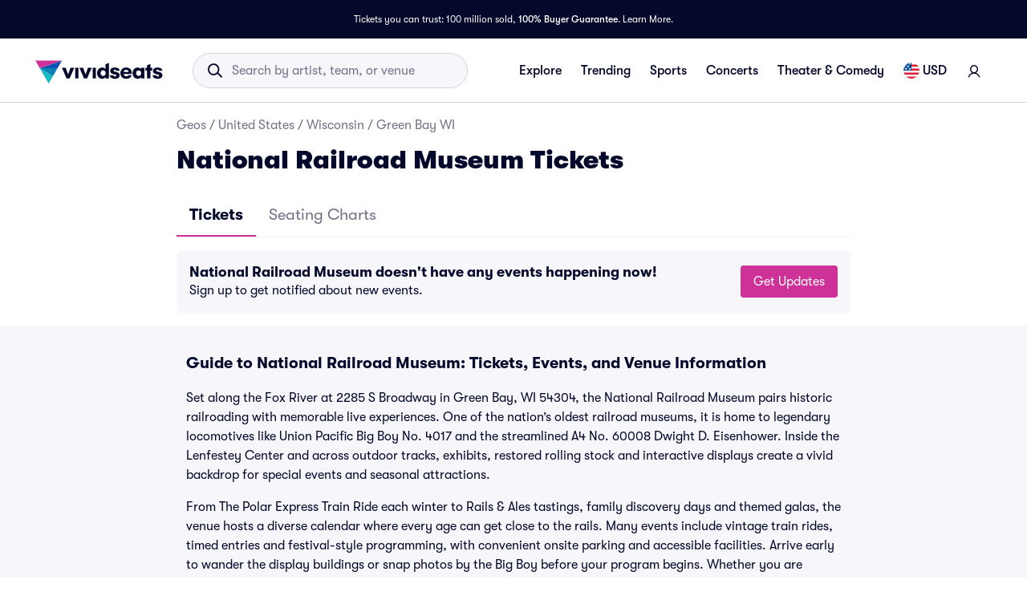

--- FILE ---
content_type: text/css
request_url: https://www.vividseats.com/athena-assets/f09f2994/prod/next-assets/_next/static/css/6507c6938c6e3c0d.css
body_size: 13744
content:
.styles_nflBannerContainer__uPXiQ{max-width:82.5rem;width:100%;margin:0 auto;display:-webkit-flex;display:-moz-box;display:flex;-webkit-flex-direction:column;-moz-box-orient:vertical;-moz-box-direction:normal;flex-direction:column;cursor:pointer}@media screen and (max-width:1439px){.styles_nflBannerContainer__uPXiQ{max-width:-webkit-max-content;max-width:-moz-max-content;max-width:max-content;margin:0;padding:0 3.75rem}}@media screen and (max-width:1023px){.styles_nflBannerContainer__uPXiQ{padding:0 2rem;margin-top:3rem}}@media screen and (max-width:767px){.styles_nflBannerContainer__uPXiQ{padding:0 1.5rem;margin-top:1rem}}.styles_gamerCenterBannerContainer__5N_Ce,.styles_maxmimBannerContainer__aEhKg{display:block;position:relative}.styles_gameCenterLegalText__UOoCs,.styles_gameCenterText__c3hHQ,.styles_maximText__awPmU{position:absolute;font-family:GT-Walsheim,sans-serif}.styles_gameCenterLegalText__UOoCs{color:#a0a2b3;font-size:.5rem;position:absolute;bottom:.7rem;right:.5rem}.styles_gameCenterLegalText__UOoCs>a{color:#a0a2b3}@media screen and (max-width:374px){.styles_gameCenterLegalText__UOoCs{width:100%;text-align:center;right:0}}@media screen and (max-width:767px){.styles_gameCenterLegalText__UOoCs{font-size:1.05cqw}}@media screen and (max-width:374px){.styles_gameCenterLegalText__UOoCs{font-size:2.13cqw}}.styles_gameCenterText__c3hHQ,.styles_maximText__awPmU{color:#fff;font-weight:700;position:absolute}.styles_gameCenterText__c3hHQ{font-weight:800;font-size:2.125rem;text-align:center;line-height:2.5rem;top:2.5rem;left:0;right:0;margin:0 auto;letter-spacing:1px}@media screen and (max-width:1439px){.styles_gameCenterText__c3hHQ{top:20.4%;font-size:2.35cqw;line-height:2.75cqw}}@media screen and (max-width:1023px){.styles_gameCenterText__c3hHQ{top:24%;font-size:3.32cqw;line-height:3.5cqw}}@media screen and (max-width:767px){.styles_gameCenterText__c3hHQ{letter-spacing:0;top:26%;font-size:3.9cqw;line-height:4cqw}}@media screen and (max-width:374px){.styles_gameCenterText__c3hHQ{letter-spacing:.3px;top:26%;font-size:6.7cqw;line-height:7.5cqw}}.styles_maximText__awPmU{top:3rem;left:7rem;font-size:1.84rem;line-height:2.1rem;width:19.875rem;letter-spacing:1px}@media screen and (max-width:1439px){.styles_maximText__awPmU{top:29%;font-size:2cqw;line-height:2.3cqw;left:9%}}@media screen and (max-width:1023px){.styles_maximText__awPmU{letter-spacing:0;left:9.8%;top:18%;width:auto;font-size:2.6cqw}}@media screen and (max-width:767px){.styles_maximText__awPmU{left:9.6%;top:70%;font-weight:400;letter-spacing:1px;font-size:3.1cqw}}@media screen and (max-width:374px){.styles_maximText__awPmU{letter-spacing:0;left:13.4%;font-weight:700;top:19.5%;font-size:3.75cqw}}.styles_thumbnail__e2GEX{width:2rem;height:1.5rem;border-radius:.1875rem;margin-right:.5rem}.styles_thumbnail__e2GEX p{color:#fff;font-size:.5rem}.styles_name__kBk4M{margin-right:.75rem}.styles_nflList__S_pHi{padding-bottom:0!important;margin-bottom:-2rem}@media(max-width:768px -1){.styles_nflList__S_pHi{padding:1rem}}@media(min-width:768px -1)and (max-width:1024px){.styles_nflList__S_pHi{padding:2rem}}@media(min-width:1024px){.styles_nflList__S_pHi{margin-bottom:-1rem;padding:1.5rem}}@media(min-width:1440px){.styles_nflList__S_pHi{padding:4.5rem 3.75rem;max-width:1440px;margin:auto}}.styles_title___JRSm{font-size:1.75rem;line-height:1.875rem;margin-bottom:1.25rem}@media(min-width:1024px){.styles_title___JRSm{font-size:2.25rem}}.styles_nflTeam__kuglT{display:-webkit-flex;display:-moz-box;display:flex;height:3rem;-webkit-flex-grow:1;-moz-box-flex:1;flex-grow:1;-webkit-flex-basis:100%;flex-basis:100%}@media(min-width:600px){.styles_nflTeam__kuglT{-webkit-flex-grow:0;-moz-box-flex:0;flex-grow:0;-webkit-flex-basis:calc(50% - 1rem);flex-basis:-moz-calc(50% - 1rem);flex-basis:calc(50% - 1rem)}}@media(min-width:768px){.styles_nflTeam__kuglT{-webkit-flex-basis:calc(50% - 2.5rem);flex-basis:-moz-calc(50% - 2.5rem);flex-basis:calc(50% - 2.5rem)}}@media(min-width:1024px){.styles_nflTeam__kuglT{-webkit-flex-basis:calc(33.3333333333% - 2.25rem);flex-basis:-moz-calc(33.3333333333% - 2.25rem);flex-basis:calc(33.3333333333% - 2.25rem)}}@media(min-width:1440px){.styles_nflTeam__kuglT{-webkit-flex-basis:calc(25% - 2.5rem);flex-basis:-moz-calc(25% - 2.5rem);flex-basis:calc(25% - 2.5rem)}}.styles_container__ISzL7{margin:1rem auto;max-width:none}.styles_container__ISzL7 .styles_title__ogSMu{margin-bottom:1.5rem;padding:0 2.25rem}@media(max-width:1440px){.styles_container__ISzL7 .styles_title__ogSMu{padding:0 1.75rem}}.styles_container__ISzL7 .styles_link__Nc1pe{height:unset;white-space:inherit}.styles_container__ISzL7 .styles_link__Nc1pe:focus,.styles_container__ISzL7 .styles_link__Nc1pe:hover{text-decoration:none}.styles_container__ISzL7 .styles_card__KGGEh{min-width:12.375rem;min-height:6.75rem}.styles_container__ISzL7 .styles_card__KGGEh .styles_cardText__3dRwk{width:5.625rem}.styles_scrollContainer__UGAvv .styles_scrollWrapper__G7i_u{padding-top:0}.styles_scrollContainer__UGAvv .styles_scrollWrapper__G7i_u>div{grid-auto-columns:auto;grid-gap:1.65rem}@media(max-width:1024px){.styles_scrollContainer__UGAvv .styles_scrollWrapper__G7i_u>div{grid-gap:1rem}}@media(min-width:1024px){.styles_container__ISzL7{padding-left:2rem}}@media(min-width:1440px){.styles_container__ISzL7{max-width:90rem;padding-left:1.25rem}}.styles_connectSpotifyButton__fI4pU{background-color:#29d864;color:#000;padding:.75rem 1rem;text-transform:none}.styles_connectSpotifyButton__fI4pU:hover{background-color:#24c058;color:#000}.styles_button__5laHw{color:#04092c!important;margin:0 .75rem 0 0}.styles_button__5laHw:hover{text-decoration:none!important}.styles_muted__kHl_k{color:#717488!important}.styles_titleText__lQEDh{padding-top:1rem;max-width:18rem}.styles_item__JGjcr{min-width:18rem;max-width:19.5rem}.styles_item__JGjcr>div>img{border-radius:.5rem;width:100%;object-fit:cover}@media(min-width:1024px){.styles_titleText__lQEDh{max-width:19.5rem}}.styles_grid__JdYXV{padding-bottom:4rem;padding-top:1rem}.styles_grid__JdYXV .styles_discoverRow__mUSI2{margin:1.75rem 0 1rem 1.5rem}.styles_grid__JdYXV .styles_buttonsRow__8iaPP{width:100%}.styles_grid__JdYXV .styles_findMoreText__QXAQB{display:-webkit-flex;display:-moz-box;display:flex;-webkit-justify-content:right;-moz-box-pack:right;justify-content:right;-webkit-align-items:center;-moz-box-align:center;align-items:center}.styles_grid__JdYXV .styles_buttonsContainer__0gOE7{padding-bottom:1rem;margin-left:1.5rem}.styles_grid__JdYXV .styles_horizontalScrollWrapper__xdw7K{padding:0!important}.styles_grid__JdYXV .styles_itemWrapper__IDZxq{grid-gap:1.5rem;-webkit-justify-content:space-between;-moz-box-pack:justify;justify-content:space-between}.styles_grid__JdYXV .styles_itemWrapper__IDZxq div:last-child a{margin-right:2rem}@media(min-width:768px){.styles_grid__JdYXV{height:auto!important;margin:1.75rem}}@media(min-width:1024px){.styles_grid__JdYXV .styles_discoverHeaderContainer__tA1kH{max-width:81.875rem}.styles_grid__JdYXV .styles_discoverRow__mUSI2{margin:0}.styles_grid__JdYXV .styles_buttonsContainer__0gOE7{margin-left:0}}.styles_heroWrapper__aPhwn{position:relative}.styles_container__KenBk{border-radius:.75rem;border:.0625rem solid #d3d3dc;display:-webkit-flex;display:-moz-box;display:flex;max-width:82.5rem;height:100%}.styles_container__KenBk .styles_left__nMRtU{max-width:47.3125rem;gap:.5rem;display:-webkit-flex;display:-moz-box;display:flex;-webkit-flex-direction:column;-moz-box-orient:vertical;-moz-box-direction:normal;flex-direction:column}.styles_container__KenBk .styles_left__nMRtU .styles_caption__GOOFA,.styles_container__KenBk .styles_left__nMRtU .styles_subtitle__v9moK,.styles_container__KenBk .styles_left__nMRtU .styles_title__n48Ia{text-align:left}.styles_container__KenBk .styles_left__nMRtU .styles_button__TRG_W{background-color:#1414d2;width:7.0625rem}.styles_container__KenBk .styles_right__g1VGj{gap:.5rem;display:-webkit-flex;display:-moz-box;display:flex;-webkit-flex-direction:column;-moz-box-orient:vertical;-moz-box-direction:normal;flex-direction:column;border-radius:1;background-color:#f6f6fb;padding:1rem;-webkit-justify-content:center;-moz-box-pack:center;justify-content:center}.styles_container__KenBk .styles_right__g1VGj .styles_row__s_IdI{display:-webkit-flex;display:-moz-box;display:flex;-webkit-align-items:center;-moz-box-align:center;align-items:center;-webkit-justify-content:left;-moz-box-pack:left;justify-content:left;gap:.5rem}.styles_container__KenBk .styles_right__g1VGj .styles_row__s_IdI .styles_image__LRvJu{max-width:2.625rem;width:100%;object-fit:contain}@media(min-width:20rem){.styles_container__KenBk{margin-left:4%;margin-right:4%;margin-top:1rem;-webkit-flex-direction:column;-moz-box-orient:vertical;-moz-box-direction:normal;flex-direction:column}.styles_container__KenBk .styles_left__nMRtU{margin:1rem}.styles_container__KenBk .styles_right__g1VGj{margin:0 1rem 1rem}}@media(min-width:768px){.styles_container__KenBk{margin-top:2rem;-webkit-flex-direction:row;-moz-box-orient:horizontal;-moz-box-direction:normal;flex-direction:row}.styles_container__KenBk .styles_right__g1VGj{margin:2rem 1.8125rem;max-width:27.6875rem}.styles_container__KenBk .styles_left__nMRtU{margin:1.5625rem 1.8125rem;width:100%}}@media(min-width:1024px){.styles_container__KenBk{margin:2rem auto auto;min-height:17.9375rem!important}}.styles_heroWrapper__M8dlk{position:relative}.styles_container__xuTO0{margin:0 auto;height:18.75rem!important;max-width:none}.styles_container__xuTO0 .styles_body__Mq_SM{display:-webkit-flex;display:-moz-box;display:flex;-webkit-align-items:flex-start;-moz-box-align:start;align-items:flex-start;-webkit-justify-content:center;-moz-box-pack:center;justify-content:center;margin:3rem auto 0;max-width:none;text-align:center;width:17.5rem}.styles_container__xuTO0 .styles_body__Mq_SM>div{display:-webkit-flex;display:-moz-box;display:flex;-webkit-flex-direction:column;-moz-box-orient:vertical;-moz-box-direction:normal;flex-direction:column}.styles_container__xuTO0 .styles_body__Mq_SM .styles_title__mBrkw{font:800 1.5rem GT-Walsheim,sans-serif;line-height:2rem;width:90%;margin-left:5%;margin-bottom:1rem}.styles_container__xuTO0 .styles_body__Mq_SM .styles_subtitle__p2w_n{font:400 .875rem GT-Walsheim,sans-serif;line-height:1.25rem;padding:0;margin:0 0 3rem}.styles_container__xuTO0 .styles_body__Mq_SM .styles_subtitle__p2w_n a{font-weight:500;color:#fff;text-decoration:none}.styles_container__xuTO0 .styles_body__Mq_SM .styles_subtitle__p2w_n a:hover{text-decoration:underline}.styles_container__xuTO0 .styles_body__Mq_SM .styles_bottomText__ZJm8t{line-height:1.125rem;padding:0;margin-left:-5%;margin-top:-.5rem;width:110%}.styles_containerSpanish__ah50T{height:25rem!important}@media(min-width:768px){.styles_mobileBreak__o9Nag{display:none}.styles_container__xuTO0{height:15.625rem!important}.styles_container__xuTO0 .styles_body__Mq_SM{margin-top:3.875rem;width:36.25rem}.styles_container__xuTO0 .styles_body__Mq_SM .styles_title__mBrkw{font-size:2rem;line-height:2.5rem;width:100%;margin-left:0}.styles_container__xuTO0 .styles_body__Mq_SM .styles_subtitle__p2w_n{font-size:1rem;line-height:1.25rem;margin-bottom:3.875rem}}@media(min-width:1024px){.styles_container__xuTO0{height:18.75rem!important}.styles_container__xuTO0 .styles_body__Mq_SM{margin-top:4.75rem;width:41.125rem}.styles_container__xuTO0 .styles_body__Mq_SM .styles_title__mBrkw{font-size:2.5rem;line-height:3.125rem}.styles_container__xuTO0 .styles_body__Mq_SM .styles_subtitle__p2w_n{font-size:1.125rem;line-height:1.375rem;-webkit-justify-content:center;-moz-box-pack:center;justify-content:center;margin-bottom:4.75rem}.styles_container__xuTO0 .styles_body__Mq_SM .styles_subtitle__p2w_n>div{margin-right:0}.styles_containerSpanish__ah50T{height:25rem!important}}@media(min-width:1440px){.styles_container__xuTO0{max-width:82.5rem}.styles_container__xuTO0 .styles_body__Mq_SM{width:45.6875rem;margin-top:4.5rem}.styles_container__xuTO0 .styles_body__Mq_SM .styles_title__mBrkw{font-size:3rem;line-height:3.4375rem}.styles_container__xuTO0 .styles_body__Mq_SM .styles_subtitle__p2w_n{font-size:1.25rem;line-height:1.5rem;margin-bottom:4.5rem}.styles_containerSpanish__ah50T{height:25rem!important}}.styles_containerGradient__jjTld{background:-moz-linear-gradient(top,rgba(4,9,44,0) 0,rgb(4,9,44) 100%);background:linear-gradient(-180deg,rgba(4,9,44,0),rgb(4,9,44))}.styles_container__Okoqm{width:100%;height:28.75rem;background-size:cover;background-color:#04092c;background-position:50%}.styles_container__Okoqm .styles_innerContainer__GqAG_{position:relative;padding:4.5rem 1.5rem 0}.styles_container__Okoqm .styles_innerContainer__GqAG_.styles_isCommanders__EANQy{padding-left:1rem;padding-right:1rem}.styles_container__Okoqm .styles_content__UV1ie{padding-top:1.75rem}.styles_container__Okoqm .styles_title__jj9qj{display:block;text-align:center}.styles_container__Okoqm .styles_title__jj9qj.styles_withLongName___dTEx{margin-bottom:1rem}.styles_container__Okoqm .styles_subtitle__46Tph{margin-bottom:1.25rem;text-align:center}.styles_container__Okoqm .styles_ctaContainer__6CSHO{color:#fff;display:-webkit-flex;display:-moz-box;display:flex;-webkit-align-items:center;-moz-box-align:center;align-items:center;-webkit-flex-direction:column;-moz-box-orient:vertical;-moz-box-direction:normal;flex-direction:column;width:100%}.styles_container__Okoqm .styles_ctaContainer__6CSHO .styles_cta__URZgt{width:12.8125rem}.styles_container__Okoqm .styles_ctaContainer__6CSHO.styles_withTwoPerformers__CFuKe{-webkit-flex-wrap:wrap;flex-wrap:wrap;-webkit-justify-content:center;-moz-box-pack:center;justify-content:center;-webkit-flex-direction:row;-moz-box-orient:horizontal;-moz-box-direction:normal;flex-direction:row;max-width:25rem;margin:auto}.styles_container__Okoqm .styles_ctaContainer__6CSHO.styles_withTwoPerformers__CFuKe .styles_cta__URZgt{margin-right:.5rem;width:9.625rem}.styles_container__Okoqm .styles_ctaContainer__6CSHO.styles_withTwoPerformers__CFuKe .styles_secondPerformerCta__K5nBQ{margin-left:.5rem;width:9.625rem}.styles_container__Okoqm .styles_findCta___VWJX{margin-top:1rem;background-color:rgba(0,0,0,0);border-color:#fff;color:#fff}.styles_container__Okoqm .styles_findLinkWithIcon__m5N56.styles_findLinkWithIcon__m5N56{border-color:rgba(0,0,0,0);color:#fff;padding:0;margin-top:.5rem;font-size:1rem}@media(min-width:768px){.styles_container__Okoqm{height:27.125rem;background-position:0}.styles_container__Okoqm .styles_innerContainer__GqAG_{padding-right:3.5rem;padding-left:3.5rem}.styles_container__Okoqm .styles_content__UV1ie{padding:2.5rem 0 0}.styles_container__Okoqm .styles_title__jj9qj{font-size:3rem;line-height:3.5rem;text-align:left;max-width:15ch}.styles_container__Okoqm .styles_title__jj9qj.styles_withShortName__WpnXs{max-width:12ch}.styles_container__Okoqm .styles_title__jj9qj.styles_withLongName___dTEx{max-width:18ch}.styles_container__Okoqm .styles_title__jj9qj.styles_withTwoPerformers__CFuKe{max-width:12ch}.styles_container__Okoqm .styles_subtitle__46Tph{font-size:1.25rem;line-height:1.5rem;text-align:left}.styles_container__Okoqm .styles_ctaContainer__6CSHO{-webkit-flex-direction:row;-moz-box-orient:horizontal;-moz-box-direction:normal;flex-direction:row;width:-webkit-max-content;width:-moz-max-content;width:max-content;-webkit-align-items:start;-moz-box-align:start;align-items:start}.styles_container__Okoqm .styles_ctaContainer__6CSHO .styles_cta__URZgt{width:auto}.styles_container__Okoqm .styles_ctaContainer__6CSHO.styles_withTwoPerformers__CFuKe{-webkit-justify-content:flex-start;-moz-box-pack:start;justify-content:flex-start;max-width:31.25rem;margin:0}.styles_container__Okoqm .styles_ctaContainer__6CSHO.styles_withTwoPerformers__CFuKe .styles_cta__URZgt{width:auto;margin-left:0;margin-right:.75rem}.styles_container__Okoqm .styles_ctaContainer__6CSHO.styles_withTwoPerformers__CFuKe .styles_secondPerformerCta__K5nBQ{width:auto;margin-left:0}.styles_container__Okoqm .styles_ctaContainer__6CSHO .styles_findCta___VWJX,.styles_container__Okoqm .styles_secondPerformerCtaContainer__JPLQn{margin-top:0;margin-left:1rem}}@media(min-width:1024px){.styles_container__Okoqm{height:31.625rem;background-position-x:0;background-position-y:1.5rem;padding-top:0}.styles_container__Okoqm .styles_innerContainer__GqAG_{padding:7.5rem 6.875rem 0}}@media(min-width:1024px)and (max-width:72.625rem){.styles_container__Okoqm .styles_innerContainer__GqAG_{width:100%}}@media(min-width:1024px){.styles_container__Okoqm .styles_innerContainer__GqAG_.styles_isCommanders__EANQy{padding-left:6.875rem;padding-right:6.875rem}.styles_container__Okoqm .styles_content__UV1ie{padding:0}.styles_container__Okoqm .styles_title__jj9qj{font-size:4rem;line-height:4.5625rem;margin-bottom:1.5rem}.styles_container__Okoqm .styles_subtitle__46Tph{font-size:1.5rem;line-height:1.875rem}}@media(min-width:1440px){.styles_container__Okoqm{height:30rem;background-position-y:0}.styles_container__Okoqm .styles_innerContainer__GqAG_{padding:8rem 11rem 0;width:68.875rem}.styles_container__Okoqm .styles_innerContainer__GqAG_.styles_isCommanders__EANQy{padding-left:11rem;padding-right:11rem}.styles_container__Okoqm .styles_title__jj9qj{font-size:4.5rem;line-height:5.1525rem;margin-bottom:1rem}.styles_container__Okoqm .styles_subtitle__46Tph{max-width:28.875rem;font-size:2rem;line-height:2.5rem;margin-bottom:1.5rem}}@media(min-width:1920px){.styles_container__Okoqm{height:43.75rem}.styles_container__Okoqm .styles_innerContainer__GqAG_{padding:12.5rem 11rem 0;width:68.875rem}.styles_container__Okoqm .styles_innerContainer__GqAG_.styles_isCommanders__EANQy{padding-left:11rem;padding-right:11rem}.styles_container__Okoqm .styles_title__jj9qj{font-size:4.5rem;line-height:5.25rem;margin-bottom:.75rem}.styles_container__Okoqm .styles_title__jj9qj.styles_withLongName___dTEx{margin-bottom:1.25rem}.styles_container__Okoqm .styles_subtitle__46Tph{max-width:28.875rem;font-size:2rem;line-height:2.5rem;margin-bottom:1.5rem}}.styles_containerGradient__I2Frw{background:-moz-linear-gradient(top,rgba(4,9,44,0) 0,rgb(4,9,44) 100%);background:linear-gradient(-180deg,rgba(4,9,44,0),rgb(4,9,44))}.styles_container__QI0Nk{width:100%;height:36rem;background-size:cover;background-color:#04092c;background-position:0 0;background-position-x:-23.125rem;cursor:pointer}.styles_container__QI0Nk.styles_dynamicContent__Y_FBh{background-position-x:0}.styles_container__QI0Nk.styles_dynamicContentSlim__WHc7o{height:28.8125rem}.styles_container__QI0Nk .styles_graphic__dA_iX{position:relative;padding:4.5rem 2rem 0}.styles_container__QI0Nk .styles_graphic__dA_iX .styles_innerContainer__EMALT{margin:auto;position:relative}.styles_container__QI0Nk .styles_graphic__dA_iX .styles_innerContainer__EMALT.styles_centerSearch__eV4s_{text-align:center;display:-webkit-flex;display:-moz-box;display:flex;-webkit-flex-direction:column;-moz-box-orient:vertical;-moz-box-direction:normal;flex-direction:column;-webkit-justify-content:center;-moz-box-pack:center;justify-content:center;height:100%}.styles_container__QI0Nk .styles_graphic__dA_iX .styles_innerContainer__EMALT.styles_withCategoryButtons__dYqqs{text-align:center}.styles_container__QI0Nk .styles_mobile__5TijK{display:block;padding-top:2rem;pointer-events:none}.styles_container__QI0Nk .styles_mobile__5TijK.styles_dynamicContentSlim__WHc7o{padding-top:1.5rem}.styles_container__QI0Nk .styles_mobile__5TijK.styles_centerSearch__eV4s_{text-align:center}.styles_container__QI0Nk .styles_tabletAndDesktop__vopeG{display:none;pointer-events:none}.styles_container__QI0Nk .styles_title__KYQTc{display:block;margin-bottom:1rem}.styles_container__QI0Nk .styles_title__KYQTc.styles_dynamicContent__Y_FBh{font-size:2rem;line-height:2.5rem;margin-bottom:unset}.styles_container__QI0Nk .styles_title__KYQTc.styles_withCategoryButtons__dYqqs{font-size:2.25rem}.styles_container__QI0Nk .styles_subtitle__1J8d7{max-width:21.4375rem}.styles_container__QI0Nk .styles_subtitle__1J8d7.styles_centerSearch__eV4s_{margin-left:auto;margin-right:auto;margin-bottom:2rem}.styles_container__QI0Nk .styles_subtitle__1J8d7.styles_dynamicContent__Y_FBh{margin-top:1.75rem;max-width:16rem;font-size:1.125rem;line-height:1.375rem}.styles_container__QI0Nk .styles_subtitle__1J8d7.styles_withCategoryButtons__dYqqs{display:none}.styles_container__QI0Nk .styles_actionLink__AGq_o{color:#fff;display:-webkit-flex;display:-moz-box;display:flex;-webkit-align-items:center;-moz-box-align:center;align-items:center;width:-webkit-max-content;width:-moz-max-content;width:max-content;margin-top:1.75rem;pointer-events:auto}.styles_container__QI0Nk .styles_actionLink__AGq_o.styles_withCategoryButtons__dYqqs{display:none}.styles_container__QI0Nk .styles_linkDetail__CvgrU{display:-webkit-inline-flex;display:-moz-inline-box;display:inline-flex;-webkit-align-items:center;-moz-box-align:center;align-items:center;width:100%;font-size:1rem;font-weight:500;line-height:1.5rem}.styles_container__QI0Nk .styles_cutOutImage__jyc4v{height:16.1875rem;width:14rem;position:absolute;top:24rem;left:50%;right:-2rem;background-size:contain;background-repeat:no-repeat;z-index:1000;margin-left:-7rem;pointer-events:none}.styles_container__QI0Nk .styles_categoryButtons__Zlnkk{display:grid;margin:1.75rem auto 0;grid-template-columns:7.5rem 7.5rem;grid-gap:.75rem;width:-webkit-fit-content;width:-moz-fit-content;width:fit-content;pointer-events:auto}@media(min-width:22.0625rem){.styles_container__QI0Nk .styles_categoryButtons__Zlnkk{grid-template-columns:8.75rem 8.75rem;grid-gap:1rem}}@media(min-width:768px){.styles_container__QI0Nk{height:30.1875rem;background-position-x:-5.5625rem}.styles_container__QI0Nk.styles_dynamicContent__Y_FBh{height:36rem;background-position-x:-5.5625rem}.styles_container__QI0Nk.styles_dynamicContentSlim__WHc7o{height:28.8125rem}.styles_container__QI0Nk .styles_graphic__dA_iX{padding:4.5rem 2.5rem 0}.styles_container__QI0Nk .styles_graphic__dA_iX .styles_innerContainer__EMALT{width:36.5rem}.styles_container__QI0Nk .styles_graphic__dA_iX .styles_innerContainer__EMALT.styles_centerSearch__eV4s_{max-width:100%}.styles_container__QI0Nk .styles_mobile__5TijK{display:none}.styles_container__QI0Nk .styles_tabletAndDesktop__vopeG{display:block;padding-top:1.5rem}.styles_container__QI0Nk .styles_title__KYQTc{margin-bottom:0}.styles_container__QI0Nk .styles_title__KYQTc.styles_dynamicContent__Y_FBh{font-size:3rem;line-height:3.5rem;margin-bottom:0}.styles_container__QI0Nk .styles_subtitle__1J8d7{margin-top:2rem;max-width:17.75rem}.styles_container__QI0Nk .styles_subtitle__1J8d7.styles_dynamicContent__Y_FBh{margin-top:.75rem;max-width:18.125rem;font-size:1.25rem;line-height:1.5rem}.styles_container__QI0Nk .styles_linkDetail__CvgrU.styles_dynamicContent__Y_FBh{font-size:1rem;line-height:1.5rem}.styles_container__QI0Nk .styles_cutOutImage__jyc4v{height:16.1875rem;width:14rem;top:14.9375rem;left:unset;right:0}}@media(min-width:1024px){.styles_container__QI0Nk{height:32.6875rem;background-position-x:0}.styles_container__QI0Nk .styles_tabletAndDesktop__vopeG{padding-top:0}.styles_container__QI0Nk.styles_dynamicContent__Y_FBh{height:32.6875rem;background-position-x:0;background-position-y:2rem}.styles_container__QI0Nk.styles_dynamicContentSlim__WHc7o{height:29.5rem}.styles_container__QI0Nk .styles_graphic__dA_iX{padding:7.8125rem 3.75rem 0}.styles_container__QI0Nk .styles_graphic__dA_iX .styles_innerContainer__EMALT{width:50.625rem}.styles_container__QI0Nk .styles_graphic__dA_iX .styles_innerContainer__EMALT.styles_withCategoryButtons__dYqqs{text-align:inherit}.styles_container__QI0Nk .styles_graphic__dA_iX .styles_innerContainer__EMALT.styles_centerSearch__eV4s_{text-align:center;display:-webkit-flex;display:-moz-box;display:flex;-webkit-flex-direction:column;-moz-box-orient:vertical;-moz-box-direction:normal;flex-direction:column;-webkit-justify-content:center;-moz-box-pack:center;justify-content:center}.styles_container__QI0Nk .styles_graphic__dA_iX.styles_dynamicContent__Y_FBh{padding:6.8125rem 11rem 0}}@media(min-width:1024px)and (max-width:72.625rem){.styles_container__QI0Nk .styles_graphic__dA_iX.styles_dynamicContent__Y_FBh .styles_innerContainer__EMALT{width:100%}}@media(min-width:1024px){.styles_container__QI0Nk .styles_title__KYQTc{margin-bottom:0}.styles_container__QI0Nk .styles_title__KYQTc.styles_dynamicContent__Y_FBh{font-size:4.5rem;line-height:5.25rem;margin-bottom:0}.styles_container__QI0Nk .styles_title__KYQTc.styles_dynamicContentSlim__WHc7o{font-size:4rem;line-height:4.5625rem;margin-bottom:0}.styles_container__QI0Nk .styles_subtitle__1J8d7{margin-top:2rem;max-width:24.8125rem}.styles_container__QI0Nk .styles_subtitle__1J8d7.styles_dynamicContent__Y_FBh{margin-top:.75rem;max-width:22rem;font-size:1.5rem;line-height:1.875rem}.styles_container__QI0Nk .styles_actionLink__AGq_o.styles_withCategoryButtons__dYqqs,.styles_container__QI0Nk .styles_subtitle__1J8d7.styles_withCategoryButtons__dYqqs{display:inherit}.styles_container__QI0Nk .styles_linkDetail__CvgrU.styles_dynamicContent__Y_FBh{font-size:1.25rem;line-height:1.5rem}.styles_container__QI0Nk .styles_cutOutImage__jyc4v{height:19.625rem;width:17rem;top:12.25rem;left:unset;right:3rem}.styles_container__QI0Nk .styles_categoryButtons__Zlnkk{display:none;margin-top:3rem;grid-template-columns:repeat(4,9.75rem)}}@media(min-width:1440px){.styles_container__QI0Nk{height:42.5625rem}.styles_container__QI0Nk.styles_dynamicContent__Y_FBh{height:42.5625rem;background-position-y:0}.styles_container__QI0Nk.styles_dynamicContentSlim__WHc7o{height:34.0625rem}.styles_container__QI0Nk .styles_graphic__dA_iX{padding:12.1875rem 11rem 0}.styles_container__QI0Nk .styles_graphic__dA_iX.styles_dynamicContent__Y_FBh{padding:8rem 11rem 0}.styles_container__QI0Nk .styles_graphic__dA_iX .styles_innerContainer__EMALT{width:68.875rem}.styles_container__QI0Nk .styles_title__KYQTc{margin-bottom:0}.styles_container__QI0Nk .styles_title__KYQTc.styles_dynamicContent__Y_FBh{font-size:6rem;line-height:6.875rem;margin-bottom:0}.styles_container__QI0Nk .styles_title__KYQTc.styles_dynamicContentSlim__WHc7o{font-size:4.5rem;line-height:5.125rem;margin-bottom:0}.styles_container__QI0Nk .styles_subtitle__1J8d7{margin-top:2rem;max-width:26.5rem}.styles_container__QI0Nk .styles_subtitle__1J8d7.styles_dynamicContent__Y_FBh{margin-top:1rem;max-width:28.875rem;font-size:2rem;line-height:2.5rem}.styles_container__QI0Nk .styles_actionLink__AGq_o.styles_dynamicContent__Y_FBh{margin-top:2.125rem}.styles_container__QI0Nk .styles_actionLink__AGq_o.styles_dynamicContentSlim__WHc7o{margin-top:2rem}.styles_container__QI0Nk .styles_linkDetail__CvgrU.styles_dynamicContent__Y_FBh{font-size:1.25rem;line-height:1.5rem}.styles_container__QI0Nk .styles_cutOutImage__jyc4v{height:33.25rem;width:28.875rem;top:10.375rem;left:unset;right:-2rem}}.styles_heroWrapper__Ds2yf{position:relative}.styles_logoWrapper__zBXkn{position:absolute;z-index:1000;margin:0 auto;left:0;right:0}@media(min-width:20rem){.styles_logoWrapper__zBXkn{bottom:15px;width:13.625rem}}@media(min-width:1024px){.styles_logoWrapper__zBXkn{bottom:30px;width:18.75rem}}.styles_container__9vozd{margin:0 auto;border-radius:.75rem}.styles_container__9vozd .styles_title__FN3pW{font:800 GT-Walsheim,sans-serif;text-align:center;padding:0}@media(min-width:20rem){.styles_container__9vozd{height:10rem!important;margin-left:4%;margin-right:4%;margin-top:16px}.styles_container__9vozd .styles_title__FN3pW{line-height:30px;font-size:1.5rem;margin-bottom:1.25rem}}@media(min-width:768px){.styles_container__9vozd{margin-top:0}.styles_container__9vozd .styles_title__FN3pW{width:-moz-calc(100vw - 6rem);width:calc(100vw - 6rem);max-width:56.875rem}}@media(min-width:1024px){.styles_container__9vozd{height:15.9375rem!important;margin:0 auto;max-width:82.5rem}.styles_container__9vozd .styles_title__FN3pW{font-size:3rem;line-height:100%;margin-bottom:4.375rem;width:-moz-calc(100vw - 1.5rem);width:calc(100vw - 1.5rem);max-width:70.625rem}}.styles_containerGradient__FqG9W{background:-moz-linear-gradient(top,rgba(4,9,44,0) 0,rgb(4,9,44) 100%);background:linear-gradient(-180deg,rgba(4,9,44,0),rgb(4,9,44))}.styles_container__eS7s2{color:#fff;background-image:url(https://a.vsstatic.com/hero/home/home-hero-bg.jpg);width:100%;height:37.75rem;background-size:cover;background-color:#04092c}.styles_container__eS7s2 .styles_graphic__gNkUB{background-size:12.875rem;background-repeat:no-repeat;background-position:100% 0;padding:5.5rem 2rem 0;position:relative}.styles_container__eS7s2 .styles_graphic__gNkUB .styles_typeaheadContainer__MeC6Y{margin:auto;position:relative}.styles_container__eS7s2 .styles_graphic__gNkUB .styles_typeaheadContainer__MeC6Y .styles_desktop__ZJL7c{display:none}.styles_container__eS7s2 .styles_graphic__gNkUB .styles_typeahead__Evl_h{margin-bottom:2rem}.styles_container__eS7s2 .styles_graphic__gNkUB .styles_typeahead__Evl_h input{border-radius:2rem!important}.styles_container__eS7s2 .styles_graphic__gNkUB .styles_title2__JEZJ7,.styles_container__eS7s2 .styles_graphic__gNkUB .styles_title__mMMAJ{color:#fff;font:900 2.5rem GT-Walsheim,sans-serif;line-height:3.125rem}.styles_container__eS7s2 .styles_graphic__gNkUB .styles_link__MQ_m_,.styles_container__eS7s2 .styles_graphic__gNkUB .styles_mobileLink__Ja1lv{color:#fff;text-decoration:underline}.styles_container__eS7s2 .styles_graphic__gNkUB .styles_heroImage__iHLkO{height:20rem;width:16.0625rem;background-size:contain;position:absolute;top:16.25rem;right:0;background-repeat:no-repeat;z-index:1000}@media(max-width:768px){.styles_container__eS7s2 .styles_graphic__gNkUB{padding:5.5rem 1rem 0!important}.styles_container__eS7s2 .styles_graphic__gNkUB .styles_heroImage__iHLkO{margin-top:4.6875rem;height:15rem}.styles_container__eS7s2 .styles_graphic__gNkUB .styles_title2__JEZJ7,.styles_container__eS7s2 .styles_graphic__gNkUB .styles_title__mMMAJ{line-height:3rem!important}.styles_container__eS7s2 .styles_graphic__gNkUB .styles_copy__i3qqI{padding-top:.5rem}}@media(min-width:375px){.styles_container__eS7s2{height:36rem}.styles_container__eS7s2 .styles_graphic__gNkUB{padding:4.5rem 2rem 0}.styles_container__eS7s2 .styles_graphic__gNkUB .styles_heroImage__iHLkO{top:15.125rem}.styles_container__eS7s2 .styles_graphic__gNkUB .styles_typeaheadContainer__MeC6Y .styles_title2__JEZJ7,.styles_container__eS7s2 .styles_graphic__gNkUB .styles_typeaheadContainer__MeC6Y .styles_title__mMMAJ{font:900 2.5rem GT-Walsheim,sans-serif}.styles_container__eS7s2 .styles_graphic__gNkUB .styles_typeahead__Evl_h{margin-bottom:2rem;height:2.75rem}}@media(min-width:768px){.styles_container__eS7s2{height:33.75rem}.styles_container__eS7s2 .styles_graphic__gNkUB{background-image:none!important;padding:4.5rem 2.5rem 0}.styles_container__eS7s2 .styles_graphic__gNkUB .styles_typeaheadContainer__MeC6Y{width:43rem}.styles_container__eS7s2 .styles_graphic__gNkUB .styles_typeaheadContainer__MeC6Y .styles_desktop__ZJL7c{display:block}.styles_container__eS7s2 .styles_graphic__gNkUB .styles_typeaheadContainer__MeC6Y .styles_typeahead__Evl_h{margin-bottom:3.5rem}.styles_container__eS7s2 .styles_graphic__gNkUB .styles_typeaheadContainer__MeC6Y .styles_title2__JEZJ7,.styles_container__eS7s2 .styles_graphic__gNkUB .styles_typeaheadContainer__MeC6Y .styles_title__mMMAJ{font-weight:800}.styles_container__eS7s2 .styles_graphic__gNkUB .styles_typeaheadContainer__MeC6Y .styles_title2__JEZJ7.styles_mobile__Zn4Yg,.styles_container__eS7s2 .styles_graphic__gNkUB .styles_typeaheadContainer__MeC6Y .styles_title__mMMAJ.styles_mobile__Zn4Yg{display:none}.styles_container__eS7s2 .styles_graphic__gNkUB .styles_typeaheadContainer__MeC6Y .styles_title2__JEZJ7{margin-bottom:2rem}.styles_container__eS7s2 .styles_graphic__gNkUB .styles_typeaheadContainer__MeC6Y .styles_mobileLink__Ja1lv{display:none}.styles_container__eS7s2 .styles_graphic__gNkUB .styles_typeaheadContainer__MeC6Y .styles_subTitleContainer__fM9dU{width:100%}.styles_container__eS7s2 .styles_graphic__gNkUB .styles_typeaheadContainer__MeC6Y .styles_subtitle__RjKM9{color:#fff;font-family:GT-Walsheim,sans-serif;width:100%;max-width:21.875rem}.styles_container__eS7s2 .styles_graphic__gNkUB .styles_heroImage__iHLkO{height:33.9375rem;width:20.75rem;top:11.875rem;right:0}}@media(min-width:1024px){.styles_container__eS7s2{height:40.375rem}.styles_container__eS7s2 .styles_graphic__gNkUB{padding:10.75rem 3.75rem 0}.styles_container__eS7s2 .styles_graphic__gNkUB .styles_typeaheadContainer__MeC6Y{width:56.5rem}.styles_container__eS7s2 .styles_graphic__gNkUB .styles_typeaheadContainer__MeC6Y .styles_typeahead__Evl_h{width:27.5rem}.styles_container__eS7s2 .styles_graphic__gNkUB .styles_typeaheadContainer__MeC6Y .styles_typeahead__Evl_h i{margin-top:1.625rem;top:.375rem;left:1rem}.styles_container__eS7s2 .styles_graphic__gNkUB .styles_typeaheadContainer__MeC6Y .styles_title2__JEZJ7{margin-bottom:3.125rem}.styles_container__eS7s2 .styles_graphic__gNkUB .styles_typeaheadContainer__MeC6Y .styles_subtitle__RjKM9{max-width:29.375rem}.styles_container__eS7s2 .styles_graphic__gNkUB .styles_heroImage__iHLkO{height:33.9375rem;width:27.5rem;top:6.875rem;right:-6.25rem}.styles_container__eS7s2{height:40.375rem}.styles_container__eS7s2 .styles_graphic__gNkUB{padding:10.75rem 3.75rem 0}.styles_container__eS7s2 .styles_graphic__gNkUB .styles_typeaheadContainer__MeC6Y{width:56.5rem}.styles_container__eS7s2 .styles_graphic__gNkUB .styles_typeaheadContainer__MeC6Y .styles_typeahead__Evl_h{width:27.5rem}.styles_container__eS7s2 .styles_graphic__gNkUB .styles_typeaheadContainer__MeC6Y .styles_typeahead__Evl_h i{margin-top:1.625rem;top:.375rem;left:1rem}.styles_container__eS7s2 .styles_graphic__gNkUB .styles_typeaheadContainer__MeC6Y .styles_title2__JEZJ7,.styles_container__eS7s2 .styles_graphic__gNkUB .styles_typeaheadContainer__MeC6Y .styles_title__mMMAJ{font-size:3.75rem;line-height:3.75rem}.styles_container__eS7s2 .styles_graphic__gNkUB .styles_typeaheadContainer__MeC6Y .styles_title2__JEZJ7{margin-bottom:3.125rem}.styles_container__eS7s2 .styles_graphic__gNkUB .styles_typeaheadContainer__MeC6Y .styles_subtitle__RjKM9{max-width:29.375rem}.styles_container__eS7s2 .styles_graphic__gNkUB .styles_heroImage__iHLkO{height:33.9375rem;width:27.5rem;right:0}}@media(min-width:1440px){.styles_container__eS7s2{height:46rem}.styles_container__eS7s2 .styles_graphic__gNkUB{padding:10.75rem 11rem 0}.styles_container__eS7s2 .styles_graphic__gNkUB .styles_typeaheadContainer__MeC6Y{width:68rem}.styles_container__eS7s2 .styles_graphic__gNkUB .styles_typeaheadContainer__MeC6Y .styles_typeahead__Evl_h{width:33.25rem}.styles_container__eS7s2 .styles_graphic__gNkUB .styles_typeaheadContainer__MeC6Y .styles_title2__JEZJ7,.styles_container__eS7s2 .styles_graphic__gNkUB .styles_typeaheadContainer__MeC6Y .styles_title__mMMAJ{font-size:6rem;line-height:6rem}.styles_container__eS7s2 .styles_graphic__gNkUB .styles_typeaheadContainer__MeC6Y .styles_title2__JEZJ7{margin-bottom:3.125rem}.styles_container__eS7s2 .styles_graphic__gNkUB .styles_typeaheadContainer__MeC6Y .styles_subtitle__RjKM9{max-width:100%}.styles_container__eS7s2 .styles_graphic__gNkUB .styles_heroImage__iHLkO{height:41.375rem;width:33.25rem;top:6.25rem;right:-6.25rem}}@media(min-width:1024px){.styles_heroSearchContainer__RTCL3{display:none}}.styles_ticketMilestoneContainer__WOvsV{margin-bottom:2.25rem}@media(max-width:768px -1){.styles_ticketMilestoneContainer__WOvsV{margin-bottom:1rem}}.styles_modalContainer__0ro4H{width:21.375rem;background:#fff;padding:1rem;gap:1rem;display:-webkit-flex;display:-moz-box;display:flex;-webkit-flex-direction:column;-moz-box-orient:vertical;-moz-box-direction:normal;flex-direction:column;-webkit-align-items:flex-start;-moz-box-align:start;align-items:flex-start;box-shadow:0 .25rem 1rem rgba(78,81,98,.3);border-radius:1rem;position:absolute;z-index:7000;-webkit-transform:translateY(.5rem);-moz-transform:translateY(.5rem);transform:translateY(.5rem)}.styles_modalContainer__0ro4H.styles_buttonVariantSearchBar__G9PIK{max-width:200%}@media(min-width:64rem){.styles_modalContainer__0ro4H.styles_buttonVariantSearchBar__G9PIK{-webkit-transform:translateX(-4rem) translateY(.5rem);-moz-transform:translateX(-4rem) translateY(.5rem);transform:translateX(-4rem) translateY(.5rem)}}@media(max-width:692px){.styles_modalContainer__0ro4H{margin:0 auto;left:0;right:0}}.styles_modalContainer__0ro4H .styles_innerContainer__5tLwx{position:relative;display:-webkit-flex;display:-moz-box;display:flex;-webkit-flex-direction:column;-moz-box-orient:vertical;-moz-box-direction:normal;flex-direction:column;-webkit-justify-content:center;-moz-box-pack:center;justify-content:center;width:100%}.styles_modalContainer__0ro4H .styles_innerContainer__5tLwx .styles_searchIcon__T73qG{color:var(--palette-primary-main);position:absolute;left:.5rem}.styles_modalContainer__0ro4H .styles_innerContainer__5tLwx .styles_searchInput__EB_JQ{width:100%;height:2.5rem;padding:.5rem .5rem .5rem 2.5rem;background:#f6f6fb;border-radius:14px;border-style:none;outline:none;font:400 1rem GT-Walsheim,sans-serif;line-height:1.5rem;color:#717488}.styles_modalContainer__0ro4H .styles_resultsContainer__NLaFA{width:100%;display:-webkit-flex;display:-moz-box;display:flex;-webkit-flex-direction:column;-moz-box-orient:vertical;-moz-box-direction:normal;flex-direction:column;-webkit-align-items:flex-start;-moz-box-align:start;align-items:flex-start;gap:.5rem}.styles_modalContainer__0ro4H .styles_resultsContainer__NLaFA .styles_searchEntry__lWzcj{width:100%;display:-webkit-flex;display:-moz-box;display:flex;-webkit-flex-direction:row;-moz-box-orient:horizontal;-moz-box-direction:normal;flex-direction:row;-webkit-align-items:center;-moz-box-align:center;align-items:center;padding:.5rem;gap:.5rem;text-overflow:ellipsis;cursor:pointer}.styles_modalContainer__0ro4H .styles_resultsContainer__NLaFA .styles_searchEntry__lWzcj:hover{background:var(--palette-primary-lightest);color:var(--palette-primary-dark)}.styles_modalContainer__0ro4H .styles_resultsContainer__NLaFA .styles_searchEntry__lWzcj:active{background:var(--palette-primary-lighter);color:var(--palette-primary-dark)}.styles_searchFilterButton__sXgj0{display:-webkit-flex;display:-moz-box;display:flex;border:none;padding:0;margin-left:-.25rem}.styles_searchFilterButton__sXgj0:focus,.styles_searchFilterButton__sXgj0:hover{background:none;text-decoration:none}.styles_searchFilterButton__sXgj0 p{padding-right:.5rem}.styles_searchFilterButton__sXgj0 p:focus,.styles_searchFilterButton__sXgj0 p:hover{text-decoration:underline}.styles_searchFilterButton__sXgj0 i:focus,.styles_searchFilterButton__sXgj0 i:hover{text-decoration:none}.styles_locationFilter__lS1vs{display:inline-block}.styles_locationFilter__lS1vs .styles_locationDisplay__eW7eN{cursor:pointer;color:var(--palette-primary-main);display:-webkit-flex;display:-moz-box;display:flex;-webkit-align-items:center;-moz-box-align:center;align-items:center}.styles_locationFilter__lS1vs .styles_locationDisplay__eW7eN .styles_locationDropdown__vutEL{-webkit-transform:translateX(-.3125rem);-moz-transform:translateX(-.3125rem);transform:translateX(-.3125rem)}.styles_locationFilter__lS1vs .styles_locationIcon__zM7Xc{display:-webkit-flex;display:-moz-box;display:flex;color:#000}.styles_pulsingBadge__jalWk.styles_pulsingBadge__jalWk{-webkit-align-items:center;-moz-box-align:center;align-items:center;padding:.0625rem .5rem .0625rem .25rem;background-color:#f2f0ff}.styles_dotContainer__GS3Da{display:-webkit-flex;display:-moz-box;display:flex;-webkit-align-items:center;-moz-box-align:center;align-items:center;-webkit-justify-content:center;-moz-box-pack:center;justify-content:center;position:relative;width:.75rem;height:.75rem;margin-right:.25rem}.styles_pulsingDot__66G7L{position:absolute;width:.375rem;height:.375rem;border-radius:50%;background-color:#ce3197;box-shadow:0 0 .0625rem .0625rem rgba(0,0,0,.1019607843);-webkit-animation:styles_pulse-animation__fGY_O 2s infinite;-moz-animation:styles_pulse-animation__fGY_O 2s infinite;animation:styles_pulse-animation__fGY_O 2s infinite}.styles_pulsingDot__66G7L:last-child{-webkit-animation-delay:1s;-moz-animation-delay:1s;animation-delay:1s}@-webkit-keyframes styles_pulse-animation__fGY_O{0%{box-shadow:0 0 0 0 rgba(206,49,151,.6)}to{box-shadow:0 0 0 .375rem rgba(206,49,151,0)}}@-moz-keyframes styles_pulse-animation__fGY_O{0%{box-shadow:0 0 0 0 rgba(206,49,151,.6)}to{box-shadow:0 0 0 .375rem rgba(206,49,151,0)}}@keyframes styles_pulse-animation__fGY_O{0%{box-shadow:0 0 0 0 rgba(206,49,151,.6)}to{box-shadow:0 0 0 .375rem rgba(206,49,151,0)}}.styles_giveaway__tHT9x.styles_giveaway__tHT9x,.styles_homeOpener__VkMEC.styles_homeOpener__VkMEC{background-color:var(--palette-secondary-lightest);color:var(--palette-secondary-darker);padding-left:4px;padding-right:4px}.styles_limitedInventoryPill__zavRT.styles_limitedInventoryPill__zavRT{background-color:var(--palette-primary-lightest);color:var(--palette-primary-dark)}.styles_lowPricesDealsAvailablePill__HDRDO.styles_lowPricesDealsAvailablePill__HDRDO{background-color:var(--palette-secondary-lightest);color:var(--palette-secondary-darker)}.styles_mondayThursdayNightFootballPill__JmrSp.styles_mondayThursdayNightFootballPill__JmrSp{background-color:#f6f6fb;color:#474b5e}.styles_badgeContainer__0kuPd{gap:.5rem;-webkit-flex-wrap:wrap;flex-wrap:wrap;pointer-events:none}.styles_itemImage__oio9b{width:100%;aspect-ratio:1/1;object-fit:cover;object-position:center;background-position:top;background-size:cover;background-repeat:no-repeat;-webkit-flex-grow:1;-moz-box-flex:1;flex-grow:1}.styles_productionItem__wfXSA{width:100%;height:100%}.styles_productionName__2xEZd{display:block}.styles_productionNameMultiline__32yva{display:-webkit-box;-webkit-box-orient:vertical;-webkit-line-clamp:2;line-clamp:2;overflow:hidden;text-overflow:ellipsis}.styles_productionVenueName__ZwD_R{display:-webkit-flex;display:-moz-box;display:flex;-webkit-flex-direction:row;-moz-box-orient:horizontal;-moz-box-direction:normal;flex-direction:row;color:#717488}.styles_productionVenueName__ZwD_R .styles_venueName__KBYEl{display:-webkit-flex;display:-moz-box;display:flex;text-overflow:ellipsis;overflow:hidden;white-space:nowrap;display:inline-block}.styles_productionVenueName__ZwD_R .styles_inlineMinPriceContainer__vlSKZ{display:-webkit-flex;display:-moz-box;display:flex;-webkit-flex:0 1 20%;-moz-box-flex:0;flex:0 1 20%}.styles_productionVenueName__ZwD_R .styles_inlineMinPriceContainer__vlSKZ .styles_inlineMinPrice__Rxudr{color:var(--palette-primary-main);font-size:.75rem;font-weight:500}.styles_numMoreEventsNearYou___hjAn{color:var(--palette-primary-light);font-weight:500;line-height:1.125;font-size:.75rem}.styles_topPickAssetContainer__6QRlQ{height:100%}.styles_performerEventCounts__HqQM2{font-weight:400;font-size:.75rem;color:#717488}.styles_topPickAsset__Bvjlg{width:100%;height:100%;object-fit:cover;object-position:top}.styles_minPrice__sYpDz{background-color:var(--palette-primary-main)!important}.styles_primaryItem__7phCq{overflow:hidden;border:1px solid #d3d3dc!important;border-radius:.75rem!important;position:relative;height:100%}@media(max-width:768px){.styles_primaryItem__7phCq{height:100%;overflow:hidden}}.styles_primaryItem__7phCq .styles_topPickAssetContainer__6QRlQ{display:block;position:relative}@media(max-width:768px){.styles_primaryItem__7phCq .styles_topPickAssetContainer__6QRlQ{display:-webkit-flex;display:-moz-box;display:flex;position:relative;-webkit-flex:1 1 auto;-moz-box-flex:1;flex:1 1 auto;overflow:hidden}}.styles_primaryItem__7phCq .styles_topPickAssetContainer__6QRlQ>div{width:100%}@media(max-width:768px){.styles_primaryItem__7phCq .styles_topPickAssetContainerSmallVariant__W87gv{max-height:9.5625rem;-webkit-flex:0 0 auto;-moz-box-flex:0;flex:0 0 auto}}.styles_primaryItem__7phCq .styles_productionBadgeContainerPrimary__Hb7gz{position:absolute;bottom:.5rem;left:.5rem}.styles_primaryItem__7phCq .styles_productionItem__wfXSA{display:-webkit-flex;display:-moz-box;display:flex;-webkit-flex-direction:column;-moz-box-orient:vertical;-moz-box-direction:normal;flex-direction:column;overflow:hidden}.styles_primaryItem__7phCq .styles_performerEventCounts__HqQM2{color:#d3d3dc}@media(max-width:768px){.styles_primaryItem__7phCq .styles_performerEventCounts__HqQM2{color:#717488}}.styles_primaryItem__7phCq .styles_detailsContainer__g1Au5{display:-webkit-flex;display:-moz-box;display:flex;-webkit-flex-direction:column;-moz-box-orient:vertical;-moz-box-direction:normal;flex-direction:column;-webkit-justify-content:center;-moz-box-pack:center;justify-content:center;position:absolute;bottom:0;padding:1rem;width:100%;background:#fff}@media(max-width:768px){.styles_primaryItem__7phCq .styles_detailsContainer__g1Au5{background:#fff;display:block;position:static}}@media(max-width:375px){.styles_primaryItem__7phCq .styles_detailsContainer__g1Au5{padding:.5rem}}@media(max-width:768px){.styles_primaryItem__7phCq .styles_detailsContainer__g1Au5 .styles_productionName__2xEZd{color:#000}.styles_primaryItem__7phCq .styles_minPrice__sYpDz{position:absolute;left:1rem;bottom:.5rem}.styles_primaryItem__7phCq .styles_topPickAsset__Bvjlg{border-radius:.5rem .5rem 0 0}}.styles_secondaryItem__x9bBT{display:block;height:100%;position:relative;border:1px solid #d3d3dc!important;border-radius:.75rem!important;overflow:hidden;text-decoration:none!important}.styles_secondaryItem__x9bBT:hover{border:1px solid var(--palette-primary-main)!important}.styles_secondaryItem__x9bBT .styles_productionItem__wfXSA{display:-webkit-flex;display:-moz-box;display:flex;-webkit-flex-direction:row;-moz-box-orient:horizontal;-moz-box-direction:normal;flex-direction:row}.styles_secondaryItem__x9bBT .styles_productionItem__wfXSA:hover{background:var(--palette-primary-lightest)}.styles_secondaryItem__x9bBT .styles_productionItem__wfXSA:active{background:var(--palette-primary-lighter)}.styles_secondaryItem__x9bBT .styles_productionBadgeContainerSecondary__u5VzL{padding-bottom:.25rem}.styles_secondaryItem__x9bBT .styles_detailsContainer__g1Au5{display:-webkit-flex;display:-moz-box;display:flex;-webkit-flex-direction:column;-moz-box-orient:vertical;-moz-box-direction:normal;flex-direction:column;-webkit-justify-content:center;-moz-box-pack:center;justify-content:center;overflow:hidden;padding:1rem}.styles_secondaryItem__x9bBT .styles_imageContainer__SetN5{-webkit-flex:0 0 96px;-moz-box-flex:0;flex:0 0 96px;max-width:96px;overflow:hidden}.styles_secondaryItem__x9bBT .styles_imageContainer__SetN5 img{border-radius:.5rem 0 0 .5rem}.styles_secondaryItem__x9bBT .styles_productionName__2xEZd{color:#000;line-height:1.75}.styles_secondaryItem__x9bBT .styles_numMoreEventsNearYou___hjAn{line-height:1.5}.styles_secondaryItem__x9bBT .styles_performerEventCounts__HqQM2{display:inline-block;padding-right:.25rem}.styles_itemLink__UZYYG{margin-left:0;margin-right:1rem;position:relative}.styles_itemLink__UZYYG:first-child{margin-left:2rem}.styles_itemLink__UZYYG:last-child{margin-right:2rem}.styles_itemLink__UZYYG:last-child:after{position:absolute;content:"";right:-2rem;width:2rem;height:100%}.styles_itemLink__UZYYG .styles_item__Gm4Bt{min-width:18rem;max-width:18rem}.styles_itemLink__UZYYG .styles_item__Gm4Bt>div:first-child{min-height:18rem;max-height:18rem;overflow:hidden;border-radius:.75rem;margin-bottom:1rem;display:-webkit-flex;display:-moz-box;display:flex;-webkit-flex-direction:column;-moz-box-orient:vertical;-moz-box-direction:normal;flex-direction:column}.styles_itemLink__UZYYG .styles_item__Gm4Bt>div>img{border-radius:.5rem}.styles_itemLink__UZYYG .styles_item__Gm4Bt .styles_itemTitle__L4MKq{white-space:normal!important}.styles_itemLink__UZYYG .styles_item__Gm4Bt .styles_truncate__sHrUB{white-space:nowrap;overflow:hidden;text-overflow:ellipsis;-webkit-line-clamp:2;display:-webkit-box;-webkit-box-orient:vertical}.styles_itemLink__UZYYG .styles_item__Gm4Bt .styles_topPickAssetContainer__ZeZnq{display:block;position:relative}.styles_itemLink__UZYYG .styles_item__Gm4Bt .styles_topPickAsset__GMFjE{position:absolute}.styles_itemLink__UZYYG .styles_item__Gm4Bt .styles_productionBadgeContainer__lnsnk{position:absolute;bottom:.5rem;left:.5rem}.styles_itemLink__UZYYG .styles_item__Gm4Bt .styles_detailsContainer__ZU5cT .styles_dateTime__u4rfm .styles_moreDates__sjSJb{margin-left:.5rem;color:var(--palette-primary-dark);background-color:var(--palette-primary-lightest)}.styles_itemLink__UZYYG .styles_item__Gm4Bt .styles_detailsContainer__ZU5cT .styles_place__OY733{height:1.5rem}.styles_itemLink__UZYYG .styles_item__Gm4Bt .styles_detailsContainer__ZU5cT .styles_minPrice__EnDen{border:1px solid var(--palette-primary-lighter);background-color:rgba(0,0,0,0);color:var(--palette-primary-main);height:1.125rem;-webkit-align-items:center;-moz-box-align:center;align-items:center}@media(min-width:768px)and (max-width:1024px){.styles_itemLink__UZYYG .styles_item__Gm4Bt .styles_detailsContainer__ZU5cT .styles_minPrice__EnDen{display:none}}@media(min-width:1024px){.styles_itemLink__UZYYG{margin-right:1.5rem}.styles_itemLink__UZYYG:first-child{margin-left:3.75rem}.styles_itemLink__UZYYG:last-child{margin-right:3.75rem}.styles_itemLink__UZYYG:last-child:after{right:-3.75rem;width:3.75rem}.styles_itemLink__UZYYG .styles_item__Gm4Bt{min-width:19.5rem;max-width:19.5rem}.styles_itemLink__UZYYG .styles_item__Gm4Bt .styles_topPickAsset__GMFjE{-moz-transition:.2s ease-in-out;transition:.2s ease-in-out}.styles_itemLink__UZYYG .styles_item__Gm4Bt .styles_topPickAsset__GMFjE:hover{-webkit-transform:scale(1.1);-moz-transform:scale(1.1);transform:scale(1.1)}}.animations_appear__s8Wlk{opacity:0}.animations_enter__Sh_jr{opacity:0;max-height:0}.animations_enterActive___dWtl{opacity:1;max-height:296px;-moz-transition:.15s;transition:.15s}.animations_exit__Q9Uxz{opacity:1;max-height:296px}.animations_exitActive__0FafM{opacity:0;max-height:0;-moz-transition:.15s;transition:.15s}.styles_expandTopPickPrimary__rmyrv{display:none;overflow-x:scroll;overflow-y:hidden;scrollbar-width:none}.styles_expandTopPickPrimary__rmyrv::-webkit-scrollbar{display:none}@media(min-width:768px){.styles_expandTopPickPrimary__rmyrv{display:-webkit-flex;display:-moz-box;display:flex;margin:0}}@media(min-width:767px)and (max-width:1024px){.styles_expandTopPickPrimary__itemLink__HzrAy:first-child{margin-left:2.25rem}}.styles_expandTopPickMobilePrimary__dBoMN{display:grid;grid-row-gap:1rem;margin:0 1.5rem 1rem;grid-template-columns:repeat(2,1fr);grid-template-rows:repeat(2,16.75rem);grid-column-gap:1rem;grid-template-areas:"primary1 primary2" "primary3 primary4"}@media(min-width:768px){.styles_expandTopPickMobilePrimary__dBoMN{display:none}}.styles_expandTopPickMobilePrimaryLinks__P37Gl:first-child{grid-area:primary1}.styles_expandTopPickMobilePrimaryLinks__P37Gl:nth-child(2){grid-area:primary2}.styles_expandTopPickMobilePrimaryLinks__P37Gl:nth-child(3){grid-area:primary3}.styles_expandTopPickMobilePrimaryLinks__P37Gl:nth-child(4){grid-area:primary4}.styles_tileTopPicksPrimary__CtA_O{display:grid;padding:1rem 3rem;margin:0 auto;grid-template-columns:repeat(4,19.75rem);grid-template-rows:21rem;grid-column-gap:1.625rem;grid-template-areas:"main main primary1 primary2";overflow-x:scroll;overflow-y:hidden;scrollbar-width:none}.styles_tileTopPicksPrimary__CtA_O::-webkit-scrollbar{display:none}@media(max-width:767px){.styles_tileTopPicksPrimary__CtA_O{grid-row-gap:1rem;margin:0 1.5rem 1rem;padding:inherit;grid-template-columns:repeat(2,1fr);grid-template-rows:repeat(2,16.75rem);grid-column-gap:1rem;grid-template-areas:"main main" "primary1 primary2"}.styles_tileTopPicksPrimary__CtA_O>a{border:1px solid #d3d3dc!important;border-radius:.5rem!important}}.styles_tileTopPicksPrimary__CtA_O .styles_tileTopPicksPrimaryLinks__QI_yq:first-child{grid-area:main}.styles_tileTopPicksPrimary__CtA_O .styles_tileTopPicksPrimaryLinks__QI_yq:nth-child(2){grid-area:primary1}.styles_tileTopPicksPrimary__CtA_O .styles_tileTopPicksPrimaryLinks__QI_yq:nth-child(3){grid-area:primary2}.styles_tileTopPicksSecondary__lYewK{max-width:100%;margin:0 auto;padding:1rem 3rem;display:grid;grid-template-columns:repeat(4,19.75rem);grid-template-rows:repeat(2,auto);grid-column-gap:1.5rem;grid-template-areas:"secondary1 secondary2 secondary3 secondary4" "secondary5 secondary6 secondary7 secondary8";overflow-x:scroll;scrollbar-width:none}.styles_tileTopPicksSecondary__lYewK::-webkit-scrollbar{display:none}@media(max-width:767px){.styles_tileTopPicksSecondary__lYewK{padding:0 1.5rem 1rem;margin:0;grid-template-columns:repeat(4,19.5rem)}}.styles_tileTopPicksSecondaryLinks__e9WlX{height:7.5rem;width:100%}.styles_tileTopPicksSecondaryLinks__e9WlX:first-child{grid-area:secondary1}.styles_tileTopPicksSecondaryLinks__e9WlX:nth-child(2){grid-area:secondary2}.styles_tileTopPicksSecondaryLinks__e9WlX:nth-child(3){grid-area:secondary3}.styles_tileTopPicksSecondaryLinks__e9WlX:nth-child(4){grid-area:secondary4}.styles_tileTopPicksSecondaryLinks__e9WlX:nth-child(5){margin-top:1.5rem;grid-area:secondary5}.styles_tileTopPicksSecondaryLinks__e9WlX:nth-child(6){margin-top:1.5rem;grid-area:secondary6}.styles_tileTopPicksSecondaryLinks__e9WlX:nth-child(7){margin-top:1.5rem;grid-area:secondary7}.styles_tileTopPicksSecondaryLinks__e9WlX:nth-child(8){margin-top:1.5rem;grid-area:secondary8}.styles_showMoreLessBtnContainer__BQhCS{width:100%;padding:0 1.5rem;-moz-box-sizing:border-box;box-sizing:border-box;margin-top:1.5rem}@media(max-width:767px){.styles_showMoreLessBtnContainer__BQhCS{margin-top:0}}.styles_showMoreLessBtn__7flZ3{display:block;margin:0 auto;background:none}@media(max-width:767px){.styles_showMoreLessBtn__7flZ3{width:100%}}.styles_showMoreLessBtn__7flZ3.styles_showMoreLessBtn__7flZ3:focus,.styles_showMoreLessBtn__7flZ3.styles_showMoreLessBtn__7flZ3:hover{background:none;border:.0625rem solid var(--palette-primary-lighter);color:var(--palette-primary-main);-webkit-tap-highlight-color:rgba(0,0,0,0)}.styles_showMoreLessBtn__7flZ3.styles_showMoreLessBtn__7flZ3:active{color:var(--palette-primary-dark);background-color:var(--palette-primary-light)}@media(hover:hover)and (pointer:fine){.styles_showMoreLessBtn__7flZ3.styles_showMoreLessBtn__7flZ3:hover{background:var(--palette-primary-lighter);color:var(--palette-primary-dark)}.styles_showMoreLessBtn__7flZ3.styles_showMoreLessBtn__7flZ3:active{color:var(--palette-primary-dark);background-color:var(--palette-primary-light)}}.styles_topPicksContainer__uDVos{background:#fff;padding-top:1.5rem;padding-bottom:4.5rem;margin:0 auto;max-width:100%}.styles_topPicksContainer__uDVos.styles_aboveTheFold__9Hy60{padding-bottom:.5rem}.styles_topPicksContainer__uDVos .styles_headerContainer__EPa4o{color:#04092c;padding:0 2rem 2.25rem}.styles_topPicksContainer__uDVos .styles_headerContainer__EPa4o .styles_headerText__6bVMF{font-weight:900;font-size:1.5rem}.styles_topPicksContainer__uDVos .styles_topPicksArrow___CRbY{width:2rem;height:2rem}.styles_topPicksContainer__uDVos .styles_topPickAsseContainertVariantOne__RXUZL{width:100%;height:100%;object-fit:cover;object-position:top;max-height:9.5625rem}.styles_topPicksContainer__uDVos .styles_loader__7ht1Q{padding-top:0;padding-bottom:0;overflow-y:hidden;scrollbar-width:none}.styles_topPicksContainer__uDVos .styles_loader__7ht1Q::-webkit-scrollbar{display:none}.styles_topPicksContainer__uDVos .styles_loader__7ht1Q>div{margin-left:0;margin-right:1rem;position:relative;min-width:18rem;max-width:18rem}.styles_topPicksContainer__uDVos .styles_loader__7ht1Q>div:first-child{margin-left:2rem}.styles_topPicksContainer__uDVos .styles_loader__7ht1Q>div:last-child{margin-right:2rem}.styles_topPicksContainer__uDVos .styles_loader__7ht1Q>div:last-child:after{position:absolute;content:"";right:-2rem;width:2rem;height:100%}.styles_topPicksContainer__uDVos .styles_loader__7ht1Q>div>div:first-child{min-height:22.5rem;max-height:22.5rem}.styles_topPicksContainer__uDVos .styles_productionRow__3eWwJ:first-child{display:block}@media(min-width:1024px){.styles_topPicksContainer__uDVos .styles_productionRow__3eWwJ{display:block}}.styles_topPicksContainer__uDVos .styles_moreTopPicks__vHwnR{gap:.5rem;display:none}.styles_topPicksContainer__uDVos .styles_moreTopPicks__vHwnR[display-link=mobile]{display:-webkit-flex;display:-moz-box;display:flex}@media screen and (min-width:64rem){.styles_topPicksContainer__uDVos .styles_moreTopPicks__vHwnR{display:none}.styles_topPicksContainer__uDVos .styles_moreTopPicks__vHwnR[display-link=desktop]{display:-webkit-flex;display:-moz-box;display:flex}}.styles_topPicksContainer__uDVos .styles_scrollContainer__m0xKo .styles_scrollWrapper__o2Joh{display:-webkit-flex;display:-moz-box;display:flex;padding-top:0;padding-bottom:0}.styles_topPicksContainer__uDVos .styles_scrollContainer__m0xKo .styles_scrollWrapper__o2Joh>div{display:-webkit-flex;display:-moz-box;display:flex;grid-gap:initial;overflow-y:hidden}.styles_topPicksContainer__uDVos .styles_scrollContainer__m0xKo .styles_scrollWrapper__o2Joh>div:after,.styles_topPicksContainer__uDVos .styles_scrollContainer__m0xKo .styles_scrollWrapper__o2Joh>div:before{display:none}@media(min-width:1440px){.styles_topPicksContainer__uDVos .styles_scrollContainer__m0xKo .styles_scrollWrapper__o2Joh>div{margin:0}}@media screen and (min-width:48rem){.styles_topPicksContainer__uDVos .styles_headerContainer__EPa4o{padding-left:2.25rem}.styles_topPicksHeader__qjjY2{font-size:2rem;min-height:2.5rem}.styles_topPicksHeader__qjjY2 .styles_isVenue__lTqaX{font-size:1.125rem}}@media screen and (min-width:64rem){.styles_topPicksContainer__uDVos{padding-top:2.5rem;padding-bottom:5.5rem;margin:0 auto;max-width:90rem}.styles_topPicksContainer__uDVos .styles_headerContainer__EPa4o{padding:0 3.75rem 2.5rem}.styles_topPicksContainer__uDVos .styles_headerContainer__EPa4o .styles_moreTopPicksText__9QvYW{cursor:pointer}.styles_topPicksContainer__uDVos .styles_topPicksHeader__qjjY2{font-size:2rem}.styles_topPicksContainer__uDVos .styles_topPicksHeader__qjjY2[data-page-type=Venue]{font-size:1.125rem}.styles_topPicksContainer__uDVos .styles_loader__7ht1Q>div{margin-right:1.5rem;min-width:19.5rem;max-width:19.5rem}.styles_topPicksContainer__uDVos .styles_loader__7ht1Q>div:first-child{margin-left:3.75rem}.styles_topPicksContainer__uDVos .styles_loader__7ht1Q>div:last-child{margin-right:3.75rem}.styles_topPicksContainer__uDVos .styles_loader__7ht1Q>div:last-child:after{right:-3.75rem;width:3.75rem}.styles_topPicksContainer__uDVos .styles_loader__7ht1Q>div>div:first-child{min-height:24.375rem;max-height:24.375rem}.styles_topPicksContainer__uDVos .styles_scrollContainer__m0xKo .styles_scrollWrapper__o2Joh{padding-top:0}}@media screen and (min-width:31.475rem)and (max-width:64rem){.styles_locationTitleContainer__y7wSB{padding-left:.25rem}}@media screen and (min-width:64rem){.styles_locationTitleContainer__y7wSB{padding-left:.5rem}}@media screen and (max-width:64rem){.styles_topPicksHeader__qjjY2{-webkit-flex-wrap:wrap;flex-wrap:wrap;font-size:1.5rem;min-height:2.5rem}.styles_topPicksHeader__qjjY2[data-page-type=Venue]{font-size:1.125rem}.styles_locationTitleSkeleton__cfOSm{margin-top:.25rem}}.styles_headerContainer__A7cPt{padding-bottom:1rem!important}.styles_filterList__CTIAw{margin:0 0 2rem;list-style-type:none;padding:0 1.75rem;display:-webkit-flex;display:-moz-box;display:flex;overflow-y:scroll;scrollbar-width:none}.styles_filterList__CTIAw::-webkit-scrollbar{display:none}@media(min-width:1024px){.styles_filterList__CTIAw{padding:0 3.5rem}}@media(min-width:767px)and (max-width:1024px){.styles_filterList__CTIAw{overflow-x:scroll;margin-bottom:2.25rem;padding:0 3.5rem 0 2.25rem}}.styles_filterButton__Sv7SM{white-space:nowrap;cursor:pointer;outline:none;margin-right:.4rem;padding:.25rem .75rem;border:1px solid #d3d3dc;border-radius:2rem;background-color:#fff;font-family:GT-Walsheim,sans-serif;font-size:.875rem;color:#04092c;height:2.25rem;-moz-transition:all .2s ease-in-out;transition:all .2s ease-in-out;min-width:7.125rem;display:-webkit-flex;display:-moz-box;display:flex;-webkit-align-items:center;-moz-box-align:center;align-items:center;-webkit-justify-content:center;-moz-box-pack:center;justify-content:center}.styles_filterButton__Sv7SM:hover{border-color:var(--palette-secondary-main);font-weight:500}.styles_filterButton__Sv7SM.styles_active__42YoF{font-weight:500;color:var(--palette-secondary-darker);border-color:var(--palette-secondary-lighter);background-color:var(--palette-secondary-lighter)}.styles_exploreFilterButton__quN8V{position:relative;border:none;border-radius:24px;padding:2px;background:rgba(0,0,0,0);z-index:1;overflow:hidden}.styles_exploreFilterButton__quN8V:before{content:"";position:absolute;top:0;right:0;bottom:0;left:0;padding:2px;background:-moz-linear-gradient(top,#1C82CB 0,#B431CE 100%);background:linear-gradient(180deg,#1C82CB,#B431CE);border-radius:24px;z-index:-1;mask:linear-gradient(#fff 0 0) content-box,linear-gradient(#fff 0 0);-webkit-mask:linear-gradient(#fff 0 0) content-box,linear-gradient(#fff 0 0);mask-composite:exclude;-webkit-mask-composite:destination-out}.styles_background__PyC_S{background-color:#fff}.styles_topPickAndRecentViewContainer__Mu6Iv{margin:1.5rem 0;overflow:hidden}.styles_reverseRecentViewAndTopPick__IVBqP{margin-bottom:2.75rem;margin-top:7rem}
/*# sourceMappingURL=6507c6938c6e3c0d.css.map*/

--- FILE ---
content_type: application/javascript
request_url: https://www.vividseats.com/athena-assets/f09f2994/prod/next-assets/_next/static/chunks/2847-73d76b7ebdd5b9d2.js
body_size: 7280
content:
"use strict";(self.webpackChunk_N_E=self.webpackChunk_N_E||[]).push([[2847],{1158:(e,a,r)=>{r.d(a,{Ay:()=>c,pn:()=>s,yP:()=>l});var t=r(37876),n=r(27964),i=r(14232),o=(0,i.createContext)({state:void 0}),u=o.Provider,l=function(e){var a,r,i=(0,n.c)(5),o=e.children,l=e.initialProps;i[0]!==l?(a={state:l},i[0]=l,i[1]=a):a=i[1];var c=a;return i[2]!==o||i[3]!==c?(r=(0,t.jsx)(u,{value:c,children:o}),i[2]=o,i[3]=c,i[4]=r):r=i[4],r};let c=o;var s=function(){var e=(0,i.useContext)(o);if(!e)throw Error("useAnalyticsContext must be used within a AnalyticsProvider");return e}},5168:(e,a,r)=>{r.d(a,{b7:()=>f,rh:()=>v,st:()=>P,wM:()=>g});var t=r(85993),n=r(27964),i=r(14232),o=r(50319),u=r(85686),l=r(31031),c=r(68985),s=r(3477),d=r(57609),g=function(e,a,r){var t=(0,l.DM)();(0,i.useEffect)(function(){a&&(0,s.Wt)({item_list_name:e,productions:r,utmSourceData:t})},[e,a])},P=function(){for(var e,a,r=arguments.length,l=Array(r),c=0;c<r;c++)l[c]=arguments[c];var s=(0,n.c)(6),d=(0,i.useContext)(o.A).state;s[0]!==d||s[1]!==l?(e=u.aO.apply(void 0,[d].concat((0,t._)(l))),s[0]=d,s[1]=l,s[2]=e):e=s[2];var g=e,P=d.pageType;return s[3]!==g||s[4]!==P?(a={analyticsId:g,analyticsPageType:P},s[3]=g,s[4]=P,s[5]=a):a=s[5],a},v=function(e,a){for(var r=arguments.length,n=Array(r>2?r-2:0),i=2;i<r;i++)n[i-2]=arguments[i];g(P.apply(void 0,(0,t._)(n)).analyticsId,e,a)},f=function(e,a){var r=(0,l.DM)();(0,i.useEffect)(function(){if(e)switch((0,d.oe)(),e){case c.g6.Performer:case c.g6.MatchupPage:case c.g6.CustomPage:(0,s.gD)(c.g6.Performer,a,r);break;case c.g6.Venue:(0,s.ZI)(a);break;case c.g6.MyAccount:(0,s.E6)(a);break;default:(0,s.oe)(e,a)}},[e])}},13170:(e,a,r)=>{r.d(a,{B6:()=>o,Br:()=>n,Ih:()=>u,SB:()=>i});var t=r(52381),n=function(){return(0,t.k6)(l)},i=function(){return(0,t.k6)(c)},o=function(){return(0,t.k6)(s)},u=function(){return(0,t.k6)(d)};function l(e){return e.appState.deviceType}function c(e){return e.appState.spotifyFavorites}function s(e){var a;return null==(a=e.appState.favorites)?void 0:a.performerIds}function d(e){return e.appState.isUserIdle}},27363:(e,a,r)=>{r.d(a,{BC:()=>d,FU:()=>l,Nk:()=>g,Z0:()=>s,l0:()=>c});var t=r(67684),n=r(35881),i=r(20792),o=r(68985),u=r(25093),l=function(e){var a=e.pageType,r=e.productions,n=e.dealsAvailableIds,l=e.t;return a==o.g6.Checkout?[]:r.map(function(e){var a,r,o,c={href:e.href,date:e.date,time:e.time,day:e.day,shortLocalDate:e.shortLocalDate,id:e.id,performerId:(null==(a=e.performers.find(function(e){return e.master}))?void 0:a.id)||(null==(r=e.performers[0])?void 0:r.id),isExternal:e.isExternal,analytics:(0,t._)({},null==e?void 0:e.analytics),categoryId:e.category,venueName:e.venueName,location:e.location,isLowPricesDealsAvailable:n.includes(e.id),minPrice:e.minPrice,minAipPrice:e.minAipPrice,maxPrice:e.maxPrice,maxAipPrice:e.maxAipPrice,contentTags:e.contentTags,onsaleDate:e.onsaleDate,presale1Date:e.presale1Date,presale2Date:e.presale2Date,limitedInventoryBadgeLabel:(0,u.e)(e.ticketCount,e.venueCapacity,l),hasGiveaway:(null==e?void 0:e.category)===i.obw.SPORTS&&(null==e||null==(o=e.contentTags)?void 0:o.some(function(e){return"giveaway"===e.label})),localPrices:e.localPrices};return(0,t._)({label:e.venueName,sublabel:e.location,title:e.name},c)})},c=(0,n.Mz)(function(e,a){return{pageType:e.pageType,productions:e.visibleByDefaultProductions,dealsAvailableIds:e.dealsAvailableIds,t:a}},l),s=(0,n.Mz)(function(e,a){return{pageType:e.pageType,productions:e.hiddenByDefaultProductions,dealsAvailableIds:e.dealsAvailableIds,t:a}},l),d=(0,n.Mz)(c,function(e){return e.length>0}),g=(0,n.Mz)(function(e,a){return{pageType:e.pageType,productions:e.composedCountryGroupedItems,dealsAvailableIds:e.dealsAvailableIds,t:a}},l)},32204:(e,a,r)=>{r.d(a,{A:()=>l});var t=r(27964),n=r(20792),i=r(79124),o=r(46803),u=r(27280);let l=function(){var e,a,r,u,l,g,P,v=(0,t.c)(14),f=(0,o.Gx)().selectors,p=f.sortedVolumeProductions,y=f.params,m=null==(e=(0,i.PD)().selectors[6])?void 0:e.categoryId,A=p.length,b=m===n.obw.THEATER&&A>=10;null==y||y.performerId;var E=p;b&&(v[0]!==p?(a=p.filter(c),v[0]=p,v[1]=a):a=v[1],E=a),m===n.obw.SPORTS&&(v[2]!==(null==y?void 0:y.performerId)||v[3]!==p?(v[5]!==(null==y?void 0:y.performerId)?(u=function(e){var a,r=null==(a=e.performers)?void 0:a.find(s);return(null==r?void 0:r.id)===(null==y?void 0:y.performerId)},v[5]=null==y?void 0:y.performerId,v[6]=u):u=v[6],r=p.filter(u),v[2]=null==y?void 0:y.performerId,v[3]=p,v[4]=r):r=v[4],E=r),v[7]!==E?(l=E.map(d),v[7]=E,v[8]=l):l=v[8];var _=l;v[9]!==_||v[10]!==A?(g=A>=10?_.slice(-3):[],v[9]=_,v[10]=A,v[11]=g):g=v[11];var h=g;return v[12]!==h?(P={dealsAvailableIds:h},v[12]=h,v[13]=P):P=v[13],P};function c(e){return 30>=(0,u.AQ)(e.utcDate)}function s(e){return e.master}function d(e){return e.id}},32262:(e,a,r)=>{r.d(a,{u:()=>i});var t,n=r(45526),i={NEARBY_PAGE:"nearbyPage",REGION_PAGE:"regionPage",ALL_DATES_PAGE:"allDatesPage",FESTIVAL_PAGE:"festivalPage",SEPARATED_PAGE:"separatedPage"};t={},(0,n._)(t,i.NEARBY_PAGE,"nearbyPage"),(0,n._)(t,i.REGION_PAGE,"regionPage"),(0,n._)(t,i.ALL_DATES_PAGE,"allDatesPage"),(0,n._)(t,i.FESTIVAL_PAGE,"festivalPage"),(0,n._)(t,i.SEPARATED_PAGE,"separatedPage")},43602:(e,a,r)=>{r.d(a,{A:()=>t.Ay});var t=r(58197)},50319:(e,a,r)=>{r.d(a,{A:()=>t.Ay,y:()=>t.yP});var t=r(1158)},53130:(e,a,r)=>{r.d(a,{$p:()=>s,CX:()=>b,EU:()=>m,Ed:()=>p,Nb:()=>y,aT:()=>c,n2:()=>A,nH:()=>g,oq:()=>f,qn:()=>P});var t=r(67684),n=r(62701),i=r(20294),o=r(45267);r(13932),r(42293),r(87348);var u=r(62517),l=r(64757);r(32262);var c=function(e){return(0,u.OV)(e)?"performer":(0,u.t0)(e)?"geo":(0,u.rg)(e)?"venue":e.includes("/search")?"search":e.includes("/custom")?"custom":"default"},s=function(e){var a=arguments.length>1&&void 0!==arguments[1]?arguments[1]:"page",r=e[a],t=parseInt((Array.isArray(r)?r[0]:r)||"1",10);return isNaN(t)||t<1?1:t},d=function(e,a){return(void 0===e?"undefined":(0,o._)(e))==="object"&&a in e},g=function(e,a,r){if("default"===e)return l.jY.default;var t=l.jY[e];if("performer"===e&&t&&a&&(void 0===t?"undefined":(0,o._)(t))==="object"&&!("enabled"in t)&&t[a]){var n=t[a];if(r&&d(n,r))return n[r];if("enabled"in n)return n}return("search"===e||"custom"===e)&&r&&d(t,r)?t[r]:"performer"!==e&&t&&(void 0===t?"undefined":(0,o._)(t))==="object"&&"enabled"in t?t:l.jY.default},P=function(e,a,r){var t=g(e,a,r);return"queryParam"in t?t.queryParam:"page"},v=function(e,a,r,t,n){var i=n||c(e),o=g(i,r,t),u=P(i,r,t);return{pageType:i,categoryId:r,section:t,currentPage:s(a,u),config:o,queryParam:u}},f=function(e,a,r,t){var n,i;return v((null==(n=e.resolvedUrl)?void 0:n.split("?")[0])||(null==(i=e.req.url)?void 0:i.split("?")[0])||"",e.query,a,r,t)},p=function(e,a,r){var n=arguments.length>3&&void 0!==arguments[3]?arguments[3]:"page",o=arguments.length>4?arguments[4]:void 0,u=(0,t._)({},a);u[n]=r.toString();var l=Object.entries(u).filter(function(e){var a=(0,i._)(e,2)[1];return null!=a&&""!==a}).map(function(e){var a=(0,i._)(e,2),r=a[0],t=a[1];return"".concat(encodeURIComponent(r),"=").concat(encodeURIComponent(String(t)))}).join("&"),c=e+(l?"?".concat(l):"");return o?"".concat(o).concat(c):c},y=function(e){return window.location.origin},m=function(e){return(0,n._)((0,t._)({},e),{currentPage:Math.max(1,e.currentPage)})},A=function(e,a){return!!e.enabled&&Math.ceil(a/e.pageSize)>0},b=function(e,a,r){var t=Math.ceil(r/a),n=Math.min(e*a,r);return{currentPage:e,pageSize:a,totalPages:t,totalItems:r,hasNextPage:e<t,hasPreviousPage:e>1,startItem:(e-1)*a+1,endItem:n}}},58197:(e,a,r)=>{r.d(a,{Ay:()=>l});var t=r(67684),n=r(65699),i=r(37876),o=r(27964);r(14232);var u=r(86526);let l=function(e){var a,r,l,c,s=(0,o.c)(8);s[0]!==e?(a=(0,n._)(e,["variant","animation"]),r=e.variant,l=e.animation,s[0]=e,s[1]=a,s[2]=r,s[3]=l):(a=s[1],r=s[2],l=s[3]);var d=void 0===r?"rounded":r,g=void 0===l?"wave":l;return s[4]!==g||s[5]!==a||s[6]!==d?(c=(0,i.jsx)(u.A,(0,t._)({"data-testid":"skeleton-loader",variant:d,animation:g},a)),s[4]=g,s[5]=a,s[6]=d,s[7]=c):c=s[7],c}},64757:(e,a,r)=>{r.d(a,{jY:()=>u,oq:()=>v.oq,WQ:()=>f});var t,n=r(45526),i=r(20792),o=r(32262),u={default:{enabled:!1,pageSize:25},performer:(t={},(0,n._)(t,i.obw.CONCERTS,{nearbyPage:{enabled:!0,pageSize:i.Jao,queryParam:o.u.NEARBY_PAGE},regionPage:{enabled:!0,pageSize:i.Jao,queryParam:o.u.REGION_PAGE},allDatesPage:{enabled:!0,pageSize:i.Jao,queryParam:o.u.ALL_DATES_PAGE},festivalPage:{enabled:!1,pageSize:i.Jao,queryParam:o.u.FESTIVAL_PAGE},separatedPage:{enabled:!1,pageSize:i.Jao,queryParam:o.u.SEPARATED_PAGE}}),(0,n._)(t,i.obw.SPORTS,{nearbyPage:{enabled:!1,pageSize:i.ViN,queryParam:o.u.NEARBY_PAGE},regionPage:{enabled:!1,pageSize:i.ViN,queryParam:o.u.REGION_PAGE},allDatesPage:{enabled:!1,pageSize:i.ViN,queryParam:o.u.ALL_DATES_PAGE},festivalPage:{enabled:!1,pageSize:i.ViN,queryParam:o.u.FESTIVAL_PAGE},separatedPage:{enabled:!1,pageSize:i.ViN,queryParam:o.u.SEPARATED_PAGE}}),(0,n._)(t,i.obw.THEATER,{nearbyPage:{enabled:!0,pageSize:i.HzS,queryParam:o.u.NEARBY_PAGE},regionPage:{enabled:!1,pageSize:i.HzS,queryParam:o.u.REGION_PAGE},allDatesPage:{enabled:!0,pageSize:i.HzS,queryParam:o.u.ALL_DATES_PAGE},festivalPage:{enabled:!1,pageSize:i.HzS,queryParam:o.u.FESTIVAL_PAGE},separatedPage:{enabled:!1,pageSize:i.HzS,queryParam:o.u.SEPARATED_PAGE}}),t),geo:{enabled:!0,pageSize:i.hWn},venue:{enabled:!1,pageSize:20},search:{nearbyPage:{enabled:!0,pageSize:25,queryParam:o.u.NEARBY_PAGE},allDatesPage:{enabled:!0,pageSize:25,queryParam:o.u.ALL_DATES_PAGE}},custom:{nearbyPage:{enabled:!0,pageSize:i.jlk,queryParam:o.u.NEARBY_PAGE},allDatesPage:{enabled:!0,pageSize:i.jlk,queryParam:o.u.ALL_DATES_PAGE}},category:{enabled:!0,pageSize:i.kVI}},l=r(16927),c=r(20294),s=r(85993),d=r(4902),g=r(14232),P=r(89099),v=r(53130),f=function(){var e=arguments.length>0&&void 0!==arguments[0]?arguments[0]:{},a=(0,P.useRouter)(),r=e.categoryId,t=e.section,n=e.totalItems,i=e.shallow,o=void 0===i||i,u=e.excludeParams,f=void 0===u?[]:u,p=e.pageType,y=(0,v.Nb)(),m=(0,g.useMemo)(function(){var e=p||(0,v.aT)(a.pathname),n=(0,v.nH)(e,r,t),i=(0,v.qn)(e,r,t),o=(0,v.$p)(a.query,i);return(0,v.EU)({pageType:e,categoryId:r,section:t,currentPage:o,config:n,queryParam:i})},[p,a.pathname,a.query,r,t]),A=(0,g.useMemo)(function(){if(void 0!==n)return(0,v.CX)(m.currentPage,m.config.pageSize,n)},[m.currentPage,m.config.pageSize,n]),b=(0,g.useMemo)(function(){return!!n&&!(n<=m.config.pageSize)&&(0,v.n2)(m.config,n)},[m.config,n]),E=(0,g.useCallback)(function(e){var r,t=null==(r=a.asPath)?void 0:r.split("?")[0],n=["id","slug"].concat((0,s._)(f)),i=Object.fromEntries(Object.entries(a.query).filter(function(e){var a=(0,c._)(e,1)[0];return!n.includes(a)}));return(0,v.Ed)(t,i,e,m.queryParam,y)},[a.asPath,a.query,m.queryParam,y,f]),_=(0,g.useCallback)(function(){return(null==A?void 0:A.hasNextPage)?E(m.currentPage+1):null},[null==A?void 0:A.hasNextPage,E,m.currentPage]),h=(0,g.useCallback)(function(){return(null==A?void 0:A.hasPreviousPage)?E(m.currentPage-1):null},[null==A?void 0:A.hasPreviousPage,E,m.currentPage]),S=(0,g.useCallback)(function(){return E(1)},[E]),T=(0,g.useCallback)(function(){return(null==A?void 0:A.totalPages)&&!(A.totalPages<=1)?E(A.totalPages):E(1)},[E,null==A?void 0:A.totalPages]),I=(0,g.useCallback)(function(){return E(m.currentPage)},[E,m.currentPage]),D=(0,g.useCallback)(function(e){return(0,l._)(function(){var r;return(0,d.YH)(this,function(t){switch(t.label){case 0:if(e<1||A&&e>A.totalPages)return[2,!1];return r=E(e),[4,a.push(r,void 0,{shallow:o})];case 1:return t.sent(),[2,!0]}})})()},[E,a,o,A]),z=(0,g.useCallback)(function(){return(0,l._)(function(){return(0,d.YH)(this,function(e){return(null==A?void 0:A.hasNextPage)?[2,D(m.currentPage+1)]:[2,!1]})})()},[D,null==A?void 0:A.hasNextPage,m.currentPage]),C=(0,g.useCallback)(function(){return(0,l._)(function(){return(0,d.YH)(this,function(e){return(null==A?void 0:A.hasPreviousPage)?[2,D(m.currentPage-1)]:[2,!1]})})()},[D,null==A?void 0:A.hasPreviousPage,m.currentPage]),q=(0,g.useCallback)(function(){return(0,l._)(function(){return(0,d.YH)(this,function(e){return[2,D(1)]})})()},[D]),G=(0,g.useCallback)(function(){return(0,l._)(function(){return(0,d.YH)(this,function(e){return(null==A?void 0:A.totalPages)?[2,D(A.totalPages)]:[2,!1]})})()},[D,null==A?void 0:A.totalPages]);return{pageType:m.pageType,categoryId:m.categoryId,section:m.section,currentPage:m.currentPage,config:m.config,queryParam:m.queryParam,metadata:A,shouldShow:b,goToPage:D,goToNextPage:z,goToPrevPage:C,goToFirstPage:q,goToLastPage:G,getPageUrl:E,getCurrentPageUrl:I,getNextPageUrl:_,getPrevPageUrl:h,getFirstPageUrl:S,getLastPageUrl:T}}},79124:(e,a,r)=>{r.d(a,{W2:()=>G,Ay:()=>w,hQ:()=>k,PD:()=>N});var t=r(16927),n=r(67684),i=r(20294),o=r(4902),u=r(37876),l=r(27964),c=r(14232),s=r(24795),d=r(20792),g=r(62352),P=r(20846),v=r(25692),f=r(45526),p=r(62701),y=r(35881),m=r(70361),A=r(46499),b=r(42036),E=(0,y.Mz)(function(e){var a;return null==(a=e.state.data)?void 0:a.items},function(){var e=arguments.length>0&&void 0!==arguments[0]?arguments[0]:[];return e[0]||{}}),_=(0,y.Mz)([E,m.V],function(e,a){var r,t=e.title,n=e.name,i=e.subtitle,o=null==(r=null==n?void 0:n.toLowerCase().endsWith("parking"))||r;return{title:(null==t?void 0:t.replace("Tickets",a("Tickets")))||"".concat(n).concat(o?"":" ".concat(a("Tickets"))),subtitle:void 0===i?"":i}}),h=(0,y.Mz)([E,m.V],function(e){var a=e.webPath,r=e.organicUrl;return a||r}),S=(0,y.Mz)([E,m.V,function(e,a){return a}],function(e,a,r){return(0,b.r)(e.category,r,a)}),T=(0,y.Mz)([E,m.V],function(e){var a,r=e.category,t=null==(a=e.category)?void 0:a.subCategories;return r||t?(0,f._)({},(null==t?void 0:t.length)?"subCategoryId":"categoryId",(null==t?void 0:t.length)?t[0].id:r.id):null}),I=(0,y.Mz)([E,m.V],function(e){var a,r=e.category,t=null==(a=e.category)?void 0:a.subCategories;return r||t?{subCategoryId:(null==t?void 0:t.length)?t[0].id:void 0,categoryId:r.id}:null}),D=(0,y.Mz)([E,m.V],function(e,a){var r,t,n=(t={},(0,f._)(t,d.obw.CONCERTS,function(e){return(0,A.yy)(e)?"".concat(e," ").concat(a("Passes")):"".concat(e," ").concat(a("Tour Dates"))}),(0,f._)(t,d.obw.THEATER,function(e){return(0,A.yy)(e)?"".concat(e," ").concat(a("Passes")):"".concat(e," ").concat(a("Performances"))}),(0,f._)(t,d.obw.SPORTS,function(e,r){return r===d.eA1.SUPERBOWL?"".concat(e," ").concat(a("Tickets")):(0,A.yy)(e)?"".concat(e," ").concat(a("Passes")):"".concat(e," ").concat(a("schedule"))}),t),i=e.category,o=e.name,u=e.id;return i&&i.id?null==(r=n[i.id])?void 0:r.call(n,o,u):a("All Tour Dates")}),z=(0,y.Mz)(T,function(e){return(0,p._)((0,n._)({},e),{pageSize:d.rD0.MAX_RELATED_EVENTS,sortBy:"RANK",radius:d.JGM,includeIpAddress:!0})}),C=(0,c.createContext)(d.pqY),q=C.Provider,G=function(e){var a,r,t,o=(0,l.c)(48),d=e.children,f=e.initialProps,p=e.initialFetchDisabled,y=e.initialParams,m=(0,i._)((0,v.ZD)(),1)[0],A=null==m?void 0:m.countryCode,b=(0,i._)((0,c.useState)(y),2),C=b[0],G=b[1],N=(0,P.c)();o[0]!==y?(Y=function(){G(y)},j=[y],o[0]=y,o[1]=Y,o[2]=j):(Y=o[1],j=o[2]),(0,c.useEffect)(Y,j);var k=null==f?void 0:f.data;o[3]!==p||o[4]!==C||o[5]!==k?(O={endpoint:g.Wv,params:C,initialFetchDisabled:p,initialData:k},o[3]=p,o[4]=C,o[5]=k,o[6]=O):O=o[6];var w=(0,s.IT)(O),R=w.data,x=w.error,L=w.fetching;o[7]!==C?(B=function(e){G((0,n._)({},C,e))},o[7]=C,o[8]=B):B=o[8];var M=B;o[9]===Symbol.for("react.memo_cache_sentinel")?(H=function(e){G(e)},o[9]=H):H=o[9];var V=H;if(o[10]!==R||o[11]!==x||o[12]!==L||o[13]!==f||o[14]!==N||o[15]!==M||o[16]!==A){var Y,j,O,B,H,U,F,W,J,Q,Z,X,$,K,ee,ea,er,et=(0,n._)({data:R,error:x,fetching:L},f);U=q,X=et,o[28]===Symbol.for("react.memo_cache_sentinel")?(er=function(e){G(e)},o[28]=er):er=o[28],o[29]!==M?($={read:er,updateParams:M,overrideFilterParams:V},o[29]=M,o[30]=$):$=o[30],K=E({state:et,t:N}),ee=S({state:et,t:N},A),ea=_({state:et,t:N}),F=T({state:et,t:N}),W=h({state:et,t:N}),J=D({state:et,t:N}),Q=I({state:et,t:N}),Z=z({state:et,t:N}),o[10]=R,o[11]=x,o[12]=L,o[13]=f,o[14]=N,o[15]=M,o[16]=A,o[17]=U,o[18]=F,o[19]=W,o[20]=J,o[21]=Q,o[22]=Z,o[23]=X,o[24]=$,o[25]=K,o[26]=ee,o[27]=ea}else U=o[17],F=o[18],W=o[19],J=o[20],Q=o[21],Z=o[22],X=o[23],$=o[24],K=o[25],ee=o[26],ea=o[27];return o[31]!==F||o[32]!==W||o[33]!==J||o[34]!==Q||o[35]!==Z||o[36]!==K||o[37]!==ee||o[38]!==ea?(a=[K,ee,ea,F,W,J,Q,Z],o[31]=F,o[32]=W,o[33]=J,o[34]=Q,o[35]=Z,o[36]=K,o[37]=ee,o[38]=ea,o[39]=a):a=o[39],o[40]!==X||o[41]!==$||o[42]!==a?(r={state:X,dispatch:$,selectors:a},o[40]=X,o[41]=$,o[42]=a,o[43]=r):r=o[43],o[44]!==U||o[45]!==d||o[46]!==r?(t=(0,u.jsx)(U,{value:r,children:d}),o[44]=U,o[45]=d,o[46]=r,o[47]=t):t=o[47],t},N=function(){var e=(0,c.useContext)(C);if(!e)throw Error("usePerformerContext must be used within a PerformerProvider");return e},k=function(e,a,r){return(0,t._)(function(){return(0,o.YH)(this,function(t){switch(t.label){case 0:return[4,(0,s.v4)(g.Wv,e)(a,r)];case 1:return[2,t.sent()]}})})()};let w=C},94198:(e,a,r)=>{r.d(a,{DZ:()=>v,Ay:()=>p,hQ:()=>f});var t=r(67684),n=r(62701),i=r(37876),o=r(27964),u=r(14232),l=r(24795),c=r(20792),s=r(62352),d=r(65267),g=(0,u.createContext)(c.pqY),P=g.Provider,v=function(e){var a,r,u,c,g,v,f,p,y,m=(0,o.c)(29),A=e.children,b=e.initialFetchDisabled,E=e.initialParams,_=e.initialProps;if(m[0]!==(null==E?void 0:E.resourceId)){var h,S,T=null==E?void 0:E.resourceId;m[2]!==T?(S=new Set(T),m[2]=T,m[3]=S):S=m[3],h=Array.from(S),m[0]=null==E?void 0:E.resourceId,m[1]=h}else h=m[1];var I=h.join(",");m[4]!==E||m[5]!==I?(a=(0,n._)((0,t._)({},E),{resourceId:I}),m[4]=E,m[5]=I,m[6]=a):a=m[6];var D=a,z=null==_?void 0:_.data,C=!E||(null==E?void 0:E.resourceId)&&(null==E?void 0:E.resourceId.length)>0;m[7]!==D||m[8]!==b||m[9]!==z||m[10]!==C?(r={endpoint:s.lc,params:D,initialFetchDisabled:b,initialData:z,enabled:C},m[7]=D,m[8]=b,m[9]=z,m[10]=C,m[11]=r):r=m[11];var q=(0,l.IT)(r),G=q.data,N=q.error,k=q.fetching;if(m[12]!==G||m[13]!==N||m[14]!==k){var w={data:G,error:N,fetching:k};u=P,v=w,c=(0,d.wC)(w),g=(0,d.AU)(w),m[12]=G,m[13]=N,m[14]=k,m[15]=u,m[16]=c,m[17]=g,m[18]=v}else u=m[15],c=m[16],g=m[17],v=m[18];return m[19]!==c||m[20]!==g?(f=[c,g],m[19]=c,m[20]=g,m[21]=f):f=m[21],m[22]!==f||m[23]!==v?(p={state:v,selectors:f},m[22]=f,m[23]=v,m[24]=p):p=m[24],m[25]!==u||m[26]!==A||m[27]!==p?(y=(0,i.jsx)(u,{value:p,children:A}),m[25]=u,m[26]=A,m[27]=p,m[28]=y):y=m[28],y},f=(0,l.v4)(s.lc);let p=g}}]);
//# sourceMappingURL=2847-73d76b7ebdd5b9d2.js.map

--- FILE ---
content_type: application/javascript
request_url: https://www.vividseats.com/T4zyl/FqrlY/16n1/74fE/ne/makEQ0VJh6mfJSOO/ZxJDZw/Jz0WH/F4QIlcB
body_size: 175144
content:
(function(){if(typeof Array.prototype.entries!=='function'){Object.defineProperty(Array.prototype,'entries',{value:function(){var index=0;const array=this;return {next:function(){if(index<array.length){return {value:[index,array[index++]],done:false};}else{return {done:true};}},[Symbol.iterator]:function(){return this;}};},writable:true,configurable:true});}}());(function(){S();W0P();DVP();var Pv=function(){MB=["\x6c\x65\x6e\x67\x74\x68","\x41\x72\x72\x61\x79","\x63\x6f\x6e\x73\x74\x72\x75\x63\x74\x6f\x72","\x6e\x75\x6d\x62\x65\x72"];};var b7=function(Qt,dq){return Qt/dq;};var AC=function(){var NM;if(typeof SD["window"]["XMLHttpRequest"]!=='undefined'){NM=new (SD["window"]["XMLHttpRequest"])();}else if(typeof SD["window"]["XDomainRequest"]!=='undefined'){NM=new (SD["window"]["XDomainRequest"])();NM["onload"]=function(){this["readyState"]=4;if(this["onreadystatechange"] instanceof SD["Function"])this["onreadystatechange"]();};}else{NM=new (SD["window"]["ActiveXObject"])('Microsoft.XMLHTTP');}if(typeof NM["withCredentials"]!=='undefined'){NM["withCredentials"]=true;}return NM;};var cD=function(q7){if(q7===undefined||q7==null){return 0;}var Pq=q7["replace"](/[\w\s]/gi,'');return Pq["length"];};var YC=function(FB){return !FB;};var mL=function(A4,Mt){return A4-Mt;};var hM=function(XM){var VF='';for(var Cq=0;Cq<XM["length"];Cq++){VF+=XM[Cq]["toString"](16)["length"]===2?XM[Cq]["toString"](16):"0"["concat"](XM[Cq]["toString"](16));}return VF;};var Iz=function(Kz){var KS=1;var UC=[];var wX=SD["Math"]["sqrt"](Kz);while(KS<=wX&&UC["length"]<6){if(Kz%KS===0){if(Kz/KS===KS){UC["push"](KS);}else{UC["push"](KS,Kz/KS);}}KS=KS+1;}return UC;};var X1=function(EX,IC){return EX|IC;};var RC=function(XB,gt){return XB[ES[n4]](gt);};var nX=function(Yj){var QC=['text','search','url','email','tel','number'];Yj=Yj["toLowerCase"]();if(QC["indexOf"](Yj)!==-1)return 0;else if(Yj==='password')return 1;else return 2;};var fv=function n7(V1,Cz){'use strict';var x7=n7;switch(V1){case rQ:{var OG=Cz[BP];var O0=Cz[A5];var RB;kU.push(dX);return RB=fG(SD[gF()[G1(GS)](SB,gM,WU)][Cj()[Fv(Gt)](SB,c1,AG,Tj,xM)](Fj(SD[gF()[G1(GS)](SB,gM,tU)][t7()[JC(O4)].apply(null,[b1,Z7,VM,hz])](),fG(mL(O0,OG),Jz))),OG),kU.pop(),RB;}break;case zR:{return this;}break;case gD:{return this;}break;case XQ:{var rt=Cz[BP];var Nt=Cz[A5];var UG=Cz[GJ];kU.push(pC);rt[Nt]=UG[S0(typeof RF()[qU(MF)],fG([],[][[]]))?RF()[qU(Mq)].call(null,c1,P0,Rt,g1):RF()[qU(F4)](jB,W4,KL,hv)];kU.pop();}break;case DJ:{var wq=Cz[BP];var l1;kU.push(dM);return l1=L7(n9,[gF()[G1(OC)](Aq,HP,K7),wq]),kU.pop(),l1;}break;case Lm:{var MS;kU.push(xq);return MS=EF()[MM(lq)](It,U4,YC([])),kU.pop(),MS;}break;case UV:{var DU=Cz[BP];var gS=Cz[A5];var tv=Cz[GJ];kU.push(qM);try{var kX=kU.length;var Bt=YC({});var L0;return L0=L7(n9,[Ev(typeof t7()[JC(OM)],fG('',[][[]]))?t7()[JC(n4)](Cv,YC({}),FX,TM):t7()[JC(HL)](cF,Nz,W0,Sj),t7()[JC(YG)].apply(null,[Kv,OM,XX,sF]),t7()[JC(P7)](NS,It,Sv,Xz),DU.call(gS,tv)]),kU.pop(),L0;}catch(qB){kU.splice(mL(kX,Jz),Infinity,qM);var Vz;return Vz=L7(n9,[Ev(typeof t7()[JC(HF)],fG([],[][[]]))?t7()[JC(n4)](YC(YC(Mq)),Jz,I7,zj):t7()[JC(HL)](Lq,mj,W0,Sj),jM()[vG(hL)](c1,Hv,Vv,b1,cF,Wv),t7()[JC(P7)](SB,O4,Sv,Xz),qB]),kU.pop(),Vz;}kU.pop();}break;case LP:{kU.push(AD);var JS;return JS=new (SD[sM()[Z0(jj)].call(null,jt,F4,tL,dj)])()[Ev(typeof SG()[YS(n4)],fG([],[][[]]))?SG()[YS(tB)](ID,Nz,YC({})):SG()[YS(Cv)](n1,Vv,AS)](),kU.pop(),JS;}break;case b3:{var pv=Cz[BP];return typeof pv;}break;case fm:{var PU=Cz[BP];kU.push(lv);if(S0(typeof PU,t7()[JC(mj)].call(null,QS,YC(YC([])),OL,OM))){var bz;return bz=Ev(typeof xU()[Jt(Uz)],fG([],[][[]]))?xU()[Jt(Gt)](w1,cv):xU()[Jt(GS)](JM,tL),kU.pop(),bz;}var Rz;return Rz=PU[Ev(typeof t7()[JC(tB)],fG([],[][[]]))?t7()[JC(n4)](YC(YC([])),YC([]),US,RS):t7()[JC(Cv)].call(null,HU,XF,bG,WU)](new (SD[gF()[G1(WU)](tS,z7,lq)])(t7()[JC(OX)].call(null,Kv,Cv,f4,SB),Ev(typeof gF()[G1(Cv)],fG([],[][[]]))?gF()[G1(F4)](wS,HX,YC(YC({}))):gF()[G1(hv)](Tt,NP,lq)),xU()[Jt(lq)](WJ,sq))[S0(typeof t7()[JC(DS)],'undefined')?t7()[JC(Cv)].call(null,GU,YC(YC(Jz)),bG,WU):t7()[JC(n4)](QS,YC(Mq),KM,I1)](new (SD[gF()[G1(WU)](tS,z7,P7)])(EF()[MM(DS)].call(null,B7,KD,tG),gF()[G1(hv)](Tt,NP,YC(YC({})))),RF()[qU(QM)](K7,IF,S1,Cv))[Ev(typeof t7()[JC(F4)],'undefined')?t7()[JC(n4)](pG,Kt,tj,ZB):t7()[JC(Cv)](YC(YC([])),AX,bG,WU)](new (SD[gF()[G1(WU)](tS,z7,It)])(Cj()[Fv(jj)].call(null,hz,F4,YF,A1,OX),Ev(typeof gF()[G1(tU)],fG([],[][[]]))?gF()[G1(F4)](sS,jq,YC(YC(Jz))):gF()[G1(hv)](Tt,NP,tG)),gF()[G1(cF)].apply(null,[c1,UJ,DF]))[t7()[JC(Cv)](Kv,lq,bG,WU)](new (SD[gF()[G1(WU)].apply(null,[tS,z7,TG])])(t7()[JC(sq)](rz,RL,dF,DM),gF()[G1(hv)].call(null,Tt,NP,tB)),Ev(typeof gF()[G1(Uz)],fG([],[][[]]))?gF()[G1(F4)](pj,bq,HU):gF()[G1(DS)](hL,Dq,YC(YC(Jz))))[t7()[JC(Cv)](jj,RL,bG,WU)](new (SD[S0(typeof gF()[G1(TG)],fG('',[][[]]))?gF()[G1(WU)].apply(null,[tS,z7,hv]):gF()[G1(F4)].apply(null,[NL,Dz,YC(Mq)])])(sM()[Z0(GS)].apply(null,[YF,F4,Sj,jG]),gF()[G1(hv)](Tt,NP,hv)),jM()[vG(MF)].apply(null,[K7,QM,Kv,CX,nU,S1]))[t7()[JC(Cv)](YC(YC([])),hz,bG,WU)](new (SD[Ev(typeof gF()[G1(tU)],'undefined')?gF()[G1(F4)](wS,hF,YC(YC(Mq))):gF()[G1(WU)].call(null,tS,z7,PX)])(t7()[JC(NS)].call(null,Vv,L1,Ih,cG),gF()[G1(hv)](Tt,NP,AD)),SG()[YS(hv)].call(null,lR,GS,YC(YC(Jz))))[t7()[JC(Cv)](Pt,YC(YC({})),bG,WU)](new (SD[gF()[G1(WU)](tS,z7,YC(YC({})))])(RF()[qU(PX)](GS,cL,YF,Sj),gF()[G1(hv)].apply(null,[Tt,NP,OC])),RF()[qU(tB)](F4,QG,S1,Pt))[t7()[JC(Cv)](ZM,YC(YC({})),bG,WU)](new (SD[Ev(typeof gF()[G1(NS)],fG([],[][[]]))?gF()[G1(F4)](Q4,ZC,XF):gF()[G1(WU)].apply(null,[tS,z7,OM])])(EF()[MM(LB)](L1,gd,YC(YC(Mq))),gF()[G1(hv)].call(null,Tt,NP,HF)),SG()[YS(cF)].apply(null,[rJ,BB,OC]))[fC()[bF(OC)](b1,UM,Nz,tG)](Mq,j1),kU.pop(),Rz;}break;case Bh:{var T7=Cz[BP];kU.push(bM);var AM=SD[Ev(typeof EF()[MM(sU)],fG([],[][[]]))?EF()[MM(Jz)](H1,LM,MU):EF()[MM(GS)].call(null,Uz,cj,ZM)](T7);var c0=[];for(var fF in AM)c0[Ev(typeof SG()[YS(tB)],fG([],[][[]]))?SG()[YS(tB)](jB,Nq,HU):SG()[YS(GS)].apply(null,[TM,KF,YC({})])](fF);c0[EF()[MM(GU)].call(null,hC,HE,Vv)]();var J0;return J0=function OF(){kU.push(QF);for(;c0[SG()[YS(Mq)](nG,nL,l0)];){var hj=c0[t7()[JC(LB)](Xz,YC(YC(Mq)),w0,EM)]();if(E7(hj,AM)){var zS;return OF[RF()[qU(Mq)].apply(null,[c1,P0,lv,RL])]=hj,OF[EF()[MM(Ez)](qz,jz,E4)]=YC(Jz),kU.pop(),zS=OF,zS;}}OF[EF()[MM(Ez)].apply(null,[qz,jz,sq])]=YC(Mq);var ZU;return kU.pop(),ZU=OF,ZU;},kU.pop(),J0;}break;case IE:{var M0=Cz[BP];kU.push(P1);var w7=new (SD[jM()[vG(Uz)].call(null,tB,lz,b1,nz,Y8,Ws)])();var bn=w7[EF()[MM(NS)](Nz,DO,TG)](M0);var Vf=S0(typeof xU()[Jt(Z7)],fG([],[][[]]))?xU()[Jt(GS)](If,tL):xU()[Jt(Gt)](Uz,ss);bn[SG()[YS(P7)](A,Jp,Mq)](function(ls){kU.push(Gp);Vf+=SD[Ev(typeof SG()[YS(zb)],'undefined')?SG()[YS(tB)].call(null,Is,bK,Qp):SG()[YS(jj)](c8,cF,ZM)][jM()[vG(GS)](qz,jr,DY,YC({}),Rl,Xx)](ls);kU.pop();});var Bp;return Bp=SD[Ev(typeof xU()[Jt(jj)],fG([],[][[]]))?xU()[Jt(Gt)](Tc,fB):xU()[Jt(It)](s2,Kv)](Vf),kU.pop(),Bp;}break;case F5:{kU.push(Zb);this[EF()[MM(Ez)].apply(null,[qz,JJ,Ir])]=YC(Mq);var tr=this[xU()[Jt(YG)](Ys,RL)][Mq][t7()[JC(WU)](WU,YG,f2,vO)];if(Ev(jM()[vG(hL)](c1,Hv,pj,It,gc,Gf),tr[t7()[JC(HL)](Vv,tG,S2,Sj)]))throw tr[t7()[JC(P7)](AD,Gt,ND,Xz)];var Kx;return Kx=this[gF()[G1(lq)](K7,Rh,AX)],kU.pop(),Kx;}break;case j3:{var WT=Cz[BP];var Nw;kU.push(jW);return Nw=WT&&GH(Ev(typeof fC()[bF(nr)],fG('',[][[]]))?fC()[bF(tL)](Aq,XW,YC(YC(Jz)),Jr):fC()[bF(Jp)](nU,Fw,TW,HU),typeof SD[t7()[JC(TG)].apply(null,[YC({}),OM,UH,P7])])&&Ev(WT[xU()[Jt(jj)](NR,Sj)],SD[t7()[JC(TG)].call(null,QO,tU,UH,P7)])&&S0(WT,SD[t7()[JC(TG)].call(null,Rl,YC(YC({})),UH,P7)][EF()[MM(c1)](Aq,HN,g1)])?Cj()[Fv(GS)].apply(null,[YC(Mq),GS,jY,fp,QS]):typeof WT,kU.pop(),Nw;}break;case xm:{var Cb=Cz[BP];var BK=Cz[A5];var Tf=Cz[GJ];return Cb[BK]=Tf;}break;case kN:{var Df;kU.push(DM);return Df=SD[SG()[YS(DS)].apply(null,[Zw,Rc,MU])][SG()[YS(LB)].call(null,IT,zb,Nz)],kU.pop(),Df;}break;case J3:{var Cw=Cz[BP];kU.push(bp);var js=SD[Ev(typeof EF()[MM(Cv)],'undefined')?EF()[MM(Jz)].apply(null,[br,jl,AD]):EF()[MM(GS)](Uz,gk,sq)](Cw);var Xr=[];for(var Hr in js)Xr[S0(typeof SG()[YS(GU)],fG([],[][[]]))?SG()[YS(GS)](T,KF,CX):SG()[YS(tB)].call(null,p2,F4,An)](Hr);Xr[EF()[MM(GU)].call(null,hC,l3,O4)]();var fH;return fH=function nY(){kU.push(qz);for(;Xr[SG()[YS(Mq)].apply(null,[hv,nL,rz])];){var RO=Xr[t7()[JC(LB)](P7,TG,Uc,EM)]();if(E7(RO,js)){var dY;return nY[RF()[qU(Mq)](c1,P0,dx,P7)]=RO,nY[EF()[MM(Ez)](qz,jw,tL)]=YC(Jz),kU.pop(),dY=nY,dY;}}nY[Ev(typeof EF()[MM(zb)],fG([],[][[]]))?EF()[MM(Jz)](nr,qO,HL):EF()[MM(Ez)].apply(null,[qz,jw,qM])]=YC(Mq);var BY;return kU.pop(),BY=nY,BY;},kU.pop(),fH;}break;case Ak:{kU.push(Dp);this[EF()[MM(Ez)](qz,qH,lq)]=YC(Mq);var vn=this[xU()[Jt(YG)](Fs,RL)][nw[jj]][Ev(typeof t7()[JC(pj)],'undefined')?t7()[JC(n4)].apply(null,[Sj,gc,Lx,bc]):t7()[JC(WU)](LB,gc,Xc,vO)];if(Ev(jM()[vG(hL)](c1,Hv,Mq,HU,TG,K8),vn[t7()[JC(HL)](XF,YC([]),Pr,Sj)]))throw vn[t7()[JC(P7)].apply(null,[Aq,tG,TN,Xz])];var qY;return qY=this[gF()[G1(lq)](K7,l5,Gt)],kU.pop(),qY;}break;case dD:{return this;}break;case NQ:{var kW=Cz[BP];var Nb=Cz[A5];var Yl;kU.push(PO);var Eb;var sl;var f8;var Ff=t7()[JC(tU)](Rl,Jz,OR,Kv);var Lp=kW[xU()[Jt(mj)].call(null,k3,Nz)](Ff);for(f8=Mq;LW(f8,Lp[SG()[YS(Mq)].apply(null,[S1,nL,HF])]);f8++){Yl=FK(Gb(G2(Nb,nw[Gt]),nw[K7]),Lp[SG()[YS(Mq)].call(null,S1,nL,rz)]);Nb*=mR[Ev(typeof fC()[bF(jj)],fG('',[][[]]))?fC()[bF(tL)].apply(null,[bq,rK,NS,wH]):fC()[bF(It)](Vv,wr,jt,kp)]();Nb&=nw[F4];Nb+=nw[c1];Nb&=nw[GS];Eb=FK(Gb(G2(Nb,nw[Gt]),nw[K7]),Lp[SG()[YS(Mq)](S1,nL,E4)]);Nb*=nw[n4];Nb&=mR[gF()[G1(AS)].call(null,qW,vd,Xz)]();Nb+=nw[c1];Nb&=nw[GS];sl=Lp[Yl];Lp[Yl]=Lp[Eb];Lp[Eb]=sl;}var GW;return GW=Lp[gF()[G1(mj)].call(null,pG,TY,lq)](Ff),kU.pop(),GW;}break;}};var HW=function(qc){var wc=qc[0]-qc[1];var GK=qc[2]-qc[3];var sb=qc[4]-qc[5];var vT=SD["Math"]["sqrt"](wc*wc+GK*GK+sb*sb);return SD["Math"]["floor"](vT);};var q8=function(MK){if(MK==null)return -1;try{var tW=0;for(var Br=0;Br<MK["length"];Br++){var tY=MK["charCodeAt"](Br);if(tY<128){tW=tW+tY;}}return tW;}catch(DT){return -2;}};var jc=function(dW,T2){return dW!=T2;};var Uf=function(){return SD["Math"]["floor"](SD["Math"]["random"]()*100000+10000);};var qT=function YT(pH,Pp){'use strict';var bH=YT;switch(pH){case Dk:{var wp=Pp[BP];var Un=Pp[A5];kU.push(Up);if(GH(Un,null)||fb(Un,wp[Ev(typeof SG()[YS(zb)],'undefined')?SG()[YS(tB)](JW,nc,tG):SG()[YS(Mq)].apply(null,[qr,nL,K7])]))Un=wp[SG()[YS(Mq)](qr,nL,YC(Jz))];for(var rc=Mq,Gs=new (SD[SG()[YS(qz)](qn,As,xM)])(Un);LW(rc,Un);rc++)Gs[rc]=wp[rc];var Yr;return kU.pop(),Yr=Gs,Yr;}break;case MN:{var Bf=Pp[BP];var wW=Pp[A5];kU.push(vr);var wl=GH(null,Bf)?null:jc(sM()[Z0(Mq)](Yp,QM,Vv,RL),typeof SD[t7()[JC(TG)](DY,rW,ZK,P7)])&&Bf[SD[Ev(typeof t7()[JC(O4)],'undefined')?t7()[JC(n4)](rW,HF,hY,Ss):t7()[JC(TG)](hL,Qp,ZK,P7)][S0(typeof SG()[YS(ZC)],fG('',[][[]]))?SG()[YS(QS)](VP,CX,YC([])):SG()[YS(tB)](Rb,Np,WU)]]||Bf[gF()[G1(P7)].call(null,vl,Rt,rz)];if(jc(null,wl)){var EY,Ps,AT,fT,p8=[],EW=YC(Mq),hr=YC(Jz);try{var Q2=kU.length;var Hx=YC([]);if(AT=(wl=wl.call(Bf))[xU()[Jt(DM)](Qb,Fc)],Ev(Mq,wW)){if(S0(SD[Ev(typeof EF()[MM(QS)],fG([],[][[]]))?EF()[MM(Jz)](cn,cv,YC(Jz)):EF()[MM(GS)].apply(null,[Uz,mK,L1])](wl),wl)){Hx=YC(YC([]));return;}EW=YC(Jz);}else for(;YC(EW=(EY=AT.call(wl))[EF()[MM(Ez)].apply(null,[qz,Fn,AD])])&&(p8[SG()[YS(GS)](dn,KF,Jp)](EY[S0(typeof RF()[qU(Kt)],'undefined')?RF()[qU(Mq)](c1,P0,sf,Pt):RF()[qU(F4)](mO,bG,c8,GS)]),S0(p8[SG()[YS(Mq)](UW,nL,OC)],wW));EW=YC(Mq));}catch(Ub){hr=YC(Mq),Ps=Ub;}finally{kU.splice(mL(Q2,Jz),Infinity,vr);try{var ff=kU.length;var XH=YC({});if(YC(EW)&&jc(null,wl[SG()[YS(YG)](kk,Jr,n4)])&&(fT=wl[SG()[YS(YG)](kk,Jr,AS)](),S0(SD[EF()[MM(GS)].call(null,Uz,mK,RL)](fT),fT))){XH=YC(YC({}));return;}}finally{kU.splice(mL(ff,Jz),Infinity,vr);if(XH){kU.pop();}if(hr)throw Ps;}if(Hx){kU.pop();}}var Yf;return kU.pop(),Yf=p8,Yf;}kU.pop();}break;case MR:{var lp=Pp[BP];kU.push(w1);if(SD[SG()[YS(qz)](Sn,As,jt)][fC()[bF(Y8)](mj,qO,An,Y8)](lp)){var kK;return kU.pop(),kK=lp,kK;}kU.pop();}break;case GR:{var OW=Pp[BP];return OW;}break;case KQ:{kU.push(PW);if(YC(E7(SG()[YS(DF)](H1,x2,GU),SD[Cj()[Fv(PX)](YC(YC([])),QM,UO,NT,tU)]))){var GO;return kU.pop(),GO=null,GO;}var WW=SD[Cj()[Fv(PX)](YC(YC({})),QM,UO,NT,zb)][SG()[YS(DF)].apply(null,[H1,x2,kp])];var zs=WW[EF()[MM(CX)](CX,GN,YC(Mq))];var hn=WW[SG()[YS(DY)](MV,Cv,fr)];var Ew=WW[t7()[JC(HL)].apply(null,[qK,YC(Jz),F8,Sj])];var Dr;return Dr=[zs,Ev(hn,Mq)?Mq:fb(hn,Mq)?ET(Jz):ET(K7),Ew||SG()[YS(QO)](qP,Bn,qK)],kU.pop(),Dr;}break;case XQ:{kU.push(Tc);var AB={};var Zn={};try{var OY=kU.length;var Aw=YC({});var Zx=new (SD[xU()[Jt(Qp)](vN,WH)])(Mq,nw[jj])[EF()[MM(OM)](Gl,NW,LB)](t7()[JC(HU)].apply(null,[sU,LB,Fh,Mq]));var UY=Zx[EF()[MM(ZC)].call(null,P7,Cx,n4)](Ev(typeof t7()[JC(YG)],fG('',[][[]]))?t7()[JC(n4)](DS,OX,Ip,QT):t7()[JC(tG)](YC(YC({})),tG,G3,pr));var QY=Zx[Ev(typeof xU()[Jt(gc)],fG('',[][[]]))?xU()[Jt(Gt)](fK,KY):xU()[Jt(gc)](qR,b1)](UY[EF()[MM(hz)](tL,Sk,CX)]);var dO=Zx[xU()[Jt(gc)](qR,b1)](UY[t7()[JC(Vv)](GS,ZC,S5,OC)]);AB=L7(n9,[xU()[Jt(nz)](Um,mp),QY,gF()[G1(Rl)](MF,T3,Gl),dO]);var tK=new (SD[xU()[Jt(Qp)](vN,WH)])(nw[jj],Mq)[EF()[MM(OM)].apply(null,[Gl,NW,Jz])](gF()[G1(pG)].apply(null,[LB,wG,P7]));var Ox=tK[EF()[MM(ZC)].apply(null,[P7,Cx,bq])](t7()[JC(tG)].apply(null,[Cv,DF,G3,pr]));var Mr=tK[xU()[Jt(gc)].call(null,qR,b1)](Ox[S0(typeof EF()[MM(QM)],'undefined')?EF()[MM(hz)].call(null,tL,Sk,Ez):EF()[MM(Jz)](Rl,Nl,YC(YC({})))]);var Qx=tK[Ev(typeof xU()[Jt(Ez)],fG('',[][[]]))?xU()[Jt(Gt)](j1,Lw):xU()[Jt(gc)](qR,b1)](Ox[t7()[JC(Vv)].apply(null,[YC(YC({})),mj,S5,OC])]);Zn=L7(n9,[Ev(typeof jM()[vG(tL)],fG(xU()[Jt(GS)](JN,tL),[][[]]))?jM()[vG(Jz)].call(null,DS,Lb,YC([]),YC(YC({})),sq,d8):jM()[vG(GU)].apply(null,[jj,Qf,TW,YC(Mq),zb,Nl]),Mr,gF()[G1(RL)](tB,I0,YC(Mq)),Qx]);}finally{kU.splice(mL(OY,Jz),Infinity,Tc);var Pc;return Pc=L7(n9,[xU()[Jt(tG)](gx,HU),AB[xU()[Jt(nz)].apply(null,[Um,mp])]||null,RF()[qU(l0)].apply(null,[tB,U8,Vw,DF]),AB[gF()[G1(Rl)](MF,T3,Rl)]||null,EF()[MM(Rl)](G8,zK,rz),Zn[jM()[vG(GU)](jj,Qf,OM,c1,Vv,Nl)]||null,gF()[G1(Tt)](zb,D0,YC({})),Zn[gF()[G1(RL)](tB,I0,n4)]||null]),kU.pop(),Pc;}kU.pop();}break;case zR:{var NY=Pp[BP];kU.push(Cp);if(Ev([t7()[JC(gc)](AD,AX,sX,XF),fC()[bF(ZC)](QM,YM,Z7,As),RF()[qU(HL)](GS,Ur,KB,AD)][EF()[MM(SB)](GS,vk,Jz)](NY[gF()[G1(Y8)](mH,dT,WU)][t7()[JC(rz)](YC(YC({})),AX,H1,gp)]),ET(Jz))){kU.pop();return;}SD[EF()[MM(Xz)](YY,gX,YC(Jz))](function(){var zl=YC([]);kU.push(Of);try{var FY=kU.length;var Sr=YC(A5);if(YC(zl)&&NY[gF()[G1(Y8)](mH,KH,YC(YC(Jz)))]&&(NY[gF()[G1(Y8)].call(null,mH,KH,E4)][Ev(typeof gF()[G1(cF)],fG('',[][[]]))?gF()[G1(F4)].call(null,Vs,Os,AD):gF()[G1(HF)].apply(null,[Bn,wU,tL])](S0(typeof gF()[G1(Aq)],'undefined')?gF()[G1(x2)](dx,pW,c1):gF()[G1(F4)].apply(null,[Pf,CY,L1]))||NY[S0(typeof gF()[G1(j1)],'undefined')?gF()[G1(Y8)](mH,KH,Sj):gF()[G1(F4)](b8,Nq,Ez)][gF()[G1(HF)](Bn,wU,E4)](EF()[MM(As)](tU,Vl,GS)))){zl=YC(YC(A5));}}catch(JK){kU.splice(mL(FY,Jz),Infinity,Of);NY[gF()[G1(Y8)].call(null,mH,KH,YC(YC(Jz)))][gF()[G1(As)](P7,HM,Nz)](new (SD[gF()[G1(hC)].call(null,hC,SY,K7)])(sM()[Z0(l0)](Cn,jj,OX,AH),L7(n9,[xU()[Jt(Tt)].apply(null,[Dq,MF]),YC(YC([])),Ev(typeof Cj()[Fv(Z7)],fG(xU()[Jt(GS)](Hf,tL),[][[]]))?Cj()[Fv(qz)](Uz,KW,UO,sS,Vv):Cj()[Fv(HL)](Jz,PX,RT,pT,PX),YC([]),EF()[MM(hC)](Op,EH,Aq),YC(YC({}))])));}if(YC(zl)&&Ev(NY[gF()[G1(kb)](gc,Hc,hv)],fC()[bF(hz)].apply(null,[MU,L4,TW,vO]))){zl=YC(YC(A5));}if(zl){NY[Ev(typeof gF()[G1(mj)],fG('',[][[]]))?gF()[G1(F4)](Dn,Dn,YC(YC({}))):gF()[G1(Y8)].apply(null,[mH,KH,l0])][gF()[G1(As)].apply(null,[P7,HM,Vv])](new (SD[gF()[G1(hC)](hC,SY,OM)])(fC()[bF(AX)](YC([]),Wc,qK,rW),L7(n9,[xU()[Jt(Tt)].call(null,Dq,MF),YC(BP),S0(typeof Cj()[Fv(nU)],fG([],[][[]]))?Cj()[Fv(HL)].call(null,YC(YC({})),PX,RT,pT,LB):Cj()[Fv(qz)](YC(YC([])),hx,IF,rT,CX),YC({}),EF()[MM(hC)](Op,EH,N2),YC(YC({}))])));}kU.pop();},Mq);kU.pop();}break;case zD:{kU.push(cF);throw new (SD[xU()[Jt(qz)](Nx,gc)])(fC()[bF(rz)](AS,P2,Uz,OM));}break;case gD:{var Mc=Pp[BP];var sW=Pp[A5];kU.push(Bs);if(GH(sW,null)||fb(sW,Mc[SG()[YS(Mq)].call(null,lr,nL,Z7)]))sW=Mc[SG()[YS(Mq)].apply(null,[lr,nL,hv])];for(var Qc=nw[jj],mW=new (SD[Ev(typeof SG()[YS(DM)],fG('',[][[]]))?SG()[YS(tB)](m2,Gx,An):SG()[YS(qz)].call(null,zw,As,YC(Mq))])(sW);LW(Qc,sW);Qc++)mW[Qc]=Mc[Qc];var l8;return kU.pop(),l8=mW,l8;}break;case EQ:{var Tp=Pp[BP];var Sp=Pp[A5];kU.push(s8);var mb=GH(null,Tp)?null:jc(sM()[Z0(Mq)](vp,QM,SB,RL),typeof SD[t7()[JC(TG)](rz,Jp,Vc,P7)])&&Tp[SD[Ev(typeof t7()[JC(NS)],'undefined')?t7()[JC(n4)].apply(null,[HF,qK,AX,Ir]):t7()[JC(TG)](N2,Y8,Vc,P7)][Ev(typeof SG()[YS(jj)],'undefined')?SG()[YS(tB)](Xf,K2,Qp):SG()[YS(QS)](zq,CX,AX)]]||Tp[gF()[G1(P7)].call(null,vl,NK,NS)];if(jc(null,mb)){var Xl,In,Mn,B2,sT=[],xc=YC(Mq),nb=YC(nw[Jz]);try{var nW=kU.length;var ps=YC(YC(BP));if(Mn=(mb=mb.call(Tp))[xU()[Jt(DM)](P2,Fc)],Ev(Mq,Sp)){if(S0(SD[S0(typeof EF()[MM(Fc)],fG([],[][[]]))?EF()[MM(GS)](Uz,jn,YC(YC(Mq))):EF()[MM(Jz)](Hv,Ln,gc)](mb),mb)){ps=YC(YC({}));return;}xc=YC(nw[Jz]);}else for(;YC(xc=(Xl=Mn.call(mb))[EF()[MM(Ez)](qz,SO,OC)])&&(sT[Ev(typeof SG()[YS(Nz)],'undefined')?SG()[YS(tB)].apply(null,[ql,QK,Mq]):SG()[YS(GS)](FT,KF,n4)](Xl[RF()[qU(Mq)].call(null,c1,P0,TT,AX)]),S0(sT[SG()[YS(Mq)](tn,nL,rW)],Sp));xc=YC(Mq));}catch(Bc){nb=YC(nw[jj]),In=Bc;}finally{kU.splice(mL(nW,Jz),Infinity,s8);try{var pb=kU.length;var rb=YC(A5);if(YC(xc)&&jc(null,mb[SG()[YS(YG)](lU,Jr,YC(YC({})))])&&(B2=mb[Ev(typeof SG()[YS(g1)],'undefined')?SG()[YS(tB)].apply(null,[Of,JY,YC({})]):SG()[YS(YG)](lU,Jr,It)](),S0(SD[EF()[MM(GS)].call(null,Uz,jn,Ez)](B2),B2))){rb=YC(YC([]));return;}}finally{kU.splice(mL(pb,Jz),Infinity,s8);if(rb){kU.pop();}if(nb)throw In;}if(ps){kU.pop();}}var vW;return kU.pop(),vW=sT,vW;}kU.pop();}break;case HJ:{var X8=Pp[BP];kU.push(fx);if(SD[SG()[YS(qz)].apply(null,[En,As,YC(Mq)])][fC()[bF(Y8)](YC([]),Ip,hz,Y8)](X8)){var Vx;return kU.pop(),Vx=X8,Vx;}kU.pop();}break;case Y:{var Ac=Pp[BP];kU.push(DM);var cp;return cp=SD[EF()[MM(GS)].apply(null,[Uz,J8,E4])][fC()[bF(P7)].call(null,Nz,MW,QO,QS)](Ac)[t7()[JC(pG)](DF,Vv,dj,K2)](function(r2){return Ac[r2];})[Mq],kU.pop(),cp;}break;case Xh:{var pK=Pp[BP];kU.push(kp);var g2=pK[t7()[JC(pG)](hz,kp,Ul,K2)](function(Ac){return YT.apply(this,[Y,arguments]);});var Dw;return Dw=g2[S0(typeof gF()[G1(Pt)],fG([],[][[]]))?gF()[G1(mj)](pG,An,CX):gF()[G1(F4)].apply(null,[KD,WH,YC(Jz)])](RF()[qU(It)].call(null,Jz,E4,j1,AS)),kU.pop(),Dw;}break;case xm:{kU.push(Uz);try{var ZO=kU.length;var Yw=YC(A5);var lx=fG(fG(fG(fG(fG(fG(fG(fG(fG(fG(fG(fG(fG(fG(fG(fG(fG(fG(fG(fG(fG(fG(fG(fG(SD[jM()[vG(Kt)](jj,O8,Tt,YC(Mq),Jz,MU)](SD[Cj()[Fv(PX)].apply(null,[Kv,QM,dl,NT,cF])][SG()[YS(vY)].apply(null,[rl,QS,TG])]),SK(SD[jM()[vG(Kt)](jj,O8,K7,n4,F4,MU)](SD[Cj()[Fv(PX)].apply(null,[YC(YC(Jz)),QM,dl,NT,Tt])][SG()[YS(mx)](WY,MU,YC(Mq))]),Jz)),SK(SD[S0(typeof jM()[vG(P7)],fG([],[][[]]))?jM()[vG(Kt)].apply(null,[jj,O8,YC(YC(Jz)),MF,l0,MU]):jM()[vG(Jz)].apply(null,[NT,Kl,Jz,Nz,kp,dT])](SD[Cj()[Fv(PX)](E4,QM,dl,NT,Z7)][gF()[G1(Gp)](As,Cx,ZC)]),K7)),SK(SD[jM()[vG(Kt)](jj,O8,hv,SB,Aq,MU)](SD[Cj()[Fv(PX)].call(null,An,QM,dl,NT,N2)][gF()[G1(nz)](qM,lq,MF)]),n4)),SK(SD[jM()[vG(Kt)].call(null,jj,O8,QS,tB,N2,MU)](SD[gF()[G1(GS)](SB,ZH,fr)][Ev(typeof fC()[bF(mj)],'undefined')?fC()[bF(tL)](N2,Nn,MU,cl):fC()[bF(nL)].call(null,Aq,hO,MF,Tl)]),F4)),SK(SD[jM()[vG(Kt)].apply(null,[jj,O8,b1,bq,LB,MU])](SD[Cj()[Fv(PX)](L1,QM,dl,NT,WU)][SG()[YS(WH)](xH,Lq,YC(Jz))]),c1)),SK(SD[Ev(typeof jM()[vG(Uz)],fG([],[][[]]))?jM()[vG(Jz)](cc,jK,bq,OX,nU,Aq):jM()[vG(Kt)].call(null,jj,O8,xM,qK,DF,MU)](SD[Cj()[Fv(PX)].apply(null,[b1,QM,dl,NT,OC])][fC()[bF(KF)].call(null,Lq,W0,pG,Fc)]),GS)),SK(SD[jM()[vG(Kt)].call(null,jj,O8,XF,Pt,NS,MU)](SD[S0(typeof Cj()[Fv(jj)],fG(xU()[Jt(GS)].call(null,rx,tL),[][[]]))?Cj()[Fv(PX)](YC(Jz),QM,dl,NT,AX):Cj()[Fv(qz)](AS,Xn,YK,Cx,HF)][SG()[YS(OM)](Hf,GU,Aq)]),jj)),SK(SD[Ev(typeof jM()[vG(rW)],fG([],[][[]]))?jM()[vG(Jz)](W4,cW,sq,HF,Xz,Ms):jM()[vG(Kt)](jj,O8,Gt,zb,Sj,MU)](SD[Cj()[Fv(PX)](QS,QM,dl,NT,LB)][xU()[Jt(GU)](W0,kb)]),Gt)),SK(SD[jM()[vG(Kt)].call(null,jj,O8,YC(Mq),YC(YC([])),bq,MU)](SD[Cj()[Fv(PX)](F4,QM,dl,NT,MU)][gF()[G1(F2)].apply(null,[BB,hz,YC(YC(Mq))])]),QM)),SK(SD[jM()[vG(Kt)].call(null,jj,O8,hv,YC(Mq),Gt,MU)](SD[Cj()[Fv(PX)].call(null,YC([]),QM,dl,NT,XF)][xU()[Jt(vY)].call(null,Hv,Tt)]),nw[Kt])),SK(SD[jM()[vG(Kt)](jj,O8,Kv,kp,jt,MU)](SD[Cj()[Fv(PX)].apply(null,[gc,QM,dl,NT,XF])][EF()[MM(Jr)](Vv,qp,qK)]),mR[Cj()[Fv(DS)].call(null,n4,F4,j1,dr,jt)]())),SK(SD[jM()[vG(Kt)](jj,O8,GS,Kt,Qp,MU)](SD[Cj()[Fv(PX)].call(null,YC(YC([])),QM,dl,NT,Jp)][fC()[bF(Tl)](Rl,gY,YC([]),AS)]),qz)),SK(SD[jM()[vG(Kt)](jj,O8,Tt,Lq,bq,MU)](SD[Cj()[Fv(PX)].apply(null,[Qp,QM,dl,NT,hL])][t7()[JC(vc)].call(null,Xz,AX,I8,ZC)]),Jp)),SK(SD[jM()[vG(Kt)].apply(null,[jj,O8,qK,Gt,TW,MU])](SD[Cj()[Fv(PX)](YC(YC({})),QM,dl,NT,HL)][t7()[JC(tS)].call(null,lq,YC(YC({})),sq,gc)]),hL)),SK(SD[jM()[vG(Kt)](jj,O8,P7,n4,kp,MU)](SD[Cj()[Fv(PX)](Xz,QM,dl,NT,Tt)][t7()[JC(Gp)].call(null,ZC,OC,cB,Fl)]),It)),SK(SD[Ev(typeof jM()[vG(Jz)],'undefined')?jM()[vG(Jz)](Kt,hz,OC,jt,MF,Jn):jM()[vG(Kt)](jj,O8,tG,YC(YC(Mq)),Uz,MU)](SD[Cj()[Fv(PX)].call(null,YC(Mq),QM,dl,NT,Y8)][fC()[bF(EM)](qz,Gn,n4,qz)]),TG)),SK(SD[jM()[vG(Kt)](jj,O8,Kt,cF,GS,MU)](SD[S0(typeof Cj()[Fv(lq)],fG([],[][[]]))?Cj()[Fv(PX)].call(null,YC([]),QM,dl,NT,kp):Cj()[Fv(qz)].apply(null,[hv,gl,cB,CK,Qp])][SG()[YS(vl)](CO,Tt,GU)]),AS)),SK(SD[jM()[vG(Kt)](jj,O8,YC(Jz),YC(YC([])),Mq,MU)](SD[Cj()[Fv(PX)](l0,QM,dl,NT,rz)][fC()[bF(Fl)](TG,KK,XF,TG)]),mj)),SK(SD[jM()[vG(Kt)](jj,O8,OM,QO,tU,MU)](SD[Cj()[Fv(PX)].call(null,YC({}),QM,dl,NT,K7)][Cj()[Fv(QM)](O4,Jp,Rc,AH,mj)]),nw[O4])),SK(SD[jM()[vG(Kt)](jj,O8,hx,K7,xM,MU)](SD[Cj()[Fv(PX)].apply(null,[YC([]),QM,dl,NT,PX])][Ev(typeof EF()[MM(XF)],fG('',[][[]]))?EF()[MM(Jz)](xq,IW,nU):EF()[MM(cG)].apply(null,[YG,NS,qK])]),tL)),SK(SD[S0(typeof jM()[vG(P7)],fG([],[][[]]))?jM()[vG(Kt)](jj,O8,DM,Vv,YG,MU):jM()[vG(Jz)].apply(null,[V8,UT,YC({}),O4,Ez,cv])](SD[S0(typeof Cj()[Fv(nU)],'undefined')?Cj()[Fv(PX)].call(null,ZM,QM,dl,NT,gc):Cj()[Fv(qz)](jj,pj,kY,AW,YG)][gF()[G1(wH)].apply(null,[Z7,dK,Tt])]),MF)),SK(SD[jM()[vG(Kt)].apply(null,[jj,O8,sq,An,L1,MU])](SD[Ev(typeof Cj()[Fv(jj)],fG(xU()[Jt(GS)](rx,tL),[][[]]))?Cj()[Fv(qz)](TW,Sl,zO,Jl,K7):Cj()[Fv(PX)](HU,QM,dl,NT,OM)][t7()[JC(np)](tB,ZM,hW,np)]),nw[sU])),SK(SD[jM()[vG(Kt)].call(null,jj,O8,Gl,YC(Mq),sU,MU)](SD[jM()[vG(Gt)].apply(null,[GS,Ss,YC(Jz),kp,qK,BB])][SG()[YS(QM)](q0,tG,RL)]),Uz)),SK(SD[jM()[vG(Kt)](jj,O8,YC(Jz),Mq,Sj,MU)](SD[gF()[G1(GS)](SB,ZH,Rl)][Ev(typeof SG()[YS(DM)],fG([],[][[]]))?SG()[YS(tB)].call(null,VW,N2,lq):SG()[YS(qW)](LH,RL,QO)]),nU));var Cr;return kU.pop(),Cr=lx,Cr;}catch(X2){kU.splice(mL(ZO,Jz),Infinity,Uz);var Wl;return kU.pop(),Wl=Mq,Wl;}kU.pop();}break;case nQ:{kU.push(rw);var vH=SD[t7()[JC(qz)](YC([]),g1,hT,qr)][t7()[JC(nr)].call(null,OC,qM,U1,Jz)]?Jz:Mq;var zH=SD[t7()[JC(qz)](Cv,Kv,hT,qr)][fC()[bF(As)](Jp,d0,kp,jj)]?Jz:nw[jj];var Yn=SD[t7()[JC(qz)](qK,YC(YC([])),hT,qr)][S0(typeof sM()[Z0(Gt)],'undefined')?sM()[Z0(lq)].call(null,rY,hL,jt,Ur):sM()[Z0(n4)](B7,sH,QS,qH)]?Jz:Mq;var hf=SD[t7()[JC(qz)].call(null,Vv,TG,hT,qr)][t7()[JC(mH)](AX,RL,LX,XX)]?Jz:Mq;var Ap=SD[t7()[JC(qz)].apply(null,[YC(Jz),YC(YC([])),hT,qr])][fC()[bF(nz)](GS,MG,rW,Aq)]?Jz:Mq;var xK=SD[t7()[JC(qz)].call(null,DF,QS,hT,qr)][Ev(typeof sM()[Z0(Jz)],fG([],[][[]]))?sM()[Z0(n4)](tf,DH,zb,Lb):sM()[Z0(fr)](Rb,AS,n4,LB)]?nw[Jz]:Mq;var lH=SD[S0(typeof t7()[JC(pr)],'undefined')?t7()[JC(qz)](Gt,K7,hT,qr):t7()[JC(n4)](Gl,jj,kn,vY)][gF()[G1(KF)](Uz,Jb,nz)]?Jz:Mq;var Ds=SD[S0(typeof t7()[JC(WU)],fG('',[][[]]))?t7()[JC(qz)](YC(YC(Mq)),Pt,hT,qr):t7()[JC(n4)].call(null,DF,YC(YC({})),ml,Mw)][xU()[Jt(dx)](rC,bq)]?Jz:Mq;var H2=SD[t7()[JC(qz)].apply(null,[YC(YC([])),YC(YC(Jz)),hT,qr])][Ev(typeof EF()[MM(mx)],fG('',[][[]]))?EF()[MM(Jz)].apply(null,[Dn,tw,qz]):EF()[MM(AX)].call(null,NS,Ts,gc)]?Jz:Mq;var Hl=SD[jM()[vG(OC)](Gt,vc,L1,Ir,zb,AY)][S0(typeof EF()[MM(Kt)],fG([],[][[]]))?EF()[MM(c1)](Aq,rU,jt):EF()[MM(Jz)].call(null,jT,JH,QS)].bind?Jz:Mq;var n2=SD[t7()[JC(qz)](OX,Aq,hT,qr)][S0(typeof EF()[MM(Aq)],fG('',[][[]]))?EF()[MM(np)](ZC,M4,rz):EF()[MM(Jz)].apply(null,[rW,VM,YC(Mq)])]?Jz:Mq;var gK=SD[t7()[JC(qz)](QO,It,hT,qr)][SG()[YS(sF)].call(null,lc,Y8,K7)]?Jz:Mq;var PH;var MT;try{var XO=kU.length;var hs=YC([]);PH=SD[t7()[JC(qz)](Lq,F4,hT,qr)][EF()[MM(vc)].call(null,Pt,Oj,lq)]?Jz:Mq;}catch(DW){kU.splice(mL(XO,Jz),Infinity,rw);PH=Mq;}try{var cH=kU.length;var wx=YC([]);MT=SD[t7()[JC(qz)](rz,Ir,hT,qr)][SG()[YS(XX)].apply(null,[Or,mx,YC(Mq)])]?Jz:Mq;}catch(ms){kU.splice(mL(cH,Jz),Infinity,rw);MT=Mq;}var ws;return kU.pop(),ws=fG(fG(fG(fG(fG(fG(fG(fG(fG(fG(fG(fG(fG(vH,SK(zH,Jz)),SK(Yn,K7)),SK(hf,n4)),SK(Ap,F4)),SK(xK,c1)),SK(lH,nw[mj])),SK(Ds,jj)),SK(PH,Gt)),SK(MT,nw[Ir])),SK(H2,PX)),SK(Hl,tB)),SK(n2,nw[tU])),SK(gK,Jp)),ws;}break;case Y3:{var Z2=Pp[BP];kU.push(Qp);var Dl=Ev(typeof xU()[Jt(Op)],fG('',[][[]]))?xU()[Jt(Gt)].apply(null,[Ob,tw]):xU()[Jt(GS)](Ef,tL);var Sx=xU()[Jt(Sw)](A2,N2);var pY=Mq;var XK=Z2[Ev(typeof fC()[bF(LB)],'undefined')?fC()[bF(tL)](tG,H1,sU,NT):fC()[bF(kb)](YC(YC([])),Wz,SB,OC)]();while(LW(pY,XK[S0(typeof SG()[YS(kp)],'undefined')?SG()[YS(Mq)].call(null,EM,nL,HU):SG()[YS(tB)](V8,Ur,Tt)])){if(fl(Sx[Ev(typeof EF()[MM(q2)],fG([],[][[]]))?EF()[MM(Jz)].apply(null,[sx,IH,QM]):EF()[MM(SB)].apply(null,[GS,sp,YC(YC(Mq))])](XK[gF()[G1(K7)](sF,dr,K7)](pY)),nw[jj])||fl(Sx[Ev(typeof EF()[MM(Nz)],'undefined')?EF()[MM(Jz)].apply(null,[lc,Xx,E4]):EF()[MM(SB)].call(null,GS,sp,Qp)](XK[gF()[G1(K7)](sF,dr,YC(YC(Mq)))](fG(pY,nw[Jz]))),Mq)){Dl+=nw[Jz];}else{Dl+=Mq;}pY=fG(pY,K7);}var rn;return kU.pop(),rn=Dl,rn;}break;case nN:{kU.push(K7);var kf;var SW;var mT;for(kf=Mq;LW(kf,Pp[S0(typeof SG()[YS(x2)],'undefined')?SG()[YS(Mq)].apply(null,[QS,nL,YC(YC(Mq))]):SG()[YS(tB)].call(null,cv,C8,Tt)]);kf+=Jz){mT=Pp[kf];}SW=mT[fC()[bF(XX)](Y8,Ss,jt,N2)]();if(SD[t7()[JC(qz)].call(null,DF,tL,Gw,qr)].bmak[S0(typeof gF()[G1(pj)],fG([],[][[]]))?gF()[G1(c8)](n4,nT,Nz):gF()[G1(F4)](U4,Pn,Aq)][SW]){SD[t7()[JC(qz)].apply(null,[YC(YC(Jz)),qM,Gw,qr])].bmak[gF()[G1(c8)](n4,nT,Ez)][SW].apply(SD[t7()[JC(qz)](GU,YC(YC(Mq)),Gw,qr)].bmak[S0(typeof gF()[G1(NS)],fG('',[][[]]))?gF()[G1(c8)](n4,nT,c1):gF()[G1(F4)](MU,Ip,Gl)],mT);}kU.pop();}break;case qd:{var EO=hb;kU.push(HY);var Rs=xU()[Jt(GS)](hK,tL);for(var z2=Mq;LW(z2,EO);z2++){Rs+=t7()[JC(O4)].apply(null,[tL,Kv,HG,hz]);EO++;}kU.pop();}break;case TQ:{kU.push(AS);SD[EF()[MM(Xz)](YY,Bl,DS)](function(){return YT.apply(this,[qd,arguments]);},Gc);kU.pop();}break;}};var mY=function(){return Ec.apply(this,[Dk,arguments]);};var Ev=function(U2,W2){return U2===W2;};var wK=function(){kU=(mR.sjs_se_global_subkey?mR.sjs_se_global_subkey.push(UM):mR.sjs_se_global_subkey=[UM])&&mR.sjs_se_global_subkey;};var Js=function(){return Ec.apply(this,[U3,arguments]);};var hl=function(Ml){if(SD["document"]["cookie"]){try{var JT=SD["document"]["cookie"]["split"]('; ');var sK=null;var nB=null;for(var lB=0;lB<JT["length"];lB++){var Kw=JT[lB];if(Kw["indexOf"](""["concat"](Ml,"="))===0){var J2=Kw["substring"](""["concat"](Ml,"=")["length"]);if(J2["indexOf"]('~')!==-1||SD["decodeURIComponent"](J2)["indexOf"]('~')!==-1){sK=J2;}}else if(Kw["startsWith"](""["concat"](Ml,"_"))){var L2=Kw["indexOf"]('=');if(L2!==-1){var Mp=Kw["substring"](L2+1);if(Mp["indexOf"]('~')!==-1||SD["decodeURIComponent"](Mp)["indexOf"]('~')!==-1){nB=Mp;}}}}if(nB!==null){return nB;}if(sK!==null){return sK;}}catch(lw){return false;}}return false;};var Lr=function(){return SD["window"]["navigator"]["userAgent"]["replace"](/\\|"/g,'');};var vx=function xl(Ql,Wr){'use strict';var LK=xl;switch(Ql){case A5:{var TK=Wr[BP];var PY=Wr[A5];var Zs=Wr[GJ];kU.push(Ex);TK[PY]=Zs[RF()[qU(Mq)](c1,P0,Pb,gc)];kU.pop();}break;case nQ:{var Rp=Wr[BP];var cT=Wr[A5];var Ar=Wr[GJ];return Rp[cT]=Ar;}break;case N5:{var Pl=Wr[BP];var xW=Wr[A5];var CH=Wr[GJ];kU.push(nf);try{var Wn=kU.length;var gr=YC({});var n8;return n8=L7(n9,[t7()[JC(HL)](YC({}),Ir,Ux,Sj),t7()[JC(YG)].call(null,pj,tB,bb,sF),t7()[JC(P7)](MU,n4,qC,Xz),Pl.call(xW,CH)]),kU.pop(),n8;}catch(I2){kU.splice(mL(Wn,Jz),Infinity,nf);var Zr;return Zr=L7(n9,[S0(typeof t7()[JC(qM)],'undefined')?t7()[JC(HL)].call(null,qM,An,Ux,Sj):t7()[JC(n4)](YC(YC(Mq)),RL,sY,TM),Ev(typeof jM()[vG(Mq)],fG([],[][[]]))?jM()[vG(Jz)](Cf,bK,Ir,OC,jj,Z8):jM()[vG(hL)].call(null,c1,Hv,YC(YC([])),YC(YC(Jz)),HF,Vn),t7()[JC(P7)](YC({}),YC(YC({})),qC,Xz),I2]),kU.pop(),Zr;}kU.pop();}break;case I9:{return this;}break;case rR:{var bf=Wr[BP];var Wb;kU.push(nT);return Wb=L7(n9,[S0(typeof gF()[G1(n4)],fG([],[][[]]))?gF()[G1(OC)].call(null,Aq,w2,YC(YC([]))):gF()[G1(F4)].apply(null,[FW,Qb,Nz]),bf]),kU.pop(),Wb;}break;case O:{return this;}break;case Bh:{return this;}break;case J3:{var pn;kU.push(Kt);return pn=EF()[MM(lq)](It,Bn,OX),kU.pop(),pn;}break;case Ok:{var Yc=Wr[BP];kU.push(IK);var dH=SD[EF()[MM(GS)].call(null,Uz,jh,pG)](Yc);var R2=[];for(var bs in dH)R2[SG()[YS(GS)](xL,KF,Vv)](bs);R2[EF()[MM(GU)].apply(null,[hC,sG,QO])]();var h8;return h8=function k8(){kU.push(mn);for(;R2[S0(typeof SG()[YS(Nz)],fG([],[][[]]))?SG()[YS(Mq)](Tr,nL,NS):SG()[YS(tB)](cB,VH,Kt)];){var Ww=R2[t7()[JC(LB)](g1,Qp,Pz,EM)]();if(E7(Ww,dH)){var qw;return k8[RF()[qU(Mq)].call(null,c1,P0,qF,g1)]=Ww,k8[S0(typeof EF()[MM(Uz)],fG([],[][[]]))?EF()[MM(Ez)](qz,Tz,YG):EF()[MM(Jz)].call(null,Rx,jr,ZM)]=YC(nw[Jz]),kU.pop(),qw=k8,qw;}}k8[EF()[MM(Ez)](qz,Tz,YC(YC(Mq)))]=YC(Mq);var zn;return kU.pop(),zn=k8,zn;},kU.pop(),h8;}break;case VR:{kU.push(qM);this[EF()[MM(Ez)](qz,bM,HL)]=YC(Mq);var Vb=this[xU()[Jt(YG)](j2,RL)][Mq][t7()[JC(WU)].call(null,Tt,cF,QG,vO)];if(Ev(jM()[vG(hL)].call(null,c1,Hv,DY,b1,F4,Wv),Vb[t7()[JC(HL)](nz,YC(YC(Jz)),W0,Sj)]))throw Vb[S0(typeof t7()[JC(Nz)],'undefined')?t7()[JC(P7)].call(null,RL,P7,Sv,Xz):t7()[JC(n4)](OM,pG,Y8,x8)];var cf;return cf=this[gF()[G1(lq)](K7,Xp,OX)],kU.pop(),cf;}break;case MN:{var dw=Wr[BP];var BT;kU.push(Lf);return BT=dw&&GH(fC()[bF(Jp)].call(null,ZM,YF,WU,HU),typeof SD[t7()[JC(TG)](N2,CX,UW,P7)])&&Ev(dw[xU()[Jt(jj)].apply(null,[VO,Sj])],SD[Ev(typeof t7()[JC(qz)],fG([],[][[]]))?t7()[JC(n4)](Pt,g1,R8,lb):t7()[JC(TG)](bq,gc,UW,P7)])&&S0(dw,SD[t7()[JC(TG)](Vv,AS,UW,P7)][EF()[MM(c1)](Aq,m0,nU)])?Cj()[Fv(GS)].apply(null,[YC(YC([])),GS,dp,fp,Ir]):typeof dw,kU.pop(),BT;}break;case HJ:{var M8=Wr[BP];return typeof M8;}break;case MJ:{var ST=Wr[BP];var wT=Wr[A5];var bY=Wr[GJ];kU.push(KW);ST[wT]=bY[Ev(typeof RF()[qU(zb)],'undefined')?RF()[qU(F4)].call(null,hw,WH,Sc,Pt):RF()[qU(Mq)].call(null,c1,P0,nK,TG)];kU.pop();}break;case Ek:{var A8=Wr[BP];var DK=Wr[A5];var Ep=Wr[GJ];return A8[DK]=Ep;}break;case DJ:{var IB=Wr[BP];var Yx=Wr[A5];var MO=Wr[GJ];kU.push(Wc);try{var bx=kU.length;var rs=YC({});var nx;return nx=L7(n9,[t7()[JC(HL)](Tt,YC({}),vd,Sj),t7()[JC(YG)].call(null,tU,ZC,KH,sF),t7()[JC(P7)](YC({}),K7,dC,Xz),IB.call(Yx,MO)]),kU.pop(),nx;}catch(fs){kU.splice(mL(bx,Jz),Infinity,Wc);var ww;return ww=L7(n9,[Ev(typeof t7()[JC(Cv)],'undefined')?t7()[JC(n4)](tB,YC([]),rK,vY):t7()[JC(HL)].call(null,rW,xM,vd,Sj),S0(typeof jM()[vG(c1)],'undefined')?jM()[vG(hL)](c1,Hv,YG,XF,Kv,cs):jM()[vG(Jz)].apply(null,[Ic,YY,DM,fr,QO,cY]),t7()[JC(P7)].call(null,Rl,YC(YC([])),dC,Xz),fs]),kU.pop(),ww;}kU.pop();}break;case Vm:{return this;}break;case Lg:{var RY=Wr[BP];var OT;kU.push(Rn);return OT=L7(n9,[gF()[G1(OC)](Aq,EH,AD),RY]),kU.pop(),OT;}break;case Cm:{return this;}break;case GQ:{return this;}break;case wD:{var rp;kU.push(vK);return rp=EF()[MM(lq)].call(null,It,vs,bq),kU.pop(),rp;}break;}};var YW=function(Kb){var tH=Kb%4;if(tH===2)tH=3;var XT=42+tH;var vb;if(XT===42){vb=function lK(Bx,sr){return Bx*sr;};}else if(XT===43){vb=function bl(ZT,tl){return ZT+tl;};}else{vb=function Rf(Pw,QW){return Pw-QW;};}return vb;};var E7=function(Yb,xT){return Yb in xT;};var NO=function(Al){try{if(Al!=null&&!SD["isNaN"](Al)){var kT=SD["parseFloat"](Al);if(!SD["isNaN"](kT)){return kT["toFixed"](2);}}}catch(Ol){}return -1;};var wn=function Er(t8,Sb){'use strict';var lW=Er;switch(t8){case xm:{var Zf=Sb[BP];kU.push(Kn);var Uw;return Uw=Zf&&GH(Ev(typeof fC()[bF(YG)],fG([],[][[]]))?fC()[bF(tL)](PX,zW,xM,AW):fC()[bF(Jp)].call(null,Qp,dc,YC([]),HU),typeof SD[Ev(typeof t7()[JC(AD)],'undefined')?t7()[JC(n4)](qz,tL,Cp,Vn):t7()[JC(TG)](DM,cF,Wp,P7)])&&Ev(Zf[xU()[Jt(jj)].apply(null,[j4,Sj])],SD[t7()[JC(TG)](DS,cF,Wp,P7)])&&S0(Zf,SD[t7()[JC(TG)].apply(null,[YC(Mq),YC([]),Wp,P7])][EF()[MM(c1)](Aq,m7,AS)])?Cj()[Fv(GS)](YC(YC([])),GS,Hn,fp,N2):typeof Zf,kU.pop(),Uw;}break;case d9:{var df=Sb[BP];return typeof df;}break;case UV:{var hH=Sb[BP];var Mb=Sb[A5];var tT=Sb[GJ];kU.push(rf);hH[Mb]=tT[RF()[qU(Mq)].apply(null,[c1,P0,Kp,Rl])];kU.pop();}break;case MN:{var xx=Sb[BP];var wf=Sb[A5];var rH=Sb[GJ];return xx[wf]=rH;}break;case zD:{var qs=Sb[BP];var QH=Sb[A5];var Ks=Sb[GJ];kU.push(pp);try{var ZW=kU.length;var xB=YC([]);var Kf;return Kf=L7(n9,[t7()[JC(HL)](Kt,HU,xb,Sj),t7()[JC(YG)](HL,YC(YC(Mq)),Z8,sF),t7()[JC(P7)](ZM,qz,zM,Xz),qs.call(QH,Ks)]),kU.pop(),Kf;}catch(xs){kU.splice(mL(ZW,Jz),Infinity,pp);var jH;return jH=L7(n9,[t7()[JC(HL)](YC(YC(Mq)),Kv,xb,Sj),jM()[vG(hL)].call(null,c1,Hv,Tt,P7,Kv,mw),t7()[JC(P7)](Rl,AX,zM,Xz),xs]),kU.pop(),jH;}kU.pop();}break;case g5:{return this;}break;case Dk:{var Jc=Sb[BP];var El;kU.push(jp);return El=L7(n9,[gF()[G1(OC)](Aq,AY,Lq),Jc]),kU.pop(),El;}break;case DD:{return this;}break;case J5:{return this;}break;case KQ:{kU.push(j2);var Db;return Db=EF()[MM(lq)](It,Ns,HF),kU.pop(),Db;}break;case mQ:{var db=Sb[BP];kU.push(Qr);var Mf=SD[S0(typeof EF()[MM(zb)],fG([],[][[]]))?EF()[MM(GS)].call(null,Uz,gj,AD):EF()[MM(Jz)](Gx,TM,TG)](db);var zp=[];for(var zx in Mf)zp[SG()[YS(GS)](Vj,KF,tG)](zx);zp[EF()[MM(GU)].call(null,hC,r4,hz)]();var C2;return C2=function Kc(){kU.push(jn);for(;zp[SG()[YS(Mq)].apply(null,[f4,nL,DS])];){var Wx=zp[t7()[JC(LB)].apply(null,[YC(YC({})),l0,WS,EM])]();if(E7(Wx,Mf)){var kx;return Kc[Ev(typeof RF()[qU(F4)],fG(xU()[Jt(GS)](TH,tL),[][[]]))?RF()[qU(F4)](OB,FO,sn,kp):RF()[qU(Mq)](c1,P0,FH,F4)]=Wx,Kc[EF()[MM(Ez)](qz,HM,CX)]=YC(Jz),kU.pop(),kx=Kc,kx;}}Kc[EF()[MM(Ez)](qz,HM,Qp)]=YC(Mq);var YH;return kU.pop(),YH=Kc,YH;},kU.pop(),C2;}break;case VN:{kU.push(Il);this[EF()[MM(Ez)](qz,kF,YC(Mq))]=YC(Mq);var lY=this[xU()[Jt(YG)](Cn,RL)][Mq][t7()[JC(WU)](DS,YC(Jz),SH,vO)];if(Ev(Ev(typeof jM()[vG(GS)],fG(xU()[Jt(GS)].call(null,Dx,tL),[][[]]))?jM()[vG(Jz)](Z8,Hb,YC(Mq),sq,Tt,Ms):jM()[vG(hL)](c1,Hv,YC({}),cF,GU,Px),lY[t7()[JC(HL)].apply(null,[jt,DM,EH,Sj])]))throw lY[Ev(typeof t7()[JC(tB)],fG([],[][[]]))?t7()[JC(n4)].apply(null,[TW,mj,Cn,Up]):t7()[JC(P7)](YC([]),b1,AL,Xz)];var Nc;return Nc=this[S0(typeof gF()[G1(PX)],fG([],[][[]]))?gF()[G1(lq)].apply(null,[K7,F3,TG]):gF()[G1(F4)](sx,dp,YC(Mq))],kU.pop(),Nc;}break;case j3:{var NH=Sb[BP];var qf;kU.push(Fl);return qf=NH&&GH(fC()[bF(Jp)](tG,P8,GS,HU),typeof SD[t7()[JC(TG)].apply(null,[SB,YC(YC([])),vf,P7])])&&Ev(NH[Ev(typeof xU()[Jt(n4)],fG([],[][[]]))?xU()[Jt(Gt)].call(null,rB,gW):xU()[Jt(jj)].call(null,zc,Sj)],SD[S0(typeof t7()[JC(Ir)],fG([],[][[]]))?t7()[JC(TG)].call(null,qM,YC(Jz),vf,P7):t7()[JC(n4)](YC(YC({})),Kt,zb,nU)])&&S0(NH,SD[t7()[JC(TG)](Qp,ZM,vf,P7)][EF()[MM(c1)](Aq,j7,NS)])?Cj()[Fv(GS)].apply(null,[hz,GS,hY,fp,DF]):typeof NH,kU.pop(),qf;}break;case Km:{var ZY=Sb[BP];return typeof ZY;}break;case QN:{var mr=Sb[BP];kU.push(WY);var v8;return v8=mr&&GH(fC()[bF(Jp)](O4,HK,Cv,HU),typeof SD[Ev(typeof t7()[JC(hv)],fG([],[][[]]))?t7()[JC(n4)](AD,AS,ds,mH):t7()[JC(TG)](jj,Ir,qx,P7)])&&Ev(mr[xU()[Jt(jj)].call(null,PK,Sj)],SD[t7()[JC(TG)](nz,tU,qx,P7)])&&S0(mr,SD[t7()[JC(TG)].apply(null,[RL,tG,qx,P7])][EF()[MM(c1)](Aq,d0,tB)])?Cj()[Fv(GS)](AD,GS,Bb,fp,OX):typeof mr,kU.pop(),v8;}break;case km:{var gO=Sb[BP];return typeof gO;}break;case KR:{var VY=Sb[BP];var T8;kU.push(zc);return T8=VY&&GH(fC()[bF(Jp)](XF,HG,LB,HU),typeof SD[t7()[JC(TG)].apply(null,[YC({}),jj,xf,P7])])&&Ev(VY[xU()[Jt(jj)].call(null,QL,Sj)],SD[t7()[JC(TG)](RL,tB,xf,P7)])&&S0(VY,SD[t7()[JC(TG)].apply(null,[c1,YC({}),xf,P7])][EF()[MM(c1)].apply(null,[Aq,xC,l0])])?Cj()[Fv(GS)](Gl,GS,bp,fp,sq):typeof VY,kU.pop(),T8;}break;case N5:{var Fb=Sb[BP];return typeof Fb;}break;case RP:{var Cl=Sb[BP];var VK;kU.push(Jf);return VK=Cl&&GH(fC()[bF(Jp)](Aq,NW,PX,HU),typeof SD[t7()[JC(TG)].call(null,AS,YC(YC([])),SH,P7)])&&Ev(Cl[Ev(typeof xU()[Jt(DS)],fG('',[][[]]))?xU()[Jt(Gt)].call(null,G8,HK):xU()[Jt(jj)](d4,Sj)],SD[t7()[JC(TG)](SB,Mq,SH,P7)])&&S0(Cl,SD[t7()[JC(TG)].call(null,CX,YC({}),SH,P7)][EF()[MM(c1)](Aq,YB,b1)])?Cj()[Fv(GS)].call(null,Rl,GS,Vr,fp,hL):typeof Cl,kU.pop(),VK;}break;case P:{var wb=Sb[BP];return typeof wb;}break;}};var AK=function Tb(l2,xY){'use strict';var cx=Tb;switch(l2){case EQ:{var CW=xY[BP];kU.push(B8);var Jx=SG()[YS(N2)](FC,hz,sU);var fw=SG()[YS(N2)](FC,hz,Gl);var Kr=new (SD[gF()[G1(WU)](tS,KT,YC(YC([])))])(new (SD[gF()[G1(WU)](tS,KT,sU)])(EF()[MM(tG)](bB,XL,sU)));try{var Cs=kU.length;var jx=YC(YC(BP));if(YC(YC(SD[t7()[JC(qz)](fr,rW,mn,qr)][EF()[MM(GS)](Uz,Us,YC(YC({})))]))&&YC(YC(SD[t7()[JC(qz)].apply(null,[WU,CX,mn,qr])][S0(typeof EF()[MM(Mq)],fG('',[][[]]))?EF()[MM(GS)].apply(null,[Uz,Us,mj]):EF()[MM(Jz)](px,Cx,lq)][SG()[YS(AX)].apply(null,[bw,Ir,YC({})])]))){var Dc=SD[Ev(typeof EF()[MM(c1)],fG([],[][[]]))?EF()[MM(Jz)](lT,Rn,zb):EF()[MM(GS)](Uz,Us,Xz)][SG()[YS(AX)](bw,Ir,nz)](SD[S0(typeof sM()[Z0(MF)],fG([],[][[]]))?sM()[Z0(AS)](RK,AS,HF,Jp):sM()[Z0(n4)](Vp,HU,L1,Hv)][EF()[MM(c1)].call(null,Aq,vC,GU)],SG()[YS(ZC)].call(null,Os,EM,xM));if(Dc){Jx=Kr[S0(typeof SG()[YS(YG)],fG('',[][[]]))?SG()[YS(gc)].call(null,Zw,xM,Jp):SG()[YS(tB)](Fr,nH,YC(YC(Mq)))](Dc[gF()[G1(qz)].call(null,QM,vd,YG)][RF()[qU(Gt)](Gt,OK,L8,Ez)]());}}fw=S0(SD[t7()[JC(qz)](YC(YC(Mq)),Jp,mn,qr)],CW);}catch(vw){kU.splice(mL(Cs,Jz),Infinity,B8);Jx=Cj()[Fv(rW)](Gt,K7,Sf,AX,pj);fw=S0(typeof Cj()[Fv(Gt)],fG([],[][[]]))?Cj()[Fv(rW)].apply(null,[L1,K7,Sf,AX,GU]):Cj()[Fv(qz)](YC(YC(Mq)),JM,vr,Fn,AX);}var z8=fG(Jx,SK(fw,Jz))[RF()[qU(Gt)].apply(null,[Gt,OK,L8,Uz])]();var Wf;return kU.pop(),Wf=z8,Wf;}break;case KQ:{kU.push(rz);var Ib=SD[Ev(typeof EF()[MM(An)],'undefined')?EF()[MM(Jz)].apply(null,[H8,Gr,YC(YC(Mq))]):EF()[MM(GS)](Uz,WK,OC)][xU()[Jt(hz)].call(null,Xw,qM)]?SD[EF()[MM(GS)].call(null,Uz,WK,tB)][fC()[bF(P7)](K7,bp,K7,QS)](SD[EF()[MM(GS)](Uz,WK,OC)][xU()[Jt(hz)](Xw,qM)](SD[Cj()[Fv(PX)](Jz,QM,UK,NT,QS)]))[gF()[G1(mj)].call(null,pG,TW,YC(YC(Jz)))](RF()[qU(It)].call(null,Jz,E4,vO,b1)):xU()[Jt(GS)](hp,tL);var Q8;return kU.pop(),Q8=Ib,Q8;}break;case d9:{kU.push(gp);var qb=SG()[YS(N2)].apply(null,[Ow,hz,g1]);try{var N8=kU.length;var Ab=YC(A5);if(SD[S0(typeof Cj()[Fv(hL)],fG([],[][[]]))?Cj()[Fv(PX)](Ez,QM,VT,NT,hL):Cj()[Fv(qz)].apply(null,[OM,Nr,Dq,nl,g1])]&&SD[S0(typeof Cj()[Fv(mj)],'undefined')?Cj()[Fv(PX)](ZM,QM,VT,NT,YG):Cj()[Fv(qz)](F4,dM,Tx,Qn,E4)][SG()[YS(DF)](lc,x2,tB)]&&SD[Cj()[Fv(PX)].call(null,Ez,QM,VT,NT,GS)][SG()[YS(DF)](lc,x2,YC(Mq))][SG()[YS(DY)].apply(null,[q0,Cv,YC(YC(Jz))])]){var Mx=SD[Cj()[Fv(PX)](O4,QM,VT,NT,hz)][SG()[YS(DF)](lc,x2,YC(Mq))][S0(typeof SG()[YS(AX)],fG([],[][[]]))?SG()[YS(DY)](q0,Cv,YC(Mq)):SG()[YS(tB)].apply(null,[XW,Ax,OX])][RF()[qU(Gt)].call(null,Gt,OK,Ur,l0)]();var fW;return kU.pop(),fW=Mx,fW;}else{var kO;return kU.pop(),kO=qb,kO;}}catch(wB){kU.splice(mL(N8,Jz),Infinity,gp);var lf;return kU.pop(),lf=qb,lf;}kU.pop();}break;case xm:{kU.push(B7);var kH=SG()[YS(N2)].apply(null,[wY,hz,F4]);try{var pf=kU.length;var cK=YC(YC(BP));if(SD[Cj()[Fv(PX)].apply(null,[hx,QM,Lc,NT,nU])][xU()[Jt(LB)](jb,nU)]&&SD[Cj()[Fv(PX)].apply(null,[YC(YC({})),QM,Lc,NT,HL])][xU()[Jt(LB)].call(null,jb,nU)][Mq]&&SD[Cj()[Fv(PX)].call(null,Z7,QM,Lc,NT,Lq)][xU()[Jt(LB)](jb,nU)][Mq][Mq]&&SD[Cj()[Fv(PX)].call(null,QS,QM,Lc,NT,sq)][xU()[Jt(LB)](jb,nU)][Mq][Mq][jM()[vG(P7)].apply(null,[Jp,zY,zb,YC(Jz),hz,D8])]){var cw=Ev(SD[Cj()[Fv(PX)].call(null,Jp,QM,Lc,NT,kp)][xU()[Jt(LB)].call(null,jb,nU)][Mq][Mq][jM()[vG(P7)](Jp,zY,hx,YC(Jz),DF,D8)],SD[S0(typeof Cj()[Fv(Gt)],fG([],[][[]]))?Cj()[Fv(PX)].apply(null,[MU,QM,Lc,NT,Kt]):Cj()[Fv(qz)](AD,FT,QK,Es,WU)][xU()[Jt(LB)](jb,nU)][Mq]);var tx=cw?SG()[YS(K7)](CY,PX,P7):S0(typeof fC()[bF(tU)],'undefined')?fC()[bF(Mq)].call(null,l0,H1,GU,ZM):fC()[bF(tL)].call(null,OX,W8,OM,lq);var pw;return kU.pop(),pw=tx,pw;}else{var D2;return kU.pop(),D2=kH,D2;}}catch(jf){kU.splice(mL(pf,Jz),Infinity,B7);var RW;return kU.pop(),RW=kH,RW;}kU.pop();}break;case Y:{kU.push(jO);var r8=SG()[YS(N2)](Zj,hz,QO);if(SD[Cj()[Fv(PX)](n4,QM,TN,NT,zb)]&&SD[Cj()[Fv(PX)].call(null,HL,QM,TN,NT,lq)][xU()[Jt(LB)].call(null,Oq,nU)]&&SD[Cj()[Fv(PX)](YC(YC(Mq)),QM,TN,NT,Cv)][Ev(typeof xU()[Jt(xM)],fG('',[][[]]))?xU()[Jt(Gt)].call(null,Qw,QO):xU()[Jt(LB)](Oq,nU)][gF()[G1(tG)](MU,SY,Ez)]){var Jw=SD[Ev(typeof Cj()[Fv(rW)],fG([],[][[]]))?Cj()[Fv(qz)](HU,Qr,PT,RH,Cv):Cj()[Fv(PX)](YC(YC(Mq)),QM,TN,NT,XF)][S0(typeof xU()[Jt(Aq)],'undefined')?xU()[Jt(LB)].apply(null,[Oq,nU]):xU()[Jt(Gt)].apply(null,[dc,mK])][S0(typeof gF()[G1(ZM)],'undefined')?gF()[G1(tG)].call(null,MU,SY,tU):gF()[G1(F4)].call(null,Tw,pj,DS)];try{var zf=kU.length;var Hw=YC([]);var nn=SD[gF()[G1(GS)](SB,HB,pG)][Cj()[Fv(Gt)].call(null,Gl,c1,ZS,Tj,DF)](Fj(SD[S0(typeof gF()[G1(Jz)],'undefined')?gF()[G1(GS)](SB,HB,cF):gF()[G1(F4)](gW,n1,XF)][t7()[JC(O4)].apply(null,[c1,YC(YC([])),rG,hz])](),Gc))[RF()[qU(Gt)](Gt,OK,j7,LB)]();SD[Cj()[Fv(PX)](XF,QM,TN,NT,Jz)][xU()[Jt(LB)](Oq,nU)][gF()[G1(tG)].call(null,MU,SY,Uz)]=nn;var Ls=Ev(SD[S0(typeof Cj()[Fv(fr)],'undefined')?Cj()[Fv(PX)](YC(YC(Jz)),QM,TN,NT,Pt):Cj()[Fv(qz)].call(null,Vv,ln,tp,ss,hL)][xU()[Jt(LB)](Oq,nU)][gF()[G1(tG)](MU,SY,kp)],nn);var Hp=Ls?S0(typeof SG()[YS(Lq)],fG([],[][[]]))?SG()[YS(K7)](sL,PX,tG):SG()[YS(tB)](Hb,Pn,b1):fC()[bF(Mq)](qz,Vt,Y8,ZM);SD[S0(typeof Cj()[Fv(Jp)],fG([],[][[]]))?Cj()[Fv(PX)].apply(null,[YC({}),QM,TN,NT,hL]):Cj()[Fv(qz)].call(null,qK,Sv,W8,Oc,sq)][xU()[Jt(LB)].apply(null,[Oq,nU])][gF()[G1(tG)](MU,SY,AD)]=Jw;var j8;return kU.pop(),j8=Hp,j8;}catch(gH){kU.splice(mL(zf,Jz),Infinity,jO);if(S0(SD[Cj()[Fv(PX)](tG,QM,TN,NT,Lq)][xU()[Jt(LB)](Oq,nU)][gF()[G1(tG)](MU,SY,An)],Jw)){SD[Cj()[Fv(PX)].call(null,YC(YC({})),QM,TN,NT,AS)][Ev(typeof xU()[Jt(MF)],'undefined')?xU()[Jt(Gt)](cj,XY):xU()[Jt(LB)].apply(null,[Oq,nU])][gF()[G1(tG)](MU,SY,jj)]=Jw;}var Iw;return kU.pop(),Iw=r8,Iw;}}else{var gw;return kU.pop(),gw=r8,gw;}kU.pop();}break;case jN:{kU.push(jj);var Bw=SG()[YS(N2)](Xs,hz,nU);try{var GT=kU.length;var Y2=YC({});if(SD[Ev(typeof Cj()[Fv(Kv)],fG(xU()[Jt(GS)].call(null,Bb,tL),[][[]]))?Cj()[Fv(qz)](tU,ll,I1,M2,pG):Cj()[Fv(PX)].call(null,NS,QM,EM,NT,QS)][xU()[Jt(LB)](Pf,nU)]&&SD[Cj()[Fv(PX)](mj,QM,EM,NT,nU)][xU()[Jt(LB)].apply(null,[Pf,nU])][Mq]){var Ll=Ev(SD[Ev(typeof Cj()[Fv(Ez)],'undefined')?Cj()[Fv(qz)](MU,Nf,lz,pG,Mq):Cj()[Fv(PX)].call(null,tL,QM,EM,NT,HF)][xU()[Jt(LB)](Pf,nU)][EF()[MM(L1)](kb,ql,xM)](nw[YG]),SD[Cj()[Fv(PX)](YC(Jz),QM,EM,NT,Kv)][xU()[Jt(LB)](Pf,nU)][Mq]);var HH=Ll?SG()[YS(K7)].apply(null,[gn,PX,YC(YC(Jz))]):fC()[bF(Mq)](Aq,O2,hL,ZM);var m8;return kU.pop(),m8=HH,m8;}else{var LT;return kU.pop(),LT=Bw,LT;}}catch(GY){kU.splice(mL(GT,Jz),Infinity,jj);var c2;return kU.pop(),c2=Bw,c2;}kU.pop();}break;case O:{kU.push(fY);try{var gs=kU.length;var S8=YC({});var Zc=Mq;var MY=SD[EF()[MM(GS)](Uz,pB,bq)][Ev(typeof SG()[YS(TW)],'undefined')?SG()[YS(tB)].apply(null,[ln,kn,YC([])]):SG()[YS(AX)](zT,Ir,YC(Jz))](SD[xU()[Jt(AX)].apply(null,[lr,AX])][EF()[MM(c1)](Aq,OU,NS)],SG()[YS(qM)].call(null,kr,QM,YC(YC(Jz))));if(MY){Zc++;YC(YC(MY[gF()[G1(qz)](QM,Nn,AX)]))&&fb(MY[gF()[G1(qz)].apply(null,[QM,Nn,qM])][RF()[qU(Gt)](Gt,OK,KD,bq)]()[EF()[MM(SB)].call(null,GS,G7,Tt)](Ev(typeof fC()[bF(HF)],fG('',[][[]]))?fC()[bF(tL)](DS,O2,tU,Af):fC()[bF(An)].call(null,AD,Kp,YC({}),qK)),ET(mR[gF()[G1(Uz)](nr,OH,b1)]()))&&Zc++;}var Fx=Zc[RF()[qU(Gt)](Gt,OK,KD,Z7)]();var E2;return kU.pop(),E2=Fx,E2;}catch(LY){kU.splice(mL(gs,Jz),Infinity,fY);var Xb;return Xb=SG()[YS(N2)].apply(null,[tC,hz,YC(YC({}))]),kU.pop(),Xb;}kU.pop();}break;case b3:{kU.push(JO);if(SD[t7()[JC(qz)](P7,NS,gb,qr)][sM()[Z0(AS)].call(null,EK,AS,HL,Jp)]){if(SD[EF()[MM(GS)].apply(null,[Uz,VW,pj])][Ev(typeof SG()[YS(Qp)],fG('',[][[]]))?SG()[YS(tB)](Rb,FH,QM):SG()[YS(AX)](sB,Ir,HL)](SD[t7()[JC(qz)].call(null,qz,sq,gb,qr)][Ev(typeof sM()[Z0(It)],'undefined')?sM()[Z0(n4)](dX,ks,HF,Ix):sM()[Z0(AS)].apply(null,[EK,AS,AS,Jp])][EF()[MM(c1)].apply(null,[Aq,rF,DF])],SG()[YS(HU)].call(null,mO,kp,YC(Mq)))){var bT;return bT=SG()[YS(K7)](c7,PX,hz),kU.pop(),bT;}var g8;return g8=Ev(typeof Cj()[Fv(YG)],'undefined')?Cj()[Fv(qz)](YC(YC({})),Cc,kw,rl,fr):Cj()[Fv(rW)].apply(null,[DM,K7,On,AX,Cv]),kU.pop(),g8;}var zr;return zr=S0(typeof SG()[YS(Gl)],fG('',[][[]]))?SG()[YS(N2)](Sl,hz,YC(YC(Jz))):SG()[YS(tB)](US,rr,HF),kU.pop(),zr;}break;case zN:{kU.push(vr);var BH;return BH=YC(E7(Ev(typeof EF()[MM(gc)],'undefined')?EF()[MM(Jz)](Tn,qz,Lq):EF()[MM(c1)](Aq,bU,CX),SD[S0(typeof t7()[JC(bq)],fG('',[][[]]))?t7()[JC(qz)](YC(YC({})),YC(YC([])),cr,qr):t7()[JC(n4)].apply(null,[jj,jt,V2,Jl])][EF()[MM(AX)](NS,sn,YC(Mq))][gF()[G1(Vv)](pj,Wj,sU)][xU()[Jt(TW)](Vp,It)])||E7(EF()[MM(c1)].call(null,Aq,bU,YC({})),SD[t7()[JC(qz)](Vv,zb,cr,qr)][EF()[MM(AX)](NS,sn,HF)][gF()[G1(Vv)].call(null,pj,Wj,cF)][SG()[YS(tG)](Fp,qW,YC(YC(Jz)))])),kU.pop(),BH;}break;case NQ:{kU.push(pp);try{var kl=kU.length;var mf=YC(A5);var Qs=new (SD[t7()[JC(qz)].apply(null,[YC(Jz),YC(YC({})),gT,qr])][EF()[MM(AX)].call(null,NS,IY,Ez)][gF()[G1(Vv)](pj,Bj,MF)][S0(typeof xU()[Jt(L1)],'undefined')?xU()[Jt(TW)].apply(null,[Dt,It]):xU()[Jt(Gt)].call(null,kn,sH)])();var tb=new (SD[S0(typeof t7()[JC(ZC)],'undefined')?t7()[JC(qz)](gc,HL,gT,qr):t7()[JC(n4)](hL,XF,IK,Fw)][EF()[MM(AX)](NS,IY,qK)][gF()[G1(Vv)].apply(null,[pj,Bj,QO])][SG()[YS(tG)](hX,qW,Rl)])();var Hs;return kU.pop(),Hs=YC({}),Hs;}catch(xr){kU.splice(mL(kl,Jz),Infinity,pp);var Rr;return Rr=Ev(xr[xU()[Jt(jj)](mt,Sj)][EF()[MM(PX)].call(null,pr,d4,hL)],Ev(typeof xU()[Jt(tU)],fG('',[][[]]))?xU()[Jt(Gt)].call(null,n4,Kl):xU()[Jt(qz)].call(null,rj,gc)),kU.pop(),Rr;}kU.pop();}break;case MR:{kU.push(xw);if(YC(SD[t7()[JC(qz)](YC(YC(Mq)),YC({}),MH,qr)][Cj()[Fv(Kv)].call(null,nU,rW,bW,Z7,HL)])){var sw=Ev(typeof SD[t7()[JC(qz)](N2,YC([]),MH,qr)][S0(typeof EF()[MM(N2)],fG('',[][[]]))?EF()[MM(HF)].apply(null,[fr,Y1,c1]):EF()[MM(Jz)](CT,xn,rW)],sM()[Z0(Mq)].apply(null,[Sn,QM,MU,RL]))?SG()[YS(K7)](NP,PX,Pt):Cj()[Fv(rW)].call(null,GU,K7,Fs,AX,kp);var Zl;return kU.pop(),Zl=sw,Zl;}var BW;return BW=S0(typeof SG()[YS(mj)],'undefined')?SG()[YS(N2)](US,hz,PX):SG()[YS(tB)](Is,Jz,K7),kU.pop(),BW;}break;case GJ:{kU.push(k2);var cb=gF()[G1(hL)](Sw,Rw,TW);var Zp=YC([]);try{var HT=kU.length;var gf=YC({});var E8=Mq;try{var GE3=SD[jM()[vG(OC)].apply(null,[Gt,vc,xM,P7,cF,Xc])][EF()[MM(c1)](Aq,dz,g1)][RF()[qU(Gt)].call(null,Gt,OK,IE3,b1)];SD[EF()[MM(GS)](Uz,Hd3,jj)][SG()[YS(It)].call(null,gb,tB,qM)](GE3)[RF()[qU(Gt)](Gt,OK,IE3,mj)]();}catch(XQ3){kU.splice(mL(HT,Jz),Infinity,k2);if(XQ3[gF()[G1(L1)].call(null,YG,N63,pj)]&&Ev(typeof XQ3[gF()[G1(L1)](YG,N63,Qp)],t7()[JC(mj)].call(null,qM,O4,ss,OM))){XQ3[gF()[G1(L1)].apply(null,[YG,N63,HU])][xU()[Jt(mj)].apply(null,[QI,Nz])](fC()[bF(Sj)](hz,Gn,E4,nU))[SG()[YS(P7)](wO,Jp,gc)](function(Ah3){kU.push(gb);if(Ah3[xU()[Jt(OM)](Lt,Pt)](t7()[JC(MU)](YC(YC({})),YC([]),Bs,Up))){Zp=YC(YC(A5));}if(Ah3[xU()[Jt(OM)](Lt,Pt)](jM()[vG(zb)].call(null,P7,PX,Vv,N2,cF,zj))){E8++;}kU.pop();});}}cb=Ev(E8,F4)||Zp?SG()[YS(K7)](LA,PX,YC(YC([]))):S0(typeof fC()[bF(MU)],fG([],[][[]]))?fC()[bF(Mq)].apply(null,[ZC,Vl,YC(YC({})),ZM]):fC()[bF(tL)](OC,s8,OM,TY);}catch(E93){kU.splice(mL(HT,Jz),Infinity,k2);cb=EF()[MM(Jp)](mp,sx,Uz);}var BI;return kU.pop(),BI=cb,BI;}break;case GR:{kU.push(XW);var X93=SG()[YS(N2)].apply(null,[RG,hz,P7]);try{var D93=kU.length;var jA=YC([]);X93=S0(typeof SD[S0(typeof EF()[MM(K7)],'undefined')?EF()[MM(Qp)](N2,U0,Z7):EF()[MM(Jz)].call(null,WI,Z63,pG)],sM()[Z0(Mq)](nM,QM,GU,RL))?SG()[YS(K7)](zL,PX,It):S0(typeof fC()[bF(Y8)],fG([],[][[]]))?fC()[bF(Mq)].apply(null,[Vv,BL,pj,ZM]):fC()[bF(tL)](XF,wO,Gt,IK);}catch(Id3){kU.splice(mL(D93,Jz),Infinity,XW);X93=EF()[MM(Jp)](mp,Wz,CX);}var Wg3;return kU.pop(),Wg3=X93,Wg3;}break;case A5:{kU.push(bw);var Gk3=Ev(typeof SG()[YS(OM)],fG('',[][[]]))?SG()[YS(tB)].call(null,GQ3,KL,b1):SG()[YS(N2)](Lt,hz,Tt);try{var EA=kU.length;var B33=YC(A5);Gk3=SD[t7()[JC(pj)](MU,DY,NX,Fc)][EF()[MM(c1)].call(null,Aq,IU,Tt)][EF()[MM(jj)](K7,Dv,Y8)](t7()[JC(QO)].apply(null,[YC(YC(Jz)),Lq,Bz,Gp]))?SG()[YS(K7)].call(null,BF,PX,PX):Ev(typeof fC()[bF(GU)],fG('',[][[]]))?fC()[bF(tL)].call(null,K7,wJ3,SB,T53):fC()[bF(Mq)](L1,Yz,gc,ZM);}catch(hd3){kU.splice(mL(EA,Jz),Infinity,bw);Gk3=EF()[MM(Jp)].apply(null,[mp,WB,YC([])]);}var NN3;return kU.pop(),NN3=Gk3,NN3;}break;case XQ:{kU.push(Nz);var Wk3=SG()[YS(N2)](WI,hz,bq);try{var BP3=kU.length;var XE3=YC([]);Wk3=S0(typeof SD[xU()[Jt(DF)](ZQ3,As)],sM()[Z0(Mq)].apply(null,[T53,QM,qz,RL]))?SG()[YS(K7)].call(null,Hc,PX,Qp):fC()[bF(Mq)].call(null,Mq,pZ3,YC(YC([])),ZM);}catch(UE3){kU.splice(mL(BP3,Jz),Infinity,Nz);Wk3=EF()[MM(Jp)](mp,tg3,HF);}var qI;return kU.pop(),qI=Wk3,qI;}break;case TP:{kU.push(L8);var KI=E7(S0(typeof jM()[vG(Gt)],fG([],[][[]]))?jM()[vG(Z7)](qz,sm3,n4,Jp,jj,sZ3):jM()[vG(Jz)].call(null,gY,Lf,YC([]),DF,E4,Qp),SD[t7()[JC(qz)](g1,Kt,Hj,qr)])||fb(SD[Cj()[Fv(PX)].call(null,YC(YC(Jz)),QM,UT,NT,qM)][SG()[YS(L1)].call(null,NU,XX,YC([]))],Mq)||fb(SD[Cj()[Fv(PX)].apply(null,[E4,QM,UT,NT,Kt])][sM()[Z0(mj)].call(null,XW,TG,tL,LQ3)],Mq);var vZ3=SD[Ev(typeof t7()[JC(Aq)],fG('',[][[]]))?t7()[JC(n4)](DM,rW,hT,bB):t7()[JC(qz)](Qp,Vv,Hj,qr)][Ev(typeof gF()[G1(bq)],fG([],[][[]]))?gF()[G1(F4)](Md3,Ys,YC(Mq)):gF()[G1(Lq)](OC,AJ3,Qp)](Ev(typeof t7()[JC(rz)],fG([],[][[]]))?t7()[JC(n4)](YC(Mq),fr,Gr,g53):t7()[JC(Tt)](n4,xM,Ht,YY))[gF()[G1(HF)](Bn,Lj,nz)];var rh3=SD[t7()[JC(qz)].apply(null,[It,YC(YC(Mq)),Hj,qr])][gF()[G1(Lq)].apply(null,[OC,AJ3,Mq])](SG()[YS(Lq)](Vw,P7,N2))[gF()[G1(HF)](Bn,Lj,Cv)];var ZZ3=SD[Ev(typeof t7()[JC(DS)],fG('',[][[]]))?t7()[JC(n4)](YC(YC(Mq)),It,YG,Jn):t7()[JC(qz)].call(null,YC(YC({})),Y8,Hj,qr)][gF()[G1(Lq)](OC,AJ3,Aq)](S0(typeof RF()[qU(hL)],fG(xU()[Jt(GS)](jm,tL),[][[]]))?RF()[qU(AD)](Uz,q2,C8,Gl):RF()[qU(F4)](ss,WY,nK,K7))[gF()[G1(HF)].apply(null,[Bn,Lj,YC(Jz)])];var Jh3;return Jh3=(Ev(typeof xU()[Jt(WU)],fG([],[][[]]))?xU()[Jt(Gt)].apply(null,[Bn,Cv]):xU()[Jt(GS)].apply(null,[jm,tL]))[EF()[MM(It)](b1,N7,YC([]))](KI?SG()[YS(K7)](Pj,PX,Aq):fC()[bF(Mq)](jj,Vq,Rl,ZM),S0(typeof RF()[qU(l0)],fG(xU()[Jt(GS)](jm,tL),[][[]]))?RF()[qU(It)](Jz,E4,zK,Pt):RF()[qU(F4)](z7,ln,hZ3,rz))[EF()[MM(It)](b1,N7,DF)](vZ3?SG()[YS(K7)](Pj,PX,Gl):fC()[bF(Mq)](rW,Vq,GU,ZM),RF()[qU(It)](Jz,E4,zK,O4))[EF()[MM(It)](b1,N7,RL)](rh3?Ev(typeof SG()[YS(P7)],fG('',[][[]]))?SG()[YS(tB)].apply(null,[vd3,KK,fr]):SG()[YS(K7)](Pj,PX,xM):S0(typeof fC()[bF(Pt)],'undefined')?fC()[bF(Mq)].apply(null,[kp,Vq,bq,ZM]):fC()[bF(tL)](OX,nH,hv,F33),RF()[qU(It)](Jz,E4,zK,HL))[EF()[MM(It)](b1,N7,It)](ZZ3?SG()[YS(K7)](Pj,PX,Rl):fC()[bF(Mq)](Ez,Vq,tG,ZM)),kU.pop(),Jh3;}break;case J5:{kU.push(Fn);try{var Pg3=kU.length;var nh3=YC(A5);var Uh3=nw[jj];var X33=SD[EF()[MM(GS)](Uz,CC,YC(Jz))][SG()[YS(AX)](Nn,Ir,YC({}))](SD[gF()[G1(jj)].apply(null,[GS,Qr,b1])],jM()[vG(QS)](Jp,dh3,zb,Gt,qK,PK));if(X33){Uh3++;if(X33[RF()[qU(Mq)].call(null,c1,P0,Xp,l0)]){X33=X33[RF()[qU(Mq)].apply(null,[c1,P0,Xp,Xz])];Uh3+=fG(SK(X33[SG()[YS(Mq)].apply(null,[dc,nL,Ez])]&&Ev(X33[SG()[YS(Mq)].apply(null,[dc,nL,tB])],nw[Jz]),Jz),SK(X33[S0(typeof EF()[MM(lq)],fG([],[][[]]))?EF()[MM(PX)](pr,Zj,E4):EF()[MM(Jz)](xA,jl,YC({}))]&&Ev(X33[S0(typeof EF()[MM(Pt)],fG('',[][[]]))?EF()[MM(PX)](pr,Zj,YC(YC({}))):EF()[MM(Jz)](nL,pT,An)],jM()[vG(QS)].call(null,Jp,dh3,c1,hv,K7,PK)),K7));}}var bZ3;return bZ3=Uh3[RF()[qU(Gt)](Gt,OK,A93,tL)](),kU.pop(),bZ3;}catch(Km3){kU.splice(mL(Pg3,Jz),Infinity,Fn);var U63;return U63=SG()[YS(N2)].apply(null,[k4,hz,QM]),kU.pop(),U63;}kU.pop();}break;case S9:{var td3=xY[BP];kU.push(mK);var dQ3;return dQ3=SD[S0(typeof EF()[MM(AX)],'undefined')?EF()[MM(GS)](Uz,Os,MU):EF()[MM(Jz)].call(null,N63,Cf,hz)][SG()[YS(AX)].call(null,Dq,Ir,OC)](SD[Cj()[Fv(PX)](YC(YC(Jz)),QM,q33,NT,AD)][Ev(typeof t7()[JC(Kv)],'undefined')?t7()[JC(n4)].call(null,cF,YC(Jz),kn,EE3):t7()[JC(DS)](OX,YC(YC(Mq)),vU,N2)],td3),kU.pop(),dQ3;}break;case zE:{kU.push(L33);var mR3=function(td3){return Tb.apply(this,[S9,arguments]);};var VR3=[xU()[Jt(LB)](dT,nU),SG()[YS(HF)].apply(null,[T63,bq,YC([])])];var M93=VR3[t7()[JC(pG)](YC({}),Cv,Xs,K2)](function(MN3){var lh3=mR3(MN3);kU.push(Nl);if(YC(YC(lh3))&&YC(YC(lh3[gF()[G1(qz)](QM,XC,NS)]))&&YC(YC(lh3[gF()[G1(qz)](QM,XC,rW)][RF()[qU(Gt)](Gt,OK,Dt,tL)]))){lh3=lh3[gF()[G1(qz)](QM,XC,gc)][S0(typeof RF()[qU(hL)],fG(xU()[Jt(GS)](R5,tL),[][[]]))?RF()[qU(Gt)].call(null,Gt,OK,Dt,hx):RF()[qU(F4)](l63,b53,UM,DF)]();var qd3=fG(Ev(lh3[EF()[MM(SB)](GS,P4,fr)](xU()[Jt(HU)](DL,lq)),ET(Jz)),SK(SD[jM()[vG(Kt)].apply(null,[jj,O8,AS,Kt,L1,nk3])](fb(lh3[EF()[MM(SB)].apply(null,[GS,P4,OM])](SG()[YS(YG)](wL,Jr,YC({}))),ET(nw[Jz]))),Jz));var Sh3;return kU.pop(),Sh3=qd3,Sh3;}else{var B93;return B93=SG()[YS(N2)].call(null,zC,hz,SB),kU.pop(),B93;}kU.pop();});var RI;return RI=M93[gF()[G1(mj)](pG,cB,qM)](xU()[Jt(GS)](Wp,tL)),kU.pop(),RI;}break;case Uh:{kU.push(MU);throw new (SD[xU()[Jt(qz)](hO,gc)])(fC()[bF(rz)](xM,rJ,zb,OM));}break;}};var ET=function(Ad3){return -Ad3;};var Mh3=function(){if(SD["Date"]["now"]&&typeof SD["Date"]["now"]()==='number'){return SD["Math"]["round"](SD["Date"]["now"]()/1000);}else{return SD["Math"]["round"](+new (SD["Date"])()/1000);}};var Gg3=function OP3(Ld3,RJ3){var xk3=OP3;for(Ld3;Ld3!=n5;Ld3){switch(Ld3){case MR:{for(var Dm3=mL(Dh3.length,Jz);fl(Dm3,Mq);Dm3--){var xE3=FK(mL(fG(Dm3,Sk3),kU[mL(kU.length,Jz)]),EI.length);var zA=RC(Dh3,Dm3);var W93=RC(EI,xE3);Wh3+=zd3(Dk,[Gb(fZ3(Gb(zA,W93)),X1(zA,W93))]);}Ld3+=nE;}break;case Nm:{if(fl(pN3,Mq)){do{Oh3+=BZ3[pN3];pN3--;}while(fl(pN3,Mq));}return Oh3;}break;case b3:{var BZ3=RJ3[BP];var Oh3=fG([],[]);Ld3+=UZ;var pN3=mL(BZ3.length,Jz);}break;case md:{return sN3;}break;case Qm:{return G53;}break;case VN:{var Yh3=RJ3[BP];UI.Jh=OP3(b3,[Yh3]);Ld3+=rD;while(LW(UI.Jh.length,fJ))UI.Jh+=UI.Jh;}break;case dZ:{Ld3=n5;return Ec(VR,[s53]);}break;case VR:{kU.push(U33);TP3=function(NP3){return OP3.apply(this,[VN,arguments]);};zd3.call(null,KQ,[g1,tj,YC(YC([]))]);kU.pop();Ld3=n5;}break;case dD:{Ld3+=r3;var p63=RJ3[BP];var sN3=fG([],[]);var KE3=mL(p63.length,Jz);if(fl(KE3,Mq)){do{sN3+=p63[KE3];KE3--;}while(fl(KE3,Mq));}}break;case Sm:{return zd3(Xh,[Wh3]);}break;case H:{var s53=fG([],[]);var dI=lk3[BA];for(var vA=mL(dI.length,Jz);fl(vA,Mq);vA--){var mI=FK(mL(fG(vA,Th3),kU[mL(kU.length,Jz)]),mh3.length);var F63=RC(dI,vA);var K63=RC(mh3,mI);s53+=zd3(Dk,[Gb(X1(fZ3(F63),fZ3(K63)),X1(F63,K63))]);}Ld3+=fN;}break;case OJ:{var n53=mL(v53.length,Jz);Ld3+=BQ;}break;case pN:{Ld3=O3;while(fl(n53,Mq)){var KJ3=FK(mL(fG(n53,c53),kU[mL(kU.length,Jz)]),CI.length);var q53=RC(v53,n53);var tm3=RC(CI,KJ3);ZJ3+=zd3(Dk,[Gb(fZ3(Gb(q53,tm3)),X1(q53,tm3))]);n53--;}}break;case DD:{var hm3=RJ3[BP];Ld3+=cg;lm3.Pg=OP3(dD,[hm3]);while(LW(lm3.Pg.length,wR))lm3.Pg+=lm3.Pg;}break;case bh:{kU.push(KF);M63=function(h33){return OP3.apply(this,[DD,arguments]);};lm3.call(null,HF,dx,Gt);Ld3=n5;kU.pop();}break;case MJ:{var Th3=RJ3[BP];var BA=RJ3[A5];var O53=RJ3[GJ];var mh3=lk3[YG];Ld3+=K3;}break;case g5:{var vh3=RJ3[BP];var G53=fG([],[]);var Y33=mL(vh3.length,Jz);while(fl(Y33,Mq)){G53+=vh3[Y33];Y33--;}Ld3=Qm;}break;case F5:{var S63=RJ3[BP];Og3.fQ=OP3(g5,[S63]);Ld3=n5;while(LW(Og3.fQ.length,xM))Og3.fQ+=Og3.fQ;}break;case O3:{return zd3(XQ,[ZJ3]);}break;case rR:{kU.push(Eg3);Ld3+=kZ;F53=function(FZ3){return OP3.apply(this,[F5,arguments]);};zd3.call(null,g5,[IW,Vv]);kU.pop();}break;case T9:{Ld3=n5;return Vh3;}break;case tm:{var kJ3=RJ3[BP];var c53=RJ3[A5];Ld3+=dd;var lg3=RJ3[GJ];var CI=s93[zY];var ZJ3=fG([],[]);var v53=s93[kJ3];}break;case XQ:{Ld3+=kh;var DZ3=RJ3[BP];var ZP3=fG([],[]);var VA=mL(DZ3.length,Jz);while(fl(VA,Mq)){ZP3+=DZ3[VA];VA--;}return ZP3;}break;case n9:{var r93=RJ3[BP];Ld3+=U3;fE3.UN=OP3(XQ,[r93]);while(LW(fE3.UN.length,g1))fE3.UN+=fE3.UN;}break;case QN:{kU.push(Td3);Ld3+=Gg;JZ3=function(sE3){return OP3.apply(this,[n9,arguments]);};fE3(xN3,WN3,pG);kU.pop();}break;case X9:{Ld3=n5;var cI=RJ3[BP];var YI=fG([],[]);var dE3=mL(cI.length,Jz);while(fl(dE3,Mq)){YI+=cI[dE3];dE3--;}return YI;}break;case fE:{var HA=RJ3[BP];Ld3+=dQ;Ag3.YE=OP3(X9,[HA]);while(LW(Ag3.YE.length,hZ))Ag3.YE+=Ag3.YE;}break;case Q3:{kU.push(g63);VE3=function(PE3){return OP3.apply(this,[fE,arguments]);};Ld3+=Jk;Ag3(YC([]),K7,Cc,K7);kU.pop();}break;case WD:{Ld3-=Xm;var s33=RJ3[BP];var RZ3=RJ3[A5];var Sk3=RJ3[GJ];var kh3=RJ3[nQ];var EI=rP3[vY];var Wh3=fG([],[]);var Dh3=rP3[kh3];}break;case kh:{var tI=RJ3[BP];var Vh3=fG([],[]);var pO=mL(tI.length,Jz);if(fl(pO,Mq)){do{Vh3+=tI[pO];pO--;}while(fl(pO,Mq));}Ld3=T9;}break;case Ng:{var km3=RJ3[BP];Ld3=n5;B63.nd=OP3(kh,[km3]);while(LW(B63.nd.length,qr))B63.nd+=B63.nd;}break;}}};var fl=function(L93,FI){return L93>=FI;};var UI=function(){return zd3.apply(this,[KQ,arguments]);};var Xk3=function(){rP3=["0L\f","SVD#EP!b\n=-(T!","\"\tE&\b\n6cNBd","ZH","M\x07A^","VA<B","VX<B\"-:#B ","J +#^!\x3fW\\T\x07G\\;","!-\"D\x3f3aQRCA!0B\f-","Py{","]\v;-\"p!$SKbUS\'","\\z","6B\f,","\x40E\\Y0J,=!)_ ","C9[//","73D[CwT\x074","[V","&\'2","W\\\x00%B","P\x07AFB\f=","T2:b^AVGSK \'(:GUI\b","4!-fX\'3\x40ST\tA:K\x40\'\'2#$]DIVu\t",";7^","UWT0\\\\0]","+8%c>7VUeD2~D, 4\vgg\x40W-cZ+!j :}/4`#E\n","Xo\"!:m1ssd\rrv2l*\n\"\tp}ca/rt56a2!x\t\x07k`7e\x07K\x00V:oA\tdtBUA2I\"#<k\vph0FQ<el !\b%%Sjtr}\x00o\"%\x00\t\x07c\"4\x00^UQbwD\"\"\n\t\x07w0epAA>gA2]!!\b\rpCP\nF\"\"1\b\n\x074ssa\'rt2m\"!\n++W4bYa\'rv\nzX)\b\t\fCsso7z\x002{\"!$<r{Vg_gQ;^\r/<\x07y ssf\fBt\"o2!\b\tsxs4Vt2~\"!\bq|Usa\bWgGoQ#\b\tgUsn\'rt1\x00h-1\b\vt\x071svK\'pt2y,.\td\\Vr%rt47i5{^d\x07wa\'yT&!!\b\t\x07p|q\'pb\"$\t\x07_7qsa-j\x07=M\b.\x3fg2}aDp2z\b\b\x07\x07rav\fft29|&T\b\n,qeL*tt>o\"!\r:\t`gssj3axF\x3f_\"1\b\tpgi\'r[\"!b\x07p7~\'Tt2;J\fT\b\tp~S\v\'rv2m\r//\x07p4s_r\b\x07t2gm\"!\n<_4sUa\'dBo)-\x07px\x07ssc\x3fA=2I\"!\"<-\x00qa\'pa5I\"$\x07p`Wa\'}Ro\b|\x07passct_j:)\b\t\fyssnTt2>|4T\b\twpKhqt2\"!~qsa\x00ja=\x3ft\'\f%+U<7d^Q\x07M\x07Z*\fKd\x00DWu\x00dU-#\x07p8.`a\'t2[9\"\t\b`grRbF;K%\b\tZ4XYa(bt02)\b\tK1^Xzt\"k\"!\x07s=2BPM4EQ2o!\'<f%\"scG\'q=ew;*ya\'vYa(bt4\x001(s_6!wsa2ft28|\r/\twp\ffVh,CW1\"1\b\n6P:|ca%ep+2o\'5\b\t*ccs\'r\x40\"\b\t\x00xyu)rt=o 3%\tspssL,uPo\"4\t\x07_9sa/rt2`o\'5\b\t-Issf\x00w\x004v7\b\x005swa\'y}!o\"3>\twpwdU\'rz\"g\"!\x3fD|ca%gs6o\"::=2uXT\'g`2\x40!x\vpsvM\x002o\'+|wpz`d3rtOT1\b}\x07usYr1pt2M+63)\t3Esa\'deFo\"$#!pwa\'yB{\"!\'\n)ruPg0Fo\x40\x07AT1\fy\x07p!eBZrP#\fo\"!\b\t1yfssd\x00cBo)(\fp8pS7r\x002{\"!\"rwQh0IT<eo\b\t\x07fcssa\"Yaa2-x\t\x07{$BHJTrt2o-62p8pSX\x002o Sf#\x07p:eJ\x3fzt2i6\b\t\bV4s^m\x07t2gm\"!\na4vki\'rK\"!\x07/!p=\\\'r\x070o $>!p{sa,zo-\x07.\t\x07]saTpt2w.\thsxZ)Vt2I!\b&\x00~gs\x00c\'rv)X!\rpygU\'rv2o-1\b\v]1ssG\'r\x07!%J\t\v\bp\fu\vJd7\x402)\b\tw[0;dZD!esx:}vsq\'q{\"m6/\x07u8}cSqaZ(7%pfbG\'w`2kR\b-!xxcst<oR!\b\bh\v]qa\'wlAlTT1\v\x07`|ca%jO2o\'\v\npeTG\'w^1\fU=~\x00`|y>aZ0o$$3koFq$t\"o$\"\t\b`fefVRtl4::*t\b*acp\'bt1%z6!\b&\fCgs\x07c2Xt=o&4vP1sph(KVZ\"(:\n\x07pcsXK\'|d:`o\'5\b\n\x00;2uUi\'r{7\b\x005sy^n7rv!`./\tsr9=s|q\'zV4W\x00R$_asca%}d2|70.\tZXga\'^xF!j6!\b%\vgv\x07a\'rs<{\"!\"<spw{\"m6\x07s8hjr Qr%!t4Uy+v{f\x00utN2^s\x07KS\"%q!pstlXxCo\"!!g0qWJ\bTt#>o\"!q\b`kHNSrt2A\t9x\t\x07{\x07EUa\"Xs&h)*$d\x00\v}tVasDi;R\b\t\x07p\x00H}qWXm\"!Dca\'qWGdo\"*0)<dYNU^2o;:\x07\"p:Hc\'r}*8h:b6fp^rt2h\n\"*\b`k_Frq&oU\'\x07pbsht{7C\x07W\b\x07s\x07sqsT\x40\x002{\"\"%vR>:Ghqt2\"!{\'u8|ca!f!,O4U\'-1tSeL(bt06T\r\x07\b\fp8\x07o7r2d\t4\';psa,x`8\x00\"!~|ca%`Y2`o\'5\b\t*{3Ewa\'g`2\x40%/}\t\x07<gsa\buz0o$3k`]q.fo\"!(iV4sfaWrt9-z5x\t\x07{+Gsa\x3f^2o9:\x07xxwort<wR!\b~7\x07_sa\'rv6;-\x07.\t\x07]saTpt2}4.\thsxS3Vt2I!\b%w~gs\x00c\'rv8D!\rpSdU\'r{\"m\x005}y\x07p}W$}d2x5(.\tdY`w(bt0\x07h:)\b\tB\t\x07\\D!YA2{\"!\"s_fpqa\'xlA=F\x00\v\x07>vV}\'VB6o\'5\b\t-]=bss\'r%\x00z\b!)gsc.q];`3}vT$ssJ3rt9\x40\b$\t\x07_<c|ca%`b\rB\t5\b\t+Ibss\'r!\x00D6!\b#*_\'gsa\neg<oV###\x07{Qg JVAd\x07`}coV}d2}4<d_oRrtBo)(2p;x\\ft2>B\r\x07p\x3f\x00`}q\'v>o-1\b%v/Q\x00v,Q[!bo2!\n\x07Tc\x00Xga\']ao\"Q\b\t\ft1Usb\vKY8JSxqQMt2Z7\n\t\x07\\+F}Srq&l&Q!,Vs|H\x3f]e\x07f\"\b\tR\x07sqw\nQR2{\"!\"qeL\x3ft7>e,1\by\x07p;!kjji` J+\v\t\x07xfvga$v1i)\b\t\bY\n8bFa.\x40w2f!\x07p8\faBt3rt}W!\v\"\b``vN!rCo\"\v\x07pcsc<tCj6!\b&\"^\x07suDT_\x40)P#\b\th>gZS\vVqv2f\x00S %_Q$Ca`2!uc*7e\x07NDp2z6!\b%s_\x07sa\'iad$,qppBt3rt%}W!\b}\x07p4sYv\x07t2do\"*!V_JL^QC4aS\"\x07\x07rgjrt2EHO#pd`E\'r{\"m1&\x07p\t%he\bWr!o75\b\t-g\'cs\'r8\x00I!\v%\b^\nxpD)t\"k\"!#\x07~9\x07sd3rv;F\x00\x07$fffWEe\'rEdo\"*#pcsc4ulBo)6-vs\x07sqz!FY=o :>!psa,uW\fmH1\b\tz gssj!f_&o2;8d_QRrw~\"!\n\x00hA1^fM*!\b$3h\v\fBh W\x40WQ!\b\t\x07p0kJMpt2z%,.\t\x07Veg\'rK\"!~/^cssc\x3f]d2o)\x07\t\x07pj]W\'t2\x40,7\'pssa$jdo\b&&|\x07s","I","R","%rv",",*-X\'[VD]","m5\v","Q\x00<",";WFH\tW","r:Ii\']8vb^UZ[SG\x07&hT=2W\x40E","_]Z.ZQ0\x40","W&$","aye\"lg6j&2\ffu~","SV","\\  [AIZY!W\x00\b(&!T","\x40P\x07Z\r",";v","!3B^AV","0[WL\x40",">9H`t%cP\'m\f\'-%E:9\\","V\'6","+.C<;W}B\f","P0\"[DE#_P0\x40","FA",":!!_","AFAV","\nq+,4X%3\x40mSA\\!q\'+","^= ][C\x40V4\x40-","BWR\x00\\G4\x40\x00","EEWG#K","B0$[BT","\x07FA6A%-2T","\x00|^WM]A","g-0","n\f&\x40]T\tlj","0S_I\nJ","[&<$*g6$A[O\b",",:+B","7\\","F]sA\\2z\x07","G","DT\x07<\x40&9:#B \x3f]\\eAZ","\'/BW","5]]KVp4L-","!5e:;W]Ut!G","t","A6$_[SZZ&","*)*R9\\FmGG6]","ue2","=:/_4","+B7\\[P_T\x07<A\r6 -1B8SPLW",";)(U<;","\b","%)_\'>}TbAA","p0\"[DE>|W0M","-(T!7F]RFZFS4B(,\x3f!#\\\\I\bT","%Y28UW","\\\x07 \'(",">[VD]",",:\x07V68F","5S^C_T\x070h3","+^lW","$3PAT\tAP","(^>4\x40W","F]T0VY","*$/T=\"j","d","","\\\\!K9","_L","^#B","\x3fU{N","m\x00KQ<X=(F!7BBE","\r\"V6vbvfFe\\\"K","(:!","A6$","XAhRE <T, %/E","W\x408W","[Z\x00!\x40\r,","9","#7\x40WN}Z0","DE\\0C\f \'(",">8\n-T}","\n","\x40\f","\"\\V8K\r","s","%x\f<4","*\'+A\x3f3F[O\b",")0P::e[D[","E:\x40.<%$T!","BBLcT\nK9#P\'#\x40W","%C67FWoYP!{1,","E%","$WUIGP\\\f&+)]7\\VLA","\'/)3]\'vp\x40O\x40Puf\f9-4","AFRCe:V&;\'+t!$]\x40S","9G=/U\'>","4%\v\nn73PGG9AP1K;/_59",":<_73J}F","BR\tGZ:B","9*Y`<Qn}qQ\\=&FAT","5T\'","\x00,&|","I\x00AT0","A\x40!G$\'H$$[UH","","VX!",":\\%",",)-T!",":8)_ 3fWX","U68[WD","G$[\n,,",":G\r,:|R<7\x40AEO","F9r","M\f\r9$#E62","in;","A[","\t]X ]&\x3f(","/k\'","!A69-4r2%W","H\x07\x40e<X,)Z68","EEX\\\x07K&:\'C*F]R\x07TP","C\x07GVA\x00","4J\x07",";","Y\n-\'1","_A","Us]:\'4n77FS","RG\x000",".\'\\6","%\'<#C","B&4AQRQP","-,t","-)2P","1ZQ#G\ri\v)_\'3\\F\x00\"VV,^\t&&f|<2G^E","9%\x40T","%*da","\fY"];};var L7=function C63(zR3,mg3){var f33=C63;for(zR3;zR3!=BV;zR3){switch(zR3){case VQ:{Ec.call(this,VN,[vP3()]);lk3=TQ3();Ec.call(this,MR,[vP3()]);Pd3=zE3();Ec.call(this,GJ,[vP3()]);bA=kQ3();zR3+=EQ;Ec.call(this,Dk,[vP3()]);Xk3();}break;case Jk:{Q33[jM()[vG(K7)](Jz,JN3,YC(YC([])),RL,DY,nI)]=function(dk3,AO){return C63.apply(this,[DN,arguments]);};Q33[SG()[YS(AS)](UM,O4,YC(YC({})))]=xU()[Jt(GS)].call(null,h63,tL);var Dk3;return Dk3=Q33(Q33[fC()[bF(qz)].apply(null,[It,bm3,YC([]),P7])]=Jz),kU.pop(),Dk3;}break;case kR:{Ec(xm,[]);Rg3=Ec(BN,[]);k53(bh,[hg3()]);t53=Ec(t5,[]);sA=zd3(TR,[]);k53(j3,[hg3()]);zR3=Yd;AN3=zd3(d9,[]);MQ3=zd3(QN,[]);}break;case QE:{kU.pop();zR3-=R;}break;case nQ:{zR3=Md;EZ3=function(VN3){return C63.apply(this,[XD,arguments]);}([function(Jm3,ng3){return C63.apply(this,[gm,arguments]);},function(N93,cA,Ed3){'use strict';return hk3.apply(this,[mQ,arguments]);}]);}break;case V5:{VE3=function(){return Gg3.apply(this,[Q3,arguments]);};Ag3=function(Nm3,c63,cN3,mQ3){return Gg3.apply(this,[WD,arguments]);};Ik3=function(){return Ec.apply(this,[Y,arguments]);};Ec(rR,[]);zR3=v3;kk3();Fd3=Od3();}break;case LE:{Ec.call(this,N5,[vP3()]);zR3-=Xh;Fh3=Ec(F5,[]);Ec(hD,[]);zd3(hD,[hg3()]);}break;case Md:{kU.pop();zR3-=dV;}break;case Yd:{k53(hD,[hg3()]);(function(jZ3,t33){return zd3.apply(this,[j3,arguments]);}(['Y$','T','pGxYl','W$YWYpx$YGN777777','4x4Y$TW','4','47$W','$','7','4p','$YYY','47777','4G','47','l777','44','Y','lp77777','$N44','l','W'],MF));nw=zd3(vh,[['W7YGN777777','4','pGGlGN777777','pGxYl','W$YWYpx$YGN777777','W$T$ppl','TlTTp7xN777777','7','T','TTTTTTT','4$T','$7WT','lp77','W7Yp','T4Y$','4plTW','l$xpT','G','p','x','4x','l','4$','4p','$x','l$','lW','47','477','$G','$7','44$','4$l','$','W$YWYpx$Yp','l777','4774','WYYY','47$W','47777','YY','W','4l','$777','$74p','YYYYYY','$$$$','$4Y','4Npx','4NWl','4Y','$$','44','Y','4NT4','4777','4Nxl','$N44','xp','$4p77777','lp77777','$77'],YC({})]);Vd=function GKyZJlKfgv(){kQ();DC();jA();function Lb(){this["RZ"]=(this["BW"]&0xffff)*5+(((this["BW"]>>>16)*5&0xffff)<<16)&0xffffffff;this.dw=Ap;}function h1(){return Bw.apply(this,[bY,arguments]);}var wW;function JQ(JJ,gQ){var VN=JQ;switch(JJ){case WC:{var BJ=gQ[lA];BJ[RE]=function(Kj,wN){this[dE][Kj]=wN;};BJ[X]=function(DW){return this[dE][DW];};JQ(kN,[BJ]);}break;case DN:{var jW=gQ[lA];jW[XC]=function(RQ,xE){var dp=atob(RQ);var rW=OF;var Dw=[];var Y=OF;for(var cN=OF;CQ(cN,dp.length);cN++){Dw[Y]=dp.charCodeAt(cN);rW=JF(rW,Dw[Y++]);}pC(GY,[this,AZ(zN(rW,xE),GF)]);return Dw;};JQ(RF,[jW]);}break;case xw:{var FY=gQ[lA];FY[n6]=function(hb){return this[KY](hb?this[nJ][xA(this[nJ][sE()[JA(X6)](OF,T,hj(hj(X6)),L)],X6)]:this[nJ].pop());};JQ(QJ,[FY]);}break;case Qj:{var nC=gQ[lA];nC[DJ]=function(xj){return WF.call(this[MZ],xj,this);};JQ(bF,[nC]);}break;case bF:{var QY=gQ[lA];QY[KY]=function(Tp){return j(typeof Tp,UE()[WJ(KN)](X6,p6(qY)))?Tp.g:Tp;};JQ(xw,[QY]);}break;case RF:{var Np=gQ[lA];Np[P1]=function(){var sP=Vb()[lZ(fF)](c,KN);for(let tP=OF;CQ(tP,Hw);++tP){sP+=this[wJ]().toString(KN).padStart(Hw,Vb()[lZ(X6)].call(null,QQ,Hw));}var qF=parseInt(sP.slice(X6,YN),KN);var MF=sP.slice(YN);if(j(qF,OF)){if(j(MF.indexOf(AJ()[DZ(KN)](GW,X6,p6(Ow),wC)),p6(X6))){return OF;}else{qF-=XY[MJ];MF=zN(Vb()[lZ(X6)](QQ,Hw),MF);}}else{qF-=XY[fF];MF=zN(AJ()[DZ(KN)](T,X6,p6(Ow),hj(hj({}))),MF);}var mY=OF;var EZ=X6;for(let Rw of MF){mY+=k1(EZ,parseInt(Rw));EZ/=KN;}return k1(mY,Math.pow(KN,qF));};pC(WY,[Np]);}break;case kN:{var RY=gQ[lA];RY[UF]=function(Qw,nP,YJ){if(j(typeof Qw,UE()[WJ(KN)](X6,p6(qY)))){YJ?this[nJ].push(Qw.g=nP):Qw.g=nP;}else{vQ.call(this[MZ],Qw,nP);}};JQ(Qj,[RY]);}break;case QJ:{var Yw=gQ[lA];Yw[wJ]=function(){return this[lN][this[dE][nZ.i]++];};JQ(DN,[Yw]);}break;}}function LA(a,b){return a.charCodeAt(b);}function W(){var lp;lp=rw()-hP();return W=function(){return lp;},lp;}function sJ(L1,sA){return L1 in sA;}function BN(){return pC.apply(this,[m,arguments]);}function JF(CF,qC){return CF^qC;}function CJ(w6,Vj){return w6[EA[MJ]](Vj);}var l6;function HF(){this["J"]=this["J"]<<15|this["J"]>>>17;this.dw=j1;}var mb;function ZE(){wW=["","),Kb\f","","\f","p","eWB-C*%^K(cAo)GTQb","","\x3f\b%","}",".#]F:H\"K\t+\t$XA60N\x40_($WDX0G+CVd","\vd~w)1Cm<"];}function lP(){return E6.apply(this,[T6,arguments]);}function p6(gp){return -gp;}function sb(){return Nj.apply(this,[YP,arguments]);}function OC(){this["BW"]^=this["BW"]>>>13;this.dw=mZ;}function RW(){return pC.apply(this,[gj,arguments]);}var XP;function v1(){return HY.apply(this,[gj,arguments]);}function VC(){this["zP"]++;this.dw=Lj;}function gW(){return ["8{ZrUmW","#\' -B","=\x40\x3fFw>2\"`=VcV}\x07>Dk%C\x07","","cU\'+2 ])!X\v\n\'H\x40+U,;:"];}function wF(){return pC.apply(this,[WY,arguments]);}function mA(){return E6.apply(this,[YQ,arguments]);}function Gw(){return E6.apply(this,[wQ,arguments]);}function hj(PY){return !PY;}var EA;function ZJ(dY,Hj){return dY<<Hj;}var X6,KN,MJ,OF,YC,x6,bZ,qP,tJ,fF,Hw,Ij,CC,H6,gJ,Ob,TZ,YN,ZW,Tj,mQ,vN,l1,qY,Rj,gC,rP,w1,Oj,jF,h6,mC,cF,Ow,F1,QQ,Xp,bp,c,T,cY,fN,Q6,TY,qj,SE,fW,Ip,zj,Rp,LQ,Tb,Vw,wJ,XJ,mN,nJ,VY,IZ,TP,TQ,OP,MZ,XZ,EW,dE,RE,n6,LY,rF,DF,tQ,fp,DJ,ZA,Yj,jw,lN,ZQ,cQ,wC,P1,L,mJ,pW,hJ,U6,Gp,pF,S6,ZY,O6,AN,UF,YY,zp,kE,x,FZ,KY,MN,GF,GW,XC,X;function Mb(Db,x1){return Db>x1;}var VF;function SF(){return E6.apply(this,[UA,arguments]);}function QE(E,Rb){var KF=QE;switch(E){case vj:{var FN=Rb[lA];var Pw=Rb[bF];var NZ=zN([],[]);var Zw=AZ(zN(Pw,W()),ZW);var Pj=mF[FN];var Vp=OF;if(CQ(Vp,Pj.length)){do{var HQ=CJ(Pj,Vp);var NQ=CJ(r1.t1,Zw++);NZ+=Nj(xw,[Uj(cb(NN(HQ),NN(NQ)),cb(HQ,NQ))]);Vp++;}while(CQ(Vp,Pj.length));}return NZ;}break;case GY:{var Sj=Rb[lA];r1=function(jj,ZN){return QE.apply(this,[vj,arguments]);};return f1(Sj);}break;case nE:{var BZ=Rb[lA];var l=Rb[bF];var J1=Vb()[lZ(fF)](c,KN);for(var lF=OF;CQ(lF,BZ[sE()[JA(X6)].apply(null,[OF,T,hj(hj({})),cY])]);lF=zN(lF,X6)){var IC=BZ[Vb()[lZ(YC)].apply(null,[p6(fN),X6])](lF);var PE=l[IC];J1+=PE;}return J1;}break;case z1:{var NJ={'\x30':sE()[JA(OF)](fF,p6(gC),rP,Ij),'\x46':UE()[WJ(OF)](MJ,w1),'\x49':AJ()[DZ(OF)](Oj,MJ,jF,Hw),'\x4d':AJ()[DZ(X6)].call(null,Hw,OF,p6(h6),hj(X6)),'\x54':Vb()[lZ(OF)](p6(mC),MJ),'\x56':AJ()[DZ(KN)].apply(null,[cF,X6,p6(Ow),F1]),'\x57':Vb()[lZ(X6)](QQ,Hw),'\x63':Vb()[lZ(KN)](p6(Xp),OF),'\x6a':Vb()[lZ(MJ)](p6(bp),bZ)};return function(IN){return QE(nE,[IN,NJ]);};}break;case UY:{var gb=Rb[lA];GN(gb[OF]);for(var s1=OF;CQ(s1,gb.length);++s1){Vb()[gb[s1]]=function(){var jZ=gb[s1];return function(mw,O){var Nb=sp(mw,O);Vb()[jZ]=function(){return Nb;};return Nb;};}();}}break;case xw:{var Kp=Rb[lA];var xJ=Rb[bF];var Kb=[];var JE=QE(z1,[]);var UP=xJ?Zp[sE()[JA(MJ)](bZ,p6(Ip),zj,Rp)]:Zp[sE()[JA(KN)].call(null,X6,qj,SE,fW)];for(var NP=OF;CQ(NP,Kp[sE()[JA(X6)](OF,T,LQ,hj({}))]);NP=zN(NP,X6)){Kb[Vb()[lZ(bZ)](Tb,x6)](UP(JE(Kp[NP])));}return Kb;}break;case wQ:{var qp=Rb[lA];var cP=Rb[bF];var AQ=zN([],[]);var j6=AZ(zN(qp,W()),YN);var LE=wW[cP];for(var k=OF;CQ(k,LE.length);k++){var s=CJ(LE,k);var EE=CJ(sp.g1,j6++);AQ+=Nj(xw,[Uj(NN(Uj(s,EE)),cb(s,EE))]);}return AQ;}break;case nb:{var gP=Rb[lA];sp=function(np,W1){return QE.apply(this,[wQ,arguments]);};return GN(gP);}break;case nj:{var V1=Rb[lA];var xp=Rb[bF];var BY=Rb[QJ];var dJ=Rb[kN];var ON=zN([],[]);var hY=AZ(zN(BY,W()),wJ);var qJ=tF[xp];for(var kJ=OF;CQ(kJ,qJ.length);kJ++){var RC=CJ(qJ,kJ);var Uw=CJ(rp.tA,hY++);ON+=Nj(xw,[Uj(cb(NN(RC),NN(Uw)),cb(RC,Uw))]);}return ON;}break;case kb:{var QF=Rb[lA];rp=function(DA,W6,FW,CP){return QE.apply(this,[nj,arguments]);};return sF(QF);}break;}}function jC(){return HY.apply(this,[WC,arguments]);}var Aw;function R(){return JQ.apply(this,[Qj,arguments]);}function XW(){return pC.apply(this,[UA,arguments]);}function I(w,lJ){var Up=I;switch(w){case g6:{var bw=lJ[lA];var LW=lJ[bF];var gZ=lJ[QJ];var R1=lJ[kN];var EC=zN([],[]);var EJ=AZ(zN(LW,W()),XJ);var jQ=PN[bw];var Tw=OF;if(CQ(Tw,jQ.length)){do{var F6=CJ(jQ,Tw);var sj=CJ(Kw.B1,EJ++);EC+=Nj(xw,[cb(Uj(NN(F6),sj),Uj(NN(sj),F6))]);Tw++;}while(CQ(Tw,jQ.length));}return EC;}break;case lj:{var I6=lJ[lA];Kw=function(d1,fP,vb,tp){return I.apply(this,[g6,arguments]);};return b1(I6);}break;case IW:{X6=+ ! ![];KN=X6+X6;MJ=X6+KN;OF=+[];YC=MJ+KN;x6=YC*X6+KN;bZ=X6*YC-KN+MJ;qP=x6*MJ-bZ*KN;tJ=KN-x6+qP+bZ;fF=MJ+X6;Hw=x6+YC-fF*X6;Ij=Hw+YC*tJ-qP-X6;CC=MJ*fF*Hw*bZ+x6;H6=x6+YC*MJ+KN+qP;gJ=tJ+H6+MJ-qP+KN;Ob=fF*MJ*bZ-YC+H6;TZ=Ob+fF*Hw*x6+YC;YN=X6*tJ+KN*YC-Hw;ZW=KN+YC+qP+Hw+MJ;Tj=qP+tJ+Hw-MJ+fF;mQ=tJ*qP-fF+x6;vN=qP*Ob-fF-H6*tJ;l1=fF+YC-MJ+tJ*bZ;qY=MJ*Hw*YC-X6;Rj=Ob+X6+YC*bZ*MJ;gC=Ob+YC+x6*bZ*tJ;rP=tJ+MJ*H6-qP*fF;w1=X6-bZ+fF*tJ*KN;Oj=tJ-YC+qP*KN-X6;jF=bZ-KN+Hw*qP*YC;h6=x6+Hw*H6+tJ*fF;mC=x6+KN+MJ*tJ*qP;cF=MJ*tJ-bZ+KN;Ow=KN*H6*x6-bZ;F1=KN+Hw+H6+qP*bZ;QQ=Ob*MJ+bZ*Hw-fF;Xp=KN*Ob+x6*qP*bZ;bp=qP+KN*Ob+tJ-bZ;c=Ob+Hw+qP+X6+bZ;T=x6+H6-X6-fF+Hw;cY=bZ-fF+x6*YC+tJ;fN=X6*bZ*YC+MJ*Ob;Q6=x6*bZ-KN+tJ+fF;TY=Ob*bZ-tJ*MJ+qP;qj=Ob+tJ*YC+MJ+fF;SE=MJ*fF+tJ*bZ-KN;fW=X6+Hw*fF+H6+bZ;Ip=x6*fF+Hw-qP+MJ;zj=KN-fF+tJ+H6+Hw;Rp=x6*Hw-bZ-MJ-tJ;LQ=Hw+MJ*tJ*KN+X6;Tb=qP+bZ*fF+KN*Ob;Vw=Ob*bZ-H6+tJ-Hw;wJ=x6-qP+KN*Hw;XJ=KN+x6-YC+tJ+X6;mN=YC*H6+fF+Hw;nJ=tJ-fF-KN+x6;VY=x6-qP+MJ+Ob*KN;IZ=qP*fF-Hw-x6+tJ;TP=H6*Hw-X6-fF*YC;TQ=tJ*H6-Ob-x6+Hw;OP=x6-tJ*YC+Hw*H6;MZ=Ob+x6*qP+YC-tJ;XZ=H6-YC*fF+KN+Ob;EW=Ob-qP+x6+Hw+bZ;dE=X6-tJ+fF+x6*Hw;RE=KN+tJ*Hw-MJ+Ob;n6=H6+Ob+qP+X6+MJ;LY=qP*YC-Hw+bZ*H6;rF=fF*H6*KN-YC*tJ;DF=H6*qP+fF-bZ*Hw;tQ=YC*X6*fF+MJ-KN;fp=tJ*KN+fF;DJ=qP+x6-KN*bZ+Ob;ZA=Hw+YC*X6*fF-MJ;Yj=Hw+tJ-YC+H6;jw=bZ+Hw*tJ-MJ+Ob;lN=MJ*H6+Ob-fF+tJ;ZQ=qP+x6*Hw-KN-bZ;cQ=bZ*tJ+x6-qP;wC=x6*tJ+qP-YC+KN;P1=KN*tJ*bZ+x6+fF;L=tJ+YC*qP+bZ+H6;mJ=H6+bZ-qP+Ob-Hw;pW=qP+Hw+x6-fF+Ob;hJ=x6+bZ+Ob+KN*fF;U6=x6+bZ*YC*fF;Gp=Ob-qP+KN*YC+H6;pF=H6+Ob+Hw+KN-x6;S6=x6+Ob+KN+H6+qP;ZY=Ob+H6+MJ*tJ+bZ;O6=X6*bZ*H6-Hw-MJ;AN=qP*MJ*x6+KN+fF;UF=H6-MJ+bZ*YC*X6;YY=Hw+qP*tJ*X6+Ob;zp=KN*Ob+bZ-MJ+YC;kE=MJ+KN*Ob+x6;x=x6+tJ+YC+H6*bZ;FZ=H6-qP+Ob*KN-X6;KY=Ob-bZ*MJ+Hw*tJ;MN=MJ+Ob+H6*fF-tJ;GF=qP+x6+tJ*Hw*MJ;GW=X6*tJ+qP-YC+KN;XC=KN-MJ+qP*x6;X=Hw*tJ-MJ+bZ*fF;}break;}}function tb(){return Bw.apply(this,[gj,arguments]);}function rw(){return rQ(sE()[JA(X6)]+'',qQ(),wP()-qQ());}function zC(){return JQ.apply(this,[DN,arguments]);}var Zp;function qQ(){return pN()+h("\x64\x65\x65\x38\x33\x31\x65")+3;}function Sp(t,Jp){var UC=Sp;switch(t){case gA:{var WW=Jp[lA];var JY=zN([],[]);var TC=xA(WW.length,X6);if(Sb(TC,OF)){do{JY+=WW[TC];TC--;}while(Sb(TC,OF));}return JY;}break;case UY:{var SP=Jp[lA];sp.g1=Sp(gA,[SP]);while(CQ(sp.g1.length,Ij))sp.g1+=sp.g1;}break;case xw:{GN=function(Xb){return Sp.apply(this,[UY,arguments]);};sp.apply(null,[p6(CC),tJ]);}break;case OJ:{var FE=Jp[lA];var G6=Jp[bF];var TE=wW[YC];var Fp=zN([],[]);var qw=wW[G6];for(var GQ=xA(qw.length,X6);Sb(GQ,OF);GQ--){var EF=AZ(zN(zN(GQ,FE),W()),TE.length);var P6=CJ(qw,GQ);var UZ=CJ(TE,EF);Fp+=Nj(xw,[Uj(NN(Uj(P6,UZ)),cb(P6,UZ))]);}return QE(nb,[Fp]);}break;case gF:{var zJ=Jp[lA];var VJ=Jp[bF];var Ib=Jp[QJ];var tC=Jp[kN];var SZ=tF[YC];var nW=zN([],[]);var zF=tF[VJ];for(var dQ=xA(zF.length,X6);Sb(dQ,OF);dQ--){var Ub=AZ(zN(zN(dQ,Ib),W()),SZ.length);var XQ=CJ(zF,dQ);var Bb=CJ(SZ,Ub);nW+=Nj(xw,[Uj(cb(NN(XQ),NN(Bb)),cb(XQ,Bb))]);}return QE(kb,[nW]);}break;case m:{var PW=Jp[lA];var c6=Jp[bF];var IQ=mF[OF];var Qb=zN([],[]);var LP=mF[PW];for(var Q1=xA(LP.length,X6);Sb(Q1,OF);Q1--){var D1=AZ(zN(zN(Q1,c6),W()),IQ.length);var lW=CJ(LP,Q1);var C1=CJ(IQ,D1);Qb+=Nj(xw,[Uj(cb(NN(lW),NN(C1)),cb(lW,C1))]);}return QE(GY,[Qb]);}break;case S1:{var cw=Jp[lA];var cJ=Jp[bF];var Yp=Jp[QJ];var fY=Jp[kN];var U=PN[KN];var rZ=zN([],[]);var Gb=PN[cw];for(var Mw=xA(Gb.length,X6);Sb(Mw,OF);Mw--){var NY=AZ(zN(zN(Mw,cJ),W()),U.length);var Mj=CJ(Gb,Mw);var U1=CJ(U,NY);rZ+=Nj(xw,[cb(Uj(NN(Mj),U1),Uj(NN(U1),Mj))]);}return I(lj,[rZ]);}break;case sw:{var wj=Jp[lA];var xW=zN([],[]);for(var AE=xA(wj.length,X6);Sb(AE,OF);AE--){xW+=wj[AE];}return xW;}break;case PP:{var QZ=Jp[lA];rp.tA=Sp(sw,[QZ]);while(CQ(rp.tA.length,Tj))rp.tA+=rp.tA;}break;case Ww:{sF=function(N1){return Sp.apply(this,[PP,arguments]);};rp.apply(null,[mQ,fF,p6(vN),l1]);}break;}}function RP(){return pC.apply(this,[GY,arguments]);}var sp;function YF(){return c1()+HE()+typeof Zp[sE()[JA(X6)].name];}var PN;function A1(){return pC.apply(this,[nY,arguments]);}function Z1(){return ["O","b","!GOZ#;","|","cT,3\'kV++d","{i%JhsQ7kUS"];}function DZ(Op){return vC()[Op];}function c1(){return rQ(sE()[JA(X6)]+'',0,pN());}function Wp(){return ["\x61\x70\x70\x6c\x79","\x66\x72\x6f\x6d\x43\x68\x61\x72\x43\x6f\x64\x65","\x53\x74\x72\x69\x6e\x67","\x63\x68\x61\x72\x43\x6f\x64\x65\x41\x74"];}function hZ(){this["BW"]^=this["zP"];this.dw=M6;}function M6(){this["BW"]^=this["BW"]>>>16;this.dw=wY;}function cb(Fb,vZ){return Fb|vZ;}var b1;function j(db,pp){return db==pp;}function Uj(YZ,gE){return YZ&gE;}var QC;function DY(mP,Ej){var s6={mP:mP,BW:Ej,zP:0,xY:0,dw:v6};while(!s6.dw());return s6["BW"]>>>0;}function xP(){return PJ.apply(this,[gA,arguments]);}function Cb(){return pC.apply(this,[z1,arguments]);}function cj(){return JQ.apply(this,[kN,arguments]);}var mF;function TN(pE,IY){return pE>>>IY;}function Ap(){this["BW"]=(this["RZ"]&0xffff)+0x6b64+(((this["RZ"]>>>16)+0xe654&0xffff)<<16);this.dw=VC;}function wY(){this["BW"]=(this["BW"]&0xffff)*0x85ebca6b+(((this["BW"]>>>16)*0x85ebca6b&0xffff)<<16)&0xffffffff;this.dw=OC;}function HE(){return rQ(sE()[JA(X6)]+'',wP()+1);}function kQ(){rj=[]['\x65\x6e\x74\x72\x69\x65\x73']();X6=1;sE()[JA(X6)]=GKyZJlKfgv;if(typeof window!==[]+[][[]]){Zp=window;}else if(typeof global!==[]+[][[]]){Zp=global;}else{Zp=this;}}function v6(){this["J"]=LA(this["mP"],this["xY"]);this.dw=rA;}function BQ(){return JQ.apply(this,[QJ,arguments]);}var MW;function OW(){return E6.apply(this,[vj,arguments]);}function KC(ww,A6){return ww===A6;}function Y1(){if(this["xY"]<h(this["mP"]))this.dw=v6;else this.dw=hZ;}function Bw(vF,Cj){var jE=Bw;switch(vF){case CE:{var SW=Cj[lA];SW[SW[TP](mN)]=function(){this[nJ].push(TN(this[n6](),this[n6]()));};HY(G,[SW]);}break;case lA:{var Pp=Cj[lA];Pp[Pp[TP](RE)]=function(){this[nJ].push(this[OP]());};Bw(CE,[Pp]);}break;case lj:{var MP=Cj[lA];MP[MP[TP](jw)]=function(){this[nJ].push(CQ(this[n6](),this[n6]()));};Bw(lA,[MP]);}break;case gF:{var K1=Cj[lA];K1[K1[TP](O6)]=function(){var HA=this[wJ]();var Cp=K1[OP]();if(this[n6](HA)){this[RE](nZ.i,Cp);}};Bw(lj,[K1]);}break;case bY:{var Pb=Cj[lA];Pb[Pb[TP](Rj)]=function(){this[nJ].push(Sb(this[n6](),this[n6]()));};Bw(gF,[Pb]);}break;case gj:{var zE=Cj[lA];zE[zE[TP](AN)]=function(){this[UF](this[nJ].pop(),this[n6](),this[wJ]());};Bw(bY,[zE]);}break;case O1:{var Lp=Cj[lA];Lp[Lp[TP](YY)]=function(){this[nJ].push(KC(this[n6](),this[n6]()));};Bw(gj,[Lp]);}break;case zQ:{var gY=Cj[lA];gY[gY[TP](zp)]=function(){var JW=this[wJ]();var Bj=this[n6]();var JZ=this[n6]();var z6=this[IZ](JZ,Bj);if(hj(JW)){var VZ=this;var qb={get(CY){VZ[VY]=CY;return JZ;}};this[VY]=new Proxy(this[VY],qb);}this[nJ].push(z6);};Bw(O1,[gY]);}break;case IW:{var Gj=Cj[lA];Gj[Gj[TP](kE)]=function(){this[nJ].push(xA(this[n6](),this[n6]()));};Bw(zQ,[Gj]);}break;case nN:{var fw=Cj[lA];fw[fw[TP](x)]=function(){this[RE](nZ.i,this[OP]());};Bw(IW,[fw]);}break;}}function C(){return E6.apply(this,[IW,arguments]);}function Hb(){return E6.apply(this,[DN,arguments]);}function vC(){var UW=['QP','b','kw','f6','qA','GP','N','d6','D'];vC=function(){return UW;};return UW;}function xA(mW,cp){return mW-cp;}function OA(){return JQ.apply(this,[bF,arguments]);}function jA(){PP=lA+kN*RF,S1=lA+G*RF,O1=bF+kN*RF,Dj=GY+NF*RF+QJ*RF*RF+Qj*RF*RF*RF+Qj*RF*RF*RF*RF,gj=bF+Qj*RF,bY=QJ+GY*RF,pP=GY+kN*RF,nN=Ww+G*RF,nj=Ww+QJ*RF,OZ=Qj+kN*RF+Qj*RF*RF+Qj*RF*RF*RF+GY*RF*RF*RF*RF,vj=lA+Qj*RF,z1=gA+QJ*RF,nb=bF+QJ*RF,pQ=kN+G*RF,WC=NF+kN*RF,T6=gA+G*RF,UY=QJ+G*RF,UA=bF+GY*RF,Q=bF+RF,dC=lA+QJ*RF,zw=G+G*RF,DN=bF+G*RF,bN=Qj+QJ*RF,tY=GY+kN*RF+Qj*RF*RF+Qj*RF*RF*RF+GY*RF*RF*RF*RF,gF=Qj+RF,zQ=G+kN*RF,nE=gA+RF,bJ=GY+G*RF,wQ=NF+Qj*RF,YQ=QJ+RF,m=kN+Qj*RF,YP=QJ+QJ*RF,nY=G+RF,xw=Ww+kN*RF,OJ=G+Qj*RF,sw=kN+kN*RF,TF=lA+QJ*RF+kN*RF*RF+GY*RF*RF*RF+Qj*RF*RF*RF*RF,Ep=G+QJ*RF+lA*RF*RF+RF*RF*RF,g6=Ww+Qj*RF,lj=NF+QJ*RF,kb=kN+QJ*RF,UJ=NF+G*RF,IW=gA+kN*RF,WY=GY+RF,CE=Ww+RF,tW=G+QJ*RF;}function JA(ME){return vC()[ME];}function xF(){return JQ.apply(this,[xw,arguments]);}function PJ(IE,q6){var r6=PJ;switch(IE){case bJ:{GN=function(){return Sp.apply(this,[xw,arguments]);};sp=function(TW,wZ){return Sp.apply(this,[OJ,arguments]);};tN=function(H1){this[nJ]=[H1[VY].g];};rp=function(QN,M,k6,hp){return Sp.apply(this,[gF,arguments]);};vQ=function(hQ,B){return PJ.apply(this,[UJ,arguments]);};WF=function(zb,mp){return PJ.apply(this,[lA,arguments]);};mb=function(){this[nJ][this[nJ].length]={};};QC=function(){this[nJ].pop();};r1=function(Z6,Jw){return Sp.apply(this,[m,arguments]);};VF=function(){return [...this[nJ]];};Kw=function(EY,jJ,FP,Jb){return Sp.apply(this,[S1,arguments]);};MW=function(Mp){return PJ.apply(this,[RF,arguments]);};Aw=function(){this[nJ]=[];};sF=function(){return Sp.apply(this,[Ww,arguments]);};f1=function(){return Nj.apply(this,[gj,arguments]);};b1=function(){return Nj.apply(this,[tW,arguments]);};l6=function(A,Eb,pJ){return PJ.apply(this,[pP,arguments]);};I(IW,[]);EA=Wp();ZE();QE.call(this,UY,[vC()]);GJ();Nj.call(this,IW,[vC()]);tF=Z1();Nj.call(this,nE,[vC()]);mF=gW();Nj.call(this,YP,[vC()]);XY=QE(xw,[['VTT','VFj','VMc','VWII0WWWWWW','VWIF0WWWWWW'],hj(hj(OF))]);nZ={i:XY[OF],n:XY[X6],s:XY[KN]};;XP=class XP {constructor(){this[dE]=[];this[lN]=[];this[nJ]=[];this[EW]=OF;JQ(WC,[this]);this[Vb()[lZ(Hw)](p6(mN),fF)]=l6;}};return XP;}break;case UJ:{var hQ=q6[lA];var B=q6[bF];return this[nJ][xA(this[nJ].length,X6)][hQ]=B;}break;case lA:{var zb=q6[lA];var mp=q6[bF];for(var n1 of [...this[nJ]].reverse()){if(sJ(zb,n1)){return mp[IZ](n1,zb);}}throw Vb()[lZ(x6)].call(null,p6(TZ),qP);}break;case RF:{var Mp=q6[lA];if(KC(this[nJ].length,OF))this[nJ]=Object.assign(this[nJ],Mp);}break;case pP:{var A=q6[lA];var Eb=q6[bF];var pJ=q6[QJ];this[lN]=this[XC](Eb,pJ);this[VY]=this[XZ](A);this[MZ]=new tN(this);this[RE](nZ.i,OF);try{while(CQ(this[dE][nZ.i],this[lN].length)){var fJ=this[wJ]();this[fJ](this);}}catch(rb){}}break;case PP:{var XF=q6[lA];XF[XF[TP](TQ)]=function(){var kF=this[wJ]();var PQ=this[wJ]();var qW=this[OP]();var Y6=VF.call(this[MZ]);var b6=this[VY];this[nJ].push(function(...zZ){var cE=XF[VY];kF?XF[VY]=b6:XF[VY]=XF[XZ](this);var bb=xA(zZ.length,PQ);XF[EW]=zN(bb,X6);while(CQ(bb++,OF)){zZ.push(undefined);}for(let nw of zZ.reverse()){XF[nJ].push(XF[XZ](nw));}MW.call(XF[MZ],Y6);var EQ=XF[dE][nZ.i];XF[RE](nZ.i,qW);XF[nJ].push(zZ.length);XF[TQ]();var nA=XF[n6]();while(Mb(--bb,OF)){XF[nJ].pop();}XF[RE](nZ.i,EQ);XF[VY]=cE;return nA;});};}break;case m:{var LC=q6[lA];LC[LC[TP](LY)]=function(){this[nJ].push(this[rF]());};PJ(PP,[LC]);}break;case z1:{var IF=q6[lA];IF[IF[TP](DF)]=function(){this[nJ].push(k1(p6(X6),this[n6]()));};PJ(m,[IF]);}break;case gA:{var AC=q6[lA];AC[AC[TP](qP)]=function(){var XA=this[wJ]();var kj=AC[OP]();if(hj(this[n6](XA))){this[RE](nZ.i,kj);}};PJ(z1,[AC]);}break;case bN:{var D6=q6[lA];D6[D6[TP](tQ)]=function(){this[nJ].push(sJ(this[n6](),this[n6]()));};PJ(gA,[D6]);}break;}}function MA(){return JQ.apply(this,[RF,arguments]);}function Nj(g,fb){var hw=Nj;switch(g){case pP:{var xQ=fb[lA];var HZ=zN([],[]);var pw=xA(xQ.length,X6);if(Sb(pw,OF)){do{HZ+=xQ[pw];pw--;}while(Sb(pw,OF));}return HZ;}break;case RF:{var BE=fb[lA];r1.t1=Nj(pP,[BE]);while(CQ(r1.t1.length,Q6))r1.t1+=r1.t1;}break;case gj:{f1=function(KZ){return Nj.apply(this,[RF,arguments]);};r1(KN,p6(TY));}break;case QJ:{var Aj=fb[lA];var Zj=zN([],[]);for(var gw=xA(Aj.length,X6);Sb(gw,OF);gw--){Zj+=Aj[gw];}return Zj;}break;case T6:{var dW=fb[lA];Kw.B1=Nj(QJ,[dW]);while(CQ(Kw.B1.length,LQ))Kw.B1+=Kw.B1;}break;case tW:{b1=function(WQ){return Nj.apply(this,[T6,arguments]);};Kw.call(null,MJ,p6(Vw),Ip,hj({}));}break;case xw:{var z=fb[lA];if(f(z,OZ)){return Zp[EA[KN]][EA[X6]](z);}else{z-=tY;return Zp[EA[KN]][EA[X6]][EA[OF]](null,[zN(Hp(z,tJ),Dj),zN(AZ(z,Ep),TF)]);}}break;case nE:{var FQ=fb[lA];sF(FQ[OF]);for(var K6=OF;CQ(K6,FQ.length);++K6){AJ()[FQ[K6]]=function(){var NC=FQ[K6];return function(q,L6,kC,wp){var Zb=rp(gJ,L6,kC,H6);AJ()[NC]=function(){return Zb;};return Zb;};}();}}break;case YP:{var BF=fb[lA];f1(BF[OF]);var WN=OF;while(CQ(WN,BF.length)){UE()[BF[WN]]=function(){var Wb=BF[WN];return function(kA,AP){var hF=r1.call(null,kA,AP);UE()[Wb]=function(){return hF;};return hF;};}();++WN;}}break;case IW:{var Fw=fb[lA];b1(Fw[OF]);var X1=OF;if(CQ(X1,Fw.length)){do{sE()[Fw[X1]]=function(){var dF=Fw[X1];return function(IJ,rJ,FC,bC){var S=Kw(IJ,rJ,hj({}),YN);sE()[dF]=function(){return S;};return S;};}();++X1;}while(CQ(X1,Fw.length));}}break;}}function DP(){return PJ.apply(this,[PP,arguments]);}function pY(){return pC.apply(this,[kb,arguments]);}function sE(){var bQ={};sE=function(){return bQ;};return bQ;}function v(){return Bw.apply(this,[O1,arguments]);}var sF;var XY;function NA(){this["BW"]^=this["J"];this.dw=d;}function f(SQ,Iw){return SQ<=Iw;}function V6(){return HY.apply(this,[UJ,arguments]);}function hP(){return DY(YF(),11056);}function bE(){return E6.apply(this,[NF,arguments]);}function h(a){return a.length;}function mE(a,b,c){return a.indexOf(b,c);}function sQ(FA,kP){return FA!==kP;}var NF,Qj,QJ,gA,G,GY,kN,RF,bF,Ww,lA;function mZ(){this["BW"]=(this["BW"]&0xffff)*0xc2b2ae35+(((this["BW"]>>>16)*0xc2b2ae35&0xffff)<<16)&0xffffffff;this.dw=rE;}function k1(V,lE){return V*lE;}function AJ(){var BP=[]['\x6b\x65\x79\x73']();AJ=function(){return BP;};return BP;}function tw(){return Bw.apply(this,[IW,arguments]);}function pN(){return mE(sE()[JA(X6)]+'',"0x"+"\x64\x65\x65\x38\x33\x31\x65");}function j1(){this["J"]=(this["J"]&0xffff)*0x1b873593+(((this["J"]>>>16)*0x1b873593&0xffff)<<16)&0xffffffff;this.dw=NA;}function rA(){if([10,13,32].includes(this["J"]))this.dw=Lj;else this.dw=FJ;}function UE(){var ZC=[]['\x6b\x65\x79\x73']();UE=function(){return ZC;};return ZC;}function pb(){return pC.apply(this,[zw,arguments]);}function d(){this["BW"]=this["BW"]<<13|this["BW"]>>>19;this.dw=Lb;}function Nw(){return JQ.apply(this,[WC,arguments]);}var Kw;function VW(){return this;}function VE(){return Nj.apply(this,[IW,arguments]);}var tF;function hW(){return HY.apply(this,[QJ,arguments]);}var tY,nY,kb,O1,pQ,Dj,PP,T6,YQ,Ep,nb,lj,WC,gF,OJ,IW,TF,wQ,CE,nj,UJ,Q,UA,sw,xw,tW,zw,bJ,zQ,nE,dC,WY,YP,gj,g6,bN,vj,z1,bY,UY,S1,DN,pP,m,nN,OZ;function q1(fZ,p1){return fZ/p1;}function wP(){return mE(sE()[JA(X6)]+'',";",pN());}var f1;function bj(){return pC.apply(this,[Q,arguments]);}function AZ(EN,bW){return EN%bW;}function qE(){return Bw.apply(this,[zQ,arguments]);}var r1;function xC(){return HY.apply(this,[RF,arguments]);}function fE(){return PJ.apply(this,[z1,arguments]);}function Sb(AW,KQ){return AW>=KQ;}var vQ;function NN(Yb){return ~Yb;}var nZ;function kY(){return E6.apply(this,[g6,arguments]);}function p(){return QE.apply(this,[UY,arguments]);}function ZP(){return E6.apply(this,[UY,arguments]);}function ZF(dj,ZZ){return dj!=ZZ;}function BC(){return Bw.apply(this,[CE,arguments]);}function bA(){return Nj.apply(this,[nE,arguments]);}var rp;function CQ(fC,rC){return fC<rC;}function pC(BA,Xw){var Dp=pC;switch(BA){case m:{var Ew=Xw[lA];Ew[Ew[TP](FZ)]=function(){var KP=[];var fA=this[nJ].pop();var KE=xA(this[nJ].length,X6);for(var Jj=OF;CQ(Jj,fA);++Jj){KP.push(this[KY](this[nJ][KE--]));}this[UF](AJ()[DZ(MJ)].apply(null,[hj(hj(X6)),KN,p6(Rj),hj([])]),KP);};Bw(nN,[Ew]);}break;case gj:{var KJ=Xw[lA];KJ[KJ[TP](MN)]=function(){mb.call(this[MZ]);};pC(m,[KJ]);}break;case zw:{var lC=Xw[lA];pC(gj,[lC]);}break;case GY:{var K=Xw[lA];var JN=Xw[bF];K[TP]=function(E1){return AZ(zN(E1,JN),GF);};pC(zw,[K]);}break;case UA:{var Xj=Xw[lA];Xj[TQ]=function(){var WZ=this[wJ]();while(ZF(WZ,nZ.s)){this[WZ](this);WZ=this[wJ]();}};}break;case Q:{var SC=Xw[lA];SC[IZ]=function(HC,PZ){return {get g(){return HC[PZ];},set g(LJ){HC[PZ]=LJ;}};};pC(UA,[SC]);}break;case nY:{var VP=Xw[lA];VP[XZ]=function(sW){return {get g(){return sW;},set g(jb){sW=jb;}};};pC(Q,[VP]);}break;case kb:{var n=Xw[lA];n[jw]=function(kp){return {get g(){return kp;},set g(vY){kp=vY;}};};pC(nY,[n]);}break;case z1:{var MY=Xw[lA];MY[rF]=function(){var N6=cb(ZJ(this[wJ](),Hw),this[wJ]());var bP=Vb()[lZ(fF)].apply(null,[c,KN]);for(var WP=OF;CQ(WP,N6);WP++){bP+=String.fromCharCode(this[wJ]());}return bP;};pC(kb,[MY]);}break;case WY:{var B6=Xw[lA];B6[OP]=function(){var sN=cb(cb(cb(ZJ(this[wJ](),fp),ZJ(this[wJ](),GW)),ZJ(this[wJ](),Hw)),this[wJ]());return sN;};pC(z1,[B6]);}break;}}function SN(){return HY.apply(this,[dC,arguments]);}function E6(Bp,AA){var lb=E6;switch(Bp){case DN:{var JP=AA[lA];JP[JP[TP](fp)]=function(){this[nJ].push(this[DJ](this[rF]()));};PJ(bN,[JP]);}break;case IW:{var cW=AA[lA];cW[cW[TP](ZA)]=function(){this[nJ].push(this[XZ](undefined));};E6(DN,[cW]);}break;case T6:{var zA=AA[lA];zA[zA[TP](Tj)]=function(){this[nJ].push(this[wJ]());};E6(IW,[zA]);}break;case YQ:{var I1=AA[lA];I1[I1[TP](Yj)]=function(){var SA=[];var wE=this[wJ]();while(wE--){switch(this[nJ].pop()){case OF:SA.push(this[n6]());break;case X6:var hC=this[n6]();for(var QA of hC){SA.push(QA);}break;}}this[nJ].push(this[jw](SA));};E6(T6,[I1]);}break;case g6:{var XE=AA[lA];XE[XE[TP](cY)]=function(){this[nJ].push(q1(this[n6](),this[n6]()));};E6(YQ,[XE]);}break;case UA:{var CW=AA[lA];CW[CW[TP](zj)]=function(){this[nJ]=[];Aw.call(this[MZ]);this[RE](nZ.i,this[lN].length);};E6(g6,[CW]);}break;case wQ:{var fj=AA[lA];fj[fj[TP](ZQ)]=function(){this[nJ].push(JF(this[n6](),this[n6]()));};E6(UA,[fj]);}break;case UY:{var DE=AA[lA];DE[DE[TP](cQ)]=function(){this[nJ].push(ZJ(this[n6](),this[n6]()));};E6(wQ,[DE]);}break;case NF:{var OQ=AA[lA];OQ[OQ[TP](SE)]=function(){QC.call(this[MZ]);};E6(UY,[OQ]);}break;case vj:{var FF=AA[lA];FF[FF[TP](wC)]=function(){this[nJ].push(this[P1]());};E6(NF,[FF]);}break;}}function rQ(a,b,c){return a.substr(b,c);}function M1(){return PJ.apply(this,[bN,arguments]);}function zN(m1,jP){return m1+jP;}var rj;function Ab(){return HY.apply(this,[UY,arguments]);}function DC(){lA=+[],G=! +[]+! +[]+! +[]+! +[],QJ=! +[]+! +[],kN=+ ! +[]+! +[]+! +[],NF=[+ ! +[]]+[+[]]-+ ! +[],Qj=+ ! +[]+! +[]+! +[]+! +[]+! +[],GY=+ ! +[]+! +[]+! +[]+! +[]+! +[]+! +[],RF=[+ ! +[]]+[+[]]-[],bF=+ ! +[],Ww=+ ! +[]+! +[]+! +[]+! +[]+! +[]+! +[]+! +[],gA=[+ ! +[]]+[+[]]-+ ! +[]-+ ! +[];}var tN;function FJ(){this["J"]=(this["J"]&0xffff)*0xcc9e2d51+(((this["J"]>>>16)*0xcc9e2d51&0xffff)<<16)&0xffffffff;this.dw=HF;}function lY(){return Bw.apply(this,[lA,arguments]);}var WF;function zW(){return PJ.apply(this,[m,arguments]);}function Vb(){var Cw=[];Vb=function(){return Cw;};return Cw;}function Fj(){return Bw.apply(this,[lj,arguments]);}function Lj(){this["xY"]++;this.dw=Y1;}function LZ(pj){this[nJ]=Object.assign(this[nJ],pj);}0xdee831e,709499173;function lZ(QW){return vC()[QW];}function HY(NW,vA){var PC=HY;switch(NW){case QJ:{var PF=vA[lA];PF[PF[TP](L)]=function(){var CA=this[wJ]();var wA=this[wJ]();var J6=this[wJ]();var m6=this[n6]();var RA=[];for(var nF=OF;CQ(nF,J6);++nF){switch(this[nJ].pop()){case OF:RA.push(this[n6]());break;case X6:var MQ=this[n6]();for(var fQ of MQ.reverse()){RA.push(fQ);}break;default:throw new Error(UE()[WJ(X6)].apply(null,[fF,mJ]));}}var lQ=m6.apply(this[VY].g,RA.reverse());CA&&this[nJ].push(this[XZ](lQ));};E6(vj,[PF]);}break;case UJ:{var GA=vA[lA];GA[GA[TP](XZ)]=function(){this[nJ].push(Hp(this[n6](),this[n6]()));};HY(QJ,[GA]);}break;case zQ:{var qN=vA[lA];qN[qN[TP](pW)]=function(){this[nJ].push(this[n6]()&&this[n6]());};HY(UJ,[qN]);}break;case pQ:{var vE=vA[lA];vE[vE[TP](hJ)]=function(){this[nJ].push(cb(this[n6](),this[n6]()));};HY(zQ,[vE]);}break;case UY:{var vp=vA[lA];vp[vp[TP](mJ)]=function(){this[nJ].push(sQ(this[n6](),this[n6]()));};HY(pQ,[vp]);}break;case gj:{var hA=vA[lA];hA[hA[TP](U6)]=function(){this[nJ].push(AZ(this[n6](),this[n6]()));};HY(UY,[hA]);}break;case WC:{var VQ=vA[lA];VQ[VQ[TP](Gp)]=function(){var R6=this[wJ]();var RN=this[nJ].pop();var lw=this[nJ].pop();var KW=this[nJ].pop();var dZ=this[dE][nZ.i];this[RE](nZ.i,RN);try{this[TQ]();}catch(IP){this[nJ].push(this[XZ](IP));this[RE](nZ.i,lw);this[TQ]();}finally{this[RE](nZ.i,KW);this[TQ]();this[RE](nZ.i,dZ);}};HY(gj,[VQ]);}break;case RF:{var WE=vA[lA];WE[WE[TP](pF)]=function(){this[nJ].push(zN(this[n6](),this[n6]()));};HY(WC,[WE]);}break;case dC:{var T1=vA[lA];T1[T1[TP](S6)]=function(){this[nJ].push(k1(this[n6](),this[n6]()));};HY(RF,[T1]);}break;case G:{var hE=vA[lA];hE[hE[TP](ZY)]=function(){var vP=this[nJ].pop();var pZ=this[wJ]();if(ZF(typeof vP,UE()[WJ(KN)](X6,p6(qY)))){throw sE()[JA(fF)].call(null,YC,mN,tQ,ZW);}if(Mb(pZ,X6)){vP.g++;return;}this[nJ].push(new Proxy(vP,{get(CN,AY,TJ){if(pZ){return ++CN.g;}return CN.g++;}}));};HY(dC,[hE]);}break;}}function SY(){return HY.apply(this,[pQ,arguments]);}var GN;function tE(){return Bw.apply(this,[nN,arguments]);}function vW(){return Bw.apply(this,[gF,arguments]);}function vJ(){return HY.apply(this,[G,arguments]);}function GJ(){PN=["_IN<&"," ZZFJa_F]","`w\x40XK]/{RBrUh t[J79=I","\x07\rSgmUf\x07]D","\t","n]\bFE!*)6O]NIW^T\x40,+4 IMF\\N\\\x07\x40&n_\x3f$]AMHCUH<\'\x40","e\x40/\x07A\t"];}function Hp(Qp,MC){return Qp>>MC;}function WJ(kZ){return vC()[kZ];}function Z(){return HY.apply(this,[zQ,arguments]);}function rE(){this["BW"]^=this["BW"]>>>16;this.dw=VW;}return PJ.call(this,bJ);}();zR3-=F9;FG={};}break;case BR:{zR3=BV;(function(){return C63.apply(this,[H3,arguments]);}());kU.pop();}break;case WZ:{Q33[gF()[G1(hL)](Sw,gd3,c1)]=function(I93){kU.push(Fn);var bI=I93&&I93[xU()[Jt(PX)].call(null,vX,xM)]?function vk3(){kU.push(k2);var cJ3;return cJ3=I93[SG()[YS(TG)](Wp,Qp,cF)],kU.pop(),cJ3;}:function GJ3(){return I93;};Q33[fC()[bF(GS)].apply(null,[YC([]),BU,Ir,l0])](bI,fC()[bF(PX)].apply(null,[b1,CM,Tt,g1]),bI);var vJ3;return kU.pop(),vJ3=bI,vJ3;};zR3=Jk;}break;case lV:{var sP3;return kU.pop(),sP3=bQ3,sP3;}break;case v3:{Y63=OO();zR3=VQ;SZ3=AA();Pv();RN3=t63();wK();cm3();Ec.call(this,Ek,[vP3()]);lQ3();}break;case EQ:{TP3=function(){return Gg3.apply(this,[VR,arguments]);};M63=function(){return Gg3.apply(this,[bh,arguments]);};fE3=function(n93,wP3,Xm3){return Gg3.apply(this,[MJ,arguments]);};F53=function(){return Gg3.apply(this,[rR,arguments]);};lm3=function(AZ3,Bg3,rA){return Gg3.apply(this,[tm,arguments]);};JZ3=function(){return Gg3.apply(this,[QN,arguments]);};zR3=V5;}break;case MR:{UI.Jh=c33[HU];Ec.call(this,Ek,[eS1_xor_5_memo_array_init()]);zR3=BV;return '';}break;case GJ:{fE3.UN=lk3[YG];Ec.call(this,MR,[eS1_xor_3_memo_array_init()]);return '';}break;case HJ:{B63.nd=Pd3[YG];Ec.call(this,GJ,[eS1_xor_2_memo_array_init()]);return '';}break;case Ak:{Ag3.YE=rP3[vY];Ec.call(this,N5,[eS1_xor_0_memo_array_init()]);return '';}break;case sm:{for(var PJ3=nw[Jz];LW(PJ3,mg3[SG()[YS(Mq)](AG,nL,It)]);PJ3++){var r33=mg3[PJ3];if(S0(r33,null)&&S0(r33,undefined)){for(var nQ3 in r33){if(SD[EF()[MM(GS)](Uz,JM,RL)][S0(typeof EF()[MM(rW)],fG('',[][[]]))?EF()[MM(c1)](Aq,f1,DM):EF()[MM(Jz)](gx,AG,YC(YC([])))][EF()[MM(jj)](K7,kF,RL)].call(r33,nQ3)){bQ3[nQ3]=r33[nQ3];}}}}zR3+=Rk;}break;case m5:{zR3-=U9;Q33[gF()[G1(Jp)](RL,Np,tU)]=function(Z93,Lg3){kU.push(EQ3);if(Gb(Lg3,Jz))Z93=Q33(Z93);if(Gb(Lg3,Gt)){var Vg3;return kU.pop(),Vg3=Z93,Vg3;}if(Gb(Lg3,F4)&&Ev(typeof Z93,fC()[bF(QM)](tG,d1,TG,OX))&&Z93&&Z93[xU()[Jt(PX)](pt,xM)]){var BO;return kU.pop(),BO=Z93,BO;}var r63=SD[EF()[MM(GS)](Uz,bv,AX)][Ev(typeof SG()[YS(Jp)],fG('',[][[]]))?SG()[YS(tB)].apply(null,[Lf,Wp,hv]):SG()[YS(It)].call(null,CR,tB,YC(YC({})))](null);Q33[Ev(typeof t7()[JC(Jz)],fG('',[][[]]))?t7()[JC(n4)](n4,mj,IF,IF):t7()[JC(It)].apply(null,[nz,OC,k3,q2])](r63);SD[EF()[MM(GS)].call(null,Uz,bv,Tt)][SG()[YS(Jp)](mB,nU,Lq)](r63,SG()[YS(TG)].apply(null,[PB,Qp,E4]),C63(n9,[Ev(typeof SG()[YS(Jp)],fG('',[][[]]))?SG()[YS(tB)](sF,PO,hv):SG()[YS(hL)](mM,pr,DF),YC(YC([])),Ev(typeof RF()[qU(n4)],fG(Ev(typeof xU()[Jt(n4)],fG('',[][[]]))?xU()[Jt(Gt)](rZ3,rK):xU()[Jt(GS)].apply(null,[lD,tL]),[][[]]))?RF()[qU(F4)](Ys,Dn,NI,ZM):RF()[qU(Mq)](c1,P0,Bv,Cv),Z93]));if(Gb(Lg3,K7)&&jc(typeof Z93,t7()[JC(mj)](YC([]),Sj,j7,OM)))for(var Kk3 in Z93)Q33[fC()[bF(GS)](HL,UX,HU,l0)](r63,Kk3,function(ph3){return Z93[ph3];}.bind(null,Kk3));var IQ3;return kU.pop(),IQ3=r63,IQ3;};}break;case zD:{lm3.Pg=s93[zY];Ec.call(this,VN,[eS1_xor_4_memo_array_init()]);zR3=BV;return '';}break;case v5:{var Q33=function(OE3){kU.push(cn);if(A53[OE3]){var xm3;return xm3=A53[OE3][xU()[Jt(QM)].call(null,kr,x2)],kU.pop(),xm3;}var mA=A53[OE3]=C63(n9,[gF()[G1(PX)](TG,Ih,n4),OE3,fC()[bF(c1)].apply(null,[It,Td3,hv,Ir]),YC(A5),Ev(typeof xU()[Jt(n4)],'undefined')?xU()[Jt(Gt)].apply(null,[QF,Pt]):xU()[Jt(QM)].apply(null,[kr,x2]),{}]);VN3[OE3].call(mA[xU()[Jt(QM)](kr,x2)],mA,mA[xU()[Jt(QM)].apply(null,[kr,x2])],Q33);mA[fC()[bF(c1)](YC(YC(Jz)),Td3,YC({}),Ir)]=YC(YC({}));var FP3;return FP3=mA[xU()[Jt(QM)](kr,x2)],kU.pop(),FP3;};zR3+=Zg;}break;case KQ:{Og3.fQ=bA[Fl];Ec.call(this,Dk,[eS1_xor_1_memo_array_init()]);zR3=BV;return '';}break;case Q9:{Q33[fC()[bF(GS)](YC(YC([])),Hj,L1,l0)]=function(mZ3,QQ3,sg3){kU.push(dh3);if(YC(Q33[jM()[vG(K7)](Jz,JN3,qK,rz,cF,A63)](mZ3,QQ3))){SD[EF()[MM(GS)](Uz,Rn,YC([]))][SG()[YS(Jp)](Fp,nU,c1)](mZ3,QQ3,C63(n9,[SG()[YS(hL)](lc,pr,AD),YC(YC(A5)),S0(typeof gF()[G1(K7)],'undefined')?gF()[G1(qz)](QM,Sf,Gt):gF()[G1(F4)](nP3,kP3,Vv),sg3]));}kU.pop();};zR3-=MZ;}break;case jN:{var WZ3=mg3[BP];var DQ3=Mq;for(var pI=Mq;LW(pI,WZ3.length);++pI){var Lm3=RC(WZ3,pI);if(LW(Lm3,dR)||fb(Lm3,LJ))DQ3=fG(DQ3,Jz);}return DQ3;}break;case hD:{kU.push(Jk3);var ZR3=mg3;var I63=ZR3[Mq];for(var j93=Jz;LW(j93,ZR3[S0(typeof SG()[YS(F4)],fG([],[][[]]))?SG()[YS(Mq)](Md3,nL,AS):SG()[YS(tB)](mk3,SY,AS)]);j93+=K7){I63[ZR3[j93]]=ZR3[fG(j93,Jz)];}zR3=BV;kU.pop();}break;case Y:{var NR3=mg3[BP];zR3=BV;var KQ3=Mq;for(var qQ3=Mq;LW(qQ3,NR3.length);++qQ3){var Qk3=RC(NR3,qQ3);if(LW(Qk3,dR)||fb(Qk3,LJ))KQ3=fG(KQ3,Jz);}return KQ3;}break;case OQ:{zR3+=OZ;Q33[t7()[JC(It)].apply(null,[YG,TG,XI,q2])]=function(H93){return C63.apply(this,[Km,arguments]);};}break;case n9:{var vI={};kU.push(fI);zR3=BV;var q93=mg3;for(var z53=Mq;LW(z53,q93[SG()[YS(Mq)](dg3,nL,MF)]);z53+=K7)vI[q93[z53]]=q93[fG(z53,Jz)];var tE3;return kU.pop(),tE3=vI,tE3;}break;case vJ:{UQ3[EF()[MM(c1)](Aq,k0,xM)]=new (SD[xU()[Jt(TG)].call(null,I0,ZM)])();zR3-=U5;UQ3[EF()[MM(c1)](Aq,k0,Jp)][EF()[MM(PX)].apply(null,[pr,v0,Z7])]=Ev(typeof fC()[bF(mj)],'undefined')?fC()[bF(tL)].apply(null,[l0,Yk3,Ir,z7]):fC()[bF(hL)](sq,qP,Y8,Tt);}break;case xm:{var cO=mg3[BP];var CE3=Mq;for(var NE3=Mq;LW(NE3,cO.length);++NE3){var FQ3=RC(cO,NE3);if(LW(FQ3,dR)||fb(FQ3,LJ))CE3=fG(CE3,Jz);}return CE3;}break;case C9:{SD[t7()[JC(qz)](Vv,HF,JF,qr)][xU()[Jt(It)](sz,Kv)]=function(pQ3){kU.push(VT);var fd3=xU()[Jt(GS)].call(null,md3,tL);var LJ3=jM()[vG(c1)](An,Sj,OX,Pt,DY,m33);var WQ3=SD[SG()[YS(jj)](sk3,cF,ZC)](pQ3);for(var ZE3,mP3,xP3=Mq,Ek3=LJ3;WQ3[gF()[G1(K7)].apply(null,[sF,tZ3,YG])](X1(xP3,Mq))||(Ek3=EF()[MM(qz)].apply(null,[XX,GM,XF]),FK(xP3,Jz));fd3+=Ek3[gF()[G1(K7)].call(null,sF,tZ3,Qp)](Gb(hx,G2(ZE3,mL(Gt,Fj(FK(xP3,Jz),Gt)))))){mP3=WQ3[gF()[G1(It)](N2,Wz,hL)](xP3+=b7(n4,F4));if(fb(mP3,Qm3)){throw new UQ3(Ev(typeof SG()[YS(TG)],fG('',[][[]]))?SG()[YS(tB)].apply(null,[Qg3,qW,hz]):SG()[YS(rW)](Ux,hL,Vv));}ZE3=X1(SK(ZE3,Gt),mP3);}var Nh3;return kU.pop(),Nh3=fd3,Nh3;};zR3=QE;}break;case J5:{var I33=mg3[BP];var JP3=Mq;zR3+=lP;for(var F93=Mq;LW(F93,I33.length);++F93){var R93=RC(I33,F93);if(LW(R93,dR)||fb(R93,LJ))JP3=fG(JP3,Jz);}return JP3;}break;case JZ:{var A53={};kU.push(QZ3);zR3-=YV;Q33[S0(typeof jM()[vG(Mq)],fG(xU()[Jt(GS)](h63,tL),[][[]]))?jM()[vG(Mq)].apply(null,[Jz,l93,l0,tL,hz,Pf]):jM()[vG(Jz)].apply(null,[IO,Hb,c1,hL,tG,KL])]=VN3;Q33[Ev(typeof t7()[JC(Jz)],'undefined')?t7()[JC(n4)](hv,fr,CO,gZ3):t7()[JC(hL)].apply(null,[YC(YC({})),Aq,Hm3,QO])]=A53;}break;case Km:{var H93=mg3[BP];kU.push(dx);if(S0(typeof SD[t7()[JC(TG)].call(null,Kt,HF,dg3,P7)],Ev(typeof sM()[Z0(Mq)],fG(xU()[Jt(GS)](mE3,tL),[][[]]))?sM()[Z0(n4)](S1,Zk3,tG,LH):sM()[Z0(Mq)].apply(null,[Xx,QM,qz,RL]))&&SD[t7()[JC(TG)](MU,YC(Jz),dg3,P7)][t7()[JC(AS)](hz,Jp,TY,hx)]){SD[Ev(typeof EF()[MM(PX)],fG('',[][[]]))?EF()[MM(Jz)](hL,HX,MF):EF()[MM(GS)].call(null,Uz,zJ3,OX)][SG()[YS(Jp)].call(null,xh3,nU,YC({}))](H93,SD[t7()[JC(TG)].call(null,b1,L1,dg3,P7)][t7()[JC(AS)].apply(null,[Kt,nU,TY,hx])],C63(n9,[RF()[qU(Mq)].call(null,c1,P0,NL,tU),fC()[bF(jj)].call(null,lq,rr,QM,c1)]));}zR3=BV;SD[Ev(typeof EF()[MM(tB)],'undefined')?EF()[MM(Jz)](TG,Gw,YC(YC([]))):EF()[MM(GS)](Uz,zJ3,GU)][Ev(typeof SG()[YS(tB)],'undefined')?SG()[YS(tB)].call(null,FT,Gp,TG):SG()[YS(Jp)].apply(null,[xh3,nU,AD])](H93,xU()[Jt(PX)](kZ3,xM),C63(n9,[S0(typeof RF()[qU(Mq)],'undefined')?RF()[qU(Mq)].apply(null,[c1,P0,NL,hz]):RF()[qU(F4)](lz,j2,hR3,b1),YC(YC(A5))]));kU.pop();}break;case DN:{var dk3=mg3[BP];var AO=mg3[A5];kU.push(AE3);var PN3;return PN3=SD[EF()[MM(GS)].apply(null,[Uz,H0,OM])][EF()[MM(c1)](Aq,nv,YC([]))][EF()[MM(jj)].apply(null,[K7,D1,YC(YC({}))])].call(dk3,AO),kU.pop(),PN3;}break;case XD:{var VN3=mg3[BP];zR3=v5;}break;case HQ:{var jJ3=mg3[BP];var NJ3=mg3[A5];kU.push(ZH);zR3-=sd;if(Ev(jJ3,null)||Ev(jJ3,undefined)){throw new (SD[Ev(typeof xU()[Jt(Jz)],fG('',[][[]]))?xU()[Jt(Gt)](qr,Kt):xU()[Jt(qz)](G7,gc)])(S0(typeof SG()[YS(GS)],'undefined')?SG()[YS(mj)](lI,QO,DY):SG()[YS(tB)].call(null,qm3,Ef,TW));}var bQ3=SD[EF()[MM(GS)](Uz,JM,YC(YC({})))](jJ3);}break;case kN:{var ZI=mg3[BP];zR3=BV;kU.push(WE3);this[EF()[MM(QM)](pG,cM,HU)]=ZI;kU.pop();}break;case H3:{var UQ3=function(ZI){return C63.apply(this,[kN,arguments]);};kU.push(VO);if(Ev(typeof SD[xU()[Jt(It)](sz,Kv)],fC()[bF(Jp)](tB,BE,AD,HU))){var Bd3;return kU.pop(),Bd3=YC(A5),Bd3;}zR3=vJ;}break;case gm:{var Jm3=mg3[BP];zR3-=k9;var ng3=mg3[A5];kU.push(vf);if(S0(typeof SD[EF()[MM(GS)](Uz,z7,cF)][S0(typeof t7()[JC(PX)],fG('',[][[]]))?t7()[JC(rW)](OM,RL,ON3,sq):t7()[JC(n4)].call(null,AD,Jz,z7,EK)],fC()[bF(Jp)](LB,Ng3,QM,HU))){SD[EF()[MM(GS)].call(null,Uz,z7,NS)][SG()[YS(Jp)].call(null,jI,nU,Lq)](SD[EF()[MM(GS)].apply(null,[Uz,z7,Ir])],t7()[JC(rW)].apply(null,[YC({}),c1,ON3,sq]),C63(n9,[RF()[qU(Mq)](c1,P0,cB,HF),function(jJ3,NJ3){return C63.apply(this,[HQ,arguments]);},xU()[Jt(Jp)](Qf,Ir),YC(YC([])),xU()[Jt(hL)].apply(null,[SX,Aq]),YC(YC(A5))]));}}break;}}};var JE3=function(OZ3,cZ3){var HI=SD["Math"]["round"](SD["Math"]["random"]()*(cZ3-OZ3)+OZ3);return HI;};var Wm3=function(DI,gk3){return DI instanceof gk3;};var mR;var Og3=function(){return zd3.apply(this,[g5,arguments]);};var lQ3=function(){s93=["\tP9T","\x00H","\v2","G7SgM\n\b<P","L-\x40$D!c\x40L\f"," U","L;F\t\fE","\r&O1\x40\f",",&\x403g\rNPKT_\x40\x00","\n\f\b","\fO-T\r\x07X<!IFL","\fE!UDJ_","-J!sHU\b/>W","\x07l\fI6NW]6#;","w","-\x40","\r"," Ei","G7","6R9N)","~k\b:\tN\x07z ,t\"!DNJ\t\f","6BO\\\b","J\b\v6=O4v\fE\bNRL\b\x07 ","0^,bW]","QM","0(i/\rc","H4STJ\b","\x407W9D*S`L","\fI-SWQ\x00\x3fW!P\f\bE!","_.:M9_6\fH-QD\\","A\vJ-HOj\f",">Q!","\f","st!6i<u","K\b","-TQY\n8%M,","\'KV\x00\x00J","\r&Nq=]\x00\fY6","3BCS;\';B5V\bO","EM~","t\x00,FOL","\b0N7E","l;\rY2BSg\b&W=","FQ\f","T","N#K","\x07l\fI6NW]6!S,lE0NNV","#B:P","_1DIK\b\t","\f*/W9G","$\r","-URL#\b","FS[\x00\b0\bV*V","FMH\b","7BSq\t","_!I","S=E","W+","K9A\'OS","S,","2","^7","\v[N +NOLM+$F*4^iNO","\v\t=P+","D!A\vH4B","D=G%_-ETL\b","WN",".\b<\b;R\b\vdDMY\\ \\BxU\x07H-HO","","~C","#\tW\fJ\f","\x07lJ0","2D.BBLM9\b4M","FQH:\b=","V\n\fY0HS~\x07\t:M","O1","X","W\nD!rsq.\r<F6G","\vH\tW","=","X+U\x40_\b"," NO"," W","\x40\x07_!THK>0k9\x40\f","\fB\x3fV=","N\x3fV6_6\x40DL","\r<|\x07\x00dYsn]+\f","+^",">\vG","!AS]","1IUQ\x00\f","\x07!Q","","7UB","Y)","9J6","","O9\x40\'J!","\t<,Q1^\rB!","\fM","JNB\x001O1G\nC*\x40D",")H[y\b ","\nY!I","Z\t<W0","*^0HL}\f\t","","","2\b\x400V","tZ\n","B;PN%SHW \x3f\tG1].Y2NUA","D-I","L0bM]\x00\f\t >Z\fR\'J!","TKK2","x0","","*L","F,{\bO!TRz\v6g9G","(\\J\x07HE]","6\bW=A\'^0","7|9W\v8[%TO^\f^J\r5y^\x07G/USY","J\"HSU;\f:M","\'7i\x40Z,R%d~*I5:\x40}x)0D~n}7%P\x40]9B","^\vX)HW]","TVK","F","\x00\bR","VN7NNV","_ ","<J,V\b_6","t|j30[\b`~fvZ^KJdK","]3BCSQ&\bL>Z\b","\x00E+Pr[8!L*","K9A%","\x00{+SNh\b0P,","M","FM","\nD0NOM\b","<\tP=W\vE","C\b\b_+UL","0O4V\x07x(BOQ8\'","1KMq\t","K\b5\'Q.R\b","s]\n,\r","N!JDV )*\fF","B6T","PDNV","F]+$F*","x\bCH\tW","x-brR\x00_\x40`y3.I=jr._J\x3ffo_\n(=7rV*j1\x07~`\n(83r\"-\x401\vv`\r,-:-bmpj\x3fDy)62=I(d\"`|,3,Ie2X%&y1qfeS;&-<f=I3r+8EcJw\"8=H8H|5<1\x00Lqw<(I>9ba)\\j4/eni,\\98=p PQ(ohpyX+(3r%-\x40=\vv`\r.<-mr ~\x3ff}9=2=w#d!d|(3,IbX-&z1qbKS,&-8f=g3d+8jE]Jy\"8LH8H|5(3>L`w\x3f$I<sb%\\i\n/fr\x40\\=98)l\trQ-Ahs}X(83r!\x401\vvp\r,-0-bmv j\x3f\x40y)62=I(d!`|\x3f3,Ib2X%&zHqfeS:&-<f=Y3r+8jEcJv\"8=H(H|51\x00Luw<(I>9b\vK\x07\\j4/nni,\\:)8=l\t\x40Q(ohpyX(83r\t%-\x402\vv`\r/<-Hmr |\x3ffy=2Hw=d!`R(3,IbX5&z1qbKS,&-Mf=g3a+8jE\x00]Jy\"8H8H|5(4\x00L`k\nI<sb%\\m4/fni\\=985l\trQ,hsaX(83r =\x401\vvN\r,-)-bmrj\x3fry)>2=Y(d!\'`|(3,I`\fX%&z9qfeS>&-<f9g3r+8EcJ}\"8=H8H`\n1Tgv<(\x3f/aD}%!D*\fKni/-|=oa%(j1%hp|<(8J=,w3r<cI`S,(=<H%;2\r\x40y(:3=`<j /f`y#\x3fS\n5byT=^1iF_,(\tHb\'(j3\'p_,-)<S7|5(1mKj<=\x3faVt2]B&S`p+=<MbyT=^1\fpy,(\fx2rp\x00mnW4F<=h(|5,J>fb\\(^O=br/\"e!ds\n\nX=<Lw-&\'z1\x07F`\n(92rp\x07>cJy.(=>\x07({\x3fr <j1)Sg{,(;*V\x006!`y\'\'2br%(oiF_,(\rHb%(asty,LLd-fir%#J%\vf`<(=<*\bb%*O`y\'\b)2c>m\tr\'\n|\x40uf`r#\'MHbYO8j1]N\r,-)<S\t\x00*j1fe{_$M<6mP=*\x00!f`KYX=<A}l qf`y)(=H<\\+8jAfwz\x0766-DqVQ!mXa5\x07\b<ar!j!f`\rX=<q\fX%\'z1vyr0$=b<C\x07Ym\t\'Jg\rZ8>J-b_\x00j1fbk\v]M<6\rd*Z7\nMPy<(==bf-(j:6}\ny,=\x40n","O%sIJ\b6*B4","2\n","\x07NP","nk;\x3fj<b","xV]\r%Q\x07F\nY4WD\\","B6E","S\x40J\n\f\b"];};var GR3=function(){return zd3.apply(this,[hD,arguments]);};var PA=function(CP3,T93){return CP3<=T93;};var qJ3=function(Lh3){if(Lh3===undefined||Lh3==null){return 0;}var d93=Lh3["toLowerCase"]()["replace"](/[^a-z]+/gi,'');return d93["length"];};var g33=function(){return Ec.apply(this,[MR,arguments]);};var kQ3=function(){return ["]\x3f6QZ>S","#;1\">",">[,7\f)",":W","*Y\'\x3f\r*<0","9&$9_","\x07\t6)","K7\x3f\"<353S","1419IWA$\"","g",")1E8","4J\x3fSJ5","#;1\">\x00*[\x3f","\x07:","j2\n\"\r\x07&","K72\x00% &+&"," 0=",",Q.","~;w","\r0\t\x07.1I","",")7\t ","%","%\v9086D*X_7","2*2","\x3f9\n","N\x3fYY","\x3f0","2\"=9\'>\"4","&\"8\'\">/P","\b-/;,$&E8eH75%;7 /","0[-+: ","\x079&$$ 1V..","iK73##>)53\x40*6","12%/Z862\n8","\'.;J\"DU","*F.07\f)8\x07!","3","<\":S$!","Cr,8,\x07\x3f%\"l ;Pb\v","4>","\"\'7\x3fyRp","\t9\b","13,+.\x3f71R+>","u","iN;R","2:4<\"\t<]:<\v\b",">&0C.\x07\x00\".!*$\'","L","/7%\"","2-:\r:w\"6\n\x3f",",FM","\b61%0_","<0-","8!77\"\"\'","6$!(>",":($)8&)T\'","97","4-. Uz\reN","_7,7>\"8&",";","9\nT3$7H9_N7>\n804&*A$0",",x$&\x07)","*0U>F","\x3f#>","!(\x009>.9.","O$XK&#.\x079!","\x07","\x00>25)\'*0G \'\"\"\v6.\'","\\9SN","\f#\'+3"," 1S\"%-"," 7 *\t","\'55<","5\t\v9+\x00:","7(.&<x\'/","($","2>E;","8","\t6(!C9W_7","_7:!(<&+L\'\b>\b\t\'","&8%3=##1","5%588,>R.81;(","N\x3f,S\f\x3ff.Tk)f>\x07u$9A","(\"(&\x40;","!65_","R\x00W&m)-","-P&-\x00\x07",",\x07","R]>7","r{ORuL","\x00","[W(49#303%,","*)7P2","6\x07","8","L #\x07$:\"\x3f","^75%1/\"8-T&17%","\":&+","","\r0\\%6(","5\t\'.2 !$\'o$XV7\"$8","<1:^\x3fE","30A\"$\b-\v\b","Q]&2:(3=3\x3fT&\'","\x3f2$61% ,","=#)","l",")","!9!",":F.6","a","\x3f!","5! ","0(!3-P\n)","\x3fDVD","Y]$",";P-#\x078#0"," T_x*mfBa","5.(","\x0771","RW\x3f6#9;23%,","[>3#\x07","\f \"+b*6\f\'","=$\'"," # \"93","-2=\"!2 \x40\x3f","S-1)\f\x3f\x07;%2","/P9/\x3f\r","\'\":","!\x07\x3f\b!","\"9l|h","\x3f;<1)\x006Y/",".;A$CK79;","K\"5$:/-1>0\x40%6"];};var B63=function(){return zd3.apply(this,[gD,arguments]);};var Kg3=function(kA,zm3){return kA>>>zm3|kA<<32-zm3;};var f53=function(){return Ec.apply(this,[VN,arguments]);};var CJ3=function(){return Ec.apply(this,[N5,arguments]);};var V93=function(m63){return SD["unescape"](SD["encodeURIComponent"](m63));};var SK=function(qE3,O63){return qE3<<O63;};var w33=function(){return k53.apply(this,[bh,arguments]);};var FK=function(z33,YN3){return z33%YN3;};var TQ3=function(){return ["Y>A","-","68T7I,):F","n3_\b3\x3f+V>","0[)l\x00","\x4031O4H2)7^\b_7[4","\x07G","#,O","N\n$+D","M:E","U","3+X:H","\\-D<9>U/","=_(\x078","|YCp\x3f\\2H\tND1X{Y\n7yI4WO\bT>:R\x3fIM\v>-\\2^M\f1+\\8H\x07D\x3f,I(I\bT\v6yI3\r!97\f{L~","I\x07<8D\x40\b","#,_6Y","]\x075*NY\v#-o>","7<e","<5X\x3f$H\n9,P","56","A\f%8Z>","\r>\x3f","`\x00gn\nl\x40","\x3fK\x00+R+_\r","T5\x07X","\r1+r=5D\x00\f","5","46X","D\rD\x005\\\"_","#hl","Po\x40","8H\t\n$0\\7","w]N","W#5pXR(Z fWvhbwl{U4klvwwoBm\\.io","qP:\x00\x00$1\x07{\x40Zy","4<_."," 8I3L\x00",".X90a;\n46O","$\\/","88O\x3f\x00L\'\x3f7^._\b\x07)",":y","O$","\b_","\x3fH7d\t=\n ,I]\b","$\\/H\r","$"," <Q7I","\x00%:X","\x3f\x40,\x3f4\\/B7\v>-O4A\b","",":B\b<8K\f\b$ym7J\x40\n","1O4HM&=6I>Wi\b\x07$6M{!D\b\"",">X/8Z$\x3f)X)T)3+T+B","r","31X8o\t5-O2~\n15","Q4I","",":\\/E","","4T6y#","\'B5+x-C","\x00#-","|*a","0N\v_\f->/\\7I","=4\\","C5","Y\f<S","]\"\"*T4","1=","`k\t"," 7","O>H6\r\x3f4X/D8\r=0I(1B #-T5","$+\r","\"8S/I","t\f","#.O/","H\x00\n","\x0715Q>}\n$6P","\x3f-\\7=~% \nT!","|;\\/M","D78Q{L\fp8I/\x40\x00","+_->-","J\b\x00094X!C\b;6*X/","(A\f\x07\x078I2l$","J\b\x00#14X+I","\x0758Q/}97p:D\b1-T4","=X=X\x00","2\x07>-"," )p2B\"\"*T4","58Y\"Y\f\x0031\\5H","\'17S4\r\n&<O/WX60S>\rD>,Q7WYT\v23X8","5(H>Y:5R8","Y\b\b","H&0_a","\x3fT#I","1D+Y","o","H\x00","T/_\f\x00\v\"","=\x07N\v","\f!\r","B3-T4","O)T"," +X(","p6C]","5&x0e$>/s\'|\x3f\'0j.w\f\x074<[<D\x07\b=7R+_\x00&.E\"\r\\FWdl\vlOB_","7H7","\x00+R6^\b","I\t#*","Y:L\x40\t127L\tY94X","^","H\x00\"<\\","2+5;Y)[\b\"%7^<O","Q>J","M.E","(C\f$4\\)",":R5H\x00397Y4\x00","H\x07\r\x3f7n/_\f","\x07094X4Y^5\x07$0K>","=8Z5Y$<O","#*I(",">X\x001;Q>","5L","+\\-~\n15","\x07\f9\x3fIT","6H/_:\x00$1","W","^\x00","^4C\b","\x3fP!","\x40\f\f0\x3f,^3\'B#","I=<S/:B\t",".\n#-O.Y","\x07","\'.RqC","T(#_\x075=",")=R,","\b\x3f:\\/B","5-H)","bN"];};function DVP(){Nd=d9+J3*VR+VR*VR,vd=d9+MN*VR+BP*VR*VR+VR*VR*VR,c4=GJ+BP*VR+VR*VR+VR*VR*VR,mX=A5+d9*VR+xm*VR*VR+VR*VR*VR,YM=j3+BP*VR+j3*VR*VR+VR*VR*VR,mB=xm+j3*VR+nQ*VR*VR+VR*VR*VR,D5=BP+d9*VR+nQ*VR*VR,mt=xm+d9*VR+GJ*VR*VR+VR*VR*VR,X7=nQ+nQ*VR+J3*VR*VR+VR*VR*VR,wj=DN+VR+J3*VR*VR+VR*VR*VR,rJ=xm+nQ*VR+BP*VR*VR+VR*VR*VR,Am=A5+GJ*VR+VR*VR,FU=j3+nQ*VR+d9*VR*VR+VR*VR*VR,R5=nQ+VR+GJ*VR*VR+VR*VR*VR,JL=DN+DN*VR+VR*VR+VR*VR*VR,YX=j3+J3*VR+J3*VR*VR+VR*VR*VR,Sh=J3+GJ*VR+nQ*VR*VR,Fd=MN+J3*VR+j3*VR*VR,PF=DN+nQ*VR+VR*VR+VR*VR*VR,vD=BP+xm*VR+GJ*VR*VR,Zq=d9+J3*VR+GJ*VR*VR+VR*VR*VR,G9=nQ+BP*VR+xm*VR*VR,ED=d9+DN*VR+xm*VR*VR,lX=GJ+BP*VR+GJ*VR*VR+VR*VR*VR,EN=J3+VR+j3*VR*VR,TN=J3+nQ*VR+BP*VR*VR+VR*VR*VR,RG=BP+VR+xm*VR*VR+VR*VR*VR,RV=d9+VR+VR*VR,pS=GJ+J3*VR+nQ*VR*VR+VR*VR*VR,PN=j3+j3*VR,qD=DN+j3*VR+GJ*VR*VR,Nm=d9+xm*VR+MN*VR*VR,lP=DN+GJ*VR+nQ*VR*VR,d0=DN+GJ*VR+VR*VR+VR*VR*VR,Ft=nQ+BP*VR+GJ*VR*VR+VR*VR*VR,Rq=A5+DN*VR+BP*VR*VR+VR*VR*VR,bd=A5+nQ*VR+nQ*VR*VR,hd=MN+j3*VR+j3*VR*VR,AL=GJ+j3*VR+nQ*VR*VR+VR*VR*VR,TS=xm+DN*VR+nQ*VR*VR+VR*VR*VR,CQ=j3+J3*VR+J3*VR*VR,Gv=j3+GJ*VR+BP*VR*VR+VR*VR*VR,WJ=DN+BP*VR+VR*VR+VR*VR*VR,Zk=xm+MN*VR+BP*VR*VR+VR*VR*VR,Od=d9+MN*VR+GJ*VR*VR+VR*VR*VR,E=j3+MN*VR+BP*VR*VR+VR*VR*VR,Eg=J3+d9*VR+nQ*VR*VR,WS=J3+nQ*VR+VR*VR+VR*VR*VR,BU=nQ+xm*VR+nQ*VR*VR+VR*VR*VR,xD=xm+VR+BP*VR*VR+VR*VR*VR,rX=DN+DN*VR+J3*VR*VR+VR*VR*VR,B9=xm+BP*VR+nQ*VR*VR,gd=j3+d9*VR+BP*VR*VR+VR*VR*VR,Uj=BP+MN*VR+nQ*VR*VR+VR*VR*VR,md=GJ+DN*VR+xm*VR*VR,b5=MN+nQ*VR+MN*VR*VR+MN*VR*VR*VR+j3*VR*VR*VR*VR,N3=DN+nQ*VR+J3*VR*VR,T9=A5+MN*VR+j3*VR*VR,FF=j3+DN*VR+BP*VR*VR+VR*VR*VR,dV=GJ+GJ*VR+xm*VR*VR,tF=nQ+nQ*VR+BP*VR*VR+VR*VR*VR,ZF=d9+nQ*VR+DN*VR*VR+VR*VR*VR,r0=MN+J3*VR+MN*VR*VR+VR*VR*VR,Z=xm+BP*VR+xm*VR*VR,SX=nQ+MN*VR+BP*VR*VR+VR*VR*VR,PB=DN+BP*VR+nQ*VR*VR+VR*VR*VR,Wj=GJ+nQ*VR+GJ*VR*VR+VR*VR*VR,KZ=GJ+j3*VR+nQ*VR*VR,vg=j3+xm*VR+j3*VR*VR+VR*VR*VR,pz=A5+MN*VR+BP*VR*VR+VR*VR*VR,k5=nQ+nQ*VR+j3*VR*VR,Uh=J3+d9*VR,P=nQ+j3*VR+GJ*VR*VR,f1=DN+VR+nQ*VR*VR+VR*VR*VR,SU=J3+xm*VR+DN*VR*VR+VR*VR*VR,rR=A5+VR,WL=DN+DN*VR+GJ*VR*VR+VR*VR*VR,C9=d9+BP*VR+GJ*VR*VR,z0=d9+nQ*VR+GJ*VR*VR+VR*VR*VR,g4=MN+VR+BP*VR*VR+VR*VR*VR,N9=j3+j3*VR+GJ*VR*VR,CF=j3+MN*VR+J3*VR*VR+VR*VR*VR,vJ=A5+j3*VR+MN*VR*VR,mk=J3+MN*VR+VR*VR,PC=xm+xm*VR+VR*VR+VR*VR*VR,WD=GJ+nQ*VR+nQ*VR*VR,NZ=xm+GJ*VR,R4=J3+VR+xm*VR*VR+VR*VR*VR,Qh=DN+DN*VR+nQ*VR*VR,wg=nQ+MN*VR+j3*VR*VR+VR*VR*VR,Xj=J3+nQ*VR+MN*VR*VR+VR*VR*VR,DP=j3+xm*VR+MN*VR*VR,N1=A5+d9*VR+VR*VR+VR*VR*VR,D4=A5+BP*VR+d9*VR*VR+VR*VR*VR,H=GJ+BP*VR+xm*VR*VR,kJ=xm+xm*VR+j3*VR*VR,xv=nQ+J3*VR+VR*VR+VR*VR*VR,rN=j3+VR+VR*VR,mP=d9+VR+xm*VR*VR,j0=GJ+VR+DN*VR*VR+VR*VR*VR,I3=nQ+xm*VR+j3*VR*VR+VR*VR*VR,V=j3+MN*VR,FN=BP+DN*VR+VR*VR,rV=BP+d9*VR+xm*VR*VR,Hj=j3+nQ*VR+BP*VR*VR+VR*VR*VR,JF=xm+d9*VR+BP*VR*VR+VR*VR*VR,B3=xm+GJ*VR+VR*VR,KC=xm+MN*VR+MN*VR*VR+VR*VR*VR,cq=BP+DN*VR+BP*VR*VR+VR*VR*VR,qG=MN+d9*VR+nQ*VR*VR+VR*VR*VR,EP=j3+VR+nQ*VR*VR,CP=nQ+GJ*VR+nQ*VR*VR,rd=J3+xm*VR+MN*VR*VR,Zz=MN+d9*VR+GJ*VR*VR+VR*VR*VR,UU=MN+j3*VR+xm*VR*VR+VR*VR*VR,gm=xm+j3*VR+J3*VR*VR,EU=GJ+GJ*VR+d9*VR*VR+VR*VR*VR,n5=J3+GJ*VR+J3*VR*VR,GG=J3+J3*VR+BP*VR*VR+VR*VR*VR,N5=MN+GJ*VR,bL=MN+BP*VR+GJ*VR*VR+VR*VR*VR,vj=A5+J3*VR+nQ*VR*VR+VR*VR*VR,HC=xm+DN*VR+xm*VR*VR+VR*VR*VR,Eh=nQ+nQ*VR+xm*VR*VR,rZ=xm+nQ*VR+VR*VR,mQ=GJ+xm*VR,UL=MN+GJ*VR+J3*VR*VR+VR*VR*VR,Yd=DN+d9*VR+GJ*VR*VR,dZ=nQ+d9*VR+MN*VR*VR,wL=BP+GJ*VR+DN*VR*VR+VR*VR*VR,Hh=nQ+d9*VR+GJ*VR*VR,Q0=d9+nQ*VR+VR*VR+VR*VR*VR,BG=J3+xm*VR+J3*VR*VR+VR*VR*VR,k3=d9+GJ*VR+VR*VR+VR*VR*VR,UJ=A5+GJ*VR+nQ*VR*VR+VR*VR*VR,U0=nQ+d9*VR+BP*VR*VR+VR*VR*VR,dL=xm+xm*VR+J3*VR*VR+VR*VR*VR,r3=J3+xm*VR+xm*VR*VR,qP=GJ+BP*VR+BP*VR*VR+VR*VR*VR,YD=j3+xm*VR+GJ*VR*VR,Eq=DN+MN*VR+BP*VR*VR+VR*VR*VR,tq=xm+VR+DN*VR*VR+VR*VR*VR,HN=xm+xm*VR+nQ*VR*VR+VR*VR*VR,BF=J3+VR+j3*VR*VR+VR*VR*VR,mV=DN+BP*VR+VR*VR,AU=BP+j3*VR+BP*VR*VR+VR*VR*VR,SS=nQ+GJ*VR+j3*VR*VR+VR*VR*VR,vV=xm+d9*VR+VR*VR,X0=MN+VR+MN*VR*VR+VR*VR*VR,wt=J3+nQ*VR+xm*VR*VR+VR*VR*VR,SL=d9+BP*VR+VR*VR+VR*VR*VR,dv=d9+j3*VR+BP*VR*VR+VR*VR*VR,S5=MN+nQ*VR+nQ*VR*VR+VR*VR*VR,K3=J3+DN*VR+nQ*VR*VR,O7=BP+GJ*VR+GJ*VR*VR+VR*VR*VR,vq=MN+d9*VR+j3*VR*VR+VR*VR*VR,ME=MN+d9*VR,th=nQ+VR+J3*VR*VR,B4=GJ+VR+MN*VR*VR+VR*VR*VR,CE=xm+d9*VR+xm*VR*VR,p7=J3+d9*VR+BP*VR*VR+VR*VR*VR,wF=GJ+DN*VR+nQ*VR*VR+VR*VR*VR,k0=j3+d9*VR+J3*VR*VR+VR*VR*VR,Xk=xm+DN*VR,HE=J3+DN*VR+nQ*VR*VR+VR*VR*VR,G3=BP+MN*VR+xm*VR*VR+VR*VR*VR,Dh=MN+GJ*VR+nQ*VR*VR,Nj=DN+GJ*VR+J3*VR*VR+VR*VR*VR,VQ=A5+d9*VR,Td=xm+d9*VR+nQ*VR*VR,d1=BP+nQ*VR+GJ*VR*VR+VR*VR*VR,SM=BP+MN*VR+j3*VR*VR+VR*VR*VR,JD=BP+VR+xm*VR*VR,nZ=A5+VR+nQ*VR*VR,Ct=GJ+j3*VR+j3*VR*VR+VR*VR*VR,SV=xm+GJ*VR+J3*VR*VR,P5=A5+VR+GJ*VR*VR,RP=DN+BP*VR+nQ*VR*VR,ZD=A5+J3*VR+VR*VR,bC=A5+BP*VR+VR*VR+VR*VR*VR,TB=A5+J3*VR+GJ*VR*VR+VR*VR*VR,GX=J3+J3*VR+VR*VR+VR*VR*VR,Xh=j3+nQ*VR,tX=A5+GJ*VR+J3*VR*VR+VR*VR*VR,Mz=d9+VR+BP*VR*VR+VR*VR*VR,f9=MN+j3*VR,xS=MN+j3*VR+nQ*VR*VR+VR*VR*VR,OJ=d9+j3*VR+VR*VR,VL=GJ+j3*VR+BP*VR*VR+VR*VR*VR,xC=xm+GJ*VR+J3*VR*VR+VR*VR*VR,Ht=nQ+VR+J3*VR*VR+VR*VR*VR,H7=GJ+j3*VR+GJ*VR*VR+VR*VR*VR,Q7=GJ+GJ*VR+GJ*VR*VR+VR*VR*VR,w5=DN+nQ*VR+GJ*VR*VR,M4=DN+nQ*VR+xm*VR*VR+VR*VR*VR,cR=DN+MN*VR+VR*VR,nV=j3+d9*VR+VR*VR,pD=A5+BP*VR+j3*VR*VR,M9=d9+xm*VR+J3*VR*VR,xj=nQ+J3*VR+j3*VR*VR+VR*VR*VR,lU=J3+j3*VR+VR*VR+VR*VR*VR,xF=GJ+xm*VR+GJ*VR*VR+VR*VR*VR,kB=xm+MN*VR+VR*VR+VR*VR*VR,BM=nQ+nQ*VR+nQ*VR*VR+VR*VR*VR,xZ=xm+GJ*VR+BP*VR*VR+VR*VR*VR,QB=GJ+MN*VR+MN*VR*VR+VR*VR*VR,gN=d9+GJ*VR+xm*VR*VR,FP=MN+nQ*VR+xm*VR*VR+VR*VR*VR,DQ=DN+d9*VR+nQ*VR*VR,n9=DN+nQ*VR,zU=DN+nQ*VR+GJ*VR*VR+VR*VR*VR,m1=xm+BP*VR+VR*VR+VR*VR*VR,sJ=j3+BP*VR+VR*VR,tR=GJ+xm*VR+VR*VR,IL=MN+nQ*VR+VR*VR+VR*VR*VR,qq=MN+j3*VR+GJ*VR*VR+VR*VR*VR,sC=J3+d9*VR+nQ*VR*VR+VR*VR*VR,dJ=xm+J3*VR+MN*VR*VR,wk=GJ+DN*VR+MN*VR*VR,qX=j3+DN*VR+GJ*VR*VR+VR*VR*VR,Gg=BP+BP*VR+J3*VR*VR,Pm=xm+DN*VR+MN*VR*VR,V7=A5+BP*VR+BP*VR*VR+VR*VR*VR,rC=BP+BP*VR+j3*VR*VR+VR*VR*VR,Qj=J3+BP*VR+nQ*VR*VR+VR*VR*VR,jS=nQ+VR+MN*VR*VR+VR*VR*VR,sL=DN+nQ*VR+j3*VR*VR+VR*VR*VR,TL=J3+nQ*VR+GJ*VR*VR+VR*VR*VR,AP=A5+DN*VR+xm*VR*VR,fE=d9+MN*VR+MN*VR*VR,nP=BP+BP*VR+j3*VR*VR,AN=BP+GJ*VR+xm*VR*VR,GF=j3+BP*VR+VR*VR+VR*VR*VR,lG=GJ+DN*VR+GJ*VR*VR+VR*VR*VR,XL=MN+xm*VR+VR*VR+VR*VR*VR,pM=GJ+MN*VR+J3*VR*VR+VR*VR*VR,ZL=d9+J3*VR+MN*VR*VR+VR*VR*VR,WG=nQ+BP*VR+J3*VR*VR+VR*VR*VR,BC=A5+j3*VR+nQ*VR*VR+VR*VR*VR,dz=DN+J3*VR+VR*VR+VR*VR*VR,pN=GJ+j3*VR+MN*VR*VR,dU=J3+BP*VR+xm*VR*VR+VR*VR*VR,K0=d9+BP*VR+DN*VR*VR+VR*VR*VR,j5=J3+VR+xm*VR*VR,rq=d9+DN*VR+VR*VR+VR*VR*VR,G=nQ+nQ*VR+d9*VR*VR,cZ=nQ+xm*VR+xm*VR*VR,IN=xm+DN*VR+nQ*VR*VR,lg=DN+DN*VR+xm*VR*VR,pt=j3+d9*VR+VR*VR+VR*VR*VR,T1=BP+nQ*VR+BP*VR*VR+VR*VR*VR,Y0=GJ+xm*VR+d9*VR*VR+VR*VR*VR,vR=DN+xm*VR+xm*VR*VR+VR*VR*VR,Rd=BP+GJ*VR+nQ*VR*VR+VR*VR*VR,FZ=d9+GJ*VR+j3*VR*VR,n3=GJ+MN*VR+VR*VR,p1=A5+nQ*VR+xm*VR*VR+VR*VR*VR,NB=BP+d9*VR+xm*VR*VR+VR*VR*VR,sQ=GJ+J3*VR+MN*VR*VR,Zt=xm+DN*VR+MN*VR*VR+VR*VR*VR,Ej=j3+j3*VR+MN*VR*VR+VR*VR*VR,Q9=DN+BP*VR+j3*VR*VR,lD=DN+xm*VR+GJ*VR*VR+VR*VR*VR,wM=j3+BP*VR+d9*VR*VR+VR*VR*VR,W3=j3+nQ*VR+MN*VR*VR,MQ=GJ+d9*VR+MN*VR*VR,CS=d9+j3*VR+d9*VR*VR+VR*VR*VR,bX=BP+BP*VR+nQ*VR*VR+VR*VR*VR,I5=BP+BP*VR+xm*VR*VR,Lh=A5+DN*VR+GJ*VR*VR,Jq=xm+J3*VR+BP*VR*VR+VR*VR*VR,Wd=A5+nQ*VR+J3*VR*VR,cQ=j3+d9*VR+nQ*VR*VR,P3=xm+d9*VR,BN=xm+GJ*VR+nQ*VR*VR,CL=A5+MN*VR+MN*VR*VR+VR*VR*VR,q5=J3+DN*VR+xm*VR*VR,JU=j3+nQ*VR+GJ*VR*VR+VR*VR*VR,vS=j3+MN*VR+xm*VR*VR+VR*VR*VR,jU=MN+BP*VR+nQ*VR*VR+VR*VR*VR,wZ=d9+GJ*VR+VR*VR,R7=GJ+d9*VR+xm*VR*VR+VR*VR*VR,r7=DN+d9*VR+nQ*VR*VR+VR*VR*VR,hZ=MN+GJ*VR+nQ*VR*VR+nQ*VR*VR*VR,QU=GJ+GJ*VR+VR*VR+VR*VR*VR,R1=MN+J3*VR+nQ*VR*VR+VR*VR*VR,mC=xm+xm*VR+GJ*VR*VR+VR*VR*VR,LN=d9+BP*VR+j3*VR*VR,rS=xm+VR+VR*VR+VR*VR*VR,dB=BP+xm*VR+BP*VR*VR+VR*VR*VR,v4=d9+MN*VR+nQ*VR*VR+VR*VR*VR,O9=nQ+xm*VR+MN*VR*VR,Qm=GJ+d9*VR+j3*VR*VR,Ld=xm+MN*VR+GJ*VR*VR,cP=BP+j3*VR+MN*VR*VR,Q3=j3+GJ*VR+MN*VR*VR,rQ=nQ+DN*VR+DN*VR*VR,kN=j3+j3*VR+MN*VR*VR,mG=d9+VR+xm*VR*VR+VR*VR*VR,NX=j3+nQ*VR+J3*VR*VR+VR*VR*VR,kR=A5+J3*VR,UP=j3+xm*VR+VR*VR,Yh=d9+xm*VR+j3*VR*VR,hN=nQ+J3*VR+j3*VR*VR,UX=MN+d9*VR+xm*VR*VR+VR*VR*VR,AF=MN+MN*VR+nQ*VR*VR+VR*VR*VR,XZ=J3+j3*VR+GJ*VR*VR,ZX=nQ+BP*VR+BP*VR*VR+VR*VR*VR,tm=DN+GJ*VR,Km=nQ+xm*VR,gG=d9+MN*VR+VR*VR+VR*VR*VR,Mk=GJ+d9*VR+j3*VR*VR+VR*VR*VR,n0=nQ+j3*VR+VR*VR+VR*VR*VR,DL=DN+nQ*VR+nQ*VR*VR+VR*VR*VR,Fm=BP+DN*VR+nQ*VR*VR,KE=A5+j3*VR+j3*VR*VR,SP=nQ+MN*VR,v7=A5+GJ*VR+j3*VR*VR+VR*VR*VR,WE=nQ+VR+j3*VR*VR,N7=d9+d9*VR+GJ*VR*VR+VR*VR*VR,m3=GJ+J3*VR+j3*VR*VR,qE=xm+MN*VR+j3*VR*VR,JN=MN+d9*VR+BP*VR*VR+VR*VR*VR,wm=DN+GJ*VR+J3*VR*VR,vM=J3+MN*VR+nQ*VR*VR+VR*VR*VR,gP=d9+DN*VR+J3*VR*VR,Cg=MN+d9*VR+VR*VR,fm=A5+MN*VR+d9*VR*VR,hQ=j3+MN*VR+nQ*VR*VR,mh=BP+MN*VR+nQ*VR*VR,VE=A5+d9*VR+GJ*VR*VR,I0=d9+GJ*VR+MN*VR*VR+VR*VR*VR,k7=d9+MN*VR+DN*VR*VR+VR*VR*VR,F7=nQ+d9*VR+j3*VR*VR+VR*VR*VR,Vq=j3+xm*VR+MN*VR*VR+VR*VR*VR,gD=DN+xm*VR,TF=A5+J3*VR+MN*VR*VR+VR*VR*VR,cg=xm+d9*VR+j3*VR*VR,DR=nQ+VR+xm*VR*VR+VR*VR*VR,P4=xm+nQ*VR+nQ*VR*VR+VR*VR*VR,JX=A5+nQ*VR+VR*VR+VR*VR*VR,gZ=xm+DN*VR+VR*VR,F9=MN+d9*VR+GJ*VR*VR,bD=j3+BP*VR+xm*VR*VR+VR*VR*VR,CM=DN+d9*VR+VR*VR+VR*VR*VR,qL=BP+BP*VR+GJ*VR*VR+VR*VR*VR,LP=nQ+j3*VR,QL=BP+DN*VR+xm*VR*VR+VR*VR*VR,Av=GJ+GJ*VR+BP*VR*VR+VR*VR*VR,sz=d9+xm*VR+VR*VR+VR*VR*VR,rM=d9+VR+J3*VR*VR+VR*VR*VR,K5=MN+J3*VR+xm*VR*VR,wD=nQ+MN*VR+xm*VR*VR,Ok=xm+MN*VR,EL=xm+MN*VR+j3*VR*VR+VR*VR*VR,NC=BP+J3*VR+BP*VR*VR+VR*VR*VR,KU=j3+xm*VR+J3*VR*VR+VR*VR*VR,kZ=j3+VR+J3*VR*VR,AV=BP+VR+nQ*VR*VR+VR*VR*VR,vC=GJ+GJ*VR+j3*VR*VR+VR*VR*VR,kv=MN+VR+nQ*VR*VR+VR*VR*VR,nE=J3+xm*VR+nQ*VR*VR,CV=DN+d9*VR+MN*VR*VR,pF=A5+VR+j3*VR*VR+VR*VR*VR,Oj=BP+GJ*VR+MN*VR*VR+VR*VR*VR,TX=MN+xm*VR+GJ*VR*VR+VR*VR*VR,Lt=xm+d9*VR+nQ*VR*VR+VR*VR*VR,tg=DN+GJ*VR+nQ*VR*VR+VR*VR*VR,Y3=nQ+BP*VR+DN*VR*VR,zD=GJ+GJ*VR,lj=A5+MN*VR+VR*VR+VR*VR*VR,QX=J3+GJ*VR+VR*VR+VR*VR*VR,CR=BP+DN*VR+GJ*VR*VR+VR*VR*VR,x4=J3+xm*VR+nQ*VR*VR+VR*VR*VR,Sq=BP+d9*VR+DN*VR*VR+VR*VR*VR,Xm=BP+DN*VR+GJ*VR*VR,Dj=j3+VR+nQ*VR*VR+VR*VR*VR,Zj=MN+VR+xm*VR*VR+VR*VR*VR,LX=d9+DN*VR+BP*VR*VR+VR*VR*VR,T4=J3+VR+VR*VR+VR*VR*VR,DJ=d9+nQ*VR,XD=A5+d9*VR+J3*VR*VR,r4=BP+MN*VR+J3*VR*VR+VR*VR*VR,XC=xm+j3*VR+GJ*VR*VR+VR*VR*VR,q1=MN+nQ*VR+j3*VR*VR+VR*VR*VR,DG=j3+DN*VR+xm*VR*VR+VR*VR*VR,H4=DN+J3*VR+GJ*VR*VR+VR*VR*VR,p0=BP+d9*VR+BP*VR*VR+VR*VR*VR,VN=J3+xm*VR,G4=GJ+MN*VR+VR*VR+VR*VR*VR,KJ=MN+nQ*VR+nQ*VR*VR,lV=BP+j3*VR+j3*VR*VR,N0=xm+BP*VR+BP*VR*VR+VR*VR*VR,dG=nQ+MN*VR+VR*VR+VR*VR*VR,Pj=xm+GJ*VR+MN*VR*VR+VR*VR*VR,Ij=J3+xm*VR+GJ*VR*VR+VR*VR*VR,KR=MN+J3*VR,Rv=d9+MN*VR+j3*VR*VR+VR*VR*VR,k1=DN+d9*VR+xm*VR*VR+VR*VR*VR,Vj=A5+d9*VR+GJ*VR*VR+VR*VR*VR,gC=nQ+BP*VR+VR*VR+VR*VR*VR,LV=MN+J3*VR+nQ*VR*VR,wU=d9+xm*VR+MN*VR*VR+VR*VR*VR,qd=MN+j3*VR+DN*VR*VR,L3=nQ+MN*VR+MN*VR*VR,Nv=nQ+xm*VR+xm*VR*VR+VR*VR*VR,TP=DN+J3*VR+VR*VR,JG=d9+BP*VR+BP*VR*VR+VR*VR*VR,m7=nQ+j3*VR+xm*VR*VR+VR*VR*VR,NQ=MN+xm*VR,Jv=DN+DN*VR+nQ*VR*VR+VR*VR*VR,Hd=BP+DN*VR+MN*VR*VR,C4=GJ+xm*VR+J3*VR*VR+VR*VR*VR,s7=GJ+j3*VR+xm*VR*VR+VR*VR*VR,W1=xm+VR+J3*VR*VR+VR*VR*VR,cX=BP+J3*VR+MN*VR*VR+VR*VR*VR,zk=d9+J3*VR+xm*VR*VR,O=nQ+GJ*VR,GN=d9+J3*VR+VR*VR+VR*VR*VR,Oq=J3+BP*VR+MN*VR*VR+VR*VR*VR,Vm=d9+nQ*VR+MN*VR*VR,vX=xm+xm*VR+BP*VR*VR+VR*VR*VR,R=xm+J3*VR+nQ*VR*VR,Jm=xm+j3*VR+xm*VR*VR,qS=BP+DN*VR+VR*VR+VR*VR*VR,YV=MN+MN*VR,Gq=xm+J3*VR+GJ*VR*VR+VR*VR*VR,Lv=d9+GJ*VR+nQ*VR*VR+VR*VR*VR,m0=MN+VR+VR*VR+VR*VR*VR,r1=J3+j3*VR+nQ*VR*VR+VR*VR*VR,S9=A5+DN*VR+VR*VR,Zv=MN+MN*VR+GJ*VR*VR+VR*VR*VR,LC=j3+MN*VR+MN*VR*VR+VR*VR*VR,fJ=xm+nQ*VR+xm*VR*VR+BP*VR*VR*VR+VR*VR*VR*VR,w4=MN+DN*VR+xm*VR*VR+VR*VR*VR,NG=DN+J3*VR+BP*VR*VR+VR*VR*VR,pV=nQ+DN*VR+GJ*VR*VR,vt=MN+DN*VR+GJ*VR*VR+VR*VR*VR,nM=d9+nQ*VR+BP*VR*VR+VR*VR*VR,gq=nQ+xm*VR+MN*VR*VR+VR*VR*VR,lL=J3+VR+d9*VR*VR+VR*VR*VR,LL=GJ+xm*VR+BP*VR*VR+VR*VR*VR,xG=J3+J3*VR+nQ*VR*VR+VR*VR*VR,gj=j3+J3*VR+GJ*VR*VR+VR*VR*VR,b9=BP+J3*VR+GJ*VR*VR,b0=j3+j3*VR+d9*VR*VR+VR*VR*VR,kj=GJ+GJ*VR+MN*VR*VR+VR*VR*VR,AE=BP+MN*VR+J3*VR*VR,B=GJ+GJ*VR+VR*VR,ND=A5+GJ*VR+xm*VR*VR+VR*VR*VR,cz=GJ+BP*VR+MN*VR*VR+VR*VR*VR,mz=MN+xm*VR+j3*VR*VR+VR*VR*VR,bj=GJ+VR+GJ*VR*VR+VR*VR*VR,WC=DN+VR+VR*VR+VR*VR*VR,kq=j3+GJ*VR+xm*VR*VR+VR*VR*VR,hU=J3+J3*VR+xm*VR*VR+VR*VR*VR,Sz=nQ+j3*VR+nQ*VR*VR+VR*VR*VR,B0=xm+xm*VR+j3*VR*VR+VR*VR*VR,F3=BP+nQ*VR+nQ*VR*VR+VR*VR*VR,UD=GJ+GJ*VR+nQ*VR*VR,IJ=A5+VR+VR*VR,Z1=xm+xm*VR+xm*VR*VR+VR*VR*VR,VC=BP+nQ*VR+j3*VR*VR+VR*VR*VR,Lz=DN+j3*VR+nQ*VR*VR+VR*VR*VR,bh=A5+GJ*VR,lC=d9+nQ*VR+xm*VR*VR+VR*VR*VR,fS=nQ+d9*VR+xm*VR*VR+VR*VR*VR,V3=xm+DN*VR+J3*VR*VR,Jk=A5+BP*VR+GJ*VR*VR,A0=BP+MN*VR+d9*VR*VR+VR*VR*VR,nq=BP+J3*VR+xm*VR*VR+VR*VR*VR,UR=GJ+d9*VR+xm*VR*VR,YU=MN+GJ*VR+BP*VR*VR+VR*VR*VR,VX=DN+BP*VR+BP*VR*VR+VR*VR*VR,OQ=J3+DN*VR+VR*VR,ft=BP+j3*VR+nQ*VR*VR+VR*VR*VR,wz=nQ+GJ*VR+DN*VR*VR+VR*VR*VR,jC=j3+xm*VR+xm*VR*VR+VR*VR*VR,RM=MN+MN*VR+VR*VR+VR*VR*VR,xE=xm+J3*VR+GJ*VR*VR,nk=nQ+j3*VR+VR*VR,mS=GJ+MN*VR+nQ*VR*VR+VR*VR*VR,zR=d9+VR,U5=GJ+MN*VR+nQ*VR*VR,hB=d9+xm*VR+GJ*VR*VR+VR*VR*VR,gR=d9+d9*VR+J3*VR*VR,Vt=BP+j3*VR+j3*VR*VR+VR*VR*VR,t9=J3+MN*VR+nQ*VR*VR,tJ=GJ+J3*VR+VR*VR,ML=A5+VR+VR*VR+VR*VR*VR,hJ=nQ+nQ*VR+GJ*VR*VR,R0=GJ+J3*VR+J3*VR*VR+VR*VR*VR,jN=d9+GJ*VR,FE=BP+BP*VR+nQ*VR*VR,I4=j3+VR+VR*VR+VR*VR*VR,DB=MN+VR+GJ*VR*VR+VR*VR*VR,CG=BP+DN*VR+nQ*VR*VR+VR*VR*VR,zC=BP+d9*VR+nQ*VR*VR+VR*VR*VR,Wm=MN+j3*VR+nQ*VR*VR,VU=GJ+BP*VR+nQ*VR*VR+VR*VR*VR,gU=j3+DN*VR+nQ*VR*VR+VR*VR*VR,Qd=xm+xm*VR+VR*VR,dh=J3+xm*VR+VR*VR,O3=xm+VR+GJ*VR*VR,J5=nQ+VR,UF=xm+VR+nQ*VR*VR+VR*VR*VR,Th=GJ+J3*VR+J3*VR*VR,q=nQ+xm*VR+VR*VR,WQ=J3+DN*VR+MN*VR*VR,Rj=MN+J3*VR+VR*VR+VR*VR*VR,f7=j3+xm*VR+VR*VR+VR*VR*VR,RU=DN+GJ*VR+GJ*VR*VR+VR*VR*VR,x0=j3+BP*VR+GJ*VR*VR+VR*VR*VR,ZJ=xm+J3*VR,UV=J3+MN*VR,Aj=GJ+J3*VR+xm*VR*VR+VR*VR*VR,km=GJ+nQ*VR+GJ*VR*VR,Az=J3+DN*VR+J3*VR*VR+VR*VR*VR,rF=DN+d9*VR+GJ*VR*VR+VR*VR*VR,Z9=DN+d9*VR+VR*VR,ZG=j3+j3*VR+nQ*VR*VR+VR*VR*VR,kG=xm+BP*VR+d9*VR*VR+VR*VR*VR,DC=DN+j3*VR+GJ*VR*VR+VR*VR*VR,v5=MN+d9*VR+MN*VR*VR,Zg=DN+j3*VR,gB=A5+MN*VR+d9*VR*VR+VR*VR*VR,bQ=J3+j3*VR+MN*VR*VR,gL=nQ+MN*VR+GJ*VR*VR+VR*VR*VR,zt=d9+VR+nQ*VR*VR+VR*VR*VR,IG=GJ+MN*VR+BP*VR*VR+VR*VR*VR,dD=MN+nQ*VR,JE=J3+j3*VR+xm*VR*VR,vN=BP+J3*VR+VR*VR+VR*VR*VR,xV=MN+MN*VR+nQ*VR*VR,j4=d9+VR+GJ*VR*VR+VR*VR*VR,D1=DN+xm*VR+j3*VR*VR+VR*VR*VR,Ov=A5+VR+nQ*VR*VR+VR*VR*VR,zM=DN+j3*VR+xm*VR*VR+VR*VR*VR,mU=MN+nQ*VR+MN*VR*VR+VR*VR*VR,d7=nQ+J3*VR+xm*VR*VR+VR*VR*VR,qC=BP+xm*VR+xm*VR*VR+VR*VR*VR,l5=MN+BP*VR+BP*VR*VR+VR*VR*VR,H0=d9+DN*VR+GJ*VR*VR+VR*VR*VR,KN=DN+d9*VR,Fz=xm+BP*VR+nQ*VR*VR+VR*VR*VR,X3=xm+BP*VR+J3*VR*VR,Y=A5+MN*VR,sG=BP+GJ*VR+J3*VR*VR+VR*VR*VR,SR=BP+GJ*VR+nQ*VR*VR+j3*VR*VR*VR+MN*VR*VR*VR*VR,rj=xm+DN*VR+GJ*VR*VR+VR*VR*VR,CB=DN+xm*VR+nQ*VR*VR+VR*VR*VR,Tq=GJ+DN*VR+J3*VR*VR+VR*VR*VR,MZ=A5+GJ*VR+xm*VR*VR,Bz=DN+DN*VR+DN*VR*VR+VR*VR*VR,Lg=BP+DN*VR+xm*VR*VR,W9=BP+BP*VR+VR*VR,Wq=j3+MN*VR+nQ*VR*VR+VR*VR*VR,Y5=DN+DN*VR+MN*VR*VR,h9=nQ+VR+nQ*VR*VR,PV=A5+J3*VR+nQ*VR*VR,R3=d9+VR+nQ*VR*VR,p4=MN+DN*VR+j3*VR*VR+VR*VR*VR,Ug=A5+VR+J3*VR*VR,NU=A5+d9*VR+J3*VR*VR+VR*VR*VR,fh=J3+J3*VR+J3*VR*VR,EC=GJ+GJ*VR+DN*VR*VR+VR*VR*VR,Iq=d9+VR+VR*VR+VR*VR*VR,sm=J3+GJ*VR+VR*VR,dC=MN+j3*VR+MN*VR*VR+VR*VR*VR,F0=MN+BP*VR+J3*VR*VR+VR*VR*VR,HM=GJ+DN*VR+BP*VR*VR+VR*VR*VR,cM=A5+VR+GJ*VR*VR+VR*VR*VR,SC=nQ+VR+BP*VR*VR+VR*VR*VR,vz=nQ+xm*VR+DN*VR*VR+VR*VR*VR,lS=DN+d9*VR+DN*VR*VR+VR*VR*VR,Lj=GJ+GJ*VR+J3*VR*VR+VR*VR*VR,PE=DN+VR+nQ*VR*VR,dd=A5+xm*VR+VR*VR,T0=BP+j3*VR+VR*VR+VR*VR*VR,zq=A5+j3*VR+VR*VR+VR*VR*VR,wR=nQ+d9*VR+GJ*VR*VR+VR*VR*VR,mM=nQ+DN*VR+GJ*VR*VR+VR*VR*VR,J9=DN+MN*VR+MN*VR*VR,OS=A5+nQ*VR+j3*VR*VR+VR*VR*VR,hP=xm+nQ*VR+GJ*VR*VR+VR*VR*VR,jJ=j3+DN*VR+J3*VR*VR,ht=nQ+nQ*VR+xm*VR*VR+VR*VR*VR,zG=J3+VR+GJ*VR*VR+VR*VR*VR,gv=j3+MN*VR+VR*VR+VR*VR*VR,q3=J3+MN*VR+GJ*VR*VR,Xd=MN+j3*VR+VR*VR,LJ=d9+VR+nQ*VR*VR+j3*VR*VR*VR+MN*VR*VR*VR*VR,F1=MN+GJ*VR+nQ*VR*VR+VR*VR*VR,xt=J3+DN*VR+MN*VR*VR+VR*VR*VR,Ek=xm+nQ*VR,k4=nQ+J3*VR+GJ*VR*VR+VR*VR*VR,VB=d9+J3*VR+nQ*VR*VR+VR*VR*VR,Gk=j3+GJ*VR+J3*VR*VR,x5=nQ+BP*VR+nQ*VR*VR,AJ=j3+MN*VR+VR*VR,WV=DN+BP*VR+MN*VR*VR,rL=d9+BP*VR+nQ*VR*VR+VR*VR*VR,Z4=nQ+J3*VR+J3*VR*VR+VR*VR*VR,GM=MN+xm*VR+BP*VR*VR+VR*VR*VR,LD=GJ+d9*VR+J3*VR*VR,kM=A5+xm*VR+VR*VR+VR*VR*VR,Yq=xm+J3*VR+d9*VR*VR+VR*VR*VR,qt=GJ+j3*VR+MN*VR*VR+VR*VR*VR,VP=DN+MN*VR+VR*VR+VR*VR*VR,T=nQ+GJ*VR+GJ*VR*VR+VR*VR*VR,b3=GJ+VR,nS=J3+GJ*VR+BP*VR*VR+VR*VR*VR,XS=xm+j3*VR+d9*VR*VR+VR*VR*VR,XG=BP+xm*VR+VR*VR+VR*VR*VR,UB=MN+VR+j3*VR*VR+VR*VR*VR,BX=MN+DN*VR+BP*VR*VR+VR*VR*VR,Dt=DN+VR+BP*VR*VR+VR*VR*VR,LF=xm+DN*VR+j3*VR*VR+VR*VR*VR,fN=A5+d9*VR+VR*VR,m4=j3+GJ*VR+DN*VR*VR+VR*VR*VR,qJ=BP+J3*VR,St=A5+xm*VR+xm*VR*VR+VR*VR*VR,Y9=MN+J3*VR+GJ*VR*VR,FV=MN+MN*VR+xm*VR*VR,st=j3+VR+d9*VR*VR+VR*VR*VR,S4=BP+nQ*VR+xm*VR*VR+VR*VR*VR,GP=BP+GJ*VR,PG=J3+BP*VR+VR*VR+VR*VR*VR,FM=d9+d9*VR+j3*VR*VR+VR*VR*VR,ZS=d9+GJ*VR+BP*VR*VR+VR*VR*VR,MJ=MN+VR,Nh=xm+VR+xm*VR*VR,Yv=xm+d9*VR+xm*VR*VR+VR*VR*VR,s4=GJ+J3*VR+BP*VR*VR+VR*VR*VR,PL=nQ+VR+VR*VR+VR*VR*VR,mE=d9+DN*VR+GJ*VR*VR,Jd=GJ+nQ*VR,NP=DN+d9*VR+BP*VR*VR+VR*VR*VR,GL=DN+xm*VR+J3*VR*VR+VR*VR*VR,dQ=DN+j3*VR+VR*VR,FQ=j3+J3*VR+nQ*VR*VR,fL=J3+VR+J3*VR*VR+VR*VR*VR,I9=J3+nQ*VR,Tz=d9+MN*VR+xm*VR*VR+VR*VR*VR,ct=GJ+d9*VR+MN*VR*VR+VR*VR*VR,X9=J3+VR,sD=DN+BP*VR+GJ*VR*VR,XU=j3+J3*VR+VR*VR+VR*VR*VR,Gj=MN+xm*VR+xm*VR*VR+VR*VR*VR,tC=BP+GJ*VR+VR*VR+VR*VR*VR,Oz=j3+MN*VR+j3*VR*VR+VR*VR*VR,WF=A5+MN*VR+j3*VR*VR+VR*VR*VR,Bh=GJ+j3*VR,DZ=MN+DN*VR+MN*VR*VR,G7=xm+j3*VR+BP*VR*VR+VR*VR*VR,lM=BP+d9*VR+VR*VR+VR*VR*VR,Xq=A5+d9*VR+MN*VR*VR+VR*VR*VR,vU=A5+xm*VR+BP*VR*VR+VR*VR*VR,Zh=d9+BP*VR+MN*VR*VR,HB=J3+d9*VR+GJ*VR*VR+VR*VR*VR,BR=DN+j3*VR+xm*VR*VR,f0=J3+J3*VR+j3*VR*VR+VR*VR*VR,hS=d9+j3*VR+nQ*VR*VR+VR*VR*VR,Kh=MN+VR+j3*VR*VR,qg=DN+MN*VR+j3*VR*VR,MR=GJ+MN*VR,Cm=MN+GJ*VR+d9*VR*VR,YP=BP+VR+GJ*VR*VR,b4=A5+BP*VR+xm*VR*VR+VR*VR*VR,G0=d9+d9*VR+VR*VR+VR*VR*VR,pU=J3+BP*VR+BP*VR*VR+VR*VR*VR,Q1=A5+VR+xm*VR*VR+VR*VR*VR,Y7=MN+d9*VR+VR*VR+VR*VR*VR,A=GJ+d9*VR+BP*VR*VR+VR*VR*VR,Dm=BP+BP*VR+GJ*VR*VR,OP=J3+GJ*VR+GJ*VR*VR,CU=J3+DN*VR+VR*VR+VR*VR*VR,nC=GJ+VR+xm*VR*VR+VR*VR*VR,l4=xm+MN*VR+xm*VR*VR+VR*VR*VR,EQ=j3+VR,q4=xm+d9*VR+J3*VR*VR+VR*VR*VR,O1=BP+GJ*VR+xm*VR*VR+VR*VR*VR,WB=J3+MN*VR+BP*VR*VR+VR*VR*VR,ZQ=DN+xm*VR+MN*VR*VR,T5=GJ+J3*VR+xm*VR*VR,Hk=nQ+BP*VR+VR*VR,IE=A5+nQ*VR+xm*VR*VR,U7=nQ+GJ*VR+VR*VR+VR*VR*VR,IV=DN+DN*VR,Fq=A5+j3*VR+j3*VR*VR+VR*VR*VR,DX=A5+MN*VR+GJ*VR*VR+VR*VR*VR,vm=BP+MN*VR+xm*VR*VR,K4=GJ+xm*VR+DN*VR*VR+VR*VR*VR,Wk=nQ+j3*VR+d9*VR*VR,JZ=nQ+j3*VR+j3*VR*VR,M1=xm+GJ*VR+d9*VR*VR+VR*VR*VR,MX=A5+DN*VR+GJ*VR*VR+VR*VR*VR,pm=BP+GJ*VR+GJ*VR*VR,NV=A5+DN*VR,NJ=J3+xm*VR+J3*VR*VR,kt=BP+VR+GJ*VR*VR+VR*VR*VR,C1=DN+j3*VR+VR*VR+VR*VR*VR,BQ=nQ+d9*VR+nQ*VR*VR,J=xm+BP*VR+GJ*VR*VR,cC=A5+d9*VR+BP*VR*VR+VR*VR*VR,PR=DN+nQ*VR+MN*VR*VR,pJ=xm+BP*VR+VR*VR,Tv=J3+DN*VR+GJ*VR*VR+VR*VR*VR,FC=MN+DN*VR+VR*VR+VR*VR*VR,rU=xm+J3*VR+MN*VR*VR+VR*VR*VR,IR=BP+nQ*VR+j3*VR*VR,jL=MN+GJ*VR+GJ*VR*VR+VR*VR*VR,OD=A5+DN*VR+VR*VR+VR*VR*VR,vE=nQ+J3*VR,YJ=MN+BP*VR+GJ*VR*VR,Zm=J3+d9*VR+VR*VR,Rk=nQ+nQ*VR+MN*VR*VR,MV=xm+nQ*VR+VR*VR+VR*VR*VR,jQ=A5+J3*VR+GJ*VR*VR,QE=MN+VR+J3*VR*VR,z4=MN+j3*VR+VR*VR+VR*VR*VR,Ym=nQ+J3*VR+xm*VR*VR,SJ=d9+j3*VR,zB=A5+xm*VR+MN*VR*VR+VR*VR*VR,wC=d9+DN*VR+J3*VR*VR+VR*VR*VR,l3=GJ+DN*VR+j3*VR*VR+VR*VR*VR,sv=d9+BP*VR+j3*VR*VR+VR*VR*VR,IM=BP+j3*VR+xm*VR*VR+VR*VR*VR,Ag=BP+MN*VR+j3*VR*VR,zX=j3+xm*VR+DN*VR*VR+VR*VR*VR,nj=GJ+xm*VR+j3*VR*VR+VR*VR*VR,GB=BP+xm*VR+J3*VR*VR+VR*VR*VR,kC=GJ+GJ*VR+xm*VR*VR+VR*VR*VR,Yz=d9+nQ*VR+j3*VR*VR+VR*VR*VR,xh=BP+xm*VR+xm*VR*VR,QJ=xm+xm*VR+J3*VR*VR,L4=A5+VR+BP*VR*VR+VR*VR*VR,Kq=xm+BP*VR+DN*VR*VR+VR*VR*VR,J1=BP+j3*VR+MN*VR*VR+VR*VR*VR,dP=DN+VR+xm*VR*VR,z5=GJ+MN*VR+MN*VR*VR,C7=BP+xm*VR+j3*VR*VR+VR*VR*VR,q0=J3+VR+BP*VR*VR+VR*VR*VR,qv=GJ+xm*VR+xm*VR*VR+VR*VR*VR,PS=xm+BP*VR+J3*VR*VR+VR*VR*VR,Dk=A5+xm*VR,Et=j3+d9*VR+GJ*VR*VR+VR*VR*VR,sj=GJ+BP*VR+j3*VR*VR+VR*VR*VR,rD=BP+DN*VR+j3*VR*VR,Dd=DN+nQ*VR+nQ*VR*VR,Ih=j3+DN*VR+VR*VR+VR*VR*VR,zF=GJ+VR+BP*VR*VR+VR*VR*VR,RX=GJ+nQ*VR+MN*VR*VR+VR*VR*VR,Qz=A5+xm*VR+J3*VR*VR+VR*VR*VR,xz=DN+MN*VR+xm*VR*VR+VR*VR*VR,YN=MN+DN*VR+GJ*VR*VR,nv=BP+GJ*VR+d9*VR*VR+VR*VR*VR,MG=DN+VR+MN*VR*VR+VR*VR*VR,Yt=GJ+BP*VR+xm*VR*VR+VR*VR*VR,IX=J3+DN*VR+BP*VR*VR+VR*VR*VR,Um=J3+xm*VR+MN*VR*VR+VR*VR*VR,jv=J3+GJ*VR+GJ*VR*VR+VR*VR*VR,Ng=MN+DN*VR+j3*VR*VR,HV=DN+DN*VR+J3*VR*VR,fq=MN+j3*VR+j3*VR*VR+VR*VR*VR,j7=nQ+xm*VR+BP*VR*VR+VR*VR*VR,Uk=d9+BP*VR+nQ*VR*VR,IQ=J3+J3*VR,v3=d9+VR+GJ*VR*VR,WZ=BP+d9*VR,bm=xm+J3*VR+J3*VR*VR,HP=BP+nQ*VR+VR*VR+VR*VR*VR,qj=DN+DN*VR+BP*VR*VR+VR*VR*VR,WX=DN+J3*VR+J3*VR*VR+VR*VR*VR,t5=J3+DN*VR+GJ*VR*VR,DE=GJ+BP*VR+GJ*VR*VR,xJ=d9+MN*VR+nQ*VR*VR,PM=A5+J3*VR+xm*VR*VR+VR*VR*VR,nD=J3+j3*VR+J3*VR*VR+VR*VR*VR,bU=A5+J3*VR+VR*VR+VR*VR*VR,vF=d9+VR+j3*VR*VR+VR*VR*VR,YL=nQ+MN*VR+nQ*VR*VR+VR*VR*VR,wG=j3+d9*VR+xm*VR*VR+VR*VR*VR,IU=A5+nQ*VR+DN*VR*VR+VR*VR*VR,pL=d9+BP*VR+xm*VR*VR+VR*VR*VR,L5=J3+GJ*VR+j3*VR*VR,KG=A5+J3*VR+BP*VR*VR+VR*VR*VR,At=GJ+nQ*VR+BP*VR*VR+VR*VR*VR,L9=nQ+d9*VR,fd=MN+GJ*VR+GJ*VR*VR,HQ=MN+nQ*VR+MN*VR*VR,Hz=BP+GJ*VR+BP*VR*VR+VR*VR*VR,BE=DN+xm*VR+VR*VR+VR*VR*VR,g7=A5+xm*VR+j3*VR*VR+VR*VR*VR,Sm=d9+d9*VR+nQ*VR*VR,T3=j3+xm*VR+nQ*VR*VR+VR*VR*VR,C3=nQ+nQ*VR+nQ*VR*VR,U3=d9+DN*VR+j3*VR*VR,TR=j3+xm*VR,OR=nQ+J3*VR+nQ*VR*VR+VR*VR*VR,r9=DN+xm*VR+BP*VR*VR+VR*VR*VR,U1=d9+GJ*VR+j3*VR*VR+VR*VR*VR,Wt=d9+J3*VR+j3*VR*VR+VR*VR*VR,TC=j3+nQ*VR+MN*VR*VR+VR*VR*VR,Pd=j3+nQ*VR+MN*VR*VR+MN*VR*VR*VR+j3*VR*VR*VR*VR,wN=j3+nQ*VR+VR*VR+VR*VR*VR,Lm=d9+MN*VR,GC=nQ+nQ*VR+GJ*VR*VR+VR*VR*VR,Mh=J3+VR+MN*VR*VR,LE=J3+BP*VR+VR*VR,dR=j3+d9*VR+GJ*VR*VR+MN*VR*VR*VR+MN*VR*VR*VR*VR,Ut=BP+xm*VR+MN*VR*VR+VR*VR*VR,XP=j3+d9*VR+j3*VR*VR,Pz=xm+VR+MN*VR*VR+VR*VR*VR,K1=A5+GJ*VR+GJ*VR*VR+VR*VR*VR,mq=j3+j3*VR+GJ*VR*VR+VR*VR*VR,TU=xm+MN*VR+GJ*VR*VR+VR*VR*VR,Gz=A5+DN*VR+MN*VR*VR+VR*VR*VR,xX=GJ+DN*VR+MN*VR*VR+VR*VR*VR,Dv=d9+MN*VR+MN*VR*VR+VR*VR*VR,Kj=BP+DN*VR+j3*VR*VR+VR*VR*VR,N4=BP+d9*VR+GJ*VR*VR+VR*VR*VR,jm=xm+GJ*VR+VR*VR+VR*VR*VR,Gm=BP+nQ*VR+xm*VR*VR,Uv=DN+BP*VR+j3*VR*VR+VR*VR*VR,cS=j3+J3*VR+MN*VR*VR+VR*VR*VR,WN=xm+VR+nQ*VR*VR,H3=GJ+VR+nQ*VR*VR,wv=nQ+J3*VR+MN*VR*VR+VR*VR*VR,jF=nQ+DN*VR+nQ*VR*VR+VR*VR*VR,HJ=BP+nQ*VR,UZ=J3+nQ*VR+MN*VR*VR,mF=BP+J3*VR+j3*VR*VR+VR*VR*VR,Bv=MN+MN*VR+BP*VR*VR+VR*VR*VR,Hm=A5+d9*VR+j3*VR*VR,bt=BP+VR+VR*VR+VR*VR*VR,FL=J3+MN*VR+VR*VR+VR*VR*VR,kh=A5+BP*VR+J3*VR*VR,hG=J3+d9*VR+VR*VR+VR*VR*VR,dN=A5+nQ*VR+GJ*VR*VR,lF=BP+J3*VR+GJ*VR*VR+VR*VR*VR,Ak=BP+MN*VR,W7=J3+j3*VR+MN*VR*VR+VR*VR*VR,OZ=d9+nQ*VR+GJ*VR*VR,tE=d9+MN*VR+xm*VR*VR,v9=A5+j3*VR+nQ*VR*VR,vL=GJ+d9*VR+VR*VR+VR*VR*VR,Xv=DN+GJ*VR+xm*VR*VR+VR*VR*VR,zL=nQ+nQ*VR+j3*VR*VR+VR*VR*VR,GQ=j3+MN*VR+DN*VR*VR,d4=nQ+xm*VR+GJ*VR*VR+VR*VR*VR,pq=xm+j3*VR+xm*VR*VR+VR*VR*VR,F5=BP+xm*VR,EB=xm+VR+GJ*VR*VR+VR*VR*VR,WP=j3+BP*VR+MN*VR*VR,Sk=J3+j3*VR+GJ*VR*VR+VR*VR*VR,K9=j3+MN*VR+GJ*VR*VR,nF=nQ+d9*VR+nQ*VR*VR+VR*VR*VR,A7=xm+MN*VR+nQ*VR*VR+VR*VR*VR,v0=A5+BP*VR+MN*VR*VR+VR*VR*VR,d5=nQ+j3*VR+MN*VR*VR,LS=A5+GJ*VR+VR*VR+VR*VR*VR,Z5=d9+xm*VR+nQ*VR*VR,Rh=d9+DN*VR+nQ*VR*VR+VR*VR*VR,Jj=MN+d9*VR+MN*VR*VR+VR*VR*VR,zV=J3+xm*VR+GJ*VR*VR,dS=A5+MN*VR+J3*VR*VR+VR*VR*VR,J4=J3+j3*VR+BP*VR*VR+VR*VR*VR,k9=j3+d9*VR+GJ*VR*VR,C=A5+J3*VR+j3*VR*VR,JB=DN+MN*VR+nQ*VR*VR+VR*VR*VR,Tm=GJ+DN*VR+VR*VR,gz=nQ+MN*VR+xm*VR*VR+VR*VR*VR,gh=j3+xm*VR+xm*VR*VR,HG=j3+J3*VR+BP*VR*VR+VR*VR*VR,x1=A5+J3*VR+d9*VR*VR+VR*VR*VR,fz=GJ+BP*VR+J3*VR*VR+VR*VR*VR,V4=GJ+d9*VR+GJ*VR*VR+VR*VR*VR,XQ=j3+GJ*VR,M7=d9+nQ*VR+J3*VR*VR+VR*VR*VR,BS=xm+nQ*VR+xm*VR*VR+VR*VR*VR,hX=xm+J3*VR+VR*VR+VR*VR*VR,f3=MN+DN*VR+VR*VR,sV=d9+BP*VR+VR*VR,hq=nQ+BP*VR+xm*VR*VR+VR*VR*VR,zm=GJ+GJ*VR+nQ*VR*VR+VR*VR*VR,Fh=BP+J3*VR+J3*VR*VR+VR*VR*VR,D7=xm+GJ*VR+xm*VR*VR+VR*VR*VR,p5=xm+j3*VR+GJ*VR*VR,kz=BP+MN*VR+BP*VR*VR+VR*VR*VR,Og=BP+j3*VR+GJ*VR*VR,Sd=A5+DN*VR+j3*VR*VR,zz=d9+GJ*VR+GJ*VR*VR+VR*VR*VR,tM=J3+xm*VR+BP*VR*VR+VR*VR*VR,M3=j3+BP*VR+j3*VR*VR,H5=GJ+j3*VR+xm*VR*VR,Kg=j3+GJ*VR+VR*VR,GZ=A5+DN*VR+J3*VR*VR,VG=J3+nQ*VR+J3*VR*VR+VR*VR*VR,xL=A5+j3*VR+GJ*VR*VR+VR*VR*VR,tk=nQ+d9*VR+j3*VR*VR,Y1=GJ+xm*VR+VR*VR+VR*VR*VR,zg=J3+d9*VR+j3*VR*VR,m5=j3+GJ*VR+xm*VR*VR,g5=DN+VR,EG=DN+GJ*VR+BP*VR*VR+VR*VR*VR,DD=nQ+nQ*VR,D0=J3+J3*VR+J3*VR*VR+VR*VR*VR,X4=xm+BP*VR+MN*VR*VR+VR*VR*VR,rG=j3+J3*VR+xm*VR*VR+VR*VR*VR,Wz=nQ+J3*VR+BP*VR*VR+VR*VR*VR,YB=J3+DN*VR+xm*VR*VR+VR*VR*VR,Vg=d9+nQ*VR+VR*VR,NN=J3+j3*VR,tD=nQ+DN*VR+j3*VR*VR,sX=BP+d9*VR+MN*VR*VR+VR*VR*VR,D3=j3+VR+BP*VR*VR+VR*VR*VR,cU=j3+d9*VR+nQ*VR*VR+VR*VR*VR,tV=xm+j3*VR,Qv=MN+GJ*VR+VR*VR+VR*VR*VR,gk=DN+BP*VR+GJ*VR*VR+VR*VR*VR,TQ=MN+BP*VR+nQ*VR*VR,VS=GJ+DN*VR+VR*VR+VR*VR*VR,KQ=A5+j3*VR,C0=A5+VR+d9*VR*VR+VR*VR*VR,pX=j3+MN*VR+GJ*VR*VR+VR*VR*VR,Bq=j3+j3*VR+VR*VR+VR*VR*VR,hh=A5+J3*VR+MN*VR*VR,lR=MN+nQ*VR+GJ*VR*VR+VR*VR*VR,t4=GJ+MN*VR+DN*VR*VR+VR*VR*VR,qF=DN+nQ*VR+BP*VR*VR+VR*VR*VR,nt=MN+nQ*VR+BP*VR*VR+VR*VR*VR,Mv=A5+nQ*VR+J3*VR*VR+VR*VR*VR,lm=j3+nQ*VR+xm*VR*VR,CD=xm+xm*VR+xm*VR*VR,kQ=MN+xm*VR+nQ*VR*VR,kk=xm+j3*VR+VR*VR+VR*VR*VR,Md=nQ+j3*VR+J3*VR*VR,Hq=A5+BP*VR+nQ*VR*VR+VR*VR*VR,QN=J3+GJ*VR,BL=MN+MN*VR+j3*VR*VR+VR*VR*VR,vh=j3+GJ*VR+nQ*VR*VR,zv=A5+J3*VR+j3*VR*VR+VR*VR*VR,gX=GJ+nQ*VR+VR*VR+VR*VR*VR,bR=MN+d9*VR+nQ*VR*VR,KX=DN+d9*VR+j3*VR*VR+VR*VR*VR,kF=j3+xm*VR+BP*VR*VR+VR*VR*VR,sd=DN+BP*VR+xm*VR*VR,CC=d9+J3*VR+BP*VR*VR+VR*VR*VR,l7=DN+MN*VR+MN*VR*VR+VR*VR*VR,f5=xm+GJ*VR+xm*VR*VR,c7=xm+DN*VR+BP*VR*VR+VR*VR*VR,LG=J3+DN*VR+DN*VR*VR+VR*VR*VR,jd=DN+j3*VR+J3*VR*VR,jP=j3+DN*VR+MN*VR*VR,zE=GJ+J3*VR+d9*VR*VR,nN=A5+J3*VR+J3*VR*VR,Qq=DN+j3*VR+MN*VR*VR+VR*VR*VR,sh=j3+VR+GJ*VR*VR,LU=nQ+DN*VR+xm*VR*VR+VR*VR*VR,qR=BP+nQ*VR+MN*VR*VR+VR*VR*VR,lt=xm+j3*VR+MN*VR*VR+VR*VR*VR,vv=j3+BP*VR+BP*VR*VR+VR*VR*VR,bS=DN+VR+GJ*VR*VR+VR*VR*VR,S7=A5+j3*VR+BP*VR*VR+VR*VR*VR,kL=xm+d9*VR+VR*VR+VR*VR*VR,PP=d9+j3*VR+xm*VR*VR,U9=j3+nQ*VR+nQ*VR*VR,WM=GJ+d9*VR+J3*VR*VR+VR*VR*VR,V5=J3+VR+nQ*VR*VR,BV=A5+xm*VR+nQ*VR*VR,Fg=MN+GJ*VR+xm*VR*VR,fX=A5+j3*VR+xm*VR*VR+VR*VR*VR,ZE=DN+d9*VR+J3*VR*VR,Rg=MN+MN*VR+MN*VR*VR,fj=j3+BP*VR+nQ*VR*VR+VR*VR*VR,jX=BP+VR+J3*VR*VR+VR*VR*VR,YQ=d9+xm*VR+VR*VR,fM=j3+d9*VR+j3*VR*VR+VR*VR*VR,xP=A5+MN*VR+MN*VR*VR,E0=GJ+xm*VR+nQ*VR*VR+VR*VR*VR,kS=d9+xm*VR+BP*VR*VR+VR*VR*VR,Jg=nQ+xm*VR+nQ*VR*VR,Y4=MN+GJ*VR+xm*VR*VR+VR*VR*VR,Pk=xm+VR,jh=j3+xm*VR+GJ*VR*VR+VR*VR*VR,bv=A5+nQ*VR+GJ*VR*VR+VR*VR*VR,hD=DN+MN*VR,fU=DN+J3*VR+xm*VR*VR+VR*VR*VR,V0=DN+BP*VR+J3*VR*VR+VR*VR*VR,J7=BP+MN*VR+VR*VR+VR*VR*VR,Uq=A5+GJ*VR+BP*VR*VR+VR*VR*VR,Iv=d9+d9*VR+BP*VR*VR+VR*VR*VR,OV=MN+xm*VR+VR*VR,MC=nQ+nQ*VR+MN*VR*VR+VR*VR*VR,IS=BP+MN*VR+MN*VR*VR+VR*VR*VR,XE=d9+MN*VR+j3*VR*VR,JJ=MN+BP*VR+VR*VR+VR*VR*VR,Q=A5+nQ*VR+BP*VR*VR+VR*VR*VR,OU=J3+MN*VR+MN*VR*VR+VR*VR*VR,FS=BP+j3*VR+GJ*VR*VR+VR*VR*VR,tP=J3+J3*VR+GJ*VR*VR,Im=GJ+nQ*VR+xm*VR*VR,Bj=d9+d9*VR+MN*VR*VR+VR*VR*VR,GR=d9+xm*VR,E1=J3+d9*VR+DN*VR*VR+VR*VR*VR,g0=d9+xm*VR+nQ*VR*VR+VR*VR*VR,hR=BP+GJ*VR+MN*VR*VR,SF=BP+xm*VR+nQ*VR*VR+VR*VR*VR,zJ=nQ+J3*VR+nQ*VR*VR,Qk=MN+DN*VR,Mj=GJ+nQ*VR+j3*VR*VR+VR*VR*VR,zN=xm+xm*VR,mv=BP+VR+j3*VR*VR+VR*VR*VR,Ot=nQ+j3*VR+GJ*VR*VR+VR*VR*VR,vB=j3+GJ*VR+GJ*VR*VR+VR*VR*VR,gJ=d9+DN*VR+VR*VR,HS=xm+DN*VR+VR*VR+VR*VR*VR,B1=A5+xm*VR+GJ*VR*VR+VR*VR*VR,Tg=d9+BP*VR+xm*VR*VR,NR=BP+BP*VR+VR*VR+VR*VR*VR,xd=nQ+VR+xm*VR*VR,vk=xm+BP*VR+GJ*VR*VR+VR*VR*VR,jE=d9+DN*VR,NF=DN+j3*VR+BP*VR*VR+VR*VR*VR,rv=MN+GJ*VR+j3*VR*VR+VR*VR*VR,tt=d9+BP*VR+MN*VR*VR+VR*VR*VR,LZ=xm+VR+VR*VR,Xt=BP+VR+BP*VR*VR+VR*VR*VR;}var GH=function(zQ3,b63){return zQ3==b63;};var CN3=function(){if(SD["Date"]["now"]&&typeof SD["Date"]["now"]()==='number'){return SD["Date"]["now"]();}else{return +new (SD["Date"])();}};var AI=function(){return Ec.apply(this,[GJ,arguments]);};var S0=function(jR3,qA){return jR3!==qA;};var Fj=function(UN3,wQ3){return UN3*wQ3;};var t63=function(){return [];};var vN3=function(dP3){if(dP3===undefined||dP3==null){return 0;}var fk3=dP3["toLowerCase"]()["replace"](/[^0-9]+/gi,'');return fk3["length"];};var xd3=function(){return k53.apply(this,[hD,arguments]);};var zd3=function xQ3(hI,nE3){var XZ3=xQ3;for(hI;hI!=mh;hI){switch(hI){case WQ:{return dA;}break;case TR:{hI=mh;return [[tB,ET(It),Jp,ET(AS)],[ET(L1),sq,l0,QM,ET(hL),ET(N2)],[],[Jz,PX,ET(jj)],[],[ET(qz),ET(tB),Jp,ET(n4)],[],[DF,Jz,ET(Jz),ET(An)],[],[MF,ET(AS),ET(SB)],[L1,ET(c1),ET(DY)]];}break;case Fd:{if(LW(bP3,x93[Fd3[Mq]])){do{RF()[x93[bP3]]=YC(mL(bP3,F4))?function(){Fh3=[];xQ3.call(this,hD,[x93]);return '';}:function(){var KZ3=x93[bP3];var th3=RF()[KZ3];return function(wE3,LE3,OA,n33){if(Ev(arguments.length,Mq)){return th3;}var Bh3=k53(NZ,[wE3,LE3,OA,E4]);RF()[KZ3]=function(){return Bh3;};return Bh3;};}();++bP3;}while(LW(bP3,x93[Fd3[Mq]]));}hI-=Dh;}break;case KE:{for(var Q93=Mq;LW(Q93,ER3[SG()[YS(Mq)](Op,nL,Gt)]);Q93=fG(Q93,Jz)){var Jg3=ER3[gF()[G1(K7)](sF,fm3,GU)](Q93);var KO=ZA[Jg3];h93+=KO;}hI=Ld;}break;case th:{return U53;}break;case J9:{return A33;}break;case OJ:{hI+=tP;if(Ev(typeof IA,MB[n4])){IA=AN3;}var U53=fG([],[]);Ak3=mL(sI,kU[mL(kU.length,Jz)]);}break;case gP:{hI=mh;return GP3;}break;case C:{hI=gP;var fA=Mq;if(LW(fA,QE3.length)){do{var rd3=RC(QE3,fA);var rN3=RC(Ag3.YE,bO++);GP3+=xQ3(Dk,[Gb(fZ3(Gb(rd3,rN3)),X1(rd3,rN3))]);fA++;}while(LW(fA,QE3.length));}}break;case cQ:{var jE3=mL(xJ3.length,Jz);hI-=tV;}break;case WD:{hI=xP;if(fl(jE3,Mq)){do{var zh3=FK(mL(fG(jE3,LP3),kU[mL(kU.length,Jz)]),bN3.length);var O93=RC(xJ3,jE3);var TA=RC(bN3,zh3);hA+=xQ3(Dk,[Gb(fZ3(Gb(O93,TA)),X1(O93,TA))]);jE3--;}while(fl(jE3,Mq));}}break;case m5:{if(fl(Ud3,Mq)){do{var kE3=FK(mL(fG(Ud3,PR3),kU[mL(kU.length,Jz)]),BN3.length);var TN3=RC(rg3,Ud3);var J33=RC(BN3,kE3);pd3+=xQ3(Dk,[X1(Gb(fZ3(TN3),J33),Gb(fZ3(J33),TN3))]);Ud3--;}while(fl(Ud3,Mq));}hI-=IN;}break;case AN:{P63=mL(Um3,kU[mL(kU.length,Jz)]);hI+=Xm;}break;case Ld:{var Sm3;return kU.pop(),Sm3=h93,Sm3;}break;case Gg:{while(fb(P53,Mq)){if(S0(jk3[SZ3[K7]],SD[SZ3[Jz]])&&fl(jk3,SI[SZ3[Mq]])){if(GH(SI,t53)){A33+=xQ3(Dk,[P63]);}return A33;}if(Ev(jk3[SZ3[K7]],SD[SZ3[Jz]])){var l53=sA[SI[jk3[Mq]][Mq]];var zk3=xQ3.call(null,XP,[Ir,P53,fG(P63,kU[mL(kU.length,Jz)]),jk3[Jz],l53]);A33+=zk3;jk3=jk3[Mq];P53-=L7(Y,[zk3]);}else if(Ev(SI[jk3][SZ3[K7]],SD[SZ3[Jz]])){var l53=sA[SI[jk3][Mq]];var zk3=xQ3.apply(null,[XP,[AD,P53,fG(P63,kU[mL(kU.length,Jz)]),Mq,l53]]);A33+=zk3;P53-=L7(Y,[zk3]);}else{A33+=xQ3(Dk,[P63]);P63+=SI[jk3];--P53;};++jk3;}hI-=tR;}break;case xP:{return xQ3(I9,[hA]);}break;case jd:{hI=mh;return Ec(HJ,[VQ3]);}break;case gN:{var Nd3=FK(mL(J53,kU[mL(kU.length,Jz)]),hL);hI+=cR;var x33=Pd3[k93];var w53=Mq;if(LW(w53,x33.length)){do{var pA=RC(x33,w53);var lA=RC(B63.nd,Nd3++);dA+=xQ3(Dk,[Gb(fZ3(Gb(pA,lA)),X1(pA,lA))]);w53++;}while(LW(w53,x33.length));}}break;case Pm:{for(var kR3=mL(x63.length,Jz);fl(kR3,Mq);kR3--){var JQ3=FK(mL(fG(kR3,p33),kU[mL(kU.length,Jz)]),jQ3.length);var cg3=RC(x63,kR3);var WJ3=RC(jQ3,JQ3);VQ3+=xQ3(Dk,[X1(Gb(fZ3(cg3),WJ3),Gb(fZ3(WJ3),cg3))]);}hI+=gZ;}break;case rZ:{hI+=sh;kU.pop();}break;case bd:{for(var gN3=Mq;LW(gN3,jZ3[SG()[YS(Mq)].call(null,Zb,nL,Aq)]);gN3=fG(gN3,Jz)){(function(){var JI=jZ3[gN3];kU.push(EM);var qN3=LW(gN3,t33);var z63=qN3?EF()[MM(K7)].call(null,Kt,WE3,hL):S0(typeof EF()[MM(Jz)],'undefined')?EF()[MM(Mq)](Rc,gQ3,jt):EF()[MM(Jz)](mN3,cW,HF);var ld3=qN3?SD[S0(typeof t7()[JC(K7)],fG([],[][[]]))?t7()[JC(K7)](Jz,E4,rx,rW):t7()[JC(n4)](YC(YC(Jz)),YC(YC({})),QN3,Q4)]:SD[t7()[JC(Mq)].apply(null,[YC({}),xM,m53,pG])];var gA=fG(z63,JI);mR[gA]=function(){var dZ3=ld3(FA(JI));mR[gA]=function(){return dZ3;};return dZ3;};kU.pop();}());}hI-=Zm;}break;case mQ:{hI=mh;return Ec(KE,[pd3]);}break;case g5:{var p33=nE3[BP];hI=Pm;var Tk3=nE3[A5];var jQ3=bA[Fl];var VQ3=fG([],[]);var x63=bA[Tk3];}break;case xm:{var TJ3=nE3[BP];var J53=nE3[A5];hI+=Fg;var GI=nE3[GJ];var k93=nE3[nQ];var dA=fG([],[]);}break;case I9:{hI+=h9;var v93=nE3[BP];B63=function(PP3,VI,UA,HP3){return xQ3.apply(this,[xm,arguments]);};return Ik3(v93);}break;case d9:{hI=mh;return [It,K7,ET(NS),OX,ET(l0),MF,F4,ET(Gt),Jp,tU,rW,ET(L1),DF,ET(QM),mj,ET(OX),AD,Jp,ET(PX),Gt,ET(jj),Jp,ET(rz),hL,lq,[It],c1,ET(Jz),ET(It),ET(Jz),ET(Z7),ET(DM),b1,GS,mj,ET(Vv),An,It,Mq,ET(F4),Jp,ET(l0),K7,ET(K7),ET(n4),ET(tB),QM,ET(PX),Jz,ET(Jz),ET(tB),TG,ET(F4),jj,ET(Gt),K7,ET(Jz),GS,ET(qz),F4,ET(hL),[hL],Jz,ET(c1),n4,jj,[Mq],Jz,Jz,Jz,Jz,Jz,Jz,Jz,Jz,Jz,Jz,Jz,Jz,jj,[Mq],Jz,Jz,Jz,Jz,Jz,Jz,Jz,Jz,Jz,Jz,Jz,Jz,ET(ZC),Jz,Jz,Jz,Jz,Jz,Jz,Jz,Jz,Jz,ET(hL),F4,hL,tU,ET(c1),ET(AS),It,ET(AS),AS,ET(F4),QM,ET(hL),K7,c1,ET(hv),HL,rW,ET(rW),QM,[hL],ET(jj),ET(Jz),ET(tL),[TG],K7,c1,ET(hL),ET(c1),TG,ET(qz),ET(jj),ET(GS),ET(GS),K7,ET(TG),ET(n4),ET(QM),[K7],ET(qK),Jp,[PX],[F4],Mq,nU,ET(mj),ET(n4),K7,hL,ET(QM),Jp,ET(AS),Jp,ET(rW),tL,ET(TG),It,ET(QM),jj,F4,ET(MF),jj,Gt,[K7],ET(Sj),It,[PX],ET(Gl),Uz,ET(c1),Kt,tL,rW,ET(sU),ET(QS),SB,GS,ET(AX),Uz,ET(c1),ET(K7),rz,ET(hz),c1,gc,ET(OM),ET(Jz),ET(QM),ET(Jz),Uz,ET(c1),QM,[AS],n4,ET(tB),ET(Jz),ET(b1),tU,K7,NS,Mq,ET(AS),nU,ET(Lq),ET(It),ET(n4),Mq,jj,ET(qz),PX,ET(n4),Gt,tB,ET(hL),ET(Jp),tL,PX,ET(n4),c1,Mq,ET(Gt),ET(jj),ET(It),tB,tB,QS,ET(XF),n4,Mq,Mq,Mq,QM,ET(PX),ET(K7),It,ET(OX),[jj],ET(O4),ZM,ET(sq),Kt,O4,ET(K7),Jz,ET(c1),ET(K7),ET(GU),[mj],n4,ET(NS),zb,hL,ET(It),Jp,ET(DS),[F4],ET(cF),DM,tB,Mq,Mq,Jz,Jz,[Jp],ET(QS),DM,ET(AS),K7,Gt,ET(K7),c1,ET(jj),c1,ET(PX),Jz,rW,ET(rW),ET(Jz),ET(QS),ET(K7),ET(AS),QM,ET(PX),tB,n4,ET(qK),Mq,ET(tB),AS,ET(K7),ET(GS),ET(fr),Kv,tL,ET(jj),TW,ET(Gt),It,ET(qz),jj,ET(tB),AS,rW,ET(F4),ET(OX),[AS],ET(tB),Jz,Jp,Jz,AS,ET(Z7),AD,It,ET(rW),jj,ET(Kv),It,rW,ET(tB),GS,Aq,ET(bq),n4,ET(n4),hL,qz,ET(n4),ET(K7),ET(hv),zb,ET(jj),AS,ET(OX),DS,ET(tB),Jz,QM,QM,ET(PX),TG,ET(n4),Gt,ET(F4),ET(hL),Jp,lq,ET(Gt),ET(tB),n4,Jp,ET(Jz),GS,ET(c1),GS,ET(mj),c1,tB,Jz,[Jp],qz,ET(Jz),ET(Gt),n4,QM,ET(c1),ET(GU),GU,ET(qz),Gt,n4,ET(cF),P7,Mq,hL,ET(Jp),hL,Mq,It,ET(Jp),ET(F4),rW,ET(It),ET(QS),[jj],rW,ET(rW),ET(K7),mj,ET(Jz),ET(tB),c1,ET(jj),GU,Mq,ET(Gt),c1,ET(jj),ET(SB),zb,l0,AS,K7,ET(qz),ET(Nz),sq,[TG],ET(N2),bq,c1,ET(Jz),ET(n4),ET(GS),tL,ET(MF),tB,Gt,ET(QM),ET(hL),ET(Jz),Mq,Pt,ET(c1),ET(l0),fr,ET(K7),ET(QM),c1,ET(jj),ET(rW),Jp,GS,ET(It),mj,Mq,F4,ET(Gt),n4,ET(hL),[It],ET(F4),ET(jj),It,ET(It),[mj],ET(jj),ET(F4),Jp];}break;case QN:{hI+=CP;return [[Jz,Jz,Jz,Jz,Jz,Jz,Jz,Jz,Jz,Jz,Jz,Jz,Jz],[],[PX,ET(Ez),MF,F4,ET(Gt),PX,GS,ET(Jz)],[],[OX,ET(jj),ET(tB),AS,ET(tB),GS,ET(Jz)],[],[],[lq,ET(jj),Gt,ET(Gt),QM,GS],[],[],[YG,AS,ET(tB),Jp,ET(AS)],[],[],[ET(rW),AS,K7],[ET(Jp),Jz,PX],[qz,ET(K7),n4],[l0,QM,ET(hL)],[WU,ET(tB),qz],[LB,Mq,ET(n4)]];}break;case DP:{var gR3;hI=mh;return kU.pop(),gR3=p93,gR3;}break;case gh:{hI=th;while(fb(VJ3,Mq)){if(S0(bk3[MB[K7]],SD[MB[Jz]])&&fl(bk3,IA[MB[Mq]])){if(GH(IA,AN3)){U53+=xQ3(Dk,[Ak3]);}return U53;}if(Ev(bk3[MB[K7]],SD[MB[Jz]])){var zZ3=MQ3[IA[bk3[Mq]][Mq]];var x53=xQ3(Xk,[VJ3,bk3[Jz],YC(YC([])),QO,zZ3,fG(Ak3,kU[mL(kU.length,Jz)])]);U53+=x53;bk3=bk3[Mq];VJ3-=L7(xm,[x53]);}else if(Ev(IA[bk3][MB[K7]],SD[MB[Jz]])){var zZ3=MQ3[IA[bk3][Mq]];var x53=xQ3.call(null,Xk,[VJ3,Mq,jj,jt,zZ3,fG(Ak3,kU[mL(kU.length,Jz)])]);U53+=x53;VJ3-=L7(xm,[x53]);}else{U53+=xQ3(Dk,[Ak3]);Ak3+=IA[bk3];--VJ3;};++bk3;}}break;case Dk:{var S93=nE3[BP];if(PA(S93,b5)){return SD[ES[K7]][ES[Jz]](S93);}else{S93-=Pd;return SD[ES[K7]][ES[Jz]][ES[Mq]](null,[fG(G2(S93,PX),dR),fG(FK(S93,xZ),SR)]);}hI=mh;}break;case gD:{var dd3=nE3[BP];var LP3=nE3[A5];var G93=nE3[GJ];var XP3=nE3[nQ];hI=cQ;var bN3=Pd3[YG];var hA=fG([],[]);var xJ3=Pd3[XP3];}break;case Jm:{for(var bd3=Mq;LW(bd3,jP3.length);bd3++){var FJ3=RC(jP3,bd3);var pE3=RC(lm3.Pg,WP3++);jN3+=xQ3(Dk,[Gb(fZ3(Gb(FJ3,pE3)),X1(FJ3,pE3))]);}hI=mh;return jN3;}break;case j3:{var jZ3=nE3[BP];var t33=nE3[A5];var FA=xQ3(DD,[]);kU.push(R8);hI=bd;}break;case KQ:{var AP3=nE3[BP];var PR3=nE3[A5];var L63=nE3[GJ];var BN3=c33[HU];var pd3=fG([],[]);hI+=Wm;var rg3=c33[AP3];var Ud3=mL(rg3.length,Jz);}break;case NQ:{hI=KE;var ER3=nE3[BP];var ZA=nE3[A5];kU.push(HU);var h93=xU()[Jt(GS)].call(null,Hk3,tL);}break;case DD:{kU.push(Ts);var Fg3={'\x24':Ev(typeof gF()[G1(Mq)],'undefined')?gF()[G1(F4)].apply(null,[bG,Oc,sU]):gF()[G1(Mq)].apply(null,[nL,mk3,YC(YC([]))]),'\x34':SG()[YS(K7)](DR,PX,YC(YC(Mq))),'\x37':fC()[bF(Mq)](hz,FP,YC(YC(Jz)),ZM),'\x47':fC()[bF(K7)].call(null,QS,zm,YC(YC({})),sq),'\x4e':t7()[JC(c1)].apply(null,[xM,lq,wg,dx]),'\x54':xU()[Jt(Mq)](Nl,QM),'\x57':t7()[JC(GS)](Mq,hx,Ts,qK),'\x59':xU()[Jt(K7)].apply(null,[I3,DS]),'\x6c':xU()[Jt(c1)].apply(null,[vg,Bn]),'\x70':SG()[YS(c1)](wN,g1,OC),'\x78':t7()[JC(jj)].call(null,ZC,ZC,vk,pj)};var Am3;return Am3=function(Z33){return xQ3(NQ,[Z33,Fg3]);},kU.pop(),Am3;}break;case Pk:{var d53=nE3[BP];hI+=vm;var OJ3=nE3[A5];var gP3=nE3[GJ];var jN3=fG([],[]);var WP3=FK(mL(OJ3,kU[mL(kU.length,Jz)]),AS);var jP3=s93[d53];}break;case XQ:{hI=mh;var d33=nE3[BP];lm3=function(Z53,Ch3,LN3){return xQ3.apply(this,[Pk,arguments]);};return M63(d33);}break;case hD:{var x93=nE3[BP];hI+=EN;var bP3=Mq;}break;case vh:{hI+=pm;var RR3=nE3[BP];var Gm3=nE3[A5];var p93=[];var Qh3=xQ3(DD,[]);kU.push(En);var VP3=Gm3?SD[t7()[JC(Mq)](DF,nU,Rd,pG)]:SD[Ev(typeof t7()[JC(GS)],fG([],[][[]]))?t7()[JC(n4)](LB,YC(YC({})),lz,Jb):t7()[JC(K7)].call(null,hL,Mq,zW,rW)];for(var JA=Mq;LW(JA,RR3[SG()[YS(Mq)].apply(null,[lP3,nL,YC([])])]);JA=fG(JA,Jz)){p93[S0(typeof SG()[YS(tB)],'undefined')?SG()[YS(GS)].apply(null,[UT,KF,YC(YC({}))]):SG()[YS(tB)](fO,UJ3,hv)](VP3(Qh3(RR3[JA])));}}break;case XP:{var HN3=nE3[BP];var P53=nE3[A5];var Um3=nE3[GJ];var jk3=nE3[nQ];var SI=nE3[xm];hI=AN;if(Ev(typeof SI,SZ3[n4])){SI=t53;}var A33=fG([],[]);}break;case YP:{var vg3=nE3[BP];var j53=nE3[A5];var Gd3=nE3[GJ];hI=C;var Nk3=nE3[nQ];var GP3=fG([],[]);var bO=FK(mL(Gd3,kU[mL(kU.length,Jz)]),AS);var QE3=rP3[Nk3];}break;case Xh:{hI+=WN;var v33=nE3[BP];Ag3=function(rk3,HE3,Mk3,N33){return xQ3.apply(this,[YP,arguments]);};return VE3(v33);}break;case Xk:{var VJ3=nE3[BP];var bk3=nE3[A5];var Ym3=nE3[GJ];var lJ3=nE3[nQ];hI=OJ;var IA=nE3[xm];var sI=nE3[MN];}break;}}};var fb=function(LO,TI){return LO>TI;};var kk3=function(){ES=["\x61\x70\x70\x6c\x79","\x66\x72\x6f\x6d\x43\x68\x61\x72\x43\x6f\x64\x65","\x53\x74\x72\x69\x6e\x67","\x63\x68\x61\x72\x43\x6f\x64\x65\x41\x74"];};var dm3=function IZ3(jm3,mm3){'use strict';var NA=IZ3;switch(jm3){case V:{kU.push(KN3);var sh3=[EF()[MM(O4)](cF,lE3,bq),fC()[bF(DS)](K7,wj,AD,DF),Cj()[Fv(hL)](g1,rW,KT,rx,Mq),EF()[MM(sU)](sU,wv,lq),gF()[G1(Cv)](dl,lF,sq),gF()[G1(OX)].call(null,xM,rS,YC({})),SG()[YS(OX)].call(null,wj,Pt,RL),fC()[bF(LB)](YC([]),HC,Tt,Sj),fC()[bF(Cv)](qK,rC,l0,Bn),SG()[YS(sq)].call(null,PK,HL,MF),RF()[qU(hL)](tU,jr,tk3,jt),Ev(typeof gF()[G1(Gl)],'undefined')?gF()[G1(F4)](AD,Dd3,AD):gF()[G1(sq)](Gt,Y7,xM),t7()[JC(ZM)](DS,nz,cY,tL),EF()[MM(Pt)](IP3,Gq,Jp),SG()[YS(NS)](Rh,sU,qK),fC()[bF(OX)](Qp,CB,YC(YC({})),cF),xU()[Jt(DS)](W1,hz),S0(typeof jM()[vG(rW)],'undefined')?jM()[vG(AD)].apply(null,[tL,P8,TG,QS,ZC,Ys]):jM()[vG(Jz)](dl,P7,rz,gc,tB,zj),EF()[MM(Ir)].call(null,Gt,v7,Uz),t7()[JC(kp)](NS,YC(YC(Mq)),pm3,mN3),fC()[bF(sq)].apply(null,[F4,xj,Rl,mj]),EF()[MM(Gl)].apply(null,[hL,zC,hL]),S0(typeof t7()[JC(Mq)],fG([],[][[]]))?t7()[JC(XF)].call(null,YC([]),O4,dM,fr):t7()[JC(n4)].call(null,Rl,fr,nJ3,Jz),t7()[JC(N2)](YC({}),YC(YC([])),sC,g1),Cj()[Fv(It)](YC({}),tU,S53,nH,QS),t7()[JC(b1)](HF,Gl,Gj,HZ3),Cj()[Fv(TG)](qz,rW,S53,hx,GU)];if(GH(typeof SD[Cj()[Fv(PX)].apply(null,[N2,QM,KB,NT,bq])][xU()[Jt(LB)](F1,nU)],Ev(typeof sM()[Z0(MF)],fG(Ev(typeof xU()[Jt(Gt)],'undefined')?xU()[Jt(Gt)].call(null,Xd3,Mg3):xU()[Jt(GS)](E,tL),[][[]]))?sM()[Z0(n4)].apply(null,[Oc,J8,OX,hZ3]):sM()[Z0(Mq)].call(null,pP3,QM,AX,RL))){var m93;return kU.pop(),m93=null,m93;}var CA=sh3[SG()[YS(Mq)].apply(null,[MZ3,nL,NS])];var wI=xU()[Jt(GS)](E,tL);for(var GA=Mq;LW(GA,CA);GA++){var C53=sh3[GA];if(S0(SD[Cj()[Fv(PX)].apply(null,[kp,QM,KB,NT,sq])][xU()[Jt(LB)](F1,nU)][C53],undefined)){wI=xU()[Jt(GS)].apply(null,[E,tL])[Ev(typeof EF()[MM(n4)],fG([],[][[]]))?EF()[MM(Jz)](K2,EN3,sq):EF()[MM(It)](b1,bv,Pt)](wI,RF()[qU(It)](Jz,E4,h63,OM))[EF()[MM(It)](b1,bv,YC(YC({})))](GA);}}var Bk3;return kU.pop(),Bk3=wI,Bk3;}break;case DD:{kU.push(HQ3);var QR3;return QR3=Ev(typeof SD[t7()[JC(qz)](P7,cF,jd3,qr)][Cj()[Fv(AS)].apply(null,[RL,AS,W4,mj,tG])],fC()[bF(Jp)].apply(null,[Jp,cr,HF,HU]))||Ev(typeof SD[S0(typeof t7()[JC(Jz)],fG('',[][[]]))?t7()[JC(qz)](Nz,YC(YC(Jz)),jd3,qr):t7()[JC(n4)](nU,DM,gQ3,F33)][Ev(typeof t7()[JC(Uz)],fG('',[][[]]))?t7()[JC(n4)](SB,fr,gp,gY):t7()[JC(bq)](Nz,OC,WE3,cF)],fC()[bF(Jp)](rW,cr,cF,HU))||Ev(typeof SD[t7()[JC(qz)](hx,PX,jd3,qr)][xU()[Jt(Cv)](ql,BB)],fC()[bF(Jp)].call(null,QS,cr,Mq,HU)),kU.pop(),QR3;}break;case BP:{kU.push(Xx);try{var jh3=kU.length;var c93=YC(YC(BP));var rJ3;return rJ3=YC(YC(SD[S0(typeof t7()[JC(Z7)],fG('',[][[]]))?t7()[JC(qz)].call(null,YC(YC([])),MF,gY,qr):t7()[JC(n4)].call(null,HL,Jz,TG,jz)][S0(typeof SG()[YS(Pt)],fG('',[][[]]))?SG()[YS(O4)].apply(null,[DB,Fl,DY]):SG()[YS(tB)].apply(null,[n4,Up,Qp])])),kU.pop(),rJ3;}catch(Bm3){kU.splice(mL(jh3,Jz),Infinity,Xx);var D33;return kU.pop(),D33=YC([]),D33;}kU.pop();}break;case Lm:{kU.push(G33);try{var hE3=kU.length;var sd3=YC({});var YO;return YO=YC(YC(SD[t7()[JC(qz)].call(null,hz,Sj,Ft,qr)][xU()[Jt(OX)](XS,DY)])),kU.pop(),YO;}catch(Rh3){kU.splice(mL(hE3,Jz),Infinity,G33);var Fm3;return kU.pop(),Fm3=YC([]),Fm3;}kU.pop();}break;case A5:{kU.push(Vc);var mJ3;return mJ3=YC(YC(SD[t7()[JC(qz)].apply(null,[Kv,Vv,FT,qr])][jM()[vG(Kv)].call(null,QM,W4,tL,LB,fr,nc)])),kU.pop(),mJ3;}break;case xm:{kU.push(K8);try{var Ck3=kU.length;var lZ3=YC({});var C93=fG(SD[jM()[vG(Kt)](jj,O8,Jz,SB,AX,sf)](SD[t7()[JC(qz)].call(null,An,tG,Af,qr)][SG()[YS(sU)](bm3,Tl,rz)]),SK(SD[S0(typeof jM()[vG(It)],fG(xU()[Jt(GS)](cP3,tL),[][[]]))?jM()[vG(Kt)](jj,O8,qz,Ez,hv,sf):jM()[vG(Jz)](sx,vc,Sj,YC(Jz),RL,Rl)](SD[t7()[JC(qz)](GS,OC,Af,qr)][gF()[G1(NS)].call(null,HZ3,Zk,hx)]),Jz));C93+=fG(SK(SD[jM()[vG(Kt)](jj,O8,Xz,P7,O4,sf)](SD[t7()[JC(qz)](YC(YC([])),YC(Jz),Af,qr)][RF()[qU(TG)](YG,TW,nP3,MU)]),K7),SK(SD[jM()[vG(Kt)].call(null,jj,O8,YC(YC([])),AD,NS,sf)](SD[Ev(typeof t7()[JC(QS)],fG('',[][[]]))?t7()[JC(n4)].call(null,OX,Sj,MA,gd3):t7()[JC(qz)].call(null,E4,O4,Af,qr)][EF()[MM(ZM)].apply(null,[PQ3,RU,bq])]),n4));C93+=fG(SK(SD[jM()[vG(Kt)].apply(null,[jj,O8,AD,DM,Lq,sf])](SD[t7()[JC(qz)](OM,hx,Af,qr)][sM()[Z0(Gt)].call(null,Bl,GS,c1,gg3)]),F4),SK(SD[jM()[vG(Kt)].apply(null,[jj,O8,qM,mj,kp,sf])](SD[t7()[JC(qz)](Xz,pG,Af,qr)][gF()[G1(O4)](tL,ID,g1)]),c1));C93+=fG(SK(SD[jM()[vG(Kt)](jj,O8,It,Tt,sU,sf)](SD[t7()[JC(qz)].call(null,qM,Lq,Af,qr)][xU()[Jt(sq)](Dx,Y8)]),GS),SK(SD[jM()[vG(Kt)].call(null,jj,O8,Jz,RL,qz,sf)](SD[t7()[JC(qz)](hz,AS,Af,qr)][S0(typeof gF()[G1(Gt)],fG('',[][[]]))?gF()[G1(sU)](hv,SE3,Kv):gF()[G1(F4)].apply(null,[qk3,gI,OC])]),jj));C93+=fG(SK(SD[S0(typeof jM()[vG(K7)],fG([],[][[]]))?jM()[vG(Kt)](jj,O8,b1,MU,qK,sf):jM()[vG(Jz)].call(null,gh3,Lk3,F4,NS,QO,ZH)](SD[t7()[JC(qz)](mj,DS,Af,qr)][EF()[MM(kp)](XF,lF,YC(YC([])))]),Gt),SK(SD[jM()[vG(Kt)].call(null,jj,O8,YC(YC({})),An,Qp,sf)](SD[t7()[JC(qz)].call(null,Jz,mj,Af,qr)][Cj()[Fv(mj)].call(null,K7,rW,ZH,xH,b1)]),QM));C93+=fG(SK(SD[jM()[vG(Kt)].apply(null,[jj,O8,AX,YC(Mq),Aq,sf])](SD[t7()[JC(qz)].apply(null,[RL,Ez,Af,qr])][t7()[JC(Y8)].apply(null,[SB,NS,kL,RL])]),PX),SK(SD[jM()[vG(Kt)](jj,O8,Ir,tL,jj,sf)](SD[t7()[JC(qz)].call(null,OX,YC(Jz),Af,qr)][SG()[YS(Pt)](Eq,L1,YC(YC({})))]),tB));C93+=fG(SK(SD[jM()[vG(Kt)](jj,O8,Gl,L1,l0,sf)](SD[t7()[JC(qz)](Xz,HU,Af,qr)][xU()[Jt(NS)].call(null,jO,GQ3)]),nw[tU]),SK(SD[jM()[vG(Kt)](jj,O8,Y8,tB,fr,sf)](SD[t7()[JC(qz)](YC(YC(Jz)),QO,Af,qr)][EF()[MM(XF)](Jz,cB,Nz)]),Jp));C93+=fG(SK(SD[Ev(typeof jM()[vG(F4)],'undefined')?jM()[vG(Jz)](q63,Jb,Ez,gc,AD,dF):jM()[vG(Kt)](jj,O8,Nz,tB,OC,sf)](SD[t7()[JC(qz)](tL,LB,Af,qr)][S0(typeof xU()[Jt(LB)],fG([],[][[]]))?xU()[Jt(O4)].call(null,J7,hL):xU()[Jt(Gt)](mj,UK)]),hL),SK(SD[jM()[vG(Kt)](jj,O8,QM,g1,HU,sf)](SD[t7()[JC(qz)](YC([]),l0,Af,qr)][xU()[Jt(sU)].call(null,qO,fr)]),It));C93+=fG(SK(SD[jM()[vG(Kt)](jj,O8,K7,tB,E4,sf)](SD[t7()[JC(qz)](MF,An,Af,qr)][EF()[MM(N2)](DY,HG,YC(YC([])))]),nw[Uz]),SK(SD[jM()[vG(Kt)](jj,O8,AX,Ir,HL,sf)](SD[t7()[JC(qz)](kp,LB,Af,qr)][S0(typeof SG()[YS(tU)],'undefined')?SG()[YS(Ir)](B1,wJ3,Vv):SG()[YS(tB)](Hv,Hn,gc)]),AS));C93+=fG(SK(SD[jM()[vG(Kt)].apply(null,[jj,O8,QS,AS,b1,sf])](SD[t7()[JC(qz)](YC(YC([])),tG,Af,qr)][gF()[G1(Pt)](Jp,U33,YC(YC([])))]),mj),SK(SD[jM()[vG(Kt)](jj,O8,pG,Vv,HU,sf)](SD[t7()[JC(qz)](Sj,rz,Af,qr)][Ev(typeof fC()[bF(Jz)],fG([],[][[]]))?fC()[bF(tL)](LB,EJ3,b1,BJ3):fC()[bF(NS)].call(null,F4,GM,jt,HL)]),rW));C93+=fG(SK(SD[jM()[vG(Kt)](jj,O8,hv,sU,L1,sf)](SD[t7()[JC(qz)](jt,YC({}),Af,qr)][Ev(typeof jM()[vG(Jp)],fG(S0(typeof xU()[Jt(tB)],'undefined')?xU()[Jt(GS)](cP3,tL):xU()[Jt(Gt)](q33,WY),[][[]]))?jM()[vG(Jz)](tZ3,t93,Jz,Vv,hv,nI):jM()[vG(l0)].call(null,MF,Gp,OM,g1,Qp,ZH)]),tL),SK(SD[jM()[vG(Kt)].apply(null,[jj,O8,Jp,Jz,Sj,sf])](SD[t7()[JC(qz)](HF,MU,Af,qr)][t7()[JC(xM)](Mq,jj,bW,O4)]),MF));C93+=fG(SK(SD[jM()[vG(Kt)].apply(null,[jj,O8,N2,cF,WU,sf])](SD[S0(typeof t7()[JC(GU)],fG('',[][[]]))?t7()[JC(qz)](AS,ZC,Af,qr):t7()[JC(n4)].call(null,OM,YC(YC([])),bg3,rW)][S0(typeof gF()[G1(Ir)],'undefined')?gF()[G1(Ir)].call(null,Cv,GX,N2):gF()[G1(F4)].call(null,ZH,H63,QM)]),tU),SK(SD[jM()[vG(Kt)](jj,O8,YC(YC(Mq)),l0,Gt,sf)](SD[t7()[JC(qz)](xM,SB,Af,qr)][S0(typeof gF()[G1(fr)],fG([],[][[]]))?gF()[G1(Gl)].apply(null,[RS,SQ3,fr]):gF()[G1(F4)].call(null,Tm3,Uc,Gt)]),Uz));C93+=fG(SK(SD[S0(typeof jM()[vG(l0)],fG(xU()[Jt(GS)](cP3,tL),[][[]]))?jM()[vG(Kt)](jj,O8,YC(YC(Mq)),AX,Xz,sf):jM()[vG(Jz)].apply(null,[HZ3,b53,GS,YC({}),TG,Pm3])](SD[t7()[JC(qz)](YC(Jz),tL,Af,qr)][xU()[Jt(Pt)](ZQ3,An)]),nU),SK(SD[jM()[vG(Kt)](jj,O8,Rl,Ez,AS,sf)](SD[t7()[JC(qz)](YC(Mq),Pt,Af,qr)][fC()[bF(O4)].call(null,YC([]),jz,Gl,MU)]),AD));C93+=fG(SK(SD[jM()[vG(Kt)].apply(null,[jj,O8,An,LB,fr,sf])](SD[Ev(typeof t7()[JC(nU)],fG('',[][[]]))?t7()[JC(n4)](YC(YC(Jz)),tG,bb,Xx):t7()[JC(qz)](qM,Ez,Af,qr)][SG()[YS(Gl)].apply(null,[BE3,DF,Xz])]),Kv),SK(SD[jM()[vG(Kt)].apply(null,[jj,O8,Lq,tU,fr,sf])](SD[t7()[JC(qz)](hx,YC(YC([])),Af,qr)][SG()[YS(ZM)](M33,rW,YC({}))]),nw[nU]));C93+=fG(SK(SD[jM()[vG(Kt)](jj,O8,tG,YC(YC(Mq)),DY,sf)](SD[t7()[JC(qz)](TW,MF,Af,qr)][Ev(typeof SG()[YS(QS)],'undefined')?SG()[YS(tB)].call(null,bg3,SH,Ez):SG()[YS(kp)](gC,NS,bq)]),l0),SK(SD[jM()[vG(Kt)](jj,O8,Jz,AS,nz,sf)](SD[t7()[JC(qz)](qz,mj,Af,qr)][Ev(typeof t7()[JC(F4)],fG([],[][[]]))?t7()[JC(n4)](l0,OC,vp,N53):t7()[JC(hx)](L1,qz,j2,An)]),HL));C93+=fG(SK(SD[jM()[vG(Kt)](jj,O8,gc,nz,LB,sf)](SD[t7()[JC(qz)](RL,qK,Af,qr)][EF()[MM(b1)].apply(null,[Sj,c4,mj])]),DM),SK(SD[Ev(typeof jM()[vG(jj)],'undefined')?jM()[vG(Jz)](YJ3,hR3,Cv,tB,sq,cF):jM()[vG(Kt)].call(null,jj,O8,g1,Ir,pj,sf)](SD[t7()[JC(qz)](Gt,Jz,Af,qr)][fC()[bF(sU)](Rl,jT,DY,pr)]),Ez));C93+=fG(fG(SK(SD[jM()[vG(Kt)].apply(null,[jj,O8,Kt,YC(YC(Jz)),nU,sf])](SD[gF()[G1(jj)].apply(null,[GS,Xs,YC(YC([]))])][SG()[YS(XF)](CZ3,c1,XF)]),nw[AD]),SK(SD[jM()[vG(Kt)](jj,O8,zb,Y8,mj,sf)](SD[t7()[JC(qz)].apply(null,[b1,Z7,Af,qr])][gF()[G1(ZM)](Lq,mn,YC(YC(Jz)))]),fr)),SK(SD[jM()[vG(Kt)](jj,O8,OM,hz,hx,sf)](SD[t7()[JC(qz)].call(null,kp,tG,Af,qr)][Ev(typeof xU()[Jt(hv)],fG([],[][[]]))?xU()[Jt(Gt)].apply(null,[EE3,K53]):xU()[Jt(Ir)].apply(null,[G63,n4])]),nw[Kv]));var dN3;return dN3=C93[RF()[qU(Gt)].call(null,Gt,OK,B53,hL)](),kU.pop(),dN3;}catch(CQ3){kU.splice(mL(Ck3,Jz),Infinity,K8);var bE3;return bE3=fC()[bF(Mq)](hL,Q,MU,ZM),kU.pop(),bE3;}kU.pop();}break;case UV:{var OQ3=mm3[BP];kU.push(Vp);try{var Y53=kU.length;var TO=YC(A5);if(Ev(OQ3[Cj()[Fv(PX)].call(null,It,QM,KH,NT,Gl)][S0(typeof t7()[JC(hL)],'undefined')?t7()[JC(qK)].call(null,Qp,Aq,Xv,Ir):t7()[JC(n4)](tG,Sj,ml,HF)],undefined)){var b33;return b33=SG()[YS(N2)](Q0,hz,Nz),kU.pop(),b33;}if(Ev(OQ3[Cj()[Fv(PX)].apply(null,[Y8,QM,KH,NT,Xz])][t7()[JC(qK)](QM,qz,Xv,Ir)],YC(YC(BP)))){var Yg3;return Yg3=fC()[bF(Mq)].apply(null,[hx,TS,GS,ZM]),kU.pop(),Yg3;}var k63;return k63=SG()[YS(K7)](AL,PX,YC({})),kU.pop(),k63;}catch(S33){kU.splice(mL(Y53,Jz),Infinity,Vp);var NZ3;return NZ3=Cj()[Fv(rW)](YC(YC([])),K7,Fw,AX,Cv),kU.pop(),NZ3;}kU.pop();}break;case EQ:{var Cg3=mm3[BP];var f93=mm3[A5];kU.push(Rd3);if(jc(typeof SD[gF()[G1(jj)].apply(null,[GS,Qn,Mq])][S0(typeof EF()[MM(Gt)],fG([],[][[]]))?EF()[MM(bq)](j1,PF,rz):EF()[MM(Jz)](p53,gd3,E4)],sM()[Z0(Mq)].call(null,wO,QM,Gl,RL))){SD[Ev(typeof gF()[G1(Ir)],fG('',[][[]]))?gF()[G1(F4)](Kv,JJ3,YC({})):gF()[G1(jj)].apply(null,[GS,Qn,Gl])][EF()[MM(bq)](j1,PF,LB)]=xU()[Jt(GS)](tN3,tL)[EF()[MM(It)].apply(null,[b1,BX,Ez])](Cg3,EF()[MM(qz)].call(null,XX,CG,lq))[EF()[MM(It)].call(null,b1,BX,AS)](f93,EF()[MM(Y8)](Fl,Mw,GS));}kU.pop();}break;case MJ:{var Zg3=mm3[BP];var tO=mm3[A5];kU.push(rT);if(YC(Wm3(Zg3,tO))){throw new (SD[S0(typeof xU()[Jt(O4)],'undefined')?xU()[Jt(qz)](ct,gc):xU()[Jt(Gt)].call(null,qg3,Gt)])(Ev(typeof gF()[G1(Jz)],'undefined')?gF()[G1(F4)](ZH,Hf,Ir):gF()[G1(XF)](E4,C4,Pt));}kU.pop();}break;case N5:{var tP3=mm3[BP];var ZN3=mm3[A5];kU.push(HF);var fg3=ZN3[xU()[Jt(An)](lN3,HZ3)];var KA=ZN3[gF()[G1(qK)].apply(null,[cG,xg3,YC(YC(Jz))])];var I53=ZN3[EF()[MM(gc)](nz,LI,YC(YC(Jz)))];var Fk3=ZN3[xU()[Jt(Sj)](U93,Sw)];var W53=ZN3[gF()[G1(An)](Fl,fB,tU)];var nm3=ZN3[xU()[Jt(E4)](gp,qz)];var Rk3=ZN3[t7()[JC(Sj)](ZM,hv,Vc,OX)];var Gh3=ZN3[SG()[YS(Sj)](m2,DS,YC(YC([])))];var jg3;return jg3=xU()[Jt(GS)](nP3,tL)[Ev(typeof EF()[MM(LB)],'undefined')?EF()[MM(Jz)](nA,DE3,HF):EF()[MM(It)](b1,g93,mj)](tP3)[EF()[MM(It)].apply(null,[b1,g93,Vv])](fg3,RF()[qU(It)](Jz,E4,dx,Pt))[EF()[MM(It)](b1,g93,lq)](KA,RF()[qU(It)](Jz,E4,dx,g1))[EF()[MM(It)](b1,g93,GS)](I53,RF()[qU(It)].apply(null,[Jz,E4,dx,OC]))[EF()[MM(It)](b1,g93,bq)](Fk3,RF()[qU(It)](Jz,E4,dx,Ez))[EF()[MM(It)](b1,g93,DF)](W53,Ev(typeof RF()[qU(tL)],fG([],[][[]]))?RF()[qU(F4)](Nx,nd3,Tn,K7):RF()[qU(It)](Jz,E4,dx,Qp))[EF()[MM(It)].call(null,b1,g93,YC(YC([])))](nm3,RF()[qU(It)](Jz,E4,dx,pG))[EF()[MM(It)].apply(null,[b1,g93,YC(Jz)])](Rk3,RF()[qU(It)].call(null,Jz,E4,dx,mj))[EF()[MM(It)](b1,g93,YC(YC({})))](Gh3,SG()[YS(Uz)].apply(null,[Q53,b1,YG])),kU.pop(),jg3;}break;case Ek:{kU.push(fJ3);var sO=YC([]);try{var Zd3=kU.length;var Mm3=YC([]);if(SD[t7()[JC(qz)](YC(YC({})),CX,rw,qr)][xU()[Jt(OX)].apply(null,[RG,DY])]){SD[t7()[JC(qz)](b1,MF,rw,qr)][xU()[Jt(OX)](RG,DY)][t7()[JC(Nz)](n4,OM,rq,lq)](t7()[JC(DF)].call(null,hL,OX,SX,BB),SG()[YS(gc)].apply(null,[l63,xM,fr]));SD[t7()[JC(qz)].call(null,qz,YC(YC(Jz)),rw,qr)][xU()[Jt(OX)](RG,DY)][xU()[Jt(SB)](DB,Qp)](Ev(typeof t7()[JC(Jz)],fG('',[][[]]))?t7()[JC(n4)](RL,fr,HX,W0):t7()[JC(DF)].call(null,Uz,b1,SX,BB));sO=YC(YC(A5));}}catch(d63){kU.splice(mL(Zd3,Jz),Infinity,fJ3);}var xI;return kU.pop(),xI=sO,xI;}break;case rR:{kU.push(r53);var hQ3=t7()[JC(DY)](N2,YC(Mq),xt,As);var qZ3=Ev(typeof SG()[YS(Uz)],'undefined')?SG()[YS(tB)](dx,ck3,HU):SG()[YS(Aq)](zF,nr,O4);for(var cE3=Mq;LW(cE3,HQ3);cE3++)hQ3+=qZ3[gF()[G1(K7)].call(null,sF,LS,pj)](SD[gF()[G1(GS)](SB,Ov,rW)][Cj()[Fv(Gt)].apply(null,[Vv,c1,j7,Tj,HF])](Fj(SD[gF()[G1(GS)].call(null,SB,Ov,Gt)][t7()[JC(O4)].call(null,Kv,Lq,NB,hz)](),qZ3[S0(typeof SG()[YS(Cv)],'undefined')?SG()[YS(Mq)](h53,nL,Rl):SG()[YS(tB)](QP3,Qd3,GU)])));var X53;return kU.pop(),X53=hQ3,X53;}break;case SP:{var j33=mm3[BP];kU.push(DH);var SN3=SG()[YS(N2)](Nx,hz,zb);try{var nN3=kU.length;var fN3=YC([]);if(j33[Cj()[Fv(PX)](YC([]),QM,fO,NT,HF)][RF()[qU(tU)](qz,bq,NT,AS)]){var P33=j33[Cj()[Fv(PX)].apply(null,[Cv,QM,fO,NT,It])][RF()[qU(tU)].apply(null,[qz,bq,NT,hv])][RF()[qU(Gt)](Gt,OK,Qg3,hx)]();var gm3;return kU.pop(),gm3=P33,gm3;}else{var xO;return kU.pop(),xO=SN3,xO;}}catch(UZ3){kU.splice(mL(nN3,Jz),Infinity,DH);var pJ3;return kU.pop(),pJ3=SN3,pJ3;}kU.pop();}break;case Ak:{var Ih3=mm3[BP];kU.push(Hd3);var V53=t7()[JC(qM)](YC(YC([])),YC(YC(Jz)),TU,B7);var J63=t7()[JC(qM)].apply(null,[ZM,fr,TU,B7]);if(Ih3[gF()[G1(jj)](GS,Jk3,SB)]){var zI=Ih3[gF()[G1(jj)](GS,Jk3,lq)][jM()[vG(QS)].apply(null,[Jp,dh3,AS,Lq,xM,l33])](Ev(typeof gF()[G1(qz)],'undefined')?gF()[G1(F4)](rm3,wm3,AD):gF()[G1(Nz)].apply(null,[gp,dM,MF]));var DJ3=zI[EF()[MM(OM)].apply(null,[Gl,w93,Vv])](t7()[JC(HU)](E4,DY,MC,Mq));if(DJ3){var P93=DJ3[EF()[MM(ZC)].apply(null,[P7,SJ3,P7])](t7()[JC(tG)](kp,AD,R5,pr));if(P93){V53=DJ3[xU()[Jt(gc)](wR,b1)](P93[Ev(typeof EF()[MM(DF)],fG([],[][[]]))?EF()[MM(Jz)](kp,Hv,tU):EF()[MM(hz)].call(null,tL,T1,Y8)]);J63=DJ3[xU()[Jt(gc)].call(null,wR,b1)](P93[t7()[JC(Vv)](Mq,pj,NP,OC)]);}}}var kI;return kI=L7(n9,[SG()[YS(Nz)](AJ3,Z7,Rl),V53,sM()[Z0(hL)](IY,Jp,Mq,QK),J63]),kU.pop(),kI;}break;case GP:{var hh3=mm3[BP];var XN3;kU.push(jK);return XN3=YC(YC(hh3[Cj()[Fv(PX)](rW,QM,sQ3,NT,qK)]))&&YC(YC(hh3[Cj()[Fv(PX)].call(null,TW,QM,sQ3,NT,rz)][xU()[Jt(LB)](vX,nU)]))&&hh3[Cj()[Fv(PX)](GS,QM,sQ3,NT,AS)][xU()[Jt(LB)](vX,nU)][nw[jj]]&&Ev(hh3[Cj()[Fv(PX)](nU,QM,sQ3,NT,QM)][Ev(typeof xU()[Jt(sU)],'undefined')?xU()[Jt(Gt)].call(null,LA,An):xU()[Jt(LB)](vX,nU)][Mq][RF()[qU(Gt)].apply(null,[Gt,OK,Pn,WU])](),gF()[G1(ZC)].apply(null,[Nz,OB,MF]))?S0(typeof SG()[YS(tU)],fG('',[][[]]))?SG()[YS(K7)](Rj,PX,MU):SG()[YS(tB)].call(null,gJ3,nO,P7):fC()[bF(Mq)](YC(YC({})),hG,b1,ZM),kU.pop(),XN3;}break;case Xh:{var Sg3=mm3[BP];kU.push(JM);var II=Sg3[Cj()[Fv(PX)].apply(null,[Sj,QM,jz,NT,Qp])][SG()[YS(OM)](UB,GU,tU)];if(II){var J93=II[S0(typeof RF()[qU(l0)],fG([],[][[]]))?RF()[qU(Gt)].call(null,Gt,OK,Uk3,Gt):RF()[qU(F4)](Em3,DO,Q53,n4)]();var Cd3;return kU.pop(),Cd3=J93,Cd3;}else{var XJ3;return XJ3=Ev(typeof SG()[YS(Mq)],fG('',[][[]]))?SG()[YS(tB)](qz,jw,ZC):SG()[YS(N2)](Rj,hz,AX),kU.pop(),XJ3;}kU.pop();}break;case dd:{kU.push(Zb);throw new (SD[xU()[Jt(qz)](TL,gc)])(Cj()[Fv(AD)].apply(null,[SB,XX,rO,L1,TG]));}break;case Nh:{var KP3=mm3[BP];kU.push(rZ3);if(S0(typeof SD[Ev(typeof t7()[JC(Jz)],fG([],[][[]]))?t7()[JC(n4)](YC(YC(Jz)),kp,hw,V63):t7()[JC(TG)](jj,Mq,nT,P7)],sM()[Z0(Mq)].call(null,hw,QM,jj,RL))&&jc(KP3[SD[S0(typeof t7()[JC(F4)],fG([],[][[]]))?t7()[JC(TG)](AS,Xz,nT,P7):t7()[JC(n4)](Sj,L1,Qg3,KW)][SG()[YS(QS)].apply(null,[vj,CX,YC([])])]],null)||jc(KP3[gF()[G1(P7)](vl,hZ3,Nz)],null)){var sJ3;return sJ3=SD[SG()[YS(qz)](Px,As,qz)][gF()[G1(Aq)](Rl,lP3,HL)](KP3),kU.pop(),sJ3;}kU.pop();}break;case Am:{var DR3=mm3[BP];var rE3=mm3[A5];kU.push(NQ3);if(GH(rE3,null)||fb(rE3,DR3[SG()[YS(Mq)](On,nL,DM)]))rE3=DR3[S0(typeof SG()[YS(OC)],'undefined')?SG()[YS(Mq)].call(null,On,nL,Xz):SG()[YS(tB)](w2,wJ3,AX)];for(var fP3=mR[Cj()[Fv(MF)](b1,n4,V8,SP3,DY)](),n63=new (SD[SG()[YS(qz)](wm3,As,qK)])(rE3);LW(fP3,rE3);fP3++)n63[fP3]=DR3[fP3];var YA;return kU.pop(),YA=n63,YA;}break;case Tm:{var tA=mm3[BP];kU.push(fQ3);var IJ3=xU()[Jt(GS)](OB,tL);var FN3=Ev(typeof xU()[Jt(N2)],fG('',[][[]]))?xU()[Jt(Gt)](kr,QJ3):xU()[Jt(GS)].apply(null,[OB,tL]);var Ig3=EF()[MM(HU)].apply(null,[E4,Fw,RL]);var qh3=[];try{var RE3=kU.length;var kd3=YC([]);try{IJ3=tA[sM()[Z0(TG)](rx,GS,MU,RS)];}catch(hN3){kU.splice(mL(RE3,Jz),Infinity,fQ3);if(hN3[EF()[MM(QM)].call(null,pG,If,fr)][xU()[Jt(OM)](q0,Pt)](Ig3)){IJ3=S0(typeof xU()[Jt(zb)],fG('',[][[]]))?xU()[Jt(ZC)](Qw,QO):xU()[Jt(Gt)].apply(null,[DP3,NW]);}}var Pk3=SD[gF()[G1(GS)](SB,nI,An)][Cj()[Fv(Gt)](E4,c1,dX,Tj,Mq)](Fj(SD[gF()[G1(GS)](SB,nI,Gl)][t7()[JC(O4)](AS,YC({}),wN3,hz)](),Gc))[RF()[qU(Gt)].apply(null,[Gt,OK,Vc,AS])]();tA[sM()[Z0(TG)](rx,GS,rW,RS)]=Pk3;FN3=S0(tA[sM()[Z0(TG)].call(null,rx,GS,hz,RS)],Pk3);qh3=[L7(n9,[gF()[G1(qz)].call(null,QM,ql,K7),IJ3]),L7(n9,[t7()[JC(QM)](N2,YC(YC({})),fK,mx),Gb(FN3,Jz)[RF()[qU(Gt)].apply(null,[Gt,OK,Vc,TW])]()])];var BQ3;return kU.pop(),BQ3=qh3,BQ3;}catch(T33){kU.splice(mL(RE3,Jz),Infinity,fQ3);qh3=[L7(n9,[gF()[G1(qz)](QM,ql,Ir),IJ3]),L7(n9,[t7()[JC(QM)](HF,Kv,fK,mx),FN3])];}var j63;return kU.pop(),j63=qh3,j63;}break;}};var k53=function zg3(O33,v63){var GZ3=zg3;while(O33!=p5){switch(O33){case b9:{O33+=w5;while(fb(HJ3,Mq)){if(S0(M53[Fd3[K7]],SD[Fd3[Jz]])&&fl(M53,MJ3[Fd3[Mq]])){if(GH(MJ3,Fh3)){bJ3+=zd3(Dk,[w63]);}return bJ3;}if(Ev(M53[Fd3[K7]],SD[Fd3[Jz]])){var qP3=pg3[MJ3[M53[Mq]][Mq]];var wZ3=zg3(NZ,[HJ3,M53[Jz],fG(w63,kU[mL(kU.length,Jz)]),qP3]);bJ3+=wZ3;M53=M53[Mq];HJ3-=L7(J5,[wZ3]);}else if(Ev(MJ3[M53][Fd3[K7]],SD[Fd3[Jz]])){var qP3=pg3[MJ3[M53][Mq]];var wZ3=zg3(NZ,[HJ3,Mq,fG(w63,kU[mL(kU.length,Jz)]),qP3]);bJ3+=wZ3;HJ3-=L7(J5,[wZ3]);}else{bJ3+=zd3(Dk,[w63]);w63+=MJ3[M53];--HJ3;};++M53;}}break;case qg:{while(LW(Dg3,gE3[MB[Mq]])){jM()[gE3[Dg3]]=YC(mL(Dg3,Jz))?function(){AN3=[];zg3.call(this,hD,[gE3]);return '';}:function(){var Cm3=gE3[Dg3];var HO=jM()[Cm3];return function(cd3,kg3,rI,Vk3,E63,IN3){if(Ev(arguments.length,Mq)){return HO;}var GN3=zd3(Xk,[cd3,kg3,XF,MU,HL,IN3]);jM()[Cm3]=function(){return GN3;};return GN3;};}();++Dg3;}O33-=Td;}break;case sm:{if(LW(AQ3,MI[Y63[Mq]])){do{sM()[MI[AQ3]]=YC(mL(AQ3,n4))?function(){nZ3=[];zg3.call(this,bh,[MI]);return '';}:function(){var Kh3=MI[AQ3];var Jd3=sM()[Kh3];return function(VZ3,PZ3,R53,DA){if(Ev(arguments.length,Mq)){return Jd3;}var D53=Ec.apply(null,[U3,[VZ3,PZ3,rz,DA]]);sM()[Kh3]=function(){return D53;};return D53;};}();++AQ3;}while(LW(AQ3,MI[Y63[Mq]]));}O33=p5;}break;case bh:{O33=sm;var MI=v63[BP];var AQ3=Mq;}break;case sD:{O33+=V;for(var K93=Mq;LW(K93,TZ3[SZ3[Mq]]);++K93){Cj()[TZ3[K93]]=YC(mL(K93,qz))?function(){t53=[];zg3.call(this,j3,[TZ3]);return '';}:function(){var H53=TZ3[K93];var zP3=Cj()[H53];return function(fh3,SA,wk3,dR3,YZ3){if(Ev(arguments.length,Mq)){return zP3;}var YQ3=zd3(XP,[YC(YC(Mq)),SA,wk3,dR3,hz]);Cj()[H53]=function(){return YQ3;};return YQ3;};}();}}break;case hD:{var gE3=v63[BP];var Dg3=Mq;O33+=nP;}break;case WV:{return bJ3;}break;case j3:{var TZ3=v63[BP];O33+=DE;}break;case NZ:{var HJ3=v63[BP];var M53=v63[A5];O33+=YD;var X63=v63[GJ];var MJ3=v63[nQ];if(Ev(typeof MJ3,Fd3[n4])){MJ3=Fh3;}var bJ3=fG([],[]);w63=mL(X63,kU[mL(kU.length,Jz)]);}break;}}};var TX,EG,wm,KZ,BX,Xk,LZ,BS,rD,j7,Pm,P4,k7,VN,D1,XU,Vj,CF,v4,HS,EN,XE,rJ,G,BN,Tv,k5,kG,Hj,Md,Az,N9,xD,RU,PC,WE,MX,qd,YN,B3,Cg,xv,GR,ZF,tR,vF,WN,RV,Sm,dR,qL,hR,AJ,b9,NF,ZQ,Lm,Xj,Kh,Kj,FL,Gk,zF,tF,s4,xt,Um,Oq,G9,kv,wL,mM,c7,fq,r3,Q7,Qq,gh,x4,tt,xS,qC,gk,dP,pm,tk,zG,vB,Xm,H5,w5,n0,m3,lj,x0,Lj,SS,C9,z5,g0,Ov,hq,GQ,wD,NN,BV,IL,JD,OU,J9,Bz,JG,SP,YP,lU,pJ,QX,mB,O,JX,lM,UJ,RM,Km,Ij,pt,hQ,zR,BR,cU,bS,jQ,Qk,xC,Qm,Jm,rG,G4,Og,GL,E,vd,UX,q4,pX,ft,pz,p1,AN,gJ,Xh,jE,TU,vL,qg,fh,ME,Rg,m1,wR,wG,SM,ED,Sh,cZ,p7,zC,fm,qP,U0,zz,QJ,rZ,Uk,Uq,T4,WJ,XZ,sh,zM,rR,h9,BE,LE,Gj,kS,Qh,BF,nv,kq,bU,zg,dJ,rQ,Ih,nF,J,Nj,FE,mC,J4,NC,OQ,gG,R1,FN,bd,Tm,pU,ZJ,kh,pV,n9,CV,WL,tg,Y4,Gg,D3,PL,hh,Q0,fX,NX,F1,cR,gv,S5,XP,Gm,l3,Ld,HG,pF,N4,Dt,l7,Iv,JN,lV,Dd,Vt,Ak,qD,C0,GC,kz,Zz,L9,HM,Oz,HQ,M7,BC,m0,A,B9,hD,vz,lC,Nm,dQ,Q9,Yh,G7,Eq,d5,QU,qG,g4,qE,Wz,Jq,IG,wU,Wt,bv,Mv,sG,Yz,Ag,gR,tC,BU,pq,HJ,Eg,Fm,I3,pN,rU,c4,J5,OS,k0,mS,S7,DJ,R4,U5,r0,YM,IQ,T,lt,FM,dv,Xd,dB,WF,Qz,OR,l4,KG,CM,nk,sV,Zg,O7,VQ,P5,PM,R7,MJ,DL,QN,zL,T0,WG,rM,nP,WS,lF,Gz,N0,tE,zt,YD,DD,rS,KN,sv,F3,DX,Am,Zk,Wk,Zm,K0,hJ,X7,BL,hB,J7,gX,Y7,FP,CL,zv,wz,FV,jL,AV,fz,V7,d4,H3,vg,gD,pD,V,bm,LU,EU,vC,WD,GF,W9,N3,LV,sj,XC,Jk,I5,GX,p4,kt,dD,Lh,Q1,DE,K9,K3,IE,Nv,C3,UZ,Bj,mh,jd,xJ,fd,NB,p0,T3,WB,JJ,F7,W7,cS,IX,Hq,HP,Hz,SJ,Od,rL,FF,PB,IU,PV,vj,Qj,Lg,GG,Gv,O3,dS,FQ,GZ,Fq,fj,zm,Xt,CS,Bh,SU,mV,zE,fE,Hh,HN,PN,Vq,gU,WX,C7,ZG,B0,kk,TP,B,YL,GP,FC,Nd,P3,gC,S4,Sd,M4,Dh,GM,Vg,zk,AP,Rv,HC,Wm,Y5,JZ,AU,A7,qt,UR,vN,hN,nM,xG,zV,zJ,Jg,x1,ZD,mt,Ej,hX,D7,TN,Aj,gj,C1,zB,mv,DC,sz,GN,dV,vX,nt,PF,H7,rd,SV,AF,dC,HV,Zv,cq,WM,Z9,fL,pL,hG,Bv,vV,W3,Rh,X4,hd,Xq,dz,Jv,P,Y3,mU,I0,v5,Oj,jN,v3,gm,J1,JL,W1,kL,f3,JF,dN,kC,bt,dL,Z1,Z5,H0,C4,Yq,fS,MQ,U7,fN,q5,rj,OD,Y1,k4,rF,FS,cQ,Uh,wt,Wj,VL,EB,zD,UD,Tg,cg,Jj,cP,MZ,CG,k1,N1,YJ,Av,xX,RX,w4,wZ,ZE,wk,X0,V4,YQ,L3,kN,bL,Qv,DZ,Cm,WZ,DG,N5,k3,YU,KE,VC,v0,X3,lm,Rq,R,kZ,DP,R3,Rk,Z,F5,NU,Zq,bQ,km,VB,CE,sm,V5,ZL,Lz,S9,Dj,rN,IS,X9,Tq,jJ,SF,IR,Sz,lG,Wq,OZ,tD,BG,CR,b3,I4,z4,Th,TS,MG,XS,fU,q,V3,xF,TL,st,wj,n3,K4,f7,dh,RG,jU,Uv,kj,JB,r4,Mj,z0,Yd,vq,cX,Zh,mF,mq,Ek,Et,Ym,PR,XD,Gq,Rj,Hd,F9,U3,b5,f5,lR,VX,j0,PP,wg,vk,nV,NZ,QB,BM,nZ,DQ,AL,x5,WP,jX,WV,VE,qX,hU,MR,xP,sQ,FU,O1,gP,UL,hP,jv,CU,OP,wv,lL,nj,tV,RP,QL,g5,gL,XL,KR,D4,l5,nN,vm,LG,sd,b0,nq,sL,ZX,tm,TB,Ct,pS,d0,wF,lD,U1,vv,m7,j4,CD,xE,BQ,N7,G3,r9,sC,s7,C,Lt,SC,NR,WQ,Mh,LC,FZ,xL,wC,xz,cC,vh,Dm,vD,n5,wN,zU,vS,Vm,q3,Y9,Ut,m4,KU,dG,dZ,p5,L4,Wd,vJ,ML,Kg,E0,E1,dU,A0,M3,bX,mQ,Qd,K1,Ot,QE,f9,kR,q0,UB,ct,Zt,Tz,IV,Iq,rq,jF,UV,O9,pM,NJ,PE,zq,SX,gB,kB,Uj,kF,U9,xV,TF,Ng,EQ,d1,CB,LF,Fg,Lv,tq,kM,D0,UF,qj,qR,mG,jP,NP,JE,B1,VP,NV,SR,Ok,bR,qv,gN,Sk,OV,mz,mX,Mk,bD,UP,Sq,CC,XQ,hS,Eh,M9,g7,j5,Zj,CQ,rV,H4,nD,nC,Td,rX,qJ,Jd,SL,VG,ht,Rd,LD,md,cz,ND,th,L5,r1,H,Pz,bj,nE,gZ,xd,T5,T9,jh,WC,Fd,Pd,vM,vt,tM,v9,m5,sX,KJ,t9,dd,kJ,sJ,TC,OJ,AE,LN,KQ,Pk,lS,F0,Hk,YB,t4,St,K5,Y,k9,Y0,rv,R0,Xv,Pj,Ht,R5,gd,MV,Yt,LP,B4,PS,LX,fM,GB,bh,Fh,sD,kQ,wM,DR,lX,tJ,jC,At,LJ,EL,PG,jm,xZ,vR,bC,tP,qF,xh,M1,Q3,YX,MC,r7,Hm,HB,cM,Z4,d7,Dv,Nh,IM,vU,Kq,V0,JU,Im,Yv,UU,EP,q1,Ft,lg,nS,jS,YV,Dk,CP,t5,rC,lP,xj,Bq,G0,TQ,mP,I9,ZS,gq,Ug,tX,LL,hZ,Q,VS,LS,D5,KC,mE,EC,Fz,HE,KX,VU,zN,NQ,TR,Mz,zX,DB,qS,v7,mk,b4,f1,gz,XG,qq,IJ,fJ,NG,IN,vE,T1,f0;var LZ3=function(){return zd3.apply(this,[Xk,arguments]);};var OO=function(){return ["\x6c\x65\x6e\x67\x74\x68","\x41\x72\x72\x61\x79","\x63\x6f\x6e\x73\x74\x72\x75\x63\x74\x6f\x72","\x6e\x75\x6d\x62\x65\x72"];};var Gb=function(XA,Ph3){return XA&Ph3;};var kN3=function(D63){return SD["Math"]["floor"](SD["Math"]["random"]()*D63["length"]);};var Ec=function f63(Eh3,k33){var Yd3=f63;while(Eh3!=O3){switch(Eh3){case JZ:{Zm3=j1*QM+Jz+jj;RA=F4*fr-Jz+j1*GS;Xg3=j1*PX-K7*Gt-Jz;Eh3-=kQ;dn=QM*GS*PX+Gt+jj;FW=GS+fr*jj*K7+F4;hT=K7*QM*F4+j1*Gt;}break;case VQ:{nT=jj*Gt*PX-c1*n4;Ug3=Jz+c1+F4*j1;R33=Jz*QM*Gt*c1+PX;O8=PX+GS*QM*Gt+F4;Eh3+=FN;fJ3=j1-F4*Jz+PX*fr;r53=Gt+j1*QM+fr*Jz;cG=n4*PX+F4+j1+GS;}break;case wZ:{ds=GS*fr+Jz+jj-c1;U8=Gt*QM*K7+j1-PX;Eh3+=Hk;ch3=j1*c1-jj+PX+n4;xg3=jj*GS*K7*Gt+QM;XX=j1+n4*PX+Jz;V8=n4*jj*Gt+fr*QM;}break;case km:{dl=GS*fr+c1*jj-j1;Sw=QM*F4*n4+fr-jj;Eh3-=Qd;bB=QM+j1-GS+fr;pm3=PX+fr*K7+jj*j1;gn=j1*jj+F4*K7+PX;}break;case I5:{Om3=j1*K7+GS*Jz;Hh3=QM*GS*PX-c1;zN3=j1*Gt-c1-F4-PX;Eh3=M3;Vm3=fr*n4+F4*GS*QM;Q63=j1*jj-fr+PX+K7;wd3=PX-n4*Gt+QM*j1;UP3=F4*fr+j1+c1*K7;Zh3=GS*j1-F4-Jz+fr;}break;case PE:{Eh3+=qD;Tr=QM*j1+PX+Gt*c1;F8=PX*QM*jj-c1*K7;V33=Gt+j1*K7-GS-c1;Kd3=PX*fr*K7-Jz;CT=jj*QM+c1*j1+Jz;}break;case d9:{k2=Jz+Gt*fr-n4-QM;Eh3=LZ;AE3=j1*jj-K7+QM*fr;vf=PX*n4*jj-F4-K7;ZH=fr+QM*PX*F4;VO=Gt*j1+PX*jj+Jz;VT=QM-c1-F4+Gt*fr;Im3=QM*c1*n4*F4+Gt;}break;case FZ:{GQ3=GS*c1+PX*QM+n4;G8=QM+PX+j1+c1*Jz;Eh3-=cQ;l93=F4+K7*c1*jj*n4;A1=Gt+jj*fr+K7;}break;case tm:{Eh3+=x5;while(fb(H33,Mq)){if(S0(RQ3[Y63[K7]],SD[Y63[Jz]])&&fl(RQ3,DN3[Y63[Mq]])){if(GH(DN3,nZ3)){QA+=zd3(Dk,[FR3]);}return QA;}if(Ev(RQ3[Y63[K7]],SD[Y63[Jz]])){var W63=Rg3[DN3[RQ3[Mq]][Mq]];var wh3=f63(U3,[fG(FR3,kU[mL(kU.length,Jz)]),H33,W63,RQ3[Jz]]);QA+=wh3;RQ3=RQ3[Mq];H33-=L7(jN,[wh3]);}else if(Ev(DN3[RQ3][Y63[K7]],SD[Y63[Jz]])){var W63=Rg3[DN3[RQ3][Mq]];var wh3=f63(U3,[fG(FR3,kU[mL(kU.length,Jz)]),H33,W63,Mq]);QA+=wh3;H33-=L7(jN,[wh3]);}else{QA+=zd3(Dk,[FR3]);FR3+=DN3[RQ3];--H33;};++RQ3;}}break;case X3:{jz=n4-c1-Jz+Gt*j1;Af=Jz+j1*GS-Gt*PX;Bl=GS+Gt*fr+j1+jj;SE3=PX*K7*GS*Gt-n4;gh3=Jz+j1+K7*jj*fr;BJ3=Gt*j1+QM-Jz+n4;Eh3-=YV;}break;case mP:{zj=j1*Jz*jj-c1-K7;xA=n4-fr-Jz+GS*j1;Eh3=CD;Qw=QM-jj+Gt*fr-PX;LM=QM*F4*PX-GS;hJ3=QM+fr*GS-F4*Gt;Ur=n4+fr*PX-QM*jj;}break;case rd:{P7=c1+fr-n4*Jz;AD=GS+Gt*K7+n4*Jz;HL=PX+K7-F4+n4*jj;tU=K7*n4+c1+Jz+PX;Eh3=NN;Kt=n4+QM+K7+Gt+c1;bq=fr+Gt+jj+n4+QM;}break;case I9:{sZ3=fr*F4*jj;Eh3+=XE;LQ3=QM*K7+fr*jj-F4;p2=Jz*j1*QM+fr+PX;jl=PX*c1*GS*K7+fr;dT=K7-PX+Jz+j1*QM;nk3=fr*c1+Gt*j1+n4;}break;case Ag:{while(LW(tJ3,lO.length)){SG()[lO[tJ3]]=YC(mL(tJ3,tB))?function(){return L7.apply(this,[GJ,arguments]);}:function(){var K33=lO[tJ3];return function(wA,ME3,b93){var tQ3=fE3(wA,ME3,Sj);SG()[K33]=function(){return tQ3;};return tQ3;};}();++tJ3;}Eh3=O3;}break;case Uk:{lc=j1+PX*QM*jj-F4;nP3=F4*Jz*j1+jj-PX;XI=j1*jj-fr+K7+Jz;S1=Gt*QM+F4*n4*fr;Eh3+=pJ;Zk3=fr+n4-GS+Gt*j1;LH=jj-QM+fr*GS*F4;TY=fr*jj+QM*n4*Gt;}break;case xJ:{lz=n4*j1+QM-GS;Eh3+=nV;Jb=F4-fr+jj*j1+QM;lP3=K7+j1*GS+QM+fr;fO=j1*n4*K7-Gt*fr;UJ3=fr*n4*jj-c1*PX;UT=Gt+n4*c1+j1*QM;}break;case J9:{PW=QM*Gt*F4-jj-PX;Tc=F4*fr*n4*K7-Gt;hC=jj*QM+Gt*Jz+fr;kb=GS*K7+j1-Gt+Jz;vm3=PX+n4*c1*F4*jj;OI=j1-QM+GS*Gt*F4;Eh3-=Ym;qk3=jj*QM*PX+Gt;EN3=j1*jj+QM+PX+F4;}break;case Z:{var vQ3=c33[vE3];Eh3+=Pk;for(var z93=Mq;LW(z93,vQ3.length);z93++){var Wd3=RC(vQ3,z93);var hP3=RC(UI.Jh,TE3++);wg3+=zd3(Dk,[X1(Gb(fZ3(Wd3),hP3),Gb(fZ3(hP3),Wd3))]);}}break;case B:{R8=j1*c1+K7+fr+Jz;Zb=PX*jj+c1*j1-F4;nL=j1+F4+c1*Jz*K7;Eh3+=OV;EM=j1-K7-Jz+c1*F4;mN3=jj*Gt-K7+j1+c1;}break;case PN:{RP3=GS+jj+PX*fr*K7;jY=Jz+c1*j1+fr;Hg3=c1-jj+K7*j1*F4;RL=Jz*F4-jj+n4*fr;Eh3-=QN;Jr=c1*GS+j1+K7+jj;bc=Gt+j1*QM+n4;}break;case q3:{nG=c1*jj*Gt+PX-K7;JR3=n4*fr*K7*Jz-F4;gT=jj*fr+GS*j1+c1;EP3=F4-K7+Gt*fr-jj;Vw=j1*QM-c1-PX+K7;Eh3+=KJ;}break;case lm:{CX=QM*GS*K7-Jz-Gt;BB=PX*QM+GS+n4+K7;Eh3=J9;Qb=n4*PX*fr*Jz-c1;x2=jj+Jz+F4-PX+j1;Ok3=QM+fr*Gt*F4-j1;jr=j1*n4+c1*GS-K7;Y93=Gt-GS-jj+n4*j1;}break;case dP:{Eh3-=J;return wg3;}break;case ME:{g63=c1*jj*PX+Gt*n4;Eh3=vD;Cc=F4*j1+jj-Gt;L53=Gt*c1*K7*PX-fr;Rm3=K7*c1+Gt*j1-GS;}break;case b3:{Sd3=QM*j1-PX+GS-jj;Z8=jj*j1-n4-fr*Jz;Eh3=wk;Hv=Gt*fr-QM*GS;mw=PX*Gt*QM+c1+F4;Cx=QM*c1*n4*jj;YP3=K7+fr+PX*QM*Gt;If=fr+QM*j1*Jz+jj;}break;case YQ:{Eh3+=f9;for(var dJ3=Mq;LW(dJ3,E33.length);++dJ3){fC()[E33[dJ3]]=YC(mL(dJ3,tL))?function(){return L7.apply(this,[HJ,arguments]);}:function(){var C33=E33[dJ3];return function(Vd3,Tg3,W33,Xh3){var FE3=B63(YC(YC({})),Tg3,Mq,Xh3);fC()[C33]=function(){return FE3;};return FE3;};}();}}break;case JD:{bh3=F4-PX-GS+c1*j1;hR3=n4*Gt+j1*GS+PX;Eh3=Am;np=n4+QM+j1+fr+Jz;WO=n4+QM*j1-fr-jj;b53=K7-fr+QM*j1+Gt;}break;case Am:{F2=Jz-PX+fr*c1-QM;wH=jj*c1*Jz*F4+Gt;YE3=c1*GS+n4+j1*F4;Eh3=EP;sf=jj*QM+Jz+n4*j1;cQ3=jj*c1*QM+fr+j1;s63=K7*GS*Gt*jj+n4;q2=j1+c1+fr+Jz+PX;K2=K7+fr*F4+Gt+QM;}break;case LN:{LB=fr-K7+c1+PX-Jz;DY=jj+fr-QM+GS*Gt;Gl=c1*jj-F4+fr-PX;pj=QM+Gt*PX-n4+F4;Eh3-=Nd;AX=K7-Jz+jj*PX+c1;gc=n4*QM-c1+Gt*GS;Td3=c1-F4+PX*fr;xN3=Gt*fr+PX*QM-K7;}break;case HV:{GU=jj+GS+QM*n4*Jz;OX=F4*jj+GS+c1+Gt;cF=GS*n4+K7*PX+c1;Eg3=GS*j1-Gt*K7-Jz;IW=j1*GS+K7-Gt*Jz;Vv=jj*Jz+PX+fr*K7;qK=QM+GS*jj+n4+PX;Eh3=LN;}break;case YJ:{E53=c1*j1+n4+fr-jj;PK=PX-fr+jj+QM*j1;R63=j1*jj+fr-QM+Jz;CZ3=j1*QM+jj+n4*F4;SP3=Jz+QM*n4*jj+j1;Mw=K7-PX*F4+j1*jj;Eh3+=sJ;}break;case J5:{MP3=j1*c1+Jz-n4*QM;D8=n4*K7+jj+GS*fr;xZ3=QM+jj+j1*c1+fr;pk3=jj+j1+fr+GS*c1;nH=K7+PX+Gt*jj*c1;Eh3=W9;}break;case f5:{rx=j1*n4-GS+F4*PX;Ts=K7*Jz+j1*jj;mk3=Gt-fr-K7+j1*PX;bG=Gt*PX*F4+j1+fr;Eh3+=FE;}break;case IQ:{SQ3=j1*QM-K7-c1-fr;Eh3=JE;KD=fr+jj*j1+GS+QM;Jk3=jj*j1+n4+fr+Gt;SY=Jz+GS*PX+j1*QM;Md3=jj-fr+F4*j1*K7;}break;case xd:{HX=c1*QM*Gt+GS+K7;NL=n4*GS-Jz+fr*jj;rr=F4-GS+c1*j1+PX;Gw=QM*c1+PX*n4*GS;Eh3+=U9;}break;case Z5:{Eh3+=Im;nU=Gt*K7+QM-Jz;qz=QM+GS+c1-PX+K7;MF=K7*PX*Jz-F4+c1;l0=jj+c1+QM+PX-n4;WU=GS+c1-n4+fr;DM=F4+K7*PX+Jz+c1;mj=PX+Jz+c1*K7-n4;}break;case nZ:{nd3=Jz-fr-n4+jj*j1;Eh3=md;rQ3=GS+j1*QM-jj-F4;ll=jj*j1+fr*c1;Em3=j1*PX-fr-K7-jj;H63=Gt*j1-K7*QM-n4;B53=jj+Jz+GS+F4*j1;}break;case O9:{WA=PX-K7*Gt+F4*j1;Eh3=OQ;jq=c1*j1+GS+Jz+PX;HK=n4*j1+c1*QM*F4;P1=PX*jj*QM-F4+n4;Gp=PX+GS*fr-jj*QM;}break;case LD:{Lk3=PX*j1+n4-fr;AW=GS*fr-Gt*n4+QM;Vn=F4+jj*j1*Jz-n4;qg3=c1*fr*F4-Jz-jj;Eh3=VE;Xn=j1*PX-QM+jj-c1;Kp=fr*F4*GS-PX+j1;H1=Gt*j1+fr+GS+F4;}break;case UR:{Qr=j1*PX-F4*c1+K7;jn=K7*GS*c1*QM+n4;TH=j1*QM-PX*F4-GS;cL=K7+QM*c1*jj+n4;Il=GS-Jz+c1*j1+K7;Dx=Jz+PX+j1*Gt+jj;nf=F4+GS*j1-PX-QM;Eh3+=N5;hY=jj+Gt*QM*n4+PX;}break;case CE:{N73=j1+fr*F4+jj+c1;rl=GS*j1+QM-F4*fr;JY=GS*QM*n4+K7*jj;lV3=n4*QM*jj+Gt*c1;Fq3=F4+K7+jj*n4*fr;b13=Gt*F4*PX*K7+Jz;Eh3-=N5;}break;case Jg:{nK=j1*Gt-fr-F4*Jz;RK=PX*j1-jj*fr;VC3=fr+j1*QM+c1*F4;Rt=GS*PX*Gt+F4+QM;Eh3+=b9;Rt3=F4+fr*c1-QM+jj;Kz3=GS*K7+QM*fr*Jz;WU3=fr*Gt*n4-c1-PX;jC3=n4-QM-c1+jj*j1;}break;case D5:{nM3=j1*Gt+Jz-c1*jj;mO=Gt+jj*j1+PX-QM;fK=K7*j1+c1*PX*Gt;UD3=F4+K7*c1*Gt*QM;Ow=j1*GS+n4*jj*K7;SJ3=jj*j1+Jz-K7+QM;Eh3=fE;M2=j1*PX-F4-fr-QM;kn=GS*c1*PX+fr+F4;}break;case UP:{Eh3=j5;sx=j1*F4-Jz-K7+jj;t93=j1-Gt+K7+fr*QM;sB=QM*K7*fr-c1-jj;gW=F4*Jz-jj+fr*QM;g53=j1*Gt+fr+K7;RV3=PX+c1+j1*GS;}break;case CD:{cs=fr-QM+K7+Gt*j1;dr=K7*j1+F4+QM*jj;R73=GS*K7+fr+j1*Gt;N53=F4-GS+j1*jj;Eh3+=ZD;}break;case jJ:{Fj3=c1*jj-PX+j1*QM;V2=j1*jj-n4+GS+Jz;Ip=n4*Gt*fr+c1*PX;Eh3=CQ;C8=Gt*j1+GS*PX-jj;FX=K7+j1-Jz+fr*PX;}break;case OP:{Eh3=UZ;sm3=fr+F4*Gt*Jz*PX;dG3=QM*Gt*jj-n4*F4;cF3=K7-jj*fr+j1*QM;UK=QM+PX*jj+j1-Jz;Jj3=QM*PX-fr+j1*F4;H73=fr*QM+Gt*jj*c1;NT=fr-QM+K7+n4*j1;ql=fr*n4*GS-Gt-c1;}break;case DZ:{nl=c1*fr+F4+GS-n4;nc=Gt+fr*F4+n4*j1;UH=c1*n4*fr+Jz+QM;Eh3=Kg;Vv3=Gt*fr+n4-F4;dK=K7*PX*jj*F4+Gt;SF3=c1+K7+QM+j1*GS;}break;case OQ:{Fp=j1*Gt+F4+n4*Jz;Eh3+=SJ;qH=GS+n4*c1+jj*j1;rY=j1*jj+QM*n4+PX;br=QM*GS*n4+j1-c1;}break;case jE:{TG3=fr+Gt*j1+c1+PX;jX3=GS*Jz*Gt*c1;OV3=j1*n4+QM*c1;Eh3-=SP;I13=Jz*K7*jj*fr;AD3=fr*QM-jj-n4+F4;}break;case Ld:{Eh3+=hR;Vl=Jz-jj+j1*PX-Gt;n73=QM+n4*GS*fr+Jz;I1=jj*F4*GS+Jz;JX3=jj*fr+c1-Jz;Xc=GS+n4*j1+jj+PX;Rx=c1*PX*F4+QM*K7;}break;case dJ:{Eh3-=q3;Ex=n4*K7*j1+c1*jj;Qd3=j1*jj-K7+Gt+QM;OK=j1+jj*QM+Gt*Jz;Sn=Gt*Jz+c1*j1-F4;W8=n4*fr*GS-Gt*K7;Tm3=Jz*c1+Gt*fr+F4;GC3=PX+QM-F4+j1*K7;}break;case rV:{XW=QM*j1-c1-GS+fr;bw=GS+QM*c1*K7*PX;Tt=n4-K7+Jz+QM*PX;pW=K7*F4*fr*n4;Eh3+=mV;Rl=Gt-F4+c1*K7*QM;}break;case hh:{kw=n4*K7*j1-F4-c1;pG3=fr*Gt-PX*GS+c1;gM=n4*fr-Gt+j1*GS;A63=c1*j1+GS-jj-Gt;Eh3-=FV;Ut3=j1*c1-fr+Gt*F4;bv3=Jz+K7*GS+j1*F4;}break;case AE:{QG=F4*GS+K7*j1-n4;AH=PX*F4*QM-j1-fr;r03=fr+jj*c1*n4*Gt;Ns=jj*K7*c1*GS-PX;Hc=Gt*j1-fr+GS+PX;Eh3-=N3;qU3=c1*j1-Gt*Jz-jj;}break;case Dm:{EJ3=GS*j1+c1*QM*n4;DX3=c1*Jz*n4*jj*Gt;lG3=Gt*PX+fr*jj*K7;Dq=QM+c1*Gt+j1*jj;bb=j1*GS+fr+Jz+K7;jb=K7*QM*c1+GS*j1;Eh3=fh;hW=Jz+fr+QM+j1*F4;}break;case Qm:{Uk3=PX+Jz+fr*GS*F4;Eh3=Th;jw=GS*j1-c1*PX+Jz;Es=PX*F4*QM-jj+K7;Vj3=jj*j1-F4+GS-fr;J73=GS*PX+F4*fr*c1;}break;case bd:{return QA;}break;case Hm:{Os=F4-PX*jj+j1*QM;gI=jj+j1*c1+QM*GS;tj3=K7+j1*QM-PX-fr;VX3=jj*j1+n4-Gt+fr;Eh3=J5;QT=GS+PX+QM+Gt*j1;wr=K7+jj*QM*n4*F4;On=PX*Gt*c1+GS*n4;}break;case MQ:{Wq3=jj+QM*fr+Gt;Qz3=PX+j1*c1-Jz+K7;T53=GS*fr+K7-Jz-PX;Eh3=Fg;JW=GS*fr+Gt*PX;IS3=QM*Gt*GS+PX*K7;Dt3=jj+j1*Gt+PX;}break;case Fg:{hp=fr*jj+Gt*GS+j1;Fr=QM*PX*F4+K7-GS;NK=K7+Jz-jj+c1*j1;Rw=GS*Gt*PX-fr+F4;Eh3=BQ;xF3=n4-Gt+jj*fr+GS;xt3=QM+Jz-F4+fr*jj;jB=PX*Jz*fr-F4*c1;}break;case WE:{XY=c1*GS+K7*Jz*j1;Eh3=tD;Us=PX*j1-c1-F4;xn=fr*GS-n4+jj*Gt;Nn=j1*PX-jj+Jz;}break;case jP:{IF3=PX*GS+QM+j1+F4;tf=Gt*n4*c1*jj+PX;Eh3=CE;gv3=K7-PX+j1*c1-Gt;nU3=j1*jj+GS-fr*Gt;OU3=Gt+j1+GS*c1*QM;}break;case qD:{gg3=jj*Gt+fr*n4+PX;W13=K7*Gt+n4*c1*PX;cl=K7*GS*QM*Gt+F4;Eh3=Km;kr=c1+n4*Gt*F4*QM;IO=F4*Gt*jj-GS+PX;}break;case WD:{while(LW(Aj3,WC3.length)){gF()[WC3[Aj3]]=YC(mL(Aj3,F4))?function(){return L7.apply(this,[zD,arguments]);}:function(){var Ct3=WC3[Aj3];return function(jt3,Gv3,Y13){var xj3=lm3(jt3,Gv3,Mq);gF()[Ct3]=function(){return xj3;};return xj3;};}();++Aj3;}Eh3=O3;}break;case pV:{b73=PX*QM*Gt-j1+Jz;Eh3=I5;AM3=PX*fr+Gt*K7+F4;H13=QM*fr-Gt-Jz-j1;sz3=QM*n4*jj+c1+Gt;Vs=n4+jj*PX*QM+j1;}break;case fh:{G13=GS*j1-n4*F4-QM;P13=n4+j1*GS-K7;p53=jj*j1-n4*K7-PX;Or=n4*QM*fr-F4*GS;wm3=F4*fr+jj*PX*GS;b8=F4*QM*n4*jj-c1;Eh3=jJ;kz3=c1+F4*n4*fr;BF3=GS*j1-jj+fr;}break;case Sd:{WG3=fr*n4-K7+c1*j1;sn=j1*n4+QM-PX*Jz;T63=PX+Gt*Jz*j1;ID3=PX+jj*GS*QM-n4;tg3=c1*F4*QM+fr+PX;Yt3=fr*QM+GS+j1+Gt;DO=fr+n4+jj*Jz*j1;Eh3=hh;Ix=PX*fr+QM-Gt-GS;}break;case Km:{Hb=Gt+j1*c1+Jz+jj;KL=j1*Gt+QM+jj+fr;Hm3=Gt*j1-PX*c1-n4;CO=QM+Jz-fr+PX*j1;gZ3=c1+GS+fr*jj+Jz;Eh3+=N9;JN3=F4*c1*n4*jj;}break;case j5:{sj3=QM*j1+Gt+c1+fr;kM3=Gt*j1+Jz+fr*c1;KM3=jj*j1-n4-GS-c1;KH=Jz-fr-jj+Gt*j1;Eh3=YJ;}break;case CV:{L33=c1*PX*jj-fr-F4;Eh3-=Hd;mK=n4+c1*j1+fr+F4;pT=PX*fr-j1+c1*GS;Dq3=c1+j1*GS-Jz-fr;XR3=fr+j1*F4+K7;H8=Gt*PX*GS-fr+QM;}break;case Ng:{hL=n4-Gt-c1+GS*F4;It=K7+Jz+Gt+PX-GS;sU=K7*F4+c1*jj+Gt;rW=QM+F4+Gt-K7;Eh3=W3;AS=Jz+n4-F4+jj+PX;zb=Gt+PX+c1*F4-Jz;}break;case Rg:{fI=j1+GS+F4*PX*K7;dg3=PX*QM-GS+fr*F4;QO=PX*GS+fr+n4-c1;Eh3-=G9;QZ3=j1+fr*PX+Gt*GS;cn=jj*Gt+fr*K7*n4;h63=Jz-c1+j1*Gt-jj;dh3=QM*GS*jj+K7*Jz;mE3=F4+Gt*GS*QM+c1;}break;case Og:{Eh3+=Hh;var nj3=FK(mL(EG3,kU[mL(kU.length,Jz)]),QM);var Mv3=lk3[kL3];var nX3=Mq;}break;case Eh:{qD3=GS*j1-PX*Jz;Eh3+=Vg;mV3=Gt*j1+c1+n4+F4;Pv3=PX+fr*c1-QM+j1;nV3=Gt*j1-QM+c1+fr;rD3=GS*K7+QM*j1-Gt;Ss=PX*fr+F4+c1+QM;Uj3=j1*jj-c1;}break;case IR:{Eh3-=Lh;qM=jj*GS*Jz*K7-F4;QS=Gt*c1-K7-GS;OM=QM+c1*PX+jj*K7;Ir=PX*GS-n4*c1+Gt;}break;case Fm:{B03=QM+j1*Gt-PX*c1;WI=PX*GS+c1*Jz*j1;Eh3=vV;rm3=n4+PX*jj-QM+j1;m2=Gt*K7*PX;ZB=c1*fr-n4+Gt-QM;Cj3=QM*Gt*Jz*GS+c1;JM3=PX-F4+c1*fr-Gt;}break;case PV:{Eh3-=mk;if(LW(CC3,sU3.length)){do{EF()[sU3[CC3]]=YC(mL(CC3,Jz))?function(){return L7.apply(this,[MR,arguments]);}:function(){var Cz3=sU3[CC3];return function(K13,Tq3,qX3){var qj3=UI(K13,Tq3,YC({}));EF()[Cz3]=function(){return qj3;};return qj3;};}();++CC3;}while(LW(CC3,sU3.length));}}break;case LZ:{PO=j1*c1-GS*QM-Gt;JL3=K7+j1*GS-fr*jj;Eh3+=bQ;KB=QM*j1-c1-jj-fr;Kn=n4+GS*QM*PX-c1;rf=Gt*j1-fr+Jz-F4;As=jj*K7*Jz*Gt-QM;pp=GS*j1*Jz+Gt+c1;Hd3=c1+PX*GS*QM+K7;}break;case xV:{Eh3=O3;PV3=PX+j1*Jz*GS-K7;}break;case W9:{Vr=j1*jj+Jz-Gt*n4;CS3=j1*Gt-c1*Jz+GS;Eh3+=C3;xb=K7*fr*jj+j1*c1;Hz3=Gt*fr-PX+j1+jj;bK=j1*QM-jj-c1;}break;case ED:{Eh3+=sD;jD3=j1*F4-jj-K7-Jz;mS3=QM-fr-jj+PX*j1;q63=F4*fr+Jz+GS*Gt;Bs=j1*jj-QM*c1+n4;s8=fr*Gt-c1-QM-Jz;}break;case W3:{Pt=n4*F4+fr+Gt-Jz;TW=PX*QM-GS-jj;Eh3+=P3;L1=GS*K7*jj;tG=GS*QM+F4*c1+Gt;Jp=PX+n4-QM+K7+jj;DF=PX*QM-n4-Jz-Gt;An=fr*K7+QM-PX;}break;case UZ:{cY=Gt*j1-n4-QM*c1;Eh3=NJ;Ws=PX*K7*F4*QM-jj;ss=QM*fr+K7+GS*PX;fB=K7*Gt*jj+Jz+j1;Zw=j1*Gt-c1;I8=QM-K7+F4*jj*fr;P8=GS*fr*K7-QM+Gt;OG3=jj+Gt+n4+j1*QM;}break;case md:{gl=fr*GS-c1+j1;JJ3=Jz+fr*K7*Gt-n4;Uc=QM-n4+GS*j1*Jz;Eh3+=P5;tk3=j1*QM-PX*GS-Gt;}break;case Y:{kU.push(tw);Eh3+=nk;Ik3=function(Gz3){return Gg3.apply(this,[Ng,arguments]);};zd3(gD,[Z7,jF3,cF,HZ3]);kU.pop();}break;case LV:{g93=c1+j1*GS-fr*Jz;Eh3=Jg;Nx=jj*Jz*j1+c1+QM;R03=F4*j1-jj+QM*Jz;zt3=Gt*n4*fr-F4+c1;qn=QM*n4-jj+Gt*fr;}break;case VE:{Eh3+=tE;Fw=j1+GS*n4*fr+K7;BS3=j1*n4+jj*Jz*K7;tM3=fr*n4*PX-jj-j1;XF3=GS*QM*Gt-jj-n4;}break;case WQ:{nq3=Gt*Jz*jj+j1*QM;xq=Jz+GS+fr*PX+F4;bp=n4+GS+c1+j1*QM;Dp=fr+c1+K7*QM*Gt;Nt3=j1*F4+Gt+K7*PX;Np=Jz+n4*QM*fr;l63=c1*j1+fr-QM*Jz;Eh3-=KN;}break;case XZ:{cW=GS+fr*QM-c1-j1;Rc=F4+QM*n4*c1-Jz;gQ3=j1*QM-Jz+fr;jt=QM*Gt+n4*jj;WE3=Jz+c1*j1-F4-jj;m53=Gt*j1+QM*n4-F4;QN3=PX+fr*GS+j1-K7;Q4=PX+j1*GS+K7+c1;Eh3=f5;}break;case pD:{Wp=j1*GS-QM+fr;vq3=c1*j1+K7+jj-GS;lX3=F4*jj*fr-j1-PX;Nr=Jz+j1*QM-c1;bg3=j1*c1-GS*jj-F4;vl=Jz-F4-j1+fr*jj;L8=Gt*j1+PX-n4+GS;Qp=c1*QM*Jz+GS*jj;Eh3=Eg;}break;case Z9:{Up=PX*jj+GS*Gt+K7;w1=n4*j1+jj+fr*Jz;W4=Gt*fr+QM+n4-K7;Xz=PX+fr+QM*GS+Jz;Eh3=lm;}break;case BQ:{Eh3=LV;pZ3=PX-c1+j1*K7*F4;gU3=c1*Jz*PX*QM*K7;w93=GS*fr*n4*Jz+Gt;zK=j1*QM-c1*K7-fr;nR3=j1*c1-fr+QM;bD3=F4*QM+c1*Gt*PX;lN3=PX+jj*Gt*c1-QM;U93=QM*PX*F4+j1*Jz;}break;case Hd:{KY=fr*GS+PX*c1-QM;Eh3-=J;x8=PX*j1-n4-c1*GS;wj3=j1*Gt-PX*K7;qx=n4*j1-QM-GS+F4;}break;case k9:{G33=F4*QM*c1+j1*Gt;Vc=F4+Gt*GS*jj-c1;K8=n4*j1-F4+PX-Gt;Eh3=k5;cP3=GS*j1-Jz+PX;q33=c1*PX+K7*j1*n4;WY=F4-Jz+K7*j1;Vp=F4*Jz*fr*c1-QM;vs=jj*Jz*n4*GS*c1;}break;case tD:{Eh3=gJ;WS3=fr*K7*QM+c1+F4;XU3=j1*F4+n4+K7;Wv=QM*fr-j1+Jz-K7;QP3=c1*n4*fr+QM*Gt;I7=c1*j1-K7*F4+fr;}break;case Cg:{lE3=n4*Jz*QM*fr;nJ3=GS*c1*fr-QM-n4;pP3=jj*PX+GS*fr*F4;MZ3=Gt*j1-PX-QM-GS;Eh3+=Zh;jd3=Jz+F4*j1+QM+c1;cr=K7-fr+j1*Jz*c1;F33=QM*j1-K7-PX*F4;}break;case Y9:{NI=Jz-GS+PX*jj*QM;gd3=QM-fr+j1*jj;nI=GS*j1+QM-K7*PX;z7=F4*GS*jj+fr*PX;Eh3+=Xd;EK=j1*GS+PX-fr*c1;ON3=n4*GS*F4+QM*j1;Ng3=n4+Gt*PX*GS-K7;}break;case dV:{mH=F4*fr+QM*K7+c1;M33=PX*j1-Jz;Eh3+=KZ;LI=fr*c1-QM;n03=PX*GS*K7+F4+fr;c8=n4-PX+c1*fr;}break;case vh:{zO=QM+jj*fr-PX+Jz;NW=QM*c1-GS+Gt*j1;px=Jz-c1*n4+jj*fr;lT=GS*fr*Jz+Gt*j1;gV3=F4+GS*j1-Gt-PX;P2=jj+fr*c1*GS-QM;Pb=QM*jj*GS*K7-n4;gj3=GS+jj*fr*F4;Eh3=zV;}break;case n3:{Eh3-=q;EQ3=jj*F4*fr+c1+Gt;rZ3=j1*c1-GS*Gt+jj;rK=Gt*j1*Jz+fr;Fn=j1*Gt-Jz-QM-c1;}break;case kR:{Pn=GS*c1*K7*Gt+j1;fp=PX*F4+n4*j1+jj;VM=Jz-fr+j1*QM+K7;Yp=GS*c1+n4*j1+fr;Z63=GS-F4-PX+j1*jj;ml=PX+n4+GS*j1+c1;DP3=c1+jj*fr*F4;Eh3=QJ;}break;case sQ:{Fv3=PX+QM*F4+j1*c1;kY=PX+n4*j1+K7-c1;nA=PX+K7+j1*c1;Eh3+=J5;MG3=jj*QM*Gt+Jz+j1;SV3=j1-Jz+PX*fr+c1;}break;case fE:{Eh3=hN;pM3=Gt+K7*F4*fr-jj;jU3=j1*n4+c1*Gt+F4;Is=j1+jj*n4*fr-GS;E73=F4*jj*PX+GS*j1;Oz3=K7*PX*fr-c1;Ic=F4*K7*j1-QM;}break;case gJ:{W0=jj*K7*PX*n4+QM;ck3=Gt*fr*K7+c1;Fs=K7*F4*QM*GS;Eh3+=FV;IY=GS+c1*fr*F4;QK=PX*K7*F4+j1-GS;rO=GS*j1-Jz+F4*PX;}break;case zV:{Hj3=QM+K7*Jz*j1*F4;wq3=j1*Gt+c1+fr+GS;NL3=Gt*c1-K7+jj*j1;fv3=c1*GS*n4+Gt*j1;dL3=F4*GS*QM-Gt;zT=PX+fr+j1*Gt-K7;Eh3=JZ;Lc=QM*n4*Jz*Gt+F4;}break;case QJ:{Qv3=Gt*j1+n4+c1-K7;IT=PX+QM*j1+GS+fr;Eh3=WQ;Q53=fr-Jz-c1+j1*Gt;vX3=Jz-n4+jj*QM*F4;AY=Gt*K7*QM*c1-Jz;dM=Gt*GS*Jz+QM*j1;}break;case lg:{Eh3-=xE;while(LW(W03,QG3.length)){t7()[QG3[W03]]=YC(mL(W03,n4))?function(){return L7.apply(this,[Ak,arguments]);}:function(){var BV3=QG3[W03];return function(jq3,CX3,OR3,EX3){var dC3=Ag3(ZM,XF,OR3,EX3);t7()[BV3]=function(){return dC3;};return dC3;};}();++W03;}}break;case g5:{sY=jj*j1+GS-Jz;KW=c1*QM+j1*n4*K7;BG3=Jz*fr*Gt*K7-c1;tn=c1+F4+PX*QM*n4;Eh3=nQ;Wc=PX+jj*j1;S53=K7-jj+j1*Gt+fr;LM3=j1*c1+PX+n4+jj;}break;case IV:{l33=K7*Gt*PX*F4+GS;YY=j1-F4+fr+jj+Jz;Eh3+=UD;Cn=j1*jj+n4*Gt+fr;IP3=PX+j1-QM+Gt*c1;tS=Jz+GS*jj+fr*n4;PQ3=fr*K7-n4+Gt*PX;P0=Gt*fr-GS*jj*Jz;}break;case Gk:{Eh3-=Nd;Aq=GS+Gt*jj+QM;hz=K7*fr-n4+Gt+F4;Y8=QM*K7+Gt+jj*c1;rz=Gt+GS*F4+fr+n4;Uz=jj*c1-GS*K7*Jz;Z7=c1*QM-K7+Jz-GS;}break;case Mh:{S2=F4*GS+n4*fr*QM;Eh3+=XQ;VW=jj+K7*fr*Jz*PX;Lx=Jz+j1+fr*K7+PX;lv=Gt*GS-K7+PX*fr;Cv=fr+c1+K7*F4;dX=j1-QM-Jz+fr*jj;}break;case PP:{Tx=j1*K7*n4-QM*Gt;Ax=fr+Gt*j1+GS*n4;RH=K7*fr*jj+Jz;tp=QM*jj+Gt*j1+Jz;Nf=Jz+Gt*j1-GS*c1;Eh3-=gh;O2=Gt*j1-K7*n4*PX;OH=n4*QM*fr-c1-jj;Sl=Gt*j1+PX*jj-QM;}break;case hN:{TR3=QM*F4+Gt*GS*jj;Gq3=Jz*K7+n4*j1+QM;f13=jj*j1+QM*n4*K7;Y73=F4+Gt+jj*c1*QM;q13=F4+c1+Gt*jj*QM;Gn=Gt*fr+j1-GS+K7;hb=jj+PX*K7*Gt+fr;Eh3=Dm;}break;case B9:{CY=jj+Gt*j1+c1+QM;UO=F4*j1-GS-n4-PX;Eh3-=cR;MA=jj*n4*QM*F4-GS;qR3=F4*fr+K7+j1*GS;ZQ3=K7+fr*GS*c1-Gt;vd3=K7*c1*PX*jj;SH=j1+GS*QM*PX+Gt;Px=jj*QM*PX+Jz-Gt;}break;case Qd:{jW=K7*jj*PX*n4-Jz;Qf=Gt*F4*GS+QM*PX;wU3=n4*Gt*jj+j1;Sf=j1*jj+fr+c1+F4;hK=j1*Gt+c1+fr;Qn=GS-QM+j1*Gt-Jz;Eh3=Z9;}break;case Kh:{cV3=QM*PX*c1+GS+K7;Xs=K7+c1*j1-n4-F4;Hn=GS*j1+PX*K7+fr;sC3=jj*PX*Jz*Gt+c1;Eh3-=v9;Ln=QM+K7+jj*j1-fr;s2=j1*QM+n4-F4+Gt;bM3=GS*fr-n4-F4-jj;zz3=c1*F4+Gt*j1;}break;case Dd:{Dz=PX*jj*n4*F4+GS;lr=Jz-n4-PX+j1*jj;Eh3-=IJ;Tn=Jz*GS*fr*F4+Gt;Kj3=fr+j1+QM*jj-n4;w03=Gt*j1-c1*jj;gq3=c1*j1-Gt*n4+fr;}break;case xh:{jI=GS+PX*jj*QM-c1;cB=fr*PX-Jz+K7-QM;Ef=j1*F4-PX+c1+n4;lI=jj*QM*PX+F4*fr;AG=fr*PX+j1+Jz-Gt;Eh3+=PN;gx=GS-K7+Gt+QM*j1;Yk3=Gt-fr+PX*j1*Jz;}break;case lP:{Cf=c1*j1+F4-Jz+jj;cc=fr+QM*c1+j1*Gt;S03=GS+jj*Gt*PX+F4;U03=jj*j1+fr*Jz-n4;Eh3+=pm;}break;case bm:{Eh3=LD;U4=n4*c1+j1*F4+GS;Gt3=n4+j1*QM-GS;GU3=F4+j1+fr*K7*GS;J03=n4*fr*jj-Gt*Jz;}break;case Kg:{OB=Gt*K7*fr+c1-n4;MS3=c1*Jz+QM*PX*F4;NF3=j1*n4-K7+GS*PX;WK=fr*Gt+j1+jj-QM;Eh3+=Hh;UC3=F4*j1-QM+PX+Gt;EE3=c1-F4+K7+PX*fr;FO=jj+c1*j1-K7-Gt;dc=c1+j1*Jz*Gt+PX;}break;case H5:{Eh3+=vh;E4=c1+QM*Gt-PX;DS=K7+F4*Gt+PX;OC=c1+Jz+fr-GS+n4;hx=Jz+K7*fr-Gt+F4;b1=GS+Gt+PX+jj*c1;MU=c1+jj*PX+GS+Gt;xM=GS+PX+fr+F4+QM;kp=PX-Gt+GS*QM;}break;case ZQ:{EH=PX*GS+j1*Gt-F4;Eh3=pD;Sc=QM*j1+c1+fr;IK=j1*QM+F4+GS*Gt;mn=jj*F4*fr+Jz-c1;A93=c1-F4+j1*Jz*QM;}break;case wk:{AF3=Gt*K7+QM*j1-jj;Eh3-=vV;Rb=PX*QM*F4*K7-n4;VH=F4*c1*fr*Jz+n4;vj3=Gt*j1-K7-PX-GS;Uz3=QM+n4+j1*GS*Jz;pB=j1*QM-n4-F4+fr;JV3=QM*K7+j1*c1*Jz;TM=QM-c1+fr*jj*F4;}break;case M9:{Eh3=Y9;FT=Jz-fr+j1*GS-PX;kZ3=fr*GS*K7-n4-F4;IF=Jz+fr*GS+F4+K7;Ys=jj+j1*Gt+QM*Jz;Dn=fr+PX*c1*QM*K7;}break;case gP:{UF3=Jz+QM*Gt+jj*j1;NX3=K7+j1*jj-PX*Gt;d03=n4*fr*QM-F4+jj;Uq3=Jz*n4-fr+Gt*j1;Eh3=jE;CK=c1*j1-n4+GS-QM;XM3=jj*Gt+fr+PX*QM;d8=K7+Jz+GS*PX*Gt;Q13=c1*GS*Gt*F4;}break;case XP:{gF3=c1-fr+Gt*PX*jj;xM3=QM+jj*fr+PX*GS;rF3=PX*jj+j1*F4+QM;Eh3+=L9;Lb=c1*fr*GS+K7-n4;lb=j1*GS-Jz+jj+c1;}break;case FQ:{vV3=j1*K7+c1-PX-F4;Eh3-=RV;s73=PX*F4*GS+j1+n4;QJ3=K7*Gt*GS*PX+n4;X13=jj*F4*K7*QM+PX;gJ3=Gt*fr+QM+GS+jj;}break;case tk:{OL=K7*fr*jj+c1*F4;cv=GS+fr*c1-n4;Eh3-=xV;US=QM+Gt*j1+K7*fr;YF=K7*jj*fr+c1*Jz;sS=j1*F4+c1-n4-GS;dF=F4*fr*n4-Gt-c1;}break;case rN:{tq3=n4-QM+j1*c1-fr;fx=QM*Jz*c1*PX;hO=jj*QM*GS*K7+F4;jp=QM+fr*K7*Gt;YX3=fr*c1*GS-QM;j2=jj*PX+fr*Gt-F4;Eh3+=FQ;}break;case DQ:{Rn=PX*Gt+fr*QM*K7;Pr=F4+c1*j1+n4*QM;wJ3=j1+fr-Gt-PX-K7;zJ3=QM*GS*Gt-K7*F4;Lt3=fr*n4*F4+j1-jj;vK=GS*Jz*j1-PX*c1;bM=QM+PX*Jz+j1*GS;Eh3-=Ld;QF=GS+QM*Jz*jj*F4;}break;case Pm:{JM=j1*jj-K7-c1-GS;ks=QM*j1-PX-Jz-Gt;Eh3-=sV;Xw=c1*j1-n4-F4*GS;h53=fr*c1+GS+j1*Gt;NQ3=jj*QM*GS+K7+Gt;fz3=GS+PX*Gt-Jz+j1;}break;case Eg:{nz=F4+fr*n4-QM-GS;gp=F4*Gt*c1-n4*K7;B7=PX*K7+c1*n4*GS;jO=fr+QM*j1+F4-PX;Eh3=d5;Bb=fr*QM+GS+c1+PX;pz3=fr*QM+Gt-Jz;fY=K7+PX*Jz*jj*QM;JO=QM*c1*Gt+jj+GS;}break;case Qk:{Cp=c1-fr+Gt*j1;Of=PX*F4+n4*K7*j1;Hf=QM*j1+fr+GS*n4;Eh3+=WQ;nr=j1-c1+jj+Jz+n4;sH=F4+c1-jj+Gt*j1;mp=GS+jj*PX+F4*Gt;pC=K7*QM*Gt+jj*fr;}break;case V5:{mz3=PX*fr+QM*n4-Gt;CM3=fr*F4*Jz*c1;Eh3=lP;xD3=j1+K7*jj*QM+PX;f2=GS*fr+QM+c1*j1;KM=j1*Gt-QM-Jz-F4;wN3=jj*Gt*n4+j1*GS;nv3=jj*GS+fr*c1;HD3=QM*GS*Gt+n4-PX;}break;case K5:{fQ3=PX+j1*K7+QM*Jz;C13=QM-F4*n4+j1*PX;B8=GS+fr*n4*jj-K7;Nz3=j1*c1+F4-fr*Jz;Jf=j1+fr*K7*jj;Eh3=dJ;qm3=Jz+n4*jj*fr;}break;case Yh:{bW=fr*PX+j1+jj*Gt;Pm3=j1*F4+K7+n4+jj;BE3=Gt*GS+jj+QM*j1;vp=fr*K7*c1+QM*F4;Eh3=Gg;YJ3=fr*Gt-F4+c1*n4;jT=jj*c1*QM*n4+K7;}break;case k5:{dp=F4+n4+QM*fr+Jz;K53=j1*c1+fr+Gt;jG=Jz-QM+j1+PX*jj;Eh3-=bQ;Rd3=Jz*jj+GS*j1-Gt;Pf=K7*j1*n4-jj-GS;rT=fr*jj*F4+n4-GS;}break;case vD:{LX3=Gt*j1-K7-F4*c1;Eh3-=nk;mx=c1+j1-F4*n4+fr;DD3=PX*K7*QM+j1;vO=GS+QM-Gt+c1+j1;}break;case CQ:{Dd3=n4*K7*PX*c1+Jz;Gf=c1+PX-fr+j1*jj;wS=fr*F4*c1-Jz-n4;Gx=j1*K7-c1-n4+jj;Eh3-=T5;f4=PX*GS*QM+fr;FH=QM+K7*fr*PX-Gt;hZ3=K7*n4+j1*jj;FM3=c1-F4+K7+j1*jj;}break;case O:{Jl=PX+F4+QM*n4*fr;ZK=K7+PX*fr;hU3=QM+Jz+j1*GS-n4;IE3=j1-K7+jj+Gt*fr;N63=QM*fr+GS-n4+Gt;Eh3+=Pk;QI=QM*j1+K7+GS*jj;}break;case Qh:{kX3=fr+QM*GS*c1+j1;SO=Gt*j1-fr+n4*jj;HM3=K7+fr*PX+F4+n4;UW=K7-GS+c1*Gt*jj;w0=Jz*QM*j1-GS*Gt;Eh3+=GJ;JU3=QM*n4-PX+j1*F4;Ob=jj+n4-Gt+c1*j1;}break;case JE:{tw=c1*PX+GS*j1+jj;qr=j1+Gt*c1+QM+Jz;jF3=Jz+PX*K7*fr+jj;Eh3-=mV;HZ3=Jz*PX+GS+j1+n4;Gc=n4*PX*fr+c1*K7;En=j1+PX+QM*jj*Gt;zW=PX*j1-c1*fr-F4;}break;case p5:{Jn=c1+jj*j1+F4*QM;fV3=n4*PX-F4+GS*fr;qp=fr+QM*Gt*GS+Jz;B13=PX+jj+QM*j1;Eh3=VQ;}break;case P:{ED3=c1*fr+j1*Gt+QM;U73=fr*GS-QM-K7;SC3=c1+K7*Gt+PX*fr;Eh3+=qJ;cq3=j1*F4+fr*PX-Gt;wv3=jj*PX*Gt-F4+n4;YD3=QM*j1+Jz+fr+K7;Yz3=j1*jj+Gt-c1+QM;}break;case zg:{Ej3=j1*QM-fr+jj;Lw=jj+n4*j1-QM*c1;TD3=Gt+Jz+QM*j1+fr;wM3=F4*Gt*jj*Jz*n4;pr=n4-Jz+F4*c1*GS;Eh3-=Zg;}break;case V3:{gY=F4*c1*jj+fr*PX;Eh3=Fm;Kl=GS*c1*QM+Gt+jj;DE3=QM*n4+c1+fr*Gt;Xf=GS+Jz+fr*jj+j1;Ms=K7*fr*jj-QM-F4;Ul=j1*K7+fr-F4+QM;}break;case NN:{SB=QM+GS+PX*c1+F4;Eh3=H5;sq=F4*PX-GS+c1+QM;zY=j1+jj+QM+c1*Jz;Nz=fr+jj-Gt+F4*PX;Fl=fr*n4+GS+Gt+c1;}break;case M3:{lS3=F4-K7*Gt+j1*GS;YK=PX*j1-F4*c1+jj;HX3=PX*K7*F4*c1;Eh3-=Jg;IG3=GS*j1-Gt*Jz*K7;pV3=Gt*QM*F4-Jz+PX;}break;case f3:{for(var lt3=Mq;LW(lt3,rX3.length);lt3++){var UU3=RC(rX3,lt3);var AG3=RC(Og3.fQ,HF3++);rz3+=zd3(Dk,[X1(Gb(fZ3(UU3),AG3),Gb(fZ3(AG3),UU3))]);}Eh3+=jN;return rz3;}break;case NJ:{AJ3=F4*Jz+Gt*j1+fr;Eh3-=z5;XS3=j1*n4+QM*Jz+Gt;dj=QM*fr+jj-j1+Gt;n1=c1*QM*jj+F4;ID=Gt*PX*jj-F4;rM3=Gt*j1+c1+QM+fr;KK=c1*j1-n4-QM*PX;AX3=fr+Gt*QM*PX-jj;}break;case K9:{T03=K7-jj+PX*fr-QM;dt3=K7+GS*PX*Gt-jj;Eh3+=F5;m33=QM*PX+fr*jj+Gt;KN3=br-T03+dt3+m33;Xd3=Jz+c1+K7+j1*F4;Mg3=jj+PX+QM*GS*c1;HQ3=GS+n4*jj+c1*fr;Xx=Jz*jj+Gt*PX*n4;}break;case m3:{ln=Jz*j1*QM-PX+Gt;Eh3=kR;vc=QM*c1+j1+GS-jj;nz3=GS*QM*Gt+fr-PX;MH=Jz+c1+F4+j1*GS;FU3=K7*j1+PX*jj-Jz;}break;case L3:{Eh3-=ZJ;if(LW(nX3,Mv3.length)){do{var QU3=RC(Mv3,nX3);var t73=RC(fE3.UN,nj3++);P03+=zd3(Dk,[Gb(X1(fZ3(QU3),fZ3(t73)),X1(QU3,t73))]);nX3++;}while(LW(nX3,Mv3.length));}}break;case Gm:{WN3=fr*GS-jj*QM;pG=QM*jj+Gt*F4;ZC=QM-Jz+jj*Gt+PX;Lq=Jz*n4*c1+jj*PX;Eh3-=RP;O4=c1+fr+PX*Jz+K7;}break;case jQ:{zc=Jz*Gt*j1+c1-GS;DH=F4*QM-PX+K7*j1;xH=fr*Gt+PX-K7;jK=fr*jj*K7+Gt-GS;Eh3+=h9;}break;case Th:{wY=j1*GS-Gt+c1+Jz;hq3=F4*Jz+fr+GS*j1;mX3=Jz-K7+j1*GS-F4;hw=Gt+GS*j1-fr+Jz;V63=n4*j1+fr*Gt-PX;PT=c1+K7+Gt*PX*GS;Eh3-=gh;}break;case gR:{g1=F4*GS+jj+K7*fr;tj=j1+Jz+n4*QM*fr;Eh3-=P5;tB=c1+QM-Gt+F4+Jz;Sj=Gt+QM*n4+fr-K7;YG=c1-QM+Gt*GS-PX;KF=c1+j1+jj+F4-Jz;HF=GS+Gt*c1+fr+jj;}break;case Xh:{Nq=F4*Jz*fr*jj-Gt;j03=n4+F4+GS*Gt*QM;Eh3+=zV;Q03=PX*j1-QM-n4*F4;nG3=c1+n4+QM*jj*GS;cG3=PX+c1+fr*jj*F4;zw=n4*c1+jj+j1*Gt;fq3=PX+fr+GS*j1+F4;Av3=fr*K7*Gt+GS+PX;}break;case hJ:{qW=fr*jj-j1-c1+n4;Eh3=wZ;Kt3=PX*j1+K7-GS;Ft3=j1*Gt-K7+n4+jj;Gr=Gt*jj*PX+fr;Tw=PX*GS+fr*QM*K7;Sv=c1*jj+QM*Jz*j1;}break;case WP:{md3=jj+GS*j1-Gt*F4;sk3=fr+j1+Gt*n4*GS;tZ3=Gt+F4*j1+fr+n4;Qm3=c1-K7*jj+Gt*fr;Eh3=Hm;Ux=fr+jj-GS+QM*j1;Qg3=fr*PX+K7*GS;Tj=jj*GS*K7*n4;}break;case SV:{Oc=j1*F4-K7*Gt;Nl=j1*QM-Jz-jj+PX;Bn=n4+F4+j1;Hk3=F4*j1-K7-GS;Op=jj+F4+j1*Jz;sF=K7+j1+fr-PX+jj;Eh3-=FZ;fm3=c1*fr-PX+j1+GS;}break;case vV:{HY=K7*j1+PX*fr-n4;MW=j1*QM+GS-n4*PX;hF=j1*GS-PX+c1-n4;Eh3=qD;Xp=F4+c1+QM*j1-GS;tG3=PX*K7+n4*fr*F4;w2=Gt+PX+j1*jj+QM;KT=j1*Jz*Gt+PX+QM;}break;case Y5:{dx=j1-GS+QM*F4*Jz;Ez=Gt+QM*n4*Jz-F4;tL=c1+K7*QM+n4-GS;ZM=GS*Gt+c1-K7+F4;XF=n4+Gt*GS+PX-F4;Eh3+=Uh;vY=c1+K7*Jz*PX*GS;}break;case zk:{Eh3=O3;return P03;}break;case Gg:{G63=n4*jj*fr*Jz-PX;Eh3=Hd;cj=Jz+GS*K7+QM*j1;wO=jj*j1+K7+GS+Gt;tN3=QM*j1+n4+Jz+GS;rB=c1*j1+K7*PX+fr;}break;case DJ:{WH=j1+GS+PX+jj+F4;Ht3=PX*K7+F4+Gt*j1;tv3=jj*j1+GS+fr+F4;Tl=K7+jj+j1+PX-n4;Eh3+=fd;SD3=PX*fr+j1+GS-QM;kP3=j1*PX+QM-fr*Jz;}break;case d5:{Lf=n4*fr-K7+j1-jj;vr=PX*fr-j1+K7*Gt;Eh3-=vE;Fc=fr+PX*jj+GS*Jz;sD3=Gt-jj+c1*j1;xw=j1*F4-c1-PX+K7;gb=n4-K7+j1*GS-c1;xh3=fr*c1*F4-j1-n4;}break;case cZ:{for(var F73=Mq;LW(F73,bV3.length);++F73){xU()[bV3[F73]]=YC(mL(F73,Gt))?function(){return L7.apply(this,[KQ,arguments]);}:function(){var j13=bV3[F73];return function(Tv3,Nj3){var V73=Og3.call(null,Tv3,Nj3);xU()[j13]=function(){return V73;};return V73;};}();}Eh3=O3;}break;case EP:{d73=K7+QM+fr+Gt+j1;RS=n4*fr+QM*GS;xf=QM*j1-K7*Gt+Jz;Eh3=dV;rw=n4-QM*GS+j1*jj;}break;case kJ:{nO=c1*QM*jj-fr+j1;Eh3+=gD;IH=K7-jj+PX+QM*fr;nD3=jj+fr*GS-K7-Gt;sQ3=F4*n4*GS*Gt-K7;LA=j1+K7*GS*QM*Gt;}break;case nQ:{Eh3+=bR;TT=j1*n4+jj+GS*PX;RT=F4-c1*fr+QM*j1;qO=j1*n4+Gt*QM*GS;bm3=PX*Jz*j1-fr-Gt;J8=GS*n4*QM*K7;}break;case ZE:{Eh3+=A5;fr=GS+Gt*Jz+PX+QM;j1=jj*QM+fr-F4+Gt;UM=PX-GS*QM+j1*Gt;Mq=+[];HU=Gt*QM+GS+Jz+K7;U33=Jz*c1*n4*K7*fr;}break;case C3:{Eh3=mQ;mM3=n4*QM+GS*j1;R13=jj*j1-Gt+PX+QM;lv3=PX+GS+Gt*fr-j1;JH=n4*F4*QM*Gt+K7;A73=j1*c1+jj-K7+PX;sp=j1*c1+F4*n4+jj;}break;case GZ:{hv=fr*Jz-GS+jj+Gt;N2=n4+GS*Gt-K7+QM;lq=QM*F4*Jz+n4;NS=GS+Gt*c1-F4+jj;TG=F4+n4*c1-PX+jj;Kv=K7*Gt+n4*Jz+jj;Eh3=Gk;}break;case mQ:{lj3=j1*c1-QM+Gt*GS;xR3=Jz+c1-jj+j1*QM;Eh3+=h9;A2=Gt*j1-QM+n4;Zz3=Jz*F4*j1-QM*GS;}break;case hd:{QM=Jz*c1*n4-GS;PX=F4-Jz+QM-K7;jj=c1*n4-F4+K7-GS;Eh3=ZE;Gt=Jz*jj-c1+GS;}break;case rR:{Jz=+ ! ![];K7=Jz+Jz;n4=Jz+K7;F4=n4+Jz;c1=F4*K7-n4*Jz;GS=c1+F4-n4;Eh3+=qE;}break;case Ek:{var sU3=k33[BP];Eh3=PV;TP3(sU3[Mq]);var CC3=Mq;}break;case MR:{var lO=k33[BP];Eh3=Ag;JZ3(lO[Mq]);var tJ3=Mq;}break;case DD:{var X03=k33[BP];Eh3+=n3;var xz3=k33[A5];var rz3=fG([],[]);var HF3=FK(mL(X03,kU[mL(kU.length,Jz)]),Ez);var rX3=bA[xz3];}break;case HJ:{var Pz3=k33[BP];Og3=function(cU3,qv3){return f63.apply(this,[DD,arguments]);};return F53(Pz3);}break;case GJ:{var E33=k33[BP];Ik3(E33[Mq]);Eh3+=dh;}break;case N5:{var QG3=k33[BP];VE3(QG3[Mq]);Eh3=lg;var W03=Mq;}break;case F5:{return [ET(hL),It,ET(sU),sU,Mq,ET(K7),ET(QM),ET(jj),rW,ET(Jz),ET(It),Jz,ET(tB),Jz,ET(AS),zb,ET(QM),ET(tB),Mq,Pt,ET(c1),ET(Ez),YG,ET(QM),[Mq],TW,Gt,ET(K7),Jz,ET(L1),tG,ET(Jp),It,Jz,ET(n4),ET(F4),ET(DF),An,ET(An),qM,K7,ET(QM),[Mq],HF,[F4],ET(ZM),QS,ET(OM),Ir,Mq,Mq,ET(AS),Jp,ET(PX),tB,ET(K7),ET(nU),Mq,ET(qz),ET(c1),[K7],ET(nU),nU,Gt,K7,n4,jj,ET(QM),MF,ET(MF),ET(l0),WU,ET(Jp),Jz,PX,ET(jj),ET(Jz),Jz,ET(Jz),ET(F4),K7,n4,tB,ET(DM),Ez,ET(Jz),ET(hL),mj,ET(c1),ET(Gt),ET(c1),ET(hv),ET(Jz),N2,ET(PX),ET(n4),ET(QM),ET(hL),fr,ET(PX),n4,GS,ET(Jp),ET(It),YG,ET(n4),ET(K7),ET(F4),PX,ET(hL),ET(c1),ET(hv),lq,[Gt],QM,GS,ET(Gt),AS,K7,tB,ET(NS),zb,Mq,ET(QM),Jp,ET(Ez),TG,It,ET(Jp),Mq,QM,ET(MF),PX,ET(Kv),tB,tB,ET(WU),DM,tB,ET(QM),mj,ET(QM),ET(tB),rW,ET(It),ET(Jz),n4,It,ET(rW),Aq,n4,ET(QM),ET(F4),QM,GS,ET(rW),rW,ET(tB),GS,ET(Jz),ET(Pt),ET(Kv),qM,ET(Jz),n4,K7,ET(K7),ET(AS),Gt,tB,ET(hz),ET(c1),ET(l0),fr,ET(K7),ET(QM),c1,ET(jj),c1,ET(n4),ET(K7),Gt,ET(nU),fr,ET(c1),Jz,ET(QS),YG,ET(n4),c1,ET(c1),ET(qz),qz,ET(n4),Y8,tB,ET(rz),ET(Jp),ET(jj),TG,ET(AS),rW,ET(It),AS,ET(rW),mj,ET(Uz),rW,hL,ET(hL),It,ET(Jp),hL,K7,ET(QM),Gt,ET(Z7),rW,qz,ET(Gt),tB,[tB],[F4],Jz,jj,Gt,ET(rW),ET(Jp),[PX],hL,Jz,ET(rW),qz,n4,QM,c1,ET(P7),rW,QM,ET(PX),Jz,Jp,ET(Jp),Jp,ET(hL),jj,ET(jj),QM,ET(c1),qz,ET(Gt),ET(Jp),hL,ET(n4),ET(Jz),ET(Jz),c1,ET(hL),Mq,Mq,ET(Sj),F4,ET(F4),ET(K7),ET(hL),Jp,ET(F4),ET(Jp),qz,ET(Gt),ET(hL),jj,ET(jj),ET(K7),AS,ET(K7),It,ET(MF),MF,ET(It),jj,[Gt],It,ET(K7),jj,ET(rW),hL,[K7],ET(MF),AD,It,ET(rW),jj,ET(Kv),It,rW,ET(tB),GS,P7,n4,ET(jj),ET(rW),rW,ET(F4),n4,Jz,Jp,ET(K7),ET(hL),ET(Jz),ET(Kv),QM,ET(tB),HL,ET(F4),It,ET(HL),tU,AS,ET(MF),Jz,[tB],Kt,K7,Mq,K7,tB,F4,hL,ET(n4),ET(Uz),DM,tB,ET(Aq),bq,c1,GS,ET(It),K7,tB,ET(QM),ET(F4),Jp,K7,ET(It),ET(SB),sq,ET(qz),K7,ET(AS),jj,ET(Gt),AS,ET(PX),ET(Jp),jj,n4,ET(hL),n4,ET(AS),TG,It,ET(QM),jj,F4,QM,ET(jj),ET(F4),AS,ET(DM),[PX],PX,GS,ET(Jz),ET(Jp),Gt,K7,jj,ET(AS)];}break;case VN:{var WC3=k33[BP];M63(WC3[Mq]);Eh3+=YN;var Aj3=Mq;}break;case hD:{Eh3+=AJ;pg3=[[F4,ET(F4),tB,ET(tB),Jp,ET(AS),ET(SB)],[],[Jz,AS,ET(Jp),ET(GS),K7],[],[ET(MF),tB,QM,ET(TG)],[],[],[],[ET(jj),Gt,ET(Gt)],[],[MF,F4,ET(Gt)],[l0,ET(Nz),mj]];}break;case Bh:{var EG3=k33[BP];var kL3=k33[A5];Eh3=Og;var zV3=k33[GJ];var P03=fG([],[]);}break;case VR:{var ct3=k33[BP];fE3=function(hj3,ZS3,HG3){return f63.apply(this,[Bh,arguments]);};return JZ3(ct3);}break;case Dk:{var bV3=k33[BP];Eh3=cZ;F53(bV3[Mq]);}break;case xm:{nZ3=[ET(E4),Jz,GS,QS,ET(tL),F4,ET(GS),c1,ET(rW),ET(n4),GS,ET(jj),ET(PX),qz,ET(jj),ET(Jz),ET(n4),ET(n4),DS,ET(AS),qz,ET(Gt),ET(QS),lq,ET(jj),Gt,[GS],ET(OC),Mq,Jp,Jz,Gt,Jz,ET(tB),Jz,ET(Uz),rW,qz,ET(Gt),n4,QM,ET(Jp),PX,n4,ET(Jp),fr,AS,ET(Jp),ET(GS),K7,ET(nU),YG,c1,[c1],ET(WU),[n4],It,Mq,ET(F4),ET(n4),ET(GS),ET(K7),rW,[c1],ET(hx),b1,ET(QM),MF,ET(MF),mj,ET(TG),It,ET(QM),jj,F4,ET(MU),HU,ET(hL),QM,c1,ET(F4),n4,ET(rW),c1,ET(n4),rW,ET(rW),ET(hx),nU,QS,ET(tU),qz,Mq,ET(F4),n4,ET(XF),ET(jj),ET(PX),Jz,Jz,n4,c1,ET(QM),ET(Jz),It,tL,ET(It),ET(TG),DM,ET(AS),K7,K7,ET(Jp),It,Jp,ET(tB),MF,PX,QM,ET(n4),ET(Gt),Gt,ET(mj),ET(n4),ET(Ir),Y8,QM,Jz,ET(c1),Jz,[F4],ET(K7),It,ET(DS),HL,ET(F4),AS,K7,ET(mj),n4,ET(F4),rW,[Mq],GS,ET(Jz),ET(n4),ET(GS),tL,ET(QM),K7,ET(Jp),hL,Mq,ET(Jz),ET(It),Jz,tB,ET(qz),PX,ET(qz),ET(tL),n4,Jz,tU,ET(MF),F4,ET(GS),ET(n4),ET(Jz),ET(n4),tB,ET(hL),tL,jj,ET(mj),ET(n4),ET(Kt),c1,GS,rW,QM,ET(PX),Jz,Jp,ET(Jp),Jp,sq,n4,tB,ET(xM),kp,ET(K7),It,ET(MF),AS,ET(It),AS,ET(AS),qz,GS,ET(Pt),Ir,c1,ET(QM),ET(tB),ET(GU),ET(PX),ET(K7),jj,ET(Jp),tB,jj,HL,rW,ET(It),ET(F4),ET(jj),F4,ET(TG),Jp,c1,NS,ET(tB),hL,ET(Gt),[GS],ET(Jz),ET(jj),ET(n4),n4,Jz,Gt,ET(QM),It,K7,ET(NS),OX,ET(lq),zb,ET(GU),Z7,ET(n4),ET(K7),Jz,qz,GS,ET(Z7),tL,Uz,ET(OC),Kt,GS,ET(mj),c1,ET(nU),Ez,ET(GS),c1,GS,ET(Jz),Jz,[F4],[Mq],rW,Mq,ET(rW),K7,c1,ET(P7),[n4],ET(tL),cF,ET(K7),ET(qz),Gt,c1,ET(l0),rW,qz,F4,ET(TG),hL,Jz];Eh3=O3;}break;case BN:{return [[ET(QS),MF,F4,ET(Gt),hL,Jz,ET(rW),qz,n4],[],[],[NS,ET(AS),QM,GS],[ET(rW),AS,K7],[ET(tB),GS,ET(Jz)],[ET(Gt),QM,GS]];}break;case t9:{var vE3=k33[BP];var Vt3=k33[A5];var jj3=k33[GJ];var wg3=fG([],[]);var TE3=FK(mL(Vt3,kU[mL(kU.length,Jz)]),mj);Eh3+=VN;}break;case KE:{var XX3=k33[BP];Eh3-=r3;UI=function(MF3,t13,PC3){return f63.apply(this,[t9,arguments]);};return TP3(XX3);}break;case U3:{var Y03=k33[BP];var H33=k33[A5];var DN3=k33[GJ];var RQ3=k33[nQ];if(Ev(typeof DN3,Y63[n4])){DN3=nZ3;}Eh3=tm;var QA=fG([],[]);FR3=mL(Y03,kU[mL(kU.length,Jz)]);}break;case t5:{Eh3-=vE;return [ET(QM),It,tB,ET(qK),Aq,ET(It),jj,ET(jj),Gt,ET(Gt),It,ET(K7),jj,ET(hL),ET(K7),It,ET(Jp),It,K7,ET(AS),Jp,MF,Mq,Jp,ET(OX),DS,ET(Jz),Mq,ET(QM),ET(K7),AS,ET(tB),GS,ET(Jz),F4,ET(TG),Jp,jj,It,ET(n4),F4,Mq,ET(OC),P7,ET(QM),ET(K7),K7,c1,ET(zb),hv,ET(F4),ET(n4),ET(tB),rW,ET(It),ET(Jz),ET(PX),Mq,Mq,rz,ET(LB),K7,Gt,tU,n4,PX,ET(AS),Jp,ET(GS),ET(n4),ET(K7),Jz,qz,[Jz],l0,zb,c1,Jz,jj,Gt,ET(rW),ET(QM),ET(hL),hL,zb,Gt,ET(MF),tB,ET(n4),ET(c1),ET(rz),An,rW,Mq,ET(It),Gt,n4,F4,ET(L1),[PX],Vv,ET(n4),K7,ET(Jp),ET(F4),n4,ET(rz),[jj],bq,[Mq],[n4],ET(SB),OM,c1,c1,Jz,ET(rW),Jp,ET(tB),K7,ET(ZM),ET(OC),hx,zb,ET(DF),DY,n4,ET(hL),Jz,Jp,ET(tG),[PX],Sj,n4,ET(SB),OM,[Mq],[n4],ET(XF),ET(qz),[jj],Pt,AS,Mq,ET(AS),nU,ET(MU),DY,ET(Jp),Gt,ET(c1),ET(K7),AS,ET(Jz),ET(Vv),TW,Gt,ET(K7),Jz,ET(L1),Nz,ET(jj),[QM],An,ET(An),b1,ET(Gt),Z7,[c1],ET(xM),b1,[Mq],rW,ET(c1),n4,ET(MF),ET(Ir),Jz,ET(QM),TW,ET(Gt),It,ET(qz),jj,ET(tB),ET(Gl),QM,ET(Jz),ET(qz),ET(Pt),Jz,jj,Gt,ET(rW),ET(tL),YG,ET(tB),Jz,K7,ET(n4),ET(K7),n4,F4,K7,Mq,K7,jj,ET(jj),Jp,ET(n4),ET(K7),ET(Gt),It,ET(It),Jp,ET(n4),ET(It),Jp,c1,ET(n4),ET(K7),Gt,ET(QM),Jp,QM,ET(GS),tL,ET(hL),Jp,F4,ET(Jp),ET(GS),K7,ET(hL),nU,n4,ET(jj),ET(GS),Jp,ET(QM),Mq,Jz,Kv,ET(AD),mj,ET(rW),F4,c1,PX,Mq,QS,ET(pj),GS,n4,Mq,n4,AX,ET(Aq),Mq,QM,ET(K7),Jp,ET(tB),K7,jj,ET(tB),[n4],QS,ET(XF),Mq,ET(QM),mj,Mq,jj,mj,ET(tL),hL,ET(QM),Jp,ET(AS),Jp,ET(rW),GS,AS,ET(MF),tB,QM,ET(tL),rW,ET(It),QS,ET(Gl),MF,jj,ET(qz),Gt,qz,ET(tU),[QM],gc,QM,n4,ET(tG),OC,zb,QM,ET(Jp),ET(K7),AS,ET(c1),n4,n4,n4,ET(jj),qz,F4,ET(F4),ET(TG),n4,QM,Jz,Jz,ET(GU),P7,ET(hL),n4,ET(Jp),MF,ET(Jp),ET(K7),ET(GS),rW,ET(c1),n4,Uz,MF,ET(MF),ET(An),fr,OX,Mq,ET(F4),ET(jj),It,[Jz],bq,c1,GS,[c1],Jz,ET(tB),Jp,ET(AS)];}break;}}};var hk3=function ZV3(Yj3,hv3){'use strict';var c73=ZV3;switch(Yj3){case mQ:{var tC3=function(x13,ZM3){kU.push(Im3);if(YC(vG3)){for(var fM3=Mq;LW(fM3,WH);++fM3){if(LW(fM3,QS)||Ev(fM3,lq)||Ev(fM3,YG)||Ev(fM3,mR[t7()[JC(MF)](l0,nz,Os,Lq)]())){M73[fM3]=ET(nw[Jz]);}else{M73[fM3]=vG3[SG()[YS(Mq)](W8,nL,RL)];vG3+=SD[SG()[YS(jj)](gI,cF,ZC)][jM()[vG(GS)](qz,jr,YC(Jz),YC(YC(Mq)),kp,q33)](fM3);}}}var Jv3=xU()[Jt(GS)](tj3,tL);for(var XD3=Mq;LW(XD3,x13[Ev(typeof SG()[YS(QM)],fG([],[][[]]))?SG()[YS(tB)].call(null,lc,pG,xM):SG()[YS(Mq)](W8,nL,RL)]);XD3++){var Jq3=x13[gF()[G1(K7)].apply(null,[sF,VX3,HU])](XD3);var x03=Gb(G2(ZM3,mR[xU()[Jt(AS)].call(null,pU,CX)]()),nw[K7]);ZM3*=nw[n4];ZM3&=nw[F4];ZM3+=nw[c1];ZM3&=nw[GS];var cC3=M73[x13[gF()[G1(It)](N2,vM,WU)](XD3)];if(Ev(typeof Jq3[gF()[G1(TG)](Kt,Yv,L1)],fC()[bF(Jp)](OM,QT,Nz,HU))){var lM3=Jq3[gF()[G1(TG)].call(null,Kt,Yv,YC(YC([])))](nw[jj]);if(fl(lM3,QS)&&LW(lM3,WH)){cC3=M73[lM3];}}if(fl(cC3,Mq)){var TC3=FK(x03,vG3[SG()[YS(Mq)](W8,nL,b1)]);cC3+=TC3;cC3%=vG3[SG()[YS(Mq)].apply(null,[W8,nL,HL])];Jq3=vG3[cC3];}Jv3+=Jq3;}var m03;return kU.pop(),m03=Jv3,m03;};var Az3=function(qM3){var U13=[0x428a2f98,0x71374491,0xb5c0fbcf,0xe9b5dba5,0x3956c25b,0x59f111f1,0x923f82a4,0xab1c5ed5,0xd807aa98,0x12835b01,0x243185be,0x550c7dc3,0x72be5d74,0x80deb1fe,0x9bdc06a7,0xc19bf174,0xe49b69c1,0xefbe4786,0x0fc19dc6,0x240ca1cc,0x2de92c6f,0x4a7484aa,0x5cb0a9dc,0x76f988da,0x983e5152,0xa831c66d,0xb00327c8,0xbf597fc7,0xc6e00bf3,0xd5a79147,0x06ca6351,0x14292967,0x27b70a85,0x2e1b2138,0x4d2c6dfc,0x53380d13,0x650a7354,0x766a0abb,0x81c2c92e,0x92722c85,0xa2bfe8a1,0xa81a664b,0xc24b8b70,0xc76c51a3,0xd192e819,0xd6990624,0xf40e3585,0x106aa070,0x19a4c116,0x1e376c08,0x2748774c,0x34b0bcb5,0x391c0cb3,0x4ed8aa4a,0x5b9cca4f,0x682e6ff3,0x748f82ee,0x78a5636f,0x84c87814,0x8cc70208,0x90befffa,0xa4506ceb,0xbef9a3f7,0xc67178f2];var T73=0x6a09e667;var Dz3=0xbb67ae85;var Bv3=0x3c6ef372;var pq3=0xa54ff53a;var gC3=0x510e527f;var SX3=0x9b05688c;var QX3=0x1f83d9ab;var AU3=0x5be0cd19;var KV3=V93(qM3);var QL3=KV3["length"]*8;KV3+=SD["String"]["fromCharCode"](0x80);var k13=KV3["length"]/4+2;var SS3=SD["Math"]["ceil"](k13/16);var DG3=new (SD["Array"])(SS3);for(var sv3=0;sv3<SS3;sv3++){DG3[sv3]=new (SD["Array"])(16);for(var FD3=0;FD3<16;FD3++){DG3[sv3][FD3]=KV3["charCodeAt"](sv3*64+FD3*4)<<24|KV3["charCodeAt"](sv3*64+FD3*4+1)<<16|KV3["charCodeAt"](sv3*64+FD3*4+2)<<8|KV3["charCodeAt"](sv3*64+FD3*4+3)<<0;}}var DF3=QL3/SD["Math"]["pow"](2,32);DG3[SS3-1][14]=SD["Math"]["floor"](DF3);DG3[SS3-1][15]=QL3;for(var pD3=0;pD3<SS3;pD3++){var pR3=new (SD["Array"])(64);var gG3=T73;var C73=Dz3;var TS3=Bv3;var YS3=pq3;var ZC3=gC3;var RX3=SX3;var dM3=QX3;var dD3=AU3;for(var xV3=0;xV3<64;xV3++){var Xz3=void 0,PF3=void 0,Qq3=void 0,Cv3=void 0,zM3=void 0,pF3=void 0;if(xV3<16)pR3[xV3]=DG3[pD3][xV3];else{Xz3=Kg3(pR3[xV3-15],7)^Kg3(pR3[xV3-15],18)^pR3[xV3-15]>>>3;PF3=Kg3(pR3[xV3-2],17)^Kg3(pR3[xV3-2],19)^pR3[xV3-2]>>>10;pR3[xV3]=pR3[xV3-16]+Xz3+pR3[xV3-7]+PF3;}PF3=Kg3(ZC3,6)^Kg3(ZC3,11)^Kg3(ZC3,25);Qq3=ZC3&RX3^~ZC3&dM3;Cv3=dD3+PF3+Qq3+U13[xV3]+pR3[xV3];Xz3=Kg3(gG3,2)^Kg3(gG3,13)^Kg3(gG3,22);zM3=gG3&C73^gG3&TS3^C73&TS3;pF3=Xz3+zM3;dD3=dM3;dM3=RX3;RX3=ZC3;ZC3=YS3+Cv3>>>0;YS3=TS3;TS3=C73;C73=gG3;gG3=Cv3+pF3>>>0;}T73=T73+gG3;Dz3=Dz3+C73;Bv3=Bv3+TS3;pq3=pq3+YS3;gC3=gC3+ZC3;SX3=SX3+RX3;QX3=QX3+dM3;AU3=AU3+dD3;}return [T73>>24&0xff,T73>>16&0xff,T73>>8&0xff,T73&0xff,Dz3>>24&0xff,Dz3>>16&0xff,Dz3>>8&0xff,Dz3&0xff,Bv3>>24&0xff,Bv3>>16&0xff,Bv3>>8&0xff,Bv3&0xff,pq3>>24&0xff,pq3>>16&0xff,pq3>>8&0xff,pq3&0xff,gC3>>24&0xff,gC3>>16&0xff,gC3>>8&0xff,gC3&0xff,SX3>>24&0xff,SX3>>16&0xff,SX3>>8&0xff,SX3&0xff,QX3>>24&0xff,QX3>>16&0xff,QX3>>8&0xff,QX3&0xff,AU3>>24&0xff,AU3>>16&0xff,AU3>>8&0xff,AU3&0xff];};var SU3=function(){var UX3=Lr();var Bz3=-1;if(UX3["indexOf"]('Trident/7.0')>-1)Bz3=11;else if(UX3["indexOf"]('Trident/6.0')>-1)Bz3=10;else if(UX3["indexOf"]('Trident/5.0')>-1)Bz3=9;else Bz3=0;return Bz3>=9;};var kC3=function(){var O03=S73();var hX3=SD["Object"]["prototype"]["hasOwnProperty"].call(SD["Navigator"]["prototype"],'mediaDevices');var dq3=SD["Object"]["prototype"]["hasOwnProperty"].call(SD["Navigator"]["prototype"],'serviceWorker');var YF3=! !SD["window"]["browser"];var Et3=typeof SD["ServiceWorker"]==='function';var m13=typeof SD["ServiceWorkerContainer"]==='function';var I73=typeof SD["frames"]["ServiceWorkerRegistration"]==='function';var XC3=SD["window"]["location"]&&SD["window"]["location"]["protocol"]==='http:';var MR3=O03&&(!hX3||!dq3||!Et3||!YF3||!m13||!I73)&&!XC3;return MR3;};var S73=function(){var pX3=Lr();var BD3=/(iPhone|iPad).*AppleWebKit(?!.*(Version|CriOS))/i["test"](pX3);var vC3=SD["navigator"]["platform"]==='MacIntel'&&SD["navigator"]["maxTouchPoints"]>1&&/(Safari)/["test"](pX3)&&!SD["window"]["MSStream"]&&typeof SD["navigator"]["standalone"]!=='undefined';return BD3||vC3;};var dU3=function(K73){var H03=SD["Math"]["floor"](SD["Math"]["random"]()*100000+10000);var bq3=SD["String"](K73*H03);var Lz3=0;var nS3=[];var p03=bq3["length"]>=18?true:false;while(nS3["length"]<6){nS3["push"](SD["parseInt"](bq3["slice"](Lz3,Lz3+2),10));Lz3=p03?Lz3+3:Lz3+2;}var RF3=HW(nS3);return [H03,RF3];};var rC3=function(nC3){if(nC3===null||nC3===undefined){return 0;}var Jt3=function DV3(k73){return nC3["toLowerCase"]()["includes"](k73["toLowerCase"]());};var VM3=0;(bG3&&bG3["fields"]||[])["some"](function(xX3){var pv3=xX3["type"];var IR3=xX3["labels"];if(IR3["some"](Jt3)){VM3=Yv3[pv3];if(xX3["extensions"]&&xX3["extensions"]["labels"]&&xX3["extensions"]["labels"]["some"](function(g03){return nC3["toLowerCase"]()["includes"](g03["toLowerCase"]());})){VM3=Yv3[xX3["extensions"]["type"]];}return true;}return false;});return VM3;};var K03=function(qt3){if(qt3===undefined||qt3==null){return false;}var Hq3=function FX3(Pq3){return qt3["toLowerCase"]()===Pq3["toLowerCase"]();};return OC3["some"](Hq3);};var sX3=function(jM3){try{var q73=new (SD["Set"])(SD["Object"]["values"](Yv3));return jM3["split"](';')["some"](function(Rz3){var bt3=Rz3["split"](',');var V03=SD["Number"](bt3[bt3["length"]-1]);return q73["has"](V03);});}catch(EL3){return false;}};var ZD3=function(OX3){var OM3='';var Cq3=0;if(OX3==null||SD["document"]["activeElement"]==null){return L7(n9,["elementFullId",OM3,"elementIdType",Cq3]);}var fX3=['id','name','for','placeholder','aria-label','aria-labelledby'];fX3["forEach"](function(NS3){if(!OX3["hasAttribute"](NS3)||OM3!==''&&Cq3!==0){return;}var UR3=OX3["getAttribute"](NS3);if(OM3===''&&(UR3!==null||UR3!==undefined)){OM3=UR3;}if(Cq3===0){Cq3=rC3(UR3);}});return L7(n9,["elementFullId",OM3,"elementIdType",Cq3]);};var ft3=function(gS3){var Sv3;if(gS3==null){Sv3=SD["document"]["activeElement"];}else Sv3=gS3;if(SD["document"]["activeElement"]==null)return -1;var G03=Sv3["getAttribute"]('name');if(G03==null){var DM3=Sv3["getAttribute"]('id');if(DM3==null)return -1;else return q8(DM3);}return q8(G03);};var tV3=function(Dv3){var RS3=-1;var Xt3=[];if(! !Dv3&&typeof Dv3==='string'&&Dv3["length"]>0){var Ov3=Dv3["split"](';');if(Ov3["length"]>1&&Ov3[Ov3["length"]-1]===''){Ov3["pop"]();}RS3=SD["Math"]["floor"](SD["Math"]["random"]()*Ov3["length"]);var vR3=Ov3[RS3]["split"](',');for(var AV3 in vR3){if(!SD["isNaN"](vR3[AV3])&&!SD["isNaN"](SD["parseInt"](vR3[AV3],10))){Xt3["push"](vR3[AV3]);}}}else{var f73=SD["String"](JE3(1,5));var f03='1';var JS3=SD["String"](JE3(20,70));var VU3=SD["String"](JE3(100,300));var YR3=SD["String"](JE3(100,300));Xt3=[f73,f03,JS3,VU3,YR3];}return [RS3,Xt3];};var OF3=function(B73,GV3){var mU3=typeof B73==='string'&&B73["length"]>0;var c13=!SD["isNaN"](GV3)&&(SD["Number"](GV3)===-1||Mh3()<SD["Number"](GV3));if(!(mU3&&c13)){return false;}var xC3='^([a-fA-F0-9]{31,32})$';return B73["search"](xC3)!==-1;};var hL3=function(L13,Qt3,vS3){var kq3;do{kq3=fv(rQ,[L13,Qt3]);}while(Ev(FK(kq3,vS3),Mq));return kq3;};var dF3=function(q03){var jz3=S73(q03);kU.push(WA);var L73=SD[EF()[MM(GS)](Uz,lr,cF)][EF()[MM(c1)](Aq,zt,Sj)][EF()[MM(jj)](K7,tM,SB)].call(SD[fC()[bF(lq)](F4,JV3,HU,rz)][Ev(typeof EF()[MM(GS)],fG([],[][[]]))?EF()[MM(Jz)](Q4,Y8,tG):EF()[MM(c1)].apply(null,[Aq,zt,QM])],xU()[Jt(GU)](Tn,kb));var cX3=SD[S0(typeof EF()[MM(It)],fG([],[][[]]))?EF()[MM(GS)](Uz,lr,pj):EF()[MM(Jz)](Kj3,L1,nz)][EF()[MM(c1)].apply(null,[Aq,zt,YC({})])][EF()[MM(jj)](K7,tM,An)].call(SD[fC()[bF(lq)](tU,JV3,HU,rz)][EF()[MM(c1)](Aq,zt,YC([]))],S0(typeof Cj()[Fv(qz)],'undefined')?Cj()[Fv(QM)].apply(null,[DS,Jp,gq3,AH,Uz]):Cj()[Fv(qz)].apply(null,[YC(YC({})),vd3,nf,w03,Xz]));var QS3=YC(YC(SD[Ev(typeof t7()[JC(DM)],'undefined')?t7()[JC(n4)].call(null,jt,YC(YC({})),Z8,sm3):t7()[JC(qz)].apply(null,[zb,Kv,Q4,qr])][jM()[vG(tU)].apply(null,[jj,Qg3,HF,ZC,l0,dG3])]));var J13=Ev(typeof SD[EF()[MM(Cv)].call(null,GQ3,CG,hx)],fC()[bF(Jp)](YC(Mq),cF3,hL,HU));var mG3=Ev(typeof SD[EF()[MM(OX)](Rl,A63,PX)],fC()[bF(Jp)].call(null,YC({}),cF3,P7,HU));var PM3=Ev(typeof SD[EF()[MM(sq)].call(null,Jr,U4,Jp)][fC()[bF(GU)].call(null,jt,gL,YC(Jz),SB)],fC()[bF(Jp)].call(null,AS,cF3,pj,HU));var st3=SD[t7()[JC(qz)].apply(null,[N2,CX,Q4,qr])][S0(typeof SG()[YS(MF)],'undefined')?SG()[YS(DS)].apply(null,[gG,Rc,cF]):SG()[YS(tB)].call(null,UK,Kl,qz)]&&Ev(SD[t7()[JC(qz)].call(null,WU,YC(Jz),Q4,qr)][Ev(typeof SG()[YS(P7)],'undefined')?SG()[YS(tB)](Jj3,cP3,rz):SG()[YS(DS)](gG,Rc,DM)][Ev(typeof t7()[JC(YG)],'undefined')?t7()[JC(n4)].apply(null,[Pt,YC(YC([])),KM3,H73]):t7()[JC(sU)](bq,It,JL,G8)],t7()[JC(Pt)](pj,F4,sS,Rc));var KD3=jz3&&(YC(L73)||YC(cX3)||YC(J13)||YC(QS3)||YC(mG3)||YC(PM3))&&YC(st3);var g13;return kU.pop(),g13=KD3,g13;};var GF3=function(nt3){kU.push(jq);var Tt3;return Tt3=LR3()[EF()[MM(Z7)](n4,M33,Xz)](function sR3(t03){kU.push(HK);while(Jz)switch(t03[xU()[Jt(Z7)](HP,SB)]=t03[xU()[Jt(DM)](j4,Fc)]){case Mq:if(E7(xU()[Jt(WU)].apply(null,[TM,OC]),SD[Cj()[Fv(PX)](fr,QM,qD3,NT,Sj)])){t03[xU()[Jt(DM)](j4,Fc)]=K7;break;}{var GD3;return GD3=t03[SG()[YS(zb)].call(null,xb,hv,Kv)](SG()[YS(YG)](r7,Jr,ZC),null),kU.pop(),GD3;}case K7:{var hC3;return hC3=t03[SG()[YS(zb)](xb,hv,Gt)](SG()[YS(YG)](r7,Jr,OM),SD[Cj()[Fv(PX)].call(null,tG,QM,qD3,NT,N2)][xU()[Jt(WU)].call(null,TM,OC)][fC()[bF(WU)].call(null,Jp,Xs,YC([]),mx)](nt3)),kU.pop(),hC3;}case n4:case jM()[vG(rW)](n4,hY,QO,SB,L1,ql):{var xU3;return xU3=t03[fC()[bF(zb)](YC({}),ZX,hv,tL)](),kU.pop(),xU3;}}kU.pop();},null,null,null,SD[SG()[YS(lq)](cY,mp,zb)]),kU.pop(),Tt3;};var hG3=function(){if(YC(YC(BP))){}else if(YC(A5)){}else if(YC(A5)){}else if(YC({})){}else if(YC(YC(A5))){return function Mj3(){kU.push(Fp);var GX3=Lr();var tS3=xU()[Jt(GS)](WC,tL);var nF3=[];for(var IM3=Mq;LW(IM3,c1);IM3++){var KX3=kN3(GX3);nF3[SG()[YS(GS)](I4,KF,YC(YC([])))](KX3);tS3=fG(tS3,GX3[KX3]);}var qV3=[tS3,nF3];var BC3;return BC3=qV3[gF()[G1(mj)].apply(null,[pG,Ys,P7])](jM()[vG(nU)].apply(null,[Jz,zY,ZM,pj,zb,I8])),kU.pop(),BC3;};}else{}};var ZF3=function(){kU.push(qH);try{var zC3=kU.length;var O13=YC([]);var NV3=CN3();var Xv3=BX3()[t7()[JC(Cv)].apply(null,[DS,nU,Hg3,WU])](new (SD[S0(typeof gF()[G1(lq)],fG([],[][[]]))?gF()[G1(WU)](tS,H1,YC(Mq)):gF()[G1(F4)].apply(null,[IP3,P8,YC(YC(Jz))])])(t7()[JC(OX)].call(null,HU,kp,OG3,SB),gF()[G1(hv)](Tt,Nv,TG)),xU()[Jt(hv)](LL,Op));var Uv3=CN3();var GG3=mL(Uv3,NV3);var SG3;return SG3=L7(n9,[t7()[JC(Ir)](WU,PX,YP3,Op),Xv3,Cj()[Fv(tB)].call(null,qz,K7,AJ3,XS3,Gt),GG3]),kU.pop(),SG3;}catch(bj3){kU.splice(mL(zC3,Jz),Infinity,qH);var Bt3;return kU.pop(),Bt3={},Bt3;}kU.pop();};var BX3=function(){kU.push(rY);var xS3=SD[gF()[G1(LB)](x2,Zt,YC(YC(Mq)))][S0(typeof fC()[bF(DS)],'undefined')?fC()[bF(hv)](AD,Q1,nU,XF):fC()[bF(tL)](Mq,tj,YG,Fc)]?SD[gF()[G1(LB)].apply(null,[x2,Zt,Xz])][fC()[bF(hv)].call(null,Y8,Q1,Cv,XF)]:ET(Jz);var l03=SD[gF()[G1(LB)].call(null,x2,Zt,AD)][fC()[bF(cF)].apply(null,[DF,Jv,GU,hz])]?SD[gF()[G1(LB)](x2,Zt,YC(YC(Mq)))][fC()[bF(cF)](P7,Jv,P7,hz)]:ET(Jz);var fD3=SD[Cj()[Fv(PX)].call(null,DF,QM,rM3,NT,RL)][t7()[JC(Gl)].apply(null,[bq,lq,FM,E4])]?SD[Cj()[Fv(PX)].call(null,YC(YC({})),QM,rM3,NT,zb)][Ev(typeof t7()[JC(QM)],fG([],[][[]]))?t7()[JC(n4)](LB,YC(YC(Mq)),pW,nv3):t7()[JC(Gl)].call(null,tG,YC(Jz),FM,E4)]:ET(Jz);var bC3=SD[Cj()[Fv(PX)].call(null,YC(YC({})),QM,rM3,NT,CX)][RF()[qU(Jp)](tB,E4,H1,N2)]?SD[Cj()[Fv(PX)].apply(null,[OX,QM,rM3,NT,fr])][RF()[qU(Jp)](tB,E4,H1,DF)]():ET(Jz);var kD3=SD[Ev(typeof Cj()[Fv(qz)],fG(xU()[Jt(GS)].apply(null,[r9,tL]),[][[]]))?Cj()[Fv(qz)](hL,b8,WY,Nz3,DF):Cj()[Fv(PX)].call(null,zb,QM,rM3,NT,HU)][xU()[Jt(cF)](bX,l0)]?SD[Cj()[Fv(PX)](Jp,QM,rM3,NT,OX)][xU()[Jt(cF)](bX,l0)]:ET(Jz);var ZG3=ET(Jz);var Zv3=[S0(typeof xU()[Jt(O4)],'undefined')?xU()[Jt(GS)](r9,tL):xU()[Jt(Gt)](KK,PX),ZG3,Cj()[Fv(Jp)](n4,n4,AJ3,Xx,l0),dm3(V,[]),dm3(BP,[]),dm3(Lm,[]),dm3(A5,[]),fv(LP,[]),dm3(DD,[]),xS3,l03,fD3,bC3,kD3];var G73;return G73=Zv3[gF()[G1(mj)].apply(null,[pG,AX3,Jz])](SG()[YS(Uz)].apply(null,[fU,b1,QM])),kU.pop(),G73;};var Aq3=function(){var Zq3;kU.push(vs);return Zq3=dm3(UV,[SD[t7()[JC(qz)](sq,Gt,C8,qr)]]),kU.pop(),Zq3;};var j73=function(){var bX3=[kv3,MM3];var PG3=hl(dV3);kU.push(dp);if(S0(PG3,YC([]))){try{var IU3=kU.length;var XG3=YC([]);var FF3=SD[gF()[G1(kp)](TW,pP3,Qp)](PG3)[xU()[Jt(mj)].call(null,Kt3,Nz)](SG()[YS(b1)](h63,XF,YC(Jz)));if(fl(FF3[Ev(typeof SG()[YS(MF)],fG('',[][[]]))?SG()[YS(tB)].apply(null,[pG3,f2,gc]):SG()[YS(Mq)].call(null,Vc,nL,RL)],F4)){var EF3=SD[SG()[YS(QM)](N7,tG,PX)](FF3[K7],PX);EF3=SD[fC()[bF(QS)](YC(YC({})),mS3,sU,GQ3)](EF3)?kv3:EF3;bX3[nw[jj]]=EF3;}}catch(zq3){kU.splice(mL(IU3,Jz),Infinity,dp);}}var sV3;return kU.pop(),sV3=bX3,sV3;};var qq3=function(){kU.push(K53);var LF3=[ET(Jz),ET(Jz)];var cM3=hl(RD3);if(S0(cM3,YC([]))){try{var NC3=kU.length;var r13=YC([]);var Wv3=SD[gF()[G1(kp)](TW,NP,Ir)](cM3)[xU()[Jt(mj)].apply(null,[Wj,Nz])](SG()[YS(b1)](YU,XF,QS));if(fl(Wv3[SG()[YS(Mq)](Dq3,nL,YC(YC({})))],F4)){var QV3=SD[SG()[YS(QM)].apply(null,[mU,tG,DS])](Wv3[Jz],PX);var D73=SD[SG()[YS(QM)].call(null,mU,tG,Nz)](Wv3[n4],nw[Kt]);QV3=SD[fC()[bF(QS)](Z7,bL,YC(Jz),GQ3)](QV3)?ET(Jz):QV3;D73=SD[fC()[bF(QS)].call(null,sq,bL,tG,GQ3)](D73)?ET(Jz):D73;LF3=[D73,QV3];}}catch(VV3){kU.splice(mL(NC3,Jz),Infinity,K53);}}var IV3;return kU.pop(),IV3=LF3,IV3;};var wX3=function(){kU.push(jG);var mF3=xU()[Jt(GS)](Xw,tL);var pC3=hl(RD3);if(pC3){try{var KS3=kU.length;var VD3=YC(YC(BP));var wG3=SD[gF()[G1(kp)].apply(null,[TW,AY,NS])](pC3)[xU()[Jt(mj)](C8,Nz)](Ev(typeof SG()[YS(Kv)],fG('',[][[]]))?SG()[YS(tB)](pW,cj,nU):SG()[YS(b1)].apply(null,[l33,XF,hz]));mF3=wG3[Mq];}catch(CD3){kU.splice(mL(KS3,Jz),Infinity,jG);}}var wC3;return kU.pop(),wC3=mF3,wC3;};var zv3=function(){kU.push(Pf);var xG3=hl(RD3);if(xG3){try{var LG3=kU.length;var hz3=YC({});var Dj3=SD[gF()[G1(kp)].call(null,TW,PC,PX)](xG3)[xU()[Jt(mj)](H4,Nz)](SG()[YS(b1)].apply(null,[KG,XF,Cv]));if(fl(Dj3[SG()[YS(Mq)](Q4,nL,YC(YC(Jz)))],Gt)){var Lv3=SD[Ev(typeof SG()[YS(It)],fG([],[][[]]))?SG()[YS(tB)].call(null,m53,FT,MU):SG()[YS(QM)](Gz,tG,MU)](Dj3[nw[rW]],PX);var Kv3;return Kv3=SD[fC()[bF(QS)](bq,DX,qK,GQ3)](Lv3)||Ev(Lv3,ET(nw[Jz]))?ET(nw[Jz]):Lv3,kU.pop(),Kv3;}}catch(Nv3){kU.splice(mL(LG3,Jz),Infinity,Pf);var kV3;return kU.pop(),kV3=ET(nw[Jz]),kV3;}}var SR3;return kU.pop(),SR3=ET(Jz),SR3;};var Mz3=function(){var ht3=hl(RD3);kU.push(lq);if(ht3){try{var pU3=kU.length;var w13=YC(YC(BP));var Ij3=SD[gF()[G1(kp)](TW,gb,tU)](ht3)[xU()[Jt(mj)](U03,Nz)](SG()[YS(b1)].call(null,BG3,XF,OX));if(Ev(Ij3[SG()[YS(Mq)](SB,nL,Ir)],Gt)){var tz3;return kU.pop(),tz3=Ij3[nw[mj]],tz3;}}catch(rj3){kU.splice(mL(pU3,Jz),Infinity,lq);var EC3;return kU.pop(),EC3=null,EC3;}}var Xj3;return kU.pop(),Xj3=null,Xj3;};var mj3=function(T13,LV3){kU.push(RP3);for(var hD3=Mq;LW(hD3,LV3[SG()[YS(Mq)].call(null,FM3,nL,bq)]);hD3++){var r73=LV3[hD3];r73[SG()[YS(hL)](Mz,pr,YC({}))]=r73[Ev(typeof SG()[YS(Z7)],fG('',[][[]]))?SG()[YS(tB)].call(null,KY,qU3,Jp):SG()[YS(hL)](Mz,pr,YC({}))]||YC(A5);r73[xU()[Jt(hL)].call(null,kj,Aq)]=YC(YC(A5));if(E7(RF()[qU(Mq)].apply(null,[c1,P0,Ic,OX]),r73))r73[Ev(typeof xU()[Jt(lq)],fG('',[][[]]))?xU()[Jt(Gt)].call(null,VX3,Lx):xU()[Jt(Jp)](b8,Ir)]=YC(YC({}));SD[S0(typeof EF()[MM(tU)],fG([],[][[]]))?EF()[MM(GS)](Uz,x8,HU):EF()[MM(Jz)](pB,SO,lq)][S0(typeof SG()[YS(bq)],fG([],[][[]]))?SG()[YS(Jp)].apply(null,[NR,nU,OX]):SG()[YS(tB)](EE3,tj,YC(YC(Mq)))](T13,jv3(r73[Cj()[Fv(tL)](tG,n4,wj3,Gw,QM)]),r73);}kU.pop();};var l73=function(kS3,l13,PD3){kU.push(jY);if(l13)mj3(kS3[EF()[MM(c1)](Aq,Tz,DS)],l13);if(PD3)mj3(kS3,PD3);SD[EF()[MM(GS)](Uz,S53,tG)][SG()[YS(Jp)](SY,nU,Sj)](kS3,EF()[MM(c1)](Aq,Tz,YC([])),L7(n9,[xU()[Jt(Jp)].call(null,Uz3,Ir),YC({})]));var CR3;return kU.pop(),CR3=kS3,CR3;};var jv3=function(zU3){kU.push(Hg3);var fG3=FS3(zU3,t7()[JC(mj)](Uz,hv,rD3,OM));var c03;return c03=GH(Cj()[Fv(GS)](nU,GS,cj,fp,rW),NM3(fG3))?fG3:SD[SG()[YS(jj)].call(null,BJ3,cF,qz)](fG3),kU.pop(),c03;};var FS3=function(A13,Wt3){kU.push(kp);if(jc(fC()[bF(QM)].apply(null,[YC(YC({})),mz3,P7,OX]),NM3(A13))||YC(A13)){var N03;return kU.pop(),N03=A13,N03;}var Jz3=A13[SD[t7()[JC(TG)].apply(null,[Lq,rW,tS,P7])][gF()[G1(N2)](Xz,D3,YC({}))]];if(S0(jG3(Mq),Jz3)){var X73=Jz3.call(A13,Wt3||(Ev(typeof SG()[YS(sU)],'undefined')?SG()[YS(tB)].call(null,BG3,Ln,YC(YC([]))):SG()[YS(TG)](SD3,Qp,Ez)));if(jc(fC()[bF(QM)](YC({}),mz3,NS,OX),NM3(X73))){var s03;return kU.pop(),s03=X73,s03;}throw new (SD[xU()[Jt(qz)](w2,gc)])(RF()[qU(AS)].apply(null,[DS,mj,Up,DS]));}var Ot3;return Ot3=(Ev(Ev(typeof t7()[JC(Cv)],fG('',[][[]]))?t7()[JC(n4)](Jp,Jp,KF,G33):t7()[JC(mj)].apply(null,[xM,YC([]),jG,OM]),Wt3)?SD[SG()[YS(jj)](SB,cF,lq)]:SD[jM()[vG(Gt)](GS,Ss,Ir,TW,An,Sw)])(A13),kU.pop(),Ot3;};var Pt3=function(Oq3){if(YC(Oq3)){EV3=pj;WR3=j1;lq3=AD;Ez3=nw[DM];bU3=tL;PL3=tL;tX3=tL;rR3=tL;BU3=tL;}};var WF3=function(){kU.push(bq);HC3=Ev(typeof xU()[Jt(hL)],'undefined')?xU()[Jt(Gt)](vV3,Vv3):xU()[Jt(GS)](JL3,tL);HV3=Mq;dj3=Mq;Rq3=Mq;jV3=xU()[Jt(GS)].call(null,JL3,tL);MD3=Mq;dX3=Mq;bF3=Mq;S13=Ev(typeof xU()[Jt(tB)],fG('',[][[]]))?xU()[Jt(Gt)].apply(null,[s73,cF3]):xU()[Jt(GS)](JL3,tL);bz3=Mq;VF3=nw[jj];Rj3=mR[Cj()[Fv(MF)].call(null,Jp,n4,YY,SP3,hx)]();KU3=Mq;Hv3=Mq;kU.pop();MC3=Mq;};var pt3=function(){ZL3=Mq;kU.push(WH);mC3=xU()[Jt(GS)](PO,tL);dS3={};WD3=xU()[Jt(GS)](PO,tL);zS3=Mq;kU.pop();cS3=Mq;};var Kq3=function(RM3,E13,mv3){kU.push(Ht3);try{var RL3=kU.length;var JC3=YC([]);var rU3=Mq;var wD3=YC({});if(S0(E13,nw[Jz])&&fl(dj3,lq3)){if(YC(D03[EF()[MM(qK)](mx,ft,GS)])){wD3=YC(YC({}));D03[EF()[MM(qK)](mx,ft,hv)]=YC(YC({}));}var Xq3;return Xq3=L7(n9,[Ev(typeof t7()[JC(Y8)],fG('',[][[]]))?t7()[JC(n4)](DM,Uz,lr,J03):t7()[JC(Sj)](l0,Mq,Wz,OX),rU3,fC()[bF(Pt)](Qp,Rh,It,B7),wD3,Ev(typeof xU()[Jt(nU)],fG([],[][[]]))?xU()[Jt(Gt)](sC3,jz):xU()[Jt(ZM)](vF,dx),HV3]),kU.pop(),Xq3;}if(Ev(E13,Jz)&&LW(HV3,WR3)||S0(E13,Jz)&&LW(dj3,lq3)){var O73=RM3?RM3:SD[t7()[JC(qz)].apply(null,[Gl,cF,tM,qr])][Ev(typeof xU()[Jt(Ir)],fG([],[][[]]))?xU()[Jt(Gt)].apply(null,[WY,q2]):xU()[Jt(kp)](l4,Xz)];var Eq3=ET(Jz);var KG3=ET(nw[Jz]);if(O73&&O73[SG()[YS(Y8)](A7,mj,E4)]&&O73[Ev(typeof gF()[G1(AD)],'undefined')?gF()[G1(F4)].apply(null,[Uz,QJ3,Vv]):gF()[G1(bq)].call(null,L1,pM,hx)]){Eq3=SD[S0(typeof gF()[G1(It)],'undefined')?gF()[G1(GS)](SB,kL,DF):gF()[G1(F4)].call(null,k2,xD3,NS)][Cj()[Fv(Gt)].call(null,YC(Jz),c1,pB,Tj,tU)](O73[SG()[YS(Y8)](A7,mj,nU)]);KG3=SD[gF()[G1(GS)].call(null,SB,kL,QS)][Cj()[Fv(Gt)].apply(null,[cF,c1,pB,Tj,Z7])](O73[Ev(typeof gF()[G1(tU)],'undefined')?gF()[G1(F4)](rz,KB,YC(YC(Jz))):gF()[G1(bq)].call(null,L1,pM,cF)]);}else if(O73&&O73[t7()[JC(E4)](Y8,YC(YC(Mq)),xz,MU)]&&O73[xU()[Jt(XF)].call(null,zF,pr)]){Eq3=SD[S0(typeof gF()[G1(Uz)],'undefined')?gF()[G1(GS)].call(null,SB,kL,bq):gF()[G1(F4)](br,T03,It)][Cj()[Fv(Gt)].call(null,Ez,c1,pB,Tj,Z7)](O73[t7()[JC(E4)].apply(null,[GU,Rl,xz,MU])]);KG3=SD[gF()[G1(GS)](SB,kL,hz)][S0(typeof Cj()[Fv(GS)],fG([],[][[]]))?Cj()[Fv(Gt)](Cv,c1,pB,Tj,TW):Cj()[Fv(qz)](YC(YC({})),X13,gg3,gJ3,Tt)](O73[Ev(typeof xU()[Jt(b1)],fG('',[][[]]))?xU()[Jt(Gt)](Vr,vc):xU()[Jt(XF)](zF,pr)]);}var wz3=O73[RF()[qU(rW)](QM,B7,If,c1)];if(GH(wz3,null))wz3=O73[gF()[G1(Y8)].call(null,mH,Cx,pj)];var DU3=ft3(wz3);rU3=mL(CN3(),mv3);var Sj3=xU()[Jt(GS)].apply(null,[IL,tL])[EF()[MM(It)](b1,AV,F4)](KU3,RF()[qU(It)](Jz,E4,cl,OM))[EF()[MM(It)](b1,AV,K7)](E13,RF()[qU(It)](Jz,E4,cl,QM))[EF()[MM(It)](b1,AV,Gl)](rU3,RF()[qU(It)](Jz,E4,cl,jt))[EF()[MM(It)].call(null,b1,AV,HL)](Eq3,RF()[qU(It)](Jz,E4,cl,jj))[EF()[MM(It)].apply(null,[b1,AV,L1])](KG3);if(S0(E13,Jz)){Sj3=xU()[Jt(GS)].call(null,IL,tL)[EF()[MM(It)](b1,AV,PX)](Sj3,RF()[qU(It)](Jz,E4,cl,K7))[EF()[MM(It)](b1,AV,YC(Jz))](DU3);var YM3=jc(typeof O73[Ev(typeof fC()[bF(Ez)],'undefined')?fC()[bF(tL)](DS,Zk3,Ez,rz):fC()[bF(Ir)].call(null,Rl,WS,YC([]),Nz)],sM()[Z0(Mq)](r53,QM,HU,RL))?O73[fC()[bF(Ir)](hx,WS,HF,Nz)]:O73[Ev(typeof xU()[Jt(Cv)],'undefined')?xU()[Jt(Gt)](pr,sm3):xU()[Jt(N2)].apply(null,[Z4,hv])];if(jc(YM3,null)&&S0(YM3,Jz))Sj3=(Ev(typeof xU()[Jt(PX)],fG([],[][[]]))?xU()[Jt(Gt)].call(null,nG,Bl):xU()[Jt(GS)](IL,tL))[EF()[MM(It)](b1,AV,nU)](Sj3,RF()[qU(It)](Jz,E4,cl,AD))[EF()[MM(It)].call(null,b1,AV,l0)](YM3);}if(jc(typeof O73[S0(typeof SG()[YS(MF)],'undefined')?SG()[YS(xM)](lj,bB,LB):SG()[YS(tB)].apply(null,[sD3,CS3,YC(YC({}))])],S0(typeof sM()[Z0(mj)],'undefined')?sM()[Z0(Mq)](r53,QM,AD,RL):sM()[Z0(n4)](fr,UT,tU,Dz))&&Ev(O73[SG()[YS(xM)](lj,bB,HU)],YC(A5)))Sj3=xU()[Jt(GS)](IL,tL)[EF()[MM(It)].call(null,b1,AV,YC([]))](Sj3,RF()[qU(tL)].apply(null,[F4,JR3,cl,fr]));Sj3=xU()[Jt(GS)](IL,tL)[Ev(typeof EF()[MM(hv)],fG([],[][[]]))?EF()[MM(Jz)](gT,vs,YC(YC({}))):EF()[MM(It)].apply(null,[b1,AV,YC(YC([]))])](Sj3,SG()[YS(Uz)](dC,b1,Kv));Rq3=fG(fG(fG(fG(fG(Rq3,KU3),E13),rU3),Eq3),KG3);HC3=fG(HC3,Sj3);}if(Ev(E13,Jz))HV3++;else dj3++;KU3++;var xq3;return xq3=L7(n9,[t7()[JC(Sj)](YC(YC(Mq)),Vv,Wz,OX),rU3,fC()[bF(Pt)](YC(YC(Mq)),Rh,Jp,B7),wD3,S0(typeof xU()[Jt(Uz)],fG([],[][[]]))?xU()[Jt(ZM)].apply(null,[vF,dx]):xU()[Jt(Gt)].call(null,DX3,Rn),HV3]),kU.pop(),xq3;}catch(hS3){kU.splice(mL(RL3,Jz),Infinity,Ht3);}kU.pop();};var WX3=function(hV3,Wz3,fF3){kU.push(mE3);try{var dv3=kU.length;var rv3=YC([]);var TM3=hV3?hV3:SD[t7()[JC(qz)](hx,fr,Z8,qr)][xU()[Jt(kp)](KG,Xz)];var mL3=Mq;var Qj3=ET(Jz);var mt3=Jz;var UM3=YC([]);if(fl(zS3,EV3)){if(YC(D03[S0(typeof EF()[MM(sU)],fG([],[][[]]))?EF()[MM(qK)](mx,CO,SB):EF()[MM(Jz)](gW,gT,YC(YC({})))])){UM3=YC(YC(A5));D03[EF()[MM(qK)].apply(null,[mx,CO,F4])]=YC(YC(A5));}var wt3;return wt3=L7(n9,[t7()[JC(Sj)](HF,Ir,jb,OX),mL3,Ev(typeof EF()[MM(An)],'undefined')?EF()[MM(Jz)](n73,EP3,sU):EF()[MM(An)](Fc,lC,cF),Qj3,fC()[bF(Pt)].call(null,YC(YC(Jz)),vv,Kt,B7),UM3]),kU.pop(),wt3;}if(LW(zS3,EV3)&&TM3&&S0(TM3[xU()[Jt(b1)].apply(null,[Vp,rW])],undefined)){Qj3=TM3[xU()[Jt(b1)](Vp,rW)];var It3=TM3[EF()[MM(Sj)].call(null,nr,Px,HF)];var V13=TM3[SG()[YS(hx)](xb,vY,CX)]?Jz:Mq;var h73=TM3[jM()[vG(DM)].apply(null,[jj,SP3,Tt,Uz,F4,mK])]?Jz:nw[jj];var ZU3=TM3[xU()[Jt(bq)].apply(null,[Y7,jt])]?nw[Jz]:Mq;var hM3=TM3[EF()[MM(E4)](sF,rK,YC(YC([])))]?Jz:Mq;var cD3=fG(fG(fG(Fj(V13,Gt),Fj(h73,F4)),Fj(ZU3,K7)),hM3);mL3=mL(CN3(),fF3);var vM3=ft3(null);var fS3=Mq;if(It3&&Qj3){if(S0(It3,nw[jj])&&S0(Qj3,Mq)&&S0(It3,Qj3))Qj3=ET(mR[Ev(typeof gF()[G1(AD)],fG([],[][[]]))?gF()[G1(F4)].call(null,Fv3,Vw,YC({})):gF()[G1(Uz)].apply(null,[nr,lr,Mq])]());else Qj3=S0(Qj3,nw[jj])?Qj3:It3;}if(Ev(h73,nw[jj])&&Ev(ZU3,Mq)&&Ev(hM3,Mq)&&fb(Qj3,QS)){if(Ev(Wz3,n4)&&fl(Qj3,QS)&&PA(Qj3,mx))Qj3=ET(K7);else if(fl(Qj3,fr)&&PA(Qj3,OX))Qj3=ET(n4);else if(fl(Qj3,nw[Ez])&&PA(Qj3,nw[QS]))Qj3=ET(F4);else Qj3=ET(K7);}if(S0(vM3,Z13)){w73=nw[jj];Z13=vM3;}else w73=fG(w73,Jz);var Fz3=AR3(Qj3);if(Ev(Fz3,Mq)){var lC3=xU()[Jt(GS)](cY,tL)[EF()[MM(It)](b1,jO,YC(Jz))](zS3,RF()[qU(It)](Jz,E4,qU3,qK))[EF()[MM(It)].call(null,b1,jO,tU)](Wz3,RF()[qU(It)](Jz,E4,qU3,tU))[Ev(typeof EF()[MM(fr)],'undefined')?EF()[MM(Jz)].apply(null,[f4,YF,YC(YC(Mq))]):EF()[MM(It)](b1,jO,N2)](mL3,RF()[qU(It)](Jz,E4,qU3,YG))[EF()[MM(It)].call(null,b1,jO,pj)](Qj3,RF()[qU(It)].apply(null,[Jz,E4,qU3,cF]))[EF()[MM(It)](b1,jO,YC(Mq))](fS3,S0(typeof RF()[qU(F4)],fG([],[][[]]))?RF()[qU(It)](Jz,E4,qU3,YG):RF()[qU(F4)](sF,Wq3,Bn,n4))[S0(typeof EF()[MM(LB)],'undefined')?EF()[MM(It)].apply(null,[b1,jO,YC(YC(Jz))]):EF()[MM(Jz)](Kt3,Qz3,YC(YC(Mq)))](cD3,RF()[qU(It)](Jz,E4,qU3,HL))[EF()[MM(It)](b1,jO,jt)](vM3);if(S0(typeof TM3[SG()[YS(xM)](wN3,bB,It)],sM()[Z0(Mq)](FT,QM,CX,RL))&&Ev(TM3[SG()[YS(xM)](wN3,bB,n4)],YC({})))lC3=(S0(typeof xU()[Jt(Gt)],fG('',[][[]]))?xU()[Jt(GS)](cY,tL):xU()[Jt(Gt)](b8,PQ3))[EF()[MM(It)].apply(null,[b1,jO,GU])](lC3,Cj()[Fv(tU)](K7,K7,qU3,vr,QO));lC3=xU()[Jt(GS)](cY,tL)[EF()[MM(It)].apply(null,[b1,jO,F4])](lC3,SG()[YS(Uz)](VS,b1,Sj));WD3=fG(WD3,lC3);cS3=fG(fG(fG(fG(fG(fG(cS3,zS3),Wz3),mL3),Qj3),cD3),vM3);}else mt3=nw[jj];}if(mt3&&TM3&&TM3[xU()[Jt(b1)].apply(null,[Vp,rW])]){zS3++;}var kG3;return kG3=L7(n9,[t7()[JC(Sj)].call(null,HU,YC([]),jb,OX),mL3,EF()[MM(An)](Fc,lC,YC(YC([]))),Qj3,fC()[bF(Pt)].call(null,Gt,vv,Kt,B7),UM3]),kU.pop(),kG3;}catch(lz3){kU.splice(mL(dv3,Jz),Infinity,mE3);}kU.pop();};var Sz3=function(YV3,vz3,zj3,z13,m73){kU.push(Kv);try{var CG3=kU.length;var Zt3=YC([]);var ND3=YC(YC(BP));var DC3=Mq;var rS3=S0(typeof fC()[bF(b1)],fG('',[][[]]))?fC()[bF(Mq)].call(null,L1,B03,E4,ZM):fC()[bF(tL)].apply(null,[HF,PW,O4,lI]);var VG3=zj3;var Lq3=z13;if(Ev(vz3,Jz)&&LW(bz3,PL3)||S0(vz3,Jz)&&LW(VF3,tX3)){var NU3=YV3?YV3:SD[t7()[JC(qz)].call(null,hx,L1,s8,qr)][Ev(typeof xU()[Jt(qz)],'undefined')?xU()[Jt(Gt)](Qd3,Ur):xU()[Jt(kp)].call(null,wS,Xz)];var F03=ET(Jz),kU3=ET(Jz);if(NU3&&NU3[SG()[YS(Y8)].call(null,ID,mj,YC(YC(Mq)))]&&NU3[gF()[G1(bq)](L1,M2,sU)]){F03=SD[gF()[G1(GS)].apply(null,[SB,sS,sq])][Cj()[Fv(Gt)](rW,c1,vl,Tj,rW)](NU3[SG()[YS(Y8)](ID,mj,HF)]);kU3=SD[gF()[G1(GS)](SB,sS,YC(YC({})))][Cj()[Fv(Gt)](YC(YC(Jz)),c1,vl,Tj,Tt)](NU3[gF()[G1(bq)].call(null,L1,M2,K7)]);}else if(NU3&&NU3[t7()[JC(E4)](xM,F4,CM3,MU)]&&NU3[xU()[Jt(XF)].apply(null,[l93,pr])]){F03=SD[Ev(typeof gF()[G1(HL)],fG([],[][[]]))?gF()[G1(F4)](QT,US,AS):gF()[G1(GS)].call(null,SB,sS,YC([]))][S0(typeof Cj()[Fv(hL)],'undefined')?Cj()[Fv(Gt)].call(null,Y8,c1,vl,Tj,HU):Cj()[Fv(qz)](cF,fK,AH,s63,Vv)](NU3[t7()[JC(E4)](An,GS,CM3,MU)]);kU3=SD[gF()[G1(GS)](SB,sS,Cv)][Ev(typeof Cj()[Fv(tU)],'undefined')?Cj()[Fv(qz)].call(null,YC(YC(Mq)),nq3,pk3,KD,tL):Cj()[Fv(Gt)].apply(null,[HL,c1,vl,Tj,Ez])](NU3[xU()[Jt(XF)](l93,pr)]);}else if(NU3&&NU3[EF()[MM(rz)](tB,qH,Nz)]&&Ev(zF3(NU3[S0(typeof EF()[MM(fr)],'undefined')?EF()[MM(rz)](tB,qH,LB):EF()[MM(Jz)](T53,Os,fr)]),fC()[bF(QM)](Ir,n1,lq,OX))){if(fb(NU3[S0(typeof EF()[MM(HL)],fG([],[][[]]))?EF()[MM(rz)](tB,qH,ZC):EF()[MM(Jz)](JW,QZ3,jj)][Ev(typeof SG()[YS(NS)],fG([],[][[]]))?SG()[YS(tB)](IS3,Oz3,cF):SG()[YS(Mq)](kp,nL,YC([]))],Mq)){var hF3=NU3[EF()[MM(rz)].apply(null,[tB,qH,Ir])][Mq];if(hF3&&hF3[SG()[YS(Y8)].call(null,ID,mj,N2)]&&hF3[gF()[G1(bq)].call(null,L1,M2,gc)]){F03=SD[gF()[G1(GS)](SB,sS,Xz)][Cj()[Fv(Gt)](MF,c1,vl,Tj,l0)](hF3[SG()[YS(Y8)](ID,mj,NS)]);kU3=SD[gF()[G1(GS)](SB,sS,l0)][Cj()[Fv(Gt)].call(null,YC({}),c1,vl,Tj,Uz)](hF3[gF()[G1(bq)].call(null,L1,M2,YC(YC(Mq)))]);}else if(hF3&&hF3[t7()[JC(E4)](YC(Jz),Pt,CM3,MU)]&&hF3[xU()[Jt(XF)](l93,pr)]){F03=SD[gF()[G1(GS)].call(null,SB,sS,Mq)][S0(typeof Cj()[Fv(n4)],fG([],[][[]]))?Cj()[Fv(Gt)](WU,c1,vl,Tj,AS):Cj()[Fv(qz)](jt,Dt3,hp,Kp,jt)](hF3[Ev(typeof t7()[JC(Jp)],fG([],[][[]]))?t7()[JC(n4)](YC([]),DF,cY,n03):t7()[JC(E4)].call(null,QM,nz,CM3,MU)]);kU3=SD[gF()[G1(GS)](SB,sS,pG)][Cj()[Fv(Gt)](YC(Mq),c1,vl,Tj,sU)](hF3[xU()[Jt(XF)](l93,pr)]);}rS3=SG()[YS(K7)].apply(null,[rY,PX,QS]);}else{ND3=YC(YC([]));}}if(YC(ND3)){DC3=mL(CN3(),m73);var Z03=xU()[Jt(GS)].apply(null,[kn,tL])[EF()[MM(It)].apply(null,[b1,nA,YC(Jz)])](MC3,RF()[qU(It)](Jz,E4,gc,F4))[EF()[MM(It)].apply(null,[b1,nA,qM])](vz3,RF()[qU(It)](Jz,E4,gc,Nz))[EF()[MM(It)](b1,nA,Qp)](DC3,RF()[qU(It)](Jz,E4,gc,MU))[EF()[MM(It)](b1,nA,rW)](F03,RF()[qU(It)](Jz,E4,gc,DF))[EF()[MM(It)].call(null,b1,nA,pG)](kU3,Ev(typeof RF()[qU(mj)],fG([],[][[]]))?RF()[qU(F4)](Ok3,Fr,mO,jt):RF()[qU(It)](Jz,E4,gc,GS))[EF()[MM(It)](b1,nA,mj)](rS3);if(jc(typeof NU3[SG()[YS(xM)](sm3,bB,YC(YC({})))],sM()[Z0(Mq)](PQ3,QM,cF,RL))&&Ev(NU3[Ev(typeof SG()[YS(Cv)],'undefined')?SG()[YS(tB)].apply(null,[AG,rT,g1]):SG()[YS(xM)](sm3,bB,DS)],YC(YC(BP))))Z03=xU()[Jt(GS)](kn,tL)[EF()[MM(It)](b1,nA,hL)](Z03,Cj()[Fv(tU)].call(null,tU,K7,gc,vr,kp));S13=xU()[Jt(GS)](kn,tL)[EF()[MM(It)].apply(null,[b1,nA,DY])](fG(S13,Z03),SG()[YS(Uz)](L53,b1,lq));Rj3=fG(fG(fG(fG(fG(Rj3,MC3),vz3),DC3),F03),kU3);if(Ev(vz3,Jz))bz3++;else VF3++;MC3++;VG3=Mq;Lq3=mR[Cj()[Fv(MF)].call(null,Uz,n4,As,SP3,Gt)]();}}var N13;return N13=L7(n9,[S0(typeof t7()[JC(Mq)],'undefined')?t7()[JC(Sj)].apply(null,[YC(Jz),qK,YJ3,OX]):t7()[JC(n4)].call(null,TW,hx,YF,Lf),DC3,jM()[vG(Ez)](hL,l93,g1,QM,QS,mx),VG3,gF()[G1(xM)].call(null,q2,RT,HL),Lq3,S0(typeof xU()[Jt(O4)],fG([],[][[]]))?xU()[Jt(Y8)].call(null,sf,TW):xU()[Jt(Gt)].call(null,Os,tk3),ND3]),kU.pop(),N13;}catch(zD3){kU.splice(mL(CG3,Jz),Infinity,Kv);}kU.pop();};var tt3=function(Lj3,HU3,sG3){kU.push(tv3);try{var s13=kU.length;var D13=YC({});var GS3=Mq;var cj3=YC(A5);if(Ev(HU3,Jz)&&LW(MD3,Ez3)||S0(HU3,Jz)&&LW(dX3,bU3)){var fC3=Lj3?Lj3:SD[t7()[JC(qz)](LB,Lq,kM3,qr)][Ev(typeof xU()[Jt(O4)],'undefined')?xU()[Jt(Gt)](wM3,RT):xU()[Jt(kp)](OR,Xz)];if(fC3&&S0(fC3[S0(typeof xU()[Jt(hv)],fG([],[][[]]))?xU()[Jt(xM)](Ux,HL):xU()[Jt(Gt)](Qn,NK)],S0(typeof xU()[Jt(Z7)],fG([],[][[]]))?xU()[Jt(hx)].call(null,sz,qK):xU()[Jt(Gt)].apply(null,[H1,bc]))){cj3=YC(YC([]));var Wj3=ET(Jz);var tR3=ET(Jz);if(fC3&&fC3[Ev(typeof SG()[YS(Z7)],fG([],[][[]]))?SG()[YS(tB)].call(null,sU,KW,Jz):SG()[YS(Y8)](k4,mj,jt)]&&fC3[gF()[G1(bq)](L1,zv,YC(YC(Mq)))]){Wj3=SD[gF()[G1(GS)](SB,PL,Jz)][Cj()[Fv(Gt)](Rl,c1,R73,Tj,Lq)](fC3[SG()[YS(Y8)](k4,mj,MF)]);tR3=SD[gF()[G1(GS)].apply(null,[SB,PL,F4])][S0(typeof Cj()[Fv(qz)],'undefined')?Cj()[Fv(Gt)](Rl,c1,R73,Tj,tL):Cj()[Fv(qz)](Kt,l93,Rw,fm3,pj)](fC3[gF()[G1(bq)](L1,zv,sq)]);}else if(fC3&&fC3[t7()[JC(E4)](YC(YC(Jz)),Jp,xG,MU)]&&fC3[xU()[Jt(XF)](I8,pr)]){Wj3=SD[gF()[G1(GS)].apply(null,[SB,PL,OX])][Cj()[Fv(Gt)](Mq,c1,R73,Tj,Nz)](fC3[t7()[JC(E4)](SB,OM,xG,MU)]);tR3=SD[gF()[G1(GS)].call(null,SB,PL,Kv)][Cj()[Fv(Gt)](pG,c1,R73,Tj,Y8)](fC3[xU()[Jt(XF)](I8,pr)]);}GS3=mL(CN3(),sG3);var YG3=xU()[Jt(GS)](Zk,tL)[EF()[MM(It)](b1,zz,HF)](Hv3,RF()[qU(It)](Jz,E4,Is,LB))[S0(typeof EF()[MM(tU)],'undefined')?EF()[MM(It)].apply(null,[b1,zz,Gt]):EF()[MM(Jz)].apply(null,[Y93,JM3,RL])](HU3,RF()[qU(It)](Jz,E4,Is,tL))[EF()[MM(It)](b1,zz,Rl)](GS3,RF()[qU(It)](Jz,E4,Is,HL))[EF()[MM(It)](b1,zz,hz)](Wj3,RF()[qU(It)](Jz,E4,Is,Rl))[EF()[MM(It)](b1,zz,DS)](tR3);if(S0(typeof fC3[Ev(typeof SG()[YS(N2)],'undefined')?SG()[YS(tB)].apply(null,[gZ3,Lk3,P7]):SG()[YS(xM)](NC,bB,YC(Jz))],sM()[Z0(Mq)].apply(null,[SQ3,QM,MU,RL]))&&Ev(fC3[Ev(typeof SG()[YS(c1)],fG([],[][[]]))?SG()[YS(tB)](Oz3,xZ3,HL):SG()[YS(xM)](NC,bB,Kv)],YC({})))YG3=xU()[Jt(GS)](Zk,tL)[EF()[MM(It)](b1,zz,AS)](YG3,Cj()[Fv(tU)](HF,K7,Is,vr,AS));bF3=fG(fG(fG(fG(fG(bF3,Hv3),HU3),GS3),Wj3),tR3);jV3=xU()[Jt(GS)](Zk,tL)[EF()[MM(It)](b1,zz,jt)](fG(jV3,YG3),SG()[YS(Uz)].apply(null,[HC,b1,YC(Jz)]));if(Ev(HU3,Jz))MD3++;else dX3++;}}if(Ev(HU3,nw[Jz]))MD3++;else dX3++;Hv3++;var gL3;return gL3=L7(n9,[t7()[JC(Sj)](kp,zb,tj,OX),GS3,sM()[Z0(PX)](DX3,K7,c1,hC),cj3]),kU.pop(),gL3;}catch(z73){kU.splice(mL(s13,Jz),Infinity,tv3);}kU.pop();};var HS3=function(z03,KF3,KC3){kU.push(Tl);try{var RG3=kU.length;var Mt3=YC(A5);var C03=nw[jj];var cv3=YC([]);if(fl(ZL3,rR3)){if(YC(D03[EF()[MM(qK)].apply(null,[mx,qg3,CX])])){cv3=YC(YC({}));D03[EF()[MM(qK)](mx,qg3,mj)]=YC(BP);}var Iz3;return Iz3=L7(n9,[t7()[JC(Sj)].call(null,tG,It,MS3,OX),C03,fC()[bF(Pt)].call(null,OX,xg3,XF,B7),cv3]),kU.pop(),Iz3;}var sS3=z03?z03:SD[t7()[JC(qz)](DM,P7,HM3,qr)][xU()[Jt(kp)](AX3,Xz)];var CF3=sS3[RF()[qU(rW)](QM,B7,xF3,Ez)];if(GH(CF3,null))CF3=sS3[gF()[G1(Y8)](mH,xt3,YC(YC(Mq)))];var v03=K03(CF3[t7()[JC(HL)](gc,tG,V8,Sj)]);var rV3=S0(pj3[EF()[MM(SB)](GS,Im3,YC(Mq))](z03&&z03[t7()[JC(HL)](Aq,WU,V8,Sj)]),ET(nw[Jz]));if(YC(v03)&&YC(rV3)){var lR3;return lR3=L7(n9,[t7()[JC(Sj)].apply(null,[xM,Aq,MS3,OX]),C03,fC()[bF(Pt)].apply(null,[N2,xg3,YC(YC({})),B7]),cv3]),kU.pop(),lR3;}var Gj3=ft3(CF3);var lF3=xU()[Jt(GS)](SD3,tL);var BM3=S0(typeof xU()[Jt(NS)],'undefined')?xU()[Jt(GS)](SD3,tL):xU()[Jt(Gt)](jB,Xs);var Vq3=xU()[Jt(GS)].apply(null,[SD3,tL]);var vt3=Ev(typeof xU()[Jt(mj)],fG([],[][[]]))?xU()[Jt(Gt)](pZ3,Ug3):xU()[Jt(GS)](SD3,tL);if(Ev(KF3,c1)){lF3=sS3[Cj()[Fv(Uz)](pj,GS,dg3,TW,NS)];BM3=sS3[xU()[Jt(qK)](Zk3,MU)];Vq3=sS3[SG()[YS(qK)](n1,TW,c1)];vt3=sS3[Ev(typeof Cj()[Fv(mj)],fG(xU()[Jt(GS)](SD3,tL),[][[]]))?Cj()[Fv(qz)](Y8,vj3,WI,gU3,Gl):Cj()[Fv(nU)].apply(null,[tG,QM,dg3,Lf,sq])];}C03=mL(CN3(),KC3);var lU3=xU()[Jt(GS)](SD3,tL)[EF()[MM(It)](b1,w93,hL)](ZL3,RF()[qU(It)](Jz,E4,m2,Rl))[EF()[MM(It)].apply(null,[b1,w93,YG])](KF3,Ev(typeof RF()[qU(tB)],fG(xU()[Jt(GS)](SD3,tL),[][[]]))?RF()[qU(F4)].apply(null,[QS,mj,gb,bq]):RF()[qU(It)].call(null,Jz,E4,m2,GU))[EF()[MM(It)](b1,w93,Kv)](lF3,RF()[qU(It)](Jz,E4,m2,ZC))[EF()[MM(It)].call(null,b1,w93,zb)](BM3,RF()[qU(It)].call(null,Jz,E4,m2,hL))[EF()[MM(It)](b1,w93,YC(YC(Jz)))](Vq3,RF()[qU(It)](Jz,E4,m2,LB))[EF()[MM(It)](b1,w93,PX)](vt3,RF()[qU(It)].call(null,Jz,E4,m2,CX))[EF()[MM(It)](b1,w93,sq)](C03,RF()[qU(It)](Jz,E4,m2,TW))[EF()[MM(It)](b1,w93,YC(YC([])))](Gj3);mC3=xU()[Jt(GS)](SD3,tL)[EF()[MM(It)](b1,w93,pG)](fG(mC3,lU3),S0(typeof SG()[YS(cF)],fG([],[][[]]))?SG()[YS(Uz)].apply(null,[zK,b1,cF]):SG()[YS(tB)].apply(null,[sx,bq,WU]));ZL3++;var PX3;return PX3=L7(n9,[t7()[JC(Sj)](kp,Kv,MS3,OX),C03,Ev(typeof fC()[bF(Kt)],fG('',[][[]]))?fC()[bF(tL)](b1,Ow,tB,CY):fC()[bF(Pt)](YC({}),xg3,xM,B7),cv3]),kU.pop(),PX3;}catch(P73){kU.splice(mL(RG3,Jz),Infinity,Tl);}kU.pop();};var At3=function(tD3,PS3){kU.push(kP3);try{var FG3=kU.length;var RU3=YC([]);var wR3=Mq;var AC3=YC([]);if(fl(SD[S0(typeof EF()[MM(Y8)],'undefined')?EF()[MM(GS)].call(null,Uz,lF,Ez):EF()[MM(Jz)](jz,nR3,YC(Jz))][fC()[bF(P7)](YC([]),EC,DS,QS)](dS3)[SG()[YS(Mq)](vv,nL,qz)],BU3)){var W73;return W73=L7(n9,[t7()[JC(Sj)](Lq,tL,jL,OX),wR3,fC()[bF(Pt)].call(null,tU,zB,CX,B7),AC3]),kU.pop(),W73;}var Q73=tD3?tD3:SD[t7()[JC(qz)].call(null,QS,DS,G0,qr)][xU()[Jt(kp)](YM,Xz)];var tF3=Q73[RF()[qU(rW)](QM,B7,A,Mq)];if(GH(tF3,null))tF3=Q73[gF()[G1(Y8)](mH,p7,F4)];if(tF3[t7()[JC(rz)](Tt,WU,tM,gp)]&&S0(tF3[t7()[JC(rz)](YC({}),AD,tM,gp)][S0(typeof t7()[JC(c1)],fG('',[][[]]))?t7()[JC(SB)].apply(null,[bq,LB,hB,vc]):t7()[JC(n4)](Nz,OC,Gt3,hx)](),t7()[JC(gc)](qK,It,q4,XF))){var PU3;return PU3=L7(n9,[Ev(typeof t7()[JC(TG)],'undefined')?t7()[JC(n4)](xM,DY,hK,QS):t7()[JC(Sj)].apply(null,[YC(YC(Jz)),LB,jL,OX]),wR3,fC()[bF(Pt)](Sj,zB,XF,B7),AC3]),kU.pop(),PU3;}var WV3=ZD3(tF3);var WM3=WV3[fC()[bF(Gl)].call(null,DM,k3,Aq,GU)];var Nq3=WV3[gF()[G1(hx)].apply(null,[PQ3,K4,Jz])];var CV3=ft3(tF3);var ES3=Mq;var Rv3=Mq;var SM3=Mq;var jS3=Mq;if(S0(Nq3,K7)&&S0(Nq3,mR[Ev(typeof SG()[YS(F4)],fG('',[][[]]))?SG()[YS(tB)].apply(null,[wj3,HY,Vv]):SG()[YS(An)](Y0,kb,SB)]())){ES3=Ev(tF3[RF()[qU(Mq)](c1,P0,JF,Gt)],undefined)?Mq:tF3[RF()[qU(Mq)](c1,P0,JF,Nz)][SG()[YS(Mq)](vv,nL,LB)];Rv3=cD(tF3[RF()[qU(Mq)].apply(null,[c1,P0,JF,GU])]);SM3=qJ3(tF3[RF()[qU(Mq)](c1,P0,JF,OX)]);jS3=vN3(tF3[RF()[qU(Mq)](c1,P0,JF,g1)]);}if(Nq3){if(YC(TF3[Nq3])){TF3[Nq3]=WM3;}else if(S0(TF3[Nq3],WM3)){Nq3=Yv3[EF()[MM(rW)](AS,Sz,YC([]))];}}wR3=mL(CN3(),PS3);if(tF3[RF()[qU(Mq)](c1,P0,JF,PX)]&&tF3[RF()[qU(Mq)](c1,P0,JF,qz)][SG()[YS(Mq)].apply(null,[vv,nL,Z7])]){dS3[WM3]=L7(n9,[S0(typeof xU()[Jt(b1)],fG('',[][[]]))?xU()[Jt(An)](bU,HZ3):xU()[Jt(Gt)](fI,hO),CV3,gF()[G1(qK)](cG,TF,Tt),WM3,EF()[MM(gc)](nz,kF,QS),ES3,xU()[Jt(Sj)](Uj,Sw),Rv3,gF()[G1(An)].apply(null,[Fl,gC,Xz]),SM3,xU()[Jt(E4)](vX,qz),jS3,t7()[JC(Sj)].call(null,lq,NS,jL,OX),wR3,Ev(typeof SG()[YS(AD)],'undefined')?SG()[YS(tB)].call(null,SY,bD3,OM):SG()[YS(Sj)](kz,DS,YC(YC({}))),Nq3]);}else{delete dS3[WM3];}var UG3;return UG3=L7(n9,[t7()[JC(Sj)](tL,DS,jL,OX),wR3,fC()[bF(Pt)](YC(YC({})),zB,QS,B7),AC3]),kU.pop(),UG3;}catch(St3){kU.splice(mL(FG3,Jz),Infinity,kP3);}kU.pop();};var dz3=function(){return [cS3,Rq3,Rj3,bF3];};var MX3=function(){return [zS3,KU3,MC3,Hv3];};var AS3=function(){kU.push(Jn);var mD3=SD[EF()[MM(GS)](Uz,nt,HU)][xU()[Jt(zb)](ks,nr)](dS3)[SG()[YS(E4)].apply(null,[ll,sq,E4])](function(tP3,ZN3){return dm3.apply(this,[N5,arguments]);},xU()[Jt(GS)](IG,tL));var Tz3;return kU.pop(),Tz3=[WD3,HC3,S13,jV3,mC3,mD3],Tz3;};var AR3=function(bR3){kU.push(fV3);var IC3=SD[S0(typeof gF()[G1(l0)],fG('',[][[]]))?gF()[G1(jj)](GS,U4,Cv):gF()[G1(F4)].call(null,sS,rM3,GS)][t7()[JC(Aq)].apply(null,[Rl,OC,R03,Cv])];if(GH(SD[gF()[G1(jj)].call(null,GS,U4,YC(Jz))][t7()[JC(Aq)](L1,YC({}),R03,Cv)],null)){var Oj3;return kU.pop(),Oj3=Mq,Oj3;}var A03=IC3[Ev(typeof gF()[G1(N2)],fG([],[][[]]))?gF()[G1(F4)].call(null,QO,Sd3,Qp):gF()[G1(Sj)].call(null,An,K1,AS)](t7()[JC(HL)](F4,tU,f4,Sj));var bS3=GH(A03,null)?ET(Jz):nX(A03);if(Ev(bS3,Jz)&&fb(w73,qz)&&Ev(bR3,ET(K7))){var vD3;return kU.pop(),vD3=Jz,vD3;}else{var fj3;return kU.pop(),fj3=Mq,fj3;}kU.pop();};var fR3=function(YU3){var L03=YC({});var CU3=kv3;kU.push(Y8);var E03=MM3;var TU3=nw[jj];var DS3=Jz;var LU3=dm3(rR,[]);var KR3=YC([]);var MU3=hl(dV3);if(YU3||MU3){var NG3;return NG3=L7(n9,[fC()[bF(P7)].apply(null,[N2,s2,Gl,QS]),j73(),EF()[MM(Jp)](mp,dj,YC(YC(Mq))),MU3||LU3,SG()[YS(rz)](CS3,qK,HL),L03,xU()[Jt(rz)].call(null,Rx,g1),KR3]),kU.pop(),NG3;}if(dm3(Ek,[])){var Iv3=SD[t7()[JC(qz)](OC,tU,qn,qr)][xU()[Jt(OX)](GM,DY)][EF()[MM(Aq)](Sw,sm3,tL)](fG(EU3,g73));var IX3=SD[t7()[JC(qz)](AD,CX,qn,qr)][Ev(typeof xU()[Jt(zb)],fG([],[][[]]))?xU()[Jt(Gt)](tG3,KN3):xU()[Jt(OX)](GM,DY)][EF()[MM(Aq)](Sw,sm3,Jz)](fG(EU3,XV3));var QM3=SD[t7()[JC(qz)](GU,qM,qn,qr)][xU()[Jt(OX)].call(null,GM,DY)][EF()[MM(Aq)](Sw,sm3,Qp)](fG(EU3,gX3));if(YC(Iv3)&&YC(IX3)&&YC(QM3)){KR3=YC(YC([]));var LS3;return LS3=L7(n9,[S0(typeof fC()[bF(WU)],'undefined')?fC()[bF(P7)].apply(null,[tL,s2,Gt,QS]):fC()[bF(tL)](AX,nK,WU,RK),[CU3,E03],EF()[MM(Jp)](mp,dj,hv),LU3,SG()[YS(rz)].apply(null,[CS3,qK,rW]),L03,Ev(typeof xU()[Jt(Aq)],fG('',[][[]]))?xU()[Jt(Gt)](VC3,wJ3):xU()[Jt(rz)](Rx,g1),KR3]),kU.pop(),LS3;}else{if(Iv3&&S0(Iv3[EF()[MM(SB)](GS,Rt,tB)](SG()[YS(b1)].call(null,nT,XF,Gl)),ET(Jz))&&YC(SD[fC()[bF(QS)](n4,R63,Kt,GQ3)](SD[SG()[YS(QM)].apply(null,[Bv,tG,hz])](Iv3[xU()[Jt(mj)](cY,Nz)](S0(typeof SG()[YS(Y8)],'undefined')?SG()[YS(b1)](nT,XF,Rl):SG()[YS(tB)].call(null,Hf,jj,sq))[nw[jj]],nw[Kt])))&&YC(SD[fC()[bF(QS)].apply(null,[YC(YC({})),R63,CX,GQ3])](SD[Ev(typeof SG()[YS(PX)],'undefined')?SG()[YS(tB)](cF3,hb,RL):SG()[YS(QM)](Bv,tG,Rl)](Iv3[xU()[Jt(mj)](cY,Nz)](SG()[YS(b1)].call(null,nT,XF,OX))[nw[Jz]],PX)))){TU3=SD[SG()[YS(QM)](Bv,tG,l0)](Iv3[xU()[Jt(mj)](cY,Nz)](SG()[YS(b1)].call(null,nT,XF,kp))[Mq],PX);DS3=SD[SG()[YS(QM)].apply(null,[Bv,tG,DM])](Iv3[xU()[Jt(mj)](cY,Nz)](SG()[YS(b1)](nT,XF,L1))[Jz],PX);}else{L03=YC(BP);}if(IX3&&S0(IX3[Ev(typeof EF()[MM(P7)],fG([],[][[]]))?EF()[MM(Jz)](Mw,NF3,Ir):EF()[MM(SB)](GS,Rt,RL)](SG()[YS(b1)](nT,XF,YC([]))),ET(Jz))&&YC(SD[fC()[bF(QS)].apply(null,[YC(Jz),R63,PX,GQ3])](SD[SG()[YS(QM)].call(null,Bv,tG,tU)](IX3[xU()[Jt(mj)].apply(null,[cY,Nz])](SG()[YS(b1)].apply(null,[nT,XF,Rl]))[nw[jj]],PX)))&&YC(SD[fC()[bF(QS)].apply(null,[YC({}),R63,jt,GQ3])](SD[SG()[YS(QM)](Bv,tG,DY)](IX3[xU()[Jt(mj)].apply(null,[cY,Nz])](SG()[YS(b1)](nT,XF,YC(YC(Jz))))[Jz],PX)))){CU3=SD[SG()[YS(QM)](Bv,tG,E4)](IX3[Ev(typeof xU()[Jt(bq)],'undefined')?xU()[Jt(Gt)](TR3,E53):xU()[Jt(mj)](cY,Nz)](SG()[YS(b1)].apply(null,[nT,XF,GS]))[mR[Cj()[Fv(MF)](YC(YC(Jz)),n4,Rc,SP3,E4)]()],PX);}else{L03=YC(YC({}));}if(QM3&&Ev(typeof QM3,t7()[JC(mj)](c1,RL,Rt3,OM))){LU3=QM3;}else{L03=YC(BP);LU3=QM3||LU3;}}}else{TU3=Pj3;DS3=v73;CU3=cR3;E03=kt3;LU3=Sq3;}if(YC(L03)){if(fb(CN3(),Fj(TU3,Gc))){KR3=YC(YC({}));var UV3;return UV3=L7(n9,[fC()[bF(P7)](rz,s2,xM,QS),[kv3,MM3],EF()[MM(Jp)].call(null,mp,dj,qM),dm3(rR,[]),SG()[YS(rz)].apply(null,[CS3,qK,Cv]),L03,S0(typeof xU()[Jt(LB)],'undefined')?xU()[Jt(rz)].call(null,Rx,g1):xU()[Jt(Gt)](Kz3,xZ3),KR3]),kU.pop(),UV3;}else{if(fb(CN3(),mL(Fj(TU3,Gc),b7(Fj(Fj(PX,DS3),Gc),nw[l0])))){KR3=YC(BP);}var ZX3;return ZX3=L7(n9,[fC()[bF(P7)].call(null,P7,s2,Ir,QS),[CU3,E03],EF()[MM(Jp)](mp,dj,YC(YC([]))),LU3,SG()[YS(rz)](CS3,qK,YC([])),L03,xU()[Jt(rz)](Rx,g1),KR3]),kU.pop(),ZX3;}}var gM3;return gM3=L7(n9,[fC()[bF(P7)](Vv,s2,YC({}),QS),[CU3,E03],EF()[MM(Jp)].apply(null,[mp,dj,YC(Mq)]),LU3,SG()[YS(rz)](CS3,qK,YG),L03,xU()[Jt(rz)].call(null,Rx,g1),KR3]),kU.pop(),gM3;};var FV3=function(){kU.push(qp);var vF3=fb(arguments[SG()[YS(Mq)].call(null,NK,nL,lq)],Mq)&&S0(arguments[Mq],undefined)?arguments[Mq]:YC(A5);FC3=S0(typeof xU()[Jt(OC)],fG('',[][[]]))?xU()[Jt(GS)].call(null,WU3,tL):xU()[Jt(Gt)](Tc,Nz3);LD3=ET(Jz);var wS3=dm3(Ek,[]);if(YC(vF3)){if(wS3){SD[t7()[JC(qz)].apply(null,[Y8,YC(Jz),jC3,qr])][xU()[Jt(OX)].call(null,G3,DY)][Ev(typeof xU()[Jt(E4)],fG([],[][[]]))?xU()[Jt(Gt)](cF,T53):xU()[Jt(SB)](Zv,Qp)](VS3);SD[t7()[JC(qz)](NS,K7,jC3,qr)][xU()[Jt(OX)](G3,DY)][xU()[Jt(SB)](Zv,Qp)](qG3);}var Zj3;return kU.pop(),Zj3=YC([]),Zj3;}var p13=wX3();if(p13){if(OF3(p13,SG()[YS(N2)](M2,hz,pj))){FC3=p13;LD3=ET(Jz);if(wS3){var d13=SD[t7()[JC(qz)].apply(null,[l0,PX,jC3,qr])][xU()[Jt(OX)].apply(null,[G3,DY])][EF()[MM(Aq)](Sw,wr,PX)](VS3);var qC3=SD[t7()[JC(qz)](HL,lq,jC3,qr)][Ev(typeof xU()[Jt(MF)],fG([],[][[]]))?xU()[Jt(Gt)](fJ3,kZ3):xU()[Jt(OX)].call(null,G3,DY)][EF()[MM(Aq)](Sw,wr,CX)](qG3);if(S0(FC3,d13)||YC(OF3(d13,qC3))){SD[t7()[JC(qz)](AX,N2,jC3,qr)][xU()[Jt(OX)](G3,DY)][t7()[JC(Nz)].call(null,xM,lq,zz,lq)](VS3,FC3);SD[t7()[JC(qz)].call(null,rW,OM,jC3,qr)][xU()[Jt(OX)](G3,DY)][t7()[JC(Nz)].apply(null,[mj,O4,zz,lq])](qG3,LD3);}}}else if(wS3){var US3=SD[Ev(typeof t7()[JC(Nz)],fG([],[][[]]))?t7()[JC(n4)](YC(YC(Mq)),Qp,mx,XY):t7()[JC(qz)].call(null,GU,nU,jC3,qr)][xU()[Jt(OX)](G3,DY)][EF()[MM(Aq)].apply(null,[Sw,wr,Z7])](qG3);if(US3&&Ev(US3,SG()[YS(N2)](M2,hz,XF))){SD[t7()[JC(qz)](AS,Cv,jC3,qr)][xU()[Jt(OX)].apply(null,[G3,DY])][xU()[Jt(SB)](Zv,Qp)](VS3);SD[t7()[JC(qz)](rz,Y8,jC3,qr)][xU()[Jt(OX)].call(null,G3,DY)][xU()[Jt(SB)].call(null,Zv,Qp)](qG3);FC3=S0(typeof xU()[Jt(GS)],fG([],[][[]]))?xU()[Jt(GS)](WU3,tL):xU()[Jt(Gt)](Us,Lt3);LD3=ET(Jz);}}}if(wS3){FC3=SD[t7()[JC(qz)](AS,F4,jC3,qr)][Ev(typeof xU()[Jt(jj)],fG('',[][[]]))?xU()[Jt(Gt)].apply(null,[IO,Z8]):xU()[Jt(OX)](G3,DY)][EF()[MM(Aq)](Sw,wr,n4)](VS3);LD3=SD[t7()[JC(qz)](hv,Uz,jC3,qr)][S0(typeof xU()[Jt(GS)],fG([],[][[]]))?xU()[Jt(OX)].apply(null,[G3,DY]):xU()[Jt(Gt)](TR3,UK)][EF()[MM(Aq)](Sw,wr,sq)](qG3);if(YC(OF3(FC3,LD3))){SD[t7()[JC(qz)](SB,kp,jC3,qr)][xU()[Jt(OX)].call(null,G3,DY)][xU()[Jt(SB)](Zv,Qp)](VS3);SD[t7()[JC(qz)].apply(null,[gc,Ez,jC3,qr])][xU()[Jt(OX)](G3,DY)][xU()[Jt(SB)](Zv,Qp)](qG3);FC3=xU()[Jt(GS)].call(null,WU3,tL);LD3=ET(Jz);}}var h03;return kU.pop(),h03=OF3(FC3,LD3),h03;};var MV3=function(sF3){kU.push(nT);if(sF3[EF()[MM(jj)](K7,CM,Jp)](qF3)){var gz3=sF3[qF3];if(YC(gz3)){kU.pop();return;}var JF3=gz3[xU()[Jt(mj)].apply(null,[JU,Nz])](SG()[YS(b1)].apply(null,[ZS,XF,Kt]));if(fl(JF3[SG()[YS(Mq)](md3,nL,QM)],K7)){FC3=JF3[Mq];LD3=JF3[nw[Jz]];if(dm3(Ek,[])){try{var vU3=kU.length;var x73=YC({});SD[t7()[JC(qz)](Ez,gc,wN3,qr)][xU()[Jt(OX)].apply(null,[I0,DY])][t7()[JC(Nz)](Mq,WU,PB,lq)](VS3,FC3);SD[t7()[JC(qz)](bq,N2,wN3,qr)][xU()[Jt(OX)](I0,DY)][t7()[JC(Nz)](b1,QM,PB,lq)](qG3,LD3);}catch(kF3){kU.splice(mL(vU3,Jz),Infinity,nT);}}}}kU.pop();};var M13=function(wV3,zG3){var QD3=QC3;var Tj3=JD3(zG3);kU.push(Ug3);var qz3=xU()[Jt(GS)].call(null,Rb,tL)[EF()[MM(It)](b1,Np,HU)](SD[gF()[G1(jj)].apply(null,[GS,WS3,Gt])][SG()[YS(DS)](bU,Rc,YC(Mq))][t7()[JC(sU)](YC(YC(Mq)),YG,qL,G8)],t7()[JC(ZC)](QM,rW,FF,tB))[S0(typeof EF()[MM(E4)],fG('',[][[]]))?EF()[MM(It)].apply(null,[b1,Np,sU]):EF()[MM(Jz)](gM,XU3,O4)](SD[gF()[G1(jj)](GS,WS3,YC(YC({})))][SG()[YS(DS)].call(null,bU,Rc,tB)][t7()[JC(hz)](cF,qz,mV3,x2)],sM()[Z0(tB)].call(null,bG,MF,fr,fI))[EF()[MM(It)](b1,Np,tB)](wV3,Ev(typeof gF()[G1(mj)],fG('',[][[]]))?gF()[G1(F4)].apply(null,[Wv,rT,qK]):gF()[G1(E4)](K2,s4,YC(YC(Mq))))[EF()[MM(It)].apply(null,[b1,Np,nz])](QD3);if(Tj3){qz3+=fC()[bF(kp)](Gl,zU,Aq,pG)[EF()[MM(It)].apply(null,[b1,Np,PX])](Tj3);}var xv3=AC();xv3[fC()[bF(XF)].apply(null,[hL,kP3,Lq,b1])](t7()[JC(AX)](bq,N2,VU,Nz),qz3,YC(YC([])));xv3[SG()[YS(SB)](vq3,pj,l0)]=function(){kU.push(R33);fb(xv3[gF()[G1(rz)](NS,nT,sq)],n4)&&HR3&&HR3(xv3);kU.pop();};xv3[gF()[G1(SB)].call(null,DY,wF,Uz)]();kU.pop();};var OD3=function(TX3){kU.push(O8);var h13=fb(arguments[SG()[YS(Mq)].apply(null,[nR3,nL,Z7])],Jz)&&S0(arguments[Jz],undefined)?arguments[Jz]:YC(YC(BP));var rq3=fb(arguments[S0(typeof SG()[YS(hz)],fG('',[][[]]))?SG()[YS(Mq)].apply(null,[nR3,nL,HU]):SG()[YS(tB)].call(null,nP3,n73,SB)],K7)&&S0(arguments[nw[fr]],undefined)?arguments[nw[fr]]:YC(A5);var RC3=new (SD[gF()[G1(gc)](wJ3,rT,OC)])();if(h13){RC3[t7()[JC(TW)](Kv,XF,LL,wH)](sM()[Z0(Jp)](sC3,Gt,fr,pr));}if(rq3){RC3[t7()[JC(TW)](Uz,YC(YC({})),LL,wH)](Ev(typeof EF()[MM(Gt)],'undefined')?EF()[MM(Jz)](dj,sY,It):EF()[MM(Nz)].call(null,lq,Iv,YC(YC({}))));}if(fb(RC3[S0(typeof fC()[bF(Nz)],fG('',[][[]]))?fC()[bF(N2)].apply(null,[lq,ks,ZC,Z7]):fC()[bF(tL)](Rl,Xc,YC({}),U8)],Mq)){try{var Iq3=kU.length;var OS3=YC([]);M13(SD[S0(typeof SG()[YS(Jz)],fG([],[][[]]))?SG()[YS(qz)].apply(null,[MH,As,YG]):SG()[YS(tB)](KL,QP3,Xz)][Ev(typeof gF()[G1(qz)],fG('',[][[]]))?gF()[G1(F4)](t93,I1,DM):gF()[G1(Aq)].apply(null,[Rl,jI,Nz])](RC3)[gF()[G1(mj)](pG,nz3,YC([]))](S0(typeof RF()[qU(GS)],'undefined')?RF()[qU(It)](Jz,E4,WE3,TW):RF()[qU(F4)].apply(null,[I7,OI,CO,XF])),TX3);}catch(tU3){kU.splice(mL(Iq3,Jz),Infinity,O8);}}kU.pop();};var I03=function(){return FC3;};var JD3=function(TV3){kU.push(cG);var Bj3=null;try{var lD3=kU.length;var JG3=YC(YC(BP));if(TV3){Bj3=Mz3();}if(YC(Bj3)&&dm3(Ek,[])){Bj3=SD[t7()[JC(qz)](jj,rz,Yp,qr)][xU()[Jt(OX)].call(null,jm,DY)][EF()[MM(Aq)].apply(null,[Sw,Fs,qM])](fG(EU3,EM3));}}catch(sM3){kU.splice(mL(lD3,Jz),Infinity,cG);var mq3;return kU.pop(),mq3=null,mq3;}var pS3;return kU.pop(),pS3=Bj3,pS3;};var QF3=function(BR3){kU.push(xH);var b03=L7(n9,[SG()[YS(OM)].apply(null,[qL,GU,tB]),dm3(Xh,[BR3]),gF()[G1(OM)].apply(null,[PX,rO,nU]),BR3[Cj()[Fv(PX)].apply(null,[jt,QM,nO,NT,tG])]&&BR3[Cj()[Fv(PX)].apply(null,[MU,QM,nO,NT,PX])][xU()[Jt(LB)](w0,nU)]?BR3[Cj()[Fv(PX)].apply(null,[tG,QM,nO,NT,Jz])][xU()[Jt(LB)](w0,nU)][SG()[YS(Mq)](IH,nL,Gt)]:ET(nw[Jz]),fC()[bF(b1)].call(null,fr,cF3,DS,F4),dm3(GP,[BR3]),t7()[JC(L1)](pj,XF,Yk3,LB),Ev(wF3(BR3[EF()[MM(AX)].apply(null,[NS,Ix,YC({})])]),S0(typeof fC()[bF(gc)],fG('',[][[]]))?fC()[bF(QM)](Nz,sC3,g1,OX):fC()[bF(tL)].apply(null,[Sj,PQ3,jt,sn]))?Jz:Mq,Ev(typeof RF()[qU(DM)],fG([],[][[]]))?RF()[qU(F4)](gT,nz,nD3,Cv):RF()[qU(tU)](qz,bq,TR3,DM),dm3(SP,[BR3]),xU()[Jt(Aq)](vs,ZC),dm3(Ak,[BR3])]);var Ev3;return kU.pop(),Ev3=b03,Ev3;};var LC3=function(F13){kU.push(ks);if(YC(F13)||YC(F13[SG()[YS(ZC)].apply(null,[Dt,EM,QS])])){var YC3;return kU.pop(),YC3=[],YC3;}var v13=F13[SG()[YS(ZC)].apply(null,[Dt,EM,xM])];var Vz3=dm3(UV,[v13]);var gt3=QF3(v13);var Yq3=QF3(SD[t7()[JC(qz)](DF,AD,m1,qr)]);var Z73=gt3[xU()[Jt(Aq)].call(null,z0,ZC)];var n13=Yq3[S0(typeof xU()[Jt(tB)],fG('',[][[]]))?xU()[Jt(Aq)].apply(null,[z0,ZC]):xU()[Jt(Gt)](Gt,Ms)];var Mq3=xU()[Jt(GS)](vL,tL)[EF()[MM(It)](b1,r1,DS)](gt3[SG()[YS(OM)](K0,GU,It)],RF()[qU(It)](Jz,E4,Fj3,QM))[EF()[MM(It)].call(null,b1,r1,YC([]))](gt3[gF()[G1(OM)].call(null,PX,lD,XF)],RF()[qU(It)](Jz,E4,Fj3,Rl))[EF()[MM(It)](b1,r1,YC(Jz))](gt3[S0(typeof t7()[JC(Aq)],fG('',[][[]]))?t7()[JC(L1)](OM,YC({}),Zt,LB):t7()[JC(n4)](hL,Vv,vl,qz)][RF()[qU(Gt)](Gt,OK,C13,O4)](),RF()[qU(It)](Jz,E4,Fj3,sq))[EF()[MM(It)](b1,r1,bq)](gt3[fC()[bF(b1)](YC([]),CR,YC(Jz),F4)],RF()[qU(It)].call(null,Jz,E4,Fj3,bq))[EF()[MM(It)](b1,r1,cF)](gt3[RF()[qU(tU)].call(null,qz,bq,YX3,MF)]);var gD3=xU()[Jt(GS)].call(null,vL,tL)[EF()[MM(It)].apply(null,[b1,r1,Nz])](Yq3[SG()[YS(OM)].call(null,K0,GU,NS)],RF()[qU(It)].apply(null,[Jz,E4,Fj3,TG]))[EF()[MM(It)](b1,r1,An)](Yq3[gF()[G1(OM)](PX,lD,Sj)],RF()[qU(It)](Jz,E4,Fj3,Tt))[EF()[MM(It)](b1,r1,YC(YC([])))](Yq3[t7()[JC(L1)](Ez,b1,Zt,LB)][RF()[qU(Gt)](Gt,OK,C13,WU)](),RF()[qU(It)](Jz,E4,Fj3,Vv))[EF()[MM(It)](b1,r1,Xz)](Yq3[Ev(typeof fC()[bF(Z7)],fG('',[][[]]))?fC()[bF(tL)].call(null,b1,AJ3,Qp,Es):fC()[bF(b1)](YC([]),CR,n4,F4)],RF()[qU(It)](Jz,E4,Fj3,Kv))[EF()[MM(It)](b1,r1,YC(YC(Jz)))](Yq3[RF()[qU(tU)].call(null,qz,bq,YX3,Rl)]);var Bq3=Z73[SG()[YS(Nz)].call(null,bU,Z7,An)];var qS3=n13[SG()[YS(Nz)](bU,Z7,OX)];var cz3=Z73[SG()[YS(Nz)](bU,Z7,qz)];var p73=n13[S0(typeof SG()[YS(rW)],fG('',[][[]]))?SG()[YS(Nz)].apply(null,[bU,Z7,zb]):SG()[YS(tB)](w0,NK,YC({}))];var kj3=xU()[Jt(GS)].call(null,vL,tL)[EF()[MM(It)].apply(null,[b1,r1,OM])](cz3,gF()[G1(hz)].call(null,Gp,dv,SB))[EF()[MM(It)](b1,r1,Qp)](qS3);var k03=xU()[Jt(GS)](vL,tL)[Ev(typeof EF()[MM(WU)],fG([],[][[]]))?EF()[MM(Jz)](fp,Tm3,HL):EF()[MM(It)](b1,r1,Lq)](Bq3,gF()[G1(AX)].call(null,G8,nC,Nz))[EF()[MM(It)].apply(null,[b1,r1,ZM])](p73);var GM3;return GM3=[L7(n9,[EF()[MM(TW)](Ir,vg,hL),Mq3]),L7(n9,[Ev(typeof EF()[MM(L1)],'undefined')?EF()[MM(Jz)](Fr,Vj3,DF):EF()[MM(DF)].call(null,Y8,Rv,YC(YC(Mq))),gD3]),L7(n9,[gF()[G1(TW)](QO,fj,O4),kj3]),L7(n9,[Ev(typeof fC()[bF(qM)],fG('',[][[]]))?fC()[bF(tL)](YC(YC([])),VW,Z7,J73):fC()[bF(bq)](AX,MG,Z7,zY),k03]),L7(n9,[RF()[qU(Uz)].apply(null,[n4,Kl,Gc,E4]),Vz3])],kU.pop(),GM3;};var sq3=function(vv3){return fU3(vv3)||dm3(Nh,[vv3])||rt3(vv3)||dm3(dd,[]);};var rt3=function(zX3,rG3){kU.push(Xw);if(YC(zX3)){kU.pop();return;}if(Ev(typeof zX3,t7()[JC(mj)](kp,XF,G13,OM))){var M03;return kU.pop(),M03=dm3(Am,[zX3,rG3]),M03;}var vs3=SD[EF()[MM(GS)].apply(null,[Uz,L53,F4])][EF()[MM(c1)].apply(null,[Aq,r7,WU])][RF()[qU(Gt)].call(null,Gt,OK,nI,P7)].call(zX3)[fC()[bF(OC)](GS,C8,Cv,tG)](Gt,ET(Jz));if(Ev(vs3,EF()[MM(GS)].call(null,Uz,L53,l0))&&zX3[xU()[Jt(jj)](kB,Sj)])vs3=zX3[xU()[Jt(jj)](kB,Sj)][S0(typeof EF()[MM(AD)],fG('',[][[]]))?EF()[MM(PX)](pr,gC,Kt):EF()[MM(Jz)](tg3,W4,LB)];if(Ev(vs3,gF()[G1(DF)](O4,wY,HF))||Ev(vs3,gF()[G1(gc)](wJ3,dM,YC(YC({}))))){var Gl3;return Gl3=SD[SG()[YS(qz)].call(null,hq3,As,YC(YC([])))][gF()[G1(Aq)](Rl,Bs,fr)](zX3),kU.pop(),Gl3;}if(Ev(vs3,sM()[Z0(It)](Kn,QM,rz,QG))||new (SD[gF()[G1(WU)].apply(null,[tS,mX3,Rl])])(jM()[vG(fr)](GU,I1,cF,TW,n4,QP3))[SG()[YS(gc)].apply(null,[Dq3,xM,OM])](vs3)){var Kx3;return kU.pop(),Kx3=dm3(Am,[zX3,rG3]),Kx3;}kU.pop();};var fU3=function(tT3){kU.push(h53);if(SD[SG()[YS(qz)].call(null,IL,As,YC(YC(Mq)))][S0(typeof fC()[bF(hx)],fG('',[][[]]))?fC()[bF(Y8)](xM,Sz,Gl,Y8):fC()[bF(tL)](Jp,dg3,tG,m33)](tT3)){var FB3;return kU.pop(),FB3=dm3(Am,[tT3]),FB3;}kU.pop();};var Af3=function(){kU.push(fz3);try{var ww3=kU.length;var Hp3=YC(A5);if(SU3()||kC3()){var Q43;return kU.pop(),Q43=[],Q43;}var TW3=SD[t7()[JC(qz)].apply(null,[Ir,Nz,Xd3,qr])][gF()[G1(jj)](GS,nO,OM)][jM()[vG(QS)].call(null,Jp,dh3,HF,XF,MU,qn)](t7()[JC(Lq)].apply(null,[E4,YC(YC([])),PT,vl]));TW3[Ev(typeof EF()[MM(Pt)],fG([],[][[]]))?EF()[MM(Jz)](wS,WA,tG):EF()[MM(DY)].call(null,Tl,MH,nz)][t7()[JC(HF)](CX,gc,zj,mj)]=EF()[MM(qM)].apply(null,[HF,zO,Lq]);SD[t7()[JC(qz)](YC({}),Vv,Xd3,qr)][gF()[G1(jj)](GS,nO,Ir)][SG()[YS(hz)].apply(null,[nI,SB,tB])][fC()[bF(xM)](DY,q0,pj,Op)](TW3);var ff3=TW3[SG()[YS(ZC)].apply(null,[cB,EM,DM])];var rL3=dm3(Tm,[TW3]);var pb3=Nx3(ff3);var FY3=AK(EQ,[ff3]);TW3[gF()[G1(DY)](jt,RM,Rl)]=xU()[Jt(Nz)].call(null,cC,WU);var As3=LC3(TW3);TW3[RF()[qU(mj)].apply(null,[GS,g63,sn,GS])]();var Ep3=[][EF()[MM(It)].call(null,b1,cF3,tL)](sq3(rL3),[L7(n9,[Ev(typeof gF()[G1(mj)],fG('',[][[]]))?gF()[G1(F4)](zY,L1,YC(YC([]))):gF()[G1(qM)](Jz,Wc,GU),pb3]),L7(n9,[jM()[vG(YG)].apply(null,[n4,NT,bq,QS,Y8,SP3]),FY3])],sq3(As3),[L7(n9,[fC()[bF(hx)](XF,JN3,mj,bq),xU()[Jt(GS)](NK,tL)])]);var Pf3;return kU.pop(),Pf3=Ep3,Pf3;}catch(R23){kU.splice(mL(ww3,Jz),Infinity,fz3);var Zr3;return kU.pop(),Zr3=[],Zr3;}kU.pop();};var Nx3=function(Kb3){kU.push(C13);if(Kb3[EF()[MM(AX)].call(null,NS,kz,HF)]&&fb(SD[S0(typeof EF()[MM(jj)],'undefined')?EF()[MM(GS)](Uz,Vj,nU):EF()[MM(Jz)](pj,qk3,CX)][S0(typeof fC()[bF(Gl)],fG('',[][[]]))?fC()[bF(P7)].apply(null,[jt,vz,YC({}),QS]):fC()[bF(tL)].call(null,YC(YC([])),gn,Rl,mN3)](Kb3[EF()[MM(AX)](NS,kz,rW)])[SG()[YS(Mq)](nS,nL,CX)],Mq)){var nL3=[];for(var OH3 in Kb3[EF()[MM(AX)](NS,kz,YC(YC(Jz)))]){if(SD[EF()[MM(GS)](Uz,Vj,rz)][EF()[MM(c1)].call(null,Aq,EU,TG)][EF()[MM(jj)](K7,SM,AD)].call(Kb3[EF()[MM(AX)](NS,kz,YC({}))],OH3)){nL3[SG()[YS(GS)](fj,KF,rW)](OH3);}}var mY3=hM(Az3(nL3[gF()[G1(mj)](pG,vv,DF)](RF()[qU(It)](Jz,E4,vU,jj))));var jB3;return kU.pop(),jB3=mY3,jB3;}else{var OB3;return OB3=Cj()[Fv(rW)].call(null,K7,K7,LL,AX,sq),kU.pop(),OB3;}kU.pop();};var En3=function(){kU.push(L8);var JK3=fC()[bF(qK)](YC({}),xt,hL,K7);try{var ws3=kU.length;var L83=YC({});var kn3=AK(d9,[]);var HH3=EF()[MM(Vv)](Lq,X0,hz);if(SD[t7()[JC(qz)](xM,N2,Hj,qr)][t7()[JC(Qp)](Z7,YC(YC(Mq)),CO,Pt)]&&SD[t7()[JC(qz)](Jz,OC,Hj,qr)][t7()[JC(Qp)].call(null,YC(YC({})),xM,CO,Pt)][gF()[G1(HU)].apply(null,[Ez,sj,OM])]){var F23=SD[t7()[JC(qz)].call(null,tB,XF,Hj,qr)][t7()[JC(Qp)](Kv,Kv,CO,Pt)][gF()[G1(HU)].apply(null,[Ez,sj,Mq])];HH3=xU()[Jt(GS)](jm,tL)[S0(typeof EF()[MM(hx)],fG([],[][[]]))?EF()[MM(It)](b1,N7,XF):EF()[MM(Jz)](b13,Z8,Kv)](F23[t7()[JC(nz)](Gl,qK,bX,j1)],Ev(typeof RF()[qU(PX)],fG([],[][[]]))?RF()[qU(F4)].call(null,sQ3,gg3,NK,CX):RF()[qU(It)](Jz,E4,zK,HF))[EF()[MM(It)](b1,N7,CX)](F23[SG()[YS(TW)].apply(null,[SM,DY,L1])],RF()[qU(It)].call(null,Jz,E4,zK,LB))[EF()[MM(It)](b1,N7,Qp)](F23[RF()[qU(nU)].apply(null,[hL,kY,gj3,zb])]);}var KL3=xU()[Jt(GS)](jm,tL)[EF()[MM(It)](b1,N7,GU)](HH3,RF()[qU(It)](Jz,E4,zK,Vv))[EF()[MM(It)].apply(null,[b1,N7,Aq])](kn3);var nT3;return kU.pop(),nT3=KL3,nT3;}catch(Ir3){kU.splice(mL(ws3,Jz),Infinity,L8);var dn3;return kU.pop(),dn3=JK3,dn3;}kU.pop();};var bw3=function(){var G83=AK(xm,[]);kU.push(pz3);var Cp3=AK(Y,[]);var hr3=AK(jN,[]);var MT3=xU()[Jt(GS)](RV3,tL)[EF()[MM(It)](b1,LH,g1)](G83,RF()[qU(It)](Jz,E4,Ss,pG))[Ev(typeof EF()[MM(Ir)],fG('',[][[]]))?EF()[MM(Jz)](Vv3,O4,Aq):EF()[MM(It)].call(null,b1,LH,HL)](Cp3,RF()[qU(It)](Jz,E4,Ss,hL))[Ev(typeof EF()[MM(MF)],fG([],[][[]]))?EF()[MM(Jz)].call(null,zJ3,OC,l0):EF()[MM(It)](b1,LH,tG)](hr3);var nf3;return kU.pop(),nf3=MT3,nf3;};var W43=function(){kU.push(Lf);var Zx3=function(){return AK.apply(this,[zN,arguments]);};var n83=function(){return AK.apply(this,[NQ,arguments]);};var Ow3=function S83(){kU.push(Fc);var EY3=[];for(var bf3 in SD[Ev(typeof t7()[JC(nU)],'undefined')?t7()[JC(n4)](DM,Z7,dc,tj):t7()[JC(qz)](hx,QO,ZK,qr)][S0(typeof EF()[MM(hv)],fG([],[][[]]))?EF()[MM(AX)](NS,jG,TW):EF()[MM(Jz)].apply(null,[zT,O8,GS])][gF()[G1(Vv)].call(null,pj,JN,CX)]){if(SD[EF()[MM(GS)](Uz,kX3,Kv)][EF()[MM(c1)].apply(null,[Aq,rJ,bq])][EF()[MM(jj)].apply(null,[K7,lI,nz])].call(SD[t7()[JC(qz)].apply(null,[xM,Ez,ZK,qr])][EF()[MM(AX)].apply(null,[NS,jG,YC(YC(Mq))])][gF()[G1(Vv)](pj,JN,DM)],bf3)){EY3[SG()[YS(GS)](On,KF,cF)](bf3);for(var xW3 in SD[t7()[JC(qz)](YC(YC(Mq)),O4,ZK,qr)][EF()[MM(AX)](NS,jG,YG)][gF()[G1(Vv)].apply(null,[pj,JN,GU])][bf3]){if(SD[EF()[MM(GS)](Uz,kX3,hL)][EF()[MM(c1)](Aq,rJ,HL)][EF()[MM(jj)].apply(null,[K7,lI,nz])].call(SD[t7()[JC(qz)](YC(Mq),Kv,ZK,qr)][S0(typeof EF()[MM(DS)],fG([],[][[]]))?EF()[MM(AX)].apply(null,[NS,jG,Vv]):EF()[MM(Jz)].call(null,Vr,BG3,jt)][S0(typeof gF()[G1(YG)],fG([],[][[]]))?gF()[G1(Vv)](pj,JN,Cv):gF()[G1(F4)](tf,Pr,Jp)][bf3],xW3)){EY3[SG()[YS(GS)].call(null,On,KF,Aq)](xW3);}}}}var xr3;return xr3=hM(Az3(SD[fC()[bF(ZM)](gc,wm3,rW,LB)][EF()[MM(Lq)].apply(null,[RL,hU3,HL])](EY3))),kU.pop(),xr3;};if(YC(YC(SD[t7()[JC(qz)](YC(YC({})),Vv,bv3,qr)][EF()[MM(AX)](NS,gZ3,YC(Jz))]))&&YC(YC(SD[t7()[JC(qz)].call(null,QS,Mq,bv3,qr)][EF()[MM(AX)](NS,gZ3,YC({}))][gF()[G1(Vv)].apply(null,[pj,XU,cF])]))){if(YC(YC(SD[t7()[JC(qz)].apply(null,[YG,qz,bv3,qr])][EF()[MM(AX)](NS,gZ3,DS)][gF()[G1(Vv)](pj,XU,tU)][xU()[Jt(TW)].call(null,mX3,It)]))&&YC(YC(SD[t7()[JC(qz)].call(null,Rl,OM,bv3,qr)][EF()[MM(AX)](NS,gZ3,OX)][gF()[G1(Vv)].call(null,pj,XU,Y8)][SG()[YS(tG)].call(null,b8,qW,YG)]))){if(Ev(typeof SD[S0(typeof t7()[JC(bq)],'undefined')?t7()[JC(qz)](YC(YC(Jz)),YC(YC([])),bv3,qr):t7()[JC(n4)](HL,mj,gg3,G33)][EF()[MM(AX)](NS,gZ3,TG)][S0(typeof gF()[G1(rz)],fG([],[][[]]))?gF()[G1(Vv)](pj,XU,MU):gF()[G1(F4)].call(null,Gt3,IF,fr)][xU()[Jt(TW)].call(null,mX3,It)],fC()[bF(Jp)](YC(YC(Jz)),YF,SB,HU))&&Ev(typeof SD[S0(typeof t7()[JC(AS)],fG([],[][[]]))?t7()[JC(qz)].call(null,pG,n4,bv3,qr):t7()[JC(n4)](PX,Lq,qR3,XF3)][EF()[MM(AX)](NS,gZ3,GU)][gF()[G1(Vv)](pj,XU,YC(YC(Jz)))][Ev(typeof xU()[Jt(O4)],fG([],[][[]]))?xU()[Jt(Gt)](wY,Cj3):xU()[Jt(TW)](mX3,It)],fC()[bF(Jp)](YC(YC({})),YF,qK,HU))){var Gn3=Zx3()&&n83()?Ow3():fC()[bF(Mq)](YC({}),UT,hz,ZM);var Dn3=Gn3[Ev(typeof RF()[qU(nU)],fG(xU()[Jt(GS)](sD3,tL),[][[]]))?RF()[qU(F4)].apply(null,[Z63,Lx,Cx,xM]):RF()[qU(Gt)](Gt,OK,QN3,AD)]();var Xw3;return kU.pop(),Xw3=Dn3,Xw3;}}}var nW3;return nW3=SG()[YS(N2)](Ln,hz,hx),kU.pop(),nW3;};var Sf3=function(Cb3){kU.push(xh3);try{var pL3=kU.length;var vW3=YC({});Cb3();throw SD[xU()[Jt(TG)](DB,ZM)](zH3);}catch(Is3){kU.splice(mL(pL3,Jz),Infinity,xh3);var QB3=Is3[EF()[MM(PX)](pr,CU,HL)],fH3=Is3[EF()[MM(QM)].apply(null,[pG,H4,Cv])],U83=Is3[gF()[G1(L1)](YG,Uz3,l0)];var Ap3;return Ap3=L7(n9,[SG()[YS(Vv)](c7,E4,gc),U83[xU()[Jt(mj)](lD,Nz)](fC()[bF(Sj)](SB,Z8,SB,nU))[SG()[YS(Mq)].call(null,Pf,nL,Aq)],EF()[MM(PX)](pr,CU,AX),QB3,EF()[MM(QM)](pG,H4,XF),fH3]),kU.pop(),Ap3;}kU.pop();};var JH3=function(){var k23;kU.push(Vv);try{var xn3=kU.length;var fW3=YC(YC(BP));k23=E7(EF()[MM(nz)](rz,B53,YG),SD[t7()[JC(qz)].apply(null,[YC([]),sq,QN3,qr])]);k23=fv(rQ,[k23?nw[OC]:nw[P7],k23?mR[RF()[qU(Kv)].apply(null,[GS,Cv,m2,GU])]():nw[zb]]);}catch(d43){kU.splice(mL(xn3,Jz),Infinity,Vv);k23=S0(typeof EF()[MM(TW)],fG([],[][[]]))?EF()[MM(Jp)].call(null,mp,U8,QM):EF()[MM(Jz)].call(null,Xs,sS,YC(YC(Mq)));}var hW3;return hW3=k23[RF()[qU(Gt)](Gt,OK,Gx,LB)](),kU.pop(),hW3;};var Gx3=function(){var M23;kU.push(pW);try{var z83=kU.length;var PB3=YC([]);M23=YC(YC(SD[t7()[JC(qz)](An,DY,g4,qr)][xU()[Jt(DF)].call(null,PS,As)]))&&Ev(SD[S0(typeof t7()[JC(nU)],fG('',[][[]]))?t7()[JC(qz)].call(null,RL,YC(YC({})),g4,qr):t7()[JC(n4)](gc,CX,R03,WN3)][xU()[Jt(DF)].apply(null,[PS,As])][xU()[Jt(DY)](tj,vl)],Ev(typeof t7()[JC(An)],fG('',[][[]]))?t7()[JC(n4)].call(null,YC(YC(Mq)),Jp,Of,HQ3):t7()[JC(jt)](qK,F4,FL,WN3));M23=M23?Fj(nw[Z7],fv(rQ,[nw[Jz],CX])):hL3(Jz,mR[S0(typeof jM()[vG(qz)],'undefined')?jM()[vG(lq)](jj,AH,Pt,zb,Kt,kr):jM()[vG(Jz)](dp,V2,DS,Y8,E4,gn)](),mR[EF()[MM(TG)].apply(null,[Kv,BF,E4])]());}catch(Zp3){kU.splice(mL(z83,Jz),Infinity,pW);M23=EF()[MM(Jp)](mp,p2,bq);}var tx3;return tx3=M23[RF()[qU(Gt)].apply(null,[Gt,OK,Zm3,tL])](),kU.pop(),tx3;};var kl3=function(){var qT3;kU.push(IW);try{var Yn3=kU.length;var Lp3=YC(A5);qT3=YC(YC(SD[S0(typeof t7()[JC(OM)],fG('',[][[]]))?t7()[JC(qz)](tL,Kt,Dt3,qr):t7()[JC(n4)](YC([]),zb,xM,tZ3)][xU()[Jt(qM)](IS,Gt)]))||YC(YC(SD[t7()[JC(qz)].apply(null,[Sj,YC(YC([])),Dt3,qr])][EF()[MM(MU)](dx,pm3,hv)]))||YC(YC(SD[S0(typeof t7()[JC(Gt)],'undefined')?t7()[JC(qz)](DY,mj,Dt3,qr):t7()[JC(n4)](LB,YC(YC(Jz)),qx,GQ3)][EF()[MM(pj)].apply(null,[DM,RP3,AD])]))||YC(YC(SD[t7()[JC(qz)].call(null,nU,SB,Dt3,qr)][S0(typeof t7()[JC(HL)],fG([],[][[]]))?t7()[JC(Rl)].call(null,zb,AX,S5,KF):t7()[JC(n4)].apply(null,[OX,CX,FU3,IP3])]));qT3=fv(rQ,[qT3?Jz:GU3,qT3?Ut3:M33]);}catch(xx3){kU.splice(mL(Yn3,Jz),Infinity,IW);qT3=S0(typeof EF()[MM(nU)],fG('',[][[]]))?EF()[MM(Jp)](mp,KN3,sU):EF()[MM(Jz)](hJ3,nI,YC(YC([])));}var Yw3;return Yw3=qT3[RF()[qU(Gt)](Gt,OK,Wc,xM)](),kU.pop(),Yw3;};var fx3=function(){var Fs3;kU.push(pT);try{var UY3=kU.length;var CL3=YC({});var Bs3=SD[gF()[G1(jj)].call(null,GS,Jj3,sq)][S0(typeof jM()[vG(HL)],fG(xU()[Jt(GS)](Dq3,tL),[][[]]))?jM()[vG(QS)].apply(null,[Jp,dh3,qK,F4,kp,ss]):jM()[vG(Jz)].call(null,Uz3,bB,ZC,QM,hv,WA)](S0(typeof SG()[YS(XF)],'undefined')?SG()[YS(Qp)](wr,AD,YC(YC({}))):SG()[YS(tB)](lV3,pZ3,Rl));Bs3[RF()[qU(Kt)](qz,Mq,pC,fr)](t7()[JC(HL)].call(null,CX,Jz,cP3,Sj),Cj()[Fv(Kt)](c1,F4,WK,Gq3,fr));Bs3[RF()[qU(Kt)](qz,Mq,pC,MU)](gF()[G1(Qp)](Kv,RH,jj),gF()[G1(l0)](It,B8,hv));Fs3=S0(Bs3[gF()[G1(Qp)](Kv,RH,mj)],undefined);Fs3=Fs3?Fj(pP3,fv(rQ,[Jz,nw[GU]])):hL3(Jz,nw[lq],pP3);}catch(Al3){kU.splice(mL(UY3,Jz),Infinity,pT);Fs3=Ev(typeof EF()[MM(rW)],fG([],[][[]]))?EF()[MM(Jz)](lX3,nl,ZC):EF()[MM(Jp)](mp,Yt3,DM);}var EB3;return EB3=Fs3[RF()[qU(Gt)](Gt,OK,lv,xM)](),kU.pop(),EB3;};var zY3=function(){var m83;var Hw3;var LW3;kU.push(WU);var Kw3;return Kw3=bn3()[S0(typeof EF()[MM(l0)],fG([],[][[]]))?EF()[MM(Z7)].call(null,n4,BG3,hL):EF()[MM(Jz)].call(null,ZQ3,b1,YC(YC(Jz)))](function X43(Ps3){kU.push(XR3);while(nw[Jz])switch(Ps3[xU()[Jt(Z7)].call(null,BX,SB)]=Ps3[xU()[Jt(DM)](hX,Fc)]){case Mq:if(YC(E7(gF()[G1(nz)].apply(null,[qM,Rw,Sj]),SD[Cj()[Fv(PX)](Kt,QM,nT,NT,kp)])&&E7(fC()[bF(E4)](YC(YC(Jz)),gx,pG,AD),SD[Cj()[Fv(PX)].apply(null,[HF,QM,nT,NT,AD])][Ev(typeof gF()[G1(cF)],fG('',[][[]]))?gF()[G1(F4)].apply(null,[mw,Bl,TW]):gF()[G1(nz)](qM,Rw,pj)]))){Ps3[xU()[Jt(DM)](hX,Fc)]=mR[S0(typeof t7()[JC(Nz)],fG('',[][[]]))?t7()[JC(RL)].call(null,RL,pj,dv,l0):t7()[JC(n4)](hL,P7,Gr,BJ3)]();break;}Ps3[xU()[Jt(Z7)](BX,SB)]=nw[Jz];Ps3[xU()[Jt(DM)](hX,Fc)]=F4;{var WH3;return WH3=bn3()[jM()[vG(mj)].call(null,c1,nr,OC,K7,Cv,gF3)](SD[Cj()[Fv(PX)](kp,QM,nT,NT,Pt)][S0(typeof gF()[G1(ZM)],fG([],[][[]]))?gF()[G1(nz)].call(null,qM,Rw,pj):gF()[G1(F4)].apply(null,[xM3,zT,cF])][fC()[bF(E4)](Kt,gx,YC(Jz),AD)]()),kU.pop(),WH3;}case nw[WU]:m83=Ps3[EF()[MM(QS)](vY,tZ3,rW)];Hw3=m83[Ev(typeof gF()[G1(nU)],'undefined')?gF()[G1(F4)].apply(null,[Gx,rQ3,TW]):gF()[G1(MU)](Mq,rF3,YC(Mq))];LW3=m83[S0(typeof sM()[Z0(Jp)],'undefined')?sM()[Z0(rW)].call(null,Im3,c1,Gl,c1):sM()[Z0(n4)].call(null,Ex,HQ3,Jp,Px)];{var Kp3;return Kp3=Ps3[S0(typeof SG()[YS(Ir)],fG([],[][[]]))?SG()[YS(zb)].apply(null,[B13,hv,DS]):SG()[YS(tB)](KN3,jB,Aq)](S0(typeof SG()[YS(b1)],fG([],[][[]]))?SG()[YS(YG)].apply(null,[YL,Jr,YC(YC([]))]):SG()[YS(tB)](Vl,Hg3,Kt),b7(LW3,Fj(Fj(nw[Z7],nw[Z7]),nw[Z7]))[SG()[YS(nz)](qO,pG,An)](K7)),kU.pop(),Kp3;}case PX:Ps3[xU()[Jt(Z7)](BX,SB)]=PX;Ps3[EF()[MM(QO)](MU,IL,DF)]=Ps3[SG()[YS(GU)].apply(null,[qR3,N2,It])](Jz);{var ts3;return ts3=Ps3[SG()[YS(zb)](B13,hv,sq)](SG()[YS(YG)].call(null,YL,Jr,rW),S0(typeof EF()[MM(DF)],fG('',[][[]]))?EF()[MM(Jp)](mp,gV3,YC(YC(Mq))):EF()[MM(Jz)](Xc,Lb,rz)),kU.pop(),ts3;}case nw[hv]:Ps3[xU()[Jt(DM)](hX,Fc)]=TG;break;case It:{var Hr3;return Hr3=Ps3[SG()[YS(zb)].call(null,B13,hv,L1)](Ev(typeof SG()[YS(sU)],'undefined')?SG()[YS(tB)](JM,Pv3,Kv):SG()[YS(YG)](YL,Jr,YC(YC([]))),S0(typeof Cj()[Fv(AD)],fG([],[][[]]))?Cj()[Fv(rW)](YC(YC(Mq)),K7,HK,AX,MF):Cj()[Fv(qz)].call(null,kp,wN3,GC3,Vc,cF)),kU.pop(),Hr3;}case nw[Uz]:case S0(typeof jM()[vG(c1)],'undefined')?jM()[vG(rW)].apply(null,[n4,hY,rz,It,Nz,R8]):jM()[vG(Jz)](An,mz3,HL,DY,Cv,BJ3):{var l23;return l23=Ps3[S0(typeof fC()[bF(n4)],'undefined')?fC()[bF(zb)].call(null,Rl,Em3,Qp,tL):fC()[bF(tL)](QO,BB,O4,KH)](),kU.pop(),l23;}}kU.pop();},null,null,[[Jz,PX]],SD[S0(typeof SG()[YS(DS)],fG([],[][[]]))?SG()[YS(lq)](UW,mp,O4):SG()[YS(tB)](gq3,d73,rz)]),kU.pop(),Kw3;};var If3=function(bx3,Xx3){return qT(MR,[bx3])||qT(MN,[bx3,Xx3])||jw3(bx3,Xx3)||AK(Uh,[]);};var jw3=function(Wf3,IW3){kU.push(dX);if(YC(Wf3)){kU.pop();return;}if(Ev(typeof Wf3,t7()[JC(mj)](hv,YC([]),SD3,OM))){var bY3;return kU.pop(),bY3=qT(Dk,[Wf3,IW3]),bY3;}var Mx3=SD[EF()[MM(GS)].apply(null,[Uz,RV3,YC([])])][EF()[MM(c1)](Aq,jh,nU)][RF()[qU(Gt)](Gt,OK,Cj3,LB)].call(Wf3)[fC()[bF(OC)](QM,Vn,YC(YC({})),tG)](Gt,ET(Jz));if(Ev(Mx3,EF()[MM(GS)](Uz,RV3,mj))&&Wf3[S0(typeof xU()[Jt(YG)],'undefined')?xU()[Jt(jj)](qP,Sj):xU()[Jt(Gt)](mx,Sd3)])Mx3=Wf3[S0(typeof xU()[Jt(gc)],'undefined')?xU()[Jt(jj)](qP,Sj):xU()[Jt(Gt)].apply(null,[jO,Pb])][EF()[MM(PX)](pr,Hf,DY)];if(Ev(Mx3,gF()[G1(DF)].apply(null,[O4,O8,HU]))||Ev(Mx3,gF()[G1(gc)](wJ3,Qn,YC([])))){var AL3;return AL3=SD[SG()[YS(qz)](qU3,As,Cv)][S0(typeof gF()[G1(Kv)],'undefined')?gF()[G1(Aq)](Rl,ch3,lq):gF()[G1(F4)].call(null,jT,sx,tG)](Wf3),kU.pop(),AL3;}if(Ev(Mx3,sM()[Z0(It)](nG3,QM,QS,QG))||new (SD[gF()[G1(WU)](tS,hW,YC(Jz))])(jM()[vG(fr)].call(null,GU,I1,Ir,HU,Jp,jd3))[S0(typeof SG()[YS(qz)],'undefined')?SG()[YS(gc)].call(null,jW,xM,Qp):SG()[YS(tB)](C13,Pr,zb)](Mx3)){var bW3;return kU.pop(),bW3=qT(Dk,[Wf3,IW3]),bW3;}kU.pop();};var xL3=function(){var fn3;var ET3;var JT3;var jb3;var q43;var vn3;var ks3;var Ar3;var r23;var jp3;kU.push(xh3);var W23;return W23=qr3()[EF()[MM(Z7)](n4,nM,Mq)](function I83(Fx3){kU.push(Fl);while(nw[Jz])switch(Fx3[xU()[Jt(Z7)](wN3,SB)]=Fx3[xU()[Jt(DM)].apply(null,[zK,Fc])]){case Mq:q43=function w83(PT3,S23){kU.push(W4);var hH3=[S0(typeof t7()[JC(hv)],'undefined')?t7()[JC(Sj)](Pt,ZM,BG3,OX):t7()[JC(n4)].call(null,ZC,jt,zt3,Pt),S0(typeof sM()[Z0(Jp)],'undefined')?sM()[Z0(tL)](ID3,c1,CX,px):sM()[Z0(n4)](nA,HY,mj,C8),sM()[Z0(MF)].call(null,jD3,K7,gc,PQ3),gF()[G1(pj)].apply(null,[kb,p7,YC(YC({}))]),EF()[MM(Tt)](Up,C1,YC([])),EF()[MM(jt)].apply(null,[AX,fK,SB]),t7()[JC(g1)].apply(null,[l0,Ir,l33,TG]),Cj()[Fv(l0)](Kv,n4,Oc,Mq,QO),fC()[bF(SB)](Tt,Us,GU,xM),gF()[G1(QO)].apply(null,[qr,rx,Cv]),t7()[JC(DY)].call(null,It,Uz,mn,As)];var GW3=[xU()[Jt(tG)](R03,HU),RF()[qU(l0)].call(null,tB,U8,Bl,DY),Ev(typeof EF()[MM(TG)],fG('',[][[]]))?EF()[MM(Jz)].call(null,nA,DD3,QO):EF()[MM(Rl)].apply(null,[G8,fp,Xz]),gF()[G1(Tt)](zb,Sk,DS)];var LB3={};var ML3=AD;if(S0(typeof S23[gF()[G1(Vv)](pj,FS,zb)],sM()[Z0(Mq)](t93,QM,OC,RL))){LB3[S0(typeof SG()[YS(ZM)],fG([],[][[]]))?SG()[YS(MU)].apply(null,[Hk3,AX,YC(YC(Jz))]):SG()[YS(tB)](Gr,f2,YC(YC(Mq)))]=S23[gF()[G1(Vv)].call(null,pj,FS,F4)];}if(PT3[S0(typeof gF()[G1(Tt)],'undefined')?gF()[G1(Vv)].apply(null,[pj,FS,rW]):gF()[G1(F4)](N53,Sv,DM)]){LB3[EF()[MM(pG)](jj,J7,Y8)]=PT3[gF()[G1(Vv)](pj,FS,qz)];}if(Ev(PT3[EF()[MM(RL)](vO,bC,YC(YC(Jz)))],Mq)){for(var IY3 in hH3){LB3[t7()[JC(Xz)](YC(YC({})),tL,kk,GU)[EF()[MM(It)](b1,hO,DY)](ML3)]=jb3(PT3[t7()[JC(CX)](OC,sq,lE3,c8)][hH3[IY3]]);ML3+=Jz;if(Ev(S23[S0(typeof EF()[MM(rW)],fG([],[][[]]))?EF()[MM(RL)](vO,bC,TW):EF()[MM(Jz)](IP3,cG3,tG)],Mq)){LB3[t7()[JC(Xz)](YC(Jz),Qp,kk,GU)[EF()[MM(It)](b1,hO,YC([]))](ML3)]=jb3(S23[S0(typeof t7()[JC(qK)],'undefined')?t7()[JC(CX)].call(null,F4,tG,lE3,c8):t7()[JC(n4)](Qp,nz,c1,QN3)][hH3[IY3]]);}ML3+=Jz;}ML3=OX;var C83=PT3[t7()[JC(CX)](YC(YC([])),L1,lE3,c8)][sM()[Z0(tU)].apply(null,[t93,n4,pG,m2])];var KT3=S23[t7()[JC(CX)].apply(null,[E4,pj,lE3,c8])][sM()[Z0(tU)].call(null,t93,n4,DF,m2)];for(var tf3 in fn3){if(C83){LB3[t7()[JC(Xz)].call(null,Cv,YC(Mq),kk,GU)[S0(typeof EF()[MM(DM)],'undefined')?EF()[MM(It)](b1,hO,nU):EF()[MM(Jz)](fJ3,Wq3,kp)](ML3)]=jb3(C83[fn3[tf3]]);}ML3+=Jz;if(Ev(S23[EF()[MM(RL)](vO,bC,YC(YC(Jz)))],Mq)&&KT3){LB3[t7()[JC(Xz)](O4,lq,kk,GU)[EF()[MM(It)](b1,hO,hL)](ML3)]=jb3(KT3[fn3[tf3]]);}ML3+=Jz;}ML3=E4;for(var L43 in GW3){LB3[t7()[JC(Xz)].call(null,Xz,Vv,kk,GU)[EF()[MM(It)].call(null,b1,hO,b1)](ML3)]=jb3(PT3[t7()[JC(CX)].apply(null,[F4,OC,lE3,c8])][xU()[Jt(Vv)](TT,sU)][GW3[L43]]);ML3+=nw[Jz];if(Ev(S23[Ev(typeof EF()[MM(tB)],'undefined')?EF()[MM(Jz)](nG,g1,F4):EF()[MM(RL)](vO,bC,Jp)],Mq)){LB3[t7()[JC(Xz)](Kv,GS,kk,GU)[EF()[MM(It)].apply(null,[b1,hO,Tt])](ML3)]=jb3(S23[t7()[JC(CX)](YC([]),F4,lE3,c8)][xU()[Jt(Vv)](TT,sU)][GW3[L43]]);}ML3+=Jz;}}if(PT3[t7()[JC(CX)](Jp,hz,lE3,c8)]&&PT3[t7()[JC(CX)].apply(null,[Uz,rz,lE3,c8])][xU()[Jt(L1)](vB,Jp)]){LB3[Ev(typeof gF()[G1(HF)],fG('',[][[]]))?gF()[G1(F4)](hv,bg3,CX):gF()[G1(jt)].apply(null,[XX,qP,Xz])]=PT3[t7()[JC(CX)](Rl,pj,lE3,c8)][xU()[Jt(L1)].call(null,vB,Jp)];}if(S23[t7()[JC(CX)](An,Vv,lE3,c8)]&&S23[S0(typeof t7()[JC(TW)],fG('',[][[]]))?t7()[JC(CX)](hv,xM,lE3,c8):t7()[JC(n4)].call(null,PX,YC(YC({})),AY,rw)][xU()[Jt(L1)](vB,Jp)]){LB3[xU()[Jt(Lq)](E53,rz)]=S23[Ev(typeof t7()[JC(Ez)],fG([],[][[]]))?t7()[JC(n4)](MU,O4,tw,xZ3):t7()[JC(CX)].call(null,CX,Ez,lE3,c8)][xU()[Jt(L1)].call(null,vB,Jp)];}var WT3;return WT3=L7(n9,[EF()[MM(RL)](vO,bC,AX),PT3[EF()[MM(RL)].apply(null,[vO,bC,fr])]||S23[EF()[MM(RL)](vO,bC,Aq)],t7()[JC(CX)](Pt,Kt,lE3,c8),LB3]),kU.pop(),WT3;};jb3=function(OW){return qT.apply(this,[GR,arguments]);};JT3=function VY3(ln3,bL3){var Rx3;kU.push(rK);return Rx3=new (SD[SG()[YS(lq)](NF,mp,YC(Jz))])(function(j23){kU.push(HQ3);try{var Ax3=kU.length;var C23=YC({});var XW3=nw[jj];var HB3;var Tl3=ln3?ln3[SG()[YS(pj)](bK,n4,pj)]:SD[SG()[YS(pj)].call(null,bK,n4,K7)];if(YC(Tl3)||S0(Tl3[EF()[MM(c1)].apply(null,[Aq,T4,Ir])][xU()[Jt(jj)](r03,Sj)][EF()[MM(PX)].call(null,pr,zw,tL)],SG()[YS(pj)](bK,n4,QS))){var bb3;return bb3=j23(L7(n9,[EF()[MM(RL)].call(null,vO,Mz,AS),pT,Ev(typeof t7()[JC(qK)],fG([],[][[]]))?t7()[JC(n4)](bq,YC(YC([])),mH,Md3):t7()[JC(CX)](nU,YC(YC(Jz)),Hj3,c8),{},gF()[G1(Vv)].call(null,pj,dz,YC(Mq)),ET(Jz)])),kU.pop(),bb3;}var Un3=CN3();if(Ev(bL3,sM()[Z0(Uz)].apply(null,[SP3,F4,lq,hv]))){HB3=new Tl3(SD[t7()[JC(j1)](An,An,H1,Bn)][t7()[JC(BB)].call(null,ZC,QM,Dd3,Tl)](new (SD[fC()[bF(gc)](Ez,QI,YC(Jz),vY)])([EF()[MM(g1)].call(null,F4,fx,P7)],L7(n9,[t7()[JC(HL)](AD,YC(YC(Mq)),K53,Sj),sM()[Z0(nU)](qx,tU,g1,kp)]))));}else{HB3=new Tl3(bL3);}HB3[xU()[Jt(HF)](Dx,G8)][sM()[Z0(AD)](kY,c1,qM,qW)]();XW3=mL(CN3(),Un3);HB3[xU()[Jt(HF)](Dx,G8)][fC()[bF(Aq)].apply(null,[QS,Qw,mj,qM])]=function(Vn3){kU.push(Qb);HB3[xU()[Jt(HF)](pF,G8)][t7()[JC(x2)].apply(null,[P7,OM,UB,qz])]();j23(L7(n9,[S0(typeof EF()[MM(P7)],fG('',[][[]]))?EF()[MM(RL)](vO,j0,WU):EF()[MM(Jz)].call(null,P7,fq3,tU),Mq,t7()[JC(CX)].call(null,NS,YC(YC({})),sj,c8),Vn3[Ev(typeof t7()[JC(Vv)],'undefined')?t7()[JC(n4)].apply(null,[YC({}),rW,Fq3,nH]):t7()[JC(CX)].call(null,zb,Nz,sj,c8)],gF()[G1(Vv)](pj,x1,qK),XW3]));kU.pop();};SD[EF()[MM(Xz)].call(null,YY,wm3,n4)](function(){var mx3;kU.push(Ok3);return mx3=j23(L7(n9,[EF()[MM(RL)].apply(null,[vO,WM,YC(YC(Jz))]),DD3,t7()[JC(CX)](tL,YC(Mq),xX,c8),{},gF()[G1(Vv)](pj,gB,rz),XW3])),kU.pop(),mx3;},nw[cF]);}catch(XY3){kU.splice(mL(Ax3,Jz),Infinity,HQ3);var Gr3;return Gr3=j23(L7(n9,[EF()[MM(RL)].call(null,vO,Mz,Gl),xM3,t7()[JC(CX)].apply(null,[tB,Lq,Hj3,c8]),L7(n9,[xU()[Jt(L1)].apply(null,[PC,Jp]),fv(fm,[XY3&&XY3[gF()[G1(L1)](YG,Xx,Jp)]?XY3[gF()[G1(L1)].call(null,YG,Xx,bq)]:SD[SG()[YS(jj)].apply(null,[IF,cF,Vv])](XY3)])]),Ev(typeof gF()[G1(rz)],'undefined')?gF()[G1(F4)](tq3,DM,rz):gF()[G1(Vv)].apply(null,[pj,dz,ZC]),ET(nw[Jz])])),kU.pop(),Gr3;}kU.pop();}),kU.pop(),Rx3;};ET3=function Cw3(){var Cx3;var Lf3;var Tx3;var pn3;kU.push(jr);var cx3;var Of3;var RW3;var sf3;var Kl3;var GB3;var Gw3;var Qs3;var SH3;var An3;var sT3;var MY3;var Xn3;var JY3;var dY3;var jT3;var Jb3;var rs3;return rs3=qr3()[EF()[MM(Z7)](n4,T63,c1)](function OL3(db3){kU.push(Y93);while(Jz)switch(db3[xU()[Jt(Z7)](Cx,SB)]=db3[xU()[Jt(DM)].call(null,rJ,Fc)]){case nw[jj]:Lf3=function(){return qT.apply(this,[KQ,arguments]);};Cx3=function(){return qT.apply(this,[XQ,arguments]);};db3[Ev(typeof xU()[Jt(Nz)],'undefined')?xU()[Jt(Gt)].call(null,Tx,Xn):xU()[Jt(Z7)](Cx,SB)]=nw[fr];Tx3=SD[t7()[JC(Qp)].call(null,gc,Lq,rZ3,Pt)][sM()[Z0(Kv)](XU3,n4,jj,DM)]();db3[xU()[Jt(DM)].apply(null,[rJ,Fc])]=GS;{var A83;return A83=qr3()[jM()[vG(mj)](c1,nr,nU,Aq,F4,Hk3)](SD[Ev(typeof SG()[YS(GU)],fG([],[][[]]))?SG()[YS(tB)].apply(null,[Zw,Z8,YC(YC(Mq))]):SG()[YS(lq)](OB,mp,MF)][Ev(typeof fC()[bF(l0)],fG([],[][[]]))?fC()[bF(tL)](Tt,Tl,DM,fB):fC()[bF(Nz)].call(null,YC(YC(Mq)),sj3,Tt,Up)]([GF3(fn3),Cx3()])),kU.pop(),A83;}case GS:pn3=db3[EF()[MM(QS)](vY,pz3,nz)];cx3=If3(pn3,K7);Of3=cx3[Mq];RW3=cx3[Jz];sf3=Lf3();Kl3=SD[xU()[Jt(MU)].call(null,Tx,nz)][gF()[G1(g1)](qz,Pr,sU)]()[t7()[JC(As)](nz,Cv,NF3,Jp)]()[EF()[MM(j1)].call(null,gc,hP,K7)];GB3=new (SD[sM()[Z0(jj)](Yp,F4,P7,dj)])()[S0(typeof RF()[qU(lq)],fG([],[][[]]))?RF()[qU(Gt)](Gt,OK,Yt3,ZC):RF()[qU(F4)](N63,cV3,m53,Aq)]();Gw3=SD[Cj()[Fv(PX)].call(null,hv,QM,XU3,NT,hz)],Qs3=Gw3[sM()[Z0(tL)](Ug3,c1,PX,px)],SH3=Gw3[Ev(typeof RF()[qU(jj)],fG([],[][[]]))?RF()[qU(F4)](B13,mN3,jI,OX):RF()[qU(tU)](qz,bq,P8,TW)],An3=Gw3[SG()[YS(OM)].apply(null,[T,GU,Vv])],sT3=Gw3[SG()[YS(Tt)](c4,MF,YC(YC({})))],MY3=Gw3[xU()[Jt(pj)].call(null,Sf,K7)],Xn3=Gw3[gF()[G1(Xz)].apply(null,[Rc,Fv3,L1])],JY3=Gw3[t7()[JC(hC)].call(null,YC(YC([])),L1,wM3,Vv)],dY3=Gw3[SG()[YS(jt)].call(null,Iq,rz,ZC)];jT3=SD[t7()[JC(Qp)](YC({}),ZC,rZ3,Pt)][sM()[Z0(Kv)](XU3,n4,It,DM)]();Jb3=SD[gF()[G1(GS)](SB,nd3,QM)][sM()[Z0(Kt)](UC3,c1,Tt,QM)](mL(jT3,Tx3));{var BY3;return BY3=db3[SG()[YS(zb)](WU3,hv,YC(YC({})))](Ev(typeof SG()[YS(jj)],fG([],[][[]]))?SG()[YS(tB)].call(null,If,QJ3,YC(Jz)):SG()[YS(YG)].apply(null,[R5,Jr,nz]),L7(n9,[EF()[MM(RL)](vO,QU,n4),Mq,S0(typeof t7()[JC(tL)],fG([],[][[]]))?t7()[JC(CX)].call(null,YC({}),YC(YC([])),gx,c8):t7()[JC(n4)].call(null,b1,zb,OI,xD3),L7(n9,[Ev(typeof t7()[JC(YG)],fG([],[][[]]))?t7()[JC(n4)](Cv,CX,vV3,Lt3):t7()[JC(Sj)].apply(null,[DM,AS,Av3,OX]),GB3,sM()[Z0(tL)](Ug3,c1,mj,px),Qs3?Qs3:null,S0(typeof sM()[Z0(Kt)],fG([],[][[]]))?sM()[Z0(MF)].apply(null,[Yt3,K7,O4,PQ3]):sM()[Z0(n4)](Qz3,fV3,rz,Nx),Kl3,gF()[G1(pj)](kb,WC,Jz),sT3,EF()[MM(Tt)].call(null,Up,rq,tU),MY3,EF()[MM(jt)](AX,b73,YC(YC({}))),SH3?SH3:null,t7()[JC(g1)].apply(null,[YC(YC(Mq)),YC(Jz),VW,TG]),An3,Cj()[Fv(l0)].call(null,ZM,n4,XU3,Mq,Sj),sf3,fC()[bF(SB)].apply(null,[Tt,zF,QM,xM]),JY3,Ev(typeof gF()[G1(OC)],'undefined')?gF()[G1(F4)](Mq,dK,P7):gF()[G1(QO)].apply(null,[qr,Es,XF]),dY3,t7()[JC(DY)].call(null,tG,YC(Jz),r53,As),Xn3,sM()[Z0(tU)](Pm3,n4,Mq,m2),Of3,xU()[Jt(Vv)](NQ3,sU),RW3]),S0(typeof gF()[G1(E4)],fG([],[][[]]))?gF()[G1(Vv)](pj,MX,K7):gF()[G1(F4)].apply(null,[zT,AE3,K7]),Jb3])),kU.pop(),BY3;}case rW:db3[xU()[Jt(Z7)].call(null,Cx,SB)]=rW;db3[EF()[MM(QO)](MU,AE3,rW)]=db3[SG()[YS(GU)].apply(null,[IW,N2,hv])](K7);{var dW3;return dW3=db3[Ev(typeof SG()[YS(Jz)],fG('',[][[]]))?SG()[YS(tB)](jw,I1,YC(Jz)):SG()[YS(zb)](WU3,hv,n4)](S0(typeof SG()[YS(Cv)],fG([],[][[]]))?SG()[YS(YG)](R5,Jr,Vv):SG()[YS(tB)](LI,ml,YC(YC([]))),L7(n9,[EF()[MM(RL)](vO,QU,rW),SP3,t7()[JC(CX)](mj,qK,gx,c8),L7(n9,[xU()[Jt(L1)].apply(null,[Ij,Jp]),fv(fm,[db3[EF()[MM(QO)](MU,AE3,YC(Jz))]&&db3[EF()[MM(QO)].call(null,MU,AE3,YG)][gF()[G1(L1)].apply(null,[YG,AM3,Mq])]?db3[EF()[MM(QO)](MU,AE3,Cv)][Ev(typeof gF()[G1(O4)],fG('',[][[]]))?gF()[G1(F4)].call(null,dK,H13,Aq):gF()[G1(L1)].apply(null,[YG,AM3,YC(YC([]))])]:SD[SG()[YS(jj)](N63,cF,Lq)](db3[EF()[MM(QO)].apply(null,[MU,AE3,YC(Mq)])])])])])),kU.pop(),dW3;}case tU:case jM()[vG(rW)](n4,hY,Kv,Tt,ZM,sS):{var AH3;return AH3=db3[fC()[bF(zb)](YC(YC({})),Dx,YC([]),tL)](),kU.pop(),AH3;}}kU.pop();},null,null,[[K7,rW]],SD[SG()[YS(lq)](gh3,mp,RL)]),kU.pop(),rs3;};fn3=[fC()[bF(OM)].apply(null,[YC(YC(Mq)),m53,NS,Jp]),fC()[bF(Uz)].call(null,Uz,DO,pj,Fl),gF()[G1(CX)](Pt,Jf,CX),gF()[G1(j1)](hx,U0,b1),EF()[MM(BB)](pj,UF3,rz),S0(typeof gF()[G1(E4)],fG([],[][[]]))?gF()[G1(Xz)].apply(null,[Rc,IE3,sq]):gF()[G1(F4)].apply(null,[nR3,bh3,Mq]),gF()[G1(BB)].call(null,Up,BG3,hx),t7()[JC(kb)].apply(null,[rW,QO,fq3,bq]),S0(typeof EF()[MM(AS)],'undefined')?EF()[MM(x2)](GU,JN,OX):EF()[MM(Jz)](f4,ks,Uz),xU()[Jt(QO)].call(null,J73,F4)];Fx3[xU()[Jt(Z7)](wN3,SB)]=c1;if(YC(dF3(YC(YC(A5))))){Fx3[Ev(typeof xU()[Jt(RL)],'undefined')?xU()[Jt(Gt)].call(null,E53,R33):xU()[Jt(DM)].apply(null,[zK,Fc])]=Gt;break;}{var nY3;return nY3=Fx3[Ev(typeof SG()[YS(pG)],'undefined')?SG()[YS(tB)](Jb,Xd3,bq):SG()[YS(zb)].apply(null,[fK,hv,YC(YC(Jz))])](SG()[YS(YG)](Hj,Jr,DM),L7(n9,[EF()[MM(RL)](vO,Cx,ZM),vX3,t7()[JC(CX)](LB,Kt,EJ3,c8),{}])),kU.pop(),nY3;}case Gt:Fx3[S0(typeof xU()[Jt(tG)],fG([],[][[]]))?xU()[Jt(DM)].call(null,zK,Fc):xU()[Jt(Gt)](Nr,hC)]=mR[Ev(typeof SG()[YS(BB)],fG('',[][[]]))?SG()[YS(tB)](IF3,QM,It):SG()[YS(Rl)](Bb,Ez,Gl)]();{var QW3;return QW3=qr3()[jM()[vG(mj)].call(null,c1,nr,HL,pG,TG,GC3)](SD[Ev(typeof SG()[YS(It)],'undefined')?SG()[YS(tB)](Kj3,Gt,Pt):SG()[YS(lq)](sm3,mp,HU)][fC()[bF(Nz)](tG,RK,fr,Up)]([ET3(),JT3(SD[t7()[JC(qz)].apply(null,[mj,O4,xq,qr])],sM()[Z0(Uz)](dg3,F4,Mq,hv))])),kU.pop(),QW3;}case PX:vn3=Fx3[EF()[MM(QS)](vY,WH,Ir)];ks3=If3(vn3,K7);Ar3=ks3[nw[jj]];r23=ks3[Jz];jp3=q43(Ar3,r23);{var tl3;return tl3=Fx3[SG()[YS(zb)].call(null,fK,hv,YC({}))](SG()[YS(YG)](Hj,Jr,Jp),jp3),kU.pop(),tl3;}case mj:Fx3[S0(typeof xU()[Jt(hv)],'undefined')?xU()[Jt(Z7)](wN3,SB):xU()[Jt(Gt)](TH,bD3)]=mj;Fx3[EF()[MM(QO)](MU,Dx,Xz)]=Fx3[SG()[YS(GU)](JU3,N2,Ez)](nw[AS]);{var qL3;return qL3=Fx3[SG()[YS(zb)].apply(null,[fK,hv,bq])](Ev(typeof SG()[YS(DS)],'undefined')?SG()[YS(tB)](sz3,bg3,YC(YC([]))):SG()[YS(YG)](Hj,Jr,OM),L7(n9,[EF()[MM(RL)](vO,Cx,HF),xM3,t7()[JC(CX)](OM,DY,EJ3,c8),L7(n9,[xU()[Jt(L1)].call(null,NC,Jp),fv(fm,[Fx3[Ev(typeof EF()[MM(g1)],fG([],[][[]]))?EF()[MM(Jz)](zK,NS,tU):EF()[MM(QO)](MU,Dx,Tt)]&&Fx3[EF()[MM(QO)](MU,Dx,YC(YC(Mq)))][gF()[G1(L1)].apply(null,[YG,IF3,DS])]?Fx3[EF()[MM(QO)](MU,Dx,tL)][gF()[G1(L1)](YG,IF3,YC(YC([])))]:SD[SG()[YS(jj)].apply(null,[XX,cF,fr])](Fx3[EF()[MM(QO)](MU,Dx,kp)])])])])),kU.pop(),qL3;}case MF:case jM()[vG(rW)].apply(null,[n4,hY,Uz,RL,L1,fQ3]):{var Jw3;return Jw3=Fx3[S0(typeof fC()[bF(c1)],fG('',[][[]]))?fC()[bF(zb)](YC(YC({})),b13,OC,tL):fC()[bF(tL)](nU,LM3,rz,IP3)](),kU.pop(),Jw3;}}kU.pop();},null,null,[[c1,mj]],SD[SG()[YS(lq)].apply(null,[pW,mp,QO])]),kU.pop(),W23;};var Yr3=function(){kU.push(EN3);if(D23){kU.pop();return;}D23=function(NY){return qT.apply(this,[zR,arguments]);};SD[Ev(typeof gF()[G1(jj)],fG([],[][[]]))?gF()[G1(F4)](zT,Zb,YC(Mq)):gF()[G1(jj)](GS,mn,zb)][t7()[JC(nr)](YC(YC(Jz)),Qp,WG,Jz)](SG()[YS(Qp)].call(null,K1,AD,YC(YC({}))),D23);kU.pop();};var Yl3=function(){kU.push(sH);if(D23){SD[Ev(typeof gF()[G1(sq)],fG([],[][[]]))?gF()[G1(F4)].apply(null,[sB,dt3,nU]):gF()[G1(jj)].apply(null,[GS,M33,Mq])][xU()[Jt(jt)].call(null,L8,OX)](S0(typeof SG()[YS(P7)],'undefined')?SG()[YS(Qp)].apply(null,[bX,AD,l0]):SG()[YS(tB)](AE3,SF3,YC(Jz)),D23);D23=null;}kU.pop();};var s43=function(c83,lx3){return qT(HJ,[c83])||qT(EQ,[c83,lx3])||Up3(c83,lx3)||qT(zD,[]);};var Up3=function(fr3,GT3){kU.push(zW);if(YC(fr3)){kU.pop();return;}if(Ev(typeof fr3,t7()[JC(mj)](YC([]),Pt,EQ3,OM))){var kH3;return kU.pop(),kH3=qT(gD,[fr3,GT3]),kH3;}var RH3=SD[EF()[MM(GS)](Uz,Qv,YC(YC(Mq)))][EF()[MM(c1)].apply(null,[Aq,CF,Rl])][RF()[qU(Gt)](Gt,OK,jT,hL)].call(fr3)[fC()[bF(OC)](Xz,cM,CX,tG)](Gt,ET(Jz));if(Ev(RH3,EF()[MM(GS)].call(null,Uz,Qv,zb))&&fr3[xU()[Jt(jj)].apply(null,[B4,Sj])])RH3=fr3[xU()[Jt(jj)](B4,Sj)][S0(typeof EF()[MM(tB)],fG([],[][[]]))?EF()[MM(PX)].apply(null,[pr,fX,CX]):EF()[MM(Jz)](gc,nl,Y8)];if(Ev(RH3,gF()[G1(DF)](O4,nq3,lq))||Ev(RH3,gF()[G1(gc)](wJ3,fj,YC([])))){var Ib3;return Ib3=SD[SG()[YS(qz)].apply(null,[AE3,As,lq])][gF()[G1(Aq)](Rl,D3,QM)](fr3),kU.pop(),Ib3;}if(Ev(RH3,sM()[Z0(It)](Nr,QM,Tt,QG))||new (SD[gF()[G1(WU)].call(null,tS,VC3,YC(YC([])))])(jM()[vG(fr)].call(null,GU,I1,YC([]),YC({}),gc,Fj3))[SG()[YS(gc)](DP3,xM,YC({}))](RH3)){var vB3;return kU.pop(),vB3=qT(gD,[fr3,GT3]),vB3;}kU.pop();};var gH3=function(Pp3,Uw3){kU.push(Ej3);var j43=Sz3(Pp3,Uw3,JW3,Ln3,SD[t7()[JC(qz)].call(null,PX,Pt,p7,qr)].bmak[xU()[Jt(BB)](nj,Lq)]);if(j43&&YC(j43[xU()[Jt(Y8)](bj,TW)])){JW3=j43[jM()[vG(Ez)](hL,l93,QM,YC(YC([])),SB,ED3)];Ln3=j43[gF()[G1(xM)](q2,xt,YC({}))];cB3+=j43[t7()[JC(Sj)].apply(null,[AX,YC(YC({})),U7,OX])];if(ZY3&&Ev(Uw3,K7)&&LW(Sl3,Jz)){Zf3=c1;cW3(YC({}));Sl3++;}}kU.pop();};var Jl3=function(Uf3,Bb3){kU.push(Lw);var WW3=Kq3(Uf3,Bb3,SD[t7()[JC(qz)](Y8,Y8,qU3,qr)].bmak[S0(typeof xU()[Jt(lq)],'undefined')?xU()[Jt(BB)](T1,Lq):xU()[Jt(Gt)].apply(null,[n73,cl])]);if(WW3){cB3+=WW3[t7()[JC(Sj)].apply(null,[g1,CX,Qz3,OX])];if(ZY3&&WW3[fC()[bF(Pt)].apply(null,[ZC,Q53,YC(Jz),B7])]){Zf3=F4;cW3(YC({}),WW3[fC()[bF(Pt)].call(null,Qp,Q53,rW,B7)]);}else if(ZY3&&Ev(Bb3,n4)){Zf3=Jz;Y83=YC(YC({}));cW3(YC({}));}if(ZY3&&YC(Y83)&&Ev(WW3[xU()[Jt(ZM)](WB,dx)],MF)){Zf3=tB;cW3(YC({}));}}kU.pop();};var v23=function(I23,Js3){kU.push(TD3);var wr3=HS3(I23,Js3,SD[t7()[JC(qz)](Cv,ZC,z4,qr)].bmak[xU()[Jt(BB)](jX,Lq)]);if(wr3){cB3+=wr3[t7()[JC(Sj)].call(null,GU,XF,N1,OX)];if(ZY3&&wr3[S0(typeof fC()[bF(B7)],'undefined')?fC()[bF(Pt)](YC([]),Oq,YC(Mq),B7):fC()[bF(tL)](OX,ID,g1,kr)]){Zf3=nw[WU];cW3(YC([]),wr3[Ev(typeof fC()[bF(fr)],fG('',[][[]]))?fC()[bF(tL)](Rl,LB,c1,Af):fC()[bF(Pt)](E4,Oq,TW,B7)]);}}kU.pop();};var dB3=function(cr3){kU.push(xq);var pB3=At3(cr3,SD[t7()[JC(qz)].apply(null,[kp,YC([]),CT,qr])].bmak[xU()[Jt(BB)](SL,Lq)]);if(pB3){cB3+=pB3[t7()[JC(Sj)](ZM,sU,qD3,OX)];if(ZY3&&pB3[S0(typeof fC()[bF(tB)],'undefined')?fC()[bF(Pt)].apply(null,[Xz,bw,TG,B7]):fC()[bF(tL)](ZM,NL,tU,br)]){Zf3=F4;cW3(YC(A5),pB3[fC()[bF(Pt)].apply(null,[Nz,bw,qK,B7])]);}}kU.pop();};var EH3=function(Hn3,wY3){kU.push(wM3);var X83=WX3(Hn3,wY3,SD[t7()[JC(qz)](AS,YC(YC({})),rQ3,qr)].bmak[xU()[Jt(BB)](qC,Lq)]);if(X83){cB3+=X83[Ev(typeof t7()[JC(CX)],'undefined')?t7()[JC(n4)].apply(null,[Aq,YC(YC(Jz)),np,tU]):t7()[JC(Sj)](QS,Z7,rT,OX)];if(ZY3&&X83[fC()[bF(Pt)](Kt,TL,Ir,B7)]){Zf3=F4;cW3(YC(YC(BP)),X83[fC()[bF(Pt)](Y8,TL,E4,B7)]);}else if(ZY3&&Ev(wY3,nw[Jz])&&(Ev(X83[S0(typeof EF()[MM(AD)],'undefined')?EF()[MM(An)](Fc,mF,jj):EF()[MM(Jz)].apply(null,[c8,UM,Jp])],nw[hv])||Ev(X83[EF()[MM(An)](Fc,mF,hL)],QM))){Zf3=n4;cW3(YC(YC(BP)));}}kU.pop();};var Ns3=function(E23,Fw3){kU.push(m53);var Lw3=tt3(E23,Fw3,SD[S0(typeof t7()[JC(DM)],fG([],[][[]]))?t7()[JC(qz)](pj,E4,kF,qr):t7()[JC(n4)].call(null,xM,WU,qn,Nt3)].bmak[xU()[Jt(BB)](Xq,Lq)]);if(Lw3){cB3+=Lw3[t7()[JC(Sj)](L1,tB,s4,OX)];if(ZY3&&Ev(Fw3,n4)&&Lw3[sM()[Z0(PX)].call(null,mn,K7,qM,hC)]){Zf3=nw[fr];cW3(YC(YC(BP)));}}kU.pop();};var kp3=function(n23){var Kr3=pH3[n23];if(S0(O83,Kr3)){if(Ev(Kr3,m23)){HL3();}else if(Ev(Kr3,tH3)){TT3();}O83=Kr3;}};var F43=function(IH3){kp3(IH3);kU.push(Gr);try{var E83=kU.length;var h23=YC({});var Y43=ZY3?j1:tL;if(LW(Kn3,Y43)){var J23=mL(CN3(),SD[Ev(typeof t7()[JC(c1)],fG('',[][[]]))?t7()[JC(n4)](DY,Nz,HX3,rz):t7()[JC(qz)](sq,Jp,Ys,qr)].bmak[xU()[Jt(BB)].call(null,BC,Lq)]);var Fr3=xU()[Jt(GS)].apply(null,[rD3,tL])[EF()[MM(It)](b1,CC,Uz)](IH3,RF()[qU(It)].call(null,Jz,E4,hq3,Qp))[EF()[MM(It)].apply(null,[b1,CC,Tt])](J23,Ev(typeof SG()[YS(RL)],fG('',[][[]]))?SG()[YS(tB)].call(null,Gx,zj,hv):SG()[YS(Uz)](P4,b1,Sj));GH3=fG(GH3,Fr3);}Kn3++;}catch(Ww3){kU.splice(mL(E83,Jz),Infinity,Gr);}kU.pop();};var TT3=function(){kU.push(Sv);if(jY3){var NB3=L7(n9,[t7()[JC(HL)](Gt,DY,rj,Sj),xU()[Jt(Uz)](CG,Z7),S0(typeof RF()[qU(OX)],fG(Ev(typeof xU()[Jt(tB)],'undefined')?xU()[Jt(Gt)].apply(null,[ds,U8]):xU()[Jt(GS)](jh,tL),[][[]]))?RF()[qU(rW)].call(null,QM,B7,pz,An):RF()[qU(F4)](Zw,XM3,n73,sq),SD[S0(typeof gF()[G1(Gt)],fG('',[][[]]))?gF()[G1(jj)].call(null,GS,gX,hL):gF()[G1(F4)].apply(null,[XI,kX3,YC([])])][S0(typeof sM()[Z0(Mq)],fG(xU()[Jt(GS)](jh,tL),[][[]]))?sM()[Z0(WU)](tF,F4,OM,nL):sM()[Z0(n4)](fY,hC,LB,P1)],gF()[G1(Y8)](mH,E,YC(Mq)),SD[gF()[G1(jj)](GS,gX,DM)][fC()[bF(hC)](F4,rM,YC(YC(Mq)),Gt)]]);v23(NB3,jj);}kU.pop();};var HL3=function(){kU.push(ZH);if(jY3){var gb3=L7(n9,[Ev(typeof t7()[JC(tL)],fG([],[][[]]))?t7()[JC(n4)](YC(YC([])),YC(YC([])),Cf,fQ3):t7()[JC(HL)].call(null,O4,Qp,Sf,Sj),EF()[MM(AS)](nU,Ms,lq),RF()[qU(rW)](QM,B7,gq3,zb),SD[gF()[G1(jj)](GS,qD3,RL)][sM()[Z0(WU)].call(null,A63,F4,N2,nL)],gF()[G1(Y8)].apply(null,[mH,X13,Tt]),SD[gF()[G1(jj)](GS,qD3,hv)][fC()[bF(hC)].apply(null,[AD,GX,AS,Gt])]]);v23(gb3,Gt);}kU.pop();};var gn3=function(){kU.push(xg3);if(YC(A23)){try{var YH3=kU.length;var Us3=YC(YC(BP));jx3=fG(jx3,xU()[Jt(wJ3)](kF,QO));var C43=SD[gF()[G1(jj)].apply(null,[GS,cc,zb])][jM()[vG(QS)](Jp,dh3,hx,hx,Ez,wj3)](Cj()[Fv(OC)](HU,F4,Qn,GC3,nU));if(S0(C43[EF()[MM(DY)](Tl,GF,YC(YC(Jz)))],undefined)){jx3=fG(jx3,Cj()[Fv(DM)].call(null,xM,Jz,UD3,TW,CX));Np3=SD[gF()[G1(GS)](SB,pz,Pt)][S0(typeof EF()[MM(rW)],fG('',[][[]]))?EF()[MM(qW)].call(null,tS,MW,YC({})):EF()[MM(Jz)](jW,ZB,Jp)](b7(Np3,nw[sq]));}else{jx3=fG(jx3,RF()[qU(fr)](Jz,TW,MZ3,SB));Np3=SD[S0(typeof gF()[G1(vO)],fG('',[][[]]))?gF()[G1(GS)](SB,pz,HF):gF()[G1(F4)].call(null,BF3,ck3,Kv)][EF()[MM(qW)].call(null,tS,MW,n4)](b7(Np3,nw[NS]));}}catch(x23){kU.splice(mL(YH3,Jz),Infinity,xg3);jx3=fG(jx3,sM()[Z0(QS)].apply(null,[qH,Jz,N2,QG]));Np3=SD[Ev(typeof gF()[G1(kp)],'undefined')?gF()[G1(F4)](w0,vm3,kp):gF()[G1(GS)].apply(null,[SB,pz,kp])][EF()[MM(qW)](tS,MW,kp)](b7(Np3,nw[NS]));}A23=YC(YC([]));}var BB3=xU()[Jt(GS)](tj,tL);var zx3=gF()[G1(dx)](KF,FL,YC([]));if(S0(typeof SD[gF()[G1(jj)](GS,cc,tU)][Ev(typeof t7()[JC(Cv)],fG([],[][[]]))?t7()[JC(n4)](rz,Kv,zw,lI):t7()[JC(mx)](F4,Sj,ct,tG)],sM()[Z0(Mq)].call(null,Hg3,QM,Uz,RL))){zx3=t7()[JC(mx)].call(null,Gt,TW,ct,tG);BB3=xU()[Jt(nL)](Xj,Uz);}else if(S0(typeof SD[gF()[G1(jj)](GS,cc,hL)][Ev(typeof t7()[JC(Cv)],fG([],[][[]]))?t7()[JC(n4)](pG,L1,P2,Ob):t7()[JC(WH)].apply(null,[YC([]),g1,lT,YG])],sM()[Z0(Mq)](Hg3,QM,MU,RL))){zx3=t7()[JC(WH)](YC(YC(Jz)),Sj,lT,YG);BB3=gF()[G1(XX)](j1,Lb,hz);}else if(S0(typeof SD[gF()[G1(jj)](GS,cc,AS)][EF()[MM(dx)].call(null,hz,mw,jt)],sM()[Z0(Mq)](Hg3,QM,Cv,RL))){zx3=S0(typeof EF()[MM(HZ3)],fG('',[][[]]))?EF()[MM(dx)](hz,mw,YC(YC({}))):EF()[MM(Jz)].apply(null,[nR3,Sw,sU]);BB3=Ev(typeof t7()[JC(zb)],fG([],[][[]]))?t7()[JC(n4)].apply(null,[pj,CX,JN3,Ej3]):t7()[JC(vl)](YC(Mq),YC(YC(Jz)),S5,Z7);}else if(S0(typeof SD[gF()[G1(jj)](GS,cc,sU)][t7()[JC(qW)](nU,It,QB,HL)],sM()[Z0(Mq)].apply(null,[Hg3,QM,Z7,RL]))){zx3=t7()[JC(qW)](DM,LB,QB,HL);BB3=gF()[G1(sF)].apply(null,[l0,mw,Y8]);}if(SD[gF()[G1(jj)].call(null,GS,cc,jj)][t7()[JC(nr)](E4,LB,Fq,Jz)]&&S0(zx3,gF()[G1(dx)].call(null,KF,FL,Pt))){Pb3=ST3.bind(null,zx3);QY3=hx3.bind(null,K7);Rn3=hx3.bind(null,n4);SD[gF()[G1(jj)](GS,cc,Qp)][S0(typeof t7()[JC(cF)],fG([],[][[]]))?t7()[JC(nr)].call(null,YC(Jz),gc,Fq,Jz):t7()[JC(n4)](GS,Ir,xZ3,A63)](BB3,Pb3,YC(BP));SD[Ev(typeof t7()[JC(Tl)],'undefined')?t7()[JC(n4)].call(null,Jz,YC(YC(Jz)),vX3,VX3):t7()[JC(qz)].apply(null,[Ez,YC(YC([])),rD3,qr])][t7()[JC(nr)](bq,cF,Fq,Jz)](sM()[Z0(hv)].apply(null,[H63,F4,WU,EM]),QY3,YC(YC(A5)));SD[t7()[JC(qz)](DS,AS,rD3,qr)][t7()[JC(nr)].call(null,TG,nz,Fq,Jz)](S0(typeof EF()[MM(F4)],'undefined')?EF()[MM(XX)].call(null,wH,rD3,MF):EF()[MM(Jz)](kM3,pW,gc),Rn3,YC(YC(A5)));}kU.pop();};var Wx3=function(){kU.push(dX);if(Ev(cY3,Mq)&&SD[t7()[JC(qz)](YC({}),YC({}),Av3,qr)][t7()[JC(nr)].call(null,YC({}),Kt,Hq,Jz)]){SD[t7()[JC(qz)](Z7,nz,Av3,qr)][t7()[JC(nr)](MU,l0,Hq,Jz)](t7()[JC(dx)](MU,Uz,Vl,jj),ql3,YC(YC(A5)));SD[t7()[JC(qz)].call(null,HL,SB,Av3,qr)][t7()[JC(nr)].call(null,qM,LB,Hq,Jz)](t7()[JC(XX)].apply(null,[ZM,lq,Sf,kb]),H83,YC(YC({})));cY3=nw[Jz];}JW3=Mq;kU.pop();Ln3=nw[jj];};var Nb3=function(){kU.push(sn);if(YC(tw3)){try{var xT3=kU.length;var p83=YC(YC(BP));jx3=fG(jx3,S0(typeof fC()[bF(rz)],'undefined')?fC()[bF(GS)](HL,zK,rz,l0):fC()[bF(tL)](MF,fr,XF,PK));if(S0(SD[S0(typeof gF()[G1(Sw)],fG('',[][[]]))?gF()[G1(jj)](GS,NK,YC(Jz)):gF()[G1(F4)].apply(null,[cj,g93,E4])][jM()[vG(Gl)](hL,JX3,GU,E4,LB,R03)],undefined)){jx3=fG(jx3,Cj()[Fv(DM)](MF,Jz,Qg3,TW,rz));Np3*=nw[AS];}else{jx3=fG(jx3,RF()[qU(fr)](Jz,TW,ZH,DF));Np3*=Qp;}}catch(HY3){kU.splice(mL(xT3,Jz),Infinity,sn);jx3=fG(jx3,sM()[Z0(QS)](HM3,Jz,OX,QG));Np3*=Qp;}tw3=YC(YC([]));}var xw3=xU()[Jt(GS)].apply(null,[MH,tL]);var rf3=ET(Jz);var Pn3=SD[gF()[G1(jj)](GS,NK,fr)][Ev(typeof gF()[G1(Vv)],'undefined')?gF()[G1(F4)](Q53,Xf,YC(Jz)):gF()[G1(tS)](Op,MW,OM)](SG()[YS(Qp)].call(null,jz,AD,ZM));for(var OY3=Mq;LW(OY3,Pn3[Ev(typeof SG()[YS(ZC)],fG('',[][[]]))?SG()[YS(tB)](xN3,rD3,qM):SG()[YS(Mq)].apply(null,[m33,nL,YC(YC({}))])]);OY3++){var vw3=Pn3[OY3];var Sw3=q8(vw3[Ev(typeof gF()[G1(cG)],fG([],[][[]]))?gF()[G1(F4)](pG3,EK,QO):gF()[G1(Sj)].apply(null,[An,Et,MU])](S0(typeof EF()[MM(Mq)],'undefined')?EF()[MM(PX)].call(null,pr,DP3,Nz):EF()[MM(Jz)](R03,Us,sU)));var Ub3=q8(vw3[gF()[G1(Sj)](An,Et,YC(YC(Mq)))](EF()[MM(Kt)](sq,s4,DY)));var MW3=vw3[gF()[G1(Sj)](An,Et,HU)](t7()[JC(YY)](Jp,YC({}),BE,bB));var Cl3=GH(MW3,null)?Mq:Jz;var LL3=vw3[gF()[G1(Sj)].apply(null,[An,Et,LB])](t7()[JC(HL)].apply(null,[AX,YC(YC({})),SH,Sj]));var Mn3=GH(LL3,null)?ET(Jz):nX(LL3);var Dw3=vw3[gF()[G1(Sj)](An,Et,jt)](S0(typeof t7()[JC(Fc)],fG([],[][[]]))?t7()[JC(Rc)](L1,YC(YC(Jz)),lG,ZM):t7()[JC(n4)](YC(YC(Mq)),RL,L53,c1));if(GH(Dw3,null))rf3=ET(Jz);else{Dw3=Dw3[fC()[bF(kb)](OX,vt,K7,OC)]();if(Ev(Dw3,Cj()[Fv(GU)](O4,n4,Ns,KY,HF)))rf3=Mq;else if(Ev(Dw3,gF()[G1(PQ3)].call(null,rz,mS3,GS)))rf3=nw[Jz];else rf3=K7;}var cw3=vw3[xU()[Jt(pr)](Ug3,EM)];var kY3=vw3[RF()[qU(Mq)](c1,P0,JU3,Cv)];var fl3=mR[Cj()[Fv(MF)](YC(YC({})),n4,lv,SP3,hz)]();var Lx3=nw[jj];if(cw3&&S0(cw3[SG()[YS(Mq)](m33,nL,YC(YC(Mq)))],Mq)){Lx3=Jz;}if(kY3&&S0(kY3[SG()[YS(Mq)].apply(null,[m33,nL,HL])],nw[jj])&&(YC(Lx3)||S0(kY3,cw3))){fl3=Jz;}if(S0(Mn3,K7)){xw3=xU()[Jt(GS)](MH,tL)[EF()[MM(It)](b1,Fn,GU)](fG(xw3,Mn3),RF()[qU(It)].apply(null,[Jz,E4,s73,NS]))[EF()[MM(It)].apply(null,[b1,Fn,O4])](rf3,S0(typeof RF()[qU(mj)],fG(xU()[Jt(GS)](MH,tL),[][[]]))?RF()[qU(It)].apply(null,[Jz,E4,s73,QO]):RF()[qU(F4)](PX,DO,rr,sU))[EF()[MM(It)](b1,Fn,YC(YC(Jz)))](fl3,Ev(typeof RF()[qU(O4)],fG(xU()[Jt(GS)](MH,tL),[][[]]))?RF()[qU(F4)](QZ3,Jk3,gY,CX):RF()[qU(It)].apply(null,[Jz,E4,s73,TW]))[EF()[MM(It)].call(null,b1,Fn,Y8)](Cl3,Ev(typeof RF()[qU(Kv)],'undefined')?RF()[qU(F4)].call(null,vK,JO,Yk3,Kt):RF()[qU(It)](Jz,E4,s73,Sj))[EF()[MM(It)](b1,Fn,OM)](Ub3,RF()[qU(It)].call(null,Jz,E4,s73,gc))[EF()[MM(It)](b1,Fn,hx)](Sw3,RF()[qU(It)].call(null,Jz,E4,s73,hv))[EF()[MM(It)](b1,Fn,E4)](Lx3,Ev(typeof SG()[YS(Op)],fG([],[][[]]))?SG()[YS(tB)](Kd3,xw,tL):SG()[YS(Uz)].call(null,dB,b1,N2));}}var rx3;return kU.pop(),rx3=xw3,rx3;};var X23=function(){kU.push(M33);if(YC(N23)){try{var Wl3=kU.length;var VT3=YC({});jx3=fG(jx3,EF()[MM(Jp)].call(null,mp,J7,n4));var hf3=SD[gF()[G1(jj)].call(null,GS,pt,c1)][jM()[vG(QS)](Jp,dh3,rz,ZC,ZC,NP)](S0(typeof Cj()[Fv(Mq)],fG(xU()[Jt(GS)](AV,tL),[][[]]))?Cj()[Fv(OC)].call(null,HF,F4,rS,GC3,qM):Cj()[Fv(qz)].call(null,Xz,TY,sS,FX,sU));if(S0(hf3[S0(typeof sM()[Z0(QM)],'undefined')?sM()[Z0(OX)].call(null,SL,Gt,gc,QS):sM()[Z0(n4)](bW,dh3,Gl,nl)],undefined)){jx3=fG(jx3,Cj()[Fv(DM)].apply(null,[tL,Jz,LL,TW,LB]));Np3=SD[Ev(typeof gF()[G1(K7)],fG('',[][[]]))?gF()[G1(F4)](cv,Xc,Aq):gF()[G1(GS)].apply(null,[SB,hS,Rl])][EF()[MM(qW)].apply(null,[tS,kL,QO])](b7(Np3,K7));}else{jx3=fG(jx3,RF()[qU(fr)](Jz,TW,U0,Cv));Np3=SD[gF()[G1(GS)](SB,hS,hx)][EF()[MM(qW)].call(null,tS,kL,PX)](b7(Np3,nw[Gl]));}}catch(Ls3){kU.splice(mL(Wl3,Jz),Infinity,M33);jx3=fG(jx3,sM()[Z0(QS)].apply(null,[nM,Jz,AD,QG]));Np3=SD[gF()[G1(GS)].apply(null,[SB,hS,Jz])][EF()[MM(qW)](tS,kL,tG)](b7(Np3,nw[Gl]));}N23=YC(YC({}));}var Os3=SD[t7()[JC(qz)](YC(Jz),jj,Q7,qr)][fC()[bF(mx)](Ir,CC,g1,DS)]?mR[gF()[G1(Uz)](nr,jh,TW)]():nw[jj];var tL3=SD[t7()[JC(qz)](Pt,Qp,Q7,qr)][t7()[JC(G8)].apply(null,[YC(YC(Jz)),YC(YC(Mq)),LU,DF])]&&E7(t7()[JC(G8)](mj,Ez,LU,DF),SD[Ev(typeof t7()[JC(Fc)],'undefined')?t7()[JC(n4)](ZM,bq,cV3,Qn):t7()[JC(qz)].apply(null,[gc,Uz,Q7,qr])])?Jz:Mq;var Mp3=GH(typeof SD[gF()[G1(jj)](GS,pt,Aq)][Ev(typeof SG()[YS(HU)],'undefined')?SG()[YS(tB)](sp,dF,Z7):SG()[YS(dl)](A0,sF,Pt)],xU()[Jt(MF)].call(null,NP,Jz))?Jz:Mq;var Hf3=SD[Ev(typeof t7()[JC(Mq)],fG([],[][[]]))?t7()[JC(n4)].apply(null,[Qp,fr,SO,SY]):t7()[JC(qz)].apply(null,[TW,zb,Q7,qr])][EF()[MM(AX)].call(null,NS,IG,It)]&&SD[t7()[JC(qz)].call(null,E4,HU,Q7,qr)][EF()[MM(AX)](NS,IG,PX)][t7()[JC(LI)].apply(null,[qM,YC(Mq),F0,HF])]?Jz:nw[jj];var FH3=SD[Cj()[Fv(PX)].apply(null,[jt,QM,SL,NT,XF])][S0(typeof fC()[bF(n4)],fG([],[][[]]))?fC()[bF(WH)].apply(null,[HU,NC,Uz,pj]):fC()[bF(tL)](DS,Uc,QS,Qr)]?Jz:nw[jj];var LY3=SD[Ev(typeof t7()[JC(Up)],fG([],[][[]]))?t7()[JC(n4)](b1,Xz,lj3,Nx):t7()[JC(qz)](It,YC(Jz),Q7,qr)][Cj()[Fv(Cv)].apply(null,[P7,c1,bt,mz3,Kt])]?Jz:Mq;var ss3=S0(typeof SD[EF()[MM(F2)](qK,IM,DF)],sM()[Z0(Mq)].apply(null,[I4,QM,jj,RL]))?Jz:Mq;var Vb3=SD[t7()[JC(qz)](L1,qM,Q7,qr)][Ev(typeof t7()[JC(dl)],fG([],[][[]]))?t7()[JC(n4)](jt,Kt,Lc,Fs):t7()[JC(n03)](GU,YC(YC(Jz)),RX,kp)]&&fb(SD[EF()[MM(GS)](Uz,wR,YC([]))][EF()[MM(c1)](Aq,M1,Vv)][RF()[qU(Gt)](Gt,OK,m0,OC)].call(SD[t7()[JC(qz)](YC(Mq),YC(YC([])),Q7,qr)][t7()[JC(n03)](P7,HL,RX,kp)])[EF()[MM(SB)].call(null,GS,p1,xM)](Ev(typeof SG()[YS(bq)],fG([],[][[]]))?SG()[YS(tB)].call(null,wN3,Aq,bq):SG()[YS(Sw)](E1,dl,sq)),Mq)?Jz:Mq;var sB3=Ev(typeof SD[t7()[JC(qz)].apply(null,[sq,DS,Q7,qr])][Ev(typeof Cj()[Fv(Z7)],fG([],[][[]]))?Cj()[Fv(qz)].apply(null,[tU,Gw,JH,Xg3,MF]):Cj()[Fv(AS)].call(null,YC(YC([])),AS,Rq,mj,Nz)],fC()[bF(Jp)](Pt,gj,YC(YC({})),HU))||Ev(typeof SD[t7()[JC(qz)].apply(null,[MU,O4,Q7,qr])][t7()[JC(bq)](pj,YC(YC({})),HB,cF)],fC()[bF(Jp)].call(null,pj,gj,c1,HU))||Ev(typeof SD[t7()[JC(qz)](XF,YC([]),Q7,qr)][xU()[Jt(Cv)](Jv,BB)],fC()[bF(Jp)].apply(null,[sU,gj,QM,HU]))?Jz:Mq;var h83=E7(RF()[qU(sq)](It,Fl,WJ,tB),SD[t7()[JC(qz)](YC(Jz),Jp,Q7,qr)])?SD[t7()[JC(qz)].call(null,YC(YC(Mq)),GU,Q7,qr)][RF()[qU(sq)](It,Fl,WJ,QS)]:Mq;var R83=Ev(typeof SD[Ev(typeof Cj()[Fv(hL)],fG([],[][[]]))?Cj()[Fv(qz)].call(null,YC(YC(Jz)),A93,AJ3,Es,hx):Cj()[Fv(PX)](Rl,QM,SL,NT,Nz)][RF()[qU(NS)](jj,V33,T4,pj)],fC()[bF(Jp)].apply(null,[K7,gj,mj,HU]))?Jz:Mq;var Cs3=Ev(typeof SD[Cj()[Fv(PX)](QO,QM,SL,NT,b1)][SG()[YS(WN3)](st,LB,AS)],fC()[bF(Jp)](rW,gj,Kt,HU))?Jz:Mq;var rn3=YC(SD[SG()[YS(qz)](n0,As,MF)][EF()[MM(c1)].apply(null,[Aq,M1,Ez])][S0(typeof SG()[YS(AX)],'undefined')?SG()[YS(P7)].call(null,s7,Jp,YC(Mq)):SG()[YS(tB)].apply(null,[xM,Es,xM])])?mR[Ev(typeof gF()[G1(K2)],'undefined')?gF()[G1(F4)](Rl,nJ3,Kt):gF()[G1(Uz)](nr,jh,nz)]():Mq;var l43=E7(Ev(typeof RF()[qU(mj)],fG([],[][[]]))?RF()[qU(F4)].call(null,Sd3,Ow,A93,Jp):RF()[qU(O4)](PX,K8,dv,QM),SD[t7()[JC(qz)].apply(null,[jj,YC(YC(Mq)),Q7,qr])])?Jz:Mq;var m43=t7()[JC(c8)](nU,Lq,nF,WH)[EF()[MM(It)].call(null,b1,w4,Ez)](Os3,gF()[G1(gp)](DF,N4,Kt))[S0(typeof EF()[MM(HZ3)],fG([],[][[]]))?EF()[MM(It)](b1,w4,Nz):EF()[MM(Jz)](jn,Rn,TG)](tL3,xU()[Jt(XX)].apply(null,[LF,mj]))[Ev(typeof EF()[MM(An)],'undefined')?EF()[MM(Jz)](sp,qk3,rW):EF()[MM(It)].call(null,b1,w4,nz)](Mp3,fC()[bF(vl)].call(null,TG,Bj,sU,DY))[S0(typeof EF()[MM(WU)],fG([],[][[]]))?EF()[MM(It)](b1,w4,GS):EF()[MM(Jz)](Hn,Ns,Xz)](Hf3,EF()[MM(wH)].apply(null,[tG,rj,YC(YC({}))]))[EF()[MM(It)](b1,w4,cF)](FH3,SG()[YS(bB)](Z1,fr,YC(YC(Jz))))[Ev(typeof EF()[MM(dl)],'undefined')?EF()[MM(Jz)](gZ3,Sf,fr):EF()[MM(It)](b1,w4,Cv)](LY3,Ev(typeof gF()[G1(hz)],fG([],[][[]]))?gF()[G1(F4)](kZ3,IT,AD):gF()[G1(mH)].apply(null,[lq,Iv,OC]))[EF()[MM(It)].apply(null,[b1,w4,nU])](ss3,EF()[MM(q2)](SB,b0,fr))[EF()[MM(It)](b1,w4,xM)](Vb3,fC()[bF(qW)](rW,DR,Ez,WH))[EF()[MM(It)](b1,w4,It)](sB3,gF()[G1(LI)](mp,Wj,DM))[EF()[MM(It)](b1,w4,YC([]))](h83,SG()[YS(YY)](UF,Rl,DY))[EF()[MM(It)](b1,w4,DS)](R83,SG()[YS(Rc)].apply(null,[Ut,qM,YC({})]))[S0(typeof EF()[MM(Kt)],'undefined')?EF()[MM(It)](b1,w4,Mq):EF()[MM(Jz)](tw,Q13,YC(Mq))](Cs3,Cj()[Fv(OX)](QS,c1,j7,Qw,qK))[EF()[MM(It)].apply(null,[b1,w4,Cv])](rn3,fC()[bF(dx)].apply(null,[YC(YC(Mq)),CS,L1,x2]))[Ev(typeof EF()[MM(AS)],fG([],[][[]]))?EF()[MM(Jz)](gg3,M2,YC({})):EF()[MM(It)](b1,w4,YG)](l43);var Z43;return kU.pop(),Z43=m43,Z43;};var Qb3=function(){var KB3;kU.push(DE3);var Qx3;return Qx3=BH3()[Ev(typeof EF()[MM(c8)],'undefined')?EF()[MM(Jz)](pP3,CO,LB):EF()[MM(Z7)](n4,LX3,YC(YC(Mq)))](function Nn3(g83){kU.push(Ts);while(Jz)switch(g83[xU()[Jt(Z7)](mS,SB)]=g83[xU()[Jt(DM)].apply(null,[St,Fc])]){case Mq:g83[xU()[Jt(Z7)](mS,SB)]=Mq;g83[xU()[Jt(DM)](St,Fc)]=n4;{var Ss3;return Ss3=BH3()[jM()[vG(mj)].apply(null,[c1,nr,Lq,NS,jj,zc])](xL3()),kU.pop(),Ss3;}case n4:KB3=g83[S0(typeof EF()[MM(jt)],'undefined')?EF()[MM(QS)].apply(null,[vY,R13,c1]):EF()[MM(Jz)](lN3,K2,It)];SD[Ev(typeof EF()[MM(XX)],fG('',[][[]]))?EF()[MM(Jz)](SY,IF3,E4):EF()[MM(GS)](Uz,Kt3,Jz)][t7()[JC(rW)](TG,YC(YC({})),nq,sq)](zl3,KB3[t7()[JC(CX)](nz,QS,zt,c8)],L7(n9,[SG()[YS(kb)](Hm3,gc,Gt),KB3[EF()[MM(RL)](vO,I0,DY)]]));g83[Ev(typeof xU()[Jt(Sj)],fG('',[][[]]))?xU()[Jt(Gt)](bW,Hc):xU()[Jt(DM)](St,Fc)]=mR[sM()[Z0(sq)](H63,n4,hL,n4)]();break;case jj:g83[xU()[Jt(Z7)](mS,SB)]=nw[rW];g83[EF()[MM(QO)](MU,Yt,ZC)]=g83[SG()[YS(GU)].call(null,V7,N2,YC(Jz))](Mq);case QM:case jM()[vG(rW)].call(null,n4,hY,tL,hx,Pt,Uk3):{var Ox3;return Ox3=g83[fC()[bF(zb)](Ir,jL,Ez,tL)](),kU.pop(),Ox3;}}kU.pop();},null,null,[[Mq,jj]],SD[Ev(typeof SG()[YS(rW)],'undefined')?SG()[YS(tB)].apply(null,[w0,Qb,hL]):SG()[YS(lq)].apply(null,[Pr,mp,DY])]),kU.pop(),Qx3;};var Il3=function(){var Fl3=zv3();kU.push(cQ3);if(S0(Fl3,ET(Jz))&&S0(Fl3,SD[Ev(typeof jM()[vG(AD)],fG(xU()[Jt(GS)].call(null,B03,tL),[][[]]))?jM()[vG(Jz)](E53,qD3,YC({}),Kv,bq,Ms):jM()[vG(Gt)](GS,Ss,Cv,YC([]),P7,JJ3)][gF()[G1(n03)](d73,RA,cF)])&&fb(Fl3,x83)){x83=Fl3;var lr3=Mh3();var Ff3=Fj(mL(Fl3,lr3),Gc);xf3(Ff3);}kU.pop();};var Lb3=function(hb3){kU.push(KF);var mp3=fb(arguments[SG()[YS(Mq)](Gp,nL,Kt)],mR[gF()[G1(Uz)].call(null,nr,WK,K7)]())&&S0(arguments[Jz],undefined)?arguments[Jz]:YC(A5);if(YC(mp3)||GH(hb3,null)){kU.pop();return;}D03[EF()[MM(qK)].apply(null,[mx,Vp,TG])]=YC(A5);Rl3=YC([]);var lH3=hb3[EF()[MM(RL)](vO,TD3,OC)];var Ms3=hb3[S0(typeof t7()[JC(pj)],fG([],[][[]]))?t7()[JC(mN3)](LB,zb,KK,Sw):t7()[JC(n4)](Rl,N2,hw,Vj3)];var Dl3;if(S0(Ms3,undefined)&&fb(Ms3[SG()[YS(Mq)](Gp,nL,g1)],Mq)){try{var Qp3=kU.length;var sp3=YC(YC(BP));Dl3=SD[fC()[bF(ZM)].apply(null,[MF,FT,TW,LB])][t7()[JC(OM)].apply(null,[Gt,YC(Jz),d03,RS])](Ms3);}catch(LT3){kU.splice(mL(Qp3,Jz),Infinity,KF);}}if(S0(lH3,undefined)&&Ev(lH3,ds)&&S0(Dl3,undefined)&&Dl3[S0(typeof EF()[MM(nz)],'undefined')?EF()[MM(qr)](jt,Os,Lq):EF()[MM(Jz)](Sd3,L8,RL)]&&Ev(Dl3[EF()[MM(qr)].call(null,jt,Os,P7)],YC(YC([])))){Rl3=YC(YC([]));var kx3=GL3(hl(RD3));var Ds3=SD[SG()[YS(QM)](SL,tG,YC(YC({})))](b7(CN3(),nw[ZM]),PX);if(S0(kx3,undefined)&&YC(SD[fC()[bF(QS)].apply(null,[Gl,H63,Ir,GQ3])](kx3))&&fb(kx3,Mq)){if(S0(Rr3[jM()[vG(HL)].apply(null,[PX,Mq,Uz,TG,qK,dj])],undefined)){SD[S0(typeof RF()[qU(sU)],fG(xU()[Jt(GS)].apply(null,[fJ3,tL]),[][[]]))?RF()[qU(hv)](qz,MS3,l93,Kv):RF()[qU(F4)](Dt3,FM3,Ej3,TG)](Rr3[jM()[vG(HL)](PX,Mq,Xz,jt,AX,dj)]);}if(fb(Ds3,Mq)&&fb(kx3,Ds3)){Rr3[jM()[vG(HL)].apply(null,[PX,Mq,YC({}),hv,tU,dj])]=SD[Ev(typeof t7()[JC(l0)],fG('',[][[]]))?t7()[JC(n4)].call(null,tB,OM,Ts,xR3):t7()[JC(qz)].apply(null,[bq,tU,Xf,qr])][EF()[MM(Xz)](YY,dt3,RL)](function(){vl3();},Fj(mL(kx3,Ds3),Gc));}else{Rr3[jM()[vG(HL)](PX,Mq,CX,YC(YC({})),tG,dj)]=SD[t7()[JC(qz)].apply(null,[Xz,XF,Xf,qr])][EF()[MM(Xz)].call(null,YY,dt3,jj)](function(){vl3();},Fj(Vx3,nw[ZM]));}}}kU.pop();if(Rl3){WF3();}};var Xs3=function(){kU.push(g1);var sH3=fb(Gb(Rr3[xU()[Jt(Gl)](Dq3,O4)],Ws3),Mq)||fb(Gb(Rr3[xU()[Jt(Gl)](Dq3,O4)],Ts3),nw[jj])||fb(Gb(Rr3[xU()[Jt(Gl)].call(null,Dq3,O4)],f23),Mq)||fb(Gb(Rr3[xU()[Jt(Gl)](Dq3,O4)],qs3),Mq);var ZT3;return kU.pop(),ZT3=sH3,ZT3;};var rw3=function(){kU.push(Rl);var JB3=fb(Gb(Rr3[xU()[Jt(Gl)].apply(null,[dK,O4])],qf3),Mq);var bH3;return kU.pop(),bH3=JB3,bH3;};var V23=function(){var cs3=YC({});var Fb3=Xs3();kU.push(YY);var rl3=rw3();if(Ev(Rr3[sM()[Z0(QM)](U8,Jp,GU,hY)],YC(YC(BP)))&&rl3){Rr3[sM()[Z0(QM)](U8,Jp,l0,hY)]=YC(YC([]));cs3=YC(BP);}Rr3[xU()[Jt(Gl)](lb,O4)]=Mq;var MB3=AC();MB3[fC()[bF(XF)](OM,f2,YC(Mq),b1)](S0(typeof SG()[YS(Y8)],'undefined')?SG()[YS(IP3)](dK,OM,XF):SG()[YS(tB)](Em3,qK,YC(YC({}))),gr3,YC(YC(A5)));MB3[xU()[Jt(dl)](JN3,Gl)]=function(){f43&&f43(MB3,cs3,Fb3);};var Z83=SD[fC()[bF(ZM)](rz,Pn,zb,LB)][EF()[MM(Lq)](RL,Ex,DM)](Wn3);var KH3=sM()[Z0(NS)](pT,It,DM,hz)[EF()[MM(It)](b1,Px,YC(YC([])))](Z83,SG()[YS(tS)](d0,Jz,tG));MB3[gF()[G1(SB)](DY,PL,sU)](KH3);kU.pop();};var Xf3=function(gs3){if(gs3)return YC(BP);var h43=AS3();var Ob3=h43&&h43[c1];return Ob3&&sX3(Ob3);};var vl3=function(){kU.push(rm3);Rr3[SG()[YS(bq)](d0,K7,YC([]))]=YC(A5);kU.pop();cW3(YC(YC([])));};var N93=hv3[BP];var cA=hv3[A5];var Ed3=hv3[GJ];var Cn3=function(YL3){"@babel/helpers - typeof";kU.push(KB);Cn3=GH(fC()[bF(Jp)](QO,gX,Nz,HU),typeof SD[t7()[JC(TG)](YC(YC(Mq)),hx,r53,P7)])&&GH(Cj()[Fv(GS)].call(null,F4,GS,Lk3,fp,QM),typeof SD[t7()[JC(TG)].apply(null,[YC([]),P7,r53,P7])][SG()[YS(QS)](nD,CX,nU)])?function(df){return wn.apply(this,[d9,arguments]);}:function(Zf){return wn.apply(this,[xm,arguments]);};var v83;return kU.pop(),v83=Cn3(YL3),v83;};var LR3=function(){"use strict";var OW3=function(t83,sx3,CH3){return w23.apply(this,[d9,arguments]);};var jL3=function(Sp3,TB3,jf3,wW3){kU.push(E4);var QH3=TB3&&Wm3(TB3[EF()[MM(c1)](Aq,tj,Nz)],QT3)?TB3:QT3;var pW3=SD[EF()[MM(GS)].call(null,Uz,Hz3,YC(YC({})))][SG()[YS(It)].apply(null,[Ns,tB,TW])](QH3[Ev(typeof EF()[MM(l0)],fG([],[][[]]))?EF()[MM(Jz)].apply(null,[bM,Hc,MU]):EF()[MM(c1)](Aq,tj,NS)]);var xl3=new TH3(wW3||[]);jr3(pW3,Ev(typeof SG()[YS(GS)],fG([],[][[]]))?SG()[YS(tB)](Sd3,bh3,sU):SG()[YS(fr)](qU3,Sj,n4),L7(n9,[RF()[qU(Mq)](c1,P0,fz3,Qp),Br3(Sp3,jf3,xl3)]));var Zs3;return kU.pop(),Zs3=pW3,Zs3;};var QT3=function(){};var UW3=function(){};var dT3=function(){};var Rs3=function(D83,wf3){kU.push(sn);function b83(cT3,vT3,dl3,Db3){kU.push(T63);var v43=wn(zD,[D83[cT3],D83,vT3]);if(S0(jM()[vG(hL)].call(null,c1,Hv,AS,HU,Y8,pB),v43[Ev(typeof t7()[JC(tB)],'undefined')?t7()[JC(n4)](WU,L1,JV3,rD3):t7()[JC(HL)].call(null,YC(YC([])),YC(YC(Jz)),gG,Sj)])){var B23=v43[t7()[JC(P7)](NS,Pt,fq,Xz)],AW3=B23[RF()[qU(Mq)](c1,P0,TM,AS)];var Tw3;return Tw3=AW3&&GH(Ev(typeof fC()[bF(K7)],fG([],[][[]]))?fC()[bF(tL)].apply(null,[TG,Sw,YC(Jz),hO]):fC()[bF(QM)].apply(null,[YC(YC(Jz)),gC,YC(Mq),OX]),Cn3(AW3))&&kB3.call(AW3,S0(typeof gF()[G1(It)],'undefined')?gF()[G1(OC)](Aq,tj,tU):gF()[G1(F4)].apply(null,[kX3,SO,OX]))?wf3[Ev(typeof fC()[bF(AS)],fG([],[][[]]))?fC()[bF(tL)](YC(YC(Jz)),UW,Ez,tG):fC()[bF(HL)].apply(null,[Nz,HG,hv,zb])](AW3[gF()[G1(OC)].apply(null,[Aq,tj,QO])])[gF()[G1(zb)].call(null,ZM,b53,zb)](function(wn3){kU.push(Yt3);b83(xU()[Jt(DM)].call(null,J7,Fc),wn3,dl3,Db3);kU.pop();},function(lW3){kU.push(DO);b83(jM()[vG(hL)](c1,Hv,E4,Qp,AD,w0),lW3,dl3,Db3);kU.pop();}):wf3[fC()[bF(HL)].apply(null,[YC(YC([])),HG,b1,zb])](AW3)[gF()[G1(zb)](ZM,b53,YC(YC(Mq)))](function(Wr3){kU.push(ID3);B23[RF()[qU(Mq)].apply(null,[c1,P0,vq3,QM])]=Wr3,dl3(B23);kU.pop();},function(Dr3){kU.push(tg3);var KY3;return KY3=b83(jM()[vG(hL)](c1,Hv,Sj,Z7,Ir,HM3),Dr3,dl3,Db3),kU.pop(),KY3;}),kU.pop(),Tw3;}Db3(v43[t7()[JC(P7)](ZC,YC(Jz),fq,Xz)]);kU.pop();}var Xp3;jr3(this,SG()[YS(fr)](Rb,Sj,AD),L7(n9,[RF()[qU(Mq)].call(null,c1,P0,JU3,tB),function ll3(gY3,Rp3){var RY3=function(){return new wf3(function(rp3,Z23){b83(gY3,Rp3,rp3,Z23);});};kU.push(Ix);var Or3;return Or3=Xp3=Xp3?Xp3[Ev(typeof gF()[G1(GS)],fG([],[][[]]))?gF()[G1(F4)].call(null,Ob,AX,b1):gF()[G1(zb)](ZM,Hk3,fr)](RY3,RY3):RY3(),kU.pop(),Or3;}]));kU.pop();};var rH3=function(sY3){return w23.apply(this,[NQ,arguments]);};var Qn3=function(mn3){return w23.apply(this,[N5,arguments]);};var TH3=function(Gb3){kU.push(Ut3);this[xU()[Jt(YG)].apply(null,[Dq,RL])]=[L7(n9,[xU()[Jt(QS)](E73,OM),t7()[JC(hv)].call(null,YC(Jz),nz,SQ3,AS)])],Gb3[SG()[YS(P7)].apply(null,[xb,Jp,tB])](rH3,this),this[xU()[Jt(P7)].apply(null,[bb,B7])](YC(Mq));kU.pop();};var Tf3=function(O43){kU.push(bv3);if(O43||Ev(xU()[Jt(GS)](UD3,tL),O43)){var Wb3=O43[K23];if(Wb3){var jn3;return kU.pop(),jn3=Wb3.call(O43),jn3;}if(GH(fC()[bF(Jp)](YC(YC({})),jb,K7,HU),typeof O43[xU()[Jt(DM)](G4,Fc)])){var xp3;return kU.pop(),xp3=O43,xp3;}if(YC(SD[fC()[bF(QS)](gc,GG,AS,GQ3)](O43[SG()[YS(Mq)].apply(null,[hW,nL,nz])]))){var P23=ET(Jz),P83=function Vp3(){kU.push(tq3);for(;LW(++P23,O43[SG()[YS(Mq)].apply(null,[A63,nL,YC([])])]);)if(kB3.call(O43,P23)){var VW3;return Vp3[RF()[qU(Mq)](c1,P0,G13,b1)]=O43[P23],Vp3[EF()[MM(Ez)](qz,Gc,YC(YC(Jz)))]=YC(Jz),kU.pop(),VW3=Vp3,VW3;}Vp3[RF()[qU(Mq)].call(null,c1,P0,G13,n4)]=lb3;Vp3[S0(typeof EF()[MM(PX)],'undefined')?EF()[MM(Ez)](qz,Gc,Z7):EF()[MM(Jz)](P13,kZ3,Gt)]=YC(Mq);var Sx3;return kU.pop(),Sx3=Vp3,Sx3;};var Bp3;return Bp3=P83[xU()[Jt(DM)](G4,Fc)]=P83,kU.pop(),Bp3;}}throw new (SD[xU()[Jt(qz)].apply(null,[c7,gc])])(fG(Cn3(O43),EF()[MM(OC)].apply(null,[Gp,zC,xM])));};kU.push(Zb);LR3=function sr3(){return xB3;};var lb3;var xB3={};var Rb3=SD[EF()[MM(GS)](Uz,SQ3,rz)][EF()[MM(c1)].call(null,Aq,mX,L1)];var kB3=Rb3[EF()[MM(jj)].call(null,K7,j4,jt)];var jr3=SD[Ev(typeof EF()[MM(hL)],fG('',[][[]]))?EF()[MM(Jz)](Fn,qg3,AS):EF()[MM(GS)].apply(null,[Uz,SQ3,ZC])][SG()[YS(Jp)].apply(null,[Xn,nU,HL])]||function(hH,Mb,tT){return wn.apply(this,[UV,arguments]);};var Tp3=GH(fC()[bF(Jp)](YC(Mq),H1,jj,HU),typeof SD[t7()[JC(TG)](YC(YC(Mq)),Y8,qg3,P7)])?SD[t7()[JC(TG)](Tt,It,qg3,P7)]:{};var K23=Tp3[S0(typeof SG()[YS(Kt)],fG('',[][[]]))?SG()[YS(QS)].call(null,fU,CX,nU):SG()[YS(tB)].apply(null,[Fw,hO,Jz])]||gF()[G1(P7)].apply(null,[vl,L8,kp]);var bl3=Tp3[fC()[bF(Kv)](GS,QL,QO,sU)]||EF()[MM(HL)](kp,rL,YC(Jz));var tW3=Tp3[S0(typeof t7()[JC(K7)],fG('',[][[]]))?t7()[JC(AS)](nz,Y8,tM3,hx):t7()[JC(n4)](AD,WU,BS3,zz3)]||jM()[vG(Jp)](Jp,XF3,Ir,Gt,sq,vs);try{var g43=kU.length;var PH3=YC({});OW3({},xU()[Jt(GS)].apply(null,[b53,tL]));}catch(Tn3){kU.splice(mL(g43,Jz),Infinity,Zb);OW3=function(xx,wf,rH){return wn.apply(this,[MN,arguments]);};}xB3[fC()[bF(Kt)].apply(null,[DM,Cx,YC(Jz),L1])]=jL3;var Ys3=fC()[bF(l0)].call(null,AD,AU,xM,Pt);var Bl3=jM()[vG(It)](hL,hv,tL,DM,DY,xg3);var tp3=jM()[vG(TG)](QM,xw,QS,tL,jt,VW);var Tb3=t7()[JC(OC)].call(null,Kv,CX,YP3,Jr);var SY3={};var qH3={};OW3(qH3,K23,function(){return wn.apply(this,[g5,arguments]);});var IL3=SD[EF()[MM(GS)].apply(null,[Uz,SQ3,DM])][EF()[MM(DM)](x2,If,YC({}))];var pr3=IL3&&IL3(IL3(Tf3([])));pr3&&S0(pr3,Rb3)&&kB3.call(pr3,K23)&&(qH3=pr3);var rB3=dT3[EF()[MM(c1)](Aq,mX,Tt)]=QT3[EF()[MM(c1)](Aq,mX,YC(YC(Jz)))]=SD[EF()[MM(GS)](Uz,SQ3,ZC)][Ev(typeof SG()[YS(nU)],fG('',[][[]]))?SG()[YS(tB)](Rb,QZ3,TW):SG()[YS(It)].apply(null,[AF3,tB,Z7])](qH3);function Eb3(AT3){kU.push(Hd3);[xU()[Jt(DM)](qX,Fc),jM()[vG(hL)](c1,Hv,tU,YC(YC([])),MF,VH),S0(typeof SG()[YS(F4)],fG([],[][[]]))?SG()[YS(YG)](UU,Jr,OC):SG()[YS(tB)](vj3,rD3,pj)][SG()[YS(P7)].call(null,Xt,Jp,YC(Mq))](function(lf3){OW3(AT3,lf3,function(K43){var nl3;kU.push(WG3);return nl3=this[S0(typeof SG()[YS(OC)],fG([],[][[]]))?SG()[YS(fr)].call(null,g4,Sj,jt):SG()[YS(tB)](hx,Uz3,Kt)](lf3,K43),kU.pop(),nl3;});});kU.pop();}function Br3(kT3,IB3,V83){var Vr3=Ys3;return function(Cr3,qb3){kU.push(kw);if(Ev(Vr3,tp3))throw new (SD[xU()[Jt(TG)].apply(null,[hB,ZM])])(t7()[JC(zb)].apply(null,[YC(YC(Mq)),Xz,nM3,DY]));if(Ev(Vr3,Tb3)){if(Ev(jM()[vG(hL)].apply(null,[c1,Hv,Jz,DM,WU,f2]),Cr3))throw qb3;var S43;return S43=L7(n9,[RF()[qU(Mq)](c1,P0,mO,Kt),lb3,EF()[MM(Ez)].apply(null,[qz,HP,DY]),YC(nw[jj])]),kU.pop(),S43;}for(V83[Ev(typeof t7()[JC(zb)],'undefined')?t7()[JC(n4)](pG,It,mS3,XR3):t7()[JC(Z7)](YC({}),nU,qg3,QS)]=Cr3,V83[S0(typeof t7()[JC(QM)],fG('',[][[]]))?t7()[JC(P7)].apply(null,[kp,YC(YC(Mq)),jC,Xz]):t7()[JC(n4)].apply(null,[YC(Mq),l0,L53,WU])]=qb3;;){var np3=V83[fC()[bF(DM)](OM,A,Y8,fr)];if(np3){var px3=vr3(np3,V83);if(px3){if(Ev(px3,SY3))continue;var b23;return kU.pop(),b23=px3,b23;}}if(Ev(xU()[Jt(DM)](F3,Fc),V83[S0(typeof t7()[JC(TG)],'undefined')?t7()[JC(Z7)].apply(null,[kp,An,qg3,QS]):t7()[JC(n4)](Tt,YC(YC({})),UW,U4)]))V83[EF()[MM(QS)](vY,fK,P7)]=V83[SG()[YS(OC)](UD3,nz,GU)]=V83[t7()[JC(P7)].call(null,QO,lq,jC,Xz)];else if(Ev(jM()[vG(hL)](c1,Hv,YC(Mq),XF,Kt,f2),V83[t7()[JC(Z7)].call(null,HF,qM,qg3,QS)])){if(Ev(Vr3,Ys3))throw Vr3=Tb3,V83[t7()[JC(P7)](rz,Jp,jC,Xz)];V83[xU()[Jt(Ez)](I0,Cv)](V83[Ev(typeof t7()[JC(PX)],fG('',[][[]]))?t7()[JC(n4)].apply(null,[YC(YC({})),zb,Ob,Yt3]):t7()[JC(P7)].call(null,TW,YC(YC([])),jC,Xz)]);}else Ev(SG()[YS(YG)](tt,Jr,YC([])),V83[t7()[JC(Z7)](YC([]),YC(YC([])),qg3,QS)])&&V83[SG()[YS(zb)].call(null,Wz,hv,RL)](SG()[YS(YG)](tt,Jr,YC(YC(Jz))),V83[t7()[JC(P7)](YC(YC({})),HL,jC,Xz)]);Vr3=tp3;var Ef3=wn(zD,[kT3,IB3,V83]);if(Ev(t7()[JC(YG)](sU,Sj,Ow,sF),Ef3[S0(typeof t7()[JC(Kt)],fG([],[][[]]))?t7()[JC(HL)](ZC,Rl,If,Sj):t7()[JC(n4)](YC(YC({})),l0,SJ3,AS)])){if(Vr3=V83[EF()[MM(Ez)].call(null,qz,HP,YC([]))]?Tb3:Bl3,Ev(Ef3[t7()[JC(P7)].apply(null,[qK,OM,jC,Xz])],SY3))continue;var Qw3;return Qw3=L7(n9,[RF()[qU(Mq)](c1,P0,mO,Tt),Ef3[S0(typeof t7()[JC(hL)],fG('',[][[]]))?t7()[JC(P7)](tB,YC(Jz),jC,Xz):t7()[JC(n4)](YC(YC({})),P7,M2,tv3)],EF()[MM(Ez)](qz,HP,YC(YC([]))),V83[EF()[MM(Ez)](qz,HP,sU)]]),kU.pop(),Qw3;}Ev(S0(typeof jM()[vG(QM)],fG(xU()[Jt(GS)](Nl,tL),[][[]]))?jM()[vG(hL)](c1,Hv,TW,tG,AX,f2):jM()[vG(Jz)].apply(null,[JU3,kn,Xz,n4,Pt,GU3]),Ef3[t7()[JC(HL)].apply(null,[Ez,YC(YC([])),If,Sj])])&&(Vr3=Tb3,V83[t7()[JC(Z7)].apply(null,[pj,YC(YC(Jz)),qg3,QS])]=jM()[vG(hL)](c1,Hv,DS,YC(Mq),Gt,f2),V83[t7()[JC(P7)](nz,O4,jC,Xz)]=Ef3[t7()[JC(P7)].call(null,E4,YC(YC(Mq)),jC,Xz)]);}kU.pop();};}function vr3(Ml3,Nl3){kU.push(pG3);var tn3=Nl3[t7()[JC(Z7)].call(null,Tt,pj,Ur,QS)];var zb3=Ml3[SG()[YS(QS)](LS,CX,gc)][tn3];if(Ev(zb3,lb3)){var mb3;return Nl3[S0(typeof fC()[bF(Jz)],fG([],[][[]]))?fC()[bF(DM)].call(null,rz,Wc,n4,fr):fC()[bF(tL)].call(null,YC([]),pM3,Y8,jU3)]=null,Ev(jM()[vG(hL)](c1,Hv,Cv,YC(YC(Jz)),L1,Ix),tn3)&&Ml3[SG()[YS(QS)].call(null,LS,CX,XF)][SG()[YS(YG)].apply(null,[QX,Jr,NS])]&&(Nl3[t7()[JC(Z7)](YC([]),YC(YC({})),Ur,QS)]=SG()[YS(YG)](QX,Jr,TG),Nl3[t7()[JC(P7)](GS,E4,G7,Xz)]=lb3,vr3(Ml3,Nl3),Ev(jM()[vG(hL)](c1,Hv,Gl,QO,Gt,Ix),Nl3[Ev(typeof t7()[JC(YG)],fG([],[][[]]))?t7()[JC(n4)].apply(null,[Xz,YC([]),Is,s2]):t7()[JC(Z7)].apply(null,[K7,fr,Ur,QS])]))||S0(SG()[YS(YG)](QX,Jr,YC({})),tn3)&&(Nl3[t7()[JC(Z7)](DM,zb,Ur,QS)]=jM()[vG(hL)](c1,Hv,xM,rz,P7,Ix),Nl3[t7()[JC(P7)].call(null,Lq,Kv,G7,Xz)]=new (SD[xU()[Jt(qz)].apply(null,[E73,gc])])(fG(fG(Ev(typeof t7()[JC(DM)],fG('',[][[]]))?t7()[JC(n4)].call(null,jt,YC(Jz),Ic,jt):t7()[JC(lq)].call(null,DY,AX,Oz3,MF),tn3),jM()[vG(AS)].apply(null,[Gt,DE3,ZC,OX,Y8,NL])))),kU.pop(),mb3=SY3,mb3;}var UL3=wn(zD,[zb3,Ml3[SG()[YS(QS)].call(null,LS,CX,HU)],Nl3[t7()[JC(P7)](E4,QO,G7,Xz)]]);if(Ev(jM()[vG(hL)](c1,Hv,fr,YC(YC({})),pG,Ix),UL3[t7()[JC(HL)].apply(null,[GU,SB,FT,Sj])])){var q23;return Nl3[S0(typeof t7()[JC(jj)],fG([],[][[]]))?t7()[JC(Z7)](DS,YC(YC({})),Ur,QS):t7()[JC(n4)].call(null,TG,Tt,vf,QZ3)]=jM()[vG(hL)](c1,Hv,YC(YC([])),Jp,An,Ix),Nl3[t7()[JC(P7)](hx,qK,G7,Xz)]=UL3[t7()[JC(P7)].apply(null,[Pt,YC({}),G7,Xz])],Nl3[fC()[bF(DM)](YC(YC(Jz)),Wc,OX,fr)]=null,kU.pop(),q23=SY3,q23;}var zT3=UL3[t7()[JC(P7)].apply(null,[DS,TW,G7,Xz])];var pY3;return pY3=zT3?zT3[EF()[MM(Ez)].apply(null,[qz,KD,MF])]?(Nl3[Ml3[Ev(typeof RF()[qU(jj)],fG([],[][[]]))?RF()[qU(F4)].apply(null,[f13,pW,rz,tB]):RF()[qU(jj)].call(null,PX,D8,Xc,nz)]]=zT3[RF()[qU(Mq)](c1,P0,Y73,Pt)],Nl3[xU()[Jt(DM)].apply(null,[dM,Fc])]=Ml3[fC()[bF(Ez)](Pt,q13,Vv,hv)],S0(SG()[YS(YG)].call(null,QX,Jr,qz),Nl3[S0(typeof t7()[JC(QM)],fG([],[][[]]))?t7()[JC(Z7)](qz,Xz,Ur,QS):t7()[JC(n4)].call(null,HU,Kv,Gn,hb)])&&(Nl3[t7()[JC(Z7)](DY,YC({}),Ur,QS)]=xU()[Jt(DM)](dM,Fc),Nl3[t7()[JC(P7)].call(null,jj,YC(Mq),G7,Xz)]=lb3),Nl3[fC()[bF(DM)](pj,Wc,YC(YC([])),fr)]=null,SY3):zT3:(Nl3[Ev(typeof t7()[JC(Gt)],'undefined')?t7()[JC(n4)](cF,F4,TR3,Gq3):t7()[JC(Z7)].call(null,YC({}),qM,Ur,QS)]=jM()[vG(hL)].apply(null,[c1,Hv,tU,YC(YC({})),DS,Ix]),Nl3[Ev(typeof t7()[JC(tL)],fG([],[][[]]))?t7()[JC(n4)](hz,YC({}),TY,Ut3):t7()[JC(P7)].apply(null,[b1,YC([]),G7,Xz])]=new (SD[Ev(typeof xU()[Jt(tB)],'undefined')?xU()[Jt(Gt)].apply(null,[Gp,UC3]):xU()[Jt(qz)](E73,gc)])(S0(typeof EF()[MM(c1)],'undefined')?EF()[MM(fr)](OM,U8,n4):EF()[MM(Jz)].call(null,JU3,zW,Y8)),Nl3[fC()[bF(DM)].apply(null,[rW,Wc,hz,fr])]=null,SY3),kU.pop(),pY3;}UW3[EF()[MM(c1)](Aq,mX,DF)]=dT3;jr3(rB3,xU()[Jt(jj)].call(null,Ij,Sj),L7(n9,[RF()[qU(Mq)].apply(null,[c1,P0,p53,N2]),dT3,xU()[Jt(hL)](Zj,Aq),YC(Mq)]));jr3(dT3,xU()[Jt(jj)].call(null,Ij,Sj),L7(n9,[Ev(typeof RF()[qU(hL)],fG([],[][[]]))?RF()[qU(F4)](Ms,OX,KL,hz):RF()[qU(Mq)].apply(null,[c1,P0,p53,QM]),UW3,xU()[Jt(hL)](Zj,Aq),YC(Mq)]));UW3[SG()[YS(Z7)].apply(null,[mM,It,YG])]=OW3(dT3,tW3,gF()[G1(Z7)](ZC,Or,Vv));xB3[Ev(typeof EF()[MM(tB)],'undefined')?EF()[MM(Jz)](sH,MP3,F4):EF()[MM(zb)](BB,BM,Pt)]=function(TY3){kU.push(fx);var vY3=GH(Ev(typeof fC()[bF(TG)],fG([],[][[]]))?fC()[bF(tL)].apply(null,[YC(Jz),Dn,DY,wm3]):fC()[bF(Jp)].call(null,tU,w2,mj,HU),typeof TY3)&&TY3[xU()[Jt(jj)].apply(null,[JX,Sj])];var xH3;return xH3=YC(YC(vY3))&&(Ev(vY3,UW3)||Ev(gF()[G1(Z7)].apply(null,[ZC,b8,YC(Mq)]),vY3[SG()[YS(Z7)].call(null,lU,It,hx)]||vY3[EF()[MM(PX)].call(null,pr,cq,mj)])),kU.pop(),xH3;};xB3[t7()[JC(cF)](DM,YC(Mq),pp,F4)]=function(pp3){kU.push(hO);SD[EF()[MM(GS)].call(null,Uz,Zk,ZM)][xU()[Jt(OC)].apply(null,[Mk,jj])]?SD[EF()[MM(GS)].call(null,Uz,Zk,tB)][xU()[Jt(OC)].apply(null,[Mk,jj])](pp3,dT3):(pp3[t7()[JC(DS)].call(null,xM,Mq,xL,N2)]=dT3,OW3(pp3,tW3,gF()[G1(Z7)].apply(null,[ZC,S7,nz])));pp3[EF()[MM(c1)](Aq,p4,YC([]))]=SD[EF()[MM(GS)](Uz,Zk,QO)][SG()[YS(It)](gC,tB,Y8)](rB3);var c23;return kU.pop(),c23=pp3,c23;};xB3[jM()[vG(mj)](c1,nr,YC([]),E4,b1,VH)]=function(Jc){return wn.apply(this,[Dk,arguments]);};Eb3(Rs3[S0(typeof EF()[MM(Kt)],'undefined')?EF()[MM(c1)].call(null,Aq,mX,n4):EF()[MM(Jz)].call(null,kz3,BF3,YC(Jz))]);OW3(Rs3[Ev(typeof EF()[MM(n4)],fG([],[][[]]))?EF()[MM(Jz)](Fj3,V2,tG):EF()[MM(c1)](Aq,mX,kp)],bl3,function(){return wn.apply(this,[DD,arguments]);});xB3[fC()[bF(fr)](l0,Ip,sq,hx)]=Rs3;xB3[EF()[MM(Z7)].apply(null,[n4,r9,It])]=function(WL3,NH3,Qf3,mW3,g23){kU.push(HF);Ev(jG3(Mq),g23)&&(g23=SD[SG()[YS(lq)].apply(null,[dX,mp,ZC])]);var sb3=new Rs3(jL3(WL3,NH3,Qf3,mW3),g23);var l83;return l83=xB3[EF()[MM(zb)](BB,C8,Sj)](NH3)?sb3:sb3[xU()[Jt(DM)](QT,Fc)]()[S0(typeof gF()[G1(It)],'undefined')?gF()[G1(zb)].apply(null,[ZM,RS,YC(YC({}))]):gF()[G1(F4)](FX,IT,YC([]))](function(NW3){kU.push(YX3);var Dx3;return Dx3=NW3[Ev(typeof EF()[MM(GS)],'undefined')?EF()[MM(Jz)](lG3,Dd3,CX):EF()[MM(Ez)](qz,Oj,tU)]?NW3[RF()[qU(Mq)](c1,P0,Iv,PX)]:sb3[xU()[Jt(DM)](sG,Fc)](),kU.pop(),Dx3;}),kU.pop(),l83;};Eb3(rB3);OW3(rB3,tW3,fC()[bF(YG)](WU,mG,YC({}),TW));OW3(rB3,K23,function(){return wn.apply(this,[J5,arguments]);});OW3(rB3,RF()[qU(Gt)](Gt,OK,Gf,lq),function(){return wn.apply(this,[KQ,arguments]);});xB3[S0(typeof fC()[bF(OC)],fG([],[][[]]))?fC()[bF(P7)].apply(null,[Xz,nC,Uz,QS]):fC()[bF(tL)](YC(YC({})),Hd3,lq,wS)]=function(db){return wn.apply(this,[mQ,arguments]);};xB3[xU()[Jt(zb)](hZ3,nr)]=Tf3;TH3[EF()[MM(c1)].call(null,Aq,mX,Aq)]=L7(n9,[xU()[Jt(jj)](Ij,Sj),TH3,xU()[Jt(P7)](FM3,B7),function Kf3(U23){kU.push(cL);if(this[xU()[Jt(Z7)](Lk3,SB)]=Mq,this[xU()[Jt(DM)](vd,Fc)]=Mq,this[EF()[MM(QS)](vY,m33,YC([]))]=this[SG()[YS(OC)](bG,nz,rW)]=lb3,this[EF()[MM(Ez)](qz,tj3,QM)]=YC(Jz),this[fC()[bF(DM)](Jz,CY,Sj,fr)]=null,this[t7()[JC(Z7)].apply(null,[YC({}),b1,UO,QS])]=xU()[Jt(DM)](vd,Fc),this[Ev(typeof t7()[JC(YG)],fG('',[][[]]))?t7()[JC(n4)](O4,bq,MA,AY):t7()[JC(P7)](Y8,gc,Rj,Xz)]=lb3,this[xU()[Jt(YG)](S03,RL)][SG()[YS(P7)](Hc,Jp,Y8)](Qn3),YC(U23))for(var Bn3 in this)Ev(gF()[G1(Jp)](RL,qR3,Jp),Bn3[gF()[G1(K7)].call(null,sF,GU3,OM)](Mq))&&kB3.call(this,Bn3)&&YC(SD[fC()[bF(QS)].call(null,kp,ZQ3,YC(YC(Mq)),GQ3)](H23(Bn3[fC()[bF(OC)](Xz,vd3,QS,tG)](Jz))))&&(this[Bn3]=lb3);kU.pop();},fC()[bF(zb)].call(null,qM,LX,YC(YC(Jz)),tL),function(){return wn.apply(this,[VN,arguments]);},S0(typeof xU()[Jt(AD)],fG([],[][[]]))?xU()[Jt(Ez)](X4,Cv):xU()[Jt(Gt)](wN3,gn),function gf3(W83){kU.push(nf);if(this[S0(typeof EF()[MM(zb)],fG('',[][[]]))?EF()[MM(Ez)](qz,jm,ZC):EF()[MM(Jz)].apply(null,[Jb,t93,YC(YC({}))])])throw W83;var fB3=this;function rY3(mH3,kw3){kU.push(hY);ls3[t7()[JC(HL)].call(null,An,YC(YC(Jz)),sB,Sj)]=S0(typeof jM()[vG(TG)],fG([],[][[]]))?jM()[vG(hL)].call(null,c1,Hv,QS,hL,K7,mz3):jM()[vG(Jz)].call(null,fx,rT,K7,zb,YG,PQ3);ls3[t7()[JC(P7)].apply(null,[AD,YC(Jz),qj,Xz])]=W83;fB3[xU()[Jt(DM)].call(null,ON3,Fc)]=mH3;kw3&&(fB3[t7()[JC(Z7)].call(null,hL,LB,gW,QS)]=S0(typeof xU()[Jt(tL)],fG([],[][[]]))?xU()[Jt(DM)].apply(null,[ON3,Fc]):xU()[Jt(Gt)](K53,C13),fB3[t7()[JC(P7)].apply(null,[GU,CX,qj,Xz])]=lb3);var vf3;return kU.pop(),vf3=YC(YC(kw3)),vf3;}for(var gK3=mL(this[xU()[Jt(YG)](g53,RL)][SG()[YS(Mq)](RV3,nL,tG)],Jz);fl(gK3,Mq);--gK3){var gw3=this[xU()[Jt(YG)](g53,RL)][gK3],ls3=gw3[t7()[JC(WU)].call(null,Aq,sU,lc,vO)];if(Ev(t7()[JC(hv)].call(null,TG,PX,sj3,AS),gw3[xU()[Jt(QS)].call(null,kM3,OM)])){var z23;return z23=rY3(jM()[vG(rW)](n4,hY,YC(YC([])),F4,b1,KM3)),kU.pop(),z23;}if(PA(gw3[S0(typeof xU()[Jt(nU)],fG([],[][[]]))?xU()[Jt(QS)](kM3,OM):xU()[Jt(Gt)](KH,E53)],this[xU()[Jt(Z7)](lR,SB)])){var dx3=kB3.call(gw3,t7()[JC(GU)](SB,YC([]),jv,F2)),vb3=kB3.call(gw3,EF()[MM(YG)](AD,PK,OC));if(dx3&&vb3){if(LW(this[xU()[Jt(Z7)].call(null,lR,SB)],gw3[t7()[JC(GU)](Qp,YC(Jz),jv,F2)])){var In3;return In3=rY3(gw3[t7()[JC(GU)](L1,E4,jv,F2)],YC(Mq)),kU.pop(),In3;}if(LW(this[xU()[Jt(Z7)](lR,SB)],gw3[EF()[MM(YG)](AD,PK,YC(Mq))])){var G23;return G23=rY3(gw3[EF()[MM(YG)].call(null,AD,PK,K7)]),kU.pop(),G23;}}else if(dx3){if(LW(this[xU()[Jt(Z7)].apply(null,[lR,SB])],gw3[t7()[JC(GU)].apply(null,[YC([]),jj,jv,F2])])){var I43;return I43=rY3(gw3[t7()[JC(GU)](Sj,YC(Mq),jv,F2)],YC(Mq)),kU.pop(),I43;}}else{if(YC(vb3))throw new (SD[xU()[Jt(TG)].call(null,d4,ZM)])(S0(typeof fC()[bF(l0)],'undefined')?fC()[bF(Z7)](XF,ML,AS,n4):fC()[bF(tL)](hv,R63,bq,Or));if(LW(this[S0(typeof xU()[Jt(fr)],'undefined')?xU()[Jt(Z7)](lR,SB):xU()[Jt(Gt)](nA,CZ3)],gw3[S0(typeof EF()[MM(tL)],fG([],[][[]]))?EF()[MM(YG)](AD,PK,XF):EF()[MM(Jz)].apply(null,[cn,HX,DF])])){var rr3;return rr3=rY3(gw3[EF()[MM(YG)](AD,PK,gc)]),kU.pop(),rr3;}}}}kU.pop();},SG()[YS(zb)](r9,hv,YC(YC({}))),function TL3(ns3,p23){kU.push(S2);for(var hT3=mL(this[xU()[Jt(YG)](z4,RL)][SG()[YS(Mq)](Cx,nL,Mq)],nw[Jz]);fl(hT3,Mq);--hT3){var T23=this[xU()[Jt(YG)](z4,RL)][hT3];if(PA(T23[xU()[Jt(QS)](Et,OM)],this[xU()[Jt(Z7)](dC,SB)])&&kB3.call(T23,EF()[MM(YG)](AD,EB,YC(YC({}))))&&LW(this[xU()[Jt(Z7)](dC,SB)],T23[EF()[MM(YG)](AD,EB,Gt)])){var Iw3=T23;break;}}Iw3&&(Ev(S0(typeof EF()[MM(GS)],fG('',[][[]]))?EF()[MM(WU)](zY,GB,YC([])):EF()[MM(Jz)](SP3,W13,O4),ns3)||Ev(S0(typeof gF()[G1(Jp)],fG([],[][[]]))?gF()[G1(GU)](bB,mX,XF):gF()[G1(F4)](Mw,UW,Y8),ns3))&&PA(Iw3[xU()[Jt(QS)](Et,OM)],p23)&&PA(p23,Iw3[EF()[MM(YG)](AD,EB,Qp)])&&(Iw3=null);var PK3=Iw3?Iw3[t7()[JC(WU)].call(null,Sj,Gl,E,vO)]:{};PK3[t7()[JC(HL)](cF,Gl,XC,Sj)]=ns3;PK3[t7()[JC(P7)](YC([]),YC({}),Fh,Xz)]=p23;var YB3;return YB3=Iw3?(this[S0(typeof t7()[JC(hv)],fG([],[][[]]))?t7()[JC(Z7)](tU,OM,kP3,QS):t7()[JC(n4)].apply(null,[YC(Jz),rW,z7,RP3])]=xU()[Jt(DM)].apply(null,[EL,Fc]),this[xU()[Jt(DM)](EL,Fc)]=Iw3[S0(typeof EF()[MM(F4)],'undefined')?EF()[MM(YG)](AD,EB,YC(YC(Mq))):EF()[MM(Jz)].call(null,Yk3,AH,It)],SY3):this[jM()[vG(tL)].call(null,Gt,mE3,GU,Lq,GS,xD)](PK3),kU.pop(),YB3;},S0(typeof jM()[vG(rW)],fG([],[][[]]))?jM()[vG(tL)](Gt,mE3,Tt,YC([]),sq,nd3):jM()[vG(Jz)](PW,PO,It,DY,SB,ON3),function pf3(t23,DB3){kU.push(GU);if(Ev(jM()[vG(hL)](c1,Hv,OM,TW,lq,LI),t23[t7()[JC(HL)](ZM,WU,kZ3,Sj)]))throw t23[S0(typeof t7()[JC(QS)],fG([],[][[]]))?t7()[JC(P7)](NS,QM,rQ3,Xz):t7()[JC(n4)](LB,GU,TT,Hz3)];Ev(Ev(typeof EF()[MM(tB)],'undefined')?EF()[MM(Jz)](m2,PW,It):EF()[MM(WU)](zY,ll,N2),t23[t7()[JC(HL)].call(null,sq,O4,kZ3,Sj)])||Ev(gF()[G1(GU)](bB,SF3,tB),t23[t7()[JC(HL)](Rl,gc,kZ3,Sj)])?this[xU()[Jt(DM)](H63,Fc)]=t23[t7()[JC(P7)].call(null,jj,Y8,rQ3,Xz)]:Ev(SG()[YS(YG)](Em3,Jr,hz),t23[t7()[JC(HL)].call(null,YC([]),qK,kZ3,Sj)])?(this[gF()[G1(lq)](K7,WO,AX)]=this[t7()[JC(P7)].call(null,pG,YC(YC(Jz)),rQ3,Xz)]=t23[t7()[JC(P7)](YC(YC(Mq)),GU,rQ3,Xz)],this[t7()[JC(Z7)](bq,L1,BB,QS)]=SG()[YS(YG)](Em3,Jr,MF),this[S0(typeof xU()[Jt(c1)],fG([],[][[]]))?xU()[Jt(DM)](H63,Fc):xU()[Jt(Gt)].call(null,AD,B53)]=jM()[vG(rW)](n4,hY,YC(YC(Mq)),tG,SB,IP3)):Ev(t7()[JC(YG)](YC(Mq),Cv,QO,sF),t23[S0(typeof t7()[JC(Z7)],'undefined')?t7()[JC(HL)](Lq,QM,kZ3,Sj):t7()[JC(n4)].apply(null,[ZM,YC({}),OK,YX3])])&&DB3&&(this[Ev(typeof xU()[Jt(l0)],'undefined')?xU()[Jt(Gt)].apply(null,[mH,SD3]):xU()[Jt(DM)](H63,Fc)]=DB3);var DY3;return kU.pop(),DY3=SY3,DY3;},EF()[MM(hv)](d73,qv,b1),function Xb3(wB3){kU.push(VW);for(var s23=mL(this[xU()[Jt(YG)].call(null,B13,RL)][SG()[YS(Mq)](B8,nL,tG)],Jz);fl(s23,nw[jj]);--s23){var Gs3=this[xU()[Jt(YG)](B13,RL)][s23];if(Ev(Gs3[EF()[MM(YG)](AD,kM3,kp)],wB3)){var xb3;return this[jM()[vG(tL)].apply(null,[Gt,mE3,PX,kp,Jp,nM3])](Gs3[t7()[JC(WU)](Kv,Kt,Ft3,vO)],Gs3[xU()[Jt(fr)](TU,tB)]),Qn3(Gs3),kU.pop(),xb3=SY3,xb3;}}kU.pop();},SG()[YS(GU)](ll,N2,AS),function wl3(zw3){kU.push(Lx);for(var On3=mL(this[Ev(typeof xU()[Jt(n4)],fG([],[][[]]))?xU()[Jt(Gt)].call(null,Gt,nq3):xU()[Jt(YG)](SD3,RL)][SG()[YS(Mq)](nv3,nL,Mq)],mR[gF()[G1(Uz)].call(null,nr,zJ3,gc)]());fl(On3,Mq);--On3){var zp3=this[S0(typeof xU()[Jt(tB)],fG([],[][[]]))?xU()[Jt(YG)](SD3,RL):xU()[Jt(Gt)].call(null,K53,vc)][On3];if(Ev(zp3[xU()[Jt(QS)].call(null,FT,OM)],zw3)){var Jr3=zp3[t7()[JC(WU)](K7,Pt,Bb,vO)];if(Ev(jM()[vG(hL)].call(null,c1,Hv,YC({}),YC({}),mj,gl),Jr3[t7()[JC(HL)](YC({}),YC(Mq),JJ3,Sj)])){var Q23=Jr3[t7()[JC(P7)].call(null,QS,PX,At,Xz)];Qn3(zp3);}var fY3;return kU.pop(),fY3=Q23,fY3;}}throw new (SD[xU()[Jt(TG)](g53,ZM)])(SG()[YS(WU)](Uc,HU,HU));},EF()[MM(cF)].call(null,EM,Of,qz),function gx3(CY3,vH3,Pr3){kU.push(jt);this[fC()[bF(DM)](YC(YC(Jz)),IW,Nz,fr)]=L7(n9,[SG()[YS(QS)].apply(null,[l5,CX,nU]),Tf3(CY3),RF()[qU(jj)].call(null,PX,D8,nv3,rW),vH3,Ev(typeof fC()[bF(TG)],fG('',[][[]]))?fC()[bF(tL)](YC([]),Hd3,P7,Nt3):fC()[bF(Ez)].call(null,HU,nP3,NS,hv),Pr3]);Ev(xU()[Jt(DM)].apply(null,[tk3,Fc]),this[t7()[JC(Z7)](YC({}),c1,gp,QS)])&&(this[t7()[JC(P7)](DY,F4,dM,Xz)]=lb3);var EK3;return kU.pop(),EK3=SY3,EK3;}]);var M43;return kU.pop(),M43=xB3,M43;};var NM3=function(j83){"@babel/helpers - typeof";kU.push(vO);NM3=GH(fC()[bF(Jp)](It,kZ3,jj,HU),typeof SD[t7()[JC(TG)].apply(null,[AS,nz,cW,P7])])&&GH(Cj()[Fv(GS)].apply(null,[ZM,GS,AH,fp,HF]),typeof SD[t7()[JC(TG)](YC(YC(Mq)),AX,cW,P7)][SG()[YS(QS)](xZ,CX,Aq)])?function(ZY){return wn.apply(this,[Km,arguments]);}:function(NH){return wn.apply(this,[j3,arguments]);};var HT3;return kU.pop(),HT3=NM3(j83),HT3;};var zF3=function(Pl3){"@babel/helpers - typeof";kU.push(bc);zF3=GH(fC()[bF(Jp)].apply(null,[YC(Mq),JL,Kv,HU]),typeof SD[S0(typeof t7()[JC(c1)],fG([],[][[]]))?t7()[JC(TG)](Gt,cF,C13,P7):t7()[JC(n4)](Aq,MU,gc,Jp)])&&GH(Cj()[Fv(GS)](YC(YC([])),GS,Gv,fp,Aq),typeof SD[t7()[JC(TG)].apply(null,[K7,ZM,C13,P7])][SG()[YS(QS)](wz,CX,PX)])?function(gO){return wn.apply(this,[km,arguments]);}:function(mr){return wn.apply(this,[QN,arguments]);};var Hs3;return kU.pop(),Hs3=zF3(Pl3),Hs3;};var HR3=function(fL3){kU.push(B13);if(fL3[RF()[qU(MF)].apply(null,[Gt,xn,Q,sq])]){var NT3=SD[fC()[bF(ZM)](AD,ft,YC(YC({})),LB)][t7()[JC(OM)].apply(null,[YC([]),sU,fM,RS])](fL3[RF()[qU(MF)](Gt,xn,Q,nz)]);if(NT3[EF()[MM(jj)].apply(null,[K7,cX,ZM])](XV3)&&NT3[EF()[MM(jj)].call(null,K7,cX,qM)](g73)&&NT3[EF()[MM(jj)].call(null,K7,cX,ZC)](gX3)){var T43=NT3[XV3][xU()[Jt(mj)](Uv,Nz)](SG()[YS(b1)](b4,XF,P7));var Jp3=NT3[g73][xU()[Jt(mj)].apply(null,[Uv,Nz])](SG()[YS(b1)].apply(null,[b4,XF,n4]));cR3=SD[SG()[YS(QM)](C0,tG,It)](T43[mR[Ev(typeof Cj()[Fv(rW)],'undefined')?Cj()[Fv(qz)](tB,mw,Lx,Kl,fr):Cj()[Fv(MF)].apply(null,[Vv,n4,Nn,SP3,Ez])]()],PX);Pj3=SD[SG()[YS(QM)](C0,tG,hx)](Jp3[nw[jj]],PX);v73=SD[SG()[YS(QM)](C0,tG,rz)](Jp3[Jz],PX);Sq3=NT3[gX3];if(dm3(Ek,[])){try{var T83=kU.length;var Ul3=YC({});SD[Ev(typeof t7()[JC(zb)],'undefined')?t7()[JC(n4)].apply(null,[g1,YC(YC(Jz)),Xp,Cn]):t7()[JC(qz)].apply(null,[lq,K7,XG,qr])][xU()[Jt(OX)](D4,DY)][t7()[JC(Nz)](Aq,hx,Kj,lq)](fG(EU3,XV3),NT3[XV3]);SD[t7()[JC(qz)].call(null,DY,xM,XG,qr)][xU()[Jt(OX)].call(null,D4,DY)][t7()[JC(Nz)](Xz,HL,Kj,lq)](fG(EU3,g73),NT3[g73]);SD[t7()[JC(qz)](lq,c1,XG,qr)][xU()[Jt(OX)](D4,DY)][t7()[JC(Nz)].call(null,YC(YC(Jz)),DS,Kj,lq)](fG(EU3,gX3),NT3[gX3]);}catch(x43){kU.splice(mL(T83,Jz),Infinity,B13);}}}if(NT3[EF()[MM(jj)].call(null,K7,cX,YC([]))](EM3)){var gp3=NT3[EM3];if(dm3(Ek,[])){try{var YW3=kU.length;var Op3=YC([]);SD[t7()[JC(qz)].call(null,YC(YC(Jz)),Lq,XG,qr)][xU()[Jt(OX)](D4,DY)][t7()[JC(Nz)].apply(null,[HU,YC(Jz),Kj,lq])](fG(EU3,EM3),gp3);}catch(mB3){kU.splice(mL(YW3,Jz),Infinity,B13);}}}MV3(NT3);}kU.pop();};var wF3=function(Er3){"@babel/helpers - typeof";kU.push(KB);wF3=GH(fC()[bF(Jp)](DS,gX,CX,HU),typeof SD[t7()[JC(TG)](tG,YC(Mq),r53,P7)])&&GH(Cj()[Fv(GS)](tB,GS,Lk3,fp,Sj),typeof SD[t7()[JC(TG)].call(null,YC(Jz),YC(YC(Jz)),r53,P7)][S0(typeof SG()[YS(b1)],'undefined')?SG()[YS(QS)](nD,CX,nU):SG()[YS(tB)].call(null,cB,nz3,GU)])?function(Fb){return wn.apply(this,[N5,arguments]);}:function(VY){return wn.apply(this,[KR,arguments]);};var CB3;return kU.pop(),CB3=wF3(Er3),CB3;};var Zw3=function(K83){"@babel/helpers - typeof";kU.push(Nz3);Zw3=GH(fC()[bF(Jp)](QM,KD,F4,HU),typeof SD[t7()[JC(TG)].call(null,P7,PX,xh3,P7)])&&GH(Cj()[Fv(GS)](Kv,GS,gV3,fp,K7),typeof SD[Ev(typeof t7()[JC(mj)],fG('',[][[]]))?t7()[JC(n4)](ZM,YC([]),Xz,vs):t7()[JC(TG)](hv,Ez,xh3,P7)][SG()[YS(QS)].apply(null,[jF,CX,pG])])?function(wb){return wn.apply(this,[P,arguments]);}:function(Cl){return wn.apply(this,[RP,arguments]);};var rb3;return kU.pop(),rb3=Zw3(K83),rb3;};var bn3=function(){"use strict";var LH3=function(Ix3,Nr3,Xl3){return w23.apply(this,[jN,arguments]);};var Rw3=function(XL3,Lr3,A43,Mr3){kU.push(c1);var hp3=Lr3&&Wm3(Lr3[EF()[MM(c1)].call(null,Aq,gj3,YC(Mq))],r43)?Lr3:r43;var Ll3=SD[EF()[MM(GS)].apply(null,[Uz,sn,qK])][SG()[YS(It)].call(null,Ss,tB,TW)](hp3[EF()[MM(c1)](Aq,gj3,Z7)]);var lp3=new YT3(Mr3||[]);Ol3(Ll3,SG()[YS(fr)](AG,Sj,YC(YC([]))),L7(n9,[RF()[qU(Mq)](c1,P0,GQ3,YG),w43(XL3,A43,lp3)]));var nH3;return kU.pop(),nH3=Ll3,nH3;};var r43=function(){};var XH3=function(){};var UH3=function(){};var Jn3=function(qx3,Ur3){function c43(cp3,WB3,p43,Mf3){var Hl3=vx(N5,[qx3[cp3],qx3,WB3]);kU.push(W8);if(S0(jM()[vG(hL)].apply(null,[c1,Hv,YC(YC([])),ZM,qK,qm3]),Hl3[t7()[JC(HL)](YC(YC(Mq)),rW,jO,Sj)])){var Zl3=Hl3[t7()[JC(P7)](OX,LB,ht,Xz)],KW3=Zl3[RF()[qU(Mq)](c1,P0,Fw,n4)];var wL3;return wL3=KW3&&GH(fC()[bF(QM)].call(null,HL,VO,QM,OX),Zw3(KW3))&&RT3.call(KW3,gF()[G1(OC)](Aq,hO,hv))?Ur3[fC()[bF(HL)].call(null,n4,wq3,Jz,zb)](KW3[gF()[G1(OC)].apply(null,[Aq,hO,YC(YC([]))])])[gF()[G1(zb)].apply(null,[ZM,KW,An])](function(AB3){kU.push(GC3);c43(xU()[Jt(DM)](M2,Fc),AB3,p43,Mf3);kU.pop();},function(Y23){kU.push(mz3);c43(Ev(typeof jM()[vG(tL)],fG(xU()[Jt(GS)](CM3,tL),[][[]]))?jM()[vG(Jz)](Jb,vr,hz,YC(YC(Jz)),Nz,NL3):jM()[vG(hL)].call(null,c1,Hv,bq,YC(Jz),RL,V8),Y23,p43,Mf3);kU.pop();}):Ur3[fC()[bF(HL)].call(null,YC(YC({})),wq3,nz,zb)](KW3)[gF()[G1(zb)].call(null,ZM,KW,GU)](function(VH3){kU.push(lq);Zl3[RF()[qU(Mq)](c1,P0,n03,n4)]=VH3,p43(Zl3);kU.pop();},function(nx3){kU.push(Tm3);var Ks3;return Ks3=c43(jM()[vG(hL)].apply(null,[c1,Hv,YG,zb,g1,kZ3]),nx3,p43,Mf3),kU.pop(),Ks3;}),kU.pop(),wL3;}Mf3(Hl3[t7()[JC(P7)].call(null,sU,YC({}),ht,Xz)]);kU.pop();}kU.push(kP3);var pl3;Ol3(this,SG()[YS(fr)].apply(null,[Lt,Sj,YC({})]),L7(n9,[RF()[qU(Mq)](c1,P0,JF,tL),function fp3(Ex3,N43){var Jf3=function(){return new Ur3(function(kr3,H43){c43(Ex3,N43,kr3,H43);});};kU.push(xD3);var Ux3;return Ux3=pl3=pl3?pl3[gF()[G1(zb)].apply(null,[ZM,lz,HF])](Jf3,Jf3):Jf3(),kU.pop(),Ux3;}]));kU.pop();};var hY3=function(ds3){return w23.apply(this,[j3,arguments]);};var fs3=function(Sb3){return w23.apply(this,[Dk,arguments]);};var YT3=function(SL3){kU.push(HD3);this[xU()[Jt(YG)].apply(null,[s63,RL])]=[L7(n9,[xU()[Jt(QS)](Qv3,OM),t7()[JC(hv)].call(null,pG,hz,KM,AS)])],SL3[SG()[YS(P7)].apply(null,[bK,Jp,OX])](hY3,this),this[xU()[Jt(P7)](Jf,B7)](YC(Mq));kU.pop();};var R43=function(Px3){kU.push(Cf);if(Px3||Ev(xU()[Jt(GS)].apply(null,[CY,tL]),Px3)){var t43=Px3[jl3];if(t43){var ZH3;return kU.pop(),ZH3=t43.call(Px3),ZH3;}if(GH(fC()[bF(Jp)](E4,Is,It,HU),typeof Px3[xU()[Jt(DM)](hB,Fc)])){var Jx3;return kU.pop(),Jx3=Px3,Jx3;}if(YC(SD[fC()[bF(QS)].apply(null,[sU,hX,qM,GQ3])](Px3[Ev(typeof SG()[YS(K7)],fG([],[][[]]))?SG()[YS(tB)](ks,Ip,RL):SG()[YS(Mq)](mK,nL,Pt)]))){var qW3=ET(Jz),zB3=function sL3(){kU.push(cc);for(;LW(++qW3,Px3[Ev(typeof SG()[YS(sU)],fG([],[][[]]))?SG()[YS(tB)](DS,q2,CX):SG()[YS(Mq)](Zm3,nL,Lq)]);)if(RT3.call(Px3,qW3)){var tY3;return sL3[S0(typeof RF()[qU(Mq)],'undefined')?RF()[qU(Mq)].call(null,c1,P0,Kt3,F4):RF()[qU(F4)].apply(null,[C13,Pb,mp,sq])]=Px3[qW3],sL3[S0(typeof EF()[MM(WU)],fG([],[][[]]))?EF()[MM(Ez)](qz,R4,qK):EF()[MM(Jz)](Dx,RA,Kt)]=YC(Jz),kU.pop(),tY3=sL3,tY3;}sL3[Ev(typeof RF()[qU(AD)],'undefined')?RF()[qU(F4)](CS3,JJ3,mn,qz):RF()[qU(Mq)].call(null,c1,P0,Kt3,Kt)]=bp3;sL3[EF()[MM(Ez)](qz,R4,b1)]=YC(Mq);var UB3;return kU.pop(),UB3=sL3,UB3;};var Yb3;return Yb3=zB3[xU()[Jt(DM)].apply(null,[hB,Fc])]=zB3,kU.pop(),Yb3;}}throw new (SD[xU()[Jt(qz)].call(null,OD,gc)])(fG(Zw3(Px3),EF()[MM(OC)].apply(null,[Gp,YB,HU])));};kU.push(qm3);bn3=function Tr3(){return js3;};var bp3;var js3={};var FW3=SD[S0(typeof EF()[MM(MF)],fG('',[][[]]))?EF()[MM(GS)](Uz,P2,YC([])):EF()[MM(Jz)].apply(null,[hp,gV3,Gl])][EF()[MM(c1)](Aq,vF,Uz)];var RT3=FW3[EF()[MM(jj)](K7,x4,qz)];var Ol3=SD[EF()[MM(GS)](Uz,P2,YC(YC(Jz)))][SG()[YS(Jp)].apply(null,[LS,nU,Jp])]||function(TK,PY,Zs){return vx.apply(this,[A5,arguments]);};var MH3=GH(fC()[bF(Jp)].apply(null,[HL,h53,WU,HU]),typeof SD[t7()[JC(TG)](Sj,Mq,wj3,P7)])?SD[Ev(typeof t7()[JC(GS)],'undefined')?t7()[JC(n4)].call(null,gc,Jp,gJ3,cv):t7()[JC(TG)].apply(null,[OC,TW,wj3,P7])]:{};var jl3=MH3[SG()[YS(QS)].apply(null,[YM,CX,AD])]||gF()[G1(P7)](vl,r53,YC({}));var wT3=MH3[fC()[bF(Kv)](YC(YC(Mq)),Uv,YC(YC(Mq)),sU)]||EF()[MM(HL)](kp,wt,L1);var fb3=MH3[t7()[JC(AS)].apply(null,[tU,qK,L4,hx])]||(Ev(typeof jM()[vG(It)],fG(xU()[Jt(GS)](l5,tL),[][[]]))?jM()[vG(Jz)].apply(null,[rm3,TY,TW,AS,jj,WY]):jM()[vG(Jp)](Jp,XF3,QS,GU,DF,wr));try{var kb3=kU.length;var Vf3=YC({});LH3({},xU()[Jt(GS)].call(null,l5,tL));}catch(Xr3){kU.splice(mL(kb3,Jz),Infinity,qm3);LH3=function(Rp,cT,Ar){return vx.apply(this,[nQ,arguments]);};}js3[fC()[bF(Kt)].call(null,PX,Wz,An,L1)]=Rw3;var SB3=S0(typeof fC()[bF(K7)],'undefined')?fC()[bF(l0)].call(null,QS,JL,rW,Pt):fC()[bF(tL)](SB,DY,YC(YC(Mq)),cv);var ps3=jM()[vG(It)](hL,hv,Gl,sU,hx,Hj3);var XT3=Ev(typeof jM()[vG(tU)],fG([],[][[]]))?jM()[vG(Jz)](NQ3,JW,Mq,QM,DM,tn):jM()[vG(TG)](QM,xw,qM,YC(YC([])),Z7,Zw);var ml3=t7()[JC(OC)](fr,PX,tM3,Jr);var rW3={};var GY3={};LH3(GY3,jl3,function(){return vx.apply(this,[I9,arguments]);});var mr3=SD[EF()[MM(GS)](Uz,P2,Nz)][EF()[MM(DM)](x2,NF,GU)];var Hx3=mr3&&mr3(mr3(R43([])));Hx3&&S0(Hx3,FW3)&&RT3.call(Hx3,jl3)&&(GY3=Hx3);var Ip3=UH3[EF()[MM(c1)](Aq,vF,rW)]=r43[EF()[MM(c1)](Aq,vF,hz)]=SD[EF()[MM(GS)].call(null,Uz,P2,Jp)][S0(typeof SG()[YS(qK)],fG([],[][[]]))?SG()[YS(It)].apply(null,[TN,tB,YC({})]):SG()[YS(tB)].apply(null,[GS,Gl,MU])](GY3);function zL3(Bx3){kU.push(OK);[xU()[Jt(DM)](tN3,Fc),jM()[vG(hL)].call(null,c1,Hv,AD,YC({}),pG,Mg3),S0(typeof SG()[YS(bq)],fG('',[][[]]))?SG()[YS(YG)](LX,Jr,hv):SG()[YS(tB)](g53,hF,g1)][SG()[YS(P7)].apply(null,[hR3,Jp,c1])](function(dp3){LH3(Bx3,dp3,function(d83){kU.push(Sn);var ms3;return ms3=this[SG()[YS(fr)](XW,Sj,tL)](dp3,d83),kU.pop(),ms3;});});kU.pop();}function w43(k83,YY3,J83){var D43=SB3;return function(F83,hB3){kU.push(f2);if(Ev(D43,XT3))throw new (SD[Ev(typeof xU()[Jt(LB)],'undefined')?xU()[Jt(Gt)].call(null,pT,Nt3):xU()[Jt(TG)](xS,ZM)])(t7()[JC(zb)](YC(Jz),YC(Mq),Kp,DY));if(Ev(D43,ml3)){if(Ev(jM()[vG(hL)](c1,Hv,pj,sq,Qp,m53),F83))throw hB3;var d23;return d23=L7(n9,[RF()[qU(Mq)].call(null,c1,P0,QT,L1),bp3,EF()[MM(Ez)](qz,jh,Qp),YC(nw[jj])]),kU.pop(),d23;}for(J83[t7()[JC(Z7)](N2,Gl,wN3,QS)]=F83,J83[t7()[JC(P7)](Gl,lq,qt,Xz)]=hB3;;){var Fn3=J83[fC()[bF(DM)](AD,gk,YC(Mq),fr)];if(Fn3){var z43=cf3(Fn3,J83);if(z43){if(Ev(z43,rW3))continue;var BT3;return kU.pop(),BT3=z43,BT3;}}if(Ev(Ev(typeof xU()[Jt(QS)],fG([],[][[]]))?xU()[Jt(Gt)].apply(null,[rf,Lf]):xU()[Jt(DM)](jC,Fc),J83[t7()[JC(Z7)](mj,An,wN3,QS)]))J83[EF()[MM(QS)].call(null,vY,wO,g1)]=J83[SG()[YS(OC)](DX3,nz,MU)]=J83[t7()[JC(P7)].apply(null,[YC(Mq),YC(YC([])),qt,Xz])];else if(Ev(jM()[vG(hL)](c1,Hv,sU,jt,Mq,m53),J83[t7()[JC(Z7)](Qp,F4,wN3,QS)])){if(Ev(D43,SB3))throw D43=ml3,J83[t7()[JC(P7)](pj,YC([]),qt,Xz)];J83[xU()[Jt(Ez)](mz,Cv)](J83[t7()[JC(P7)].apply(null,[Xz,An,qt,Xz])]);}else Ev(SG()[YS(YG)](rv,Jr,YC([])),J83[S0(typeof t7()[JC(TW)],fG('',[][[]]))?t7()[JC(Z7)].call(null,Ir,Xz,wN3,QS):t7()[JC(n4)](SB,L1,fv3,OL)])&&J83[SG()[YS(zb)].apply(null,[rq,hv,DS])](SG()[YS(YG)](rv,Jr,MF),J83[Ev(typeof t7()[JC(HF)],fG([],[][[]]))?t7()[JC(n4)](YC(Mq),rz,Uk3,Pv3):t7()[JC(P7)](fr,MF,qt,Xz)]);D43=XT3;var N83=vx(N5,[k83,YY3,J83]);if(Ev(t7()[JC(YG)](DF,K7,wr,sF),N83[t7()[JC(HL)](tL,Y8,E,Sj)])){if(D43=J83[EF()[MM(Ez)](qz,jh,YC({}))]?ml3:ps3,Ev(N83[t7()[JC(P7)].apply(null,[Uz,sq,qt,Xz])],rW3))continue;var fT3;return fT3=L7(n9,[RF()[qU(Mq)](c1,P0,QT,Lq),N83[t7()[JC(P7)](Ir,Kt,qt,Xz)],EF()[MM(Ez)].call(null,qz,jh,fr),J83[EF()[MM(Ez)].apply(null,[qz,jh,YC(YC(Jz))])]]),kU.pop(),fT3;}Ev(jM()[vG(hL)](c1,Hv,HF,qK,qz,m53),N83[t7()[JC(HL)](Gt,F4,E,Sj)])&&(D43=ml3,J83[t7()[JC(Z7)](lq,An,wN3,QS)]=jM()[vG(hL)].call(null,c1,Hv,YC({}),xM,It,m53),J83[t7()[JC(P7)](YC(YC({})),c1,qt,Xz)]=N83[t7()[JC(P7)](Ez,DY,qt,Xz)]);}kU.pop();};}function cf3(zW3,Rf3){kU.push(dt3);var ZW3=Rf3[t7()[JC(Z7)].call(null,QS,LB,R8,QS)];var DT3=zW3[SG()[YS(QS)].call(null,HE,CX,AX)][ZW3];if(Ev(DT3,bp3)){var VB3;return Rf3[fC()[bF(DM)].call(null,YC(YC([])),kP3,TG,fr)]=null,Ev(jM()[vG(hL)].apply(null,[c1,Hv,MF,jj,Jp,kw]),ZW3)&&zW3[SG()[YS(QS)](HE,CX,cF)][SG()[YS(YG)](nF,Jr,YC(YC(Mq)))]&&(Rf3[t7()[JC(Z7)](Y8,It,R8,QS)]=Ev(typeof SG()[YS(b1)],fG([],[][[]]))?SG()[YS(tB)](vd3,nv3,DS):SG()[YS(YG)].call(null,nF,Jr,Lq),Rf3[S0(typeof t7()[JC(xM)],'undefined')?t7()[JC(P7)](AS,hz,F3,Xz):t7()[JC(n4)](GU,MU,RT,BE3)]=bp3,cf3(zW3,Rf3),Ev(jM()[vG(hL)].call(null,c1,Hv,tB,E4,sq,kw),Rf3[t7()[JC(Z7)](YC(YC(Mq)),YC({}),R8,QS)]))||S0(SG()[YS(YG)](nF,Jr,lq),ZW3)&&(Rf3[t7()[JC(Z7)](K7,Nz,R8,QS)]=jM()[vG(hL)].call(null,c1,Hv,YC(YC({})),AX,Ez,kw),Rf3[t7()[JC(P7)](MU,YC({}),F3,Xz)]=new (SD[Ev(typeof xU()[Jt(Z7)],fG('',[][[]]))?xU()[Jt(Gt)].apply(null,[Fw,fQ3]):xU()[Jt(qz)].apply(null,[f7,gc])])(fG(fG(t7()[JC(lq)](YC([]),YG,rT,MF),ZW3),jM()[vG(AS)].apply(null,[Gt,DE3,YC(YC(Jz)),qM,DM,X13])))),kU.pop(),VB3=rW3,VB3;}var Qr3=vx(N5,[DT3,zW3[SG()[YS(QS)].call(null,HE,CX,YC({}))],Rf3[t7()[JC(P7)](YC(YC([])),QS,F3,Xz)]]);if(Ev(S0(typeof jM()[vG(Ez)],fG([],[][[]]))?jM()[vG(hL)].apply(null,[c1,Hv,YC(YC([])),YC(YC({})),LB,kw]):jM()[vG(Jz)](bw,xt3,pG,xM,Y8,hC),Qr3[t7()[JC(HL)](F4,TW,Ht3,Sj)])){var Ab3;return Rf3[t7()[JC(Z7)](Lq,Ir,R8,QS)]=jM()[vG(hL)].apply(null,[c1,Hv,qz,It,L1,kw]),Rf3[t7()[JC(P7)].call(null,DY,YC(YC({})),F3,Xz)]=Qr3[t7()[JC(P7)].apply(null,[Kv,fr,F3,Xz])],Rf3[S0(typeof fC()[bF(qK)],fG([],[][[]]))?fC()[bF(DM)](tU,kP3,bq,fr):fC()[bF(tL)].apply(null,[YC({}),xw,Y8,bb])]=null,kU.pop(),Ab3=rW3,Ab3;}var pw3=Qr3[t7()[JC(P7)](Mq,XF,F3,Xz)];var zr3;return zr3=pw3?pw3[EF()[MM(Ez)](qz,xD,K7)]?(Rf3[zW3[Ev(typeof RF()[qU(tL)],fG(xU()[Jt(GS)](KM,tL),[][[]]))?RF()[qU(F4)](OK,Dz,Il,Jp):RF()[qU(jj)](PX,D8,nI,nU)]]=pw3[Ev(typeof RF()[qU(nU)],'undefined')?RF()[qU(F4)].call(null,K2,J8,dL3,MU):RF()[qU(Mq)].call(null,c1,P0,Gr,GU)],Rf3[xU()[Jt(DM)](EB,Fc)]=zW3[fC()[bF(Ez)](hL,H63,Xz,hv)],S0(SG()[YS(YG)].apply(null,[nF,Jr,HF]),Rf3[Ev(typeof t7()[JC(hL)],fG([],[][[]]))?t7()[JC(n4)].call(null,YC(Mq),kp,dG3,zT):t7()[JC(Z7)](Aq,YC(YC(Jz)),R8,QS)])&&(Rf3[t7()[JC(Z7)].call(null,l0,MF,R8,QS)]=xU()[Jt(DM)](EB,Fc),Rf3[S0(typeof t7()[JC(E4)],fG('',[][[]]))?t7()[JC(P7)].call(null,Cv,An,F3,Xz):t7()[JC(n4)](pj,g1,TR3,bm3)]=bp3),Rf3[fC()[bF(DM)].apply(null,[N2,kP3,YC(YC(Jz)),fr])]=null,rW3):pw3:(Rf3[t7()[JC(Z7)].apply(null,[AS,Pt,R8,QS])]=jM()[vG(hL)](c1,Hv,Cv,It,DM,kw),Rf3[t7()[JC(P7)].apply(null,[pG,GU,F3,Xz])]=new (SD[xU()[Jt(qz)](f7,gc)])(EF()[MM(fr)](OM,GU3,CX)),Rf3[fC()[bF(DM)].call(null,YC({}),kP3,sU,fr)]=null,rW3),kU.pop(),zr3;}XH3[EF()[MM(c1)](Aq,vF,Gl)]=UH3;Ol3(Ip3,Ev(typeof xU()[Jt(TG)],fG('',[][[]]))?xU()[Jt(Gt)](bv3,Jk3):xU()[Jt(jj)].call(null,R1,Sj),L7(n9,[RF()[qU(Mq)](c1,P0,mV3,K7),UH3,xU()[Jt(hL)](gq,Aq),YC(Mq)]));Ol3(UH3,xU()[Jt(jj)](R1,Sj),L7(n9,[RF()[qU(Mq)].apply(null,[c1,P0,mV3,qK]),XH3,xU()[Jt(hL)].call(null,gq,Aq),YC(Mq)]));XH3[SG()[YS(Z7)](Q1,It,tB)]=LH3(UH3,fb3,S0(typeof gF()[G1(Uz)],fG('',[][[]]))?gF()[G1(Z7)].call(null,ZC,AE3,c1):gF()[G1(F4)].call(null,jU3,Xg3,Vv));js3[EF()[MM(zb)](BB,fX,jt)]=function(lY3){kU.push(S03);var cn3=GH(S0(typeof fC()[bF(Kt)],fG('',[][[]]))?fC()[bF(Jp)](nU,rM3,LB,HU):fC()[bF(tL)].call(null,Nz,Ex,F4,jW),typeof lY3)&&lY3[xU()[Jt(jj)].apply(null,[DX,Sj])];var f83;return f83=YC(YC(cn3))&&(Ev(cn3,XH3)||Ev(gF()[G1(Z7)](ZC,VO,QO),cn3[SG()[YS(Z7)](Tv,It,n4)]||cn3[EF()[MM(PX)](pr,qL,qK)])),kU.pop(),f83;};js3[t7()[JC(cF)](Sj,Jp,Jn,F4)]=function(bT3){kU.push(U03);SD[S0(typeof EF()[MM(WU)],fG('',[][[]]))?EF()[MM(GS)].call(null,Uz,xZ,kp):EF()[MM(Jz)].apply(null,[nz,s63,Ir])][xU()[Jt(OC)](Ct,jj)]?SD[Ev(typeof EF()[MM(kp)],'undefined')?EF()[MM(Jz)].call(null,Nx,dn,hv):EF()[MM(GS)](Uz,xZ,O4)][xU()[Jt(OC)](Ct,jj)](bT3,UH3):(bT3[t7()[JC(DS)](OM,Jp,bv,N2)]=UH3,LH3(bT3,fb3,Ev(typeof gF()[G1(OM)],fG([],[][[]]))?gF()[G1(F4)].call(null,kn,YJ3,L1):gF()[G1(Z7)].call(null,ZC,Q,Z7)));bT3[EF()[MM(c1)](Aq,BL,CX)]=SD[EF()[MM(GS)].apply(null,[Uz,xZ,YC(YC(Jz))])][SG()[YS(It)](Wz,tB,nz)](Ip3);var G43;return kU.pop(),G43=bT3,G43;};js3[jM()[vG(mj)](c1,nr,N2,OM,tL,Ic)]=function(bf){return vx.apply(this,[rR,arguments]);};zL3(Jn3[EF()[MM(c1)](Aq,vF,Kt)]);LH3(Jn3[EF()[MM(c1)].apply(null,[Aq,vF,YC(YC([]))])],wT3,function(){return vx.apply(this,[O,arguments]);});js3[fC()[bF(fr)](YC({}),Lk3,YC(YC(Jz)),hx)]=Jn3;js3[EF()[MM(Z7)](n4,XU,sq)]=function(bB3,q83,hK3,tr3,cH3){kU.push(EH);Ev(jG3(Mq),cH3)&&(cH3=SD[Ev(typeof SG()[YS(qz)],fG('',[][[]]))?SG()[YS(tB)](AG,hT,YC(YC(Jz))):SG()[YS(lq)](cC,mp,K7)]);var O23=new Jn3(Rw3(bB3,q83,hK3,tr3),cH3);var DL3;return DL3=js3[EF()[MM(zb)](BB,SS,Lq)](q83)?O23:O23[xU()[Jt(DM)].call(null,Jj,Fc)]()[S0(typeof gF()[G1(F4)],fG('',[][[]]))?gF()[G1(zb)](ZM,UT,CX):gF()[G1(F4)](B13,N53,Sj)](function(vL3){var nr3;kU.push(Sc);return nr3=vL3[EF()[MM(Ez)](qz,hU,Z7)]?vL3[RF()[qU(Mq)].apply(null,[c1,P0,E,gc])]:O23[xU()[Jt(DM)](f0,Fc)](),kU.pop(),nr3;}),kU.pop(),DL3;};zL3(Ip3);LH3(Ip3,fb3,fC()[bF(YG)](L1,Um,HL,TW));LH3(Ip3,jl3,function(){return vx.apply(this,[Bh,arguments]);});LH3(Ip3,RF()[qU(Gt)].apply(null,[Gt,OK,T63,hv]),function(){return vx.apply(this,[J3,arguments]);});js3[fC()[bF(P7)](zb,Ut,DY,QS)]=function(Yc){return vx.apply(this,[Ok,arguments]);};js3[xU()[Jt(zb)].call(null,Os,nr)]=R43;YT3[EF()[MM(c1)](Aq,vF,L1)]=L7(n9,[xU()[Jt(jj)](R1,Sj),YT3,xU()[Jt(P7)].call(null,zW,B7),function Vs3(gl3){kU.push(A93);if(this[Ev(typeof xU()[Jt(YG)],fG([],[][[]]))?xU()[Jt(Gt)](Bl,Ts):xU()[Jt(Z7)](CL,SB)]=nw[jj],this[xU()[Jt(DM)](C7,Fc)]=Mq,this[EF()[MM(QS)](vY,tN3,Sj)]=this[SG()[YS(OC)].call(null,rJ,nz,l0)]=bp3,this[Ev(typeof EF()[MM(TG)],fG('',[][[]]))?EF()[MM(Jz)](Gt3,Nl,YC(YC([]))):EF()[MM(Ez)].call(null,qz,qC,sq)]=YC(Jz),this[fC()[bF(DM)](YC(YC(Mq)),Yt,SB,fr)]=null,this[t7()[JC(Z7)].call(null,Uz,YC(Jz),xb,QS)]=xU()[Jt(DM)](C7,Fc),this[t7()[JC(P7)](cF,gc,CF,Xz)]=bp3,this[xU()[Jt(YG)](lj,RL)][SG()[YS(P7)].apply(null,[mB,Jp,b1])](fs3),YC(gl3))for(var Nf3 in this)Ev(gF()[G1(Jp)].call(null,RL,kv,qz),Nf3[gF()[G1(K7)](sF,Rq,qz)](Mq))&&RT3.call(this,Nf3)&&YC(SD[Ev(typeof fC()[bF(Z7)],fG([],[][[]]))?fC()[bF(tL)](ZM,ch3,hz,XF):fC()[bF(QS)].apply(null,[GU,dC,mj,GQ3])](H23(Nf3[fC()[bF(OC)](AD,MX,OX,tG)](Jz))))&&(this[Nf3]=bp3);kU.pop();},fC()[bF(zb)](GU,zG,YC(YC([])),tL),function(){return vx.apply(this,[VR,arguments]);},xU()[Jt(Ez)](Mj,Cv),function CW3(k43){kU.push(Wp);if(this[EF()[MM(Ez)](qz,n0,TW)])throw k43;var qY3=this;function FT3(cl3,Ew3){kU.push(Sn);mw3[t7()[JC(HL)](YC(YC(Jz)),tB,C8,Sj)]=jM()[vG(hL)].apply(null,[c1,Hv,fr,YC([]),Pt,F8]);mw3[t7()[JC(P7)].call(null,AX,fr,v4,Xz)]=k43;qY3[xU()[Jt(DM)].apply(null,[d4,Fc])]=cl3;Ew3&&(qY3[Ev(typeof t7()[JC(An)],fG([],[][[]]))?t7()[JC(n4)](LB,Nz,sH,Yt3):t7()[JC(Z7)](L1,TW,sC3,QS)]=xU()[Jt(DM)].apply(null,[d4,Fc]),qY3[t7()[JC(P7)](Jz,YC(Jz),v4,Xz)]=bp3);var qp3;return kU.pop(),qp3=YC(YC(Ew3)),qp3;}for(var UT3=mL(this[xU()[Jt(YG)].call(null,Ej3,RL)][S0(typeof SG()[YS(Sj)],fG([],[][[]]))?SG()[YS(Mq)](Tw,nL,AS):SG()[YS(tB)].apply(null,[Lc,V33,LB])],Jz);fl(UT3,Mq);--UT3){var Yf3=this[Ev(typeof xU()[Jt(hz)],fG('',[][[]]))?xU()[Jt(Gt)].apply(null,[SF3,Pf]):xU()[Jt(YG)](Ej3,RL)][UT3],mw3=Yf3[t7()[JC(WU)].apply(null,[SB,DM,w03,vO])];if(Ev(Ev(typeof t7()[JC(QS)],fG([],[][[]]))?t7()[JC(n4)].call(null,Ir,WU,qH,Gl):t7()[JC(hv)].call(null,hz,cF,Qb,AS),Yf3[xU()[Jt(QS)](l5,OM)])){var Nw3;return Nw3=FT3(jM()[vG(rW)](n4,hY,DM,YC(YC(Jz)),b1,R63)),kU.pop(),Nw3;}if(PA(Yf3[Ev(typeof xU()[Jt(TW)],fG('',[][[]]))?xU()[Jt(Gt)](S2,cF3):xU()[Jt(QS)].apply(null,[l5,OM])],this[xU()[Jt(Z7)](Gq,SB)])){var kf3=RT3.call(Yf3,t7()[JC(GU)](TG,Kt,mq,F2)),Sr3=RT3.call(Yf3,EF()[MM(YG)].apply(null,[AD,UT,Z7]));if(kf3&&Sr3){if(LW(this[xU()[Jt(Z7)].apply(null,[Gq,SB])],Yf3[t7()[JC(GU)](Lq,Lq,mq,F2)])){var b43;return b43=FT3(Yf3[t7()[JC(GU)](RL,An,mq,F2)],YC(nw[jj])),kU.pop(),b43;}if(LW(this[xU()[Jt(Z7)].apply(null,[Gq,SB])],Yf3[EF()[MM(YG)](AD,UT,Ez)])){var zs3;return zs3=FT3(Yf3[EF()[MM(YG)](AD,UT,YC(YC([])))]),kU.pop(),zs3;}}else if(kf3){if(LW(this[Ev(typeof xU()[Jt(DF)],fG([],[][[]]))?xU()[Jt(Gt)](zz3,h53):xU()[Jt(Z7)](Gq,SB)],Yf3[t7()[JC(GU)].apply(null,[Kv,PX,mq,F2])])){var M83;return M83=FT3(Yf3[S0(typeof t7()[JC(bq)],fG('',[][[]]))?t7()[JC(GU)](E4,N2,mq,F2):t7()[JC(n4)].apply(null,[Z7,rz,pG3,Nr])],YC(Mq)),kU.pop(),M83;}}else{if(YC(Sr3))throw new (SD[xU()[Jt(TG)](lG,ZM)])(fC()[bF(Z7)].apply(null,[YC(YC({})),J7,YC([]),n4]));if(LW(this[xU()[Jt(Z7)](Gq,SB)],Yf3[EF()[MM(YG)](AD,UT,lq)])){var XB3;return XB3=FT3(Yf3[EF()[MM(YG)](AD,UT,ZC)]),kU.pop(),XB3;}}}}kU.pop();},SG()[YS(zb)](XU,hv,Xz),function Gp3(gW3,Gf3){kU.push(vq3);for(var fw3=mL(this[xU()[Jt(YG)](Pb,RL)][Ev(typeof SG()[YS(xM)],'undefined')?SG()[YS(tB)].apply(null,[E4,rK,Kv]):SG()[YS(Mq)](ck3,nL,Aq)],nw[Jz]);fl(fw3,nw[jj]);--fw3){var lB3=this[xU()[Jt(YG)](Pb,RL)][fw3];if(PA(lB3[xU()[Jt(QS)](PK,OM)],this[xU()[Jt(Z7)](dG,SB)])&&RT3.call(lB3,EF()[MM(YG)].call(null,AD,sH,NS))&&LW(this[S0(typeof xU()[Jt(OX)],'undefined')?xU()[Jt(Z7)].call(null,dG,SB):xU()[Jt(Gt)](gg3,zY)],lB3[EF()[MM(YG)].apply(null,[AD,sH,Kt])])){var tB3=lB3;break;}}tB3&&(Ev(EF()[MM(WU)](zY,tg,YC([])),gW3)||Ev(gF()[G1(GU)](bB,CC,Jz),gW3))&&PA(tB3[S0(typeof xU()[Jt(hx)],fG([],[][[]]))?xU()[Jt(QS)](PK,OM):xU()[Jt(Gt)](KY,xH)],Gf3)&&PA(Gf3,tB3[Ev(typeof EF()[MM(zb)],fG([],[][[]]))?EF()[MM(Jz)](vK,t93,b1):EF()[MM(YG)](AD,sH,hz)])&&(tB3=null);var Sn3=tB3?tB3[t7()[JC(WU)].call(null,rz,QM,lP3,vO)]:{};Sn3[t7()[JC(HL)](YC(YC(Mq)),YC(YC({})),w0,Sj)]=gW3;Sn3[S0(typeof t7()[JC(SB)],'undefined')?t7()[JC(P7)](n4,LB,JB,Xz):t7()[JC(n4)].call(null,jj,Kt,QT,Kd3)]=Gf3;var Mb3;return Mb3=tB3?(this[t7()[JC(Z7)](YC(YC([])),YC([]),CT,QS)]=xU()[Jt(DM)](xF,Fc),this[xU()[Jt(DM)](xF,Fc)]=tB3[EF()[MM(YG)].apply(null,[AD,sH,YC([])])],rW3):this[S0(typeof jM()[vG(fr)],fG(xU()[Jt(GS)].apply(null,[lX3,tL]),[][[]]))?jM()[vG(tL)](Gt,mE3,sq,tU,Vv,w93):jM()[vG(Jz)].call(null,nL,RK,YC(YC([])),l0,Sj,US)](Sn3),kU.pop(),Mb3;},S0(typeof jM()[vG(HL)],'undefined')?jM()[vG(tL)](Gt,mE3,Ez,sq,Ir,zt3):jM()[vG(Jz)](TY,AG,Pt,YC(YC(Jz)),DS,b8),function Bf3(gB3,ZB3){kU.push(Nr);if(Ev(jM()[vG(hL)](c1,Hv,QO,nU,Kt,zF),gB3[Ev(typeof t7()[JC(PX)],'undefined')?t7()[JC(n4)].apply(null,[NS,GS,CT,Bs]):t7()[JC(HL)].call(null,hz,P7,TX,Sj)]))throw gB3[t7()[JC(P7)](OC,YC(YC(Jz)),dS,Xz)];Ev(EF()[MM(WU)](zY,tX,YC(Mq)),gB3[t7()[JC(HL)](jj,MF,TX,Sj)])||Ev(gF()[G1(GU)](bB,Aj,OX),gB3[t7()[JC(HL)](Ir,HF,TX,Sj)])?this[S0(typeof xU()[Jt(Pt)],fG([],[][[]]))?xU()[Jt(DM)](q1,Fc):xU()[Jt(Gt)](tf,G63)]=gB3[t7()[JC(P7)](Pt,Aq,dS,Xz)]:Ev(SG()[YS(YG)].call(null,tq,Jr,RL),gB3[t7()[JC(HL)](P7,cF,TX,Sj)])?(this[gF()[G1(lq)](K7,rM,XF)]=this[S0(typeof t7()[JC(hx)],'undefined')?t7()[JC(P7)](YC({}),OX,dS,Xz):t7()[JC(n4)].apply(null,[cF,Ez,IF3,Jz])]=gB3[t7()[JC(P7)](CX,bq,dS,Xz)],this[t7()[JC(Z7)].apply(null,[YC(Mq),F4,SE3,QS])]=SG()[YS(YG)](tq,Jr,YC(YC(Mq))),this[xU()[Jt(DM)](q1,Fc)]=jM()[vG(rW)](n4,hY,OX,QM,Pt,C13)):Ev(t7()[JC(YG)].call(null,NS,tL,jT,sF),gB3[Ev(typeof t7()[JC(O4)],fG('',[][[]]))?t7()[JC(n4)](gc,zb,Vj3,r03):t7()[JC(HL)].apply(null,[OX,gc,TX,Sj])])&&ZB3&&(this[S0(typeof xU()[Jt(qz)],fG('',[][[]]))?xU()[Jt(DM)](q1,Fc):xU()[Jt(Gt)](dh3,OX)]=ZB3);var B83;return kU.pop(),B83=rW3,B83;},EF()[MM(hv)](d73,cX,Mq),function sn3(sw3){kU.push(bg3);for(var Hb3=mL(this[xU()[Jt(YG)](V2,RL)][SG()[YS(Mq)](gv3,nL,Kv)],Jz);fl(Hb3,Mq);--Hb3){var Df3=this[xU()[Jt(YG)].apply(null,[V2,RL])][Hb3];if(Ev(Df3[EF()[MM(YG)](AD,Pb,HL)],sw3)){var dr3;return this[Ev(typeof jM()[vG(QS)],fG([],[][[]]))?jM()[vG(Jz)](WI,BS3,N2,Rl,AX,nU3):jM()[vG(tL)](Gt,mE3,xM,AD,bq,rB)](Df3[t7()[JC(WU)](jj,hz,mX3,vO)],Df3[xU()[Jt(fr)].call(null,vU,tB)]),fs3(Df3),kU.pop(),dr3=rW3,dr3;}}kU.pop();},SG()[YS(GU)].call(null,Xn,N2,bq),function nB3(Pw3){kU.push(vl);for(var wp3=mL(this[xU()[Jt(YG)](OU3,RL)][SG()[YS(Mq)](c8,nL,TG)],Jz);fl(wp3,mR[Cj()[Fv(MF)](YC(YC({})),n4,IF,SP3,N2)]());--wp3){var lw3=this[Ev(typeof xU()[Jt(c1)],fG('',[][[]]))?xU()[Jt(Gt)].call(null,FU3,qH):xU()[Jt(YG)](OU3,RL)][wp3];if(Ev(lw3[xU()[Jt(QS)].apply(null,[gq3,OM])],Pw3)){var rT3=lw3[t7()[JC(WU)](Pt,Qp,FU3,vO)];if(Ev(jM()[vG(hL)].apply(null,[c1,Hv,YC(YC(Jz)),jt,GU,N73]),rT3[t7()[JC(HL)].call(null,kp,Tt,rl,Sj)])){var wH3=rT3[t7()[JC(P7)](HL,It,Xg3,Xz)];fs3(lw3);}var jH3;return kU.pop(),jH3=wH3,jH3;}}throw new (SD[xU()[Jt(TG)].apply(null,[KM,ZM])])(SG()[YS(WU)].apply(null,[xh3,HU,pG]));},Ev(typeof EF()[MM(zb)],'undefined')?EF()[MM(Jz)].apply(null,[rO,JY,DY]):EF()[MM(cF)](EM,wN3,GU),function zf3(xY3,hn3,B43){kU.push(KF);this[fC()[bF(DM)](OM,SF3,Uz,fr)]=L7(n9,[SG()[YS(QS)](nS,CX,Vv),R43(xY3),S0(typeof RF()[qU(c1)],'undefined')?RF()[qU(jj)].call(null,PX,D8,lV3,nU):RF()[qU(F4)](Jb,jB,EH,Vv),hn3,S0(typeof fC()[bF(SB)],fG([],[][[]]))?fC()[bF(Ez)](WU,jW,rz,hv):fC()[bF(tL)].call(null,gc,pP3,YC(Jz),Fq3),B43]);Ev(xU()[Jt(DM)](TH,Fc),this[t7()[JC(Z7)](DY,mj,JY,QS)])&&(this[S0(typeof t7()[JC(Vv)],fG([],[][[]]))?t7()[JC(P7)].apply(null,[hz,YC(YC({})),Lk3,Xz]):t7()[JC(n4)](xM,YC(Jz),hJ3,sk3)]=bp3);var lT3;return kU.pop(),lT3=rW3,lT3;}]);var SW3;return kU.pop(),SW3=js3,SW3;};var s83=function(xs3){"@babel/helpers - typeof";kU.push(Gp);s83=GH(fC()[bF(Jp)].apply(null,[QO,XF3,jt,HU]),typeof SD[t7()[JC(TG)](jj,TG,zO,P7)])&&GH(Ev(typeof Cj()[Fv(Kv)],fG(xU()[Jt(GS)](H8,tL),[][[]]))?Cj()[Fv(qz)](YC(Mq),nA,hq3,qz,qK):Cj()[Fv(GS)](YC(YC(Jz)),GS,pT,fp,WU),typeof SD[t7()[JC(TG)].apply(null,[qz,MF,zO,P7])][SG()[YS(QS)](WB,CX,Gt)])?function(M8){return vx.apply(this,[HJ,arguments]);}:function(dw){return vx.apply(this,[MN,arguments]);};var qB3;return kU.pop(),qB3=s83(xs3),qB3;};var qr3=function(){"use strict";var qn3=function(Wp3,OT3,hw3){return w23.apply(this,[Pk,arguments]);};var n43=function(Yp3,nn3,df3,tb3){kU.push(tn);var r83=nn3&&Wm3(nn3[EF()[MM(c1)](Aq,vk,Vv)],PY3)?nn3:PY3;var L23=SD[EF()[MM(GS)].apply(null,[Uz,f4,b1])][SG()[YS(It)](NX3,tB,QO)](r83[EF()[MM(c1)](Aq,vk,YC({}))]);var Zb3=new DW3(tb3||[]);Vl3(L23,SG()[YS(fr)].call(null,B8,Sj,hz),L7(n9,[RF()[qU(Mq)](c1,P0,nP3,DM),Ql3(Yp3,df3,Zb3)]));var br3;return kU.pop(),br3=L23,br3;};var PY3=function(){};var J43=function(){};var RB3=function(){};var BL3=function(vp3,DH3){function Fp3(mT3,BW3,El3,AY3){kU.push(LM3);var Yx3=vx(DJ,[vp3[mT3],vp3,BW3]);if(S0(jM()[vG(hL)](c1,Hv,Jz,QM,xM,bb),Yx3[S0(typeof t7()[JC(Ez)],'undefined')?t7()[JC(HL)].call(null,cF,Mq,kr,Sj):t7()[JC(n4)](WU,Vv,r53,Kl)])){var wb3=Yx3[S0(typeof t7()[JC(LB)],'undefined')?t7()[JC(P7)](NS,nz,R1,Xz):t7()[JC(n4)](NS,nU,QO,Yp)],PW3=wb3[RF()[qU(Mq)].apply(null,[c1,P0,qk3,nz])];var NY3;return NY3=PW3&&GH(fC()[bF(QM)].call(null,n4,L8,YC(YC({})),OX),s83(PW3))&&Q83.call(PW3,gF()[G1(OC)].apply(null,[Aq,Ts,It]))?DH3[S0(typeof fC()[bF(DY)],fG([],[][[]]))?fC()[bF(HL)](sq,KM,qK,zb):fC()[bF(tL)](Uz,gg3,Vv,bW)](PW3[gF()[G1(OC)].call(null,Aq,Ts,rW)])[gF()[G1(zb)](ZM,Pf,qM)](function(zn3){kU.push(LB);Fp3(xU()[Jt(DM)](Tc,Fc),zn3,El3,AY3);kU.pop();},function(lL3){kU.push(TT);Fp3(S0(typeof jM()[vG(AS)],'undefined')?jM()[vG(hL)](c1,Hv,OX,g1,Qp,d8):jM()[vG(Jz)](QP3,Gl,sU,YC(YC([])),F4,Fc),lL3,El3,AY3);kU.pop();}):DH3[fC()[bF(HL)](g1,KM,YC(YC(Jz)),zb)](PW3)[gF()[G1(zb)].call(null,ZM,Pf,YC([]))](function(gT3){kU.push(lv);wb3[S0(typeof RF()[qU(c1)],fG([],[][[]]))?RF()[qU(Mq)].call(null,c1,P0,CK,HF):RF()[qU(F4)](B13,J8,UO,MU)]=gT3,El3(wb3);kU.pop();},function(jW3){kU.push(hx);var WY3;return WY3=Fp3(jM()[vG(hL)].apply(null,[c1,Hv,K7,jt,TW,XM3]),jW3,El3,AY3),kU.pop(),WY3;}),kU.pop(),NY3;}AY3(Yx3[S0(typeof t7()[JC(Ir)],fG('',[][[]]))?t7()[JC(P7)].call(null,Ez,YC(Mq),R1,Xz):t7()[JC(n4)](An,YC([]),Xc,Cn)]);kU.pop();}var VL3;kU.push(RT);Vl3(this,SG()[YS(fr)](FL,Sj,DS),L7(n9,[RF()[qU(Mq)](c1,P0,zK,Z7),function nb3(Dp3,U43){var Vw3=function(){return new DH3(function(dH3,V43){Fp3(Dp3,U43,dH3,V43);});};var CT3;kU.push(xN3);return CT3=VL3=VL3?VL3[Ev(typeof gF()[G1(qM)],fG([],[][[]]))?gF()[G1(F4)].call(null,QN3,dg3,Aq):gF()[G1(zb)].apply(null,[ZM,jW,F4])](Vw3,Vw3):Vw3(),kU.pop(),CT3;}]));kU.pop();};var kW3=function(HW3){return w23.apply(this,[HJ,arguments]);};var P43=function(cL3){return w23.apply(this,[Xh,arguments]);};var DW3=function(hs3){kU.push(tL);this[xU()[Jt(YG)](Ur,RL)]=[L7(n9,[xU()[Jt(QS)].call(null,kz3,OM),t7()[JC(hv)].apply(null,[YC([]),QO,UO,AS])])],hs3[SG()[YS(P7)].call(null,d8,Jp,TG)](kW3,this),this[xU()[Jt(P7)].apply(null,[n03,B7])](YC(nw[jj]));kU.pop();};var hl3=function(sW3){kU.push(bm3);if(sW3||Ev(xU()[Jt(GS)](lF,tL),sW3)){var Zn3=sW3[bs3];if(Zn3){var IT3;return kU.pop(),IT3=Zn3.call(sW3),IT3;}if(GH(fC()[bF(Jp)].call(null,XF,JU,Aq,HU),typeof sW3[xU()[Jt(DM)].apply(null,[KX,Fc])])){var qw3;return kU.pop(),qw3=sW3,qw3;}if(YC(SD[fC()[bF(QS)](YC(YC(Mq)),SS,YC({}),GQ3)](sW3[SG()[YS(Mq)].call(null,Lb,nL,n4)]))){var pT3=ET(Jz),Mw3=function Aw3(){kU.push(Dq3);for(;LW(++pT3,sW3[SG()[YS(Mq)](P13,nL,YC(YC([])))]);)if(Q83.call(sW3,pT3)){var sl3;return Aw3[RF()[qU(Mq)].apply(null,[c1,P0,jC3,AS])]=sW3[pT3],Aw3[EF()[MM(Ez)](qz,bt,AX)]=YC(Jz),kU.pop(),sl3=Aw3,sl3;}Aw3[RF()[qU(Mq)](c1,P0,jC3,qz)]=EW3;Aw3[EF()[MM(Ez)].apply(null,[qz,bt,YC(YC(Mq))])]=YC(Mq);var cb3;return kU.pop(),cb3=Aw3,cb3;};var Bw3;return Bw3=Mw3[xU()[Jt(DM)].apply(null,[KX,Fc])]=Mw3,kU.pop(),Bw3;}}throw new (SD[xU()[Jt(qz)].call(null,VC,gc)])(fG(s83(sW3),EF()[MM(OC)].apply(null,[Gp,FU,pj])));};kU.push(sY);qr3=function wx3(){return FL3;};var EW3;var FL3={};var E43=SD[EF()[MM(GS)].apply(null,[Uz,M33,QO])][S0(typeof EF()[MM(c1)],'undefined')?EF()[MM(c1)](Aq,VC,Gl):EF()[MM(Jz)].apply(null,[Mq,O8,sq])];var Q83=E43[Ev(typeof EF()[MM(It)],'undefined')?EF()[MM(Jz)](jj,VM,YC(YC(Jz))):EF()[MM(jj)].apply(null,[K7,JB,Uz])];var Vl3=SD[S0(typeof EF()[MM(sU)],fG('',[][[]]))?EF()[MM(GS)](Uz,M33,qK):EF()[MM(Jz)](Nf,gg3,N2)][SG()[YS(Jp)](gX,nU,YC(YC({})))]||function(ST,wT,bY){return vx.apply(this,[MJ,arguments]);};var Cf3=GH(fC()[bF(Jp)](HL,Qr,ZC,HU),typeof SD[S0(typeof t7()[JC(QM)],fG('',[][[]]))?t7()[JC(TG)](DF,l0,Ic,P7):t7()[JC(n4)](HL,NS,UF3,dh3)])?SD[t7()[JC(TG)].call(null,An,QS,Ic,P7)]:{};var bs3=Cf3[SG()[YS(QS)](BF,CX,L1)]||gF()[G1(P7)](vl,IK,TW);var vx3=Cf3[fC()[bF(Kv)].call(null,YC(YC(Mq)),vF,qM,sU)]||EF()[MM(HL)](kp,vR,YC({}));var mf3=Cf3[t7()[JC(AS)].call(null,Cv,QO,Av,hx)]||jM()[vG(Jp)].call(null,Jp,XF3,sq,HL,AD,RK);try{var nw3=kU.length;var Es3=YC([]);qn3({},xU()[Jt(GS)](D3,tL));}catch(dw3){kU.splice(mL(nw3,Jz),Infinity,sY);qn3=function(A8,DK,Ep){return vx.apply(this,[Ek,arguments]);};}FL3[fC()[bF(Kt)].call(null,Kt,c7,gc,L1)]=n43;var nhP=fC()[bF(l0)](YC([]),G0,E4,Pt);var jPP=jM()[vG(It)](hL,hv,hv,YC(YC(Mq)),AX,zz3);var PhP=jM()[vG(TG)](QM,xw,YC(YC([])),YC(YC(Mq)),DS,Qv3);var bO3=t7()[JC(OC)](YC(Jz),Uz,d03,Jr);var FNP={};var hA3={};qn3(hA3,bs3,function(){return vx.apply(this,[Vm,arguments]);});var RgP=SD[Ev(typeof EF()[MM(Gt)],'undefined')?EF()[MM(Jz)](b1,hp,YC([])):EF()[MM(GS)].apply(null,[Uz,M33,LB])][EF()[MM(DM)](x2,CC,zb)];var wc3=RgP&&RgP(RgP(hl3([])));wc3&&S0(wc3,E43)&&Q83.call(wc3,bs3)&&(hA3=wc3);var OPP=RB3[EF()[MM(c1)].call(null,Aq,VC,n4)]=PY3[EF()[MM(c1)].call(null,Aq,VC,Uz)]=SD[EF()[MM(GS)].call(null,Uz,M33,Ir)][S0(typeof SG()[YS(AD)],fG([],[][[]]))?SG()[YS(It)](r9,tB,HL):SG()[YS(tB)](nR3,L8,E4)](hA3);function dJP(N9P){kU.push(S53);[xU()[Jt(DM)](W7,Fc),jM()[vG(hL)].call(null,c1,Hv,N2,rW,Z7,QI),SG()[YS(YG)](KU,Jr,hv)][S0(typeof SG()[YS(pG)],'undefined')?SG()[YS(P7)](Vj,Jp,YC([])):SG()[YS(tB)].call(null,Vc,AH,sU)](function(EgP){qn3(N9P,EgP,function(ggP){kU.push(xN3);var KhP;return KhP=this[SG()[YS(fr)](Uq3,Sj,It)](EgP,ggP),kU.pop(),KhP;});});kU.pop();}function Ql3(jA3,N5P,hI3){var Gc3=nhP;return function(H6P,APP){kU.push(T63);if(Ev(Gc3,PhP))throw new (SD[xU()[Jt(TG)].apply(null,[zM,ZM])])(t7()[JC(zb)].apply(null,[OM,tB,Qb,DY]));if(Ev(Gc3,bO3)){if(Ev(jM()[vG(hL)].apply(null,[c1,Hv,Pt,YC(YC(Mq)),hL,pB]),H6P))throw APP;var sdP;return sdP=L7(n9,[RF()[qU(Mq)](c1,P0,TM,MF),EW3,EF()[MM(Ez)](qz,g0,pG),YC(Mq)]),kU.pop(),sdP;}for(hI3[S0(typeof t7()[JC(n4)],fG('',[][[]]))?t7()[JC(Z7)](YC([]),Mq,VO,QS):t7()[JC(n4)](Z7,E4,I7,QZ3)]=H6P,hI3[t7()[JC(P7)](NS,YC(YC([])),fq,Xz)]=APP;;){var tQP=hI3[fC()[bF(DM)].call(null,RL,Ov,NS,fr)];if(tQP){var YK3=nK3(tQP,hI3);if(YK3){if(Ev(YK3,FNP))continue;var QNP;return kU.pop(),QNP=YK3,QNP;}}if(Ev(S0(typeof xU()[Jt(b1)],fG('',[][[]]))?xU()[Jt(DM)](wU,Fc):xU()[Jt(Gt)](JM3,IO),hI3[S0(typeof t7()[JC(lq)],fG([],[][[]]))?t7()[JC(Z7)](hL,YC(Mq),VO,QS):t7()[JC(n4)].call(null,WU,Jp,F4,ml)]))hI3[EF()[MM(QS)](vY,KT,b1)]=hI3[SG()[YS(OC)](p2,nz,YC(YC({})))]=hI3[t7()[JC(P7)].call(null,O4,An,fq,Xz)];else if(Ev(jM()[vG(hL)](c1,Hv,YC(Jz),E4,HF,pB),hI3[t7()[JC(Z7)](RL,hx,VO,QS)])){if(Ev(Gc3,nhP))throw Gc3=bO3,hI3[t7()[JC(P7)](NS,TG,fq,Xz)];hI3[xU()[Jt(Ez)](GL,Cv)](hI3[t7()[JC(P7)].apply(null,[DY,YC(Jz),fq,Xz])]);}else Ev(SG()[YS(YG)].apply(null,[Nj,Jr,YC([])]),hI3[t7()[JC(Z7)](Mq,NS,VO,QS)])&&hI3[SG()[YS(zb)](V4,hv,Qp)](SG()[YS(YG)].call(null,Nj,Jr,XF),hI3[t7()[JC(P7)].call(null,GS,nU,fq,Xz)]);Gc3=PhP;var C5P=vx(DJ,[jA3,N5P,hI3]);if(Ev(t7()[JC(YG)](fr,DS,Sl,sF),C5P[Ev(typeof t7()[JC(TG)],fG('',[][[]]))?t7()[JC(n4)](n4,YC(Jz),Tw,Dq3):t7()[JC(HL)](YC(YC(Jz)),pj,gG,Sj)])){if(Gc3=hI3[EF()[MM(Ez)](qz,g0,YC(YC(Mq)))]?bO3:jPP,Ev(C5P[t7()[JC(P7)](Nz,c1,fq,Xz)],FNP))continue;var nEP;return nEP=L7(n9,[RF()[qU(Mq)](c1,P0,TM,tL),C5P[t7()[JC(P7)].call(null,RL,YC(Mq),fq,Xz)],S0(typeof EF()[MM(pj)],fG('',[][[]]))?EF()[MM(Ez)](qz,g0,P7):EF()[MM(Jz)](Xs,lc,Qp),hI3[EF()[MM(Ez)].call(null,qz,g0,bq)]]),kU.pop(),nEP;}Ev(jM()[vG(hL)](c1,Hv,K7,YC([]),HL,pB),C5P[S0(typeof t7()[JC(n4)],'undefined')?t7()[JC(HL)].call(null,qM,E4,gG,Sj):t7()[JC(n4)](CX,OX,Q13,r53)])&&(Gc3=bO3,hI3[t7()[JC(Z7)](c1,Z7,VO,QS)]=jM()[vG(hL)](c1,Hv,E4,hv,Gl,pB),hI3[t7()[JC(P7)].call(null,DF,Xz,fq,Xz)]=C5P[t7()[JC(P7)].call(null,rz,hv,fq,Xz)]);}kU.pop();};}function nK3(S9P,Z5P){kU.push(qO);var D9P=Z5P[Ev(typeof t7()[JC(DM)],fG('',[][[]]))?t7()[JC(n4)].call(null,jj,AX,pZ3,SQ3):t7()[JC(Z7)].apply(null,[tB,E4,zt3,QS])];var fK3=S9P[SG()[YS(QS)](B0,CX,QM)][D9P];if(Ev(fK3,EW3)){var BdP;return Z5P[fC()[bF(DM)](YC(YC(Jz)),GC,YC(YC(Jz)),fr)]=null,Ev(jM()[vG(hL)](c1,Hv,nU,YC(YC({})),DF,TG3),D9P)&&S9P[SG()[YS(QS)].call(null,B0,CX,sq)][S0(typeof SG()[YS(AX)],fG([],[][[]]))?SG()[YS(YG)](SM,Jr,Vv):SG()[YS(tB)](Qn,bb,tG)]&&(Z5P[t7()[JC(Z7)](AX,YC([]),zt3,QS)]=SG()[YS(YG)].call(null,SM,Jr,fr),Z5P[t7()[JC(P7)](YC(Jz),XF,xt,Xz)]=EW3,nK3(S9P,Z5P),Ev(jM()[vG(hL)](c1,Hv,n4,YC(Jz),Lq,TG3),Z5P[t7()[JC(Z7)](Lq,sq,zt3,QS)]))||S0(SG()[YS(YG)](SM,Jr,RL),D9P)&&(Z5P[t7()[JC(Z7)].call(null,pj,Uz,zt3,QS)]=jM()[vG(hL)](c1,Hv,YC([]),sq,CX,TG3),Z5P[t7()[JC(P7)].apply(null,[QM,HF,xt,Xz])]=new (SD[xU()[Jt(qz)].apply(null,[hq,gc])])(fG(fG(t7()[JC(lq)].call(null,YC(Jz),TG,dz,MF),D9P),jM()[vG(AS)].apply(null,[Gt,DE3,rW,pG,ZM,Nf])))),kU.pop(),BdP=FNP,BdP;}var wA3=vx(DJ,[fK3,S9P[SG()[YS(QS)].call(null,B0,CX,tB)],Z5P[t7()[JC(P7)](YC(YC({})),N2,xt,Xz)]]);if(Ev(jM()[vG(hL)].call(null,c1,Hv,OC,Nz,jj,TG3),wA3[t7()[JC(HL)](AS,YC(YC([])),Rq,Sj)])){var pgP;return Z5P[Ev(typeof t7()[JC(nz)],fG([],[][[]]))?t7()[JC(n4)](HL,O4,C13,On):t7()[JC(Z7)](kp,AX,zt3,QS)]=jM()[vG(hL)](c1,Hv,TW,Y8,c1,TG3),Z5P[t7()[JC(P7)](AD,MF,xt,Xz)]=wA3[t7()[JC(P7)].call(null,zb,DS,xt,Xz)],Z5P[S0(typeof fC()[bF(rz)],fG([],[][[]]))?fC()[bF(DM)](Xz,GC,pG,fr):fC()[bF(tL)].call(null,mj,nf,RL,gl)]=null,kU.pop(),pgP=FNP,pgP;}var Lc3=wA3[S0(typeof t7()[JC(Nz)],fG([],[][[]]))?t7()[JC(P7)](Gl,LB,xt,Xz):t7()[JC(n4)](TW,TG,KH,gQ3)];var rK3;return rK3=Lc3?Lc3[S0(typeof EF()[MM(QO)],fG([],[][[]]))?EF()[MM(Ez)](qz,TB,Pt):EF()[MM(Jz)](Ax,KN3,SB)]?(Z5P[S9P[RF()[qU(jj)].call(null,PX,D8,Dz,OX)]]=Lc3[RF()[qU(Mq)](c1,P0,tf,CX)],Z5P[Ev(typeof xU()[Jt(OX)],'undefined')?xU()[Jt(Gt)].apply(null,[XR3,GS]):xU()[Jt(DM)](PM,Fc)]=S9P[fC()[bF(Ez)].apply(null,[Z7,Hj,YC(YC(Jz)),hv])],S0(SG()[YS(YG)].apply(null,[SM,Jr,OM]),Z5P[Ev(typeof t7()[JC(hz)],fG([],[][[]]))?t7()[JC(n4)](jt,GS,Nf,Ws):t7()[JC(Z7)].call(null,Jz,Rl,zt3,QS)])&&(Z5P[S0(typeof t7()[JC(F4)],'undefined')?t7()[JC(Z7)].call(null,O4,nU,zt3,QS):t7()[JC(n4)](OM,bq,Dz,ID3)]=xU()[Jt(DM)](PM,Fc),Z5P[t7()[JC(P7)].apply(null,[DY,tU,xt,Xz])]=EW3),Z5P[fC()[bF(DM)].call(null,nU,GC,cF,fr)]=null,FNP):Lc3:(Z5P[t7()[JC(Z7)](YC(YC(Jz)),AX,zt3,QS)]=jM()[vG(hL)].apply(null,[c1,Hv,lq,It,fr,TG3]),Z5P[Ev(typeof t7()[JC(GU)],'undefined')?t7()[JC(n4)](MF,YC(YC({})),dh3,ds):t7()[JC(P7)].apply(null,[Ez,Ir,xt,Xz])]=new (SD[xU()[Jt(qz)](hq,gc)])(EF()[MM(fr)].call(null,OM,Cn,Rl)),Z5P[fC()[bF(DM)].call(null,YC(YC({})),GC,rW,fr)]=null,FNP),kU.pop(),rK3;}J43[Ev(typeof EF()[MM(ZC)],fG('',[][[]]))?EF()[MM(Jz)](w03,Vj3,P7):EF()[MM(c1)].apply(null,[Aq,VC,sU])]=RB3;Vl3(OPP,xU()[Jt(jj)](gU,Sj),L7(n9,[RF()[qU(Mq)](c1,P0,m53,Vv),RB3,xU()[Jt(hL)](KC,Aq),YC(Mq)]));Vl3(RB3,xU()[Jt(jj)](gU,Sj),L7(n9,[S0(typeof RF()[qU(Kv)],'undefined')?RF()[qU(Mq)](c1,P0,m53,OC):RF()[qU(F4)].call(null,gF3,Fv3,vq3,fr),J43,xU()[Jt(hL)](KC,Aq),YC(Mq)]));J43[S0(typeof SG()[YS(cF)],fG('',[][[]]))?SG()[YS(Z7)](kC,It,AS):SG()[YS(tB)].call(null,Ez,jX3,P7)]=qn3(RB3,mf3,Ev(typeof gF()[G1(TW)],'undefined')?gF()[G1(F4)](Cj3,lq,YC({})):gF()[G1(Z7)].call(null,ZC,vv,QS));FL3[EF()[MM(zb)](BB,Aj,QS)]=function(sK3){kU.push(P7);var IPP=GH(fC()[bF(Jp)].call(null,Lq,Wq3,Mq,HU),typeof sK3)&&sK3[xU()[Jt(jj)].call(null,wO,Sj)];var zO3;return zO3=YC(YC(IPP))&&(Ev(IPP,J43)||Ev(gF()[G1(Z7)].apply(null,[ZC,fO,DY]),IPP[SG()[YS(Z7)].apply(null,[cY,It,YC(Mq)])]||IPP[EF()[MM(PX)].call(null,pr,nd3,ZC)])),kU.pop(),zO3;};FL3[t7()[JC(cF)].call(null,YC(YC(Jz)),Gt,cY,F4)]=function(SPP){kU.push(J8);SD[S0(typeof EF()[MM(AS)],'undefined')?EF()[MM(GS)](Uz,ml,g1):EF()[MM(Jz)](OV3,OM,WU)][xU()[Jt(OC)](pX,jj)]?SD[EF()[MM(GS)](Uz,ml,LB)][xU()[Jt(OC)].apply(null,[pX,jj])](SPP,RB3):(SPP[Ev(typeof t7()[JC(NS)],'undefined')?t7()[JC(n4)](WU,Xz,GU,fI):t7()[JC(DS)].call(null,kp,XF,QT,N2)]=RB3,qn3(SPP,mf3,gF()[G1(Z7)](ZC,NI,XF)));SPP[EF()[MM(c1)](Aq,hB,OM)]=SD[Ev(typeof EF()[MM(HL)],fG([],[][[]]))?EF()[MM(Jz)].call(null,Xp,On,Gl):EF()[MM(GS)](Uz,ml,YC([]))][SG()[YS(It)](VW,tB,DM)](OPP);var t3P;return kU.pop(),t3P=SPP,t3P;};FL3[jM()[vG(mj)](c1,nr,HL,AD,Jp,sH)]=function(RY){return vx.apply(this,[Lg,arguments]);};dJP(BL3[Ev(typeof EF()[MM(DF)],fG('',[][[]]))?EF()[MM(Jz)](MW,nU,xM):EF()[MM(c1)](Aq,VC,AX)]);qn3(BL3[Ev(typeof EF()[MM(pj)],fG([],[][[]]))?EF()[MM(Jz)].apply(null,[mz3,I13,OC]):EF()[MM(c1)](Aq,VC,OC)],vx3,function(){return vx.apply(this,[Cm,arguments]);});FL3[S0(typeof fC()[bF(GU)],fG([],[][[]]))?fC()[bF(fr)].call(null,Z7,YX3,Y8,hx):fC()[bF(tL)](YC(YC({})),AD3,YC(YC({})),lX3)]=BL3;FL3[EF()[MM(Z7)](n4,CU,Pt)]=function(PNP,Oc3,zc3,Wc3,m5P){kU.push(Pr);Ev(jG3(nw[jj]),m5P)&&(m5P=SD[Ev(typeof SG()[YS(DM)],'undefined')?SG()[YS(tB)].apply(null,[KN3,vs,YC([])]):SG()[YS(lq)](nM3,mp,c1)]);var pO3=new BL3(n43(PNP,Oc3,zc3,Wc3),m5P);var GkP;return GkP=FL3[EF()[MM(zb)](BB,rF,YC(Mq))](Oc3)?pO3:pO3[xU()[Jt(DM)].apply(null,[lF,Fc])]()[gF()[G1(zb)].apply(null,[ZM,wY,TW])](function(DNP){kU.push(wJ3);var Vc3;return Vc3=DNP[EF()[MM(Ez)].apply(null,[qz,qg3,DM])]?DNP[Ev(typeof RF()[qU(HL)],fG(xU()[Jt(GS)](zJ3,tL),[][[]]))?RF()[qU(F4)].apply(null,[AY,Of,Rd3,L1]):RF()[qU(Mq)](c1,P0,zO,bq)]:pO3[xU()[Jt(DM)].call(null,w0,Fc)](),kU.pop(),Vc3;}),kU.pop(),GkP;};dJP(OPP);qn3(OPP,mf3,S0(typeof fC()[bF(It)],fG('',[][[]]))?fC()[bF(YG)].apply(null,[YC(YC([])),l7,YC({}),TW]):fC()[bF(tL)].call(null,E4,zT,Kt,B03));qn3(OPP,bs3,function(){return vx.apply(this,[GQ,arguments]);});qn3(OPP,S0(typeof RF()[qU(Kt)],fG(Ev(typeof xU()[Jt(QM)],fG([],[][[]]))?xU()[Jt(Gt)].apply(null,[Lt3,lv]):xU()[Jt(GS)](D3,tL),[][[]]))?RF()[qU(Gt)].call(null,Gt,OK,CY,L1):RF()[qU(F4)](P0,K53,EH,nz),function(){return vx.apply(this,[wD,arguments]);});FL3[fC()[bF(P7)](MF,CL,Qp,QS)]=function(T7){return fv.apply(this,[Bh,arguments]);};FL3[xU()[Jt(zb)](R73,nr)]=hl3;DW3[EF()[MM(c1)](Aq,VC,O4)]=L7(n9,[xU()[Jt(jj)](gU,Sj),DW3,xU()[Jt(P7)](Ip,B7),function GdP(kPP){kU.push(qz);if(this[xU()[Jt(Z7)](Mw,SB)]=Mq,this[xU()[Jt(DM)](b8,Fc)]=Mq,this[EF()[MM(QS)].apply(null,[vY,MF,XF])]=this[SG()[YS(OC)].call(null,Gp,nz,YC(Mq))]=EW3,this[EF()[MM(Ez)](qz,jw,TW)]=YC(nw[Jz]),this[fC()[bF(DM)](NS,q13,YC(YC([])),fr)]=null,this[t7()[JC(Z7)].call(null,Sj,OM,OM,QS)]=S0(typeof xU()[Jt(Rl)],'undefined')?xU()[Jt(DM)].call(null,b8,Fc):xU()[Jt(Gt)].call(null,Nl,CZ3),this[t7()[JC(P7)].call(null,MF,GS,Or,Xz)]=EW3,this[xU()[Jt(YG)].apply(null,[Lw,RL])][SG()[YS(P7)](dt3,Jp,gc)](P43),YC(kPP))for(var YO3 in this)Ev(S0(typeof gF()[G1(Ir)],'undefined')?gF()[G1(Jp)].call(null,RL,fJ3,ZM):gF()[G1(F4)](FW,MG3,Jz),YO3[gF()[G1(K7)](sF,HQ3,YC(Mq))](Mq))&&Q83.call(this,YO3)&&YC(SD[fC()[bF(QS)].apply(null,[YC(YC(Jz)),gd3,TG,GQ3])](H23(YO3[fC()[bF(OC)].call(null,Kv,Hk3,LB,tG)](Jz))))&&(this[YO3]=EW3);kU.pop();},fC()[bF(zb)](Y8,RU,qK,tL),function(){return fv.apply(this,[F5,arguments]);},xU()[Jt(Ez)](I3,Cv),function gdP(f3P){kU.push(jW);if(this[Ev(typeof EF()[MM(TW)],'undefined')?EF()[MM(Jz)].call(null,WA,cB,K7):EF()[MM(Ez)](qz,Em3,GU)])throw f3P;var F3P=this;function vkP(ZI3,QQP){kU.push(Qf);A9P[t7()[JC(HL)](YC([]),SB,jI,Sj)]=Ev(typeof jM()[vG(zb)],fG([],[][[]]))?jM()[vG(Jz)](w2,b53,An,HL,QM,NS):jM()[vG(hL)](c1,Hv,YC({}),OX,pG,Ef);A9P[t7()[JC(P7)](Gt,YC(Mq),WS,Xz)]=f3P;F3P[S0(typeof xU()[Jt(AD)],fG('',[][[]]))?xU()[Jt(DM)].call(null,Uq,Fc):xU()[Jt(Gt)].apply(null,[vs,nc])]=ZI3;QQP&&(F3P[t7()[JC(Z7)](HL,GS,s73,QS)]=xU()[Jt(DM)](Uq,Fc),F3P[t7()[JC(P7)](tL,Lq,WS,Xz)]=EW3);var LNP;return kU.pop(),LNP=YC(YC(QQP)),LNP;}for(var MO3=mL(this[xU()[Jt(YG)](Vj3,RL)][SG()[YS(Mq)].apply(null,[Ms,nL,DY])],Jz);fl(MO3,Mq);--MO3){var AEP=this[xU()[Jt(YG)](Vj3,RL)][MO3],A9P=AEP[t7()[JC(WU)](YC(Mq),Jz,WI,vO)];if(Ev(t7()[JC(hv)].apply(null,[nz,TW,wj3,AS]),AEP[xU()[Jt(QS)](Tn,OM)])){var NhP;return NhP=vkP(jM()[vG(rW)](n4,hY,rz,YC(Mq),TG,LM3)),kU.pop(),NhP;}if(PA(AEP[xU()[Jt(QS)](Tn,OM)],this[xU()[Jt(Z7)](dv,SB)])){var YJP=Q83.call(AEP,t7()[JC(GU)](Cv,lq,S7,F2)),sA3=Q83.call(AEP,EF()[MM(YG)](AD,gn,nz));if(YJP&&sA3){if(LW(this[xU()[Jt(Z7)](dv,SB)],AEP[t7()[JC(GU)].call(null,Uz,n4,S7,F2)])){var kgP;return kgP=vkP(AEP[t7()[JC(GU)](MF,qK,S7,F2)],YC(Mq)),kU.pop(),kgP;}if(LW(this[xU()[Jt(Z7)](dv,SB)],AEP[EF()[MM(YG)].apply(null,[AD,gn,YC(Jz)])])){var b5P;return b5P=vkP(AEP[EF()[MM(YG)](AD,gn,TG)]),kU.pop(),b5P;}}else if(YJP){if(LW(this[xU()[Jt(Z7)].apply(null,[dv,SB])],AEP[t7()[JC(GU)].call(null,SB,qM,S7,F2)])){var wNP;return wNP=vkP(AEP[t7()[JC(GU)](AD,b1,S7,F2)],YC(Mq)),kU.pop(),wNP;}}else{if(YC(sA3))throw new (SD[xU()[Jt(TG)](GG,ZM)])(fC()[bF(Z7)].apply(null,[qz,Cx,kp,n4]));if(LW(this[xU()[Jt(Z7)](dv,SB)],AEP[EF()[MM(YG)].apply(null,[AD,gn,Kv])])){var qdP;return qdP=vkP(AEP[EF()[MM(YG)].call(null,AD,gn,Kv)]),kU.pop(),qdP;}}}}kU.pop();},SG()[YS(zb)].call(null,CU,hv,YC([])),function k3P(s3P,rQP){kU.push(wU3);for(var rgP=mL(this[xU()[Jt(YG)].apply(null,[JV3,RL])][SG()[YS(Mq)].apply(null,[K8,nL,CX])],nw[Jz]);fl(rgP,nw[jj]);--rgP){var XA3=this[xU()[Jt(YG)](JV3,RL)][rgP];if(PA(XA3[xU()[Jt(QS)](rw,OM)],this[S0(typeof xU()[Jt(pG)],fG('',[][[]]))?xU()[Jt(Z7)](OG3,SB):xU()[Jt(Gt)].apply(null,[zJ3,gp])])&&Q83.call(XA3,Ev(typeof EF()[MM(gc)],fG('',[][[]]))?EF()[MM(Jz)](jq,Ht3,kp):EF()[MM(YG)].apply(null,[AD,QP3,nz]))&&LW(this[xU()[Jt(Z7)](OG3,SB)],XA3[Ev(typeof EF()[MM(lq)],fG('',[][[]]))?EF()[MM(Jz)](XM3,Vp,Y8):EF()[MM(YG)](AD,QP3,Kv)])){var gEP=XA3;break;}}gEP&&(Ev(EF()[MM(WU)].call(null,zY,U0,b1),s3P)||Ev(gF()[G1(GU)].call(null,bB,wq3,Aq),s3P))&&PA(gEP[xU()[Jt(QS)](rw,OM)],rQP)&&PA(rQP,gEP[S0(typeof EF()[MM(hv)],fG([],[][[]]))?EF()[MM(YG)](AD,QP3,YC(Mq)):EF()[MM(Jz)](nz,J73,XF)])&&(gEP=null);var JgP=gEP?gEP[S0(typeof t7()[JC(xM)],fG([],[][[]]))?t7()[JC(WU)](qM,YC(YC({})),UC3,vO):t7()[JC(n4)](GS,It,pC,hL)]:{};JgP[Ev(typeof t7()[JC(Cv)],fG('',[][[]]))?t7()[JC(n4)](ZC,It,Rx,fY):t7()[JC(HL)](OC,PX,Q4,Sj)]=s3P;JgP[S0(typeof t7()[JC(LB)],fG('',[][[]]))?t7()[JC(P7)](PX,YC(Jz),U7,Xz):t7()[JC(n4)].call(null,Ir,OM,GU3,Or)]=rQP;var P5P;return P5P=gEP?(this[t7()[JC(Z7)](tL,Cv,m33,QS)]=S0(typeof xU()[Jt(QM)],fG('',[][[]]))?xU()[Jt(DM)](pU,Fc):xU()[Jt(Gt)](Lb,Dq),this[xU()[Jt(DM)](pU,Fc)]=gEP[EF()[MM(YG)](AD,QP3,Kt)],FNP):this[jM()[vG(tL)](Gt,mE3,Uz,YC(YC(Mq)),WU,TT)](JgP),kU.pop(),P5P;},jM()[vG(tL)].call(null,Gt,mE3,Mq,qz,jt,Rm3),function rkP(EA3,Y9P){kU.push(NQ3);if(Ev(jM()[vG(hL)].call(null,c1,Hv,YC({}),Qp,Rl,Sn),EA3[t7()[JC(HL)](tL,DS,rY,Sj)]))throw EA3[Ev(typeof t7()[JC(DM)],fG('',[][[]]))?t7()[JC(n4)](YC([]),Jp,UM,tw):t7()[JC(P7)].apply(null,[Jz,b1,d4,Xz])];Ev(EF()[MM(WU)].call(null,zY,R5,nU),EA3[t7()[JC(HL)](YC(YC({})),YC(Jz),rY,Sj)])||Ev(gF()[G1(GU)].apply(null,[bB,LA,fr]),EA3[t7()[JC(HL)](RL,tG,rY,Sj)])?this[xU()[Jt(DM)].call(null,QX,Fc)]=EA3[t7()[JC(P7)].call(null,gc,nU,d4,Xz)]:Ev(SG()[YS(YG)](fj,Jr,AS),EA3[Ev(typeof t7()[JC(xM)],'undefined')?t7()[JC(n4)](YC(YC(Jz)),YC(YC(Mq)),Es,hR3):t7()[JC(HL)](cF,YC(Jz),rY,Sj)])?(this[gF()[G1(lq)].call(null,K7,cM,O4)]=this[t7()[JC(P7)].apply(null,[YC(YC(Jz)),nU,d4,Xz])]=EA3[t7()[JC(P7)](N2,YC(YC(Jz)),d4,Xz)],this[t7()[JC(Z7)](YC(YC(Mq)),TG,Ms,QS)]=S0(typeof SG()[YS(PX)],fG('',[][[]]))?SG()[YS(YG)].apply(null,[fj,Jr,YC(YC(Jz))]):SG()[YS(tB)].call(null,Y8,ON3,Aq),this[xU()[Jt(DM)](QX,Fc)]=jM()[vG(rW)](n4,hY,YC([]),AS,sq,Lt3)):Ev(t7()[JC(YG)](pG,YC({}),j03,sF),EA3[S0(typeof t7()[JC(AX)],fG([],[][[]]))?t7()[JC(HL)](HF,tB,rY,Sj):t7()[JC(n4)](nU,HU,rW,O4)])&&Y9P&&(this[xU()[Jt(DM)](QX,Fc)]=Y9P);var BQP;return kU.pop(),BQP=FNP,BQP;},S0(typeof EF()[MM(Gl)],fG([],[][[]]))?EF()[MM(hv)](d73,Gz,Gl):EF()[MM(Jz)](sk3,TH,Tt),function wO3(b3P){kU.push(Sf);for(var c6P=mL(this[S0(typeof xU()[Jt(HF)],fG([],[][[]]))?xU()[Jt(YG)].call(null,tj,RL):xU()[Jt(Gt)](q63,cB)][SG()[YS(Mq)].apply(null,[Cp,nL,tL])],nw[Jz]);fl(c6P,nw[jj]);--c6P){var KA3=this[xU()[Jt(YG)](tj,RL)][c6P];if(Ev(KA3[EF()[MM(YG)].call(null,AD,vU,YC(YC([])))],b3P)){var r3P;return this[jM()[vG(tL)](Gt,mE3,tL,pj,Jp,zT)](KA3[t7()[JC(WU)](sU,b1,tM3,vO)],KA3[S0(typeof xU()[Jt(TG)],fG('',[][[]]))?xU()[Jt(fr)].call(null,Lv,tB):xU()[Jt(Gt)](JY,gI)]),kU.pop(),P43(KA3),r3P=FNP,r3P;}}kU.pop();},SG()[YS(GU)].call(null,N0,N2,MU),function CA3(Xc3){kU.push(hK);for(var d9P=mL(this[xU()[Jt(YG)](qj,RL)][Ev(typeof SG()[YS(MU)],fG([],[][[]]))?SG()[YS(tB)].call(null,ln,NT,sU):SG()[YS(Mq)].apply(null,[cl,nL,kp])],nw[Jz]);fl(d9P,Mq);--d9P){var HEP=this[xU()[Jt(YG)](qj,RL)][d9P];if(Ev(HEP[xU()[Jt(QS)](j4,OM)],Xc3)){var AO3=HEP[S0(typeof t7()[JC(YG)],fG([],[][[]]))?t7()[JC(WU)](YC(YC({})),DF,Q03,vO):t7()[JC(n4)].apply(null,[Y8,YC(Jz),MG3,IY])];if(Ev(jM()[vG(hL)](c1,Hv,LB,YC(Jz),Rl,M2),AO3[t7()[JC(HL)](Kt,hz,CU,Sj)])){var TNP=AO3[Ev(typeof t7()[JC(GU)],'undefined')?t7()[JC(n4)](HF,Vv,Nz3,gd3):t7()[JC(P7)].call(null,YC(YC({})),sU,F7,Xz)];P43(HEP);}var kEP;return kU.pop(),kEP=TNP,kEP;}}throw new (SD[xU()[Jt(TG)](wG,ZM)])(SG()[YS(WU)](Sk,HU,YC({})));},EF()[MM(cF)](EM,H63,YC(YC([]))),function qK3(VgP,GJP,DK3){kU.push(Qn);this[fC()[bF(DM)](GS,HB,tU,fr)]=L7(n9,[SG()[YS(QS)].call(null,V0,CX,It),hl3(VgP),RF()[qU(jj)](PX,D8,tN3,sU),GJP,fC()[bF(Ez)](kp,NR,bq,hv),DK3]);Ev(xU()[Jt(DM)](mU,Fc),this[t7()[JC(Z7)](YG,Ez,zK,QS)])&&(this[t7()[JC(P7)].apply(null,[YC(YC(Mq)),Kt,WF,Xz])]=EW3);var OA3;return kU.pop(),OA3=FNP,OA3;}]);var X9P;return kU.pop(),X9P=FL3,X9P;};var CEP=function(GNP){"@babel/helpers - typeof";kU.push(fO);CEP=GH(fC()[bF(Jp)](gc,pp,mj,HU),typeof SD[t7()[JC(TG)].apply(null,[hL,Pt,XF3,P7])])&&GH(Ev(typeof Cj()[Fv(YG)],'undefined')?Cj()[Fv(qz)](pj,Hb,P2,AX3,Uz):Cj()[Fv(GS)].call(null,hx,GS,Rw,fp,jj),typeof SD[t7()[JC(TG)].call(null,cF,qz,XF3,P7)][SG()[YS(QS)](lD,CX,tG)])?function(pv){return fv.apply(this,[b3,arguments]);}:function(WT){return fv.apply(this,[j3,arguments]);};var kc3;return kU.pop(),kc3=CEP(GNP),kc3;};var BH3=function(){"use strict";var L9P=function(SEP,hNP,gQP){return w23.apply(this,[dD,arguments]);};var sgP=function(PEP,J6P,xO3,HA3){kU.push(ln);var Z6P=J6P&&Wm3(J6P[EF()[MM(c1)].call(null,Aq,wz,Kv)],YI3)?J6P:YI3;var zNP=SD[EF()[MM(GS)](Uz,vL,bq)][SG()[YS(It)].call(null,B1,tB,YC(YC(Mq)))](Z6P[S0(typeof EF()[MM(Op)],fG('',[][[]]))?EF()[MM(c1)].apply(null,[Aq,wz,P7]):EF()[MM(Jz)](WG3,AW,YC([]))]);var ZJP=new BO3(HA3||[]);RO3(zNP,SG()[YS(fr)](Dj,Sj,YC(Jz)),L7(n9,[RF()[qU(Mq)].apply(null,[c1,P0,D3,nU]),zPP(PEP,xO3,ZJP)]));var w6P;return kU.pop(),w6P=zNP,w6P;};var YI3=function(){};var cQP=function(){};var x5P=function(){};var vPP=function(nO3,sPP){function IdP(fEP,JkP,chP,JNP){kU.push(FU3);var Rc3=fv(UV,[nO3[fEP],nO3,JkP]);if(S0(S0(typeof jM()[vG(PX)],fG([],[][[]]))?jM()[vG(hL)](c1,Hv,pj,pG,GU,ID3):jM()[vG(Jz)](hK,Jb,hL,Kt,Kt,dG3),Rc3[t7()[JC(HL)](lq,GS,ml,Sj)])){var LkP=Rc3[t7()[JC(P7)](rW,YC(YC(Mq)),jm,Xz)],pNP=LkP[S0(typeof RF()[qU(Kv)],fG(xU()[Jt(GS)].apply(null,[Pn,tL]),[][[]]))?RF()[qU(Mq)].apply(null,[c1,P0,xw,RL]):RF()[qU(F4)].apply(null,[gh3,bh3,OU3,qK])];var pI3;return pI3=pNP&&GH(fC()[bF(QM)](xM,Jf,Ez,OX),CEP(pNP))&&tA3.call(pNP,gF()[G1(OC)].apply(null,[Aq,Rw,YC(YC([]))]))?sPP[fC()[bF(HL)].apply(null,[cF,Hh3,Gl,zb])](pNP[gF()[G1(OC)](Aq,Rw,SB)])[gF()[G1(zb)].call(null,ZM,fO,AD)](function(lhP){kU.push(VM);IdP(xU()[Jt(DM)](sv,Fc),lhP,chP,JNP);kU.pop();},function(l9P){kU.push(kP3);IdP(S0(typeof jM()[vG(jj)],'undefined')?jM()[vG(hL)](c1,Hv,GS,xM,DS,A):jM()[vG(Jz)](DO,Fr,ZM,QS,hL,ql),l9P,chP,JNP);kU.pop();}):sPP[fC()[bF(HL)](Kt,Hh3,Lq,zb)](pNP)[gF()[G1(zb)].call(null,ZM,fO,ZM)](function(VkP){kU.push(zJ3);LkP[Ev(typeof RF()[qU(Mq)],'undefined')?RF()[qU(F4)].call(null,UM,GQ3,b8,Xz):RF()[qU(Mq)](c1,P0,lG3,HL)]=VkP,chP(LkP);kU.pop();},function(jEP){var GgP;kU.push(fp);return GgP=IdP(jM()[vG(hL)](c1,Hv,MU,Kv,HF,RH),jEP,chP,JNP),kU.pop(),GgP;}),kU.pop(),pI3;}JNP(Rc3[S0(typeof t7()[JC(HF)],'undefined')?t7()[JC(P7)](YC(YC([])),kp,jm,Xz):t7()[JC(n4)](tL,gc,WS3,AG)]);kU.pop();}var sI3;kU.push(Yp);RO3(this,SG()[YS(fr)](zN3,Sj,YC(Mq)),L7(n9,[RF()[qU(Mq)](c1,P0,Ng3,LB),function mkP(gNP,pJP){var dc3=function(){return new sPP(function(BEP,hdP){IdP(gNP,pJP,BEP,hdP);});};var DPP;kU.push(Z63);return DPP=sI3=sI3?sI3[gF()[G1(zb)].call(null,ZM,B03,HF)](dc3,dc3):dc3(),kU.pop(),DPP;}]));kU.pop();};var m3P=function(j5P){return w23.apply(this,[Y,arguments]);};var OQP=function(Q9P){return w23.apply(this,[nQ,arguments]);};var BO3=function(jNP){kU.push(cn);this[xU()[Jt(YG)].apply(null,[Sn,RL])]=[L7(n9,[xU()[Jt(QS)].call(null,Ex,OM),t7()[JC(hv)].call(null,NS,YC({}),RV3,AS)])],jNP[SG()[YS(P7)].call(null,Rb,Jp,HL)](m3P,this),this[xU()[Jt(P7)](t93,B7)](YC(nw[jj]));kU.pop();};var SJP=function(rdP){kU.push(Q53);if(rdP||Ev(xU()[Jt(GS)](PF,tL),rdP)){var qO3=rdP[XhP];if(qO3){var cK3;return kU.pop(),cK3=qO3.call(rdP),cK3;}if(GH(fC()[bF(Jp)](DY,m1,qz,HU),typeof rdP[xU()[Jt(DM)].call(null,Ej,Fc)])){var RQP;return kU.pop(),RQP=rdP,RQP;}if(YC(SD[S0(typeof fC()[bF(L1)],fG([],[][[]]))?fC()[bF(QS)](YC(YC(Jz)),mX,YC(Mq),GQ3):fC()[bF(tL)](tU,hU3,YC(YC([])),sY)](rdP[Ev(typeof SG()[YS(jj)],'undefined')?SG()[YS(tB)](LX3,g53,P7):SG()[YS(Mq)](zK,nL,Kv)]))){var KEP=ET(nw[Jz]),TO3=function B6P(){kU.push(KW);for(;LW(++KEP,rdP[S0(typeof SG()[YS(rW)],'undefined')?SG()[YS(Mq)].call(null,s63,nL,Ir):SG()[YS(tB)].apply(null,[UM,PT,YC(YC([]))])]);)if(tA3.call(rdP,KEP)){var KO3;return B6P[S0(typeof RF()[qU(tB)],'undefined')?RF()[qU(Mq)](c1,P0,nK,MF):RF()[qU(F4)].apply(null,[Lt3,Qm3,QK,Vv])]=rdP[KEP],B6P[EF()[MM(Ez)](qz,HS,Uz)]=YC(nw[Jz]),kU.pop(),KO3=B6P,KO3;}B6P[RF()[qU(Mq)](c1,P0,nK,Qp)]=KkP;B6P[EF()[MM(Ez)](qz,HS,O4)]=YC(nw[jj]);var WhP;return kU.pop(),WhP=B6P,WhP;};var kK3;return kK3=TO3[xU()[Jt(DM)](Ej,Fc)]=TO3,kU.pop(),kK3;}}throw new (SD[xU()[Jt(qz)](k1,gc)])(fG(CEP(rdP),EF()[MM(OC)].call(null,Gp,Kq,xM)));};kU.push(sD3);BH3=function s6P(){return HPP;};var KkP;var HPP={};var F9P=SD[EF()[MM(GS)].apply(null,[Uz,Zw,XF])][EF()[MM(c1)].apply(null,[Aq,kq,nz])];var tA3=F9P[EF()[MM(jj)](K7,kB,QM)];var RO3=SD[EF()[MM(GS)](Uz,Zw,Xz)][SG()[YS(Jp)](TM,nU,AD)]||function(rt,Nt,UG){return fv.apply(this,[XQ,arguments]);};var Q6P=GH(fC()[bF(Jp)].apply(null,[E4,LX3,GU,HU]),typeof SD[t7()[JC(TG)].call(null,YC([]),OC,Pf,P7)])?SD[t7()[JC(TG)](Lq,hz,Pf,P7)]:{};var XhP=Q6P[SG()[YS(QS)].call(null,DR,CX,YC(YC({})))]||gF()[G1(P7)].apply(null,[vl,KD,YC(Mq)]);var FhP=Q6P[fC()[bF(Kv)].apply(null,[Uz,Zj,nU,sU])]||EF()[MM(HL)](kp,mC,AX);var wPP=Q6P[t7()[JC(AS)](xM,OC,Dx,hx)]||jM()[vG(Jp)](Jp,XF3,kp,MF,l0,sC3);try{var LA3=kU.length;var xNP=YC({});L9P({},xU()[Jt(GS)](mV3,tL));}catch(Zc3){kU.splice(mL(LA3,Jz),Infinity,sD3);L9P=function(Cb,BK,Tf){return fv.apply(this,[xm,arguments]);};}HPP[fC()[bF(Kt)](OX,E73,Ez,L1)]=sgP;var rhP=fC()[bF(l0)].apply(null,[YC(Jz),AE3,HL,Pt]);var RI3=jM()[vG(It)](hL,hv,OM,hx,Vv,SF3);var nNP=jM()[vG(TG)].apply(null,[QM,xw,Rl,qM,P7,w93]);var xc3=S0(typeof t7()[JC(YG)],'undefined')?t7()[JC(OC)](sq,cF,jb,Jr):t7()[JC(n4)](GS,PX,BB,EM);var tNP={};var zA3={};L9P(zA3,XhP,function(){return fv.apply(this,[dD,arguments]);});var bNP=SD[EF()[MM(GS)].apply(null,[Uz,Zw,pj])][EF()[MM(DM)].call(null,x2,US,qK)];var QgP=bNP&&bNP(bNP(SJP([])));QgP&&S0(QgP,F9P)&&tA3.call(QgP,XhP)&&(zA3=QgP);var lc3=x5P[EF()[MM(c1)].apply(null,[Aq,kq,YC(Mq)])]=YI3[EF()[MM(c1)](Aq,kq,Rl)]=SD[Ev(typeof EF()[MM(QO)],'undefined')?EF()[MM(Jz)](dG3,hF,DY):EF()[MM(GS)](Uz,Zw,NS)][SG()[YS(It)].call(null,wq3,tB,Cv)](zA3);function fkP(UPP){kU.push(vc);[xU()[Jt(DM)](tM3,Fc),Ev(typeof jM()[vG(Jp)],fG(xU()[Jt(GS)].apply(null,[nz3,tL]),[][[]]))?jM()[vG(Jz)].call(null,gc,WH,O4,YC(Mq),Jz,IT):jM()[vG(hL)].apply(null,[c1,Hv,YC({}),MF,Y8,pT]),SG()[YS(YG)].apply(null,[VL,Jr,g1])][S0(typeof SG()[YS(QS)],fG('',[][[]]))?SG()[YS(P7)](hU3,Jp,HL):SG()[YS(tB)].apply(null,[jb,KN3,An])](function(L5P){L9P(UPP,L5P,function(fc3){kU.push(MH);var FJP;return FJP=this[S0(typeof SG()[YS(Op)],fG([],[][[]]))?SG()[YS(fr)](EG,Sj,QM):SG()[YS(tB)](h53,FM3,An)](L5P,fc3),kU.pop(),FJP;});});kU.pop();}function zPP(dhP,ZEP,YQP){var zJP=rhP;return function(L6P,IkP){kU.push(rT);if(Ev(zJP,nNP))throw new (SD[xU()[Jt(TG)].apply(null,[ZL,ZM])])(t7()[JC(zb)](DS,YC(YC([])),gd,DY));if(Ev(zJP,xc3)){if(Ev(jM()[vG(hL)](c1,Hv,YC(YC(Jz)),Uz,mj,TN),L6P))throw IkP;var d5P;return d5P=L7(n9,[RF()[qU(Mq)].call(null,c1,P0,nM,AS),KkP,EF()[MM(Ez)](qz,IM,DF),YC(Mq)]),kU.pop(),d5P;}for(YQP[Ev(typeof t7()[JC(Rl)],'undefined')?t7()[JC(n4)].call(null,P7,HU,CS3,L8):t7()[JC(Z7)](YC([]),Kt,Qr,QS)]=L6P,YQP[t7()[JC(P7)](pj,YC(YC(Jz)),YX,Xz)]=IkP;;){var vdP=YQP[Ev(typeof fC()[bF(DF)],fG([],[][[]]))?fC()[bF(tL)](QM,tj3,WU,rz):fC()[bF(DM)](An,kC,YC(YC(Mq)),fr)];if(vdP){var t6P=UgP(vdP,YQP);if(t6P){if(Ev(t6P,tNP))continue;var GEP;return kU.pop(),GEP=t6P,GEP;}}if(Ev(xU()[Jt(DM)].apply(null,[Vt,Fc]),YQP[t7()[JC(Z7)].call(null,YC(YC([])),tL,Qr,QS)]))YQP[EF()[MM(QS)].call(null,vY,gj3,YC(YC(Jz)))]=YQP[SG()[YS(OC)](Zk,nz,E4)]=YQP[t7()[JC(P7)](MF,YC([]),YX,Xz)];else if(Ev(S0(typeof jM()[vG(Mq)],'undefined')?jM()[vG(hL)](c1,Hv,Cv,YC(Jz),L1,TN):jM()[vG(Jz)](FU3,CX,YC(YC(Mq)),Kt,Rl,Kt),YQP[S0(typeof t7()[JC(L1)],fG([],[][[]]))?t7()[JC(Z7)].apply(null,[rW,ZM,Qr,QS]):t7()[JC(n4)](nz,NS,DD3,cF)])){if(Ev(zJP,rhP))throw zJP=xc3,YQP[S0(typeof t7()[JC(F4)],'undefined')?t7()[JC(P7)].call(null,qK,YC(YC(Mq)),YX,Xz):t7()[JC(n4)](HL,HU,P1,sf)];YQP[xU()[Jt(Ez)](k7,Cv)](YQP[t7()[JC(P7)].apply(null,[HU,l0,YX,Xz])]);}else Ev(SG()[YS(YG)](ZF,Jr,MU),YQP[t7()[JC(Z7)](YC([]),nU,Qr,QS)])&&YQP[SG()[YS(zb)](hq,hv,Vv)](SG()[YS(YG)](ZF,Jr,YC({})),YQP[t7()[JC(P7)].call(null,jj,YC(Jz),YX,Xz)]);zJP=nNP;var MdP=fv(UV,[dhP,ZEP,YQP]);if(Ev(t7()[JC(YG)].call(null,Xz,sq,ON3,sF),MdP[t7()[JC(HL)].apply(null,[Tt,YC(YC([])),lF,Sj])])){if(zJP=YQP[EF()[MM(Ez)].call(null,qz,IM,ZC)]?xc3:RI3,Ev(MdP[t7()[JC(P7)](n4,YC([]),YX,Xz)],tNP))continue;var G5P;return G5P=L7(n9,[RF()[qU(Mq)].apply(null,[c1,P0,nM,Cv]),MdP[t7()[JC(P7)](Rl,YC([]),YX,Xz)],EF()[MM(Ez)].call(null,qz,IM,hv),YQP[EF()[MM(Ez)](qz,IM,CX)]]),kU.pop(),G5P;}Ev(jM()[vG(hL)](c1,Hv,OX,YC(YC(Jz)),Pt,TN),MdP[t7()[JC(HL)](MF,Kv,lF,Sj)])&&(zJP=xc3,YQP[Ev(typeof t7()[JC(Uz)],fG([],[][[]]))?t7()[JC(n4)].apply(null,[YC(Mq),tU,bW,Vm3]):t7()[JC(Z7)](YC(Mq),Uz,Qr,QS)]=S0(typeof jM()[vG(QM)],fG([],[][[]]))?jM()[vG(hL)](c1,Hv,Uz,fr,Gl,TN):jM()[vG(Jz)](UM,F8,l0,xM,TW,AE3),YQP[t7()[JC(P7)](g1,l0,YX,Xz)]=MdP[S0(typeof t7()[JC(cF)],fG([],[][[]]))?t7()[JC(P7)](YC(Jz),qz,YX,Xz):t7()[JC(n4)].apply(null,[XF,YC(YC({})),kp,IP3])]);}kU.pop();};}function UgP(tkP,mI3){kU.push(ml);var phP=mI3[t7()[JC(Z7)](hL,YC({}),Q63,QS)];var LhP=tkP[SG()[YS(QS)].apply(null,[qR,CX,YC(YC(Jz))])][phP];if(Ev(LhP,KkP)){var w9P;return mI3[fC()[bF(DM)](YC(YC(Mq)),Iq,Vv,fr)]=null,Ev(Ev(typeof jM()[vG(Uz)],fG([],[][[]]))?jM()[vG(Jz)](Hb,q33,hx,SB,Jz,kn):jM()[vG(hL)].apply(null,[c1,Hv,g1,Xz,N2,qR3]),phP)&&tkP[SG()[YS(QS)](qR,CX,tB)][SG()[YS(YG)](TC,Jr,YC([]))]&&(mI3[t7()[JC(Z7)].call(null,MF,tB,Q63,QS)]=SG()[YS(YG)](TC,Jr,An),mI3[t7()[JC(P7)].apply(null,[qM,YC(YC({})),d7,Xz])]=KkP,UgP(tkP,mI3),Ev(jM()[vG(hL)].call(null,c1,Hv,YC([]),l0,xM,qR3),mI3[Ev(typeof t7()[JC(Kt)],fG('',[][[]]))?t7()[JC(n4)](YC({}),sU,fp,WO):t7()[JC(Z7)].apply(null,[E4,LB,Q63,QS])]))||S0(SG()[YS(YG)].call(null,TC,Jr,hL),phP)&&(mI3[t7()[JC(Z7)](YC(Mq),rz,Q63,QS)]=S0(typeof jM()[vG(YG)],'undefined')?jM()[vG(hL)](c1,Hv,Ez,NS,AX,qR3):jM()[vG(Jz)].apply(null,[pr,vs,hz,YC(YC(Jz)),MU,Dx]),mI3[S0(typeof t7()[JC(F4)],fG([],[][[]]))?t7()[JC(P7)](gc,Ez,d7,Xz):t7()[JC(n4)](AD,It,Yp,Wp)]=new (SD[xU()[Jt(qz)](H0,gc)])(fG(fG(t7()[JC(lq)](XF,YC(YC([])),G7,MF),phP),Ev(typeof jM()[vG(AS)],'undefined')?jM()[vG(Jz)](pC,hv,YC(Jz),g1,zb,wd3):jM()[vG(AS)](Gt,DE3,Ir,tL,Nz,tw)))),kU.pop(),w9P=tNP,w9P;}var ShP=fv(UV,[LhP,tkP[SG()[YS(QS)](qR,CX,zb)],mI3[t7()[JC(P7)](YC(YC([])),qz,d7,Xz)]]);if(Ev(jM()[vG(hL)](c1,Hv,YC(YC(Mq)),YC(YC({})),tU,qR3),ShP[t7()[JC(HL)].call(null,b1,ZM,x8,Sj)])){var G3P;return mI3[t7()[JC(Z7)](N2,hv,Q63,QS)]=S0(typeof jM()[vG(DM)],fG([],[][[]]))?jM()[vG(hL)].call(null,c1,Hv,hL,AD,E4,qR3):jM()[vG(Jz)].apply(null,[UP3,rK,Mq,tU,F4,X13]),mI3[t7()[JC(P7)](Lq,DF,d7,Xz)]=ShP[Ev(typeof t7()[JC(tU)],'undefined')?t7()[JC(n4)](l0,qK,rr,Zh3):t7()[JC(P7)].call(null,l0,YC(Jz),d7,Xz)],mI3[Ev(typeof fC()[bF(HF)],fG('',[][[]]))?fC()[bF(tL)](ZC,hJ3,HF,kp):fC()[bF(DM)](Pt,Iq,GS,fr)]=null,kU.pop(),G3P=tNP,G3P;}var Ic3=ShP[t7()[JC(P7)].call(null,sU,Aq,d7,Xz)];var xJP;return xJP=Ic3?Ic3[Ev(typeof EF()[MM(zb)],fG('',[][[]]))?EF()[MM(Jz)](G63,lS3,jj):EF()[MM(Ez)].apply(null,[qz,FL,Gl])]?(mI3[tkP[S0(typeof RF()[qU(F4)],fG(xU()[Jt(GS)](DP3,tL),[][[]]))?RF()[qU(jj)](PX,D8,qO,DS):RF()[qU(F4)](LQ3,lN3,Om3,b1)]]=Ic3[Ev(typeof RF()[qU(OC)],'undefined')?RF()[qU(F4)].call(null,HQ3,SE3,GQ3,Ez):RF()[qU(Mq)](c1,P0,DO,bq)],mI3[xU()[Jt(DM)].call(null,vM,Fc)]=tkP[S0(typeof fC()[bF(AS)],fG('',[][[]]))?fC()[bF(Ez)](An,XW,g1,hv):fC()[bF(tL)].call(null,CX,QO,YC([]),Xp)],S0(SG()[YS(YG)](TC,Jr,g1),mI3[t7()[JC(Z7)].call(null,YC(YC(Mq)),Z7,Q63,QS)])&&(mI3[S0(typeof t7()[JC(MU)],'undefined')?t7()[JC(Z7)].call(null,cF,Mq,Q63,QS):t7()[JC(n4)].apply(null,[DY,QS,Il,ml])]=xU()[Jt(DM)](vM,Fc),mI3[t7()[JC(P7)].apply(null,[O4,Lq,d7,Xz])]=KkP),mI3[fC()[bF(DM)].call(null,PX,Iq,Kt,fr)]=null,tNP):Ic3:(mI3[S0(typeof t7()[JC(Lq)],fG('',[][[]]))?t7()[JC(Z7)](E4,ZC,Q63,QS):t7()[JC(n4)](jt,HF,W13,Qd3)]=jM()[vG(hL)](c1,Hv,Jz,YC(YC([])),b1,qR3),mI3[Ev(typeof t7()[JC(Kt)],'undefined')?t7()[JC(n4)].call(null,GU,Kt,K7,zO):t7()[JC(P7)](tU,qM,d7,Xz)]=new (SD[S0(typeof xU()[Jt(sq)],'undefined')?xU()[Jt(qz)](H0,gc):xU()[Jt(Gt)](mX3,Ob)])(EF()[MM(fr)](OM,UJ3,lq)),mI3[fC()[bF(DM)].apply(null,[rz,Iq,SB,fr])]=null,tNP),kU.pop(),xJP;}cQP[EF()[MM(c1)](Aq,kq,P7)]=x5P;RO3(lc3,xU()[Jt(jj)].call(null,VS,Sj),L7(n9,[Ev(typeof RF()[qU(K7)],fG([],[][[]]))?RF()[qU(F4)].call(null,TY,QF,dh3,Jz):RF()[qU(Mq)](c1,P0,bM,xM),x5P,xU()[Jt(hL)].call(null,Uj,Aq),YC(Mq)]));RO3(x5P,xU()[Jt(jj)](VS,Sj),L7(n9,[RF()[qU(Mq)].apply(null,[c1,P0,bM,E4]),cQP,xU()[Jt(hL)](Uj,Aq),YC(Mq)]));cQP[S0(typeof SG()[YS(tB)],'undefined')?SG()[YS(Z7)](bS,It,O4):SG()[YS(tB)](pm3,lc,bq)]=L9P(x5P,wPP,gF()[G1(Z7)](ZC,sH,Mq));HPP[S0(typeof EF()[MM(l0)],fG('',[][[]]))?EF()[MM(zb)](BB,DC,HL):EF()[MM(Jz)](fQ3,ql,Jz)]=function(W3P){kU.push(vX3);var R6P=GH(Ev(typeof fC()[bF(tG)],'undefined')?fC()[bF(tL)](Z7,xF3,E4,Kz3):fC()[bF(Jp)](OX,HY,TW,HU),typeof W3P)&&W3P[xU()[Jt(jj)](I8,Sj)];var FdP;return FdP=YC(YC(R6P))&&(Ev(R6P,cQP)||Ev(gF()[G1(Z7)].call(null,ZC,jw,ZC),R6P[SG()[YS(Z7)](x8,It,YC({}))]||R6P[EF()[MM(PX)].call(null,pr,E73,HF)])),kU.pop(),FdP;};HPP[t7()[JC(cF)](YC(Mq),tG,Im3,F4)]=function(FQP){kU.push(AY);SD[EF()[MM(GS)](Uz,SC,qM)][xU()[Jt(OC)](WF,jj)]?SD[EF()[MM(GS)].call(null,Uz,SC,OC)][xU()[Jt(OC)].apply(null,[WF,jj])](FQP,x5P):(FQP[S0(typeof t7()[JC(hv)],fG([],[][[]]))?t7()[JC(DS)].apply(null,[n4,YC(YC(Jz)),O7,N2]):t7()[JC(n4)].apply(null,[OM,n4,O8,U03])]=x5P,L9P(FQP,wPP,gF()[G1(Z7)](ZC,Hz,Nz)));FQP[EF()[MM(c1)].call(null,Aq,B0,L1)]=SD[EF()[MM(GS)](Uz,SC,xM)][SG()[YS(It)](VL,tB,Cv)](lc3);var T6P;return kU.pop(),T6P=FQP,T6P;};HPP[jM()[vG(mj)](c1,nr,YC(YC([])),n4,Mq,wY)]=function(wq){return fv.apply(this,[DJ,arguments]);};fkP(vPP[EF()[MM(c1)].apply(null,[Aq,kq,YC({})])]);L9P(vPP[S0(typeof EF()[MM(F4)],fG('',[][[]]))?EF()[MM(c1)](Aq,kq,YC(Mq)):EF()[MM(Jz)](YK,bb,Xz)],FhP,function(){return fv.apply(this,[gD,arguments]);});HPP[S0(typeof fC()[bF(Xz)],'undefined')?fC()[bF(fr)].apply(null,[GU,WU3,K7,hx]):fC()[bF(tL)].apply(null,[QM,HX3,nz,IG3])]=vPP;HPP[EF()[MM(Z7)](n4,Xg3,pG)]=function(AK3,O9P,w5P,PQP,pEP){kU.push(Of);Ev(jG3(nw[jj]),pEP)&&(pEP=SD[S0(typeof SG()[YS(Fc)],fG([],[][[]]))?SG()[YS(lq)].call(null,US,mp,Kv):SG()[YS(tB)](KB,Uk3,pG)]);var XdP=new vPP(sgP(AK3,O9P,w5P,PQP),pEP);var dI3;return dI3=HPP[EF()[MM(zb)].call(null,BB,dU,QO)](O9P)?XdP:XdP[xU()[Jt(DM)](VB,Fc)]()[S0(typeof gF()[G1(K7)],fG([],[][[]]))?gF()[G1(zb)](ZM,f2,Pt):gF()[G1(F4)](bc,PT,hz)](function(JO3){kU.push(nq3);var K9P;return K9P=JO3[Ev(typeof EF()[MM(qM)],fG([],[][[]]))?EF()[MM(Jz)](w2,bg3,QM):EF()[MM(Ez)](qz,UX,Sj)]?JO3[RF()[qU(Mq)].apply(null,[c1,P0,Jq,zb])]:XdP[S0(typeof xU()[Jt(Ez)],'undefined')?xU()[Jt(DM)](vq,Fc):xU()[Jt(Gt)](pV3,sH)](),kU.pop(),K9P;}),kU.pop(),dI3;};fkP(lc3);L9P(lc3,wPP,Ev(typeof fC()[bF(hz)],fG('',[][[]]))?fC()[bF(tL)].call(null,YC(YC(Mq)),Hz3,lq,nD3):fC()[bF(YG)](pj,A7,AD,TW));L9P(lc3,XhP,function(){return fv.apply(this,[zR,arguments]);});L9P(lc3,RF()[qU(Gt)].call(null,Gt,OK,Q4,l0),function(){return fv.apply(this,[Lm,arguments]);});HPP[fC()[bF(P7)](sU,x4,mj,QS)]=function(Cw){return fv.apply(this,[J3,arguments]);};HPP[xU()[Jt(zb)].call(null,b13,nr)]=SJP;BO3[EF()[MM(c1)](Aq,kq,DF)]=L7(n9,[Ev(typeof xU()[Jt(jt)],fG('',[][[]]))?xU()[Jt(Gt)](V63,Ix):xU()[Jt(jj)](VS,Sj),BO3,Ev(typeof xU()[Jt(NS)],fG('',[][[]]))?xU()[Jt(Gt)](ln,nR3):xU()[Jt(P7)](qk3,B7),function z9P(E5P){kU.push(Q4);if(this[xU()[Jt(Z7)](Sk,SB)]=Mq,this[xU()[Jt(DM)](Wq,Fc)]=Mq,this[EF()[MM(QS)](vY,BF3,zb)]=this[SG()[YS(OC)](MA,nz,Ir)]=KkP,this[EF()[MM(Ez)].call(null,qz,gv,zb)]=YC(Jz),this[Ev(typeof fC()[bF(tL)],fG('',[][[]]))?fC()[bF(tL)](DM,WN3,QS,rT):fC()[bF(DM)].call(null,hx,WC,tG,fr)]=null,this[S0(typeof t7()[JC(WU)],fG('',[][[]]))?t7()[JC(Z7)].apply(null,[ZC,YC(YC(Mq)),Ln,QS]):t7()[JC(n4)](kp,Rl,lq,tS)]=xU()[Jt(DM)](Wq,Fc),this[t7()[JC(P7)].call(null,AS,LB,Aj,Xz)]=KkP,this[xU()[Jt(YG)](Or,RL)][Ev(typeof SG()[YS(HL)],fG('',[][[]]))?SG()[YS(tB)](VC3,YE3,YC(YC({}))):SG()[YS(P7)](cq,Jp,P7)](OQP),YC(E5P))for(var AkP in this)Ev(S0(typeof gF()[G1(hL)],'undefined')?gF()[G1(Jp)](RL,Q,Vv):gF()[G1(F4)].call(null,LM,IK,Qp),AkP[S0(typeof gF()[G1(hz)],'undefined')?gF()[G1(K7)](sF,jz,RL):gF()[G1(F4)](dh3,Il,Jp)](Mq))&&tA3.call(this,AkP)&&YC(SD[fC()[bF(QS)].call(null,YC(Mq),MX,Jz,GQ3)](H23(AkP[fC()[bF(OC)](rz,C13,YC(YC([])),tG)](Jz))))&&(this[AkP]=KkP);kU.pop();},fC()[bF(zb)](SB,xZ,Lq,tL),function(){return fv.apply(this,[Ak,arguments]);},Ev(typeof xU()[Jt(An)],fG('',[][[]]))?xU()[Jt(Gt)].call(null,fv3,ID3):xU()[Jt(Ez)](lC,Cv),function rPP(XkP){kU.push(Nt3);if(this[EF()[MM(Ez)](qz,x8,g1)])throw XkP;var RNP=this;function WgP(WdP,nkP){kU.push(Np);UhP[t7()[JC(HL)](NS,O4,B1,Sj)]=jM()[vG(hL)](c1,Hv,GS,QS,DM,VX);UhP[t7()[JC(P7)].call(null,YC(Mq),rW,BG,Xz)]=XkP;RNP[xU()[Jt(DM)](OS,Fc)]=WdP;nkP&&(RNP[t7()[JC(Z7)].call(null,GU,YC(YC(Jz)),VC3,QS)]=xU()[Jt(DM)](OS,Fc),RNP[S0(typeof t7()[JC(j1)],fG('',[][[]]))?t7()[JC(P7)].call(null,It,Jz,BG,Xz):t7()[JC(n4)](Jz,YC(YC({})),L53,xA)]=KkP);var d6P;return kU.pop(),d6P=YC(YC(nkP)),d6P;}for(var m6P=mL(this[S0(typeof xU()[Jt(Z7)],fG([],[][[]]))?xU()[Jt(YG)].call(null,Ln,RL):xU()[Jt(Gt)].apply(null,[UK,QO])][Ev(typeof SG()[YS(As)],'undefined')?SG()[YS(tB)].call(null,nz3,U4,Gl):SG()[YS(Mq)](cV3,nL,OX)],Jz);fl(m6P,Mq);--m6P){var SI3=this[xU()[Jt(YG)].call(null,Ln,RL)][m6P],UhP=SI3[S0(typeof t7()[JC(tB)],fG([],[][[]]))?t7()[JC(WU)](HL,Z7,xA,vO):t7()[JC(n4)](YC(YC(Jz)),YC(Jz),RP3,qR3)];if(Ev(t7()[JC(hv)].call(null,xM,YG,h63,AS),SI3[xU()[Jt(QS)].apply(null,[Hj3,OM])])){var c3P;return c3P=WgP(jM()[vG(rW)](n4,hY,DY,QM,YG,E53)),kU.pop(),c3P;}if(PA(SI3[xU()[Jt(QS)](Hj3,OM)],this[xU()[Jt(Z7)].call(null,NG,SB)])){var MA3=tA3.call(SI3,S0(typeof t7()[JC(qM)],'undefined')?t7()[JC(GU)].apply(null,[mj,Qp,NC,F2]):t7()[JC(n4)].call(null,YC(Mq),YC(YC({})),wN3,IW)),U6P=tA3.call(SI3,S0(typeof EF()[MM(DS)],'undefined')?EF()[MM(YG)].call(null,AD,w2,YC(YC(Jz))):EF()[MM(Jz)].call(null,M33,XY,YC([])));if(MA3&&U6P){if(LW(this[S0(typeof xU()[Jt(n4)],fG('',[][[]]))?xU()[Jt(Z7)](NG,SB):xU()[Jt(Gt)].apply(null,[l63,nM3])],SI3[S0(typeof t7()[JC(Mq)],'undefined')?t7()[JC(GU)](ZC,fr,NC,F2):t7()[JC(n4)](Ir,YC(YC({})),vX3,H73)])){var VJP;return VJP=WgP(SI3[t7()[JC(GU)](F4,TW,NC,F2)],YC(nw[jj])),kU.pop(),VJP;}if(LW(this[xU()[Jt(Z7)].call(null,NG,SB)],SI3[EF()[MM(YG)].call(null,AD,w2,Cv)])){var UI3;return UI3=WgP(SI3[EF()[MM(YG)].call(null,AD,w2,c1)]),kU.pop(),UI3;}}else if(MA3){if(LW(this[xU()[Jt(Z7)].call(null,NG,SB)],SI3[t7()[JC(GU)](Tt,Mq,NC,F2)])){var xhP;return xhP=WgP(SI3[t7()[JC(GU)](bq,Jp,NC,F2)],YC(Mq)),kU.pop(),xhP;}}else{if(YC(U6P))throw new (SD[xU()[Jt(TG)](FF,ZM)])(fC()[bF(Z7)](Pt,M2,g1,n4));if(LW(this[xU()[Jt(Z7)](NG,SB)],SI3[EF()[MM(YG)](AD,w2,An)])){var mQP;return mQP=WgP(SI3[Ev(typeof EF()[MM(O4)],'undefined')?EF()[MM(Jz)].apply(null,[sZ3,dj,Qp]):EF()[MM(YG)](AD,w2,QS)]),kU.pop(),mQP;}}}}kU.pop();},SG()[YS(zb)].apply(null,[Xg3,hv,sq]),function RdP(kA3,hO3){kU.push(l63);for(var fJP=mL(this[xU()[Jt(YG)].call(null,Md3,RL)][Ev(typeof SG()[YS(nr)],'undefined')?SG()[YS(tB)](FH,HU,Sj):SG()[YS(Mq)](V63,nL,gc)],Jz);fl(fJP,Mq);--fJP){var VK3=this[xU()[Jt(YG)].apply(null,[Md3,RL])][fJP];if(PA(VK3[xU()[Jt(QS)].call(null,Jl,OM)],this[xU()[Jt(Z7)](hX,SB)])&&tA3.call(VK3,EF()[MM(YG)](AD,m53,LB))&&LW(this[xU()[Jt(Z7)](hX,SB)],VK3[EF()[MM(YG)](AD,m53,TG)])){var DkP=VK3;break;}}DkP&&(Ev(EF()[MM(WU)].apply(null,[zY,g0,MU]),kA3)||Ev(Ev(typeof gF()[G1(As)],fG('',[][[]]))?gF()[G1(F4)](wU3,lV3,tL):gF()[G1(GU)].apply(null,[bB,NR,YG]),kA3))&&PA(DkP[xU()[Jt(QS)](Jl,OM)],hO3)&&PA(hO3,DkP[S0(typeof EF()[MM(j1)],'undefined')?EF()[MM(YG)](AD,m53,GU):EF()[MM(Jz)](cQ3,KL,YC({}))])&&(DkP=null);var XNP=DkP?DkP[t7()[JC(WU)].apply(null,[An,LB,nd3,vO])]:{};XNP[t7()[JC(HL)](MU,lq,r03,Sj)]=kA3;XNP[t7()[JC(P7)].call(null,mj,ZM,VB,Xz)]=hO3;var tgP;return tgP=DkP?(this[t7()[JC(Z7)](pG,hx,nf,QS)]=xU()[Jt(DM)](Ot,Fc),this[xU()[Jt(DM)](Ot,Fc)]=DkP[EF()[MM(YG)](AD,m53,AD)],tNP):this[jM()[vG(tL)].apply(null,[Gt,mE3,YC(YC(Mq)),GS,gc,Px])](XNP),kU.pop(),tgP;},jM()[vG(tL)].call(null,Gt,mE3,hv,tU,OX,fK),function f5P(vO3,DJP){kU.push(jD3);if(Ev(jM()[vG(hL)](c1,Hv,OC,tL,fr,ch3),vO3[S0(typeof t7()[JC(HL)],'undefined')?t7()[JC(HL)](Ir,P7,RT,Sj):t7()[JC(n4)](Sj,TW,nc,r03)]))throw vO3[t7()[JC(P7)].apply(null,[LB,TG,TX,Xz])];Ev(EF()[MM(WU)](zY,DB,Ez),vO3[Ev(typeof t7()[JC(zb)],fG('',[][[]]))?t7()[JC(n4)].call(null,g1,CX,AY,Yt3):t7()[JC(HL)](YC(YC({})),YC(Mq),RT,Sj)])||Ev(gF()[G1(GU)].call(null,bB,kM3,TW),vO3[t7()[JC(HL)](fr,zb,RT,Sj)])?this[xU()[Jt(DM)].apply(null,[k3,Fc])]=vO3[t7()[JC(P7)](K7,mj,TX,Xz)]:Ev(SG()[YS(YG)].apply(null,[PB,Jr,bq]),vO3[t7()[JC(HL)](YC(YC(Mq)),YC(Mq),RT,Sj)])?(this[gF()[G1(lq)].call(null,K7,R5,YC(YC(Jz)))]=this[t7()[JC(P7)](Jz,It,TX,Xz)]=vO3[S0(typeof t7()[JC(Ez)],'undefined')?t7()[JC(P7)](YC([]),lq,TX,Xz):t7()[JC(n4)].apply(null,[Sj,YC(YC([])),Hc,Tr])],this[t7()[JC(Z7)](YC(YC(Jz)),Kv,Rw,QS)]=S0(typeof SG()[YS(Fc)],'undefined')?SG()[YS(YG)](PB,Jr,ZC):SG()[YS(tB)].call(null,P2,tG,hL),this[xU()[Jt(DM)].apply(null,[k3,Fc])]=jM()[vG(rW)].call(null,n4,hY,F4,Gl,PX,A63)):Ev(t7()[JC(YG)](AD,Vv,mE3,sF),vO3[t7()[JC(HL)](Kv,Cv,RT,Sj)])&&DJP&&(this[S0(typeof xU()[Jt(Bn)],fG([],[][[]]))?xU()[Jt(DM)].apply(null,[k3,Fc]):xU()[Jt(Gt)].call(null,En,UT)]=DJP);var n9P;return kU.pop(),n9P=tNP,n9P;},EF()[MM(hv)](d73,xG,Ez),function H3P(JI3){kU.push(mS3);for(var IJP=mL(this[xU()[Jt(YG)](j4,RL)][SG()[YS(Mq)].apply(null,[M33,nL,P7])],Jz);fl(IJP,Mq);--IJP){var MkP=this[xU()[Jt(YG)](j4,RL)][IJP];if(Ev(MkP[EF()[MM(YG)](AD,DC,Xz)],JI3)){var DdP;return this[Ev(typeof jM()[vG(HL)],fG(xU()[Jt(GS)](CR,tL),[][[]]))?jM()[vG(Jz)](XI,hT,YC([]),Xz,hz,G33):jM()[vG(tL)](Gt,mE3,pG,YC(Jz),qK,NF)](MkP[Ev(typeof t7()[JC(Gt)],'undefined')?t7()[JC(n4)].apply(null,[YC(YC({})),rW,Kd3,bg3]):t7()[JC(WU)](nU,sq,bt,vO)],MkP[xU()[Jt(fr)].apply(null,[LC,tB])]),OQP(MkP),kU.pop(),DdP=tNP,DdP;}}kU.pop();},SG()[YS(GU)].apply(null,[Tn,N2,YC(YC(Jz))]),function TQP(l5P){kU.push(q63);for(var k9P=mL(this[xU()[Jt(YG)](FX,RL)][SG()[YS(Mq)].apply(null,[D8,nL,HL])],Jz);fl(k9P,Mq);--k9P){var Jc3=this[S0(typeof xU()[Jt(HF)],fG('',[][[]]))?xU()[Jt(YG)](FX,RL):xU()[Jt(Gt)].call(null,F4,JL3)][k9P];if(Ev(Jc3[S0(typeof xU()[Jt(j1)],'undefined')?xU()[Jt(QS)].call(null,Jf,OM):xU()[Jt(Gt)](rD3,wj3)],l5P)){var I3P=Jc3[t7()[JC(WU)](AX,hv,cB,vO)];if(Ev(jM()[vG(hL)](c1,Hv,Tt,YC({}),nU,pV3),I3P[t7()[JC(HL)](Kv,AX,OB,Sj)])){var ZO3=I3P[Ev(typeof t7()[JC(kb)],'undefined')?t7()[JC(n4)](YC(YC(Jz)),WU,hC,nv3):t7()[JC(P7)](rW,Cv,Hj,Xz)];OQP(Jc3);}var Tc3;return kU.pop(),Tc3=ZO3,Tc3;}}throw new (SD[xU()[Jt(TG)](NW,ZM)])(Ev(typeof SG()[YS(hC)],'undefined')?SG()[YS(tB)].apply(null,[LH,K2,YC(Jz)]):SG()[YS(WU)](MH,HU,Jz));},EF()[MM(cF)](EM,md3,Qp),function bc3(ZK3,LEP,vQP){kU.push(tj);this[fC()[bF(DM)].apply(null,[P7,fS,OC,fr])]=L7(n9,[Ev(typeof SG()[YS(Tt)],'undefined')?SG()[YS(tB)](LM,bm3,YC(YC([]))):SG()[YS(QS)].apply(null,[kG,CX,LB]),SJP(ZK3),RF()[qU(jj)](PX,D8,GF,TG),LEP,fC()[bF(Ez)].call(null,Vv,Et,nU,hv),vQP]);Ev(xU()[Jt(DM)](Mv,Fc),this[t7()[JC(Z7)].call(null,N2,ZM,SX,QS)])&&(this[t7()[JC(P7)](zb,XF,SU,Xz)]=KkP);var KdP;return kU.pop(),KdP=tNP,KdP;}]);var wQP;return kU.pop(),wQP=HPP,wQP;};var WI3=function(){var lQP=Mq;if(pdP)lQP|=Jz;if(gkP)lQP|=K7;if(OkP)lQP|=F4;if(fO3)lQP|=Gt;return lQP;};var Z3P=function(DgP){kU.push(UM);var EPP=fb(arguments[SG()[YS(Mq)].apply(null,[KM,nL,YC([])])],Jz)&&S0(arguments[Jz],undefined)?arguments[nw[Jz]]:YC(YC({}));if(S0(typeof DgP,t7()[JC(mj)](Gl,YC([]),pP3,OM))){var d3P;return d3P=L7(n9,[Ev(typeof fC()[bF(Ir)],fG([],[][[]]))?fC()[bF(tL)](n4,zJ3,MF,Ex):fC()[bF(HF)](YC({}),mX,Pt,PX),Mq,fC()[bF(Qp)].call(null,YC(YC([])),Qj,XF,QM),SG()[YS(nr)].call(null,Os,vl,hx)]),kU.pop(),d3P;}var shP=Mq;var XEP=SG()[YS(nr)].call(null,Os,vl,Cv);if(EPP&&S0(j6P,xU()[Jt(GS)].call(null,J4,tL))){if(S0(DgP,j6P)){shP=Jz;XEP=j6P;}}if(EPP){j6P=DgP;}var N3P;return N3P=L7(n9,[fC()[bF(HF)].apply(null,[Ir,mX,OX,PX]),shP,fC()[bF(Qp)].apply(null,[XF,Qj,YC(Mq),QM]),XEP]),kU.pop(),N3P;};var pPP=function(wgP,ZA3){kU.push(jj);bkP(S0(typeof xU()[Jt(HU)],'undefined')?xU()[Jt(x2)](Dq,LB):xU()[Jt(Gt)].call(null,Gw,Wq3));var IO3=Mq;var h3P={};try{var I6P=kU.length;var g6P=YC(A5);IO3=CN3();var wkP=mL(CN3(),SD[S0(typeof t7()[JC(pG)],'undefined')?t7()[JC(qz)].apply(null,[YC(YC(Mq)),E4,XY,qr]):t7()[JC(n4)](Vv,HF,cQ3,Qn)].bmak[xU()[Jt(BB)](MZ3,Lq)]);var HJP=SD[t7()[JC(qz)].apply(null,[n4,OX,XY,qr])][S0(typeof fC()[bF(sq)],fG([],[][[]]))?fC()[bF(nz)](b1,MW,HU,Aq):fC()[bF(tL)](hL,ZH,hx,zT)]?EF()[MM(KF)].call(null,F2,qM,gc):EF()[MM(nL)].call(null,Qp,wm3,YC(Jz));var q5P=SD[t7()[JC(qz)].apply(null,[K7,Xz,XY,qr])][S0(typeof sM()[Z0(TG)],'undefined')?sM()[Z0(fr)].apply(null,[hz,AS,DM,LB]):sM()[Z0(n4)].apply(null,[hY,Vn,RL,vj3])]?gF()[G1(nL)].call(null,CX,ds,Sj):Ev(typeof xU()[Jt(jt)],fG('',[][[]]))?xU()[Jt(Gt)](IW,f2):xU()[Jt(As)].call(null,Qd3,PX);var EI3=SD[t7()[JC(qz)](YC(YC(Mq)),ZM,XY,qr)][gF()[G1(KF)](Uz,Z7,OC)]?xU()[Jt(hC)](nd3,GS):EF()[MM(Tl)].call(null,xM,KN3,hL);var M9P=xU()[Jt(GS)](Bb,tL)[EF()[MM(It)].call(null,b1,Rt,CX)](HJP,S0(typeof RF()[qU(It)],fG([],[][[]]))?RF()[qU(It)].apply(null,[Jz,E4,sU,ZC]):RF()[qU(F4)].call(null,zW,Qr,U73,ZC))[EF()[MM(It)].call(null,b1,Rt,l0)](q5P,RF()[qU(It)](Jz,E4,sU,jj))[Ev(typeof EF()[MM(B7)],'undefined')?EF()[MM(Jz)](FW,UF3,nz):EF()[MM(It)].apply(null,[b1,Rt,YC([])])](EI3);var V6P=Nb3();var INP=SD[gF()[G1(jj)].call(null,GS,vf,SB)][t7()[JC(j1)].apply(null,[YC(YC(Mq)),AX,Bs,Bn])][t7()[JC(Cv)](YC(YC({})),Ir,L1,WU)](new (SD[gF()[G1(WU)](tS,qW,nz)])(Cj()[Fv(Ez)](P7,F4,CX,s8,It),gF()[G1(hv)](Tt,mw,qz)),xU()[Jt(GS)](Bb,tL));var kNP=xU()[Jt(GS)].call(null,Bb,tL)[EF()[MM(It)](b1,Rt,YC([]))](Zf3,RF()[qU(It)].apply(null,[Jz,E4,sU,ZM]))[EF()[MM(It)](b1,Rt,NS)](ZgP);if(YC(SK3[RF()[qU(YG)].apply(null,[It,sF,Fc,CX])])&&(Ev(ZY3,YC([]))||fl(ZgP,Mq))){SK3=SD[EF()[MM(GS)].call(null,Uz,Dd3,YC(Mq))][t7()[JC(rW)].apply(null,[xM,tG,MZ3,sq])](SK3,ZF3(),L7(n9,[RF()[qU(YG)](It,sF,Fc,Kt),YC(YC({}))]));}var N6P=dz3(),tK3=s43(N6P,F4),b9P=tK3[Mq],zhP=tK3[Jz],Qc3=tK3[K7],QA3=tK3[n4];var DEP=MX3(),BK3=s43(DEP,F4),MQP=BK3[Mq],YA3=BK3[Jz],sc3=BK3[K7],k5P=BK3[n4];var cEP=AS3(),W6P=s43(cEP,GS),ZNP=W6P[nw[jj]],fhP=W6P[nw[Jz]],zdP=W6P[K7],vEP=W6P[n4],NgP=W6P[F4],C9P=W6P[c1];pt3();var nc3=fG(fG(fG(fG(fG(b9P,zhP),QkP),jc3),Qc3),QA3);var ChP=t7()[JC(wJ3)].apply(null,[E4,YC(YC(Mq)),sm3,PQ3]);var zEP=dU3(SD[t7()[JC(qz)](QM,rz,XY,qr)].bmak[xU()[Jt(BB)](MZ3,Lq)]);var xdP=mL(CN3(),SD[Ev(typeof t7()[JC(Uz)],fG('',[][[]]))?t7()[JC(n4)].call(null,F4,rW,M33,UM):t7()[JC(qz)](Kv,YC(YC([])),XY,qr)].bmak[xU()[Jt(BB)](MZ3,Lq)]);var wEP=SD[Ev(typeof SG()[YS(OC)],fG('',[][[]]))?SG()[YS(tB)](XX,q13,YC({})):SG()[YS(QM)].call(null,V7,tG,Kt)](b7(hkP,GS),PX);var A5P=qT(xm,[]);var PI3=CN3();var X6P=xU()[Jt(GS)](Bb,tL)[EF()[MM(It)](b1,Rt,rz)](q8(SK3[S0(typeof t7()[JC(Gl)],fG('',[][[]]))?t7()[JC(Ir)](YC(Mq),nz,WU,Op):t7()[JC(n4)](Z7,YC({}),dc,nc)]));var bJP=wX3();var J5P=Z3P(bJP,ZY3);if(SD[t7()[JC(qz)].call(null,YC(YC(Jz)),pG,XY,qr)].bmak[Cj()[Fv(QS)](YC(Mq),QM,Fc,Bb,DS)]){kJP();FA3();YPP=AK(GJ,[]);qgP=AK(GR,[]);Uc3=AK(XQ,[]);Bc3=AK(A5,[]);}var tO3=CNP();var SdP=hG3()(L7(n9,[sM()[Z0(YG)](pr,hL,Kv,pT),SD[t7()[JC(qz)](QS,cF,XY,qr)].bmak[Ev(typeof xU()[Jt(rz)],fG([],[][[]]))?xU()[Jt(Gt)](IF3,nV3):xU()[Jt(BB)](MZ3,Lq)],S0(typeof t7()[JC(RL)],'undefined')?t7()[JC(nL)].call(null,XF,Gl,HM3,It):t7()[JC(n4)].call(null,AD,Nz,bp,qW),qT(Xh,[tO3]),gF()[G1(Tl)](F4,vj3,CX),fhP,t7()[JC(KF)].call(null,DS,YC(Jz),Qd3,nz),nc3,RF()[qU(P7)].call(null,hL,tg3,Bn,Mq),wkP]));mK3=Ah(wkP,SdP,ZgP,nc3);var VNP=mL(CN3(),PI3);var KPP=[L7(n9,[t7()[JC(Tl)](K7,MF,QP3,Rl),fG(b9P,Jz)]),L7(n9,[RF()[qU(OC)](F4,SC3,Tl,qz),fG(zhP,QS)]),L7(n9,[SG()[YS(Bn)].apply(null,[SD3,jt,K7]),fG(Qc3,nw[AD])]),L7(n9,[SG()[YS(mp)].apply(null,[BG3,Mq,HF]),QkP]),L7(n9,[jM()[vG(OX)](F4,HM3,tU,QM,QO,Bn),jc3]),L7(n9,[S0(typeof fC()[bF(PX)],'undefined')?fC()[bF(MU)].call(null,CX,cq3,YC({}),Qp):fC()[bF(tL)].call(null,Sj,Zb,nz,KH),QA3]),L7(n9,[fC()[bF(pj)](Uz,Us,Pt,WU),nc3]),L7(n9,[EF()[MM(EM)](Cv,vY,hL),wkP]),L7(n9,[RF()[qU(zb)].call(null,K7,Lc,vO,RL),FO3]),L7(n9,[gF()[G1(EM)].call(null,XF,RS,YC(YC([]))),SD[t7()[JC(qz)](Ez,tG,XY,qr)].bmak[xU()[Jt(BB)](MZ3,Lq)]]),L7(n9,[S0(typeof fC()[bF(tB)],fG('',[][[]]))?fC()[bF(QO)].call(null,sU,wv3,gc,dx):fC()[bF(tL)](Mq,OG3,cF,XS3),SK3[Cj()[Fv(tB)](n4,K7,GQ3,XS3,GS)]]),L7(n9,[Ev(typeof t7()[JC(Op)],'undefined')?t7()[JC(n4)].apply(null,[TW,g1,m53,BE3]):t7()[JC(EM)](Gl,g1,qD3,n03),hkP]),L7(n9,[S0(typeof t7()[JC(B7)],'undefined')?t7()[JC(Fl)](l0,MU,NX3,AX):t7()[JC(n4)](mj,g1,fK,Sv),MQP]),L7(n9,[Cj()[Fv(fr)](qM,K7,Tl,kp,QM),YA3]),L7(n9,[fC()[bF(Tt)].apply(null,[Y8,Ez,Vv,Cv]),wEP]),L7(n9,[jM()[vG(sq)](K7,Y8,sU,YC(Jz),jj,HZ3),k5P]),L7(n9,[xU()[Jt(kb)](Rn,vO),sc3]),L7(n9,[SG()[YS(Fc)](dp,zY,Jz),xdP]),L7(n9,[SG()[YS(B7)](kr,Sw,K7),cB3]),L7(n9,[gF()[G1(lq)](K7,Zk3,P7),SK3[gF()[G1(wJ3)](WN3,m53,Y8)]]),L7(n9,[xU()[Jt(nr)](dK,TG),SK3[S0(typeof xU()[Jt(HF)],fG('',[][[]]))?xU()[Jt(j1)].apply(null,[Jp,Kt]):xU()[Jt(Gt)](tj3,Q53)]]),L7(n9,[SG()[YS(Op)](wr,GQ3,YC(YC([]))),A5P]),L7(n9,[Ev(typeof t7()[JC(hL)],fG('',[][[]]))?t7()[JC(n4)](QO,OM,WO,Rt3):t7()[JC(HZ3)](L1,QM,Hf,m2),ChP]),L7(n9,[gF()[G1(Fl)].call(null,AS,wv3,E4),zEP[nw[jj]]]),L7(n9,[Cj()[Fv(YG)].call(null,MU,c1,wJ3,fI,XF),zEP[Jz]]),L7(n9,[Ev(typeof sM()[Z0(qz)],fG(xU()[Jt(GS)].call(null,Bb,tL),[][[]]))?sM()[Z0(n4)](q13,QS,Aq,Lt3):sM()[Z0(P7)](pr,jj,MU,Om3),dm3(xm,[])]),L7(n9,[gF()[G1(HZ3)].apply(null,[nz,HM3,NS]),Aq3()]),L7(n9,[EF()[MM(Fl)](O4,l0,Jz),xU()[Jt(GS)](Bb,tL)]),L7(n9,[Cj()[Fv(P7)].apply(null,[K7,n4,Bn,N73,AS]),xU()[Jt(GS)](Bb,tL)[EF()[MM(It)](b1,Rt,YC(YC({})))](mK3,RF()[qU(It)].call(null,Jz,E4,sU,g1))[S0(typeof EF()[MM(nU)],fG([],[][[]]))?EF()[MM(It)](b1,Rt,nz):EF()[MM(Jz)](BJ3,xH,QM)](VNP,RF()[qU(It)].apply(null,[Jz,E4,sU,Xz]))[EF()[MM(It)](b1,Rt,AD)](jx3)]),L7(n9,[EF()[MM(HZ3)].call(null,c1,ZM,HL),YPP])];if(SD[SG()[YS(O4)](Yk3,Fl,YC(Jz))]){KPP[S0(typeof SG()[YS(Mq)],fG([],[][[]]))?SG()[YS(GS)].call(null,T03,KF,DS):SG()[YS(tB)](KM,Sf,tB)](L7(n9,[gF()[G1(Up)].call(null,WH,f13,Cv),SD[SG()[YS(O4)](Yk3,Fl,qK)][EF()[MM(Aq)](Sw,sn,l0)](D5P)||xU()[Jt(GS)].apply(null,[Bb,tL])]));}if(YC(YhP)&&(Ev(ZY3,YC(A5))||fb(ZgP,Mq))){s5P();YhP=YC(BP);}var K6P=A6P();var R3P=Cc3();var M5P,X3P,VPP;if(VdP){M5P=[][Ev(typeof EF()[MM(EM)],'undefined')?EF()[MM(Jz)](Nx,wU3,lq):EF()[MM(It)](b1,Rt,YC(YC(Mq)))](cO3)[EF()[MM(It)].apply(null,[b1,Rt,YC(Jz)])]([L7(n9,[Ev(typeof gF()[G1(GS)],fG('',[][[]]))?gF()[G1(F4)].apply(null,[LH,j1,CX]):gF()[G1(zY)](mj,V8,g1),QK3]),L7(n9,[jM()[vG(NS)].apply(null,[n4,Lw,g1,YG,qK,pr]),xU()[Jt(GS)].apply(null,[Bb,tL])])]);X3P=(Ev(typeof xU()[Jt(WU)],'undefined')?xU()[Jt(Gt)](k2,XX):xU()[Jt(GS)](Bb,tL))[EF()[MM(It)](b1,Rt,YC(Jz))](bgP,RF()[qU(It)].apply(null,[Jz,E4,sU,HF]))[EF()[MM(It)].call(null,b1,Rt,pj)](hEP,S0(typeof RF()[qU(hv)],'undefined')?RF()[qU(It)](Jz,E4,sU,tL):RF()[qU(F4)].call(null,vs,B53,SY,O4))[EF()[MM(It)].apply(null,[b1,Rt,Y8])](XI3,RF()[qU(It)](Jz,E4,sU,Mq))[EF()[MM(It)](b1,Rt,Lq)](dQP,EF()[MM(Up)].call(null,QO,CO,YC({})))[EF()[MM(It)](b1,Rt,nz)](qgP,S0(typeof RF()[qU(n4)],'undefined')?RF()[qU(It)](Jz,E4,sU,rW):RF()[qU(F4)](nG,Vr,tL,hL))[S0(typeof EF()[MM(Sj)],fG('',[][[]]))?EF()[MM(It)](b1,Rt,An):EF()[MM(Jz)](SH,Fs,Cv)](Uc3);VPP=(Ev(typeof xU()[Jt(KF)],fG([],[][[]]))?xU()[Jt(Gt)](wv3,wJ3):xU()[Jt(GS)].call(null,Bb,tL))[EF()[MM(It)](b1,Rt,QM)](J9P,RF()[qU(Z7)].call(null,n4,QF,sU,qz))[EF()[MM(It)](b1,Rt,tG)](Bc3,RF()[qU(It)](Jz,E4,sU,bq));}h3P=L7(n9,[gF()[G1(pr)](QS,Bs,QO),QC3,gF()[G1(GQ3)](b1,nR3,rW),SK3[t7()[JC(Ir)](YC([]),Sj,WU,Op)],Ev(typeof EF()[MM(Pt)],fG('',[][[]]))?EF()[MM(Jz)].apply(null,[zO,tj,YC({})]):EF()[MM(zY)].apply(null,[K2,sQ3,sq]),X6P,EF()[MM(pr)](qM,gV3,mj),SdP,Ev(typeof gF()[G1(ZM)],'undefined')?gF()[G1(F4)](qH,SF3,c1):gF()[G1(G8)].call(null,HU,JV3,YC({})),tO3,fC()[bF(jt)].call(null,DY,qx,WU,Jz),M9P,sM()[Z0(OC)](Fc,n4,Kv,l0),V6P,jM()[vG(O4)].apply(null,[n4,B7,tU,Ez,lq,vY]),GH3,SG()[YS(vO)](YG,tU,ZM),t5P,EF()[MM(GQ3)].apply(null,[HZ3,Nf,YC(YC([]))]),kNP,S0(typeof EF()[MM(hL)],'undefined')?EF()[MM(G8)](vc,KH,E4):EF()[MM(Jz)](rW,PX,qz),ZNP,Ev(typeof fC()[bF(It)],fG([],[][[]]))?fC()[bF(tL)].apply(null,[tB,d03,DM,wm3]):fC()[bF(Rl)](WU,jO,XF,QO),skP,S0(typeof RF()[qU(MF)],fG(S0(typeof xU()[Jt(Jp)],fG('',[][[]]))?xU()[Jt(GS)](Bb,tL):xU()[Jt(Gt)].call(null,l93,A1),[][[]]))?RF()[qU(lq)](n4,Tl,Tl,ZC):RF()[qU(F4)].call(null,Hb,gQ3,P1,HU),fhP,SG()[YS(wJ3)](xq,l0,sq),hQP,fC()[bF(pG)](Qp,SV3,F4,Kt),INP,gF()[G1(vY)].apply(null,[kp,YD3,L1]),vEP,SG()[YS(nL)](qO,Op,hx),KPP,t7()[JC(Up)].apply(null,[YC(YC([])),DF,pG,jG]),K5P,S0(typeof xU()[Jt(HF)],fG([],[][[]]))?xU()[Jt(Bn)](hO,qW):xU()[Jt(Gt)].call(null,md3,QN3),zdP,xU()[Jt(mp)](mn,AS),R3P,t7()[JC(zY)](pj,pj,cv,CX),DI3,t7()[JC(pr)](Uz,rW,zw,Ez),M5P,sM()[Z0(zb)](mx,n4,hL,GC3),X3P,Ev(typeof EF()[MM(O4)],fG('',[][[]]))?EF()[MM(Jz)].call(null,Uc,tv3,CX):EF()[MM(vY)].apply(null,[WN3,Of,RL]),VPP,fC()[bF(RL)].call(null,YC(Mq),AW,It,HF),zkP,xU()[Jt(Fc)].apply(null,[R73,Tl]),NgP,fC()[bF(g1)].call(null,GU,mN3,bq,tB),C9P,gF()[G1(mx)].apply(null,[nU,b53,OX]),cdP,xU()[Jt(B7)].apply(null,[Ic,wJ3]),qI3,fC()[bF(Xz)].call(null,YC(YC([])),Hh3,hx,wJ3),zl3,xU()[Jt(Op)].apply(null,[Bn,Up]),wdP,Ev(typeof gF()[G1(QO)],fG('',[][[]]))?gF()[G1(F4)](Sv,dn,F4):gF()[G1(WH)].call(null,GQ3,Ft3,OM),vNP?Jz:Mq,fC()[bF(HF)].apply(null,[YC(YC(Mq)),Sf,fr,PX]),J5P[fC()[bF(HF)](YC(Mq),Sf,Mq,PX)],fC()[bF(Qp)].call(null,YC(Mq),FT,qz,QM),J5P[fC()[bF(Qp)](YC(YC(Jz)),FT,YC([]),QM)]]);if((Xs3()||rw3())&&YC(jY3)){h3P[Ev(typeof RF()[qU(DM)],fG([],[][[]]))?RF()[qU(F4)].call(null,rF3,pC,XF3,GU):RF()[qU(lq)].call(null,n4,Tl,Tl,QS)]=xU()[Jt(GS)](Bb,tL);}if(VdP){h3P[sM()[Z0(Z7)](pr,F4,rW,Mq)]=nA3;h3P[xU()[Jt(vO)](P2,KF)]=GPP;h3P[RF()[qU(GU)].call(null,F4,pT,pr,mj)]=p5P;h3P[fC()[bF(CX)](YC(Jz),TR3,YC(YC(Jz)),An)]=f6P;h3P[t7()[JC(GQ3)](qM,tG,JM3,QM)]=qc3;h3P[fC()[bF(j1)](YC(Jz),sD3,SB,Vv)]=BPP;h3P[fC()[bF(BB)].call(null,Ez,nq3,YC([]),nr)]=EkP;h3P[SG()[YS(KF)].call(null,wS,DM,QS)]=V9P;}if(YdP){h3P[fC()[bF(x2)](QM,pP3,b1,E4)]=SG()[YS(K7)].apply(null,[gn,PX,K7]);}else{h3P[RF()[qU(WU)](n4,WY,Fc,b1)]=K6P;}}catch(TPP){kU.splice(mL(I6P,Jz),Infinity,jj);var ghP=xU()[Jt(GS)](Bb,tL);try{if(TPP[gF()[G1(L1)](YG,xM,F4)]&&GH(typeof TPP[S0(typeof gF()[G1(EM)],'undefined')?gF()[G1(L1)].call(null,YG,xM,HU):gF()[G1(F4)].call(null,hK,q13,Lq)],t7()[JC(mj)].apply(null,[YC(Mq),YC([]),wJ3,OM]))){ghP=TPP[gF()[G1(L1)].apply(null,[YG,xM,YC({})])];}else if(Ev(typeof TPP,t7()[JC(mj)](QO,ZC,wJ3,OM))){ghP=TPP;}else if(Wm3(TPP,SD[S0(typeof xU()[Jt(YG)],fG('',[][[]]))?xU()[Jt(TG)].call(null,nd3,ZM):xU()[Jt(Gt)](Jn,vf)])&&GH(typeof TPP[Ev(typeof EF()[MM(gc)],fG([],[][[]]))?EF()[MM(Jz)](DX3,Yz3,Z7):EF()[MM(QM)](pG,VX3,Mq)],t7()[JC(mj)].apply(null,[YC(YC(Mq)),jt,wJ3,OM]))){ghP=TPP[EF()[MM(QM)](pG,VX3,sq)];}ghP=fv(fm,[ghP]);bkP(gF()[G1(vl)](Qp,Z8,rW)[EF()[MM(It)].apply(null,[b1,Rt,Tt])](ghP));h3P=L7(n9,[gF()[G1(G8)].apply(null,[HU,JV3,qz]),Lr(),SG()[YS(Tl)].call(null,pC,Kt,QO),ghP]);}catch(xgP){kU.splice(mL(I6P,Jz),Infinity,jj);if(xgP[gF()[G1(L1)](YG,xM,Kt)]&&GH(typeof xgP[gF()[G1(L1)].apply(null,[YG,xM,AS])],t7()[JC(mj)](g1,YC(YC(Jz)),wJ3,OM))){ghP=xgP[gF()[G1(L1)].apply(null,[YG,xM,YC(YC([]))])];}else if(Ev(typeof xgP,t7()[JC(mj)](YC([]),cF,wJ3,OM))){ghP=xgP;}ghP=fv(fm,[ghP]);bkP(SG()[YS(EM)](XM3,hx,Jz)[EF()[MM(It)](b1,Rt,rz)](ghP));h3P[SG()[YS(Tl)](pC,Kt,kp)]=ghP;}}try{var EQP=kU.length;var dkP=YC({});var OO3=Mq;var BNP=wgP||j73();if(Ev(BNP[Mq],kv3)){var GI3=Ev(typeof EF()[MM(cF)],fG([],[][[]]))?EF()[MM(Jz)].apply(null,[MP3,T03,hz]):EF()[MM(mx)].call(null,PX,Xx,AX);h3P[SG()[YS(Tl)](pC,Kt,DS)]=GI3;}Wn3=SD[S0(typeof fC()[bF(Pt)],fG('',[][[]]))?fC()[bF(ZM)](YC({}),fx,l0,LB):fC()[bF(tL)].apply(null,[qK,YE3,qz,Hg3])][EF()[MM(Lq)](RL,UH,HU)](h3P);var pc3=CN3();Wn3=fv(NQ,[Wn3,BNP[Jz]]);pc3=mL(CN3(),pc3);var qkP=CN3();Wn3=tC3(Wn3,BNP[Mq]);qkP=mL(CN3(),qkP);var jdP=xU()[Jt(GS)](Bb,tL)[EF()[MM(It)].call(null,b1,Rt,qM)](mL(CN3(),IO3),RF()[qU(It)].call(null,Jz,E4,sU,fr))[EF()[MM(It)](b1,Rt,QM)](fQP,S0(typeof RF()[qU(Mq)],'undefined')?RF()[qU(It)](Jz,E4,sU,Pt):RF()[qU(F4)](Kp,s2,fz3,DF))[EF()[MM(It)](b1,Rt,YC([]))](OO3,RF()[qU(It)].apply(null,[Jz,E4,sU,Jp]))[Ev(typeof EF()[MM(zY)],fG('',[][[]]))?EF()[MM(Jz)].apply(null,[nR3,UP3,YC([])]):EF()[MM(It)](b1,Rt,YC(Mq))](pc3,RF()[qU(It)].call(null,Jz,E4,sU,AX))[EF()[MM(It)](b1,Rt,Gt)](qkP,RF()[qU(It)].apply(null,[Jz,E4,sU,Ir]))[EF()[MM(It)](b1,Rt,YC(YC([])))](B5P);var R9P=S0(ZA3,undefined)&&Ev(ZA3,YC(YC(A5)))?p3P(BNP):jI3(BNP);Wn3=xU()[Jt(GS)].apply(null,[Bb,tL])[EF()[MM(It)].apply(null,[b1,Rt,YC([])])](R9P,SG()[YS(Uz)].apply(null,[KD,b1,Tt]))[EF()[MM(It)].apply(null,[b1,Rt,OM])](jdP,SG()[YS(Uz)].call(null,KD,b1,Qp))[EF()[MM(It)].call(null,b1,Rt,YC(Mq))](Wn3);}catch(SO3){kU.splice(mL(EQP,Jz),Infinity,jj);}bkP(gF()[G1(qW)].apply(null,[F2,ZB,Kv]));kU.pop();};var Q3P=function(){kU.push(Qp);var WPP=fb(arguments[Ev(typeof SG()[YS(l0)],fG([],[][[]]))?SG()[YS(tB)](hz,Uz3,P7):SG()[YS(Mq)](EM,nL,bq)],Mq)&&S0(arguments[Mq],undefined)?arguments[Mq]:YC([]);var O6P=fb(arguments[SG()[YS(Mq)](EM,nL,CX)],mR[gF()[G1(Uz)].call(null,nr,rx,AD)]())&&S0(arguments[Jz],undefined)?arguments[nw[Jz]]:cc3;wdP=Mq;if(pdP){SD[RF()[qU(hv)].call(null,qz,MS3,fI,Jp)](FkP);pdP=YC([]);wdP|=Jz;}if(gkP){SD[RF()[qU(hv)](qz,MS3,fI,Nz)](BkP);gkP=YC({});wdP|=K7;}if(OkP){SD[Ev(typeof RF()[qU(Cv)],'undefined')?RF()[qU(F4)].apply(null,[gT,U03,mj,GU]):RF()[qU(hv)](qz,MS3,fI,tU)](bPP);OkP=YC([]);wdP|=F4;}if(fO3){SD[Ev(typeof RF()[qU(GU)],'undefined')?RF()[qU(F4)](kX3,bG,s73,DM):RF()[qU(hv)](qz,MS3,fI,XF)](w3P);fO3=YC({});wdP|=mR[xU()[Jt(AS)].call(null,Fv3,CX)]();}if(ndP){SD[RF()[qU(hv)](qz,MS3,fI,Pt)](ndP);}if(YC(VI3)){try{var EJP=kU.length;var X5P=YC([]);jx3=fG(jx3,jM()[vG(sU)].call(null,Jz,I1,YC([]),An,qM,vV3));if(YC(YC(SD[t7()[JC(qz)](DY,zb,jB,qr)][fC()[bF(As)].call(null,YC(YC([])),Zb,MF,jj)]||SD[t7()[JC(qz)](YC(YC(Jz)),AS,jB,qr)][sM()[Z0(lq)](hJ3,hL,fr,Ur)]||SD[t7()[JC(qz)](HU,YC(Jz),jB,qr)][t7()[JC(G8)].call(null,Rl,rW,Dq3,DF)]))){jx3=fG(jx3,Cj()[Fv(DM)].call(null,F4,Jz,dx,TW,TW));Np3+=nw[Cv];}else{jx3=fG(jx3,RF()[qU(fr)](Jz,TW,q63,tB));Np3+=nw[OX];}}catch(rI3){kU.splice(mL(EJP,Jz),Infinity,Qp);jx3=fG(jx3,sM()[Z0(QS)](WH,Jz,Gt,QG));Np3+=fQ3;}VI3=YC(YC(A5));}SD[t7()[JC(qz)](HL,An,jB,qr)].bmak[xU()[Jt(BB)](KB,Lq)]=CN3();hQP=xU()[Jt(GS)](Ef,tL);LK3=Mq;QkP=nw[jj];skP=xU()[Jt(GS)].call(null,Ef,tL);KNP=Mq;jc3=Mq;GH3=xU()[Jt(GS)](Ef,tL);Kn3=Mq;ZgP=nw[jj];gJP=Mq;Rr3[xU()[Jt(Gl)](gI,O4)]=Mq;cJP=Mq;hPP=Mq;DI3=xU()[Jt(GS)].call(null,Ef,tL);YhP=YC(YC(BP));z5P=xU()[Jt(GS)](Ef,tL);QdP=xU()[Jt(GS)].apply(null,[Ef,tL]);tI3=ET(Jz);cO3=[];bgP=xU()[Jt(GS)](Ef,tL);zkP=xU()[Jt(GS)](Ef,tL);hEP=xU()[Jt(GS)](Ef,tL);XI3=xU()[Jt(GS)].apply(null,[Ef,tL]);QK3=xU()[Jt(GS)].call(null,Ef,tL);J9P=xU()[Jt(GS)](Ef,tL);dQP=xU()[Jt(GS)].call(null,Ef,tL);nA3=xU()[Jt(GS)].call(null,Ef,tL);GPP=xU()[Jt(GS)](Ef,tL);BPP=xU()[Jt(GS)](Ef,tL);VdP=YC([]);cdP=Mq;p5P=xU()[Jt(GS)](Ef,tL);f6P=xU()[Jt(GS)](Ef,tL);qc3=Ev(typeof xU()[Jt(pG)],fG('',[][[]]))?xU()[Jt(Gt)].call(null,kn,Vc):xU()[Jt(GS)](Ef,tL);EkP=xU()[Jt(GS)](Ef,tL);V9P=xU()[Jt(GS)].call(null,Ef,tL);x83=ET(Jz);XK3=YC([]);WF3();Y83=YC(YC(BP));zl3=L7(n9,[Ev(typeof SG()[YS(Up)],fG('',[][[]]))?SG()[YS(tB)](nL,TW,TW):SG()[YS(kb)].apply(null,[sF,gc,YC({})]),ET(Jz)]);vNP=YC([]);SD[EF()[MM(Xz)](YY,TY,OC)](function(){O6P();},Gc);kU.pop();if(WPP){Zf3=ET(Jz);}else{Zf3=Mq;}};var xf3=function(XQP){kU.push(Kt3);if(ndP){SD[RF()[qU(hv)](qz,MS3,JN,OM)](ndP);}if(LW(XQP,Mq)){XQP=Mq;}ndP=SD[S0(typeof EF()[MM(mj)],fG('',[][[]]))?EF()[MM(Xz)].apply(null,[YY,Wq,DM]):EF()[MM(Jz)](bw,Bn,b1)](function(){var rO3=zv3();if(S0(rO3,ET(Jz))){Zf3=qz;A3P=YC(BP);cW3(YC([]));}},XQP);kU.pop();};var jI3=function(mgP){kU.push(xq);var ENP=xU()[Jt(c1)](vt,Bn);var U9P=fC()[bF(Mq)](OM,Jq,jj,ZM);var IQP=Jz;var gPP=Rr3[xU()[Jt(Gl)].apply(null,[dc,O4])];var QJP=QC3;var FgP=[ENP,U9P,IQP,gPP,mgP[nw[jj]],QJP];var W5P=FgP[gF()[G1(mj)](pG,AM3,AX)](xEP);var J3P;return kU.pop(),J3P=W5P,J3P;};var p3P=function(P3P){kU.push(xD3);var CI3=xU()[Jt(c1)].apply(null,[qS,Bn]);var V3P=SG()[YS(K7)](jT,PX,Gt);var Ac3=gF()[G1(Mq)].apply(null,[nL,Il,qK]);var h6P=Rr3[xU()[Jt(Gl)](Wc,O4)];var sQP=QC3;var qEP=[CI3,V3P,Ac3,h6P,P3P[Mq],sQP];var rEP=qEP[gF()[G1(mj)](pG,LQ3,DY)](xEP);var UEP;return kU.pop(),UEP=rEP,UEP;};var bkP=function(ThP){kU.push(fJ3);if(ZY3){kU.pop();return;}var bEP=ThP;if(Ev(typeof SD[t7()[JC(qz)].call(null,bq,Tt,rw,qr)][sM()[Z0(GU)].apply(null,[Af,Gt,PX,kb])],t7()[JC(mj)].apply(null,[Gt,K7,gF3,OM]))){SD[t7()[JC(qz)](qM,Jp,rw,qr)][S0(typeof sM()[Z0(tB)],fG(xU()[Jt(GS)].apply(null,[rY,tL]),[][[]]))?sM()[Z0(GU)](Af,Gt,OM,kb):sM()[Z0(n4)](B03,lP3,O4,fV3)]=fG(SD[Ev(typeof t7()[JC(jj)],'undefined')?t7()[JC(n4)].apply(null,[QM,gc,h53,gZ3]):t7()[JC(qz)].call(null,tB,YC(YC(Jz)),rw,qr)][sM()[Z0(GU)](Af,Gt,OM,kb)],bEP);}else{SD[t7()[JC(qz)](Kt,YC({}),rw,qr)][sM()[Z0(GU)](Af,Gt,mj,kb)]=bEP;}kU.pop();};var G6P=function(cgP){gH3(cgP,Jz);};var Hc3=function(O3P){gH3(O3P,K7);};var Dc3=function(WNP){gH3(WNP,n4);};var BA3=function(nJP){gH3(nJP,nw[WU]);};var k6P=function(xkP){Jl3(xkP,Jz);};var OdP=function(NdP){Jl3(NdP,K7);};var IhP=function(HNP){Jl3(HNP,n4);};var nI3=function(vI3){Jl3(vI3,nw[WU]);};var ldP=function(CdP){Ns3(CdP,n4);};var ZQP=function(whP){Ns3(whP,F4);};var x9P=function(nQP){EH3(nQP,nw[Jz]);kU.push(Ft3);if(kdP&&ZY3&&(Ev(nQP[Cj()[Fv(tL)].apply(null,[bq,n4,S2,Gw,SB])],t7()[JC(vY)](LB,tU,gq,mH))||Ev(nQP[Ev(typeof xU()[Jt(It)],fG([],[][[]]))?xU()[Jt(Gt)](MH,S53):xU()[Jt(b1)](Dt,rW)],Jp))){cW3(YC(YC(BP)),YC([]),YC(YC(BP)),YC(YC(BP)),YC(BP));}kU.pop();};var MJP=function(vgP){EH3(vgP,K7);};var D3P=function(T5P){EH3(T5P,n4);};var ST3=function(dA3){kU.push(Tw);try{var UNP=kU.length;var dO3=YC({});var KJP=Jz;if(SD[gF()[G1(jj)](GS,Ax,DY)][dA3]){KJP=Mq;XK3=YC(YC({}));}else if(XK3){XK3=YC([]);Il3();}F43(KJP);}catch(OhP){kU.splice(mL(UNP,Jz),Infinity,Tw);}kU.pop();};var hx3=function(CK3,W9P){kU.push(hx);try{var bhP=kU.length;var n5P=YC(A5);if(Ev(W9P[gF()[G1(Y8)](mH,bM3,QM)],SD[t7()[JC(qz)](O4,L1,gJ3,qr)])){if(Ev(CK3,K7)){XK3=YC(YC({}));}else if(Ev(CK3,n4)){if(Ev(SD[gF()[G1(jj)](GS,pT,YC(YC([])))][EF()[MM(WH)](QM,qR3,YC(Mq))],EF()[MM(vl)].apply(null,[hv,Eg3,Nz]))&&XK3){XK3=YC({});Il3();}}F43(CK3);}}catch(RK3){kU.splice(mL(bhP,Jz),Infinity,hx);}kU.pop();};var D6P=function(XJP){v23(XJP,Jz);};var zQP=function(mPP){v23(mPP,K7);};var v6P=function(XPP){v23(XPP,n4);};var v9P=function(AI3){v23(AI3,F4);};var kQP=function(Y5P){v23(Y5P,CX);};var f9P=function(WJP){v23(WJP,c1);};var v3P=function(rA3){kU.push(ch3);var JhP=rA3&&rA3[gF()[G1(Y8)](mH,mM3,HF)]&&rA3[gF()[G1(Y8)](mH,mM3,Pt)][t7()[JC(rz)](b1,l0,H73,gp)];var tPP=JhP&&(Ev(JhP[S0(typeof fC()[bF(Up)],fG([],[][[]]))?fC()[bF(kb)].call(null,P7,R7,nz,OC):fC()[bF(tL)].apply(null,[O4,Lt3,GS,l33])](),Ev(typeof SG()[YS(TG)],'undefined')?SG()[YS(tB)].call(null,J03,tn,DM):SG()[YS(Qp)].apply(null,[N0,AD,Tt]))||Ev(JhP[fC()[bF(kb)](YC(Mq),R7,HL,OC)](),Ev(typeof SG()[YS(vY)],fG([],[][[]]))?SG()[YS(tB)](J03,sS,Pt):SG()[YS(Fl)].call(null,Oz3,vO,YC(Mq))));kU.pop();if(kdP&&ZY3&&tPP){cW3(YC([]),YC([]),YC(A5),YC(YC(A5)));}};var S3P=function(q6P){dB3(q6P);};var DQP=function(s9P){v23(s9P,GS);if(ZY3){Zf3=F4;cW3(YC(YC(BP)),YC([]),YC(YC(A5)));PPP=It;}};var H83=function(RkP){kU.push(V8);try{var pK3=kU.length;var LI3=YC([]);if(LW(KNP,PX)&&LW(Ln3,K7)&&RkP){var pkP=mL(CN3(),SD[t7()[JC(qz)](qM,YC(Mq),lr,qr)].bmak[xU()[Jt(BB)](GC,Lq)]);var rJP=ET(Jz),O5P=ET(Jz),lJP=ET(Jz);if(RkP[fC()[bF(nr)](bq,WG3,jt,hC)]){rJP=NO(RkP[fC()[bF(nr)](ZM,WG3,SB,hC)][EF()[MM(sF)].apply(null,[MF,IX,YC(YC([]))])]);O5P=NO(RkP[fC()[bF(nr)].call(null,Qp,WG3,cF,hC)][gF()[G1(dl)](AX,p7,tG)]);lJP=NO(RkP[Ev(typeof fC()[bF(zb)],'undefined')?fC()[bF(tL)].apply(null,[PX,It,HU,ds]):fC()[bF(nr)](rW,WG3,cF,hC)][Ev(typeof Cj()[Fv(fr)],fG([],[][[]]))?Cj()[Fv(qz)].apply(null,[Ir,BB,qR3,lc,AX]):Cj()[Fv(zb)](cF,Jz,Pf,rx,c1)]);}var pQP=ET(Jz),gI3=ET(Jz),Ec3=ET(nw[Jz]);if(RkP[gF()[G1(Sw)](Fc,Av3,YC({}))]){pQP=NO(RkP[gF()[G1(Sw)](Fc,Av3,YC(Jz))][S0(typeof EF()[MM(Up)],fG('',[][[]]))?EF()[MM(sF)].call(null,MF,IX,YC({})):EF()[MM(Jz)](jz,gV3,kp)]);gI3=NO(RkP[gF()[G1(Sw)](Fc,Av3,hv)][S0(typeof gF()[G1(EM)],fG('',[][[]]))?gF()[G1(dl)](AX,p7,gc):gF()[G1(F4)].call(null,fJ3,vf,P7)]);Ec3=NO(RkP[gF()[G1(Sw)].call(null,Fc,Av3,YC(Mq))][Cj()[Fv(zb)](O4,Jz,Pf,rx,Pt)]);}var q9P=ET(Jz),V5P=ET(Jz),TEP=Jz;if(RkP[S0(typeof gF()[G1(MF)],fG('',[][[]]))?gF()[G1(WN3)](DM,P2,zb):gF()[G1(F4)](Rw,Dp,hz)]){q9P=NO(RkP[S0(typeof gF()[G1(EM)],fG([],[][[]]))?gF()[G1(WN3)].apply(null,[DM,P2,YC([])]):gF()[G1(F4)](rW,Gf,YC(YC(Mq)))][gF()[G1(bB)].apply(null,[Ir,cF3,SB])]);V5P=NO(RkP[gF()[G1(WN3)](DM,P2,DY)][RF()[qU(cF)](F4,np,gh3,Uz)]);TEP=NO(RkP[gF()[G1(WN3)](DM,P2,xM)][Ev(typeof SG()[YS(QS)],fG([],[][[]]))?SG()[YS(tB)].apply(null,[hR3,kM3,DS]):SG()[YS(HZ3)](qq,An,YC([]))]);}var rNP=(S0(typeof xU()[Jt(Aq)],'undefined')?xU()[Jt(GS)].call(null,pm3,tL):xU()[Jt(Gt)](Jp,dX))[EF()[MM(It)].apply(null,[b1,Hf,Mq])](KNP,RF()[qU(It)](Jz,E4,gq3,WU))[EF()[MM(It)].call(null,b1,Hf,OX)](pkP,RF()[qU(It)](Jz,E4,gq3,sq))[Ev(typeof EF()[MM(Op)],'undefined')?EF()[MM(Jz)].call(null,Rb,Vn,Cv):EF()[MM(It)].apply(null,[b1,Hf,AX])](rJP,RF()[qU(It)].apply(null,[Jz,E4,gq3,tL]))[EF()[MM(It)].apply(null,[b1,Hf,tB])](O5P,RF()[qU(It)](Jz,E4,gq3,MF))[EF()[MM(It)](b1,Hf,N2)](lJP,RF()[qU(It)](Jz,E4,gq3,An))[EF()[MM(It)].call(null,b1,Hf,b1)](pQP,S0(typeof RF()[qU(Uz)],fG(xU()[Jt(GS)](pm3,tL),[][[]]))?RF()[qU(It)].apply(null,[Jz,E4,gq3,GS]):RF()[qU(F4)].apply(null,[QO,sx,HZ3,pj]))[Ev(typeof EF()[MM(sF)],fG('',[][[]]))?EF()[MM(Jz)](zb,Wv,YC(YC({}))):EF()[MM(It)](b1,Hf,Gl)](gI3,RF()[qU(It)](Jz,E4,gq3,QM))[S0(typeof EF()[MM(OX)],'undefined')?EF()[MM(It)].call(null,b1,Hf,Aq):EF()[MM(Jz)].apply(null,[Pn,xM3,YC({})])](Ec3,RF()[qU(It)].apply(null,[Jz,E4,gq3,tB]))[S0(typeof EF()[MM(MF)],'undefined')?EF()[MM(It)].apply(null,[b1,Hf,Aq]):EF()[MM(Jz)].apply(null,[Zm3,nz3,YC(Mq)])](q9P,RF()[qU(It)](Jz,E4,gq3,YG))[EF()[MM(It)](b1,Hf,Ez)](V5P,RF()[qU(It)](Jz,E4,gq3,rW))[S0(typeof EF()[MM(L1)],fG([],[][[]]))?EF()[MM(It)].apply(null,[b1,Hf,YC({})]):EF()[MM(Jz)](sf,KM,Sj)](TEP);if(jc(typeof RkP[SG()[YS(xM)].call(null,pW,bB,Rl)],sM()[Z0(Mq)](sB,QM,jt,RL))&&Ev(RkP[SG()[YS(xM)](pW,bB,QS)],YC([])))rNP=(Ev(typeof xU()[Jt(TW)],'undefined')?xU()[Jt(Gt)].apply(null,[nd3,GS]):xU()[Jt(GS)](pm3,tL))[EF()[MM(It)].call(null,b1,Hf,YC([]))](rNP,Cj()[Fv(tU)](DM,K7,gq3,vr,Xz));skP=xU()[Jt(GS)].call(null,pm3,tL)[EF()[MM(It)](b1,Hf,Y8)](fG(skP,rNP),Ev(typeof SG()[YS(HF)],fG('',[][[]]))?SG()[YS(tB)](G33,F2,YC({})):SG()[YS(Uz)](x0,b1,YC(YC(Mq))));cB3+=pkP;jc3=fG(fG(jc3,KNP),pkP);KNP++;}if(ZY3&&fb(KNP,Jz)&&LW(hPP,Jz)){Zf3=jj;cW3(YC(YC(BP)));hPP++;}Ln3++;}catch(EEP){kU.splice(mL(pK3,Jz),Infinity,V8);}kU.pop();};var ql3=function(dgP){kU.push(gn);try{var II3=kU.length;var R5P=YC(A5);if(LW(LK3,Kc3)&&LW(JW3,K7)&&dgP){var WEP=mL(CN3(),SD[t7()[JC(qz)](Lq,AX,r53,qr)].bmak[xU()[Jt(BB)].apply(null,[DG,Lq])]);var QO3=NO(dgP[gF()[G1(bB)].apply(null,[Ir,sZ3,YC(Jz)])]);var YgP=NO(dgP[RF()[qU(cF)].apply(null,[F4,np,Ys,OM])]);var QPP=NO(dgP[SG()[YS(HZ3)](MG,An,QS)]);var dNP=xU()[Jt(GS)](ZS,tL)[EF()[MM(It)].call(null,b1,vk,K7)](LK3,RF()[qU(It)](Jz,E4,lI,N2))[Ev(typeof EF()[MM(Cv)],fG([],[][[]]))?EF()[MM(Jz)].call(null,Hd3,dg3,Nz):EF()[MM(It)].call(null,b1,vk,N2)](WEP,RF()[qU(It)](Jz,E4,lI,Tt))[Ev(typeof EF()[MM(Vv)],'undefined')?EF()[MM(Jz)].apply(null,[Wp,MP3,DS]):EF()[MM(It)].call(null,b1,vk,fr)](QO3,RF()[qU(It)].call(null,Jz,E4,lI,QM))[EF()[MM(It)](b1,vk,It)](YgP,RF()[qU(It)](Jz,E4,lI,fr))[Ev(typeof EF()[MM(GU)],fG('',[][[]]))?EF()[MM(Jz)](sC3,gU3,Tt):EF()[MM(It)].call(null,b1,vk,YC(Mq))](QPP);if(S0(typeof dgP[S0(typeof SG()[YS(kb)],'undefined')?SG()[YS(xM)](GM,bB,YC(Mq)):SG()[YS(tB)](dg3,LM3,PX)],sM()[Z0(Mq)](g53,QM,Lq,RL))&&Ev(dgP[SG()[YS(xM)].call(null,GM,bB,TW)],YC({})))dNP=xU()[Jt(GS)].apply(null,[ZS,tL])[EF()[MM(It)](b1,vk,tB)](dNP,Cj()[Fv(tU)](Sj,K7,lI,vr,fr));hQP=(Ev(typeof xU()[Jt(KF)],fG([],[][[]]))?xU()[Jt(Gt)](R13,Yk3):xU()[Jt(GS)](ZS,tL))[EF()[MM(It)](b1,vk,hz)](fG(hQP,dNP),SG()[YS(Uz)].apply(null,[Tz,b1,tL]));cB3+=WEP;QkP=fG(fG(QkP,LK3),WEP);LK3++;}if(ZY3&&fb(LK3,Jz)&&LW(cJP,Jz)){Zf3=GS;cW3(YC({}));cJP++;}JW3++;}catch(AQP){kU.splice(mL(II3,Jz),Infinity,gn);}kU.pop();};var zgP=function(r9P){kU.push(l33);try{var OK3=kU.length;var jO3=YC(YC(BP));zl3=r9P[t7()[JC(sF)](mj,YC([]),Y4,c1)]||xU()[Jt(GS)](SE3,tL);if(S0(zl3,xU()[Jt(GS)](SE3,tL))){zl3=SD[fC()[bF(ZM)].call(null,Pt,LX,Qp,LB)][t7()[JC(OM)](YC(YC(Mq)),kp,Y4,RS)](zl3);}vNP=YC(YC([]));var mEP=nw[jj];var LJP=nw[WU];var PkP=SD[gF()[G1(YY)].call(null,IP3,kL,YC(YC([])))](function(){kU.push(EN3);var NO3=new (SD[gF()[G1(hC)](hC,vX,N2)])(Cj()[Fv(Z7)].call(null,Mq,n4,zz3,Y8,HL),L7(n9,[t7()[JC(sF)].call(null,L1,Lq,cz,c1),Cj()[Fv(Z7)](HU,n4,zz3,Y8,l0)]));SD[t7()[JC(qz)](HF,TG,sj3,qr)][gF()[G1(As)](P7,z4,OC)](NO3);mEP++;if(fl(mEP,LJP)){SD[xU()[Jt(KF)](pL,kp)](PkP);}kU.pop();},vX3);}catch(MhP){kU.splice(mL(OK3,Jz),Infinity,l33);vNP=YC({});zl3=EF()[MM(Jp)](mp,jz,Ez);}kU.pop();};var KK3=function(){kU.push(Cn);if(YC(NA3)){NA3=YC(YC(A5));}Wx3();EO3=SD[gF()[G1(YY)](IP3,jU,F4)](function(){Wx3();},mR[t7()[JC(dl)](YC(Mq),AD,Kj,ZB)]());if(UkP&&SD[t7()[JC(qz)](RL,Ez,G33,qr)][t7()[JC(nr)](zb,tL,VG,Jz)]){SD[Ev(typeof t7()[JC(N2)],fG([],[][[]]))?t7()[JC(n4)](tU,GU,WE3,bb):t7()[JC(qz)].call(null,Vv,Rl,G33,qr)][t7()[JC(nr)](P7,rW,VG,Jz)](S0(typeof Cj()[Fv(lq)],'undefined')?Cj()[Fv(lq)].call(null,Xz,F4,SQ3,BS3,zb):Cj()[Fv(qz)](MF,jz,Nz3,Q4,Xz),zgP,YC(BP));}if(SD[gF()[G1(jj)](GS,M2,YC(YC(Jz)))][t7()[JC(nr)](n4,sU,VG,Jz)]){SD[gF()[G1(jj)].call(null,GS,M2,Gl)][Ev(typeof t7()[JC(hx)],fG('',[][[]]))?t7()[JC(n4)].apply(null,[QO,PX,Qd3,K53]):t7()[JC(nr)](GU,YC(YC(Jz)),VG,Jz)](gF()[G1(Rc)](WU,ZL,Rl),G6P,YC(YC(A5)));SD[gF()[G1(jj)].call(null,GS,M2,hz)][t7()[JC(nr)].apply(null,[YC([]),YC({}),VG,Jz])](gF()[G1(Jr)].apply(null,[sq,SS,YC(YC({}))]),Hc3,YC(YC([])));SD[gF()[G1(jj)](GS,M2,K7)][t7()[JC(nr)].call(null,OX,RL,VG,Jz)](fC()[bF(Bn)](Nz,M7,tB,qW),Dc3,YC(YC(A5)));SD[gF()[G1(jj)].call(null,GS,M2,YC(YC([])))][t7()[JC(nr)](YC(YC({})),tB,VG,Jz)](xU()[Jt(Tl)](UL,QS),BA3,YC(BP));SD[gF()[G1(jj)](GS,M2,Gt)][t7()[JC(nr)](RL,Kv,VG,Jz)](Ev(typeof gF()[G1(hz)],fG('',[][[]]))?gF()[G1(F4)].apply(null,[Fl,WA,g1]):gF()[G1(cG)](pr,SE3,Xz),k6P,YC(YC([])));SD[gF()[G1(jj)](GS,M2,P7)][t7()[JC(nr)].apply(null,[nU,zb,VG,Jz])](S0(typeof EF()[MM(YY)],fG([],[][[]]))?EF()[MM(dl)].call(null,np,Qz,rz):EF()[MM(Jz)].apply(null,[lv3,qm3,ZC]),OdP,YC(YC({})));SD[gF()[G1(jj)].apply(null,[GS,M2,ZM])][Ev(typeof t7()[JC(EM)],fG('',[][[]]))?t7()[JC(n4)](g1,hz,Qg3,BB):t7()[JC(nr)](qM,Aq,VG,Jz)](gF()[G1(IP3)].apply(null,[YY,Gj,YC(Jz)]),IhP,YC(YC([])));SD[gF()[G1(jj)].call(null,GS,M2,tL)][t7()[JC(nr)](HU,HU,VG,Jz)](xU()[Jt(EM)].call(null,rG,vY),nI3,YC(BP));SD[gF()[G1(jj)](GS,M2,Kv)][t7()[JC(nr)](YC(YC(Jz)),pG,VG,Jz)](xU()[Jt(Fl)](Pz,j1),ldP,YC(YC({})));SD[gF()[G1(jj)].call(null,GS,M2,hx)][S0(typeof t7()[JC(Xz)],fG([],[][[]]))?t7()[JC(nr)].apply(null,[hL,Jp,VG,Jz]):t7()[JC(n4)](jj,YC(YC(Jz)),BJ3,GC3)](t7()[JC(Sw)](n4,qz,d1,Tt),ZQP,YC(YC(A5)));SD[S0(typeof gF()[G1(Aq)],fG([],[][[]]))?gF()[G1(jj)].call(null,GS,M2,Ir):gF()[G1(F4)].apply(null,[XS3,s63,YC(YC(Jz))])][t7()[JC(nr)](mj,XF,VG,Jz)](S0(typeof SG()[YS(K7)],fG('',[][[]]))?SG()[YS(Up)](YD3,YY,YC({})):SG()[YS(tB)](q2,SD3,Qp),x9P,YC(YC({})));SD[gF()[G1(jj)].apply(null,[GS,M2,YC(YC({}))])][S0(typeof t7()[JC(GU)],'undefined')?t7()[JC(nr)].call(null,YC(YC(Jz)),CX,VG,Jz):t7()[JC(n4)](YC(YC([])),O4,FU3,np)](xU()[Jt(HZ3)].call(null,vC,hx),MJP,YC(YC([])));SD[gF()[G1(jj)](GS,M2,rz)][S0(typeof t7()[JC(kb)],fG('',[][[]]))?t7()[JC(nr)](Pt,gc,VG,Jz):t7()[JC(n4)](Aq,PX,jC3,Xf)](SG()[YS(zY)].call(null,hq,hC,QM),D3P,YC(YC({})));if(kdP){SD[gF()[G1(jj)](GS,M2,YC(YC(Jz)))][t7()[JC(nr)](DM,tU,VG,Jz)](EF()[MM(XX)].call(null,wH,G33,sU),D6P,YC(YC([])));SD[gF()[G1(jj)](GS,M2,QM)][t7()[JC(nr)](c1,YC([]),VG,Jz)](fC()[bF(mp)](DF,RG,YC({}),Rl),v6P,YC(YC(A5)));SD[gF()[G1(jj)].apply(null,[GS,M2,XF])][t7()[JC(nr)].apply(null,[Uz,F4,VG,Jz])](sM()[Z0(hv)](KB,F4,nz,EM),v3P,YC(YC({})));SD[gF()[G1(jj)](GS,M2,Nz)][t7()[JC(nr)].apply(null,[tG,kp,VG,Jz])](SG()[YS(Qp)](Zv,AD,HL),S3P,YC(YC([])));Yr3();SD[gF()[G1(jj)].call(null,GS,M2,fr)][t7()[JC(nr)].call(null,qK,YC(YC([])),VG,Jz)](fC()[bF(AX)].call(null,AS,Q53,DF,rW),v9P,YC(BP));SD[Ev(typeof gF()[G1(j1)],fG('',[][[]]))?gF()[G1(F4)](nv3,M2,Vv):gF()[G1(jj)].apply(null,[GS,M2,b1])][t7()[JC(nr)](rW,OX,VG,Jz)](S0(typeof sM()[Z0(QS)],'undefined')?sM()[Z0(l0)].call(null,Ej3,jj,WU,AH):sM()[Z0(n4)](IY,Rw,c1,tB),kQP,YC(YC({})));if(SD[SG()[YS(O4)](UL,Fl,YC(Jz))]&&SD[EF()[MM(Sw)](Mq,N7,c1)]&&SD[EF()[MM(Sw)].apply(null,[Mq,N7,YC(YC(Jz))])][RF()[qU(DS)](PX,sU,VO,DY)]){var mO3=SD[Ev(typeof SG()[YS(AD)],fG('',[][[]]))?SG()[YS(tB)](K7,W13,lq):SG()[YS(O4)](UL,Fl,SB)][EF()[MM(Aq)](Sw,kS,Tt)](D5P);if(YC(mO3)){mO3=SD[EF()[MM(Sw)](Mq,N7,DM)][RF()[qU(DS)].apply(null,[PX,sU,VO,qK])]();SD[SG()[YS(O4)](UL,Fl,DF)][Ev(typeof t7()[JC(DM)],fG('',[][[]]))?t7()[JC(n4)](YC(YC(Jz)),rz,O4,BS3):t7()[JC(Nz)](tB,Qp,Oj,lq)](D5P,mO3);}}}if(jY3){SD[gF()[G1(jj)].call(null,GS,M2,Xz)][t7()[JC(nr)].apply(null,[YC(YC({})),cF,VG,Jz])](jM()[vG(Pt)](c1,Om3,Cv,YC(Jz),HL,MW),f9P,YC(YC([])));SD[gF()[G1(jj)](GS,M2,ZC)][t7()[JC(nr)](YC({}),DF,VG,Jz)](Ev(typeof t7()[JC(gc)],fG('',[][[]]))?t7()[JC(n4)](Vv,YC([]),jY,G33):t7()[JC(WN3)].apply(null,[N2,L1,X7,qM]),zQP,YC(YC({})));SD[gF()[G1(jj)](GS,M2,F4)][t7()[JC(nr)](P7,OX,VG,Jz)](Ev(typeof SG()[YS(nU)],fG([],[][[]]))?SG()[YS(tB)](cF3,Es,YC([])):SG()[YS(AD)](TN,TG,LB),DQP,YC(YC([])));}}else if(SD[gF()[G1(jj)](GS,M2,Z7)][sM()[Z0(cF)].call(null,TH,tB,pG,Vv3)]){SD[gF()[G1(jj)].apply(null,[GS,M2,YC({})])][sM()[Z0(cF)](TH,tB,PX,Vv3)](xU()[Jt(Up)](J1,dl),k6P);SD[gF()[G1(jj)](GS,M2,tL)][sM()[Z0(cF)](TH,tB,zb,Vv3)](Ev(typeof fC()[bF(DY)],fG([],[][[]]))?fC()[bF(tL)](HF,ZM,zb,Ok3):fC()[bF(Fc)](YC({}),hT,qM,Uz),OdP);SD[gF()[G1(jj)](GS,M2,Gl)][sM()[Z0(cF)].call(null,TH,tB,HF,Vv3)](S0(typeof t7()[JC(pG)],fG([],[][[]]))?t7()[JC(bB)](zb,YC(YC([])),Em3,tS):t7()[JC(n4)].apply(null,[Xz,PX,XF,F33]),IhP);SD[gF()[G1(jj)](GS,M2,GU)][sM()[Z0(cF)](TH,tB,sq,Vv3)](Ev(typeof fC()[bF(Gt)],'undefined')?fC()[bF(tL)](AX,kz3,YC(Jz),Q03):fC()[bF(B7)](nz,Iv,b1,mp),nI3);SD[gF()[G1(jj)](GS,M2,jj)][sM()[Z0(cF)](TH,tB,YG,Vv3)](jM()[vG(Ir)](QM,Pm3,DY,YG,OX,cl),x9P);SD[gF()[G1(jj)].apply(null,[GS,M2,rz])][sM()[Z0(cF)](TH,tB,Kt,Vv3)](xU()[Jt(zY)].apply(null,[Q0,L1]),MJP);SD[gF()[G1(jj)].call(null,GS,M2,An)][sM()[Z0(cF)](TH,tB,Uz,Vv3)](sM()[Z0(DS)](cl,PX,K7,vc),D3P);if(kdP){SD[gF()[G1(jj)].call(null,GS,M2,P7)][S0(typeof sM()[Z0(c1)],fG([],[][[]]))?sM()[Z0(cF)].apply(null,[TH,tB,LB,Vv3]):sM()[Z0(n4)].call(null,IY,h53,bq,Dx)](jM()[vG(Pt)].call(null,c1,Om3,HU,DF,OC,MW),f9P);SD[S0(typeof gF()[G1(sq)],fG('',[][[]]))?gF()[G1(jj)](GS,M2,Gl):gF()[G1(F4)].apply(null,[bq,H1,TW])][sM()[Z0(cF)].call(null,TH,tB,kp,Vv3)](EF()[MM(XX)](wH,G33,hx),D6P);SD[Ev(typeof gF()[G1(Jz)],fG('',[][[]]))?gF()[G1(F4)](Ej3,zb,OX):gF()[G1(jj)].apply(null,[GS,M2,lq])][sM()[Z0(cF)](TH,tB,Aq,Vv3)](t7()[JC(WN3)].call(null,mj,cF,X7,qM),zQP);SD[gF()[G1(jj)].call(null,GS,M2,OX)][sM()[Z0(cF)](TH,tB,cF,Vv3)](Ev(typeof fC()[bF(pj)],fG('',[][[]]))?fC()[bF(tL)](YC(YC(Jz)),c8,PX,w1):fC()[bF(mp)](Gl,RG,b1,Rl),v6P);SD[gF()[G1(jj)].call(null,GS,M2,tG)][sM()[Z0(cF)](TH,tB,Lq,Vv3)](sM()[Z0(hv)](KB,F4,It,EM),v3P);SD[gF()[G1(jj)](GS,M2,XF)][sM()[Z0(cF)](TH,tB,hz,Vv3)](SG()[YS(AD)](TN,TG,YC({})),DQP);}}gn3();t5P=Nb3();if(ZY3){Zf3=Mq;cW3(YC(YC(BP)));}SD[t7()[JC(qz)](YC(YC({})),PX,G33,qr)].bmak[Cj()[Fv(QS)](Ir,QM,tj3,Bb,rz)]=YC([]);kU.pop();};var FA3=function(){kU.push(P0);if(YC(YC(SD[t7()[JC(qz)](tG,GU,EK,qr)][fC()[bF(Op)].call(null,Mq,SH,QM,EM)]))&&YC(YC(SD[t7()[JC(qz)].apply(null,[OC,YC(Jz),EK,qr])][fC()[bF(Op)](Pt,SH,L1,EM)][t7()[JC(Jr)](YC(YC(Mq)),cF,Vc,Uz)]))){FPP();if(S0(SD[t7()[JC(qz)](K7,O4,EK,qr)][fC()[bF(Op)](Kv,SH,sq,EM)][t7()[JC(cG)](nU,Sj,QI,sU)],undefined)){SD[Ev(typeof t7()[JC(sq)],fG('',[][[]]))?t7()[JC(n4)](Jz,Rl,Nf,Dz):t7()[JC(qz)].call(null,YC(Mq),ZC,EK,qr)][Ev(typeof fC()[bF(HL)],fG([],[][[]]))?fC()[bF(tL)](N2,jB,AX,LQ3):fC()[bF(Op)](Kt,SH,YC(YC([])),EM)][S0(typeof t7()[JC(nz)],'undefined')?t7()[JC(cG)](qM,zb,QI,sU):t7()[JC(n4)].apply(null,[hv,kp,Hm3,P0])]=FPP;}}else{QdP=gF()[G1(hL)](Sw,JN3,YC([]));}kU.pop();};var FPP=function(){kU.push(WY);var GA3=SD[t7()[JC(qz)](DY,jj,fJ3,qr)][fC()[bF(Op)].apply(null,[DY,P1,YG,EM])][t7()[JC(Jr)](hz,GS,T03,Uz)]();if(fb(GA3[SG()[YS(Mq)](hY,nL,GS)],Mq)){var ZdP=xU()[Jt(GS)].apply(null,[X13,tL]);for(var wI3=nw[jj];LW(wI3,GA3[SG()[YS(Mq)](hY,nL,cF)]);wI3++){ZdP+=(Ev(typeof xU()[Jt(hz)],'undefined')?xU()[Jt(Gt)](KY,ID3):xU()[Jt(GS)].apply(null,[X13,tL]))[EF()[MM(It)].call(null,b1,jC3,YC({}))](GA3[wI3][jM()[vG(ZM)].apply(null,[Gt,dl,pG,HL,gc,dX])],SG()[YS(PX)](q33,Gl,tG))[EF()[MM(It)](b1,jC3,AX)](GA3[wI3][Ev(typeof gF()[G1(rW)],fG([],[][[]]))?gF()[G1(F4)](wY,f2,YC(YC(Mq))):gF()[G1(vc)].apply(null,[vc,JU3,zb])]);}tI3=GA3[SG()[YS(Mq)](hY,nL,K7)];QdP=hM(Az3(ZdP));}else{QdP=fC()[bF(Mq)].apply(null,[zb,YD3,tL,ZM]);}kU.pop();};var s5P=function(){kU.push(bh3);try{var HI3=kU.length;var JQP=YC([]);z5P=E7(RF()[qU(LB)](TG,Mg3,lS3,N2),SD[t7()[JC(qz)](hz,tG,R13,qr)])&&S0(typeof SD[t7()[JC(qz)].apply(null,[QM,QS,R13,qr])][RF()[qU(LB)](TG,Mg3,lS3,hz)],sM()[Z0(Mq)].call(null,MG3,QM,DS,RL))?SD[t7()[JC(qz)](QM,Y8,R13,qr)][RF()[qU(LB)](TG,Mg3,lS3,hv)]:ET(Jz);}catch(CPP){kU.splice(mL(HI3,Jz),Infinity,bh3);z5P=ET(Jz);}kU.pop();};var kJP=function(){var jJP=[];kU.push(hR3);var vc3=[Ev(typeof t7()[JC(Fl)],'undefined')?t7()[JC(n4)].call(null,AX,L1,gv3,gx):t7()[JC(IP3)](AD,YC(YC({})),Lz,dl),Ev(typeof EF()[MM(DM)],fG('',[][[]]))?EF()[MM(Jz)](dt3,Fw,AX):EF()[MM(WN3)].apply(null,[qr,Md3,QO]),gF()[G1(Gp)](As,LC,Jz),Ev(typeof fC()[bF(IP3)],'undefined')?fC()[bF(tL)](YC(Mq),tp,Kv,zY):fC()[bF(vO)](hL,ON3,SB,lq),Cj()[Fv(WU)].apply(null,[HF,Jp,RA,WY,CX]),gF()[G1(np)](qK,F1,cF),SG()[YS(pr)](lX,Up,MU),EF()[MM(bB)].call(null,wJ3,AU,sU),fC()[bF(wJ3)](PX,G7,YC(YC(Jz)),Lq)];try{var YkP=kU.length;var lK3=YC(YC(BP));if(YC(SD[Cj()[Fv(PX)](HL,QM,Jk3,NT,Z7)][t7()[JC(tS)](HL,Gl,Kd3,gc)])){DI3=S0(typeof SG()[YS(hx)],fG('',[][[]]))?SG()[YS(c1)](NF,g1,Jz):SG()[YS(tB)](MH,Ys,Jp);kU.pop();return;}DI3=xU()[Jt(Mq)].apply(null,[Os,QM]);var lPP=function g5P(AJP,z6P){var DO3;kU.push(Jp);return DO3=SD[Cj()[Fv(PX)](N2,QM,GQ3,NT,Lq)][t7()[JC(tS)](YC(YC(Mq)),ZM,Z7,gc)][Cj()[Fv(hv)].call(null,Y8,c1,mx,YG,qM)](L7(n9,[EF()[MM(PX)](pr,UJ3,Qp),AJP]))[Ev(typeof gF()[G1(rz)],'undefined')?gF()[G1(F4)].call(null,vY,AD,QS):gF()[G1(zb)](ZM,qM,YC(YC({})))](function(HO3){kU.push(Dp);switch(HO3[t7()[JC(PQ3)](YC(Mq),YC([]),fm3,NS)]){case Cj()[Fv(cF)](hx,GS,gW,cW,hL):jJP[z6P]=Jz;break;case SG()[YS(GQ3)](DP3,ZC,jj):jJP[z6P]=K7;break;case t7()[JC(jt)](YC([]),O4,Hd3,WN3):jJP[z6P]=Mq;break;default:jJP[z6P]=c1;}kU.pop();})[SG()[YS(GU)](Wq3,N2,tU)](function(FK3){kU.push(WO);jJP[z6P]=S0(FK3[EF()[MM(QM)].apply(null,[pG,Zt,pj])][EF()[MM(SB)](GS,Zz,Sj)](EF()[MM(YY)].apply(null,[HL,WL,Qp])),ET(Jz))?nw[WU]:n4;kU.pop();}),kU.pop(),DO3;};var H5P=vc3[t7()[JC(pG)].apply(null,[HU,YC([]),Ys,K2])](function(qJP,E3P){return lPP(qJP,E3P);});SD[SG()[YS(lq)](kr,mp,hL)][fC()[bF(Nz)](Jp,vt,Vv,Up)](H5P)[gF()[G1(zb)](ZM,Vn,YC({}))](function(){kU.push(xq);DI3=xU()[Jt(GQ3)].apply(null,[N53,pj])[EF()[MM(It)](b1,Q53,HF)](jJP[fC()[bF(OC)](Pt,qH,tU,tG)](nw[jj],nw[fr])[gF()[G1(mj)].apply(null,[pG,AM3,Sj])](xU()[Jt(GS)].call(null,qg3,tL)),xU()[Jt(K7)](lG,DS))[EF()[MM(It)].apply(null,[b1,Q53,MF])](jJP[K7],xU()[Jt(K7)](lG,DS))[EF()[MM(It)].call(null,b1,Q53,WU)](jJP[fC()[bF(OC)].apply(null,[YC([]),qH,MF,tG])](n4)[gF()[G1(mj)].apply(null,[pG,AM3,Uz])](Ev(typeof xU()[Jt(hC)],fG([],[][[]]))?xU()[Jt(Gt)].call(null,zw,lz):xU()[Jt(GS)](qg3,tL)),SG()[YS(G8)].call(null,Zk3,cG,Jp));kU.pop();});}catch(tEP){kU.splice(mL(YkP,Jz),Infinity,hR3);DI3=S0(typeof t7()[JC(jt)],fG('',[][[]]))?t7()[JC(jj)].call(null,sU,SB,wN,pj):t7()[JC(n4)].apply(null,[YC([]),Pt,jK,wJ3]);}kU.pop();};var OEP=function(){kU.push(b53);if(SD[Cj()[Fv(PX)].call(null,F4,QM,YK,NT,hz)][xU()[Jt(G8)].call(null,RG,NS)]){SD[Cj()[Fv(PX)].call(null,YC([]),QM,YK,NT,F4)][xU()[Jt(G8)].apply(null,[RG,NS])][EF()[MM(Rc)](LB,Oz,HF)]()[gF()[G1(zb)].apply(null,[ZM,QI,HU])](function(MI3){g9P=MI3?Jz:Mq;})[SG()[YS(GU)].apply(null,[XU,N2,YC(YC([]))])](function(lNP){g9P=Mq;});}kU.pop();};var Cc3=function(){return w23.apply(this,[Bh,arguments]);};var CNP=function(){kU.push(sf);if(YC(Yc3)){try{var mc3=kU.length;var BI3=YC(A5);jx3=fG(jx3,gF()[G1(hv)].call(null,Tt,FF,TW));var Y3P=SD[gF()[G1(jj)](GS,gI,YC(Jz))][jM()[vG(QS)](Jp,dh3,TG,sU,qK,RH)](SG()[YS(AS)](Ow,O4,YC(YC({}))));if(S0(Y3P[RF()[qU(OX)](Gt,tB,MP3,Jz)],undefined)){jx3=fG(jx3,Ev(typeof Cj()[Fv(YG)],'undefined')?Cj()[Fv(qz)](F4,cn,FW,wS,N2):Cj()[Fv(DM)](DF,Jz,KK,TW,Jz));Np3*=Op;}else{jx3=fG(jx3,Ev(typeof RF()[qU(Cv)],'undefined')?RF()[qU(F4)](gh3,jK,Jr,RL):RF()[qU(fr)].call(null,Jz,TW,cV3,hz));Np3*=Dq;}}catch(ngP){kU.splice(mL(mc3,Jz),Infinity,sf);jx3=fG(jx3,sM()[Z0(QS)](sx,Jz,jt,QG));Np3*=Dq;}Yc3=YC(YC([]));}var pA3=Lr();var HgP=xU()[Jt(GS)](s63,tL)[EF()[MM(It)](b1,tf,YC(Mq))](q8(pA3));var B3P=b7(SD[t7()[JC(qz)].apply(null,[fr,bq,Pf,qr])].bmak[xU()[Jt(BB)](gX,Lq)],K7);var fPP=ET(Jz);var tJP=ET(Jz);var dEP=ET(Jz);var LO3=ET(nw[Jz]);var b6P=ET(Jz);var DA3=ET(Jz);var Y6P=ET(Jz);var C3P=ET(Jz);try{var hgP=kU.length;var p6P=YC([]);C3P=SD[jM()[vG(Gt)].call(null,GS,Ss,QM,E4,kp,nU3)](E7(jM()[vG(Z7)].call(null,qz,sm3,pj,qM,bq,dt3),SD[t7()[JC(qz)].call(null,jj,DM,Pf,qr)])||fb(SD[Ev(typeof Cj()[Fv(K7)],fG(S0(typeof xU()[Jt(jj)],fG('',[][[]]))?xU()[Jt(GS)](s63,tL):xU()[Jt(Gt)].apply(null,[vc,cQ3]),[][[]]))?Cj()[Fv(qz)](YC(Mq),LM,fx,Hk3,NS):Cj()[Fv(PX)](tU,QM,MP3,NT,OX)][S0(typeof SG()[YS(Kt)],'undefined')?SG()[YS(L1)](E0,XX,rz):SG()[YS(tB)].apply(null,[lG3,LH,YC([])])],Mq)||fb(SD[Cj()[Fv(PX)].call(null,F4,QM,MP3,NT,cF)][Ev(typeof sM()[Z0(WU)],fG([],[][[]]))?sM()[Z0(n4)](VW,sQ3,WU,md3):sM()[Z0(mj)](Xw,TG,HU,LQ3)],Mq));}catch(UJP){kU.splice(mL(hgP,Jz),Infinity,sf);C3P=ET(Jz);}try{var h9P=kU.length;var SA3=YC([]);fPP=SD[t7()[JC(qz)].call(null,YC(YC({})),l0,Pf,qr)][gF()[G1(LB)].call(null,x2,cM,N2)]?SD[t7()[JC(qz)](jt,TW,Pf,qr)][S0(typeof gF()[G1(ZC)],fG('',[][[]]))?gF()[G1(LB)].apply(null,[x2,cM,Rl]):gF()[G1(F4)](P7,VH,nz)][t7()[JC(F2)].apply(null,[YC(YC([])),Ir,WL,wJ3])]:ET(Jz);}catch(BgP){kU.splice(mL(h9P,Jz),Infinity,sf);fPP=ET(Jz);}try{var jgP=kU.length;var jkP=YC({});tJP=SD[t7()[JC(qz)](YC([]),nU,Pf,qr)][gF()[G1(LB)].call(null,x2,cM,AX)]?SD[t7()[JC(qz)](QM,Pt,Pf,qr)][gF()[G1(LB)](x2,cM,Gl)][SG()[YS(dx)].apply(null,[hq3,qz,TW])]:ET(Jz);}catch(MEP){kU.splice(mL(jgP,Jz),Infinity,sf);tJP=ET(nw[Jz]);}try{var IgP=kU.length;var IA3=YC(A5);dEP=SD[S0(typeof t7()[JC(Gp)],fG('',[][[]]))?t7()[JC(qz)](OC,xM,Pf,qr):t7()[JC(n4)](n4,AD,CK,rm3)][gF()[G1(LB)](x2,cM,nU)]?SD[t7()[JC(qz)](AX,YC([]),Pf,qr)][gF()[G1(LB)](x2,cM,YC(Mq))][jM()[vG(kp)](c1,qW,Kv,AX,l0,d8)]:ET(Jz);}catch(qhP){kU.splice(mL(IgP,Jz),Infinity,sf);dEP=ET(nw[Jz]);}try{var JPP=kU.length;var KgP=YC(YC(BP));LO3=SD[t7()[JC(qz)](Mq,DY,Pf,qr)][gF()[G1(LB)](x2,cM,tL)]?SD[t7()[JC(qz)].call(null,YC([]),mj,Pf,qr)][gF()[G1(LB)].call(null,x2,cM,NS)][EF()[MM(tS)](DS,bm3,YC([]))]:ET(nw[Jz]);}catch(j9P){kU.splice(mL(JPP,Jz),Infinity,sf);LO3=ET(Jz);}try{var CJP=kU.length;var HK3=YC(A5);b6P=SD[t7()[JC(qz)](Jz,Gt,Pf,qr)][fC()[bF(Up)](CX,jF3,Nz,j1)]||(SD[gF()[G1(jj)](GS,gI,L1)][sM()[Z0(WU)](I13,F4,DM,nL)]&&E7(EF()[MM(PQ3)].call(null,RS,Zb,DF),SD[gF()[G1(jj)](GS,gI,YC(Mq))][Ev(typeof sM()[Z0(P7)],fG([],[][[]]))?sM()[Z0(n4)].call(null,UT,Qn,Sj,sD3):sM()[Z0(WU)](I13,F4,nz,nL)])?SD[gF()[G1(jj)](GS,gI,Ir)][sM()[Z0(WU)].apply(null,[I13,F4,Gt,nL])][EF()[MM(PQ3)].apply(null,[RS,Zb,mj])]:SD[gF()[G1(jj)].call(null,GS,gI,QM)][fC()[bF(hC)](YC(YC(Jz)),BE,pG,Gt)]&&E7(EF()[MM(PQ3)](RS,Zb,HL),SD[gF()[G1(jj)].apply(null,[GS,gI,Mq])][Ev(typeof fC()[bF(Jz)],fG('',[][[]]))?fC()[bF(tL)](XF,xZ3,pG,rm3):fC()[bF(hC)](xM,BE,tL,Gt)])?SD[S0(typeof gF()[G1(Z7)],fG('',[][[]]))?gF()[G1(jj)].call(null,GS,gI,YC(YC(Jz))):gF()[G1(F4)].call(null,fr,bm3,Kt)][fC()[bF(hC)].call(null,YC(YC({})),BE,YG,Gt)][EF()[MM(PQ3)](RS,Zb,DM)]:ET(Jz));}catch(xK3){kU.splice(mL(CJP,Jz),Infinity,sf);b6P=ET(Jz);}try{var gc3=kU.length;var PO3=YC(YC(BP));DA3=SD[t7()[JC(qz)](jt,YG,Pf,qr)][EF()[MM(vc)].call(null,Pt,lR,HL)]||(SD[gF()[G1(jj)](GS,gI,OM)][sM()[Z0(WU)].apply(null,[I13,F4,OM,nL])]&&E7(t7()[JC(wH)](gc,YC(YC([])),hG,zY),SD[gF()[G1(jj)].apply(null,[GS,gI,YC([])])][S0(typeof sM()[Z0(mj)],'undefined')?sM()[Z0(WU)](I13,F4,WU,nL):sM()[Z0(n4)](S2,Ip,O4,NK)])?SD[gF()[G1(jj)](GS,gI,Pt)][S0(typeof sM()[Z0(AS)],fG([],[][[]]))?sM()[Z0(WU)](I13,F4,Jp,nL):sM()[Z0(n4)](Hv,g1,DF,V63)][t7()[JC(wH)].apply(null,[pj,Sj,hG,zY])]:SD[gF()[G1(jj)](GS,gI,F4)][fC()[bF(hC)](cF,BE,Vv,Gt)]&&E7(t7()[JC(wH)].call(null,CX,Cv,hG,zY),SD[S0(typeof gF()[G1(QO)],fG('',[][[]]))?gF()[G1(jj)](GS,gI,TG):gF()[G1(F4)](NL3,ID3,cF)][fC()[bF(hC)].apply(null,[YC(YC(Mq)),BE,XF,Gt])])?SD[gF()[G1(jj)].apply(null,[GS,gI,YC([])])][fC()[bF(hC)].apply(null,[YC(YC([])),BE,tG,Gt])][t7()[JC(wH)](YC(YC({})),TW,hG,zY)]:ET(Jz));}catch(SkP){kU.splice(mL(gc3,Jz),Infinity,sf);DA3=ET(mR[gF()[G1(Uz)](nr,lb,Y8)]());}try{var NJP=kU.length;var OJP=YC(YC(BP));Y6P=E7(SG()[YS(XX)].apply(null,[sB,mx,YC(YC(Mq))]),SD[Ev(typeof t7()[JC(cF)],'undefined')?t7()[JC(n4)](YC({}),YC(YC([])),rY,vq3):t7()[JC(qz)](zb,zb,Pf,qr)])&&S0(typeof SD[t7()[JC(qz)](YC(YC(Mq)),YC(Mq),Pf,qr)][SG()[YS(XX)].apply(null,[sB,mx,YC(YC([]))])],Ev(typeof sM()[Z0(Uz)],fG([],[][[]]))?sM()[Z0(n4)](Dz,rr,b1,QS):sM()[Z0(Mq)].apply(null,[Ng3,QM,HL,RL]))?SD[t7()[JC(qz)].call(null,bq,LB,Pf,qr)][SG()[YS(XX)](sB,mx,hv)]:ET(Jz);}catch(BJP){kU.splice(mL(NJP,Jz),Infinity,sf);Y6P=ET(Jz);}RhP=SD[S0(typeof SG()[YS(Ir)],fG('',[][[]]))?SG()[YS(QM)].apply(null,[JB,tG,sq]):SG()[YS(tB)].call(null,r03,qO,Pt)](b7(SD[t7()[JC(qz)](YC(YC(Jz)),CX,Pf,qr)].bmak[xU()[Jt(BB)](gX,Lq)],Fj(n3P,n3P)),PX);hkP=SD[Ev(typeof SG()[YS(Op)],'undefined')?SG()[YS(tB)](RS,OI,Kv):SG()[YS(QM)].call(null,JB,tG,xM)](b7(RhP,Uz),PX);var I9P=SD[gF()[G1(GS)].call(null,SB,qR3,fr)][t7()[JC(O4)].call(null,Tt,qM,cj,hz)]();var lkP=SD[SG()[YS(QM)].apply(null,[JB,tG,l0])](b7(Fj(I9P,Gc),K7),PX);var bK3=(S0(typeof xU()[Jt(cG)],fG('',[][[]]))?xU()[Jt(GS)](s63,tL):xU()[Jt(Gt)].call(null,vV3,vO))[EF()[MM(It)](b1,tf,AX)](I9P);bK3=fG(bK3[fC()[bF(OC)](YC({}),Jk3,YC(YC([])),tG)](Mq,nw[Pt]),lkP);OEP();var OgP=XO3();var PgP=s43(OgP,F4);var ddP=PgP[Mq];var dPP=PgP[nw[Jz]];var kkP=PgP[K7];var VhP=PgP[n4];var Q5P=SD[t7()[JC(qz)](Y8,E4,Pf,qr)][gF()[G1(q2)](GU,fv3,qM)]?Jz:Mq;var NkP=SD[S0(typeof t7()[JC(g1)],fG('',[][[]]))?t7()[JC(qz)].apply(null,[mj,ZC,Pf,qr]):t7()[JC(n4)].call(null,YG,Tt,h63,A73)][S0(typeof t7()[JC(bq)],fG([],[][[]]))?t7()[JC(qK)](l0,YC({}),kM,Ir):t7()[JC(n4)](HF,YC({}),bD3,j1)]?Jz:nw[jj];var F6P=SD[t7()[JC(qz)].call(null,Nz,DY,Pf,qr)][xU()[Jt(WH)].apply(null,[NG,zY])]?Jz:Mq;var ZkP=[L7(n9,[S0(typeof fC()[bF(xM)],fG([],[][[]]))?fC()[bF(SB)].apply(null,[mj,Rq,g1,xM]):fC()[bF(tL)](HF,qM,Sj,jj),pA3]),L7(n9,[Ev(typeof fC()[bF(GQ3)],fG([],[][[]]))?fC()[bF(tL)](sq,FH,O4,IS3):fC()[bF(zY)](l0,p2,YC(YC({})),BB),qT(nQ,[])]),L7(n9,[fC()[bF(pr)](tL,T0,Rl,O4),ddP]),L7(n9,[gF()[G1(qr)](bq,MP3,YC(YC([]))),dPP]),L7(n9,[sM()[Z0(LB)].call(null,MP3,n4,OX,vO),kkP]),L7(n9,[S0(typeof t7()[JC(kp)],fG('',[][[]]))?t7()[JC(q2)].apply(null,[YC(Jz),N2,JU3,mp]):t7()[JC(n4)](YC(Mq),YC([]),MP3,An),VhP]),L7(n9,[fC()[bF(GQ3)].call(null,LB,SF,g1,Xz),Q5P]),L7(n9,[RF()[qU(Uz)](n4,Kl,d8,Qp),NkP]),L7(n9,[gF()[G1(K2)](hz,IG3,YC(Jz)),F6P]),L7(n9,[t7()[JC(qr)](rW,l0,G13,n4),RhP]),L7(n9,[xU()[Jt(vl)](Dx,DF),AA3]),L7(n9,[fC()[bF(G8)].call(null,YC(YC(Jz)),AJ3,OX,tU),fPP]),L7(n9,[t7()[JC(K2)].call(null,tG,XF,OB,IP3),tJP]),L7(n9,[jM()[vG(XF)].apply(null,[n4,b1,YC(Mq),xM,TW,rF3]),dEP]),L7(n9,[t7()[JC(d73)](SB,qz,C8,zb),LO3]),L7(n9,[Ev(typeof Cj()[Fv(tB)],fG(xU()[Jt(GS)](s63,tL),[][[]]))?Cj()[Fv(qz)](Kt,W8,Np,Ht3,bq):Cj()[Fv(LB)].apply(null,[E4,n4,d8,tG,Gl]),DA3]),L7(n9,[jM()[vG(N2)](n4,JN3,kp,GU,Gl,d8),b6P]),L7(n9,[sM()[Z0(Cv)].call(null,d8,n4,Jz,Up),Y6P]),L7(n9,[gF()[G1(d73)](tG,Ef,jt),X23()]),L7(n9,[gF()[G1(RS)].apply(null,[Y8,rF,Rl]),HgP]),L7(n9,[Ev(typeof xU()[Jt(Kt)],'undefined')?xU()[Jt(Gt)](jp,Xw):xU()[Jt(qW)](Cn,E4),bK3]),L7(n9,[t7()[JC(RS)](WU,YC(YC(Jz)),m1,tU),B3P]),L7(n9,[t7()[JC(gp)](YC(Mq),L1,JM,xM),g9P])];var mJP=kg(ZkP,Np3);var ANP;return kU.pop(),ANP=mJP,ANP;};var XO3=function(){return w23.apply(this,[V,arguments]);};var A6P=function(){kU.push(gY);var vK3;return vK3=[L7(n9,[xU()[Jt(sF)](lX3,GU),xU()[Jt(GS)](zN3,tL)]),L7(n9,[S0(typeof SG()[YS(tG)],'undefined')?SG()[YS(Jr)](zC,dx,HU):SG()[YS(tB)](AX,gh3,YG),z5P?z5P[RF()[qU(Gt)](Gt,OK,gV3,RL)]():xU()[Jt(GS)].apply(null,[zN3,tL])]),L7(n9,[jM()[vG(bq)](n4,nG,HL,Mq,sq,nf),QdP||(Ev(typeof xU()[Jt(GQ3)],'undefined')?xU()[Jt(Gt)](Tr,YE3):xU()[Jt(GS)](zN3,tL))])],kU.pop(),vK3;};var RPP=function(){kU.push(Kl);if(SK3&&YC(SK3[RF()[qU(YG)].call(null,It,sF,xw,sU)])){SK3=SD[Ev(typeof EF()[MM(Qp)],fG('',[][[]]))?EF()[MM(Jz)](p2,RP3,Uz):EF()[MM(GS)].call(null,Uz,G13,WU)][t7()[JC(rW)].apply(null,[YC(YC({})),YC(Mq),SX,sq])](SK3,ZF3(),L7(n9,[Ev(typeof RF()[qU(tU)],'undefined')?RF()[qU(F4)](Z8,WS3,dr,HU):RF()[qU(YG)](It,sF,xw,sU),YC(BP)]));}kU.pop();};var cc3=function(){VdP=YC(YC([]));kU.push(Xf);var IEP=CN3();FkP=SD[EF()[MM(Xz)](YY,N53,HF)](function(){cO3=Af3();kU.push(Ms);nA3=AK(TP,[]);GPP=JH3();BkP=SD[EF()[MM(Xz)](YY,Hj3,YC(YC({})))](function T9P(){kU.push(gn);var TgP;return TgP=BH3()[EF()[MM(Z7)](n4,qL,YC(YC([])))](function lO3(bQP){kU.push(jF3);while(nw[Jz])switch(bQP[xU()[Jt(Z7)].apply(null,[f1,SB])]=bQP[xU()[Jt(DM)](dU,Fc)]){case Mq:QK3=AK(b3,[]);BPP=AK(zE,[]);bgP=xU()[Jt(GS)](Q03,tL)[EF()[MM(It)](b1,kB,TW)](En3(),RF()[qU(It)](Jz,E4,Yz3,zb))[EF()[MM(It)].call(null,b1,kB,Z7)](tI3);hEP=bw3();XI3=AK(O,[]);p5P=Gx3();f6P=kl3();EkP=fx3();bQP[xU()[Jt(DM)].call(null,dU,Fc)]=PX;{var gO3;return gO3=BH3()[jM()[vG(mj)](c1,nr,NS,zb,N2,w03)](zY3()),kU.pop(),gO3;}case PX:V9P=bQP[EF()[MM(QS)](vY,Vr,YC([]))];bPP=SD[EF()[MM(Xz)].call(null,YY,EG,Jz)](function(){dQP=AK(MR,[]);J9P=W43();zkP=AK(KQ,[]);qc3=AK(J5,[]);kU.push(Ul);w3P=SD[EF()[MM(Xz)](YY,wY,YC(Mq))](function GQP(){var cI3;var SgP;kU.push(j2);return SgP=BH3()[EF()[MM(Z7)].call(null,n4,mV3,OC)](function KI3(z3P){kU.push(sY);while(Jz)switch(z3P[xU()[Jt(Z7)](AF,SB)]=z3P[xU()[Jt(DM)].apply(null,[Z1,Fc])]){case Mq:if(vNP){z3P[S0(typeof xU()[Jt(K7)],fG([],[][[]]))?xU()[Jt(DM)].apply(null,[Z1,Fc]):xU()[Jt(Gt)].apply(null,[nU,Uk3])]=nw[MF];break;}z3P[Ev(typeof xU()[Jt(hz)],'undefined')?xU()[Jt(Gt)].apply(null,[B7,SE3]):xU()[Jt(DM)](Z1,Fc)]=nw[MF];{var P6P;return P6P=BH3()[S0(typeof jM()[vG(Gl)],'undefined')?jM()[vG(mj)].call(null,c1,nr,OC,E4,AS,sH):jM()[vG(Jz)](Rd3,Uz,tB,nU,Qp,jt)](Qb3()),kU.pop(),P6P;}case n4:cI3=CN3();B5P=mL(cI3,IEP);if(ZY3){Zf3=PX;cW3(YC([]));}fO3=YC([]);case jj:case Ev(typeof jM()[vG(NS)],fG([],[][[]]))?jM()[vG(Jz)](Cj3,gx,qM,tL,OX,hC):jM()[vG(rW)](n4,hY,YC(Mq),HF,pG,Qv3):{var TI3;return TI3=z3P[Ev(typeof fC()[bF(g1)],'undefined')?fC()[bF(tL)](AX,tB,YC({}),Mw):fC()[bF(zb)].call(null,zb,RU,QO,tL)](),kU.pop(),TI3;}}kU.pop();},null,null,null,SD[SG()[YS(lq)](sC3,mp,HF)]),kU.pop(),SgP;},Mq);kU.pop();fO3=YC(YC(A5));OkP=YC({});},Mq);OkP=YC(YC({}));gkP=YC(A5);case hL:case jM()[vG(rW)].apply(null,[n4,hY,jj,tL,fr,RK]):{var Z9P;return Z9P=bQP[fC()[bF(zb)](XF,N1,tL,tL)](),kU.pop(),Z9P;}}kU.pop();},null,null,null,SD[SG()[YS(lq)](VC3,mp,YC([]))]),kU.pop(),TgP;},nw[jj]);kU.pop();gkP=YC(BP);pdP=YC(A5);},nw[jj]);kU.pop();pdP=YC(YC([]));};var VA3=function(){var UK3=qq3();kU.push(QS);var lA3=UK3[Mq];var NI3=UK3[mR[Ev(typeof gF()[G1(TG)],fG([],[][[]]))?gF()[G1(F4)].call(null,wY,Uk3,YC(YC({}))):gF()[G1(Uz)](nr,tn,LB)]()];if(YC(Rl3)&&(fb(lA3,ET(Jz))||fb(ZgP,tB))){Q3P();Rl3=YC(BP);}if(Ev(NI3,ET(Jz))||LW(gJP,NI3)||A3P){A3P=YC({});var mA3;return kU.pop(),mA3=YC(YC([])),mA3;}var sJP;return kU.pop(),sJP=YC(A5),sJP;};var f43=function(n6P,x3P){kU.push(UT);var cA3=fb(arguments[SG()[YS(Mq)](VC3,nL,RL)],K7)&&S0(arguments[K7],undefined)?arguments[K7]:YC(YC(BP));gJP++;Rl3=YC(YC(BP));Il3();if(Ev(x3P,YC(YC([])))){Rr3[sM()[Z0(QM)](Hz,Jp,PX,hY)]=YC(A5);var UO3=YC([]);var IK3=n6P[EF()[MM(RL)].apply(null,[vO,r4,pj])];var khP=n6P[t7()[JC(mN3)](YC(YC(Jz)),AD,DB,Sw)];var G9P;if(S0(khP,undefined)&&fb(khP[SG()[YS(Mq)](VC3,nL,Lq)],Mq)){try{var qNP=kU.length;var Nc3=YC(YC(BP));G9P=SD[fC()[bF(ZM)](TW,ZG,OX,LB)][t7()[JC(OM)](O4,Ir,fz,RS)](khP);}catch(UQP){kU.splice(mL(qNP,Jz),Infinity,UT);}}if(S0(IK3,undefined)&&Ev(IK3,ds)&&S0(G9P,undefined)&&G9P[EF()[MM(qr)](jt,nj,rW)]&&Ev(G9P[EF()[MM(qr)].apply(null,[jt,nj,YC([])])],YC(YC({})))){UO3=YC(YC({}));Rr3[EF()[MM(hx)](An,tF,tL)]=Mq;var JdP=GL3(hl(RD3));var Pc3=SD[S0(typeof SG()[YS(tG)],'undefined')?SG()[YS(QM)].apply(null,[lL,tG,tU]):SG()[YS(tB)](Sf,Rm3,tB)](b7(CN3(),nw[ZM]),nw[Kt]);Rr3[Ev(typeof EF()[MM(WN3)],fG('',[][[]]))?EF()[MM(Jz)].apply(null,[C13,EE3,Tt]):EF()[MM(xM)].apply(null,[TG,T4,GU])]=Pc3;if(S0(JdP,undefined)&&YC(SD[fC()[bF(QS)](LB,xt,hv,GQ3)](JdP))&&fb(JdP,Mq)){if(fb(Pc3,Mq)&&fb(JdP,Pc3)){Rr3[jM()[vG(HL)].call(null,PX,Mq,l0,fr,Kt,Hz)]=SD[t7()[JC(qz)](YC([]),N2,f7,qr)][EF()[MM(Xz)].call(null,YY,mM,F4)](function(){vl3();},Fj(mL(JdP,Pc3),Gc));}else{Rr3[Ev(typeof jM()[vG(Pt)],fG([],[][[]]))?jM()[vG(Jz)].apply(null,[Hc,MH,YC(Jz),Qp,GS,Zk3]):jM()[vG(HL)](PX,Mq,LB,b1,xM,Hz)]=SD[t7()[JC(qz)](YC(YC(Jz)),hx,f7,qr)][EF()[MM(Xz)](YY,mM,Gl)](function(){vl3();},Fj(Vx3,nw[ZM]));}}else{Rr3[jM()[vG(HL)].call(null,PX,Mq,MU,YC(YC(Mq)),L1,Hz)]=SD[t7()[JC(qz)].call(null,Aq,Sj,f7,qr)][EF()[MM(Xz)](YY,mM,cF)](function(){vl3();},Fj(Vx3,Gc));}}if(Ev(UO3,YC(YC(BP)))){Rr3[EF()[MM(hx)](An,tF,LB)]++;if(LW(Rr3[EF()[MM(hx)].apply(null,[An,tF,Nz])],n4)){Rr3[jM()[vG(HL)].call(null,PX,Mq,tU,WU,l0,Hz)]=SD[t7()[JC(qz)](cF,YC(Jz),f7,qr)][EF()[MM(Xz)].call(null,YY,mM,tG)](function(){vl3();},Gc);}else{Rr3[Ev(typeof jM()[vG(MF)],fG(xU()[Jt(GS)](hP,tL),[][[]]))?jM()[vG(Jz)].apply(null,[KN3,wN3,YC(YC(Mq)),DS,GS,E53]):jM()[vG(HL)](PX,Mq,Aq,c1,pj,Hz)]=SD[t7()[JC(qz)](YC(YC({})),DM,f7,qr)][S0(typeof EF()[MM(gc)],'undefined')?EF()[MM(Xz)].call(null,YY,mM,sU):EF()[MM(Jz)](h63,jG,Nz)](function(){vl3();},mR[Ev(typeof SG()[YS(wJ3)],'undefined')?SG()[YS(tB)](jK,MZ3,YC(YC(Jz))):SG()[YS(cG)](H0,Uz,YC(Jz))]());Rr3[SG()[YS(bq)].apply(null,[LG,K7,YG])]=YC(YC({}));Rr3[EF()[MM(hx)](An,tF,n4)]=Mq;}}}else if(cA3){Lb3(n6P,cA3);}kU.pop();};var cW3=function(K3P){kU.push(Ix);var WkP=fb(arguments[SG()[YS(Mq)](Es,nL,Pt)],Jz)&&S0(arguments[Jz],undefined)?arguments[Jz]:YC(YC(BP));var xQP=fb(arguments[SG()[YS(Mq)].apply(null,[Es,nL,YG])],mR[EF()[MM(P7)].call(null,mj,Zq,DF)]())&&S0(arguments[mR[EF()[MM(P7)](mj,Zq,SB)]()],undefined)?arguments[K7]:YC(A5);var F5P=fb(arguments[SG()[YS(Mq)](Es,nL,Jp)],n4)&&S0(arguments[n4],undefined)?arguments[n4]:YC(A5);var SNP=fb(arguments[S0(typeof SG()[YS(KF)],fG('',[][[]]))?SG()[YS(Mq)](Es,nL,Mq):SG()[YS(tB)](lj3,mM3,YC(YC([])))],F4)&&S0(arguments[F4],undefined)?arguments[nw[WU]]:YC(YC(BP));var JEP=YC([]);var xPP=kdP&&LPP(WkP,xQP,F5P,SNP);var l6P=YC(xPP)&&sEP(K3P);var bdP=VA3();if(SNP&&YC(xPP)){kU.pop();return;}kU.pop();if(xPP){pPP();V23();ZgP=fG(ZgP,Jz);JEP=YC(YC(A5));gA3--;PPP--;}else if(S0(K3P,undefined)&&Ev(K3P,YC(YC([])))){if(l6P){pPP();V23();ZgP=fG(ZgP,Jz);JEP=YC(YC({}));}}else if(l6P||bdP){pPP();V23();ZgP=fG(ZgP,Jz);JEP=YC(YC([]));}if(x6P){if(YC(JEP)){pPP();V23();}}};var sEP=function(QEP){kU.push(WI);var mhP=ET(Jz);var NEP=ET(mR[Ev(typeof gF()[G1(WU)],fG('',[][[]]))?gF()[G1(F4)].call(null,LB,L8,jt):gF()[G1(Uz)].apply(null,[nr,Fp,MF])]());var FI3=YC(YC(BP));if(vJP){try{var I5P=kU.length;var ZPP=YC(YC(BP));if(Ev(Rr3[Ev(typeof sM()[Z0(Pt)],fG(xU()[Jt(GS)](VO,tL),[][[]]))?sM()[Z0(n4)](hO,xR3,GU,nV3):sM()[Z0(QM)](tw,Jp,cF,hY)],YC(A5))&&Ev(Rr3[Ev(typeof SG()[YS(Sw)],fG([],[][[]]))?SG()[YS(tB)].apply(null,[nq3,Yt3,kp]):SG()[YS(bq)](Pj,K7,Kv)],YC(YC(BP)))){mhP=SD[SG()[YS(QM)].apply(null,[KC,tG,DS])](b7(CN3(),Gc),PX);var MK3=mL(mhP,Rr3[S0(typeof EF()[MM(XF)],fG([],[][[]]))?EF()[MM(xM)](TG,f13,Nz):EF()[MM(Jz)](Rm3,CM3,DM)]);NEP=wK3();var NQP=YC({});if(Ev(NEP,SD[jM()[vG(Gt)](GS,Ss,YC(YC({})),Jz,Ez,qk3)][gF()[G1(n03)].apply(null,[d73,H1,YC(YC(Mq))])])||fb(NEP,Mq)&&PA(NEP,fG(mhP,q3P))){NQP=YC(YC({}));}if(Ev(QEP,YC(YC(A5)))){if(Ev(NQP,YC(A5))){if(S0(Rr3[jM()[vG(HL)](PX,Mq,bq,DF,lq,tw)],undefined)&&S0(Rr3[jM()[vG(HL)](PX,Mq,nz,PX,tL,tw)],null)){SD[Ev(typeof t7()[JC(j1)],'undefined')?t7()[JC(n4)](YC([]),Gl,Nf,hJ3):t7()[JC(qz)](n4,YC(YC({})),Hc,qr)][RF()[qU(hv)].apply(null,[qz,MS3,Kd3,Ez])](Rr3[jM()[vG(HL)](PX,Mq,AS,HU,Z7,tw)]);}Rr3[jM()[vG(HL)].call(null,PX,Mq,K7,Qp,E4,tw)]=SD[Ev(typeof t7()[JC(xM)],fG('',[][[]]))?t7()[JC(n4)].call(null,YC({}),YC([]),H1,Or):t7()[JC(qz)](YC(YC(Jz)),tU,Hc,qr)][Ev(typeof EF()[MM(bB)],'undefined')?EF()[MM(Jz)](Hb,tS,DM):EF()[MM(Xz)].call(null,YY,mn,TG)](function(){vl3();},Fj(mL(NEP,mhP),Gc));Rr3[EF()[MM(hx)].call(null,An,XI,Gl)]=nw[jj];}else{FI3=YC(YC([]));}}else{var tdP=YC([]);if(fb(Rr3[EF()[MM(xM)](TG,f13,SB)],Mq)&&LW(MK3,mL(Vx3,q3P))){tdP=YC(BP);}if(Ev(NQP,YC(A5))){var tc3=Fj(mL(NEP,mhP),nw[ZM]);if(S0(Rr3[jM()[vG(HL)].call(null,PX,Mq,mj,Vv,Nz,tw)],undefined)&&S0(Rr3[jM()[vG(HL)].call(null,PX,Mq,AD,nz,gc,tw)],null)){SD[t7()[JC(qz)].call(null,Qp,qM,Hc,qr)][RF()[qU(hv)](qz,MS3,Kd3,WU)](Rr3[S0(typeof jM()[vG(AD)],fG([],[][[]]))?jM()[vG(HL)].call(null,PX,Mq,Sj,Qp,mj,tw):jM()[vG(Jz)].apply(null,[jz,tG,YC(YC(Mq)),b1,YG,Fl])]);}Rr3[Ev(typeof jM()[vG(b1)],fG(xU()[Jt(GS)].call(null,VO,tL),[][[]]))?jM()[vG(Jz)](s73,K7,tU,YC(YC(Jz)),Tt,UW):jM()[vG(HL)](PX,Mq,YC(Mq),YC(YC([])),b1,tw)]=SD[t7()[JC(qz)].apply(null,[YC({}),Gt,Hc,qr])][EF()[MM(Xz)].call(null,YY,mn,sU)](function(){vl3();},Fj(mL(NEP,mhP),Gc));}else if((Ev(Rr3[EF()[MM(xM)].call(null,TG,f13,cF)],ET(Jz))||Ev(tdP,YC([])))&&(Ev(NEP,ET(nw[Jz]))||NQP)){if(S0(Rr3[jM()[vG(HL)].call(null,PX,Mq,DM,YC(YC(Mq)),Cv,tw)],undefined)&&S0(Rr3[Ev(typeof jM()[vG(Gl)],'undefined')?jM()[vG(Jz)](nv3,wq3,YC(YC(Mq)),OX,hz,Ix):jM()[vG(HL)](PX,Mq,An,YC({}),MU,tw)],null)){SD[t7()[JC(qz)](TG,Vv,Hc,qr)][RF()[qU(hv)](qz,MS3,Kd3,kp)](Rr3[jM()[vG(HL)](PX,Mq,fr,hz,MF,tw)]);}FI3=YC(YC({}));}}}}catch(XgP){kU.splice(mL(I5P,Jz),Infinity,WI);}}if(Ev(FI3,YC(YC(A5)))){Rr3[Ev(typeof xU()[Jt(qz)],fG([],[][[]]))?xU()[Jt(Gt)](r03,E4):xU()[Jt(Gl)](rJ,O4)]|=qf3;}var WA3;return kU.pop(),WA3=FI3,WA3;};var LPP=function(jK3,fdP,fNP,MPP){var S5P=YC({});var JA3=fb(PPP,Mq);var PdP=fb(gA3,Mq);var Fc3=jK3||fNP||MPP;var qA3=Fc3?JA3&&PdP:PdP;var REP=Fc3||fdP;kU.push(rw);if(vJP&&REP&&qA3&&Xf3(fdP)){S5P=YC(YC({}));if(fdP){Rr3[Ev(typeof xU()[Jt(c8)],'undefined')?xU()[Jt(Gt)](Rd3,QK):xU()[Jt(Gl)](U7,O4)]|=Ts3;}else if(jK3){Rr3[Ev(typeof xU()[Jt(nr)],fG([],[][[]]))?xU()[Jt(Gt)].apply(null,[qx,Gt]):xU()[Jt(Gl)](U7,O4)]|=Ws3;}else if(fNP){Rr3[S0(typeof xU()[Jt(E4)],'undefined')?xU()[Jt(Gl)](U7,O4):xU()[Jt(Gt)](nG3,nc)]|=f23;}else if(MPP){Rr3[Ev(typeof xU()[Jt(XF)],fG([],[][[]]))?xU()[Jt(Gt)](SO,FW):xU()[Jt(Gl)].apply(null,[U7,O4])]|=qs3;}}var thP;return kU.pop(),thP=S5P,thP;};var wK3=function(){kU.push(Qp);var TdP=GL3(hl(RD3));TdP=Ev(TdP,undefined)||SD[Ev(typeof fC()[bF(MU)],fG('',[][[]]))?fC()[bF(tL)](YC(YC(Mq)),Rc,Z7,Of):fC()[bF(QS)].apply(null,[l0,b8,YC(YC([])),GQ3])](TdP)||Ev(TdP,ET(Jz))?SD[Ev(typeof jM()[vG(AS)],fG([],[][[]]))?jM()[vG(Jz)].apply(null,[AH,xZ3,YC(YC(Jz)),AX,Sj,PT]):jM()[vG(Gt)](GS,Ss,YC(Jz),Kt,An,gg3)][gF()[G1(n03)](d73,R33,YC(Jz))]:TdP;var xI3;return kU.pop(),xI3=TdP,xI3;};var GL3=function(qPP){return w23.apply(this,[Jd,arguments]);};var xA3=function(){var LdP=nw[b1];kU.push(Vp);SD[EF()[MM(Xz)].apply(null,[YY,L4,Mq])](function(){TK3();},LdP);kU.pop();};var TK3=function(){kU.push(MW);try{var ckP=kU.length;var fgP=YC(YC(BP));var HdP=xU()[Jt(GS)].apply(null,[CU,tL]);var UdP;if(SD[gF()[G1(jj)](GS,Wz,Gl)][fC()[bF(sF)](tL,jS,tG,Ez)])UdP=SD[S0(typeof gF()[G1(Tl)],fG('',[][[]]))?gF()[G1(jj)](GS,Wz,P7):gF()[G1(F4)](B03,UW,SB)][fC()[bF(sF)](MF,jS,Xz,Ez)];if(YC(UdP)){var nPP=SD[Ev(typeof gF()[G1(MU)],'undefined')?gF()[G1(F4)](ll,Ux,YC({})):gF()[G1(jj)].call(null,GS,Wz,fr)][Ev(typeof gF()[G1(Gp)],fG('',[][[]]))?gF()[G1(F4)].apply(null,[gF3,Gq3,cF]):gF()[G1(tS)](Op,gz,xM)](t7()[JC(rm3)].apply(null,[RL,YC(YC({})),Vl,Gl]));if(nPP[SG()[YS(Mq)](bw,nL,pG)])UdP=nPP[mL(nPP[SG()[YS(Mq)].apply(null,[bw,nL,Cv])],nw[Jz])];}if(UdP&&UdP[S0(typeof gF()[G1(l0)],'undefined')?gF()[G1(DY)](jt,zX,QS):gF()[G1(F4)](QZ3,s8,NS)]){HdP=UdP[gF()[G1(DY)](jt,zX,rW)];}else if(gr3&&S0(gr3,xU()[Jt(CX)].call(null,fL,XX))&&S0(gr3,xU()[Jt(Nz)](Tq,WU))){HdP=gr3;}else{SD[EF()[MM(Xz)].apply(null,[YY,JU,Ir])](function(){TK3();},nw[bq]);kU.pop();return;}var AdP=AC();AdP[fC()[bF(XF)].call(null,YC([]),jC,P7,b1)](t7()[JC(AX)](YC(YC(Jz)),qz,R0,Nz),xU()[Jt(GS)](CU,tL)[EF()[MM(It)](b1,AL,Tt)](HdP,EF()[MM(gp)](QS,Mz,jj))[EF()[MM(It)].call(null,b1,AL,tU)](SD[Ev(typeof sM()[Z0(MF)],'undefined')?sM()[Z0(n4)].apply(null,[AM3,lq,Mq,CM3]):sM()[Z0(jj)](QI,F4,qz,dj)][sM()[Z0(Kv)].call(null,Vl,n4,YG,DM)]()),YC(BP));AdP[SG()[YS(SB)](mk3,pj,YC({}))]=function(){kU.push(M33);if(Ev(AdP[gF()[G1(rz)](NS,hX,XF)],F4)){if(Ev(AdP[EF()[MM(RL)](vO,m4,YC([]))],nw[Y8])){try{var kI3=kU.length;var NNP=YC(YC(BP));GhP();JJP();r5P();zI3();SD[EF()[MM(Xz)].apply(null,[YY,v4,Jp])](function(){kU.push(hF);var DhP=SD[S0(typeof gF()[G1(E4)],fG('',[][[]]))?gF()[G1(jj)].apply(null,[GS,h63,Jz]):gF()[G1(F4)].call(null,ZQ3,ZM,YC(Mq))][jM()[vG(QS)](Jp,dh3,AD,Z7,nU,gM)](t7()[JC(rm3)](n4,GU,Ts,Gl));DhP[t7()[JC(HL)](YG,Gl,r53,Sj)]=EF()[MM(mH)](Z7,PG,Gl);DhP[SG()[YS(nU)].apply(null,[WS,Xz,AS])]=AdP[t7()[JC(mN3)](YC(Mq),Ez,PK,Sw)];DhP[RF()[qU(Kt)](qz,Mq,f2,WU)](S0(typeof fC()[bF(fr)],fG('',[][[]]))?fC()[bF(dl)].apply(null,[QS,H7,hv,AX]):fC()[bF(tL)](YC(YC([])),j2,Jp,pB),EF()[MM(LI)](rW,v4,jj));DhP[RF()[qU(Kt)](qz,Mq,f2,sU)](SG()[YS(PQ3)](Rq,B7,Kt),SD[sM()[Z0(jj)](CM3,F4,HU,dj)][S0(typeof sM()[Z0(l0)],fG(xU()[Jt(GS)](Xp,tL),[][[]]))?sM()[Z0(Kv)](Ts,n4,qz,DM):sM()[Z0(n4)].apply(null,[Ft3,vd3,Ez,xM3])]());SD[gF()[G1(jj)].apply(null,[GS,h63,l0])][Ev(typeof SG()[YS(hv)],fG([],[][[]]))?SG()[YS(tB)](Aq,AX3,Tt):SG()[YS(hz)](Kt3,SB,GS)][S0(typeof fC()[bF(K2)],fG('',[][[]]))?fC()[bF(xM)].call(null,CX,D7,DF,Op):fC()[bF(tL)](Ir,Eg3,OX,QO)](DhP);kU.pop();},nw[l0]);}catch(lgP){kU.splice(mL(kI3,Jz),Infinity,M33);SD[EF()[MM(Xz)](YY,v4,Tt)](function(){TK3();},nw[bq]);}}else{SD[EF()[MM(Xz)](YY,v4,N2)](function(){TK3();},nw[bq]);}}kU.pop();};AdP[Ev(typeof gF()[G1(cG)],'undefined')?gF()[G1(F4)](ZQ3,Ws,O4):gF()[G1(SB)](DY,t4,xM)]();}catch(mdP){kU.splice(mL(ckP,Jz),Infinity,MW);SD[EF()[MM(Xz)].apply(null,[YY,JU,lq])](function(){TK3();},nw[bq]);}kU.pop();};var GhP=function(){kU.push(XW);try{var SQP=kU.length;var NPP=YC([]);if(YC(SD[Ev(typeof gF()[G1(hx)],fG('',[][[]]))?gF()[G1(F4)].apply(null,[VO,AD3,OX]):gF()[G1(jj)](GS,Iq,YC({}))][xU()[Jt(jt)](Dn,OX)])){kU.pop();return;}SD[gF()[G1(jj)].call(null,GS,Iq,YC(Mq))][S0(typeof xU()[Jt(sq)],'undefined')?xU()[Jt(jt)].apply(null,[Dn,OX]):xU()[Jt(Gt)](AE3,rr)](gF()[G1(Rc)](WU,dL,YC([])),G6P,YC(BP));SD[gF()[G1(jj)](GS,Iq,Vv)][xU()[Jt(jt)](Dn,OX)](gF()[G1(Jr)].apply(null,[sq,rX,YC(YC(Mq))]),Hc3,YC(YC([])));SD[gF()[G1(jj)](GS,Iq,Y8)][Ev(typeof xU()[Jt(GS)],fG([],[][[]]))?xU()[Jt(Gt)](Dq,pM3):xU()[Jt(jt)](Dn,OX)](fC()[bF(Bn)].call(null,bq,kG,YC(YC(Mq)),qW),Dc3,YC(YC([])));SD[gF()[G1(jj)].call(null,GS,Iq,pG)][xU()[Jt(jt)](Dn,OX)](xU()[Jt(Tl)].call(null,Sq,QS),BA3,YC(YC([])));SD[gF()[G1(jj)](GS,Iq,Z7)][xU()[Jt(jt)].call(null,Dn,OX)](gF()[G1(cG)](pr,QU,cF),k6P,YC(BP));SD[gF()[G1(jj)].apply(null,[GS,Iq,WU])][xU()[Jt(jt)].call(null,Dn,OX)](EF()[MM(dl)].call(null,np,wM,YC(YC([]))),OdP,YC(BP));SD[Ev(typeof gF()[G1(rW)],'undefined')?gF()[G1(F4)](NQ3,Zm3,YC(YC([]))):gF()[G1(jj)](GS,Iq,Cv)][xU()[Jt(jt)].call(null,Dn,OX)](gF()[G1(IP3)].call(null,YY,mv,Cv),IhP,YC(YC({})));SD[S0(typeof gF()[G1(GS)],'undefined')?gF()[G1(jj)].apply(null,[GS,Iq,TG]):gF()[G1(F4)](dF,MS3,L1)][xU()[Jt(jt)](Dn,OX)](xU()[Jt(EM)].call(null,g7,vY),nI3,YC(BP));SD[gF()[G1(jj)](GS,Iq,Vv)][xU()[Jt(jt)](Dn,OX)](xU()[Jt(Fl)].apply(null,[Wt,j1]),ldP,YC(BP));SD[S0(typeof gF()[G1(jt)],fG([],[][[]]))?gF()[G1(jj)](GS,Iq,CX):gF()[G1(F4)].apply(null,[Nq,XR3,P7])][xU()[Jt(jt)](Dn,OX)](t7()[JC(Sw)](Rl,Cv,qG,Tt),ZQP,YC(YC({})));SD[gF()[G1(jj)].call(null,GS,Iq,AD)][xU()[Jt(jt)](Dn,OX)](SG()[YS(Up)].call(null,bC,YY,sU),x9P,YC(YC([])));SD[gF()[G1(jj)](GS,Iq,GS)][xU()[Jt(jt)].apply(null,[Dn,OX])](xU()[Jt(HZ3)](Az,hx),MJP,YC(YC(A5)));SD[gF()[G1(jj)].call(null,GS,Iq,Kt)][xU()[Jt(jt)].call(null,Dn,OX)](SG()[YS(zY)](Qq,hC,Mq),D3P,YC(YC(A5)));if(kdP){SD[gF()[G1(jj)](GS,Iq,YC(Jz))][xU()[Jt(jt)].apply(null,[Dn,OX])](EF()[MM(XX)].call(null,wH,XL,Gt),D6P,YC(YC(A5)));SD[gF()[G1(jj)](GS,Iq,ZM)][xU()[Jt(jt)].call(null,Dn,OX)](fC()[bF(mp)].apply(null,[YC(YC({})),r0,P7,Rl]),v6P,YC(BP));SD[S0(typeof gF()[G1(lq)],'undefined')?gF()[G1(jj)].apply(null,[GS,Iq,YC(YC({}))]):gF()[G1(F4)](nK,YY,E4)][xU()[Jt(jt)].apply(null,[Dn,OX])](sM()[Z0(hv)].call(null,Hz,F4,TW,EM),v3P,YC(YC([])));SD[gF()[G1(jj)](GS,Iq,YC(YC({})))][Ev(typeof xU()[Jt(bB)],fG('',[][[]]))?xU()[Jt(Gt)].apply(null,[MU,EM]):xU()[Jt(jt)].apply(null,[Dn,OX])](S0(typeof SG()[YS(sq)],'undefined')?SG()[YS(Qp)].call(null,O1,AD,l0):SG()[YS(tB)].call(null,BF3,QK,YC(Jz)),S3P,YC(YC(A5)));SD[gF()[G1(jj)].call(null,GS,Iq,qK)][xU()[Jt(jt)](Dn,OX)](fC()[bF(AX)].call(null,XF,tj,OX,rW),v9P,YC(YC({})));SD[gF()[G1(jj)].call(null,GS,Iq,fr)][xU()[Jt(jt)].call(null,Dn,OX)](sM()[Z0(l0)](nM,jj,qM,AH),kQP,YC(YC([])));}if(jY3){SD[gF()[G1(jj)].call(null,GS,Iq,YC(YC(Mq)))][xU()[Jt(jt)].call(null,Dn,OX)](jM()[vG(Pt)](c1,Om3,NS,PX,OC,vU),f9P,YC(YC([])));SD[gF()[G1(jj)].call(null,GS,Iq,It)][xU()[Jt(jt)](Dn,OX)](t7()[JC(WN3)].apply(null,[YC([]),QS,lS,qM]),zQP,YC(YC({})));SD[gF()[G1(jj)].apply(null,[GS,Iq,Rl])][xU()[Jt(jt)].call(null,Dn,OX)](SG()[YS(AD)](lX,TG,qK),DQP,YC(BP));}if(SD[t7()[JC(qz)](cF,sq,XL,qr)][xU()[Jt(jt)].call(null,Dn,OX)]){SD[S0(typeof t7()[JC(Gt)],'undefined')?t7()[JC(qz)](YC(Mq),GU,XL,qr):t7()[JC(n4)].apply(null,[sq,kp,Zz3,XM3])][xU()[Jt(jt)](Dn,OX)](t7()[JC(dx)].call(null,hz,HF,xt,jj),ql3,YC(YC([])));SD[S0(typeof t7()[JC(l0)],'undefined')?t7()[JC(qz)].apply(null,[bq,K7,XL,qr]):t7()[JC(n4)](ZM,Pt,g93,hC)][xU()[Jt(jt)].call(null,Dn,OX)](t7()[JC(XX)].call(null,Vv,YC(YC({})),BU,kb),H83,YC(YC([])));if(QY3){SD[t7()[JC(qz)](RL,gc,XL,qr)][xU()[Jt(jt)](Dn,OX)](sM()[Z0(hv)].apply(null,[Hz,F4,jj,EM]),QY3,YC(YC(A5)));}if(Rn3){SD[t7()[JC(qz)](YC(YC([])),jt,XL,qr)][xU()[Jt(jt)](Dn,OX)](EF()[MM(XX)](wH,XL,GU),Rn3,YC(YC(A5)));}if(UkP){SD[t7()[JC(qz)](Kv,ZM,XL,qr)][xU()[Jt(jt)].call(null,Dn,OX)](Cj()[Fv(lq)](GU,F4,YU,BS3,HL),zgP,YC(YC({})));}}if(Pb3){SD[gF()[G1(jj)](GS,Iq,YC([]))][xU()[Jt(jt)].apply(null,[Dn,OX])](xU()[Jt(nL)].apply(null,[WX,Uz]),Pb3,YC(YC(A5)));SD[gF()[G1(jj)](GS,Iq,rW)][xU()[Jt(jt)](Dn,OX)](gF()[G1(XX)](j1,d1,GU),Pb3,YC(BP));SD[gF()[G1(jj)](GS,Iq,F4)][xU()[Jt(jt)](Dn,OX)](t7()[JC(vl)](jj,Xz,cS,Z7),Pb3,YC(YC(A5)));SD[gF()[G1(jj)].apply(null,[GS,Iq,hx])][xU()[Jt(jt)](Dn,OX)](gF()[G1(sF)](l0,Lk3,bq),Pb3,YC(YC({})));}if(SD[gF()[G1(jj)].call(null,GS,Iq,PX)][EF()[MM(n03)](hx,jF,E4)]){SD[gF()[G1(jj)].call(null,GS,Iq,DF)][EF()[MM(n03)].apply(null,[hx,jF,Qp])](xU()[Jt(Up)].apply(null,[UL,dl]),k6P);SD[Ev(typeof gF()[G1(WU)],'undefined')?gF()[G1(F4)](RH,JY,lq):gF()[G1(jj)](GS,Iq,pG)][EF()[MM(n03)](hx,jF,YC([]))](fC()[bF(Fc)](YC({}),TN,SB,Uz),OdP);SD[gF()[G1(jj)].call(null,GS,Iq,YC(Jz))][Ev(typeof EF()[MM(tL)],fG([],[][[]]))?EF()[MM(Jz)](jz,zW,tL):EF()[MM(n03)](hx,jF,TG)](Ev(typeof t7()[JC(OC)],fG('',[][[]]))?t7()[JC(n4)](Ez,hx,OK,xH):t7()[JC(bB)].call(null,pj,WU,U7,tS),IhP);SD[gF()[G1(jj)](GS,Iq,K7)][Ev(typeof EF()[MM(bB)],'undefined')?EF()[MM(Jz)](sC3,P7,l0):EF()[MM(n03)](hx,jF,Kv)](fC()[bF(B7)](c1,XC,Qp,mp),nI3);SD[Ev(typeof gF()[G1(Op)],fG([],[][[]]))?gF()[G1(F4)](RV3,Sv,YC(Mq)):gF()[G1(jj)](GS,Iq,xM)][EF()[MM(n03)].apply(null,[hx,jF,hz])](Ev(typeof jM()[vG(F4)],'undefined')?jM()[vG(Jz)].apply(null,[cc,N53,tU,kp,kp,AY]):jM()[vG(Ir)].call(null,QM,Pm3,Tt,Y8,OC,tF),x9P);SD[gF()[G1(jj)](GS,Iq,gc)][EF()[MM(n03)].apply(null,[hx,jF,QM])](xU()[Jt(zY)](Fz,L1),MJP);SD[gF()[G1(jj)](GS,Iq,hv)][S0(typeof EF()[MM(Jr)],fG('',[][[]]))?EF()[MM(n03)](hx,jF,xM):EF()[MM(Jz)](pp,K2,QM)](sM()[Z0(DS)].apply(null,[tF,PX,MU,vc]),D3P);if(kdP){SD[gF()[G1(jj)].apply(null,[GS,Iq,Nz])][EF()[MM(n03)](hx,jF,YC({}))](jM()[vG(Pt)].apply(null,[c1,Om3,qK,sq,tG,vU]),f9P);SD[Ev(typeof gF()[G1(ZM)],'undefined')?gF()[G1(F4)](VW,O4,YC(Jz)):gF()[G1(jj)](GS,Iq,rz)][EF()[MM(n03)](hx,jF,YC(Mq))](S0(typeof EF()[MM(nU)],fG('',[][[]]))?EF()[MM(XX)](wH,XL,hL):EF()[MM(Jz)].call(null,O4,kn,c1),D6P);SD[gF()[G1(jj)].call(null,GS,Iq,bq)][EF()[MM(n03)](hx,jF,F4)](t7()[JC(WN3)](DS,AS,lS,qM),zQP);SD[Ev(typeof gF()[G1(Kv)],fG([],[][[]]))?gF()[G1(F4)](L33,cV3,YC(Jz)):gF()[G1(jj)](GS,Iq,nz)][S0(typeof EF()[MM(DY)],'undefined')?EF()[MM(n03)](hx,jF,nz):EF()[MM(Jz)](Sl,Rm3,YC(Mq))](fC()[bF(mp)](tB,r0,MU,Rl),v6P);SD[gF()[G1(jj)].apply(null,[GS,Iq,Tt])][EF()[MM(n03)](hx,jF,rW)](sM()[Z0(hv)](Hz,F4,Pt,EM),v3P);SD[Ev(typeof gF()[G1(lq)],fG([],[][[]]))?gF()[G1(F4)].apply(null,[Xp,AM3,YC(Mq)]):gF()[G1(jj)](GS,Iq,Cv)][EF()[MM(n03)].apply(null,[hx,jF,YC(Jz)])](SG()[YS(AD)].call(null,lX,TG,YC([])),DQP);}}Yl3();}catch(CgP){kU.splice(mL(SQP,Jz),Infinity,XW);}kU.pop();};var JJP=function(){kU.push(tG3);try{var ZhP=kU.length;var fI3=YC({});if(Rr3&&Rr3[jM()[vG(HL)].call(null,PX,Mq,MF,TG,Pt,q13)]){SD[Ev(typeof RF()[qU(Pt)],'undefined')?RF()[qU(F4)](nG3,vc,zz3,Mq):RF()[qU(hv)](qz,MS3,A73,DM)](Rr3[Ev(typeof jM()[vG(Z7)],fG([],[][[]]))?jM()[vG(Jz)].call(null,xb,FO,tU,P7,Xz,V2):jM()[vG(HL)].call(null,PX,Mq,Gl,PX,Nz,q13)]);}if(S0(typeof FkP,S0(typeof sM()[Z0(Jz)],fG(xU()[Jt(GS)].apply(null,[w2,tL]),[][[]]))?sM()[Z0(Mq)](ck3,QM,TW,RL):sM()[Z0(n4)](Om3,Gt,c1,IS3))){SD[RF()[qU(hv)](qz,MS3,A73,jj)](FkP);}if(S0(typeof BkP,sM()[Z0(Mq)].apply(null,[ck3,QM,Vv,RL]))){SD[RF()[qU(hv)].call(null,qz,MS3,A73,jj)](BkP);}if(S0(typeof bPP,S0(typeof sM()[Z0(rW)],fG(xU()[Jt(GS)](w2,tL),[][[]]))?sM()[Z0(Mq)].apply(null,[ck3,QM,Ir,RL]):sM()[Z0(n4)].apply(null,[UH,H13,AX,Xz]))){SD[RF()[qU(hv)].call(null,qz,MS3,A73,Pt)](bPP);}if(S0(typeof w3P,sM()[Z0(Mq)].call(null,ck3,QM,Tt,RL))){SD[RF()[qU(hv)](qz,MS3,A73,qM)](w3P);}if(S0(typeof ndP,Ev(typeof sM()[Z0(OX)],'undefined')?sM()[Z0(n4)](bM3,YD3,hz,bW):sM()[Z0(Mq)](ck3,QM,Ir,RL))){SD[RF()[qU(hv)].call(null,qz,MS3,A73,Lq)](ndP);}if(S0(EO3,null)){SD[xU()[Jt(KF)](c4,kp)](EO3);EO3=null;}if(S0(LgP,null)){SD[xU()[Jt(KF)].call(null,c4,kp)](LgP);LgP=null;}}catch(WO3){kU.splice(mL(ZhP,Jz),Infinity,tG3);}kU.pop();};var r5P=function(){kU.push(KT);try{var vA3=kU.length;var NK3=YC(A5);var h5P;if(SD[gF()[G1(jj)](GS,D3,hx)][fC()[bF(sF)].call(null,YC(YC(Mq)),vS,QM,Ez)]){h5P=SD[gF()[G1(jj)](GS,D3,Ir)][fC()[bF(sF)](Uz,vS,DM,Ez)];}else{var B9P=SD[gF()[G1(jj)].apply(null,[GS,D3,nz])][gF()[G1(tS)](Op,cU,MU)](t7()[JC(rm3)].apply(null,[MU,YC(YC([])),DP3,Gl]));for(var M6P=mL(B9P[SG()[YS(Mq)].call(null,KL,nL,l0)],Jz);fl(M6P,nw[jj]);M6P--){var l3P=B9P[M6P][S0(typeof gF()[G1(PX)],fG('',[][[]]))?gF()[G1(DY)](jt,wC,zb):gF()[G1(F4)](gW,pp,YC(YC(Mq)))];if(l3P&&(l3P[xU()[Jt(OM)](BF,Pt)](gr3)||l3P[xU()[Jt(OM)](BF,Pt)](Ev(typeof xU()[Jt(EM)],'undefined')?xU()[Jt(Gt)](pC,L33):xU()[Jt(YY)].apply(null,[LU,HF]))||Ev(l3P,gr3))){h5P=B9P[M6P];break;}}}if(h5P&&h5P[t7()[JC(gg3)].call(null,DM,sq,Fq,hC)]){h5P[t7()[JC(gg3)].apply(null,[Sj,YC([]),Fq,hC])][xU()[Jt(Rc)](hG,sF)](h5P);}}catch(YEP){kU.splice(mL(vA3,Jz),Infinity,KT);}kU.pop();};var zI3=function(){kU.push(m53);try{var sO3=kU.length;var C6P=YC([]);delete SD[t7()[JC(12)].call(null,YC(0),YC([]),1046,150)].bmak;delete SD[t7()[JC(12)].apply(null,[0,58,1046,150])]._cf;delete SD[Ev(typeof t7()[JC(134)],'undefined')?t7()[JC(3)](68,39,590,366):t7()[JC(12)].call(null,81,64,1046,150)][Ev(typeof sM()[Z0(28)],'undefined')?sM()[Z0(3)](551,47,86,601):sM()[Z0(40)](918,8,99,105)];if(S0(typeof FG,sM()[Z0(Mq)](If,QM,ZC,RL))&&FG[S0(typeof t7()[JC(As)],'undefined')?t7()[JC(JM3)].call(null,hx,hv,j7,DS):t7()[JC(n4)](nU,E4,vr,ZH)]){delete FG[t7()[JC(163)](51,68,1043,44)];}if(H9P&&Ev(typeof H9P[S0(typeof RF()[qU(Uz)],fG([],[][[]]))?RF()[qU(mj)](GS,g63,EQ3,rz):RF()[qU(F4)].apply(null,[nM3,QM,PQ3,jt])],Ev(typeof fC()[bF(hL)],'undefined')?fC()[bF(tL)](Uz,V63,qM,AY):fC()[bF(Jp)](bq,NR,YC(YC(Jz)),HU))){H9P[RF()[qU(mj)].apply(null,[GS,g63,EQ3,qK])]();H9P=null;}}catch(lI3){kU.splice(mL(sO3,Jz),Infinity,m53);}kU.pop();};var fA3=function(){gA3=Jz;PPP=It;};var cPP=function(){var PA3=fv(kN,[]);if(S0(PA3,zK3)){Q3P();cW3(YC({}));zK3=PA3;}};kU.push(bq);Ed3[t7()[JC(It)](WU,NS,Tj,q2)](cA);var jQP=Ed3(Mq);var M73=new (SD[SG()[YS(qz)](fV3,As,E4)])(WH);var vG3=xU()[Jt(GS)](JL3,tL);var kv3=nw[QM];var XV3=SG()[YS(MF)].apply(null,[On,b1,QM]);var g73=S0(typeof gF()[G1(Jp)],fG([],[][[]]))?gF()[G1(Jp)](RL,MP3,c1):gF()[G1(F4)](sk3,KM,TW);var gX3=EF()[MM(Jp)].call(null,mp,D8,xM);var EM3=SG()[YS(tU)].apply(null,[xZ3,WH,jj]);var EU3=fC()[bF(TG)].apply(null,[P7,lX3,YG,GS]);var dV3=Ev(typeof sM()[Z0(F4)],'undefined')?sM()[Z0(n4)].apply(null,[nH,Vr,HU,WN3]):sM()[Z0(K7)](c8,c1,O4,pk3);var RD3=gF()[G1(rW)].apply(null,[OX,ZH,YG]);var TA3=n4;var xEP=SG()[YS(Uz)].call(null,CS3,b1,YC(Mq));var zH3=S0(typeof jM()[vG(Mq)],fG(xU()[Jt(GS)](JL3,tL),[][[]]))?jM()[vG(jj)](l0,gZ3,RL,YC(YC(Mq)),ZC,WH):jM()[vG(Jz)].apply(null,[xb,Hz3,YC(YC(Mq)),zb,NS,bK]);var jhP=sM()[Z0(c1)](n03,n4,GU,c8);var qF3=fC()[bF(PX)](Nz,Xw,Ir,g1);var QI3=Ev(typeof xU()[Jt(Gt)],'undefined')?xU()[Jt(Gt)](mV3,Pv3):xU()[Jt(rW)].call(null,qD3,zb);var D5P=gF()[G1(MF)].call(null,AD,V8,n4);var tH3=EF()[MM(hL)].call(null,l0,nV3,F4);var m23=gF()[G1(tU)](fr,rD3,DM);var VS3=fG(jhP,qF3);var qG3=fG(jhP,QI3);var MM3=SD[jM()[vG(Gt)](GS,Ss,qK,CX,Kt,Rc)]((Ev(typeof xU()[Jt(QM)],'undefined')?xU()[Jt(Gt)](Uj3,l0):xU()[Jt(GS)](JL3,tL))[EF()[MM(It)].apply(null,[b1,Fv3,HF])](mR[fC()[bF(AS)](Y8,CO,sq,Mq)]()));var QC3=xU()[Jt(GS)].call(null,JL3,tL)[EF()[MM(It)](b1,Fv3,MU)](t7()[JC(Uz)](tG,Mq,dM,nU));var lEP=mR[gF()[G1(Uz)].apply(null,[nr,kY,kp])]();var v5P=K7;var EdP=F4;var P9P=Gt;var MNP=QS;var LQP=qK;var cNP=nw[PX];var FEP=nA;var m9P=mR[EF()[MM(TG)](Kv,xf,l0)]();var qf3=nw[tB];var Vx3=nw[qz];var q3P=bq;var Ts3=nw[Jp];var Ws3=nw[hL];var f23=nw[It];var qs3=nw[TG];var OC3=[SG()[YS(nU)](MG3,Xz,YC(Mq)),jM()[vG(QM)].apply(null,[Gt,SV3,Jz,DF,LB,nl]),xU()[Jt(MF)].apply(null,[mN3,Jz]),fC()[bF(mj)](K7,Hz3,Tt,nL),xU()[Jt(tU)].apply(null,[B8,Rl]),gF()[G1(nU)].apply(null,[Sj,jr,YC(YC(Mq))]),Ev(typeof SG()[YS(n4)],fG([],[][[]]))?SG()[YS(tB)](Nt3,nc,SB):SG()[YS(AD)].apply(null,[w1,TG,ZM])];var pj3=[xU()[Jt(Uz)](UH,Z7),EF()[MM(AS)].apply(null,[nU,Tl,QS]),SG()[YS(AD)](w1,TG,c1)];var Yv3=L7(n9,[RF()[qU(K7)](Gt,Vv3,Lx,SB),Jz,jM()[vG(QM)](Gt,SV3,AX,Jp,O4,nl),K7,t7()[JC(nU)](tL,tB,dK,GS),n4,gF()[G1(AD)](sU,Pf,YC(Jz)),F4,S0(typeof gF()[G1(tU)],fG('',[][[]]))?gF()[G1(Kv)](g1,OB,YC(YC({}))):gF()[G1(F4)].apply(null,[SF3,Cv,YC(Jz)]),nw[AS],t7()[JC(AD)](HU,YC(YC({})),MS3,nL),nw[mj],fC()[bF(rW)](Mq,HX,YC([]),hL),nw[rW],SG()[YS(Kv)](wN3,Gt,YC(YC({}))),Gt,xU()[Jt(nU)](g63,AD),QM,fC()[bF(MF)](YC(YC(Mq)),Hg3,jt,CX),PX,SG()[YS(Kt)].call(null,Nr,Kv,YC(YC(Mq))),tB,t7()[JC(Kv)](Mq,Qp,Ug3,TW),qz,EF()[MM(mj)](Xz,pW,YG),Jp,xU()[Jt(AD)](NF3,tU),hL,jM()[vG(PX)].apply(null,[rW,WK,Kv,b1,rz,mN3]),It,xU()[Jt(Kv)].call(null,hC,Ez),TG,t7()[JC(Kt)](fr,bq,sF,Y8),nw[tL],SG()[YS(AD)](w1,TG,YC(YC([]))),mj,S0(typeof SG()[YS(GS)],fG('',[][[]]))?SG()[YS(l0)](Bv,Fc,RL):SG()[YS(tB)].apply(null,[Ej3,Cc,tG]),rW,EF()[MM(rW)].apply(null,[AS,TY,jt]),tL]);var UkP=YC(A5);var bG3=L7(n9,[t7()[JC(l0)].apply(null,[XF,MF,mH,hv]),[L7(n9,[t7()[JC(HL)](rW,DF,UC3,Sj),RF()[qU(K7)].apply(null,[Gt,Vv3,Lx,OM]),xU()[Jt(Kt)].call(null,EE3,c1),[RF()[qU(K7)].call(null,Gt,Vv3,Lx,MF),gF()[G1(Kt)](Gl,Rl,OC),gF()[G1(l0)].call(null,It,FO,jj),S0(typeof gF()[G1(AD)],fG('',[][[]]))?gF()[G1(HL)].call(null,B7,XI,pj):gF()[G1(F4)](TY,dc,QO),gF()[G1(DM)](DS,zj,zb)]]),L7(n9,[Ev(typeof t7()[JC(PX)],fG([],[][[]]))?t7()[JC(n4)](qK,tB,xA,dM):t7()[JC(HL)](An,AS,UC3,Sj),Ev(typeof jM()[vG(Jz)],'undefined')?jM()[vG(Jz)](Qw,LM,WU,YC(Jz),qK,Of):jM()[vG(QM)](Gt,SV3,nU,AS,n4,nl),xU()[Jt(Kt)](EE3,c1),[S0(typeof jM()[vG(PX)],'undefined')?jM()[vG(QM)].call(null,Gt,SV3,lq,L1,TW,nl):jM()[vG(Jz)].apply(null,[gY,YE3,CX,YC(Jz),Mq,Cp]),Cj()[Fv(Mq)](O4,GS,hJ3,Jp,Ir)],gF()[G1(Ez)](mx,VX,YC(YC(Mq))),L7(n9,[t7()[JC(HL)].apply(null,[Z7,WU,UC3,Sj]),xU()[Jt(Kv)](hC,Ez),xU()[Jt(Kt)](EE3,c1),[xU()[Jt(l0)](pz3,P7),Cj()[Fv(K7)].call(null,tL,n4,pk3,Ur,bq)]])]),L7(n9,[S0(typeof t7()[JC(Jz)],fG([],[][[]]))?t7()[JC(HL)](Ir,AS,UC3,Sj):t7()[JC(n4)](HU,Gl,cs,mV3),t7()[JC(nU)](DS,YC(YC(Jz)),dK,GS),xU()[Jt(Kt)](EE3,c1),[fC()[bF(mj)](YC([]),Hz3,jt,nL)],Ev(typeof gF()[G1(Ez)],fG('',[][[]]))?gF()[G1(F4)].apply(null,[vX3,AY,YC(YC([]))]):gF()[G1(Ez)](mx,VX,GU),L7(n9,[t7()[JC(HL)](L1,GU,UC3,Sj),jM()[vG(PX)](rW,WK,Tt,DF,sq,mN3),S0(typeof xU()[Jt(tB)],'undefined')?xU()[Jt(Kt)].call(null,EE3,c1):xU()[Jt(Gt)](VT,KW),[xU()[Jt(l0)].call(null,pz3,P7),Cj()[Fv(K7)].call(null,YC(YC(Jz)),n4,pk3,Ur,Xz)]])]),L7(n9,[t7()[JC(HL)](YC(Jz),QO,UC3,Sj),gF()[G1(AD)].call(null,sU,Pf,Qp),xU()[Jt(Kt)](EE3,c1),[EF()[MM(MF)].apply(null,[KF,ln,Sj]),xU()[Jt(HL)](z7,pG),S0(typeof gF()[G1(Gt)],fG([],[][[]]))?gF()[G1(QS)].call(null,cF,R73,Kv):gF()[G1(F4)](bh3,dr,g1),S0(typeof t7()[JC(QM)],fG('',[][[]]))?t7()[JC(DM)].apply(null,[ZC,N2,E4,Qp]):t7()[JC(n4)](Cv,HF,N53,cV3)]]),L7(n9,[t7()[JC(HL)](N2,rz,UC3,Sj),gF()[G1(Kv)].call(null,g1,OB,lq),xU()[Jt(Kt)](EE3,c1),[fC()[bF(tU)].apply(null,[YC({}),Xs,YC({}),jt]),S0(typeof EF()[MM(mj)],'undefined')?EF()[MM(tU)](WU,GC3,bq):EF()[MM(Jz)].apply(null,[Hn,EK,rz]),SG()[YS(HL)].apply(null,[sC3,jj,TW]),t7()[JC(Ez)](OX,g1,Tc,b1),SG()[YS(DM)](cP3,OX,Aq)]]),L7(n9,[t7()[JC(HL)](GS,OX,UC3,Sj),t7()[JC(AD)](YC(YC({})),QS,MS3,nL),xU()[Jt(Kt)](EE3,c1),[EF()[MM(Uz)].apply(null,[TW,E4,E4]),fC()[bF(Uz)].call(null,Gt,Ln,YC(Mq),Fl),SG()[YS(Ez)](s2,Aq,l0),xU()[Jt(tU)].apply(null,[B8,Rl])]]),L7(n9,[t7()[JC(HL)].call(null,hv,Jz,UC3,Sj),SG()[YS(Kv)].call(null,wN3,Gt,YC({})),xU()[Jt(Kt)].apply(null,[EE3,c1]),[SG()[YS(Kv)](wN3,Gt,DY),S0(typeof fC()[bF(tL)],'undefined')?fC()[bF(nU)](Z7,bM3,pG,It):fC()[bF(tL)](Qp,cG,Pt,MS3)]]),L7(n9,[t7()[JC(HL)](AX,QO,UC3,Sj),xU()[Jt(nU)].call(null,g63,AD),xU()[Jt(Kt)](EE3,c1),[xU()[Jt(nU)](g63,AD),Ev(typeof t7()[JC(Jp)],fG([],[][[]]))?t7()[JC(n4)].call(null,hx,tL,K2,LB):t7()[JC(QS)](YC(Mq),n4,Of,HU)]]),L7(n9,[t7()[JC(HL)](l0,Aq,UC3,Sj),fC()[bF(MF)].apply(null,[pG,Hg3,YC(YC(Jz)),CX]),xU()[Jt(Kt)].apply(null,[EE3,c1]),[RF()[qU(c1)](n4,mz3,Dp,tG),gF()[G1(fr)](EM,zz3,sU)]]),L7(n9,[t7()[JC(HL)].apply(null,[RL,gc,UC3,Sj]),fC()[bF(rW)](sq,HX,HL,hL),xU()[Jt(Kt)](EE3,c1),[S0(typeof EF()[MM(l0)],fG('',[][[]]))?EF()[MM(nU)](DF,Vl,YC(YC(Jz))):EF()[MM(Jz)](WU,gn,mj)]]),L7(n9,[t7()[JC(HL)](Jz,N2,UC3,Sj),Ev(typeof SG()[YS(jj)],fG('',[][[]]))?SG()[YS(tB)](n73,W8,N2):SG()[YS(Kt)](Nr,Kv,sq),xU()[Jt(Kt)].call(null,EE3,c1),[EF()[MM(AD)](WH,Ok3,E4)]]),L7(n9,[t7()[JC(HL)](Mq,HL,UC3,Sj),t7()[JC(Kv)].call(null,ZM,g1,Ug3,TW),xU()[Jt(Kt)].call(null,EE3,c1),[jM()[vG(tB)].apply(null,[c1,ZM,l0,sU,CX,I1])]]),L7(n9,[S0(typeof t7()[JC(QS)],fG('',[][[]]))?t7()[JC(HL)](Z7,n4,UC3,Sj):t7()[JC(n4)](Pt,Z7,JX3,hJ3),EF()[MM(mj)](Xz,pW,YC(YC(Mq))),xU()[Jt(Kt)](EE3,c1),[gF()[G1(nU)](Sj,jr,hL),gF()[G1(YG)](vY,m33,L1)]]),L7(n9,[t7()[JC(HL)](XF,DM,UC3,Sj),t7()[JC(Kt)](AS,L1,sF,Y8),xU()[Jt(Kt)](EE3,c1),[t7()[JC(Kt)](qM,YC(YC(Mq)),sF,Y8),RF()[qU(GS)].apply(null,[GS,Xc,n03,MF]),Ev(typeof Cj()[Fv(tB)],fG(xU()[Jt(GS)](JL3,tL),[][[]]))?Cj()[Fv(qz)](O4,U4,Gt3,GU3,OX):Cj()[Fv(c1)](SB,Gt,mN3,Rx,CX)]]),L7(n9,[t7()[JC(HL)](YC(YC({})),OC,UC3,Sj),SG()[YS(AD)].apply(null,[w1,TG,Aq]),xU()[Jt(Kt)].apply(null,[EE3,c1]),[Ev(typeof SG()[YS(Mq)],'undefined')?SG()[YS(tB)](Tw,Yp,NS):SG()[YS(AD)](w1,TG,ZM),t7()[JC(fr)](DY,fr,GM,Kt)]]),L7(n9,[t7()[JC(HL)](qz,c1,UC3,Sj),RF()[qU(K7)](Gt,Vv3,Lx,OM),xU()[Jt(Kt)](EE3,c1),[EF()[MM(Kv)](q2,zY,YC(Jz)),EF()[MM(Kt)](sq,rK,DS)]]),L7(n9,[t7()[JC(HL)](jj,gc,UC3,Sj),jM()[vG(QM)](Gt,SV3,pG,Jp,WU,nl),xU()[Jt(Kt)](EE3,c1),[fC()[bF(AD)].apply(null,[tB,J03,HL,kb]),EF()[MM(l0)](nL,xq,jj)]]),L7(n9,[t7()[JC(HL)](CX,YC({}),UC3,Sj),SG()[YS(l0)].apply(null,[Bv,Fc,YC(Jz)]),xU()[Jt(Kt)](EE3,c1),[SG()[YS(l0)].call(null,Bv,Fc,QO)]])]]);var c9P={};var RJP=c9P[Ev(typeof EF()[MM(P7)],fG('',[][[]]))?EF()[MM(Jz)](nz3,gb,GS):EF()[MM(jj)](K7,Ws,pG)];var t9P=function(){var kO3=function(){dm3(MJ,[this,kO3]);};kU.push(RL);l73(kO3,[L7(n9,[Cj()[Fv(tL)].apply(null,[sU,n4,WY,Gw,hx]),t7()[JC(An)].apply(null,[OC,OM,CS3,LI]),Ev(typeof RF()[qU(tL)],'undefined')?RF()[qU(F4)].call(null,gq3,Fc,Kj3,gc):RF()[qU(Mq)](c1,P0,l93,OX),function E6P(Sc3,c5P){kU.push(Jr);if(YC(RJP.call(c9P,Sc3)))c9P[Sc3]=[];var OI3=mL(c9P[Sc3][SG()[YS(GS)](cQ3,KF,n4)](c5P),Jz);var dK3;return dK3=L7(n9,[RF()[qU(mj)].apply(null,[GS,g63,k2,AD]),function VEP(){delete c9P[Sc3][OI3];}]),kU.pop(),dK3;}]),L7(n9,[Cj()[Fv(tL)].apply(null,[Pt,n4,WY,Gw,hL]),Ev(typeof gF()[G1(b1)],fG([],[][[]]))?gF()[G1(F4)](gp,tj,DY):gF()[G1(b1)](jj,jI,OX),RF()[qU(Mq)].call(null,c1,P0,l93,rW),function CkP(MgP,hc3){kU.push(SY);if(YC(RJP.call(c9P,MgP))){kU.pop();return;}c9P[MgP][SG()[YS(P7)](D7,Jp,b1)](function(QhP){QhP(S0(hc3,undefined)?hc3:{});});kU.pop();}])]);var WQP;return kU.pop(),WQP=kO3,WQP;}();var Rr3=L7(n9,[xU()[Jt(Gl)].apply(null,[jY,O4]),Mq,EF()[MM(xM)].call(null,TG,cn,zb),ET(nw[Jz]),sM()[Z0(QM)].call(null,n03,Jp,hz,hY),YC([]),Ev(typeof jM()[vG(c1)],'undefined')?jM()[vG(Jz)](CS3,vl,O4,YC(Mq),fr,XR3):jM()[vG(HL)](PX,Mq,An,K7,rW,n03),undefined,EF()[MM(hx)].call(null,An,pk3,Mq),Mq,SG()[YS(bq)](xZ,K7,YC(YC(Mq))),YC(YC(BP))]);var D03=L7(n9,[EF()[MM(qK)](mx,gb,YC({})),YC(A5)]);var WD3=xU()[Jt(GS)].apply(null,[JL3,tL]);var zS3=Mq;var cS3=Mq;var HC3=xU()[Jt(GS)](JL3,tL);var HV3=Mq;var dj3=nw[jj];var Rq3=Mq;var jV3=xU()[Jt(GS)](JL3,tL);var MD3=Mq;var dX3=Mq;var bF3=Mq;var S13=xU()[Jt(GS)].apply(null,[JL3,tL]);var bz3=Mq;var VF3=Mq;var Rj3=Mq;var KU3=Mq;var Hv3=Mq;var MC3=Mq;var EV3=qr;var WR3=nw[l0];var lq3=hz;var Ez3=AD;var bU3=nw[HL];var PL3=AD;var tX3=AD;var Z13=ET(Jz);var w73=Mq;var mC3=xU()[Jt(GS)].call(null,JL3,tL);var rR3=AD;var ZL3=Mq;var dS3={};var BU3=AD;var TF3={};var cR3=kv3;var kt3=MM3;var Pj3=Mq;var v73=Jz;var Sq3=fC()[bF(Mq)].apply(null,[pG,zt3,tG,ZM]);var FC3=xU()[Jt(GS)](JL3,tL);var LD3=ET(Jz);var hhP=L7(n9,[SG()[YS(jj)].call(null,OM,cF,AS),function(){return w23.apply(this,[AP,arguments]);},SG()[YS(QM)](Zk,tG,sU),function(){return w23.apply(this,[Ug,arguments]);},gF()[G1(GS)].call(null,SB,vm3,PX),Math,gF()[G1(jj)].call(null,GS,br,YC(YC(Mq))),document,t7()[JC(qz)].apply(null,[Lq,YC([]),OI,qr]),window]);var rc3=new Vd();var RE,rg,Ah,cN;rc3[SG()[YS(PX)].call(null,Il,Gl,jj)](hhP,t7()[JC(Jp)](YC([]),Gl,qk3,AD),Mq);({RE:RE,rg:rg,Ah:Ah,cN:cN}=hhP);var D23=null;Ed3[fC()[bF(GS)](OM,ml,c1,l0)](cA,xU()[Jt(P7)].apply(null,[V33,B7]),function(){return Rl3;});Ed3[fC()[bF(GS)](Ez,ml,hz,l0)](cA,gF()[G1(nr)].call(null,rW,P8,Nz),function(){return DI3;});Ed3[S0(typeof fC()[bF(DS)],'undefined')?fC()[bF(GS)](tU,ml,Kv,l0):fC()[bF(tL)].apply(null,[YC(YC([])),CS3,AS,R03])](cA,SG()[YS(pG)](lT,F4,Vv),function(){return cO3;});Ed3[fC()[bF(GS)].apply(null,[AX,ml,YG,l0])](cA,EF()[MM(kb)].call(null,cG,MW,Rl),function(){return bgP;});Ed3[fC()[bF(GS)](sq,ml,It,l0)](cA,jM()[vG(WU)](PX,vO,g1,hx,tU,nl),function(){return hEP;});Ed3[fC()[bF(GS)](K7,ml,K7,l0)](cA,fC()[bF(TW)](AS,m2,YC(YC(Jz)),vl),function(){return XI3;});Ed3[fC()[bF(GS)].apply(null,[OM,ml,Z7,l0])](cA,S0(typeof fC()[bF(XF)],fG('',[][[]]))?fC()[bF(DF)](AD,xF3,TG,G8):fC()[bF(tL)](Uz,rD3,nU,MW),function(){return QK3;});Ed3[fC()[bF(GS)].call(null,DM,ml,YC({}),l0)](cA,SG()[YS(RL)](Gq3,HF,YC(YC(Mq))),function(){return BPP;});Ed3[fC()[bF(GS)](ZM,ml,tB,l0)](cA,t7()[JC(Bn)](qK,Tt,jq,qW),function(){return J9P;});Ed3[Ev(typeof fC()[bF(hC)],fG('',[][[]]))?fC()[bF(tL)](YC({}),Qn,YC(YC({})),V2):fC()[bF(GS)].call(null,nU,ml,OM,l0)](cA,t7()[JC(mp)].call(null,DF,sU,Sn,PX),function(){return dQP;});Ed3[fC()[bF(GS)](CX,ml,YC(YC(Mq)),l0)](cA,Ev(typeof jM()[vG(Ez)],fG([],[][[]]))?jM()[vG(Jz)].apply(null,[KF,Hg3,YC(Jz),DF,HF,L33]):jM()[vG(hv)].apply(null,[Jp,Gq3,Jp,WU,Kv,m2]),function(){return z5P;});Ed3[fC()[bF(GS)](hv,ml,rz,l0)](cA,gF()[G1(Bn)].apply(null,[Vv,Rm3,YG]),function(){return QdP;});Ed3[fC()[bF(GS)](YC(YC([])),ml,YC(Jz),l0)](cA,SG()[YS(g1)].call(null,Us,WU,YC([])),function(){return Zf3;});Ed3[fC()[bF(GS)].apply(null,[Kv,ml,CX,l0])](cA,fC()[bF(DY)](tL,vm3,nU,Gl),function(){return Wn3;});Ed3[fC()[bF(GS)](Jp,ml,TG,l0)](cA,SG()[YS(Xz)].call(null,nS,j1,YC({})),function(){return SK3;});Ed3[fC()[bF(GS)](YC({}),ml,O4,l0)](cA,EF()[MM(nr)](qW,WA,YC(YC([]))),function(){return EkP;});Ed3[fC()[bF(GS)](P7,ml,tB,l0)](cA,xU()[Jt(Rl)](Nl,tG),function(){return V9P;});Ed3[S0(typeof fC()[bF(Z7)],fG([],[][[]]))?fC()[bF(GS)].apply(null,[zb,ml,GU,l0]):fC()[bF(tL)](OM,lP3,Y8,Sw)](cA,t7()[JC(Fc)].call(null,YC([]),QO,V7,rz),function(){return pdP;});Ed3[fC()[bF(GS)].apply(null,[n4,ml,AD,l0])](cA,jM()[vG(cF)](TG,gg3,YC([]),gc,RL,gg3),function(){return gkP;});Ed3[S0(typeof fC()[bF(qM)],fG('',[][[]]))?fC()[bF(GS)].call(null,AD,ml,gc,l0):fC()[bF(tL)](hL,vs,cF,gq3)](cA,SG()[YS(CX)](zF,HZ3,qM),function(){return OkP;});Ed3[fC()[bF(GS)].apply(null,[YC([]),ml,b1,l0])](cA,jM()[vG(DS)](TG,cG,YG,Ir,OC,gg3),function(){return fO3;});Ed3[fC()[bF(GS)].call(null,hx,ml,YC({}),l0)](cA,gF()[G1(mp)](HL,sQ3,Mq),function(){return vNP;});Ed3[fC()[bF(GS)](Pt,ml,Rl,l0)](cA,EF()[MM(Bn)](As,Np,AS),function(){return WI3;});Ed3[fC()[bF(GS)](YC(Mq),ml,tU,l0)](cA,xU()[Jt(pG)](Qm3,nL),function(){return Z3P;});Ed3[fC()[bF(GS)](O4,ml,Gl,l0)](cA,xU()[Jt(RL)].call(null,bw,YG),function(){return pPP;});Ed3[fC()[bF(GS)](YC(Jz),ml,Vv,l0)](cA,RF()[qU(DM)](GS,Om3,gg3,QO),function(){return Q3P;});Ed3[fC()[bF(GS)](Kv,ml,rW,l0)](cA,fC()[bF(qM)].call(null,YC([]),bc,YC(YC(Mq)),DM),function(){return xf3;});Ed3[fC()[bF(GS)](AX,ml,F4,l0)](cA,EF()[MM(mp)](ZM,YY,Ez),function(){return jI3;});Ed3[fC()[bF(GS)].call(null,sq,ml,rz,l0)](cA,EF()[MM(Fc)](vl,GU3,Qp),function(){return p3P;});Ed3[fC()[bF(GS)](YC(YC({})),ml,Jz,l0)](cA,jM()[vG(LB)](Jp,VT,YC(Mq),F4,hx,hJ3),function(){return KK3;});Ed3[fC()[bF(GS)].call(null,F4,ml,pG,l0)](cA,xU()[Jt(g1)].apply(null,[pW,DM]),function(){return FA3;});Ed3[fC()[bF(GS)](tB,ml,YC(Jz),l0)](cA,t7()[JC(B7)](Pt,OX,bM3,Aq),function(){return s5P;});Ed3[fC()[bF(GS)](YC(YC(Mq)),ml,xM,l0)](cA,EF()[MM(B7)](Tt,mN3,Xz),function(){return kJP;});Ed3[fC()[bF(GS)](ZM,ml,XF,l0)](cA,SG()[YS(j1)](B8,G8,Aq),function(){return OEP;});Ed3[fC()[bF(GS)](LB,ml,Gt,l0)](cA,gF()[G1(Fc)].apply(null,[Jr,pp,YC(YC({}))]),function(){return Cc3;});Ed3[fC()[bF(GS)](c1,ml,Ez,l0)](cA,EF()[MM(Op)](zb,Vr,YC(YC({}))),function(){return CNP;});Ed3[fC()[bF(GS)](hL,ml,It,l0)](cA,gF()[G1(B7)](np,OH,YC(YC(Jz))),function(){return XO3;});Ed3[fC()[bF(GS)].call(null,tU,ml,YC(YC(Jz)),l0)](cA,gF()[G1(Op)](Tl,AD3,L1),function(){return A6P;});Ed3[fC()[bF(GS)].call(null,sq,ml,tB,l0)](cA,t7()[JC(Op)].apply(null,[Rl,nz,wO,L1]),function(){return RPP;});Ed3[fC()[bF(GS)].apply(null,[nU,ml,Qp,l0])](cA,fC()[bF(HU)](YC({}),qF,YC([]),ZC),function(){return cc3;});Ed3[Ev(typeof fC()[bF(An)],'undefined')?fC()[bF(tL)](Kv,NF3,qK,KN3):fC()[bF(GS)].apply(null,[Aq,ml,F4,l0])](cA,RF()[qU(Ez)].apply(null,[AS,UK,mN3,bq]),function(){return VA3;});Ed3[fC()[bF(GS)](MU,ml,tG,l0)](cA,SG()[YS(BB)](sY,AS,rW),function(){return f43;});Ed3[fC()[bF(GS)].apply(null,[tL,ml,sU,l0])](cA,SG()[YS(x2)](NI,lq,QM),function(){return cW3;});Ed3[fC()[bF(GS)].call(null,Z7,ml,ZM,l0)](cA,EF()[MM(vO)](Bn,jI,pG),function(){return sEP;});Ed3[Ev(typeof fC()[bF(rz)],fG('',[][[]]))?fC()[bF(tL)](Tt,JV3,YC(YC({})),Fv3):fC()[bF(GS)](F4,ml,hL,l0)](cA,SG()[YS(As)](hF,ZM,l0),function(){return LPP;});Ed3[fC()[bF(GS)](bq,ml,hz,l0)](cA,sM()[Z0(HL)](JM3,MF,OM,XX),function(){return wK3;});Ed3[fC()[bF(GS)](CX,ml,jj,l0)](cA,Ev(typeof fC()[bF(AD)],fG([],[][[]]))?fC()[bF(tL)](tU,K2,lq,Nl):fC()[bF(tG)].apply(null,[QS,Yt3,pG,KF]),function(){return GL3;});Ed3[S0(typeof fC()[bF(kp)],fG([],[][[]]))?fC()[bF(GS)].call(null,E4,ml,P7,l0):fC()[bF(tL)](QO,fx,l0,nc)](cA,t7()[JC(vO)](NS,Gl,kS,Gt),function(){return xA3;});Ed3[fC()[bF(GS)](GU,ml,AS,l0)](cA,RF()[qU(QS)].call(null,qz,LM,QK,tG),function(){return TK3;});Ed3[Ev(typeof fC()[bF(Tt)],fG([],[][[]]))?fC()[bF(tL)].apply(null,[YC(Mq),dF,Gl,rB]):fC()[bF(GS)](TG,ml,tB,l0)](cA,gF()[G1(vO)](tU,M33,b1),function(){return GhP;});Ed3[fC()[bF(GS)].call(null,Jp,ml,Uz,l0)](cA,xU()[Jt(Xz)](Fp,cF),function(){return JJP;});Ed3[fC()[bF(GS)].call(null,rz,ml,Uz,l0)](cA,fC()[bF(Vv)](DS,bB,DF,RL),function(){return r5P;});Ed3[fC()[bF(GS)](YC({}),ml,N2,l0)](cA,fC()[bF(L1)](Lq,RP3,n4,gc),function(){return zI3;});Ed3[fC()[bF(GS)](YC(YC({})),ml,Sj,l0)](cA,S0(typeof SG()[YS(GS)],fG([],[][[]]))?SG()[YS(hC)](g53,Nz,Z7):SG()[YS(tB)](hK,BG3,cF),function(){return fA3;});Ed3[fC()[bF(GS)](pG,ml,hz,l0)](cA,sM()[Z0(DM)](jG,F4,AS,lq),function(){return cPP;});var EhP=SD[jM()[vG(Cv)].call(null,jj,[Y8,Jz],O4,zb,l0,rm3)];var sNP=EhP[S0(typeof fC()[bF(x2)],'undefined')?fC()[bF(Lq)].call(null,O4,nD3,YC(YC(Jz)),Kv):fC()[bF(tL)](kp,vK,YC(YC(Jz)),gY)];var U5P=EhP[EF()[MM(wJ3)](Jp,sC3,YC(YC(Jz)))];var E9P=new t9P();var n3P=nw[DS];var FO3=Mq;var fQP=Mq;var B5P=Mq;var gr3=Ev(SD[gF()[G1(jj)](GS,br,GS)][SG()[YS(DS)](QT,Rc,pG)][Ev(typeof t7()[JC(b1)],fG('',[][[]]))?t7()[JC(n4)](sU,gc,Ht3,fr):t7()[JC(sU)](bq,MU,TH,G8)],sM()[Z0(Ez)](rm3,GS,b1,QO))?S0(typeof xU()[Jt(CX)],'undefined')?xU()[Jt(Nz)](kM3,WU):xU()[Jt(Gt)].apply(null,[sq,H73]):xU()[Jt(CX)](A93,XX);var AgP=YC(A5);var S6P=YC(A5);var Rl3=YC({});var cY3=Mq;var DI3=Ev(typeof xU()[Jt(x2)],'undefined')?xU()[Jt(Gt)].apply(null,[Jp,xn]):xU()[Jt(GS)](JL3,tL);var tI3=ET(Jz);var cO3=[];var bgP=Ev(typeof xU()[Jt(Y8)],fG([],[][[]]))?xU()[Jt(Gt)].call(null,rZ3,cF3):xU()[Jt(GS)].apply(null,[JL3,tL]);var hEP=xU()[Jt(GS)](JL3,tL);var XI3=xU()[Jt(GS)](JL3,tL);var QK3=S0(typeof xU()[Jt(b1)],fG([],[][[]]))?xU()[Jt(GS)](JL3,tL):xU()[Jt(Gt)](DP3,dF);var BPP=xU()[Jt(GS)].apply(null,[JL3,tL]);var J9P=xU()[Jt(GS)].call(null,JL3,tL);var dQP=xU()[Jt(GS)](JL3,tL);var zkP=xU()[Jt(GS)].apply(null,[JL3,tL]);var z5P=xU()[Jt(GS)](JL3,tL);var YhP=YC(A5);var QdP=xU()[Jt(GS)].apply(null,[JL3,tL]);var t5P=xU()[Jt(GS)](JL3,tL);var qI3=xU()[Jt(GS)](JL3,tL);var LK3=Mq;var KNP=nw[jj];var Kc3=PX;var hQP=S0(typeof xU()[Jt(Mq)],fG([],[][[]]))?xU()[Jt(GS)].apply(null,[JL3,tL]):xU()[Jt(Gt)](Yp,hp);var skP=xU()[Jt(GS)](JL3,tL);var JW3=Mq;var Ln3=Mq;var hPP=Mq;var cJP=Mq;var Sl3=Mq;var jc3=nw[jj];var QkP=Mq;var GH3=Ev(typeof xU()[Jt(DY)],fG([],[][[]]))?xU()[Jt(Gt)](Fs,nl):xU()[Jt(GS)].call(null,JL3,tL);var Kn3=Mq;var ZgP=Mq;var Zf3=ET(Jz);var AA3=Mq;var K5P=mR[Cj()[Fv(MF)](qM,n4,YY,SP3,Lq)]();var gJP=Mq;var ZY3=YC([]);var Wn3=xU()[Jt(GS)].apply(null,[JL3,tL]);var cB3=Mq;var hkP=Mq;var RhP=Mq;var SK3=L7(n9,[t7()[JC(Ir)].call(null,bq,Pt,Rl,Op),SG()[YS(N2)](Im3,hz,E4),gF()[G1(wJ3)].call(null,WN3,MW,Ir),SG()[YS(N2)](Im3,hz,bq),xU()[Jt(j1)](Sj,Kt),S0(typeof SG()[YS(rz)],fG([],[][[]]))?SG()[YS(N2)](Im3,hz,It):SG()[YS(tB)].apply(null,[B7,YJ3,tB]),Cj()[Fv(tB)](WU,K7,JY,XS3,cF),ET(nw[LB])]);var EkP=xU()[Jt(GS)](JL3,tL);var V9P=xU()[Jt(GS)].call(null,JL3,tL);var YdP=YC(A5);var x6P=YC({});var vJP=YC(YC(BP));var g9P=nw[jj];var j6P=xU()[Jt(GS)].apply(null,[JL3,tL]);var vhP=YC({});var HkP=YC(A5);var VO3=YC({});var VdP=YC([]);var YPP=xU()[Jt(GS)](JL3,tL);var FkP;var BkP;var bPP;var w3P;var pdP=YC({});var gkP=YC([]);var OkP=YC(A5);var fO3=YC({});var qgP=xU()[Jt(GS)].apply(null,[JL3,tL]);var Uc3=xU()[Jt(GS)](JL3,tL);var Bc3=xU()[Jt(GS)](JL3,tL);var mK3=xU()[Jt(GS)](JL3,tL);var kdP=YC({});var nA3=xU()[Jt(GS)](JL3,tL);var GPP=xU()[Jt(GS)].call(null,JL3,tL);var p5P=xU()[Jt(GS)](JL3,tL);var f6P=Ev(typeof xU()[Jt(pG)],'undefined')?xU()[Jt(Gt)](Kd3,nH):xU()[Jt(GS)](JL3,tL);var jY3=YC(A5);var r6P=YC(A5);var bA3=YC(YC(BP));var CO3=YC(A5);var T3P=YC([]);var M3P=YC(A5);var TkP=YC(YC(BP));var VI3=YC(A5);var NA3=YC({});var A23=YC(A5);var tw3=YC([]);var Yc3=YC({});var N23=YC({});var Np3=Jz;var jx3=xU()[Jt(GS)](JL3,tL);var cdP=Mq;var qc3=xU()[Jt(GS)](JL3,tL);var Y83=YC([]);var O83=m23;var x83=ET(Jz);var XK3=YC(YC(BP));var A3P=YC({});var ndP;var zl3=L7(n9,[SG()[YS(kb)](kb,gc,DF),ET(nw[Jz])]);var zK3=fv(kN,[]);var vNP=YC({});var pH3=L7(n9,[Mq,m23,Jz,tH3,K7,m23,n4,tH3]);var wdP=Mq;if(YC(r6P)){try{var wJP=kU.length;var qQP=YC(YC(BP));jx3=fG(jx3,gF()[G1(PX)].apply(null,[TG,tj,Vv]));if(S0(SD[gF()[G1(jj)](GS,br,tG)][fC()[bF(xM)](N2,Np,F4,Op)],undefined)){jx3=fG(jx3,Cj()[Fv(DM)](fr,Jz,As,TW,Jp));Np3-=M33;}else{jx3=fG(jx3,RF()[qU(fr)](Jz,TW,gp,sq));Np3-=QS;}}catch(U3P){kU.splice(mL(wJP,Jz),Infinity,bq);jx3=fG(jx3,sM()[Z0(QS)].apply(null,[j1,Jz,GU,QG]));Np3-=QS;}r6P=YC(YC(A5));}var gA3=Jz;var PPP=It;var Pb3=null;var QY3=null;var Rn3=null;var EO3=null;var LgP=null;var H9P=null;var L3P=L7(n9,[SG()[YS(qz)](fV3,As,Cv),Array]);var RA3=new Vd();var kg;RA3[S0(typeof SG()[YS(Jz)],'undefined')?SG()[YS(PX)](Il,Gl,Xz):SG()[YS(tB)](fx,KW,cF)](L3P,S0(typeof gF()[G1(Jp)],fG('',[][[]]))?gF()[G1(QM)](wH,xf,OX):gF()[G1(F4)](vr,OI,Pt),vY);({kg:kg}=L3P);if(YC(bA3)){try{var AhP=kU.length;var UA3=YC({});jx3=fG(jx3,t7()[JC(hL)].apply(null,[sU,Qp,m33,QO]));if(YC(YC(SD[Cj()[Fv(PX)].call(null,DY,QM,pk3,NT,pj)]))){jx3=fG(jx3,Cj()[Fv(DM)](OC,Jz,As,TW,g1));Np3*=GQ3;}else{jx3=fG(jx3,RF()[qU(fr)](Jz,TW,gp,PX));Np3*=c1;}}catch(PJP){kU.splice(mL(AhP,Jz),Infinity,bq);jx3=fG(jx3,S0(typeof sM()[Z0(HL)],fG(xU()[Jt(GS)].apply(null,[JL3,tL]),[][[]]))?sM()[Z0(QS)].apply(null,[j1,Jz,Kv,QG]):sM()[Z0(n4)].call(null,Zw,Zm3,pj,cP3));Np3*=c1;}bA3=YC(YC(A5));}SD[t7()[JC(qz)].call(null,Sj,tL,OI,qr)]._cf=SD[Ev(typeof t7()[JC(BB)],'undefined')?t7()[JC(n4)].apply(null,[hL,YC(YC(Mq)),s2,Rc]):t7()[JC(qz)](qM,Ir,OI,qr)]._cf||[];if(YC(CO3)){try{var p9P=kU.length;var KQP=YC(A5);jx3=fG(jx3,S0(typeof SG()[YS(GU)],fG('',[][[]]))?SG()[YS(MF)](On,b1,YC(YC([]))):SG()[YS(tB)].apply(null,[Gq3,wM3,tU]));if(YC(YC(SD[Ev(typeof gF()[G1(Rc)],'undefined')?gF()[G1(F4)].apply(null,[N63,nI,YC(Mq)]):gF()[G1(jj)].apply(null,[GS,br,YC(YC(Jz))])][Ev(typeof t7()[JC(Aq)],'undefined')?t7()[JC(n4)].call(null,HL,YC(Mq),ID,Hb):t7()[JC(nr)].apply(null,[OC,YC([]),dB,Jz])]||SD[gF()[G1(jj)](GS,br,YC(YC({})))][sM()[Z0(cF)](n03,tB,Jz,Vv3)]))){jx3=fG(jx3,Cj()[Fv(DM)](Kv,Jz,As,TW,Qp));Np3=SD[gF()[G1(GS)](SB,vm3,Qp)][EF()[MM(qW)].apply(null,[tS,Qm3,hL])](b7(Np3,nw[kp]));}else{jx3=fG(jx3,RF()[qU(fr)].apply(null,[Jz,TW,gp,jj]));Np3=SD[gF()[G1(GS)].call(null,SB,vm3,tB)][EF()[MM(qW)](tS,Qm3,Vv)](b7(Np3,mR[t7()[JC(m2)].apply(null,[jj,YC([]),Ft3,nr])]()));}}catch(TJP){kU.splice(mL(p9P,Jz),Infinity,bq);jx3=fG(jx3,sM()[Z0(QS)].call(null,j1,Jz,Vv,QG));Np3=SD[gF()[G1(GS)].apply(null,[SB,vm3,WU])][EF()[MM(qW)](tS,Qm3,hv)](b7(Np3,nw[XF]));}CO3=YC(YC(A5));}SD[t7()[JC(qz)].call(null,jt,YC(YC(Jz)),OI,qr)].bmak=SD[t7()[JC(qz)](Mq,YC(Mq),OI,qr)].bmak&&SD[t7()[JC(qz)](GS,YC(YC(Jz)),OI,qr)].bmak[Ev(typeof EF()[MM(RL)],fG('',[][[]]))?EF()[MM(Jz)].call(null,hU3,If,Z7):EF()[MM(jj)].apply(null,[K7,Ws,YC(YC(Jz))])](RF()[qU(sU)].call(null,Jp,YJ3,JM3,DY))&&SD[Ev(typeof t7()[JC(pr)],fG('',[][[]]))?t7()[JC(n4)](DF,TW,Tt,M33):t7()[JC(qz)](K7,ZM,OI,qr)].bmak[EF()[MM(jj)](K7,Ws,nz)](Cj()[Fv(QS)].call(null,Qp,QM,jG,Bb,hv))?SD[t7()[JC(qz)](Jp,YC(Jz),OI,qr)].bmak:function(){kU.push(Rm3);var hJP;return hJP=L7(n9,[Cj()[Fv(QS)].call(null,YC(YC(Jz)),QM,bw,Bb,tU),YC(BP),EF()[MM(K2)].apply(null,[bq,r4,nz]),function HQP(){kU.push(jG);try{var BhP=kU.length;var bI3=YC([]);var j3P=YC(FV3(vhP));var g3P=fR3(ZY3);var VQP=g3P[S0(typeof xU()[Jt(CX)],fG([],[][[]]))?xU()[Jt(rz)].apply(null,[n1,g1]):xU()[Jt(Gt)](VW,mH)];OD3(VQP,vhP&&j3P);pPP(g3P[fC()[bF(P7)](AS,VX,N2,QS)],YC(BP));var YNP=JD3(ZY3);var HhP=fv(IE,[Wn3]);var GK3=xU()[Jt(GS)](Xw,tL);if(YNP){GK3=sM()[Z0(O4)](EP3,K7,hL,Kt)[EF()[MM(It)].call(null,b1,SH,QO)](I03(),EF()[MM(d73)].apply(null,[dl,UT,YC(YC([]))]))[EF()[MM(It)].call(null,b1,SH,YC(Mq))](fv(IE,[g3P[EF()[MM(Jp)](mp,L33,Tt)]]),t7()[JC(ZB)](YC(Mq),Mq,Hh3,d73))[EF()[MM(It)](b1,SH,l0)](HhP,Cj()[Fv(sq)].call(null,QM,c1,hb,XF,YG))[Ev(typeof EF()[MM(AD)],'undefined')?EF()[MM(Jz)].apply(null,[Y8,g53,YC(Jz)]):EF()[MM(It)].call(null,b1,SH,Qp)](YNP);}else{GK3=sM()[Z0(O4)](EP3,K7,Uz,Kt)[EF()[MM(It)](b1,SH,TG)](I03(),EF()[MM(d73)](dl,UT,hx))[EF()[MM(It)](b1,SH,kp)](fv(IE,[g3P[Ev(typeof EF()[MM(q2)],fG('',[][[]]))?EF()[MM(Jz)](JH,pG,YC(Jz)):EF()[MM(Jp)](mp,L33,YC(Mq))]]),t7()[JC(ZB)](DF,HU,Hh3,d73))[EF()[MM(It)](b1,SH,AD)](HhP);}if(SD[gF()[G1(jj)](GS,ss,LB)][jM()[vG(Gl)](hL,JX3,Gt,l0,nz,pM3)](Cj()[Fv(NS)](sU,qz,pT,K7,DY))){SD[gF()[G1(jj)](GS,ss,YC({}))][jM()[vG(Gl)].apply(null,[hL,JX3,P7,Kt,Aq,pM3])](Cj()[Fv(NS)](YC([]),qz,pT,K7,QO))[RF()[qU(Mq)].apply(null,[c1,P0,DD3,An])]=GK3;}if(S0(typeof SD[gF()[G1(jj)].call(null,GS,ss,gc)][xU()[Jt(WN3)](Bb,hC)](Cj()[Fv(NS)](HU,qz,pT,K7,WU)),sM()[Z0(Mq)](tn,QM,hL,RL))){var CQP=SD[gF()[G1(jj)].call(null,GS,ss,YC(Mq))][xU()[Jt(WN3)](Bb,hC)](Cj()[Fv(NS)].apply(null,[rz,qz,pT,K7,tU]));for(var Mc3=Mq;LW(Mc3,CQP[SG()[YS(Mq)](HQ3,nL,n4)]);Mc3++){CQP[Mc3][RF()[qU(Mq)](c1,P0,DD3,hL)]=GK3;}}}catch(ONP){kU.splice(mL(BhP,Jz),Infinity,jG);bkP(jM()[vG(Y8)].call(null,F4,Xc,zb,hx,QM,Om3)[EF()[MM(It)](b1,SH,nU)](ONP,RF()[qU(It)](Jz,E4,Om3,hz))[EF()[MM(It)].call(null,b1,SH,HU)](Wn3));}kU.pop();},RF()[qU(sU)](Jp,YJ3,s2,qM),function WK3(){kU.push(pj);var GO3=YC(FV3(vhP));var mNP=fR3(ZY3);var kjP=mNP[Ev(typeof xU()[Jt(d73)],fG('',[][[]]))?xU()[Jt(Gt)](WG3,hw):xU()[Jt(rz)](Xx,g1)];OD3(kjP,vhP&&GO3);pPP(mNP[Ev(typeof fC()[bF(Ez)],fG('',[][[]]))?fC()[bF(tL)].apply(null,[mj,lv3,lq,W13]):fC()[bF(P7)](l0,YD3,cF,QS)],YC(BP));Q3P(YC(BP));var XvP=fv(IE,[Wn3]);var zMP=JD3(ZY3);if(zMP){var jGP;return jGP=(S0(typeof sM()[Z0(Jz)],'undefined')?sM()[Z0(O4)](U73,K7,ZM,Kt):sM()[Z0(n4)](A2,rO,rW,nv3))[EF()[MM(It)](b1,hw,gc)](I03(),EF()[MM(d73)](dl,Ax,Kt))[EF()[MM(It)](b1,hw,YG)](mNP[S0(typeof EF()[MM(np)],fG('',[][[]]))?EF()[MM(Jp)](mp,A1,LB):EF()[MM(Jz)](zO,nJ3,qM)],t7()[JC(ZB)](qM,HL,RH,d73))[EF()[MM(It)].apply(null,[b1,hw,DF])](XvP,Cj()[Fv(sq)](Lq,c1,vl,XF,DY))[EF()[MM(It)](b1,hw,Vv)](zMP),kU.pop(),jGP;}var GVP;return GVP=(S0(typeof sM()[Z0(Mq)],'undefined')?sM()[Z0(O4)].call(null,U73,K7,Z7,Kt):sM()[Z0(n4)](QK,NQ3,Sj,UJ3))[S0(typeof EF()[MM(Pt)],'undefined')?EF()[MM(It)](b1,hw,YC(Mq)):EF()[MM(Jz)](En,N53,DS)](I03(),EF()[MM(d73)](dl,Ax,qM))[Ev(typeof EF()[MM(GU)],fG('',[][[]]))?EF()[MM(Jz)](Cv,tk3,N2):EF()[MM(It)].apply(null,[b1,hw,Gt])](mNP[Ev(typeof EF()[MM(E4)],fG([],[][[]]))?EF()[MM(Jz)](R33,pT,HL):EF()[MM(Jp)].apply(null,[mp,A1,hz])],t7()[JC(ZB)](Sj,g1,RH,d73))[EF()[MM(It)](b1,hw,HF)](XvP),kU.pop(),GVP;},gF()[G1(c8)](n4,x4,n4),L7(n9,["_setFsp",function _setFsp(J1P){AgP=J1P;kU.push(Cj3);if(AgP){gr3=gr3[Ev(typeof t7()[JC(vc)],fG('',[][[]]))?t7()[JC(n4)](HL,Pt,Vp,tg3):t7()[JC(Cv)](Sj,hx,X13,WU)](new (SD[gF()[G1(WU)](tS,wv3,AS)])(xU()[Jt(bB)](xf,Mq),gF()[G1(PX)].call(null,TG,hS,Uz)),xU()[Jt(Nz)](BU,WU));}kU.pop();},"_setBm",function _setBm(TUP){S6P=TUP;kU.push(KW);if(S6P){gr3=xU()[Jt(GS)].call(null,nq3,tL)[Ev(typeof EF()[MM(AX)],fG([],[][[]]))?EF()[MM(Jz)](b73,Gw,YC(YC({}))):EF()[MM(It)].call(null,b1,JX,TW)](AgP?S0(typeof sM()[Z0(fr)],fG([],[][[]]))?sM()[Z0(Ez)](Dq,GS,Ir,QO):sM()[Z0(n4)](tk3,Gq3,DF,Q53):SD[gF()[G1(jj)].call(null,GS,Ip,OX)][S0(typeof SG()[YS(Vv)],'undefined')?SG()[YS(DS)](RG,Rc,HU):SG()[YS(tB)].apply(null,[JM,Wq3,YC(YC(Jz))])][t7()[JC(sU)](Lq,DY,lC,G8)],t7()[JC(ZC)](qz,g1,F1,tB))[EF()[MM(It)].apply(null,[b1,JX,MF])](SD[gF()[G1(jj)].call(null,GS,Ip,OX)][SG()[YS(DS)](RG,Rc,OM)][t7()[JC(hz)](E4,QO,pz,x2)],xU()[Jt(YY)](rL,HF));ZY3=YC(BP);}else{var DZP=fR3(ZY3);HkP=DZP[xU()[Jt(rz)](sH,g1)];}kU.pop();Pt3(ZY3);},"_setAu",function _setAu(ACP){kU.push(HD3);if(Ev(typeof ACP,S0(typeof t7()[JC(wH)],fG('',[][[]]))?t7()[JC(mj)](g1,jj,Pr,OM):t7()[JC(n4)](YC(Mq),Vv,gv3,R8))){if(Ev(ACP[t7()[JC(jG)].call(null,YC(YC(Jz)),YC(Mq),gT,GQ3)](Cj()[Fv(O4)].call(null,YC(YC([])),Jz,FW,Jp,P7),Mq),Mq)){gr3=xU()[Jt(GS)](DO,tL)[EF()[MM(It)](b1,bc,Jz)](AgP?sM()[Z0(Ez)](E53,GS,c1,QO):SD[gF()[G1(jj)].call(null,GS,NX3,Z7)][SG()[YS(DS)](lM,Rc,qM)][Ev(typeof t7()[JC(Mq)],fG('',[][[]]))?t7()[JC(n4)](lq,gc,tS,Cp):t7()[JC(sU)](DY,F4,j4,G8)],t7()[JC(ZC)](YC(YC(Jz)),YC(YC(Mq)),JJ,tB))[EF()[MM(It)](b1,bc,Xz)](SD[Ev(typeof gF()[G1(YY)],'undefined')?gF()[G1(F4)](Hc,wS,YC([])):gF()[G1(jj)].call(null,GS,NX3,YC(YC(Mq)))][SG()[YS(DS)](lM,Rc,Aq)][t7()[JC(hz)](Z7,YC({}),zW,x2)])[EF()[MM(It)](b1,bc,xM)](ACP);}else{gr3=ACP;}}kU.pop();},EF()[MM(RS)].apply(null,[OX,vX,OX]),function MVP(WFP){cdP+=Jz;},"_setIpr",function _setIpr(SzP){vJP=SzP;},"_setAkid",function _setAkid(CzP){vhP=CzP;VO3=YC(FV3(vhP));},"_enableBiometricEvent",function _enableBiometricEvent(DMP){kdP=DMP;},"_enableBiometricResearch",function _enableBiometricResearch(YGP){jY3=YGP;},"_fetchParams",function _fetchParams(RmP){OD3(HkP,vhP&&VO3);}]),gF()[G1(mN3)](OM,Zm3,WU),function(){return qT.apply(this,[nN,arguments]);}]),kU.pop(),hJP;}();if(YC(T3P)){try{var hjP=kU.length;var fqP=YC([]);jx3=fG(jx3,fC()[bF(PX)].call(null,Gl,Xw,lq,g1));if(YC(YC(SD[t7()[JC(qz)].call(null,E4,HL,OI,qr)]))){jx3=fG(jx3,Ev(typeof Cj()[Fv(ZM)],'undefined')?Cj()[Fv(qz)](zb,Hh3,cL,zO,zb):Cj()[Fv(DM)](bq,Jz,As,TW,ZM));Np3=fG(Np3,nw[tL]);}else{jx3=fG(jx3,RF()[qU(fr)](Jz,TW,gp,OX));Np3=fG(Np3,AX);}}catch(GqP){kU.splice(mL(hjP,Jz),Infinity,bq);jx3=fG(jx3,S0(typeof sM()[Z0(MF)],fG(xU()[Jt(GS)](JL3,tL),[][[]]))?sM()[Z0(QS)](j1,Jz,QS,QG):sM()[Z0(n4)](S03,Yk3,gc,Xf));Np3=fG(Np3,nw[N2]);}T3P=YC(BP);}FG[S0(typeof t7()[JC(MU)],'undefined')?t7()[JC(JM3)].call(null,YC(YC(Jz)),YC(Mq),DD3,DS):t7()[JC(n4)](lq,YC(YC({})),OL,zb)]=function(ZjP){if(Ev(ZjP,gr3)){YdP=YC(YC([]));}};if(SD[t7()[JC(qz)].call(null,Cv,tL,OI,qr)].bmak[Cj()[Fv(QS)].apply(null,[b1,QM,jG,Bb,Rl])]){if(YC(M3P)){try{var OGP=kU.length;var PCP=YC(A5);jx3=fG(jx3,SG()[YS(tU)](xZ3,WH,Jp));if(S0(SD[S0(typeof gF()[G1(Fc)],fG('',[][[]]))?gF()[G1(jj)](GS,br,tB):gF()[G1(F4)](AF3,As,N2)][SG()[YS(hz)].apply(null,[jK,SB,RL])],undefined)){jx3=fG(jx3,S0(typeof Cj()[Fv(Jp)],fG([],[][[]]))?Cj()[Fv(DM)].apply(null,[YC({}),Jz,As,TW,LB]):Cj()[Fv(qz)](AX,OL,MG3,IT,SB));Np3*=EE3;}else{jx3=fG(jx3,RF()[qU(fr)](Jz,TW,gp,DY));Np3*=US;}}catch(qMP){kU.splice(mL(OGP,Jz),Infinity,bq);jx3=fG(jx3,sM()[Z0(QS)].call(null,j1,Jz,DM,QG));Np3*=US;}M3P=YC(YC({}));}H9P=E9P[t7()[JC(An)](Rl,l0,w03,LI)](SG()[YS(vc)].apply(null,[bM,OC,YC({})]),bkP);bkP(fC()[bF(Sw)](RL,IS3,mj,MF));if(fb(SD[t7()[JC(qz)](DS,QM,OI,qr)]._cf[SG()[YS(Mq)].call(null,pj,nL,HU)],Mq)){for(var hUP=Mq;LW(hUP,SD[t7()[JC(qz)](tL,Ir,OI,qr)]._cf[SG()[YS(Mq)](pj,nL,YC(YC([])))]);hUP++){SD[t7()[JC(qz)].apply(null,[DY,AS,OI,qr])].bmak[gF()[G1(mN3)].apply(null,[OM,rm3,lq])](SD[S0(typeof t7()[JC(Lq)],fG([],[][[]]))?t7()[JC(qz)].call(null,L1,Gt,OI,qr):t7()[JC(n4)](tL,YG,QM,mN3)]._cf[hUP]);}SD[t7()[JC(qz)].call(null,YC({}),Tt,OI,qr)]._cf=L7(n9,[SG()[YS(GS)].apply(null,[IE3,KF,Rl]),SD[t7()[JC(qz)].apply(null,[tG,Sj,OI,qr])].bmak[gF()[G1(mN3)].apply(null,[OM,rm3,qK])]]);}else{var sCP;if(SD[gF()[G1(jj)].call(null,GS,br,jt)][S0(typeof fC()[bF(RL)],fG('',[][[]]))?fC()[bF(sF)].call(null,Ir,B8,bq,Ez):fC()[bF(tL)].call(null,kp,cq3,YC(Mq),cG)])sCP=SD[gF()[G1(jj)].call(null,GS,br,GS)][fC()[bF(sF)].apply(null,[DS,B8,Rl,Ez])];if(YC(sCP)){var KmP=SD[gF()[G1(jj)].call(null,GS,br,hL)][gF()[G1(tS)](Op,hq3,GS)](t7()[JC(rm3)](sq,Kt,pk3,Gl));if(KmP[SG()[YS(Mq)](pj,nL,qK)])sCP=KmP[mL(KmP[SG()[YS(Mq)](pj,nL,Tt)],Jz)];}if(sCP[gF()[G1(DY)](jt,T1,YC([]))]){var WDP=sCP[gF()[G1(DY)](jt,T1,XF)];var s1P=WDP[xU()[Jt(mj)](b8,Nz)](Cj()[Fv(O4)](YC(YC(Mq)),Jz,Bn,Jp,fr));if(fl(s1P[SG()[YS(Mq)](pj,nL,YC({}))],F4))qI3=WDP[xU()[Jt(mj)](b8,Nz)](S0(typeof Cj()[Fv(Ir)],fG(xU()[Jt(GS)](JL3,tL),[][[]]))?Cj()[Fv(O4)](qM,Jz,Bn,Jp,HL):Cj()[Fv(qz)](YC([]),Cp,Eg3,Q63,qz))[fC()[bF(OC)].apply(null,[It,nc,YC(YC({})),tG])](ET(F4))[Mq];if(qI3&&Ev(FK(qI3[SG()[YS(Mq)].apply(null,[pj,nL,TW])],K7),Mq)){var qUP=qT(Y3,[qI3]);if(fb(qUP[SG()[YS(Mq)].apply(null,[pj,nL,YC(YC({}))])],n4)){SD[t7()[JC(qz)](Kt,AS,OI,qr)].bmak[gF()[G1(c8)].apply(null,[n4,WS3,QO])]._setFsp(Ev(qUP[gF()[G1(K7)].apply(null,[sF,jX3,TG])](Mq),SG()[YS(K7)].apply(null,[Nf,PX,sq])));SD[t7()[JC(qz)].call(null,n4,HF,OI,qr)].bmak[gF()[G1(c8)].apply(null,[n4,WS3,nz])]._setBm(Ev(qUP[Ev(typeof gF()[G1(Nz)],fG('',[][[]]))?gF()[G1(F4)].apply(null,[lr,Vs,Pt]):gF()[G1(K7)](sF,jX3,ZM)](Jz),Ev(typeof SG()[YS(YG)],'undefined')?SG()[YS(tB)].apply(null,[SV3,cF3,OM]):SG()[YS(K7)].apply(null,[Nf,PX,bq])));SD[S0(typeof t7()[JC(Up)],fG([],[][[]]))?t7()[JC(qz)](L1,YC(YC(Mq)),OI,qr):t7()[JC(n4)].apply(null,[YC(YC(Mq)),TW,DE3,pZ3])].bmak[gF()[G1(c8)](n4,WS3,YC([]))]._setIpr(Ev(qUP[gF()[G1(K7)].apply(null,[sF,jX3,Sj])](mR[t7()[JC(W13)].call(null,n4,Kt,CT,jt)]()),S0(typeof SG()[YS(mx)],'undefined')?SG()[YS(K7)].apply(null,[Nf,PX,OM]):SG()[YS(tB)](cl,q2,OX)));SD[t7()[JC(qz)].call(null,c1,DS,OI,qr)].bmak[gF()[G1(c8)].apply(null,[n4,WS3,GS])]._setAkid(Ev(qUP[gF()[G1(K7)](sF,jX3,YC({}))](mR[sM()[Z0(sU)](YY,n4,OM,MU)]()),SG()[YS(K7)].apply(null,[Nf,PX,RL])));if(fb(qUP[S0(typeof SG()[YS(Pt)],fG([],[][[]]))?SG()[YS(Mq)](pj,nL,Uz):SG()[YS(tB)].apply(null,[z7,Qp,GS])],c1)){SD[t7()[JC(qz)].call(null,MU,c1,OI,qr)].bmak[gF()[G1(c8)](n4,WS3,rW)]._enableBiometricEvent(Ev(qUP[gF()[G1(K7)](sF,jX3,tU)](c1),SG()[YS(K7)](Nf,PX,YC({}))));}if(fb(qUP[SG()[YS(Mq)](pj,nL,RL)],GS)){SD[Ev(typeof t7()[JC(HF)],fG([],[][[]]))?t7()[JC(n4)](Vv,YC([]),Mq,Jf):t7()[JC(qz)](Cv,OM,OI,qr)].bmak[gF()[G1(c8)](n4,WS3,QM)]._enableBiometricResearch(Ev(qUP[gF()[G1(K7)](sF,jX3,Aq)](GS),S0(typeof SG()[YS(P7)],fG('',[][[]]))?SG()[YS(K7)].apply(null,[Nf,PX,lq]):SG()[YS(tB)].apply(null,[YY,RK,sU])));}SD[Ev(typeof t7()[JC(DM)],fG([],[][[]]))?t7()[JC(n4)](Aq,K7,IW,P8):t7()[JC(qz)].apply(null,[hv,tG,OI,qr])].bmak[gF()[G1(c8)](n4,WS3,zb)]._fetchParams(YC(YC(A5)));SD[t7()[JC(qz)].call(null,b1,MU,OI,qr)].bmak[gF()[G1(c8)].call(null,n4,WS3,N2)]._setAu(WDP);}}}}try{var ZmP=kU.length;var UZP=YC(YC(BP));if(YC(TkP)){try{jx3=fG(jx3,Ev(typeof fC()[bF(cG)],fG('',[][[]]))?fC()[bF(tL)](GS,bK,DM,TG3):fC()[bF(c1)](YC({}),YY,Jz,Ir));if(S0(SD[gF()[G1(jj)](GS,br,YC(Mq))][SG()[YS(DS)].apply(null,[QT,Rc,Xz])],undefined)){jx3=fG(jx3,Cj()[Fv(DM)](rz,Jz,As,TW,LB));Np3-=dn;}else{jx3=fG(jx3,RF()[qU(fr)](Jz,TW,gp,hx));Np3-=Qr;}}catch(pjP){kU.splice(mL(ZmP,Jz),Infinity,bq);jx3=fG(jx3,sM()[Z0(QS)](j1,Jz,Kt,QG));Np3-=Qr;}TkP=YC(YC({}));}Q3P(YC(YC([])));var gDP=CN3();KK3();fQP=mL(CN3(),gDP);LgP=SD[Ev(typeof gF()[G1(LI)],'undefined')?gF()[G1(F4)](zO,lv,QS):gF()[G1(YY)].call(null,IP3,PV3,YG)](function(){gA3=Jz;},nw[ZM]);SD[S0(typeof jM()[vG(OC)],fG([],[][[]]))?jM()[vG(Cv)](jj,[Y8,Jz],XF,YC(YC(Jz)),K7,rm3):jM()[vG(Jz)].apply(null,[QT,Xf,OX,rz,PX,cB])][fC()[bF(Lq)](ZC,nD3,DY,Kv)]=function(){kU.push(Im3);for(var hRP=arguments[SG()[YS(Mq)](W8,nL,YC(Jz))],nUP=new (SD[SG()[YS(qz)](Yz3,As,YC(Jz))])(hRP),v0P=Mq;LW(v0P,hRP);v0P++){nUP[v0P]=arguments[v0P];}var GCP=sNP.apply(this,nUP);cPP();var FGP;return kU.pop(),FGP=GCP,FGP;};SD[jM()[vG(Cv)](jj,[Y8,Jz],MF,QS,OC,rm3)][EF()[MM(wJ3)](Jp,sC3,MF)]=function(){kU.push(cl);for(var SjP=arguments[SG()[YS(Mq)](ln,nL,Kv)],sMP=new (SD[SG()[YS(qz)](At,As,XF)])(SjP),bSP=Mq;LW(bSP,SjP);bSP++){sMP[bSP]=arguments[bSP];}var JCP=U5P.apply(this,sMP);cPP();var AqP;return kU.pop(),AqP=JCP,AqP;};}catch(NRP){kU.splice(mL(ZmP,Jz),Infinity,bq);}xA3();}kU.pop();}break;}};var w23=function EvP(C1P,cDP){var W1P=EvP;var QSP=LvP(new Number(zD),qGP);var WVP=QSP;QSP.set(C1P);while(WVP+C1P!=dh){switch(WVP+C1P){case wm:{return kU.pop(),pGP=t83[sx3],pGP;}break;case n5:{var LVP;C1P-=Q;return kU.pop(),LVP=Wp3[OT3],LVP;}break;case B3:{C1P+=PR;var kzP=jc(SD[Ev(typeof t7()[JC(zb)],fG('',[][[]]))?t7()[JC(n4)].call(null,HF,qK,TY,Il):t7()[JC(qz)](kp,Cv,wS,qr)][Ev(typeof gF()[G1(WU)],fG([],[][[]]))?gF()[G1(F4)](gg3,N2,b1):gF()[G1(jj)].apply(null,[GS,vs,hx])][fC()[bF(hC)](Rl,zG,cF,Gt)][gF()[G1(Sj)].apply(null,[An,S4,NS])](EF()[MM(IP3)](OC,TX,xM)),null)?SG()[YS(K7)].call(null,PC,PX,An):fC()[bF(Mq)](l0,Bq,NS,ZM);var cVP=jc(SD[t7()[JC(qz)].call(null,rz,hL,wS,qr)][S0(typeof gF()[G1(fr)],fG('',[][[]]))?gF()[G1(jj)](GS,vs,rW):gF()[G1(F4)].call(null,HY,rD3,DY)][fC()[bF(hC)].apply(null,[rz,zG,rW,Gt])][gF()[G1(Sj)].apply(null,[An,S4,n4])](RF()[qU(Cv)].apply(null,[Gt,N73,Im3,F4])),null)?SG()[YS(K7)].call(null,PC,PX,pG):S0(typeof fC()[bF(RL)],fG('',[][[]]))?fC()[bF(Mq)].call(null,YC(YC([])),Bq,Sj,ZM):fC()[bF(tL)](Y8,Nf,TG,hC);var vUP=[NzP,L1P,PUP,NmP,dZP,kzP,cVP];var tUP=vUP[gF()[G1(mj)].call(null,pG,nU3,HU)](Ev(typeof RF()[qU(tL)],fG(xU()[Jt(GS)].apply(null,[Jk3,tL]),[][[]]))?RF()[qU(F4)](jW,cW,JH,hx):RF()[qU(It)](Jz,E4,rl,Kv));}break;case IV:{var t83=cDP[BP];var sx3=cDP[A5];var CH3=cDP[GJ];kU.push(As);SD[EF()[MM(GS)](Uz,nP3,YC(Jz))][SG()[YS(Jp)](OB,nU,Tt)](t83,sx3,L7(n9,[RF()[qU(Mq)].call(null,c1,P0,QG,MF),CH3,Ev(typeof SG()[YS(PX)],'undefined')?SG()[YS(tB)](AH,r03,F4):SG()[YS(hL)](Ms,pr,YC(YC({}))),YC(Mq),xU()[Jt(hL)].apply(null,[IK,Aq]),YC(Mq),xU()[Jt(Jp)](q63,Ir),YC(Mq)]));C1P+=G9;var pGP;}break;case hQ:{var r1P;return kU.pop(),r1P=AFP,r1P;}break;case Tg:{var sY3=cDP[BP];C1P-=L5;kU.push(gM);var vSP=L7(n9,[xU()[Jt(QS)].call(null,s4,OM),sY3[Mq]]);E7(Jz,sY3)&&(vSP[Ev(typeof t7()[JC(Uz)],fG('',[][[]]))?t7()[JC(n4)].call(null,Rl,sU,EJ3,Gp):t7()[JC(GU)](gc,CX,BM,F2)]=sY3[nw[Jz]]),E7(K7,sY3)&&(vSP[EF()[MM(YG)](AD,U33,Cv)]=sY3[mR[EF()[MM(P7)](mj,mz,pj)]()],vSP[xU()[Jt(fr)].apply(null,[H4,tB])]=sY3[nw[MF]]),this[xU()[Jt(YG)](r53,RL)][SG()[YS(GS)].apply(null,[Gc,KF,rz])](vSP);kU.pop();}break;case GP:{SD[EF()[MM(GS)].call(null,Uz,JG,YC(Jz))][SG()[YS(Jp)].call(null,Y1,nU,Qp)](Ix3,Nr3,L7(n9,[RF()[qU(Mq)].apply(null,[c1,P0,rK,RL]),Xl3,SG()[YS(hL)].call(null,S7,pr,YC(Mq)),YC(Mq),xU()[Jt(hL)](lt,Aq),YC(Mq),xU()[Jt(Jp)](zt3,Ir),YC(Mq)]));var RvP;C1P+=tJ;return kU.pop(),RvP=Ix3[Nr3],RvP;}break;case dN:{var mn3=cDP[BP];kU.push(A63);C1P-=VE;var QZP=mn3[t7()[JC(WU)].call(null,Jp,zb,fY,vO)]||{};QZP[t7()[JC(HL)].apply(null,[hz,NS,DX3,Sj])]=Ev(typeof t7()[JC(Uz)],fG('',[][[]]))?t7()[JC(n4)].apply(null,[b1,Jp,vX3,rm3]):t7()[JC(YG)](LB,YC(YC(Mq)),lG3,sF),delete QZP[t7()[JC(35)](55,86,1346,98)],mn3[t7()[JC(WU)].call(null,An,Lq,fY,vO)]=QZP;kU.pop();}break;case XZ:{var Ix3=cDP[BP];var Nr3=cDP[A5];var Xl3=cDP[GJ];kU.push(Qd3);C1P-=Wk;}break;case Ok:{C1P+=NQ;var ds3=cDP[BP];kU.push(wN3);var DUP=L7(n9,[xU()[Jt(QS)](sz,OM),ds3[Mq]]);E7(Jz,ds3)&&(DUP[t7()[JC(GU)](TG,hL,RG,F2)]=ds3[Jz]),E7(K7,ds3)&&(DUP[EF()[MM(YG)](AD,J4,jt)]=ds3[nw[fr]],DUP[Ev(typeof xU()[Jt(HU)],'undefined')?xU()[Jt(Gt)](Lc,Rm3):xU()[Jt(fr)].call(null,AF,tB)]=ds3[n4]),this[xU()[Jt(YG)](Dt,RL)][SG()[YS(GS)](GG,KF,YC({}))](DUP);kU.pop();}break;case mE:{if(S0(qPP,undefined)&&S0(qPP,null)&&fb(qPP[SG()[YS(Mq)](Xt,nL,MF)],Mq)){try{var z1P=kU.length;var kvP=YC(A5);var zZP=SD[gF()[G1(kp)](TW,Xj,YC(YC([])))](qPP)[xU()[Jt(mj)].call(null,zv,Nz)](Ev(typeof SG()[YS(DM)],fG([],[][[]]))?SG()[YS(tB)].call(null,Ss,Hz3,DF):SG()[YS(b1)].call(null,pq,XF,Sj));if(fb(zZP[S0(typeof SG()[YS(jj)],fG([],[][[]]))?SG()[YS(Mq)].apply(null,[Xt,nL,QO]):SG()[YS(tB)](Jj3,dx,ZC)],c1)){AFP=SD[SG()[YS(QM)].call(null,Yq,tG,hz)](zZP[c1],nw[Kt]);}}catch(NZP){kU.splice(mL(z1P,Jz),Infinity,G33);}}C1P-=gD;}break;case zJ:{var Sb3=cDP[BP];kU.push(nv3);var sDP=Sb3[S0(typeof t7()[JC(xM)],fG('',[][[]]))?t7()[JC(WU)](zb,YC([]),Ss,vO):t7()[JC(n4)](DM,YC(Mq),gb,Qz3)]||{};sDP[t7()[JC(HL)].apply(null,[YC([]),RL,ID,Sj])]=S0(typeof t7()[JC(Gt)],fG([],[][[]]))?t7()[JC(YG)].call(null,qz,OX,QF,sF):t7()[JC(n4)](YC({}),GS,pr,U33),delete sDP[Ev(typeof t7()[JC(85)],fG('',[][[]]))?t7()[JC(3)].apply(null,[30,42,757,767]):t7()[JC(35)].apply(null,[YC({}),43,1062,98])],Sb3[t7()[JC(WU)].call(null,YC({}),zb,Ss,vO)]=sDP;kU.pop();C1P-=fE;}break;case Kg:{var Wp3=cDP[BP];C1P+=P;var OT3=cDP[A5];var hw3=cDP[GJ];kU.push(BG3);SD[EF()[MM(GS)](Uz,Dt3,hv)][SG()[YS(Jp)](Tr,nU,ZC)](Wp3,OT3,L7(n9,[RF()[qU(Mq)].call(null,c1,P0,b13,DY),hw3,S0(typeof SG()[YS(QM)],fG('',[][[]]))?SG()[YS(hL)].apply(null,[kr,pr,Vv]):SG()[YS(tB)](Lt3,Ax,PX),YC(nw[jj]),xU()[Jt(hL)](pS,Aq),YC(mR[Cj()[Fv(MF)](jt,n4,fK,SP3,CX)]()),S0(typeof xU()[Jt(Aq)],'undefined')?xU()[Jt(Jp)](P13,Ir):xU()[Jt(Gt)].apply(null,[UD3,vp]),YC(Mq)]));}break;case jQ:{var HW3=cDP[BP];kU.push(pW);var IqP=L7(n9,[xU()[Jt(QS)](xv,OM),HW3[Mq]]);E7(Jz,HW3)&&(IqP[t7()[JC(GU)](AX,Uz,BS,F2)]=HW3[Jz]),E7(K7,HW3)&&(IqP[EF()[MM(YG)](AD,cC,MF)]=HW3[nw[fr]],IqP[Ev(typeof xU()[Jt(K7)],fG([],[][[]]))?xU()[Jt(Gt)](dT,jY):xU()[Jt(fr)].apply(null,[VB,tB])]=HW3[n4]),this[xU()[Jt(YG)].call(null,LL,RL)][SG()[YS(GS)](bC,KF,YC(YC(Jz)))](IqP);C1P-=Wm;kU.pop();}break;case Sh:{var cL3=cDP[BP];kU.push(xM);var TqP=cL3[t7()[JC(WU)].apply(null,[pj,HU,WY,vO])]||{};TqP[t7()[JC(HL)].apply(null,[MU,hx,Yt3,Sj])]=Ev(typeof t7()[JC(mj)],fG('',[][[]]))?t7()[JC(n4)].apply(null,[mj,rW,MH,tL]):t7()[JC(YG)](Nz,QO,wJ3,sF),delete TqP[Ev(typeof t7()[JC(82)],fG('',[][[]]))?t7()[JC(3)](YC(0),29,738,407):t7()[JC(35)].call(null,YC(YC({})),47,917,98)],cL3[t7()[JC(WU)].apply(null,[tB,Y8,WY,vO])]=TqP;C1P-=T5;kU.pop();}break;case Ag:{var UMP;C1P-=q5;return kU.pop(),UMP=tUP,UMP;}break;case R3:{var SEP=cDP[BP];var hNP=cDP[A5];var gQP=cDP[GJ];kU.push(VT);SD[EF()[MM(GS)](Uz,FT,GS)][SG()[YS(Jp)].call(null,gM,nU,LB)](SEP,hNP,L7(n9,[RF()[qU(Mq)](c1,P0,nO,HF),gQP,SG()[YS(hL)].call(null,MH,pr,RL),YC(Mq),Ev(typeof xU()[Jt(rz)],fG([],[][[]]))?xU()[Jt(Gt)](Aq,N2):xU()[Jt(hL)].apply(null,[PL,Aq]),YC(Mq),xU()[Jt(Jp)].apply(null,[Qg3,Ir]),YC(Mq)]));var KqP;return kU.pop(),KqP=SEP[hNP],KqP;}break;case Jm:{var j5P=cDP[BP];kU.push(Qv3);var ZDP=L7(n9,[Ev(typeof xU()[Jt(Bn)],'undefined')?xU()[Jt(Gt)].call(null,jn,wH):xU()[Jt(QS)](CU,OM),j5P[Mq]]);E7(Jz,j5P)&&(ZDP[Ev(typeof t7()[JC(zb)],'undefined')?t7()[JC(n4)](OM,E4,Es,YJ3):t7()[JC(GU)](sU,jj,vR,F2)]=j5P[Jz]),E7(K7,j5P)&&(ZDP[EF()[MM(YG)](AD,JJ,n4)]=j5P[nw[fr]],ZDP[xU()[Jt(fr)].call(null,nF,tB)]=j5P[nw[MF]]),this[S0(typeof xU()[Jt(kp)],fG('',[][[]]))?xU()[Jt(YG)](E,RL):xU()[Jt(Gt)].apply(null,[nc,nG])][S0(typeof SG()[YS(AS)],fG([],[][[]]))?SG()[YS(GS)](m0,KF,MU):SG()[YS(tB)].call(null,pp,w1,O4)](ZDP);kU.pop();C1P-=Wd;}break;case Ek:{var Q9P=cDP[BP];kU.push(IT);var sSP=Q9P[t7()[JC(WU)](ZC,n4,p0,vO)]||{};sSP[t7()[JC(HL)].apply(null,[g1,Ir,rF,Sj])]=Ev(typeof t7()[JC(K7)],'undefined')?t7()[JC(n4)](OX,Y8,gq3,U4):t7()[JC(YG)](DM,YC([]),Gc,sF),delete sSP[t7()[JC(35)](YC(YC(0)),94,1804,98)],Q9P[S0(typeof t7()[JC(Z7)],fG([],[][[]]))?t7()[JC(WU)](GS,hL,p0,vO):t7()[JC(n4)](YC(Mq),lq,DF,Ys)]=sSP;kU.pop();C1P+=NV;}break;case cP:{kU.push(YE3);var NzP=SD[t7()[JC(qz)](YC(YC(Jz)),Gt,wS,qr)][fC()[bF(HZ3)](qz,bm3,NS,nz)]||SD[gF()[G1(jj)].call(null,GS,vs,lq)][fC()[bF(HZ3)].call(null,fr,bm3,pj,nz)]?Ev(typeof SG()[YS(mx)],fG([],[][[]]))?SG()[YS(tB)].apply(null,[s63,QZ3,YC([])]):SG()[YS(K7)](PC,PX,MU):fC()[bF(Mq)].apply(null,[b1,Bq,hx,ZM]);var L1P=jc(SD[t7()[JC(qz)].apply(null,[YG,YC(YC(Mq)),wS,qr])][gF()[G1(jj)](GS,vs,L1)][fC()[bF(hC)](MF,zG,Z7,Gt)][S0(typeof gF()[G1(AX)],fG([],[][[]]))?gF()[G1(Sj)].call(null,An,S4,QM):gF()[G1(F4)](OH,ID,nU)](t7()[JC(qK)](Nz,YC([]),kt,Ir)),null)?SG()[YS(K7)](PC,PX,N2):fC()[bF(Mq)](WU,Bq,Kv,ZM);var PUP=jc(typeof SD[Cj()[Fv(PX)](ZC,QM,jn,NT,GS)][t7()[JC(qK)].apply(null,[Gt,sq,kt,Ir])],sM()[Z0(Mq)](vK,QM,c1,RL))&&SD[Cj()[Fv(PX)].call(null,rz,QM,jn,NT,OC)][t7()[JC(qK)](YC(YC({})),YC(YC({})),kt,Ir)]?SG()[YS(K7)].call(null,PC,PX,tU):fC()[bF(Mq)](pG,Bq,TG,ZM);var NmP=jc(typeof SD[Ev(typeof t7()[JC(vY)],fG('',[][[]]))?t7()[JC(n4)].call(null,AD,Z7,AX,VO):t7()[JC(qz)](AX,ZC,wS,qr)][S0(typeof t7()[JC(HU)],'undefined')?t7()[JC(qK)](F4,b1,kt,Ir):t7()[JC(n4)](YC({}),E4,VT,Nz3)],sM()[Z0(Mq)].call(null,vK,QM,tU,RL))?SG()[YS(K7)](PC,PX,qz):fC()[bF(Mq)].call(null,HL,Bq,qz,ZM);var dZP=S0(typeof SD[t7()[JC(qz)].call(null,TG,rW,wS,qr)][xU()[Jt(mx)](cP3,mx)],sM()[Z0(Mq)].apply(null,[vK,QM,HU,RL]))||S0(typeof SD[S0(typeof gF()[G1(bq)],fG('',[][[]]))?gF()[G1(jj)](GS,vs,DS):gF()[G1(F4)](J73,MW,YG)][xU()[Jt(mx)].apply(null,[cP3,mx])],sM()[Z0(Mq)](vK,QM,Mq,RL))?SG()[YS(K7)].apply(null,[PC,PX,YC(YC(Mq))]):fC()[bF(Mq)](YC(YC([])),Bq,gc,ZM);C1P-=G;}break;case WP:{var m0P;kU.push(DH);return m0P=[SD[Ev(typeof Cj()[Fv(qz)],fG([],[][[]]))?Cj()[Fv(qz)](NS,mx,tN3,m2,DS):Cj()[Fv(PX)](YC([]),QM,fO,NT,Vv)][EF()[MM(Gp)](Ez,Qm3,ZM)]?SD[Cj()[Fv(PX)](YG,QM,fO,NT,TG)][Ev(typeof EF()[MM(Y8)],fG('',[][[]]))?EF()[MM(Jz)].call(null,ZC,J73,fr):EF()[MM(Gp)].call(null,Ez,Qm3,WU)]:jM()[vG(b1)](Jz,I1,YC(YC(Mq)),tL,pj,PW),SD[Cj()[Fv(PX)](YC(Mq),QM,fO,NT,N2)][Ev(typeof SG()[YS(Aq)],fG([],[][[]]))?SG()[YS(tB)].apply(null,[rw,gQ3,b1]):SG()[YS(Tt)](tF,MF,Qp)]?SD[Cj()[Fv(PX)].apply(null,[Uz,QM,fO,NT,QS])][SG()[YS(Tt)].call(null,tF,MF,Uz)]:jM()[vG(b1)].call(null,Jz,I1,Sj,hx,tL,PW),SD[Ev(typeof Cj()[Fv(LB)],fG([],[][[]]))?Cj()[Fv(qz)](QM,LI,nP3,wq3,NS):Cj()[Fv(PX)](GU,QM,fO,NT,HL)][S0(typeof fC()[bF(An)],'undefined')?fC()[bF(vY)](P7,jq,O4,NS):fC()[bF(tL)](ZC,xD3,Tt,Rt)]?SD[Cj()[Fv(PX)](DF,QM,fO,NT,F4)][fC()[bF(vY)](OC,jq,Mq,NS)]:jM()[vG(b1)](Jz,I1,YC([]),An,RL,PW),jc(typeof SD[Cj()[Fv(PX)](DM,QM,fO,NT,Y8)][xU()[Jt(LB)].call(null,Qv3,nU)],sM()[Z0(Mq)](s73,QM,hL,RL))?SD[Cj()[Fv(PX)].apply(null,[MU,QM,fO,NT,lq])][xU()[Jt(LB)].apply(null,[Qv3,nU])][SG()[YS(Mq)].call(null,Qw,nL,tU)]:ET(Jz)],kU.pop(),m0P;}break;case VE:{var qPP=cDP[BP];var AFP;C1P+=v3;kU.push(G33);}break;case F3:{return String(...cDP);}break;case bD:{return parseInt(...cDP);}break;}}};var bjP=function(){return zd3.apply(this,[XP,arguments]);};var zmP=function(dqP,UmP){return dqP^UmP;};var fG=function(qqP,BjP){return qqP+BjP;};var MjP=function(){return Ec.apply(this,[Ek,arguments]);};var LqP=function(){return k53.apply(this,[j3,arguments]);};var Od3=function(){return ["\x6c\x65\x6e\x67\x74\x68","\x41\x72\x72\x61\x79","\x63\x6f\x6e\x73\x74\x72\x75\x63\x74\x6f\x72","\x6e\x75\x6d\x62\x65\x72"];};var fZ3=function(CqP){return ~CqP;};var cm3=function(){c33=["\fS\'Z;","+W\r4d_\x07\f\'V>Q*","B.\x07tAQ\f]","\r\x07G","g\\QN;UK\nK\x3fOUvXfI\t5APS\nCUB$B*C QM4JNWw(C1FiR\t-QQ\\CJP(D1Lo\'B/_\nE%\x00SaL:X/]\x07WA%S0\n;\rK\t&JDJ2H1Dg\x00%GK^wMG+D,\x00Rb\x07\x07K7Or\'G-WJV4]\rV$\fU1XrI\x3f\t-QQXXlRr\'G-WB\x002\\J\n\x07\x07AnMR\'G-WNJ4JNWP,CUvXf\t]#GW^\fx+Y*TH)PJQE\fJB$B*C E\v2VJ\fWA,TW\x3fXo\rl]<G%AQ,E;O\x00%QNPE\" V0z=K\t4JC1N4\fUpN*RAQ\f]-G+D,\x00RhGR^_%4S*ZM\r5VC_CUB$B*C QM4JNWw(C1Fp\'B/_\bR0AH*O=O<O3>A#U1XmXXQnRM\n>P4\x40*E=\bGN0\x00RM\n>P4\x40*E=V\x00M!J-\nM\x3f\bu\x3fM3\b,04\\m\x07\fCF|)U)\\PSV\b#CDwQ=O.qP\vD8C!k0VL\x07\x07V\b#CZ(K#^VlVPE3Dd\vXX&ZY\fH4U\x00n8R\"_[I_N\n\r}z,w2\x00I\v&ER\\U\r,\f\x40*I\'\\OE\v&XM>\t*=X^E\v2VJ\fWP\n|cO2\t]#GW^\f%CSrOc!AC\fQ#AQ,E;O\x00%W\r\nJ2\nN8\n9KIVlR<G%AB,O.\x00^DnCL\n]!\n\br_r^P*P%*\rjD*_=X!,K:\nrQ9Wz\x07R[Qx\brK2N4ZQ^_P}\r;4\x00I\v2VJ\f\fP(Dd\b!I,\fMP\f\x402Fg\tY=N]\n\f%FZ,O;I\v4JND\\L#\x00V|.\\V=NCP\tE!RRe\\.M;N\vP8\x00O~\\g]\x405]]\x07(G\b%W)U)\\PSV^_,\x40,\n(I\x40K&Y_\vR_B$B*C E\v2VJ\fWP9R#fOM\r`^<G%AF;^T4JN1[Sl\x07xGg\"XnZWE\x00w\x00c!R^#RRV\t[QxI\x07vMrW!ACYT#\x00U1^6^QnCL\n]!\nH%X^#A[\n_CxTG+D,\x00R`v\x07W,\x3f\nY*\bcVO/D_\\\fP$O|waT5!PV[VJ2H1DghGRVQ\x3f\fU7E!\\OE\v2VJ\fWP9Rpu&M%L_\nW\n\rx\bwW)U)\\PSV\b4FZ8_!O.P[R\b$CBwQ9IL}[%*\b#C\x40w&N(AQ\\_J=AU\'Z*]\x402XNPV6CRcLaZ\x00%\bL\n\vJq\x07x\b Q\t4N\nV\rwINpI.WDla,\tM%M\baOa^,E[[\rP({0\x407^fZO.\vP8\x00Ov^fUDR.VF\x07\\R\b$CBwWfX\n.PJ_PxOv\b;I\x07bJ_\vR\r,F\bdOa^,E[[\rWYP9\nOv)U)\\P[\nW\fB\x402_*IO\x40hUWR_B$B*C Y;A[\x07\v\f\x3fG*B=LN\\4K_W\n\rxBvFaI\vY=E_^LMyI7YcVd6\\U\\R\fR0T;)U)\\P[\nR\r*\tT0I;TP/\b\fQ#0O8T^DX&FP\nJy\n\r14\\2[_W\n\rxS;^:UL}RP\nA\x3fGNrEfNTDY=N\vG%N0\n\\O\x40lV\b\b\x3fR-_<^%Wm\x07\fjD*_=\n.PJ_K}\b%C)\\\t\b%PK\x07lR0;I\x07`][^;V>\t|m*^4\\LS\rWE=D\x3fN6TI.ZP\\WLM7G=E\"W\t%WNCC\r*Gv\b;I\x07bNWL#\x00V~Ct^2]EAkN7NoD\b.VRN\nB>\t;\"O$Q_PV6RHefM\r`RPH4\b\x40*Ot]DiHH\f^G\x40rOfOR\nX5EVlRQwI O5V\nV\x3fOT#W&N%KJQCCJAD*B \t^3VP\x07CY{\"\nO**ZZ{VR\x00^ByMU6X QM}V\nK5FZ7LgVH0VP$P0U|rIUE(AQ^J2\x00L.F*\x00^\bRlV\fLA\vH-Z.\x00X58P[\nJy\n\x3fX(]F\t3V\nV\x3fMc*ZV\t(\\ZUXYE3T.^gVI\t5APQRYE#\b\beDrV^#FJU\'S~Ir\\2[ZE\fsN,G.QM}P\x07\x07\r*GvDr\b.VQT=\nU;NmN3C[}8\nM:\bc\r\'NWK\x3fH0_*OI\t5AP\b\bQ4UBpK=\b.VPJ4\\|^\'TR}P\nT4I\x07vDrVX0_[\x07U\b4AL;^\'_QR4[L\t\\[AS9,ZZiNC\vG%N0\n\\O\x40iHH\f^#AL;^\'_\x40}G\nE%\x00SOOR\nX6\\W^NJl\b,O;IP2ZE%\n0_#N(AQ\\CJ4I\x07*&\x00^4\\L]\fQ#\x07x=ZV\t(\\ZN\\\fP$O|=ZZ}EQ^G\bGUrXfX2\\IQCCJVD*B \fbA[\x07\v\fpR;\fi\\IB%GVCUP9N)\bc\r\'P\t^#]!\nd,X N$(V\nE%\x00S~N HL/G\fM5\n\x3f\nhV\t[b\nK5M\bw\x3fOM\r`\\V[PU;X.\x00T\\2_WLM7G*B=LNM}Q]\n\x07\x07AxD*_=^-VJJ%\x07S1]mXIB2TPC}:O#\\\r%P[Tj\x40,\n&ITB2T\nV\x3fOHaCaTL(\nPA\"M*d.^1M)H\v\b#AO;R;IOB%KJ\x3f[#\nU+X!VQM2S\n\x40wI\t,\"O$}\x3fX(IM$ZR\fY\x404D9K;,_WDy3O;T\bMbGV\tU\b#A\x40,Mr^PJN;\fK#G7^*Z2L\r\vPqR~D \x00\r`\\\\xCSpN*^\v4V\v\b!F\\8_!O.q[\nW\fR0,4\x00I</P\x07%N*Yj^7Do\x00JX2]\nh>\f*q~)\x40B`ZPS\nXQ\f#AG7D.W</P\x07%L*\b#A\x408^*w}Ge\x40#W[P9Rp^=\r~2Z[\x00PW9GSwW)U)\\PS-V\r*\x40,\n=IOB/^N\nK\x3f]%Wt\t0VQI0rN*^`A\f[P\fN3Z#O.L\vG%N0\n%\\OE\v4[W\x00P\n]U,C*\x077\v4AG\x3fM#\x00N*\b2)^&\\L6\fCU6C<])\x40\rPyNwW)U)\\PS0V\r*Gv^fM\r`A\x07%\v*8\t\t,=O.L]Hy\beC)\\\n.PJUlX.O ^.VF\x07W\fP$O~^t]DQ)\x40p0V\n=\nO9^\']!ACSF\b\x3fRG+D,\x00R`AZVyT\nuOs\x00\x00.TJEWBy\x00=K#\\%\nV\x3fOSp\\.N\tM4h[.R\fY\x40>Dc\v~XIW%GK^\n\'M+OrT`PJ4R\x00n=\t\x004FL^YJ4UcD2\tI\t5AP\bPk.\\#L:X/]2VW\fV4T,D4Z\x00%\tHW}\vN0OuU\v\r2VJ\fW]S1^ \x00B}WV[2\x00O-^=X2\b\bQ4UErI ]5A_Ma\brCgN/]M\x07\f\vP>rQ9WzJM6S\x3fH#M\x40=\nPW!\x40\'d.^QhWR\\0A\x3f\nS\x3f^ }#GW\\^\b4AH-m*^4\\L5\vP8\x00OcL:X/]\x07WE#OSc\b)U)\\PQCC]!\nN8\n;R^#\\P\x00\n\fG%\x00SeX*\x00NaLUXVlRX\"Vm3^2RJ\f8J2H1DmIQX2Z\rE(!\x403O3\bIB!^[ZW[A\x40,ArN4ZQV\n^_#\nU+X!Tt%PJ]\rt#\x00U1^6^#|\\\n\"\nUX \x00T\t0VqV\n[\x40xU\t*+K4\\a,C[By\r2m3^2RJ\f8J2H1Dm]\x40nCL\n]!\nH%X^#A[\n_FxCU#*ZZ!C\vP8\x00Ov^fI\t5AP\b!!S0Ud^2\t)X8N\nP(Dw)\\CB\x002\\J\n\x07\x07A}\f\rvL:X/]Z\fP$O~^\'HYi[]\x3f\rJ2&U;X.\x00TM8[]\rJ2RG+D,\x00RhGR[K}\b%\\ _L\x40}XX_Ml\x3fS1G&\x07^EK6RLSCA&OYvYg\x00\\.QZR^#\nU+X!T^B3t[\fP>g+D,\x00RhALD\n\x3f\nY*fZO.\vP8\x00Ov^fI\t5APS\nPK\x3f\n*9WzR\fx\bwWc1YlUR[\nO;X.\x00TRiX[R\by\tT0I;TXiHL\n\vJqI7Y2]\x40hQQ\n$P#O9\bc\\]#GWV^_#\nU+X!V`*V]\x07^9J4\x40*E=)Yi[]Wl\tT0I;TX4E\fWVl C4O,\x00YlV(#EK#GW\x3fXo`APW9GOw=O.[]\fA#DvcN4ZQ^\n_\r*\tN,t\x00.TJEW\fR00*ZK\x00hV8,=O.J]\bQ4ROr^aT}_\nA%S0\n;Z_%CR\n\nY}\n(K#^MT]\fP>X.OrX3GL\nVk\r,O<OV5]]\x07\f%FZ7Lg\x00SnCL\bCG\b%\x07H-!CMpJ\rYW4Uc^\'HB/3VP\x07C\bM5Or^\'HB/][N_O[P9RpN*^\v4V\v\b%\x07H-\"O$}I7YaI\vM6\\W^N[P9Rp^=\r~2Z[\x00PVB6]MiUQV\bVq7Do\x00SiJQCCJV\fI\x3fX\x00\\YfQ]HyI7YcJVaZM=0_#AR2C,]Yi[\nW\n|c\\ _L\x40iN\x00\n\x077O=^&UDY;GV\rPK\x3f\ntZP4J\rYP#d0^=^+pn\x07H4H1Dt]DR4[L\t\\Jl*S\x3f2\\IS\nPV6TS;^:UL(ZM]\f\bH,CE7Y\x3fOK]\nK\x3fUG+D,\x00RhG\b_P9RpN ^E(AQ^\nLR0,;RK&FP\nJq\n\t;!]\x404FL^YP(Dc\b;I\x07b_]\f%CSpD*\fOQl]UV\fYI4I1NrVU\t\b4PClN7NoD\x40Qa]C\f_R00;R^4AG6\nM42O!O]q\bPMCNL\t|\b%\\.M4[W\x00P\n]U,C*\x07`-lRPI!D*C \x00hL\nUlRHp^=\rwiA[\x07\v\f4G;D+VW&W]\n\fh>\fc^\'HB\x002VHZ\bVq1,W\x00X)\nL\x00B|c^#RRV[7O\x3fF#\rwbVw\f\b%C)\\O3N\bKM\f\x40*I\'8TY2VJ\fWAy=K;S #CWEByI7YaI\t|ZH=m1If^2]VYB8\x402F68TY=VR\x00^By\b%C)\\O3N\bKM\f\x40*I\'8TY2VJ\fWAy=K;S #CWH\"\nZ7LgUXE(AQ^Sq*S,E=\\9M\x07\nI4U~]&\x00S4]\n>8C!W\x00\tbVL8.X*\x07^&ZPh>\f\b,O;IP%W]E=XE,]F\r=_\f\v\x07Pk\tT0I;TX4LZVy\x40,\n*IO3J\x07;P#D-#U\v(H\x40JjB\f;4ZP.J\rYP#d0^=^+%nV\n%XE,H)\x40\fw\x00=K#\\bUW]\x00B|iRO3N\bKJ\tH0K#B #E\fWMl<X*P\r)[\\A0cr\x00GR#\\P\x07AsRc^fR^4AG\x3fK#I\x07,r\n.RR\x072GwI\t7!W\x00Y{E_^JMn=E\"W\t)\\PILV4T,Do\t0V\x07RYE#\b,&K)\x40\nK5R0O7\x00\x40(ZM]Pl8C!W\x00\t\f\\]_WMP9RpI K\x004VW[G>Q2O;\n.PJ_P}\b%C)\\2\\IQCCJPX.Of\x00S7J]\f#\nU+X!VY!XNCC\n%Q;V3VX4ZP\\Jl*S\x3f)\x40%A\x40,MuVI\t5APQCCJPX.Op\\O3LJP9RpK=^!AY_\nWD*B N%GK\\[P9RpD*\fOQR%]ZQWDUJ>L\x3fFmIQnGGXQVwI\t*B&\x078GWR\x07Y}\tH0C<\n.PJ_PxG1XgZP2J\rYP#d0^=^^,VP\nZjctYY;E_^JP9Rp^=\r~2Z[\x00%\f*8\t\t;)U\r,JrCJ%FS;^:UL(ZM]T=\nU;*ZX0_[\x07\b4A\x408^*wim[W[T,\r=K;SV5]]\x07\f%FZ8E=\\M\r`A\x07\n%XD;R\tn_[\n\t`TS`OAiHH\f^%\x07H-;B)4AW\r%yjGvOa\x00I</PNC\n^_\'S~Dr-CR\nJjGv\b;I\x07bNP]!\n\b%\\.M._E$\f4F\\,O;IP/NC\x07\fSqD)\n\nIhWE=OB\x3f^,\r4VS\n\\^Y}\vD2O(O\t))VRDJ2H1Dg\x00\\%E\nV\x3fOU6C<Z_\t%T_\x07C\fM%\nS\x3f^ \"X4\rH%!\x403Ou8GrDY}MO;R;VQM4[W\x00PP9\x00Ex\fg\x00SnRLC\bM5Ow\x3f\tF\x40=UK\nK\x3fODv^cX.FRCCX-*#U\v(UV\fJPD0M;W/A\fWAl_\r0!LL12A_\nV\f^4SSeOd_+%n\x07%*#\nU+X!TU5]]\x07\x3fGUrXc\\/W_W\fP#Z(K=TNQZc[W[Gl(K#^!G]V\n^_#\nU+X!TM$[[\nW\nQ\vN0OpYzcLAD-E#^DiJ_J}\x00\b#L:X/]V\n^_#\nU+X!T]#GWV^_\'S~Xr\x00SlV\fI4U-=O.P\t^\'V>H-Og\\]#GWV\b8FZ(K=TZQnRN\x07_V}\n\beL:X/]V\n^_\x3fG\x40rEc\\#}\b#L:X/]V\n^_\x3fG\x40rEc\\#\x07\fSsCUwW:\\M$ZW^Y,\x00O=E!^}UK\nK\x3fG\b%\\.M/L[WPE#\tvL:X/]\x07V^_\'S~Ct^2]VWYS#Qv)U)\\P[\nW\fB>\tef\x07L#[\x07PA\'RUpD*\fOE\v#RM^NMV4T,Do^0\\L\x07\r%Gy}*r^.VF\x07CJ[B$B*C E\v6RLS\nC\f#G\bpG.PDX&FP\nJq\twQ9ILlZR\v[G}\r8<XS\x40\x00lE\nR[C}\r)-X~\x40\bl\nV\x3fOSvaI\r\x00hXM>\t*4TX{\b\x00\tG9GUpZ=MQn][\v\nW\fG0D~u^2]CJ2H1Dg]\x40hQJ4\fU7E!VRP.RHK#F\b,O;IP.FRE\bVq0K9\\\r/AA2H1Dc^%UX\nR4;X.Oc^2GJH\fQ#z,IQ\x40NH\t`U\fl;ZO\x00%OBQ\vHs2\\rKrN4ZQVW\fV4T,DgX2]OyGG+D,\x00R`GZ\fP$O~Xg]!C[\vG%N0;]\x40\n2HW\r\x00M%\fIv^aI\t}G\r*\f\x40-OoDhK\x00\f6C4UK;`]_P>\b%^a^}\fO,D*_=^!QL\n_#\nU+X!V,_HAq],O;IP4_\f\v\x07PyMS;^:UN\\.RHK#AT-O=5\\\t4w_\x07PA%\'H9B\nO0Jh\vWy4<X._RlSAsC\x3fX,R#GK\\[3U0O<\x07\x40R-\\Z\\[!\x40*L VN\\bCR\nV<9D,Y&UN\\bF_5\vr4R7E!VN\x07/D\bG\\RUB$M\bO=\x07R\fZM\x07\\#^\rj\f\x40-OoG3VU#\nU+X!TOB4\\N[W\n\r}\b#f]B0CR\nV\nM\"C\x40,M:^3C_CQ\x3f\fU7E!\\%GK^\n0Q2Sg\x00SlRL\vJ%\b#!I]#GWV^_\'S~^rF\x40}HCH\n\f_\'S~Or^PUX\x00\fA\x3f,\x400\\.\x07\\\\p\n4K\x3fD&^gVL\t\'_ZRJA\bD*o7\x00^)\\P[\\)2f#~:O-\\3%]Z\f{8G1\bfOOQ\v6VP\fMA\bD*z.Z4VL[P\"j.ro\v+m)>|l,);5cF\r,O!^2\t[]t0\x403O;IDnfp>\x3f-<a0sd\v1i)\"d{192^Yj\x40,\n IU\t\x07`|X\rA4b\x3fD9HD\x40l]g>U;R;\\\"TRA\\W[Ml\x009O;1C.\x40WVUs-fu+YA[A#0H0L VW}HHVcUNpM*\x00k\r!^[\x07\f_M:ok\x3f~(/vp71,(s-fc^%A[LD\n6\nUK=V\t%AP+9i<jn&~\"4a{!!)2f#\b#W)U\r,JE\nV\x3fF._U\b2\tJ]\b\x40>]\"D:W\x400FlV4*=U\b2VLH=CF._}\"^/AP\bJ5\x00SlV3N\x00lTNL,J5\nS;Xu.W[\fEX-T2F2\tF\x40n][\v\nCA\bN3C<\r,eVW[JyF|w,OhXM>\twQ=O.hcWWLG0D~u^2]C\nYW4UrerF\x00M&FP\nJy\b%C)\\z!J\r\x3fV0\t*f^2]\x07V(2F]\"L:X/]\x07R\f^_\'S~OrN\x00}JL\vHkMT0N*R$N\n\x07\x07A>\t\rS\"T\x00VfGe \x07K=AH*O=OOB\x07%\\7d8D,K;IN-{ZX[\vHpRDwQ9ILl\\R[Ql4|rIrU\v\x40}H\n\f_8\t\t7g\t^#RRV\n^\rD&^cDQM2EV8F;\nB**]QM%L\n\vJj\f2W`UQVEV\f2R\t0&ZX\r,[ZWPK\x3f\n\bx\fg3[P\bH$\n\br_a^4[NC\f^2R\x00nt\tX\r#[\x07Wp_\r1;\t]!_R\n\n]*Gv\v,R,_NPA%S0\fi\\ZQnA[\x07\v\f\fxCn<\x40*ODiNW^V4T,D2R,_G\b_HxI,E8TT\r2VJ\fWQ,\t\x00]G5]]\x07\f%CSwQ&Y;ZX[\\\rV8F|r\x00B/U\x07W\fP$O~Og\x00Y{E_^Jk3D=^aI/GGPKS7D(ZX\r,JZP\rM2\n\tfbEW%GK\\8F;\nB*\brIVfGP#B*E=RD}GP#B*E=ZU\r%Q3\x07lR0V3Vh\tbNA6V#XpL=VDi\t2\fI4U-\brI\f<`[AD\"M-&\b0^gKT\fqB\x40LW_k,M\x3fG\x3f_EOAL\x07ZX\n%\nR*!]\tX4LZD\bM5O#Wg+#Y<OXM>\twQ;I\x07`][^*T4*S,E=\\%6RR^P%\nL.^o\x00TL%\x40J\vQ#\n0E!YR2R\\^J\"\x400I*Zg9.Q%\x00<OoO\t!QRR^K\x3fB\x40,X.\r*V]\x07\r^Q\"6K9\rP`G\n8D,K;I1XiS\n\x40M\b#fX]Qc_\rC`2\r6:\\\x40\x00}zP\x07P3E%\nu7G*2T!GZP\fW>W;N\x00O.\x40ZP\nI45N0OcD%D7\n\rN\r^=U\vXiGNM6U1Xc^/\x40]\vR(AE;\\&^!-\\L\nRJ]\x07\x40,N8I\t3/]]\f\fJ2\r)6ZW\r\'F_R(AM\x3fD(Z\v3{N\x07P\x07H0G1X\"XCQ\tnFM\f\x3fA\x3f\r6ZZ\x00VL\x00\b%A\x40<X:ODR2VJ\fU\b*Rd\\cH\x005\tZH=CU$\x3fXW\rJ7R\rD\b59V3N\x00l[]IRA%UIr_.NC\x406\tr_Ma}\x40:)X\\z\x40CZEW4Ok,H\tR%]ZQD\fP$O~^a\x07O\x00hC\fW{} \\w;]FEYi\bL\n\vJq\tT0I;TXiHL\n\vJq\x3fZ\x3fBD(ZM_\fQ<\nO*Yf\tFDYh\reUUp^~IOB%]J_\nPN-^H\'V\f%AUn;ZO]Yl\x40[PH>DvtZ`\r4E|=O.J]\r\nTyF\\#c\x00Yi\nV\x3fOG+D,\x00RhA\b\fQ#*.K\x00\thGV\rRV6L;D;\x07\rhCZVWL","\x40L","M\x3f\vD&e)","DL\x07","y_^\'H$\b\f7DoF\n2p#\x3f.>N)Y*H","\\&\x07R,ZJ\n-\nP4","\nI`VF\x07\fP8F~E-N!GW^A(","4\\K","K\x3f\n","#\nQ2K,h4V",")\x40>R~g*R\rP__\n\fWt=FsC!T!^W^2J:Om7H=I","`*V]\x07^9J4\x40*E=)","\re!`+^ T`","(VL","i<K","4AK","+0:e$du1u(\x3fli6<9;","\b","dK:\x00T\n,_","\x00Q\t4","\x409O-N","&ZPh>\f","3Cu8","s","n29;(b,t\r",")\x40\nWEq\x402C+T^-H\v>\t*S\x3f<2^W\x00\rJL;","5K%c_\n-Q!","0AQ\vw$\r","HPl","$L0D:k=Z25UX\f","H2Vi)\x404;S\x3fI$U\v58P[\nJ","A%*Y*O!\x07R","\vS7\\*","M*\x00\t)P[7\n","4VF\x07QR0B,C\x3f\x00","M*\x00\r)W","] \rX",",]","\bW8\rM;","8D<o7BL7%][Wt=F7Do7T!ZP\f","9\nH9B;","C<6I\r%","%_J","\x07^ /Dm\x07\n","\x40","L#\x00L;","I;K","w9\x00B5].^L6,RM","U2dW\n","&","6\nUE!\x00^","M*\x00o\t%^[\x07\f\x07\x3fA0\vD,l z/CQ\x00\n","jH#zJ\fK#","{\vS7\\*d7A_","<3[sA#","G>B\x3f^","/AS,\r\vI8","&E;","P\vH-","$VJ2R4U","\t]M\x07p#F9O=","\t\x407F*zC}\n","D_\x072\\!D-Y&U>3FR\x07","!8ZS^E=-^.PL)I[SA4\vD:","+d!JIP0C7D+U\v/","\x00D","U7G*.T","I/GG","J2\x00E;","O\t!GQ^\fW$U~C<TU`RPSA2","<\vB4","^M;A\x3f","\vL","S%","H%VJ","u<W\t)FS,\v\x00V0Q;N","\x404X","V1OehfOv/q}GGY.*.\x40","RJk","-\\D:\r2G0M\'k9R\x00\"_[","\rw","\t`C\fobE","/][","N +_","\bH$\nm;D(\x00S","\nG","T\b,","R[\b}C\rrc","6ZY\nt4L7Y<T","Q2\fD-Y","\'^)P[$\fA#,N0^.U\t","<\nR-K(","\x40JM7","k4\x07G\\`F+7]>(F","W_\n15M#I","^\n%PJ\b#]!\n","K>H;",")\x40yE%\x00S_!O.","\n\'V>N*S\x3ft\n","9O; R/FJ2\nR4-H*Y","A[\fA","A<","\fI\x3fX\f_\t","]m!r7M!W","","H\x07","hb#","G>Q1Y*","P0T-","PRE#\v","0D",")AM\x07","3GG","\vD2O(O\t))VR","WP0RJCQL4Q7X*\x07*)CO^1A3OnzT\vTJpCN^0iT","Z","__\x00","\fE:","J0D"," \fM2\nv1X$I","6Tl|*_",".G","A%H=k=U\n)TV\x07","S*I","\\\tVRV(\'D\x3fN*}\t]R","3p_\n\vAQ.E=\x00^\b#)TP",".Q.F*$Z#%\x40M","I","\n<A(","\fiR^Q","9O;=O\t","I2Y","J2H1Do\\\\\t`A\x3fv7D+LD,hoZ^\"\f\f\r%2]L,]_\x07\b2\x00E;v/gPoC","W4u7G*N","F\n","\n!^[\x00","\x3fI\n14GL","&^\r__\n\f_P<Fo8R\\P\t\x40<F*<5T:^_cBC7^f","H","PZ!K\x00N\x3fY!Z[F0U])2B=0r\'G-W","R","\n&\x074W\x07\fF=\n","PR","5\x00~;D","T3","U","\bG4BH0L ","\n\x00#","UW\r","=F&U8%ZY\n"];};var jG3=function(KRP){return void KRP;};var pFP=function(ZRP){var TDP=0;for(var UVP=0;UVP<ZRP["length"];UVP++){TDP=TDP+ZRP["charCodeAt"](UVP);}return TDP;};var H23=function(CDP){return +CDP;};var zE3=function(){return ["2H(G>em","G>","~]nR\r}BK\x00","QS)SHPNO66_RH$\bIEC\'*_JSpRPV[","IT7\tOe_\fV","|UW\x3f\t","QXT\v}","z \n\vQQITI\v","UUW>\t,\v`M5RE","%","LR","Z","HS&\t1\vhD4wTC,[ \'dB3O","0KE#","BN\rG6AS5\x00","HCC","1KE_^T","Q^\x40/J<\'1PL2oTH\tK0\t","!\rJR\x3f~\\K0\tb3LW5S7PD]RK=","PO\vM5.","6U","\rSK\'C|","K","M=.FJ","+","_\fV:#\v\x40","Q%\x00oE[\vG","PS","","3\b\x40C4JTH G%\r.\nDU5","YPNp6\'\vvH7PeSG<6","PS\"\tHbY\rK#",")\\R","PT]V6",".E(!*:)$hEX5ja}TrBb%GiuMNo9!q","","6iN\'PI","C_\fM\x3f\'","IX6","O1\'Q\f<\x00TE\fG=-\r","Y]_G=\nIM","\'4",">H}U","{M1\tb>FS\x3fH","3\vPaRL\'/","k<)","\'_","SSPA\'","f","SUOV","\tLB","2;Fh$]EU\r"," 1\x40O4oE[\rV","","1KR\x3f#]E[","\\","*QA}\x07{\x3f","M\x3f0;\x40Q$","#ZE","\x3fR","\fO","XI>P!\r;","W2","\x00RRs\vG!\r6W","OA_y=\r6SDp\bXTg__","IN`","0N^W(_sH5N","Y\fV",")]GSC\'0","\x3f\'\rSH30SCQP\t%VU\"U^T","\vYPT\nR\x00-DM\x07HT","~T:\'0WH5]ESL\'Q","*FI","6KW1X[\vV62\vU\x3fSYBN\rW07\r\x40>\tXNP2.H>\x00]_Y\fY%,_JS4EU_\x406L+\v\x40S1\vYM=A#\rW\x40)S\b^[_V L/\nVUpJT\b\x3f;GN<]HTHV<W\f=T^^Q","S]VA\'$\'AM5\x00oX]C\x3f","LY5#YAN","]E[R\x40>\r)RWD<X","{TTP2-\r","&JTYjW4A+","K_F_","JO=OP]","RRNM=","\fN:\'"," \\rM","M\rC#","1YBI\x40:\x00+\v\\\f5REI","UE5","JT\x3f","B48]B^D\x3f\r1\nQN JR`3O0\n. ","B1\voTVL:/","Un:\'","4","%,\tDM9$TPHA\'\t0:WS\x3f","VQ\'","Q1\x00Y","d","0HN&$ICHL\'\x3f!\rLQ$5S\\~0o",""," ","*^^","9\tYCrK46","#","sM","qd\b\'&nt{","#FD<]ESL","Q1\x00","\x00V\t","tV:\'_fM9\tH","-HN%\x00IA","V_\vq\'0BD]E_\f","\t4KU\nUExM>\t6\rLBSAU\fV","#UD>$TXV","KR5nTJC0\t/KUH","#","H\x409","_\x07V!\r!\vdC3/YPH\v\x406\r6+LL5\x00]\\J","H=\v","1\x40D34E_NG 1","M1.","iC.80=Gq","IM","\bWD","2KO58]U^V:,I~:\x008P^[G7","+\fk\x40",":\n0HDS\\S\nO","\b^","]V%`O$\bLHlN&\t1","\tV\"]","K\x3f\tQI","\vM&*KE","$Q"];};var AA=function(){return ["\x6c\x65\x6e\x67\x74\x68","\x41\x72\x72\x61\x79","\x63\x6f\x6e\x73\x74\x72\x75\x63\x74\x6f\x72","\x6e\x75\x6d\x62\x65\x72"];};var G2=function(rqP,gqP){return rqP>>gqP;};var LW=function(KVP,XDP){return KVP<XDP;};var kU;var M63;var fE3;var pg3;var Ik3;var sL3;var VE3;var Pd3;var FR3;var w63;function LvP(K7P,SmP){var tmP=function(){};kU.push(L53);tmP[EF()[MM(c1)].apply(null,[Aq,Mk,cF])][S0(typeof xU()[Jt(GS)],'undefined')?xU()[Jt(jj)].apply(null,[vR,Sj]):xU()[Jt(Gt)].call(null,Rm3,LX3)]=K7P;tmP[EF()[MM(c1)](Aq,Mk,DF)][t7()[JC(QM)](YC(YC([])),TW,BE,mx)]=function(DzP){var fFP;kU.push(DD3);return fFP=this[gF()[G1(c1)].call(null,vO,SQ3,hL)]=SmP(DzP),kU.pop(),fFP;};tmP[EF()[MM(c1)](Aq,Mk,YC({}))][t7()[JC(PX)](YC(Jz),LB,Od,hL)]=function(){kU.push(KD);var SRP;return SRP=this[gF()[G1(c1)].apply(null,[vO,tg,xM])]=SmP(this[gF()[G1(c1)](vO,tg,YC(YC(Mq)))]),kU.pop(),SRP;};var RVP;return kU.pop(),RVP=new tmP(),RVP;}var lm3;var t53;var lk3;function bF(qvP){return vP3()[qvP];}function S(){mR=[]['\x6b\x65\x79\x73']();if(typeof window!==[]+[][[]]){SD=window;}else if(typeof global!=='undefined'){SD=global;}else{SD=this;}}var nw;var s93;var nY;var OF;var Fh3;function MM(YSP){return vP3()[YSP];}var F53;function EF(){var GvP=new Object();EF=function(){return GvP;};return GvP;}var Vd;function QVP(wFP){wFP=wFP?wFP:fZ3(wFP);var s0P=Gb(SK(wFP,Jz),nw[Mq]);if(Gb(zmP(zmP(G2(wFP,QM),G2(wFP,GS)),wFP),Jz)){s0P++;}return s0P;}var Kc;function qU(TSP){return hg3()[TSP];}var AN3;function Z0(KZP){return hg3()[KZP];}function vG(c0P){return hg3()[c0P];}function fC(){var zGP=new Object();fC=function(){return zGP;};return zGP;}var ES;var Jz,K7,n4,F4,c1,GS,QM,PX,jj,Gt,fr,j1,UM,Mq,HU,U33,g1,tj,tB,Sj,YG,KF,HF,dx,Ez,tL,ZM,XF,vY,hL,It,sU,rW,AS,zb,Pt,TW,L1,tG,Jp,DF,An,qM,QS,OM,Ir,nU,qz,MF,l0,WU,DM,mj,hv,N2,lq,NS,TG,Kv,Aq,hz,Y8,rz,Uz,Z7,P7,AD,HL,tU,Kt,bq,SB,sq,zY,Nz,Fl,E4,DS,OC,hx,b1,MU,xM,kp,GU,OX,cF,Eg3,IW,Vv,qK,LB,DY,Gl,pj,AX,gc,Td3,xN3,WN3,pG,ZC,Lq,O4,R8,Zb,nL,EM,mN3,cW,Rc,gQ3,jt,WE3,m53,QN3,Q4,rx,Ts,mk3,bG,Oc,Nl,Bn,Hk3,Op,sF,fm3,g63,Cc,L53,Rm3,LX3,mx,DD3,vO,SQ3,KD,Jk3,SY,Md3,tw,qr,jF3,HZ3,Gc,En,zW,lz,Jb,lP3,fO,UJ3,UT,fI,dg3,QO,QZ3,cn,h63,dh3,mE3,EQ3,rZ3,rK,Fn,k2,AE3,vf,ZH,VO,VT,Im3,PO,JL3,KB,Kn,rf,As,pp,Hd3,WG3,sn,T63,ID3,tg3,Yt3,DO,Ix,kw,pG3,gM,A63,Ut3,bv3,tq3,fx,hO,jp,YX3,j2,Qr,jn,TH,cL,Il,Dx,nf,hY,S2,VW,Lx,lv,Cv,dX,WA,jq,HK,P1,Gp,Fp,qH,rY,br,T03,dt3,m33,KN3,Xd3,Mg3,HQ3,Xx,G33,Vc,K8,cP3,q33,WY,Vp,vs,dp,K53,jG,Rd3,Pf,rT,RP3,jY,Hg3,RL,Jr,bc,WH,Ht3,tv3,Tl,SD3,kP3,Jn,fV3,qp,B13,nT,Ug3,R33,O8,fJ3,r53,cG,zc,DH,xH,jK,JM,ks,Xw,h53,NQ3,fz3,fQ3,C13,B8,Nz3,Jf,qm3,Ex,Qd3,OK,Sn,W8,Tm3,GC3,mz3,CM3,xD3,f2,KM,wN3,nv3,HD3,Cf,cc,S03,U03,EH,Sc,IK,mn,A93,Wp,vq3,lX3,Nr,bg3,vl,L8,Qp,nz,gp,B7,jO,Bb,pz3,fY,JO,Lf,vr,Fc,sD3,xw,gb,xh3,XW,bw,Tt,pW,Rl,L33,mK,pT,Dq3,XR3,H8,sY,KW,BG3,tn,Wc,S53,LM3,TT,RT,qO,bm3,J8,Rn,Pr,wJ3,zJ3,Lt3,vK,bM,QF,jW,Qf,wU3,Sf,hK,Qn,Up,w1,W4,Xz,CX,BB,Qb,x2,Ok3,jr,Y93,PW,Tc,hC,kb,vm3,OI,qk3,EN3,Cp,Of,Hf,nr,sH,mp,pC,ln,vc,nz3,MH,FU3,Pn,fp,VM,Yp,Z63,ml,DP3,Qv3,IT,Q53,vX3,AY,dM,nq3,xq,bp,Dp,Nt3,Np,l63,jD3,mS3,q63,Bs,s8,Ej3,Lw,TD3,wM3,pr,GQ3,G8,l93,A1,qW,Kt3,Ft3,Gr,Tw,Sv,ds,U8,ch3,xg3,XX,V8,dl,Sw,bB,pm3,gn,l33,YY,Cn,IP3,tS,PQ3,P0,bh3,hR3,np,WO,b53,F2,wH,YE3,sf,cQ3,s63,q2,K2,d73,RS,xf,rw,mH,M33,LI,n03,c8,gY,Kl,DE3,Xf,Ms,Ul,B03,WI,rm3,m2,ZB,Cj3,JM3,HY,MW,hF,Xp,tG3,w2,KT,gg3,W13,cl,kr,IO,Hb,KL,Hm3,CO,gZ3,JN3,lc,nP3,XI,S1,Zk3,LH,TY,HX,NL,rr,Gw,FT,kZ3,IF,Ys,Dn,NI,gd3,nI,z7,EK,ON3,Ng3,jI,cB,Ef,lI,AG,gx,Yk3,md3,sk3,tZ3,Qm3,Ux,Qg3,Tj,Os,gI,tj3,VX3,QT,wr,On,MP3,D8,xZ3,pk3,nH,Vr,CS3,xb,Hz3,bK,qD3,mV3,Pv3,nV3,rD3,Ss,Uj3,Fv3,kY,nA,MG3,SV3,nl,nc,UH,Vv3,dK,SF3,OB,MS3,NF3,WK,UC3,EE3,FO,dc,zj,xA,Qw,LM,hJ3,Ur,cs,dr,R73,N53,cV3,Xs,Hn,sC3,Ln,s2,bM3,zz3,Vl,n73,I1,JX3,Xc,Rx,U4,Gt3,GU3,J03,Lk3,AW,Vn,qg3,Xn,Kp,H1,Fw,BS3,tM3,XF3,QG,AH,r03,Ns,Hc,qU3,Sd3,Z8,Hv,mw,Cx,YP3,If,AF3,Rb,VH,vj3,Uz3,pB,JV3,TM,kX3,SO,HM3,UW,w0,JU3,Ob,nM3,mO,fK,UD3,Ow,SJ3,M2,kn,pM3,jU3,Is,E73,Oz3,Ic,TR3,Gq3,f13,Y73,q13,Gn,hb,EJ3,DX3,lG3,Dq,bb,jb,hW,G13,P13,p53,Or,wm3,b8,kz3,BF3,Fj3,V2,Ip,C8,FX,Dd3,Gf,wS,Gx,f4,FH,hZ3,FM3,CY,UO,MA,qR3,ZQ3,vd3,SH,Px,sx,t93,sB,gW,g53,RV3,sj3,kM3,KM3,KH,E53,PK,R63,CZ3,SP3,Mw,nd3,rQ3,ll,Em3,H63,B53,gl,JJ3,Uc,tk3,OL,cv,US,YF,sS,dF,Dz,lr,Tn,Kj3,w03,gq3,sm3,dG3,cF3,UK,Jj3,H73,NT,ql,cY,Ws,ss,fB,Zw,I8,P8,OG3,AJ3,XS3,dj,n1,ID,rM3,KK,AX3,lE3,nJ3,pP3,MZ3,jd3,cr,F33,jz,Af,Bl,SE3,gh3,BJ3,bW,Pm3,BE3,vp,YJ3,jT,G63,cj,wO,tN3,rB,KY,x8,wj3,qx,vV3,s73,QJ3,X13,gJ3,nG,JR3,gT,EP3,Vw,Wq3,Qz3,T53,JW,IS3,Dt3,hp,Fr,NK,Rw,xF3,xt3,jB,pZ3,gU3,w93,zK,nR3,bD3,lN3,U93,g93,Nx,R03,zt3,qn,nK,RK,VC3,Rt,Rt3,Kz3,WU3,jC3,XY,Us,xn,Nn,WS3,XU3,Wv,QP3,I7,W0,ck3,Fs,IY,QK,rO,nO,IH,nD3,sQ3,LA,Uk3,jw,Es,Vj3,J73,wY,hq3,mX3,hw,V63,PT,zO,NW,px,lT,gV3,P2,Pb,gj3,Hj3,wq3,NL3,fv3,dL3,zT,Lc,Zm3,RA,Xg3,dn,FW,hT,Tr,F8,V33,Kd3,CT,IF3,tf,gv3,nU3,OU3,N73,rl,JY,lV3,Fq3,b13,Tx,Ax,RH,tp,Nf,O2,OH,Sl,Jl,ZK,hU3,IE3,N63,QI,sZ3,LQ3,p2,jl,dT,nk3,gF3,xM3,rF3,Lb,lb,UF3,NX3,d03,Uq3,CK,XM3,d8,Q13,TG3,jX3,OV3,I13,AD3,Nq,j03,Q03,nG3,cG3,zw,fq3,Av3,b73,AM3,H13,sz3,Vs,Om3,Hh3,zN3,Vm3,Q63,wd3,UP3,Zh3,lS3,YK,HX3,IG3,pV3,ED3,U73,SC3,cq3,wv3,YD3,Yz3,mM3,R13,lv3,JH,A73,sp,lj3,xR3,A2,Zz3,PV3;var k8;function Cj(){var nVP=Object['\x63\x72\x65\x61\x74\x65']({});Cj=function(){return nVP;};return nVP;}var Aw3;var EZ3;var Ag3;var SD;function YS(F0P){return vP3()[F0P];}function hg3(){var PGP=['ld','pg','H9','x9','Z3','qQ','wd','bN','Bg','Qg','VZ','gV','QV','IP','lN','HR','xQ','sN','HD','BD','nm','Cd','q9','RD','hk','mg','wE','JQ','kP','Ud','vZ','sE','V9','ZZ','Dg','jR','FD','YZ','bk','Gd','XN','P9','p9','W5','XR','QP','sg','c5','xN','KP','tZ','GV','lh','xk','CZ','Id','pQ','TJ','zQ','SQ','mD','kV'];hg3=function(){return PGP;};return PGP;}return L7.call(this,EQ);function vP3(){var mMP=['Om','JV','BZ','RR','zd','qh','IZ','Vh','wJ','VV','qk','nJ','RN','Xg','sP','RQ','X5','E9','pE','RJ','Zd','Yg','cm','AQ','EV','wV','l9','bP','KV','fP','cJ','Ad','hE','ER','jV','C5','AZ','fD','WR','qV','mJ','A3','Ed','ZN','p3','OE','z3','CJ','D','QZ','sR','PQ','fR','GE','g3','s3','w3','Lk','MD','BJ','YR','lJ','AR','Wh','Nk','rE','X','QQ','t3','CN','hg','rP','fk','jZ','qZ','gQ','jg','xg','x3','NE','vP','TV','Rm','SN','mZ','r5','bV','s5','Sg','bJ','Vk','Ck','MP','SZ','fg','m9','TZ','FJ','Ch','lZ','U','Tk','pR','Ph','jD','EJ','EE','sZ','Oh','XJ','wP','L','bZ','c3','PJ','Q5','pP','ck','VD','gE','Bm','E5','lk','SE','w9','cV','Wg','w','rm','RZ','ON','fZ','Fk','pk','PZ','F','R9','XV','fV','zZ','HZ','G5','Ik','VJ','Bd','j9','hm','nh','jk','N','hV','I','xR','QD','O5','kd','nR','mm','gg','zP','PD','Bk','Hg','Yk','B5','bE','EZ'];vP3=function(){return mMP;};return mMP;}function W0P(){VR=[+ ! +[]]+[+[]]-[],GJ=! +[]+! +[],j3=+ ! +[]+! +[]+! +[]+! +[]+! +[]+! +[],xm=! +[]+! +[]+! +[]+! +[],BP=+[],A5=+ ! +[],MN=+ ! +[]+! +[]+! +[]+! +[]+! +[],d9=[+ ! +[]]+[+[]]-+ ! +[],J3=+ ! +[]+! +[]+! +[]+! +[]+! +[]+! +[]+! +[],DN=[+ ! +[]]+[+[]]-+ ! +[]-+ ! +[],nQ=+ ! +[]+! +[]+! +[];}function G1(mDP){return vP3()[mDP];}var Rg3;var P63;var c33;function qGP(cGP){var jmP=cGP;var kMP;do{kMP=FK(QVP(jmP),Gc);jmP=kMP;}while(GH(kMP,cGP));return kMP;}function RF(){var VjP=[]['\x6b\x65\x79\x73']();RF=function(){return VjP;};return VjP;}var JZ3;function Jt(lZP){return vP3()[lZP];}var MB;var VR,MN,BP,A5,xm,DN,j3,d9,J3,nQ,GJ;var RN3;function Fv(vqP){return hg3()[vqP];}var Vp3;function sM(){var kRP=new Object();sM=function(){return kRP;};return kRP;}var SZ3;function jM(){var FvP={};jM=function(){return FvP;};return FvP;}var MQ3;var nZ3;function SG(){var mvP=function(){};SG=function(){return mvP;};return mvP;}function JC(lUP){return vP3()[lUP];}var bA;var FG;var Y63;function gF(){var ICP=[]['\x6b\x65\x79\x73']();gF=function(){return ICP;};return ICP;}var sA;var Ak3;function t7(){var n1P=Object['\x63\x72\x65\x61\x74\x65'](Object['\x70\x72\x6f\x74\x6f\x74\x79\x70\x65']);t7=function(){return n1P;};return n1P;}var TP3;function xU(){var OSP=[]['\x65\x6e\x74\x72\x69\x65\x73']();xU=function(){return OSP;};return OSP;}var B6P;var Fd3;var rP3;EZ3;}());

--- FILE ---
content_type: application/javascript
request_url: https://www.vividseats.com/athena-assets/f09f2994/prod/next-assets/_next/static/chunks/7138-a696fec870f016f3.js
body_size: 1997
content:
"use strict";(self.webpackChunk_N_E=self.webpackChunk_N_E||[]).push([[7138],{26008:(e,o,t)=>{t.d(o,{A:()=>n});let n=function(e,o,t){return void 0===e||"string"==typeof e?o:{...o,ownerState:{...o.ownerState,...t}}}},43903:(e,o,t)=>{t.d(o,{A:()=>i});var n=t(69241),l=t(92233);let r=function(e){if(void 0===e)return{};let o={};return Object.keys(e).filter(o=>!(o.match(/^on[A-Z]/)&&"function"==typeof e[o])).forEach(t=>{o[t]=e[t]}),o},i=function(e){let{getSlotProps:o,additionalProps:t,externalSlotProps:i,externalForwardedProps:a,className:c}=e;if(!o){let e=(0,n.A)(t?.className,c,a?.className,i?.className),o={...t?.style,...a?.style,...i?.style},l={...t,...a,...i};return e.length>0&&(l.className=e),Object.keys(o).length>0&&(l.style=o),{props:l,internalRef:void 0}}let s=(0,l.A)({...a,...i}),u=r(i),f=r(a),d=o(s),p=(0,n.A)(d?.className,t?.className,c,a?.className,i?.className),v={...d?.style,...t?.style,...a?.style,...i?.style},m={...d,...t,...f,...u};return p.length>0&&(m.className=p),Object.keys(v).length>0&&(m.style=v),{props:m,internalRef:d.ref}}},60255:(e,o,t)=>{t.d(o,{A:()=>n});let n=function(e,o,t){return"function"==typeof e?e(o,t):e}},60952:(e,o,t)=>{t.d(o,{A:()=>N});var n=t(67684),l=t(62701),r=t(14232),i=t(65699),a=t(20294),c=t(85993),s=t(69241),u=t(4697),f=t(76716),d=t(95604),p=t(5612),v=t(62037),m=t(47951),h=t(45879);function y(e){return(0,h.Ay)("MuiSvgIcon",e)}(0,m.A)("MuiSvgIcon",["root","colorPrimary","colorSecondary","colorAction","colorError","colorDisabled","fontSizeInherit","fontSizeSmall","fontSizeMedium","fontSizeLarge"]);var S=t(37876),A=function(e){var o=e.color,t=e.fontSize,n=e.classes,l={root:["root","inherit"!==o&&"color".concat((0,f.A)(o)),"fontSize".concat((0,f.A)(t))]};return(0,u.A)(l,y,n)},g=(0,d.Ay)("svg",{name:"MuiSvgIcon",slot:"Root",overridesResolver:function(e,o){var t=e.ownerState;return[o.root,"inherit"!==t.color&&o["color".concat((0,f.A)(t.color))],o["fontSize".concat((0,f.A)(t.fontSize))]]}})((0,p.A)(function(e){var o,t,n,l,r,i,s,u,f,d,p,v,m,h,y,S,A,g,z=e.theme;return{userSelect:"none",width:"1em",height:"1em",display:"inline-block",flexShrink:0,transition:null==(l=z.transitions)||null==(n=l.create)?void 0:n.call(l,"fill",{duration:null==(t=(null!=(y=z.vars)?y:z).transitions)||null==(o=t.duration)?void 0:o.shorter}),variants:[{props:function(e){return!e.hasSvgAsChild},style:{fill:"currentColor"}},{props:{fontSize:"inherit"},style:{fontSize:"inherit"}},{props:{fontSize:"small"},style:{fontSize:(null==(i=z.typography)||null==(r=i.pxToRem)?void 0:r.call(i,20))||"1.25rem"}},{props:{fontSize:"medium"},style:{fontSize:(null==(u=z.typography)||null==(s=u.pxToRem)?void 0:s.call(u,24))||"1.5rem"}},{props:{fontSize:"large"},style:{fontSize:(null==(d=z.typography)||null==(f=d.pxToRem)?void 0:f.call(d,35))||"2.1875rem"}}].concat((0,c._)(Object.entries((null!=(S=z.vars)?S:z).palette).filter(function(e){var o=(0,a._)(e,2)[1];return o&&o.main}).map(function(e){var o,t,n,l=(0,a._)(e,1)[0];return{props:{color:l},style:{color:null==(t=(null!=(n=z.vars)?n:z).palette)||null==(o=t[l])?void 0:o.main}}})),[{props:{color:"action"},style:{color:null==(v=(null!=(A=z.vars)?A:z).palette)||null==(p=v.action)?void 0:p.active}},{props:{color:"disabled"},style:{color:null==(h=(null!=(g=z.vars)?g:z).palette)||null==(m=h.action)?void 0:m.disabled}},{props:{color:"inherit"},style:{color:void 0}}])}})),z=r.forwardRef(function(e,o){var t=(0,v.b)({props:e,name:"MuiSvgIcon"}),a=t.children,c=t.className,u=t.color,f=t.component,d=void 0===f?"svg":f,p=t.fontSize,m=t.htmlColor,h=t.inheritViewBox,y=void 0!==h&&h,z=t.titleAccess,N=t.viewBox,w=void 0===N?"0 0 24 24":N,x=(0,i._)(t,["children","className","color","component","fontSize","htmlColor","inheritViewBox","titleAccess","viewBox"]),_=r.isValidElement(a)&&"svg"===a.type,b=(0,l._)((0,n._)({},t),{color:void 0===u?"inherit":u,component:d,fontSize:void 0===p?"medium":p,instanceFontSize:e.fontSize,inheritViewBox:y,viewBox:w,hasSvgAsChild:_}),k={};y||(k.viewBox=w);var R=A(b);return(0,S.jsxs)(g,(0,l._)((0,n._)({as:d,className:(0,s.A)(R.root,c),focusable:"false",color:m,"aria-hidden":!z||void 0,role:z?"img":void 0,ref:o},k,x,_&&a.props),{ownerState:b,children:[_?a.props.children:a,z?(0,S.jsx)("title",{children:z}):null]}))});function N(e,o){function t(t,r){return(0,S.jsx)(z,(0,l._)((0,n._)({"data-testid":"".concat(o,"Icon"),ref:r},t),{children:e}))}return t.muiName=z.muiName,r.memo(r.forwardRef(t))}z.muiName="SvgIcon"},86863:(e,o,t)=>{t.d(o,{A:()=>a});var n=t(61637),l=t(26008),r=t(43903),i=t(60255);let a=function(e){let{elementType:o,externalSlotProps:t,ownerState:a,skipResolvingSlotProps:c=!1,...s}=e,u=c?{}:(0,i.A)(t,a),{props:f,internalRef:d}=(0,r.A)({...s,externalSlotProps:u}),p=(0,n.A)(d,u?.ref,e.additionalProps?.ref);return(0,l.A)(o,{...f,ref:p},a)}},92233:(e,o,t)=>{t.d(o,{A:()=>n});let n=function(e,o=[]){if(void 0===e)return{};let t={};return Object.keys(e).filter(t=>t.match(/^on[A-Z]/)&&"function"==typeof e[t]&&!o.includes(t)).forEach(o=>{t[o]=e[o]}),t}}}]);
//# sourceMappingURL=7138-a696fec870f016f3.js.map

--- FILE ---
content_type: application/javascript
request_url: https://www.vividseats.com/athena-assets/f09f2994/prod/next-assets/_next/static/chunks/8157-8637e78515867725.js
body_size: 18931
content:
"use strict";(self.webpackChunk_N_E=self.webpackChunk_N_E||[]).push([[8157],{1206:(e,t,n)=>{n.d(t,{y:()=>r});var r=function(e){return e.ModalAndScarcity="modal_and_scarcity",e.ModalOnly="modal_only",e.Off="off",e}({})},8432:(e,t,n)=>{n.d(t,{Fo:()=>U,Ay:()=>Q});var r=n(67684),i=n(20294),l=n(37876),o=n(14232),a=n(24795),c=n(41418),u=n(20792),s=n(62352),d=n(2382),f=n(27394),S=n(83819),p=n(1206),h=n(63230),y=n(62701),v=n(85993),g=n(70704),F=n.n(g),_=n(35881),I=n(25467),m={ADA:"ADA"},A=(0,_.Mz)(function(e){return e.data},function(e){return null==e?void 0:e.global});(0,_.Mz)(function(e){return e.data},function(e){return{globalData:null==e?void 0:e.global,i18n:null==e?void 0:e.i18n}});var P=(0,_.Mz)([function(e){return e.data},function(e){return e.experiments}],function(e,t){var n,l,o=null==e?void 0:e.sections,a=null==e?void 0:e.global,c=null==e||null==(n=e.tickets)?void 0:n.map(function(e){var t,n,i,l;return(0,y._)((0,r._)({},e),{isVatAddedToAip:(null==a||null==(n=a[0])||null==(t=n.vatAddedToAip)?void 0:t.toLowerCase())==="true",mbi:null!=(l=null==o||null==(i=o.find(function(t){return t.i===e.d}))?void 0:i.mbi)?l:""})});if(!c)return{listings:[],groups:[],productionId:void 0,i18n:void 0,experiments:t};var u=parseFloat(null!=(l=null==e?void 0:e.global[0].productionId)?l:""),s=null==e?void 0:e.i18n,d=!!(null==s?void 0:s.applyCurrencyConversion),f=(null==e?void 0:e.groups.filter(function(e){var t,n,r=d?null==(t=e.localPrices)?void 0:t.h:parseFloat(e.h),i=d?null==(n=e.localPrices)?void 0:n.l:parseFloat(e.l);return!!r&&!!i}))||[],S=(0,i._)(F()(c,function(e){var t=e.c,n=e.d;return"0"!==t&&"0"!==n}),2),p=S[0],h=S[1];return{listings:(0,v._)(p).concat((0,v._)(h)),groups:f,productionId:u,i18n:s,experiments:t}}),w=(0,_.Mz)(P,function(e){var t=e.listings,n=e.groups,r=e.productionId,i=e.i18n,l=e.experiments,o=(null==l?void 0:l.groupRollup.enabled)&&(!r||!l.groupRollup.excludedProductionIds.includes(r))?(0,I.J5)(n.filter(function(e){return"1"===e.g})):{},a={};if("undefined"!=typeof document&&r&&localStorage){var c=(0,I.p$)()[r];c&&(a=c.viewedListings)}var s=!!(null==i?void 0:i.applyCurrencyConversion),d=t.map(function(e){var t,r,i,l,c,d,f,S=s&&!!(null==e?void 0:e.localPrices),p=null!=(d=S?null==(t=e.localPrices)?void 0:t.p:parseFloat(e.p))?d:0,h=S?(null==(r=e.localPrices)?void 0:r.aip)||0:parseFloat(e.aip||"0"),y=parseInt(e.t),v=parseInt(e.q),g=e.m,F=(0,I.a)(y,v,g).sort(function(e,t){return e-t}),_=(0,I.GI)(F),A=e.c,P=e.i,w=A in o,E=parseFloat(e.vs||"0"),b={id:P,price:p,isGreatDeal:!!e.vs&&E>=u.dM5,isPreferredSeller:"1"===e.f,isADAAccessible:!!(null==(i=e.tags)?void 0:i.some(function(e){return e===m.ADA})),isInstantDelivery:"1"===e.ind||"1"===e.instantElectronicTransfer||"1"===e.instantFlashSeats,isZoneSeating:"1"===e.z,totalQuantity:v,quantityRangeText:_,quantityOptionsList:F,section:e.s,sectionLong:e.l,sectionId:e.d,groupId:A,row:e.r,notes:e.n,defaultQuantity:F[0],deliveryMethod:(0,I.$E)(e),faceValue:parseFloat(e.faceValue||"0"),allInPrice:h,stockTypeId:e.st,dealScore:E,inGroup:w,isGroup:!1,sectionColor:"#".concat(null!=(f=null==(c=n.find(function(e){return e.i===A}))||null==(l=c.c)?void 0:l.slice(2))?f:"fff"),isRecentlyViewed:!!(null==a?void 0:a[P]),mbi:null==e?void 0:e.mbi,qtySplitValue:null==e?void 0:e.m,shouldUseLocalPrice:S,badges:e.badges,tags:e.tags,isVatAddedToAip:e.isVatAddedToAip,isDiscounted:e.di,percentageDiscount:e.pdi,fixedDiscount:e.fdi,seatThru:e.hs,seatFrom:e.ls};return w&&(0,I.eJ)(o[A],b),b}),f=(0,I.q9)(o);return(0,v._)(f).concat((0,v._)(d))}),E=(0,_.Mz)(function(e){return e.data},function(e){if(e){var t=e.global,n=e.tickets,r=e.sections,l=(0,i._)(null!=t?t:[],1)[0],o=null!=l?l:{},a=o.mapTitle,c=o.svgFileName,u=o.jsonFileName,s=o.staticMapUrl,d={};return null==n||n.forEach(function(e){var t=e.d,n=r.find(function(e){return e.i===t});d[t]={ticket:e,section:n}}),{mapTitle:a,svgFileName:c,jsonFileName:u,staticMapUrl:s,ticketSections:d}}}),b=(0,_.Mz)(function(e){return e.data},function(e){var t,n=null==e?void 0:e.global;return(null==n?void 0:n.length)?(null==e||null==(t=e.i18n)?void 0:t.applyCurrencyConversion)&&n[0].localPrices?{lowestPrice:Math.ceil(n[0].localPrices.lp),medianPrice:Math.ceil(n[0].localPrices.mp),highestPrice:Math.ceil(n[0].localPrices.hp),lowestAllInPrice:Math.ceil(n[0].localPrices.lowestAip||0),medianAllInPrice:Math.ceil(n[0].localPrices.medianAip||0),highestAllInPrice:Math.ceil(n[0].localPrices.highestAip||0)}:{lowestPrice:parseInt(n[0].lp),medianPrice:parseInt(n[0].mp),highestPrice:parseInt(n[0].hp),lowestAllInPrice:Math.ceil(parseFloat(n[0].lowestAip||"0")),medianAllInPrice:Math.ceil(parseFloat(n[0].medianAip||"0")),highestAllInPrice:Math.ceil(parseFloat(n[0].highestAip||"0"))}:{lowestPrice:0,medianPrice:0,highestPrice:0,lowestAllInPrice:0,medianAllInPrice:0,highestAllInPrice:0}}),R=(0,_.Mz)(A,function(e){var t;return(null==e||null==(t=e[0])?void 0:t.jsonFileName)||""}),M=(0,_.Mz)(A,function(e){var t;return(null==e||null==(t=e[0])?void 0:t.mapboxLayoutUrl)||""}),N=(0,_.Mz)(A,function(e){var t;return(null==e||null==(t=e[0])?void 0:t.isFaceValue)==="true"}),C=(0,_.Mz)(A,function(e){var t;return(null==e||null==(t=e[0])?void 0:t.showAip)==="true"}),T=(0,_.Mz)(A,function(e){var t;return"0"!==((null==e||null==(t=e[0])?void 0:t.listingCount)||"0")}),O=(0,_.Mz)(function(e){return e.data},function(e){return null==e?void 0:e.i18n}),L=(0,_.Mz)([w,function(e,t){return t}],function(e,t){return e.filter(function(e){return e.sectionId===t&&!e.isGroup})}),G=(0,_.Mz)(A,function(e){var t;return parseInt((null==e||null==(t=e[0])?void 0:t.ticketCount)||"0")||0}),q=(0,_.Mz)(A,function(e){var t;return(null==e||null==(t=e[0])?void 0:t.percentRemaining)||0}),k=(0,_.Mz)(A,function(e){var t;return(null==e||null==(t=e[0])?void 0:t.venueCapacity)||0}),D=(0,_.Mz)(G,function(e){return!!e&&e>0&&e<u.K3I}),x=(0,_.Mz)(q,k,function(e,t){return!!t&&t>0&&!!e&&e>=u.rCl&&e<u.ICD}),V=(0,_.Mz)(G,q,k,function(e,t,n){return!!n&&n>0&&!!e&&e>0&&!!t&&1===t}),z=(0,_.Mz)(function(e){return e.data},function(e){var t;return(null!=(t=null==e?void 0:e.groups)?t:[]).filter(function(e){var t=e.n,n=e.q;return""!==t.trim()&&Number(n)>0}).sort(function(e,t){var n=Number(e.q);return Number(t.q)-n})}),B=function(e,t,n){return n&&(e.sf=n,t.quantity.value>0&&(e.quantity=t.quantity.value)),e},H=(0,o.createContext)({state:{},selectors:{composedListings:[],seatViewObject:void 0,globalPriceRangeObject:{lowestPrice:0,medianPrice:0,highestPrice:0,lowestAllInPrice:0,medianAllInPrice:0,highestAllInPrice:0},mapJsonFileName:"",isFaceValue:!1,showAip:!1,hasListings:!1,i18nListingsData:void 0,mapboxLayoutUrl:"",globalDataSelector:void 0,ticketCount:0,percentRemaining:0,venueCapacity:0,showNumTicketsLeft:!1,showPercentTicketsLeft:!1,showOnePercentTicketsLeft:!1,listingsInSelectedSection:function(){return[]},groupsSortedByQuantity:[]},fetching:!0,dispatch:{refetch:function(){}}}),X=H.Provider,U=function(e){var t=e.children,n=e.initialParams,y=e.initialProps,v="undefined"==typeof document,g=(0,i._)((0,f.O)(d.wB.groupRollup),2),F=g[0],_=g[1],m=(0,i._)((0,S.A)(),2),P=m[0],H=m[1],U=(0,o.useContext)(c.A),Q=P&&H===p.y.ModalAndScarcity&&U.quantity.value>0,J=(0,i._)((0,o.useState)(function(){return B((0,r._)({},n),U,!!Q)}),2),W=J[0],j=J[1],Y=(0,o.useMemo)(function(){var e,t=_.excluded_production_ids;return null!=(e=null==t?void 0:t.split(",").filter(function(e){return e}).map(parseInt))?e:[]},[_.excluded_production_ids]);(0,o.useEffect)(function(){!v&&localStorage&&(0,I.M2)()},[v]),(0,o.useEffect)(function(){var e,t=null==(e=(0,h.Ri)(document.cookie,u.bOG))?void 0:e.toString();j(function(){return B((0,r._)({},n,t&&{referralWsUser:t}),U,!!Q)})},[n,U.quantity.value,Q]);var Z=(0,a.IT)({endpoint:s.eo,params:W,initialFetchDisabled:!!(null==y?void 0:y.data),initialData:null==y?void 0:y.data,enabled:!!n.productionId}),$=Z.fetching,K=Z.data,ee=Z.error,et=Z.refetch,en=(0,o.useMemo)(function(){var e={fetching:$,data:K,error:ee,experiments:{groupRollup:{enabled:F,excludedProductionIds:Y}}},t={composedListings:w(e),seatViewObject:E(e),globalPriceRangeObject:b(e),mapJsonFileName:R(e),isFaceValue:N(e),showAip:C(e),hasListings:T(e),i18nListingsData:O(e),mapboxLayoutUrl:M(e),globalDataSelector:A(e),ticketCount:G(e),percentRemaining:q(e),venueCapacity:k(e),showNumTicketsLeft:D(e),showPercentTicketsLeft:x(e),showOnePercentTicketsLeft:V(e),listingsInSelectedSection:function(t){return L(e,t)},groupsSortedByQuantity:z(e)};return{state:e,selectors:t,fetching:$,dispatch:{refetch:et}}},[$,K,ee,et,F,Y]);return(0,l.jsx)(X,{value:en,children:t})};let Q=H},18973:(e,t,n)=>{n.d(t,{W:()=>r});var r="productionFilterState"},19010:(e,t,n)=>{n.d(t,{i:()=>i,k:()=>r});var r=function(e){var t=arguments.length>1&&void 0!==arguments[1]&&arguments[1];return t?Math.min(4*e.medianAllInPrice,e.highestAllInPrice):Math.min(4*e.medianPrice,e.highestPrice)},i=function(e,t){var n=arguments.length>2&&void 0!==arguments[2]&&arguments[2];e.priceFilterState.currentMin=n?t.lowestAllInPrice:t.lowestPrice,e.priceFilterState.currentMax=r(t,n)}},23562:(e,t,n)=>{n.d(t,{p:()=>u,z:()=>s});var r=n(20294),i=n(37876),l=n(27964),o=n(14232),a=n(3635),c=n(2382),u=(0,o.createContext)(null),s=function(e){var t,n=(0,l.c)(3),o=e.children,s=(0,r._)((0,a.A2)(c.wB.scarceInventory),1)[0];return n[0]!==o||n[1]!==s?(t=(0,i.jsx)(u.Provider,{value:s,children:o}),n[0]=o,n[1]=s,n[2]=t):t=n[2],t}},25467:(e,t,n)=>{n.d(t,{$E:()=>_,El:()=>R,GI:()=>v,J5:()=>y,Lx:()=>M,M2:()=>P,Qh:()=>T,T2:()=>E,YL:()=>O,Zp:()=>A,a:()=>g,eJ:()=>p,fq:()=>w,kc:()=>N,p$:()=>I,q9:()=>h,w8:()=>b,xi:()=>C});var r=n(16927),i=n(45526),l=n(67684),o=n(62701),a=n(20294),c=n(85993),u=n(4902),s=n(95875),d=n(91049),f=n(20792),S=n(10003);function p(e,t){var n=e.bestListingsByQuantity,r=e.quantities,i=e.cheapestTicketPrice,l=e.lowestQuantity,o=t.price,a=t.quantityOptionsList,u=a[0];u&&(o<i||o===i&&u<l)&&(e.cheapestTicketPrice=o,e.lowestQuantity=u,n[0]=t),a.filter(function(e){return!r.has(e)}).forEach(function(e){n[e]||(n[e]=t)}),e.quantities=new Set((0,c._)(Array.from(r)).concat((0,c._)(a)))}function h(e){return Object.keys(e).map(function(t){var n=e[t],r=n.bestListingsByQuantity,i=Array.from(n.quantities).sort(function(e,t){return e-t}),a=v(i);return(0,o._)((0,l._)({},r[0]),{id:t,inGroup:!1,isGroup:!0,bestListingsByQuantity:r,quantityOptionsList:i,quantityRangeText:a})})}function y(e){var t={};return e.forEach(function(e){var n,r=null!=(n=e.id)?n:e.i;t[r]={id:r,quantities:new Set([]),bestListingsByQuantity:{},cheapestTicketPrice:1/0,lowestQuantity:1/0}}),t}function v(e){if(e.length>1){var t=e[0],n=e[e.length-1];return"".concat(t,"–").concat(n," tickets")}var r=e[0];return 1===r?"".concat(r," ticket"):"".concat(r," tickets")}function g(e,t,n){var r=[];if(e){if(3===e){r.push(t);for(var i=t-2;i>=1;i--)r.push(i)}else if(1===e)for(var l=t;l>=1;l--)r.push(l);else if(2===e)if(0>n.indexOf(","))r.push(parseInt(n));else{var o=[];if(parseInt((o=n.split(","))[0])<parseInt(o[1]))for(var a=o.length-1;a>=0;a--)r.push(parseInt(o[a]));else for(var c=0;c<o.length;c++)r.push(parseInt(o[c]))}}else if(t%2==0&&1!==t)for(var u=t;u>=2;u-=2)r.push(u);else{r.push(t);for(var s=t-2;s>=1;s--)r.push(s)}return r}var F=[{icon:"ticket-pick-up",name:"Local Pickup",description:"Pickup your tickets near the venue before your event.",rules:[function(e){return"Paperless Walk-in"===e.stp&&"0"===e.sd},function(e){return"Paperless Card"===e.stp&&"1"===e.sd},function(e){return"Hard"===e.stp&&"1"===e.sd}],aipShouldIncludeDelivery:!1},{icon:"ticket-transfer",name:"Mobile Transfer",description:"When your tickets are ready, we'll send a ticket transfer offer to your email.",rules:[function(e){return"Flash"===e.stp&&"0"===e.sd},function(e){return"Ticketmaster Transfer"===e.stp&&"0"===e.sd}],aipShouldIncludeDelivery:!0},{icon:"ticket-print",name:"Print at Home",description:"When your tickets are ready, we’ll send a link to download and print your tickets.",rules:[function(e){return"E-tickets"===e.stp&&"0"===e.sd}],aipShouldIncludeDelivery:!0},{icon:"ticket-truck",name:"Shipped via UPS",description:"Get your tickets delivered to an address of your choice.",rules:[function(e){return"Hard"===e.stp&&"0"===e.sd},function(e){return"Paperless Card"===e.stp&&"0"===e.sd}],aipShouldIncludeDelivery:!1},{icon:"ticket-mobile",name:"Straight to Your Pocket",description:"Get your tickets in the Vivid Seats app or through your account on a mobile device.",rules:[function(e){return"Mobile Screencap"===e.stp&&"0"===e.sd}],aipShouldIncludeDelivery:!1}],_=function(e){var t=!0,n=!1,r=void 0;try{for(var i,l=F[Symbol.iterator]();!(t=(i=l.next()).done);t=!0){var o=i.value;if(o.rules.find(function(t){return t(e)}))return{icon:o.icon,name:o.name,description:o.description,aipShouldIncludeDelivery:o.aipShouldIncludeDelivery}}}catch(e){n=!0,r=e}finally{try{t||null==l.return||l.return()}finally{if(n)throw r}}},I=function(){var e;return JSON.parse(localStorage&&null!=(e=localStorage.getItem(f.cH7))?e:"{}")},m=function(e){try{localStorage.setItem(f.cH7,JSON.stringify(e))}catch(e){console.info("Invalid Local Storage value, recently viewed not parsed at this time",e)}},A=function(e,t){var n,r=I(),a=t.toString(),c=r[a],u=new Date;u.setDate(u.getDate()+f.hdG);var s=u.toUTCString();c?(c.viewedListings[e]=!0,n=(0,i._)({},a,(0,o._)((0,l._)({},c),{expireIn:s}))):n=(0,i._)({},a,{viewedListings:(0,i._)({},e,!0),expireIn:s}),m((0,l._)({},r,n))},P=function(){var e=new Date,t=I();Object.entries(t).forEach(function(n){var r=(0,a._)(n,2),i=r[0];new Date(r[1].expireIn)<e&&delete t[i]}),m(t)},w=function(e,t){var n=e.path,r=e.height,i=e.width,l=e.dpr,o=void 0===l?"1.0":l,a=e.isThumbnailImg;if(!n)return"";var c=[r&&"h_".concat(r),i&&"w_".concat(i)].filter(Boolean).join();return"".concat(t).concat(void 0!==a&&a?"/f_auto,q_auto:best,h_80,w_100,c_fit":c?"/".concat(c):"").concat(o?"/dpr_".concat(o):"","/hero/seat-view").concat(n)},E=function(e,t,n){var r=e.layoutId,i=e.sectionId,l=e.height,o=e.width;return r&&i?"0"===i?(0,s.jp)(S.n.MAPS_NO_IMAGE_AVAILABLE,t,n):"".concat(t).concat(l||o?"/f_auto,q_auto:best,h_80,w_100,c_fit":"","/hero/section-highlight-images/").concat(r,"/").concat(i,".png"):""},b=function(e,t){var n=e.path,r=e.height,i=e.width;return n?"".concat(t).concat(r||i?"/f_auto,q_auto:best,h_80,w_100,c_fit":"","/hero/3ddv/").concat(n):""},R=function(e){return d.Aq.test(e)},M=function(e,t){return(0,r._)(function(){return(0,u.YH)(this,function(n){return[2,new Promise(function(n,r){var i=new Image,l={url:e,type:t,width:i.width,height:i.height};i.onload=function(){n(l)},i.onerror=function(i){if(!e)return console.log("You are attempting to load an image with a blank url:",{error:i,type:t,url:e}),n(l);console.error("Error loading image: ".concat(t),i),r(i)},i.src=e})]})})()},N=function(e,t){var n=arguments.length>2&&void 0!==arguments[2]?arguments[2]:.1;return Math.abs(e-t)<n*t},C=function(e){var t,n,r,i,o,a,c=e.seatViewObject,u=e.sectionId,s=e.cloudinaryAssetUrl,f=e.cdnAssetUrl,S=e.layoutId,p=e.imageSize,h=e.includeHighlightedMap,y=null!=(o=null==c||null==(n=c.ticketSections[u||""])||null==(t=n.section)?void 0:t.sip)?o:"",v=null!=(a=null==c||null==(i=c.ticketSections[u||""])||null==(r=i.section)?void 0:r.s3d)?a:"",g=[{condition:R(v),url:b((0,l._)({path:v},p),s),type:"3ddv-static"},{condition:!!y&&y!==d.c_,url:w((0,l._)({path:y,isThumbnailImg:!0},p),s),type:"seat-view"}];return void 0!==h&&h&&g.push({condition:!0,url:E((0,l._)({layoutId:null!=S?S:"",sectionId:null!=u?u:""},p),s,null!=f?f:""),type:"highlighted-map"}),g},T=function(e){return(0,r._)(function(){var t,n,r,i,l,o,a,c;return(0,u.YH)(this,function(u){switch(u.label){case 0:t=!0,n=!1,r=void 0,u.label=1;case 1:u.trys.push([1,8,9,10]),i=e[Symbol.iterator](),u.label=2;case 2:if(t=(l=i.next()).done)return[3,7];if(!(o=l.value).condition)return[3,6];u.label=3;case 3:return u.trys.push([3,5,,6]),[4,M(o.url,o.type)];case 4:return[2,u.sent()];case 5:return a=u.sent(),console.error("Failed to load image: ".concat(o.type),a),[3,6];case 6:return t=!0,[3,2];case 7:return[3,10];case 8:return c=u.sent(),n=!0,r=c,[3,10];case 9:try{t||null==i.return||i.return()}finally{if(n)throw r}return[7];case 10:return[2,null]}})})()},O=function(e){return(0,r._)(function(){var t,n,r,i,l,o,a,c,s,d;return(0,u.YH)(this,function(u){switch(u.label){case 0:t=[],n=!0,r=!1,i=void 0,u.label=1;case 1:u.trys.push([1,8,9,10]),l=e[Symbol.iterator](),u.label=2;case 2:if(n=(o=l.next()).done)return[3,7];if(!(a=o.value).condition)return[3,6];u.label=3;case 3:return u.trys.push([3,5,,6]),[4,M(a.url,a.type)];case 4:return c=u.sent(),t.push(c),[3,6];case 5:return s=u.sent(),console.error("Failed to load image: ".concat(a.type),s),[3,6];case 6:return n=!0,[3,2];case 7:return[3,10];case 8:return d=u.sent(),r=!0,i=d,[3,10];case 9:try{n||null==l.return||l.return()}finally{if(r)throw i}return[7];case 10:return[2,t]}})})()}},35514:(e,t,n)=>{n.d(t,{$v:()=>R,Gd:()=>z,IS:()=>C,Iy:()=>b,S6:()=>G,U6:()=>q,Uz:()=>x,fr:()=>V,kE:()=>O,oO:()=>k,rw:()=>D});var r=n(45526),i=n(67684),l=n(62701),o=n(20294),a=n(85993),c=n(16025),u=n(56557),s=n.n(u),d=n(72649),f=n.n(d),S=n(41946),p=n.n(S),h=n(74023),y=n.n(h),v=n(67899),g=n.n(v),F=n(7906),_=n.n(F),I=n(18973),m=n(20792),A=n(68985),P=n(19010),w=n(66811),E=n(7822),b=function(e,t,n){if(isNaN(Number(e))&&isNaN(Number(t))){if(n){if(e.length>t.length)return 1;else if(e.length<t.length)return -1}return e<t?-1:+(e!=t)}return isNaN(Number(e))?1:isNaN(Number(t))?-1:Number(e)-Number(t)},R=function(e,t){return{highestPrice:(0,P.k)(e,t),lowestPrice:t?e.lowestAllInPrice:e.lowestPrice}},M=function(e,t){return function(n){return e&&!!n[t]}},N=function(e,t){return function(n){var r;return e&&!!(null==(r=n.tags)?void 0:r.includes(t))}},C=function(e,t,n,r){var i=(0,a._)(e),l=t.priceFilterState,o=t.quantityFilterState,u=t.typeFilterState,s=t.dealScoreFilterState,d=u.instantDelivery,f=u.superSeller,S=u.recentlyViewed,p=u.frontOfSection,h=u.clubSeats,y=u.suites,v=u.familyNonAlc,g=u.standingRoom,F=u.unobstructedView,_=u.unlimitedFoodAndBeverage,I=u.parking,P=u.foodBeverageVoucher,w=u.clubAccess,E=u.vip,b=u.memorabilia,C=u.meetAndGreet,T=u.discount,O=u.adaAccessible,L=u.fieldPass,G=u.tailgate;if(0===o.quantity||r.quantity.isServerParam||(i=i.filter(function(e){if(8!==o.quantity){if(!e.quantityOptionsList.includes(o.quantity))return!1}else if(!e.quantityOptionsList.some(function(e){return e>=8}))return!1;return!0})),(d||f||S||p||h||y||v||g||F||_||I||P||w||E||b||C||T||O||L||G)&&(i=i.filter(function(e){var t;return(!p||!e.inGroup)&&[M(d,"isInstantDelivery")(e),M(f,"isPreferredSeller")(e),M(S,"isRecentlyViewed")(e),function(e){return T&&!!e.isDiscounted&&(Number(e.percentageDiscount)>=m.y44||Number(e.fixedDiscount)>=m.E4z)}(e),M(O,"isADAAccessible")(e),N(h,"CLUB_SEATS")(e),N(y,"SUITE")(e),N(v,"FAMILY_NON_ALCOHOL")(e),N(g,"STANDING_ROOM_ONLY")(e),N(F,"RESTRICTED_VIEW")(e),N(_,"FOOD_AND_BEVERAGE_INCLUDED")(e),N(I,"PARKING")(e),N(P,"FOOD_AND_BEVERAGE_VOUCHER")(e),N(w,"CLUB_ACCESS")(e),N(E,"VIP")(e),N(b,"MEMORABILIA")(e),N(C,"MEET_AND_GREET")(e),N(L,"FIELD_PASS")(e),N(G,"TAILGATE")(e),(t=A.Z7.FrontOfSection,function(e){var n=e.badges.map(function(e){return e.title});return p&&!!n.includes(t)})(e)].some(Boolean)})),n&&0!==l.currentMin&&0!==l.currentMax){var q=R(n,t.showAllInPrice),k=q.highestPrice,D=q.lowestPrice,x=[l.currentMin===1/0?0:l.currentMin,l.currentMax===-1/0||l.currentMax>=k?Number.MAX_SAFE_INTEGER:l.currentMax];(l.currentMin>D||l.currentMax<k)&&(i=i.filter(function(e){var n,r=t.showAllInPrice?null!=(n=e.allInPrice)?n:0:e.price,i=e.shouldUseLocalPrice?Math.ceil(r):r;return(0,c.r)(i,x)}))}var V=null==s?void 0:s.score;return V&&(i=i.filter(function(e){return!!e.dealScore&&e.dealScore>=V})),i},T=function(e){var t=f()(e);for(var n in t)t[n].expiration<=Date.now()&&delete t[n];return t},O=function(){try{var e,t=null!=(e=localStorage.getItem(I.W))?e:"{}",n=JSON.parse(t);return T(n)}catch(e){return console.error("JSON parse error when parsing filter data from localStroage",e),localStorage.removeItem(I.W),{}}},L=function(e){if(e)return"string"==typeof e?e:e[0]},G=function(e){var t,n,r,l=g()(e.query,D),o=Object.fromEntries(E.D7.map(function(e){var t=L(l[e]);return[e,"true"===t]}));return(0,i._)({},(null==l?void 0:l.dealScore)&&{dealScore:Number(L(l.dealScore))||0},(null==l?void 0:l.quantity)&&{quantity:Number(L(l.quantity))||0},(null==l?void 0:l.minPrice)&&{minPrice:Number(L(l.minPrice))||0},(null==l?void 0:l.maxPrice)&&{maxPrice:Number(L(l.maxPrice))||0},(null==l?void 0:l.currency)&&{currency:null!=(n=L(l.currency))?n:""},(null==l?void 0:l.selectedGroups)&&{selectedGroups:Array.isArray(l.selectedGroups)?l.selectedGroups:null!=(r=null==(t=l.selectedGroups)?void 0:t.split(","))?r:[]},o)},q=function(e){if(e)try{localStorage.setItem(I.W,JSON.stringify(e))}catch(e){console.error("Invalid Local Storage value, filter not parsed at this time",e)}},k=function(e,t,n){var o=O(),a=o[e],c=p()(a,t);q((0,l._)((0,i._)({},o),(0,r._)({},e,(0,i._)({},a,t,n&&{previousGlobalPriceRange:{lowestPrice:n.lowestPrice,highestPrice:n.highestPrice,lowestAllInPrice:n.lowestAllInPrice,highestAllInPrice:n.highestAllInPrice}},!c&&{expiration:s()().add(18,"h").valueOf()}))))},D=["dealScore","quantity","minPrice","maxPrice","currency","selectedGroups"].concat((0,a._)(E.D7)),x=function(e,t){e.replace({query:(0,i._)({},y()(e.query,D),_()(t,function(e){return!!e&&(!Array.isArray(e)||e.length>0)}))})},V=function(e,t,n,r){var l=t.dealScoreFilterState,a=t.quantityFilterState,c=t.selectedGroups,u=t.priceFilterState,s=t.typeFilterState,d=R(n,r),f=d.highestPrice,S=d.lowestPrice,p=u.currentMax<f,h=u.currentMin>S,y=Array.isArray(e.query.currency)?e.query.currency[0]:e.query.currency,v=y&&y!==u.currency,g=!y||v?u.currency:y;x(e,(0,i._)({},void 0!==l.score&&{dealScore:l.score},0!==a.quantity&&{quantity:a.quantity},c.length>0&&{selectedGroups:c},(h||v)&&{minPrice:u.currentMin},(p||v)&&{maxPrice:u.currentMax},(h||p)&&void 0!==g&&{currency:g},Object.fromEntries(Object.entries(s).filter(function(e){return(0,o._)(e,2)[1]}))))},z=function(e,t,n,r){var i=arguments.length>4&&void 0!==arguments[4]&&arguments[4],l=[];return w.n6.sortFilterState.name!==e.sortFilterState.name&&l.push(E.Gx.Type),w.n6.quantityFilterState.quantity!==e.quantityFilterState.quantity&&l.push(E.Gx.Quantity),r!==e.showAllInPrice&&l.push(E.Gx.AllInPrice),(e.priceFilterState.currentMax!==t||e.priceFilterState.currentMin!==n)&&l.push(E.Gx.PriceRange),(w.n6.typeFilterState.superSeller!==e.typeFilterState.superSeller||w.n6.typeFilterState.instantDelivery!==e.typeFilterState.instantDelivery||w.n6.typeFilterState.recentlyViewed!==e.typeFilterState.recentlyViewed||w.n6.typeFilterState.frontOfSection!==e.typeFilterState.frontOfSection||w.n6.typeFilterState.clubSeats!==e.typeFilterState.clubSeats||w.n6.typeFilterState.suites!==e.typeFilterState.suites||w.n6.typeFilterState.familyNonAlc!==e.typeFilterState.familyNonAlc||w.n6.typeFilterState.standingRoom!==e.typeFilterState.standingRoom||w.n6.typeFilterState.unobstructedView!==e.typeFilterState.unobstructedView||w.n6.typeFilterState.unlimitedFoodAndBeverage!==e.typeFilterState.unlimitedFoodAndBeverage||w.n6.typeFilterState.parking!==e.typeFilterState.parking||w.n6.typeFilterState.foodBeverageVoucher!==e.typeFilterState.foodBeverageVoucher||w.n6.typeFilterState.clubAccess!==e.typeFilterState.clubAccess||w.n6.typeFilterState.vip!==e.typeFilterState.vip||w.n6.typeFilterState.memorabilia!==e.typeFilterState.memorabilia||w.n6.typeFilterState.meetAndGreet!==e.typeFilterState.meetAndGreet||w.n6.typeFilterState.fieldPass!==e.typeFilterState.fieldPass||w.n6.typeFilterState.tailgate!==e.typeFilterState.tailgate)&&l.push(E.Gx.TicketType),i&&e.selectedSectionsFilterState.length>0&&l.push(E.Gx.Seat),w.n6.dealScoreFilterState.score!==e.dealScoreFilterState.score&&l.push(E.Gx.DealScore),l}},41418:(e,t,n)=>{n.d(t,{A:()=>p,J:()=>S});var r=n(20294),i=n(37876),l=n(27964),o=n(14232),a=n(89099),c=n(83819),u=n(1206),s=n(35514),d=(0,o.createContext)({quantity:{value:0,setValue:function(){},isServerParam:!1}}),f=d.Provider,S=function(e){var t,n,d,S=(0,l.c)(9),p=e.children,h=(0,r._)((0,c.A)(),2)[1],y=(0,a.useRouter)();S[0]!==y||S[1]!==h?(t=function(){var e=(0,s.S6)(y);return e.quantity?e.quantity:2*(h===u.y.ModalAndScarcity)},S[0]=y,S[1]=h,S[2]=t):t=S[2];var v=(0,r._)((0,o.useState)(t),2),g=v[0],F=v[1],_=h===u.y.ModalAndScarcity;S[3]!==g||S[4]!==_?(n={quantity:{value:g,setValue:F,isServerParam:_}},S[3]=g,S[4]=_,S[5]=n):n=S[5];var I=n;return S[6]!==p||S[7]!==I?(d=(0,i.jsx)(f,{value:I,children:p}),S[6]=p,S[7]=I,S[8]=d):d=S[8],d};let p=d},56382:(e,t,n)=>{n.d(t,{Ay:()=>r.Ay,Fo:()=>r.Fo});var r=n(8432)},66811:(e,t,n)=>{n.d(t,{si:()=>eD,Ay:()=>ex,n6:()=>eS});var r=n(67684),i=n(62701),l=n(20294),o=n(85993),a=n(37876),c=n(14232),u=n(26234),s=n(72649),d=n.n(s),f=n(67899),S=n.n(f),p=n(89099),h=n(16203),y=n(56382),v=n(18310),g=n(3477),F=n(19010),_=n(41418),I=n(70704),m=n.n(I),A=n(35881),P=n(20792),w=n(25467),E=n(68985),b=n(7822),R=n(35514),M=(0,A.Mz)(function(e){return e},function(e){var t={};return e.forEach(function(e){if(!e.isGroup){var n,r=null==(n=e.row)?void 0:n.toLowerCase();if(e.mbi&&r&&e.sectionId){var i="".concat(e.mbi,":").concat(r);if(t[e.sectionId]){if(t[e.sectionId].includes(i))return;t[e.sectionId].push(i)}else t[e.sectionId]=[i]}}}),t}),N=(0,A.Mz)([function(e){return e},function(e,t){return t},function(e,t,n){return n},function(e,t,n,r){return r}],function(e,t,n,r){var i=(0,l._)(m()(e,function(e){return!!e.isGroup}),2),a=i[0],c=i[1],u={};e.forEach(function(e){if(!e.isGroup){var t,n=null==(t=e.row)?void 0:t.toLowerCase();if(u[e.sectionId]){if(u[e.sectionId].includes(n))return;u[e.sectionId].push(n)}else u[e.sectionId]=[n]}});var s=(0,R.IS)(c,t,n,r),d=a;if(d.length>0){var f=(0,w.J5)(d);s.filter(function(e){return!!e.inGroup}).sort(function(e,t){return e.price-t.price}).forEach(function(e){return(0,w.eJ)(f[e.groupId],e)}),d=(0,w.q9)(f).filter(function(e){return e.quantityOptionsList.length>0})}var S=t.sortFilterState,p=t.showAllInPrice,h=(0,o._)(d).concat((0,o._)(s));S.name===b.fn.PRICE&&(h=p?h.sort(function(e,t){var n,r;return(null!=(n=e.allInPrice)?n:e.price)-(null!=(r=t.allInPrice)?r:t.price)}):h.sort(function(e,t){return e.price-t.price})),S.name===b.fn.PRICE_HIGH&&(h=p?h.sort(function(e,t){var n,r;return(null!=(n=t.allInPrice)?n:t.price)-(null!=(r=e.allInPrice)?r:e.price)}):h.sort(function(e,t){return t.price-e.price})),S.name===b.fn.DEAL_SCORE&&(h=h.sort(function(e,t){return e.isGreatDeal||t.isGreatDeal?e.dealScore&&t.dealScore?t.dealScore-e.dealScore:e.dealScore?-1:1:e.price-t.price})),S.name===b.fn.ROW&&(h=h.sort(function(e,t){return(0,R.Iy)(e.row.toLowerCase(),t.row.toLowerCase(),!0)})),S.name===b.fn.SECTION&&(h=h.sort(function(e,t){return(0,R.Iy)(e.section.toLowerCase(),t.section.toLowerCase())}));var y=(0,l._)(m()(h,function(e){return Number(e.sectionId&&e.groupId)}),2),v=y[0],g=y[1],F=e.reduce(function(e,t){e[t.sectionId]||(e[t.sectionId]={});var n,r,i,l=e[t.sectionId],o=null!=(n=p?null==t?void 0:t.allInPrice:null==t?void 0:t.price)?n:0;l[t.row]?l[t.row].minPrice>o&&(l[t.row].minPrice=o):l[t.row]={minPrice:o};var a=null!=(r=l[t.row].qtyOptions)?r:"",c=null!=(i=t.qtySplitValue)?i:"";return l[t.row].qtyOptions=a.split(",").concat(c.split(",")).sort().join(","),e},{});return v.forEach(function(e){e.availableRows=u[e.sectionId],e.availableRowsData=F[e.sectionId]}),g.forEach(function(e){e.availableRows=u[e.sectionId],e.availableRowsData=F[e.sectionId]}),{listings:h=(0,o._)(v).concat((0,o._)(g)),state:t}}),C=(0,A.Mz)(N,function(e){return e.state.selectedRowsFilterState.reduce(function(e,t){if(t){var n=(0,l._)(t.split(":"),2),r=n[0],i=n[1];e[r]?e[r].push(i):e[r]=[i]}return e},{})}),T=(0,A.Mz)(N,C,function(e,t){var n=e.listings,r=e.state,i=r.selectedSectionsFilterState,l=r.selectedRowsFilterState;return i.length||l.length?n.filter(function(e){var n,i,l;return!e.isGroup&&(r.selectedSectionsFilterState.some(function(t){return t.id===e.sectionId})||(null==t||null==(i=t[null!=(l=e.mbi)?l:""])||null==(n=i.includes)?void 0:n.call(i,e.row.toLowerCase())))}):n.filter(function(e){return!e.inGroup})}),O=(0,A.Mz)(N,function(e){var t=e.listings,n=[];return t.forEach(function(e){n[e.sectionId]||(n[e.sectionId]=(0,i._)((0,r._)({},e),{price:e.price,allInPrice:e.allInPrice?e.allInPrice:0,color:e.sectionColor,row:e.row,section:e.section,availableRows:e.availableRows,filteredRows:[]})),n[e.sectionId].price>e.price&&(n[e.sectionId]=(0,i._)((0,r._)({},n[e.sectionId]),{price:e.price,allInPrice:e.allInPrice?e.allInPrice:0,color:e.sectionColor,row:e.row,section:e.section,availableRows:e.availableRows}));var t=n[e.sectionId].filteredRows;t.find(function(t){return t===e.row})||(t.push(e.row),n[e.sectionId].filteredRows=t)}),n}),L=(0,A.Mz)(O,function(e){return Object.keys(e)}),G=(0,A.Mz)(function(e){return e.sortFilterState.name},function(e){switch(e){case b.fn.SECTION:return"section";case b.fn.ROW:return"row";case b.fn.PRICE:return"price";case b.fn.PRICE_HIGH:return"priceHigh";case b.fn.DEAL_SCORE:return"dealScore";default:return"price"}}),q=(0,A.Mz)(function(e){return e},function(e){var t=e.selectedSectionsFilterState.map(function(e){return e.id}),n=e.highlightedSectionsState.map(function(e){return e.id});return new Set(n.length>0?n:t.length>0?t:[])}),k=(0,A.Mz)(function(e){return e.selectedRowsFilterState},function(e){var t=e.map(function(e){return e});return t.length>0?t:[]}),D=(0,A.Mz)(function(e){return e.sortFilterState.name},function(e){switch(e){case b.fn.SECTION:return"Section Number";case b.fn.ROW:return"Row Number";case b.fn.PRICE:return"Lowest Price";case b.fn.PRICE_HIGH:return"Highest Price";case b.fn.DEAL_SCORE:return"Deal Score";default:return"Lowest Price"}}),x=(0,A.Mz)(function(e){return e},function(e){var t=e.length;return t>0?"View ".concat(t.toLocaleString()," Result").concat(1!==t?"s":""):"No Results"}),V=(0,A.Mz)(function(e){return e},function(e){var t;return!!e&&!!(null==(t=e[0])?void 0:t.hasADAAccessible)}),z=(0,A.Mz)(function(e){return e},function(e){var t;return!!e&&!!(null==(t=e[0])?void 0:t.hasSuperSeller)}),B=(0,A.Mz)(function(e){return e},function(e){var t;return!!e&&!!(null==(t=e[0])?void 0:t.hasInstantDelivery)}),H=(0,A.Mz)(function(e){return e},function(e){var t;return!!e&&!!(null==(t=e[0])?void 0:t.hasGreatDeal)}),X=(0,A.Mz)(function(e){return e},function(e){return e.some(function(e){var t;return!e.inGroup&&((null==(t=e.badges)?void 0:t.some(function(e){return e.title===E.Z7.FrontOfSection}))||!1)})}),U=(0,A.Mz)(function(e){return e},function(e){var t;return!!e&&!!(null==(t=e[0])?void 0:t.hasClubSeats)}),Q=(0,A.Mz)(function(e){return e},function(e){var t;return!!e&&!!(null==(t=e[0])?void 0:t.hasSuites)}),J=(0,A.Mz)(function(e){return e},function(e){var t;return!!e&&!!(null==(t=e[0])?void 0:t.hasFamilyNonAlcohol)}),W=(0,A.Mz)(function(e){return e},function(e){var t;return!!e&&!!(null==(t=e[0])?void 0:t.hasStandingRoomOnly)}),j=(0,A.Mz)(function(e){return e},function(e){var t;return!!e&&!!(null==(t=e[0])?void 0:t.hasObstructedView)}),Y=(0,A.Mz)(function(e){return e},function(e){var t;return!!e&&!!(null==(t=e[0])?void 0:t.hasUnlimitedFoodAndBeverage)}),Z=(0,A.Mz)(function(e){return e},function(e){var t;return!!e&&!!(null==(t=e[0])?void 0:t.hasParking)}),$=(0,A.Mz)(function(e){return e},function(e){var t;return!!e&&!!(null==(t=e[0])?void 0:t.hasFoodAndBeverageVoucher)}),K=(0,A.Mz)(function(e){return e},function(e){var t;return!!e&&!!(null==(t=e[0])?void 0:t.hasClubAccess)}),ee=(0,A.Mz)(function(e){return e},function(e){var t;return!!e&&!!(null==(t=e[0])?void 0:t.hasVIP)}),et=(0,A.Mz)(function(e){return e},function(e){var t;return!!e&&!!(null==(t=e[0])?void 0:t.hasMemorabilia)}),en=(0,A.Mz)(function(e){return e},function(e){var t;return!!e&&!!(null==(t=e[0])?void 0:t.hasMeetAndGreet)}),er=(0,A.Mz)(function(e){return e},function(e){var t;return!!e&&!!(null==(t=e[0])?void 0:t.hasBrokerDiscount)}),ei=(0,A.Mz)(function(e){return e},function(e){var t;return!!e&&!!(null==(t=e[0])?void 0:t.hasFieldPass)}),el=(0,A.Mz)(function(e){return e},function(e){var t;return!!e&&!!(null==(t=e[0])?void 0:t.hasTailgate)}),eo=(0,A.Mz)(function(e){return e.selectedSectionsFilterState},function(e){return e[e.length-1]}),ea=(0,A.Mz)(function(e,t){var n;return{groupId:t,listings:null==(n=e.data)?void 0:n.sections}},function(e){var t,n=e.groupId,r=e.listings;return(null==(t=null!=r?r:[])?void 0:t.filter(function(e){var t=e.g,r=e.q;return t===n&&Number(r)>0}).length)>1}),ec=(0,A.Mz)(function(e){var t;return{sections:null==(t=e.data)?void 0:t.sections}},function(e){var t=e.sections,n=new Map;if(!t)return n;var r=!0,i=!1,l=void 0;try{for(var o,a=t[Symbol.iterator]();!(r=(o=a.next()).done);r=!0){var c=o.value;n.set(c.i,c.g)}}catch(e){i=!0,l=e}finally{try{r||null==a.return||a.return()}finally{if(i)throw l}}return n}),eu=(0,A.Mz)(function(e){return{listingsState:e}},function(e){var t,n,r=e.listingsState;return(null==(t=r.data)?void 0:t.sections)?null==(n=r.data)?void 0:n.sections.filter(function(e){return Number(e.q)>0}):[]}),es=(0,A.Mz)(function(e,t){return{listingsState:e,groupId:t}},function(e){var t,n,r=e.listingsState,i=e.groupId;return i&&(null==(t=r.data)?void 0:t.sections)?null==(n=r.data)?void 0:n.sections.filter(function(e){var t=e.g,n=e.q;return t===i&&Number(n)>0}).map(function(e){return e.i}):[]}),ed=(0,A.Mz)([function(e){return e}],function(e){var t=e.sections,n=e.groupId;return null==t?void 0:t.filter(function(e){return e.groupId===n})}),ef=(0,A.Mz)([function(e){return e}],function(e){var t=e.groupsSortedByQuantity,n=e.showAip,r=e.filteredSectionsWithPriceAndColor,i=e.isDesktop;return!t||t.length<P.Pwb?[]:t.reduce(function(e,t,l){if(!i&&l%2!=0||t.n.toUpperCase().includes("SUITE"))return e;var a=ed({sections:r,groupId:t.i});if(0===a.length)return e;var c=a.length,u=Math.floor(c/2),s=(i?c<=3?[0]:c<=6?[0,c-1]:c<=15?[0,Math.floor(c/2),c-1]:c<=25?[0,Math.floor(c/3),Math.floor(2*c/3),c-1]:[0,Math.floor(c/4),Math.floor(c/2),Math.floor(3*c/4),c-1]:[u]).map(function(e){var t,r,i,l,o;return{sectionId:null==(t=a[e])?void 0:t.sectionId,minPrice:n?null!=(o=null==(r=a[e])?void 0:r.allInPrice)?o:null==(i=a[e])?void 0:i.price:null==(l=a[e])?void 0:l.price}});return(0,o._)(e).concat((0,o._)(s))},[])}),eS={typeFilterState:{adaAccessible:!1,superSeller:!1,instantDelivery:!1,recentlyViewed:!1,frontOfSection:!1,clubSeats:!1,suites:!1,familyNonAlc:!1,standingRoom:!1,unobstructedView:!1,unlimitedFoodAndBeverage:!1,parking:!1,foodBeverageVoucher:!1,clubAccess:!1,vip:!1,memorabilia:!1,meetAndGreet:!1,discount:!1,fieldPass:!1,tailgate:!1},quantityFilterState:{quantity:0},sortFilterState:{name:b.fn.PRICE},priceFilterState:{currentMin:0,currentMax:0,currency:""},dealScoreFilterState:{score:void 0},selectedSectionsFilterState:[],selectedRowsFilterState:[],highlightedSectionsState:[],showAllInPrice:!1,showSelectSimilarSnackbar:!1,selectedGroups:[],highlightedZones:[],highlightedZoneSections:[],modifiedFilterList:[],hasSectionBeenManuallyFiltered:!1,expiration:0},ep={state:eS,selectors:{isInitializedSelector:!1,filteredListingsSelector:[],getAllSectionsWithInventory:{},getCurrentSortByValueSelector:"price",getCurrentSortByButtonTextSelector:"Sort By",filteredSections:[],filteredSectionsWithPriceAndColor:{},getViewResultsButtonTextSelector:"No Results",getHighlightedSections:new Set,hasADAAccessibleSelector:!1,hasSuperSellerSelector:!1,hasInstantDeliverySelector:!1,hasGreatDealsSelector:!1,hasFrontOfSectionSelector:!1,hasClubSeatsSelector:!1,hasSuitesSelector:!1,hasFamilyNonAlcSelector:!1,hasStandingRoomSelector:!1,hasObstructedViewSelector:!1,hasUnlimitedFoodAndBeverageSelector:!1,hasParkingSelector:!1,hasFoodBeverageVoucherSelector:!1,hasClubAccessSelector:!1,hasVipSelector:!1,hasMemorabiliaSelector:!1,hasMeetAndGreetSelector:!1,hasBrokerDiscountSelector:!1,hasFieldPassSelector:!1,hasTailgateSelector:!1,getLastSelectedSectionSelector:void 0,getHighlightedRows:[],staticPins:[]},dispatch:{onTypeFilterChangeAction:function(){},onQuantityFilterChangeAction:function(){},onSortFilterChangeAction:function(){},onPriceFilterChangeAction:function(){},onDealScoreFilterChangeAction:function(){},onFilterResetAction:function(){},onFilterResetExceptSectionsAction:function(){},onFilterResetExceptSectionsAndQuantityAction:function(){},onFilterResetExceptQuantityAction:function(){},onFilterPriceResetAction:function(){},onSectionSelectAction:function(){},onSectionHighlightAction:function(){},onShowAllInPriceChangeAction:function(){},onResetSectionSelectionAction:function(){},onShowSimilarSectionsAction:function(){},onSetSelectSimilarSnackbarVisibility:function(){},onZoneHighlightAction:function(){},onCurrencyUpdated:function(){},onRowSelectAction:function(){}}},eh=function(e,t){e({type:b.X2.INIT_FILTER,payload:t})},ey=function(e){e({type:b.X2.RESET_FILTERS})},ev=function(e){e({type:b.X2.RESET_FILTERS_EXCEPT_SECTIONS})},eg=function(e){e({type:b.X2.RESET_FILTERS_EXCEPT_SECTIONS_AND_QUANTITY})},eF=function(e){e({type:b.X2.RESET_FILTERS_EXCEPT_QUANTITY})},e_=function(e){e({type:b.X2.RESET_PRICE})},eI=function(e,t){e({type:b.X2.ON_TYPE_FILTER_CHANGE,payload:t})},em=function(e,t){e({type:b.X2.ON_QUANTITY_FILTER_CHANGE,payload:t})},eA=function(e,t){e({type:b.X2.ON_SORT_FILTER_CHANGE,payload:t})},eP=function(e,t){(0,c.startTransition)(function(){e({type:b.X2.ON_PRICE_FILTER_CHANGE,payload:t})})},ew=function(e,t){e({type:b.X2.ON_DEAL_SCORE_FILTER_CHANGE,payload:t})},eE=function(e,t){e({type:b.X2.ON_SELECT_SECTION,payload:t})},eb=function(e,t){e({type:b.X2.ON_SELECT_ROW,payload:t})},eR=function(e){e({type:b.X2.RESET_SECTION_SELECTION})},eM=function(e,t){e({type:b.X2.ON_HIGHLIGHT_SECTION,payload:t})},eN=function(e){e({type:b.X2.ON_SHOW_ALL_IN_PRICE_CHANGE})},eC=function(e,t){e({type:b.X2.ON_SELECT_SIMILAR_SECTION,payload:t})},eT=function(e,t){e({type:b.X2.ON_SET_SHOW_SIMILAR_SNACKBAR_VISIBILITY,payload:t})},eO=function(e,t){e({type:b.X2.ON_ZONE_HIGHLIGHT,payload:t})},eL=function(e,t){e({type:b.X2.ON_CURRENCY_UPDATED,payload:t})},eG=(0,c.createContext)(ep),eq=eG.Provider,ek=function(e,t,n){var a=(0,p.useRouter)(),s=(0,c.useContext)(_.A),f=d()(eS);return(0,c.useReducer)(function(c,d){var p=(null==t||null==(m=t.data)||null==(I=m.global[0])?void 0:I.showAip)==="true",h=(0,F.k)(e,c.showAllInPrice),y=c.showAllInPrice?e.lowestAllInPrice:e.lowestPrice,v=null==(A=t.data)?void 0:A.sections,_=(0,r._)({},c);switch(d.type){case b.X2.ON_SET_SHOW_SIMILAR_SNACKBAR_VISIBILITY:var I,m,A,P,w=d.payload.showSnackbar;if(w&&_.selectedSectionsFilterState.length<1)return _;var E=null==(P=_.selectedSectionsFilterState[_.selectedSectionsFilterState.length-1])?void 0:P.id;if(!E)return _;var M=ec(t).get(E);if(!M||!ea(t,M)||_.selectedGroups.includes(M))return _;return _.showSelectSimilarSnackbar=w,_;case b.X2.ON_SELECT_SIMILAR_SECTION:var N=null==(L=null==(C=d.payload)?void 0:C.selected)||L;if((null==(T=d.payload)?void 0:T.groupId)&&""!==d.payload.groupId.trim())O=null==(G=d.payload)?void 0:G.groupId;else{var C,T,O,L,G,q,k=null==(q=_.selectedSectionsFilterState[_.selectedSectionsFilterState.length-1])?void 0:q.id;O=ec(t).get(null!=k?k:"__NO_GROUP__")}if(!O)return _;if(N){_.selectedGroups=(0,o._)(_.selectedGroups).concat([O]);var D,x,V,z=null!=(V=null==(x=t.data)||null==(D=x.sections)?void 0:D.filter(function(e){return e.g===O&&!_.selectedSectionsFilterState.some(function(t){return t.id===e.i})&&Number(e.q)>0}).map(function(e){return{id:e.i}}))?V:[];_.selectedSectionsFilterState=(0,o._)(_.selectedSectionsFilterState).concat((0,o._)(z)),_.hasSectionBeenManuallyFiltered=!0,(0,u.Dp)()&&(0,u.bp)("trackEvent",{name:"Group zone chip selected",properties:{group_id:O,section_ids_in_group:JSON.stringify(z)}})}else{_.selectedGroups=_.selectedGroups.filter(function(e){return e!==O});var B,H,X=null==(H=t.data)||null==(B=H.sections)?void 0:B.filter(function(e){return e.g===O}).map(function(e){return{id:e.i}});_.selectedSectionsFilterState=_.selectedSectionsFilterState.filter(function(e){var t=e.id;return!(null==X?void 0:X.some(function(e){return e.id===t}))}),_.hasSectionBeenManuallyFiltered=!1,(0,u.Dp)()&&(0,u.bp)("trackEvent",{name:"Group zone chip deselected",properties:{group_id:O,section_ids_in_group:JSON.stringify(X)}})}return _.showSelectSimilarSnackbar=!1,_;case b.X2.ON_ZONE_HIGHLIGHT:var U=d.payload,Q=U.groupId,J=U.highlighted;if(""===Q.trim())return _;if(J){_.highlightedZones=(0,o._)(_.highlightedZones).concat([Q]);var W,j,Y,Z=null!=(Y=null==(j=t.data)||null==(W=j.sections)?void 0:W.filter(function(e){return e.g===Q&&!_.highlightedZoneSections.some(function(t){return t===e.i})&&Number(e.q)>0}).map(function(e){return e.i}))?Y:[];_.highlightedZoneSections=(0,o._)(_.highlightedZoneSections).concat((0,o._)(Z))}else{_.highlightedZones=_.highlightedZones.filter(function(e){return e!==Q});var $,K,ee=null==(K=t.data)||null==($=K.sections)?void 0:$.filter(function(e){return e.g===Q}).map(function(e){return e.i});_.highlightedZoneSections=_.highlightedZoneSections.filter(function(e){return!(null==ee?void 0:ee.some(function(t){return t===e}))})}return _;case b.X2.ON_HIGHLIGHT_SECTION:return""===d.payload.id?_.highlightedSectionsState=[]:_.highlightedSectionsState.find(function(e){return e.id===d.payload.id})?_.highlightedSectionsState=_.highlightedSectionsState.filter(function(e){return e.id!==d.payload.id}):_.highlightedSectionsState=(0,o._)(_.highlightedSectionsState).concat([{id:d.payload.id}]),_;case b.X2.ON_SELECT_SECTION:var et=!!_.selectedSectionsFilterState.find(function(e){return e.id===d.payload.id});if(et&&!d.payload.hasSectionBeenManuallyFiltered)return _;if(et){if(_.selectedSectionsFilterState=_.selectedSectionsFilterState.filter(function(e){return e.id!==d.payload.id}),_.selectedGroups.length>0){var en,er,ei,el=null==t||null==(ei=t.data)||null==(er=ei.sections)||null==(en=er.find(function(e){return e.i===d.payload.id}))?void 0:en.g;_.selectedGroups=_.selectedGroups.filter(function(e){return e!==el})}var eo=n[d.payload.id];_.selectedRowsFilterState=(0,o._)(_.selectedRowsFilterState).filter(function(e){return!(null==eo?void 0:eo.includes(e))}),_.hasSectionBeenManuallyFiltered=!1}else{_.selectedSectionsFilterState=(0,o._)(_.selectedSectionsFilterState).concat([{id:d.payload.id}]);var eu=ec(t),ed=eu.get(d.payload.id),ef=es(t,ed),eS=new Set(_.selectedSectionsFilterState.filter(function(e){var t=e.id;return eu.get(t)===ed}).map(function(e){return e.id}));ed&&eS.size>0&&ef.every(function(e){return eS.has(e)})&&(_.selectedGroups=(0,o._)(_.selectedGroups).concat([ed])),_.hasSectionBeenManuallyFiltered=d.payload.hasSectionBeenManuallyFiltered}return _.highlightedSectionsState=[],(0,g.Jq)(_,t),_;case b.X2.ON_SELECT_ROW:var ep,eh,ey=d.payload.rowId,ev=(0,l._)(ey.split(":"),1)[0],eg=null!=(eh=null==v||null==(ep=v.find(function(e){return e.mbi===ev}))?void 0:ep.i)?eh:"",eF=_.selectedRowsFilterState.some(function(e){return e===ey}),e_=_.selectedSectionsFilterState.some(function(e){return e.id===eg});return eF?_.selectedRowsFilterState=_.selectedRowsFilterState.filter(function(e){return e!==ey}).filter(Boolean):_.selectedRowsFilterState=[d.payload.rowId].filter(Boolean),!e_&&eg&&(_.selectedSectionsFilterState=(0,o._)(_.selectedSectionsFilterState).concat([{id:eg}])),(0,g.Jq)(_,t),(0,i._)((0,r._)({},_),{modifiedFilterList:(0,R.Gd)(_,h,y,p)});case b.X2.ON_TYPE_FILTER_CHANGE:switch(d.payload.filterName.name){case"superSeller":_.typeFilterState.superSeller=d.payload.filterValue;break;case"recentlyViewed":_.typeFilterState.recentlyViewed=d.payload.filterValue;break;case"frontOfSection":_.typeFilterState.frontOfSection=d.payload.filterValue;break;case"clubSeats":_.typeFilterState.clubSeats=d.payload.filterValue;break;case"suites":_.typeFilterState.suites=d.payload.filterValue;break;case"familyNonAlc":_.typeFilterState.familyNonAlc=d.payload.filterValue;break;case"standingRoom":_.typeFilterState.standingRoom=d.payload.filterValue;break;case"unobstructedView":_.typeFilterState.unobstructedView=d.payload.filterValue;break;case"unlimitedFoodAndBeverage":_.typeFilterState.unlimitedFoodAndBeverage=d.payload.filterValue;break;case"parking":_.typeFilterState.parking=d.payload.filterValue;break;case"foodBeverageVoucher":_.typeFilterState.foodBeverageVoucher=d.payload.filterValue;break;case"clubAccess":_.typeFilterState.clubAccess=d.payload.filterValue;break;case"vip":_.typeFilterState.vip=d.payload.filterValue;break;case"memorabilia":_.typeFilterState.memorabilia=d.payload.filterValue;break;case"meetAndGreet":_.typeFilterState.meetAndGreet=d.payload.filterValue;break;case"discount":_.typeFilterState.discount=d.payload.filterValue;break;case"adaAccessible":_.typeFilterState.adaAccessible=d.payload.filterValue;break;case"fieldPass":_.typeFilterState.fieldPass=d.payload.filterValue;break;case"tailgate":_.typeFilterState.tailgate=d.payload.filterValue;break;default:_.typeFilterState.instantDelivery=d.payload.filterValue}return(0,g.Jq)(_,t),(0,i._)((0,r._)({},_),{modifiedFilterList:(0,R.Gd)(_,h,y,p)});case b.X2.ON_QUANTITY_FILTER_CHANGE:return s.quantity.isServerParam&&s.quantity.setValue(d.payload.quantity),_.quantityFilterState.quantity=d.payload.quantity,(0,g.Jq)(_,t),(0,i._)((0,r._)({},_),{modifiedFilterList:(0,R.Gd)(_,h,y,p)});case b.X2.ON_SORT_FILTER_CHANGE:_.sortFilterState.name=d.payload.name,(0,g.Jq)(_,t);var eI=(0,R.Gd)(_,h,y,p);return(0,i._)((0,r._)({},_),{modifiedFilterList:eI});case b.X2.ON_PRICE_FILTER_CHANGE:switch(d.payload.field){case"currentMax":_.priceFilterState.currentMax=d.payload.value;break;case"currentMin":_.priceFilterState.currentMin=d.payload.value}return d.payload.shouldTrackFilterChange&&(0,g.Jq)(_,t),(0,i._)((0,r._)({},_),{modifiedFilterList:(0,R.Gd)(_,h,y,p)});case b.X2.ON_CURRENCY_UPDATED:var em=h,eA=y;return(d.payload.currency!==_.priceFilterState.currency||d.payload.showAip!==_.showAllInPrice)&&(_.priceFilterState.currency=d.payload.currency,_.showAllInPrice=d.payload.showAip,(0,F.i)(_,e,_.showAllInPrice),em=_.priceFilterState.currentMax,eA=_.priceFilterState.currentMin),(0,i._)((0,r._)({},_),{modifiedFilterList:(0,R.Gd)(_,em,eA,p)});case b.X2.ON_SHOW_ALL_IN_PRICE_CHANGE:return _.showAllInPrice=!_.showAllInPrice,(0,F.i)(_,e,_.showAllInPrice),(0,i._)((0,r._)({},_),{modifiedFilterList:(0,R.Gd)(_,_.priceFilterState.currentMax,_.priceFilterState.currentMin,p)});case b.X2.ON_DEAL_SCORE_FILTER_CHANGE:return _.dealScoreFilterState.score=d.payload.score,(0,i._)((0,r._)({},_),{modifiedFilterList:(0,R.Gd)(_,h,y,p)});case b.X2.RESET_FILTERS:return f.showAllInPrice=p,f.priceFilterState.currency=_.priceFilterState.currency,e&&(0,F.i)(f,e,f.showAllInPrice),(0,g.Jq)(f,t),f;case b.X2.RESET_FILTERS_EXCEPT_SECTIONS:var eP=_.selectedSectionsFilterState,ew=_.priceFilterState.currency,eE=_.selectedRowsFilterState;return(_=f).selectedSectionsFilterState=eP,_.showAllInPrice=p,_.priceFilterState.currency=ew,_.selectedRowsFilterState=eE,e&&(0,F.i)(_,e,_.showAllInPrice),(0,g.Jq)(_,t),_;case b.X2.RESET_FILTERS_EXCEPT_SECTIONS_AND_QUANTITY:var eb=_.selectedSectionsFilterState,eR=_.priceFilterState.currency,eM=_.selectedRowsFilterState,eN=_.quantityFilterState.quantity;return _=(0,i._)((0,r._)({},f),{selectedSectionsFilterState:eb,showAllInPrice:p,priceFilterState:(0,i._)((0,r._)({},f.priceFilterState),{currency:eR}),selectedRowsFilterState:eM,quantityFilterState:(0,i._)((0,r._)({},f.quantityFilterState),{quantity:eN})}),e&&(0,F.i)(_,e,_.showAllInPrice),(0,g.Jq)(_,t),(0,i._)((0,r._)({},_),{modifiedFilterList:(0,R.Gd)(_,h,y,p)});case b.X2.RESET_FILTERS_EXCEPT_QUANTITY:var eC=_.quantityFilterState,eT=_.priceFilterState.currency;return _=(0,i._)((0,r._)({},f),{quantityFilterState:eC,showAllInPrice:p,priceFilterState:(0,i._)((0,r._)({},f.priceFilterState),{currency:eT})}),e&&(0,F.i)(_,e,_.showAllInPrice),(0,g.Jq)(_,t),(0,i._)((0,r._)({},_),{modifiedFilterList:(0,R.Gd)(_,h,y,p)});case b.X2.RESET_SECTION_SELECTION:return _.selectedSectionsFilterState=[],_.selectedGroups=[],_.selectedRowsFilterState=[],_.hasSectionBeenManuallyFiltered=!1,(0,g.Jq)(_,t),(0,i._)((0,r._)({},_),{modifiedFilterList:(0,R.Gd)(_,h,y,p)});case b.X2.RESET_PRICE:return e&&(0,F.i)(_,e,_.showAllInPrice),_.dealScoreFilterState.score=void 0,(0,i._)((0,r._)({},_),{modifiedFilterList:(0,R.Gd)(_,h,y,p)});case b.X2.INIT_FILTER:var eO,eL,eG,eq,ek,eD,ex,eV,ez,eB,eH,eX,eU,eQ=(0,R.S6)(a);(0,R.Uz)(a,S()(eQ,R.rw)),(0,R.U6)(null!=(eX=d.payload.initialFilter)?eX:{});var eJ=d.payload,eW=eJ.initialFilter,ej=eJ.currentProductionId,eY=eJ.showAip,eZ=(0,R.$v)(e,eY),e$=eZ.highestPrice,eK=eZ.lowestPrice,e0=null==eW||null==(eL=eW[ej])||null==(eO=eL.priceFilterState)?void 0:eO.currentMax,e1=null==eW||null==(eq=eW[ej])||null==(eG=eq.priceFilterState)?void 0:eG.currentMin,e2=null==eW||null==(ek=eW[ej])?void 0:ek.previousGlobalPriceRange,e6=eY?null==e2?void 0:e2.lowestAllInPrice:null==e2?void 0:e2.lowestPrice,e3=eY?null==e2?void 0:e2.highestAllInPrice:null==e2?void 0:e2.highestPrice,e8=eQ.maxPrice||e0||Number.MAX_SAFE_INTEGER,e4=eQ.minPrice||e1||0,e7=void 0!==e6&&e1===e6?eK:Math.max(e4,eK),e9=void 0!==e3&&e0===e3?e$:Math.min(e8,e$),e5=(0,i._)((0,r._)({},f,null!=(eU=null==eW?void 0:eW[ej])?eU:{}),{dealScoreFilterState:{score:eQ.dealScore||(null==eW||null==(eD=eW[ej])?void 0:eD.dealScoreFilterState.score)},priceFilterState:{currentMax:e9,currentMin:e7,currency:eQ.currency||(null==eW||null==(eV=eW[ej])||null==(ex=eV.priceFilterState)?void 0:ex.currency)||""},quantityFilterState:{quantity:s.quantity.isServerParam?s.quantity.value:eQ.quantity||(null==eW||null==(eB=eW[ej])||null==(ez=eB.quantityFilterState)?void 0:ez.quantity)||0},selectedGroups:eQ.selectedGroups||(null==eW||null==(eH=eW[ej])?void 0:eH.selectedGroups)||[],typeFilterState:Object.fromEntries(b.D7.map(function(e){var t,n;return[e,!!(eQ[e]||(null==eW||null==(n=eW[ej])||null==(t=n.typeFilterState)?void 0:t[e]))]}))});return _=(0,i._)((0,r._)({},_,e5),{showAllInPrice:eY}),(0,i._)((0,r._)({},_),{modifiedFilterList:(0,R.Gd)(_,h,y,p),listingsRequestFilterQueryParams:s})}},f)},eD=function(e){var t,n,i,o=e.children,u=(0,c.useContext)(y.Ay),s=u.state,d=u.selectors,f=u.fetching,g=(0,c.useContext)(_.A),F=d.composedListings,I=d.globalPriceRangeObject,m=d.showAip,A=d.i18nListingsData,P=d.globalDataSelector,w=d.groupsSortedByQuantity,E=(0,l._)((0,c.useState)(!1),2),b=E[0],N=E[1],C=M(F),ea=(0,l._)(ek(I,s,C),2),ec=ea[0],es=ea[1],ed=Number(null==(i=s.data)||null==(n=i.global)||null==(t=n[0])?void 0:t.productionId),ep=(0,p.useRouter)(),eG=(0,c.useContext)(h.Ay),eD=eG.selectors.selectedCurrency,ex=eG.dispatch.selectCurrency;(0,c.useEffect)(function(){if(ed&&!b&&!f){var e=(0,R.kE)(),t=(0,R.S6)(ep);t.currency&&t.currency!==eD&&ex(t.currency),eh(es,{currentProductionId:ed,initialFilter:e,showAip:m}),N(!0)}},[b,f]),(0,c.useEffect)(function(){b&&N(!1)},[ed]),(0,c.useEffect)(function(){ed&&b&&(0,R.oO)(ed,ec,I)},[ec,b,I]);var eV=S()(ec,["priceFilterState","quantityFilterState","selectedGroups","typeFilterState","dealScoreFilterState"]);(0,c.useEffect)(function(){ed&&b&&!ep.query.showDetails&&(0,R.fr)(ep,ec,I,m)},[JSON.stringify(eV),b,ep.query.showDetails]),(0,c.useEffect)(function(){(null==A?void 0:A.to)&&eL(es,{showAip:m,currency:null==A?void 0:A.to})},[null==A?void 0:A.to]),(0,c.useEffect)(function(){var e=T(F,ec,I,g).length;b&&0===e&&ec.modifiedFilterList.length>0&&eh(es,{currentProductionId:ed,initialFilter:(0,r._)({dealScore:eS.dealScoreFilterState.score,quantity:eS.quantityFilterState.quantity,minPrice:eS.priceFilterState.currentMin,maxPrice:eS.priceFilterState.currentMax,currency:eS.priceFilterState.currency,selectedGroups:eS.selectedGroups},eS.typeFilterState),showAip:m})},[b]);var ez=(0,v.eO)();return(0,a.jsx)(eq,{value:{state:ec,selectors:{isInitializedSelector:b,filteredListingsSelector:T(F,ec,I,g),getAllSectionsWithInventory:eu(s),getCurrentSortByValueSelector:G(ec),getCurrentSortByButtonTextSelector:D(ec),filteredSectionsWithPriceAndColor:O(F,ec,I,g),filteredSections:L(F,ec,I,g),getViewResultsButtonTextSelector:x(T(F,ec,I,g)),getHighlightedSections:q(ec),hasADAAccessibleSelector:V(P),hasSuperSellerSelector:z(P),hasInstantDeliverySelector:B(P),hasGreatDealsSelector:H(P),hasFrontOfSectionSelector:X(F),hasClubSeatsSelector:U(P),hasSuitesSelector:Q(P),hasFamilyNonAlcSelector:J(P),hasStandingRoomSelector:W(P),hasObstructedViewSelector:j(P),hasUnlimitedFoodAndBeverageSelector:Y(P),hasParkingSelector:Z(P),hasFoodBeverageVoucherSelector:$(P),hasClubAccessSelector:K(P),hasVipSelector:ee(P),hasMemorabiliaSelector:et(P),hasMeetAndGreetSelector:en(P),hasBrokerDiscountSelector:er(P),hasFieldPassSelector:ei(P),hasTailgateSelector:el(P),getLastSelectedSectionSelector:eo(ec),getHighlightedRows:k(ec),staticPins:ef({filteredSectionsWithPriceAndColor:O(F,ec,I,g),groupsSortedByQuantity:w,showAip:m,isDesktop:ez})},dispatch:{onTypeFilterChangeAction:function(e){return eI(es,e)},onQuantityFilterChangeAction:function(e){return em(es,e)},onSortFilterChangeAction:function(e){return eA(es,e)},onPriceFilterChangeAction:function(e){return eP(es,e)},onDealScoreFilterChangeAction:function(e){return ew(es,e)},onFilterResetAction:function(){return ey(es)},onFilterResetExceptSectionsAction:function(){return ev(es)},onFilterResetExceptSectionsAndQuantityAction:function(){return eg(es)},onFilterResetExceptQuantityAction:function(){return eF(es)},onFilterPriceResetAction:function(){return e_(es)},onSectionSelectAction:function(e){return eE(es,e)},onSectionHighlightAction:function(e){return eM(es,e)},onShowAllInPriceChangeAction:function(){return eN(es)},onResetSectionSelectionAction:function(){return eR(es)},onShowSimilarSectionsAction:function(e){return eC(es,e)},onSetSelectSimilarSnackbarVisibility:function(e){return eT(es,e)},onZoneHighlightAction:function(e){return eO(es,e)},onCurrencyUpdated:function(e){return eL(es,e)},onRowSelectAction:function(e){return eb(es,e)}}},children:o})};let ex=eG},83819:(e,t,n)=>{n.d(t,{A:()=>o});var r=n(27964),i=n(14232),l=n(23562);let o=function(){var e,t=(0,r.c)(3),n=(0,i.useContext)(l.p);if(!n)throw Error("useScarceInventoryFeature must be used within a ScarceInventoryDecisionProvider");var o=(null==n?void 0:n.enabled)||!1,a=(null==n?void 0:n.variationKey)||null;return t[0]!==o||t[1]!==a?(e=[o,a],t[0]=o,t[1]=a,t[2]=e):e=t[2],e}}}]);
//# sourceMappingURL=8157-8637e78515867725.js.map

--- FILE ---
content_type: application/javascript
request_url: https://www.vividseats.com/athena-assets/f09f2994/prod/next-assets/_next/static/chunks/4587-fa6504ddeae99585.js
body_size: 5228
content:
(self.webpackChunk_N_E=self.webpackChunk_N_E||[]).push([[4587],{28324:(e,t,i)=>{"use strict";Object.defineProperty(t,"__esModule",{value:!0});var r=i(20294);Object.defineProperty(t,"__esModule",{value:!0}),!function(e,t){for(var i in t)Object.defineProperty(e,i,{enumerable:!0,get:t[i]})}(t,{default:function(){return u},getImageProps:function(){return l}});var o=i(64252),n=i(38880),a=i(86508),s=o._(i(88228));function l(e){var t=(0,n.getImgProps)(e,{defaultLoader:s.default,imgConf:{deviceSizes:[640,750,828,1080,1200,1920,2048,3840],imageSizes:[16,32,48,64,96,128,256,384],path:"/_next/image",loader:"default",dangerouslyAllowSVG:!1,unoptimized:!0}}).props,i=!0,o=!1,a=void 0;try{for(var l,u=Object.entries(t)[Symbol.iterator]();!(i=(l=u.next()).done);i=!0){var d=r._(l.value,2),c=d[0],f=d[1];void 0===f&&delete t[c]}}catch(e){o=!0,a=e}finally{try{i||null==u.return||u.return()}finally{if(o)throw a}}return{props:t}}var u=a.Image},38880:(e,t,i)=>{"use strict";Object.defineProperty(t,"__esModule",{value:!0});var r=i(67684),o=i(62701),n=i(65699);i(20294);var a=i(85993),s=i(45267);Object.defineProperty(t,"__esModule",{value:!0}),Object.defineProperty(t,"getImgProps",{enumerable:!0,get:function(){return g}}),i(64265);var l=i(80413),u=i(45305),d=["-moz-initial","fill","none","scale-down",void 0];function c(e){return void 0!==e.default}function f(e){return void 0===e?e:"number"==typeof e?Number.isFinite(e)?e:NaN:"string"==typeof e&&/^[0-9]+$/.test(e)?parseInt(e,10):NaN}function g(e,t){var i,g,p,h=e.src,m=e.sizes,v=e.unoptimized,b=void 0!==v&&v,_=e.priority,y=void 0!==_&&_,w=e.loading,z=e.className,S=e.quality,j=e.width,C=e.height,P=e.fill,E=void 0!==P&&P,R=e.style,x=e.overrideSrc,O=(e.onLoad,e.onLoadingComplete,e.placeholder),I=void 0===O?"empty":O,L=e.blurDataURL,M=e.fetchPriority,N=e.decoding,D=e.layout,k=e.objectFit,A=e.objectPosition,q=(e.lazyBoundary,e.lazyRoot,n._(e,["src","sizes","unoptimized","priority","loading","className","quality","width","height","fill","style","overrideSrc","onLoad","onLoadingComplete","placeholder","blurDataURL","fetchPriority","decoding","layout","objectFit","objectPosition","lazyBoundary","lazyRoot"])),F=t.imgConf,B=t.showAltText,T=t.blurComplete,W=t.defaultLoader,G=F||u.imageConfigDefault;if("allSizes"in G)U=G;else{var U,X,H=a._(G.deviceSizes).concat(a._(G.imageSizes)).sort(function(e,t){return e-t}),V=G.deviceSizes.sort(function(e,t){return e-t}),J=null==(X=G.qualities)?void 0:X.sort(function(e,t){return e-t});U=o._(r._({},G),{allSizes:H,deviceSizes:V,qualities:J})}if(void 0===W)throw Object.defineProperty(Error("images.loaderFile detected but the file is missing default export.\nRead more: https://nextjs.org/docs/messages/invalid-images-config"),"__NEXT_ERROR_CODE",{value:"E163",enumerable:!1,configurable:!0});var Y=q.loader||W;delete q.loader,delete q.srcSet;var $="__next_img_default"in Y;if($){if("custom"===U.loader)throw Object.defineProperty(Error('Image with src "'+h+'" is missing "loader" prop.\nRead more: https://nextjs.org/docs/messages/next-image-missing-loader'),"__NEXT_ERROR_CODE",{value:"E252",enumerable:!1,configurable:!0})}else{var K=Y;Y=function(e){return e.config,K(n._(e,["config"]))}}if(D){"fill"===D&&(E=!0);var Q={intrinsic:{maxWidth:"100%",height:"auto"},responsive:{width:"100%",height:"auto"}}[D];Q&&(R=r._({},R,Q));var Z={responsive:"100vw",fill:"100vw"}[D];Z&&!m&&(m=Z)}var ee="",et=f(j),ei=f(C);if((i=h)&&(void 0===i?"undefined":s._(i))==="object"&&(c(i)||void 0!==i.src)){var er=c(h)?h.default:h;if(!er.src)throw Object.defineProperty(Error("An object should only be passed to the image component src parameter if it comes from a static image import. It must include src. Received "+JSON.stringify(er)),"__NEXT_ERROR_CODE",{value:"E460",enumerable:!1,configurable:!0});if(!er.height||!er.width)throw Object.defineProperty(Error("An object should only be passed to the image component src parameter if it comes from a static image import. It must include height and width. Received "+JSON.stringify(er)),"__NEXT_ERROR_CODE",{value:"E48",enumerable:!1,configurable:!0});if(g=er.blurWidth,p=er.blurHeight,L=L||er.blurDataURL,ee=er.src,!E)if(et||ei){if(et&&!ei){var eo=et/er.width;ei=Math.round(er.height*eo)}else if(!et&&ei){var en=ei/er.height;et=Math.round(er.width*en)}}else et=er.width,ei=er.height}var ea=!y&&("lazy"===w||void 0===w);(!(h="string"==typeof h?h:ee)||h.startsWith("data:")||h.startsWith("blob:"))&&(b=!0,ea=!1),U.unoptimized&&(b=!0),$&&!U.dangerouslyAllowSVG&&h.split("?",1)[0].endsWith(".svg")&&(b=!0);var es=f(S),el=Object.assign(E?{position:"absolute",height:"100%",width:"100%",left:0,top:0,right:0,bottom:0,objectFit:k,objectPosition:A}:{},B?{}:{color:"transparent"},R),eu=T||"empty"===I?null:"blur"===I?'url("data:image/svg+xml;charset=utf-8,'+(0,l.getImageBlurSvg)({widthInt:et,heightInt:ei,blurWidth:g,blurHeight:p,blurDataURL:L||"",objectFit:el.objectFit})+'")':'url("'+I+'")',ed=d.includes(el.objectFit)?"fill"===el.objectFit?"100% 100%":"cover":el.objectFit,ec=eu?{backgroundSize:ed,backgroundPosition:el.objectPosition||"50% 50%",backgroundRepeat:"no-repeat",backgroundImage:eu}:{},ef=function(e){var t=e.config,i=e.src,r=e.unoptimized,o=e.width,n=e.quality,s=e.sizes,l=e.loader;if(r)return{src:i,srcSet:void 0,sizes:void 0};var u=function(e,t,i){var r=e.deviceSizes,o=e.allSizes;if(i){for(var n=/(^|\s)(1?\d?\d)vw/g,s=[];l=n.exec(i);)s.push(parseInt(l[2]));if(s.length){var l,u,d=.01*(u=Math).min.apply(u,a._(s));return{widths:o.filter(function(e){return e>=r[0]*d}),kind:"w"}}return{widths:o,kind:"w"}}return"number"!=typeof t?{widths:r,kind:"w"}:{widths:a._(new Set([t,2*t].map(function(e){return o.find(function(t){return t>=e})||o[o.length-1]}))),kind:"x"}}(t,o,s),d=u.widths,c=u.kind,f=d.length-1;return{sizes:s||"w"!==c?s:"100vw",srcSet:d.map(function(e,r){return l({config:t,src:i,quality:n,width:e})+" "+("w"===c?e:r+1)+c}).join(", "),src:l({config:t,src:i,quality:n,width:d[f]})}}({config:U,src:h,unoptimized:b,width:et,quality:es,sizes:m,loader:Y});return{props:o._(r._({},q),{loading:ea?"lazy":w,fetchPriority:M,width:et,height:ei,decoding:void 0===N?"async":N,className:z,style:r._({},el,ec),sizes:ef.sizes,srcSet:ef.srcSet,src:x||ef.src}),meta:{unoptimized:b,priority:y,placeholder:I,fill:E}}}},54587:(e,t,i)=>{e.exports=i(28324)},80413:(e,t)=>{"use strict";function i(e){var t=e.widthInt,i=e.heightInt,r=e.blurWidth,o=e.blurHeight,n=e.blurDataURL,a=e.objectFit,s=r?40*r:t,l=o?40*o:i,u=s&&l?"viewBox='0 0 "+s+" "+l+"'":"";return"%3Csvg xmlns='http://www.w3.org/2000/svg' "+u+"%3E%3Cfilter id='b' color-interpolation-filters='sRGB'%3E%3CfeGaussianBlur stdDeviation='20'/%3E%3CfeColorMatrix values='1 0 0 0 0 0 1 0 0 0 0 0 1 0 0 0 0 0 100 -1' result='s'/%3E%3CfeFlood x='0' y='0' width='100%25' height='100%25'/%3E%3CfeComposite operator='out' in='s'/%3E%3CfeComposite in2='SourceGraphic'/%3E%3CfeGaussianBlur stdDeviation='20'/%3E%3C/filter%3E%3Cimage width='100%25' height='100%25' x='0' y='0' preserveAspectRatio='"+(u?"none":"contain"===a?"xMidYMid":"cover"===a?"xMidYMid slice":"none")+"' style='filter: url(%23b);' href='"+n+"'/%3E%3C/svg%3E"}Object.defineProperty(t,"__esModule",{value:!0}),Object.defineProperty(t,"getImageBlurSvg",{enumerable:!0,get:function(){return i}})},86508:(e,t,i)=>{"use strict";Object.defineProperty(t,"__esModule",{value:!0});var r=i(67684),o=i(62701),n=i(65699),a=i(20294),s=i(85993),l=i(45267);Object.defineProperty(t,"__esModule",{value:!0}),Object.defineProperty(t,"Image",{enumerable:!0,get:function(){return P}});var u=i(64252),d=i(88365),c=i(37876),f=d._(i(14232)),g=u._(i(98477)),p=u._(i(22629)),h=i(38880),m=i(45305),v=i(53855);i(64265);var b=i(56386),_=u._(i(88228)),y=i(6531),w={deviceSizes:[640,750,828,1080,1200,1920,2048,3840],imageSizes:[16,32,48,64,96,128,256,384],path:"/_next/image",loader:"default",dangerouslyAllowSVG:!1,unoptimized:!0};function z(e,t,i,n,a,s,l){var u=null==e?void 0:e.src;e&&e["data-loaded-src"]!==u&&(e["data-loaded-src"]=u,("decode"in e?e.decode():Promise.resolve()).catch(function(){}).then(function(){if(e.parentElement&&e.isConnected){if("empty"!==t&&a(!0),null==i?void 0:i.current){var s=new Event("load");Object.defineProperty(s,"target",{writable:!1,value:e});var l=!1,u=!1;i.current(o._(r._({},s),{nativeEvent:s,currentTarget:e,target:e,isDefaultPrevented:function(){return l},isPropagationStopped:function(){return u},persist:function(){},preventDefault:function(){l=!0,s.preventDefault()},stopPropagation:function(){u=!0,s.stopPropagation()}}))}(null==n?void 0:n.current)&&n.current(e)}}))}function S(e){return f.use?{fetchPriority:e}:{fetchpriority:e}}var j=(0,f.forwardRef)(function(e,t){var i=e.src,a=e.srcSet,s=e.sizes,l=e.height,u=e.width,d=e.decoding,g=e.className,p=e.style,h=e.fetchPriority,m=e.placeholder,v=e.loading,b=e.unoptimized,_=e.fill,w=e.onLoadRef,j=e.onLoadingCompleteRef,C=e.setBlurComplete,P=e.setShowAltText,E=e.sizesInput,R=(e.onLoad,e.onError),x=n._(e,["src","srcSet","sizes","height","width","decoding","className","style","fetchPriority","placeholder","loading","unoptimized","fill","onLoadRef","onLoadingCompleteRef","setBlurComplete","setShowAltText","sizesInput","onLoad","onError"]),O=(0,f.useCallback)(function(e){e&&(R&&(e.src=e.src),e.complete&&z(e,m,w,j,C,b,E))},[i,m,w,j,C,R,b,E]),I=(0,y.useMergedRef)(t,O);return(0,c.jsx)("img",o._(r._({},x,S(h)),{loading:v,width:u,height:l,decoding:d,"data-nimg":_?"fill":"1",className:g,style:p,sizes:s,srcSet:a,src:i,ref:I,onLoad:function(e){z(e.currentTarget,m,w,j,C,b,E)},onError:function(e){P(!0),"empty"!==m&&C(!0),R&&R(e)}}))});function C(e){var t=e.isAppRouter,i=e.imgAttributes,o=r._({as:"image",imageSrcSet:i.srcSet,imageSizes:i.sizes,crossOrigin:i.crossOrigin,referrerPolicy:i.referrerPolicy},S(i.fetchPriority));return t&&g.default.preload?(g.default.preload(i.src,o),null):(0,c.jsx)(p.default,{children:(0,c.jsx)("link",r._({rel:"preload",href:i.srcSet?void 0:i.src},o),"__nimg-"+i.src+i.srcSet+i.sizes)})}var P=(0,f.forwardRef)(function(e,t){var i=(0,f.useContext)(b.RouterContext),n=(0,f.useContext)(v.ImageConfigContext),l=(0,f.useMemo)(function(){var e,t=w||n||m.imageConfigDefault,i=s._(t.deviceSizes).concat(s._(t.imageSizes)).sort(function(e,t){return e-t}),a=t.deviceSizes.sort(function(e,t){return e-t}),l=null==(e=t.qualities)?void 0:e.sort(function(e,t){return e-t});return o._(r._({},t),{allSizes:i,deviceSizes:a,qualities:l})},[n]),u=e.onLoad,d=e.onLoadingComplete,g=(0,f.useRef)(u);(0,f.useEffect)(function(){g.current=u},[u]);var p=(0,f.useRef)(d);(0,f.useEffect)(function(){p.current=d},[d]);var y=a._((0,f.useState)(!1),2),z=y[0],S=y[1],P=a._((0,f.useState)(!1),2),E=P[0],R=P[1],x=(0,h.getImgProps)(e,{defaultLoader:_.default,imgConf:l,blurComplete:z,showAltText:E}),O=x.props,I=x.meta;return(0,c.jsxs)(c.Fragment,{children:[(0,c.jsx)(j,o._(r._({},O),{unoptimized:I.unoptimized,placeholder:I.placeholder,fill:I.fill,onLoadRef:g,onLoadingCompleteRef:p,setBlurComplete:S,setShowAltText:R,sizesInput:e.sizes,ref:t})),I.priority?(0,c.jsx)(C,{isAppRouter:!i,imgAttributes:O}):null]})});("function"==typeof t.default||"object"===l._(t.default)&&null!==t.default)&&void 0===t.default.__esModule&&(Object.defineProperty(t.default,"__esModule",{value:!0}),Object.assign(t.default,t),e.exports=t.default)},88228:(e,t)=>{"use strict";function i(e){var t,i=e.config,r=e.src,o=e.width,n=e.quality||(null==(t=i.qualities)?void 0:t.reduce(function(e,t){return Math.abs(t-75)<Math.abs(e-75)?t:e}))||75;return i.path+"?url="+encodeURIComponent(r)+"&w="+o+"&q="+n+(r.startsWith("/_next/static/media/"),"")}Object.defineProperty(t,"__esModule",{value:!0}),Object.defineProperty(t,"default",{enumerable:!0,get:function(){return r}}),i.__next_img_default=!0;var r=i}}]);
//# sourceMappingURL=4587-fa6504ddeae99585.js.map

--- FILE ---
content_type: application/javascript
request_url: https://www.vividseats.com/athena-assets/f09f2994/prod/next-assets/_next/static/chunks/911-22eb180b78afef3b.js
body_size: 6655
content:
(self.webpackChunk_N_E=self.webpackChunk_N_E||[]).push([[911],{246:(e,a,r)=>{"use strict";r.d(a,{A:()=>F});var t=r(45526),l=r(67684),o=r(62701),s=r(20294),n=r(37876),i=r(27964),d=r(14232),c=r(8351),_=r(92020),m=r(29393),g=r(12671),v=r(58774),p=r(86546),y=r(33576),u=r(15039),h=r.n(u),x=r(54587),b=r.n(x),A=r(95875),f=r(97194),j=r(70817),k=r(42583),C=r(13352),P=r(24805),S=r(20846),T=r(77955),N=r(18310),R=r(86526),I="#ffffff",w=r(10342),E=r.n(w);let M=function(e){var a,r,o,s,d,_,m,g,v,p,y,u,x=(0,i.c)(34),b=e.width,A=e.height,j=e.className,k=e.isRounded,C=e.isSecondaryTopPick,P=e.isOverlay,S=e.index,T=(0,c.A)(),N=k?"15rem":".5rem",I=P?0:".25rem";x[0]!==N||x[1]!==I||x[2]!==T.colors.gray[100]?(a={borderRadius:N,marginBottom:I,backgroundColor:T.colors.gray[100]},x[0]=N,x[1]=I,x[2]=T.colors.gray[100],x[3]=a):a=x[3];var w=a,M=P?T.colors.gray[200]:T.colors.gray[100];x[4]!==k?(r=k&&{margin:"0 auto"},x[4]=k,x[5]=r):r=x[5],x[6]!==M||x[7]!==r?(o=(0,l._)({backgroundColor:M},r),x[6]=M,x[7]=r,x[8]=o):o=x[8];var D=o;x[9]!==b?(s={width:b},x[9]=b,x[10]=s):s=x[10];var L=!!C;x[11]!==j||x[12]!==L?(d=h()(j,E().cardSkeleton,(0,t._)({},E().secondaryTopPick,L)),x[11]=j,x[12]=L,x[13]=d):d=x[13];var O="card-skeleton-".concat(void 0===S?0:S);return x[14]!==A||x[15]!==w?(_=(0,n.jsx)(R.A,{variant:"rounded",height:A,style:w,className:E().cardImgSkeleton,"data-testid":"card-image-skeleton"}),x[14]=A,x[15]=w,x[16]=_):_=x[16],x[17]!==P?(m=h()(E().cardContentSkeleton,(0,t._)({},E().overlay,P)),x[17]=P,x[18]=m):m=x[18],x[19]!==D?(g=(0,n.jsx)(R.A,{variant:"rounded",width:"100%",height:"16px",style:D}),v=(0,n.jsx)(R.A,{variant:"rounded",width:"65%",height:"16px",style:D}),p=(0,n.jsx)(R.A,{variant:"rounded",width:"65%",height:"16px",style:D}),x[19]=D,x[20]=g,x[21]=v,x[22]=p):(g=x[20],v=x[21],p=x[22]),x[23]!==m||x[24]!==g||x[25]!==v||x[26]!==p?(y=(0,n.jsxs)(f.A,{className:m,children:[g,v,p]}),x[23]=m,x[24]=g,x[25]=v,x[26]=p,x[27]=y):y=x[27],x[28]!==d||x[29]!==O||x[30]!==_||x[31]!==y||x[32]!==s?(u=(0,n.jsxs)(f.A,{sx:s,className:d,"data-testid":O,children:[_,y]}),x[28]=d,x[29]=O,x[30]=_,x[31]=y,x[32]=s,x[33]=u):u=x[33],u};var D=r(57462),L=function(){var e=arguments.length>0&&void 0!==arguments[0]&&arguments[0],a=arguments.length>1&&void 0!==arguments[1]&&arguments[1];return a?312:e?200:343},O=function(e,a){var r=arguments.length>2&&void 0!==arguments[2]&&arguments[2],t=arguments.length>3&&void 0!==arguments[3]&&arguments[3];return"portrait"===a?t?r?250:429:r?250:450:"landscape"===a?t?r?113:193:r?140:193:"secondaryTopPick"===a?120:e},B=function(e){var a,r,t,l,o,s,n,d,_,m,g=(0,i.c)(30),v=(0,c.A)(),p=e.isSmall,y=e.isOverlay,u=e.isSecondaryTopPick,h=e.isBlog,x=p||u,b=h?x?"title-md":"title-lg":x?"small-bold":"title-sm",A=y?I:v.colors.gray[600];g[0]!==b||g[1]!==A?(a={variant:b,color:A},g[0]=b,g[1]=A,g[2]=a):a=g[2];var f=x?"caption-medium":"body-medium",j=y?v.palette.primary.lighter:v.palette.primary.main;g[3]!==f||g[4]!==j?(r={variant:f,color:j},g[3]=f,g[4]=j,g[5]=r):r=g[5];var k=x?"caption-medium":"body-medium",C=y?I:v.colors.gray[600];g[6]!==k||g[7]!==C?(t={variant:k,color:C},g[6]=k,g[7]=C,g[8]=t):t=g[8];var P=x?"caption-regular":"body-regular",S=y?I:v.colors.gray[500];g[9]!==S||g[10]!==P?(l={variant:P,color:S},g[9]=S,g[10]=P,g[11]=l):l=g[11];var T=x?"caption-medium":"body-medium",N=y?I:v.colors.gray[600];g[12]!==T||g[13]!==N?(o={variant:T,color:N,maxWidth:"50%"},g[12]=T,g[13]=N,g[14]=o):o=g[14];var R=x?"caption-regular":"body-regular",w=y?I:v.colors.gray[500];return g[15]!==R||g[16]!==w?(s={variant:R,color:w},g[15]=R,g[16]=w,g[17]=s):s=g[17],g[18]!==v.palette.primary.main?(n={variant:"caption-bold",color:v.palette.primary.main},g[18]=v.palette.primary.main,g[19]=n):n=g[19],g[20]===Symbol.for("react.memo_cache_sentinel")?(d={variant:"caption-regular"},_={variant:"caption-bold"},g[20]=d,g[21]=_):(d=g[20],_=g[21]),g[22]!==l||g[23]!==o||g[24]!==s||g[25]!==n||g[26]!==a||g[27]!==r||g[28]!==t?(m={title:a,localDate:r,localTime:t,venue:l,category:o,eventCounts:s,blogHeader:n,from:d,price:_},g[22]=l,g[23]=o,g[24]=s,g[25]=n,g[26]=a,g[27]=r,g[28]=t,g[29]=m):m=g[29],m};let F=function(e){var a,r,u,x,R,I,w,F,H,q,U,K,W,X,Y,Z,z,J,Q,G,V,$,ee,ea,er,et,el,eo,es,en,ei,ed=(0,i.c)(133),ec=e.dataTestId,e_=e.title,em=e.img,eg=e.aspectRatio,ev=e.className,ep=e.href,ey=e.localDate,eu=e.venueName,eh=e.incentiveBadge,ex=e.pillLabel,eb=e.onClose,eA=e.onPointerDown,ef=e.isOverlay,ej=e.isLoading,ek=e.isSmall,eC=e.width,eP=e.height,eS=e.performerInfo,eT=e.blogHeader,eN=e.index,eR=e.leadInPrice,eI=e.aboveTheFold,ew=e.openInNewTab,eE=void 0===eg?D.g.Square:eg,eM=void 0===ep?"#":ep,eD=void 0!==ef&&ef,eL=void 0!==ek&&ek,eO=void 0===eN?0:eN,eB=(0,c.A)(),eF=(0,S.c)(),eH=(0,s._)((0,d.useState)(!1),2),eq=eH[0],eU=eH[1],eK=(0,T.D)(),eW=eK.CLOUDINARY_ASSET_URL,eX=eK.CDN_ASSET_URL,eY="rounded"===eE,eZ="secondaryTopPick"===eE,ez="blog"===eE;ed[0]!==eZ||ed[1]!==eL||ed[2]!==eC?(a=eC||L(eL,eZ),ed[0]=eZ,ed[1]=eL,ed[2]=eC,ed[3]=a):a=ed[3];var eJ=a;ed[4]!==eE||ed[5]!==eJ||ed[6]!==eP||ed[7]!==eD||ed[8]!==eL?(r=eP||O(eJ,eE,eL,eD),ed[4]=eE,ed[5]=eJ,ed[6]=eP,ed[7]=eD,ed[8]=eL,ed[9]=r):r=ed[9];var eQ=r,eG=!eL,eV="portrait"===eE,e$="landscape"===eE,e0="square"===eE;ed[10]!==ev||ed[11]!==ez||ed[12]!==eq||ed[13]!==ej||ed[14]!==eD||ed[15]!==eY||ed[16]!==eZ||ed[17]!==eL||ed[18]!==eV||ed[19]!==e$||ed[20]!==e0||ed[21]!==eG?(u=h()(E().cardContainer,ev,(x={},(0,t._)(x,E().small,eL),(0,t._)(x,E().large,eG),(0,t._)(x,E().portrait,eV),(0,t._)(x,E().landscape,e$),(0,t._)(x,E().square,e0),(0,t._)(x,E().secondaryTopPick,eZ),(0,t._)(x,E().blog,ez),(0,t._)(x,E().rounded,eY),(0,t._)(x,E().overlay,eD),(0,t._)(x,E().loading,ej),(0,t._)(x,E().focused,eq),x)),ed[10]=ev,ed[11]=ez,ed[12]=eq,ed[13]=ej,ed[14]=eD,ed[15]=eY,ed[16]=eZ,ed[17]=eL,ed[18]=eV,ed[19]=e$,ed[20]=e0,ed[21]=eG,ed[22]=u):u=ed[22];var e1=u;ed[23]!==eD||ed[24]!==eY||ed[25]!==eL?(R=h()(E().cardContent,(I={},(0,t._)(I,E().overlay,eD),(0,t._)(I,E().small,eL),(0,t._)(I,E().rounded,eY),I)),ed[23]=eD,ed[24]=eY,ed[25]=eL,ed[26]=R):R=ed[26];var e2=R;ed[27]!==eL?(w=h()(E().cardImgContainer,(0,t._)({},E().small,eL)),ed[27]=eL,ed[28]=w):w=ed[28];var e3=w;ed[29]!==ez||ed[30]!==eD||ed[31]!==eZ||ed[32]!==eL?(F={isSmall:eL,isOverlay:eD,isSecondaryTopPick:eZ,isBlog:ez},ed[29]=ez,ed[30]=eD,ed[31]=eZ,ed[32]=eL,ed[33]=F):F=ed[33];var e6=B(F);if(ej)return ed[34]!==e1||ed[35]!==eJ||ed[36]!==eQ||ed[37]!==eD||ed[38]!==eY||ed[39]!==eZ?(H=(0,n.jsx)(M,{width:eJ,height:eQ,className:e1,isRounded:eY,isOverlay:eD,isSecondaryTopPick:eZ}),ed[34]=e1,ed[35]=eJ,ed[36]=eQ,ed[37]=eD,ed[38]=eY,ed[39]=eZ,ed[40]=H):H=ed[40],H;ed[41]!==eJ?(q={width:eJ},ed[41]=eJ,ed[42]=q):q=ed[42];var e5=ec||"card-".concat(eO);ed[43]===Symbol.for("react.memo_cache_sentinel")?(U=function(){return eU(!0)},K=function(){return eU(!1)},ed[43]=U,ed[44]=K):(U=ed[43],K=ed[44]);var e4=void 0!==ew&&ew?"_blank":"_self";ed[45]!==eD?(W=eD&&(0,n.jsx)("div",{className:E().overlayContainer,"data-testid":"card-overlay"}),ed[45]=eD,ed[46]=W):W=ed[46],ed[47]!==eI||ed[48]!==e3||ed[49]!==eX||ed[50]!==eW||ed[51]!==eQ||ed[52]!==em||ed[53]!==eh||ed[54]!==eO||ed[55]!==ez||ed[56]!==eD||ed[57]!==eZ?(X=!ez&&!!em&&(0,n.jsxs)(f.A,{className:e3,height:eQ,"data-testid":"card-image-".concat(eO),children:[(0,n.jsx)(_.A,{component:"div",classes:{root:E().cardMediaRoot},children:(0,n.jsx)(b(),{src:(0,A.jp)(em.src,eW,eX),alt:em.alt,fill:!0,priority:eI,loading:eI?"eager":void 0,fetchPriority:eI?"high":void 0,decoding:eI?"sync":void 0,style:{objectFit:"cover"},className:E().cardImg})}),!eD&&!eZ&&!!eh&&(0,n.jsx)(k.A,(0,o._)((0,l._)({},eh),{classnames:E().badgeLabel}))]}),ed[47]=eI,ed[48]=e3,ed[49]=eX,ed[50]=eW,ed[51]=eQ,ed[52]=em,ed[53]=eh,ed[54]=eO,ed[55]=ez,ed[56]=eD,ed[57]=eZ,ed[58]=X):X=ed[58];var e7="card-content-".concat(eO);ed[59]!==eh||ed[60]!==eD||ed[61]!==eZ?(Y=(eD||eZ)&&eh&&(0,n.jsx)(k.A,(0,o._)((0,l._)({},eh),{classnames:E().badgeLabel})),ed[59]=eh,ed[60]=eD,ed[61]=eZ,ed[62]=Y):Y=ed[62],ed[63]!==eT||ed[64]!==e6.blogHeader||ed[65]!==ez?(Z=ez&&!!eT&&(0,n.jsx)(C.A,(0,o._)((0,l._)({},e6.blogHeader),{children:eT})),ed[63]=eT,ed[64]=e6.blogHeader,ed[65]=ez,ed[66]=Z):Z=ed[66],ed[67]!==e6.title||ed[68]!==e_?(z=(0,n.jsx)(C.A,(0,o._)((0,l._)({},e6.title),{className:E().cardTitle,children:e_})),ed[67]=e6.title,ed[68]=e_,ed[69]=z):z=ed[69],ed[70]!==Z||ed[71]!==z?(J=(0,n.jsxs)(f.A,{className:E().headliner,"data-testid":"card-headliner",children:[Z,z]}),ed[70]=Z,ed[71]=z,ed[72]=J):J=ed[72];var e8="card-date-pill-".concat(eO);return ed[73]!==e6.localDate||ed[74]!==e6.localTime||ed[75]!==ey?(Q=ey&&(0,n.jsxs)(f.A,{gap:"2px",display:"flex",children:[(0,n.jsx)(C.A,(0,o._)((0,l._)({},e6.localDate),{children:(0,N.vR)(ey).format("ddd MMM D")})),(0,n.jsx)(C.A,(0,o._)((0,l._)({},e6.localTime),{sx:{padding:"0 .2rem"},children:"•"})),(0,n.jsx)(C.A,(0,o._)((0,l._)({},e6.localTime),{children:(0,N.vR)(ey).format("h:mm A")}))]}),ed[73]=e6.localDate,ed[74]=e6.localTime,ed[75]=ey,ed[76]=Q):Q=ed[76],ed[77]!==e6.category||ed[78]!==e6.eventCounts||ed[79]!==e6.venue||ed[80]!==eZ||ed[81]!==eS?(G=!!eS&&(0,n.jsxs)(C.A,{component:"div","data-testid":"card-performer-info",className:E().cardPerformerInfo,children:[(0,n.jsx)(C.A,(0,o._)((0,l._)({},eZ?e6.venue:e6.category),{noWrap:!0,component:"p",children:eS.category})),!!eS.numberOfEvents&&(0,n.jsxs)(n.Fragment,{children:[""!==eS.category&&(0,n.jsx)(C.A,(0,o._)((0,l._)({},e6.eventCounts),{sx:{padding:"0 .2rem"},children:"•"})),(0,n.jsxs)(C.A,(0,o._)((0,l._)({},e6.eventCounts),{children:[eS.numberOfEvents," ",eS.numberOfEvents>1?"Events":"Event"]}))]})]}),ed[77]=e6.category,ed[78]=e6.eventCounts,ed[79]=e6.venue,ed[80]=eZ,ed[81]=eS,ed[82]=G):G=ed[82],ed[83]!==Q||ed[84]!==G?(V=(0,n.jsxs)("div",{children:[Q,G]}),ed[83]=Q,ed[84]=G,ed[85]=V):V=ed[85],ed[86]!==ex||ed[87]!==eB?($=!!ex&&(0,n.jsx)(k.A,{label:ex,bgcolor:eB.palette.primary.lightest,color:eB.palette.primary.dark,classnames:E().subtitlePill}),ed[86]=ex,ed[87]=eB,ed[88]=$):$=ed[88],ed[89]!==e8||ed[90]!==V||ed[91]!==$?(ee=(0,n.jsxs)("div",{className:E().subtitleAndPill,"data-testid":e8,children:[V,$]}),ed[89]=e8,ed[90]=V,ed[91]=$,ed[92]=ee):ee=ed[92],ed[93]!==e6.venue||ed[94]!==eO||ed[95]!==eu?(ea=!!eu&&(0,n.jsx)(C.A,(0,o._)((0,l._)({},e6.venue),{"data-testid":"card-venue-name-".concat(eO),children:eu})),ed[93]=e6.venue,ed[94]=eO,ed[95]=eu,ed[96]=ea):ea=ed[96],ed[97]!==e6.from||ed[98]!==e6.price||ed[99]!==eR||ed[100]!==eF?(er=!!eR&&(0,n.jsxs)(f.A,{gap:"0.25rem",display:"flex",paddingTop:"0.5rem","data-testid":"lead-in-price",children:[(0,n.jsx)(C.A,(0,o._)((0,l._)({},e6.from),{children:eF("From")})),(0,n.jsx)(C.A,(0,o._)((0,l._)({},e6.price),{children:eR}))]}),ed[97]=e6.from,ed[98]=e6.price,ed[99]=eR,ed[100]=eF,ed[101]=er):er=ed[101],ed[102]!==ez?(et=ez&&(0,n.jsxs)(f.A,{className:E().blogReadMoreText,"data-testid":"card-blog-read-more",children:[(0,n.jsx)(C.A,{variant:"small-regular",children:"Read More"}),(0,n.jsx)(P.HK,{width:"20px",height:"20px"})]}),ed[102]=ez,ed[103]=et):et=ed[103],ed[104]!==e2||ed[105]!==e7||ed[106]!==Y||ed[107]!==J||ed[108]!==ee||ed[109]!==ea||ed[110]!==er||ed[111]!==et?(el=(0,n.jsxs)(p.A,{className:e2,"data-testid":e7,children:[Y,J,ee,ea,er,et]}),ed[104]=e2,ed[105]=e7,ed[106]=Y,ed[107]=J,ed[108]=ee,ed[109]=ea,ed[110]=er,ed[111]=et,ed[112]=el):el=ed[112],ed[113]!==W||ed[114]!==X||ed[115]!==el?(eo=(0,n.jsxs)(m.A,{className:E().cardActionArea,children:[W,X,el]}),ed[113]=W,ed[114]=X,ed[115]=el,ed[116]=eo):eo=ed[116],ed[117]!==ec||ed[118]!==eM||ed[119]!==e4||ed[120]!==eo?(es=(0,n.jsx)(y.Link,{"data-testid":ec,href:eM,className:E().hrefContainer,onFocus:U,onBlur:K,target:e4,children:eo}),ed[117]=ec,ed[118]=eM,ed[119]=e4,ed[120]=eo,ed[121]=es):es=ed[121],ed[122]!==eL||ed[123]!==eb?(en=!!eb&&(0,n.jsx)(g.A,{sx:{padding:0},children:(0,n.jsx)(j.A,{onPointerDown:eb,size:"large",variant:"text",color:"neutral",className:h()(E().closeButton,(0,t._)({},E().small,eL)),children:(0,n.jsx)(P.US,{fill:"white"})})}),ed[122]=eL,ed[123]=eb,ed[124]=en):en=ed[124],ed[125]!==e1||ed[126]!==eO||ed[127]!==eA||ed[128]!==q||ed[129]!==e5||ed[130]!==es||ed[131]!==en?(ei=(0,n.jsxs)(v.A,{sx:q,className:e1,"data-testid":e5,elevation:0,onPointerDown:eA,children:[es,en]},eO),ed[125]=e1,ed[126]=eO,ed[127]=eA,ed[128]=q,ed[129]=e5,ed[130]=es,ed[131]=en,ed[132]=ei):ei=ed[132],ei}},10342:e=>{e.exports={overlayContainer:"styles_overlayContainer__sK6hx",blogReadMoreText:"styles_blogReadMoreText__OXQ_p",cardContainer:"styles_cardContainer__NeRgi",small:"styles_small__RCnB2",focused:"styles_focused__2Yym6",cardImg:"styles_cardImg__0h2ES",loading:"styles_loading__8pkiY",hrefContainer:"styles_hrefContainer__cZJTr",cardActionArea:"styles_cardActionArea__SHNJv",cardMediaRoot:"styles_cardMediaRoot__IEb0Q",cardImgContainer:"styles_cardImgContainer__AplsF",badgeLabel:"styles_badgeLabel__AUvI5",cardContent:"styles_cardContent__nFnOO",overlay:"styles_overlay__3Zlnb",rounded:"styles_rounded__oCEE_",cardPerformerInfo:"styles_cardPerformerInfo__MENtg",cardTitle:"styles_cardTitle__rl8yL",subtitleAndPill:"styles_subtitleAndPill__hZA_z",closeButton:"styles_closeButton__7re5b",landscape:"styles_landscape__0rGfp",blog:"styles_blog__EAuXo",headliner:"styles_headliner__yKW_d",secondaryTopPick:"styles_secondaryTopPick__mMRcE",subtitlePill:"styles_subtitlePill__PBosi",cardSkeleton:"styles_cardSkeleton__Io8kR",cardImgSkeleton:"styles_cardImgSkeleton__3apM8",cardContentSkeleton:"styles_cardContentSkeleton__4gabu"}},42583:(e,a,r)=>{"use strict";r.d(a,{A:()=>p});var t=r(67684),l=r(62701),o=r(65699),s=r(37876),n=r(27964);r(14232);var i=r(8351),d=r(15039),c=r.n(d),_=r(97194),m=r(13352),g=r(87918),v=r.n(g);let p=function(e){var a,r,d,g,p,y,u,h,x,b,A,f,j,k=(0,n.c)(29);k[0]!==e?(d=(0,o._)(e,["label","variation","hasPulse","classnames"]),r=e.label,g=e.variation,p=e.hasPulse,a=e.classnames,k[0]=e,k[1]=a,k[2]=r,k[3]=d,k[4]=g,k[5]=p):(a=k[1],r=k[2],d=k[3],g=k[4],p=k[5]);var C=void 0===g?"primary":g,P=void 0!==p&&p,S=(0,i.A)();if(!r)return k[6]===Symbol.for("react.memo_cache_sentinel")?(y=(0,s.jsx)(s.Fragment,{}),k[6]=y):y=k[6],y;k[7]!==S.colors.indigo[100]||k[8]!==S.colors.indigo[600]?(u={bgcolor:S.colors.indigo[100],color:S.colors.indigo[600]},k[7]=S.colors.indigo[100],k[8]=S.colors.indigo[600],k[9]=u):u=k[9],k[10]!==S.palette.secondary.darker||k[11]!==S.palette.secondary.lightest?(h={bgcolor:S.palette.secondary.lightest,color:S.palette.secondary.darker},k[10]=S.palette.secondary.darker,k[11]=S.palette.secondary.lightest,k[12]=h):h=k[12],k[13]!==u||k[14]!==h?(x={primary:u,secondary:h},k[13]=u,k[14]=h,k[15]=x):x=k[15];var T=x;k[16]!==a?(b=c()(v().pillContainer,a),k[16]=a,k[17]=b):b=k[17];var N=b,R=T[C];return k[18]!==P||k[19]!==S.palette.primary?(A=P&&(0,s.jsx)(m.A,{sx:{padding:"0 6px 0 4px"},variant:"caption-medium",color:S.palette.primary.main,"data-testid":"badge-label-pulse",children:"•"}),k[18]=P,k[19]=S.palette.primary,k[20]=A):A=k[20],k[21]!==r?(f=(0,s.jsx)(m.A,{variant:"caption-medium",children:r}),k[21]=r,k[22]=f):f=k[22],k[23]!==N||k[24]!==d||k[25]!==R||k[26]!==A||k[27]!==f?(j=(0,s.jsxs)(_.A,(0,l._)((0,t._)((0,l._)((0,t._)({className:N},R),{"data-testid":"badge-label-pill"}),d),{children:[A,f]})),k[23]=N,k[24]=d,k[25]=R,k[26]=A,k[27]=f,k[28]=j):j=k[28],j}},57462:(e,a,r)=>{"use strict";r.d(a,{g:()=>t});var t=function(e){return e.Portrait="portrait",e.Landscape="landscape",e.Square="square",e.Rounded="rounded",e.SecondaryTopPick="secondaryTopPick",e.Blog="blog",e}({})},60911:(e,a,r)=>{"use strict";r.d(a,{A:()=>t.A});var t=r(246)},87918:e=>{e.exports={pillContainer:"styles_pillContainer__7hX07"}}}]);
//# sourceMappingURL=911-22eb180b78afef3b.js.map

--- FILE ---
content_type: application/javascript
request_url: https://www.vividseats.com/athena-assets/f09f2994/prod/next-assets/_next/static/chunks/5182-79323ba87a3cd2f4.js
body_size: 3314
content:
"use strict";(self.webpackChunk_N_E=self.webpackChunk_N_E||[]).push([[5182],{15182:(r,t,e)=>{e.d(t,{A:()=>l});var a=e(37876),n=e(27964),o=e(14232),c=e(58479),i=e(34004),s=e(31722),u=(0,o.memo)(function(r){var t,e,o=(0,n.c)(5),c=r.article,s=r.shouldConvertH3ToH2;return o[0]!==c||o[1]!==s?(t=c&&(0,a.jsx)(i.A,{html:c,shouldConvertH3ToH2:s}),o[0]=c,o[1]=s,o[2]=t):t=o[2],o[3]!==t?(e=(0,a.jsx)(a.Fragment,{children:t}),o[3]=t,o[4]=e):e=o[4],e});let l=function(r){var t,e=(0,n.c)(4),i=r.shouldConvertH3ToH2,l=(0,s.Y)().isEnglish,d=(0,o.useContext)(c.A).selectors.article;return e[0]!==d||e[1]!==l||e[2]!==i?(t=l&&(0,a.jsx)(u,{article:d,shouldConvertH3ToH2:i}),e[0]=d,e[1]=l,e[2]=i,e[3]=t):t=e[3],t}},27574:(r,t,e)=>{e.d(t,{Ay:()=>g,e_:()=>m,hQ:()=>h});var a=e(16927),n=e(65699),o=e(4902),c=e(37876),i=e(27964),s=e(14232),u=e(24795),l=e(62352),d=(0,s.createContext)({state:{},selectors:{categoryParams:void 0,category:void 0}}),v=d.Provider,p=function(r){var t=r.categoryId,e=(0,n._)(r,["categoryId"]);return{endpoint:"".concat(l.rW,"/").concat(t),params:e}},m=function(r){var t,e,a,n,o,s,l=(0,i.c)(19),d=r.children,m=r.initialParams,h=r.initialProps;l[0]!==m?(t=p(m),l[0]=m,l[1]=t):t=l[1];var g=t.endpoint,y=t.params,f=null==h?void 0:h.data;l[2]!==g||l[3]!==y||l[4]!==f?(e={endpoint:g,params:y,initialData:f},l[2]=g,l[3]=y,l[4]=f,l[5]=e):e=l[5];var P=(0,u.IT)(e),C=P.fetching,A=P.data,x=P.error;l[6]!==A||l[7]!==x||l[8]!==C?(a={fetching:C,data:A,error:x},l[6]=A,l[7]=x,l[8]=C,l[9]=a):a=l[9];var b=a;l[10]!==A||l[11]!==m?(n={categoryParams:m,category:A},l[10]=A,l[11]=m,l[12]=n):n=l[12];var H=n;l[13]!==H||l[14]!==b?(o={state:b,selectors:H},l[13]=H,l[14]=b,l[15]=o):o=l[15];var _=o;return l[16]!==d||l[17]!==_?(s=(0,c.jsx)(v,{value:_,children:d}),l[16]=d,l[17]=_,l[18]=s):s=l[18],s},h=function(r,t){return(0,a._)(function(){var e,a,n;return(0,o.YH)(this,function(o){switch(o.label){case 0:return a=(e=p(r)).endpoint,n=e.params,[4,(0,u.v4)(a)(n,t)];case 1:return[2,o.sent()]}})})()};let g=d},42183:(r,t,e)=>{e.d(t,{Ay:()=>a.Ay});var a=e(63358)},47193:(r,t,e)=>{e.d(t,{mm:()=>f,Ay:()=>C,hQ:()=>P});var a=e(16927),n=e(4902),o=e(37876),c=e(27964),i=e(14232),s=e(24795),u=e(20792),l=e(62352),d=e(25692),v=e(35881),p=e(42036),m=(0,v.Mz)([function(r){return r.data},function(r,t){return t}],function(r,t){return(null==r?void 0:r.category)?(0,p.r)(r.category,t):[]}),h=(0,i.createContext)(u.pqY),g=h.Provider,y=function(r){var t=r.id;return{endpoint:"".concat(l.FL,"/").concat(t),params:{}}},f=function(r){var t,e,a,n,i,u,l,v,p=(0,c.c)(23),h=r.children,f=r.initialParams,P=r.initialProps,C=(0,d.bw)();p[0]!==f?(t=y(f),p[0]=f,p[1]=t):t=p[1];var A=t.endpoint,x=t.params,b=null==P?void 0:P.data;p[2]!==A||p[3]!==x||p[4]!==b?(e={endpoint:A,params:x,initialData:b},p[2]=A,p[3]=x,p[4]=b,p[5]=e):e=p[5];var H=(0,s.IT)(e),_=H.fetching,j=H.data,I=H.error;p[6]!==j||p[7]!==I||p[8]!==_||p[9]!==C?(a={fetching:_,data:j,error:I},n=j,i=m(a,C),p[6]=j,p[7]=I,p[8]=_,p[9]=C,p[10]=a,p[11]=n,p[12]=i):(a=p[10],n=p[11],i=p[12]),p[13]!==f.id||p[14]!==n||p[15]!==i?(u={customPage:n,breadcrumbs:i,id:f.id},p[13]=f.id,p[14]=n,p[15]=i,p[16]=u):u=p[16];var T=u;p[17]!==T||p[18]!==a?(l={state:a,selectors:T},p[17]=T,p[18]=a,p[19]=l):l=p[19];var w=l;return p[20]!==h||p[21]!==w?(v=(0,o.jsx)(g,{value:w,children:h}),p[20]=h,p[21]=w,p[22]=v):v=p[22],v},P=function(r,t){return(0,a._)(function(){var e,a,o;return(0,n.YH)(this,function(n){switch(n.label){case 0:return a=(e=y(r)).endpoint,o=e.params,[4,(0,s.v4)(a)(o,t)];case 1:return[2,n.sent()]}})})()};let C=h},58479:(r,t,e)=>{e.d(t,{$:()=>C,A:()=>f});var a=e(37876),n=e(27964),o=e(14232),c=e(91755),i=e(84255),s=e(47193),u=e(42183),l=e(1297),d=e(40367),v=e(74800),p=e(64897),m=e(31722),h=e(19326),g=e(66342),y=e(2732),f=(0,o.createContext)({selectors:{article:""}}),P=f.Provider,C=function(r){var t,e,f,C,A,x=(0,n.c)(17),b=r.children,H=r.article,_=r.shouldFormatPrice,j=r.shouldRetainOriginalContent,I=(0,o.useContext)(l.Ay).selectors[0];I&&0===Object.keys(I).length&&(I=void 0);var T=null==(t=(0,o.useContext)(v.Ay).state.data)?void 0:t.items,w=(0,o.useContext)(d.Ay).selectors.productionDetails,k=(0,o.useContext)(i.Ay).selectors.category,D=(0,o.useContext)(p.Ay).selectors.subCategory,E=(0,o.useContext)(u.Ay).selectors.matchupPage,Y=(0,o.useContext)(s.Ay).selectors.customPage,F=(0,o.useContext)(g.Ay).selectors.selectedCurrency,O=(0,m.Y)().genericLocale,$=F||h.OS,Q=null==(e=(0,c.E)(H,j))?void 0:e.article;return x[0]!==k||x[1]!==$||x[2]!==Y||x[3]!==O||x[4]!==E||x[5]!==I||x[6]!==w||x[7]!==T||x[8]!==Q||x[9]!==_||x[10]!==D?(f=(0,y.A)({article:Q,lookupData:{performer:I,productions:T,productionDetails:w,category:k,subCategory:D,matchupPage:E,customPage:Y},shouldFormatPrice:_,currency:$,locale:O}),x[0]=k,x[1]=$,x[2]=Y,x[3]=O,x[4]=E,x[5]=I,x[6]=w,x[7]=T,x[8]=Q,x[9]=_,x[10]=D,x[11]=f):f=x[11],x[12]!==f?(C={selectors:{article:f}},x[12]=f,x[13]=C):C=x[13],x[14]!==b||x[15]!==C?(A=(0,a.jsx)(P,{value:C,children:b}),x[14]=b,x[15]=C,x[16]=A):A=x[16],A}},63358:(r,t,e)=>{e.d(t,{Ay:()=>v,Fe:()=>d});var a=e(37876),n=e(27964),o=e(14232),c=e(24795),i=e(62352),s=(0,o.createContext)({state:{},selectors:{matchupPageParams:void 0,matchupPage:void 0}}),u=s.Provider,l=function(r){var t=r.performerOne,e=r.performerTwo;return{endpoint:"".concat(i.a4,"/").concat(t,"/").concat(e),params:{}}},d=function(r){var t,e,o,i,s,d,v=(0,n.c)(19),p=r.children,m=r.initialParams,h=r.initialProps;v[0]!==m?(t=l(m),v[0]=m,v[1]=t):t=v[1];var g=t.endpoint,y=t.params,f=null==h?void 0:h.data;v[2]!==g||v[3]!==y||v[4]!==f?(e={endpoint:g,params:y,initialData:f},v[2]=g,v[3]=y,v[4]=f,v[5]=e):e=v[5];var P=(0,c.IT)(e),C=P.fetching,A=P.data,x=P.error;v[6]!==A||v[7]!==x||v[8]!==C?(o={fetching:C,data:A,error:x},v[6]=A,v[7]=x,v[8]=C,v[9]=o):o=v[9];var b=o;v[10]!==A||v[11]!==m?(i={matchupPageParams:m,matchupPage:A},v[10]=A,v[11]=m,v[12]=i):i=v[12];var H=i;v[13]!==H||v[14]!==b?(s={state:b,selectors:H},v[13]=H,v[14]=b,v[15]=s):s=v[15];var _=s;return v[16]!==p||v[17]!==_?(d=(0,a.jsx)(u,{value:_,children:p}),v[16]=p,v[17]=_,v[18]=d):d=v[18],d};let v=s},64897:(r,t,e)=>{e.d(t,{Ay:()=>a.Ay,E$:()=>a.E$});var a=e(98523)},84255:(r,t,e)=>{e.d(t,{Ay:()=>a.Ay,e_:()=>a.e_});var a=e(27574)},98523:(r,t,e)=>{e.d(t,{E$:()=>y,Ay:()=>P,hQ:()=>f});var a=e(16927),n=e(65699),o=e(4902),c=e(37876),i=e(27964),s=e(14232),u=e(24795),l=e(62352),d=e(35881),v=e(20792),p=(0,d.Mz)(function(r){var t;return null==(t=r.data)?void 0:t.categoryId},function(r){return r?[{url:v.wRH[r],title:v.kup[r]}]:[]}),m=(0,s.createContext)({state:{},selectors:{subCategoryParams:void 0,subCategory:void 0,breadcrumbs:[]}}),h=m.Provider,g=function(r){var t=r.categoryId,e=(0,n._)(r,["categoryId"]);return{endpoint:"".concat(l.rW,"/").concat(t,"/search-subcategory"),params:e}},y=function(r){var t,e,a,n,o,s,l,d,v,m=(0,i.c)(24),y=r.children,f=r.initialParams,P=r.initialProps;m[0]!==f?(t=g(f),m[0]=f,m[1]=t):t=m[1];var C=t.endpoint,A=t.params,x=null==P?void 0:P.data;m[2]!==C||m[3]!==A||m[4]!==x?(e={endpoint:C,params:A,initialData:x},m[2]=C,m[3]=A,m[4]=x,m[5]=e):e=m[5];var b=(0,u.IT)(e),H=b.fetching,_=b.data,j=b.error;m[6]!==_||m[7]!==j||m[8]!==H||m[9]!==f?(a={fetching:H,data:_,error:j},n=f,o=a.data,s=p(a),m[6]=_,m[7]=j,m[8]=H,m[9]=f,m[10]=a,m[11]=n,m[12]=o,m[13]=s):(a=m[10],n=m[11],o=m[12],s=m[13]),m[14]!==n||m[15]!==o||m[16]!==s?(l={subCategoryParams:n,subCategory:o,breadcrumbs:s},m[14]=n,m[15]=o,m[16]=s,m[17]=l):l=m[17];var I=l;m[18]!==I||m[19]!==a?(d={state:a,selectors:I},m[18]=I,m[19]=a,m[20]=d):d=m[20];var T=d;return m[21]!==y||m[22]!==T?(v=(0,c.jsx)(h,{value:T,children:y}),m[21]=y,m[22]=T,m[23]=v):v=m[23],v},f=function(r,t){return(0,a._)(function(){var e,a,n;return(0,o.YH)(this,function(o){switch(o.label){case 0:return a=(e=g(r)).endpoint,n=e.params,[4,(0,u.v4)(a)(n,t)];case 1:return[2,o.sent()]}})})()};let P=m}}]);
//# sourceMappingURL=5182-79323ba87a3cd2f4.js.map

--- FILE ---
content_type: application/javascript
request_url: https://www.vividseats.com/athena-assets/f09f2994/prod/next-assets/_next/static/chunks/7842-05a47acd3df3133a.js
body_size: 7490
content:
(self.webpackChunk_N_E=self.webpackChunk_N_E||[]).push([[7842],{12630:(t,e,o)=>{"use strict";o.d(e,{A:()=>J});var r,n=o(45526),l=o(67684),i=o(62701),a=o(65699),c=o(20294),s=o(14232),u=o(69241),d=o(4697),p=o(25477),f=o(86863),v=o(95604),b=o(8351),h=o(5612),m=o(62037),S=o(57045);function w(t){return(1+Math.sin(Math.PI*t-Math.PI/2))/2}var y=o(4858),x=o(61401),g=o(37876),_={width:99,height:99,position:"absolute",top:-9999,overflow:"scroll"},A=o(60952);let C=(0,A.A)((0,g.jsx)("path",{d:"M15.41 16.09l-4.58-4.59 4.58-4.59L14 5.5l-6 6 6 6z"}),"KeyboardArrowLeft"),B=(0,A.A)((0,g.jsx)("path",{d:"M8.59 16.34l4.58-4.59-4.58-4.59L10 5.75l6 6-6 6z"}),"KeyboardArrowRight");var M=o(41509),P=o(47951),I=o(45879);function T(t){return(0,I.Ay)("MuiTabScrollButton",t)}var E=(0,P.A)("MuiTabScrollButton",["root","vertical","horizontal","disabled"]),R=function(t){var e=t.classes,o=t.orientation,r=t.disabled;return(0,d.A)({root:["root",o,r&&"disabled"]},T,e)},W=(0,v.Ay)(M.A,{name:"MuiTabScrollButton",slot:"Root",overridesResolver:function(t,e){var o=t.ownerState;return[e.root,o.orientation&&e[o.orientation]]}})((r={width:40,flexShrink:0,opacity:.8},(0,n._)(r,"&.".concat(E.disabled),{opacity:0}),(0,n._)(r,"variants",[{props:{orientation:"vertical"},style:{width:"100%",height:40,"& svg":{transform:"var(--TabScrollButton-svgRotate)"}}}]),r)),F=s.forwardRef(function(t,e){var o,r,n=(0,m.b)({props:t,name:"MuiTabScrollButton"}),c=n.className,s=n.slots,d=void 0===s?{}:s,v=n.slotProps,b=void 0===v?{}:v,h=n.direction,S=n.orientation,w=(n.disabled,(0,a._)(n,["className","slots","slotProps","direction","orientation","disabled"])),y=(0,p.I)(),x=(0,l._)({isRtl:y},n),_=R(x),A=null!=(o=d.StartScrollButtonIcon)?o:C,M=null!=(r=d.EndScrollButtonIcon)?r:B,P=(0,f.A)({elementType:A,externalSlotProps:b.startScrollButtonIcon,additionalProps:{fontSize:"small"},ownerState:x}),I=(0,f.A)({elementType:M,externalSlotProps:b.endScrollButtonIcon,additionalProps:{fontSize:"small"},ownerState:x});return(0,g.jsx)(W,(0,i._)((0,l._)({component:"div",className:(0,u.A)(_.root,c),ref:e,role:null,ownerState:x,tabIndex:null},w),{style:(0,l._)({},w.style,"vertical"===S&&{"--TabScrollButton-svgRotate":"rotate(".concat(y?-90:90,"deg)")}),children:"left"===h?(0,g.jsx)(A,(0,l._)({},P)):(0,g.jsx)(M,(0,l._)({},I))}))}),k=o(10316);function N(t){return(0,I.Ay)("MuiTabs",t)}var L=(0,P.A)("MuiTabs",["root","vertical","list","flexContainer","flexContainerVertical","centered","scroller","fixed","scrollableX","scrollableY","hideScrollbar","scrollButtons","scrollButtonsHideMobile","indicator"]),j=o(11860),z=o(85761),H=function(t,e){return t===e?t.firstChild:e&&e.nextElementSibling?e.nextElementSibling:t.firstChild},X=function(t,e){return t===e?t.lastChild:e&&e.previousElementSibling?e.previousElementSibling:t.lastChild},D=function(t,e,o){for(var r=!1,n=o(t,e);n;){if(n===t.firstChild){if(r)return;r=!0}var l=n.disabled||"true"===n.getAttribute("aria-disabled");if(n.hasAttribute("tabindex")&&!l)return void n.focus();n=o(t,n)}},Y=function(t){var e=t.vertical,o=t.fixed,r=t.hideScrollbar,n=t.scrollableX,l=t.scrollableY,i=t.centered,a=t.scrollButtonsHideMobile,c=t.classes;return(0,d.A)({root:["root",e&&"vertical"],scroller:["scroller",o&&"fixed",r&&"hideScrollbar",n&&"scrollableX",l&&"scrollableY"],list:["list","flexContainer",e&&"flexContainerVertical",e&&"vertical",i&&"centered"],indicator:["indicator"],scrollButtons:["scrollButtons",a&&"scrollButtonsHideMobile"],scrollableX:[n&&"scrollableX"],hideScrollbar:[r&&"hideScrollbar"]},N,c)},O=(0,v.Ay)("div",{name:"MuiTabs",slot:"Root",overridesResolver:function(t,e){var o=t.ownerState;return[(0,n._)({},"& .".concat(L.scrollButtons),e.scrollButtons),(0,n._)({},"& .".concat(L.scrollButtons),o.scrollButtonsHideMobile&&e.scrollButtonsHideMobile),e.root,o.vertical&&e.vertical]}})((0,h.A)(function(t){var e=t.theme;return{overflow:"hidden",minHeight:48,WebkitOverflowScrolling:"touch",display:"flex",variants:[{props:function(t){return t.ownerState.vertical},style:{flexDirection:"column"}},{props:function(t){return t.ownerState.scrollButtonsHideMobile},style:(0,n._)({},"& .".concat(L.scrollButtons),(0,n._)({},e.breakpoints.down("sm"),{display:"none"}))}]}})),K=(0,v.Ay)("div",{name:"MuiTabs",slot:"Scroller",overridesResolver:function(t,e){var o=t.ownerState;return[e.scroller,o.fixed&&e.fixed,o.hideScrollbar&&e.hideScrollbar,o.scrollableX&&e.scrollableX,o.scrollableY&&e.scrollableY]}})({position:"relative",display:"inline-block",flex:"1 1 auto",whiteSpace:"nowrap",variants:[{props:function(t){return t.ownerState.fixed},style:{overflowX:"hidden",width:"100%"}},{props:function(t){return t.ownerState.hideScrollbar},style:{scrollbarWidth:"none","&::-webkit-scrollbar":{display:"none"}}},{props:function(t){return t.ownerState.scrollableX},style:{overflowX:"auto",overflowY:"hidden"}},{props:function(t){return t.ownerState.scrollableY},style:{overflowY:"auto",overflowX:"hidden"}}]}),V=(0,v.Ay)("div",{name:"MuiTabs",slot:"List",overridesResolver:function(t,e){var o=t.ownerState;return[e.list,e.flexContainer,o.vertical&&e.flexContainerVertical,o.centered&&e.centered]}})({display:"flex",variants:[{props:function(t){return t.ownerState.vertical},style:{flexDirection:"column"}},{props:function(t){return t.ownerState.centered},style:{justifyContent:"center"}}]}),q=(0,v.Ay)("span",{name:"MuiTabs",slot:"Indicator",overridesResolver:function(t,e){return e.indicator}})((0,h.A)(function(t){var e=t.theme;return{position:"absolute",height:2,bottom:0,width:"100%",transition:e.transitions.create(),variants:[{props:{indicatorColor:"primary"},style:{backgroundColor:(e.vars||e).palette.primary.main}},{props:{indicatorColor:"secondary"},style:{backgroundColor:(e.vars||e).palette.secondary.main}},{props:function(t){return t.ownerState.vertical},style:{height:"100%",width:2,right:0}}]}})),G=(0,v.Ay)(function(t){var e=t.onChange,o=(0,a._)(t,["onChange"]),r=s.useRef(),n=s.useRef(null),c=function(){r.current=n.current.offsetHeight-n.current.clientHeight};return(0,y.A)(function(){var t=(0,S.A)(function(){var t=r.current;c(),t!==r.current&&e(r.current)}),o=(0,x.A)(n.current);return o.addEventListener("resize",t),function(){t.clear(),o.removeEventListener("resize",t)}},[e]),s.useEffect(function(){c(),e(r.current)},[e]),(0,g.jsx)("div",(0,i._)((0,l._)({style:_},o),{ref:n}))})({overflowX:"auto",overflowY:"hidden",scrollbarWidth:"none","&::-webkit-scrollbar":{display:"none"}}),U={};let J=s.forwardRef(function(t,e){var o,r,d=(0,m.b)({props:t,name:"MuiTabs"}),v=(0,b.A)(),h=(0,p.I)(),y=d["aria-label"],_=d["aria-labelledby"],A=d.action,C=d.centered,B=d.children,M=d.className,P=d.component,I=void 0===P?"div":P,T=d.allowScrollButtonsMobile,E=void 0!==T&&T,R=d.indicatorColor,W=d.onChange,N=d.orientation,L=void 0===N?"horizontal":N,J=(d.ScrollButtonComponent,d.scrollButtons),Q=void 0===J?"auto":J,Z=d.selectionFollowsFocus,$=d.slots,tt=void 0===$?{}:$,te=d.slotProps,to=void 0===te?{}:te,tr=d.TabIndicatorProps,tn=void 0===tr?{}:tr,tl=d.TabScrollButtonProps,ti=void 0===tl?{}:tl,ta=d.textColor,tc=void 0===ta?"primary":ta,ts=d.value,tu=d.variant,td=void 0===tu?"standard":tu,tp=d.visibleScrollbar,tf=void 0!==tp&&tp,tv=(0,a._)(d,["aria-label","aria-labelledby","action","centered","children","className","component","allowScrollButtonsMobile","indicatorColor","onChange","orientation","ScrollButtonComponent","scrollButtons","selectionFollowsFocus","slots","slotProps","TabIndicatorProps","TabScrollButtonProps","textColor","value","variant","visibleScrollbar"]),tb="scrollable"===td,th="vertical"===L,tm=th?"scrollTop":"scrollLeft",tS=th?"top":"left",tw=th?"bottom":"right",ty=th?"clientHeight":"clientWidth",tx=th?"height":"width",tg=(0,i._)((0,l._)({},d),{component:I,allowScrollButtonsMobile:E,indicatorColor:void 0===R?"primary":R,orientation:L,vertical:th,scrollButtons:Q,textColor:tc,variant:td,visibleScrollbar:tf,fixed:!tb,hideScrollbar:tb&&!tf,scrollableX:tb&&!th,scrollableY:tb&&th,centered:void 0!==C&&C&&!tb,scrollButtonsHideMobile:!E}),t_=Y(tg),tA=(0,f.A)({elementType:tt.StartScrollButtonIcon,externalSlotProps:to.startScrollButtonIcon,ownerState:tg}),tC=(0,f.A)({elementType:tt.EndScrollButtonIcon,externalSlotProps:to.endScrollButtonIcon,ownerState:tg}),tB=(0,c._)(s.useState(!1),2),tM=tB[0],tP=tB[1],tI=(0,c._)(s.useState(U),2),tT=tI[0],tE=tI[1],tR=(0,c._)(s.useState(!1),2),tW=tR[0],tF=tR[1],tk=(0,c._)(s.useState(!1),2),tN=tk[0],tL=tk[1],tj=(0,c._)(s.useState(!1),2),tz=tj[0],tH=tj[1],tX=(0,c._)(s.useState({overflow:"hidden",scrollbarWidth:0}),2),tD=tX[0],tY=tX[1],tO=new Map,tK=s.useRef(null),tV=s.useRef(null),tq={slots:tt,slotProps:(0,l._)({indicator:tn,scrollButton:ti},to)},tG=function(){var t,e,o=tK.current;if(o){var r=o.getBoundingClientRect();t={clientWidth:o.clientWidth,scrollLeft:o.scrollLeft,scrollTop:o.scrollTop,scrollWidth:o.scrollWidth,top:r.top,bottom:r.bottom,left:r.left,right:r.right}}if(o&&!1!==ts){var n=tV.current.children;if(n.length>0){var l=n[tO.get(ts)];e=l?l.getBoundingClientRect():null}}return{tabsMeta:t,tabMeta:e}},tU=(0,k.A)(function(){var t,e,o=tG(),r=o.tabsMeta,l=o.tabMeta,i=0;th?(t="top",l&&r&&(i=l.top-r.top+r.scrollTop)):(t=h?"right":"left",l&&r&&(i=(h?-1:1)*(l[t]-r[t]+r.scrollLeft)));var a=(e={},(0,n._)(e,t,i),(0,n._)(e,tx,l?l[tx]:0),e);if("number"!=typeof tT[t]||"number"!=typeof tT[tx])tE(a);else{var c=Math.abs(tT[t]-a[t]),s=Math.abs(tT[tx]-a[tx]);(c>=1||s>=1)&&tE(a)}}),tJ=function(t){var e=arguments.length>1&&void 0!==arguments[1]?arguments[1]:{},o=e.animation;void 0===o||o?function(t,e,o){var r=arguments.length>3&&void 0!==arguments[3]?arguments[3]:{},n=arguments.length>4&&void 0!==arguments[4]?arguments[4]:function(){},l=r.ease,i=void 0===l?w:l,a=r.duration,c=void 0===a?300:a,s=null,u=e[t],d=!1,p=function(r){if(d)return void n(Error("Animation cancelled"));null===s&&(s=r);var l=Math.min(1,(r-s)/c);if(e[t]=i(l)*(o-u)+u,l>=1)return void requestAnimationFrame(function(){n(null)});requestAnimationFrame(p)};u===o?n(Error("Element already at target position")):requestAnimationFrame(p)}(tm,tK.current,t,{duration:v.transitions.duration.standard}):tK.current[tm]=t},tQ=function(t){var e=tK.current[tm];th?e+=t:e+=t*(h?-1:1),tJ(e)},tZ=function(){for(var t=tK.current[ty],e=0,o=Array.from(tV.current.children),r=0;r<o.length;r+=1){var n=o[r];if(e+n[ty]>t){0===r&&(e=t);break}e+=n[ty]}return e},t$=(0,z.A)("scrollbar",{className:(0,u.A)(t_.scrollableX,t_.hideScrollbar),elementType:G,shouldForwardComponentProp:!0,externalForwardedProps:tq,ownerState:tg}),t0=(0,c._)(t$,2),t1=t0[0],t6=t0[1].onChange,t4=(0,a._)(t$[1],["onChange"]),t9=s.useCallback(function(t){null==t6||t6(t),tY({overflow:null,scrollbarWidth:t})},[t6]),t2=(0,c._)((0,z.A)("scrollButtons",{className:(0,u.A)(t_.scrollButtons,ti.className),elementType:F,externalForwardedProps:tq,ownerState:tg,additionalProps:{orientation:L,slots:{StartScrollButtonIcon:tt.startScrollButtonIcon||tt.StartScrollButtonIcon,EndScrollButtonIcon:tt.endScrollButtonIcon||tt.EndScrollButtonIcon},slotProps:{startScrollButtonIcon:tA,endScrollButtonIcon:tC}}}),2),t5=t2[0],t7=t2[1],t8=(0,k.A)(function(t){var e=tG(),o=e.tabsMeta,r=e.tabMeta;r&&o&&(r[tS]<o[tS]?tJ(o[tm]+(r[tS]-o[tS]),{animation:t}):r[tw]>o[tw]&&tJ(o[tm]+(r[tw]-o[tw]),{animation:t}))}),t3=(0,k.A)(function(){tb&&!1!==Q&&tH(!tz)});s.useEffect(function(){var t,e,o=(0,S.A)(function(){tK.current&&tU()}),r=(0,x.A)(tK.current);return r.addEventListener("resize",o),"undefined"!=typeof ResizeObserver&&(t=new ResizeObserver(o),Array.from(tV.current.children).forEach(function(e){t.observe(e)})),"undefined"!=typeof MutationObserver&&(e=new MutationObserver(function(e){e.forEach(function(e){e.removedNodes.forEach(function(e){null==t||t.unobserve(e)}),e.addedNodes.forEach(function(e){null==t||t.observe(e)})}),o(),t3()})).observe(tV.current,{childList:!0}),function(){o.clear(),r.removeEventListener("resize",o),null==e||e.disconnect(),null==t||t.disconnect()}},[tU,t3]),s.useEffect(function(){var t=Array.from(tV.current.children),e=t.length;if("undefined"!=typeof IntersectionObserver&&e>0&&tb&&!1!==Q){var o=t[0],r=t[e-1],n={root:tK.current,threshold:.99},l=new IntersectionObserver(function(t){tF(!t[0].isIntersecting)},n);l.observe(o);var i=new IntersectionObserver(function(t){tL(!t[0].isIntersecting)},n);return i.observe(r),function(){l.disconnect(),i.disconnect()}}},[tb,Q,tz,null==B?void 0:B.length]),s.useEffect(function(){tP(!0)},[]),s.useEffect(function(){tU()}),s.useEffect(function(){t8(U!==tT)},[t8,tT]),s.useImperativeHandle(A,function(){return{updateIndicator:tU,updateScrollButtons:t3}},[tU,t3]);var et=(0,c._)((0,z.A)("indicator",{className:(0,u.A)(t_.indicator,tn.className),elementType:q,externalForwardedProps:tq,ownerState:tg,additionalProps:{style:tT}}),2),ee=et[0],eo=et[1],er=(0,g.jsx)(ee,(0,l._)({},eo)),en=0,el=s.Children.map(B,function(t){if(!s.isValidElement(t))return null;var e=void 0===t.props.value?en:t.props.value;tO.set(e,en);var o=e===ts;return en+=1,s.cloneElement(t,(0,l._)({fullWidth:"fullWidth"===td,indicator:o&&!tM&&er,selected:o,selectionFollowsFocus:Z,onChange:W,textColor:tc,value:e},1!==en||!1!==ts||t.props.tabIndex?{}:{tabIndex:0}))}),ei=function(t){if(!t.altKey&&!t.shiftKey&&!t.ctrlKey&&!t.metaKey){var e=tV.current,o=(0,j.A)(e).activeElement;if("tab"===o.getAttribute("role")){var r="horizontal"===L?"ArrowLeft":"ArrowUp",n="horizontal"===L?"ArrowRight":"ArrowDown";switch("horizontal"===L&&h&&(r="ArrowRight",n="ArrowLeft"),t.key){case r:t.preventDefault(),D(e,o,X);break;case n:t.preventDefault(),D(e,o,H);break;case"Home":t.preventDefault(),D(e,null,H);break;case"End":t.preventDefault(),D(e,null,X)}}}},ea=((o={}).scrollbarSizeListener=tb?(0,g.jsx)(t1,(0,i._)((0,l._)({},t4),{onChange:t9})):null,o.scrollButtonStart=(r=tb&&("auto"===Q&&(tW||tN)||!0===Q))?(0,g.jsx)(t5,(0,l._)({direction:h?"right":"left",onClick:function(){tQ(-1*tZ())},disabled:!tW},t7)):null,o.scrollButtonEnd=r?(0,g.jsx)(t5,(0,l._)({direction:h?"left":"right",onClick:function(){tQ(tZ())},disabled:!tN},t7)):null,o),ec=(0,c._)((0,z.A)("root",{ref:e,className:(0,u.A)(t_.root,M),elementType:O,externalForwardedProps:(0,i._)((0,l._)({},tq,tv),{component:I}),ownerState:tg}),2),es=ec[0],eu=ec[1],ed=(0,c._)((0,z.A)("scroller",{ref:tK,className:t_.scroller,elementType:K,externalForwardedProps:tq,ownerState:tg,additionalProps:{style:(0,n._)({overflow:tD.overflow},th?"margin".concat(h?"Left":"Right"):"marginBottom",tf?void 0:-tD.scrollbarWidth)}}),2),ep=ed[0],ef=ed[1],ev=(0,c._)((0,z.A)("list",{ref:tV,className:(0,u.A)(t_.list,t_.flexContainer),elementType:V,externalForwardedProps:tq,ownerState:tg,getSlotProps:function(t){return(0,i._)((0,l._)({},t),{onKeyDown:function(e){var o;ei(e),null==(o=t.onKeyDown)||o.call(t,e)}})}}),2),eb=ev[0],eh=ev[1];return(0,g.jsxs)(es,(0,i._)((0,l._)({},eu),{children:[ea.scrollButtonStart,ea.scrollbarSizeListener,(0,g.jsxs)(ep,(0,i._)((0,l._)({},ef),{children:[(0,g.jsx)(eb,(0,i._)((0,l._)({"aria-label":y,"aria-labelledby":_,"aria-orientation":"vertical"===L?"vertical":null,role:"tablist"},eh),{children:el})),tM&&er]})),ea.scrollButtonEnd]}))})},36827:(t,e,o)=>{var r=o(89950),n=o(93007),l=o(28654);t.exports=function(t){return"string"==typeof t||!n(t)&&l(t)&&"[object String]"==r(t)}},44691:(t,e,o)=>{"use strict";o.d(e,{A:()=>g});var r=o(45526),n=o(67684),l=o(62701),i=o(65699),a=o(14232),c=o(69241),s=o(4697),u=o(41509),d=o(76716),p=o(95604),f=o(5612),v=o(62037),b=o(47951),h=o(45879);function m(t){return(0,h.Ay)("MuiTab",t)}var S=(0,b.A)("MuiTab",["root","labelIcon","textColorInherit","textColorPrimary","textColorSecondary","selected","disabled","fullWidth","wrapped","iconWrapper","icon"]),w=o(37876),y=function(t){var e=t.classes,o=t.textColor,r=t.fullWidth,n=t.wrapped,l=t.icon,i=t.label,a=t.selected,c=t.disabled,u={root:["root",l&&i&&"labelIcon","textColor".concat((0,d.A)(o)),r&&"fullWidth",n&&"wrapped",a&&"selected",c&&"disabled"],icon:["iconWrapper","icon"]};return(0,s.A)(u,m,e)},x=(0,p.Ay)(u.A,{name:"MuiTab",slot:"Root",overridesResolver:function(t,e){var o=t.ownerState;return[e.root,o.label&&o.icon&&e.labelIcon,e["textColor".concat((0,d.A)(o.textColor))],o.fullWidth&&e.fullWidth,o.wrapped&&e.wrapped,(0,r._)({},"& .".concat(S.iconWrapper),e.iconWrapper),(0,r._)({},"& .".concat(S.icon),e.icon)]}})((0,f.A)(function(t){var e,o,i,a=t.theme;return(0,l._)((0,n._)({},a.typography.button),{maxWidth:360,minWidth:90,position:"relative",minHeight:48,flexShrink:0,padding:"12px 16px",overflow:"hidden",whiteSpace:"normal",textAlign:"center",lineHeight:1.25,variants:[{props:function(t){var e=t.ownerState;return e.label&&("top"===e.iconPosition||"bottom"===e.iconPosition)},style:{flexDirection:"column"}},{props:function(t){var e=t.ownerState;return e.label&&"top"!==e.iconPosition&&"bottom"!==e.iconPosition},style:{flexDirection:"row"}},{props:function(t){var e=t.ownerState;return e.icon&&e.label},style:{minHeight:72,paddingTop:9,paddingBottom:9}},{props:function(t){var e=t.ownerState,o=t.iconPosition;return e.icon&&e.label&&"top"===o},style:(0,r._)({},"& > .".concat(S.icon),{marginBottom:6})},{props:function(t){var e=t.ownerState,o=t.iconPosition;return e.icon&&e.label&&"bottom"===o},style:(0,r._)({},"& > .".concat(S.icon),{marginTop:6})},{props:function(t){var e=t.ownerState,o=t.iconPosition;return e.icon&&e.label&&"start"===o},style:(0,r._)({},"& > .".concat(S.icon),{marginRight:a.spacing(1)})},{props:function(t){var e=t.ownerState,o=t.iconPosition;return e.icon&&e.label&&"end"===o},style:(0,r._)({},"& > .".concat(S.icon),{marginLeft:a.spacing(1)})},{props:{textColor:"inherit"},style:(e={color:"inherit",opacity:.6},(0,r._)(e,"&.".concat(S.selected),{opacity:1}),(0,r._)(e,"&.".concat(S.disabled),{opacity:(a.vars||a).palette.action.disabledOpacity}),e)},{props:{textColor:"primary"},style:(o={color:(a.vars||a).palette.text.secondary},(0,r._)(o,"&.".concat(S.selected),{color:(a.vars||a).palette.primary.main}),(0,r._)(o,"&.".concat(S.disabled),{color:(a.vars||a).palette.text.disabled}),o)},{props:{textColor:"secondary"},style:(i={color:(a.vars||a).palette.text.secondary},(0,r._)(i,"&.".concat(S.selected),{color:(a.vars||a).palette.secondary.main}),(0,r._)(i,"&.".concat(S.disabled),{color:(a.vars||a).palette.text.disabled}),i)},{props:function(t){return t.ownerState.fullWidth},style:{flexShrink:1,flexGrow:1,flexBasis:0,maxWidth:"none"}},{props:function(t){return t.ownerState.wrapped},style:{fontSize:a.typography.pxToRem(12)}}]})}));let g=a.forwardRef(function(t,e){var o=(0,v.b)({props:t,name:"MuiTab"}),r=o.className,s=o.disabled,u=void 0!==s&&s,d=o.disableFocusRipple,p=void 0!==d&&d,f=o.fullWidth,b=o.icon,h=o.iconPosition,m=void 0===h?"top":h,S=o.indicator,g=o.label,_=o.onChange,A=o.onClick,C=o.onFocus,B=o.selected,M=o.selectionFollowsFocus,P=o.textColor,I=o.value,T=o.wrapped,E=(0,i._)(o,["className","disabled","disableFocusRipple","fullWidth","icon","iconPosition","indicator","label","onChange","onClick","onFocus","selected","selectionFollowsFocus","textColor","value","wrapped"]),R=(0,l._)((0,n._)({},o),{disabled:u,disableFocusRipple:p,selected:B,icon:!!b,iconPosition:m,label:!!g,fullWidth:f,textColor:void 0===P?"inherit":P,wrapped:void 0!==T&&T}),W=y(R),F=b&&g&&a.isValidElement(b)?a.cloneElement(b,{className:(0,c.A)(W.icon,b.props.className)}):b;return(0,w.jsxs)(x,(0,l._)((0,n._)({focusRipple:!p,className:(0,c.A)(W.root,r),ref:e,role:"tab","aria-selected":B,disabled:u,onClick:function(t){!B&&_&&_(t,I),A&&A(t)},onFocus:function(t){M&&!B&&_&&_(t,I),C&&C(t)},ownerState:R,tabIndex:B?0:-1},E),{children:["top"===m||"start"===m?(0,w.jsxs)(a.Fragment,{children:[F,g]}):(0,w.jsxs)(a.Fragment,{children:[g,F]}),S]}))})}}]);
//# sourceMappingURL=7842-05a47acd3df3133a.js.map

--- FILE ---
content_type: application/javascript
request_url: https://www.vividseats.com/athena-assets/f09f2994/prod/next-assets/_next/static/chunks/8959-11cbdd59055a8053.js
body_size: 3381
content:
"use strict";(self.webpackChunk_N_E=self.webpackChunk_N_E||[]).push([[8959],{68959:(e,a,t)=>{t.d(a,{A:()=>D});var o=t(45526),c=t(67684),l=t(62701),n=t(65699),r=t(20294),i=t(85993),s=t(14232),d=t(69241),p=t(4697),v=t(95598),u=t(60952),m=t(37876);let b=(0,u.A)((0,m.jsx)("path",{d:"M12 2C6.47 2 2 6.47 2 12s4.47 10 10 10 10-4.47 10-10S17.53 2 12 2zm5 13.59L15.59 17 12 13.41 8.41 17 7 15.59 10.59 12 7 8.41 8.41 7 12 10.59 15.59 7 17 8.41 13.41 12 17 15.59z"}),"Cancel");var g=t(54290),y=t(76716),f=t(41509),C=t(95604),h=t(5612),_=t(77594),k=t(62037),A=t(47951),I=t(45879);function S(e){return(0,I.Ay)("MuiChip",e)}var x=(0,A.A)("MuiChip",["root","sizeSmall","sizeMedium","colorDefault","colorError","colorInfo","colorPrimary","colorSecondary","colorSuccess","colorWarning","disabled","clickable","clickableColorPrimary","clickableColorSecondary","deletable","deletableColorPrimary","deletableColorSecondary","outlined","filled","outlinedPrimary","outlinedSecondary","filledPrimary","filledSecondary","avatar","avatarSmall","avatarMedium","avatarColorPrimary","avatarColorSecondary","icon","iconSmall","iconMedium","iconColorPrimary","iconColorSecondary","label","labelSmall","labelMedium","deleteIcon","deleteIconSmall","deleteIconMedium","deleteIconColorPrimary","deleteIconColorSecondary","deleteIconOutlinedColorPrimary","deleteIconOutlinedColorSecondary","deleteIconFilledColorPrimary","deleteIconFilledColorSecondary","focusVisible"]),O=function(e){var a=e.classes,t=e.disabled,o=e.size,c=e.color,l=e.iconColor,n=e.onDelete,r=e.clickable,i=e.variant,s={root:["root",i,t&&"disabled","size".concat((0,y.A)(o)),"color".concat((0,y.A)(c)),r&&"clickable",r&&"clickableColor".concat((0,y.A)(c)),n&&"deletable",n&&"deletableColor".concat((0,y.A)(c)),"".concat(i).concat((0,y.A)(c))],label:["label","label".concat((0,y.A)(o))],avatar:["avatar","avatar".concat((0,y.A)(o)),"avatarColor".concat((0,y.A)(c))],icon:["icon","icon".concat((0,y.A)(o)),"iconColor".concat((0,y.A)(l))],deleteIcon:["deleteIcon","deleteIcon".concat((0,y.A)(o)),"deleteIconColor".concat((0,y.A)(c)),"deleteIcon".concat((0,y.A)(i),"Color").concat((0,y.A)(c))]};return(0,p.A)(s,S,a)},z=(0,C.Ay)("div",{name:"MuiChip",slot:"Root",overridesResolver:function(e,a){var t=e.ownerState,c=t.color,l=t.iconColor,n=t.clickable,r=t.onDelete,i=t.size,s=t.variant;return[(0,o._)({},"& .".concat(x.avatar),a.avatar),(0,o._)({},"& .".concat(x.avatar),a["avatar".concat((0,y.A)(i))]),(0,o._)({},"& .".concat(x.avatar),a["avatarColor".concat((0,y.A)(c))]),(0,o._)({},"& .".concat(x.icon),a.icon),(0,o._)({},"& .".concat(x.icon),a["icon".concat((0,y.A)(i))]),(0,o._)({},"& .".concat(x.icon),a["iconColor".concat((0,y.A)(l))]),(0,o._)({},"& .".concat(x.deleteIcon),a.deleteIcon),(0,o._)({},"& .".concat(x.deleteIcon),a["deleteIcon".concat((0,y.A)(i))]),(0,o._)({},"& .".concat(x.deleteIcon),a["deleteIconColor".concat((0,y.A)(c))]),(0,o._)({},"& .".concat(x.deleteIcon),a["deleteIcon".concat((0,y.A)(s),"Color").concat((0,y.A)(c))]),a.root,a["size".concat((0,y.A)(i))],a["color".concat((0,y.A)(c))],n&&a.clickable,n&&"default"!==c&&a["clickableColor".concat((0,y.A)(c),")")],r&&a.deletable,r&&"default"!==c&&a["deletableColor".concat((0,y.A)(c))],a[s],a["".concat(s).concat((0,y.A)(c))]]}})((0,h.A)(function(e){var a,t,c,l,n=e.theme,s="light"===n.palette.mode?n.palette.grey[700]:n.palette.grey[300];return l={maxWidth:"100%",fontFamily:n.typography.fontFamily,fontSize:n.typography.pxToRem(13),display:"inline-flex",alignItems:"center",justifyContent:"center",height:32,color:(n.vars||n).palette.text.primary,backgroundColor:(n.vars||n).palette.action.selected,borderRadius:16,whiteSpace:"nowrap",transition:n.transitions.create(["background-color","box-shadow"]),cursor:"unset",outline:0,textDecoration:"none",border:0,padding:0,verticalAlign:"middle",boxSizing:"border-box"},(0,o._)(l,"&.".concat(x.disabled),{opacity:(n.vars||n).palette.action.disabledOpacity,pointerEvents:"none"}),(0,o._)(l,"& .".concat(x.avatar),{marginLeft:5,marginRight:-6,width:24,height:24,color:n.vars?n.vars.palette.Chip.defaultAvatarColor:s,fontSize:n.typography.pxToRem(12)}),(0,o._)(l,"& .".concat(x.avatarColorPrimary),{color:(n.vars||n).palette.primary.contrastText,backgroundColor:(n.vars||n).palette.primary.dark}),(0,o._)(l,"& .".concat(x.avatarColorSecondary),{color:(n.vars||n).palette.secondary.contrastText,backgroundColor:(n.vars||n).palette.secondary.dark}),(0,o._)(l,"& .".concat(x.avatarSmall),{marginLeft:4,marginRight:-4,width:18,height:18,fontSize:n.typography.pxToRem(10)}),(0,o._)(l,"& .".concat(x.icon),{marginLeft:5,marginRight:-6}),(0,o._)(l,"& .".concat(x.deleteIcon),{WebkitTapHighlightColor:"transparent",color:n.vars?"rgba(".concat(n.vars.palette.text.primaryChannel," / 0.26)"):(0,v.X4)(n.palette.text.primary,.26),fontSize:22,cursor:"pointer",margin:"0 5px 0 -6px","&:hover":{color:n.vars?"rgba(".concat(n.vars.palette.text.primaryChannel," / 0.4)"):(0,v.X4)(n.palette.text.primary,.4)}}),(0,o._)(l,"variants",[{props:{size:"small"},style:(a={height:24},(0,o._)(a,"& .".concat(x.icon),{fontSize:18,marginLeft:4,marginRight:-4}),(0,o._)(a,"& .".concat(x.deleteIcon),{fontSize:16,marginRight:4,marginLeft:-4}),a)}].concat((0,i._)(Object.entries(n.palette).filter((0,_.A)(["contrastText"])).map(function(e){var a=(0,r._)(e,1)[0];return{props:{color:a},style:(0,o._)({backgroundColor:(n.vars||n).palette[a].main,color:(n.vars||n).palette[a].contrastText},"& .".concat(x.deleteIcon),{color:n.vars?"rgba(".concat(n.vars.palette[a].contrastTextChannel," / 0.7)"):(0,v.X4)(n.palette[a].contrastText,.7),"&:hover, &:active":{color:(n.vars||n).palette[a].contrastText}})}})),[{props:function(e){return e.iconColor===e.color},style:(0,o._)({},"& .".concat(x.icon),{color:n.vars?n.vars.palette.Chip.defaultIconColor:s})},{props:function(e){return e.iconColor===e.color&&"default"!==e.color},style:(0,o._)({},"& .".concat(x.icon),{color:"inherit"})},{props:{onDelete:!0},style:(0,o._)({},"&.".concat(x.focusVisible),{backgroundColor:n.vars?"rgba(".concat(n.vars.palette.action.selectedChannel," / calc(").concat(n.vars.palette.action.selectedOpacity," + ").concat(n.vars.palette.action.focusOpacity,"))"):(0,v.X4)(n.palette.action.selected,n.palette.action.selectedOpacity+n.palette.action.focusOpacity)})}],(0,i._)(Object.entries(n.palette).filter((0,_.A)(["dark"])).map(function(e){var a=(0,r._)(e,1)[0];return{props:{color:a,onDelete:!0},style:(0,o._)({},"&.".concat(x.focusVisible),{background:(n.vars||n).palette[a].dark})}})),[{props:{clickable:!0},style:(t={userSelect:"none",WebkitTapHighlightColor:"transparent",cursor:"pointer","&:hover":{backgroundColor:n.vars?"rgba(".concat(n.vars.palette.action.selectedChannel," / calc(").concat(n.vars.palette.action.selectedOpacity," + ").concat(n.vars.palette.action.hoverOpacity,"))"):(0,v.X4)(n.palette.action.selected,n.palette.action.selectedOpacity+n.palette.action.hoverOpacity)}},(0,o._)(t,"&.".concat(x.focusVisible),{backgroundColor:n.vars?"rgba(".concat(n.vars.palette.action.selectedChannel," / calc(").concat(n.vars.palette.action.selectedOpacity," + ").concat(n.vars.palette.action.focusOpacity,"))"):(0,v.X4)(n.palette.action.selected,n.palette.action.selectedOpacity+n.palette.action.focusOpacity)}),(0,o._)(t,"&:active",{boxShadow:(n.vars||n).shadows[1]}),t)}],(0,i._)(Object.entries(n.palette).filter((0,_.A)(["dark"])).map(function(e){var a=(0,r._)(e,1)[0];return{props:{color:a,clickable:!0},style:(0,o._)({},"&:hover, &.".concat(x.focusVisible),{backgroundColor:(n.vars||n).palette[a].dark})}})),[{props:{variant:"outlined"},style:(c={backgroundColor:"transparent",border:n.vars?"1px solid ".concat(n.vars.palette.Chip.defaultBorder):"1px solid ".concat("light"===n.palette.mode?n.palette.grey[400]:n.palette.grey[700])},(0,o._)(c,"&.".concat(x.clickable,":hover"),{backgroundColor:(n.vars||n).palette.action.hover}),(0,o._)(c,"&.".concat(x.focusVisible),{backgroundColor:(n.vars||n).palette.action.focus}),(0,o._)(c,"& .".concat(x.avatar),{marginLeft:4}),(0,o._)(c,"& .".concat(x.avatarSmall),{marginLeft:2}),(0,o._)(c,"& .".concat(x.icon),{marginLeft:4}),(0,o._)(c,"& .".concat(x.iconSmall),{marginLeft:2}),(0,o._)(c,"& .".concat(x.deleteIcon),{marginRight:5}),(0,o._)(c,"& .".concat(x.deleteIconSmall),{marginRight:3}),c)}],(0,i._)(Object.entries(n.palette).filter((0,_.A)()).map(function(e){var a,t=(0,r._)(e,1)[0];return{props:{variant:"outlined",color:t},style:(a={color:(n.vars||n).palette[t].main,border:"1px solid ".concat(n.vars?"rgba(".concat(n.vars.palette[t].mainChannel," / 0.7)"):(0,v.X4)(n.palette[t].main,.7))},(0,o._)(a,"&.".concat(x.clickable,":hover"),{backgroundColor:n.vars?"rgba(".concat(n.vars.palette[t].mainChannel," / ").concat(n.vars.palette.action.hoverOpacity,")"):(0,v.X4)(n.palette[t].main,n.palette.action.hoverOpacity)}),(0,o._)(a,"&.".concat(x.focusVisible),{backgroundColor:n.vars?"rgba(".concat(n.vars.palette[t].mainChannel," / ").concat(n.vars.palette.action.focusOpacity,")"):(0,v.X4)(n.palette[t].main,n.palette.action.focusOpacity)}),(0,o._)(a,"& .".concat(x.deleteIcon),{color:n.vars?"rgba(".concat(n.vars.palette[t].mainChannel," / 0.7)"):(0,v.X4)(n.palette[t].main,.7),"&:hover, &:active":{color:(n.vars||n).palette[t].main}}),a)}})))),l})),w=(0,C.Ay)("span",{name:"MuiChip",slot:"Label",overridesResolver:function(e,a){var t=e.ownerState.size;return[a.label,a["label".concat((0,y.A)(t))]]}})({overflow:"hidden",textOverflow:"ellipsis",paddingLeft:12,paddingRight:12,whiteSpace:"nowrap",variants:[{props:{variant:"outlined"},style:{paddingLeft:11,paddingRight:11}},{props:{size:"small"},style:{paddingLeft:8,paddingRight:8}},{props:{size:"small",variant:"outlined"},style:{paddingLeft:7,paddingRight:7}}]});function R(e){return"Backspace"===e.key||"Delete"===e.key}let D=s.forwardRef(function(e,a){var t=(0,k.b)({props:e,name:"MuiChip"}),o=t.avatar,r=t.className,i=t.clickable,p=t.color,v=void 0===p?"default":p,u=t.component,y=t.deleteIcon,C=t.disabled,h=void 0!==C&&C,_=t.icon,A=t.label,I=t.onClick,S=t.onDelete,x=t.onKeyDown,D=t.onKeyUp,L=t.size,N=t.variant,T=t.tabIndex,V=t.skipFocusWhenDisabled,P=(0,n._)(t,["avatar","className","clickable","color","component","deleteIcon","disabled","icon","label","onClick","onDelete","onKeyDown","onKeyUp","size","variant","tabIndex","skipFocusWhenDisabled"]),E=s.useRef(null),M=(0,g.A)(E,a),X=function(e){e.stopPropagation(),S&&S(e)},j=!1!==i&&!!I||i,F=j||S?f.A:u||"div",K=(0,l._)((0,c._)({},t),{component:F,disabled:h,size:void 0===L?"medium":L,color:v,iconColor:s.isValidElement(_)&&_.props.color||v,onDelete:!!S,clickable:j,variant:void 0===N?"filled":N}),W=O(K),U=F===f.A?(0,c._)({component:u||"div",focusVisibleClassName:W.focusVisible},S&&{disableRipple:!0}):{},B=null;S&&(B=y&&s.isValidElement(y)?s.cloneElement(y,{className:(0,d.A)(y.props.className,W.deleteIcon),onClick:X}):(0,m.jsx)(b,{className:(0,d.A)(W.deleteIcon),onClick:X}));var H=null;o&&s.isValidElement(o)&&(H=s.cloneElement(o,{className:(0,d.A)(W.avatar,o.props.className)}));var q=null;return _&&s.isValidElement(_)&&(q=s.cloneElement(_,{className:(0,d.A)(W.icon,_.props.className)})),(0,m.jsxs)(z,(0,l._)((0,c._)({as:F,className:(0,d.A)(W.root,r),disabled:!!j&&!!h||void 0,onClick:I,onKeyDown:function(e){e.currentTarget===e.target&&R(e)&&e.preventDefault(),x&&x(e)},onKeyUp:function(e){e.currentTarget===e.target&&S&&R(e)&&S(e),D&&D(e)},ref:M,tabIndex:void 0!==V&&V&&h?-1:T,ownerState:K},U,P),{children:[H||q,(0,m.jsx)(w,{className:(0,d.A)(W.label),ownerState:K,children:A}),B]}))})}}]);
//# sourceMappingURL=8959-11cbdd59055a8053.js.map

--- FILE ---
content_type: application/javascript
request_url: https://www.vividseats.com/athena-assets/f09f2994/prod/next-assets/_next/static/chunks/233-a421c38c38470723.js
body_size: 3025
content:
(self.webpackChunk_N_E=self.webpackChunk_N_E||[]).push([[233],{4858:(e,t,r)=>{"use strict";r.d(t,{A:()=>i});let i=r(99659).A},11860:(e,t,r)=>{"use strict";r.d(t,{A:()=>i});let i=r(44471).A},24751:(e,t,r)=>{"use strict";function i(e,t=166){let r;function a(...i){let n=()=>{e.apply(this,i)};clearTimeout(r),r=setTimeout(n,t)}return a.clear=()=>{clearTimeout(r)},a}r.d(t,{A:()=>i})},37114:e=>{e.exports=function(e){var t=null==e?0:e.length;return t?e[t-1]:void 0}},37539:(e,t,r)=>{var i=r(58511),a=r(37114),n=r(56687),o=r(52141);e.exports=function(e,t){return t=i(t,e),null==(e=n(e,t))||delete e[o(a(t))]}},43583:(e,t,r)=>{"use strict";r.d(t,{A:()=>a});var i=r(44471);function a(e){return(0,i.A)(e).defaultView||window}},44471:(e,t,r)=>{"use strict";function i(e){return e&&e.ownerDocument||document}r.d(t,{A:()=>i})},56687:(e,t,r)=>{var i=r(23550),a=r(19204);e.exports=function(e,t){return t.length<2?e:i(e,a(t,0,-1))}},57045:(e,t,r)=>{"use strict";r.d(t,{A:()=>i});let i=r(24751).A},61401:(e,t,r)=>{"use strict";r.d(t,{A:()=>i});let i=r(43583).A},61931:(e,t,r)=>{"use strict";r.d(t,{A:()=>A});var i=r(67684),a=r(62701),n=r(65699),o=r(14232),l=r(69241),s=r(4697),v=r(95598),c=r(95604),d=r(5612),u=r(62037),p=r(75645),h=r(37876),f=function(e){var t=e.absolute,r=e.children,i=e.classes,a=e.flexItem,n=e.light,o=e.orientation,l=e.textAlign,v=e.variant;return(0,s.A)({root:["root",t&&"absolute",v,n&&"light","vertical"===o&&"vertical",a&&"flexItem",r&&"withChildren",r&&"vertical"===o&&"withChildrenVertical","right"===l&&"vertical"!==o&&"textAlignRight","left"===l&&"vertical"!==o&&"textAlignLeft"],wrapper:["wrapper","vertical"===o&&"wrapperVertical"]},p.K,i)},g=(0,c.Ay)("div",{name:"MuiDivider",slot:"Root",overridesResolver:function(e,t){var r=e.ownerState;return[t.root,r.absolute&&t.absolute,t[r.variant],r.light&&t.light,"vertical"===r.orientation&&t.vertical,r.flexItem&&t.flexItem,r.children&&t.withChildren,r.children&&"vertical"===r.orientation&&t.withChildrenVertical,"right"===r.textAlign&&"vertical"!==r.orientation&&t.textAlignRight,"left"===r.textAlign&&"vertical"!==r.orientation&&t.textAlignLeft]}})((0,d.A)(function(e){var t=e.theme;return{margin:0,flexShrink:0,borderWidth:0,borderStyle:"solid",borderColor:(t.vars||t).palette.divider,borderBottomWidth:"thin",variants:[{props:{absolute:!0},style:{position:"absolute",bottom:0,left:0,width:"100%"}},{props:{light:!0},style:{borderColor:t.vars?"rgba(".concat(t.vars.palette.dividerChannel," / 0.08)"):(0,v.X4)(t.palette.divider,.08)}},{props:{variant:"inset"},style:{marginLeft:72}},{props:{variant:"middle",orientation:"horizontal"},style:{marginLeft:t.spacing(2),marginRight:t.spacing(2)}},{props:{variant:"middle",orientation:"vertical"},style:{marginTop:t.spacing(1),marginBottom:t.spacing(1)}},{props:{orientation:"vertical"},style:{height:"100%",borderBottomWidth:0,borderRightWidth:"thin"}},{props:{flexItem:!0},style:{alignSelf:"stretch",height:"auto"}},{props:function(e){return!!e.ownerState.children},style:{display:"flex",textAlign:"center",border:0,borderTopStyle:"solid",borderLeftStyle:"solid","&::before, &::after":{content:'""',alignSelf:"center"}}},{props:function(e){var t=e.ownerState;return t.children&&"vertical"!==t.orientation},style:{"&::before, &::after":{width:"100%",borderTop:"thin solid ".concat((t.vars||t).palette.divider),borderTopStyle:"inherit"}}},{props:function(e){var t=e.ownerState;return"vertical"===t.orientation&&t.children},style:{flexDirection:"column","&::before, &::after":{height:"100%",borderLeft:"thin solid ".concat((t.vars||t).palette.divider),borderLeftStyle:"inherit"}}},{props:function(e){var t=e.ownerState;return"right"===t.textAlign&&"vertical"!==t.orientation},style:{"&::before":{width:"90%"},"&::after":{width:"10%"}}},{props:function(e){var t=e.ownerState;return"left"===t.textAlign&&"vertical"!==t.orientation},style:{"&::before":{width:"10%"},"&::after":{width:"90%"}}}]}})),m=(0,c.Ay)("span",{name:"MuiDivider",slot:"Wrapper",overridesResolver:function(e,t){var r=e.ownerState;return[t.wrapper,"vertical"===r.orientation&&t.wrapperVertical]}})((0,d.A)(function(e){var t=e.theme;return{display:"inline-block",paddingLeft:"calc(".concat(t.spacing(1)," * 1.2)"),paddingRight:"calc(".concat(t.spacing(1)," * 1.2)"),whiteSpace:"nowrap",variants:[{props:{orientation:"vertical"},style:{paddingTop:"calc(".concat(t.spacing(1)," * 1.2)"),paddingBottom:"calc(".concat(t.spacing(1)," * 1.2)")}}]}})),w=o.forwardRef(function(e,t){var r=(0,u.b)({props:e,name:"MuiDivider"}),o=r.absolute,s=r.children,v=r.className,c=r.orientation,d=void 0===c?"horizontal":c,p=r.component,w=void 0===p?s||"vertical"===d?"div":"hr":p,A=r.flexItem,b=r.light,x=r.role,y=void 0===x?"hr"!==w?"separator":void 0:x,S=r.textAlign,_=r.variant,R=(0,n._)(r,["absolute","children","className","orientation","component","flexItem","light","role","textAlign","variant"]),C=(0,a._)((0,i._)({},r),{absolute:void 0!==o&&o,component:w,flexItem:void 0!==A&&A,light:void 0!==b&&b,orientation:d,role:y,textAlign:void 0===S?"center":S,variant:void 0===_?"fullWidth":_}),k=f(C);return(0,h.jsx)(g,(0,a._)((0,i._)({as:w,className:(0,l.A)(k.root,v),role:y,ref:t,ownerState:C,"aria-orientation":"separator"===y&&("hr"!==w||"vertical"===d)?d:void 0},R),{children:s?(0,h.jsx)(m,{className:k.wrapper,ownerState:C,children:s}):null}))});w&&(w.muiSkipListHighlight=!0);let A=w},62816:(e,t,r)=>{"use strict";r.d(t,{A:()=>x});var i=r(67684),a=r(62701),n=r(65699),o=r(14232),l=r(69241),s=r(4697),v=r(95598),c=r(95604),d=r(8351),u=r(5612),p=r(62037),h=r(29889),f=r(47951),g=r(45879);function m(e){return(0,g.Ay)("MuiPaper",e)}(0,f.A)("MuiPaper",["root","rounded","outlined","elevation","elevation0","elevation1","elevation2","elevation3","elevation4","elevation5","elevation6","elevation7","elevation8","elevation9","elevation10","elevation11","elevation12","elevation13","elevation14","elevation15","elevation16","elevation17","elevation18","elevation19","elevation20","elevation21","elevation22","elevation23","elevation24"]);var w=r(37876),A=function(e){var t=e.square,r=e.elevation,i=e.variant,a=e.classes;return(0,s.A)({root:["root",i,!t&&"rounded","elevation"===i&&"elevation".concat(r)]},m,a)},b=(0,c.Ay)("div",{name:"MuiPaper",slot:"Root",overridesResolver:function(e,t){var r=e.ownerState;return[t.root,t[r.variant],!r.square&&t.rounded,"elevation"===r.variant&&t["elevation".concat(r.elevation)]]}})((0,u.A)(function(e){var t=e.theme;return{backgroundColor:(t.vars||t).palette.background.paper,color:(t.vars||t).palette.text.primary,transition:t.transitions.create("box-shadow"),variants:[{props:function(e){return!e.ownerState.square},style:{borderRadius:t.shape.borderRadius}},{props:{variant:"outlined"},style:{border:"1px solid ".concat((t.vars||t).palette.divider)}},{props:{variant:"elevation"},style:{boxShadow:"var(--Paper-shadow)",backgroundImage:"var(--Paper-overlay)"}}]}}));let x=o.forwardRef(function(e,t){var r,o=(0,p.b)({props:e,name:"MuiPaper"}),s=(0,d.A)(),c=o.className,u=o.component,f=void 0===u?"div":u,g=o.elevation,m=void 0===g?1:g,x=o.square,y=o.variant,S=void 0===y?"elevation":y,_=(0,n._)(o,["className","component","elevation","square","variant"]),R=(0,a._)((0,i._)({},o),{component:f,elevation:m,square:void 0!==x&&x,variant:S}),C=A(R);return(0,w.jsx)(b,(0,a._)((0,i._)({as:f,ownerState:R,className:(0,l.A)(C.root,c),ref:t},_),{style:(0,i._)({},"elevation"===S&&(0,i._)({"--Paper-shadow":(s.vars||s).shadows[m]},s.vars&&{"--Paper-overlay":null==(r=s.vars.overlays)?void 0:r[m]},!s.vars&&"dark"===s.palette.mode&&{"--Paper-overlay":"linear-gradient(".concat((0,v.X4)("#fff",(0,h.A)(m)),", ").concat((0,v.X4)("#fff",(0,h.A)(m)),")")}),_.style)}))})},70704:(e,t,r)=>{e.exports=r(87230)(function(e,t,r){e[+!r].push(t)},function(){return[[],[]]})},74023:(e,t,r)=>{var i=r(59930),a=r(24127),n=r(37539),o=r(58511),l=r(88173),s=r(80918),v=r(4194),c=r(25795);e.exports=v(function(e,t){var r={};if(null==e)return r;var v=!1;t=i(t,function(t){return t=o(t,e),v||(v=t.length>1),t}),l(e,c(e),r),v&&(r=a(r,7,s));for(var d=t.length;d--;)n(r,t[d]);return r})},75645:(e,t,r)=>{"use strict";r.d(t,{A:()=>o,K:()=>n});var i=r(47951),a=r(45879);function n(e){return(0,a.Ay)("MuiDivider",e)}let o=(0,i.A)("MuiDivider",["root","absolute","fullWidth","inset","middle","flexItem","light","vertical","withChildren","withChildrenVertical","textAlignRight","textAlignLeft","wrapper","wrapperVertical"])},80918:(e,t,r)=>{var i=r(11565);e.exports=function(e){return i(e)?void 0:e}}}]);
//# sourceMappingURL=233-a421c38c38470723.js.map

--- FILE ---
content_type: application/javascript
request_url: https://www.vividseats.com/athena-assets/f09f2994/prod/next-assets/_next/static/chunks/5246-281dbc8ad8ccd2c6.js
body_size: 11806
content:
(self.webpackChunk_N_E=self.webpackChunk_N_E||[]).push([[5246],{5445:(e,t,a)=>{"use strict";a.d(t,{A:()=>f});var n=a(45526),r=a(37876),l=a(27964);a(14232);var o=a(80543),s=a(15039),i=a.n(s),c=a(10993),d=a(18310),u=a(88588),_=a.n(u);let f=function(e){var t,a,s,u,f=(0,l.c)(14),v=e.dataTestId,h=e.active,m=e.leftIcon,y=e.rightIcon,x=e.label,p=e.className,D=e.onClick,b=void 0===v?"filter-button":v;f[0]!==D?(t=function(e){return D(e)},f[0]=D,f[1]=t):t=f[1];var g=t,N=(0,d.eO)(),C=!x;f[2]!==h||f[3]!==p||f[4]!==C?(a=i()(p,(s={},(0,n._)(s,_().selected,h),(0,n._)(s,_().noLabel,C),s)),f[2]=h,f[3]=p,f[4]=C,f[5]=a):a=f[5];var A=N?"medium":"small";return f[6]!==b||f[7]!==g||f[8]!==x||f[9]!==m||f[10]!==y||f[11]!==a||f[12]!==A?(u=(0,r.jsx)(o.A,{children:(0,r.jsx)(c.A,{"data-testid":b,className:a,color:"secondary",variant:"outlined",size:A,label:x,leftIcon:m,rightIcon:y,onClick:g})}),f[6]=b,f[7]=g,f[8]=x,f[9]=m,f[10]=y,f[11]=a,f[12]=A,f[13]=u):u=f[13],u}},8612:(e,t,a)=>{"use strict";a.d(t,{AW:()=>_,J3:()=>c,Ky:()=>s,Q5:()=>u,h7:()=>d,xX:()=>f,zY:()=>i});var n=a(56557),r=a(73679),l=a.n(r),o=a(45012);(0,n.extend)(l());var s=function(e){var t=e.isoWeekday();return{from:e.add(t<=5?5-t:0,"day").toDate(),to:e.add(7-t,"day").toDate()}},i=function(e){var t=e.isoWeekday();return{from:e.add(12-t,"day").toDate(),to:e.add(14-t,"day").toDate()}},c=function(e){var t=e.isoWeekday();return{from:e.toDate(),to:e.add(7-t,"day").toDate()}},d=function(e){var t=e.daysInMonth(),a=e.date();return{from:e.toDate(),to:e.add(t-a,"day").toDate()}},u=function(e){return{from:e.add(1,"month").startOf("month").toDate(),to:e.add(1,"month").endOf("month").subtract(1,"day").toDate()}},_=function(e){return[{pillLabel:"Any Dates",pillDateRange:o.V},{pillLabel:"Today",pillDateRange:{from:e.toDate(),to:e.toDate()}},{pillLabel:"This Weekend",pillDateRange:s(e)},{pillLabel:"This Week",pillDateRange:c(e)},{pillLabel:"This Month",pillDateRange:d(e)}]},f=function(e){var t,a,n,r,l,o,s=null==e||null==(t=e.from)?void 0:t.toLocaleString("default",{month:"short"}),i=null==e||null==(a=e.from)?void 0:a.getDate(),c=null==e||null==(n=e.to)?void 0:n.toLocaleString("default",{month:"short"}),d=null==e||null==(r=e.to)?void 0:r.getDate(),u=(null==e||null==(l=e.from)?void 0:l.toString())===(null==e||null==(o=e.to)?void 0:o.toString());return(null==e?void 0:e.from)||(null==e?void 0:e.to)?u||(null==e?void 0:e.from)&&!(null==e?void 0:e.to)?"".concat(s," ").concat(i):"".concat(s," ").concat(i," - ").concat(c," ").concat(d):""}},10993:(e,t,a)=>{"use strict";a.d(t,{A:()=>i});var n=a(67684),r=a(65699),l=a(37876),o=a(27964);a(14232);var s=a(68959);let i=function(e){var t,a,i,c,d,u,_,f=(0,o.c)(15);f[0]!==e?(i=(0,r._)(e,["className","rounded","leftIcon","rightIcon"]),t=e.className,d=e.rounded,a=e.leftIcon,c=e.rightIcon,f[0]=e,f[1]=t,f[2]=a,f[3]=i,f[4]=c,f[5]=d):(t=f[1],a=f[2],i=f[3],c=f[4],d=f[5]);var v=d?"100px":"4px";f[6]!==v?(u={borderRadius:v},f[6]=v,f[7]=u):u=f[7];var h=c?i.onClick:void 0;return f[8]!==t||f[9]!==a||f[10]!==i||f[11]!==c||f[12]!==u||f[13]!==h?(_=(0,l.jsx)(s.A,(0,n._)({sx:u,variant:"outlined",className:t,clickable:!0,icon:a,deleteIcon:c,onDelete:h},i)),f[8]=t,f[9]=a,f[10]=i,f[11]=c,f[12]=u,f[13]=h,f[14]=_):_=f[14],_}},13381:(e,t,a)=>{"use strict";a.d(t,{o:()=>_,A:()=>f});var n=a(45526),r=a(37876),l=a(27964);a(14232);var o=a(33576),s=a(15039),i=a.n(s),c=a(13352),d=a(14676),u=a.n(d),_=function(e){return e.compact="compact",e.default="default",e}({});let f=function(e){var t,a,s,d,f,v,h,m,y,x,p,D,b=(0,l.c)(39),g=e.children,N=e.className,C=e.onClick,A=e.active,j=e.iconType,k=e.dataTestId,B=e.variant,I=e.handleReset,w=e.modifiedFilterList,M=void 0===k?"filter-button":k,P=void 0===B?_.default:B;b[0]!==w?(t=void 0===w?[]:w,b[0]=w,b[1]=t):t=b[1];var F=t,S=P===_.default?"sm":"xxs";b[2]!==A||b[3]!==N||b[4]!==I||b[5]!==F.length||b[6]!==C||b[7]!==P?(f=i()(u()[P],u().filterButton,N,(0,n._)({},u().active,A)),d=F.length>0,b[13]!==C?(h=function(e){return C(e)},b[13]=C,b[14]=h):h=b[14],s=h,a=o.Button,v=I?u().autoHeight:i()(f,u().xsPadding,d&&u().changedFilterButton),b[2]=A,b[3]=N,b[4]=I,b[5]=F.length,b[6]=C,b[7]=P,b[8]=a,b[9]=s,b[10]=d,b[11]=f,b[12]=v):(a=b[8],s=b[9],d=b[10],f=b[11],v=b[12]);var R=I?"text":"tertiary";b[15]!==d||b[16]!==S||b[17]!==j?(m=j&&(0,r.jsx)(o.Icon,{className:i()(d&&u().changedFilterIcon),size:S,type:j}),b[15]=d,b[16]=S,b[17]=j,b[18]=m):m=b[18],b[19]!==F.length?(y=!!F.length&&(0,r.jsx)(c.A,{className:u().filterNumText,variant:"caption-regular",children:F.length}),b[19]=F.length,b[20]=y):y=b[20],b[21]!==A||b[22]!==g?(x=g&&(0,r.jsx)(c.A,{as:"span",variant:"small-medium",color:A?"teal.600":"gray.400",className:u().label,children:g}),b[21]=A,b[22]=g,b[23]=x):x=b[23],b[24]!==a||b[25]!==M||b[26]!==s||b[27]!==v||b[28]!==R||b[29]!==m||b[30]!==y||b[31]!==x?(p=(0,r.jsxs)(a,{className:v,onClick:s,importance:R,"data-testid":M,"aria-label":"filter",children:[m,y,x]}),b[24]=a,b[25]=M,b[26]=s,b[27]=v,b[28]=R,b[29]=m,b[30]=y,b[31]=x,b[32]=p):p=b[32];var L=p;return b[33]!==A||b[34]!==M||b[35]!==I||b[36]!==f||b[37]!==L?(D=I?(0,r.jsxs)(o.Box,{className:f,display:"flex",flexDirection:"row",align:"center",paddingLeft:3,paddingRight:3,children:[L,A&&(0,r.jsx)("button",{onClick:I,className:u().closeButton,"data-testid":"".concat(M,"-reset"),children:(0,r.jsx)(o.Icon,{type:"close",size:"xxs"})})]}):L,b[33]=A,b[34]=M,b[35]=I,b[36]=f,b[37]=L,b[38]=D):D=b[38],D}},14676:e=>{e.exports={filterButton:"styles_filterButton__xXsvm",active:"styles_active__6mazG",default:"styles_default__QfyOo",label:"styles_label__ZQ7sk",compact:"styles_compact__eqDq5",xsPadding:"styles_xsPadding__R3Oz9",autoHeight:"styles_autoHeight__BM4DJ",closeButton:"styles_closeButton__sGrk1",changedFilterButton:"styles_changedFilterButton__gSshi",changedFilterIcon:"styles_changedFilterIcon__MBmgs",filterNumText:"styles_filterNumText__pZ8B5"}},19713:e=>{e.exports={header:"styles_header__uuoyL",closeButton:"styles_closeButton__dVutJ"}},28293:e=>{e.exports={dateFilter:"styles_dateFilter__Kbmj1",sheet:"styles_sheet__gnaNM",calendar:"styles_calendar__bcC4l",calendarWrapper:"styles_calendarWrapper__Zmiz6",calendarBox:"styles_calendarBox__Q2xXJ",monthNavigationBox:"styles_monthNavigationBox__pGqSX",nextMonthNavigationBox:"styles_nextMonthNavigationBox__BWiUf",arrowPlaceholderBox:"styles_arrowPlaceholderBox__JhbNE",centered:"styles_centered__njkn_",arrowPlaceholder:"styles_arrowPlaceholder__uMWTE",body:"styles_body__LhbEF",footerButton:"styles_footerButton__uv7vz"}},40935:e=>{e.exports={day:"styles_day__xhvfU",today:"styles_today__D0TkO",disabled:"styles_disabled__C_QP8",start:"styles_start__KFa5E",end:"styles_end__WJFaM"}},45012:(e,t,a)=>{"use strict";a.d(t,{V:()=>n});var n={from:void 0,to:void 0}},45141:(e,t,a)=>{"use strict";a.d(t,{A:()=>f});var n=a(37876),r=a(27964);a(14232);var l=a(80543),o=a(15039),s=a.n(o),i=a(71144),c=a(13352),d=a(18310),u=a(45263),_=a.n(u);let f=function(e){var t,a,o,u,f=(0,r.c)(13),v=e.testId,h=e.active,m=e.leftIcon,y=e.label,x=e.color,p=e.onClick,D=void 0===v?"filter-button":v,b=void 0===x?"neutral":x;f[0]!==p?(t=function(e){return p(e)},f[0]=p,f[1]=t):t=f[1];var g=t,N=(0,d._5)();f[2]===Symbol.for("react.memo_cache_sentinel")?(a=s()(_().searchFilterButton),f[2]=a):a=f[2];var C=N?"small":"medium";return f[3]!==y?(o=(0,n.jsx)(c.o,{children:y}),f[3]=y,f[4]=o):o=f[4],f[5]!==h||f[6]!==b||f[7]!==g||f[8]!==m||f[9]!==C||f[10]!==o||f[11]!==D?(u=(0,n.jsx)(l.A,{children:(0,n.jsxs)(i.A,{activated:h,testId:D,className:a,color:b,size:C,onClick:g,variant:"outlined",children:[m,o]})}),f[5]=h,f[6]=b,f[7]=g,f[8]=m,f[9]=C,f[10]=o,f[11]=D,f[12]=u):u=f[12],u}},45263:e=>{e.exports={searchFilterButton:"styles_searchFilterButton__sXgj0"}},54885:(e,t,a)=>{"use strict";a.d(t,{A:()=>n.A,h:()=>n.h});var n=a(89588)},55246:(e,t,a)=>{"use strict";a.d(t,{E:()=>en,A:()=>er});var n,r=a(67684),l=a(37876),o=a(27964),s=a(14232),i=a(33576),c=a(15039),d=a.n(c),u=a(28939);a(64352);var _=a(13381),f=a(5445),v=a(45141),h=a(97194),m=a(20846),y=a(18310),x=a(45526),p=a(13352),D=a(54885),b=a(82019),g=a.n(b),N=function(e){return e.next="right",e.prev="left",e}({}),C=function(e){return e.right="next",e.left="prev",e}(C||{}),A=function(e){var t,a,n=(0,o.c)(7),r=e.direction,s=e.onClick,c="show-".concat(C[r],"-month-button"),d="carat-".concat(r),u="".concat(c,"-icon");return n[0]!==d||n[1]!==u?(t=(0,l.jsx)(i.Icon,{className:g().arrow,type:d,"data-testid":u}),n[0]=d,n[1]=u,n[2]=t):t=n[2],n[3]!==s||n[4]!==t||n[5]!==c?(a=(0,l.jsx)(i.Button,{"data-testid":c,className:g().arrowButton,importance:"secondary",onClick:s,children:t}),n[3]=s,n[4]=t,n[5]=c,n[6]=a):a=n[6],a},j=function(e){var t,a=(0,o.c)(2),n=e.ctx,r=void 0===n?D.h:n,i=(0,s.useContext)(r).dispatch.showNextMonth;return a[0]!==i?(t=(0,l.jsx)(A,{direction:N.next,onClick:i}),a[0]=i,a[1]=t):t=a[1],t},k=a(90885),B=a.n(k),I=function(e){var t,a=(0,o.c)(3),n=e.ctx,r=void 0===n?D.h:n,i=(0,s.useContext)(r),c=i.state,d=i.dispatch,u=c.isCurrentMonth,_=d.showPrevMonth;return a[0]!==u||a[1]!==_?(t=u?(0,l.jsx)(h.A,{className:B().arrowButton,"data-testid":"no-prev-month"}):(0,l.jsx)(A,{direction:N.prev,onClick:_}),a[0]=u,a[1]=_,a[2]=t):t=a[2],t},w=a(70453),M=a.n(w),P=(n={},(0,x._)(n,"January",function(e){return e("January")}),(0,x._)(n,"February",function(e){return e("February")}),(0,x._)(n,"March",function(e){return e("March")}),(0,x._)(n,"April",function(e){return e("April")}),(0,x._)(n,"May",function(e){return e("May")}),(0,x._)(n,"June",function(e){return e("June")}),(0,x._)(n,"July",function(e){return e("July")}),(0,x._)(n,"August",function(e){return e("August")}),(0,x._)(n,"September",function(e){return e("September")}),(0,x._)(n,"October",function(e){return e("October")}),(0,x._)(n,"November",function(e){return e("November")}),(0,x._)(n,"December",function(e){return e("December")}),n);let F=function(e){var t,a,n,r,s,i,c,_,f=(0,o.c)(20),v=e.displayMonth,x=(0,u.wj)().formatters.formatCaption,D=(0,y.C$)(),b=(0,m.c)();f[0]!==x||f[1]!==v?(t=x(v).split(" "),f[0]=x,f[1]=v,f[2]=t):t=f[2];var g=t[0];f[3]!==v?(a=v.getFullYear(),f[3]=v,f[4]=a):a=f[4];var N=a;f[5]===Symbol.for("react.memo_cache_sentinel")?(n=d()(M()["calendar-header"],M().navBar),f[5]=n):n=f[5];var C=n;return f[6]!==D?(r=D?(0,l.jsx)(I,{}):null,f[6]=D,f[7]=r):r=f[7],f[8]!==g||f[9]!==b?(s=P[g](b),f[8]=g,f[9]=b,f[10]=s):s=f[10],f[11]!==s||f[12]!==N?(i=(0,l.jsxs)(p.o,{variant:"title-sm",children:[s," ",N]}),f[11]=s,f[12]=N,f[13]=i):i=f[13],f[14]!==D?(c=D?(0,l.jsx)(j,{}):null,f[14]=D,f[15]=c):c=f[15],f[16]!==r||f[17]!==i||f[18]!==c?(_=(0,l.jsx)(h.A,{className:C,children:(0,l.jsxs)(h.A,{className:M()["month-year-wrapper"],display:"flex",alignItems:"center",justifyContent:"space-between",children:[r,i,c]})}),f[16]=r,f[17]=i,f[18]=c,f[19]=_):_=f[19],_};var S=a(10993),R=a(56958),L=a.n(R);let T=function(e){var t,a=e.customDateContext,n=e.isMobile,r=e.label,o=null!=a?a:D.h,i=(0,s.useRef)("");r&&(i.current=r);var c=(0,s.useContext)(o),u=c.state,_=u.selectedDatePill,f=u.dateRange,v=c.selectors.datePillDetails,y=c.dispatch.onDatePillSelected,p=(0,m.c)(),b=v.map(function(e,t){var a=e.pillLabel,r=e.pillDateRange,o=d()(L().datePill,(0,x._)({},L().selected,t===_));return(0,l.jsx)(S.A,{className:o,label:p(a),size:n?"small":"medium",variant:"outlined",color:"secondary",rounded:!0,"data-testid":"date-pill-".concat(t),onClick:function(){return y(t,r)}},t)});return(0,l.jsxs)(h.A,{className:L().datePills,children:[(0,l.jsx)(S.A,{className:d()(L().datePill,L().dateRangeDatePill,(t={},(0,x._)(t,L().fromVisible,null==f?void 0:f.from),(0,x._)(t,L().toVisible,null==f?void 0:f.to),t)),label:i.current,size:n?"small":"medium",variant:"outlined",color:"secondary",rounded:!0,"data-testid":"date-range-date-pill",onClick:function(){return y(5,f)}}),b]})};var E=a(40935),O=a.n(E);let z=function(e){var t,a,n,r,s,i,c,_=(0,o.c)(24),f=e.date,v=e.activeModifiers,m=(0,u.wj)(),y=m.locale,p=m.classNames,D=m.styles,b=m.labels,g=m.formatters,N=b.labelDay,C=g.formatDay;_[0]!==v.disabled||_[1]!==v.end||_[2]!==v.start||_[3]!==v.today?(t=d()(O().day,(a={},(0,x._)(a,O().today,v.today),(0,x._)(a,O().disabled,v.disabled),(0,x._)(a,O().start,v.start),(0,x._)(a,O().end,v.end),a)),_[0]=v.disabled,_[1]=v.end,_[2]=v.start,_[3]=v.today,_[4]=t):t=_[4];var A=t;_[5]!==f||_[6]!==C||_[7]!==y?(n=C(f,{locale:y}),_[5]=f,_[6]=C,_[7]=y,_[8]=n):n=_[8],_[9]!==n?(r=(0,l.jsx)("span",{"aria-hidden":"true",children:n}),_[9]=n,_[10]=r):r=_[10];var j=p.vhidden,k=D.vhidden;return _[11]!==v||_[12]!==f||_[13]!==N||_[14]!==y?(s=N(f,v,{locale:y}),_[11]=v,_[12]=f,_[13]=N,_[14]=y,_[15]=s):s=_[15],_[16]!==p.vhidden||_[17]!==D.vhidden||_[18]!==s?(i=(0,l.jsx)("span",{className:j,style:k,children:s}),_[16]=p.vhidden,_[17]=D.vhidden,_[18]=s,_[19]=i):i=_[19],_[20]!==A||_[21]!==r||_[22]!==i?(c=(0,l.jsxs)(h.A,{className:A,children:[r,i]}),_[20]=A,_[21]=r,_[22]=i,_[23]=c):c=_[23],c};var J=a(74800),W=a(70817),G=a(62547),V=a.n(G);let U=function(e){var t,a,n,r,c,d=(0,o.c)(15),u=e.customDateContext,_=e.footerButtonLabel,f=void 0===u?D.h:u,v=(0,s.useContext)(f).dispatch,h=v.clearFilter,y=v.handleApply,x=(0,m.c)(),p=(0,s.useContext)(J.Ay).state.data;null==p||p.total;var b=(null==p?void 0:p.total)||0;d[0]!==_||d[1]!==b||d[2]!==x?(t=null!=_?_:x("view_results",{count:b}),d[0]=_,d[1]=b,d[2]=x,d[3]=t):t=d[3];var g=t;return d[4]!==x?(a=x("Reset"),d[4]=x,d[5]=a):a=d[5],d[6]!==h||d[7]!==a?(n=(0,l.jsx)(W.A,{"data-testid":"footer-clear-filters-button",className:V().footerButton,variant:"contained",size:"medium",color:"neutral",onClick:h,children:a}),d[6]=h,d[7]=a,d[8]=n):n=d[8],d[9]!==g||d[10]!==y?(r=(0,l.jsx)(W.A,{"data-testid":"handle-apply-button",className:V().footerButton,variant:"contained",size:"medium",color:"primary",onClick:y,children:g}),d[9]=g,d[10]=y,d[11]=r):r=d[11],d[12]!==n||d[13]!==r?(c=(0,l.jsxs)(i.Footer,{className:V().footer,display:"flex",desktopJustify:"end",mobileJustify:"between",tabletJustify:"between",children:[n,r]}),d[12]=n,d[13]=r,d[14]=c):c=d[14],c};var K=a(67274),H=a(19713),Q=a.n(H);let X=function(e){var t,a,n,r,c=(0,o.c)(9),d=e.customDateContext,u=void 0===d?D.h:d,_=(0,s.useContext)(u).dispatch.closeFilter,f=(0,m.c)();return c[0]!==f?(t=f("Add Dates"),c[0]=f,c[1]=t):t=c[1],c[2]!==t?(a=(0,l.jsx)(p.o,{variant:"title-sm",children:t}),c[2]=t,c[3]=a):a=c[3],c[4]!==_?(n=(0,l.jsx)(K.A,{className:Q().closeButton,id:"filter",onClick:_}),c[4]=_,c[5]=n):n=c[5],c[6]!==a||c[7]!==n?(r=(0,l.jsxs)(i.Header,{className:Q().header,display:"flex",align:"center",desktopJustify:"center",tabletJustify:"between",mobileJustify:"center",children:[a,n]}),c[6]=a,c[7]=n,c[8]=r):r=c[8],r};var q=a(8630),Y=a(11509),Z=a(28882);let $=function(){var e,t,a,n,r,s=(0,o.c)(18),i=(0,u.wj)(),c=i.classNames,d=i.formatters,_=i.labels,f=i.locale,v=i.ISOWeek,h=i.styles,m=i.weekStartsOn,y=c.head,x=c.head_cell,p=c.head_row,D=d.formatWeekdayName,b=_.labelWeekday,g=h.head_cell;if(s[0]!==v||s[1]!==y||s[2]!==x||s[3]!==p||s[4]!==D||s[5]!==g||s[6]!==b||s[7]!==f||s[8]!==m){var N=v?(0,q.b)(new Date):(0,Y.k)(new Date,{locale:f,weekStartsOn:m}),C=Array.from({length:7},function(e,t){return(0,Z.f)(N,t)});a=y,e=p,t=C.map(function(e,t){var a=D(e,{locale:f}),n=b(e,{locale:f}),r=null==a?void 0:a.slice(0,1);return(0,l.jsx)("th",{scope:"col",className:x,style:g,"aria-label":n,children:r},t)}),s[0]=v,s[1]=y,s[2]=x,s[3]=p,s[4]=D,s[5]=g,s[6]=b,s[7]=f,s[8]=m,s[9]=e,s[10]=t,s[11]=a}else e=s[9],t=s[10],a=s[11];return s[12]!==e||s[13]!==t?(n=(0,l.jsx)("tr",{className:e,children:t}),s[12]=e,s[13]=t,s[14]=n):n=s[14],s[15]!==a||s[16]!==n?(r=(0,l.jsx)("thead",{className:a,children:n}),s[15]=a,s[16]=n,s[17]=r):r=s[17],r};var ee=a(8612),et=a(28293),ea=a.n(et),en=function(e){return e.default="default",e.legacy="⛔️ Legacy",e.explore="explore",e}({});let er=function(e){var t,a,n,c,x=(0,o.c)(55),p=e.customDateContext,b=e.defaultFilterLabel,g=e.footerButtonLabel,N=e.variant,C=e.shouldUseLegacyFilterButton,A=e.buttonVariant,k=e.className,B=void 0===p?D.h:p,w=void 0===b?"Date":b,M=void 0===N?_.o.default:N,P=void 0===A?en.default:A,S=(0,m.c)(),R=(0,s.useContext)(B),L=R.state,E=R.selectors,O=R.dispatch,J=L.isOpen,W=L.dateRange,G=L.month,V=E.buttonLabel,K=E.modifiers,H=E.disabledDays,Q=E.isActive,q=O.clearFilter,Y=O.openFilter,Z=O.closeFilter,et=O.onDayClick,er=O.onMonthChange,el=O.handleApply,eo=(0,y.C$)(),es=(0,y.G2)();x[0]===Symbol.for("react.memo_cache_sentinel")?(em=d()(ea().centered,ea().sheet),x[0]=em):em=x[0];var ei=em;x[1]===Symbol.for("react.memo_cache_sentinel")?(ey={Caption:F,DayContent:z,Head:$},x[1]=ey):ey=x[1];var ec=(null==W?void 0:W.from)||void 0;x[2]!==W||x[3]!==H||x[4]!==K||x[5]!==G||x[6]!==et||x[7]!==er||x[8]!==ec?(ex={className:ea().calendar,mode:"range",month:G,modifiers:K,components:ey,disabled:H,defaultMonth:ec,selected:W,onDayClick:et,onMonthChange:er},x[2]=W,x[3]=H,x[4]=K,x[5]=G,x[6]=et,x[7]=er,x[8]=ec,x[9]=ex):ex=x[9];var ed=ex;x[10]!==q||x[11]!==el?(ep=function(e){e.stopPropagation(),q(),el()},x[10]=q,x[11]=el,x[12]=ep):ep=x[12];var eu=ep,e_=null;switch(M){case _.o.default:e_=V||w;break;case _.o.compact:e_=V}x[13]!==W?(eD=(0,ee.xX)(W),x[13]=W,x[14]=eD):eD=x[14];var ef=eD;x[15]!==Y?(eb=function(){(0,s.startTransition)(function(){return Y()})},x[15]=Y,x[16]=eb):eb=x[16];var ev=eb,eh=ea();switch(C&&(P=en.legacy),P){case en.legacy:eg=(0,l.jsx)(_.A,{dataTestId:"date-filter-button",active:Q,iconType:"calendar",variant:M,onClick:ev,handleReset:M===_.o.compact?eu:void 0,children:S(e_)});break;case en.explore:x[17]===Symbol.for("react.memo_cache_sentinel")?(eN=(0,l.jsx)(i.Icon,{type:"calendar",size:"sm",color:"black"}),x[17]=eN):eN=x[17];var em,ey,ex,ep,eD,eb,eg,eN,eC,eA,ej=V||w;x[18]!==S||x[19]!==ej?(eC=S(ej),x[18]=S,x[19]=ej,x[20]=eC):eC=x[20],x[21]!==k||x[22]!==Q||x[23]!==Y||x[24]!==eC?(eA=(0,l.jsx)(v.A,{className:k,active:Q,color:"primary",leftIcon:eN,label:eC,onClick:Y}),x[21]=k,x[22]=Q,x[23]=Y,x[24]=eC,x[25]=eA):eA=x[25],eg=eA;break;case en.default:default:x[26]===Symbol.for("react.memo_cache_sentinel")?(ek=(0,l.jsx)(i.Icon,{type:"calendar",size:"sm"}),x[26]=ek):ek=x[26];var ek,eB,eI,ew=V||w;x[27]!==S||x[28]!==ew?(eB=S(ew),x[27]=S,x[28]=ew,x[29]=eB):eB=x[29],x[30]!==k||x[31]!==Q||x[32]!==Y||x[33]!==eB?(eI=(0,l.jsx)(f.A,{className:k,dataTestId:"date-filter-button",active:Q,leftIcon:ek,label:eB,onClick:Y}),x[30]=k,x[31]=Q,x[32]=Y,x[33]=eB,x[34]=eI):eI=x[34],eg=eI}return x[35]!==B||x[36]!==ed||x[37]!==g||x[38]!==eo||x[39]!==J||x[40]!==es||x[41]!==ef?(t=J?(0,l.jsxs)(l.Fragment,{children:[(0,l.jsx)(X,{customDateContext:B}),(0,l.jsxs)(h.A,{className:ea().body,display:"flex",flexDirection:"column",alignItems:"center",children:[(0,l.jsxs)(h.A,{className:ea().calendarWrapper,children:[(0,l.jsxs)(h.A,{className:ea().monthNavigationBox,children:[(0,l.jsx)(I,{ctx:B}),es&&(0,l.jsx)(j,{ctx:B})]}),(0,l.jsx)(h.A,{className:ea().arrowPlaceholderBox,children:(0,l.jsx)("div",{className:ea().arrowPlaceholder})}),(0,l.jsx)(h.A,{className:ea().calendarBox,children:(0,l.jsx)(u.hv,(0,r._)({numberOfMonths:eo?1:2},ed))}),(0,l.jsx)(h.A,{className:ea().nextMonthNavigationBox,children:(0,l.jsx)(j,{ctx:B})})]}),(0,l.jsx)(T,{customDateContext:B,isMobile:eo,label:ef})]}),(0,l.jsx)(U,{customDateContext:B,footerButtonLabel:g})]}):null,x[35]=B,x[36]=ed,x[37]=g,x[38]=eo,x[39]=J,x[40]=es,x[41]=ef,x[42]=t):t=x[42],x[43]!==J||x[44]!==ei||x[45]!==t?(a=(0,l.jsx)(i.Sheet,{className:ei,responsive:!0,toggle:J,roundedSize:"base",children:t}),x[43]=J,x[44]=ei,x[45]=t,x[46]=a):a=x[46],x[47]!==Z||x[48]!==J?(n=(0,l.jsx)(i.Backdrop,{"data-testid":"date-filter-backdrop",isOpen:J,onClick:Z,zIndex:"sheet"}),x[47]=Z,x[48]=J,x[49]=n):n=x[49],x[50]!==eh.dateFilter||x[51]!==eg||x[52]!==a||x[53]!==n?(c=(0,l.jsxs)("div",{"data-testid":"date-filter",className:eh.dateFilter,children:[eg,a,n]}),x[50]=eh.dateFilter,x[51]=eg,x[52]=a,x[53]=n,x[54]=c):c=x[54],c}},56958:e=>{e.exports={datePills:"styles_datePills__F539R",datePill:"styles_datePill__q0ajv",selected:"styles_selected__p3fiA",dateRangeDatePill:"styles_dateRangeDatePill___NUHt",fromVisible:"styles_fromVisible__v1ezm",toVisible:"styles_toVisible__i5dzO"}},62547:e=>{e.exports={footer:"styles_footer__4JLvk",footerButton:"styles_footerButton__gre3S"}},70453:e=>{e.exports={"calendar-header":"styles_calendar-header__nZt7p","month-year-wrapper":"styles_month-year-wrapper__InCBf"}},82019:e=>{e.exports={arrowButton:"styles_arrowButton___8guG",arrow:"styles_arrow__MUw_8"}},87723:(e,t,a)=>{"use strict";a.d(t,{Bt:()=>o,Se:()=>l,a:()=>r,el:()=>n,os:()=>s});var n=function(e){return e.CLICKED="clicked",e.APPLIED="applied",e}({}),r=function(e){return e.DATE_FILTER_CLICKED="date filter button",e.SINGLE_DATE="single date",e.DATE_RANGE="date range",e.MAP_SECTION="map section",e.MAP_ROW="map row",e}({}),l=function(e){return e.QUOTE_ERROR="quote_error",e.LISTING_ERROR="listing_error",e.PLACE_ORDER_ERROR="place_order_error",e.TIMEOUT="timeout",e}({}),o=function(e){return e.LISTINGS="listings",e.QUOTE="quote",e.PLACE_ORDER="place_order",e}({}),s=function(e){return e.GUEST="GUEST",e.PASSWORD="PASSWORD",e.MAGIC_LINK="MAGIC_LINK",e}({})},88588:e=>{e.exports={selected:"styles_selected__Tt3OH",noLabel:"styles_noLabel__x5PpK"}},89588:(e,t,a)=>{"use strict";a.d(t,{A:()=>M,h:()=>P});var n=a(67684),r=a(20294),l=a(37876),o=a(27964),s=a(14232),i=a(59582),c=a(56557),d=a.n(c),u=a(57410),_=a.n(u),f=a(28939),v=a(74800),h=a(5168),m=a(3477),y=a(57609),x=a(87723),p=a(27280),D=a(45012),b=a(35881),g=(0,b.Mz)(function(e){return e},function(e){return e.startDate&&e.endDate?{from:d()(e.startDate).toDate(),to:d()(e.endDate).toDate()}:D.V}),N=(0,b.Mz)(g,function(){var e=arguments.length>0&&void 0!==arguments[0]?arguments[0]:{},t=e.from,a=d()();return!t||t.getMonth()===a.month()&&t.getFullYear()===a.year()}),C=(0,b.Mz)(g,function(){var e=arguments.length>0&&void 0!==arguments[0]?arguments[0]:{};return!!e.from}),A=(0,b.Mz)(g,function(){var e=arguments.length>0&&void 0!==arguments[0]?arguments[0]:{},t=e.from,a=e.to,n="";if(t&&a){var r=d()(t),l=d()(a);n=(0,p.tX)(r,l)}return n}),j=(0,b.Mz)(function(e){return e.dateRange},function(){var e=arguments.length>0&&void 0!==arguments[0]?arguments[0]:{};return{start:e.from,end:e.to}}),k=a(8612),B={state:{isOpen:!1,dateRange:void 0,month:new Date,isCurrentMonth:!0,selectedDatePill:1},selectors:{buttonLabel:"",datePillDetails:[],isActive:!1,modifiers:{disabled:[],hidden:[],outside:[],selected:[],range_end:[],range_middle:[],range_start:[],today:[]}},dispatch:{clearFilter:_(),closeFilter:_(),handleApply:_(),onDayClick:_(),onMonthChange:_(),onDatePillSelected:_(),openFilter:_(),showNextMonth:_(),showPrevMonth:_()}},I=(0,s.createContext)(B),w=I.Provider,M=function(e){var t,a,c,u,_,b,B,I,M,P,F,S,R=(0,o.c)(80),L=e.children,T=e.parentOnFilterChangeAction,E=e.clearToOriginalRange,O=void 0!==E&&E,z=(0,s.useContext)(v.Ay),J=z.selectors,W=z.dispatch,G=J.params,V=W.onFilterChangeAction;R[0]!==G?(eu=(0,n._)({},D.V),(null==G?void 0:G.startDate)&&(R[2]!==G.startDate?(e_=new Date(G.startDate),R[2]=G.startDate,R[3]=e_):e_=R[3],eu.from=e_),(null==G?void 0:G.endDate)&&(R[4]!==G.endDate?(ef=new Date(G.endDate),R[4]=G.endDate,R[5]=ef):ef=R[5],eu.to=ef),R[0]=G,R[1]=eu):eu=R[1];var U=(0,r._)((0,s.useState)(!1),2),K=U[0],H=U[1],Q=(0,r._)((0,s.useState)(eu),2),X=Q[0],q=Q[1],Y=(0,r._)((0,s.useState)(eu),2),Z=Y[0],$=Y[1];R[6]!==(null==X?void 0:X.from)?(ev=(null==X?void 0:X.from)||new Date,R[6]=null==X?void 0:X.from,R[7]=ev):ev=R[7];var ee=(0,r._)((0,s.useState)(ev),2),et=ee[0],ea=ee[1],en=(0,r._)((0,s.useState)(!0),2),er=en[0],el=en[1],eo=(0,r._)((0,s.useState)(0),2),es=eo[0],ei=eo[1],ec=(0,h.st)().analyticsPageType;R[8]===Symbol.for("react.memo_cache_sentinel")?(eh=function(e){var t=d()(),a=e.getMonth(),n=e.getFullYear();el(a===t.month()&&n===t.year())},R[8]=eh):eh=R[8];var ed=eh;if(R[9]!==er||R[10]!==et?(em=function(){var e=d()(),t=et.getMonth()===e.month()&&et.getFullYear()===e.year();er!==t&&el(t)},ey=[et,er],R[9]=er,R[10]=et,R[11]=em,R[12]=ey):(em=R[11],ey=R[12]),(0,s.useEffect)(em,ey),R[13]!==X||R[14]!==er||R[15]!==K||R[16]!==et||R[17]!==G||R[18]!==es){var eu,e_,ef,ev,eh,em,ey,ex,ep,eD,eb,eg,eN,eC,eA,ej,ek,eB,eI=d()();eb={isOpen:K,dateRange:X,month:et,isCurrentMonth:er,selectedDatePill:es},R[27]!==G?(ej=g(G),R[27]=G,R[28]=ej):ej=R[28],ex=ej,R[29]!==G?(ek=N(G),R[29]=G,R[30]=ek):ek=R[30],ep=ek,R[31]!==G?(eB=C(G),R[31]=G,R[32]=eB):eB=R[32],eD=eB,R[33]!==G?(eC=A(G),R[33]=G,R[34]=eC):eC=R[34],eA=j(eb),eg={before:eI.toDate(),after:eI.add(2,"year").toDate()},eN=(0,k.AW)(eI),R[13]=X,R[14]=er,R[15]=K,R[16]=et,R[17]=G,R[18]=es,R[19]=ex,R[20]=ep,R[21]=eD,R[22]=eb,R[23]=eg,R[24]=eN,R[25]=eC,R[26]=eA}else ex=R[19],ep=R[20],eD=R[21],eb=R[22],eg=R[23],eN=R[24],eC=R[25],eA=R[26];R[35]!==eD||R[36]!==eg||R[37]!==eN||R[38]!==eC||R[39]!==eA?(t={buttonLabel:eC,modifiers:eA,disabledDays:eg,datePillDetails:eN,isActive:eD},R[35]=eD,R[36]=eg,R[37]=eN,R[38]=eC,R[39]=eA,R[40]=t):t=R[40];var ew=t;R[41]!==ec||R[42]!==ex||R[43]!==ep||R[44]!==eD?(a=function(){(0,s.startTransition)(function(){q(ex),$(ex),el(ep),ei(eD?void 0:0),H(!0)}),(0,m.yb)({page_type:ec,filter:x.a.DATE_FILTER_CLICKED,action:x.el.CLICKED}),(0,y.sx)("FilterUse","Date filter button clicked")},R[41]=ec,R[42]=ex,R[43]=ep,R[44]=eD,R[45]=a):a=R[45],R[46]!==V||R[47]!==Z?(c=function(){q(Z);var e=(0,p.Nk)(Z);V({startDate:e.startDate,endDate:e.endDate}),H(!1)},R[46]=V,R[47]=Z,R[48]=c):c=R[48],R[49]!==O||R[50]!==V||R[51]!==Z||R[52]!==eD?(u=function(){(0,s.startTransition)(function(){if(q(O?Z:D.V),O){var e=(0,p.Nk)(Z);V({startDate:e.startDate,endDate:e.endDate})}else V({startDate:void 0,endDate:void 0});ei(O&&eD?void 0:0)})},R[49]=O,R[50]=V,R[51]=Z,R[52]=eD,R[53]=u):u=R[53],R[54]===Symbol.for("react.memo_cache_sentinel")?(_=function(){ea(function(e){var t=(0,i.P)(e,-1);return ed(t),t})},b=function(){ea(function(e){var t=(0,i.P)(e,1);return ed(t),t})},R[54]=_,R[55]=b):(_=R[54],b=R[55]),R[56]!==X||R[57]!==V?(B=function(e,t){if(!t.disabled){var a=(null==X?void 0:X.from)&&(null==X?void 0:X.to)?(0,n._)({},D.V):(0,n._)({},X),r=(0,p.Nk)((0,f.MC)(e,a));(0,s.startTransition)(function(){q((0,f.MC)(e,a)),ei(void 0),V({startDate:r.startDate,endDate:r.endDate})})}},R[56]=X,R[57]=V,R[58]=B):B=R[58],R[59]!==V?(I=function(e,t){var a=(0,p.Nk)(t);(0,s.startTransition)(function(){q(t),ei(e),V({startDate:a.startDate,endDate:a.endDate}),ea((null==t?void 0:t.from)||new Date)})},R[59]=V,R[60]=I):I=R[60],R[61]!==ec||R[62]!==X||R[63]!==V||R[64]!==T?(M=function(){H(!1);var e=(0,p.Nk)(X);(0,s.startTransition)(function(){if(!e.startDate){V({startDate:void 0,endDate:void 0}),T({startDate:void 0,endDate:void 0});return}V({startDate:e.startDate,endDate:e.endDate}),T({startDate:e.startDate,endDate:e.endDate});var t=e.isSingleDay?x.a.SINGLE_DATE:x.a.DATE_RANGE;(0,m.yb)({page_type:ec,filter:t,action:x.el.APPLIED}),(0,y.sx)("FilterUse","Date filter applied",t)})},R[61]=ec,R[62]=X,R[63]=V,R[64]=T,R[65]=M):M=R[65],R[66]!==a||R[67]!==c||R[68]!==u||R[69]!==B||R[70]!==I||R[71]!==M?(P={openFilter:a,closeFilter:c,clearFilter:u,showPrevMonth:_,showNextMonth:b,onDayClick:B,onMonthChange:ed,onDatePillSelected:I,handleApply:M},R[66]=a,R[67]=c,R[68]=u,R[69]=B,R[70]=I,R[71]=M,R[72]=P):P=R[72];var eM=P;R[73]!==eM||R[74]!==ew||R[75]!==eb?(F={state:eb,selectors:ew,dispatch:eM},R[73]=eM,R[74]=ew,R[75]=eb,R[76]=F):F=R[76];var eP=F;return R[77]!==L||R[78]!==eP?(S=(0,l.jsx)(w,{value:eP,children:L}),R[77]=L,R[78]=eP,R[79]=S):S=R[79],S};let P=I},90885:e=>{e.exports={arrowButton:"styles_arrowButton__IApB6"}}}]);
//# sourceMappingURL=5246-281dbc8ad8ccd2c6.js.map

--- FILE ---
content_type: application/javascript
request_url: https://www.vividseats.com/athena-assets/f09f2994/prod/next-assets/_next/static/chunks/516-921b7996423530c5.js
body_size: 16991
content:
(self.webpackChunk_N_E=self.webpackChunk_N_E||[]).push([[516,2667,6524],{773:e=>{e.exports={mapWrapper:"styles_mapWrapper__Jkte8",map:"styles_map__OEZHO",display:"styles_display__LsnCk"}},1297:(e,t,n)=>{"use strict";n.d(t,{Ay:()=>a.Ay,W2:()=>a.W2,hQ:()=>a.hQ});var a=n(79124)},3724:(e,t,n)=>{"use strict";n.d(t,{A:()=>a.A});var a=n(99218)},8650:(e,t,n)=>{"use strict";n.d(t,{A:()=>p});var a=n(20294),i=n(37876),r=n(27964),o=n(14232),s=n(20792),l=n(1297),c=n(70817),u=n(20846),d=n(2382),m=n(27394),v=n(3477);let p=function(e){var t,n,p,_,h=(0,r.c)(16),g=e.label,f=e.fullWidth,x=e.size,y=e["data-testid"],A=e.venue,P=void 0===x?"large":x,b=(0,o.useContext)(l.Ay).selectors;h[0]!==b||h[1]!==A?(t=A?[]:b,h[0]=b,h[1]=A,h[2]=t):t=h[2];var j=(0,a._)(t,1)[0],T=(0,u.c)(),C=(0,a._)((0,m.O)(d.wB.performerSignUpForUpdatesHref),1)[0]?s.R7.LOGIN:void 0;h[3]!==j||h[4]!==A?(n=function(){A?(0,v.v7)({creative:"venue_card",id:"sign_up_for_updates_venue",item:{venue:A},name:"Sign Up For Updates - Venue"}):(0,v.iP)({creative:"performer_card",id:"sign_up_for_updates_performer",item:{performer:j},name:"Sign Up For Updates - Performer"})},h[3]=j,h[4]=A,h[5]=n):n=h[5];var k=n,S=null!=y?y:"".concat(A?"venue-".concat(null==A?void 0:A.id):"performer-".concat(j.id),"-sign-up-updates-button");return h[6]!==g||h[7]!==T?(p=g||T("Sign Up Now"),h[6]=g,h[7]=T,h[8]=p):p=h[8],h[9]!==C||h[10]!==f||h[11]!==k||h[12]!==P||h[13]!==S||h[14]!==p?(_=(0,i.jsx)(c.A,{as:"button",size:P,color:"primary",variant:"contained",href:C,onClick:k,fullWidth:f,"data-testid":S,children:p}),h[9]=C,h[10]=f,h[11]=k,h[12]=P,h[13]=S,h[14]=p,h[15]=_):_=h[15],_}},10870:(e,t,n)=>{"use strict";n.d(t,{A:()=>T});var a=n(67684),i=n(20294),r=n(85993),o=n(37876),s=n(27964),l=n(14232),c=n(80200),u=n(7863),d=n(30424),m=n(30312),v=n(3485),p=n(27363),_=n(97194),h=n(20846),g=n(13170),f=n(68985),x=n(18310),y=n(74006),A=n(98994),P=n(23734),b=n(73299),j=n.n(b);let T=function(e){var t,n,r,b,T=(0,s.c)(17),k=e.pageType,S=e.rowButtonLabel,w=e.testId,I=e.title,D=e.visibleProductionsCounts,N=void 0===k?f.g6.Venue:k,L=void 0===w?"":w,E=void 0===I?"Presale & Newly Released":I;T[0]!==D?(t=void 0===D?{mobile:5,desktop:7}:D,T[0]=D,T[1]=t):t=T[1];var F=t,R=(0,h.c)(),V=(0,l.useContext)(v.A).state.dealsAvailableIds,B=(0,l.useContext)(m.Ay).selectors.composedProductions,W=(0,p.FU)({pageType:N,productions:B,dealsAvailableIds:V,t:R}),M=(0,i._)((0,l.useState)(!1),2),U=M[0],G=M[1],O=(0,l.useRef)(null),z=(0,l.useRef)(null);(0,P.A)(U,O,z);var K=(0,x.eO)(),H="desktop"===(0,g.Br)()||K?F.desktop:F.mobile,J=U?W:W.slice(0,H),Y=(0,A.A)(J);T[2]!==U||T[3]!==G?(n=function(){G(!U)},T[2]=U,T[3]=G,T[4]=n):n=T[4];var Z=n;T[5]!==Y?(r=Y.reduce(C,[]),T[5]=Y,T[6]=r):r=T[6];var q=r;return T[7]!==B.length||T[8]!==U||T[9]!==q||T[10]!==Z||T[11]!==Y||T[12]!==S||T[13]!==L||T[14]!==E||T[15]!==H?(b=B.length?(0,o.jsxs)("div",{children:[(0,o.jsx)(y.A,{variant:"title-md",className:j().productionListingTitle,children:E}),(0,o.jsx)("div",{ref:z,children:(0,o.jsx)(o.Fragment,{children:(0,o.jsx)(u.A,{isImageProductionListCard:!0,mainPerformerIds:q,children:(0,o.jsx)(_.A,{"data-testid":L,className:j().productionList,children:Y.map(function(e){return(0,o.jsx)(d.A,(0,a._)({rowButtonLabel:S,isImageProductionListCard:!0},e),e.id)})})})})}),!U&&B.length>H?(0,o.jsx)(c.A,{ref:O,onShowMoreClick:Z}):null]}):null,T[7]=B.length,T[8]=U,T[9]=q,T[10]=Z,T[11]=Y,T[12]=S,T[13]=L,T[14]=E,T[15]=H,T[16]=b):b=T[16],b};function C(e,t){var n=t.performerId;return void 0!==n?(0,r._)(e).concat([n]):e}},11926:(e,t,n)=>{"use strict";n.d(t,{A:()=>g});var a=n(20294),i=n(37876),r=n(27964),o=n(14232),s=n(89099),l=n(8650),c=n(1297),u=n(74800),d=n(97194),m=n(13352),v=n(20846),p=n(18310),_=n(51863),h=n.n(_);let g=function(e){var t,n,_,g,f,x,y,A=(0,r.c)(50),P=e.venue,b=(0,o.useContext)(u.Ay),j=b.state,T=b.selectors,C=j.fetching,k=T.productions,S=T.hasFiltersApplied,w=(0,v.c)(),I="parking"==(0,s.useRouter)().query.tab,D=(0,p.eO)(),N=(0,o.useContext)(c.Ay).selectors;if(A[0]!==C||A[1]!==S||A[2]!==I||A[3]!==N||A[4]!==k.length||A[5]!==w||A[6]!==P){R=Symbol.for("react.early_return_sentinel");e:{var L,E,F,R,V,B,W,M,U,G,O,z,K=(0,a._)(P?[]:N,1)[0],H=P?"":null==K?void 0:K.name;if(k.length>0||S||C){A[18]===Symbol.for("react.memo_cache_sentinel")?(z=(0,i.jsx)(i.Fragment,{}),A[18]=z):z=A[18],R=z;break e}F=d.A,U="no-events-container",G=h().noEventsMessage,O=P?"row":"column",E=d.A,A[19]===Symbol.for("react.memo_cache_sentinel")?(M={minWidth:0,flex:"1 1 0"},A[19]=M):M=A[19],L=m.A,V="h2",B="title-sm",W=P&&I?w("no_parking_spots",{venue:null==P?void 0:P.name}):w("no_events_happening",{performer:P?null==P?void 0:P.name:H})}A[0]=C,A[1]=S,A[2]=I,A[3]=N,A[4]=k.length,A[5]=w,A[6]=P,A[7]=L,A[8]=E,A[9]=F,A[10]=R,A[11]=V,A[12]=B,A[13]=W,A[14]=M,A[15]=U,A[16]=G,A[17]=O}else L=A[7],E=A[8],F=A[9],R=A[10],V=A[11],B=A[12],W=A[13],M=A[14],U=A[15],G=A[16],O=A[17];if(R!==Symbol.for("react.early_return_sentinel"))return R;A[20]!==L||A[21]!==V||A[22]!==B||A[23]!==W?(t=(0,i.jsx)(L,{component:V,variant:B,children:W}),A[20]=L,A[21]=V,A[22]=B,A[23]=W,A[24]=t):t=A[24],A[25]!==I||A[26]!==w||A[27]!==P?(n=w(P&&I?"sign_up_get_notified_parking":"sign_up_get_notified_events"),A[25]=I,A[26]=w,A[27]=P,A[28]=n):n=A[28],A[29]!==n?(_=(0,i.jsx)(m.A,{children:n}),A[29]=n,A[30]=_):_=A[30],A[31]!==E||A[32]!==t||A[33]!==_||A[34]!==M?(g=(0,i.jsxs)(E,{style:M,children:[t,_]}),A[31]=E,A[32]=t,A[33]=_,A[34]=M,A[35]=g):g=A[35];var J="Get ".concat(P?"":"Tour"," Updates");A[36]!==w||A[37]!==J?(f=w(J),A[36]=w,A[37]=J,A[38]=f):f=A[38];var Y=!D;return A[39]!==f||A[40]!==Y||A[41]!==P?(x=(0,i.jsx)(d.A,{display:"flex",alignItems:"center",children:(0,i.jsx)(l.A,{label:f,fullWidth:Y,size:"medium","data-testid":"get-updates",venue:P})}),A[39]=f,A[40]=Y,A[41]=P,A[42]=x):x=A[42],A[43]!==F||A[44]!==g||A[45]!==x||A[46]!==U||A[47]!==G||A[48]!==O?(y=(0,i.jsxs)(F,{"data-testid":U,className:G,flexDirection:O,children:[g,x]}),A[43]=F,A[44]=g,A[45]=x,A[46]=U,A[47]=G,A[48]=O,A[49]=y):y=A[49],y}},21574:(e,t,n)=>{"use strict";n.d(t,{A:()=>g});var a=n(20294),i=n(37876),r=n(27964),o=n(14232),s=n(54587),l=n.n(s),c=n(10003),u=n(56382),d=n(97194),m=n(58197),v=n(87562),p=n.n(v),_=/https?:\/\/[^/]+\.cloudfront\.net(\/.*)/,h=function(e){var t=e.shouldOptimize,n=e.url;if(n){if(!t)return n;if(n.includes("cloudfront.net")){var a=n.match(_);if(a&&a[1])return"".concat("https://media.vsstatic.com/image/upload/f_auto,q_auto,dpr_auto/vividcharts").concat(a[1])}return n}};let g=function(e){var t,n,s,v=(0,r.c)(9),_=e.shouldOptimize,g=e.isLoading,f=(0,o.useContext)(u.Ay).selectors.seatViewObject,x=(null==f?void 0:f.mapTitle)?"".concat(f.mapTitle," Venue Map"):"Venue Map",y=(0,a._)((0,o.useState)(!1),2),A=y[0],P=y[1];v[0]===Symbol.for("react.memo_cache_sentinel")?(t=function(){return P(!0)},v[0]=t):t=v[0];var b=t,j=null!=_&&_,T=null==f?void 0:f.staticMapUrl;v[1]!==j||v[2]!==T?(n=h({shouldOptimize:j,url:T}),v[1]=j,v[2]=T,v[3]=n):n=v[3];var C=n;return v[4]!==x||v[5]!==A||v[6]!==g||v[7]!==C?(s=(0,i.jsx)(d.A,{className:p().staticMapWrapper,children:g?(0,i.jsx)(m.Ay,{variant:"rectangular",width:500,height:500,"data-testid":"static-image-map-skeleton"}):(0,i.jsx)(l(),{src:C&&A?C:c.n.PLACEHOLDER,alt:x,className:p().staticMap,width:500,height:500,fetchPriority:"high",loading:"eager",onLoad:b,onError:b})}),v[4]=x,v[5]=A,v[6]=g,v[7]=C,v[8]=s):s=v[8],s}},25460:(e,t,n)=>{"use strict";n.d(t,{fN:()=>p,Ay:()=>_});var a=n(37876),i=n(27964),r=n(14232),o=n(24795),s=n(20792),l=n(62352),c=n(35881),u=(0,c.Mz)(function(e){var t;return(null==(t=e.data)?void 0:t.items)||[]},function(e){return e}),d=(0,c.Mz)(u,function(e){return e.map(function(e){var t=e.id,n=e.name,a=e.webPath;return{id:t,name:n,url:null!=a?a:"/performer/".concat(t)}})}),m=(0,r.createContext)(s.pqY),v=m.Provider,p=function(e){var t,n,r,s,c,m,p,_,x,y=(0,i.c)(24),A=e.children,P=e.initialParams,b=e.initialProps,j=e.enabled,T=!!(null==b?void 0:b.data),C=null==b?void 0:b.data;y[0]!==j||y[1]!==P||y[2]!==T||y[3]!==C?(t={endpoint:l.YI,params:P,initialFetchDisabled:T,initialData:C,enabled:j},y[0]=j,y[1]=P,y[2]=T,y[3]=C,y[4]=t):t=y[4];var k=(0,o.IT)(t),S=k.fetching,w=k.data,I=k.error;if(y[5]!==w||y[6]!==I||y[7]!==S){var D={fetching:S,data:w,error:I};n=v,c=D,r=u(D),s=d(D),y[5]=w,y[6]=I,y[7]=S,y[8]=n,y[9]=r,y[10]=s,y[11]=c}else n=y[8],r=y[9],s=y[10],c=y[11];y[12]!==P||y[13]!==r||y[14]!==s?(m=[r,s,P],y[12]=P,y[13]=r,y[14]=s,y[15]=m):m=y[15];var N=m;return y[16]===Symbol.for("react.memo_cache_sentinel")?(p={read:h,updateParams:g,overrideFilterParams:f},y[16]=p):p=y[16],y[17]!==c||y[18]!==N?(_={state:c,selectors:N,dispatch:p},y[17]=c,y[18]=N,y[19]=_):_=y[19],y[20]!==n||y[21]!==A||y[22]!==_?(x=(0,a.jsx)(n,{value:_,children:A}),y[20]=n,y[21]=A,y[22]=_,y[23]=x):x=y[23],x};let _=m;function h(){}function g(){}function f(){}},28501:(e,t,n)=>{"use strict";n.d(t,{A:()=>eZ});var a=n(67684),i=n(62701),r=n(85993),o=n(37876),s=n(27964),l=n(14232),c=n(33576);n(56557);var u=n(91755),d=n(95875),m=n(52642);n(13932);var v=n(20792),p=n(50319);n(94198);var _=n(2732),h=n(30312),g=n(74800),f=n(23733),x=n(3485),y=n(24795),A=n(62352),P=(0,l.createContext)({state:{data:{totalProductions:0,categoryTotals:{},subCategoryTotals:{}}},fetching:!0}),b=P.Provider,j=function(e){var t,n,a,i,r=(0,s.c)(15),l=e.children,c=e.initialParams,u=e.initialProps,d=!!(null==u?void 0:u.data),m=null==u?void 0:u.data;r[0]!==c||r[1]!==d||r[2]!==m?(t={endpoint:A.dC,params:c,initialFetchDisabled:d,initialData:m},r[0]=c,r[1]=d,r[2]=m,r[3]=t):t=r[3];var v=(0,y.IT)(t),p=v.fetching,_=v.data,h=v.error;r[4]!==_||r[5]!==h||r[6]!==p?(n={data:_,fetching:p,error:h},r[4]=_,r[5]=h,r[6]=p,r[7]=n):n=r[7],r[8]!==h||r[9]!==p||r[10]!==n?(a={state:n,fetching:p,error:h},r[8]=h,r[9]=p,r[10]=n,r[11]=a):a=r[11];var g=a;return r[12]!==l||r[13]!==g?(i=(0,o.jsx)(b,{value:g,children:l}),r[12]=l,r[13]=g,r[14]=i):i=r[14],i},T=n(25460),C=(0,n(35881).Mz)(function(e){var t;return(null==(t=e.data)?void 0:t.items)||[]},function(e){return e||[]}),k=(0,l.createContext)(void 0),S=k.Provider,w=function(e){var t,n,a,i,r,l,c=(0,s.c)(17),u=e.children,d=e.initialParams,m=e.initialProps,v=e.initialFetchDisabled,p=null==m?void 0:m.data;c[0]!==v||c[1]!==d||c[2]!==p?(t={endpoint:A.Rb,params:d,initialFetchDisabled:v,initialData:p},c[0]=v,c[1]=d,c[2]=p,c[3]=t):t=c[3];var _=(0,y.IT)(t),h=_.fetching,g=_.data,f=_.error;c[4]!==g||c[5]!==f||c[6]!==h?(a=C(n={fetching:h,data:g,error:f}),c[4]=g,c[5]=f,c[6]=h,c[7]=n,c[8]=a):(n=c[7],a=c[8]),c[9]!==a?(i={venues:a},c[9]=a,c[10]=i):i=c[10];var x=i;c[11]!==x||c[12]!==n?(r={state:n,selectors:x},c[11]=x,c[12]=n,c[13]=r):r=c[13];var P=r;return c[14]!==u||c[15]!==P?(l=(0,o.jsx)(S,{value:P,children:u}),c[14]=u,c[15]=P,c[16]=l):l=c[16],l},I=n(85686);n(74260);var D=n(97194),N=n(63261),L=n(13352),E=n(5168),F=n(20648),R=n(68985),V=n(57609),B=n(31014);n(14890);var W=n(34004),M=n(31722);let U=function(e){var t,n=(0,s.c)(3),a=e.article,i=(0,M.Y)().isEnglish;return n[0]!==a||n[1]!==i?(t=i?(0,o.jsx)(D.A,{paddingTop:4,"data-testid":"venue-article",children:(0,o.jsx)(W.A,{html:a})}):null,n[0]=a,n[1]=i,n[2]=t):t=n[2],t};var G=n(59769),O=n.n(G);let z=function(e){var t,n,a=(0,s.c)(5),i=e.geoName,r=(0,l.useContext)(k).selectors.venues;a[0]!==r?(t=r.map(function(e){var t=e.id,n=e.name,a=e.webPath,i=e.organicUrl;return{id:t,name:n,url:null!=a?a:i}}).sort(function(e,t){return e.name.localeCompare(t.name)}),a[0]=r,a[1]=t):t=a[1];var u=t;return a[2]!==i||a[3]!==u?(n=u&&u.length>0?(0,o.jsx)(D.A,{marginBottom:"1.75rem",children:(0,o.jsx)(c.PageWrapper,{className:O().moreVenues,white:!0,withGutters:!0,withMobileGutters:!0,children:(0,o.jsx)(c.LinkBank,{title:"More ".concat(i?"".concat(i," "):"","Venues"),links:u,numberOfColumns:2,titleTextAs:"h6"})})}):null,a[2]=i,a[3]=u,a[4]=n):n=a[4],n};var K=n(81727),H=n.n(K);let J=function(e){var t,n,a,i,r=(0,s.c)(8),u=e.category,d=e.geoName,m=(0,l.useContext)(T.Ay).state.data;r[0]!==(null==m?void 0:m.items)?(t=null!=(n=null==m?void 0:m.items)?n:[],r[0]=null==m?void 0:m.items,r[1]=t):t=r[1];var v=t;r[2]!==v?(a=v.map(Y),r[2]=v,r[3]=a):a=r[3];var p=a;return r[4]!==u||r[5]!==d||r[6]!==p?(i=p.length?(0,o.jsx)(c.PageWrapper,{className:H().relatedArtists,withGutters:!0,withMobileGutters:!0,white:!0,children:(0,o.jsx)(c.LinkBank,{title:"".concat(d?"".concat(d," "):"").concat(u," Tickets"),links:p,titleTextAs:"h6"})}):null,r[4]=u,r[5]=d,r[6]=p,r[7]=i):i=r[7],i};function Y(e){return{id:e.id,name:e.name,url:e.webPath||null}}var Z=n(20294),q=n(14e3),Q=n(89099),X=n(8059),$=n(98996),ee=n(77955),et=n(51901),en=n(48076),ea=n(14107);n(3724),n(77634),n(32227);var ei=n(80462),er=n(10870),eo=n(29875),es=n(77897),el=n(48472),ec=n(37394),eu=n.n(ec);let ed=function(){var e,t=(0,s.c)(1);return t[0]===Symbol.for("react.memo_cache_sentinel")?(e=(0,o.jsx)(el.A,{className:eu().divider}),t[0]=e):e=t[0],e};var em=n(91352),ev=n(81231),ep=n(5445),e_=[{label:"All Types",value:void 0}].concat((0,r._)(v.QLZ.map(function(e){return{label:v.kup[e],value:e}}))),eh=n(62959),eg=n.n(eh);let ef=function(){var e,t,n,a,i,r,u,d,m,v,p,_,h,f=(0,s.c)(24),x=(0,l.useContext)(g.Ay),y=x.selectors,A=x.dispatch,b=y.params,j=b.categoryId,T=b.subCategoryId,C=b.endDate,k=b.startDate,S=A.onFilterChangeAction,w=(0,l.useContext)(P).state.data,I=null!=(e=null==w?void 0:w.totalProductions)?e:0;f[0]!==(null==w?void 0:w.categoryTotals)?(t=null!=(n=null==w?void 0:w.categoryTotals)?n:{},f[0]=null==w?void 0:w.categoryTotals,f[1]=t):t=f[1];var D=t;f[2]!==D?(a=Object.keys(D),f[2]=D,f[3]=a):a=f[3];var N=1===a.length||I<=1,E=[j,T,C,k].some(ex);f[4]!==S?(i=function(e){var t=e.value;(0,l.startTransition)(function(){return S({categoryId:t})})},f[4]=S,f[5]=i):i=f[5];var F=i;f[6]!==S?(r=function(){(0,l.startTransition)(function(){return S({startDate:void 0,endDate:void 0,categoryId:void 0,subCategoryId:void 0})})},f[6]=S,f[7]=r):r=f[7];var R=r;return f[8]===Symbol.for("react.memo_cache_sentinel")?(u=(0,o.jsx)("div",{className:eg().mobileSpacer}),f[8]=u):u=f[8],f[9]===Symbol.for("react.memo_cache_sentinel")?(d=(0,o.jsx)(ev.A,{className:eg().productionFilterButton,customLabel:"Any Date"}),f[9]=d):d=f[9],f[10]!==j||f[11]!==D||f[12]!==F||f[13]!==N?(m=!N&&e_.map(function(e){if(!e||!e.value||!D[e.value])return null;var t=j===e.value,n="Theater"===e.label?"Theater & Comedy":e.label;return(0,o.jsx)(ep.A,{className:eg().productionFilterButton,label:n,active:t,onClick:function(){F(t?{label:"All Types"}:e)},dataTestId:"filter-button-category-".concat(e.value)},e.value)}),f[10]=j,f[11]=D,f[12]=F,f[13]=N,f[14]=m):m=f[14],f[15]!==R||f[16]!==E?(v=E&&(0,o.jsx)(c.ButtonV2,{importance:"text",noFill:!0,size:"small","data-testid":"filter-reset-button",onClick:R,children:(0,o.jsx)(L.A,{as:"p",variant:"small-medium",children:"Reset"})}),f[15]=R,f[16]=E,f[17]=v):v=f[17],f[18]!==m||f[19]!==v?(p=(0,o.jsxs)("div",{className:eg().buttons,children:[d,m,v]}),f[18]=m,f[19]=v,f[20]=p):p=f[20],f[21]===Symbol.for("react.memo_cache_sentinel")?(_=(0,o.jsx)("div",{className:eg().mobileSpacer}),f[21]=_):_=f[21],f[22]!==p?(h=(0,o.jsx)("div",{className:eg().outerContainer,children:(0,o.jsxs)("div",{className:eg().container,children:[u,p,_]})}),f[22]=p,f[23]=h):h=f[23],h};function ex(e){return void 0!==e}var ey=n(43896),eA=n.n(ey);let eP=function(e){var t,n,a,i,r=(0,s.c)(10),c=e.carouselComponent,u=e.hideDivider,d=e.rowButtonLabel,m=e.title,v=e.venue,p=(0,l.useContext)(x.A).selectors,_=p.hasFiltersApplied,h=p.productions,g=!_&&!h.length&&v;r[0]!==m||r[1]!==(null==v?void 0:v.name)?(t=m||(0,o.jsxs)("span",{className:eA().responsiveTitle,children:[(0,o.jsxs)("span",{className:eA().mobileTitle,children:[null!=(n=null==v?void 0:v.name)?n:"Venue"," Events"]}),(0,o.jsxs)("span",{className:eA().desktopTitle,children:["Upcoming ",null!=(a=null==v?void 0:v.name)?a:"Venue"," Events"]})]}),r[0]=m,r[1]=null==v?void 0:v.name,r[2]=t):t=r[2];var f=t;return r[3]!==c||r[4]!==g||r[5]!==u||r[6]!==f||r[7]!==d||r[8]!==v?(i=g?(0,o.jsx)(em.A,{venue:v}):(0,o.jsxs)(ea.A,{marginTop:"1rem",children:[c,!u&&(0,o.jsx)(ed,{}),(0,o.jsx)(en.A,{title:f,FilterBar:(0,o.jsx)(ef,{}),rowButtonLabel:d,isImageProductionListCard:!0})]}),r[3]=c,r[4]=g,r[5]=u,r[6]=f,r[7]=d,r[8]=v,r[9]=i):i=r[9],i},eb=function(e){var t,n,r,c,u,d,m,v,p,_=(0,s.c)(23),g=e.topPicks,f=e.performerCatalogAssetData,x=e.venue,y=(0,l.useContext)(h.Ay).selectors.composedProductions.length;e:{if(!g){t=null;break e}_[0]!==g.items?(n=g.items.map(ej),_[0]=g.items,_[1]=n):n=_[1],_[2]!==n||_[3]!==g?(r=(0,i._)((0,a._)({},g),{items:n}),_[2]=n,_[3]=g,_[4]=r):r=_[4],t=r}var A=t;_[5]!==f||_[6]!==A||_[7]!==(null==x?void 0:x.name)?(c=!!(null==A?void 0:A.items.length)&&(0,o.jsx)(D.A,{paddingBottom:2,children:(0,o.jsx)(ei.A,{initialPopularPerformersData:A,title:"Popular at ".concat(null!=(u=null==x?void 0:x.name)?u:"Venue"),aboveTheFold:!0,initialCatalogAssetData:f})}),_[5]=f,_[6]=A,_[7]=null==x?void 0:x.name,_[8]=c):c=_[8],_[9]!==f||_[10]!==g?(d=!!(null==g?void 0:g.items.length)&&(0,o.jsx)(D.A,{paddingBottom:2,children:(0,o.jsx)(eo.A,{title:"Top Picks",productions:g.items.slice(0,es.XK),aboveTheFold:!0,initialPerformerCatalogAssetData:f})}),_[9]=f,_[10]=g,_[11]=d):d=_[11],_[12]!==y||_[13]!==(null==g?void 0:g.items.length)?(m=y?(0,o.jsxs)(o.Fragment,{children:[!!(null==g?void 0:g.items.length)&&(0,o.jsx)(ed,{}),(0,o.jsx)(D.A,{marginBottom:4,marginTop:2,children:(0,o.jsx)(er.A,{testId:"newreleased_and_presale_productions_list"})})]}):null,_[12]=y,_[13]=null==g?void 0:g.items.length,_[14]=m):m=_[14],_[15]!==c||_[16]!==d||_[17]!==m?(v=(0,o.jsxs)(o.Fragment,{children:[c,d,m]}),_[15]=c,_[16]=d,_[17]=m,_[18]=v):v=_[18];var P=!(null==g?void 0:g.items.length)&&!y;return _[19]!==v||_[20]!==P||_[21]!==x?(p=(0,o.jsx)(eP,{carouselComponent:v,hideDivider:P,venue:x}),_[19]=v,_[20]=P,_[21]=x,_[22]=p):p=_[22],p};function ej(e){return(0,B.DV)(e)}var eT=n(40625),eC=n(21574),ek=n(56382),eS=n(23562),ew=function(e){return e.TICKETS="Tickets",e.PARKING="Parking",e.SEATING_CHARTS="Seating Charts",e.SEAT_VIEWS="Seat Views",e}({}),eI=function(e){return e.TICKETS="",e.PARKING="parking",e.SEATING_CHARTS="seating-chart",e.SEAT_VIEWS="seat-views",e.DEFAULT="",e}({}),eD=n(773),eN=n.n(eD);let eL=function(e){var t,n,a,i,r,l=(0,s.c)(11),c=e.bottomContent,u=e.isParkingVenue,d=e.production,m=e.venue,v=e.isFirstInCarousel,p=(0,Q.useRouter)(),_=u||(null==(t=p.asPath)?void 0:t.includes(eI.PARKING))?null==m?void 0:m.parkingVenueId:null==m?void 0:m.id;l[0]===Symbol.for("react.memo_cache_sentinel")?(n={threshold:.1,triggerOnce:!0},l[0]=n):n=l[0];var h=(0,eT.Wx)(n),g=h.ref,f=h.inView,x=void 0===v||v||f,y=!m||d.venue.id!==_;return l[1]!==x||l[2]!==y||l[3]!==d.id?(a=x&&(0,o.jsx)(eS.z,{children:(0,o.jsx)(ek.Fo,{initialParams:{productionId:d.id},children:(0,o.jsx)(eC.A,{shouldOptimize:!0,isLoading:y})})}),l[1]=x,l[2]=y,l[3]=d.id,l[4]=a):a=l[4],l[5]!==a?(i=(0,o.jsx)("div",{className:eN().mapWrapper,children:(0,o.jsx)("div",{className:eN().map,children:a})}),l[5]=a,l[6]=i):i=l[6],l[7]!==c||l[8]!==g||l[9]!==i?(r=(0,o.jsxs)("div",{ref:g,className:eN().display,children:[i,c]}),l[7]=c,l[8]=g,l[9]=i,l[10]=r):r=l[10],r};var eE=n(52927),eF=n.n(eE);let eR=function(e){var t,n,a,i=(0,s.c)(8),r=e.venue,c=(0,l.useContext)(x.A).selectors.productions[0],u="".concat(null==r?void 0:r.name," ")||0,d="".concat(u,"Parking Map");return i[0]!==d?(t=(0,o.jsx)("div",{className:eF().title,children:(0,o.jsx)(L.o,{variant:"title-md",children:d})}),i[0]=d,i[1]=t):t=i[1],i[2]!==c||i[3]!==r?(n=(0,o.jsx)(eL,{isParkingVenue:!0,production:c,venue:r}),i[2]=c,i[3]=r,i[4]=n):n=i[4],i[5]!==t||i[6]!==n?(a=(0,o.jsxs)(o.Fragment,{children:[t,n]}),i[5]=t,i[6]=n,i[7]=a):a=i[7],a};var eV=n(87473);let eB=function(e){var t,n,a,i=(0,s.c)(8),r=e.venue,c=(0,l.useContext)(x.A).selectors.productions;i[0]!==c||i[1]!==r?(i[3]!==r?(n=function(e,t){return(0,o.jsx)(eL,{production:e,venue:r,bottomContent:(0,o.jsx)(L.o,{variant:"small-regular",color:"gray.400",children:"This seating chart is for ".concat(e.name,". Choose an event to see exact seating for optimal viewing.")}),isFirstInCarousel:0===t},e.id)},i[3]=r,i[4]=n):n=i[4],t=c.map(n),i[0]=c,i[1]=r,i[2]=t):t=i[2];var u="".concat(r?"".concat(r.name," "):"","Seating Chart");return i[5]!==t||i[6]!==u?(a=(0,o.jsx)(eV.S,{items:t,title:u}),i[5]=t,i[6]=u,i[7]=a):a=i[7],a};var eW=n(68746),eM=n(43602),eU=n(93657),eG=n.n(eU);let eO=function(){var e,t,n,a,i,r=(0,s.c)(5);return r[0]===Symbol.for("react.memo_cache_sentinel")?(e=(0,o.jsx)(D.A,{className:eG().mobile,children:(0,o.jsx)(eM.A,{variant:"rectangular",width:"100%",height:"50px",sx:{marginBottom:"0.25rem",marginTop:"0.25rem"}})}),r[0]=e):e=r[0],r[1]===Symbol.for("react.memo_cache_sentinel")?(t=(0,o.jsx)(D.A,{className:eG().desktop,children:(0,o.jsx)(eM.A,{variant:"rectangular",width:"500px",height:"23px",sx:{marginBottom:"0.25rem",marginTop:"0.25rem"}})}),r[1]=t):t=r[1],r[2]===Symbol.for("react.memo_cache_sentinel")?(n=(0,o.jsx)(D.A,{className:eG().mapSkeleton,children:(0,o.jsx)(eM.A,{variant:"rectangular",width:"500px",height:"500px"})}),r[2]=n):n=r[2],r[3]===Symbol.for("react.memo_cache_sentinel")?(a=(0,o.jsx)(eM.A,{variant:"rectangular",width:"500px",height:"23px",sx:{marginBottom:"1rem",marginTop:"1rem"}}),r[3]=a):a=r[3],r[4]===Symbol.for("react.memo_cache_sentinel")?(i=(0,o.jsxs)(D.A,{className:eG().skeletonContainer,children:[e,t,n,a,(0,o.jsx)(D.A,{className:eG().productionListingsContainer,children:(0,o.jsx)(eW.A,{isLoading:!0,numRows:3})})]}),r[4]=i):i=r[4],i},ez=function(e){var t=e.initialTopPickProductionListData,n=e.initialPerformerCatalogAssetData,a=e.tab,i=void 0===a?"":a,r=e.venue,s=(0,l.useContext)(g.Ay).dispatch,c=s.onFilterResetAction,u=s.updateParams,m=(0,Z._)((0,l.useState)("/venue/".concat(null==r?void 0:r.id)),2),v=m[0],p=m[1],_=(0,ee.D)().WSUSER_ID,h=(0,Q.useRouter)(),f=(0,q.useParams)(),x=(null!=f?f:{}).slug;(0,l.useEffect)(function(){h.isReady&&x&&p("/".concat(x,"/venue/").concat(null==r?void 0:r.id))},[h.isReady,x,null==r?void 0:r.id,p]);var y=(0,d.yn)(v,_),A=(0,et.S)(JSON.stringify(t||[])),P=(0,l.useMemo)(function(){return[{label:ew.TICKETS,content:(0,o.jsx)(eb,{topPicks:t,performerCatalogAssetData:n,venue:r}),href:"".concat(y,"/").concat(eI.TICKETS),loadingContent:(0,o.jsx)(eO,{})},(null==r?void 0:r.parkingVenueId)?{label:ew.PARKING,content:(0,o.jsx)(eP,{carouselComponent:(0,o.jsx)(eR,{venue:r}),hideDivider:!0,title:"Parking for Upcoming Events",rowButtonLabel:"Find Parking",venue:r}),href:"".concat(y,"/").concat(eI.PARKING),loadingContent:(0,o.jsx)(eO,{})}:null,{label:ew.SEATING_CHARTS,content:(0,o.jsx)(eP,{carouselComponent:(0,o.jsx)(eB,{venue:r}),hideDivider:!0,rowButtonLabel:"View Map",title:"Seating Charts for Upcoming Events",venue:r}),href:"".concat(y,"/").concat(eI.SEATING_CHARTS),loadingContent:(0,o.jsx)(eO,{})},null].filter(Boolean)},[A,r,y]),b=(0,l.useMemo)(function(){var e=P.findIndex(function(e){return e.href==="".concat(y,"/").concat(i)});return -1===e?0:e},[i,P,y]),j=(0,l.useCallback)(function(e){var t=e===ew.PARKING?null==r?void 0:r.parkingVenueId:null==r?void 0:r.id;c(),u({venueId:t})},[c,u,null==r?void 0:r.id,null==r?void 0:r.parkingVenueId]),T=(0,l.useRef)(!1);return(0,l.useEffect)(function(){T.current||(j(P[b].label),T.current=!0)},[P,b,j]),(0,o.jsx)(X.A,{tabs:P,onChange:function(e){var t,n=e.target,a=(0,$.p)(n),i=P.find(function(e){return e.label===a}),r=null!=(t=null==i?void 0:i.href)?t:y;h.push(r,void 0,{shallow:!0}),j(a||"")},selectedTab:b,testId:"venue-page"})};var eK=n(61473),eH=n.n(eK),eJ=n(66545),eY=function(e){var t,n,d,y,A,P,b,C,k,S,B,W,M,G,O,K,H,Y,Z,q,Q,X,$,ee,et,en,ea,ei,er,eo,es,el,ec=(0,s.c)(78),eu=e.metadata,ed=e.initialVenueData,em=e.initialPerformerCatalogAssetData,ev=e.initialProductionListParams,ep=e.initialProductionListData,e_=e.initialTopPickProductionListData,eh=e.initialOnsalePresaleProductionListData,eg=e.initialMoreVenuesData,ef=e.initialMoreVenuesParams,ex=e.initialRelatedArtistsParams,ey=e.initialSportRelatedArtistData,eA=e.initialTheaterRelatedArtistData,eP=e.initialConcertRelatedArtistData,eb=e.initialProductionTotalsData,ej=e.initialProductionTotalsParams,eT=e.initialOnsalePresaleProductionListParams,eC=e.tab,ek=void 0===eC?"":eC,eS=null==ed?void 0:ed.items[0],ew=(0,F.cf)(),eI=null==(t=(0,u.E)(null==eS?void 0:eS.article))?void 0:t.article;ec[0]!==ew||ec[1]!==(null==eS?void 0:eS.state)?(d=function(){return ew((null==eS?void 0:eS.state)==="UT"),function(){ew(!1)}},ec[0]=ew,ec[1]=null==eS?void 0:eS.state,ec[2]=d):d=ec[2];var eD=null==eS?void 0:eS.state;ec[3]!==ew||ec[4]!==eD?(y=[ew,eD],ec[3]=ew,ec[4]=eD,ec[5]=y):y=ec[5],(0,l.useEffect)(d,y),ec[6]!==eI||ec[7]!==eS?(A=(0,_.A)({article:eI,lookupData:{venue:eS}}),ec[6]=eI,ec[7]=eS,ec[8]=A):A=ec[8];var eN=A;ec[9]!==eS?(P=eS||{},ec[9]=eS,ec[10]=P):P=ec[10];var eL=P.id,eE=P.name,eF=P.productionCount,eR=P.geo;(0,E.b7)(R.g6.Venue,eS),ec[11]!==eL||ec[12]!==eE||ec[13]!==eF?(b=function(){return window&&(window.__APP_DATA__={venueId:eL,venueName:eE},(0,V.RZ)({eventId:eL,eventName:eE,productionCount:eF})),eq},C=[eL,eE,eF],ec[11]=eL,ec[12]=eE,ec[13]=eF,ec[14]=b,ec[15]=C):(b=ec[14],C=ec[15]),(0,l.useEffect)(b,C),ec[16]!==eS?(k=(0,eJ.wS)(eS),ec[16]=eS,ec[17]=k):k=ec[17];var eV=k;ec[18]!==eR?(S=eR?(0,r._)(eR.parentsBreadcrumbs).concat([{url:eR.url,title:eR.name}]):[],ec[18]=eR,ec[19]=S):S=ec[19];var eB=S;ec[20]===Symbol.for("react.memo_cache_sentinel")?(B={id:I.VD.Venue,pageType:R.g6.Venue},ec[20]=B):B=ec[20],ec[21]!==ep?(W={data:ep},ec[21]=ep,ec[22]=W):W=ec[22],ec[23]===Symbol.for("react.memo_cache_sentinel")?(M=[I.t5.MainProductionList],ec[23]=M):M=ec[23],ec[24]!==eb?(G={data:eb},ec[24]=eb,ec[25]=G):G=ec[25],ec[26]!==eh?(O={data:eh},ec[26]=eh,ec[27]=O):O=ec[27],ec[28]===Symbol.for("react.memo_cache_sentinel")?(K=(0,o.jsx)(D.A,{id:v.EyG.CONTENT}),ec[28]=K):K=ec[28],ec[29]===Symbol.for("react.memo_cache_sentinel")?(H={url:"/geo",title:"Geos"},ec[29]=H):H=ec[29],ec[30]!==eB?(Y=[H].concat((0,r._)(eB)),ec[30]=eB,ec[31]=Y):Y=ec[31];var eW=null==eS?void 0:eS.webPath;return ec[32]!==eV||ec[33]!==Y||ec[34]!==eW?(Z=(0,o.jsx)(N.A,{breadcrumbs:Y,pageTitle:eV,pageURL:eW}),ec[32]=eV,ec[33]=Y,ec[34]=eW,ec[35]=Z):Z=ec[35],ec[36]!==eV?(q=(0,o.jsx)(L.o,{"data-testid":"page-title",component:"h1",fontWeight:800,className:eH().pageTitle,children:eV}),ec[36]=eV,ec[37]=q):q=ec[37],ec[38]!==Z||ec[39]!==q?(Q=(0,o.jsxs)(D.A,{display:"grid",gap:"0.5rem",marginBottom:"1rem",children:[Z,q]}),ec[38]=Z,ec[39]=q,ec[40]=Q):Q=ec[40],ec[41]!==em||ec[42]!==e_||ec[43]!==ek||ec[44]!==eS?(X=(0,o.jsx)(ez,{initialTopPickProductionListData:e_,initialPerformerCatalogAssetData:em,tab:ek,venue:eS}),ec[41]=em,ec[42]=e_,ec[43]=ek,ec[44]=eS,ec[45]=X):X=ec[45],ec[46]!==Q||ec[47]!==X?($=(0,o.jsx)(c.PageWrapper,{white:!0,withGutters:!0,withMobileGutters:!0,children:(0,o.jsxs)(D.A,{marginY:"1rem",children:[Q,X]})}),ec[46]=Q,ec[47]=X,ec[48]=$):$=ec[48],ec[49]!==eN?(ee=!!eN&&(0,o.jsx)(c.PageWrapper,{children:(0,o.jsx)(c.PageWrapper,{withGutters:!0,withMobileGutters:!0,children:(0,o.jsx)(c.SectionContainer,{children:(0,o.jsx)(U,{article:eN})})})}),ec[49]=eN,ec[50]=ee):ee=ec[50],ec[51]!==eP||ec[52]!==eg||ec[53]!==ef||ec[54]!==ex||ec[55]!==ey||ec[56]!==eA||ec[57]!==(null==eS||null==(n=eS.geo)?void 0:n.name)?(et=(!!ex||!!ef)&&(0,o.jsx)(c.PageWrapper,{withGutters:!0,white:!0,children:(0,o.jsxs)(D.A,{marginTop:3,marginBottom:"3.5rem",gap:"1.5rem",display:"flex",flexDirection:"column",children:[!!ef&&(0,o.jsx)(w,{initialParams:ef,initialProps:{data:eg},initialFetchDisabled:!!eg,children:(0,o.jsx)(z,{geoName:null==eS||null==(en=eS.geo)?void 0:en.name})}),!!ex&&[{category:"Sports",data:ey,categoryId:v.obw.SPORTS},{category:"Concerts",data:eP,categoryId:v.obw.CONCERTS},{category:"Theater",data:eA,categoryId:v.obw.THEATER}].map(function(e){var t,n=e.category,r=e.data,s=e.categoryId;return(0,o.jsx)(T.fN,{initialParams:(0,i._)((0,a._)({},ex),{categoryId:s}),initialProps:{data:r},initialFetchDisabled:void 0!==r,children:(0,o.jsx)(J,{category:n,geoName:null==eS||null==(t=eS.geo)?void 0:t.name})},n)})]})}),ec[51]=eP,ec[52]=eg,ec[53]=ef,ec[54]=ex,ec[55]=ey,ec[56]=eA,ec[57]=null==eS||null==(ea=eS.geo)?void 0:ea.name,ec[58]=et):et=ec[58],ec[59]!==$||ec[60]!==ee||ec[61]!==et?(ei=(0,o.jsxs)(c.PageWrapper,{white:!0,children:[$,ee,et]}),ec[59]=$,ec[60]=ee,ec[61]=et,ec[62]=ei):ei=ec[62],ec[63]!==eu||ec[64]!==ei?(er=(0,o.jsxs)(m.A,{white:!0,metadata:eu,children:[K,ei]}),ec[63]=eu,ec[64]=ei,ec[65]=er):er=ec[65],ec[66]!==eT||ec[67]!==O||ec[68]!==er?(eo=(0,o.jsx)(x.x,{children:(0,o.jsx)(h.K5,{initialParams:eT,initialProps:O,children:er})}),ec[66]=eT,ec[67]=O,ec[68]=er,ec[69]=eo):eo=ec[69],ec[70]!==ej||ec[71]!==G||ec[72]!==eo?(es=(0,o.jsx)(j,{initialParams:ej,initialProps:G,children:eo}),ec[70]=ej,ec[71]=G,ec[72]=eo,ec[73]=es):es=ec[73],ec[74]!==ev||ec[75]!==W||ec[76]!==es?(el=(0,o.jsx)(p.y,{initialProps:B,children:(0,o.jsx)(g.l1,{initialParams:ev,initialProps:W,filterMappers:f.mh.venuePage,analyticsSubIds:M,children:es})}),ec[74]=ev,ec[75]=W,ec[76]=es,ec[77]=el):el=ec[77],el};eY.displayName="VenuePage";let eZ=eY;function eq(){window&&(window.__APP_DATA__=void 0)}},30312:(e,t,n)=>{"use strict";n.d(t,{K5:()=>_,Ay:()=>g,hQ:()=>h});var a=n(16927),i=n(85993),r=n(4902),o=n(37876),s=n(27964),l=n(14232),c=n(24795),u=n(62352),d=n(77906),m=n(20846),v=(0,l.createContext)({state:{data:{onsaleProductions:void 0,presaleProductions:void 0}},selectors:{composedProductions:[]},fetching:!0}),p=v.Provider,_=function(e){var t,n,a,r,l,v,_,h,g,f,x,y,A=(0,s.c)(22),P=e.children,b=e.initialParams,j=e.initialProps,T=(0,m.c)(),C=!!(null==j?void 0:j.data),k=null==j?void 0:j.data;A[0]!==b||A[1]!==C||A[2]!==k?(a={endpoint:u._D,params:b,initialFetchDisabled:C,initialData:k},A[0]=b,A[1]=C,A[2]=k,A[3]=a):a=A[3];var S=(0,c.IT)(a),w=S.fetching,I=S.data,D=S.error;A[4]!==(null==I||null==(t=I.onsaleProductions)?void 0:t.items)||A[5]!==(null==I||null==(n=I.presaleProductions)?void 0:n.items)||A[6]!==T?(r=(0,d.cY)({state:{data:{items:(0,i._)((null==I||null==(l=I.onsaleProductions)?void 0:l.items)||[]).concat((0,i._)((null==I||null==(v=I.presaleProductions)?void 0:v.items)||[]))}},t:T}),A[4]=null==I||null==(_=I.onsaleProductions)?void 0:_.items,A[5]=null==I||null==(h=I.presaleProductions)?void 0:h.items,A[6]=T,A[7]=r):r=A[7],A[8]!==r?(g={composedProductions:r},A[8]=r,A[9]=g):g=A[9];var N=g;A[10]!==I||A[11]!==D||A[12]!==w?(f={data:I,fetching:w,error:D},A[10]=I,A[11]=D,A[12]=w,A[13]=f):f=A[13],A[14]!==D||A[15]!==w||A[16]!==N||A[17]!==f?(x={state:f,selectors:N,fetching:w,error:D},A[14]=D,A[15]=w,A[16]=N,A[17]=f,A[18]=x):x=A[18];var L=x;return A[19]!==P||A[20]!==L?(y=(0,o.jsx)(p,{value:L,children:P}),A[19]=P,A[20]=L,A[21]=y):y=A[21],y},h=function(e,t){return(0,a._)(function(){return(0,r.YH)(this,function(n){switch(n.label){case 0:return[4,(0,c.v4)(u._D,e)(t)];case 1:return[2,n.sent()]}})})()};let g=v},32227:e=>{e.exports={topPicksContainer:"styles_topPicksContainer__bVxZJ",aboveTheFold:"styles_aboveTheFold__90WLm",headerContainer:"styles_headerContainer__ZDEoi",headerText:"styles_headerText__7_4L8",topPicksArrow:"styles_topPicksArrow__WYE_P",topPickAsseContainertVariantOne:"styles_topPickAsseContainertVariantOne__l6cVi",loader:"styles_loader__7dd2x",productionRow:"styles_productionRow__DcPkj",moreTopPicks:"styles_moreTopPicks__m9918",scrollContainer:"styles_scrollContainer__dPhMp",scrollWrapper:"styles_scrollWrapper__RfEac",topPicksHeader:"styles_topPicksHeader__TrRMf",isVenue:"styles_isVenue___67if",moreTopPicksText:"styles_moreTopPicksText__AygSO",locationTitleContainer:"styles_locationTitleContainer__SP1RC",locationTitleSkeleton:"styles_locationTitleSkeleton__5cFvD",itemImage:"styles_itemImage__i7DRH",itemLink:"styles_itemLink__cxUAj",item:"styles_item__LtB7_",itemTitle:"styles_itemTitle__RPcfV",truncate:"styles_truncate__zXkPW",topPickAssetContainer:"styles_topPickAssetContainer__GKEii",topPickAsset:"styles_topPickAsset__N57LE",productionBadgeContainer:"styles_productionBadgeContainer__SKcBC",detailsContainer:"styles_detailsContainer__HR0pF",dateTime:"styles_dateTime__i16VU",moreDates:"styles_moreDates__ozWgT",place:"styles_place__VJ4tI",minPrice:"styles_minPrice__qya5k"}},37394:e=>{e.exports={divider:"styles_divider__oiGHW"}},43896:e=>{e.exports={responsiveTitle:"styles_responsiveTitle__bagDl",mobileTitle:"styles_mobileTitle__EUsmz",desktopTitle:"styles_desktopTitle__vrfVF"}},48076:(e,t,n)=>{"use strict";n.d(t,{A:()=>a.A});var a=n(42210)},48472:(e,t,n)=>{"use strict";n.d(t,{A:()=>s});var a=n(67684),i=n(37876),r=n(27964);n(14232);var o=n(61931);let s=function(e){var t,n=(0,r.c)(2);return n[0]!==e?(t=(0,i.jsx)(o.A,(0,a._)({},e)),n[0]=e,n[1]=t):t=n[1],t}},51863:e=>{e.exports={noEventsMessage:"styles_noEventsMessage__T_sIC",getTourUpdateBtn:"styles_getTourUpdateBtn__jyuas"}},52927:e=>{e.exports={title:"styles_title__vRFBc"}},54713:(e,t,n)=>{"use strict";n.d(t,{W6:()=>v,Ay:()=>p});var a=n(67684),i=n(20294),r=n(37876),o=n(27964),s=n(14232),l=n(24795),c=n(62352),u=(0,n(35881).Mz)([function(e){return e},function(e,t){return t}],function(e,t){var n,a;return t?(null==(n=e.data)?void 0:n.items.filter(function(e){return!e.name.toLowerCase().endsWith("parking")}))||[]:(null==(a=e.data)?void 0:a.items)||[]}),d=(0,s.createContext)(void 0),m=d.Provider,v=function(e){var t,n,d,v,p,_,h,g,f,x,y,A=(0,o.c)(27),P=e.children,b=e.initialParams,j=e.initialProps,T=e.initialFetchDisabled,C=e.shouldExcludeParking,k=(0,i._)((0,s.useState)(b),2),S=k[0],w=k[1];A[0]!==b?(t=function(){w(b)},n=[b],A[0]=b,A[1]=t,A[2]=n):(t=A[1],n=A[2]),(0,s.useEffect)(t,n);var I=null==j?void 0:j.data;A[3]!==T||A[4]!==S||A[5]!==I?(d={endpoint:c.jK,params:S,initialFetchDisabled:T,initialData:I},A[3]=T,A[4]=S,A[5]=I,A[6]=d):d=A[6];var D=(0,l.IT)(d),N=D.fetching,L=D.data,E=D.error;A[7]!==L||A[8]!==E||A[9]!==N||A[10]!==C?(p=u(v={fetching:N,data:L,error:E},C),A[7]=L,A[8]=E,A[9]=N,A[10]=C,A[11]=v,A[12]=p):(v=A[11],p=A[12]),A[13]!==p?(_={venues:p},A[13]=p,A[14]=_):_=A[14];var F=_;A[15]!==S?(h=function(e){w((0,a._)({},S,e))},A[15]=S,A[16]=h):h=A[16];var R=h;A[17]===Symbol.for("react.memo_cache_sentinel")?(g=function(e){w(e)},A[17]=g):g=A[17];var V=g;A[18]!==R?(f={updateParams:R,overrideFilterParams:V},A[18]=R,A[19]=f):f=A[19];var B=f;A[20]!==B||A[21]!==F||A[22]!==v?(x={state:v,selectors:F,dispatch:B},A[20]=B,A[21]=F,A[22]=v,A[23]=x):x=A[23];var W=x;return A[24]!==P||A[25]!==W?(y=(0,r.jsx)(m,{value:W,children:P}),A[24]=P,A[25]=W,A[26]=y):y=A[26],y};let p=d},59769:e=>{e.exports={moreVenues:"styles_moreVenues__M4JXx"}},61473:e=>{e.exports={pageTitle:"styles_pageTitle___dOjI"}},62959:e=>{e.exports={outerContainer:"styles_outerContainer__xhV80",container:"styles_container__SZS9L",buttons:"styles_buttons__UGDxz",mobileSpacer:"styles_mobileSpacer__bI3bJ",productionFilterButton:"styles_productionFilterButton__8vv0F"}},63261:(e,t,n)=>{"use strict";n.d(t,{A:()=>v});var a=n(85993),i=n(37876),r=n(27964);n(14232);var o=n(18724),s=n(8002),l=n(48230),c=n.n(l),u=n(61372),d=n(77955),m=function(e,t,n,a){return{"@type":"ListItem",position:e,item:{"@id":"".concat(a).concat(t),name:n}}};let v=function(e){var t,n,s,l,c,v,_,h,g=(0,r.c)(24),f=e.breadcrumbs,x=e.pageURL,y=e.pageTitle,A=(0,d.D)().DOMAIN;g[0]!==f||g[1]!==A||g[2]!==y||g[3]!==x?(g[5]!==A?(n=function(e,t){return m(t+1,e.url,e.title,A)},g[5]=A,g[6]=n):n=g[6],g[7]!==f.length||g[8]!==A||g[9]!==y||g[10]!==x?(s=x&&y&&m(f.length+1,x,y,A),g[7]=f.length,g[8]=A,g[9]=y,g[10]=x,g[11]=s):s=g[11],t={"@context":"https://schema.org","@type":"BreadcrumbList",itemListElement:(0,a._)(f.map(n)).concat([s])},g[0]=f,g[1]=A,g[2]=y,g[3]=x,g[4]=t):t=g[4];var P=t;return g[12]!==P||g[13]!==y||g[14]!==x?(l=!!y&&!!x&&(0,i.jsx)(u.A,{items:[P]}),g[12]=P,g[13]=y,g[14]=x,g[15]=l):l=g[15],g[16]===Symbol.for("react.memo_cache_sentinel")?(c={".MuiBreadcrumbs-separator":{mx:"0.25rem"}},g[16]=c):c=g[16],g[17]!==f?(v=f.map(p),g[17]=f,g[18]=v):v=g[18],g[19]!==v?(_=(0,i.jsx)(o.A,{"aria-label":"breadcrumb",sx:c,"data-testid":"breadcrumbs",children:v}),g[19]=v,g[20]=_):_=g[20],g[21]!==l||g[22]!==_?(h=(0,i.jsxs)(i.Fragment,{children:[l,_]}),g[21]=l,g[22]=_,g[23]=h):h=g[23],h};function p(e){var t=e.url,n=e.title;return(0,i.jsx)(c(),{href:t,passHref:!0,legacyBehavior:!0,children:(0,i.jsx)(s.A,{underline:"hover",color:"neutral.darker",children:n})},n)}},66545:(e,t,n)=>{"use strict";n.d(t,{aM:()=>g,jz:()=>x,w5:()=>f,wS:()=>h,yb:()=>u});var a=n(67684),i=n(95875),r=n(20792),o=n(31702),s=n(23733),l=n(42157),c=n(77897),u=function(e,t,n){var a,r=arguments.length>3&&void 0!==arguments[3]?arguments[3]:"",o=arguments.length>4&&void 0!==arguments[4]?arguments[4]:"",s={};return e&&(s.description=m(e),s.image=(0,i.jp)(null!=(a=v(e,t))?a:"",r,o),s.keywords=p(e),s.title=_(e),s.url=d(e,n)),s},d=function(e,t){return e.webPath?"".concat(t).concat(e.webPath):null},m=function(e){return"Find ".concat(e.name,", events and information.  View the ").concat(e.name," maps and ").concat(e.name," seating charts for ").concat(e.name," in ").concat(e.city,", ").concat(e.state," ").concat(e.postalCode,".")},v=function(e,t){if(e.imageUrl)return e.imageUrl;if(!t||0===t.length)return null;var n,a=t.find(function(t){return t.id===e.id});return(null==(n=(0,o.ms)(null==a?void 0:a.images,"mobile"))?void 0:n.path)||null},p=function(e){return"".concat(e.name," tickets, ").concat(e.name," seating chart")},_=function(e){return"".concat(e.name," Tickets - ").concat(e.name," Information - ").concat(e.name," Seating Chart")},h=function(e){var t,n,a=null==(t=null==e?void 0:e.name.toLowerCase().endsWith("parking"))||t;return"".concat(null!=(n=null==e?void 0:e.name)?n:"").concat(a?"":" Tickets")},g=function(e,t){return(0,a._)({page:1,pageSize:r.pS0,venueId:e},(0,l.LL)(t,s.mh.venuePage))},f=function(e){return{page:1,pageSize:c.aK,venueId:e,sortBy:"RANK",distinct:!0}},x=function(e,t){return{venueId:e,date:t}}},73299:e=>{e.exports={buttonWrapper:"styles_buttonWrapper__xEiTm",productionListingTitle:"styles_productionListingTitle__pkUgE"}},74260:(e,t,n)=>{"use strict";n.d(t,{W6:()=>a.W6});var a=n(54713)},77897:(e,t,n)=>{"use strict";n.d(t,{XK:()=>i,aK:()=>r,kB:()=>a});var a=6,i=8,r=15},81727:e=>{e.exports={relatedArtists:"styles_relatedArtists__0Hv_k"}},87562:e=>{e.exports={staticMapWrapper:"styles_staticMapWrapper__Uf_Jb",staticMap:"styles_staticMap__QaybG"}},91352:(e,t,n)=>{"use strict";n.d(t,{A:()=>a.A});var a=n(11926)},93657:e=>{e.exports={skeletonContainer:"styles_skeletonContainer__B6zB5",mobile:"styles_mobile__kmxq3",desktop:"styles_desktop__3rwi_",mapSkeleton:"styles_mapSkeleton__J_Kk3",productionListingsContainer:"styles_productionListingsContainer___Xwys"}},98996:(e,t,n)=>{"use strict";n.d(t,{p:()=>a});var a=function(e){if(!e.hasAttribute("data-label"))throw Error("Tab with id ".concat(e.id,' does not have a "data-label" attribute'));return e.getAttribute("data-label")}}}]);
//# sourceMappingURL=516-921b7996423530c5.js.map

--- FILE ---
content_type: application/javascript; charset=UTF-8
request_url: https://beacon.riskified.com/?shop=http://vividseats_sync.com/&sid=b2c-web-467b562d-ee31-4037-907f-049475f80b31
body_size: 17329
content:
var _0x4a7e40=_0x5dae;(function(_0x4a9cf9,_0x2075b5){var _0xafa17a=_0x5dae,_0x2d4384=_0x4a9cf9();while(!![]){try{var _0x4dd056=parseInt(_0xafa17a(0x15c))/0x1*(-parseInt(_0xafa17a(0x1f5))/0x2)+-parseInt(_0xafa17a(0x1ca))/0x3*(-parseInt(_0xafa17a(0x204))/0x4)+parseInt(_0xafa17a(0x1fa))/0x5*(-parseInt(_0xafa17a(0xe3))/0x6)+-parseInt(_0xafa17a(0x134))/0x7+parseInt(_0xafa17a(0x122))/0x8*(parseInt(_0xafa17a(0xe2))/0x9)+-parseInt(_0xafa17a(0x161))/0xa*(parseInt(_0xafa17a(0x127))/0xb)+parseInt(_0xafa17a(0x15d))/0xc;if(_0x4dd056===_0x2075b5)break;else _0x2d4384['push'](_0x2d4384['shift']());}catch(_0x5a7424){_0x2d4384['push'](_0x2d4384['shift']());}}}(_0x5d94,0x5800b),(_0x4a7e40(0x104)!=typeof RISKX&&(RISKX={}),RISKX[_0x4a7e40(0xa1)]='',RISKX['client_infos_url']=_0x4a7e40(0x100)+getYyRxId4()+_0x4a7e40(0x138),RISKX[_0x4a7e40(0x193)]=_0x4a7e40(0x100)+getYyRxId4()+_0x4a7e40(0xa4),RISKX[_0x4a7e40(0xc6)]=_0x4a7e40(0x100)+getYyRxId4()+'/pm',RISKX[_0x4a7e40(0x10f)]='https://'+getYyRxId4()+'/af',R_BOOMR_start=new Date()[_0x4a7e40(0x114)](),MEASUREMENTS=0x5,(_0x5e0bd1=>{var _0x59bce1=_0x4a7e40,_0x3e7c7b=_0x59bce1(0x18a),_0x103c18=0x3e8;(R_BOOMR=_0x59bce1(0x141)==typeof R_BOOMR?{}:R_BOOMR)[_0x59bce1(0xa6)]||(R_BOOMR[_0x59bce1(0xa6)]='0.1',R_BOOMR={'t_start':R_BOOMR_start,'t_end':null,'base_url':'','timeout':0x3a98,'latency_runs':MEASUREMENTS,'user_ip':_0x59bce1(0x1d6),'latencies':[],'latency':null,'aborted':!0x1,'complete':!0x1,'running':!0x1,'events':{'page_ready':[],'page_unload':[],'before_beacon':[]},'vars':{},'init':function(_0x3ed77d){var _0x19f661=_0x59bce1;return this['complete']||(this[_0x19f661(0x14d)]=_0x3ed77d,this['base_url']&&(this['latencies']=[],this[_0x19f661(0xc1)]=null,this[_0x19f661(0x11b)]=!0x1,this['aborted']=!0x1,this[_0x19f661(0x1ce)](),this[_0x19f661(0x12d)](_0x19f661(0xf8),this['start_lat_measurement'],null,this),this['subscribe'](_0x19f661(0xf8),RISKX[_0x19f661(0xf8)]),this['subscribe'](_0x19f661(0x18f),this[_0x19f661(0x14f)],null,this),this['subscribe'](_0x19f661(0xe6),RISKX[_0x19f661(0xe6)]))),this;},'fireEvent':function(_0x23c794,_0x2c75a4){var _0x3d56d2=_0x59bce1,_0x29fead,_0x47ae9c,_0x1c7548;if(!this[_0x3d56d2(0x196)][_0x3d56d2(0x151)](_0x23c794))return!0x1;for(_0x1c7548=this[_0x3d56d2(0x196)][_0x23c794],_0x29fead=0x0;_0x29fead<_0x1c7548[_0x3d56d2(0x88)];_0x29fead++)(_0x47ae9c=_0x1c7548[_0x29fead])[0x0]['call'](_0x47ae9c[0x2],_0x2c75a4,_0x47ae9c[0x1]);return!0x0;},'addListener':function(_0x2458e4,_0x36b481,_0x428366){var _0x2c3f32=_0x59bce1;_0x2458e4[_0x2c3f32(0x1dd)]?_0x2458e4[_0x2c3f32(0x1dd)](_0x36b481,_0x428366,!0x1):_0x2458e4[_0x2c3f32(0x11f)]&&_0x2458e4[_0x2c3f32(0x11f)]('on'+_0x36b481,_0x428366);},'ncmp':function(_0xb1793d,_0x47c1ce){return _0xb1793d-_0x47c1ce;},'iqr':function(_0x33979c){var _0x1ef4d=_0x59bce1,_0x53b5d5,_0x312446=_0x33979c['length']-0x1,_0x481ba7=[],_0x2290fd=(_0x33979c[Math[_0x1ef4d(0x8f)](0.25*_0x312446)]+_0x33979c[Math['ceil'](0.25*_0x312446)])/0x2,_0x56a023=(_0x33979c[Math[_0x1ef4d(0x8f)](0.75*_0x312446)]+_0x33979c[Math[_0x1ef4d(0x1ac)](0.75*_0x312446)])/0x2,_0x50bf70=1.5*(_0x56a023-_0x2290fd);for(_0x312446++,_0x53b5d5=0x0;_0x53b5d5<_0x312446&&_0x33979c[_0x53b5d5]<_0x56a023+_0x50bf70;_0x53b5d5++)_0x33979c[_0x53b5d5]>_0x2290fd-_0x50bf70&&_0x481ba7[_0x1ef4d(0x130)](_0x33979c[_0x53b5d5]);return _0x481ba7;},'calc_latency':function(){var _0x4c88f9=_0x59bce1;for(var _0x325656,_0x2832ea,_0x16e1c4=this[_0x4c88f9(0x92)](this[_0x4c88f9(0x1e9)][_0x4c88f9(0xd8)](this[_0x4c88f9(0xb6)])),_0xb06857=_0x16e1c4[_0x4c88f9(0x88)],_0x44dad4=_0x16e1c4[0x1],_0x4cb38b=0x1;_0x4cb38b<_0xb06857;_0x4cb38b++)_0x16e1c4[_0x4cb38b]<_0x44dad4&&(_0x44dad4=_0x16e1c4[_0x4cb38b]),_0x2832ea+=_0x16e1c4[_0x4cb38b];return _0xb06857--,_0x325656=Math[_0x4c88f9(0x1de)](_0x2832ea/_0xb06857),void 0x0===_0x44dad4&&(this['latencies']=this[_0x4c88f9(0x1e9)][_0x4c88f9(0xd8)](this[_0x4c88f9(0xb6)]),_0x44dad4=this[_0x4c88f9(0x1e9)][0x0]),{'min':_0x44dad4,'mean':_0x325656};},'load_img':function(_0x495d71,_0x1d635d){var _0x2e5b3b=_0x59bce1,_0x51a60b=this[_0x2e5b3b(0x14d)]+_0x3e7c7b,_0x3c85eb=(_0x51a60b=(_0x51a60b=_0x2e5b3b(0x15b)===_0x5e0bd1[_0x2e5b3b(0xeb)][_0x2e5b3b(0x1aa)]?'https://img.riskified.com/img/image-l.gif':_0x51a60b)+_0x2e5b3b(0x206)+new Date()[_0x2e5b3b(0x114)]()+Math[_0x2e5b3b(0xaa)]()+_0x2e5b3b(0xbe)+RI22[_0x2e5b3b(0x1a2)]()[_0x2e5b3b(0x16c)]+_0x2e5b3b(0xb2)+RI22[_0x2e5b3b(0x1a7)]()+_0x2e5b3b(0x188)+RISKX[_0x2e5b3b(0x9c)]()+_0x2e5b3b(0xd3)+getYyRxId1()+'&rt='+getYyRxId3(),0x0),_0x18ab47=0x0,_0x594ac6=new Image(),_0x37a3fe=this,_0x51a60b=encodeURI(_0x51a60b);_0x594ac6[_0x2e5b3b(0x19f)]=function(){var _0x592572=_0x2e5b3b;this['onload']=this['onerror']=null,_0x594ac6=null,clearTimeout(_0x3c85eb),_0x1d635d&&_0x1d635d[_0x592572(0x197)](_0x37a3fe,_0x18ab47,_0x495d71,!0x0),_0x37a3fe=_0x1d635d=null;},_0x594ac6[_0x2e5b3b(0x14e)]=function(){var _0x52de7f=_0x2e5b3b;this[_0x52de7f(0x19f)]=this['onerror']=null,_0x594ac6=null,clearTimeout(_0x3c85eb),_0x1d635d&&_0x1d635d['call'](_0x37a3fe,_0x18ab47,_0x495d71,!0x1),_0x37a3fe=_0x1d635d=null;},_0x3c85eb=setTimeout(function(){_0x1d635d&&_0x1d635d['call'](_0x37a3fe,_0x18ab47,_0x495d71,null);},_0x103c18+Math[_0x2e5b3b(0xa2)](0x190,this[_0x2e5b3b(0xc1)]?this[_0x2e5b3b(0xc1)]['mean']:0x190)),_0x18ab47=new Date()['getTime'](),_0x594ac6[_0x2e5b3b(0x1a4)]=_0x51a60b;},'iterate':function(){var _0x57fd7c=_0x59bce1;if(this['aborted'])return!0x1;this[_0x57fd7c(0x95)]&&this['load_img'](this[_0x57fd7c(0x95)]--,this[_0x57fd7c(0xe5)]);},'defer':function(_0x44035a){var _0x172535=this;return setTimeout(function(){_0x44035a['call'](_0x172535),_0x172535=null;},0xa);},'lat_loaded':function(_0x8b84c2,_0x3ad57c,_0x3f1659){var _0x3d7535=_0x59bce1;_0x3ad57c===this[_0x3d7535(0x95)]+0x1&&(null===_0x3f1659?this[_0x3d7535(0x1f1)]():(_0x3ad57c=new Date()[_0x3d7535(0x114)]()-_0x8b84c2,this[_0x3d7535(0x1e9)][_0x3d7535(0x130)](_0x3ad57c),0x0===this[_0x3d7535(0x95)]&&(this[_0x3d7535(0xc1)]=this[_0x3d7535(0x1f9)](),this[_0x3d7535(0x1c6)]()),this['defer'](this[_0x3d7535(0x1f0)])));},'finish':function(){var _0x2302ba=_0x59bce1;this[_0x2302ba(0xc1)]||(this[_0x2302ba(0xc1)]=this['calc_latency']()),this[_0x2302ba(0x1c6)](),this['running']=!0x1;},'send_lat_event':function(){var _0x2f3dda=_0x59bce1;lat_values={'lat':this['latency']['min'],'lat_err':parseFloat(this[_0x2f3dda(0xc1)][_0x2f3dda(0x19b)],0xa)},this['complete']=!0x0,this[_0x2f3dda(0x1a3)](_0x2f3dda(0xe6),lat_values);},'start_lat_measurement':function(){var _0x525e4c=_0x59bce1,_0x2fc21d=this;return this[_0x525e4c(0x11a)]||this[_0x525e4c(0x11b)]||(this[_0x525e4c(0x11a)]=!0x0,setTimeout(function(){var _0x4a9312=_0x525e4c;_0x2fc21d[_0x4a9312(0x1f1)]();},this[_0x525e4c(0x177)]),this[_0x525e4c(0xca)](this[_0x525e4c(0x1f0)])),this;},'abort':function(){var _0x29232d=_0x59bce1;return this[_0x29232d(0x150)]=!0x0,this[_0x29232d(0x11a)]&&this[_0x29232d(0x1fe)](),this;},'skip':function(){var _0x2beb8c=_0x59bce1;return this[_0x2beb8c(0x1f1)](),this[_0x2beb8c(0x11b)]||(this[_0x2beb8c(0x11b)]=!0x0,this[_0x2beb8c(0x1a3)](_0x2beb8c(0xe6),this[_0x2beb8c(0xd6)])),this;},'page_ready':function(){var _0x3efd56=_0x59bce1;return this['fireEvent'](_0x3efd56(0xf8)),this;},'subscribe':function(_0x2dff71,_0x2a8fae,_0x528c12,_0xf95beb){var _0x3cd7fb=_0x59bce1;for(var _0xbd0fee,_0x270b27=this['events'][_0x2dff71],_0x45f68b=0x0;_0x45f68b<_0x270b27[_0x3cd7fb(0x88)];_0x45f68b++)if((_0xbd0fee=_0x270b27[_0x45f68b])[0x0]===_0x2a8fae&&_0xbd0fee[0x1]===_0x528c12&&_0xbd0fee[0x2]===_0xf95beb)return this;return _0x270b27['push']([_0x2a8fae,_0x528c12||{},_0xf95beb||null]),_0x3cd7fb(0x18f)===_0x2dff71&&(_0x2dff71=function(){var _0xfa15a9=_0x3cd7fb;_0x2a8fae&&_0x2a8fae[_0xfa15a9(0x197)](_0xf95beb,null,_0x528c12),_0x2a8fae=_0xf95beb=_0x528c12=null;},_0x3cd7fb(0xc5)in _0x5e0bd1?this['addListener'](_0x5e0bd1,_0x3cd7fb(0xd5),_0x2dff71):(this[_0x3cd7fb(0xc8)](_0x5e0bd1,_0x3cd7fb(0x1be),_0x2dff71),this['addListener'](_0x5e0bd1,_0x3cd7fb(0x9b),_0x2dff71))),this;},'removeVars':function(){var _0x1076a4=_0x59bce1;return delete this[_0x1076a4(0xd6)][_0x1076a4(0x16b)],delete this['vars'][_0x1076a4(0x8d)],this;},'reset':function(){var _0x1ef5d4=_0x59bce1;this[_0x1ef5d4(0x1e9)]=[],this[_0x1ef5d4(0xc1)]=null,this[_0x1ef5d4(0x150)]=!0x1,this['complete']=!0x1,this[_0x1ef5d4(0x11a)]=!0x1,this[_0x1ef5d4(0x95)]=MEASUREMENTS;}});})(window),'undefined'==typeof DEBUG&&(DEBUG=!0x0)));function _0x5d94(){var _0x924e50=['dispatchEvent','Msxml2.XMLHTTP','page_ready','plugins','VENDOR','date_string','http','change','rskx_ready','onupgradeneeded','https://','cleanLocalCookie','stringify','current_page','object','dischargingTime','target','console_js_heap_size_limit','shop','getHumanData','from_http_cookie','=;expires=','root_from_domain','initialState','INDEXED_DB','af_url','batteryData','indexOf','brave','get_value_from_cookie','getTime','getOSData','false','indexeddb','onsuccess','getContext','running','complete','getData','charging','userAgent','attachEvent','validate_cookie_value_from_storage','RENDERER','8TBRVCe','charAt','valueOf','href','isPrototypeOf','70411ePhKfc','renderer','for\x20getting\x20the\x20stack\x20trace','then','from_local_storage','application/json;\x20charset=utf-8','subscribe','^(.+)((\x5c?key=.+)|(%3Fkey%3D.+))$','createObjectStore','push','enoughTimeBetweenCalls','client_infos_url','firstPwd','3895976BFzyrO','timeZone','cartId','constructor','/v2/client_infos','getElementsByTagName','Infinity','type','lastRskxRun','chr_keys','prototype','cart','/img/','undefined','\x20this\x20is\x20null\x20or\x20not\x20defined','is_email','experimental-webgl','lastFocusTimestamp','field_name','info','page_id','battery_charging_time','toLocaleString','resolvedOptions','getFullYear','base_url','onerror','skip','aborted','hasOwnProperty','message','setDate','getIncognitoData','platform','expiration_date','Object.keys\x20called\x20on\x20a\x20non-object','outerHeight','setCookieInstanceInAllLocation','Microsoft.XMLHTTP','https:','378463cvOJUZ','20456568eqgRxc','field_type','rskxRunCookie','build_payload','1030CLvDDf','match','rCookie','p_measurements_callback','open','substr','deleteDatabase','getResolutions','bind','v1.3.2','lat','cookieValue','includes','Access-Control-Allow-Origin','validate_cookie_expiration','eventsQueue','language','create_expiration_date','getDate','getItem','jsHeapSizeLimit','readCookie','timeout','[&?]?hash=[^&?\x5cn\x5ct\x5cr]*','firstEmail','setSid','isTrusted','devicePixelRatio','incognitoData','hash=','merchantBlacklisted','filter','status','send','LOCAL','getCookieCandidates','buildImgUrl','localStorage','\x20is\x20not\x20a\x20function','&a=','chooseCookieValue','image-l.gif','colorDepth','HUMAN_DATA_KEY','getExtension','onreadystatechange','page_unload','trim_hash','password','XMLHttpFactories','pd_url','ABCDEFGHIJKLMNOPQRSTUVWXYZabcdefghijklmnopqrstuvwxyz0123456789+/=','printStackTrace','events','call','innerWidth','Cannot\x20enable\x20debug','html.translated-rtl,html.translated-ltr,ya-tr-span','stderr','postRequest','rResult','battery_discharging_time','onload','pageId','console_error','doIt','fireEvent','src','filterOnlyValidCandidates','webkitTemporaryStorage','generatePageId','setRequestHeader','POST','protocol','msMaxTouchPoints','ceil','getReferrer','getPageLanguage','calendar','cleanSessionCookie','replace','MIN_ACTIVATIONS_INTERVAL_MINUTES','propertyIsEnumerable','get_url_string_from_object','error\x20getting\x20console','getBattery','human_info','substring','init','console_used_js_heap_size','split','parse','cart_id','unload','senderHandle','div','getTimeLocale','innerHeight','console\x20is\x20undefined','hardwareConcurrency','battery_charging','send_lat_event','forEach','Content-Type','put','39rFRyUU','numberingSystem','LAST_ACTIVATION_COOKIE_NAME','timing','removeVars','%+([^%]*)$','session','console_total_js_heap_size','locale','_keyStr','maxTouchPoints','firstPan','IPv4','enableRiskxDebug','boolean','intl','width','obfuscate','RUN_COOKIE_NAME','addEventListener','round','function','resolution','getSessionId','chargingTime','clientInfoToString','activePage','onClientInfo','keys','is_pan','cleanHttpCookie','latencies','level','input:-webkit-autofill','buildClientInfo','battery_error','serviceWorker','innerHTML','iterate','abort','riskified_cookie','name','test','2TFmnAe','incognito','availWidth','DOMContentLoaded','calc_latency','2835265gThBGK','totalJSHeapSize','chrome_quota','=;\x20expires=Mon,\x2020\x20Sep\x202010\x2000:00:00\x20UTC;\x20path=/','finish','client_info_sent','string','debugKey','nodeName','UTC','168676lbuMpY','clipboardData','?t=','getMonth','shouldFire','stack','length','global','is_valid_cookie','safari','createElement','lat_err','true','floor','join','getHref','iqr','error','browser','latency_runs','is_empty','toString','fromCharCode','querySelectorAll','Msxml3.XMLHTTP','beforeunload','getCartId','UNMASKED_VENDOR_WEBGL','value','setCookie','printDebugInfo','host','min','RISKIFIED_BEACON_DEBUG','/pd','getBatteryJson','version','toLowerCase',';\x20expires=','addons','random','close','cookie','nav_lang','getConsoleJson','getGpu','availHeight','canvas','&p=','downlink','removeItem','sentCount','ncmp','p_measurements','getParameter','console.memory\x20is\x20undefined','getChromeKeys','title','map','createXMLHTTPObject','&c=','from_indexed_db','Access-Control-Allow-Headers','latency','COOKIE_NAME','webgl','shuffle','onpagehide','pm_url','setItem','addListener','isArray','defer','paste','resource','{anonymous}()@','from_session_storage','getEntries','getCookieFromAllStorages','lastBlurTimestamp','btoa','&o=','connection','pagehide','vars','px_ssd','sort','date_diff_in_days','MERCHANT_BLACKLIST_REGEX','is_brave','lang','blur','sendRequestPOST','indexedDB','sessionStorage','generateCookieId','2420415USSGAk','6KMinwV','<!--[if\x20gt\x20IE\x20','lat_loaded','before_beacon','downlink_error','referrer','html','btoaSupported','location','disableRiskxDebug','height','querySelector','memory','charCodeAt','getBrowserData','local','client_info','vendor','readyState'];_0x5d94=function(){return _0x924e50;};return _0x5d94();}var ie=((()=>{var _0x47f46f=_0x4a7e40;for(var _0x5a0c2=0x3,_0x56e3f9=document[_0x47f46f(0x8c)](_0x47f46f(0x1c0)),_0x3d8539=_0x56e3f9[_0x47f46f(0x139)]('i');_0x56e3f9[_0x47f46f(0x1ef)]=_0x47f46f(0xe4)+ ++_0x5a0c2+']><i></i><![endif]-->',_0x3d8539[0x0];);return 0x4<_0x5a0c2?_0x5a0c2:void 0x0;})()),RI22=(ie<0x9&&(Object[_0x4a7e40(0x1e6)]=Object[_0x4a7e40(0x1e6)]||((()=>{var _0x26fce2=_0x4a7e40,_0x2b2a72=Object[_0x26fce2(0x13e)][_0x26fce2(0x151)],_0x5b05fe=!{'toString':null}[_0x26fce2(0x1b3)](_0x26fce2(0x97)),_0x2f606d=[_0x26fce2(0x97),_0x26fce2(0x14a),_0x26fce2(0x124),_0x26fce2(0x151),_0x26fce2(0x126),'propertyIsEnumerable','constructor'],_0x334c07=_0x2f606d['length'];return function(_0x29e805){var _0x3f6a07=_0x26fce2;if('object'!=typeof _0x29e805&&_0x3f6a07(0x1df)!=typeof _0x29e805||null===_0x29e805)throw new TypeError(_0x3f6a07(0x157));var _0x1f5bf8,_0x54e1d0=[];for(_0x1f5bf8 in _0x29e805)_0x2b2a72[_0x3f6a07(0x197)](_0x29e805,_0x1f5bf8)&&_0x54e1d0[_0x3f6a07(0x130)](_0x1f5bf8);if(_0x5b05fe){for(var _0x47c2b1=0x0;_0x47c2b1<_0x334c07;_0x47c2b1++)_0x2b2a72[_0x3f6a07(0x197)](_0x29e805,_0x2f606d[_0x47c2b1])&&_0x54e1d0[_0x3f6a07(0x130)](_0x2f606d[_0x47c2b1]);}return _0x54e1d0;};})()),Array[_0x4a7e40(0x13e)][_0x4a7e40(0x1c7)]||(Array[_0x4a7e40(0x13e)][_0x4a7e40(0x1c7)]=function(_0x2b3784,_0x26b489){var _0x4a01fd=_0x4a7e40;for(var _0x4a129a=0x0,_0x2c848f=this[_0x4a01fd(0x88)];_0x4a129a<_0x2c848f;++_0x4a129a)_0x4a129a in this&&_0x2b3784[_0x4a01fd(0x197)](_0x26b489,this[_0x4a129a],_0x4a129a,this);})),{'COOKIE_NAME':_0x4a7e40(0x163),'HTTP':_0x4a7e40(0xfc),'LOCAL':_0x4a7e40(0xf2),'SESSION':_0x4a7e40(0x1d0),'INDEXED_DB':_0x4a7e40(0x117),'IDLE_PAGES_COUNT':0x0,'RUN_COOKIE_NAME':_0x4a7e40(0x15f),'MERCHANT_BLACKLIST_REGEX':null,'MIN_ACTIVATIONS_INTERVAL_MINUTES':null,'LAST_ACTIVATION_COOKIE_NAME':_0x4a7e40(0x13c),'page_id':null}),RISKX;RI22[_0x4a7e40(0x18c)]=_0x4a7e40(0xd7),RI22['generateCookieId']=function(){var _0x27d8c5=_0x4a7e40;return Math['random']()['toString'](0x24)['substr'](0x2,0xf)+Math[_0x27d8c5(0xaa)]()[_0x27d8c5(0x97)](0x24)[_0x27d8c5(0x166)](0x2,0xf)+new Date()[_0x27d8c5(0x114)]()[_0x27d8c5(0x97)](0x24);},RI22['generatePageId']=function(){var _0x3fca92=_0x4a7e40;return null==RI22[_0x3fca92(0x148)]&&(RI22['page_id']=Math[_0x3fca92(0xaa)]()[_0x3fca92(0x97)](0x24)[_0x3fca92(0x166)](0x3,0x6)),RI22[_0x3fca92(0x148)];},RI22[_0x4a7e40(0x113)]=function(_0xec3ea2,_0xceb9e1){var _0x18fed4=_0x4a7e40;if(_0x18fed4(0x200)==typeof _0xceb9e1)for(var _0x1c0dbe,_0x532903=_0xec3ea2+'=',_0x447596=_0xceb9e1[_0x18fed4(0x1bb)](/[;&]/),_0x4ad5de=0x0;_0x4ad5de<_0x447596[_0x18fed4(0x88)];_0x4ad5de+=0x1){for(_0x1c0dbe=_0x447596[_0x4ad5de];'\x20'===_0x1c0dbe[_0x18fed4(0x123)](0x0);)_0x1c0dbe=_0x1c0dbe[_0x18fed4(0x1b8)](0x1,_0x1c0dbe[_0x18fed4(0x88)]);if(0x0===_0x1c0dbe[_0x18fed4(0x111)](_0x532903))return _0x1c0dbe[_0x18fed4(0x1b8)](_0x532903[_0x18fed4(0x88)],_0x1c0dbe['length']);}},RI22[_0x4a7e40(0x10c)]=function(_0x278817){var _0x148b9d=_0x4a7e40;return'file:'==document[_0x148b9d(0xeb)][_0x148b9d(0x1aa)]?'':(_0x319bfb=>{var _0x13a174=_0x148b9d,_0x25a2ff=_0x319bfb[_0x13a174(0x1bb)]('.'),_0x3d47d7=!0x0;if(0x4===_0x25a2ff[_0x13a174(0x88)]){for(var _0x183f04=0x0;_0x183f04<0x4;_0x183f04++)if(isNaN(parseInt(_0x25a2ff[_0x183f04]))||parseInt(_0x25a2ff[_0x183f04],0xa)<0x0||0xff<parseInt(_0x25a2ff[_0x183f04],0xa)){_0x3d47d7=!0x1;break;}}else _0x3d47d7=!0x1;return _0x3d47d7;})(_0x278817=_0x278817[_0x148b9d(0x162)](/^https?\:\/\/([^\/?#]+)(?:[\/?#]|$)/i)[0x1][_0x148b9d(0x1bb)](':')[0x0])?_0x278817:(_0x278817=_0x278817[_0x148b9d(0x1bb)]('.'))[_0x278817[_0x148b9d(0x88)]-0x2]+'.'+_0x278817[_0x278817[_0x148b9d(0x88)]-0x1];},RI22[_0x4a7e40(0x10a)]=function(_0x835587,_0x30d78f){var _0x2c5d1e=_0x4a7e40;return void 0x0!==_0x30d78f?(document['cookie']=_0x835587+_0x2c5d1e(0x1fd),this['renew_cookie'](_0x835587,_0x30d78f),_0x30d78f):(void 0x0!==(_0x30d78f=this[_0x2c5d1e(0x113)](_0x835587,document['cookie']))&&this['renew_cookie'](_0x835587,_0x30d78f),_0x30d78f);},RI22['renew_cookie']=function(_0x5c41f1,_0x2ac400){var _0x2c9293=_0x4a7e40,_0x8aa45f=this[_0x2c9293(0x10c)](window[_0x2c9293(0xeb)][_0x2c9293(0x1aa)]+'//'+window[_0x2c9293(0xeb)]['hostname']),_0x283959=this[_0x2c9293(0x172)]();document['cookie']=_0x5c41f1+'='+_0x2ac400+_0x2c9293(0xa8)+_0x283959+';\x20path=/;\x20domain='+_0x8aa45f;},RI22[_0x4a7e40(0x12b)]=function(_0x38d158,_0x173a17){var _0x5d4618=_0x4a7e40;try{var _0x27643d,_0x1d3066=window[_0x5d4618(0x186)];if(_0x1d3066){if(void 0x0===_0x173a17)return _0x27643d=JSON[_0x5d4618(0x1bc)](_0x1d3066['getItem'](_0x38d158)),this[_0x5d4618(0x8a)](_0x27643d);_0x27643d={'value':_0x173a17,'expiration_date':this[_0x5d4618(0x172)]()},_0x1d3066[_0x5d4618(0xc7)](_0x38d158,JSON[_0x5d4618(0x102)](_0x27643d));}}catch(_0x209811){}},RI22[_0x4a7e40(0x8a)]=function(_0x5cc112){var _0x2bd625=_0x4a7e40;if(!0x0===this[_0x2bd625(0x120)](_0x5cc112)&&!0x0===this[_0x2bd625(0x16f)](_0x5cc112))return _0x5cc112[_0x2bd625(0x9e)];},RI22[_0x4a7e40(0x120)]=function(_0x4d3203){var _0x2a7edc=_0x4a7e40;return void 0x0!==_0x4d3203&&void 0x0!==(_0x4d3203=_0x4d3203['value'])&&!_0x4d3203[_0x2a7edc(0x16d)]('{')&&!_0x4d3203[_0x2a7edc(0x16d)](_0x2a7edc(0x9e));},RI22[_0x4a7e40(0x16f)]=function(_0xe18798){var _0xd021dc=_0x4a7e40,_0x2be8cc,_0x36bb3f,_0x50a501;try{return void 0x0===_0xe18798||void 0x0===_0xe18798[_0xd021dc(0x156)]?!0x1:(_0x2be8cc=new Date(_0xe18798['expiration_date']),_0x36bb3f=new Date(),(_0x50a501=this[_0xd021dc(0xd9)](_0x36bb3f,_0x2be8cc))<=0x16d&&0x0<_0x50a501);}catch(_0x35cbd5){return!0x1;}},RI22[_0x4a7e40(0xd9)]=function(_0x460138,_0x35f047){var _0x569de6=_0x4a7e40;return _0x460138=Date['UTC'](_0x460138[_0x569de6(0x14c)](),_0x460138[_0x569de6(0x207)](),_0x460138[_0x569de6(0x173)]()),_0x35f047=Date[_0x569de6(0x203)](_0x35f047[_0x569de6(0x14c)](),_0x35f047[_0x569de6(0x207)](),_0x35f047['getDate']()),Math[_0x569de6(0x8f)]((_0x35f047-_0x460138)/0x5265c00);},RI22[_0x4a7e40(0x172)]=function(){var _0xe0156=_0x4a7e40,_0x4283e9=new Date();return _0x4283e9[_0xe0156(0x153)](_0x4283e9[_0xe0156(0x173)]()+0x2da),_0x4283e9['toUTCString']();},RI22['from_session_storage']=function(_0x10e6eb,_0x564f73){var _0x44a1b5=_0x4a7e40;try{var _0x4ff586=window[_0x44a1b5(0xe0)];if(_0x4ff586){if(void 0x0===_0x564f73)return _0x4ff586[_0x44a1b5(0x174)](_0x10e6eb);_0x4ff586[_0x44a1b5(0xc7)](_0x10e6eb,_0x564f73);}}catch(_0x52efd4){}},RI22['getHost']=function(){var _0x1d631c=_0x4a7e40;return window[_0x1d631c(0xeb)]['host']['replace'](/:\d+/,'');},RI22[_0x4a7e40(0xbf)]=function(_0x1f52e8,_0x2790a1){},RI22[_0x4a7e40(0x184)]=function(_0x1df2de){var _0x461f80=_0x4a7e40,_0xace5cc={};return _0xace5cc[this['HTTP']]=this[_0x461f80(0x10a)](_0x1df2de),_0xace5cc[this[_0x461f80(0x183)]]=this[_0x461f80(0x12b)](_0x1df2de),_0xace5cc[this['SESSION']]=this[_0x461f80(0xce)](_0x1df2de),_0xace5cc[this[_0x461f80(0x10e)]]=this[_0x461f80(0xbf)](_0x1df2de),_0xace5cc;},RI22[_0x4a7e40(0x189)]=function(_0x4e3a2b,_0x4397f1){var _0x5c69c4=_0x4a7e40,_0x149669={},_0x379895=Object['keys'](_0x4e3a2b)[_0x5c69c4(0x88)];return _0x149669[_0x5c69c4(0x16c)]=_0x4397f1,_0x149669[_0x5c69c4(0x10d)]=['none'],0x0!==_0x379895&&(_0x149669[_0x5c69c4(0x16c)]=Object[_0x5c69c4(0x1e6)](_0x4e3a2b)[0x0],_0x149669[_0x5c69c4(0x10d)]=_0x4e3a2b[_0x149669[_0x5c69c4(0x16c)]]),_0x149669;},RI22[_0x4a7e40(0x1a5)]=function(_0x5d80a2){var _0x392af4=_0x4a7e40,_0x216aed={};return Object['keys'](_0x5d80a2)[_0x392af4(0x1c7)](function(_0x1c9fcd){var _0x59954e=_0x392af4;null!=_0x5d80a2[_0x1c9fcd]&&''!==_0x5d80a2[_0x1c9fcd]&&(void 0x0===_0x216aed[_0x5d80a2[_0x1c9fcd]]&&(_0x216aed[_0x5d80a2[_0x1c9fcd]]=[]),_0x216aed[_0x5d80a2[_0x1c9fcd]][_0x59954e(0x130)](_0x1c9fcd));}),_0x216aed;},RI22['setCookieInstanceInAllLocation']=function(_0x49102b,_0x35d84b){var _0xae6ad9=_0x4a7e40;this[_0xae6ad9(0x10a)](_0x49102b,_0x35d84b),this[_0xae6ad9(0x12b)](_0x49102b,_0x35d84b),this['from_session_storage'](_0x49102b,_0x35d84b),this[_0xae6ad9(0xbf)](_0x49102b,_0x35d84b);},RI22[_0x4a7e40(0x9f)]=function(_0x4044fa,_0x28c3b4){var _0x504c00=_0x4a7e40,_0x28c3b4=this['getCookieFromAllStorages'](_0x4044fa,_0x28c3b4),_0x38cfaf=_0x28c3b4[_0x504c00(0x16c)];return this[_0x504c00(0x159)](_0x4044fa,_0x38cfaf),_0x28c3b4;},RI22['getCookieFromAllStorages']=function(_0x6658da,_0x402bb5){var _0x3b718b=_0x4a7e40;return _0x6658da=this[_0x3b718b(0x184)](_0x6658da),_0x6658da=this[_0x3b718b(0x1a5)](_0x6658da),this['chooseCookieValue'](_0x6658da,_0x402bb5);},RI22['doIt']=function(_0x592424,_0x44a2ff){var _0x3c2dae=_0x4a7e40;return void 0x0===_0x592424&&(_0x592424=this[_0x3c2dae(0xc2)]),void 0x0===_0x44a2ff&&(_0x44a2ff=this[_0x3c2dae(0xe1)]()),this['setCookie'](_0x592424,_0x44a2ff);},RI22[_0x4a7e40(0x1e8)]=function(_0x4bb6fd){var _0x4c8fa7=_0x4a7e40,_0x4be8e8=new Date();_0x4be8e8['setDate'](_0x4be8e8[_0x4c8fa7(0x173)]()-0x1),document['cookie']=_0x4bb6fd+_0x4c8fa7(0x10b)+_0x4be8e8;},RI22[_0x4a7e40(0x1b0)]=function(_0xff95ba){var _0xb5521f=_0x4a7e40,_0x14d0d6=window[_0xb5521f(0xe0)];try{_0x14d0d6&&_0x14d0d6[_0xb5521f(0xb4)](_0xff95ba);}catch(_0x83dc09){}},RI22[_0x4a7e40(0x101)]=function(_0x1524a6){var _0x572652=_0x4a7e40,_0x1e2eba=window[_0x572652(0x186)];try{_0x1e2eba&&_0x1e2eba[_0x572652(0xb4)](_0x1524a6);}catch(_0x3e38ad){}},RI22['cleanAllCookieInstances']=function(_0x21e5cd){var _0x4b75ce=_0x4a7e40;this[_0x4b75ce(0x1e8)](_0x21e5cd),this[_0x4b75ce(0x1b0)](_0x21e5cd),this[_0x4b75ce(0x101)](_0x21e5cd);},RI22[_0x4a7e40(0x86)]=function(_0x1a9b44){var _0x52077f=_0x4a7e40;if(!this[_0x52077f(0x17f)](_0x1a9b44)&&this['activePage']()&&this[_0x52077f(0x131)]())return this[_0x52077f(0x159)](this[_0x52077f(0x1cc)],new Date()[_0x52077f(0x114)]()),this[_0x52077f(0x159)](this[_0x52077f(0x1dc)],0x0),!0x0;},RI22['enoughTimeBetweenCalls']=function(){var _0x4b34b5=_0x4a7e40,_0xd42404,_0x213662=this[_0x4b34b5(0x1cc)];if(!this[_0x4b34b5(0x1b2)])return!0x0;try{_0xd42404=this['getCookieFromAllStorages'](_0x213662,0x0)['cookieValue'];}catch(_0x31831a){return!0x0;}return!((new Date()['getTime']()-_0xd42404)/0x3e8/0x3c<this['MIN_ACTIVATIONS_INTERVAL_MINUTES']);},RI22[_0x4a7e40(0x17f)]=function(_0x2b9183){var _0xd766e=_0x4a7e40;return this[_0xd766e(0xda)]&&_0x2b9183&&_0x2b9183[_0xd766e(0x162)](this[_0xd766e(0xda)]);},RI22[_0x4a7e40(0x1e4)]=function(){var _0x6a2536=_0x4a7e40,_0x12415d,_0x3944a6=void 0x0,_0x699b0=this['RUN_COOKIE_NAME'];if(this['IDLE_PAGES_COUNT']<=0x0)return!0x0;try{_0x12415d=this[_0x6a2536(0xd0)](_0x699b0,0x0),_0x3944a6=parseInt(_0x12415d[_0x6a2536(0x16c)]);}catch(_0x1905b5){return!0x0;}return!(_0x3944a6<this['IDLE_PAGES_COUNT']&&(this[_0x6a2536(0x159)](_0x699b0,_0x3944a6+0x1),0x1));},((()=>{var _0x55d315=_0x4a7e40;function _0x1ded47(_0x4f0322){var _0x5949d1=_0x5dae;try{var _0x1cdb5c=''!==_0x4f0322[_0x5949d1(0x106)][_0x5949d1(0x1f3)]?_0x4f0322[_0x5949d1(0x106)]['name']:''!==_0x4f0322[_0x5949d1(0x106)]['id']?_0x4f0322[_0x5949d1(0x106)]['id']:_0x4f0322[_0x5949d1(0x106)]['nodeName'],_0x5f228c=_0x4f0322[_0x5949d1(0x106)][_0x5949d1(0x13b)],_0xd3653c={'field_name':_0x1cdb5c,'field_type':'string'==typeof _0x5f228c?_0x5f228c:JSON[_0x5949d1(0x102)](_0x5f228c),'is_trusted':_0x4f0322[_0x5949d1(0x17b)],'is_pan':'password'!==_0x4f0322['target'][_0x5949d1(0x13b)]?/^[\-0-9]{13,23}$/[_0x5949d1(0x1f4)](_0x4f0322[_0x5949d1(0x205)][_0x5949d1(0x11c)]('text/plain')):null,'is_email':_0x5949d1(0x191)!==_0x4f0322[_0x5949d1(0x106)][_0x5949d1(0x13b)]?/[a-zA-Z0-9!#$%&'*+\/=?^_`{|}~-]+(?:\.[a-zA-Z0-9!#$%&'*+\/=?^_`{|}~-]+)*@(?:[a-zA-Z0-9](?:[a-zA-Z0-9-]*[a-zA-Z0-9])?\.)+[a-zA-Z0-9](?:[a-zA-Z0-9-]*[a-zA-Z0-9])?/[_0x5949d1(0x1f4)](_0x4f0322[_0x5949d1(0x205)]['getData']('text/plain')):null,'timestamp':+new Date(),'last_blur_timestamp':_0x4be127[_0x5949d1(0xd1)],'last_focus_timestamp':_0x4be127['lastFocusTimestamp']};_0x5d6642(_0xd3653c)?(_0x57c08d(_0xd3653c),_0x47bfc5()):_0x34db77()?_0x9432bf():_0x57c08d(_0xd3653c),_0x4be127[_0x5949d1(0xd1)]=null,_0x4be127['lastFocusTimestamp']=null;}catch(_0x4210ca){}}function _0x4b20af(_0x43694b){var _0x5601bf=_0x5dae;_0x6bea53(_0x43694b),_0x43694b=_0x1349b5(_0x43694b),RISKX_REQUEST_SENDER[_0x5601bf(0x19c)](RISKX['pd_url'],_0x43694b,null);}function _0x38e7d6(_0x2ad48b){var _0x562083=_0x5dae;for(var _0xb5492f=[],_0x9a4617=0x0;_0x9a4617<_0x2ad48b[_0x562083(0x88)];_0x9a4617++)_0xb5492f['push'](_0x2ad48b[_0x9a4617]);return _0xb5492f;}var _0x5a5eb6={'firstPan':!0x0,'firstEmail':!0x0,'firstPwd':!0x0,'sentCount':0x0,'eventsQueue':[]},_0x4be127={'lastBlurTimestamp':null,'lastFocusTimestamp':null},_0x57c08d=function(_0x4eb52c){var _0x4cec4d=_0x5dae;_0x5a5eb6[_0x4cec4d(0x170)]['push'](_0x4eb52c);},_0x5e593d=function(){var _0x45df85=_0x5dae;return 0x0===_0x5a5eb6[_0x45df85(0xb5)];},_0x12eaec=function(_0x4b6782){var _0x284575=_0x5dae;return _0x5a5eb6[_0x284575(0x133)]&&_0x284575(0x191)===_0x4b6782[_0x284575(0x15e)];},_0x473f1c=function(_0x3296bd){var _0x252e93=_0x5dae;return _0x5a5eb6[_0x252e93(0x179)]&&_0x3296bd[_0x252e93(0x143)];},_0x561202=function(_0x5877ae){var _0x15f60b=_0x5dae;return _0x5a5eb6['firstPan']&&_0x5877ae[_0x15f60b(0x1e7)];},_0x5d6642=function(_0x541be7){return _0x5e593d()||_0x12eaec(_0x541be7)||_0x473f1c(_0x541be7)||_0x561202(_0x541be7);},_0x1349b5=function(_0x12114c){var _0x54391f=_0x5dae,_0x287a79,_0x2de370,_0x524969=null;typeof getYyRxId1==typeof Function&&null!=(_0x2de370=getYyRxId1())&&(_0x524969=_0x2de370);try{_0x287a79={'cart_token':RISKX['getCartId'](),'shop':_0x524969,'page_id':RI22[_0x54391f(0x148)],'href':RISKX['getHref'](),'events':_0x12114c},_0x287a79=RISKX_SHUFFLE[_0x54391f(0x1db)](_0x287a79);}catch(_0x21e50d){_0x287a79=null;}return{'riskified_cookie':RI22[_0x54391f(0x1a2)]()[_0x54391f(0x16c)],'error':null==_0x287a79,'payload':_0x287a79};},_0x34db77=function(){var _0x1b0979=_0x5dae;return 0x19<=_0x5a5eb6[_0x1b0979(0xb5)];},_0x9432bf=function(){var _0x55c7b4=_0x5dae;_0x5a5eb6[_0x55c7b4(0x1bf)]&&clearInterval(_0x5a5eb6['senderHandle']);},_0x6bea53=function(_0x5d21be){var _0x3b8983=_0x5dae;for(var _0x2e1edd=!0x1,_0x2fbbd8=!0x1,_0x40613=!0x1,_0x28a57f=0x0;_0x28a57f<_0x5d21be[_0x3b8983(0x88)];_0x28a57f++)var _0x378583=_0x5d21be[_0x28a57f],_0x40613=_0x40613||_0x378583[_0x3b8983(0x1e7)],_0x2fbbd8=_0x2fbbd8||_0x378583['is_email'],_0x2e1edd=_0x2e1edd||_0x3b8983(0x191)===_0x378583[_0x3b8983(0x15e)];_0x2e1edd&&(_0x5a5eb6[_0x3b8983(0x133)]=!0x1),_0x40613&&(_0x5a5eb6[_0x3b8983(0x1d5)]=!0x1),_0x2fbbd8&&(_0x5a5eb6['firstEmail']=!0x1),_0x5a5eb6[_0x3b8983(0xb5)]+=_0x5d21be[_0x3b8983(0x88)];},_0x47bfc5=function(){var _0x2e1bc4=_0x5dae;try{var _0x544866;_0x5a5eb6[_0x2e1bc4(0x170)][_0x2e1bc4(0x88)]<=0x0||(_0x544866=_0x38e7d6(_0x5a5eb6['eventsQueue']),_0x5a5eb6['eventsQueue']=[],_0x4b20af(_0x544866));}catch(_0x198753){}};try{_0x5a5eb6[_0x55d315(0x1bf)]=setInterval(_0x47bfc5,0xbb8),document[_0x55d315(0x1dd)](_0x55d315(0xcb),_0x1ded47),window[_0x55d315(0x1dd)]('focus',function(_0x483e6a){var _0x52c3ca=_0x55d315;_0x4be127[_0x52c3ca(0x145)]=+new Date();},!0x1),window['addEventListener'](_0x55d315(0xdd),function(_0x20a5e9){_0x4be127['lastBlurTimestamp']=+new Date();},!0x1);}catch(_0x31ca9d){}})()),'object'!=typeof RISKX&&(RISKX={}),RISKX[_0x4a7e40(0x192)]=[function(){return new XDomainRequest();},function(){return new XMLHttpRequest();},function(){var _0x5cbd6f=_0x4a7e40;return new ActiveXObject(_0x5cbd6f(0xf7));},function(){var _0x2cf5e5=_0x4a7e40;return new ActiveXObject(_0x2cf5e5(0x9a));},function(){var _0x3afb28=_0x4a7e40;return new ActiveXObject(_0x3afb28(0x15a));}],RISKX[_0x4a7e40(0xbd)]=function(){var _0x4b7bd3=_0x4a7e40;for(var _0x59ba35=!0x1,_0x2e392d=0x0;_0x2e392d<RISKX[_0x4b7bd3(0x192)][_0x4b7bd3(0x88)];_0x2e392d+=0x1){try{_0x59ba35=RISKX[_0x4b7bd3(0x192)][_0x2e392d]();}catch(_0x534ed1){continue;}break;}return _0x59ba35;},RISKX[_0x4a7e40(0xde)]=function(_0x2f8229,_0x2fc79a,_0x5f1b08){var _0x4abef0=_0x4a7e40,_0x25b477=RISKX[_0x4abef0(0xbd)](),_0x5f1b08=JSON[_0x4abef0(0x102)]({'client_info':_0x5f1b08});if(_0x25b477){_0x25b477[_0x4abef0(0x165)](_0x4abef0(0x1a9),_0x2f8229,!0x0);try{_0x25b477[_0x4abef0(0x1a8)](_0x4abef0(0x1c8),'application/json;\x20charset=utf-8'),_0x25b477['setRequestHeader'](_0x4abef0(0xc0),_0x4abef0(0x1c8)),_0x25b477[_0x4abef0(0x1a8)]('Access-Control-Allow-Origin','*');}catch(_0x5e6708){}_0x25b477[_0x4abef0(0x18e)]=function(){var _0x37e342=_0x4abef0;0x4!==_0x25b477[_0x37e342(0xf5)]||0xc8!==_0x25b477[_0x37e342(0x181)]&&0xc9!==_0x25b477[_0x37e342(0x181)]&&0x130!==_0x25b477[_0x37e342(0x181)]||null!=_0x2fc79a&&_0x2fc79a(_0x25b477);},_0x25b477[_0x4abef0(0x14e)]=function(_0x103440){},0x4!==_0x25b477['readyState']&&_0x25b477[_0x4abef0(0x182)](_0x5f1b08);}},RISKX[_0x4a7e40(0x176)]=function(_0xb4f9e5){var _0x1f3395=_0x4a7e40;for(var _0x30e88c,_0x28b5be=_0xb4f9e5+'=',_0x7c7d12=document[_0x1f3395(0xac)]['split'](';'),_0x2d464c=0x0;_0x2d464c<_0x7c7d12[_0x1f3395(0x88)];_0x2d464c+=0x1){for(_0x30e88c=_0x7c7d12[_0x2d464c];'\x20'===_0x30e88c[_0x1f3395(0x123)](0x0);)_0x30e88c=_0x30e88c[_0x1f3395(0x1b8)](0x1,_0x30e88c['length']);if(0x0===_0x30e88c[_0x1f3395(0x111)](_0x28b5be))return _0x30e88c[_0x1f3395(0x1b8)](_0x28b5be['length'],_0x30e88c[_0x1f3395(0x88)]);}return null;},Object[_0x4a7e40(0x1e6)]?RISKX['keys']=Object[_0x4a7e40(0x1e6)]:RISKX[_0x4a7e40(0x1e6)]=((()=>{var _0x423bf4=_0x4a7e40,_0xd5a98a=Object['prototype'][_0x423bf4(0x151)],_0x4f0c42=!{'toString':null}[_0x423bf4(0x1b3)](_0x423bf4(0x97)),_0x419e40=['toString',_0x423bf4(0x14a),_0x423bf4(0x124),_0x423bf4(0x151),'isPrototypeOf','propertyIsEnumerable',_0x423bf4(0x137)],_0x41aa88=_0x419e40[_0x423bf4(0x88)];return function(_0x4c29fe){var _0x5a2bc8=_0x423bf4;if(_0x5a2bc8(0x104)!=typeof _0x4c29fe&&('function'!=typeof _0x4c29fe||null===_0x4c29fe))throw new TypeError('Object.keys\x20called\x20on\x20non-object');var _0x4fae64,_0x53c861,_0x43a0f4=[];for(_0x4fae64 in _0x4c29fe)_0xd5a98a[_0x5a2bc8(0x197)](_0x4c29fe,_0x4fae64)&&_0x43a0f4[_0x5a2bc8(0x130)](_0x4fae64);if(_0x4f0c42){for(_0x53c861=0x0;_0x53c861<_0x41aa88;_0x53c861++)_0xd5a98a[_0x5a2bc8(0x197)](_0x4c29fe,_0x419e40[_0x53c861])&&_0x43a0f4[_0x5a2bc8(0x130)](_0x419e40[_0x53c861]);}return _0x43a0f4;};})()),Array[_0x4a7e40(0x13e)]['map']?RISKX['map']=Array[_0x4a7e40(0x13e)][_0x4a7e40(0xbc)]:RISKX[_0x4a7e40(0xbc)]=function(_0x1ee528,_0x5859f1){var _0x5a82f8=_0x4a7e40,_0x2b690c,_0x3cb193,_0x267c04;if(null==this)throw new TypeError(_0x5a82f8(0x142));var _0x1e9d52,_0x4860d1=Object(this),_0x1750ef=_0x4860d1['length']>>>0x0;if(_0x5a82f8(0x1df)!=typeof _0x1ee528)throw new TypeError(_0x1ee528+_0x5a82f8(0x187));for(0x1<arguments[_0x5a82f8(0x88)]&&(_0x2b690c=_0x5859f1),_0x3cb193=new Array(_0x1750ef),_0x267c04=0x0;_0x267c04<_0x1750ef;)_0x267c04 in _0x4860d1&&(_0x1e9d52=_0x4860d1[_0x267c04],_0x1e9d52=_0x1ee528[_0x5a82f8(0x197)](_0x2b690c,_0x1e9d52,_0x267c04,_0x4860d1),_0x3cb193[_0x267c04]=_0x1e9d52),_0x267c04++;return _0x3cb193;},RISKX[_0x4a7e40(0x1b4)]=function(_0x3b46ae,_0x1143d9){var _0x275701=_0x4a7e40;(_0x1143d9=_0x1143d9||'')&&(_0x1143d9+='_');var _0x1df3b9=RISKX[_0x275701(0x1e6)](_0x3b46ae);return _0x1df3b9['map']=RISKX[_0x275701(0xbc)],_0x1df3b9[_0x275701(0xbc)](function(_0x522eb8){var _0x4f2de2=_0x275701;return'object'==typeof _0x3b46ae[_0x522eb8]&&null!=_0x3b46ae[_0x522eb8]?string=RISKX[_0x4f2de2(0x1b4)](_0x3b46ae[_0x522eb8],_0x522eb8):encodeURIComponent(_0x1143d9+_0x522eb8)+'='+encodeURIComponent(_0x3b46ae[_0x522eb8]);})[_0x275701(0x90)]('&');},RISKX[_0x4a7e40(0x1e3)]=function(_0xa5077e){return RISKX['get_url_string_from_object'](_0xa5077e);},RISKX[_0x4a7e40(0x160)]=function(_0x2b2b09){var _0x58c157=_0x4a7e40,_0x393768;try{_0x393768=RISKX_SHUFFLE[_0x58c157(0x1db)](_0x2b2b09);}catch(_0x2376fc){_0x393768=null;}return null==_0x2b2b09?{'riskified_cookie':RI22[_0x58c157(0x1a2)]()[_0x58c157(0x16c)],'error':null==_0x393768,'payload':_0x393768}:{'riskified_cookie':_0x2b2b09[_0x58c157(0x1f2)],'error':null==_0x393768,'payload':_0x393768};},RISKX['onClientInfo']=function(_0x4255b4){var _0x1d4391=_0x4a7e40;try{RISKX[_0x1d4391(0xde)](RISKX[_0x1d4391(0x132)],null,RISKX[_0x1d4391(0x160)](_0x4255b4)),RISKX[_0x1d4391(0xb7)](_0x4255b4[_0x1d4391(0x108)]),RISKX['debugEnabled']()&&RISKX[_0x1d4391(0xa0)]();}catch(_0x4b31cc){}},RISKX[_0x4a7e40(0x110)]={};function _0x5dae(_0x57ae1e,_0x379b65){var _0x5d945e=_0x5d94();return _0x5dae=function(_0x5daee4,_0x13e2c7){_0x5daee4=_0x5daee4-0x86;var _0x339617=_0x5d945e[_0x5daee4];return _0x339617;},_0x5dae(_0x57ae1e,_0x379b65);}try{navigator[_0x4a7e40(0x1b6)]()[_0x4a7e40(0x12a)](function(_0x5a4d42){var _0x2219bc=_0x4a7e40;RISKX[_0x2219bc(0x110)]=_0x5a4d42;});}catch(_0x3ac550){RISKX['batteryData']={'error':'Error\x20getBattery()'};}function trimHash(_0x1e6efe){var _0x1a96d8=_0x4a7e40;return typeof getRiskxConfig==typeof Function&&getRiskxConfig()[_0x1a96d8(0x190)]&&0x0<=_0x1e6efe[_0x1a96d8(0x111)](_0x1a96d8(0x17e))?_0x1e6efe[_0x1a96d8(0x1b1)](new RegExp(_0x1a96d8(0x178),'g'),''):_0x1e6efe;}function stringToBoolean(_0x1a14f1){var _0x164ce4=_0x4a7e40;if(_0x164ce4(0x200)!=typeof _0x1a14f1)return null;switch(_0x1a14f1[_0x164ce4(0xa7)]()['trim']()){case _0x164ce4(0x8e):return!0x0;case'false':return!0x1;default:return null;}}function getFirstIfArray(_0x5c646d){var _0x144fca=_0x4a7e40;return Array[_0x144fca(0xc9)](_0x5c646d)?_0x5c646d[0x0]:_0x5c646d;}function decodeError(_0x27751){try{decodeURI(_0x27751);}catch(_0x2e9b2b){return!0x0;}return!0x1;}function shorten(_0x27a417){var _0x4726b3=_0x4a7e40;for(var _0x26ae2b=_0x27a417['substr'](0x0,0xfe);decodeError(_0x26ae2b)&&0x0<=_0x26ae2b[_0x4726b3(0x111)]('%');)_0x26ae2b=_0x26ae2b[_0x4726b3(0x1b1)](new RegExp(_0x4726b3(0x1cf)),'');return _0x26ae2b;}function setSafariIsIncognito(_0x52a4dc){var _0x62d318=_0x4a7e40;RISKX[_0x62d318(0x17d)][_0x62d318(0x8b)]=_0x52a4dc;}function setChromeQuota(_0x313b97){var _0x30b299=_0x4a7e40;RISKX['incognitoData'][_0x30b299(0x1fc)]=_0x313b97;}function setServiceWorkerUndefined(){var _0x5b8fc9=_0x4a7e40;RISKX[_0x5b8fc9(0x17d)]['service_worker_undefined']=void 0x0===navigator[_0x5b8fc9(0x1ee)];}function setIsBrave(){var _0x56907a=_0x4a7e40;RISKX[_0x56907a(0x17d)][_0x56907a(0xdb)]=void 0x0!==navigator[_0x56907a(0x112)];}function safariIncognitoTest(_0x2d8c41){var _0x5c442f=_0x4a7e40,_0x486b0c=String(Math[_0x5c442f(0xaa)]()),_0x16e1d0=null;function _0x552b43(_0xddfde4){var _0xea6fbc=_0x5c442f;try{_0x16e1d0&&_0xea6fbc(0x1df)==typeof _0x16e1d0[_0xea6fbc(0xab)]&&_0x16e1d0['close']();}catch(_0x52afd9){}try{window[_0xea6fbc(0xdf)][_0xea6fbc(0x167)](_0x486b0c);}catch(_0x133aab){}_0x2d8c41(_0xddfde4);}try{window['indexedDB'][_0x5c442f(0x165)](_0x486b0c,0x1)[_0x5c442f(0xff)]=function(_0xf6d8d3){var _0x31001c=_0x5c442f;if(void 0x0===_0xf6d8d3['target'])return _0x552b43(!0x1);_0x16e1d0=_0xf6d8d3['target']['result'];try{var _0x4e50ea=_0x16e1d0[_0x31001c(0x12f)](_0x31001c(0x1f4),{'autoIncrement':!0x0})[_0x31001c(0x1c9)](new Blob());_0x4e50ea[_0x31001c(0x14e)]=function(_0x127963){var _0x2888ee=_0x31001c;_0x127963=_0x127963&&_0x127963[_0x2888ee(0x106)]&&_0x127963[_0x2888ee(0x106)]['error']&&_0x127963[_0x2888ee(0x106)][_0x2888ee(0x93)][_0x2888ee(0x152)]||'',_0x552b43(/Error preparing Blob\/File data to be stored in object store/[_0x2888ee(0x1f4)](_0x127963));},_0x4e50ea[_0x31001c(0x118)]=function(){_0x552b43(!0x1);};}catch(_0x4e1a2a){return _0xf6d8d3=_0x4e1a2a,_0x31001c(0x200)!=typeof(_0xf6d8d3=_0x4e1a2a instanceof Error&&void 0x0!==_0x4e1a2a['message']?_0x4e1a2a[_0x31001c(0x152)]:_0xf6d8d3)?_0x552b43(!0x1):_0x552b43(/BlobURLs are not yet supported/[_0x31001c(0x1f4)](_0xf6d8d3));}};}catch(_0x1af3c1){return _0x552b43(!0x1);}}function queryChromeQuota(_0x559920){var _0x3931c2=_0x4a7e40;try{void 0x0!==navigator&&void 0x0!==navigator[_0x3931c2(0x1a6)]||_0x559920(-0x1),navigator[_0x3931c2(0x1a6)]['queryUsageAndQuota'](function(_0x45a89b,_0x85136c){_0x559920(_0x85136c);},function(_0x243188){_0x559920(-0x1);});}catch(_0x5c435d){_0x559920(-0x1);}}RISKX[_0x4a7e40(0x91)]=function(){var _0x192595=_0x4a7e40;return shorten(trimHash(null==RISKX[_0x192595(0x103)]?document['location'][_0x192595(0x125)]:RISKX[_0x192595(0x103)]));},RISKX[_0x4a7e40(0x1ad)]=function(){var _0x51cbb4=_0x4a7e40;return shorten(trimHash(document[_0x51cbb4(0xe8)]));},RISKX[_0x4a7e40(0x1ec)]=function(_0x5ca8af,_0x3a41a8){var _0x2c92ba=_0x4a7e40,_0x1fb9d1,_0x5cec64=-0x1*new Date()['getTimezoneOffset'](),_0x1464a7=RISKX[_0x2c92ba(0x91)](),_0x41d1b6=RISKX[_0x2c92ba(0x1ad)](),_0x42ebd4=_0x3a41a8[_0x2c92ba(0x16c)],_0x339ff5='ontouchstart'in window||0x0<navigator[_0x2c92ba(0x1d4)]||0x0<navigator[_0x2c92ba(0x1ab)];return typeof getYyRxId3==typeof Function&&null!=getYyRxId3()&&(_0x1fb9d1=getYyRxId3()),_0x5ca8af={'lat':parseInt(_0x5ca8af[_0x2c92ba(0x16b)]),'timezone':parseInt(_0x5cec64),'timestamp':_0x1fb9d1,'cart_id':RISKX[_0x2c92ba(0x9c)](),'shop_id':document[_0x2c92ba(0xeb)][_0x2c92ba(0xa1)],'referrer':_0x41d1b6,'href':_0x1464a7,'riskified_cookie':_0x42ebd4,'color_depth':screen[_0x2c92ba(0x18b)],'page_id':RI22[_0x2c92ba(0x1a7)](),'shop':this[_0x2c92ba(0x108)]||null,'hardware_concurrency':navigator[_0x2c92ba(0x1c4)]||'','has_touch':_0x339ff5,'history_length':history[_0x2c92ba(0x88)],'document_title':document[_0x2c92ba(0xbb)],'version':_0x2c92ba(0x16a),'source':'web'},RISKX[_0x2c92ba(0xae)](_0x5ca8af),RISKX['getBatteryJson'](_0x5ca8af),RISKX['getInitialCookieState'](_0x5ca8af,_0x3a41a8[_0x2c92ba(0x10d)]),RISKX[_0x2c92ba(0xf1)](_0x5ca8af),RISKX[_0x2c92ba(0x115)](_0x5ca8af),RISKX['getGpu'](_0x5ca8af),RISKX[_0x2c92ba(0x168)](_0x5ca8af),RISKX[_0x2c92ba(0x1c1)](_0x5ca8af),RISKX['getNavigatorData'](_0x5ca8af),RISKX[_0x2c92ba(0x1ae)](_0x5ca8af),RISKX[_0x2c92ba(0xba)](_0x5ca8af),RISKX[_0x2c92ba(0x154)](_0x5ca8af),RISKX['getHumanData'](_0x5ca8af),_0x5ca8af;},RISKX[_0x4a7e40(0xba)]=function(_0x3661f9){var _0x5941b9=_0x4a7e40;try{_0x3661f9[_0x5941b9(0x13d)]=Object[_0x5941b9(0x1e6)](chrome)[_0x5941b9(0x90)](',');}catch(_0x2e0548){}},RISKX[_0x4a7e40(0x109)]=function(_0x125deb){var _0x512447=_0x4a7e40;try{var _0x40ed60=window[_0x512447(0xe0)];_0x40ed60&&(_0x125deb[_0x512447(0x1b7)]=_0x40ed60[_0x512447(0x174)](RI22[_0x512447(0x18c)]));}catch(_0x5b3eb6){}},RISKX['getCartId']=function(){var _0x261f13=_0x4a7e40,_0xd38516,_0x29c241;return null!=RISKX[_0x261f13(0x136)]?RISKX[_0x261f13(0x136)]:(_0xd38516=RISKX[_0x261f13(0x176)](_0x261f13(0x13f)),typeof getYyRxId==typeof Function&&null!=getYyRxId()&&''!==getYyRxId()?_0xd38516=getYyRxId():(_0x29c241=new RegExp(_0x261f13(0x12e)))[_0x261f13(0x1f4)](_0xd38516)&&(_0x29c241=_0xd38516['match'](_0x29c241))[0x1]&&(_0xd38516=_0x29c241[0x1]),_0xd38516||RI22[_0x261f13(0x1a2)]()['cookieValue']);},RISKX['getConsoleJson']=function(_0x4b15fb){var _0x28466f=_0x4a7e40;try{null!=console?null!=console[_0x28466f(0xef)]?(_0x4b15fb[_0x28466f(0x107)]=console[_0x28466f(0xef)][_0x28466f(0x175)]||'',_0x4b15fb[_0x28466f(0x1ba)]=console['memory']['usedJSHeapSize']||'',_0x4b15fb[_0x28466f(0x1d1)]=console[_0x28466f(0xef)][_0x28466f(0x1fb)]||''):_0x4b15fb[_0x28466f(0x1a1)]=_0x28466f(0xb9):_0x4b15fb[_0x28466f(0x1a1)]=_0x28466f(0x1c3);}catch(_0x24c451){_0x4b15fb[_0x28466f(0x1a1)]=_0x28466f(0x1b5);}},RISKX[_0x4a7e40(0xa5)]=function(_0x284cb9){var _0x264d21=_0x4a7e40;RISKX[_0x264d21(0x110)][_0x264d21(0x93)]?_0x284cb9[_0x264d21(0x1ed)]=RISKX['batteryData'][_0x264d21(0x93)]:RISKX[_0x264d21(0x110)][_0x264d21(0x1ea)]&&(battery_charging=RISKX['batteryData'][_0x264d21(0x11d)],_0x284cb9[_0x264d21(0x1c5)]=_0x264d21(0x1d8)==typeof battery_charging?battery_charging:stringToBoolean(battery_charging),_0x284cb9['battery_level']=getFirstIfArray(RISKX[_0x264d21(0x110)][_0x264d21(0x1ea)]),_0x284cb9[_0x264d21(0x1c5)]?RISKX['batteryData']['chargingTime']&&(_0x284cb9['battery_charging_time']=getFirstIfArray(RISKX[_0x264d21(0x110)][_0x264d21(0x1e2)])):RISKX[_0x264d21(0x110)][_0x264d21(0x105)]&&(_0x284cb9[_0x264d21(0x19e)]=getFirstIfArray(RISKX[_0x264d21(0x110)][_0x264d21(0x105)])),_0x264d21(0x13a)==_0x284cb9['battery_charging_time']&&(_0x284cb9[_0x264d21(0x149)]=-0x1),_0x264d21(0x13a)==_0x284cb9[_0x264d21(0x19e)])&&(_0x284cb9[_0x264d21(0x19e)]=-0x1);},RISKX['getInitialCookieState']=function(_0x51867c,_0x1b7f54){var _0x20100c=_0x4a7e40;if(_0x1b7f54&&_0x1b7f54[0x0]){for(var _0x2c64f2=0x0;_0x2c64f2<_0x1b7f54[_0x20100c(0x88)];_0x2c64f2+=0x1)_0x51867c['initial_cookie_state_'+_0x2c64f2]=_0x1b7f54[_0x2c64f2];}},RISKX[_0x4a7e40(0x195)]=function(){var _0x187649=_0x4a7e40;new Error(_0x187649(0x129))[_0x187649(0x87)][_0x187649(0x1b1)](/^[^\(]+?[\n$]/gm,'')[_0x187649(0x1b1)](/^\s+at\s+/gm,'')[_0x187649(0x1b1)](/^Object.<anonymous>\s*\(/gm,_0x187649(0xcd))[_0x187649(0x1bb)]('\x0a');},RISKX[_0x4a7e40(0xe6)]=function(_0x47ed45){var _0x19c103=_0x4a7e40,_0x3bfa84;RISKX[_0x19c103(0x1ff)]||(RISKX['client_info_sent']=!0x0,_0x3bfa84=RI22[_0x19c103(0x1a2)](),_0x47ed45=RISKX[_0x19c103(0x1ec)](_0x47ed45,_0x3bfa84),RISKX[_0x19c103(0xf3)]=_0x47ed45,_0x3bfa84=RISKX[_0x19c103(0x1e5)][_0x19c103(0x169)](null,_0x47ed45),setTimeout(_0x3bfa84,0x64));},RISKX[_0x4a7e40(0xf8)]=function(){var _0x56bb15=_0x4a7e40;if(!RISKX[_0x56bb15(0x19d)]){RISKX[_0x56bb15(0x19d)]=RI22[_0x56bb15(0x1a2)](),RISKX[_0x56bb15(0x1a0)]=RI22[_0x56bb15(0x1a7)]();try{var _0x114cad=new CustomEvent(_0x56bb15(0xfe),{'bubbles':!0x0,'detail':{'sessionId':RISKX[_0x56bb15(0x1e1)]()}});document[_0x56bb15(0xf6)](_0x114cad);}catch(_0x21610e){}}},RISKX['buildImgUrl']=function(){var _0x2108b6=_0x4a7e40;return'file:'==document[_0x2108b6(0xeb)][_0x2108b6(0x1aa)]?_0x2108b6(0x100)+getYyRxId2()+_0x2108b6(0x140):document[_0x2108b6(0xeb)][_0x2108b6(0x1aa)]+'//'+getYyRxId2()+_0x2108b6(0x140);},RISKX['go']=function(_0x2ad8b6){var _0x32808c=_0x4a7e40;typeof getYyRxId1==typeof Function&&null!=getYyRxId1()&&(RISKX[_0x32808c(0x108)]=getYyRxId1()),RI22[_0x32808c(0x86)](RISKX[_0x32808c(0x108)])&&(RISKX[_0x32808c(0x1ff)]=!0x1,RISKX['current_page']=_0x2ad8b6,RISKX[_0x32808c(0x1a0)]=null,RI22[_0x32808c(0x148)]=null,R_BOOMR['reset'](),R_BOOMR['page_ready']());},RISKX[_0x4a7e40(0x17a)]=function(_0x56cc48){var _0x50470f=_0x4a7e40;RISKX[_0x50470f(0x136)]=_0x56cc48;},RISKX[_0x4a7e40(0xa0)]=function(){var _0x72d51f=_0x4a7e40,_0x2e8e3e=RISKX[_0x72d51f(0xf3)]||{},_0x2e8e3e={'initial':{'shop':_0x72d51f(0x1df)==typeof getYyRxId1?getYyRxId1():null,'sid':_0x72d51f(0x1df)==typeof getYyRxId?getYyRxId():null},'reported':{'shop':_0x2e8e3e[_0x72d51f(0x108)]||null,'sid':_0x2e8e3e[_0x72d51f(0x1bd)]||null,'rCookie':_0x2e8e3e['riskified_cookie']||null}};console[_0x72d51f(0x147)](RISKX[_0x72d51f(0x201)],_0x2e8e3e);},RISKX[_0x4a7e40(0x201)]=_0x4a7e40(0xa3),RISKX['debugEnabled']=function(){var _0x1a4446=_0x4a7e40;return!!window[_0x1a4446(0x186)]&&_0x1a4446(0x8e)===window[_0x1a4446(0x186)][_0x1a4446(0x174)](RISKX[_0x1a4446(0x201)]);},window[_0x4a7e40(0x1d7)]=function(){var _0x42e40c=_0x4a7e40;window['localStorage']?'true'!==window['localStorage'][_0x42e40c(0x174)](RISKX[_0x42e40c(0x201)])&&(window[_0x42e40c(0x186)][_0x42e40c(0xc7)](RISKX[_0x42e40c(0x201)],_0x42e40c(0x8e)),RISKX[_0x42e40c(0xa0)]()):(console['warn'](RISKX[_0x42e40c(0x201)],_0x42e40c(0x199)),RISKX[_0x42e40c(0xa0)]());},window[_0x4a7e40(0xec)]=function(){var _0x2dc0d8=_0x4a7e40;window[_0x2dc0d8(0x186)]&&window[_0x2dc0d8(0x186)][_0x2dc0d8(0xc7)](RISKX[_0x2dc0d8(0x201)],_0x2dc0d8(0x116));},RISKX['getSessionId']=function(){var _0x3d29df=_0x4a7e40;return RISKX[_0x3d29df(0x9c)]();},typeof getYyRxId1==typeof Function&&null!=getYyRxId1()&&(RISKX[_0x4a7e40(0x108)]=getYyRxId1()),RI22['shouldFire'](RISKX[_0x4a7e40(0x108)])&&(R_BOOMR[_0x4a7e40(0x1b9)](RISKX[_0x4a7e40(0x185)]()),R_BOOMR[_0x4a7e40(0xf8)]()),RISKX['incognitoData']={'safari':!0x1,'chrome_quota':0x0,'service_worker_undefined':!0x1,'is_brave':!0x1,'error':void 0x0};try{setServiceWorkerUndefined(),setIsBrave(),queryChromeQuota(setChromeQuota),safariIncognitoTest(setSafariIsIncognito);}catch(_0xddabfa){RISKX[_0x4a7e40(0x17d)][_0x4a7e40(0x93)]=!0x0;}RISKX[_0x4a7e40(0x154)]=function(_0xf8371f){var _0x5d4e81=_0x4a7e40;_0xf8371f[_0x5d4e81(0x1f6)]=RISKX[_0x5d4e81(0x17d)];},RISKX['getBrowserData']=function(_0x51a71c){var _0x4002e9=_0x4a7e40;_0x51a71c[_0x4002e9(0x94)]={'productsub':navigator['productSub'],'is_opr':!!window['opr']&&(!!window['opr'][_0x4002e9(0xa9)]||/OPR\//['test'](navigator[_0x4002e9(0x11e)])),'is_firefox':'undefined'!=typeof InstallTrigger,'ev_len':eval['toString']()[_0x4002e9(0x88)]};},RISKX[_0x4a7e40(0x115)]=function(_0x39dca8){var _0x352a16=_0x4a7e40,_0x1af67d=navigator[_0x352a16(0x155)];_0x39dca8['os']={'cpu':navigator['oscpu'],'platform':_0x352a16(0x200)==typeof _0x1af67d?_0x1af67d:null};},RISKX[_0x4a7e40(0xaf)]=function(_0x4b9eff){var _0x4062d8=_0x4a7e40,_0x440abf={},_0x13ef77=null,_0x1a10c3=null,_0x3c89c4=null;try{var _0x34c2a0=document[_0x4062d8(0x8c)](_0x4062d8(0xb1)),_0x2c36d1=_0x34c2a0[_0x4062d8(0x119)](_0x4062d8(0xc3))||_0x34c2a0['getContext'](_0x4062d8(0x144)),_0x4f229b=_0x2c36d1[_0x4062d8(0x18d)]('WEBGL_debug_renderer_info'),_0x1a10c3=_0x4f229b&&_0x4f229b[_0x4062d8(0x9d)]&&_0x4f229b['UNMASKED_RENDERER_WEBGL']?(_0x13ef77=_0x2c36d1[_0x4062d8(0xb8)](_0x4f229b[_0x4062d8(0x9d)]),_0x2c36d1['getParameter'](_0x4f229b['UNMASKED_RENDERER_WEBGL'])):(_0x13ef77=_0x2c36d1[_0x4062d8(0xb8)](_0x2c36d1[_0x4062d8(0xfa)]),_0x2c36d1[_0x4062d8(0xb8)](_0x2c36d1[_0x4062d8(0x121)]));}catch(_0x4cc1f2){_0x3c89c4=_0x4cc1f2['message'];}_0x13ef77&&(_0x440abf[_0x4062d8(0xf4)]=_0x13ef77),_0x1a10c3&&(_0x440abf[_0x4062d8(0x128)]=_0x1a10c3),_0x3c89c4&&(_0x440abf['error']=_0x3c89c4),_0x4b9eff[_0x4062d8(0xc3)]=_0x440abf;},RISKX[_0x4a7e40(0x168)]=function(_0x3085bf){var _0x12e60b=_0x4a7e40;_0x3085bf[_0x12e60b(0x1e0)]={'dpr':window[_0x12e60b(0x17c)],'screenh':screen[_0x12e60b(0xed)],'screenw':screen[_0x12e60b(0x1da)],'availh':screen[_0x12e60b(0xb0)],'availw':screen[_0x12e60b(0x1f7)],'innerh':window[_0x12e60b(0x1c2)],'innerw':window[_0x12e60b(0x198)],'outerh':window[_0x12e60b(0x158)],'outerw':window['outerWidth']};},RISKX[_0x4a7e40(0x1c1)]=function(_0x2d6c07){var _0x56b050=_0x4a7e40,_0x10d95c,_0x53f1ae,_0x248f6f,_0x77c86a,_0x337538,_0x52e1e2,_0x568a90={};try{_0x53f1ae=(_0x10d95c=Intl['DateTimeFormat']()[_0x56b050(0x14b)]())[_0x56b050(0x1d2)],_0x248f6f=_0x10d95c[_0x56b050(0x1cb)],_0x77c86a=_0x10d95c[_0x56b050(0x1af)],_0x337538=_0x10d95c[_0x56b050(0x135)];}catch(_0x5eceaa){_0x52e1e2=_0x5eceaa[_0x56b050(0x152)];}_0x53f1ae&&(_0x568a90[_0x56b050(0x1d2)]=_0x53f1ae),_0x248f6f&&(_0x568a90['num_sys']=_0x248f6f),_0x77c86a&&(_0x568a90['cal']=_0x77c86a),_0x337538&&(_0x568a90['tz']=_0x337538),_0x52e1e2&&(_0x568a90[_0x56b050(0x93)]=_0x52e1e2),_0x2d6c07[_0x56b050(0xfb)]=Date()['toString'](),_0x2d6c07[_0x56b050(0x1d9)]=_0x568a90;},RISKX['getNavigatorData']=function(_0x313a2d){var _0x153100=_0x4a7e40,_0x4d00a4,_0x4c44e4,_0x3fbc90=[];try{_0x4d00a4=navigator[_0x153100(0xd4)][_0x153100(0xb3)];}catch(_0x3c42ae){_0x4c44e4=_0x3c42ae[_0x153100(0x152)];}_0x4d00a4&&(_0x313a2d[_0x153100(0xb3)]=_0x4d00a4),_0x4c44e4&&(_0x313a2d[_0x153100(0xe7)]=_0x4c44e4);try{for(i=0x0;i<navigator[_0x153100(0xf9)]['length'];i++)_0x3fbc90[_0x153100(0x130)](navigator[_0x153100(0xf9)][i][_0x153100(0x1f3)]);}catch(_0x4a62f6){}_0x313a2d['nav_plu']=_0x3fbc90[_0x153100(0x90)](','),_0x313a2d[_0x153100(0xad)]=navigator[_0x153100(0x171)];},RISKX[_0x4a7e40(0x1ae)]=function(_0x1b240e){var _0x2b41e0=_0x4a7e40;try{_0x1b240e['page_language_data']={'page_language':document[_0x2b41e0(0xee)](_0x2b41e0(0xe9))?document['querySelector']('html')[_0x2b41e0(0xdc)]:null,'has_translation':!!document[_0x2b41e0(0xee)](_0x2b41e0(0x19a))};}catch(_0x2f9656){}},_0x4a7e40(0x104)!=typeof RISKX_REQUEST_SENDER&&(RISKX_REQUEST_SENDER={}),RISKX_REQUEST_SENDER['postRequest']=function(_0x20eb1d,_0x4ecab8,_0x5c2b13){var _0x385393=_0x4a7e40,_0x264fce=RISKX[_0x385393(0xbd)](),_0x4ecab8=JSON[_0x385393(0x102)](_0x4ecab8);if(_0x264fce){_0x264fce[_0x385393(0x165)](_0x385393(0x1a9),_0x20eb1d,!0x0);try{_0x264fce['setRequestHeader']('Content-Type',_0x385393(0x12c)),_0x264fce[_0x385393(0x1a8)]('Access-Control-Allow-Headers',_0x385393(0x1c8)),_0x264fce['setRequestHeader'](_0x385393(0x16e),'*');}catch(_0x313e17){}_0x264fce[_0x385393(0x18e)]=function(){var _0x145280=_0x385393;0x4!==_0x264fce['readyState']||0xc8!==_0x264fce[_0x145280(0x181)]&&0xc9!==_0x264fce[_0x145280(0x181)]&&0x130!==_0x264fce[_0x145280(0x181)]||null!=_0x5c2b13&&_0x5c2b13(_0x264fce);},_0x264fce['onerror']=function(_0x5b1c0e){},0x4!==_0x264fce[_0x385393(0xf5)]&&_0x264fce[_0x385393(0x182)](_0x4ecab8);}},_0x4a7e40(0x104)!=typeof RISKX_SHUFFLE&&(RISKX_SHUFFLE={}),RISKX_SHUFFLE[_0x4a7e40(0xea)]=function(){var _0x7fe2da=_0x4a7e40;try{return _0x7fe2da(0x1df)==typeof(_0x7fe2da(0x141)!=typeof self?self:$[_0x7fe2da(0x89)])[_0x7fe2da(0xd2)];}catch(_0x2bcff4){return!0x1;}},RISKX_SHUFFLE[_0x4a7e40(0x1db)]=function(_0x2ab612){var _0x196457=_0x4a7e40;return _0x2ab612=encodeURIComponent(JSON[_0x196457(0x102)](_0x2ab612)),_0x2ab612=(RISKX_SHUFFLE[_0x196457(0xea)]()?btoa:b64Encode)(_0x2ab612),RISKX_SHUFFLE[_0x196457(0xc4)](_0x2ab612);},RISKX_SHUFFLE['shuffle']=function(_0x159b7f){var _0x47dcb3=_0x4a7e40;for(var _0x4998f6=_0x159b7f[_0x47dcb3(0x1bb)](''),_0x1984f5=0x0;_0x1984f5<_0x4998f6['length'];_0x1984f5+=0x2){var _0x28a483=_0x4998f6[_0x1984f5];_0x4998f6[_0x1984f5]=_0x4998f6[_0x1984f5+0x1],_0x4998f6[_0x1984f5+0x1]=_0x28a483;}return _0x4998f6[_0x47dcb3(0x90)]('');},_keyStr=_0x4a7e40(0x194),b64Encode=function(_0x5ac545){var _0xe72a19=_0x4a7e40,_0x143d0b,_0x1680cf,_0xb3b867,_0x3a208a,_0x4ed6a4,_0x47c296,_0x25131f='',_0x29478f=0x0;for(_0x5ac545=_utf8_encode(_0x5ac545);_0x29478f<_0x5ac545[_0xe72a19(0x88)];)_0xb3b867=(_0x143d0b=_0x5ac545[_0xe72a19(0xf0)](_0x29478f++))>>0x2,_0x3a208a=(0x3&_0x143d0b)<<0x4|(_0x143d0b=_0x5ac545['charCodeAt'](_0x29478f++))>>0x4,_0x4ed6a4=(0xf&_0x143d0b)<<0x2|(_0x1680cf=_0x5ac545[_0xe72a19(0xf0)](_0x29478f++))>>0x6,_0x47c296=0x3f&_0x1680cf,isNaN(_0x143d0b)?_0x4ed6a4=_0x47c296=0x40:isNaN(_0x1680cf)&&(_0x47c296=0x40),_0x25131f=_0x25131f+this[_0xe72a19(0x1d3)]['charAt'](_0xb3b867)+this[_0xe72a19(0x1d3)][_0xe72a19(0x123)](_0x3a208a)+this[_0xe72a19(0x1d3)][_0xe72a19(0x123)](_0x4ed6a4)+this[_0xe72a19(0x1d3)]['charAt'](_0x47c296);return _0x25131f;},_utf8_encode=function(_0xfa7193){var _0x503e19=_0x4a7e40,_0x89aea0='';_0xfa7193=_0xfa7193['replace'](/\r\n/g,'\x0a');for(var _0x2ab97f=0x0;_0x2ab97f<_0xfa7193[_0x503e19(0x88)];_0x2ab97f++){var _0x4fcfce=_0xfa7193['charCodeAt'](_0x2ab97f);_0x4fcfce<0x80?_0x89aea0+=String[_0x503e19(0x98)](_0x4fcfce):_0x89aea0=0x7f<_0x4fcfce&&_0x4fcfce<0x800?(_0x89aea0+=String[_0x503e19(0x98)](_0x4fcfce>>0x6|0xc0))+String[_0x503e19(0x98)](0x3f&_0x4fcfce|0x80):(_0x89aea0=(_0x89aea0+=String[_0x503e19(0x98)](_0x4fcfce>>0xc|0xe0))+String[_0x503e19(0x98)](_0x4fcfce>>0x6&0x3f|0x80))+String['fromCharCode'](0x3f&_0x4fcfce|0x80);}return _0x89aea0;},RISKX[_0x4a7e40(0xb7)]=function(_0xe21f48){try{typeof getRiskxConfig==typeof Function&&getRiskxConfig()['pm']&&setTimeout(function(){RISKX['p_measurements_callback'](_0xe21f48);},0xa);}catch(_0x1f27cb){}},RISKX[_0x4a7e40(0x164)]=function(_0x4791ae){var _0x22c38a=_0x4a7e40;try{var _0x47f3db=performance[_0x22c38a(0xcf)](_0x22c38a(0xcc))[_0x22c38a(0x180)](function(_0x417c77){var _0x5abdad=_0x22c38a;return _0x417c77['name'][_0x5abdad(0x162)](/.*riskified.*/);}),_0x57cbc6={'performance_timing':performance[_0x22c38a(0x1cd)],'resource_timing':_0x47f3db,'shop':_0x4791ae},_0x3eb732=RISKX_SHUFFLE[_0x22c38a(0x1db)](_0x57cbc6),_0x3eb732={'riskified_cookie':RI22[_0x22c38a(0x1a2)]()[_0x22c38a(0x16c)],'error':null==_0x3eb732,'payload':_0x3eb732};RISKX_REQUEST_SENDER['postRequest'](RISKX[_0x22c38a(0xc6)],_0x3eb732,null);}catch(_0x4e2799){}},((()=>{var _0x16ab7d=_0x4a7e40;function _0x38df5f(){setTimeout(_0x15efa3,0x32);}function _0x61734(_0x4b7fb7){var _0x13d820=_0x5dae;for(key in(fieldsToSend=[_0x13d820(0x146),_0x13d820(0x15e),_0x13d820(0x96)],newObject={},_0x4b7fb7))fieldsToSend['includes'](key)&&(newObject[key]=_0x4b7fb7[key]);return newObject;}var _0x5c990c=function(_0x55adf7,_0x1b73bb){var _0x37e330=_0x5dae;return JSON[_0x37e330(0x102)](_0x55adf7)==JSON['stringify'](_0x1b73bb);},_0x54b365=function(_0x47846d,_0x2a1182){var _0x475dd9=_0x5dae;return _0x5c990c(_0x47846d[_0x475dd9(0xbc)](_0x61734),_0x2a1182[_0x475dd9(0xbc)](_0x61734));},_0x32510e=function(){return+new Date();},_0x4cb060=[],_0x2eee93=function(){var _0x41f240=_0x5dae,_0x367b59=document[_0x41f240(0x99)](_0x41f240(0x1eb));if(0x0==_0x367b59[_0x41f240(0x88)]&&0x0<_0x4cb060[_0x41f240(0x88)])return[{'is_empty':!0x0}];for(var _0x451bdc=[],_0x5f2964=_0x32510e(),_0xe99b96=0x0;_0xe99b96<_0x367b59['length'];_0xe99b96++)_0x451bdc['push']({'field_name':_0x45cb59(_0x367b59[_0xe99b96]),'field_type':_0x367b59[_0xe99b96][_0x41f240(0x13b)],'is_empty':!0x1,'value':_0x367b59[_0xe99b96][_0x41f240(0x9e)],'af_timestamp':_0x5f2964});return _0x451bdc;},_0x15efa3=function(){var _0x28f823=_0x5dae;try{var _0x39d37d=_0x2eee93();if(_0x39d37d&&!_0x54b365(_0x39d37d,_0x4cb060)){for(_0x4cb060=_0x39d37d,i=0x0;i<_0x39d37d['length'];i++)afEventToSend=_0x39d37d[i],payload=_0x5e7eb3(afEventToSend[_0x28f823(0x146)],afEventToSend['field_type'],afEventToSend[_0x28f823(0x96)],afEventToSend['af_timestamp']),_0x20cae7(payload);}}catch(_0x409b16){}},_0x45cb59=function(_0x5a638d){var _0x15fbf3=_0x5dae;return''!==_0x5a638d[_0x15fbf3(0x1f3)]?_0x5a638d[_0x15fbf3(0x1f3)]:_0x980768(_0x5a638d);},_0x980768=function(_0x5236df){var _0x232b55=_0x5dae;return''!==_0x5236df['id']?_0x5236df['id']:_0x5236df[_0x232b55(0x202)];},_0x5e7eb3=function(_0x40b3eb,_0x474b79,_0x4903b3,_0x3856a1){var _0x2f6c0a=_0x5dae,_0x2e9aff,_0x53e53b,_0x44b2cd=null;typeof getYyRxId1==typeof Function&&null!=(_0x53e53b=getYyRxId1())&&(_0x44b2cd=_0x53e53b);try{_0x2e9aff={'field_name':_0x40b3eb,'field_type':_0x474b79,'is_empty':_0x4903b3,'af_client_side_timestamp':_0x3856a1,'cart_id':RISKX[_0x2f6c0a(0x9c)](),'shop':_0x44b2cd,'page_id':RI22[_0x2f6c0a(0x148)],'riskified_cookie':RI22[_0x2f6c0a(0x1a2)]()[_0x2f6c0a(0x16c)],'href':RISKX[_0x2f6c0a(0x91)]()},_0x2e9aff=RISKX_SHUFFLE['obfuscate'](_0x2e9aff);}catch(_0x1d489c){_0x2e9aff=null;}return{'riskified_cookie':RI22[_0x2f6c0a(0x1a2)]()[_0x2f6c0a(0x16c)],'error':null==_0x2e9aff,'payload':_0x2e9aff};},_0x20cae7=function(_0x47b375){var _0x2e3998=_0x5dae;RISKX_REQUEST_SENDER[_0x2e3998(0x19c)](RISKX[_0x2e3998(0x10f)],_0x47b375,null);};try{_0x38df5f(),document[_0x16ab7d(0x1dd)](_0x16ab7d(0x1f8),_0x38df5f),document[_0x16ab7d(0x1dd)](_0x16ab7d(0xfd),_0x38df5f);}catch(_0x17f7dd){}})());function getYyRxId() {return "b2c-web-467b562d-ee31-4037-907f-049475f80b31";}
function getYyRxId1() {return "http:\/\/vividseats_sync.com\/";}
function getYyRxId2() {return "img.riskified.com";}
function getYyRxId3() {return "1770073679142";}
function getYyRxId4() {return "c.riskified.com";}
function getRiskxConfig() { return { trim_hash: false, pm: false }; }


--- FILE ---
content_type: application/javascript
request_url: https://www.vividseats.com/athena-assets/f09f2994/prod/next-assets/_next/static/chunks/6058-c87e72a5fb1c5b8d.js
body_size: 61270
content:
(self.webpackChunk_N_E=self.webpackChunk_N_E||[]).push([[1515,6058],{1260:e=>{e.exports={venueItem:"styles_venueItem__UP55Y",link:"styles_link__uNRhR",venueRow:"styles_venueRow__rXZ0S",selected:"styles_selected__hQsMZ",title:"styles_title__1ehNN",shopButtonText:"styles_shopButtonText__owxtO",shopButtonArrow:"styles_shopButtonArrow__55jzj",icon:"styles_icon__RrziI",venueImage:"styles_venueImage__v5PZW",titleWrapper:"styles_titleWrapper___hJr_",category:"styles_category__VGj8M"}},1976:e=>{e.exports={link:"styles_link__AyoF3",performerRowContainer:"styles_performerRowContainer__2BfgA",performerRow:"styles_performerRow__sqQND",selected:"styles_selected__N6ndg",name:"styles_name__0zVQ8",shopButtonText:"styles_shopButtonText__mBaYm",shopButtonArrow:"styles_shopButtonArrow__59O1p",performerItem:"styles_performerItem__z7Mll",performerRowThumbnail:"styles_performerRowThumbnail__moge_",performerRowInfo:"styles_performerRowInfo__2YVDf",category:"styles_category__W57zS"}},2004:(e,t,n)=>{"use strict";n.d(t,{$m:()=>a,Mf:()=>o,VZ:()=>s});var r="searchTerm",a=function(e){sessionStorage&&sessionStorage.setItem(r,e)},s=function(){if("undefined"!=typeof sessionStorage){var e;return null!=(e=sessionStorage.getItem(r))?e:""}return""},o=function(){sessionStorage&&sessionStorage.removeItem(r)}},2614:(e,t,n)=>{"use strict";n.d(t,{A:()=>p});var r=n(37876),a=n(27964);n(14232);var s=n(77328),o=n.n(s),i=n(45526),l=n(62653),c=n(6835),u=n(27161),d=n(42293),_=n(88614),m=function(e,t,n,r){var s,o,m,h,p,v,f=(0,a.c)(16),y=r||"".concat(d.z.CDN_ASSET_URL,"/common/logo/900x425-logo.jpg"),b="".concat(d.z.CDN_ASSET_URL,"/common/favicon/rebrand/favicon.ico?v=").concat(e);f[0]!==n||f[1]!==y||f[2]!==b||f[3]!==t?(s={title:t,description:n,image:y,brandName:d.z.BRAND_NAME,favicon:b,msApplicationConfig:"".concat(d.z.CDN_ASSET_URL,"/common/favicon/browserconfig.xml"),appleTouchIcon:"".concat(d.z.CDN_ASSET_URL,"/common/favicon/rebrand/apple-touch-icon.png"),googlePlayApp:"app-id=com.vividseats.android",itunes:"app-id=963355757"},f[0]=n,f[1]=y,f[2]=b,f[3]=t,f[4]=s):s=f[4];var g="".concat(l.H.CDN_ASSET_URL,"/").concat(l.H.WSUSER_ID,"/favicon/favicon_v1.ico?v=").concat(e);f[5]!==g?(o={title:"Concert, Sports, Comedy and Theater Tickets",description:null,image:null,brandName:l.H.BRAND_NAME,favicon:g,msApplicationConfig:null,appleTouchIcon:null,googlePlayApp:null,itunes:null},f[5]=g,f[6]=o):o=f[6];var x="".concat(c.J.CDN_ASSET_URL,"/").concat(c.J.WSUSER_ID,"/favicon/favicon_v1.ico?v=").concat(e);f[7]!==x?(m={title:"Tickets.com | Genuine sports, concerts, and theater tickets | Trusted and guaranteed",description:"Guaranteed Tickets for the Best Live Events. Join the crowd and buy from the trusted site | Tickets.com Millions of tickets sold.",image:"".concat(c.J.CDN_ASSET_URL,"/").concat(c.J.WSUSER_ID,"/logo/900x425-logo.jpg"),brandName:c.J.BRAND_NAME,favicon:x,msApplicationConfig:"".concat(c.J.CDN_ASSET_URL,"/").concat(c.J.WSUSER_ID,"/favicon/browserconfig.xml"),appleTouchIcon:"".concat(c.J.CDN_ASSET_URL,"/").concat(c.J.WSUSER_ID,"/favicon/apple-touch-icon.png"),googlePlayApp:null,itunes:null},f[7]=x,f[8]=m):m=f[8];var C="".concat(u.j.CDN_ASSET_URL,"/").concat(u.j.WSUSER_ID,"/favicon/favicon.ico?v=").concat(e);return f[9]!==C?(h={title:"United.VividSeats.com | Genuine sports, concerts, and theater tickets | Trusted and guaranteed",description:"Guaranteed Tickets for the Best Live Events. Join the crowd and buy from the trusted site.",image:"".concat(u.j.CDN_ASSET_URL,"/").concat(u.j.WSUSER_ID,"/logo/900x425-logo.jpg"),brandName:u.j.BRAND_NAME,favicon:C,msApplicationConfig:"".concat(u.j.CDN_ASSET_URL,"/").concat(u.j.WSUSER_ID,"/favicon/browserconfig.xml"),appleTouchIcon:"".concat(u.j.CDN_ASSET_URL,"/").concat(u.j.WSUSER_ID,"/favicon/apple-touch-icon.png"),googlePlayApp:null,itunes:null},f[9]=C,f[10]=h):h=f[10],f[11]!==s||f[12]!==o||f[13]!==m||f[14]!==h?(v={},(0,i._)(v,d.z.WSUSER_ID,s),(0,i._)(v,l.H.WSUSER_ID,o),(0,i._)(v,c.J.WSUSER_ID,m),(0,i._)(v,u.j.WSUSER_ID,h),p=v,f[11]=s,f[12]=o,f[13]=m,f[14]=h,f[15]=p):p=f[15],(0,_.D)(p)},h=function(e,t){switch(t){case"never":if(/\/$/.test(e))return e.slice(0,-1);break;case"always":if(!/\/$/.test(e))return"".concat(e,"/")}return e};let p=function(e){var t,n,s,i,l,c,u,d,_,p,v,f,y,b,g,x,C,S,k,j,N,A,w,I,L,R,E,T=(0,a.c)(67),B=e.description,P=e.image,H=e.keywords,D=e.title,O=e.url,M=e.canonicalEnabled,U=e.trailingSlashBehavior,F=void 0===M||M,W=void 0===U?"never":U;T[0]!==W||T[1]!==O?(t=O?h(O,W):void 0,T[0]=W,T[1]=O,T[2]=t):t=T[2];var V=t;T[3]===Symbol.for("react.memo_cache_sentinel")?(n=new Date().getTime(),T[3]=n):n=T[3];var z=n;T[4]!==P?(s=P?P.startsWith("http")?P:P.startsWith("//")?"https:".concat(P):"https://".concat(P):null,T[4]=P,T[5]=s):s=T[5];var G=m(z,D,B,s);T[6]!==G?(i=G||{},T[6]=G,T[7]=i):i=T[7];var Y=i.title,J=i.description,Z=i.image,q=i.brandName,K=i.favicon,Q=i.msApplicationConfig,X=i.appleTouchIcon,$=i.googlePlayApp,ee=i.itunes;return T[8]!==Y?(l=Y&&(0,r.jsx)("title",{children:Y}),T[8]=Y,T[9]=l):l=T[9],T[10]!==J?(c=J&&(0,r.jsx)("meta",{name:"description",content:J}),T[10]=J,T[11]=c):c=T[11],T[12]!==H?(u=H&&(0,r.jsx)("meta",{name:"keywords",content:H}),T[12]=H,T[13]=u):u=T[13],T[14]!==F||T[15]!==V?(d=V&&F&&(0,r.jsx)("link",{rel:"canonical",href:V}),T[14]=F,T[15]=V,T[16]=d):d=T[16],T[17]!==Z?(_=Z&&(0,r.jsx)("meta",{property:"og:image",content:Z},"ogimage"),T[17]=Z,T[18]=_):_=T[18],T[19]===Symbol.for("react.memo_cache_sentinel")?(p=(0,r.jsx)("meta",{httpEquiv:"x-ua-compatible",content:"ie=edge"}),v=(0,r.jsx)("meta",{name:"viewport",content:"width=device-width, initial-scale=1, maximum-scale=5"},"viewport"),T[19]=p,T[20]=v):(p=T[19],v=T[20]),T[21]!==q?(f=(0,r.jsx)("meta",{name:"application-name",content:q}),T[21]=q,T[22]=f):f=T[22],T[23]!==Q?(y=Q&&(0,r.jsx)("meta",{name:"msapplication-TileColor",content:"#333333"}),T[23]=Q,T[24]=y):y=T[24],T[25]!==Q?(b=Q&&(0,r.jsx)("meta",{name:"msapplication-config",content:Q}),T[25]=Q,T[26]=b):b=T[26],T[27]===Symbol.for("react.memo_cache_sentinel")?(g=(0,r.jsx)("meta",{name:"theme-color",content:"#ffffff"}),T[27]=g):g=T[27],T[28]!==$?(x=$&&(0,r.jsx)("meta",{name:"google-play-app",content:$}),T[28]=$,T[29]=x):x=T[29],T[30]!==ee?(C=ee&&(0,r.jsx)("meta",{name:"itunes",content:ee}),T[30]=ee,T[31]=C):C=T[31],T[32]===Symbol.for("react.memo_cache_sentinel")?(S=(0,r.jsx)("meta",{name:"apple-mobile-web-app-capable",content:"yes"}),k=(0,r.jsx)("meta",{name:"format-detection",content:"telephone=yes"}),T[32]=S,T[33]=k):(S=T[32],k=T[33]),T[34]!==q?(j=(0,r.jsx)("meta",{property:"og:site_name",content:q},"ogsitename"),T[34]=q,T[35]=j):j=T[35],T[36]!==V?(N=V&&(0,r.jsx)("meta",{property:"og:url",content:V},"ogurl"),T[36]=V,T[37]=N):N=T[37],T[38]!==Y?(A=Y&&(0,r.jsx)("meta",{property:"og:title",content:Y},"ogtitle"),T[38]=Y,T[39]=A):A=T[39],T[40]!==J?(w=J&&(0,r.jsx)("meta",{property:"og:description",content:J},"ogdesc"),T[40]=J,T[41]=w):w=T[41],T[42]!==K?(I=K&&(0,r.jsx)("link",{rel:"icon",type:"image/x-icon",href:K}),T[42]=K,T[43]=I):I=T[43],T[44]!==X?(L=X&&(0,r.jsx)("link",{rel:"apple-touch-icon",sizes:"180x180",href:X}),T[44]=X,T[45]=L):L=T[45],T[46]!==X||T[47]!==q?(R=X&&(0,r.jsx)("meta",{name:"apple-mobile-web-app-title",content:q}),T[46]=X,T[47]=q,T[48]=R):R=T[48],T[49]!==d||T[50]!==_||T[51]!==f||T[52]!==y||T[53]!==b||T[54]!==x||T[55]!==C||T[56]!==j||T[57]!==N||T[58]!==A||T[59]!==w||T[60]!==I||T[61]!==L||T[62]!==R||T[63]!==l||T[64]!==c||T[65]!==u?(E=(0,r.jsxs)(o(),{children:[l,c,u,d,_,p,v,f,y,b,g,x,C,S,k,j,N,A,w,I,L,R]}),T[49]=d,T[50]=_,T[51]=f,T[52]=y,T[53]=b,T[54]=x,T[55]=C,T[56]=j,T[57]=N,T[58]=A,T[59]=w,T[60]=I,T[61]=L,T[62]=R,T[63]=l,T[64]=c,T[65]=u,T[66]=E):E=T[66],E}},2634:(e,t,n)=>{"use strict";n.d(t,{A:()=>y});var r=n(67684),a=n(62701),s=n(65699),o=n(37876),i=n(27964);n(14232);var l=n(8351),c=n(45526),u=n(62653),d=n(6835),_=n(27161),m=n(42293),h=n(20846),p=n(88614),v=function(){var e,t,n,r,a,s,o,l,v=(0,i.c)(11),f=(0,h.c)();v[0]===Symbol.for("react.memo_cache_sentinel")?(e=new Date().getFullYear(),v[0]=e):e=v[0],v[1]!==f?(t=f("All Rights Reserved"),v[1]=f,v[2]=t):t=v[2];var y="\xa9".concat(e," ").concat(m.z.BRAND_NAME," LLC. ").concat(t);v[3]===Symbol.for("react.memo_cache_sentinel")?(n=new Date().getFullYear(),v[3]=n):n=v[3],v[4]===Symbol.for("react.memo_cache_sentinel")?(r=new Date().getFullYear(),v[4]=r):r=v[4],v[5]===Symbol.for("react.memo_cache_sentinel")?(a=new Date().getFullYear(),v[5]=a):a=v[5],v[6]!==f?(s=f("All Rights Reserved"),v[6]=f,v[7]=s):s=v[7];var b="\xa9".concat(a," ").concat(m.z.BRAND_NAME," LLC. ").concat(s);return v[8]!==y||v[9]!==b?(l={},(0,c._)(l,m.z.WSUSER_ID,y),(0,c._)(l,u.H.WSUSER_ID,"\xa9".concat(n," PREMIERBOXOFFICE.COM")),(0,c._)(l,d.J.WSUSER_ID,"\xa9".concat(r," TICKETS.COM")),(0,c._)(l,_.j.WSUSER_ID,b),o=l,v[8]=y,v[9]=b,v[10]=o):o=v[10],(0,p.D)(o)},f=n(13352);let y=function(e){var t,n,c,u=(0,i.c)(8);u[0]!==e?(t=(0,s._)(e,["small"]),n=e.small,u[0]=e,u[1]=t,u[2]=n):(t=u[1],n=u[2]);var d=void 0!==n&&n,_=(0,l.A)(),m=v(),h=_.colors.gray["300"],p=d?"footnote-regular":"small-regular";return u[3]!==m||u[4]!==t||u[5]!==h||u[6]!==p?(c=(0,o.jsx)(f.A,(0,a._)((0,r._)({color:h,variant:p},t),{children:m})),u[3]=m,u[4]=t,u[5]=h,u[6]=p,u[7]=c):c=u[7],c}},3279:(e,t,n)=>{"use strict";n.d(t,{U:()=>d,A:()=>_});var r=n(67684),a=n(20294),s=n(37876),o=n(27964),i=n(14232),l=n(65442),c=(0,i.createContext)({state:{transparentHeaderClassName:"transparentHeader0",scrollPercentage:0,isTransparent:!1,listenForScroll:!1,forceOpaque:!1,isHeaderSearchbarFocused:!1},dispatch:{setForceOpaque:function(){return null},handleSearchbarFocus:function(){return null}}}),u=c.Provider,d=function(e){var t,n,c,d,_,m,h=(0,o.c)(15),p=e.children,v=e.initialProps;h[0]!==v?(t=void 0===v?{isTransparent:!1,listenForScroll:!1,forceOpaque:!1}:v,h[0]=v,h[1]=t):t=h[1];var f=t,y=(0,a._)((0,i.useState)(!1),2),b=y[0],g=y[1],x=(0,a._)((0,i.useState)(!1),2),C=x[0],S=x[1],k=f.isTransparent?l.co:1,j=(0,l.Ay)(f.listenForScroll,k).scrollPercentage;h[2]===Symbol.for("react.memo_cache_sentinel")?(n=function(e){S(e),g(e)},h[2]=n):n=h[2];var N=n,A="transparentHeader".concat(j);return h[3]!==b||h[4]!==f||h[5]!==C||h[6]!==j||h[7]!==A?(c=(0,r._)({transparentHeaderClassName:A,forceOpaque:b,scrollPercentage:j,isHeaderSearchbarFocused:C},f),h[3]=b,h[4]=f,h[5]=C,h[6]=j,h[7]=A,h[8]=c):c=h[8],h[9]===Symbol.for("react.memo_cache_sentinel")?(d={setForceOpaque:g,handleSearchbarFocus:N},h[9]=d):d=h[9],h[10]!==c?(_={state:c,dispatch:d},h[10]=c,h[11]=_):_=h[11],h[12]!==p||h[13]!==_?(m=(0,s.jsx)(u,{value:_,children:p}),h[12]=p,h[13]=_,h[14]=m):m=h[14],m};let _=c},5074:e=>{e.exports={input:"styles_input__dx1wM",isCenteredInHero:"styles_isCenteredInHero__xq8UT",large:"styles_large__Cqs3K",isFullWidth:"styles_isFullWidth__s87Vl"}},5691:(e,t,n)=>{"use strict";n.d(t,{ez:()=>ei,Ay:()=>el});var r=n(67684),a=n(62701),s=n(20294),o=n(85993),i=n(37876),l=n(27964),c=n(14232),u=n(72649),d=n.n(u),_=n(35881),m=n(39608),h=["more","auth","other"],p=["trending","account"].concat((0,o._)(h)),v=(0,o._)(h),f=["other","sports-mlb-arizona-diamondbacks","sports-nba-atlanta-hawks","sports-ncaab-all","sports-ncaaf-alabama-crimson-tide","sports-nfl-arizona-cardinals","sports-nhl-anaheim-ducks","sports-soccer-atlanta-united"],y=["trendingCategory","sports","more","mlb","concerts-music-festivals","theater-comedy"].concat((0,o._)(f)),b=(0,o._)(f),g=["auth-sign-out","account-sign-out","mobile-auth-sign-in","mobile-auth-sign-out"],x=(0,o._)(g),C=(0,o._)(g),S=[],k=["account","auth-sign-out"],j=(0,o._)(k).concat(["mobile-auth-sign-out"]),N=(0,o._)(k),A=[],w=["account-sign-out","mobile-auth-sign-in"].concat((0,o._)(A)),I=["desktop-auth-sign-in"].concat((0,o._)(A)),L=[],R=(0,o._)(L),E=["account"].concat((0,o._)(L)),T=[],B=["account"].concat((0,o._)(T)),P=(0,o._)(T),H=[],D=(0,o._)(H),O=["more","account"].concat((0,o._)(H)),M=new Map([["user",["account","desktop-auth-sign-in"]]]),U=n(93218),F=function(e){return e.reduce(function(e,t){return e.push.apply(e,(0,o._)(W(t))),e},[])},W=function(e){var t=[];if(e.shouldRenderChildrenInUpperLevel){var n=Y(e);n&&t.push.apply(t,(0,o._)(n))}else t.push(e);return null==t?void 0:t.map(V)},V=function(e){return e.sublinks&&(e.sublinks=z(e.sublinks)),e},z=function(e){return e.reduce(function(e,t){return e.push.apply(e,(0,o._)(G(t))),e},[])},G=function(e){var t=[];if(e.shouldRenderChildrenInUpperLevel){var n=Z(e);n&&t.push.apply(t,(0,o._)(n))}else t.push(e);return t},Y=function(e){if(e.sublinks&&e.sublinks.length){var t,n,r=null==(n=e.sublinks)||null==(t=n.map(J))?void 0:t.map(function(t){return e.side&&(t.side=e.side),e.shouldRenderOnlyWhenAuthenticated&&(t.shouldRenderOnlyWhenAuthenticated=e.shouldRenderOnlyWhenAuthenticated),e.shouldRenderOnlyWhenNotAuthenticated&&(t.shouldRenderOnlyWhenNotAuthenticated=e.shouldRenderOnlyWhenNotAuthenticated),t});return e.divider&&(r[0].divider=!0),r}},J=function(e){var t={level:1,url:e.url,label:e.label},n=Z(e);return e.id&&(t.id=e.id),n&&(t.sublinks=n),e.divider&&(t.divider=e.divider),e.strong&&(t.strong=e.strong),e.withBorder&&(t.withBorder=e.withBorder),e.shouldRenderOnlyWhenAuthenticated&&(t.shouldRenderOnlyWhenAuthenticated=e.shouldRenderOnlyWhenAuthenticated),e.shouldRenderOnlyWhenNotAuthenticated&&(t.shouldRenderOnlyWhenNotAuthenticated=e.shouldRenderOnlyWhenNotAuthenticated),e.shouldRenderChildrenInUpperLevel&&(t.shouldRenderChildrenInUpperLevel=e.shouldRenderChildrenInUpperLevel),t},Z=function(e){if(e.sublinks&&e.sublinks.length){var t,n;return null==(n=e.sublinks)||null==(t=n.map(q))?void 0:t.map(function(t,n,r){return e.divider&&(null==r?void 0:r[0])&&(t.divider=!0),t})}},q=function(e){return(0,a._)((0,r._)({},e),{level:2})},K=function(e,t,n,r,a,s,o,i,l,c,u){return null==e?void 0:e.map(function(e){return e.id&&((0,U.NC)(e)&&t.includes(e.id)&&(e.shouldRenderChildrenInUpperLevel=!0),n.includes(e.id)&&(e.divider=!0),r.includes(e.id)&&(e.withBorder=!0),a.includes(e.id)&&(e.strong=!0),s.includes(e.id)&&(e.shouldRenderOnlyWhenAuthenticated=!0),o.includes(e.id)&&(e.shouldRenderOnlyWhenNotAuthenticated=!0),(0,U.Yb)(e)&&i.includes(e.id)&&(e.narrowSubmenu=!0),(0,U.Yb)(e)&&l.includes(e.id)&&(e.side="top"),(0,U.Yb)(e)&&c.includes(e.id)&&(e.side="right"),(0,U.Yb)(e)&&u.forEach(function(t,n){e.id&&t.includes(e.id)&&(e.icon=n)})),(0,U.NC)(e)&&e.sublinks&&K(e.sublinks,t,n,r,a,s,o,i,l,c,u),e})},Q=function(e){return e[e.CLEAR_SUBMENU_SELECTION=0]="CLEAR_SUBMENU_SELECTION",e[e.SELECT_SUBMENU=1]="SELECT_SUBMENU",e[e.TOGGLE_NAV=2]="TOGGLE_NAV",e[e.UNSELECT_SUBMENU=3]="UNSELECT_SUBMENU",e}(Q||{}),X={state:{activeSubmenuPath:[],isNavOpen:!1},selectors:{mobileMenuItems:[],desktopMenuItems:[]},dispatch:{selectSubmenu:function(){},toggleNav:function(){},unselectSubmenu:function(){}}},$=(0,c.createContext)(X),ee=(0,_.Mz)([function(e){return e}],function(e){return K(d()(e),v,b,C,S,N,I,E,P,O,M)}),et=(0,_.Mz)([function(e){return e}],function(e){return K(d()(e),p,y,x,S,j,w,R,B,D,M)}),en=(0,_.Mz)(et,function(e){return F(e)}),er=(0,_.Mz)(ee,function(e){return F(e)}),ea=function(e,t){e({type:Q.SELECT_SUBMENU,payload:t})},es=function(e,t){e({type:Q.TOGGLE_NAV,payload:t}),t||setTimeout(function(){return e({type:Q.CLEAR_SUBMENU_SELECTION})},200)},eo=function(e){e({type:Q.UNSELECT_SUBMENU})},ei=function(e){var t,n,r,a,o,u,d=(0,l.c)(16),_=e.children,h=(0,s._)((0,c.useReducer)(ec,X.state),2),p=h[0],v=h[1],f=(0,c.useContext)(m.Ay).selectors.mergedHardCodedAndCatalogMenuItems;return d[0]!==f?(t=en(f).filter(eu),d[0]=f,d[1]=t):t=d[1],d[2]!==f?(n=er(f).filter(ed),d[2]=f,d[3]=n):n=d[3],d[4]!==t||d[5]!==n?(r={mobileMenuItems:t,desktopMenuItems:n},d[4]=t,d[5]=n,d[6]=r):r=d[6],d[7]!==v?(a={selectSubmenu:function(e){return ea(v,e)},toggleNav:function(e){return es(v,e)},unselectSubmenu:function(){return eo(v)}},d[7]=v,d[8]=a):a=d[8],d[9]!==p||d[10]!==r||d[11]!==a?(o={state:p,selectors:r,dispatch:a},d[9]=p,d[10]=r,d[11]=a,d[12]=o):o=d[12],d[13]!==_||d[14]!==o?(u=(0,i.jsx)($.Provider,{value:o,children:_}),d[13]=_,d[14]=o,d[15]=u):u=d[15],u};let el=$;function ec(e,t){switch(t.type){case Q.CLEAR_SUBMENU_SELECTION:return(0,a._)((0,r._)({},e),{activeSubmenuPath:[]});case Q.SELECT_SUBMENU:return(0,a._)((0,r._)({},e),{activeSubmenuPath:(0,o._)(e.activeSubmenuPath).concat([t.payload])});case Q.TOGGLE_NAV:return(0,a._)((0,r._)({},e),{isNavOpen:t.payload});case Q.UNSELECT_SUBMENU:return(0,a._)((0,r._)({},e),{activeSubmenuPath:e.activeSubmenuPath.slice(0,-1)})}}function eu(e){return!e.shouldRenderOnlyOnDesktop}function ed(e){return!e.shouldRenderOnlyOnMobile}},6774:(e,t,n)=>{"use strict";n.d(t,{G:()=>i});var r=n(20294),a=n(27964),s=n(3635),o=n(2382),i=function(e){var t,n,i,l,c=(0,a.c)(9);c[0]===Symbol.for("react.memo_cache_sentinel")?(t={autoUpdate:!1},c[0]=t):t=c[0];var u=(0,r._)((0,s.A2)(o.wB.homePageDynamicContent,t),1)[0].variables;c[1]!==e?(n=null==e?void 0:e.isFeatureEnabled(o.wB.homePageDynamicContent),c[1]=e,c[2]=n):n=c[2];var d=!!n;return c[3]!==d||c[4]!==u?(i=d?u:{},c[3]=d,c[4]=u,c[5]=i):i=c[5],c[6]!==d||c[7]!==i?(l=[d,i],c[6]=d,c[7]=i,c[8]=l):l=c[8],l}},12452:(e,t,n)=>{"use strict";n.d(t,{A:()=>l});var r=n(37876),a=n(27964);n(14232);var s=n(18847),o=n.n(s),i=function(e){var t,n=(0,a.c)(2),s=e.children;return n[0]!==s?(t=(0,r.jsx)(r.Fragment,{children:s}),n[0]=s,n[1]=t):t=n[1],t};let l=o()(function(){return Promise.resolve(i)},{ssr:!1})},15225:e=>{e.exports={link:"styles_link__bJhvM",footer:"styles_footer__Srrfy",container:"styles_container__SvDud",sectionContainer:"styles_sectionContainer__xMZCv",linkColumn:"styles_linkColumn__xbO63",label:"styles_label__Gc7xq",logoContainer:"styles_logoContainer__2fQ8i",promotionalContainer:"styles_promotionalContainer__QzkJX",legalSection:"styles_legalSection__SfK21",copyrightWrapper:"styles_copyrightWrapper___RUdT",copyright:"styles_copyright__uoMGX",securePaymentIcons:"styles_securePaymentIcons__kE5cJ",linkSection:"styles_linkSection__wWrd1",logo:"styles_logo__aXCTu"}},15529:(e,t,n)=>{"use strict";n.d(t,{A:()=>O});var r=n(45526),a=n(20294),s=n(37876),o=n(27964),i=n(14232),l=n(3635),c=n(33576),u=n(83113),d=n(15039),_=n.n(d),m=n(48230),h=n.n(m),p=n(89099),v=n(53922),f=n(10351),y=n(30205),b=n(20792),g=n(3279),x=n(23010),C=n(97194),S=n(59788),k=n(79442),j=n(2382),N=n(87794),A=n(36209),w=n(6774),I=n(31650),L=n(96891),R=n(31031),E=n(62517),T=n(54637),B=n(66981),P=n(32161),H=n(21460),D=n.n(H);let O=(0,l.Fc)(function(e){var t,n,l,d,m,H,O,M,U,F,W,V,z,G=(0,o.c)(29),Y=e.className,J=e.children,Z=e.mobileOnlyPaidSearchDisclaimer,q=e.narrow,K=e.optimizely,Q=e.withTransparentHero,X=(0,p.useRouter)().pathname,$=(0,E.fF)(X);G[0]!==X?(t=(0,E.OV)(X),G[0]=X,G[1]=t):t=G[1];var ee=t,et=(0,i.useContext)(g.A),en=et.state,er=et.dispatch,ea=en.transparentHeaderClassName,es=en.forceOpaque,eo=en.scrollPercentage,ei=en.isTransparent,el=en.isHeaderSearchbarFocused,ec=er.setForceOpaque,eu=er.handleSearchbarFocus,ed=(0,R.L3)(),e_=(0,a._)((0,A.X)(),1)[0],em=(0,S.A)(),eh=em.type,ep=em.width;G[2]!==K||G[3]!==eh?(n=(0,v.a)(K,eh),G[2]=K,G[3]=eh,G[4]=n):n=G[4];var ev=n.aboveTheFold,ef=(0,a._)((0,w.G)(K),2),ey=ef[0],eb=ef[1],eg=(0,a._)((0,N.H)(),1)[0],ex=eh===k.b.MOBILE&&eg,eC=eh===k.b.MOBILE&&ev,eS=$&&(eC||ex),ek=(0,L.T)(),ej=(0,I.m)();G[5]!==ek||G[6]!==ej?(l=function(){ek||ej(window.location.href)},d=[ek,ej],G[5]=ek,G[6]=ej,G[7]=l,G[8]=d):(l=G[7],d=G[8]),(0,i.useEffect)(l,d);var eN=ey&&eb.centerSearch,eA=!ee,ew=D()[ea],eI=e_&&!eN;G[9]!==Y||G[10]!==es||G[11]!==eN||G[12]!==ei||G[13]!==eA||G[14]!==ew||G[15]!==eI||G[16]!==Q?(m=_()(D().header,Y,(H={},(0,r._)(H,D().stickyPosition,eA),(0,r._)(H,D().headerTransition,ei),(0,r._)(H,ew,ei),(0,r._)(H,D().transparentHeader100,es),(0,r._)(H,D().withTransparentHero,Q),(0,r._)(H,D().trendingNavbar,eI),(0,r._)(H,D().withCenterSearch,eN),H)),G[9]=Y,G[10]=es,G[11]=eN,G[12]=ei,G[13]=eA,G[14]=ew,G[15]=eI,G[16]=Q,G[17]=m):m=G[17];var eL=m;G[18]!==q?(O=_()(D().sectionContainer,(0,r._)({},D().narrow,q)),G[18]=q,G[19]=O):O=G[19];var eR=O;!eC&&ei&&(M=eo&&eo>=40||es?u.V:"white");var eE=null;J?eE=J:$&&(G[20]===Symbol.for("react.memo_cache_sentinel")?(U=(0,s.jsx)("div",{className:D().headerActionEmpty,"data-testid":"homepage-empty-div"}),G[20]=U):U=G[20],eE=U),G[21]!==K?(F=function(){null==K||K.track(j._t.searchBarClick)},G[21]=K,G[22]=F):F=G[22];var eT=F,eB=(null!=eo?eo:0)>=b.yQm,eP=!ev&&e_&&ep<=b.uLY,eH=B.e;G[23]!==Z?(W=(0,s.jsx)(T.A,{mobileOnlyPaidSearch:Z}),G[23]=Z,G[24]=W):W=G[24];var eD=!Z&&(0,s.jsxs)(s.Fragment,{children:[(0,s.jsxs)("header",{className:eL,id:"nav-header","data-testid":"nav-header",onMouseEnter:function(){return ec(!0)},onMouseLeave:function(){el||ec(!1)},children:[(0,s.jsxs)(c.SectionContainer,{className:eR,fluid:!0,children:[(0,s.jsx)(B.A,{className:D().mainMenu,isCenterSearch:eN}),(0,s.jsxs)(h(),{href:ed,className:D().logoLink,"aria-label":"Link to homepage",children:[(0,s.jsx)(C.A,{className:D().mobileLogoWrapper,children:(0,s.jsx)(f.A,{color:M,showTriangle:!1})}),(0,s.jsx)(C.A,{className:D().logoWrapper,children:(0,s.jsx)(f.A,{color:M})})]}),(0,s.jsx)(C.A,{className:_()(D().headerAction,D().headerSearchbar,D().desktopSearchDisplay,(V={},(0,r._)(V,D().centerSearchHidden,eN&&$&&!eB),(0,r._)(V,D().trendingHidden,eP),V)),onClick:eT,"data-testid":"header-action-box",children:(0,s.jsx)("div",{className:_()(D().searchbar,(0,r._)({},D().homepageSearchbar,$)),children:(0,s.jsx)(x.h,{children:(0,s.jsx)(y.A,{handleSearchbarFocus:eu})})})}),eE]}),eS&&(0,s.jsx)(c.SectionContainer,{children:(0,s.jsx)(x.h,{children:(0,s.jsx)(y.A,{})})})]}),(0,s.jsx)(P.A,{})]});return G[25]!==eH||G[26]!==W||G[27]!==eD?(z=(0,s.jsxs)(eH,{children:[W,eD]}),G[25]=eH,G[26]=W,G[27]=eD,G[28]=z):z=G[28],z})},16855:e=>{e.exports={menuItemLink:"styles_menuItemLink__XPeGM",strong:"styles_strong__RqbMP",withBorder:"styles_withBorder__LjBTH",level1:"styles_level1__VhKEV",level2:"styles_level2__cWe5n",level3:"styles_level3__8m5_h",withIcon:"styles_withIcon__ShNok",justIcon:"styles_justIcon__knNmc",withSublinks:"styles_withSublinks__Ut75o"}},17561:e=>{e.exports={menuItemLevel1:"styles_menuItemLevel1__cnNnq",headerTransition:"styles_headerTransition___2CTP",transparentHeader0:"styles_transparentHeader0__McAQ8",transparentHeader20:"styles_transparentHeader20__sKtQY",transparentHeader40:"styles_transparentHeader40__DqTFO",transparentHeader60:"styles_transparentHeader60__MR__N",transparentHeader80:"styles_transparentHeader80__2IKnW",transparentHeader100:"styles_transparentHeader100__lywTU",menuItemLink:"styles_menuItemLink__6D1E6",transitionDelay:"styles_transitionDelay__TD96D",submenu:"styles_submenu__MmFt9",submenuContent:"styles_submenuContent__II6Jb",left:"styles_left__BtgY6",right:"styles_right__Wl95y"}},18513:e=>{e.exports={currencyOption:"styles_currencyOption__kENXp",currencyLink:"styles_currencyLink__9Nexj",selectedBackground:"styles_selectedBackground__b2Kde"}},21460:e=>{e.exports={searchbar:"styles_searchbar__jACi1",header:"styles_header__4iRuC",withTransparentHero:"styles_withTransparentHero__qJU9S",withCenterSearch:"styles_withCenterSearch__i6vLJ",sectionContainer:"styles_sectionContainer__j5__V",mainMenu:"styles_mainMenu__5fy8_",headerAction:"styles_headerAction__3VWcr",headerSearchbar:"styles_headerSearchbar__UBENC",desktopSearchDisplay:"styles_desktopSearchDisplay__crxlN",centerSearchHidden:"styles_centerSearchHidden__ijngj",centerSearchVisible:"styles_centerSearchVisible__2haeF",trendingHidden:"styles_trendingHidden__rGA39",headerActionEmpty:"styles_headerActionEmpty__x5Yfw",logoLink:"styles_logoLink__WgYm6",stickyPosition:"styles_stickyPosition__R3j_y",headerTransition:"styles_headerTransition__FnhuD",transparentHeader0:"styles_transparentHeader0__rnwQk",transparentHeader20:"styles_transparentHeader20__snCLk",transparentHeader40:"styles_transparentHeader40__R_zqK",transparentHeader60:"styles_transparentHeader60__W_oGS",transparentHeader80:"styles_transparentHeader80__NJugm",transparentHeader100:"styles_transparentHeader100__e72jY",narrow:"styles_narrow__CId1l",trendingNavbar:"styles_trendingNavbar__xaSvp",homepageSearchbar:"styles_homepageSearchbar__8pom8",mobileLogoWrapper:"styles_mobileLogoWrapper__sxjQm",logoWrapper:"styles_logoWrapper__f9Sbz"}},21647:e=>{e.exports={menuItems:"styles_menuItems__8Huwu"}},22554:e=>{e.exports={link:"styles_link__eBx_C",recentSearchRow:"styles_recentSearchRow__EDfJ_",selected:"styles_selected__wWerD",title:"styles_title__d4sA_",icon:"styles_icon__mFpqc",iconWrapper:"styles_iconWrapper__j20C_",removeButton:"styles_removeButton__0zqwH"}},23010:(e,t,n)=>{"use strict";n.d(t,{A:()=>r.Ay,h:()=>r.h9});var r=n(77307)},24187:e=>{e.exports={link:"styles_link__TPXKJ",footer:"styles_footer__LYFB2",container:"styles_container__55II9",sectionContainer:"styles_sectionContainer__VO_zw",linkColumn:"styles_linkColumn__QUqvA",label:"styles_label__5V_9p",logoContainer:"styles_logoContainer__n9WvX",promotionalContainer:"styles_promotionalContainer__dKWo6",legalSection:"styles_legalSection__gZ3Oo",copyrightWrapper:"styles_copyrightWrapper__uPwJP",copyright:"styles_copyright__8p9vp",securePaymentIcons:"styles_securePaymentIcons__8IlLt",linkSection:"styles_linkSection__DOhZ_",logo:"styles_logo__V_4kT"}},24677:e=>{e.exports={shopButton:"styles_shopButton__WGdOy",text:"styles_text__2RvOL",arrow:"styles_arrow__A5cm8"}},25457:e=>{e.exports={container:"styles_container__RN_K0",listStyles:"styles_listStyles__ISLJx",pill:"styles_pill__Qx0NV",selected:"styles_selected__Ap9zs",icon:"styles_icon__w2wRn",secondSet:"styles_secondSet__EDsNZ",noFocusUnderline:"styles_noFocusUnderline__FZpVz"}},26741:e=>{e.exports={currencyOption:"styles_currencyOption___BHee",currencyLink:"styles_currencyLink__ur_4A",selectedBackground:"styles_selectedBackground__79Vtv"}},29989:e=>{e.exports={mobileMainMenu:"styles_mobileMainMenu__wnxw6",button:"styles_button__yY6G_",headerTransition:"styles_headerTransition__pQzfM",transparentHeader0:"styles_transparentHeader0__ABH8b",transparentHeader20:"styles_transparentHeader20__PfBcB",transparentHeader40:"styles_transparentHeader40__gX8hK",transparentHeader60:"styles_transparentHeader60__hQNnj",transparentHeader80:"styles_transparentHeader80__tNWez",transparentHeader100:"styles_transparentHeader100__Q2wTu"}},30205:(e,t,n)=>{"use strict";n.d(t,{A:()=>eM});var r=n(45526),a=n(20294),s=n(37876),o=n(14232),i=n(3635),l=n(33576),c=n(15039),u=n.n(c),d=n(41946),_=n.n(d),m=n(89099),h=n(27964),p=n(12984),v=n.n(p),f=n(73351),y=n(19587),b=n(20792),g=n(33789),x=n(67684),C=n(65699),S=n(5074),k=n.n(S),j=(0,o.forwardRef)(function(e,t){var n,a=e.className,o=e.sizing,i=e.isCenteredInHero,l=e.isFullWidth,c=(0,C._)(e,["className","sizing","isCenteredInHero","isFullWidth"]),d=u()(k().input,a,(n={},(0,r._)(n,k()[o||""],!!o),(0,r._)(n,i?k().isCenteredInHero:"",!!i),(0,r._)(n,l?k().isFullWidth:"",!!l),n));return(0,s.jsx)("input",(0,x._)({ref:t,className:d},c))});j.displayName="SearchFormInput";var N=n(38744),A=n.n(N);let w=function(e){var t,n,a,i,c,d,_,m,p,x,C,S,k,N,w,I,L,R,E,T,B,P,H,D,O,M,U,F=(0,h.c)(84),W=e.placeholder,V=e.value,z=e.onChange,G=e.onKeyDownFocus,Y=e.onReset,J=e.onFocus,Z=e.onCancel,q=e.onBlur,K=e.onEnter,Q=e.isActive,X=e.isCenteredInHero,$=e.isFullWidth,ee=e.shouldShowAnimatedPlaceholder,et=e.shouldGrow,en=e.cursorPosition,er=e.handleSetCursorPosition,ea=e.handleGoToSelectedItem,es=void 0!==ee&&ee;F[0]!==z?(t=function(e){return z&&z(e)},F[0]=z,F[1]=t):t=F[1];var eo=t,ei=(0,o.useRef)(null),el=(0,o.useRef)(null);F[2]!==Q?(n=function(){Q&&ei.current&&ei.current.focus()},a=[Q],F[2]=Q,F[3]=n,F[4]=a):(n=F[3],a=F[4]),(0,o.useEffect)(n,a),F[5]!==eo?(i=function(e){eo(e.target.value)},F[5]=eo,F[6]=i):i=F[6];var ec=i;F[7]!==V?(c=V.trim(),F[7]=V,F[8]=c):c=F[8];var eu=!(c.length>0),ed=!eu;F[9]!==X||F[10]!==$||F[11]!==es||F[12]!==ed?(d=u()(A().input,(_={},(0,r._)(_,A().hasValue,ed),(0,r._)(_,A().isCenteredInHero,X),(0,r._)(_,A().isFullWidth,$),(0,r._)(_,A().animatedPlaceholder,es),_)),F[9]=X,F[10]=$,F[11]=es,F[12]=ed,F[13]=d):d=F[13];var e_=d,em=!X;F[14]!==X||F[15]!==em?(m=u()(A().pseudoPlaceholder,(p={},(0,r._)(p,A().isNotCentered,em),(0,r._)(p,A().isCentered,X),p)),F[14]=X,F[15]=em,F[16]=m):m=F[16];var eh=m,ep=!Q&&!V&&X;F[17]!==Q||F[18]!==ep?(x=u()(A().icon,A().searchIcon,(C={},(0,r._)(C,A().isPrimary,Q),(0,r._)(C,A().isHidden,ep),C)),F[17]=Q,F[18]=ep,F[19]=x):x=F[19];var ev=x;F[20]!==X?(S=u()(A().container,(0,r._)({},A().isCenteredInHero,X)),F[20]=X,F[21]=S):S=F[21];var ef=S;F[22]!==Q?(k=u()(A().searchLabel,(0,r._)({},A().isHidden,Q)),F[22]=Q,F[23]=k):k=F[23];var ey=k;F[24]!==en||F[25]!==ea||F[26]!==er||F[27]!==Z||F[28]!==K||F[29]!==G?(N=function(e){var t=e.target,n=t.tagName,r=t.value,a=null==r?void 0:r.trim();"Escape"===e.key&&Z&&Z(),"Enter"===e.key&&(en&&ea?ea():"INPUT"===n&&(window.location.assign("".concat(b.R7.SEARCH,"?searchTerm=").concat(encodeURIComponent(a))),null==K||K(),(0,g.Ar)(a))),er&&!v()(en)&&("ArrowDown"===e.key&&er&&er(en+1),"ArrowUp"===e.key&&er&&er(en-1)),G&&G(e)},F[24]=en,F[25]=ea,F[26]=er,F[27]=Z,F[28]=K,F[29]=G,F[30]=N):N=F[30];var eb=N;F[31]!==eh?(w=(0,s.jsx)("span",{className:eh,children:"Search"}),F[31]=eh,F[32]=w):w=F[32],F[33]===Symbol.for("react.memo_cache_sentinel")?(I={enterActive:A().fadeEnterActive,enterDone:A().fadeEnterDone,exitActive:A().fadeExitActive,exitDone:A().fadeExitDone,exit:A().fadeExit,enter:A().fadeEnter},F[33]=I):I=F[33],F[34]!==W?(L=(0,s.jsx)("div",{ref:el,className:A().animatedPlaceholder,"data-testid":"animated-placeholder-text",children:W}),F[34]=W,F[35]=L):L=F[35],F[36]!==W||F[37]!==L?(R=(0,s.jsx)(f.A,{children:(0,s.jsx)(y.A,{classNames:I,timeout:300,nodeRef:el,children:L},W)}),F[36]=W,F[37]=L,F[38]=R):R=F[38],F[39]!==w||F[40]!==R?(E=(0,s.jsxs)(l.Box,{display:"flex","data-testid":"animated-placeholder",paddingLeft:3,children:[w,R]}),F[39]=w,F[40]=R,F[41]=E):E=F[41];var eg=E;F[42]!==ev?(T=(0,s.jsx)(l.Icon,{className:ev,size:"md",type:"search"}),F[42]=ev,F[43]=T):T=F[43],F[44]!==eg||F[45]!==X||F[46]!==W||F[47]!==ey||F[48]!==es||F[49]!==V?(B=!V&&X&&(0,s.jsxs)("label",{className:ey,"data-testid":"search-label",children:[(0,s.jsx)(l.Icon,{className:u()(A().icon,A().searchLabelIcon),size:"md",type:"search"}),es?eg:W]}),F[44]=eg,F[45]=X,F[46]=W,F[47]=ey,F[48]=es,F[49]=V,F[50]=B):B=F[50],F[51]!==eg||F[52]!==X||F[53]!==es?(P=es&&!X&&(0,s.jsx)("label",{className:A().notCenteredAnimatedSearchLabel,"data-testid":"search-label",children:eg}),F[51]=eg,F[52]=X,F[53]=es,F[54]=P):P=F[54];var ex=Q&&(void 0===et||et)?"large":"small";return F[55]!==eb||F[56]!==e_||F[57]!==X||F[58]!==$||F[59]!==q||F[60]!==ec||F[61]!==J||F[62]!==W||F[63]!==ex||F[64]!==V?(H=(0,s.jsx)(j,{"data-testid":"search-field",className:e_,value:V,onChange:ec,onFocus:J,onBlur:q,placeholder:W,sizing:ex,onKeyDown:eb,isCenteredInHero:X,isFullWidth:$,ref:ei}),F[55]=eb,F[56]=e_,F[57]=X,F[58]=$,F[59]=q,F[60]=ec,F[61]=J,F[62]=W,F[63]=ex,F[64]=V,F[65]=H):H=F[65],F[66]!==eu||F[67]!==Y?(D=!eu&&(0,s.jsx)(l.Button,{"aria-label":"Clear Search",importance:"text","data-testid":"close-button",className:A().closeButton,onClick:Y,tabIndex:-1,children:(0,s.jsx)(l.Icon,{className:A().icon,size:"md",type:"close-circle"})}),F[66]=eu,F[67]=Y,F[68]=D):D=F[68],F[69]!==T||F[70]!==B||F[71]!==P||F[72]!==H||F[73]!==D?(O=(0,s.jsxs)("div",{className:A().innerContainer,children:[T,B,P,H,D]}),F[69]=T,F[70]=B,F[71]=P,F[72]=H,F[73]=D,F[74]=O):O=F[74],F[75]!==Q||F[76]!==X||F[77]!==$||F[78]!==Z?(M=Q&&!X&&!$&&(0,s.jsx)(l.Button,{"data-testid":"cancel-button",className:A().cancelButton,size:"large",importance:"text",onClick:Z,children:"Cancel"}),F[75]=Q,F[76]=X,F[77]=$,F[78]=Z,F[79]=M):M=F[79],F[80]!==ef||F[81]!==O||F[82]!==M?(U=(0,s.jsxs)("div",{className:ef,"data-testid":"search-field-container",children:[O,M]}),F[80]=ef,F[81]=O,F[82]=M,F[83]=U):U=F[83],U};var I=n(3279),L=n(23010),R=n(85686),E=n(62842),T=n(20846),B=n(2382),P=n(27394),H=n(31031),D=n(3477),O=n(62517),M=n(48230),U=n.n(M),F=n(99681),W=n(97194),V=n(25457),z=n.n(V),G=n(47965),Y=function(e){var t,n,a,o,i,c,d,_=(0,h.c)(22),m=e.trendingItem,p=e.index,v=e.handleClick,f=e.isSelected;_[0]!==f?(t=u()(z().pill,(0,r._)({},z().selected,f)),_[0]=f,_[1]=t):t=_[1];var y=t;if(!m.term||!m.url)return _[2]===Symbol.for("react.memo_cache_sentinel")?(n=(0,s.jsx)(s.Fragment,{}),_[2]=n):n=_[2],n;var b=m.url,g=m.term;return _[3]!==v||_[4]!==p||_[5]!==m.term?(a=function(){return v(m.term,p)},_[3]=v,_[4]=p,_[5]=m.term,_[6]=a):a=_[6],_[7]!==m.term?(o=m.term.toLowerCase(),_[7]=m.term,_[8]=o):o=_[8],_[9]!==m.icon||_[10]!==m.term?(i=(0,s.jsx)("span",{className:z().icon,role:"img","aria-label":m.term,children:m.icon}),_[9]=m.icon,_[10]=m.term,_[11]=i):i=_[11],_[12]!==o||_[13]!==i||_[14]!==m.term||_[15]!==y?(c=(0,s.jsxs)("li",{className:y,"data-testid":o,children:[i,m.term]}),_[12]=o,_[13]=i,_[14]=m.term,_[15]=y,_[16]=c):c=_[16],_[17]!==a||_[18]!==c||_[19]!==m.term||_[20]!==m.url?(d=(0,s.jsx)(l.Link,{LinkComponent:U(),className:z().noFocusUnderline,href:b,onClick:a,tabIndex:-1,"data-testid":"trending-item-link",legacyBehavior:!0,children:c},g),_[17]=a,_[18]=c,_[19]=m.term,_[20]=m.url,_[21]=d):d=_[21],d};let J=function(e){var t,n,r,a,i,c=(0,h.c)(15),u=e.selectedIndex,d=e.displayAll,_=void 0===d||d,m=(0,o.useContext)(l.backdropContext).dispatch.setToggled,p=(0,o.useContext)(L.A).dispatch.handleNavigateTrendingItem,v=(0,o.useContext)(F.Ay).selectors.trendings;c[0]!==p||c[1]!==m?(t=function(e,t){m({toggled:!1}),p(e,t)},c[0]=p,c[1]=m,c[2]=t):t=c[2];var f=t;c[3]!==_||c[4]!==v?(n=_?v:v.slice(0,G.u),c[3]=_,c[4]=v,c[5]=n):n=c[5];var y=n;return c[6]!==f||c[7]!==u||c[8]!==y?(c[10]!==f||c[11]!==u?(a=function(e,t){return(0,s.jsx)(Y,{index:t,trendingItem:e,handleClick:f,isSelected:u===t},t)},c[10]=f,c[11]=u,c[12]=a):a=c[12],r=y.map(a),c[6]=f,c[7]=u,c[8]=y,c[9]=r):r=c[9],c[13]!==r?(i=(0,s.jsx)(W.A,{className:z().container,"data-testid":"browse-by-trending",children:(0,s.jsx)("ul",{className:z().listStyles,children:r})}),c[13]=r,c[14]=i):i=c[14],i};var Z=n(13352),q=n(32738),K=n(77307),Q=n(22554),X=n.n(Q);let $=function(e){var t,n,a,i,c,d,_,m,p,v=(0,h.c)(25),f=e.recentSearchResult,y=e.index,b=e.isSelected,g=(0,o.useContext)(K.Ay).dispatch.handleNavigateRecentItem,x=(0,q.F)().removeRecentSearchResult;v[0]!==g||v[1]!==y||v[2]!==f.title?(t=function(){g(f.title,y)},v[0]=g,v[1]=y,v[2]=f.title,v[3]=t):t=v[3];var C=t;v[4]!==b?(n=u()(X().recentSearchRow,(0,r._)({},X().selected,b)),v[4]=b,v[5]=n):n=v[5];var S=n,k="recent-search-result-".concat(f.title);v[6]===Symbol.for("react.memo_cache_sentinel")?(a=(0,s.jsx)(W.A,{className:X().iconWrapper,children:(0,s.jsx)(l.Icon,{type:"recent-arrow",size:"md",className:X().icon})}),v[6]=a):a=v[6],v[7]!==f.title?(i=(0,s.jsx)(Z.A,{variant:"small-regular",className:X().title,children:f.title}),v[7]=f.title,v[8]=i):i=v[8],v[9]!==C||v[10]!==f.url||v[11]!==i?(c=(0,s.jsxs)(l.Link,{href:f.url,className:X().link,onClick:C,LinkComponent:U(),legacyBehavior:!0,tabIndex:-1,children:[a,i]}),v[9]=C,v[10]=f.url,v[11]=i,v[12]=c):c=v[12];var j="recent-search-result-".concat(f.title,"-remove");return v[13]!==f||v[14]!==x?(d=function(e){e.preventDefault(),e.stopPropagation(),x(f)},v[13]=f,v[14]=x,v[15]=d):d=v[15],v[16]===Symbol.for("react.memo_cache_sentinel")?(_=(0,s.jsx)(l.Icon,{type:"close",size:"sm",className:X().icon}),v[16]=_):_=v[16],v[17]!==j||v[18]!==d?(m=(0,s.jsx)(l.ButtonV2,{importance:"none","data-testid":j,className:X().removeButton,onClick:d,children:_}),v[17]=j,v[18]=d,v[19]=m):m=v[19],v[20]!==S||v[21]!==m||v[22]!==k||v[23]!==c?(p=(0,s.jsxs)(W.A,{"data-testid":k,justifyContent:"space-between",alignItems:"center",display:"flex",className:S,children:[c,m]}),v[20]=S,v[21]=m,v[22]=k,v[23]=c,v[24]=p):p=v[24],p};var ee=n(70629),et=n.n(ee);let en=function(){var e,t,n,r,a,i,c=(0,h.c)(16),u=(0,o.useContext)(L.A).state.cursorPosition,d=(0,q.F)(),_=d.recentSearchResults,m=d.removeAllRecentSearchResults;c[0]!==_.length||c[1]!==m?(e=0!==_.length&&(0,s.jsx)(l.Column,{mb:.4375,className:et().recentColumn,children:(0,s.jsxs)(l.Row,{justify:"between",align:"center",children:[(0,s.jsx)(Z.o,{variant:"title-lg",as:"p",children:"Recent"}),(0,s.jsx)(l.Button,{"data-testid":"clear-button",importance:"primary",size:"tiny",noFill:!0,onClick:m,children:"Clear"})]})}),c[0]=_.length,c[1]=m,c[2]=e):e=c[2],c[3]!==u||c[4]!==_?(c[6]!==u?(n=function(e,t){return(0,s.jsx)(l.Column,{mb:1,noFlex:!0,children:(0,s.jsx)($,{recentSearchResult:e,index:t,isSelected:u===t+1})},t)},c[6]=u,c[7]=n):n=c[7],t=_.map(n),c[3]=u,c[4]=_,c[5]=t):t=c[5],c[8]===Symbol.for("react.memo_cache_sentinel")?(r=(0,s.jsx)(l.Column,{pl:.25,mb:1,className:et().browseTitle,children:(0,s.jsx)(l.Row,{justify:"between",align:"center",children:(0,s.jsx)(Z.o,{variant:"title-lg",as:"p",children:"Trending"})})}),c[8]=r):r=c[8];var p=0===_.length,v=u-_.length-1;return c[9]!==p||c[10]!==v?(a=(0,s.jsxs)(s.Fragment,{children:[r,(0,s.jsx)(l.Column,{pl:.25,pr:.25,noFlex:!0,children:(0,s.jsx)(J,{displayAll:p,selectedIndex:v})})]}),c[9]=p,c[10]=v,c[11]=a):a=c[11],c[12]!==e||c[13]!==t||c[14]!==a?(i=(0,s.jsxs)(l.SectionContainer,{className:et().container,"data-testid":"focus-search-suggestions",children:[e,t,a]}),c[12]=e,c[13]=t,c[14]=a,c[15]=i):i=c[15],i};var er=n(95875),ea=n(10003),es=n(77955),eo=n(58385),ei=n(62701),el=n(24677),ec=n.n(el);let eu=function(e){var t,n,r,a,o,i=(0,h.c)(11),c=e.className,d=null==c?void 0:c.buttonText;i[0]!==d?(t=u()(ec().text,d),i[0]=d,i[1]=t):t=i[1],i[2]!==t?(n=(0,s.jsx)(Z.A,{variant:"small-medium",className:t,as:"p",children:"Shop"}),i[2]=t,i[3]=n):n=i[3];var _=null==c?void 0:c.buttonArrow;return i[4]!==_?(r=u()(ec().arrow,_),i[4]=_,i[5]=r):r=i[5],i[6]!==r?(a=(0,s.jsx)(l.ArrowForwardIcon,{className:r,color:"currentColor",fontSize:"1rem"}),i[6]=r,i[7]=a):a=i[7],i[8]!==n||i[9]!==a?(o=(0,s.jsxs)(W.A,{className:ec().shopButton,children:[n,a]}),i[8]=n,i[9]=a,i[10]=o):o=i[10],o};var ed=n(1976),e_=n.n(ed);let em=(0,o.forwardRef)(function(e,t){var n,a,o,i,c,d,_,m,p,v,f,y,b,g,S,k,j,N,A,w=(0,h.c)(38);w[0]!==e?(m=(0,C._)(e,["name","imageUrl","mainPerformerSubCategoryName","productionCount","href","isSelected","children"]),d=e.name,o=e.imageUrl,c=e.mainPerformerSubCategoryName,_=e.productionCount,a=e.href,i=e.isSelected,n=e.children,w[0]=e,w[1]=n,w[2]=a,w[3]=o,w[4]=i,w[5]=c,w[6]=d,w[7]=_,w[8]=m):(n=w[1],a=w[2],o=w[3],i=w[4],c=w[5],d=w[6],_=w[7],m=w[8]),w[9]!==i?(p=u()(e_().performerRow,(0,r._)({},e_().selected,i)),w[9]=i,w[10]=p):p=w[10];var I=p,L=a||"";w[11]!==o?(v=(0,s.jsx)(W.A,{className:e_().performerRowColumn,children:(0,s.jsx)(l.LazyBackgroundImage,{url:o,className:e_().performerRowThumbnail})}),w[11]=o,w[12]=v):v=w[12],w[13]!==d?(f=(0,s.jsx)(Z.A,{variant:"body-medium",className:e_().name,children:d}),w[13]=d,w[14]=f):f=w[14],w[15]!==c?(y=(0,s.jsx)(Z.A,{variant:"caption-regular",children:c}),w[15]=c,w[16]=y):y=w[16];var R=" • ".concat(_," Events");return w[17]!==R?(b=(0,s.jsx)(Z.A,{variant:"caption-regular",className:e_().category,children:R}),w[17]=R,w[18]=b):b=w[18],w[19]!==y||w[20]!==b?(g=(0,s.jsxs)(l.Row,{children:[y,b]}),w[19]=y,w[20]=b,w[21]=g):g=w[21],w[22]!==f||w[23]!==g?(S=(0,s.jsxs)(W.A,{className:e_().performerRowInfo,children:[f,g]}),w[22]=f,w[23]=g,w[24]=S):S=w[24],w[25]!==v||w[26]!==S?(k=(0,s.jsxs)(l.Row,{align:"center",className:e_().performerItem,children:[v,S]}),w[25]=v,w[26]=S,w[27]=k):k=w[27],w[28]===Symbol.for("react.memo_cache_sentinel")?(j=(0,s.jsx)(l.Row,{children:(0,s.jsx)(eu,{className:{buttonText:e_().shopButtonText,buttonArrow:e_().shopButtonArrow}})}),w[28]=j):j=w[28],w[29]!==n||w[30]!==I||w[31]!==k?(N=(0,s.jsxs)(l.Row,{align:"center",justify:"between",className:I,"data-testid":"performer-row",children:[k,j,n]}),w[29]=n,w[30]=I,w[31]=k,w[32]=N):N=w[32],w[33]!==m||w[34]!==t||w[35]!==N||w[36]!==L?(A=(0,s.jsx)(U(),(0,ei._)((0,x._)({href:L},m),{ref:t,className:e_().link,tabIndex:-1,children:N})),w[33]=m,w[34]=t,w[35]=N,w[36]=L,w[37]=A):A=w[37],A}),eh=function(e){var t,n,r,a=(0,h.c)(19),i=e.performer,l=e.index,c=(0,es.D)(),u=c.CLOUDINARY_ASSET_URL,d=c.CDN_ASSET_URL,_=(0,o.useContext)(L.A),m=_.state,p=_.dispatch,v=m.cursorPositionByCategory.performerSelectState,f=p.handleNavigatePerformerItem;a[0]!==f||a[1]!==l||a[2]!==i?(t=function(){f(i,l)},a[0]=f,a[1]=l,a[2]=i,a[3]=t):t=a[3];var y=t;a[4]!==d||a[5]!==u||a[6]!==i.external||a[7]!==i.mobile||a[8]!==i.thumbnail?(n=i.external?(0,eo.W)(u,i.external,42,42):(0,er.jp)(i.thumbnail||i.mobile||ea.n.DEFAULT_HERO_MOBILE,u,d),a[4]=d,a[5]=u,a[6]=i.external,a[7]=i.mobile,a[8]=i.thumbnail,a[9]=n):n=a[9];var b=n,g="performer-suggestion-".concat(i.id),x=v===l+1;return a[10]!==b||a[11]!==y||a[12]!==i.mainPerformerSubCategoryName||a[13]!==i.name||a[14]!==i.productionCount||a[15]!==i.url||a[16]!==g||a[17]!==x?(r=(0,s.jsx)(em,{"data-testid":g,name:i.name,imageUrl:b,mainPerformerSubCategoryName:i.mainPerformerSubCategoryName,productionCount:i.productionCount,href:i.url,onClickCapture:y,isSelected:x}),a[10]=b,a[11]=y,a[12]=i.mainPerformerSubCategoryName,a[13]=i.name,a[14]=i.productionCount,a[15]=i.url,a[16]=g,a[17]=x,a[18]=r):r=a[18],r};var ep=n(73760),ev=n.n(ep);let ef=(0,o.forwardRef)(function(e,t){var n,a,o,i,c,d,_,m,p,v,f,y,b,g,S,k,j,N,A,w,I,L,R,E=(0,h.c)(47);E[0]!==e?(_=(0,C._)(e,["date","day","title","label","sublabel","href","children","isSelected"]),a=e.date,o=e.day,p=e.title,d=e.label,m=e.sublabel,i=e.href,n=e.children,c=e.isSelected,E[0]=e,E[1]=n,E[2]=a,E[3]=o,E[4]=i,E[5]=c,E[6]=d,E[7]=_,E[8]=m,E[9]=p):(n=E[1],a=E[2],o=E[3],i=E[4],c=E[5],d=E[6],_=E[7],m=E[8],p=E[9]),E[10]!==a?(v=null==a?void 0:a.split(", "),E[10]=a,E[11]=v):v=E[11];var T=v;E[12]!==c?(f=u()(ev().productionRow,(0,r._)({},ev().selected,c)),E[12]=c,E[13]=f):f=E[13];var B=f,P=i||"";E[14]!==o?(y=(0,s.jsx)(Z.A,{variant:"caption-regular",align:"center",children:o}),E[14]=o,E[15]=y):y=E[15];var H=T&&T[0];return E[16]!==H?(b=(0,s.jsx)(Z.A,{variant:"caption-medium",align:"center",className:ev().date,children:H}),E[16]=H,E[17]=b):b=E[17],E[18]!==T?(g=T&&T[1]&&(0,s.jsx)(l.Badge,{className:ev().year,children:(0,s.jsx)(Z.A,{variant:"caption-medium",align:"center",children:T[1]})}),E[18]=T,E[19]=g):g=E[19],E[20]!==y||E[21]!==b||E[22]!==g?(S=(0,s.jsxs)(W.A,{className:ev().icon,children:[y,b,g]}),E[20]=y,E[21]=b,E[22]=g,E[23]=S):S=E[23],E[24]!==p?(k=(0,s.jsx)(Z.A,{as:"p",variant:"small-medium",className:ev().title,children:p}),E[24]=p,E[25]=k):k=E[25],E[26]!==d?(j=(0,s.jsx)(Z.A,{as:"p",variant:"caption-regular",className:ev().label,children:d}),E[26]=d,E[27]=j):j=E[27],E[28]!==m?(N=!!m&&(0,s.jsx)(Z.A,{as:"p",variant:"caption-regular",className:ev().sublabel,children:m}),E[28]=m,E[29]=N):N=E[29],E[30]!==j||E[31]!==N||E[32]!==k?(A=(0,s.jsxs)(W.A,{className:ev().titleWrapper,children:[k,j,N]}),E[30]=j,E[31]=N,E[32]=k,E[33]=A):A=E[33],E[34]!==A||E[35]!==S?(w=(0,s.jsxs)(l.Row,{align:"center",className:ev().productionItem,children:[S,A]}),E[34]=A,E[35]=S,E[36]=w):w=E[36],E[37]===Symbol.for("react.memo_cache_sentinel")?(I=(0,s.jsx)(l.Row,{children:(0,s.jsx)(eu,{className:{buttonText:ev().shopButtonText,buttonArrow:ev().shopButtonArrow}})}),E[37]=I):I=E[37],E[38]!==n||E[39]!==B||E[40]!==w?(L=(0,s.jsxs)(l.Row,{direction:"row",align:"center",justify:"between",className:B,"data-testid":"production-row",children:[w,I,n]}),E[38]=n,E[39]=B,E[40]=w,E[41]=L):L=E[41],E[42]!==_||E[43]!==t||E[44]!==L||E[45]!==P?(R=(0,s.jsx)(U(),(0,ei._)((0,x._)({href:P},_),{ref:t,className:ev().link,tabIndex:-1,children:L})),E[42]=_,E[43]=t,E[44]=L,E[45]=P,E[46]=R):R=E[46],R}),ey=function(e){var t,n,r=(0,h.c)(13),a=e.production,i=e.index,l=(0,o.useContext)(L.A),c=l.state,u=l.dispatch,d=c.cursorPositionByCategory.productionSelectState,_=u.handleNavigateProductionItem;r[0]!==_||r[1]!==i||r[2]!==a?(t=function(){_(a,i)},r[0]=_,r[1]=i,r[2]=a,r[3]=t):t=r[3];var m=t,p="production-suggestion-".concat(a.id),v="".concat(a.time," • ").concat(a.location),f=d===i+1;return r[4]!==m||r[5]!==a.date||r[6]!==a.day||r[7]!==a.href||r[8]!==a.name||r[9]!==p||r[10]!==v||r[11]!==f?(n=(0,s.jsx)(ef,{"data-testid":p,date:a.date,day:a.day,title:a.name,label:v,href:a.href,onClickCapture:m,isSelected:f}),r[4]=m,r[5]=a.date,r[6]=a.day,r[7]=a.href,r[8]=a.name,r[9]=p,r[10]=v,r[11]=f,r[12]=n):n=r[12],n};var eb=n(67688),eg=n.n(eb);let ex=(0,o.forwardRef)(function(e,t){var n,a,o,i=(0,h.c)(8),c=e.children,d=e.isCenteredInHero;i[0]!==d?(n=u()(eg().container,(0,r._)({},eg().isCenteredInHero,d)),i[0]=d,i[1]=n):n=i[1];var _=n;return i[2]!==c?(a=(0,s.jsx)(l.SectionContainer,{className:eg().sectionContainer,children:c}),i[2]=c,i[3]=a):a=i[3],i[4]!==_||i[5]!==t||i[6]!==a?(o=(0,s.jsx)("div",{"data-testid":"search-suggestions-container",ref:t,className:_,children:a}),i[4]=_,i[5]=t,i[6]=a,i[7]=o):o=i[7],o});var eC=n(1260),eS=n.n(eC);let ek=(0,o.forwardRef)(function(e,t){var n,a,o,i,c,d,_,m,p,v,f,y,b,g,S=(0,h.c)(27);S[0]!==e?(d=(0,C._)(e,["name","productionCount","href","isSelected","children"]),i=e.name,c=e.productionCount,a=e.href,o=e.isSelected,n=e.children,S[0]=e,S[1]=n,S[2]=a,S[3]=o,S[4]=i,S[5]=c,S[6]=d):(n=S[1],a=S[2],o=S[3],i=S[4],c=S[5],d=S[6]),S[7]!==o?(_=u()(eS().venueRow,(0,r._)({},eS().selected,o)),S[7]=o,S[8]=_):_=S[8];var k=_,j=a||"";S[9]===Symbol.for("react.memo_cache_sentinel")?(m=(0,s.jsx)(W.A,{className:eS().icon,children:(0,s.jsx)(l.Icon,{className:eS().venueImage,size:"md",type:"building"})}),S[9]=m):m=S[9],S[10]!==i?(p=(0,s.jsx)(Z.A,{as:"p",variant:"body-medium",className:eS().title,children:i}),S[10]=i,S[11]=p):p=S[11];var N="".concat(c," Events");return S[12]!==N?(v=(0,s.jsx)(Z.A,{as:"p",variant:"caption-regular",className:eS().category,children:N}),S[12]=N,S[13]=v):v=S[13],S[14]!==p||S[15]!==v?(f=(0,s.jsxs)(l.Row,{align:"center",className:eS().venueItem,children:[m,(0,s.jsxs)(W.A,{className:eS().titleWrapper,children:[p,v]})]}),S[14]=p,S[15]=v,S[16]=f):f=S[16],S[17]===Symbol.for("react.memo_cache_sentinel")?(y=(0,s.jsx)(l.Row,{children:(0,s.jsx)(eu,{className:{buttonText:eS().shopButtonText,buttonArrow:eS().shopButtonArrow}})}),S[17]=y):y=S[17],S[18]!==n||S[19]!==f||S[20]!==k?(b=(0,s.jsxs)(l.Row,{align:"center",justify:"between",className:k,"data-testid":"venue-row",children:[f,y,n]}),S[18]=n,S[19]=f,S[20]=k,S[21]=b):b=S[21],S[22]!==d||S[23]!==t||S[24]!==j||S[25]!==b?(g=(0,s.jsx)(U(),(0,ei._)((0,x._)({href:j},d),{ref:t,className:eS().link,tabIndex:-1,children:b})),S[22]=d,S[23]=t,S[24]=j,S[25]=b,S[26]=g):g=S[26],g}),ej=function(e){var t,n,r=(0,h.c)(11),a=e.venue,i=e.index,l=(0,o.useContext)(L.A),c=l.state,u=l.dispatch,d=c.cursorPositionByCategory.venueSelectState,_=u.handleNavigateVenueItem,m=a.webPath||a.organicUrl;r[0]!==_||r[1]!==i||r[2]!==a?(t=function(){_(a,i)},r[0]=_,r[1]=i,r[2]=a,r[3]=t):t=r[3];var p=t,v="venue-suggestion-".concat(a.id),f=m||"/404?id=".concat(a.id,"&message=").concat(encodeURIComponent("No url set for this venue")),y=d===i+1;return r[4]!==p||r[5]!==v||r[6]!==f||r[7]!==y||r[8]!==a.name||r[9]!==a.productionCount?(n=(0,s.jsx)(ek,{"data-testid":v,name:a.name,productionCount:a.productionCount,href:f,onClickCapture:p,isSelected:y}),r[4]=p,r[5]=v,r[6]=f,r[7]=y,r[8]=a.name,r[9]=a.productionCount,r[10]=n):n=r[10],n};var eN=n(53318),eA=n.n(eN),ew=function(e){var t,n=(0,h.c)(2),r=e.performers;return n[0]!==r?(t=r.length?(0,s.jsxs)("div",{className:eA().suggestionType,children:[(0,s.jsx)(Z.A,{variant:"title-md",as:"h3",children:"Performers"}),r.map(eE)]}):null,n[0]=r,n[1]=t):t=n[1],t},eI=function(e){var t,n=(0,h.c)(2),r=e.productions;return n[0]!==r?(t=r.length?(0,s.jsxs)("div",{className:eA().suggestionType,children:[(0,s.jsx)(Z.A,{variant:"title-md",as:"h3",children:"Events"}),r.map(eT)]}):null,n[0]=r,n[1]=t):t=n[1],t},eL=function(e){var t,n=(0,h.c)(2),r=e.venues;return n[0]!==r?(t=r.length?(0,s.jsxs)("div",{className:eA().suggestionType,children:[(0,s.jsx)(Z.A,{variant:"title-md",as:"h3",children:"Venues"}),r.map(eB)]}):null,n[0]=r,n[1]=t):t=n[1],t};let eR=function(e){var t,n,r,a,o=(0,h.c)(11),i=e.performers,l=e.productions,c=e.venues,u=e.isCenteredInHero;return o[0]!==i?(t=(0,s.jsx)(ew,{performers:i}),o[0]=i,o[1]=t):t=o[1],o[2]!==l?(n=(0,s.jsx)(eI,{productions:l}),o[2]=l,o[3]=n):n=o[3],o[4]!==c?(r=(0,s.jsx)(eL,{venues:c}),o[4]=c,o[5]=r):r=o[5],o[6]!==u||o[7]!==t||o[8]!==n||o[9]!==r?(a=(0,s.jsxs)(ex,{isCenteredInHero:u,children:[t,n,r]}),o[6]=u,o[7]=t,o[8]=n,o[9]=r,o[10]=a):a=o[10],a};function eE(e,t){return(0,s.jsx)(eh,{performer:e,index:t},e.id)}function eT(e,t){return(0,s.jsx)(ey,{production:e,index:t},e.id)}function eB(e,t){return(0,s.jsx)(ej,{venue:e,index:t},e.id)}var eP=n(75288),eH=n.n(eP),eD=n(2004),eO=["Beyonc\xe9","Houston Rodeo","Madonna","Hamilton","March Madness"];let eM=(0,i.Fc)(function(e){var t,n,i,c=e.isCenteredInHero,d=e.isFullWidth,h=e.optimizely,p=e.handleSearchbarFocus,v=(0,a._)((0,o.useState)([]),2),f=v[0],y=v[1],g=(0,a._)((0,o.useState)(""),2),x=g[0],C=g[1],S=(0,a._)((0,o.useState)(!1),2),k=S[0],j=S[1],N=(0,a._)((0,o.useState)(!0),2),A=N[0],M=N[1],U=(0,a._)((0,o.useState)(0),2),F=U[0],W=U[1],V=(0,o.useRef)(null),z=(0,o.useRef)(null),G=(0,m.useRouter)(),Y=G.pathname,J=G.events,Z=G.query,q=(0,H.DM)(),K=window.innerWidth>=b.rYs.breakpoint.desktop,Q=window.innerWidth<=b.rYs.breakpoint.tablet-1,X=!Q&&!K,$=(0,a._)((0,P.O)(B.wB.animatedSearchbarPlaceholder),1)[0],ee=!K,et=(0,O.fF)(Y),er="/search"===Y,ea=(0,o.useMemo)(function(){return et||er||Y.startsWith("/sports")||Y.startsWith("/theater")||Y.startsWith("/concerts")||(0,O.OV)(Y)||(0,O.rg)(Y)},[Y]),es=(0,o.useContext)(L.A),eo=es.state,ei=eo.query,el=eo.fetching,ec=eo.cursorPosition,eu=es.selectors,ed=eu.performers,e_=eu.productionListRows,em=eu.productions,eh=eu.venues,ep=eu.hasResults,ev=es.dispatch,ef=ev.setQuery,ey=ev.setSearchTerm,eb=ev.handleSetCursorPosition,eg=ev.handleGoToSelectedItem,ex=(0,o.useContext)(l.backdropContext),eC=ex.state.toggled,eS=ex.dispatch.setToggled,ek=(0,o.useContext)(I.A).state,ej=ek.transparentHeaderClassName,eN=ek.isTransparent,eA=(0,o.useMemo)(function(){return!k&&!ei&&$},[k,ei,$]);(0,E.A)(h,function(e){k&&(e.searchbar_user=!0)}),(0,o.useEffect)(function(){return J.on("routeChangeStart",ew),function(){return J.off("routeChangeStart",ew)}},[]),(0,o.useEffect)(function(){if(Q&&et)return M(!1);M(et&&X||!et&&!K)},[X,et,K,Q]),(0,o.useEffect)(function(){if(!eC&&k&&K){var e,t;j(!1),null==z||null==(t=z.current)||null==(e=t.querySelector("input"))||e.blur()}},[eC,k,K]),(0,o.useEffect)(function(){var e=function(e){var t;(null==z||null==(t=z.current)?void 0:t.contains(e.target))||!K||j(!1)};return z&&document.addEventListener("mousedown",e),function(){return document.removeEventListener("mousedown",e)}},[z,K]),(0,o.useEffect)(function(){!el&&(null==ei?void 0:ei.length)>0&&ei!=x&&((0,D.cP)(window.location.href),C(ei)),el||!ep||_()(em,f)||(y(em),(0,D.Wt)({item_list_name:R.VD.SearchBar,productions:em,utmSourceData:q}))},[el,ei,em,ep]),(0,o.useEffect)(function(){var e=function(){V.current&&(clearInterval(V.current),V.current=null)};return $?V.current=setInterval(function(){W(function(e){return(e+1)%eO.length})},3500):e(),function(){return e()}},[$]),(0,o.useEffect)(function(){ea||((0,eD.Mf)(),ef(""))},[Y]),(0,o.useEffect)(function(){er&&"string"==typeof Z.searchTerm&&ey(Z.searchTerm)},[er]);var ew=function(){K||Q&&et||M(!0),j(!1),eS({toggled:!1,lockScroll:ee})},eI=u()(eH().container,(t={},(0,r._)(t,eH().isActive,k),(0,r._)(t,eH().isCenteredInHero,c),(0,r._)(t,eH().isFullWidth,d),t)),eL=u()(eH().suggestionContainer,(n={},(0,r._)(n,eH().isCenteredInHero,c),(0,r._)(n,eH().isFullWidth,d),n)),eE=(0,T.c)();return A?(0,s.jsx)(l.Button,{"aria-label":"Search","data-testid":"btn-search-icon-btn",importance:"text",onClick:function(){M(!1),j(!0)},children:(0,s.jsx)(l.Icon,{"data-testid":"btn-search-icon",className:u()(eH().icon,(i={},(0,r._)(i,eH().headerTransition,X&&et&&eN),(0,r._)(i,eH()[ej],X&&et&&eN),i)),size:"md",type:"search"})}):(0,s.jsxs)("div",{"data-testid":"btn-search-full",className:eI,ref:z,children:[(0,s.jsx)(w,{placeholder:eA?'"'.concat(eO[F],'"'):eE("Search by artist, team, or venue"),shouldShowAnimatedPlaceholder:eA,value:ei,isActive:k,onChange:function(e){eC||((0,D.cP)(window.location.href),eS({toggled:!0,lockScroll:ee})),ef(e)},onFocus:function(){(0,D.cP)(window.location.href),eS({toggled:!0,lockScroll:ee}),j(!0),null==p||p(!0)},onBlur:function(){null==p||p(!1)},onKeyDownFocus:function(e){"Tab"===e.key&&j(!1)},onReset:function(){(0,eD.Mf)(),ef("")},onCancel:function(){K||Q&&et||M(!0),eS({toggled:!1,lockScroll:!1}),j(!1)},onEnter:function(){(0,eD.$m)(ei)},isCenteredInHero:c,isFullWidth:d,cursorPosition:ec,handleSetCursorPosition:eb,handleGoToSelectedItem:eg}),ep&&ei&&k?(0,s.jsx)("div",{className:eL,children:(0,s.jsx)(eR,{performers:ed,productions:e_,venues:eh,query:ei,cursorPosition:ec||0,isCenteredInHero:c})}):null,""===ei&&k?(0,s.jsx)("div",{className:eL,tabIndex:-1,children:(0,s.jsx)(en,{})}):null]})})},30799:(e,t,n)=>{"use strict";n.d(t,{A:()=>r.A});var r=n(2614)},32161:(e,t,n)=>{"use strict";n.d(t,{A:()=>e_});var r=n(45526),a=n(20294),s=n(37876),o=n(27964),i=n(14232),l=n(33576),c=n(15039),u=n.n(c),d=n(48230),_=n.n(d),m=n(64737),h=n(5691),p=n(94276),v=n(23596),f=n(5520),y=n(12452),b=n(62653),g=n(6835),x=n(27161),C=n(42293),S=n(67684),k=n(62701),j=n(65699),N=n(79959),A=n.n(N),w=function(e){var t=e.alt,n=e.title,r=void 0===n?"logotype":n,a=e.className,o=e.color,l=(e.fontSize,e.height),c=e.testId,u=void 0===c?"".concat(A()(r),"-icon"):c,d=e.width,_=(0,j._)(e,["alt","title","className","color","fontSize","height","testId","width"]),m="vividSeatsLogotypeIconTitle"+(0,i.useId)(),h="vividSeatsLogotypeIconDesc"+(0,i.useId)();return(0,s.jsxs)("svg",(0,k._)((0,S._)({xmlns:"http://www.w3.org/2000/svg",viewBox:"0 0 140 23",className:void 0===a?"":a,fill:"none",height:void 0===l?"1em":l,width:void 0===d?"1em":d,role:"img","aria-labelledby":"".concat(m," ").concat(h),"data-testid":u,tabIndex:-1},_),{children:[(0,s.jsx)("title",{id:m,children:r}),(0,s.jsx)("desc",{id:h,children:void 0===t?"Vivid Seats":t}),(0,s.jsx)("g",{id:"Symbols",stroke:"none",strokeWidth:"1",fill:"none",fillRule:"evenodd",children:(0,s.jsx)("g",{id:"Organisms/Footer/Desktop",transform:"translate(-63.000000, -63.000000)",fill:void 0===o?"white":o,children:(0,s.jsx)("g",{id:"Logo/Wordmark-White",transform:"translate(45.897240, 50.000000)",children:(0,s.jsx)("path",{id:"wordmark",d:"M90.7224218,19.6419238 C94.9211884,19.6419238 97.3595827,21.2772329 97.3595827,24.2400118 L97.3595827,24.2400118 L92.6973819,24.2400118 C92.6973819,23.1907531 91.9259955,22.6357991 90.6603043,22.6357991 C89.6415773,22.6357991 88.9620495,23.1300662 88.9620495,23.8389586 C88.9620495,24.5182229 89.3942367,24.9503725 90.5978104,25.2581741 L90.5978104,25.2581741 L93.7469794,26.1224356 C96.0935151,26.7395824 97.5135588,28.1587979 97.5135588,30.4112161 C97.5135588,33.4968371 94.9505531,35.3171057 90.9991271,35.3171057 C86.7706194,35.3171057 83.9621554,33.3414304 83.9621554,30.4408066 L83.9621554,30.4408066 L88.6540973,30.4408066 C88.6540973,31.4590066 89.6415773,32.1693296 91.0924915,32.1693296 C92.1112186,32.1693296 92.8216169,31.6750625 92.8216169,30.8122693 C92.8216169,30.133005 92.4827942,29.7319518 91.2167265,29.4241125 L91.2167265,29.4241125 L88.0988045,28.6531026 C85.7210218,28.0670522 84.3634721,26.5545852 84.3634721,24.302167 C84.3634721,21.4932889 86.8952308,19.6419238 90.7224218,19.6419238 Z M106.581585,19.6419238 C111.212538,19.6419238 114.361707,22.5114888 114.361707,26.708486 C114.361707,27.4780277 114.33046,27.9412737 114.237472,28.7744388 L103.247192,28.7744388 C103.340557,30.7190554 104.635989,31.7683141 106.735561,31.7683141 C108.186475,31.7683141 109.113343,31.3672233 109.514283,30.4408066 L114.145614,30.4408066 C113.68218,33.3725268 110.688492,35.3171057 106.737067,35.3171057 C101.673549,35.3171057 98.5556269,32.4475784 98.5556269,27.4795336 C98.5556269,22.6032345 101.735667,19.6419238 106.581585,19.6419238 Z M150.280305,19.6419238 C154.479072,19.6419238 156.917466,21.2772329 156.917466,24.2400118 L152.255265,24.2400118 C152.255265,23.1907531 151.483879,22.6357991 150.218188,22.6357991 C149.199461,22.6357991 148.519933,23.1300662 148.519933,23.8389586 C148.519933,24.5182229 148.95212,24.9503725 150.15607,25.2581741 L153.304863,26.1224356 C155.651775,26.7395824 157.071442,28.1587979 157.071442,30.4112161 C157.071442,33.4968371 154.508813,35.3171057 150.55701,35.3171057 C146.330009,35.3171057 143.520039,33.3414304 143.520039,30.4408066 L148.211981,30.4408066 C148.211981,31.4590066 149.199461,32.1693296 150.650375,32.1693296 C151.669102,32.1693296 152.3795,31.6750625 152.3795,30.8122693 C152.3795,30.133005 152.040678,29.7319518 150.77461,29.4241125 L147.656688,28.6531026 C145.278905,28.0670522 143.921355,26.5545852 143.921355,24.302167 C143.921355,21.4932889 146.453114,19.6419238 150.280305,19.6419238 Z M122.653076,19.6400791 C124.814765,19.6400791 126.511514,20.6582414 127.315277,22.1707084 L127.315277,22.1707084 L127.315277,20.0411323 L132.007219,20.0411323 L132.007219,34.9142079 L127.315277,34.9142079 L127.315277,32.8171587 C126.51302,34.298567 124.660789,35.3167293 122.592464,35.3167293 C118.146357,35.3167293 115.583728,31.9528972 115.583728,27.4776512 C115.583728,23.0335017 118.33158,19.6400791 122.653076,19.6400791 Z M82.5398528,13.2717553 L82.5398528,34.8895491 L77.8479109,34.8895491 L77.8479109,32.7910693 C77.045654,34.27244 75.1934231,35.2906023 73.1250985,35.2906023 C68.6789913,35.2906023 66.117868,31.9267702 66.117868,27.4530301 C66.117868,23.0088806 68.8657203,19.615458 73.187216,19.615458 C75.3489051,19.615458 77.045654,20.6336203 77.8494168,22.1460873 L77.8494168,14.8889185 L82.5398528,13.2717553 Z M140.424328,14.7991681 L140.424328,20.0415087 L143.032887,20.0415087 L143.032887,23.7752976 L140.424328,23.7752976 L140.424328,34.914509 L135.701516,34.914509 L135.701516,23.7752976 L133.35498,23.7752976 L133.35498,20.0415087 L135.701516,20.0415087 L135.701516,16.4275502 L140.424328,14.7991681 Z M22.3513827,20.0146665 L25.6857749,29.3647056 L29.0197905,20.0146665 L34.2681547,20.0146665 L27.8162169,34.887742 L23.5553328,34.887742 L17.1340773,20.0146665 L22.3513827,20.0146665 Z M40.1934113,20.0146665 L40.1934113,34.887742 L35.5014694,34.887742 L35.5014694,20.0146665 L40.1934113,20.0146665 Z M46.6788549,20.0146665 L50.0128706,29.3647056 L53.3472627,20.0146665 L58.5956268,20.0146665 L52.1433126,34.887742 L47.8824285,34.887742 L41.4613613,20.0146665 L46.6788549,20.0146665 Z M64.5186247,20.0146665 L64.5186247,34.887742 L59.9746354,34.887742 L59.9746354,20.0146665 L64.5186247,20.0146665 Z M123.950014,23.5899616 C121.758961,23.5899616 120.399905,25.225233 120.399905,27.4776512 C120.399905,29.7300695 121.757455,31.3964383 123.950014,31.3964383 C126.296926,31.3979432 127.5005,29.6383238 127.5005,27.4776512 C127.5005,25.3480751 126.296926,23.5899616 123.950014,23.5899616 Z M74.4826483,23.5638346 C72.2915946,23.5638346 70.932539,25.1991437 70.932539,27.4515619 C70.932539,29.7039801 72.2900887,31.3703489 74.4826483,31.3703489 C76.8291839,31.3718162 78.033134,29.6121968 78.033134,27.4515619 C78.033134,25.3219481 76.8291839,23.5638346 74.4826483,23.5638346 Z M106.550338,22.8192904 C104.51326,22.8192904 103.278439,24.02245 103.247192,25.8427563 L109.699507,25.8427563 C109.668636,23.8685491 108.55805,22.8192904 106.550338,22.8192904 Z"})})})})]}))},I=n(36209),L=n(31031),R=n(89099),E=n(98105),T=n(87823),B=n(20846),P=n(63494),H=n(11602),D=n(20792),O=n(16203),M=n(13352),U=n(24805),F=n(67616),W=n.n(F),V=n(89591),z=n(31722),G=n(54389),Y=n(26741),J=n.n(Y);let Z=function(e){var t,n,a,i,c,d,_,m=(0,o.c)(23),h=e.label,p=e.flag,v=e.locale,f=e.isSelected,y=e.onClick;m[0]!==f?(t=u()(J().currencyLink,(0,r._)({},J().selectedBackground,f)),m[0]=f,m[1]=t):t=m[1];var b=t,g="currency-picker-item-".concat(h);m[2]!==h||m[3]!==y?(n=function(){return y(h)},m[2]=h,m[3]=y,m[4]=n):n=m[4],m[5]!==p?(a=(0,s.jsx)(U.J9,{flag:p}),m[5]=p,m[6]=a):a=m[6];var x=f?"body-medium":"body-regular";m[7]!==h||m[8]!==v?(i=(0,G.cD)(h,v),m[7]=h,m[8]=v,m[9]=i):i=m[9];var C=" - ".concat(i.symbol);return m[10]!==h||m[11]!==x||m[12]!==C?(c=(0,s.jsxs)(M.A,{"data-testid":"currency-picker-item-text",variant:x,as:"p",children:[h,C]}),m[10]=h,m[11]=x,m[12]=C,m[13]=c):c=m[13],m[14]!==h||m[15]!==b||m[16]!==n||m[17]!==a||m[18]!==c?(d=(0,s.jsxs)(l.Button,{className:b,value:h,onClick:n,children:[a,c]}),m[14]=h,m[15]=b,m[16]=n,m[17]=a,m[18]=c,m[19]=d):d=m[19],m[20]!==g||m[21]!==d?(_=(0,s.jsx)("li",{"data-testid":g,className:J().currencyOption,children:d}),m[20]=g,m[21]=d,m[22]=_):_=m[22],_};var q=n(91171),K=n.n(q);let Q=function(e){var t,n,a,c,d,_,m,h,p,v,f,y,b,g,x,C=(0,o.c)(34),S=e.active,k=e.footerElement,j=e.headerElement,N=e.title,A=e.onCloseButtonClick,w=(0,z.Y)().genericLocale,I=(0,i.useContext)(O.Ay),L=I.state,R=I.selectors,T=I.dispatch,B=L.data,P=R.selectedCurrency,H=T.selectCurrency,D=(0,i.useRef)(void 0);C[0]!==(null==B?void 0:B.countries)?(t=null!=(n=null==B?void 0:B.countries)?n:[],C[0]=null==B?void 0:B.countries,C[1]=t):t=C[1];var M=t;C[2]!==(null==B?void 0:B.availableCurrencies)?(a=null!=(c=null==B?void 0:B.availableCurrencies)?c:[],C[2]=null==B?void 0:B.availableCurrencies,C[3]=a):a=C[3];var U=a;C[4]!==S?(d=u()(K().menu,(0,r._)({},K().active,S)),C[4]=S,C[5]=d):d=C[5];var F=d;C[6]!==A||C[7]!==H?(_=function(e){(0,i.startTransition)(function(){H(e)}),D.current=setTimeout(A,250)},C[6]=A,C[7]=H,C[8]=_):_=C[8];var W=_;C[9]===Symbol.for("react.memo_cache_sentinel")?(m=function(){return function(){return D.current&&clearTimeout(D.current)}},h=[],C[9]=m,C[10]=h):(m=C[9],h=C[10]),(0,i.useEffect)(m,h),C[11]!==U||C[12]!==M||C[13]!==k||C[14]!==w||C[15]!==W||C[16]!==P?(p=function(){return M.length&&U.length?(0,s.jsxs)(s.Fragment,{children:[(0,s.jsx)("ul",{"data-testid":"menu-items",className:K().menuItems,children:M.map(function(e,t){if(U.includes(null==e?void 0:e.currencyDefault))return(0,s.jsx)(Z,{label:null==e?void 0:e.currencyDefault,flag:(0,E.eH)(null==e?void 0:e.countryCode),locale:w,isSelected:(null==e?void 0:e.currencyDefault)===P,onClick:W},t)})}),k]}):(0,s.jsx)(V.A,{})},C[11]=U,C[12]=M,C[13]=k,C[14]=w,C[15]=W,C[16]=P,C[17]=p):p=C[17];var G=p;return C[18]!==A?(v=(0,s.jsx)(l.ButtonV2,{className:K().closeButton,"aria-label":"Close Button","data-testid":"close-button",icon:"close",importance:"text",onClick:A}),C[18]=A,C[19]=v):v=C[19],C[20]!==j||C[21]!==v?(f=(0,s.jsxs)("div",{className:K().header,children:[j,v]}),C[20]=j,C[21]=v,C[22]=f):f=C[22],C[23]!==N?(y=N&&(0,s.jsx)("div",{className:K().title,children:N}),C[23]=N,C[24]=y):y=C[24],C[25]!==G?(b=G(),C[25]=G,C[26]=b):b=C[26],C[27]!==y||C[28]!==b?(g=(0,s.jsxs)("div",{className:K().content,children:[y,b]}),C[27]=y,C[28]=b,C[29]=g):g=C[29],C[30]!==F||C[31]!==f||C[32]!==g?(x=(0,s.jsxs)("div",{"data-testid":"mobile-currency-picker",className:F,children:[f,g]}),C[30]=F,C[31]=f,C[32]=g,C[33]=x):x=C[33],x},X=function(e){var t,n,r,c,u,d,_,m,h,p,v,f,y,b=(0,o.c)(37),g=e.activeSubmenuPath,x=e.index,C=e.onBackButtonClick,S=e.onCloseButtonClick,k=e.onItemClick,j=(0,i.useContext)(O.Ay).selectors,N=j.flag,A=j.selectedCurrency,w=(0,a._)((0,H.b)(),1)[0]?5:4,I=(0,B.c)();b[0]===Symbol.for("react.memo_cache_sentinel")?(t=(0,s.jsx)(l.Icon,{className:W().backIcon,type:"back",size:"md"}),b[0]=t):t=b[0],b[1]!==I?(n=I("Currencies"),b[1]=I,b[2]=n):n=b[2],b[3]!==n?(r=(0,s.jsx)("div",{className:W().menuHeaderText,children:n}),b[3]=n,b[4]=r):r=b[4],b[5]!==C||b[6]!==r?(c=(0,s.jsxs)(l.ButtonV2,{className:W().backButton,"data-testid":"back-button",importance:"text",onClick:C,children:[t,r]}),b[5]=C,b[6]=r,b[7]=c):c=b[7];var L=c;b[8]!==I?(u=I(D.mPj),b[8]=I,b[9]=u):u=b[9],b[10]!==I?(d=I(D.trx),b[10]=I,b[11]=d):d=b[11],b[12]!==u||b[13]!==d?(_=(0,s.jsx)("div",{className:W().footerDivider,"data-testid":"disclaimer-wrapper",children:(0,s.jsxs)(M.A,{variant:"caption-regular",as:"p",color:"neutral.dark",margin:"1rem 0.5rem",children:[u," ",d]})}),b[12]=u,b[13]=d,b[14]=_):_=b[14];var R=_;return b[15]!==A?(m=(0,E.fd)(A),b[15]=A,b[16]=m):m=b[16],b[17]!==x||b[18]!==k?(h=function(e){e.preventDefault(),k(x)},b[17]=x,b[18]=k,b[19]=h):h=b[19],b[20]!==N?(p=(0,s.jsx)(U.J9,{flag:N}),b[20]=N,b[21]=p):p=b[21],b[22]!==A||b[23]!==h||b[24]!==p||b[25]!==m?(v=(0,s.jsxs)(P.A,{"data-testid":"header-selected-title",block:!0,href:"",level:2,withSublinks:!0,isDesktop:!1,label:m,onClick:h,children:[p,A]}),b[22]=A,b[23]=h,b[24]=p,b[25]=m,b[26]=v):v=b[26],b[27]!==g[0]||b[28]!==w||b[29]!==R||b[30]!==L||b[31]!==S||b[32]!==I?(f=g[0]===w&&(0,s.jsx)("div",{className:W().sublinks,children:(0,s.jsx)(Q,{active:!0,footerElement:R,headerElement:L,title:I("Choose display currency"),onCloseButtonClick:S})}),b[27]=g[0],b[28]=w,b[29]=R,b[30]=L,b[31]=S,b[32]=I,b[33]=f):f=b[33],b[34]!==v||b[35]!==f?(y=(0,s.jsxs)("li",{"data-testid":"header-currency-picker",className:W().menuItem,children:[v,f]}),b[34]=v,b[35]=f,b[36]=y):y=b[36],y};var $=n(93201),ee=n(52499),et=n(93923),en=n(93218),er=n(2382),ea={"mobile-auth-sign-in":!0,"mobile-auth-sign-out":!0,"account-sign-out":!0};let es=function(e){var t,n,c,d,_,m,h,p,v,f,y,b,g,x,C,S,k,j=(0,o.c)(56),N=e.activeChild,A=e.activeChildSubmenuPath,w=e.index,I=e.menuItem,R=e.onBackButtonClick,T=e.onCloseButtonClick,D=e.onItemClick,O=e.menuTitle,M=e.parentLabel,U=e.isTrendingCategoryEnabled,F=(0,B.c)(),V=(0,L.CX)(),z=(0,a._)((0,H.b)(),1)[0];j[0]===Symbol.for("react.memo_cache_sentinel")?(t=[],j[0]=t):t=j[0],(0,i.useEffect)(eo,t);e:{if(!I.divider||"sports"===I.id&&U||"trendingCategory"===I.id&&z){n=!1;break e}if(0!==w||V||!(0,en.Yb)(I)){n=!0;break e}n=void 0}var G=n;j[1]===Symbol.for("react.memo_cache_sentinel")?(c=(0,s.jsx)(l.Icon,{className:W().backIcon,type:"back",size:"md"}),j[1]=c):c=j[1],j[2]!==O||j[3]!==F?(d=F(O),j[2]=O,j[3]=F,j[4]=d):d=j[4],j[5]!==d?(_=(0,s.jsx)("div",{className:W().menuHeaderText,children:d}),j[5]=d,j[6]=_):_=j[6],j[7]!==R||j[8]!==_?(m=(0,s.jsxs)(l.ButtonV2,{className:W().backButton,"data-testid":"back-button",importance:"text",onClick:R,children:[c,_]}),j[7]=R,j[8]=_,j[9]=m):m=j[9];var Y=m;j[10]!==I?(h=(0,en.Yb)(I)&&"Trending"!==I.label&&(0,s.jsx)(et.A,{footerLink:{url:I.url,label:"View All ".concat(I.label)}})||(0,en.dW)(I)&&I.footerLink&&(0,s.jsx)(et.A,{footerLink:I.footerLink}),j[10]=I,j[11]=h):h=j[11];var J=h,Z=(0,ee.P)();if(I.id&&ea[I.id]&&!Z||I.shouldRenderOnlyWhenAuthenticated&&!V||I.shouldRenderOnlyWhenNotAuthenticated&&V)return null;j[12]!==I?(p=(0,en.NC)(I)&&I.sublinks&&I.sublinks.length>0,j[12]=I,j[13]=p):p=j[13];var q=p,K=q||"explore"===I.id,Q=W()[(0,en.Yb)(I)&&I.side||""];j[14]!==I?(v=!!(0,en.Yb)(I)&&I.side,j[14]=I,j[15]=v):v=j[15],j[16]!==v||j[17]!==Q?(f=u()(W().menuItem,(0,r._)({},Q,v)),j[16]=v,j[17]=Q,j[18]=f):f=j[18];var X=f,$="mobile-nav-menu-item-level-".concat(I.level).concat(q?"-with-sublinks":"");j[19]!==G?(y=G&&(0,s.jsx)("div",{className:W().divider}),j[19]=G,j[20]=y):y=j[20];var er=I.url,es=I.strong,ei=I.withBorder;return j[21]!==I.label||j[22]!==M?(b=(0,E.fd)(I.label,M),j[21]=I.label,j[22]=M,j[23]=b):b=j[23],j[24]!==w||j[25]!==I||j[26]!==D?(g=function(e){(0,en.NC)(I)&&I.sublinks&&I.sublinks.length>0&&(e.preventDefault(),D(w))},j[24]=w,j[25]=I,j[26]=D,j[27]=g):g=j[27],j[28]!==I.label||j[29]!==F?(x=F(I.label),j[28]=I.label,j[29]=F,j[30]=x):x=j[30],j[31]!==I.strong||j[32]!==I.url||j[33]!==I.withBorder||j[34]!==K||j[35]!==b||j[36]!==g||j[37]!==x?(C=(0,s.jsx)(P.A,{block:K,href:er,level:2,strong:es,withSublinks:K,withBorder:ei,isDesktop:!1,label:b,onClick:g,children:x}),j[31]=I.strong,j[32]=I.url,j[33]=I.withBorder,j[34]=K,j[35]=b,j[36]=g,j[37]=x,j[38]=C):C=j[38],j[39]!==N||j[40]!==A||j[41]!==J||j[42]!==Y||j[43]!==w||j[44]!==U||j[45]!==I||j[46]!==R||j[47]!==T||j[48]!==D?(S=w===N&&(0,en.NC)(I)&&I.sublinks&&(0,s.jsx)("div",{className:W().sublinks,"data-testid":"mobile-nav-sublinks",children:(0,s.jsx)(ec,{active:w===N,activeSubmenuPath:w===N?A:[],backTitle:I.label,footerElement:J,headerElement:Y,menuItems:I.sublinks,parentLabel:"".concat(I.parentLabel).concat(I.label),isTrendingCategoryEnabled:!!U,onBackButtonClick:R,onCloseButtonClick:T,onItemClick:D,title:I.label})}),j[39]=N,j[40]=A,j[41]=J,j[42]=Y,j[43]=w,j[44]=U,j[45]=I,j[46]=R,j[47]=T,j[48]=D,j[49]=S):S=j[49],j[50]!==X||j[51]!==$||j[52]!==y||j[53]!==C||j[54]!==S?(k=(0,s.jsxs)("li",{className:X,"data-testid":$,children:[y,C,S]}),j[50]=X,j[51]=$,j[52]=y,j[53]=C,j[54]=S,j[55]=k):k=j[55],k};function eo(){$.L.addFeatureFlagEvaluation("Discovery_Flags",er.wB.discoveryNav)}var ei=n(95208),el=n.n(ei);let ec=function(e){var t,n,a,i,c,d,_,m,h,p,v,f=(0,o.c)(47),y=e.active,b=e.activeSubmenuPath,g=e.backTitle,x=e.footerElement,C=e.headerElement,S=e.menuItems,k=e.parentLabel,j=e.isTrendingCategoryEnabled,N=e.title,A=e.isNavOpen,w=e.onBackButtonClick,I=e.onCloseButtonClick,L=e.onItemClick,P=b.length?b[0]:null;f[0]!==b?(t=b.length>1?b.slice(1):[],f[0]=b,f[1]=t):t=f[1];var H=t;f[2]!==y?(n=u()(el().menu,(0,r._)({},el().active,y)),f[2]=y,f[3]=n):n=f[3];var D=n,O=(0,R.useRouter)(),M=(0,B.c)();return f[4]!==I?(a=(0,s.jsx)(l.ButtonV2,{className:el().closeButton,"aria-label":"Close Button","data-testid":"close-button",icon:"close",importance:"text",onClick:I}),f[4]=I,f[5]=a):a=f[5],f[6]!==C||f[7]!==a?(i=(0,s.jsxs)("div",{className:el().header,children:[C,a]}),f[6]=C,f[7]=a,f[8]=i):i=f[8],f[9]!==M||f[10]!==N?(c=N&&(0,s.jsx)("div",{className:el().title,children:M(N)}),f[9]=M,f[10]=N,f[11]=c):c=f[11],f[12]!==P||f[13]!==H||f[14]!==b||f[15]!==g||f[16]!==j||f[17]!==S||f[18]!==w||f[19]!==I||f[20]!==L||f[21]!==k?(f[23]!==P||f[24]!==H||f[25]!==b||f[26]!==g||f[27]!==j||f[28]!==w||f[29]!==I||f[30]!==L||f[31]!==k?(_=function(e,t){return(e.parentLabel=k?"".concat(k,","):"",1===e.level&&(0,E.kA)(e.label))?(0,s.jsx)(X,{index:t,activeSubmenuPath:b,onBackButtonClick:w,onCloseButtonClick:I,onItemClick:L},t):(0,s.jsx)(es,{activeChild:P,activeChildSubmenuPath:H,index:t,menuItem:e,menuTitle:g,parentLabel:k,isTrendingCategoryEnabled:!!j,onBackButtonClick:w,onCloseButtonClick:I,onItemClick:L},t)},f[23]=P,f[24]=H,f[25]=b,f[26]=g,f[27]=j,f[28]=w,f[29]=I,f[30]=L,f[31]=k,f[32]=_):_=f[32],d=S.map(_),f[12]=P,f[13]=H,f[14]=b,f[15]=g,f[16]=j,f[17]=S,f[18]=w,f[19]=I,f[20]=L,f[21]=k,f[22]=d):d=f[22],f[33]!==x||f[34]!==d?(m=(0,s.jsxs)("ul",{className:el().menuItems,children:[d,x]}),f[33]=x,f[34]=d,f[35]=m):m=f[35],f[36]!==A||f[37]!==(null==O?void 0:O.pathname)?(h=(null==O?void 0:O.pathname)==="/[slug]/production/[id]"&&(0,s.jsx)(T.A,{renderOnMobileAndTablet:!0,open:A}),f[36]=A,f[37]=null==O?void 0:O.pathname,f[38]=h):h=f[38],f[39]!==c||f[40]!==m||f[41]!==h?(p=(0,s.jsxs)("div",{className:el().content,children:[c,m,h]}),f[39]=c,f[40]=m,f[41]=h,f[42]=p):p=f[42],f[43]!==D||f[44]!==i||f[45]!==p?(v=(0,s.jsxs)("div",{className:D,children:[i,p]}),f[43]=D,f[44]=i,f[45]=p,f[46]=v):v=f[46],v};var eu=n(47166),ed=n.n(eu);let e_=function(){var e,t,n,c,d,S,k,j,N,A,R,E=(0,o.c)(24),T=(0,a._)((0,i.useState)(!1),2),B=T[0],P=T[1];E[0]===Symbol.for("react.memo_cache_sentinel")?(e=function(){return P(!0)},t=[],E[0]=e,E[1]=t):(e=E[0],t=E[1]),(0,i.useEffect)(e,t);var H=(0,i.useContext)(h.Ay),D=H.state,O=H.selectors,M=H.dispatch,U=D.activeSubmenuPath,F=D.isNavOpen,W=O.mobileMenuItems,V=M.selectSubmenu,z=M.toggleNav,G=M.unselectSubmenu,Y=(0,L.L3)(),J=(0,a._)((0,I.X)(),1)[0];E[2]===Symbol.for("react.memo_cache_sentinel")?(n=(0,s.jsx)(w,{className:ed().logo}),E[2]=n):n=E[2],E[3]===Symbol.for("react.memo_cache_sentinel")?(c=(0,s.jsx)(p.A,{isReverse:!0}),E[3]=c):c=E[3],E[4]===Symbol.for("react.memo_cache_sentinel")?(d=(0,s.jsx)(v.A,{}),E[4]=d):d=E[4],E[5]===Symbol.for("react.memo_cache_sentinel")?(S=(0,s.jsx)(m.A,{options:(k={},(0,r._)(k,C.z.WSUSER_ID,n),(0,r._)(k,b.H.WSUSER_ID,c),(0,r._)(k,g.J.WSUSER_ID,d),(0,r._)(k,x.j.WSUSER_ID,(0,s.jsx)(f.A,{isReverse:!0})),k)}),E[5]=S):S=E[5],E[6]!==Y?(j=(0,s.jsx)(_(),{className:ed().logoLink,href:Y,children:S}),E[6]=Y,E[7]=j):j=E[7];var Z=j;E[8]!==F?(N=u()(ed().navContainer,(0,r._)({},ed().open,F)),E[8]=F,E[9]=N):N=E[9];var q=N;E[10]!==J?(A=u()(ed().backdropContainer,(0,r._)({},ed().trending,J)),E[10]=J,E[11]=A):A=E[11];var K=A;return E[12]!==U||E[13]!==B||E[14]!==F||E[15]!==J||E[16]!==Z||E[17]!==W||E[18]!==K||E[19]!==q||E[20]!==V||E[21]!==z||E[22]!==G?(R=B?(0,s.jsx)(y.A,{children:(0,s.jsxs)("div",{className:K,children:[(0,s.jsx)(l.Backdrop,{zIndex:"sheet","data-testid":"backdrop",isOpen:F,onClick:function(){return z(!1)}}),(0,s.jsxs)("div",{className:q,"data-testid":"nav-container",children:[(0,s.jsx)("div",{className:ed().menuHeaderBackground}),(0,s.jsx)("nav",{className:ed().navContent,style:{left:"-".concat(100*U.length,"%")},children:(0,s.jsx)(ec,{active:!0,activeSubmenuPath:U,backTitle:"Main Menu",parentLabel:"",headerElement:Z,menuItems:W,isTrendingCategoryEnabled:!!J,onBackButtonClick:function(){return G()},onCloseButtonClick:function(){return z(!1)},onItemClick:V,isNavOpen:F})})]})]})}):null,E[12]=U,E[13]=B,E[14]=F,E[15]=J,E[16]=Z,E[17]=W,E[18]=K,E[19]=q,E[20]=V,E[21]=z,E[22]=G,E[23]=R):R=E[23],R}},32738:(e,t,n)=>{"use strict";n.d(t,{F:()=>l});var r=n(20294),a=n(85993),s=n(27964),o=n(6588),i=function(e,t){return e.filter(function(e){var n=e.type,r=e.title;return n!==t.type||r!==t.title})},l=function(){var e,t,n,l,c,u=(0,s.c)(12);u[0]===Symbol.for("react.memo_cache_sentinel")?(e={key:"recentSearchResults",defaultValue:[]},u[0]=e):e=u[0];var d=(0,r._)((0,o.M)(e),2),_=d[0],m=d[1];u[1]!==m?(t=function(e){var t=e.type,n=e.title,r=e.url;t&&n&&r&&m(function(t){return[e].concat((0,a._)(i(t,e))).slice(0,3)})},u[1]=m,u[2]=t):t=u[2];var h=t;u[3]!==m?(n=function(e){m(function(t){return i(t,e)})},u[3]=m,u[4]=n):n=u[4];var p=n;u[5]!==m?(l=function(){return m([])},u[5]=m,u[6]=l):l=u[6];var v=l;return u[7]!==h||u[8]!==_||u[9]!==v||u[10]!==p?(c={recentSearchResults:_,addRecentSearchResult:h,removeRecentSearchResult:p,removeAllRecentSearchResults:v},u[7]=h,u[8]=_,u[9]=v,u[10]=p,u[11]=c):c=u[11],c}},33985:e=>{"use strict";e.exports=JSON.parse('[{"name":"Cardinals","eventIds":[40],"polygon":[[-114.5821238,31.9620274],[-108.4543034,30.7363066],[-108.3114812,37.7135015],[-113.3383673,37.5510962],[-114.5821238,31.9620274]]},{"name":"Chargers","eventIds":[755],"polygon":[[-117.4959818,32.3886112],[-115.0114971,32.5633117],[-114.9690861,34.3460105],[-118.1485257,33.3345592],[-117.4959818,32.3886112]]},{"name":"Chargers","secondPerformerName":"Rams","imagePath":"la","eventIds":[755,808],"polygon":[[-118.279333,33.2461253],[-114.966955,34.5184109],[-117.94425,35.43659],[-120.7073115,34.4640805],[-118.279333,33.2461253]]},{"name":"49ers","eventIds":[758],"polygon":[[-122.0929313,34.7641965],[-117.8987288,36.6023185],[-120.098269,42.7774986],[-126.9782317,42.970276],[-122.0929313,34.7641965]]},{"name":"Broncos","eventIds":[234],"polygon":[[-109.0298706,36.9229047],[-102.0205933,36.8877647],[-101.7129761,44.7539643],[-111.051355,44.9720017],[-109.0298706,36.9229047]]},{"name":"Jaguars","eventIds":[381],"polygon":[[-80.1743147,29.4003609],[-80.2161732,32.4717594],[-87.1210805,31.437091],[-85.2588978,28.9783419],[-80.1743147,29.4003609]]},{"name":"Dolphins","eventIds":[532],"polygon":[[-83.7316132,26.7617975],[-83.0161366,23.9137673],[-79.5756429,24.83516],[-79.8727405,27.7550311],[-83.7316132,26.7617975]]},{"name":"Buccaneers","eventIds":[839],"polygon":[[-83.2775098,27.0461056],[-80.9730524,27.7018059],[-81.2640184,29.1565545],[-83.3017811,28.6209881],[-83.2775098,27.0461056]]},{"name":"Falcons","eventIds":[51],"polygon":[[-87.7860644,34.7405886],[-87.8849414,31.8018336],[-81.8095019,32.4438334],[-82.446709,35.4059453],[-87.7860644,34.7405886]]},{"name":"Bears","eventIds":[159],"polygon":[[-87.2832455,41.5156232],[-87.2118343,42.4344563],[-89.7496761,42.4304019],[-89.5409359,41.0450275],[-87.2832455,41.5156232]]},{"name":"Colts","eventIds":[370],"polygon":[[-84.5658767,41.7710766],[-85.9930748,41.8832612],[-87.2837859,41.0192846],[-87.2815463,38.5042957],[-85.2710482,38.8815902],[-84.5658767,41.7710766]]},{"name":"Saints","eventIds":[597],"polygon":[[-93.6454064,29.1085338],[-85.5045372,29.0125016],[-85.9769493,32.6343227],[-94.1706955,33.4214272],[-93.6454064,29.1085338]]},{"name":"Patriots","eventIds":[592],"polygon":[[-67.773537,47.7291906],[-73.266964,45.0795409],[-73.3310312,41.8239675],[-70.3214693,40.855365],[-66.4866078,44.6749541],[-67.773537,47.7291906]]},{"name":"Ravens","eventIds":[60],"polygon":[[-76.4129242,39.0086597],[-76.1670327,38.0436364],[-74.7730391,38.3877368],[-75.7730491,39.5245657],[-77.2779219,39.8009352],[-77.6365533,39.4039789],[-76.4129242,39.0086597]]},{"name":"Commanders","eventIds":[925],"polygon":[[-75.7122427,36.5384496],[-76.3390039,38.9550856],[-78.2767222,39.510018],[-79.7303608,37.2956935],[-75.7122427,36.5384496]]},{"name":"Lions","eventIds":[238],"polygon":[[-85.5333281,41.7902213],[-82.4405694,41.8373309],[-80.6287694,42.6590948],[-82.1297765,45.5711314],[-86.6227448,45.6398209],[-85.5333281,41.7902213]]},{"name":"Vikings","eventIds":[555],"polygon":[[-91.8184733,42.3119576],[-92.202394,44.8433393],[-91.0121799,48.0629376],[-104.4810319,50.4752626],[-104.0477371,43.0416131],[-91.8184733,42.3119576]]},{"name":"Chiefs","eventIds":[427],"polygon":[[-101.9912982,37.029727],[-90.1526713,36.9172583],[-91.4004779,41.4188206],[-101.2442279,41.5176083],[-101.9912982,37.029727]]},{"name":"Panthers","eventIds":[144],"polygon":[[-79.7321391,31.8725033],[-73.2282329,36.5931106],[-81.5885121,36.5539234],[-83.6872172,34.9891278],[-79.7321391,31.8725033]]},{"name":"Giants","secondPerformerName":"Jets","imagePath":"ny","eventIds":[599,601],"polygon":[[-71.7596054,41.1105765],[-73.5818446,41.2637413],[-75.0458975,41.7994199],[-75.1348543,40.7485702],[-73.9933544,40.043657],[-71.7596054,41.1105765]]},{"name":"Raiders","eventIds":[626],"polygon":[[-114.2759603,34.832213],[-113.5728353,37.9618804],[-118.0003256,36.4570003],[-114.2759603,34.832213]]},{"name":"Bills","eventIds":[128],"polygon":[[-80.2365392,42.0813414],[-74.3808264,41.8362503],[-73.3494312,45.0169848],[-79.598195,43.366819],[-80.2365392,42.0813414]]},{"name":"Bengals","eventIds":[172],"polygon":[[-83.1210351,36.6636093],[-80.2346992,39.2920269],[-84.6505916,41.2759222],[-84.790957,38.8179193],[-86.197207,37.8527729],[-83.1210351,36.6636093]]},{"name":"Browns","eventIds":[181],"polygon":[[-80.5132735,40.8399352],[-80.5055648,42.0119987],[-84.3242566,41.7099043],[-84.5772828,41.3464004],[-81.3823199,39.8003479],[-80.5132735,40.8399352]]},{"name":"Eagles","eventIds":[669],"polygon":[[-74.8371264,38.7626699],[-73.7007093,39.7680703],[-75.2631766,40.5166879],[-76.3030207,40.2867963],[-74.8371264,38.7626699]]},{"name":"Steelers","eventIds":[686],"polygon":[[-77.3678845,40.1058196],[-77.5382531,41.7706505],[-80.497781,41.7024649],[-80.5526698,39.7321662],[-77.3678845,40.1058196]]},{"name":"Titans","eventIds":[848],"polygon":[[-90.8342528,34.1892378],[-87.2589862,32.8341314],[-83.9176834,34.9938153],[-82.3351264,36.5303306],[-89.3937349,37.8687958],[-90.8342528,34.1892378]]},{"name":"Cowboys","eventIds":[214],"polygon":[[-99.255091,26.4159141],[-97.107178,29.4817746],[-95.5194712,31.0034271],[-93.7985015,31.3300071],[-94.2132998,36.8706554],[-105.7759434,36.8690885],[-106.8502593,30.3110719],[-99.255091,26.4159141]]},{"name":"Texans","eventIds":[2559],"polygon":[[-93.5868403,31.3603574],[-96.1190039,30.5006221],[-97.7391762,27.9203626],[-97.4042313,27.0761502],[-94.0038246,27.6482113],[-93.5868403,31.3603574]]},{"name":"Seahawks","eventIds":[772],"polygon":[[-116.2228632,49.3537094],[-126.8434453,50.5616996],[-125.1295781,43.9525966],[-115.0455451,42.8813221],[-116.2228632,49.3537094]]},{"name":"Packers","eventIds":[339],"polygon":[[-87.4295211,42.4962774],[-86.385262,45.3951528],[-83.2232112,46.1899823],[-88.9287686,48.7437907],[-92.356503,44.8970407],[-90.8426535,42.510674],[-87.4295211,42.4962774]]}]')},37393:(e,t,n)=>{"use strict";n.d(t,{A:()=>E});var r=n(45526),a=n(20294),s=n(37876),o=n(27964),i=n(14232),l=n(3635),c=n(33576),u=n(83113),d=n(15039),_=n.n(d),m=n(48230),h=n.n(m),p=n(89099),v=n(66981),f=n(32161),y=n(54637),b=n(10351),g=n(30205),x=n(3279),C=n(97194),S=n(65442),k=n(59788),j=n(2382),N=n(36209),A=n(20648),w=n(31031),I=n(62517),L=n(72620),R=n.n(L);let E=(0,l.Fc)(function(e){var t,n,l,d,m,L,E,T,B,P,H,D=(0,o.c)(27),O=e.mobileOnlyPaidSearchDisclaimer,M=e.narrow,U=e.className,F=e.children,W=e.withTransparentHero,V=e.optimizely,z=(0,i.useContext)(x.A),G=z.state,Y=z.dispatch,J=G.transparentHeaderClassName,Z=G.forceOpaque,q=G.scrollPercentage,K=G.isTransparent,Q=Y.setForceOpaque,X=(0,w.L3)(),$=(0,a._)((0,N.X)(),1)[0],ee=(0,p.useRouter)().pathname,et=(0,I.fF)(ee),en=(0,k.A)().type;D[0]!==en?(t=(0,k.n)(en),D[0]=en,D[1]=t):t=D[1];var er=t,ea=!!q&&q>=S.co,es=(0,A.T8)(),eo=(0,A.mk)();D[2]!==es||D[3]!==eo?(n=function(){es||eo(window.location.href)},l=[es,eo],D[2]=es,D[3]=eo,D[4]=n,D[5]=l):(n=D[4],l=D[5]),(0,i.useEffect)(n,l);var ei=_()(R().header,U,(d={},(0,r._)(d,R().headerTransition,K),(0,r._)(d,R()[J],K),(0,r._)(d,R().transparentHeader100,Z),(0,r._)(d,R().withTransparentHero,W),(0,r._)(d,R().headerHomeSticky,et&&ea),(0,r._)(d,R().trendingNavbar,$),d)),el=_()(R().sectionContainer,(m={},(0,r._)(m,R().narrow,M),(0,r._)(m,R().sectionContainerHomeSticky,et&&ea),m)),ec=_()(R().logoLink,(0,r._)({},R().logoLinkHomeSticky,et&&ea)),eu=_()(R().searchbarContainer,(0,r._)({},R().searchbarContainerHome,et));K&&(L=q&&q>=40||Z?u.V:"white");var ed=null;F?ed=F:et&&(D[6]===Symbol.for("react.memo_cache_sentinel")?(E=(0,s.jsx)("div",{className:R().spacer,"data-testid":"homepage-empty-div"}),D[6]=E):E=D[6],ed=E),D[7]!==V?(T=function(){null==V||V.track(j._t.searchBarClick)},D[7]=V,D[8]=T):T=D[8];var e_=T,em=er||!et||ea;return D[9]!==O?(B=(0,s.jsx)(y.A,{mobileOnlyPaidSearch:O}),D[9]=O,D[10]=B):B=D[10],D[11]!==e_||D[12]!==ed||D[13]!==X||D[14]!==et||D[15]!==L||D[16]!==ei||D[17]!==ec||D[18]!==eu||D[19]!==el||D[20]!==O||D[21]!==Q||D[22]!==em?(P=!O&&(0,s.jsxs)(s.Fragment,{children:[(0,s.jsx)("header",{className:ei,"data-testid":"sticky-nav-header","data-test-id":"sticky-nav-header",onMouseEnter:function(){Q(!0)},onMouseLeave:function(){Q(!1)},children:(0,s.jsxs)(c.SectionContainer,{className:el,fluid:!0,children:[(0,s.jsx)(v.A,{className:R().mainMenu,isCenterSearch:!1}),(0,s.jsxs)(h(),{href:X,className:ec,"aria-label":"Link to homepage",children:[(0,s.jsx)(C.A,{className:R().mobileBox,children:(0,s.jsx)(b.A,{color:et?"white":u.V,showTriangle:!1})}),(0,s.jsx)(C.A,{className:R().tabletBox,children:(0,s.jsx)(b.A,{color:et?"white":u.V})}),(0,s.jsx)(C.A,{className:R().desktopBox,children:(0,s.jsx)(b.A,{color:L})})]}),em&&(0,s.jsx)(C.A,{className:eu,onClick:e_,children:(0,s.jsx)(g.A,{})}),ed]})}),(0,s.jsx)(f.A,{})]}),D[11]=e_,D[12]=ed,D[13]=X,D[14]=et,D[15]=L,D[16]=ei,D[17]=ec,D[18]=eu,D[19]=el,D[20]=O,D[21]=Q,D[22]=em,D[23]=P):P=D[23],D[24]!==B||D[25]!==P?(H=(0,s.jsxs)(v.e,{children:[B,P]}),D[24]=B,D[25]=P,D[26]=H):H=D[26],H})},38744:e=>{e.exports={fadeEnter:"styles_fadeEnter__uttP1",fadeExit:"styles_fadeExit__sLpYk",fadeEnterActive:"styles_fadeEnterActive__Pyy0_",fadeExitActive:"styles_fadeExitActive__qx6Tx",container:"styles_container__dAsGc",innerContainer:"styles_innerContainer__jITYd",icon:"styles_icon__HwRxm",searchIcon:"styles_searchIcon__MviU2",isPrimary:"styles_isPrimary__Y56C5",closeButton:"styles_closeButton__vL2OH",input:"styles_input__UhyHj",animatedPlaceholder:"styles_animatedPlaceholder__FBYx6",hasValue:"styles_hasValue__uLeAu",cancelButton:"styles_cancelButton__xVZq_",pseudoPlaceholder:"styles_pseudoPlaceholder__I9jPd",notCenteredAnimatedSearchLabel:"styles_notCenteredAnimatedSearchLabel__oJEDh",isCenteredInHero:"styles_isCenteredInHero__htPDM",isFullWidth:"styles_isFullWidth__d6h13",isHidden:"styles_isHidden__5aX5o",searchLabel:"styles_searchLabel__nDVO4"}},39320:e=>{e.exports={menuItemLevel2:"styles_menuItemLevel2__5V7VP",divider:"styles_divider___xit4",menuItemLink:"styles_menuItemLink__CHVge",narrow:"styles_narrow__WEaQW",withSublinks:"styles_withSublinks__YTwVh",submenu:"styles_submenu__ie7Ju",hoverFirstRow:"styles_hoverFirstRow__GgnIf",firstWithoutSublink:"styles_firstWithoutSublink__dDhH3"}},45644:e=>{e.exports={disclaimer:"styles_disclaimer__Q1A_z",buyerGuaranteeDisclaimer:"styles_buyerGuaranteeDisclaimer__fy2J_",unitedBuyerGuaranteeDisclaimer:"styles_unitedBuyerGuaranteeDisclaimer__SOhIR",disclaimer1Line:"styles_disclaimer1Line__05rUa",disclaimer2Lines:"styles_disclaimer2Lines__brilS",disclaimer3Lines:"styles_disclaimer3Lines___d_Lj",mobileDisclaimer:"styles_mobileDisclaimer__W6wHc"}},47166:e=>{e.exports={navContainer:"styles_navContainer___SWCd",open:"styles_open__QqrAZ",menuHeaderBackground:"styles_menuHeaderBackground__B2wBM",navContent:"styles_navContent__mBQkJ",logoLink:"styles_logoLink__4uZfd",logo:"styles_logo__Q6DB_",backdropContainer:"styles_backdropContainer__GpL6_",trending:"styles_trending__jwMlf"}},47965:(e,t,n)=>{"use strict";n.d(t,{u:()=>r});var r=6},50480:e=>{e.exports={mobileMainMenu:"styles_mobileMainMenu__L8wRm",button:"styles_button__DyIXi",headerTransition:"styles_headerTransition__l_QfT",transparentHeader0:"styles_transparentHeader0__aj7mB",transparentHeader20:"styles_transparentHeader20__nWUY3",transparentHeader40:"styles_transparentHeader40__rXzzt",transparentHeader60:"styles_transparentHeader60__tSgwZ",transparentHeader80:"styles_transparentHeader80__r2_9I",transparentHeader100:"styles_transparentHeader100__ARlGr",transparentHeaderHome100:"styles_transparentHeaderHome100__SVYrW"}},52464:e=>{e.exports={footer:"styles_footer__M3Whv",footerContainer:"styles_footerContainer__zobOP",legalLinks:"styles_legalLinks___Yr86",link:"styles_link__5lGzg",copyrightText:"styles_copyrightText__pU3JA",navLabel:"styles_navLabel__r_Qij"}},52499:(e,t,n)=>{"use strict";n.d(t,{P:()=>u});var r=n(45526),a=n(27964),s=n(62653),o=n(6835),i=n(27161),l=n(42293),c=n(88614),u=function(){var e,t,n=(0,a.c)(1);return n[0]===Symbol.for("react.memo_cache_sentinel")?(t={},(0,r._)(t,l.z.WSUSER_ID,!0),(0,r._)(t,s.H.WSUSER_ID,!1),(0,r._)(t,o.J.WSUSER_ID,!1),(0,r._)(t,i.j.WSUSER_ID,!1),e=t,n[0]=e):e=n[0],(0,c.D)(e)}},53318:e=>{e.exports={suggestionType:"styles_suggestionType__3p4nz"}},53922:(e,t,n)=>{"use strict";n.d(t,{Bh:()=>x,oK:()=>y,a:()=>g,aT:()=>S,Hc:()=>C,y0:()=>k});var r=n(16927),a=n(45383),s=n(67684),o=n(4902),i=n(24795),l=n(20792),c=n(62352),u=n(79442),d=n(2382),_=n(18310),m=n(70229),h=n(33985),p=n(99742),v="https://accounts.spotify.com",f=function(e,t,n){for(var r=!1,a=0,s=n.length-1;a<n.length;s=a++){var o=n[a][0],i=n[a][1],l=n[s][0],c=n[s][1];i>t!=c>t&&e<(l-o)*(t-i)/(c-i)+o&&(r=!r)}return r},y=function(e,t){return h.find(function(n){return f(e,t,n.polygon)})},b={getinPricing:!1,exposedFilters:!1,scrollableArrows:!1,expandedLayout:!1,eventsUnder100:!1,aboveTheFold:!1,tileCardSize:!1,browseCategories:!1},g=function(e,t){var n=t===u.b.MOBILE?d.wB.homepageRedesignMobile:d.wB.homepageRedesignDesktop;if(!(null==e?void 0:e.isFeatureEnabled(n)))return b;var r=null==e?void 0:e.getFeatureVariables(n);return(0,s._)({},b,r)};function x(e){return(0,r._)(function(){var t;return(0,o.YH)(this,function(n){switch(n.label){case 0:return t=(0,_.Ri)(document.cookie,l.AZ0.AUTH_TOKEN_COOKIE),[4,i.kK.post("".concat(c.kh,"/spotify"),{},{headers:{"x-account":t.accountId,"mps-authorization":e}})];case 1:return n.sent(),[4,function(e,t){return(0,r._)(function(e,t){var n,a,s,i,l,c,u,d,_,m=arguments;return(0,o.YH)(this,function(h){return s=void 0===(a=(n=m.length>2&&void 0!==m[2]?m[2]:{}).baseInterval)?1e3:a,l=void 0===(i=n.maxAttempts)?10:i,u=void 0===(c=n.incrementalBackoff)||c,d=0,_=s,[2,new Promise(function(n,a){var s=function(){return(0,r._)(function(){var r;return(0,o.YH)(this,function(o){switch(o.label){case 0:d++,o.label=1;case 1:return o.trys.push([1,3,,4]),[4,e()];case 2:if(t(r=o.sent()))return[2,n(r)];if(d>=l)return[2,a(Error("Polling: Max attempts reached"))];return u&&(_*=1.5),setTimeout(s,_),[3,4];case 3:return a(o.sent()),[3,4];case 4:return[2]}})})()};s()})]})}).apply(this,arguments)}(function(){return(0,r._)(function(){return(0,o.YH)(this,function(e){switch(e.label){case 0:return[4,i.kK.get("".concat(c.kh,"/spotify"),{headers:{"x-account":t.accountId}})];case 1:return[2,e.sent().data]}})})()},function(e){return!1===e.running},{baseInterval:1e3,maxAttempts:10,incrementalBackoff:!0})];case 2:return n.sent(),[4,i.kK.get("".concat(c.kh,"/spotify"),{headers:{"x-account":t.accountId}})];case 3:return[2,n.sent().data]}})})()}function C(e){var t=arguments.length>1&&void 0!==arguments[1]&&arguments[1];return(0,r._)(function(){var n,a;return(0,o.YH)(this,function(s){switch(s.label){case 0:return[4,(0,r._)(function(){var t;return(0,o.YH)(this,function(n){switch(n.label){case 0:return[4,(0,m.sc)(e)];case 1:return t=n.sent(),[2,(0,m.Cw)(t)]}})})()];case 1:return n=s.sent(),a=new URL("".concat(v,"/authorize")),a.search=new URLSearchParams({response_type:"code",client_id:"c8cabcfaf7d14d25a4ef5b6ab901eb9f",scope:"user-read-currently-playing user-read-playback-state user-library-modify user-library-read playlist-read-private playlist-read-collaborative user-read-recently-played user-top-read user-follow-read user-top-read user-read-recently-played playlist-read-private playlist-read-collaborative",state:crypto.randomUUID(),code_challenge_method:"S256",code_challenge:n,redirect_uri:t?p.env.NEXT_PUBLIC_LOGGED_IN_PUBLIC_SPOTIFY_REDIRECT_URL:"https://www.vividseats.com/login-spotify"}).toString(),window.location.href=a.toString(),[2]}})})()}function S(e,t){var n=arguments.length>2&&void 0!==arguments[2]&&arguments[2];return(0,r._)(function(){var r,a;return(0,o.YH)(this,function(s){switch(s.label){case 0:r={method:"POST",headers:{"Content-Type":"application/x-www-form-urlencoded"},body:new URLSearchParams({client_id:"c8cabcfaf7d14d25a4ef5b6ab901eb9f",grant_type:"authorization_code",code:e,redirect_uri:n?p.env.NEXT_PUBLIC_LOGGED_IN_PUBLIC_SPOTIFY_REDIRECT_URL:"https://www.vividseats.com/login-spotify",code_verifier:t})},s.label=1;case 1:return s.trys.push([1,4,,5]),[4,fetch(v+"/api/token",r)];case 2:return[4,s.sent().json()];case 3:if((a=s.sent()).access_token)return[2,{spotifyAccessToken:a.access_token,spotifyRefreshToken:a.refresh_token}];return[2,{spotifyAccessToken:void 0,spotifyRefreshToken:void 0}];case 4:return s.sent(),[2,{spotifyAccessToken:void 0,spotifyRefreshToken:void 0}];case 5:return[2]}})})()}var k=function(e){return(0,r._)(function(){var t,n;return(0,o.YH)(this,function(r){switch(r.label){case 0:return r.trys.push([0,2,,3]),t=(0,_.Ri)(document.cookie,l.AZ0.AUTH_TOKEN_COOKIE),[4,i.kK.post("".concat(c.kh,"/spotify"),{},{headers:{"x-account":t.accountId,"mps-authorization":e}})];case 1:return r.sent(),[3,3];case 2:throw n=r.sent(),Error((0,a._)(n,Error)?"Spotify sync start failed: ".concat(n.message):"Spotify sync start failed: Unknown error");case 3:return[2]}})})()}},54056:e=>{e.exports={menuItems:"styles_menuItems__L9mNf",narrowSubmenu:"styles_narrowSubmenu__zf8dW",trendingCategoryMenu:"styles_trendingCategoryMenu__ev1ql"}},54593:e=>{e.exports={mainMenu:"styles_mainMenu__u2fkd",desktop:"styles_desktop___5kiu",mobile:"styles_mobile__x_bM_",trendingMenu:"styles_trendingMenu__AmJ6e",homePageMainMenu:"styles_homePageMainMenu__00uPu"}},54637:(e,t,n)=>{"use strict";n.d(t,{A:()=>b});var r=n(45526),a=n(37876),s=n(14232),o=n(33576),i=n(15039),l=n.n(i),c=n(20792),u=n(97194),d=n(13352),_=n(16979),m=n(20846),h=n(59788),p=n(54731),v=n(45644),f=n.n(v),y=function(e,t){var n=t.brand,r=t.isMobile,s=void 0!==r&&r;return{buyerGuarantee:"United"===n?(0,a.jsxs)(a.Fragment,{children:["Earn United\xae MileagePlus\xae miles on every purchase. Plus, eligible United Chase Cardmembers earn even more.\xa0",(0,a.jsx)(o.Link,{href:"https://united.vividseats.com/faq/",target:s?"_self":"_blank",className:f().unitedBuyerGuaranteeDisclaimer,children:e("learn_more_capitalized")})]}):(0,a.jsxs)(a.Fragment,{children:[e(s?"100 million sold,":"Tickets you can trust: 100 million sold,"),"\xa0",(0,a.jsx)(o.Link,{href:c.R7.GUARANTEE,target:s?"_self":"_blank",className:f().buyerGuaranteeDisclaimer,children:e("100% Buyer Guarantee")}),". ",e("learn_more_capitalized")]}),secondaryMarketplace:e("brand_disclaimer"),paidSearchUK:e("brand_disclaimer"),paidSearch:e("All resale ticket prices may be above or below face value.")}};let b=function(e){var t=e.mobileOnlyPaidSearch;try{var n,o=(0,_.P)()||"",i=(0,m.c)(),v=(0,h.A)(),b=!!v.width&&v.width>c.rYs.breakpoint.desktop,g=(0,p.A)(),x=g.hasDisclaimers,C=g.desktopDisclaimerTypes,S=g.mobileDisclaimerTypes,k=l()(f().disclaimer,(n={},(0,r._)(n,f().disclaimer1Line,1===C.length),(0,r._)(n,f().disclaimer2Lines,2===C.length),(0,r._)(n,f().disclaimer3Lines,3===C.length),n)),j=(0,s.useMemo)(function(){return t?S.filter(function(e){return"paidSearch"===e||"paidSearchUK"===e}):S},[t,S]);if(!b&&0===j.length)return null;return x?(0,a.jsxs)("div",{id:"marketplace-disclaimers",children:[(0,a.jsx)(u.A,{className:k,children:C.map(function(e){return(0,a.jsx)("div",{"data-testid":"marketplace-disclaimer-desktop",children:(0,a.jsx)(d.A,{variant:"caption-regular",align:"center",as:"p",children:y(i,{brand:o})[e]})},e)})}),(0,a.jsx)(u.A,{className:f().mobileDisclaimer,children:j.map(function(e){return(0,a.jsx)("div",{"data-testid":"marketplace-disclaimer-mobile",children:(0,a.jsx)(d.A,{variant:"caption-regular",align:"center",as:"p",children:y(i,{brand:o,isMobile:!0})[e]})},e)})})]}):null}catch(e){console.error(e)}}},54731:(e,t,n)=>{"use strict";n.d(t,{A:()=>v});var r=n(27964),a=n(14232),s=n(89099),o=n(52499),i=n(27161),l=n(20792),c=n(19326),u=n(40367),d=n(16979),_=n(68403),m=n(20648),h=n(31031),p=n(62517);let v=function(){var e,t,n,v,f,y,b,g,x=(0,r.c)(17),C=(0,h.vg)(),S=(0,a.useContext)(u.Ay).selectors.productionDetails,k=(0,o.P)(),j=(0,d.P)()===i.j.BRAND_NAME,N=!((0,_.A)(c.vR)||(null==S?void 0:S.isDoaActive)||(null==S?void 0:S.seatRestrictions))&&(k||j),A=(0,m.Pw)(),w=(0,s.useRouter)().pathname;x[0]!==w||x[1]!==S?(t=(0,p.NI)(w)&&!!S,x[0]=w,x[1]=S,x[2]=t):t=x[2];var I=t;x[3]!==I||x[4]!==A||x[5]!==S?(n=I&&l.YNp.includes(null==(f=S.venue)||null==(v=f.state)?void 0:v.toUpperCase())||A,x[3]=I,x[4]=A,x[5]=S,x[6]=n):n=x[6];var L=n,R=I&&(null==(e=S.venue)?void 0:e.countryCode)===l.UK&&C;x[7]!==N||x[8]!==R||x[9]!==L||x[10]!==C?(y=N?["buyerGuarantee"]:[],b=[],L?(y.push("secondaryMarketplace"),b.push("secondaryMarketplace")):R?(y.push("paidSearchUK"),b.push("paidSearchUK")):C?(y.push("paidSearch"),b.push("paidSearch")):N&&b.push("buyerGuarantee"),x[7]=N,x[8]=R,x[9]=L,x[10]=C,x[11]=y,x[12]=b):(y=x[11],b=x[12]);var E=!!Math.max(y.length,b.length);return x[13]!==y||x[14]!==b||x[15]!==E?(g={hasDisclaimers:E,desktopDisclaimerTypes:y,mobileDisclaimerTypes:b},x[13]=y,x[14]=b,x[15]=E,x[16]=g):g=x[16],g}},56641:(e,t,n)=>{"use strict";n.d(t,{A:()=>S});var r=n(45526),a=n(67684),s=n(62701),o=n(65699),i=n(20294),l=n(37876),c=n(27964),u=n(14232),d=n(93201),_=n(26234),m=n(33576),h=n(15039),p=n.n(h),v=n(48230),f=n.n(v),y=n(11602),b=n(31722),g=n(2382),x=n(16855),C=n.n(x);let S=function(e){var t,n,h,v,x,S,k,j,N,A,w,I,L,R,E,T,B,P,H,D,O,M,U,F,W,V,z,G,Y=(0,c.c)(65);Y[0]!==e?(x=(0,o._)(e,["block","children","className","href","icon","level","label","id","strong","withBorder","withSublinks","isDesktop","onClick","onMouseOver"]),t=e.block,n=e.children,h=e.className,v=e.href,S=e.icon,A=e.level,N=e.label,k=e.id,L=e.strong,R=e.withBorder,E=e.withSublinks,j=e.isDesktop,w=e.onClick,I=e.onMouseOver,Y[0]=e,Y[1]=t,Y[2]=n,Y[3]=h,Y[4]=v,Y[5]=x,Y[6]=S,Y[7]=k,Y[8]=j,Y[9]=N,Y[10]=A,Y[11]=w,Y[12]=I,Y[13]=L,Y[14]=R,Y[15]=E):(t=Y[1],n=Y[2],h=Y[3],v=Y[4],x=Y[5],S=Y[6],k=Y[7],j=Y[8],N=Y[9],A=Y[10],w=Y[11],I=Y[12],L=Y[13],R=Y[14],E=Y[15]);var J=void 0!==L&&L,Z=void 0!==R&&R,q=void 0!==E&&E,K=C()["level".concat(A)],Q=!!S,X=!n;Y[16]!==h||Y[17]!==J||Y[18]!==K||Y[19]!==Q||Y[20]!==X||Y[21]!==Z||Y[22]!==q?(T=p()(C().menuItemLink,h,K,(B={},(0,r._)(B,C().strong,J),(0,r._)(B,C().withBorder,Z),(0,r._)(B,C().withIcon,Q),(0,r._)(B,C().justIcon,X),(0,r._)(B,C().withSublinks,q),B)),Y[16]=h,Y[17]=J,Y[18]=K,Y[19]=Q,Y[20]=X,Y[21]=Z,Y[22]=q,Y[23]=T):T=Y[23];var $=T,ee=(0,i._)((0,y.b)(),1)[0],et=(0,b.Y)(),en=et.localeInUrl,er=et.isDefaultLocale;Y[24]!==v||Y[25]!==er||Y[26]!==en?(P=er||(null==v?void 0:v.startsWith("/".concat(en)))?v:"/".concat(en).concat(v),Y[24]=v,Y[25]=er,Y[26]=en,Y[27]=P):P=Y[27];var ea=P;return Y[28]!==v||Y[29]!==ee?(D=function(){"/explore"===v&&d.L.addFeatureFlagEvaluation(g.wB.discoveryNav,"".concat(ee))},H=[v,ee],Y[28]=v,Y[29]=ee,Y[30]=H,Y[31]=D):(H=Y[30],D=Y[31]),(0,u.useEffect)(D,H),Y[32]!==v||Y[33]!==j||Y[34]!==A?(O=!1!==j||v||1!==A?j&&!v&&1===A?{"data-testid":"desktop-menu-trending"}:{}:{"data-testid":"mobile-menu-trending"},Y[32]=v,Y[33]=j,Y[34]=A,Y[35]=O):O=Y[35],Y[36]!==v||Y[37]!==j?(M=!1===j&&["/theater/","/theater"].includes(v)?{"data-testid":"mobile-menu-theater"}:j&&["/theater/","/theater"].includes(v)?{"data-testid":"desktop-menu-theater"}:{},U=!1===j&&["/concerts/","/concerts"].includes(v)?{"data-testid":"mobile-menu-concerts"}:j&&["/concerts/","/concerts"].includes(v)?{"data-testid":"desktop-menu-concerts"}:{},F=!1===j&&["/sports/","/sports"].includes(v)?{"data-testid":"mobile-menu-sports"}:j&&["/sports/","/sports"].includes(v)?{"data-testid":"desktop-menu-sports"}:{},W=!1===j&&["/explore/","/explore"].includes(v)?{"data-testid":"mobile-menu-explore"}:{},Y[36]=v,Y[37]=j,Y[38]=M,Y[39]=U,Y[40]=F,Y[41]=W):(M=Y[38],U=Y[39],F=Y[40],W=Y[41]),Y[42]!==j||Y[43]!==N||Y[44]!==A||Y[45]!==w?(V=function(e){null==w||w(e),!1===j&&N&&(0,_.Dp)()&&(0,_.bp)("trackEvent",{name:"Mobile Menu Item Clicked",properties:{element_level:A.toString(),element_label:N}})},Y[42]=j,Y[43]=N,Y[44]=A,Y[45]=w,Y[46]=V):V=Y[46],Y[47]!==I?(z=function(e){return null==I?void 0:I(e)},Y[47]=I,Y[48]=z):z=Y[48],Y[49]!==t||Y[50]!==n||Y[51]!==ea||Y[52]!==x||Y[53]!==S||Y[54]!==k||Y[55]!==N||Y[56]!==$||Y[57]!==O||Y[58]!==M||Y[59]!==U||Y[60]!==F||Y[61]!==W||Y[62]!==V||Y[63]!==z?(G=(0,l.jsx)(m.Link,(0,s._)((0,a._)({LinkComponent:f(),id:k,block:t,className:$,href:ea,icon:S,importance:"tertiary",isExternal:!0,legacyBehavior:!0},O,M,U,F,W,x),{onClick:V,onMouseOver:z,"aria-label":N,children:n})),Y[49]=t,Y[50]=n,Y[51]=ea,Y[52]=x,Y[53]=S,Y[54]=k,Y[55]=N,Y[56]=$,Y[57]=O,Y[58]=M,Y[59]=U,Y[60]=F,Y[61]=W,Y[62]=V,Y[63]=z,Y[64]=G):G=Y[64],G}},59788:(e,t,n)=>{"use strict";n.d(t,{A:()=>d,n:()=>u});var r=n(20294),a=n(27964),s=n(14232),o=n(80782),i=n.n(o),l=n(20792),c=n(79442),u=function(e){return e!==c.b.MOBILE};let d=function(e){var t,n,o,u=(0,a.c)(4),d=null!=e?e:c.b.MOBILE;u[0]!==d?(t={width:0,height:0,type:d},u[0]=d,u[1]=t):t=u[1];var _=(0,r._)((0,s.useState)(t),2),m=_[0],h=_[1];return u[2]===Symbol.for("react.memo_cache_sentinel")?(n=function(){var e=i()(function(){var e=window.innerWidth<l.rYs.breakpoint.tablet?c.b.MOBILE:window.innerWidth<l.rYs.breakpoint.desktop?c.b.TABLET:window.innerWidth<l.rYs.breakpoint.desktopXl?c.b.DESKTOP:c.b.DESKTOP_XL;h({width:window.innerWidth,height:window.innerHeight,type:e})},100);return e(),window.addEventListener("resize",e),function(){return window.removeEventListener("resize",e)}},o=[],u[2]=n,u[3]=o):(n=u[2],o=u[3]),(0,s.useEffect)(n,o),m}},61917:e=>{e.exports={link:"styles_link___OjJu",footer:"styles_footer__7WTLS",container:"styles_container___N4lH",sectionContainer:"styles_sectionContainer__S0YC2",linkColumn:"styles_linkColumn__WzxN_",label:"styles_label__PGRmb",legalSection:"styles_legalSection__7NUSR",copyrightWrapper:"styles_copyrightWrapper__9l2jE",copyright:"styles_copyright__01wOD",securePaymentIcons:"styles_securePaymentIcons__H6JM0",logo:"styles_logo__NvDze",linkSection:"styles_linkSection__TXi94"}},62299:(e,t,n)=>{"use strict";n.d(t,{A:()=>Q});var r=n(45526),a=n(37876),s=n(27964),o=n(14232),i=n(64737),l=n(62653),c=n(6835),u=n(27161),d=n(42293),_=n(33576),m=n(48230),h=n.n(m),p=n(2634),v=n(20792),f=n(97194),y=n(13352),b=n(24805);let g={top:[{title:"About premierboxoffice.com",items:[{label:"Contact Us",to:v.R7.CONTACT_US},{label:"Privacy and Security",to:v.R7.PRIVACY_POLICY},{label:"Terms of Use",to:v.R7.TERMS_AND_CONDITIONS},{label:"Buyer Guarantee",to:v.R7.BUYER_GUARANTEE},{label:"",to:"#",id:v.kJp}]}]};var x=n(61917),C=n.n(x);let S=function(){var e,t,n,r,o,i,l=(0,s.c)(6),c=g.top;return l[0]===Symbol.for("react.memo_cache_sentinel")?(e=(0,a.jsx)(y.o,{variant:"title-lg",color:"#fff",children:"Premier Box Office"}),l[0]=e):e=l[0],l[1]===Symbol.for("react.memo_cache_sentinel")?(t=c.map(j),l[1]=t):t=l[1],l[2]===Symbol.for("react.memo_cache_sentinel")?(n=(0,a.jsx)(y.o,{className:C().label,variant:"small-bold",color:"#fff",children:"Secure Online Payment System"}),l[2]=n):n=l[2],l[3]===Symbol.for("react.memo_cache_sentinel")?(r=(0,a.jsxs)("div",{className:C().linkSection,children:[t,(0,a.jsx)("div",{className:C().linkSection,children:(0,a.jsxs)("div",{className:C().linkColumn,children:[n,(0,a.jsxs)("div",{className:C().securePaymentIcons,children:[(0,a.jsx)(b.uI,{}),(0,a.jsx)(b.nL,{}),(0,a.jsx)(b.A3,{}),(0,a.jsx)(b.BP,{}),(0,a.jsx)(b.t4,{}),(0,a.jsx)(b.yG,{width:"48px",height:"30px"})]})]})})]}),l[3]=r):r=l[3],l[4]===Symbol.for("react.memo_cache_sentinel")?(o=(0,a.jsx)(f.A,{className:C().copyrightWrapper,children:(0,a.jsx)(p.A,{})}),l[4]=o):o=l[4],l[5]===Symbol.for("react.memo_cache_sentinel")?(i=(0,a.jsx)("footer",{id:v.EyG.FOOTER,className:C().footer,"data-testid":"pbo-footer",children:(0,a.jsxs)("div",{className:C().container,children:[e,(0,a.jsxs)("div",{className:C().sectionContainer,children:[r,(0,a.jsxs)("div",{className:C().legalSection,children:[o,(0,a.jsx)(f.A,{className:C().copyright,children:(0,a.jsx)(p.A,{})})]})]})]})}),l[5]=i):i=l[5],i};function k(e,t){var n=e.label,r=e.to,s=e.id;return r?(0,a.jsx)(_.Link,{LinkComponent:h(),className:C().link,href:r,isExternal:!0,legacyBehavior:!0,children:(0,a.jsx)(y.o,{variant:"body-medium",id:s,children:n})},"".concat(n,"-").concat(t)):(0,a.jsx)(y.o,{color:"#fff",variant:"body-medium",id:s,children:n},"".concat(n,"-").concat(t))}function j(e,t){var n=e.title,r=e.items;return(0,a.jsxs)("div",{className:C().linkColumn,children:[(0,a.jsx)(y.o,{className:C().label,variant:"small-bold",children:n}),r.map(k)]},"".concat(n,"-").concat(t))}var N=n(50403);let A={top:[{title:"About tickets.com",items:[{label:"Contact Us",to:v.R7.CONTACT_US},{label:"Privacy and Security",to:v.R7.PRIVACY_POLICY},{label:"Terms of Use",to:v.R7.TERMS_AND_CONDITIONS},{label:"Buyer Guarantee",to:v.R7.BUYER_GUARANTEE},{label:"Privacy Preferences",to:"#",onClick:function(e){var t;e.preventDefault(),e.stopPropagation(),null==(t=window.OneTrust)||t.ToggleInfoDisplay()}}]}],promotional:[{label:"About",to:v.aDf.ABOUT},{label:"Careers",to:v.aDf.CAREERS},{label:"Products",to:v.aDf.PRODUCTS}]};var w=n(24187),I=n.n(w);let L=function(){var e,t,n,r,o,i,l,c=(0,s.c)(7),u=A.top,d=A.promotional;return c[0]===Symbol.for("react.memo_cache_sentinel")?(e=(0,a.jsx)("div",{className:I().logoContainer,children:(0,a.jsx)(N.A,{})}),t=u.map(E),c[0]=e,c[1]=t):(e=c[0],t=c[1]),c[2]===Symbol.for("react.memo_cache_sentinel")?(n=(0,a.jsx)("div",{className:I().promotionalContainer,children:d.map(T)}),c[2]=n):n=c[2],c[3]===Symbol.for("react.memo_cache_sentinel")?(r=(0,a.jsx)(y.o,{className:I().label,variant:"small-bold",color:"#fff",children:"Secure Online Payment System"}),c[3]=r):r=c[3],c[4]===Symbol.for("react.memo_cache_sentinel")?(o=(0,a.jsxs)("div",{className:I().linkSection,children:[e,t,n,(0,a.jsx)("div",{className:I().linkSection,children:(0,a.jsxs)("div",{className:I().linkColumn,children:[r,(0,a.jsxs)("div",{className:I().securePaymentIcons,children:[(0,a.jsx)(b.uI,{}),(0,a.jsx)(b.nL,{}),(0,a.jsx)(b.A3,{}),(0,a.jsx)(b.BP,{}),(0,a.jsx)(b.t4,{}),(0,a.jsx)(b.yG,{width:"48px",height:"30px"})]})]})})]}),c[4]=o):o=c[4],c[5]===Symbol.for("react.memo_cache_sentinel")?(i=(0,a.jsx)(f.A,{className:I().copyrightWrapper,children:(0,a.jsx)(p.A,{})}),c[5]=i):i=c[5],c[6]===Symbol.for("react.memo_cache_sentinel")?(l=(0,a.jsx)("footer",{id:v.EyG.FOOTER,className:I().footer,"data-testid":"tdc-footer",children:(0,a.jsx)("div",{className:I().container,children:(0,a.jsxs)("div",{className:I().sectionContainer,children:[o,(0,a.jsxs)("div",{className:I().legalSection,children:[i,(0,a.jsx)(f.A,{className:I().copyright,children:(0,a.jsx)(p.A,{})})]})]})})}),c[6]=l):l=c[6],l};function R(e,t){var n=e.label,r=e.to,s=e.onClick;return r?(0,a.jsx)(_.Link,{LinkComponent:h(),className:I().link,href:r,isExternal:!0,legacyBehavior:!0,children:(0,a.jsx)(y.o,{onClick:s,variant:"body-medium",children:n})},"".concat(n,"-").concat(t)):(0,a.jsx)(y.o,{color:"#fff",variant:"body-medium",children:n},"".concat(n,"-").concat(t))}function E(e,t){var n=e.title,r=e.items;return(0,a.jsx)("div",{className:I().linkColumn,children:r.map(R)},"".concat(n,"-").concat(t))}function T(e,t){var n=e.label,r=e.to;return(0,a.jsx)(_.Link,{LinkComponent:h(),className:I().link,href:r,isExternal:!0,legacyBehavior:!0,children:(0,a.jsx)(y.o,{variant:"body-medium","data-testid":"".concat(n,"-").concat(t),children:n})},"".concat(n,"-").concat(t))}var B=n(5520);let P={top:[{title:"ABOUT",items:[{label:"Contact Us",to:v.R7.CONTACT_US},{label:"FAQs",to:v.R7.FAQ},{label:"Terms of Use",to:v.R7.TERMS_AND_CONDITIONS},{label:"Privacy and Security",to:v.R7.PRIVACY_POLICY},{label:"MileagePlus Rules",to:"#"},{label:"Buyer Guarantee",to:v.R7.BUYER_GUARANTEE}]}]};var H=n(15225),D=n.n(H);let O=function(){var e,t,n,r,o,i,l=(0,s.c)(6),c=P.top;return l[0]===Symbol.for("react.memo_cache_sentinel")?(e=(0,a.jsx)("div",{className:D().logoContainer,children:(0,a.jsx)(B.A,{isReverse:!0})}),t=c.map(U),l[0]=e,l[1]=t):(e=l[0],t=l[1]),l[2]===Symbol.for("react.memo_cache_sentinel")?(n=(0,a.jsx)(y.o,{className:D().label,variant:"small-bold",color:"#fff",children:"Secure Online Payment System"}),l[2]=n):n=l[2],l[3]===Symbol.for("react.memo_cache_sentinel")?(r=(0,a.jsxs)("div",{className:D().linkSection,children:[e,t,(0,a.jsx)("div",{className:D().linkSection,children:(0,a.jsxs)("div",{className:D().linkColumn,children:[n,(0,a.jsxs)("div",{className:D().securePaymentIcons,children:[(0,a.jsx)(b.uI,{}),(0,a.jsx)(b.nL,{}),(0,a.jsx)(b.A3,{}),(0,a.jsx)(b.BP,{}),(0,a.jsx)(b.t4,{}),(0,a.jsx)(b.yG,{width:"48px",height:"30px"})]})]})})]}),l[3]=r):r=l[3],l[4]===Symbol.for("react.memo_cache_sentinel")?(o=(0,a.jsx)(f.A,{className:D().copyrightWrapper,children:(0,a.jsx)(p.A,{})}),l[4]=o):o=l[4],l[5]===Symbol.for("react.memo_cache_sentinel")?(i=(0,a.jsx)("footer",{id:v.EyG.FOOTER,className:D().footer,"data-testid":"united-footer",children:(0,a.jsx)("div",{className:D().container,children:(0,a.jsxs)("div",{className:D().sectionContainer,children:[r,(0,a.jsxs)("div",{className:D().legalSection,children:[o,(0,a.jsx)(f.A,{className:D().copyright,children:(0,a.jsx)(p.A,{})})]})]})})}),l[5]=i):i=l[5],i};function M(e,t){var n=e.label,r=e.to;return r?(0,a.jsx)(_.Link,{LinkComponent:h(),className:D().link,href:r,isExternal:!0,legacyBehavior:!0,children:(0,a.jsx)(y.o,{variant:"body-medium",children:n})},"".concat(n,"-").concat(t)):(0,a.jsx)(y.o,{color:"#fff",variant:"body-medium",children:n},"".concat(n,"-").concat(t))}function U(e,t){var n=e.title,r=e.items;return(0,a.jsxs)("div",{className:D().linkColumn,children:[(0,a.jsx)(y.o,{className:D().label,variant:"small-bold",children:n}),r.map(M)]},"".concat(n,"-").concat(t))}var F=n(8351),W=n(12452),V=n(31722),z=n(85993),G=n(99742).env.ENVIRONMENT;let Y={top:[{title:"Connect",items:[{label:"Contact Us",to:v.R7.CONTACT_US},{label:"Event News",to:v.R7.BLOG},{label:"Facebook",to:v.tlZ.VIVIDSEATS_FACEBOOK},{label:"Instagram",to:v.tlZ.VIVIDSEATS_INSTAGRAM},{label:"Twitter",to:v.tlZ.VIVIDSEATS_TWITTER}]},{title:"Our Company",items:[{label:"About Us",to:v.tlZ.CORP},{label:"Buyer Guarantee",to:v.R7.BUYER_GUARANTEE},{label:"Careers",to:v.tlZ.CAREERS},{label:"Press",to:"".concat("stage"===G?v.tlZ.CORP_STAGE:v.tlZ.CORP).concat(v.R7.PRESS)},{label:"Investors",to:v.tlZ.INVESTORS},{label:"Reviews",to:v.R7.REVIEWS},{label:"Reliability",to:v.R7.RELIABILITY}]},{title:"Our Services",items:[{label:"Affiliate Program",to:v.R7.AFFILIATES},{label:"Partners",to:v.tlZ.PARTNERS},{label:"Sell Tickets",to:v.R7.SELL_TICKETS},{label:"Student Discount",to:v.R7.STUDENT_DISCOUNT}]},{title:"Shop",items:[{label:"Gift Cards",to:v.R7.GIFT_CARDS},{label:"Rewards",to:v.R7.REWARDS},{label:"Vivid Seats App",to:v.tlZ.VIVIDSEATS_MOBILE_APP}]}],bottom:[{label:"Site Map",to:v.R7.SITEMAP}].concat((0,z._)(v.qiY))};var J=n(63149),Z=n.n(J);let q=function(){var e,t,n,r,o,i,l,c,u,d=(0,s.c)(16),m=(0,F.A)(),b=(0,V.Y)().isEnglish,g=Y.bottom,x=Y.top;return d[0]===Symbol.for("react.memo_cache_sentinel")?(e=(0,a.jsx)(W.A,{children:(0,a.jsx)(_.ResponsiveLazyImage,{className:Z().logo,fallbackUrl:"https://a.vsstatic.com/common/logo/vs-wordmark-white.png",widths:{mobile:140,desktop:140},heights:{mobile:32,desktop:32}})}),d[0]=e):e=d[0],d[1]!==b?(t=x.map(function(e,t){var n=e.title,r=e.items;return(0,a.jsxs)("div",{className:Z().linkColumn,children:[(0,a.jsx)(y.A,{className:Z().label,variant:"caption-bold",children:b?n.toUpperCase():n}),r.map(K)]},"".concat(n,"-").concat(t))}),d[1]=b,d[2]=t):t=d[2],d[3]!==t?(n=(0,a.jsx)("div",{className:Z().linkSection,children:t}),d[3]=t,d[4]=n):n=d[4],d[5]===Symbol.for("react.memo_cache_sentinel")?(r=(0,a.jsx)(f.A,{className:Z().copyrightWrapper,children:(0,a.jsx)(p.A,{})}),d[5]=r):r=d[5],d[6]!==m?(o=g.map(function(e,t){var n=e.id,r=e.label,s=e.to;return s?(0,a.jsx)(_.Link,{LinkComponent:h(),className:Z().link,href:s||"",isExternal:!0,legacyBehavior:!0,children:(0,a.jsx)(y.A,{id:n,color:m.colors.gray["300"],variant:"small-regular",children:r})},"".concat(t,"-").concat(r)):(0,a.jsx)(y.A,{id:n,color:m.colors.gray["300"],className:Z().label,variant:"small-regular",children:r},"".concat(t,"-").concat(r))}),d[6]=m,d[7]=o):o=d[7],d[8]!==o?(i=(0,a.jsx)("div",{className:Z().legalLinks,children:o}),d[8]=o,d[9]=i):i=d[9],d[10]===Symbol.for("react.memo_cache_sentinel")?(l=(0,a.jsx)(f.A,{className:Z().copyright,children:(0,a.jsx)(p.A,{})}),d[10]=l):l=d[10],d[11]!==i?(c=(0,a.jsxs)("div",{className:Z().legalSection,children:[r,i,l]}),d[11]=i,d[12]=c):c=d[12],d[13]!==n||d[14]!==c?(u=(0,a.jsx)("footer",{id:v.EyG.FOOTER,className:Z().footer,"data-testid":"vs-footer",children:(0,a.jsxs)("div",{className:Z().container,children:[e,(0,a.jsxs)("div",{className:Z().sectionContainer,children:[n,c]})]})}),d[13]=n,d[14]=c,d[15]=u):u=d[15],u};function K(e,t){var n=e.label,r=e.to;return r?(0,a.jsx)(_.Link,{LinkComponent:h(),className:Z().link,href:r,isExternal:!0,legacyBehavior:!0,children:(0,a.jsx)(y.A,{variant:"small-regular",children:n})},"".concat(n,"-").concat(t)):(0,a.jsx)(y.A,{variant:"small-regular",children:n},"".concat(n,"-").concat(t))}let Q=function(){var e,t,n,_,m,h,p=(0,s.c)(5);return p[0]===Symbol.for("react.memo_cache_sentinel")?(e=[],p[0]=e):e=p[0],(0,o.useEffect)(X,e),p[1]===Symbol.for("react.memo_cache_sentinel")?(t=(0,a.jsx)(q,{}),p[1]=t):t=p[1],p[2]===Symbol.for("react.memo_cache_sentinel")?(n=(0,a.jsx)(S,{}),p[2]=n):n=p[2],p[3]===Symbol.for("react.memo_cache_sentinel")?(_=(0,a.jsx)(L,{}),p[3]=_):_=p[3],p[4]===Symbol.for("react.memo_cache_sentinel")?(m=(0,a.jsx)(i.A,{options:(h={},(0,r._)(h,d.z.WSUSER_ID,t),(0,r._)(h,l.H.WSUSER_ID,n),(0,r._)(h,c.J.WSUSER_ID,_),(0,r._)(h,u.j.WSUSER_ID,(0,a.jsx)(O,{})),h)}),p[4]=m):m=p[4],m};function X(){var e,t,n;null==(n=window.truste)||null==(t=n.eu)||null==(e=t.icon)||e.initialize()}},62842:(e,t,n)=>{"use strict";n.d(t,{A:()=>i});var r=n(72649),a=n.n(r),s=n(21449),o=n(71852);let i=function(e,t){var n=a()(null==e?void 0:e.user),r=(0,s.sR)();return(null==n?void 0:n.attributes)&&t&&(t(n.attributes),r&&(n.attributes.audience_team=r),(0,o.uS)(e,n)),n}},63149:e=>{e.exports={link:"styles_link__6wWBW",footer:"styles_footer__9tXD_",container:"styles_container__FPcOy",logo:"styles_logo__uJsfE",sectionContainer:"styles_sectionContainer__n3bJZ",linkColumn:"styles_linkColumn__S9ZQ6",label:"styles_label__Ov20l",legalSection:"styles_legalSection__uZq45",legalLinks:"styles_legalLinks__v19wF",copyrightWrapper:"styles_copyrightWrapper__XaBbn",copyright:"styles_copyright__CU9k_",linkSection:"styles_linkSection__EVrA9"}},63494:(e,t,n)=>{"use strict";n.d(t,{A:()=>r.A});var r=n(56641)},65442:(e,t,n)=>{"use strict";n.d(t,{Ay:()=>i,co:()=>o});var r=n(20294),a=n(27964),s=n(14232),o=20;let i=function(e,t,n){var i,c,u,d,_=(0,a.c)(9),m=void 0===e||e,h=void 0===t?o:t,p=void 0===n?700:n,v=(0,r._)((0,s.useState)(l),2),f=v[0],y=v[1];_[0]!==p||_[1]!==h?(i=function(){y(function(){return window.scrollY<0?0:Math.floor(Math.min(window.scrollY/p*100,100)/h)*h})},_[0]=p,_[1]=h,_[2]=i):i=_[2];var b=i;_[3]!==m||_[4]!==b?(c=function(){return window&&m&&window.addEventListener("scroll",b,{passive:!0}),function(){return window.removeEventListener("scroll",b)}},u=[m,b],_[3]=m,_[4]=b,_[5]=c,_[6]=u):(c=_[5],u=_[6]),(0,s.useEffect)(c,u);var g=m?f:100;return _[7]!==g?(d={scrollPercentage:g},_[7]=g,_[8]=d):d=_[8],d};function l(){return 0}},66981:(e,t,n)=>{"use strict";n.d(t,{e:()=>f.ez,A:()=>ej});var r=n(45526),a=n(20294),s=n(37876),o=n(27964),i=n(14232),l=n(3635),c=n(15039),u=n.n(c),d=n(89099),_=n(53922),m=n(12452),h=n(59788),p=n(79442),v=n(33576),f=n(5691),y=n(3279),b=n(50480),g=n.n(b);let x=function(e){var t,n,a,l,c,d,_,m=(0,o.c)(17),h=e.className,p=e.isMobileAboveTheFold,b=(0,i.useContext)(f.Ay).dispatch.toggleNav,x=(0,i.useContext)(y.A).state,C=x.transparentHeaderClassName,S=x.isTransparent;m[0]!==h?(t=u()(g().mobileMainMenu,h),m[0]=h,m[1]=t):t=m[1];var k=t,j=!p&&S,N=g()[C],A=!p&&S;m[2]!==p||m[3]!==j||m[4]!==N||m[5]!==A?(n=u()((a={},(0,r._)(a,g().headerTransition,j),(0,r._)(a,N,A),(0,r._)(a,g().isMobileAboveTheFold,p),a)),m[2]=p,m[3]=j,m[4]=N,m[5]=A,m[6]=n):n=m[6];var w=n;return m[7]!==b?(l=function(){return b(!0)},m[7]=b,m[8]=l):l=m[8],m[9]!==w?(c=(0,s.jsx)(v.Icon,{className:w,size:"md",type:"menu"}),m[9]=w,m[10]=c):c=m[10],m[11]!==l||m[12]!==c?(d=(0,s.jsx)(v.ButtonV2,{className:g().button,"data-testid":"sticky-menu-button","aria-label":"Open the menu",importance:"text",onClick:l,children:c}),m[11]=l,m[12]=c,m[13]=d):d=m[13],m[14]!==k||m[15]!==d?(_=(0,s.jsx)("div",{className:k,"data-testid":"mobile-main-menu",children:d}),m[14]=k,m[15]=d,m[16]=_):_=m[16],_};var C=n(96186),S=n(36209),k=n(93201),j=n(2382),N=n(52499),A=n(63494),w=n(93218),I=n(98105),L=n(20846),R=n(31031),E=n(56641),T=n(16203),B=n(24805),P=n(89591),H=n(20792),D=n(13352),O=n(31722),M=n(54389),U=n(18513),F=n.n(U);let W=function(e){var t,n,a,i,l,c,d,_=(0,o.c)(24),m=e.label,h=e.flag,p=e.locale,f=e.isSelected,y=e.onClick;_[0]!==f?(t=u()(F().currencyLink,(0,r._)({},F().selectedBackground,f)),_[0]=f,_[1]=t):t=_[1];var b=t,g="currency-picker-item-".concat(m),x="currency-picker-item-btn-".concat(m);_[2]!==m||_[3]!==y?(n=function(){return y(m)},_[2]=m,_[3]=y,_[4]=n):n=_[4],_[5]!==h?(a=(0,s.jsx)(B.J9,{flag:h}),_[5]=h,_[6]=a):a=_[6];var C=f?"small-medium":"small-regular";_[7]!==m||_[8]!==p?(i=(0,M.cD)(m,p),_[7]=m,_[8]=p,_[9]=i):i=_[9];var S=" - ".concat(i.symbol);return _[10]!==m||_[11]!==C||_[12]!==S?(l=(0,s.jsxs)(D.o,{variant:C,as:"p",children:[m,S]}),_[10]=m,_[11]=C,_[12]=S,_[13]=l):l=_[13],_[14]!==m||_[15]!==b||_[16]!==x||_[17]!==n||_[18]!==a||_[19]!==l?(c=(0,s.jsxs)(v.Button,{"data-testid":x,className:b,value:m,onClick:n,children:[a,l]}),_[14]=m,_[15]=b,_[16]=x,_[17]=n,_[18]=a,_[19]=l,_[20]=c):c=_[20],_[21]!==c||_[22]!==g?(d=(0,s.jsx)("li",{"data-testid":g,className:F().currencyOption,children:c}),_[21]=c,_[22]=g,_[23]=d):d=_[23],d};var V=n(70311),z=n.n(V);let G=function(e){var t,n,r,a,l,c,u,d,_,m,h,p,v=(0,o.c)(25),f=e.onItemSelection,y=(0,L.c)(),b=(0,O.Y)().genericLocale,g=(0,i.useContext)(T.Ay),x=g.state,C=g.selectors,S=g.dispatch,k=x.data,j=C.selectedCurrency,N=S.selectCurrency,A=(0,i.useRef)(void 0);v[0]!==(null==k?void 0:k.countries)?(t=null!=(n=null==k?void 0:k.countries)?n:[],v[0]=null==k?void 0:k.countries,v[1]=t):t=v[1];var w=t;v[2]!==(null==k?void 0:k.availableCurrencies)?(r=null!=(a=null==k?void 0:k.availableCurrencies)?a:[],v[2]=null==k?void 0:k.availableCurrencies,v[3]=r):r=v[3];var R=r;v[4]!==f||v[5]!==N?(l=function(e){N(e),A.current=setTimeout(function(){return f()},250)},v[4]=f,v[5]=N,v[6]=l):l=v[6];var E=l;v[7]===Symbol.for("react.memo_cache_sentinel")?(c=function(){return function(){return A.current&&clearTimeout(A.current)}},u=[],v[7]=c,v[8]=u):(c=v[7],u=v[8]),(0,i.useEffect)(c,u),v[9]!==R||v[10]!==w||v[11]!==b||v[12]!==E||v[13]!==j||v[14]!==y?(d=function(){return w.length&&R.length?(0,s.jsxs)(s.Fragment,{children:[(0,s.jsx)("ul",{"data-testid":"menu-items",className:z().currencyList,children:w.map(function(e,t){if(R.includes(null==e?void 0:e.currencyDefault))return(0,s.jsx)(W,{label:e.currencyDefault,flag:(0,I.eH)(e.countryCode),locale:b,isSelected:e.currencyDefault===j,onClick:E},t)})}),(0,s.jsx)("div",{className:z().divider}),(0,s.jsx)("div",{className:z().disclaimerWrapper,"data-testid":"disclaimer-wrapper",children:(0,s.jsxs)(D.o,{variant:"caption-regular",color:"neutral.dark",as:"p",children:[y(H.mPj)," ",y(H.trx)]})})]}):(0,s.jsx)("div",{className:z().currencyList,children:(0,s.jsx)(P.A,{})})},v[9]=R,v[10]=w,v[11]=b,v[12]=E,v[13]=j,v[14]=y,v[15]=d):d=v[15];var B=d;return v[16]!==y?(_=y("Choose display currency"),v[16]=y,v[17]=_):_=v[17],v[18]!==_?(m=(0,s.jsx)(D.o,{variant:"small-bold",padding:"0.5rem",color:"main",children:_}),v[18]=_,v[19]=m):m=v[19],v[20]!==B?(h=B(),v[20]=B,v[21]=h):h=v[21],v[22]!==m||v[23]!==h?(p=(0,s.jsxs)("div",{className:z().listContainer,children:[m,h]}),v[22]=m,v[23]=h,v[24]=p):p=v[24],p},Y=function(e){var t,n,l,c,d,_,m,h,p,f,b,g=(0,o.c)(29),x=e.className,C=e.isDesktop,S=(0,i.useContext)(T.Ay).selectors,k=S.flag,j=S.selectedCurrency,N=(0,i.useContext)(y.A),A=N.state,w=N.dispatch,I=A.isTransparent,L=A.transparentHeaderClassName,R=A.forceOpaque,P=w.setForceOpaque,H=(0,i.useContext)(v.backdropContext).dispatch.setToggled,D=(0,a._)((0,i.useState)(!1),2),O=D[0],M=D[1];g[0]!==x?(t=u()(z().menuItemLevel1,x),g[0]=x,g[1]=t):t=g[1];var U=t,F=z()[L];g[2]!==R||g[3]!==I||g[4]!==F?(n=u()(z().menuItemLink,(l={},(0,r._)(l,z().headerTransition,I),(0,r._)(l,F,I),(0,r._)(l,z().transparentHeader100,R),l)),g[2]=R,g[3]=I,g[4]=F,g[5]=n):n=g[5];var W=n,V=z()[L];g[6]!==I||g[7]!==V?(c=u()(z().submenuContent,z().right,(0,r._)({},V,I)),g[6]=I,g[7]=V,g[8]=c):c=g[8];var Y=c;g[9]!==P||g[10]!==H?(d=function(){M(!1),H({toggled:!1}),P(!1)},g[9]=P,g[10]=H,g[11]=d):d=g[11];var J=d;g[12]===Symbol.for("react.memo_cache_sentinel")?(_=function(){M(!0)},g[12]=_):_=g[12];var Z=_;g[13]===Symbol.for("react.memo_cache_sentinel")?(m=function(){M(!1)},g[13]=m):m=g[13];var q=m;return g[14]!==k?(h=(0,s.jsx)(B.J9,{className:z().flagImg,flag:k}),g[14]=k,g[15]=h):h=g[15],g[16]!==C||g[17]!==W||g[18]!==j||g[19]!==h?(p=(0,s.jsxs)(E.A,{isDesktop:C,className:W,level:1,href:"",children:[h,j]}),g[16]=C,g[17]=W,g[18]=j,g[19]=h,g[20]=p):p=g[20],g[21]!==J||g[22]!==Y||g[23]!==O?(f=O&&(0,s.jsx)("div",{"data-testid":"desktop-currency-picker",className:z().submenu,children:(0,s.jsx)("div",{className:Y,children:(0,s.jsx)(G,{onItemSelection:J})})}),g[21]=J,g[22]=Y,g[23]=O,g[24]=f):f=g[24],g[25]!==U||g[26]!==p||g[27]!==f?(b=(0,s.jsxs)("li",{"data-testid":"header-currency-picker",onMouseEnter:Z,onMouseLeave:q,className:U,children:[p,f]}),g[25]=U,g[26]=p,g[27]=f,g[28]=b):b=g[28],b};var J=n(67684),Z=n(62701),q=n(93923),K=n(87167),Q=n.n(K);let X=function(e){var t,n,r,a,i=(0,o.c)(14),l=e.divider,c=e.menuItem,u=e.parentLabel;i[0]!==l?(t=l&&(0,s.jsx)("div",{className:Q().divider}),i[0]=l,i[1]=t):t=i[1];var d=c.url,_=c.strong,m=c.withBorder;return i[2]!==c.label||i[3]!==u?(n=(0,I.fd)(c.label,u),i[2]=c.label,i[3]=u,i[4]=n):n=i[4],i[5]!==c.label||i[6]!==c.strong||i[7]!==c.url||i[8]!==c.withBorder||i[9]!==n?(r=(0,s.jsx)(A.A,{className:Q().level3Text,href:d,level:3,strong:_,withBorder:m,label:n,children:c.label}),i[5]=c.label,i[6]=c.strong,i[7]=c.url,i[8]=c.withBorder,i[9]=n,i[10]=r):r=i[10],i[11]!==t||i[12]!==r?(a=(0,s.jsxs)("li",{className:Q().menuItemLevel3,"data-testid":"desktop-nav-menu-item-level-3",children:[t,r]}),i[11]=t,i[12]=r,i[13]=a):a=i[13],a};var $=n(21647),ee=n.n($);let et=function(e){var t,n,r,a,i=(0,o.c)(12),l=e.menuItem,c=e.parentLabel;return i[0]!==l.label||i[1]!==l.sublinks||i[2]!==c?(i[4]!==l.label||i[5]!==c?(n=function(e,t){return(0,s.jsx)(X,{divider:e.divider||!1,parentLabel:"".concat(c,",").concat(l.label),menuItem:e},t)},i[4]=l.label,i[5]=c,i[6]=n):n=i[6],t=l.sublinks.map(n),i[0]=l.label,i[1]=l.sublinks,i[2]=c,i[3]=t):t=i[3],i[7]!==l.footerLink?(r=l.footerLink&&(0,s.jsx)(q.A,{footerLink:l.footerLink}),i[7]=l.footerLink,i[8]=r):r=i[8],i[9]!==t||i[10]!==r?(a=(0,s.jsxs)("ul",{className:ee().menuItems,children:[t,r]}),i[9]=t,i[10]=r,i[11]=a):a=i[11],a};var en=n(39320),er=n.n(en);let ea=function(e){var t,n,a,i,l,c,d,_,m,h,p=(0,o.c)(35),v=e.divider,f=e.menuItem,y=e.width,b=e.parentLabel,g=e.hoverFirstRow,x=e.onHover,C=void 0!==g&&g;p[0]!==f?(t=(0,w.eb)(f),p[0]=f,p[1]=t):t=p[1];var S=t,k=(0,L.c)(),j=er()[y];p[2]!==v||p[3]!==C||p[4]!==j?(n=u()(er().menuItemLevel2,j,er().withSublinks,(a={},(0,r._)(a,er().hoverFirstRow,C),(0,r._)(a,er().firstWithoutSublink,v),a)),p[2]=v,p[3]=C,p[4]=j,p[5]=n):n=p[5];var N=n;p[6]!==f||p[7]!==x||p[8]!==S?(i=S&&{onMouseOver:function(){return x(f,!0)},onMouseOut:function(){return x(f,!1)}},p[6]=f,p[7]=x,p[8]=S,p[9]=i):i=p[9];var R=i,E="desktop-nav-menu-item-level-2".concat(S?"-with-sublinks":"");p[10]!==v?(l=v&&(0,s.jsx)("div",{className:er().divider}),p[10]=v,p[11]=l):l=p[11];var T=f.url,B=f.strong,P=f.withBorder;return p[12]!==f.label||p[13]!==b?(c=(0,I.fd)(f.label,b),p[12]=f.label,p[13]=b,p[14]=c):c=p[14],p[15]!==f.label||p[16]!==k?(d=k(f.label),p[15]=f.label,p[16]=k,p[17]=d):d=p[17],p[18]!==f.strong||p[19]!==f.url||p[20]!==f.withBorder||p[21]!==c||p[22]!==d||p[23]!==S?(_=(0,s.jsx)(A.A,{block:!0,className:er().menuItemLink,href:T,level:2,strong:B,withSublinks:S,withBorder:P,label:c,children:d}),p[18]=f.strong,p[19]=f.url,p[20]=f.withBorder,p[21]=c,p[22]=d,p[23]=S,p[24]=_):_=p[24],p[25]!==f||p[26]!==b?(m=(0,w.eb)(f)&&(0,s.jsx)("div",{className:er().submenu,children:(0,s.jsx)(et,{menuItem:f,parentLabel:b})}),p[25]=f,p[26]=b,p[27]=m):m=p[27],p[28]!==R||p[29]!==N||p[30]!==_||p[31]!==m||p[32]!==E||p[33]!==l?(h=(0,s.jsxs)("li",(0,Z._)((0,J._)({className:N},R),{"data-testid":E,children:[l,_,m]})),p[28]=R,p[29]=N,p[30]=_,p[31]=m,p[32]=E,p[33]=l,p[34]=h):h=p[34],h};var es=n(54056),eo=n.n(es);let ei=function(e){var t,n,l,c,d,_,m,h,p=(0,o.c)(18),v=e.menuItem,f=v.narrowSubmenu,y=f?"narrow":"wide";p[0]!==v.sublinks[0].id?(t=null==(n=v.sublinks[0].id)?void 0:n.includes("trending"),p[0]=v.sublinks[0].id,p[1]=t):t=p[1];var b=(0,a._)((0,i.useState)(t),2),g=b[0],x=b[1],C=(null==v?void 0:v.id)==="trendingCategory";p[2]!==f||p[3]!==C?(l=u()(eo().menuItems,(c={},(0,r._)(c,eo().narrowSubmenu,f),(0,r._)(c,eo().trendingCategoryMenu,C),c)),p[2]=f,p[3]=C,p[4]=l):l=p[4];var S=l;p[5]===Symbol.for("react.memo_cache_sentinel")?(d=function(e,t){if(t){var n;x(!!(null==(n=e.id)?void 0:n.includes("trending")))}else x(!0)},p[5]=d):d=p[5];var k=d;return p[6]!==g||p[7]!==v.label||p[8]!==v.sublinks||p[9]!==y?(p[11]!==g||p[12]!==v.label||p[13]!==y?(m=function(e,t){var n=e.divider||!1;return(0,s.jsx)(ea,{parentLabel:v.label,divider:n,menuItem:e,width:y,hoverFirstRow:g,onHover:k},t)},p[11]=g,p[12]=v.label,p[13]=y,p[14]=m):m=p[14],_=v.sublinks.map(m),p[6]=g,p[7]=v.label,p[8]=v.sublinks,p[9]=y,p[10]=_):_=p[10],p[15]!==S||p[16]!==_?(h=(0,s.jsx)("ul",{className:S,children:_}),p[15]=S,p[16]=_,p[17]=h):h=p[17],h};var el=n(17561),ec=n.n(el);let eu=function(e){var t,n,l,c,d,_,m,h,p,v,f,b,g,x=(0,o.c)(38),C=e.className,S=e.menuItem,k=e.side,j=(0,L.c)(),E=(0,R.CX)(),T=(0,i.useContext)(y.A).state,B=T.isTransparent,P=T.transparentHeaderClassName,H=T.forceOpaque;x[0]!==S?(t=(0,w.Dg)(S),x[0]=S,x[1]=t):t=x[1];var D=t,O=(0,a._)((0,i.useState)(!1),2),M=O[0],U=O[1],F=(0,N.P)();if(S.id&&"desktop-auth-sign-in"===S.id&&!F||S.shouldRenderOnlyWhenAuthenticated&&!E||S.shouldRenderOnlyWhenNotAuthenticated&&E)return null;var W=ec()[P];x[2]!==H||x[3]!==B||x[4]!==W?(n=u()(ec().menuItemLink,(l={},(0,r._)(l,ec().headerTransition,B),(0,r._)(l,W,B),(0,r._)(l,ec().transparentHeader100,H),l)),x[2]=H,x[3]=B,x[4]=W,x[5]=n):n=x[5];var V=n;x[6]!==C?(c=u()(ec().menuItemLevel1,C),x[6]=C,x[7]=c):c=x[7];var z=c,G=ec()[k],J=ec()[P];x[8]!==B||x[9]!==G||x[10]!==J?(d=u()(ec().submenuContent,G,(0,r._)({},J,B)),x[8]=B,x[9]=G,x[10]=J,x[11]=d):d=x[11];var Z=d;if((0,I.kA)(S.label))return x[12]!==C?(_=(0,s.jsx)(Y,{className:C,isDesktop:!0}),x[12]=C,x[13]=_):_=x[13],_;x[14]===Symbol.for("react.memo_cache_sentinel")?(h=function(){return U(!0)},m=function(){return U(!1)},x[14]=m,x[15]=h):(m=x[14],h=x[15]);var q=S.url,K=S.icon,Q=S.strong,X=S.withBorder,$=S.label||S.url;return x[16]!==$?(p=(0,I.fd)($),x[16]=$,x[17]=p):p=x[17],x[18]!==S.label||x[19]!==j?(v=j(S.label),x[18]=S.label,x[19]=j,x[20]=v):v=x[20],x[21]!==S.icon||x[22]!==S.strong||x[23]!==S.url||x[24]!==S.withBorder||x[25]!==V||x[26]!==p||x[27]!==v?(f=(0,s.jsx)(A.A,{className:V,href:q,icon:K,level:1,strong:Q,withBorder:X,isDesktop:!0,label:p,children:v}),x[21]=S.icon,x[22]=S.strong,x[23]=S.url,x[24]=S.withBorder,x[25]=V,x[26]=p,x[27]=v,x[28]=f):f=x[28],x[29]!==D||x[30]!==M||x[31]!==S||x[32]!==Z?(b=D&&M&&(0,s.jsx)("div",{className:ec().submenu,children:(0,s.jsx)("div",{className:Z,"data-testid":"desktop-nav-sublinks",children:(0,s.jsx)(ei,{menuItem:S})})}),x[29]=D,x[30]=M,x[31]=S,x[32]=Z,x[33]=b):b=x[33],x[34]!==z||x[35]!==f||x[36]!==b?(g=(0,s.jsxs)("li",{className:z,onMouseEnter:h,onMouseLeave:m,"data-testid":"desktop-nav-menu-item-level-1",children:[f,b]}),x[34]=z,x[35]=f,x[36]=b,x[37]=g):g=x[37],g};var ed=n(83913),e_=n.n(ed);let em=function(e){var t,n,r,a,l,c,u,d=(0,o.c)(14),_=e.menuItems,m=(0,i.useContext)(v.backdropContext).dispatch.setToggled;return d[0]===Symbol.for("react.memo_cache_sentinel")?(t=[],d[0]=t):t=d[0],(0,i.useEffect)(eh,t),d[1]!==m?(n=function(){m({toggled:!0,animated:!1,lockScroll:!1})},r=function(){m({toggled:!0,animated:!1,lockScroll:!1})},a=function(){m({toggled:!1})},l=function(){m({toggled:!1})},d[1]=m,d[2]=n,d[3]=r,d[4]=a,d[5]=l):(n=d[2],r=d[3],a=d[4],l=d[5]),d[6]!==_?(c=_.map(ep),d[6]=_,d[7]=c):c=d[7],d[8]!==n||d[9]!==r||d[10]!==a||d[11]!==l||d[12]!==c?(u=(0,s.jsx)("ul",{className:e_().menuItems,onMouseOver:n,onFocus:r,onMouseOut:a,onBlur:l,children:c}),d[8]=n,d[9]=r,d[10]=a,d[11]=l,d[12]=c,d[13]=u):u=d[13],u};function eh(){k.L.addFeatureFlagEvaluation("Discovery_Flags",j.wB.discoveryNav)}function ep(e,t){var n=e.side||"right",r=u()(e_().menuItem,e_()[n]);return(0,s.jsx)(eu,{className:r,menuItem:e,side:n},t)}var ev=n(93025),ef=n.n(ev);let ey=function(e){var t,n,r,a=(0,o.c)(7),l=e.className,c=(0,i.useContext)(f.Ay).selectors.desktopMenuItems;a[0]!==l?(t=u()(l,ef().mainMenu),a[0]=l,a[1]=t):t=a[1];var d=t;return a[2]!==c?(n=(0,s.jsx)(em,{menuItems:c}),a[2]=c,a[3]=n):n=a[3],a[4]!==d||a[5]!==n?(r=(0,s.jsx)("nav",{className:d,children:n}),a[4]=d,a[5]=n,a[6]=r):r=a[6],r};var eb=n(26234),eg=n(29989),ex=n.n(eg);let eC=function(e){var t,n,a,l,c,d,_,m=(0,o.c)(16),h=e.className,p=e.isMobileAboveTheFold,b=(0,i.useContext)(f.Ay).dispatch.toggleNav,g=(0,i.useContext)(y.A).state,x=g.transparentHeaderClassName,C=g.isTransparent;m[0]!==h?(t=u()(ex().mobileMainMenu,h),m[0]=h,m[1]=t):t=m[1];var S=t,k=!p&&C,j=ex()[x],N=!p&&C;m[2]!==k||m[3]!==j||m[4]!==N?(n=u()((a={},(0,r._)(a,ex().headerTransition,k),(0,r._)(a,j,N),a)),m[2]=k,m[3]=j,m[4]=N,m[5]=n):n=m[5];var A=n;return m[6]!==b?(l=function(){b(!0),(0,eb.Dp)()&&(0,eb.bp)("trackEvent",{name:"clicked",properties:{element_name:"Hamburger menu"}})},m[6]=b,m[7]=l):l=m[7],m[8]!==A?(c=(0,s.jsx)(v.Icon,{"data-testid":"menu-icon",className:A,size:"md",type:"menu"}),m[8]=A,m[9]=c):c=m[9],m[10]!==l||m[11]!==c?(d=(0,s.jsx)(v.ButtonV2,{className:ex().button,"data-testid":"menu-button","aria-label":"Open the menu",importance:"text",onClick:l,children:c}),m[10]=l,m[11]=c,m[12]=d):d=m[12],m[13]!==S||m[14]!==d?(_=(0,s.jsx)("div",{"data-testid":"mobile-main-menu",className:S,children:d}),m[13]=S,m[14]=d,m[15]=_):_=m[15],_};var eS=n(54593),ek=n.n(eS);let ej=(0,l.Fc)(function(e){var t,n,i,l=(0,o.c)(15),c=e.className,v=e.optimizely,f=e.isCenterSearch,y=(0,h.A)().type,b="/home"===(0,d.useRouter)().pathname,g=(0,a._)((0,S.X)(),1)[0],k=(0,a._)((0,C.j)(v),1)[0];if(l[0]!==c||l[1]!==f||l[2]!==b||l[3]!==g||l[4]!==v||l[5]!==y){var j,N,A,w=(0,_.a)(v,y).aboveTheFold;j=y===p.b.MOBILE&&w,N=u()(ek().mainMenu,c,(A={},(0,r._)(A,ek().trendingMenu,g&&!f),(0,r._)(A,ek().isMobileAboveTheFold,j),(0,r._)(A,ek().homePageMainMenu,b),A)),l[0]=c,l[1]=f,l[2]=b,l[3]=g,l[4]=v,l[5]=y,l[6]=j,l[7]=N}else j=l[6],N=l[7];var I=N;return l[8]===Symbol.for("react.memo_cache_sentinel")?(t=(0,s.jsx)(ey,{className:ek().desktop}),l[8]=t):t=l[8],l[9]!==j||l[10]!==k?(n=(0,s.jsxs)(m.A,{children:[t,k?(0,s.jsx)(x,{className:ek().mobile,isMobileAboveTheFold:j}):(0,s.jsx)(eC,{className:ek().mobile,isMobileAboveTheFold:j})]}),l[9]=j,l[10]=k,l[11]=n):n=l[11],l[12]!==I||l[13]!==n?(i=(0,s.jsx)("div",{"data-testid":"main-menu",className:I,children:n}),l[12]=I,l[13]=n,l[14]=i):i=l[14],i})},67616:e=>{e.exports={menuItem:"styles_menuItem__vsZZf",top:"styles_top__nAELS",divider:"styles_divider__JxvN6",sublinks:"styles_sublinks__pbEhK",backButton:"styles_backButton__r0YWa",backIcon:"styles_backIcon__YsQWu",menuHeaderText:"styles_menuHeaderText__MtU5I",footerDivider:"styles_footerDivider__2iNkf"}},67688:e=>{e.exports={container:"styles_container__wOr4X",viewAllResultsContainer:"styles_viewAllResultsContainer__4pWFb",sectionContainer:"styles_sectionContainer__U4CDy"}},70229:(e,t,n)=>{"use strict";n.d(t,{Cw:()=>l,kX:()=>o,sc:()=>i});var r=n(16927),a=n(85993),s=n(4902),o=function(){var e=arguments.length>0&&void 0!==arguments[0]?arguments[0]:64,t="ABCDEFGHIJKLMNOPQRSTUVWXYZabcdefghijklmnopqrstuvwxyz0123456789";return crypto.getRandomValues(new Uint8Array(e)).reduce(function(e,n){return e+t[n%t.length]},"")},i=function(e){return(0,r._)(function(){var t;return(0,s.YH)(this,function(n){return t=new TextEncoder().encode(e),[2,window.crypto.subtle.digest("SHA-256",t)]})})()},l=function(e){var t;return btoa((t=String).fromCharCode.apply(t,(0,a._)(new Uint8Array(e)))).replace(/=/g,"").replace(/\+/g,"-").replace(/\//g,"_")}},70311:e=>{e.exports={flagImg:"styles_flagImg__YTozB",listContainer:"styles_listContainer__JcVRt",currencyList:"styles_currencyList__0khc9",divider:"styles_divider__zSuh5",disclaimerWrapper:"styles_disclaimerWrapper__4cPQg",menuItemLevel1:"styles_menuItemLevel1__skpaT",headerTransition:"styles_headerTransition__AFlBz",transparentHeader0:"styles_transparentHeader0__01QWd",transparentHeader20:"styles_transparentHeader20__5PfCD",transparentHeader40:"styles_transparentHeader40__cepGt",transparentHeader60:"styles_transparentHeader60__EekGu",transparentHeader80:"styles_transparentHeader80__GSQHr",transparentHeader100:"styles_transparentHeader100__JwlC0",menuItemLink:"styles_menuItemLink__nqliN",transitionDelay:"styles_transitionDelay__6NolQ",submenu:"styles_submenu__coUGd",submenuContent:"styles_submenuContent__PkE5S",left:"styles_left__4YgYb",right:"styles_right__DqBYx",hideSubmenu:"styles_hideSubmenu__hpL2d"}},70629:e=>{e.exports={container:"styles_container__b0OqU",browseTitle:"styles_browseTitle__oQKnM",recentColumn:"styles_recentColumn__ZenId"}},72620:e=>{e.exports={searchbarContainer:"styles_searchbarContainer__VzEqB",searchbarContainerHome:"styles_searchbarContainerHome__CDivV",searchbarRoot:"styles_searchbarRoot__RRhVh",searchbarSearchContainer:"styles_searchbarSearchContainer__I5auL",header:"styles_header__PdNhS",withTransparentHero:"styles_withTransparentHero__eGFfy",headerHomeSticky:"styles_headerHomeSticky____LYH",sectionContainer:"styles_sectionContainer__5Q2SE",sectionContainerHomeSticky:"styles_sectionContainerHomeSticky___otQW",mainMenu:"styles_mainMenu__w2Fu1",spacer:"styles_spacer__5ssZ9",logoLink:"styles_logoLink__eiSvy",logoLinkHomeSticky:"styles_logoLinkHomeSticky__gxwKp",searchContainer:"styles_searchContainer__9xRfR",headerTransition:"styles_headerTransition__Q43VK",transparentHeader0:"styles_transparentHeader0__5R7EA",transparentHeader20:"styles_transparentHeader20__69_HC",transparentHeader40:"styles_transparentHeader40___X60O",transparentHeader60:"styles_transparentHeader60__gHfHv",transparentHeader80:"styles_transparentHeader80__Pc0Dt",transparentHeader100:"styles_transparentHeader100__8AmCA",narrow:"styles_narrow__JIPF5",trendingNavbar:"styles_trendingNavbar__u_ckP",desktopBox:"styles_desktopBox__p73HD",tabletBox:"styles_tabletBox__kuVqV",mobileBox:"styles_mobileBox__YD_WK"}},73760:e=>{e.exports={link:"styles_link__sPeBX",productionRow:"styles_productionRow__K6ybi",selected:"styles_selected__AlJ4H",title:"styles_title__TbV_5",shopButtonText:"styles_shopButtonText__sEhIZ",shopButtonArrow:"styles_shopButtonArrow__QlLXB",productionItem:"styles_productionItem__d6qYp",icon:"styles_icon__wjivL",date:"styles_date__RaZ3s",year:"styles_year__JHB7f",titleWrapper:"styles_titleWrapper__CaLdn",sublabel:"styles_sublabel__djaL_"}},75288:e=>{e.exports={container:"styles_container__EPHKN",isActive:"styles_isActive___vCnK",isCenteredInHero:"styles_isCenteredInHero__VLbl_",isFullWidth:"styles_isFullWidth__qKyYT",suggestionContainer:"styles_suggestionContainer__mNlQG",icon:"styles_icon__2Kpx_",headerTransition:"styles_headerTransition___UWZl",transparentHeader0:"styles_transparentHeader0___SxMj",transparentHeader20:"styles_transparentHeader20__lg3_0",transparentHeader40:"styles_transparentHeader40__5DO9n",transparentHeader60:"styles_transparentHeader60__D1a5O",transparentHeader80:"styles_transparentHeader80__m0K4C",transparentHeader100:"styles_transparentHeader100__UXs_n"}},77307:(e,t,n)=>{"use strict";n.d(t,{h9:()=>J,Ay:()=>Z});var r=n(67684),a=n(62701),s=n(20294),o=n(37876),i=n(14232),l=n(4917),c=n.n(l),u=n(10614),d=n.n(u),_=n(89099),m=n(24795),h=n(47965),p=n(2004),v=n(20792),f=n(62352);let y=function(){var e=((0,_.useRouter)()||{}).route;return RegExp("/performer|performers|event/").test(e)?"Performer":RegExp("/production|tickets|events/").test(e)?"Production":RegExp("/venue|venues/").test(e)?"Venue":RegExp("/region").test(e)?"Region":"404"};var b=n(32738),g=n(77955),x=n(68985),C=n(3477),S=n(57609),k=n(33789),j=n(75396),N=n(85686),A=n(35881),w=n(10003),I=n(65267),L=n(31014),R=n(65761),E=function(e){return e},T=(0,A.Mz)(E,function(e,t,n){return{cloudinaryAssetUrl:t,cdnAssetUrl:n}},function(e){if(!e.data)return[];for(var t=e.data.performers,n=[],s=0;s<t.length;s++){var o=t[s],i=(0,L.Gq)(o);if(i){var l=(0,I.$R)(o.images||[],e.fetching,!1);l.thumbnail||(l.thumbnail=l.mobile||l.desktop||(0,R.R)(w.n.DEFAULT_HERO_MOBILE)),n.push((0,a._)((0,r._)({},l),{id:o.id,url:i,productionCount:o.productionCount||0,name:o.name,category:o.category.name,mainPerformerSubCategoryName:o.category.subCategories&&o.category.subCategories[0].name||""}))}if(n.length===v.GZ5)break}return n}),B=(0,A.Mz)([E,function(e,t){return t}],function(e,t){if(e.data)return e.data.performers.find(function(e){return e.id===t})}),P=(0,A.Mz)(E,function(e){return e.data?e.data.venues.filter(function(e){return!!e.webPath||!!e.organicUrl}).slice(0,v.tyX):[]}),H=(0,A.Mz)(E,function(e){return e.data?e.data.productions.slice(0,v.GZ5):[]}),D=(0,A.Mz)(H,function(e){return e.map(function(e,t){var n="";return e.webPath?n=e.webPath:e.organicUrl&&(n=e.organicUrl),(0,a._)((0,r._)({},(0,L.EG)(e),(0,L.Aw)(e.venue)),{venueName:e.venue.name,name:e.name,id:e.id,href:n,performers:e.performers,analytics:{production:e,index:t}})})}),O=(0,A.Mz)(E,function(e){if(e.data){var t=e.data,n=t.performers,r=t.venues,a=t.productions;return n.length>0||r.length>0||a.length>0}return!1}),M=(0,A.Mz)(E,function(e){var t,n,r;return e.data?{performer:(null==(t=e.data.algoliaIndexInfo)?void 0:t.performers.queryId)||"",venue:(null==(n=e.data.algoliaIndexInfo)?void 0:n.venues.queryId)||"",production:(null==(r=e.data.algoliaIndexInfo)?void 0:r.productions.queryId)||""}:{performer:"",venue:"",production:""}}),U=n(24475),F=n(63183),W={includeIpAddress:!0,radius:8045e3},V={performerSelectState:null,productionSelectState:null,venueSelectState:null},z={state:{navigating:{current:!1},query:"",cursorPosition:NaN,cursorPositionByCategory:V},selectors:{performers:[],productionListRows:[],productions:[],venues:[],hasResults:!1,algoliaQueryIds:F.Ru},dispatch:{setQuery:function(){return null},setOptions:function(){return null},setSearchTerm:function(){return null},handleNavigateTrendingItem:function(){return null},handleNavigateRecentItem:function(){return null},handleSetCursorPosition:function(){return null},handleGoToSelectedItem:function(){return null},handleNavigatePerformerItem:function(){return null},handleNavigateProductionItem:function(){return null},handleNavigateVenueItem:function(){return null}}},G=(0,i.createContext)(z),Y=G.Provider,J=function(e){var t=e.initialProps,n=e.children,l=(0,_.useRouter)()||{},u=l.pathname,A=l.push,w=l.query,I=(0,g.D)(),L=I.CLOUDINARY_ASSET_URL,R=I.CDN_ASSET_URL;(0,i.useEffect)(function(){"/home"===u&&(0,F.eK)()},[u]);var E=(0,p.VZ)(),z=(0,s._)((0,i.useState)((null==w?void 0:w.searchTerm)||E),2),G=z[0],J=z[1],Z=(0,s._)((0,i.useState)(G),2),q=Z[0],K=Z[1],Q=(0,i.useCallback)(c()(function(e){return K(e)},v.vc),[]),X=(0,s._)((0,i.useState)(W),2),$=X[0],ee=X[1],et=(0,b.F)(),en=et.recentSearchResults,er=et.addRecentSearchResult,ea=y(),es=(0,i.useRef)(!1),eo=(0,s._)((0,i.useState)(0),2),ei=eo[0],el=eo[1],ec=(0,s._)((0,i.useState)(V),2),eu=ec[0],ed=ec[1],e_=(0,i.useContext)(j.Ay).selectors.trendings,em=function(){el(0),ed(V)},eh=(0,i.useCallback)(function(e,t){ex(e),(0,C.Uf)({title:e,focusGroup:"Trending",pageLocation:window.location.href,index:t+1})},[]),ep=(0,i.useCallback)(function(e,t){ex(e),(0,C.Uf)({title:e,focusGroup:"Recents",pageLocation:window.location.href,index:t+1})},[]),ev=(0,i.useCallback)(function(e,t){var n=B(eN.state,e.id);(0,F.mN)(U.R.PERFORMERS,eN.selectors.algoliaQueryIds.performer,t),(0,k.cg)(t,n),ex(e.name),er({type:"performer",title:e.name,url:e.url}),(0,S.sx)("Search Selection","".concat(ea," Page"),"Performer",e.id,!1),(0,C.ik)({name:e.name,pageType:"Performer",category:e.category,pageLocation:window.location.href,index:t+1})},[er,ea]),ef=(0,i.useCallback)(function(e,t){var n=e.category;(0,F.mN)(U.R.PRODUCTIONS,eN.selectors.algoliaQueryIds.production,t),er({type:"production",title:e.name,url:e.href}),(0,S.sx)("Search Selection","".concat(ea," Page"),"Production",e.id,!1),(0,C.ik)({name:e.name,pageType:"Production",category:n&&v.kup[n],pageLocation:window.location.href,index:t+1}),(0,C.Gw)(N.VD.SearchBar)},[er,ea]),ey=(0,i.useCallback)(function(e,t){var n=e.webPath||e.organicUrl;ex(e.name),(0,F.mN)(U.R.VENUES,eN.selectors.algoliaQueryIds.venue,t),n&&er({type:"venue",title:e.name,url:n}),(0,S.sx)("Search Selection","".concat(ea," Page"),"Venue",e.id,!1),(0,C.ik)({name:e.name,pageType:x.g6.Venue,category:void 0,pageLocation:window.location.href,index:t+1})},[er,ea]),eb=(0,i.useCallback)(function(){if(G){var e=eu.performerSelectState,t=eu.productionSelectState,n=eu.venueSelectState;if(e){var r=e-1,a=eN.selectors.performers[r];if(ev(a,r),!(null==a?void 0:a.url))return;es.current=!0,A(a.url)}else if(t){var s=t-1,o=eN.selectors.productionListRows[s];if(ef(o,s),!(null==o?void 0:o.href))return;es.current=!0,A(o.href)}else if(n){var i=n-1,l=eN.selectors.venues[i];if(ey(l,i),!(null==l?void 0:l.webPath))return;es.current=!0,A(l.webPath)}}else{if(ei<=en.length){var c=ei-1,u=en[c],_=u.title,m=u.url;ep(_,c),es.current=!0,A(m)}var h=en.length+e_.length+1;if(d()(ei,en.length,h)){var p,v,f=ei-1-en.length,y=(null==e_||null==(p=e_[f])?void 0:p.term)||"",b=(null==e_||null==(v=e_[f])?void 0:v.url)||"";eh(y,f),es.current=!0,A(b)}}},[ei,eu,G,en,ev,ef,ep,eh,ey,A]),eg=(0,i.useCallback)(function(e){if(G&&!ek)return void em();if(G){var t=(0,F.si)(eN.selectors,e),n=t.resultCursorPosition,r=t.resultCursorPositionByCategory;el(n),ed(r)}else{var a=0===en.length?null==e_?void 0:e_.length:h.u,s=en.length+a;el(e>s?0:e<0?s:e)}},[G,en.length]);(0,i.useEffect)(function(){em(),Q&&Q(G)},[G,Q]);var ex=function(e){(0,p.$m)(e),J(e)},eC=(0,m.IT)({endpoint:f.Oh,params:(0,a._)((0,r._)({query:q},$),{includeIpAddress:!1}),cacheKey:"".concat(f.Oh).concat(q),enabled:!!q&&q.length>=v.VOB,initialData:null==t?void 0:t.data}),eS=eC.fetching,ek=eC.data,ej=eC.error,eN=(0,i.useMemo)(function(){var e={fetching:eS,data:ek,error:ej,query:G,navigating:es,cursorPosition:ei,cursorPositionByCategory:eu},t={performers:T(e,L,R),productionListRows:D(e),productions:H(e),venues:P(e),hasResults:O(e),algoliaQueryIds:M(e)};return{state:e,selectors:t,dispatch:{setQuery:J,setOptions:ee,setSearchTerm:ex,handleSetCursorPosition:eg,handleNavigateRecentItem:ep,handleGoToSelectedItem:eb,handleNavigateTrendingItem:eh,handleNavigatePerformerItem:ev,handleNavigateProductionItem:ef,handleNavigateVenueItem:ey}}},[eS,ek,ej,G,ei,eu,L,R,eb,ev,ef,ep,eh,ey,eg]);return(0,o.jsx)(Y,{value:eN,children:n})};let Z=G},79442:(e,t,n)=>{"use strict";n.d(t,{b:()=>r});var r=function(e){return e.DESKTOP_XL="desktopXL",e.DESKTOP="desktop",e.TABLET="tablet",e.MOBILE="mobile",e}({})},82146:e=>{e.exports={skipToContent:"styles_skipToContent__yCVyj",skipToFooter:"styles_skipToFooter__HN6QP",skipToContentNoBanner:"styles_skipToContentNoBanner__0zxEr",skipToFooterNoBanner:"styles_skipToFooterNoBanner__4FRlG"}},83913:e=>{e.exports={menuItems:"styles_menuItems__pc3vP",menuItem:"styles_menuItem__dZuGj",right:"styles_right__ujUhH",left:"styles_left__w9UQt"}},86709:(e,t,n)=>{"use strict";n.d(t,{A:()=>_});var r=n(37876),a=n(27964);n(14232);var s=n(33576),o=n(15039),i=n.n(o),l=n(54731),c=n(20792),u=n(82146),d=n.n(u);let _=function(){var e,t,n,o,u,_=(0,a.c)(11),m=(0,l.A)().hasDisclaimers,h=!m&&d().skipToContentNoBanner;_[0]!==h?(e=i()(d().skipToContent,h),_[0]=h,_[1]=e):e=_[1],_[2]!==e?(t=(0,r.jsx)(s.Button,{href:"#".concat(c.EyG.CONTENT),size:"base",id:"skip-to-content",tabIndex:0,className:e,children:"Skip to Content"}),_[2]=e,_[3]=t):t=_[3];var p=!m&&d().skipToFooterNoBanner;return _[4]!==p?(n=i()(d().skipToFooter,p),_[4]=p,_[5]=n):n=_[5],_[6]!==n?(o=(0,r.jsx)(s.Button,{href:"#".concat(c.EyG.FOOTER),size:"base",id:"skip-to-footer",tabIndex:0,className:n,children:"Skip to Footer"}),_[6]=n,_[7]=o):o=_[7],_[8]!==t||_[9]!==o?(u=(0,r.jsxs)(r.Fragment,{children:[t,o]}),_[8]=t,_[9]=o,_[10]=u):u=_[10],u}},87167:e=>{e.exports={menuItemLevel3:"styles_menuItemLevel3__soU9l",divider:"styles_divider__PJ4kk",level3Text:"styles_level3Text__Ch_x6"}},87794:(e,t,n)=>{"use strict";n.d(t,{H:()=>s});var r=n(2382),a=n(27394),s=function(){return(0,a.O)(r.wB.nflHomepageSuperbowlBanner)}},87823:(e,t,n)=>{"use strict";n.d(t,{A:()=>x});var r,a=n(45526),s=n(37876),o=n(27964),i=n(14232),l=n(33576),c=n(48230),u=n.n(c),d=n(52499),_=n(2634),m=n(20792),h=n(13352),p=n(20846),v=n(2219),f=n(52464),y=n.n(f),b=[m.R7.PRIVACY_POLICY,m.R7.DO_NOT_SELL],g=(r={},(0,a._)(r,"Accessibility",function(e){return e("Accessibility")}),(0,a._)(r,"Privacy Policy",function(e){return e("Privacy Policy")}),(0,a._)(r,"Do Not Sell or Share My Personal Information",function(e){return e("Do Not Sell or Share My Personal Information")}),(0,a._)(r,"Terms of Use",function(e){return e("Terms of Use")}),r);let x=function(e){var t,n,r,a,c,f,x,k,j,N,A,w=(0,o.c)(25),I=e.renderOnDesktop,L=e.renderOnMobileAndTablet,R=e.open,E=(0,p.c)(),T=m.qiY.filter(C),B=(0,v.eO)(),P=(0,v._5)(),H=(0,d.P)();if(w[0]!==B||w[1]!==P||w[2]!==R?(t=[R,B,P],w[0]=B,w[1]=P,w[2]=R,w[3]=t):t=w[3],(0,i.useEffect)(S,t),!R)return w[4]===Symbol.for("react.memo_cache_sentinel")?(n=(0,s.jsx)(s.Fragment,{}),w[4]=n):n=w[4],n;if(!I&&B)return w[5]===Symbol.for("react.memo_cache_sentinel")?(r=(0,s.jsx)(s.Fragment,{}),w[5]=r):r=w[5],r;if(!L&&P)return w[6]===Symbol.for("react.memo_cache_sentinel")?(a=(0,s.jsx)(s.Fragment,{}),w[6]=a):a=w[6],a;if(!H)return w[7]===Symbol.for("react.memo_cache_sentinel")?(c=(0,s.jsx)(s.Fragment,{}),w[7]=c):c=w[7],c;var D=m.EyG,O=y(),M=l.Box,U=y();w[8]===Symbol.for("react.memo_cache_sentinel")?(f=(0,s.jsx)(_.A,{className:y().copyrightText,small:!0}),x=(0,s.jsx)("br",{}),w[8]=f,w[9]=x):(f=w[8],x=w[9]);var F=y();w[10]!==E?(k=function(e,t){var n=e.id,r=e.label,a=e.to,o=r?g[r](E):"";return a?(0,s.jsx)(l.Link,{LinkComponent:u(),className:y().link,href:a||"",isExternal:!0,target:b.includes(a)?"_blank":void 0,legacyBehavior:!0,children:(0,s.jsx)(h.o,{variant:"footnote-regular",children:(0,s.jsx)(l.Span,{id:n,className:y().navLabel,children:o})})},"".concat(t,"-").concat(r)):(0,s.jsx)(h.o,{variant:"footnote-regular",component:"label",children:o},"".concat(t,"-").concat(r))},w[10]=E,w[11]=k):k=w[11];var W=T.map(k);return w[12]!==F.legalLinks||w[13]!==W?(j=(0,s.jsx)("div",{className:F.legalLinks,children:W}),w[12]=F.legalLinks,w[13]=W,w[14]=j):j=w[14],w[15]!==M||w[16]!==j||w[17]!==U.footerContainer||w[18]!==f||w[19]!==x?(N=(0,s.jsxs)(M,{className:U.footerContainer,desktopDisplay:"block",mobileDisplay:"block",tabletDisplay:"block",children:[f,x,j]}),w[15]=M,w[16]=j,w[17]=U.footerContainer,w[18]=f,w[19]=x,w[20]=N):N=w[20],w[21]!==N||w[22]!==D.FOOTER||w[23]!==O.footer?(A=(0,s.jsx)("footer",{id:D.FOOTER,className:O.footer,children:N}),w[21]=N,w[22]=D.FOOTER,w[23]=O.footer,w[24]=A):A=w[24],A};function C(e){return e.showInProductionFooter}function S(){var e,t,n;null==(n=window.truste)||null==(t=n.eu)||null==(e=t.icon)||e.initialize()}},91171:e=>{e.exports={menu:"styles_menu__jCdtd",active:"styles_active__oCw3w",header:"styles_header__OK5Lg",closeButton:"styles_closeButton__xHmQ7",content:"styles_content__oV8QP",title:"styles_title__1ZDM1",menuItems:"styles_menuItems__mKju8"}},93025:e=>{e.exports={mainMenu:"styles_mainMenu__i3LxR"}},93218:(e,t,n)=>{"use strict";n.d(t,{Dg:()=>o,NC:()=>s,Yb:()=>r,dW:()=>a,eb:()=>i});var r=function(e){return 1===e.level},a=function(e){return 2===e.level},s=function(e){return 1===e.level||2===e.level},o=function(e){return void 0!==e.sublinks&&e.sublinks.length>0},i=function(e){return void 0!==e.sublinks&&e.sublinks.length>0}},93923:(e,t,n)=>{"use strict";n.d(t,{A:()=>_});var r,a=n(45526),s=n(37876),o=n(27964);n(14232);var i=n(20846),l=n(63494),c=n(99156),u=n.n(c),d=(r={},(0,a._)(r,"View All Concerts",function(e){return e("View All Concerts")}),(0,a._)(r,"View All Sports",function(e){return e("View All Sports")}),(0,a._)(r,"View All MLB",function(e){return e("View All MLB")}),(0,a._)(r,"View All NBA",function(e){return e("View All NBA")}),(0,a._)(r,"View All NCAA Basketball",function(e){return e("View All NCAA Basketball")}),(0,a._)(r,"View All NCAA Football",function(e){return e("View All NCAA Football")}),(0,a._)(r,"View All NFL",function(e){return e("View All NFL")}),(0,a._)(r,"View All NHL",function(e){return e("View All NHL")}),(0,a._)(r,"View All Soccer",function(e){return e("View All Soccer")}),(0,a._)(r,"View Countries",function(e){return e("View Countries")}),(0,a._)(r,"View All Theater",function(e){return e("View All Theater")}),(0,a._)(r,"View All Comedy",function(e){return e("View All Comedy")}),(0,a._)(r,"View All Theater & Comedy",function(e){return e("View All Theater & Comedy")}),(0,a._)(r,"View All Family",function(e){return e("View All Family")}),(0,a._)(r,"View All Music Festivals",function(e){return e("View All Music Festivals")}),r);let _=function(e){var t,n,r=(0,o.c)(6),a=e.footerLink,c=(0,i.c)();return r[0]!==a.label||r[1]!==c?(t=d[a.label]?d[a.label](c):a.label,r[0]=a.label,r[1]=c,r[2]=t):t=r[2],r[3]!==a.url||r[4]!==t?(n=(0,s.jsx)("li",{className:u().menuFooterItem,children:(0,s.jsx)(l.A,{href:a.url,level:3,withBorder:!0,children:t})}),r[3]=a.url,r[4]=t,r[5]=n):n=r[5],n}},95208:e=>{e.exports={menu:"styles_menu__zFBJ6",active:"styles_active__X8_bL",header:"styles_header__huq6i",closeButton:"styles_closeButton__FZeeh",content:"styles_content___lU_s",title:"styles_title__Y3KKW",menuItems:"styles_menuItems__ovezV"}},96186:(e,t,n)=>{"use strict";n.d(t,{j:()=>a});var r=n(2382),a=function(e){var t=!!(null==e?void 0:e.isFeatureEnabled(r.wB.searchBar)),n=null==e?void 0:e.getFeatureVariables(r.wB.searchBar);return t&&n?[t,n]:[t,{}]}},96407:(e,t,n)=>{"use strict";n.d(t,{C:()=>o});var r=n(20294),a=n(27964),s=n(14232),o=function(){var e,t=(0,a.c)(1),n=(0,r._)((0,s.useState)(!0),2)[1];return t[0]===Symbol.for("react.memo_cache_sentinel")?(e=function(){return n(i)},t[0]=e):e=t[0],e};function i(e){return!e}},98105:(e,t,n)=>{"use strict";n.d(t,{eH:()=>o,fd:()=>a,kA:()=>s});var r=n(20792),a=function(e,t){var n=(e.includes("/")?e.split("/").pop():e)||"";return t?"".concat(null==t?void 0:t.concat(",")).concat(n):n},s=function(e){return"Currency"===e},o=function(e){return e?"".concat(r.MLh,"/").concat(e,".svg"):""}},99156:e=>{e.exports={menuFooterItem:"styles_menuFooterItem__8pyrM"}}}]);
//# sourceMappingURL=6058-c87e72a5fb1c5b8d.js.map

--- FILE ---
content_type: application/javascript
request_url: https://www.vividseats.com/athena-assets/f09f2994/prod/next-assets/_next/static/oFyowFkybyQQF5SUd0BrN/_buildManifest.js
body_size: 5169
content:
self.__BUILD_MANIFEST=function(s,e,t,c,a,n,i,r,o,u,d,b,l,h,f,g,p,k,j,x,I,m,S,U,L,y,v,M,X,A,_,C,w,B,F,N,D,E,T,q,H,R,P,z,G,J,K,O,Q,V,W,Y,Z,$,ss,se,st,sc,sa,sn,si,sr,so,su,sd,sb,sl,sh,sf,sg,sp,sk,sj,sx,sI,sm,sS,sU,sL,sy,sv,sM,sX,sA){return{__rewrites:{afterFiles:[{has:a,source:"/:nextInternalLocale(en\\-US|en|es|es\\-US|es\\-MX)/hermes/:all*",destination:a},{has:a,source:"/:nextInternalLocale(en\\-US|en|es|es\\-US|es\\-MX)/athena-assets/:all*",destination:a},{has:a,source:"/:nextInternalLocale(en\\-US|en|es|es\\-US|es\\-MX)/health",destination:"/:nextInternalLocale/api/health"},{has:a,source:"/:nextInternalLocale(en\\-US|en|es|es\\-US|es\\-MX)",destination:"/:nextInternalLocale/home"},{has:a,source:"/:nextInternalLocale(en\\-US|en|es|es\\-US|es\\-MX)/concerts/pop/kpop",destination:"/:nextInternalLocale/concerts/kpop"},{has:a,source:"/:nextInternalLocale(en\\-US|en|es|es\\-US|es\\-MX)/comedy",destination:"/:nextInternalLocale/theater/comedy"},{has:a,source:"/:nextInternalLocale(en\\-US|en|es|es\\-US|es\\-MX)/concerts/opera",destination:"/:nextInternalLocale/theater/opera"},{has:a,source:"/:nextInternalLocale(en\\-US|en|es|es\\-US|es\\-MX)/mlb-baseball",destination:"/:nextInternalLocale/sports/mlb-baseball"},{has:a,source:"/:nextInternalLocale(en\\-US|en|es|es\\-US|es\\-MX)/nascar-racing",destination:"/:nextInternalLocale/sports/nascar-racing"},{has:a,source:"/:nextInternalLocale(en\\-US|en|es|es\\-US|es\\-MX)/nba-basketball",destination:"/:nextInternalLocale/sports/nba-basketball"},{has:a,source:"/:nextInternalLocale(en\\-US|en|es|es\\-US|es\\-MX)/ncaa",destination:"/:nextInternalLocale/sports/ncaa"},{has:a,source:"/:nextInternalLocale(en\\-US|en|es|es\\-US|es\\-MX)/ncaab",destination:"/:nextInternalLocale/sports/ncaab"},{has:a,source:"/:nextInternalLocale(en\\-US|en|es|es\\-US|es\\-MX)/ncaaf",destination:"/:nextInternalLocale/sports/ncaaf"},{has:a,source:"/:nextInternalLocale(en\\-US|en|es|es\\-US|es\\-MX)/nfl",destination:"/:nextInternalLocale/sports/nfl"},{has:a,source:"/:nextInternalLocale(en\\-US|en|es|es\\-US|es\\-MX)/nhl-hockey",destination:"/:nextInternalLocale/sports/nhl-hockey"},{has:a,source:"/:nextInternalLocale(en\\-US|en|es|es\\-US|es\\-MX)/soccer",destination:"/:nextInternalLocale/sports/soccer"},{has:a,source:"/:nextInternalLocale(en\\-US|en|es|es\\-US|es\\-MX)/pga-golf",destination:"/:nextInternalLocale/sports/pga-golf"},{has:a,source:"/:nextInternalLocale(en\\-US|en|es|es\\-US|es\\-MX)/wwe",destination:"/:nextInternalLocale/sports/wwe"},{has:a,source:"/:nextInternalLocale(en\\-US|en|es|es\\-US|es\\-MX)/accessibility",destination:"/:nextInternalLocale/static-page/accessibility"},{has:a,source:"/:nextInternalLocale(en\\-US|en|es|es\\-US|es\\-MX)/affiliates",destination:"/:nextInternalLocale/static-page/affiliates"},{has:a,source:"/:nextInternalLocale(en\\-US|en|es|es\\-US|es\\-MX)/gift-center",destination:"/:nextInternalLocale/static-page/gift-center"},{has:a,source:"/:nextInternalLocale(en\\-US|en|es|es\\-US|es\\-MX)/guarantee",destination:"/:nextInternalLocale/static-page/guarantee"},{has:a,source:"/:nextInternalLocale(en\\-US|en|es|es\\-US|es\\-MX)/privacy",destination:"/:nextInternalLocale/static-page/privacy"},{has:a,source:"/:nextInternalLocale(en\\-US|en|es|es\\-US|es\\-MX)/privacy-policy",destination:"/:nextInternalLocale/static-page/privacy-policy"},{has:a,source:"/:nextInternalLocale(en\\-US|en|es|es\\-US|es\\-MX)/rewards-program-terms",destination:"/:nextInternalLocale/static-page/rewards-program-terms"},{has:a,source:"/:nextInternalLocale(en\\-US|en|es|es\\-US|es\\-MX)/sell/overview",destination:"/:nextInternalLocale/static-page/sell-overview"},{has:a,source:"/:nextInternalLocale(en\\-US|en|es|es\\-US|es\\-MX)/sellerterms",destination:"/:nextInternalLocale/static-page/sellerterms"},{has:a,source:"/:nextInternalLocale(en\\-US|en|es|es\\-US|es\\-MX)/faq",destination:"/:nextInternalLocale/static-page/faq"},{has:a,source:"/:nextInternalLocale(en\\-US|en|es|es\\-US|es\\-MX)/terms",destination:"/:nextInternalLocale/static-page/terms"},{has:a,source:"/:nextInternalLocale(en\\-US|en|es|es\\-US|es\\-MX)/terms-of-use",destination:"/:nextInternalLocale/static-page/terms-of-use"},{has:a,source:"/:nextInternalLocale(en\\-US|en|es|es\\-US|es\\-MX)/contact-us",destination:"/:nextInternalLocale/static-page/contact-us"},{has:a,source:"/:nextInternalLocale(en\\-US|en|es|es\\-US|es\\-MX)/contact-us/existing-orders",destination:"/:nextInternalLocale/static-page/contact-us/existing-orders"},{has:a,source:"/:nextInternalLocale(en\\-US|en|es|es\\-US|es\\-MX)/contact-us/selling-tickets",destination:"/:nextInternalLocale/static-page/contact-us/selling-tickets"},{has:a,source:"/:nextInternalLocale(en\\-US|en|es|es\\-US|es\\-MX)/contact-us/shopping-for-tickets",destination:"/:nextInternalLocale/static-page/contact-us/shopping-for-tickets"},{has:a,source:"/:nextInternalLocale(en\\-US|en|es|es\\-US|es\\-MX)/privacy/donotsell",destination:"/:nextInternalLocale/static-page/privacy-donotsell"},{has:a,source:"/:nextInternalLocale(en\\-US|en|es|es\\-US|es\\-MX)/privacy/deletemyaccount",destination:"/:nextInternalLocale/static-page/privacy-deletemyaccount"},{has:a,source:"/:nextInternalLocale(en\\-US|en|es|es\\-US|es\\-MX)/sms-terms",destination:"/:nextInternalLocale/static-page/sms-terms"}],beforeFiles:[{has:a,source:"/athena-assets/f09f2994/prod/next-assets/_next/:path+",destination:"/_next/:path+"}],fallback:[]},__routerFilterStatic:{numItems:1,errorRate:1e-4,numBits:20,numHashes:14,bitArray:[0,0,w,w,1,F,w,F,F,F,F,w,F,F,w,w,w,F,F,w]},__routerFilterDynamic:{numItems:w,errorRate:1e-4,numBits:w,numHashes:NaN,bitArray:[]},"/404":["static/css/edde2de1faeb4fb1.css","static/chunks/pages/404-2e2efce2b91bb097.js"],"/_error":["static/chunks/pages/_error-865567992a2e1419.js"],"/account/dashboard":[s,e,t,c,z,se,sh,"static/css/ff5adb6549e1850d.css","static/chunks/pages/account/dashboard-e534df2b213b1beb.js"],"/account/listing-manager":[s,n,o,b,I,L,M,q,"static/chunks/9550-5d64245c276768ad.js",e,t,c,i,l,z,se,sm,sS,"static/css/37877e039d91809e.css","static/chunks/pages/account/listing-manager-3d8d21d3504ba118.js"],"/account/orders":[s,o,b,e,t,c,i,l,z,sh,sm,sS,"static/css/87dcb64ca6a3f037.css","static/chunks/pages/account/orders-e87c602f74f269bd.js"],"/account/orders/[id]":[s,e,t,c,z,"static/css/6d17997d5d956712.css","static/chunks/pages/account/orders/[id]-4177da5140367209.js"],"/account/orders/[id]/venue":[s,e,t,c,z,"static/css/21d7b683e1d98eb8.css","static/chunks/pages/account/orders/[id]/venue-7dd3230da123793f.js"],"/account/password-reset":[s,n,I,L,X,M,A,G,"static/chunks/9614-866fb2d8542d367a.js",e,t,c,h,z,sU,"static/css/ea234c5a0dee4258.css","static/chunks/pages/account/password-reset-8a69f311f92c267f.js"],"/account/profile":[s,n,I,L,X,M,A,e,t,c,z,sU,"static/css/da611d8b9e19e821.css","static/chunks/pages/account/profile-e2c78527bed26c33.js"],"/checkout":["static/chunks/pages/checkout-f4c1c5c9da622ff4.js"],"/concerts":[s,n,o,r,b,j,f,p,x,m,O,e,t,c,i,l,h,u,g,k,S,U,y,_,v,J,sf,sg,"static/css/bba766dd1c2aa54f.css","static/chunks/pages/concerts-a3d7b398a8cb9c44.js"],"/concerts/[subCategory]":[s,n,o,r,d,b,j,f,p,x,m,O,e,t,c,i,l,h,u,g,k,S,U,y,_,v,J,sp,sk,"static/css/f2268027bd6c7533.css","static/chunks/pages/concerts/[subCategory]-5e18cbef68e40bbb.js"],"/contact-us/existing-orders":[s,n,d,e,t,c,st,sh,"static/css/2a44ef566a2dd1b1.css","static/chunks/pages/contact-us/existing-orders-83b25d6f24ac3eb1.js"],"/contact-us/selling-tickets":[s,n,d,e,t,c,st,se,sL,sy,"static/chunks/pages/contact-us/selling-tickets-030fdbe449316939.js"],"/custom/[id]":[s,n,o,r,d,b,f,p,e,t,c,i,l,u,g,k,_,Q,V,sj,sx,"static/chunks/pages/custom/[id]-f6fdb778e9149d1a.js"],"/event/[id]":[s,n,r,I,L,X,M,A,B,N,e,t,c,i,u,D,E,W,Y,"static/chunks/pages/event/[id]-7e46a883b27a1615.js"],"/events/[id]":[sc,sa,sn,si,s,n,o,r,d,j,I,L,X,M,A,B,q,N,G,Z,sr,$,so,e,t,c,i,h,C,D,E,K,su,sd,sb,"static/chunks/pages/events/[id]-bf2040221aefdb1d.js"],"/explore":[s,o,b,j,m,I,L,q,Z,$,"static/chunks/4541-2ed4c77cda0113b1.js",e,t,c,i,l,S,U,C,"static/css/86751e5c64b24583.css","static/chunks/pages/explore-137bdb9b2ed86b3d.js"],"/express-checkout-complete":["static/chunks/pages/express-checkout-complete-74f01bb3e83c3ea3.js"],"/geo":[s,e,t,c,"static/css/354e7146c334a9be.css","static/chunks/pages/geo-4ace94f03bb24821.js"],"/geo/[...slug]":[s,n,o,r,d,b,j,f,p,x,m,q,e,t,c,i,l,h,u,g,k,S,y,_,v,"static/css/e8ce34b602a8f8d9.css","static/chunks/pages/geo/[...slug]-e3e16512d4669fcb.js"],"/health-check":["static/chunks/pages/health-check-d4757c3e80e22a77.js"],"/home":[s,f,e,t,c,g,U,T,"static/css/6507c6938c6e3c0d.css","static/chunks/pages/home-913a31293bf09265.js"],"/klarna/app":[s,e,t,c,"static/css/41b0ee201ed7b199.css","static/chunks/pages/klarna/app-b774863a5f64ad24.js"],"/login":[s,n,x,I,L,X,M,A,B,N,G,sv,e,t,c,h,D,K,sM,"static/css/ccb07850afd43ed5.css","static/chunks/pages/login-2434801c9fddb4c2.js"],"/login-spotify":[s,n,x,I,L,X,M,A,B,N,G,sv,e,t,c,h,D,K,sM,"static/css/3afe5da198afed4b.css","static/chunks/pages/login-spotify-8ef03e63bb5d9b0a.js"],"/matchup/[id1-id2]":[s,o,r,b,f,p,sX,e,t,c,i,l,u,g,k,_,Q,V,sA,"static/chunks/pages/matchup/[id1-id2]-d3c04884d97fba10.js"],"/performer/[id]":[s,n,r,I,L,X,M,A,B,N,e,t,c,i,u,D,E,W,Y,"static/chunks/pages/performer/[id]-27775619a50cc78f.js"],"/performers/[id]":[s,n,r,I,L,X,M,A,B,N,e,t,c,i,u,D,E,W,Y,"static/chunks/pages/performers/[id]-e89ce501d952d50f.js"],"/production/[id]":[sc,sa,sn,si,s,n,o,r,d,j,I,L,X,M,A,B,q,N,G,Z,sr,$,so,e,t,c,i,h,C,D,E,K,su,sd,sb,"static/chunks/pages/production/[id]-93384e8b546bd46e.js"],"/purchase":["static/css/e68dbd9e99e880f5.css","static/chunks/pages/purchase-57eb53957131b8b5.js"],"/region":["static/chunks/pages/region-6ca20068f2aac9f9.js"],"/region/[countryAbbr]":[ss,"static/chunks/pages/region/[countryAbbr]-d89d5fdadd83397a.js"],"/region/[countryAbbr]/[stateAbbr]":[ss,"static/chunks/pages/region/[countryAbbr]/[stateAbbr]-eddb9366406e3b81.js"],"/region/[countryAbbr]/[stateAbbr]/[slug]":[ss,"static/chunks/pages/region/[countryAbbr]/[stateAbbr]/[slug]-00393eaacea4319c.js"],"/region/[countryAbbr]/[stateAbbr]/[slug]/[id]":[ss,"static/chunks/pages/region/[countryAbbr]/[stateAbbr]/[slug]/[id]-0f35bab7cc6eea21.js"],"/region/[countryAbbr]/[stateAbbr]/[slug]/[id]/[category]":[ss,"static/chunks/pages/region/[countryAbbr]/[stateAbbr]/[slug]/[id]/[category]-c6cc9fd2340f34b6.js"],"/rewards":[s,"static/css/ee6059f13985d9e7.css","static/chunks/3444-7b57730ef879a600.js",e,t,c,"static/css/05ea667fd90786f7.css","static/chunks/pages/rewards-0396d287ed54ae45.js"],"/search":[s,o,r,b,f,p,q,"static/chunks/5929-da75d3366f5cf0ad.js",e,t,c,i,l,u,g,k,"static/css/e6984b441a8f32db.css","static/chunks/pages/search-3c228a7e33ce97ee.js"],"/sitemap":[s,n,d,e,t,c,sl,"static/chunks/pages/sitemap-2130331b4ed0f527.js"],"/sitemap/performers/[firstCharacter]":[s,n,d,e,t,c,sl,"static/chunks/pages/sitemap/performers/[firstCharacter]-d35d946565b79619.js"],"/sitemap/venues/[firstCharacter]":[s,n,d,e,t,c,sl,"static/chunks/pages/sitemap/venues/[firstCharacter]-e50c1eecd3608bb3.js"],"/sports":[s,n,o,r,b,j,f,p,x,m,O,e,t,c,i,l,h,u,g,k,S,U,y,_,v,J,sf,sg,"static/css/776feb98c01de2f2.css","static/chunks/pages/sports-15e3b4a2e9cb1ce9.js"],"/sports/[subCategory]":[s,n,o,r,d,b,j,f,p,x,m,"static/chunks/8835-fffe2af182711e5e.js",e,t,c,i,l,h,u,g,k,S,U,y,_,v,J,sp,sk,"static/css/2a19e25c2df6b89d.css","static/chunks/pages/sports/[subCategory]-08c1296de57f4c22.js"],"/static-page/contact-us/selling-tickets":[s,n,d,e,t,c,st,se,sL,sy,"static/chunks/pages/static-page/contact-us/selling-tickets-0a674bd12bdd1e21.js"],"/static-page/contact-us/shopping-for-tickets":[s,n,d,e,t,c,st,"static/css/ed47e95294a75fbd.css","static/chunks/pages/static-page/contact-us/shopping-for-tickets-e1239281badc0480.js"],"/static-page/[slug]":[s,I,X,B,e,t,c,i,_,"static/css/a90511526eeb31f8.css","static/chunks/pages/static-page/[slug]-47e0b740bad52a04.js"],"/student-discount":[s,e,t,c,sl,"static/chunks/pages/student-discount-e8c41eb457ca3dc1.js"],"/theater":[s,n,o,r,b,j,f,p,x,m,O,e,t,c,i,l,h,u,g,k,S,U,y,_,v,J,sf,sg,"static/css/4629dacea4c89e31.css","static/chunks/pages/theater-f9a9ec1941170f39.js"],"/theater/[subCategory]":[s,n,o,r,d,b,j,f,p,x,m,O,e,t,c,i,l,h,u,g,k,S,U,y,_,v,J,sp,sk,"static/css/337d4e0966a7912e.css","static/chunks/pages/theater/[subCategory]-47167dd48cd6500c.js"],"/tickets/[id]":[sc,sa,sn,si,s,n,o,r,d,j,I,L,X,M,A,B,q,N,G,Z,sr,$,so,e,t,c,i,h,C,D,E,K,su,sd,sb,"static/chunks/pages/tickets/[id]-a351dc9f00b36d2f.js"],"/venue/[id]":[s,n,o,r,d,b,j,f,p,x,m,H,e,t,c,i,l,h,u,g,k,S,U,y,C,v,T,R,P,"static/chunks/pages/venue/[id]-dc9469db0d89a351.js"],"/venue/[id]/[tab]":[s,n,o,r,d,b,j,f,p,x,m,H,e,t,c,i,l,h,u,g,k,S,U,y,C,v,T,R,P,"static/chunks/pages/venue/[id]/[tab]-b4af0adc2dd41de8.js"],"/venues/[id]":[s,n,o,r,d,b,j,f,p,x,m,H,e,t,c,i,l,h,u,g,k,S,U,y,C,v,T,R,P,"static/chunks/pages/venues/[id]-f5665e27622da25d.js"],"/venues/[id]/[tab]":[s,n,o,r,d,b,j,f,p,x,m,H,e,t,c,i,l,h,u,g,k,S,U,y,C,v,T,R,P,"static/chunks/pages/venues/[id]/[tab]-531ab4f6dc906aee.js"],"/[slug]/custom/[id]":[s,n,o,r,d,b,f,p,e,t,c,i,l,u,g,k,_,Q,V,sj,sx,"static/chunks/pages/[slug]/custom/[id]-8dfcd1565bf54ff1.js"],"/[slug]/matchup/[id1-id2]":[s,o,r,b,f,p,sX,e,t,c,i,l,u,g,k,_,Q,V,sA,"static/chunks/pages/[slug]/matchup/[id1-id2]-fca5f1446ec194db.js"],"/[slug]/performer/[id]":[s,n,r,I,L,X,M,A,B,N,e,t,c,i,u,D,E,W,Y,"static/chunks/pages/[slug]/performer/[id]-950ba9710be2aec7.js"],"/[slug]/performer/[id]/[page]":[s,n,r,I,L,X,M,A,B,N,e,t,c,i,u,D,E,W,Y,"static/chunks/pages/[slug]/performer/[id]/[page]-94b95e4021241fe7.js"],"/[slug]/production/[id]":[sc,sa,sn,si,s,n,o,r,d,j,I,L,X,M,A,B,q,N,G,Z,sr,$,so,e,t,c,i,h,C,D,E,K,su,sd,sb,"static/chunks/pages/[slug]/production/[id]-dbcb82c100b51f79.js"],"/[slug]/venue/[id]":[s,n,o,r,d,b,j,f,p,x,m,H,e,t,c,i,l,h,u,g,k,S,U,y,C,v,T,R,P,"static/chunks/pages/[slug]/venue/[id]-8f4a05f1f64a4911.js"],"/[slug]/venue/[id]/[tab]":[s,n,o,r,d,b,j,f,p,x,m,H,e,t,c,i,l,h,u,g,k,S,U,y,C,v,T,R,P,"static/chunks/pages/[slug]/venue/[id]/[tab]-4ef0051828ca69f3.js"],"/[slug]/venue-static/[id]":[s,n,o,r,d,b,j,f,p,x,m,H,e,t,c,i,l,h,u,g,k,S,U,y,C,v,T,R,P,"static/chunks/pages/[slug]/venue-static/[id]-9544b19785302ce9.js"],"/[slug]/venue-static/[id]/[tab]":[s,n,o,r,d,b,j,f,p,x,m,H,e,t,c,i,l,h,u,g,k,S,U,y,C,v,T,R,P,"static/chunks/pages/[slug]/venue-static/[id]/[tab]-f35c84bc764dd7bc.js"],"/[slug]/[slug2]/custom/[id]":[s,n,o,r,d,b,f,p,e,t,c,i,l,u,g,k,_,Q,V,sj,sx,"static/chunks/pages/[slug]/[slug2]/custom/[id]-f4aeb778f08cbf79.js"],sortedPages:["/404","/_app","/_error","/account/dashboard","/account/listing-manager","/account/orders","/account/orders/[id]","/account/orders/[id]/venue","/account/password-reset","/account/profile","/checkout","/concerts","/concerts/[subCategory]","/contact-us/existing-orders","/contact-us/selling-tickets","/custom/[id]","/event/[id]","/events/[id]","/explore","/express-checkout-complete","/geo","/geo/[...slug]","/health-check","/home","/klarna/app","/login","/login-spotify","/matchup/[id1-id2]","/performer/[id]","/performers/[id]","/production/[id]","/purchase","/region","/region/[countryAbbr]","/region/[countryAbbr]/[stateAbbr]","/region/[countryAbbr]/[stateAbbr]/[slug]","/region/[countryAbbr]/[stateAbbr]/[slug]/[id]","/region/[countryAbbr]/[stateAbbr]/[slug]/[id]/[category]","/rewards","/search","/sitemap","/sitemap/performers/[firstCharacter]","/sitemap/venues/[firstCharacter]","/sports","/sports/[subCategory]","/static-page/contact-us/selling-tickets","/static-page/contact-us/shopping-for-tickets","/static-page/[slug]","/student-discount","/theater","/theater/[subCategory]","/tickets/[id]","/venue/[id]","/venue/[id]/[tab]","/venues/[id]","/venues/[id]/[tab]","/[slug]/custom/[id]","/[slug]/matchup/[id1-id2]","/[slug]/performer/[id]","/[slug]/performer/[id]/[page]","/[slug]/production/[id]","/[slug]/venue/[id]","/[slug]/venue/[id]/[tab]","/[slug]/venue-static/[id]","/[slug]/venue-static/[id]/[tab]","/[slug]/[slug2]/custom/[id]"]}}("static/chunks/9383-101ad01939ad9c93.js","static/chunks/7316-d174b7e3bb5d70d0.js","static/css/ae308d8190e5cfe1.css","static/chunks/6058-c87e72a5fb1c5b8d.js",void 0,"static/chunks/7138-a696fec870f016f3.js","static/chunks/9834-f0eb1127d69e497c.js","static/chunks/9758-5363529d8cd97504.js","static/chunks/8959-11cbdd59055a8053.js","static/chunks/2847-73d76b7ebdd5b9d2.js","static/chunks/4747-d1743791c87684c4.js","static/chunks/534-22be88ac68de03f2.js","static/chunks/5246-281dbc8ad8ccd2c6.js","static/chunks/7468-a25df6832fd5be87.js","static/chunks/6337-34de28dd637d2d8b.js","static/chunks/9048-d349aa3f42c92318.js","static/chunks/8014-654cc04f9bdc4636.js","static/chunks/4073-535c6c1ef0c584e1.js","static/chunks/4587-fa6504ddeae99585.js","static/chunks/7842-05a47acd3df3133a.js","static/chunks/1852-27ed1a9a97769033.js","static/chunks/5834-58421d1c2d8bcd9f.js","static/chunks/911-22eb180b78afef3b.js","static/chunks/1782-3ce0db9345388298.js","static/chunks/6465-b48795b3b1e734ec.js","static/chunks/4886-5edd372327d3496b.js","static/chunks/9104-23d6da0a12682fd3.js","static/chunks/9312-094378f6d7654184.js","static/chunks/8992-e5bca1f2ff387dd2.js","static/chunks/9671-77dc546bc5d70260.js","static/chunks/5182-79323ba87a3cd2f4.js","static/chunks/8157-8637e78515867725.js",0,"static/chunks/5097-21b82fde299a8cea.js",1,"static/chunks/5602-33737573d6183f4f.js","static/chunks/6719-6eefc642da274096.js","static/chunks/9005-c5921355340cfbe7.js","static/chunks/9763-25f551a2314ac8a6.js","static/chunks/5596-d1f0bfea9e52a5ad.js","static/chunks/233-a421c38c38470723.js","static/css/ae9e89ae38cdb040.css","static/chunks/516-921b7996423530c5.js","static/chunks/2987-5e2b329b2e23a741.js","static/chunks/2878-cca3eb44a6d189aa.js","static/chunks/6516-33ef5aecdd4be336.js","static/chunks/4974-4ce4c767d611fa8a.js","static/chunks/7615-a846c24720baee85.js","static/css/1539f92e34a24b28.css","static/chunks/6032-82caf24a8fe17c05.js","static/chunks/3217-f367d5638d996c42.js","static/css/1bf2f73cfea45bf2.css","static/chunks/6491-4be3a433fd1fcd93.js","static/chunks/4997-958bf92270a397ad.js","static/chunks/1808-74fd68efd1866e09.js","static/chunks/7204-23bdeb4b2ac2c4d4.js","static/chunks/9060-fcbdb241f7fc8d59.js","static/chunks/5330eab6-86524854a847efc2.js","static/chunks/521697bd-fec20003b554dd07.js","static/chunks/379866d4-0398a4e0e15bf683.js","static/chunks/5e1d2776-e31bccb6caeb516c.js","static/chunks/8800-391eceafa9375721.js","static/chunks/7629-31111135dff61228.js","static/chunks/127-b7f10ed34eb4c1c0.js","static/css/ae118fb7292f7537.css","static/chunks/2676-f6a876f0e469e4e5.js","static/css/c6627b4bf4f0db67.css","static/chunks/4032-0856f91af5182898.js","static/css/72ab23f7d84998e8.css","static/chunks/5927-6046c3cc297a5ed2.js","static/css/548b3f1b53af3ac0.css","static/chunks/7136-61f29bff24fffd59.js","static/chunks/8255-dbb519026c8ce01c.js","static/css/2a5dfe98ac3e1e91.css",1e-4,"static/css/0430beef889b9e78.css","static/chunks/1938-935df4ea57624c2c.js","static/chunks/7165-1ef33891cd653418.js","static/chunks/8421-18d20b6c5d9c1f9a.js","static/css/94c9f1ef05549b31.css","static/chunks/8259-fad0c5f1915bfb92.js","static/chunks/5963-7578fbbfd0366a04.js","static/chunks/599-b29589cbc845e0d4.js","static/chunks/7706-1dfb6f01bbb0e63f.js"),self.__BUILD_MANIFEST_CB&&self.__BUILD_MANIFEST_CB();

--- FILE ---
content_type: application/javascript
request_url: https://www.vividseats.com/athena-assets/f09f2994/prod/next-assets/_next/static/chunks/1782-3ce0db9345388298.js
body_size: 3391
content:
(self.webpackChunk_N_E=self.webpackChunk_N_E||[]).push([[1782],{17005:e=>{e.exports={locationFilter:"styles_locationFilter__lS1vs",locationDisplay:"styles_locationDisplay__eW7eN",locationDropdown:"styles_locationDropdown__vutEL",locationIcon:"styles_locationIcon__zM7Xc"}},47302:e=>{e.exports={modalContainer:"styles_modalContainer__0ro4H",buttonVariantSearchBar:"styles_buttonVariantSearchBar__G9PIK",innerContainer:"styles_innerContainer__5tLwx",searchIcon:"styles_searchIcon__T73qG",searchInput:"styles_searchInput__EB_JQ",resultsContainer:"styles_resultsContainer__NLaFA",searchEntry:"styles_searchEntry__lWzcj"}},51782:(e,t,n)=>{"use strict";n.d(t,{A:()=>L});var r=n(20294),o=n(37876),a=n(27964),s=n(14232),c=n(33576),i=n(15039),l=n.n(i),u=n(4917),d=n.n(u),f=n(17909),_=n(97194),y=n(13352),m=n(20846),p=n(3477),h=n(71294),v=n(47302),C=n.n(v),S=function(e){var t,n,r,i,u,f,p,h,v,S,x,g,I,j,N,k,E,b=(0,a.c)(37),L=e.isShowing,w=e.onSelect,A=e.onReset,D=e.onInput,R=e.onFocus,T=e.results,q=e.modalContainerClassName,F=(0,s.useRef)(null),z=(0,s.useRef)(null),P=(0,m.c)();b[0]===Symbol.for("react.memo_cache_sentinel")?(t=l()(C().currentLocation,C().searchEntry),b[0]=t):t=b[0];var B=t;b[1]!==L?(n=function(){if(L){var e;null==(e=z.current)||e.focus()}},r=[L],b[1]=L,b[2]=n,b[3]=r):(n=b[2],r=b[3]),(0,s.useEffect)(n,r),b[4]!==D?(i=function(e){D&&d()(function(e){D(e)},250)(e)},b[4]=D,b[5]=i):i=b[5];var V=i;b[6]!==V?(u=function(e){V(e.target.value)},b[6]=V,b[7]=u):u=b[7];var Q=u;b[8]!==w?(f=function(e){return(0,o.jsx)(_.A,{className:C().searchEntry,"data-testid":"location-filter-result",onClick:function(){return null==w?void 0:w(e)},children:(0,o.jsx)(y.A,{variant:"body-regular",children:e.name})},e.placeId)},b[8]=w,b[9]=f):f=b[9];var H=f;if(!L)return null;var G=q?C()[q]:null;return b[10]!==G?(p=l()(C().modalContainer,G),b[10]=G,b[11]=p):p=b[11],b[12]===Symbol.for("react.memo_cache_sentinel")?(h=(0,o.jsx)(c.Icon,{className:C().searchIcon,size:"md",type:"search"}),b[12]=h):h=b[12],b[13]!==P?(v=P("Search by city or ZIP"),b[13]=P,b[14]=v):v=b[14],b[15]!==R||b[16]!==Q||b[17]!==v?(S=(0,o.jsxs)("div",{className:C().innerContainer,children:[h,(0,o.jsx)("input",{className:C().searchInput,"data-testid":"location-filter-search",onChange:Q,onClickCapture:R,placeholder:v,ref:z})]}),b[15]=R,b[16]=Q,b[17]=v,b[18]=S):S=b[18],b[19]===Symbol.for("react.memo_cache_sentinel")?(x=(0,o.jsx)(c.Icon,{className:C().currentLocationIcon,size:"md",type:"location"}),b[19]=x):x=b[19],b[20]!==P?(g=P("Current Location"),b[20]=P,b[21]=g):g=b[21],b[22]!==g?(I=(0,o.jsx)(y.A,{variant:"body-regular",children:g}),b[22]=g,b[23]=I):I=b[23],b[24]!==A||b[25]!==I?(j=(0,o.jsxs)(_.A,{className:B,"data-testid":"current-location-result",onClick:A,children:[x,I]}),b[24]=A,b[25]=I,b[26]=j):j=b[26],b[27]!==H||b[28]!==T?(N=T.map(H),b[27]=H,b[28]=T,b[29]=N):N=b[29],b[30]!==j||b[31]!==N?(k=(0,o.jsxs)("div",{className:C().resultsContainer,children:[j,N]}),b[30]=j,b[31]=N,b[32]=k):k=b[32],b[33]!==S||b[34]!==k||b[35]!==p?(E=(0,o.jsxs)(_.A,{className:p,"data-testid":"location-filter-modal",ref:F,children:[S,k]}),b[33]=S,b[34]=k,b[35]=p,b[36]=E):E=b[36],E};let x=function(e){var t,n,c,i,l,u,d,_,y,m=(0,a.c)(31),v=e.isShowing,C=e.pageType,x=e.onSelect,g=e.onReset,I=e.modalContainerClassName,j=(0,r._)((0,s.useTransition)(),2)[1],N=(0,s.useContext)(h.Ay),k=N.selectors,E=N.dispatch,b=k.token,L=k.query,w=k.results,A=E.setQuery,D=E.selectResult,R=E.setCurrentLocation;m[0]!==v||m[1]!==A?(t=function(){v||A("")},n=[v,A],m[0]=v,m[1]=A,m[2]=t,m[3]=n):(t=m[2],n=m[3]),(0,s.useEffect)(t,n),m[4]!==v||m[5]!==C?(c=function(){v&&(0,p.SD)({event_type:"toggle",page_type:C})},i=[v,C],m[4]=v,m[5]=C,m[6]=c,m[7]=i):(c=m[6],i=m[7]),(0,s.useEffect)(c,i),m[8]!==C||m[9]!==L||m[10]!==A?(l=function(e){L||(0,p.SD)({event_type:"type",page_type:C});var t=e.trim();(f.RV.test(t)||f.xm.test(t))&&A(t)},m[8]=C,m[9]=L,m[10]=A,m[11]=l):l=m[11];var T=l;m[12]!==x||m[13]!==C||m[14]!==D||m[15]!==b?(u=function(e){j(function(){D(e.placeId),(0,p.SD)({event_type:"select",page_type:C,search_term:e.name}),null==x||x(e,b)})},m[12]=x,m[13]=C,m[14]=D,m[15]=b,m[16]=u):u=m[16];var q=u;m[17]!==g||m[18]!==C||m[19]!==R?(d=function(){j(function(){R(),(0,p.SD)({event_type:"reset",page_type:C}),null==g||g()})},m[17]=g,m[18]=C,m[19]=R,m[20]=d):d=m[20];var F=d;return m[21]!==C?(_=function(){return(0,p.SD)({event_type:"focus",page_type:C})},m[21]=C,m[22]=_):_=m[22],m[23]!==v||m[24]!==I||m[25]!==T||m[26]!==F||m[27]!==q||m[28]!==w||m[29]!==_?(y=(0,o.jsx)(S,{isShowing:v,onSelect:q,onReset:F,onInput:T,onFocus:_,results:w,modalContainerClassName:I}),m[23]=v,m[24]=I,m[25]=T,m[26]=F,m[27]=q,m[28]=w,m[29]=_,m[30]=y):y=m[30],y};var g=n(25692),I=n(68985),j=n(45141),N=n(17005),k=n.n(N);function E(e){return!e}function b(e){return!e}let L=function(e){var t,n,i,l,u,d,f=(0,a.c)(15),y=e.pageType,m=e.overrideCity,p=e.isButtonVariant,v=e.showCityState,C=void 0===y?I.g6.Home:y,S=void 0!==p&&p,N=(0,r._)((0,s.useState)(!1),2),L=N[0],w=N[1],A=(0,g.jt)(),D=(0,g.Nj)(),R=(0,r._)((0,g.r4)(),1)[0],T=(0,s.useRef)(null);f[0]===Symbol.for("react.memo_cache_sentinel")?(t=function(){return w(!1)},f[0]=t):t=f[0];var q=t;f[1]===Symbol.for("react.memo_cache_sentinel")?(n=function(){var e=function(e){T.current&&!T.current.contains(e.target)&&q()};return document.addEventListener("click",e),function(){return document.removeEventListener("click",e)}},i=[q],f[1]=n,f[2]=i):(n=f[1],i=f[2]),(0,s.useEffect)(n,i);var F=A;if(!R&&m?F=m:(void 0===v||v)&&D&&(F=D),!F)return null;var z=C===I.g6.Home?"xl":"md";f[3]!==F||f[4]!==z||f[5]!==S||f[6]!==L?(l=S?(0,o.jsx)(j.A,{leftIcon:(0,o.jsx)(c.Icon,{className:k().locationIcon,size:"sm",type:"location"}),active:L,onClick:function(){return w(E)},label:F}):(0,o.jsxs)(_.A,{className:k().locationDisplay,"data-testid":"location-filter-toggle",onClickCapture:function(){return w(b)},children:[(0,o.jsx)("span",{children:F}),(0,o.jsx)(c.Icon,{className:k().locationDropdown,size:z,type:"dropdown"})]}),f[3]=F,f[4]=z,f[5]=S,f[6]=L,f[7]=l):l=f[7];var P=S?"buttonVariantSearchBar":void 0;return f[8]!==L||f[9]!==C||f[10]!==P?(u=(0,o.jsx)(h.x,{children:(0,o.jsx)(x,{isShowing:L,pageType:C,onSelect:q,onReset:q,modalContainerClassName:P})}),f[8]=L,f[9]=C,f[10]=P,f[11]=u):u=f[11],f[12]!==l||f[13]!==u?(d=(0,o.jsxs)("div",{className:k().locationFilter,ref:T,children:[l,u]}),f[12]=l,f[13]=u,f[14]=d):d=f[14],d}},71294:(e,t,n)=>{"use strict";n.d(t,{x:()=>p,Ay:()=>h});var r=n(45526),o=n(20294),a=n(37876),s=n(14232),c=n(24795),i=n(20792),l=n(62352),u=n(70504),d=n(52381);function f(e){return e.setLocationIdTokenLocation}function _(e){return e.resetLocationIdTokenLocation}var y=(0,s.createContext)({state:{token:"",query:""},selectors:{results:[],token:"",query:""},dispatch:{setQuery:function(){return null},selectResult:function(){return null},setCurrentLocation:function(){return null}}}),m=y.Provider,p=function(e){var t=e.children,n=(0,o._)((0,s.useState)(""),2),y=n[0],p=n[1],h=(0,o._)((0,s.useState)(""),2),v=h[0],C=h[1],S=(0,d.k6)(_),x=(0,d.k6)(f),g=function(e){p(e)},I=function(e){v&&e&&x(v,e),C(""),p("")},j=function(){S(),C(""),p("")},N=!!y&&!v,k=(0,c.IT)({endpoint:"".concat(l.Po,"/search/token"),enabled:!!y&&!v}),E=k.fetching,b=k.data,L=(0,c.IT)({endpoint:"".concat(l.Po,"/search/query"),params:{queryStr:y,c:"2"},enabled:!!y&&!!v,initialData:[],headers:(0,r._)({},i.d0.X_PLACES_SESSION_TOKEN,v)}),w=L.fetching,A=L.data,D=L.error;(0,s.useEffect)(function(){N&&!E&&b&&C(b.uuid)},[N,E,b]);var R=(null==A?void 0:A.filter(function(e){return!u.FS.includes(e.name)}))||[],T=(0,s.useMemo)(function(){var e={fetching:w,data:y?R:[],error:D,token:v,query:y},t={results:e.data||[],token:e.token,query:e.query};return{state:e,selectors:t,dispatch:{setQuery:g,selectResult:I,setCurrentLocation:j}}},[w,R,D,y,v]);return(0,a.jsx)(m,{value:T,children:t})};let h=y}}]);
//# sourceMappingURL=1782-3ce0db9345388298.js.map

--- FILE ---
content_type: application/javascript
request_url: https://www.vividseats.com/athena-assets/f09f2994/prod/next-assets/_next/static/chunks/9104-23d6da0a12682fd3.js
body_size: 9530
content:
(self.webpackChunk_N_E=self.webpackChunk_N_E||[]).push([[9104],{6986:(e,t,n)=>{"use strict";n.d(t,{A:()=>S});var l=n(16927),i=n(20294),r=n(4902),o=n(37876),a=n(27964),s=n(14232),u=n(95875),c=n(30054),d=n(10003),v=n(94198),f=n(16203),m=n(60911),h=n(57462),p=n(31722),g=n(59788),b=n(79442),I=n(77955),A=n(58385),w=n(54389),x=n(81446),_=n.n(x);let S=function(e){var t,n,x,S,T,P,R=(0,a.c)(49),y=e.production,E=e.includeLeadInPrice,D=e.dataTestId,N=e.aboveTheFold,j=e.width,L=e.openInNewTab,z=e.showPillLabel,W=e.initialPerformerImageUrl,M=void 0!==L&&L,F=(0,s.useContext)(v.Ay).selectors,k=(0,i._)(F,2)[1],B=(0,s.useContext)(f.Ay).selectors.selectedCurrency,U=(0,g.A)().type===b.b.MOBILE,O=(0,I.D)(),X=O.CLOUDINARY_ASSET_URL,Y=O.CDN_ASSET_URL,q=y.id,H=y.name,V=y.localDate,G=y.webPath,K=y.venue,Z=y.performers,$=y.similarProductionCount,J=K.name;R[0]!==Z?(eh=null==Z?void 0:Z.find(C),R[0]=Z,R[1]=eh):eh=R[1];var Q=eh,ee=(null==Q?void 0:Q.id)||(null==(ed=Z[0])?void 0:ed.id),et=null==(ev=k[ee])?void 0:ev.external,en=null==(ef=k[ee])?void 0:ef.fallbackUrl,el=(0,i._)((0,s.useState)(!1),2),ei=el[0],er=el[1],eo=(void 0===z||z)&&$?"+".concat($," Date").concat($>1?"s":""):void 0,ea=null!=(ep=null==(em=y.localPrices)?void 0:em.minAipPrice)?ep:y.minAipPrice,es=(0,p.Y)().genericLocale;R[2]!==es||R[3]!==ea||R[4]!==B?(eg=(0,w.kq)(es,ea,B,!1,0),R[2]=es,R[3]=ea,R[4]=B,R[5]=eg):eg=R[5];var eu=eg;R[6]!==X?(eb=function(e){return(0,A.W)("".concat(X),null!=e?e:"",200,200)},R[6]=X,R[7]=eb):eb=R[7];var ec=eb;if(R[8]!==ec||R[9]!==Y||R[10]!==X||R[11]!==et||R[12]!==en||R[13]!==k||R[14]!==W||R[15]!==U||R[16]!==ee||R[17]!==ei){ew=ec(en),eA=ec(et),eI=null==(e_=k[ee])?void 0:e_.desktop;var ed,ev,ef,em,eh,ep,eg,eb,eI,eA,ew,ex,e_,eS,eC=null==(eS=k[ee])?void 0:eS.mobile;ex=(0,u.jp)(function(e){if(e){var t;return null!=(t=null!=ew?ew:W)?t:d.n.TRANSPARENT_PIXEL}if(eA)return eA;var n=U?null!=eC?eC:eI:null!=eI?eI:eC;return n||ew||(null!=W?W:d.n.TRANSPARENT_PIXEL)}(ei),X,Y),R[8]=ec,R[9]=Y,R[10]=X,R[11]=et,R[12]=en,R[13]=k,R[14]=W,R[15]=U,R[16]=ee,R[17]=ei,R[18]=eI,R[19]=eA,R[20]=ew,R[21]=eC,R[22]=ex}else eI=R[18],eA=R[19],ew=R[20],eC=R[21],ex=R[22];var eT=ex;R[23]!==eI||R[24]!==eA||R[25]!==eC||R[26]!==ei?(t=function(){ei&&(eA||eI||eC)&&er(!1)},n=[ei,eA,eI,eC],R[23]=eI,R[24]=eA,R[25]=eC,R[26]=ei,R[27]=t,R[28]=n):(t=R[27],n=R[28]),(0,s.useEffect)(t,n),R[29]!==eT?(x=function(){(0,l._)(function(){return(0,r.YH)(this,function(e){switch(e.label){case 0:if(!eT||eT.endsWith(d.n.TRANSPARENT_PIXEL)||""===eT)return[2];return[4,(0,c.C)(eT)];case 1:if(e.sent())return[2];return er(!0),[2]}})})()},R[29]=eT,R[30]=x):x=R[30],R[31]!==ew||R[32]!==eT?(S=[eT,ew],R[31]=ew,R[32]=eT,R[33]=S):S=R[33],(0,s.useEffect)(x,S);var eP="".concat(void 0===D?"production-list-carousel-card":D,"-").concat(q),eR="".concat(null==Q?void 0:Q.name);R[34]!==eR||R[35]!==eT?(T={src:eT,alt:eR},R[34]=eR,R[35]=eT,R[36]=T):T=R[36];var ey=E?eu:void 0,eE=j||200;return R[37]!==N||R[38]!==V||R[39]!==H||R[40]!==M||R[41]!==eo||R[42]!==eP||R[43]!==T||R[44]!==ey||R[45]!==eE||R[46]!==J||R[47]!==G?(P=(0,o.jsx)(m.A,{dataTestId:eP,href:G,img:T,title:H,localDate:V,venueName:J,aspectRatio:h.g.Square,pillLabel:eo,className:_().carouselItem,isSmall:!0,leadInPrice:ey,aboveTheFold:N,width:eE,openInNewTab:M}),R[37]=N,R[38]=V,R[39]=H,R[40]=M,R[41]=eo,R[42]=eP,R[43]=T,R[44]=ey,R[45]=eE,R[46]=J,R[47]=G,R[48]=P):P=R[48],P};function C(e){return e.master}},25183:(e,t,n)=>{"use strict";n.d(t,{A:()=>l.A});var l=n(6986)},29875:(e,t,n)=>{"use strict";n.d(t,{A:()=>I});var l=n(67684),i=n(62701),r=n(37876),o=n(27964),a=n(14232),s=n(89099),u=n(11472),c=n(99439),d=n(20792),v=n(94198),f=n(46803),m=n(87473),h=n(18310),p=n(62517),g=n(31014),b=n(25183);let I=function(e){var t,n,I,w,x,_,S,C=(0,o.c)(28),T=e.title,P=e.dataTestId,R=e.includeLeadInPrice,y=e.aboveTheFold,E=e.initialCatalogAssetData,D=e.initialPerformerCatalogAssetData,N=e.productions,j=void 0===P?"production-list-carousel":P,L=(0,h.eO)(),z=(0,s.useRouter)().pathname,W=(0,a.useContext)(f.Ay);e:{if(N){C[0]!==N?(F=N.slice(0,d.vHI),C[0]=N,C[1]=F):F=C[1],M=F;break e}var M,F,k,B=W.selectors,U=B.params,O=B.productionsWithUniquePerformers,X=B.uniqueNonParkingProductions,Y=U.subCategoryId,q=U.categoryId,H=U.performerId,V=(0,c.K)(q,Number(Y)),G=u.SP.includes(Number(H)),K=V||G?X:O;C[2]!==K?(k=K.slice(0,d.vHI),C[2]=K,C[3]=k):k=C[3],M=k}var Z=M;C[4]!==Z?(t=Z.map(A),C[4]=Z,C[5]=t):t=C[5];var $=t;C[6]!==y||C[7]!==j||C[8]!==R||C[9]!==(null==D?void 0:D.items)||C[10]!==z||C[11]!==Z?(n=function(){return Z.map(function(e,t){var n,o,a,s=(0,g.z3)(e),u=(null==D||null==(a=D.items.find(function(e){return e.id===s}))||null==(o=a.images)||null==(n=o[0])?void 0:n.path)||"";return(0,r.jsx)(b.A,{production:(0,i._)((0,l._)({},e),{venue:(0,p.rg)(z)?{}:e.venue}),includeLeadInPrice:R,dataTestId:"".concat(j,"-card"),aboveTheFold:y&&t<4,initialPerformerImageUrl:u},e.id)})},C[6]=y,C[7]=j,C[8]=R,C[9]=null==D?void 0:D.items,C[10]=z,C[11]=Z,C[12]=n):n=C[12],null==D||D.items,C[13]!==n?(I=n(),C[13]=n,C[14]=I):I=C[14];var J=I;if(!J.length)return null;var Q=J.length<4;C[15]!==$?(w={resource:"PERFORMER",resourceId:$},C[15]=$,C[16]=w):w=C[16],C[17]!==E?(x=E?{data:E}:void 0,C[17]=E,C[18]=x):x=C[18];var ee=L&&!Q;return C[19]!==J||C[20]!==j||C[21]!==ee||C[22]!==T?(_=(0,r.jsx)(m.A,{title:T,items:J,fitToCarousel:ee,verticalAlignment:"flex-start",dataTestId:j}),C[19]=J,C[20]=j,C[21]=ee,C[22]=T,C[23]=_):_=C[23],C[24]!==w||C[25]!==x||C[26]!==_?(S=(0,r.jsx)(v.DZ,{initialParams:w,initialProps:x,children:_}),C[24]=w,C[25]=x,C[26]=_,C[27]=S):S=C[27],S};function A(e){return(0,g.z3)(e)}},30054:(e,t,n)=>{"use strict";n.d(t,{C:()=>i});var l=n(10003),i=function(e){return new Promise(function(t){if(!e||"#"===e||e===l.n.TRANSPARENT_PIXEL)return void t(!1);var n=new Image;n.onload=function(){return t(!0)},n.onerror=function(){return t(!1)},n.src=e})}},47044:(e,t,n)=>{"use strict";n.d(t,{A:()=>s});var l=n(37876),i=n(27964);n(14232);var r=n(33576),o=n(97194),a=n(70817);let s=function(e){var t,n,s,u,c,d,v,f=(0,i.c)(20),m=e.leftButtonDisabled,h=e.rightButtonDisabled,p=e.showButtons,g=e.scrollCarousel,b=e.buttonColor,I=e.buttonVariant,A=void 0===b?"neutral":b,w=void 0===I?"outlined":I,x=p?"visible":"hidden",_=m||!p;f[0]!==g?(t=function(){return g("left")},f[0]=g,f[1]=t):t=f[1],f[2]===Symbol.for("react.memo_cache_sentinel")?(n=(0,l.jsx)(r.Icon,{type:"carat-left",size:"sm"}),f[2]=n):n=f[2],f[3]!==A||f[4]!==w||f[5]!==_||f[6]!==t?(s=(0,l.jsx)(a.A,{isIcon:!0,"aria-label":"Scroll Left",size:"small",color:A,variant:w,disabled:_,onPointerDown:t,"data-testid":"carousel-scroll-left",children:n}),f[3]=A,f[4]=w,f[5]=_,f[6]=t,f[7]=s):s=f[7];var S=h||!p;return f[8]!==g?(u=function(){return g("right")},f[8]=g,f[9]=u):u=f[9],f[10]===Symbol.for("react.memo_cache_sentinel")?(c=(0,l.jsx)(r.Icon,{type:"carat-right",size:"sm"}),f[10]=c):c=f[10],f[11]!==A||f[12]!==w||f[13]!==S||f[14]!==u?(d=(0,l.jsx)(a.A,{isIcon:!0,"aria-label":"Scroll Right",size:"small",color:A,variant:w,disabled:S,onPointerDown:u,"data-testid":"carousel-scroll-right",children:c}),f[11]=A,f[12]=w,f[13]=S,f[14]=u,f[15]=d):d=f[15],f[16]!==d||f[17]!==x||f[18]!==s?(v=(0,l.jsxs)(o.A,{display:"flex",gap:".5rem",visibility:x,children:[s,d]}),f[16]=d,f[17]=x,f[18]=s,f[19]=v):v=f[19],v}},80462:(e,t,n)=>{"use strict";n.d(t,{A:()=>j});var l=n(37876),i=n(27964),r=n(14232),o=n(94198),a=n(87473),s=n(18310),u=n(16927),c=n(20294),d=n(4902),v=n(95875),f=n(10003),m=n(60911),h=n(59788),p=n(79442),g=n(77955),b=n(58385),I=n(20792),A=n(25692),w=function(){var e,t=(0,i.c)(2),n=(0,A.bw)();return t[0]!==n?(e=n&&I.gCt.includes(n),t[0]=n,t[1]=e):e=t[1],e},x=n(81378),_=n.n(x),S=n(30054);let C=function(e){var t,n,a,s,I,A,x,C,T,P,R,y,E,D,N,j=(0,i.c)(32),L=e.performer,z=e.isSubCategory,W=e.aboveTheFold,M=L.name,F=L.productionCount,k=L.id,B=L.category,U=L.organicUrl,O=L.webPath,X=B.subCategories,Y=(0,h.A)().type===p.b.MOBILE,q=(0,g.D)(),H=q.CLOUDINARY_ASSET_URL,V=q.CDN_ASSET_URL,G=(0,c._)((0,r.useState)(!1),2),K=G[0],Z=G[1],$=null==X||null==(t=X[0])?void 0:t.name,J=w(),Q="Soccer"===$?J?"Soccer":"Football":z?"":null!=$?$:"",ee=k?"/performer/".concat(k):void 0,et=null!=(x=null!=(A=null!=O?O:ee)?A:U)?x:f.n.TRANSPARENT_PIXEL,en=(0,r.useContext)(o.Ay).selectors,el=(0,c._)(en,2)[1],ei=null==(n=el[k])?void 0:n.desktop,er=null==(a=el[k])?void 0:a.mobile,eo=null==(s=el[k])?void 0:s.external,ea=null==(I=el[k])?void 0:I.fallbackUrl;j[0]!==H?(C=function(e){return(0,b.W)(H,null!=e?e:"",150,150)},j[0]=H,j[1]=C):C=j[1];var es=C;if(j[2]!==es||j[3]!==V||j[4]!==H||j[5]!==ei||j[6]!==eo||j[7]!==ea||j[8]!==Y||j[9]!==er||j[10]!==K){T=es(ea);var eu=es(eo);P=(0,v.jp)(function(e){if(e)return null!=T?T:f.n.TRANSPARENT_PIXEL;if(eu)return eu;var t=Y?null!=er?er:ei:null!=ei?ei:er;return t||T||f.n.TRANSPARENT_PIXEL}(K),H,V),j[2]=es,j[3]=V,j[4]=H,j[5]=ei,j[6]=eo,j[7]=ea,j[8]=Y,j[9]=er,j[10]=K,j[11]=T,j[12]=P}else T=j[11],P=j[12];var ec=P;j[13]!==ec?(R=function(){(0,u._)(function(){return(0,d.YH)(this,function(e){switch(e.label){case 0:if(null==ec?void 0:ec.endsWith(f.n.TRANSPARENT_PIXEL))return[2];return[4,(0,S.C)(ec)];case 1:if(e.sent())return[2];return Z(!0),[2]}})})()},j[13]=ec,j[14]=R):R=j[14],j[15]!==T||j[16]!==ec?(y=[ec,T],j[15]=T,j[16]=ec,j[17]=y):y=j[17],(0,r.useEffect)(R,y);var ed="".concat(M," Image"),ev="top-selling-picks-card-".concat(k);j[18]!==ed||j[19]!==ec?(E={src:ec,alt:ed},j[18]=ed,j[19]=ec,j[20]=E):E=j[20];var ef=null!=F?F:0;return j[21]!==Q||j[22]!==ef?(D={category:Q,numberOfEvents:ef},j[21]=Q,j[22]=ef,j[23]=D):D=j[23],j[24]!==W||j[25]!==k||j[26]!==M||j[27]!==et||j[28]!==D||j[29]!==ev||j[30]!==E?(N=(0,l.jsx)(m.A,{dataTestId:ev,href:et,img:E,title:M,performerInfo:D,isSmall:!0,width:150,className:_().carouselItem,aboveTheFold:W},k),j[24]=W,j[25]=k,j[26]=M,j[27]=et,j[28]=D,j[29]=ev,j[30]=E,j[31]=N):N=j[31],N};var T=n(74800),P=n(23733),R=n(46803),y=n(57462),E={width:268,height:140},D={width:200,height:140};let N=function(e){var t,n,a,u,d,v,h,p,I,A,w,x=(0,i.c)(18),_=e.performer,S=e.aboveTheFold,C=_.name,N=_.id,j=_.organicUrl,L=_.webPath,z=(0,s.C$)(),W=(0,g.D)().CLOUDINARY_ASSET_URL,M=N?"/performer/".concat(N):void 0,F=null!=(d=null!=(u=null!=L?L:M)?u:j)?d:f.n.TRANSPARENT_PIXEL,k=(0,r.useContext)(o.Ay).selectors,B=(0,c._)(k,2)[1],U=null==(t=B[N])?void 0:t.desktop,O=null==(n=B[N])?void 0:n.mobile,X=null==(a=B[N])?void 0:a.fallbackUrl,Y=z?D:E,q=null!=X?X:"";x[0]!==W||x[1]!==Y.height||x[2]!==Y.width||x[3]!==q?(v=(0,b.W)(W,q,Y.width,Y.height),x[0]=W,x[1]=Y.height,x[2]=Y.width,x[3]=q,x[4]=v):v=x[4];var H=v,V=null!=(p=null!=(h=z?null!=O?O:U:null!=U?U:O)?h:H)?p:f.n.TRANSPARENT_PIXEL,G="".concat(C," Image"),K=z?D.width:E.width;return x[5]!==N?(I={page:1,pageSize:50,performerId:N},x[5]=N,x[6]=I):I=x[6],x[7]!==S||x[8]!==G||x[9]!==N||x[10]!==C||x[11]!==F||x[12]!==V||x[13]!==K?(A=(0,l.jsx)(R.Ay.Consumer,{children:function(e){var t,n,i,r,o,a,s,u=e.state,c=null!=(s=null==(t=u.data)?void 0:t.items.length)?s:0,d=(null==(i=u.data)||null==(n=i.items[0])?void 0:n.localDate)||"",v=(null==(a=u.data)||null==(o=a.items[0])||null==(r=o.venue)?void 0:r.name)||"",f=c>1?"+".concat(c-1," Date").concat(c-1>1?"s":""):"";return(0,l.jsx)(m.A,{dataTestId:"top-selling-picks-landscape-card-".concat(N),href:F,img:{src:V,alt:G},title:C,localDate:d||"",venueName:v||"",pillLabel:f,aspectRatio:y.g.Landscape,isSmall:!0,width:K,aboveTheFold:S},N)}}),x[7]=S,x[8]=G,x[9]=N,x[10]=C,x[11]=F,x[12]=V,x[13]=K,x[14]=A):A=x[14],x[15]!==I||x[16]!==A?(w=(0,l.jsx)(T.l1,{initialParams:I,filterMappers:P.mh.subCategoryPage,children:A}),x[15]=I,x[16]=A,x[17]=w):w=x[17],w},j=function(e){var t,n,r,u,c,d,v=(0,i.c)(20),f=e.title,m=e.initialPopularPerformersData,h=e.isLandscape,p=e.isSubCategory,g=e.aboveTheFold,b=e.initialCatalogAssetData,I=void 0===f?"Top Selling Tours":f,A=void 0!==h&&h,w=(0,s.eO)();if(null==m||m.items,v[0]!==g||v[1]!==(null==m?void 0:m.items)||v[2]!==A||v[3]!==p){var x,_,S=null!=(_=null==m?void 0:m.items)?_:[],T=A?N:C;x=[],S.map(function(e){0!==e.productionCount&&x.push((0,l.jsx)(T,{isSubCategory:p,performer:e,aboveTheFold:g},e.id))}),v[0]=g,v[1]=null==m?void 0:m.items,v[2]=A,v[3]=p,v[4]=x}else x=v[4];var P=x;if(!P.length)return null;var R=P.length<5,y=!!b;v[5]!==b?(t=b?{data:b}:void 0,v[5]=b,v[6]=t):t=v[6],v[7]!==(null==m?void 0:m.items)?(n=null!=(r=null==m?void 0:m.items.map(L))?r:[0],v[7]=null==m?void 0:m.items,v[8]=n):n=v[8],v[9]!==n?(u={resource:"PERFORMER",resourceId:n},v[9]=n,v[10]=u):u=v[10];var E=w&&!R;return v[11]!==E||v[12]!==I||v[13]!==P?(c=(0,l.jsx)(a.A,{title:I,items:P,dataTestId:"top-selling-tours-carousel",verticalAlignment:"flex-start",fitToCarousel:E,initialVisibleItemCount:5}),v[11]=E,v[12]=I,v[13]=P,v[14]=c):c=v[14],v[15]!==y||v[16]!==t||v[17]!==u||v[18]!==c?(d=(0,l.jsx)(o.DZ,{initialFetchDisabled:y,initialProps:t,initialParams:u,children:c}),v[15]=y,v[16]=t,v[17]=u,v[18]=c,v[19]=d):d=v[19],d};function L(e){return e.id}},81378:e=>{e.exports={carouselItem:"styles_carouselItem__6uG3m"}},81446:e=>{e.exports={carouselItem:"styles_carouselItem__P_L14"}},87473:(e,t,n)=>{"use strict";n.d(t,{S:()=>C,A:()=>w});var l=n(20294),i=n(37876),r=n(14232),o=n(4917),a=n.n(o),s=n(14107),u=n(47044),c=n(27964),d=n(29702);function v(e){var t,n,i,o,s=(0,c.c)(10),u=e.scrollRef;s[0]!==u?(t={ref:u},s[0]=u,s[1]=t):t=s[1];var v=(0,d.w)(t).width,f=(0,l._)((0,r.useState)(!0),2),m=f[0],h=f[1],p=(0,l._)((0,r.useState)(!1),2),g=p[0],b=p[1];return s[2]!==u?(n=function(){if(u.current){var e=u.current,t=function(){var t=e.scrollLeft,n=e.scrollWidth,l=e.clientWidth;t<1?(h(!0),b(!1)):(Math.ceil(t+l)>=n?b(!0):b(!1),h(!1))},n=a()(t,100,{trailing:!0,leading:!0});return t(),e.addEventListener("scroll",n),function(){e.removeEventListener("scroll",n)}}},s[2]=u,s[3]=n):n=s[3],s[4]!==v||s[5]!==u?(i=[u,v],s[4]=v,s[5]=u,s[6]=i):i=s[6],(0,r.useEffect)(n,i),s[7]!==m||s[8]!==g?(o={leftButtonDisabled:m,rightButtonDisabled:g},s[7]=m,s[8]=g,s[9]=o):o=s[9],o}var f=n(13352);function m(e){return e*parseFloat(getComputedStyle(document.documentElement).fontSize)}var h=n(85993),p=function(e,t){if(1===t)return{column:e+1,row:1};var n=(e+1)%t;return 0===n&&(n=t),{column:Math.ceil((e+1)/t),row:n}};let g=function(e){var t,n,l,o,a=(0,c.c)(11),s=e.children,u=e.itemIndex,v=e.rowAmount,f=e.onResize,m=(0,r.useRef)(null);a[0]!==f?(t={ref:m,onResize:f},a[0]=f,a[1]=t):t=a[1],(0,d.w)(t),a[2]!==u||a[3]!==v?(n=p(u,v),a[2]=u,a[3]=v,a[4]=n):n=a[4];var h=n.row,g=n.column;return a[5]!==g||a[6]!==h?(l={gridColumn:g,gridRow:h,display:"flex",justifyContent:"center",alignItems:"center",width:"max-content"},a[5]=g,a[6]=h,a[7]=l):l=a[7],a[8]!==s||a[9]!==l?(o=(0,i.jsx)("div",{ref:m,style:l,children:s}),a[8]=s,a[9]=l,a[10]=o):o=a[10],o},b=function(e){var t=e.items,n=e.scrollRef,o=e.rowAmount,a=(0,d.w)({ref:n}).width,s=(0,r.useMemo)(function(){return t.map(function(e,t){return{index:t,size:{width:0,height:0}}})},[]),u=(0,l._)((0,r.useState)(s),2),c=u[0],v=u[1];(0,r.useEffect)(function(){v(s)},[s]);var f=(0,r.useMemo)(function(){if(!n.current||void 0===a)return{visibleItems:0,visibleItemsWidth:0};for(var e=0,t=0,l=0;l<c.length;l++){var i,r,o=t+(null!=(r=null==(i=c[l])?void 0:i.size.width)?r:0);if(o>a)break;e++,t=o}return c.length<4?{visibleItems:4,visibleItemsWidth:t}:{visibleItems:e,visibleItemsWidth:t}},[c,n,t,a]),m=f.visibleItems,p=f.visibleItemsWidth;return{carouselItems:t.map(function(e,t){return(0,i.jsx)(g,{itemIndex:t,onResize:function(e){if((null==c?void 0:c[t])&&((null==e?void 0:e.width)!==(null==(l=c[t])||null==(n=l.size)?void 0:n.width)||(null==e?void 0:e.height)!==(null==(r=c[t])||null==(i=r.size)?void 0:i.height))){var n,l,i,r,o=(0,h._)(c);if(void 0===o[t]){o[t]={size:e,index:t},v(o);return}o[t].size=e,v(o)}},rowAmount:o,children:e},t)}),visibleItems:m,visibleItemsWidth:p,containerWidth:a,carouselItemsData:c}};var I=n(87880),A=n.n(I);let w=function(e){var t=e.items,n=e.title,o=e.gap,c=e.rowAmount,d=void 0===c?1:c,h=e.width,p=e.fitToCarousel,g=void 0!==p&&p,I=e.verticalAlignment,w=e.dataTestId,x=e.initialVisibleItemCount,_=void 0===x?void 0:x,S=(0,r.useRef)(null),C=b({items:t,scrollRef:S,rowAmount:d}),T=C.carouselItems,P=C.visibleItems,R=C.visibleItemsWidth,y=C.containerWidth,E=C.carouselItemsData,D=(0,r.useMemo)(function(){return n?"string"==typeof n?(0,i.jsx)(f.A,{variant:"title-md",variantMapping:{"title-md":"h2"},children:n}):n:(0,i.jsx)("div",{})},[n]),N=(0,l._)((0,r.useState)(!1),2),j=N[0],L=N[1],z=(0,r.useMemo)(function(){if(L(!1),!g||void 0===y||0===R||0===P)return m(1);var e=null!=_?_:P||5;if(e<2)return m(1);var t=(y-R)/e,n=t+t/(e-1);if(n<m(.5)){L(!0);var l=e-1,i=(y-(R-R/e))/l;return i+i/(l-1)}return n},[y,g,P,R,_]),W=v({scrollRef:S}),M=W.leftButtonDisabled,F=W.rightButtonDisabled,k=(0,r.useMemo)(function(){return g?"".concat(z,"px"):o||"".concat(m(1),"px")},[z,g,o,!1]),B="repeat(".concat(null!=_?_:P||5,", 1fr)"),U=(0,l._)((0,r.useState)(!1),2),O=U[0],X=U[1];(0,r.useEffect)(function(){if(S.current&&void 0!==y){j&&X(!0);var e=S.current;X(e.scrollWidth>e.clientWidth||t.length>P)}},[y,t.length,j,P]);var Y=(0,r.useCallback)(a()(function(e){if(S.current&&void 0!==y){var t,n,l,i,r=k;"string"==typeof k&&(r=k.includes("rem")?m(parseFloat(k.replace("rem",""))):k.includes("px")?parseFloat(k.replace("px","")):parseFloat(k));var o=r*(P-1)+R,a=P,s=R;o>y&&(s-=null!=(n=null==(t=E[--a])?void 0:t.size.width)?n:0),0===a&&0===s&&(a=1,s=null!=(i=null==(l=E[0])?void 0:l.size.width)?i:0);var u=S.current,c=s/a+r,d=u.scrollLeft%c,v=u.scrollLeft+(r*a+s)*("left"===e?-1:1)+("left"===e&&d?c-d:-d),f="left"===e?Math.floor(v):Math.ceil(v);u.scroll({left:Math.max(f,0),behavior:"smooth"})}},500,{leading:!0,trailing:!1}),[y,R,k,P,S.current,E]);return(0,i.jsxs)(s.A,{display:"flex",flexDirection:"column",width:void 0===h?"100%":h,gap:".75rem",overflow:"hidden","data-testid":w,children:[(0,i.jsxs)(s.A,{display:"flex",justifyContent:"space-between",width:"100%",alignItems:"center",children:[D,(0,i.jsx)(u.A,{showButtons:O,leftButtonDisabled:M,rightButtonDisabled:F,scrollCarousel:Y})]}),(0,i.jsx)("div",{ref:S,className:A().carouselScrollContainer,style:{width:"100%",display:"grid",justifyContent:"space-between",gridTemplateRows:"repeat(".concat(d,", 1fr)"),gridTemplateColumns:B,columnGap:k,rowGap:"1rem",overflowY:"hidden",overflowX:"scroll",alignItems:void 0===I?"center":I},"data-testid":"carousel-scroll-container",children:T})]})};var x=n(97194),_=n(97279),S=n.n(_);let C=function(e){var t,n,l,o,a,s,d,m,h,p,g=(0,c.c)(20),b=e.items,I=e.title,A=e.width;I?"string"==typeof I?(g[1]!==I?(l=(0,i.jsx)(f.A,{variant:"title-md",children:I}),g[1]=I,g[2]=l):l=g[2],t=l):t=I:(g[0]===Symbol.for("react.memo_cache_sentinel")?(n=(0,i.jsx)("div",{}),g[0]=n):n=g[0],t=n);var w=t,_=(0,r.useRef)(null),C=b.length>1;g[3]===Symbol.for("react.memo_cache_sentinel")?(o={scrollRef:_},g[3]=o):o=g[3];var P=v(o),R=P.leftButtonDisabled,y=P.rightButtonDisabled;g[4]===Symbol.for("react.memo_cache_sentinel")?(a=function(e){if(_.current){var t=_.current,n=t.scrollLeft+t.clientWidth*("left"===e?-1:1),l="left"===e?Math.floor(n):Math.ceil(n);t.scroll({left:Math.max(l,0),behavior:"smooth"})}},g[4]=a):a=g[4];var E=a;g[5]!==b?(s=b.map(T),g[5]=b,g[6]=s):s=g[6];var D=s;return g[7]!==R||g[8]!==y||g[9]!==C?(d=(0,i.jsx)(u.A,{showButtons:C,leftButtonDisabled:R,rightButtonDisabled:y,scrollCarousel:E}),g[7]=R,g[8]=y,g[9]=C,g[10]=d):d=g[10],g[11]!==d||g[12]!==w?(m=(0,i.jsxs)(x.A,{display:"flex",justifyContent:"space-between",width:"100%",alignItems:"center",children:[w,d]}),g[11]=d,g[12]=w,g[13]=m):m=g[13],g[14]!==D?(h=(0,i.jsx)("div",{ref:_,className:S().carouselScrollContainer,"data-testid":"carousel-scroll-container",children:D}),g[14]=D,g[15]=h):h=g[15],g[16]!==m||g[17]!==h||g[18]!==A?(p=(0,i.jsxs)(x.A,{display:"flex",flexDirection:"column",width:A,gap:".5rem",overflow:"hidden",children:[m,h]}),g[16]=m,g[17]=h,g[18]=A,g[19]=p):p=g[19],p};function T(e,t){return(0,i.jsx)(x.A,{display:"flex",alignItems:"center",justifyContent:"center",width:"100%",minWidth:0,children:e},t)}},87880:e=>{e.exports={carouselScrollContainer:"styes_carouselScrollContainer__TVnIx"}},97279:e=>{e.exports={carouselScrollContainer:"styles_carouselScrollContainer__z5LwD"}},99439:(e,t,n)=>{"use strict";n.d(t,{K:()=>r});var l=n(20792),i=n(70100),r=function(){var e=arguments.length>0&&void 0!==arguments[0]?arguments[0]:NaN,t=arguments.length>1?arguments[1]:void 0;return e===l.obw.SPORTS&&i.mj.includes(t)}}}]);
//# sourceMappingURL=9104-23d6da0a12682fd3.js.map

--- FILE ---
content_type: application/javascript
request_url: https://www.vividseats.com/athena-assets/f09f2994/prod/next-assets/_next/static/chunks/7468-a25df6832fd5be87.js
body_size: 6310
content:
"use strict";(self.webpackChunk_N_E=self.webpackChunk_N_E||[]).push([[7468],{2911:(e,n,o)=>{o.d(n,{S:()=>c});var r=o(27964),t=o(57410),u=o.n(t),i=o(30076),a=o(73334),c=function(e){var n,o,t,c,s,d=(0,r.c)(29),v=e.disabled,p=e.focused,l=e.requireFocus,f=e.onKeyDown,y=e.onKeyDownCapture,w=e.onKeyUp,C=e.onKeyUpCapture,D=e.onPressEscape,K=e.onPressEscapeCapture,k=void 0!==v&&v,P=void 0!==p&&p,U=void 0!==l&&l,h=void 0===f?u():f,E=void 0===y?u():y,b=void 0===w?u():w,m=void 0===C?u():C,g=void 0===D?u():D,F=void 0===K?u():K;d[0]!==k||d[1]!==P||d[2]!==h||d[3]!==g||d[4]!==U?(n=function(e){var n=!U||P;!k&&n&&(0,i.i)(e)&&!(0,a.U)(e)&&(g(e),h(e))},d[0]=k,d[1]=P,d[2]=h,d[3]=g,d[4]=U,d[5]=n):n=d[5];var S=n;d[6]!==k||d[7]!==P||d[8]!==E||d[9]!==F||d[10]!==U?(o=function(e){var n=!U||P;!k&&n&&(0,i.i)(e)&&(0,a.U)(e)&&(F(e),E(e))},d[6]=k,d[7]=P,d[8]=E,d[9]=F,d[10]=U,d[11]=o):o=d[11];var M=o;d[12]!==k||d[13]!==P||d[14]!==b||d[15]!==g||d[16]!==U?(t=function(e){var n=!U||P;!k&&n&&(0,i.i)(e)&&!(0,a.U)(e)&&(g(e),b(e))},d[12]=k,d[13]=P,d[14]=b,d[15]=g,d[16]=U,d[17]=t):t=d[17];var G=t;d[18]!==k||d[19]!==P||d[20]!==m||d[21]!==F||d[22]!==U?(c=function(e){var n=!U||P;!k&&n&&(0,i.i)(e)&&(0,a.U)(e)&&(F(e),m(e))},d[18]=k,d[19]=P,d[20]=m,d[21]=F,d[22]=U,d[23]=c):c=d[23];var T=c;return d[24]!==S||d[25]!==M||d[26]!==G||d[27]!==T?(s={onKeyDown:S,onKeyDownCapture:M,onKeyUp:G,onKeyUpCapture:T},d[24]=S,d[25]=M,d[26]=G,d[27]=T,d[28]=s):s=d[28],s}},6897:(e,n,o)=>{o.d(n,{F:()=>t});var r=o(27993),t=function(e){return(0,r.k)(e)&&"code"in e&&"Enter"===e.code&&"key"in e&&"Enter"===e.key}},7670:(e,n,o)=>{o.d(n,{t:()=>c});var r=o(27964),t=o(57410),u=o.n(t),i=o(6897),a=o(73334),c=function(e){var n,o,t,c,s,d=(0,r.c)(29),v=e.disabled,p=e.focused,l=e.requireFocus,f=e.onKeyDown,y=e.onKeyDownCapture,w=e.onKeyUp,C=e.onKeyUpCapture,D=e.onPressEnter,K=e.onPressEnterCapture,k=void 0!==v&&v,P=void 0!==p&&p,U=void 0!==l&&l,h=void 0===f?u():f,E=void 0===y?u():y,b=void 0===w?u():w,m=void 0===C?u():C,g=void 0===D?u():D,F=void 0===K?u():K;d[0]!==k||d[1]!==P||d[2]!==h||d[3]!==g||d[4]!==U?(n=function(e){var n=!U||P;!k&&n&&(0,i.F)(e)&&!(0,a.U)(e)&&(g(e),h(e))},d[0]=k,d[1]=P,d[2]=h,d[3]=g,d[4]=U,d[5]=n):n=d[5];var S=n;d[6]!==k||d[7]!==P||d[8]!==E||d[9]!==F||d[10]!==U?(o=function(e){var n=!U||P;!k&&n&&(0,i.F)(e)&&(0,a.U)(e)&&(F(e),E(e))},d[6]=k,d[7]=P,d[8]=E,d[9]=F,d[10]=U,d[11]=o):o=d[11];var M=o;d[12]!==k||d[13]!==P||d[14]!==b||d[15]!==g||d[16]!==U?(t=function(e){var n=!U||P;!k&&n&&(0,i.F)(e)&&!(0,a.U)(e)&&(g(e),b(e))},d[12]=k,d[13]=P,d[14]=b,d[15]=g,d[16]=U,d[17]=t):t=d[17];var G=t;d[18]!==k||d[19]!==P||d[20]!==m||d[21]!==F||d[22]!==U?(c=function(e){var n=!U||P;!k&&n&&(0,i.F)(e)&&(0,a.U)(e)&&(F(e),m(e))},d[18]=k,d[19]=P,d[20]=m,d[21]=F,d[22]=U,d[23]=c):c=d[23];var T=c;return d[24]!==S||d[25]!==M||d[26]!==G||d[27]!==T?(s={onKeyDown:S,onKeyDownCapture:M,onKeyUp:G,onKeyUpCapture:T},d[24]=S,d[25]=M,d[26]=G,d[27]=T,d[28]=s):s=d[28],s}},11786:(e,n,o)=>{o.d(n,{F:()=>c});var r=o(27964),t=o(57410),u=o.n(t),i=o(85385),a=o(73334),c=function(e){var n,o,t,c,s,d=(0,r.c)(29),v=e.disabled,p=e.focused,l=e.requireFocus,f=e.onKeyDown,y=e.onKeyDownCapture,w=e.onKeyUp,C=e.onKeyUpCapture,D=e.onPressSpace,K=e.onPressSpaceCapture,k=void 0!==v&&v,P=void 0!==p&&p,U=void 0!==l&&l,h=void 0===f?u():f,E=void 0===y?u():y,b=void 0===w?u():w,m=void 0===C?u():C,g=void 0===D?u():D,F=void 0===K?u():K;d[0]!==k||d[1]!==P||d[2]!==h||d[3]!==g||d[4]!==U?(n=function(e){var n=!U||P;!k&&n&&(0,i.L)(e)&&!(0,a.U)(e)&&(g(e),h(e))},d[0]=k,d[1]=P,d[2]=h,d[3]=g,d[4]=U,d[5]=n):n=d[5];var S=n;d[6]!==k||d[7]!==P||d[8]!==E||d[9]!==F||d[10]!==U?(o=function(e){var n=!U||P;!k&&n&&(0,i.L)(e)&&(0,a.U)(e)&&(F(e),E(e))},d[6]=k,d[7]=P,d[8]=E,d[9]=F,d[10]=U,d[11]=o):o=d[11];var M=o;d[12]!==k||d[13]!==P||d[14]!==b||d[15]!==g||d[16]!==U?(t=function(e){var n=!U||P;!k&&n&&(0,i.L)(e)&&!(0,a.U)(e)&&(g(e),b(e))},d[12]=k,d[13]=P,d[14]=b,d[15]=g,d[16]=U,d[17]=t):t=d[17];var G=t;d[18]!==k||d[19]!==P||d[20]!==m||d[21]!==F||d[22]!==U?(c=function(e){var n=!U||P;!k&&n&&(0,i.L)(e)&&(0,a.U)(e)&&(F(e),m(e))},d[18]=k,d[19]=P,d[20]=m,d[21]=F,d[22]=U,d[23]=c):c=d[23];var T=c;return d[24]!==S||d[25]!==M||d[26]!==G||d[27]!==T?(s={onKeyDown:S,onKeyDownCapture:M,onKeyUp:G,onKeyUpCapture:T},d[24]=S,d[25]=M,d[26]=G,d[27]=T,d[28]=s):s=d[28],s}},13177:(e,n,o)=>{o.d(n,{i:()=>i});var r=o(20294),t=o(27964),u=o(14232),i=function(e){var n,o,i,a=(0,t.c)(5),c=(0,r._)((0,u.useState)(e),2),s=c[0],d=c[1],v=(0,u.useRef)(0);return a[0]!==e?(n=function(){v.current>0&&d(e),v.current=v.current+1},o=[e],a[0]=e,a[1]=n,a[2]=o):(n=a[1],o=a[2]),(0,u.useEffect)(n,o),a[3]!==s?(i=[s,d],a[3]=s,a[4]=i):i=a[4],i}},13383:(e,n,o)=>{o.d(n,{e:()=>s});var r=o(88914),t=o(65637),u=function(e){var n=arguments.length>1&&void 0!==arguments[1]&&arguments[1];return(0,t.G)(e)&&"type"in e&&(r.nR.includes(e.type)||!n&&r.TG.includes(e.type))},i=["mouse","pen","touch"],a=o(6897),c=o(85385),s=function(e,n){return((0,a.F)(e)||u(e)||u(e)&&"pointerType"in e&&i.includes(e.pointerType)&&"type"in e&&r.TG.includes(e.type)||(0,t.G)(e)&&"type"in e&&r.fT.includes(e.type)||(0,c.L)(e))&&r.Lp.includes(e.type)&&(!n||e.type===n)}},27993:(e,n,o)=>{o.d(n,{k:()=>a});var r=o(36827),t=o.n(r),u=o(88914),i=o(65637),a=function(e){return(0,i.G)(e)&&"code"in e&&t()(e.code)&&"key"in e&&t()(e.key)&&"type"in e&&u.XT.includes(e.type)}},30076:(e,n,o)=>{o.d(n,{i:()=>t});var r=o(27993),t=function(e){return(0,r.k)(e)&&"code"in e&&"Escape"===e.code&&"key"in e&&"Escape"===e.key}},33193:(e,n,o)=>{o.d(n,{i:()=>f});var r=o(20294),t=o(14232),u=o(57410),i=o.n(u),a=o(36827),c=o.n(a),s=o(65637),d=o(88914),v=function(e,n){return(0,s.G)(e)&&"nativeEvent"in e&&(0,s.G)(e.nativeEvent)&&!!Object.values(e.nativeEvent).length&&"type"in e&&c()(e.type)&&!!e.type.length&&(!n||e.type===n)&&"type"in e&&d.Ew.includes(e.type)&&(!n||e.type===n)},p=o(13177),l=o(73334),f=function(e){var n=e.disabled,o=void 0!==n&&n,u=e.focused,a=void 0!==u&&u,c=e.ref,s=void 0===c?{current:null}:c,d=e.onBlur,f=void 0===d?i():d,y=e.onBlurCapture,w=void 0===y?i():y,C=e.onFocus,D=void 0===C?i():C,K=e.onFocusCapture,k=void 0===K?i():K,P=(0,r._)((0,p.i)(a),2),U=P[0],h=P[1],E=(0,t.useRef)({virtual:{blur:!1,focus:!1}}),b=(0,t.useCallback)(function(){return h(!1)},[h]),m=(0,t.useCallback)(function(){return h(!0)},[h]),g=(0,t.useCallback)(function(e){var n=E.current.virtual.blur;!o&&!n&&v(e,"blur")&&!(0,l.U)(e)&&(b(),f(e)),n&&(E.current.virtual.blur=!1)},[o,b,f]),F=(0,t.useCallback)(function(e){var n=E.current.virtual.blur;!o&&!n&&v(e,"blur")&&(0,l.U)(e)&&(b(),w(e)),n&&(E.current.virtual.blur=!1)},[o,b,w]),S=(0,t.useCallback)(function(e){var n=E.current.virtual.focus;!o&&!n&&v(e,"focus")&&!(0,l.U)(e)&&(m(),D(e)),n&&(E.current.virtual.focus=!1)},[o,m,D]),M=(0,t.useCallback)(function(e){var n=E.current.virtual.focus;!o&&!n&&v(e,"focus")&&(0,l.U)(e)&&(m(),k(e)),n&&(E.current.virtual.focus=!1)},[o,m,k]);return(0,t.useLayoutEffect)(function(){var e=null!==s&&"current"in s?null==s?void 0:s.current:null,n=!!(null==e?void 0:e.autofocus);n&&!U&&m(),a&&!n&&(E.current.virtual.focus=!0,null==e||e.focus())},[a,s,m]),{focused:U,onBlur:g,onBlurCapture:F,onFocus:S,onFocusCapture:M}}},56342:(e,n,o)=>{o.d(n,{l:()=>l});var r=o(20294),t=o(27964),u=o(57410),i=o.n(u),a=o(30076),c=o(13383),s=function(e,n){return((0,a.i)(e)||(0,c.e)(e))&&(!n||e.type===n)},d=o(2911),v=o(92977),p=o(73334),l=function(e){var n,o,u,a,c,l,D,K,k,P,U,h,E=(0,t.c)(102),b=e.disabled,m=e.focused,g=e.requireFocus,F=e.skip,S=e.onClick,M=e.onClickCapture,G=e.onClose,T=e.onCloseCapture,q=e.onKeyDown,L=e.onKeyDownCapture,_=e.onMouseDown,j=e.onMouseDownCapture,O=e.onPointerDown,z=e.onPointerDownCapture,$=e.onPress,A=e.onPressCapture,R=e.onPressEnter,B=e.onPressEnterCapture,N=e.onPressEscape,x=e.onPressEscapeCapture,I=e.onPressSpace,X=e.onPressSpaceCapture,H=void 0!==b&&b;E[0]!==m?(eP=void 0===m?[]:m,E[0]=m,E[1]=eP):eP=E[1];var J=eP;E[2]!==g?(eU=void 0===g?[]:g,E[2]=g,E[3]=eU):eU=E[3];var Q=eU;E[4]!==F?(eh=void 0===F?[]:F,E[4]=F,E[5]=eh):eh=E[5];var V=eh,W=void 0===S?i():S,Y=void 0===M?i():M,Z=void 0===G?i():G,ee=void 0===T?i():T,en=void 0===q?i():q,eo=void 0===L?i():L,er=void 0===_?i():_,et=void 0===j?i():j,eu=void 0===O?i():O,ei=void 0===z?i():z,ea=void 0===$?i():$,ec=void 0===A?i():A,es=void 0===R?i():R,ed=void 0===B?i():B,ev=void 0===N?i():N,ep=void 0===x?i():x,el=void 0===I?i():I,ef=void 0===X?i():X;E[6]!==Q?(eE=Q.some(y),E[6]=Q,E[7]=eE):eE=E[7];var ey=eE;E[8]!==Q?(eb=Q.some(f),E[8]=Q,E[9]=eb):eb=E[9];var ew=eb;E[10]!==Q?(em=Q.some(w),E[10]=Q,E[11]=em):em=E[11];var eC=em;E[12]!==Q?(eg=Q.filter(C),E[12]=Q,E[13]=eg):eg=E[13];var eD=eg,eK=!ey,ek=!eC;if(E[14]!==J[0]||E[15]!==J[1]||E[16]!==J[2]||E[17]!==J.length||E[18]!==ew||E[19]!==eK||E[20]!==ek){var eP,eU,eh,eE,eb,em,eg,eF,eS,eM,eG=[eK,ek],eT=!ew;E[23]!==eT||E[24]!==J[0]||E[25]!==J.length?(eM=({0:function(){return eT},1:function(){return J[0]},2:function(){return J[0]},3:function(){return J[0]}})[J.length]()||eT,E[23]=eT,E[24]=J[0],E[25]=J.length,E[26]=eM):eM=E[26],eF=eM,eS=({0:function(){return eG},1:function(){return[J[0]]},2:function(){return[J[1]]},3:function(){return[J[1],J[2]]}})[J.length]()||eG,E[14]=J[0],E[15]=J[1],E[16]=J[2],E[17]=J.length,E[18]=ew,E[19]=eK,E[20]=ek,E[21]=eF,E[22]=eS}else eF=E[21],eS=E[22];var eq=eS;E[27]!==Z||E[28]!==en||E[29]!==V?(n=function(e){V.includes("escape")||Z(e),en(e)},E[27]=Z,E[28]=en,E[29]=V,E[30]=n):n=E[30],E[31]!==ee||E[32]!==eo||E[33]!==V?(o=function(e){V.includes("escape")||ee(e),eo(e)},E[31]=ee,E[32]=eo,E[33]=V,E[34]=o):o=E[34],E[35]!==H||E[36]!==eF||E[37]!==ev||E[38]!==ep||E[39]!==eC||E[40]!==n||E[41]!==o?(u={disabled:H,focused:eF,requireFocus:eC,onKeyDown:n,onKeyDownCapture:o,onPressEscape:ev,onPressEscapeCapture:ep},E[35]=H,E[36]=eF,E[37]=ev,E[38]=ep,E[39]=eC,E[40]=n,E[41]=o,E[42]=u):u=E[42];var eL=(0,d.S)(u),e_=eL.onKeyDown,ej=eL.onKeyDownCapture;E[43]!==Z||E[44]!==ea||E[45]!==V?(a=function(e){V.includes("press")||Z(e),ea(e)},E[43]=Z,E[44]=ea,E[45]=V,E[46]=a):a=E[46],E[47]!==ee||E[48]!==ec||E[49]!==V?(c=function(e){V.includes("press")||ee(e),ec(e)},E[47]=ee,E[48]=ec,E[49]=V,E[50]=c):c=E[50],E[51]!==H||E[52]!==eq||E[53]!==W||E[54]!==Y||E[55]!==en||E[56]!==eo||E[57]!==er||E[58]!==et||E[59]!==eu||E[60]!==ei||E[61]!==es||E[62]!==ed||E[63]!==el||E[64]!==ef||E[65]!==V||E[66]!==eD||E[67]!==a||E[68]!==c?(l={disabled:H,skip:V,focused:eq,requireFocus:eD,onClick:W,onClickCapture:Y,onKeyDown:en,onKeyDownCapture:eo,onMouseDown:er,onMouseDownCapture:et,onPointerDown:eu,onPointerDownCapture:ei,onPress:a,onPressCapture:c,onPressEnter:es,onPressEnterCapture:ed,onPressSpace:el,onPressSpaceCapture:ef},E[51]=H,E[52]=eq,E[53]=W,E[54]=Y,E[55]=en,E[56]=eo,E[57]=er,E[58]=et,E[59]=eu,E[60]=ei,E[61]=es,E[62]=ed,E[63]=el,E[64]=ef,E[65]=V,E[66]=eD,E[67]=a,E[68]=c,E[69]=l):l=E[69];var eO=(0,r._)((0,v.A)(l),2),ez=eO[0],e$=eO[1],eA=ez.onClick,eR=ez.onClickCapture,eB=ez.onKeyDown,eN=ez.onKeyDownCapture,ex=ez.onMouseDown,eI=ez.onMouseDownCapture,eX=ez.onPointerDown,eH=ez.onPointerDownCapture,eJ=e$.handleEnterKeyDown,eQ=e$.handleEnterKeyDownCapture,eV=e$.handleSpaceKeyDown,eW=e$.handleSpaceKeyDownCapture;E[70]!==H||E[71]!==eB||E[72]!==e_?(D=function(e){!H&&s(e,"keydown")&&!(0,p.U)(e)&&(eB(e),e_(e))},E[70]=H,E[71]=eB,E[72]=e_,E[73]=D):D=E[73];var eY=D;E[74]!==H||E[75]!==eN||E[76]!==ej?(K=function(e){!H&&s(e,"keydown")&&(0,p.U)(e)&&(ej(e),eN(e))},E[74]=H,E[75]=eN,E[76]=ej,E[77]=K):K=E[77];var eZ=K;E[78]!==H||E[79]!==Z||E[80]!==ee?(k=function(e){!H&&s(e)&&((0,p.U)(e)?ee(e):Z(e))},E[78]=H,E[79]=Z,E[80]=ee,E[81]=k):k=E[81];var e0=k;return E[82]!==eA||E[83]!==eR||E[84]!==eY||E[85]!==eZ||E[86]!==ex||E[87]!==eI||E[88]!==eX||E[89]!==eH?(P={onClick:eA,onClickCapture:eR,onKeyDown:eY,onKeyDownCapture:eZ,onMouseDown:ex,onMouseDownCapture:eI,onPointerDown:eX,onPointerDownCapture:eH},E[82]=eA,E[83]=eR,E[84]=eY,E[85]=eZ,E[86]=ex,E[87]=eI,E[88]=eX,E[89]=eH,E[90]=P):P=E[90],E[91]!==e0||E[92]!==eJ||E[93]!==eQ||E[94]!==e_||E[95]!==ej||E[96]!==eV||E[97]!==eW?(U={handleCloseInMui:e0,handleEnterKeyDown:eJ,handleEnterKeyDownCapture:eQ,handleEscapeKeyDown:e_,handleEscapeKeyDownCapture:ej,handleSpaceKeyDown:eV,handleSpaceKeyDownCapture:eW},E[91]=e0,E[92]=eJ,E[93]=eQ,E[94]=e_,E[95]=ej,E[96]=eV,E[97]=eW,E[98]=U):U=E[98],E[99]!==P||E[100]!==U?(h=[P,U],E[99]=P,E[100]=U,E[101]=h):h=E[101],h};function f(e){return/^esc(ape)?$/i.test(e)}function y(e){return/^enter$/i.test(e)}function w(e){return/^space$/i.test(e)}function C(e){return/^(enter|space)$/i.test(e)}},65637:(e,n,o)=>{o.d(n,{G:()=>u});var r=o(98825),t=o.n(r),u=function(e){return t()(e)}},73334:(e,n,o)=>{o.d(n,{U:()=>r});var r=function(e){return e.eventPhase===Event.CAPTURING_PHASE}},85385:(e,n,o)=>{o.d(n,{L:()=>t});var r=o(27993),t=function(e){return(0,r.k)(e)&&"code"in e&&"Space"===e.code&&"key"in e&&" "===e.key}},88914:(e,n,o)=>{o.d(n,{Ew:()=>r,Lp:()=>c,TG:()=>i,XT:()=>t,fT:()=>a,nR:()=>u}),Object.freeze(["drag","dragend","dragenter","dragleave","dragover","dragstop","drop"]);var r=Object.freeze(["blur","focus","focusin","focusout"]),t=Object.freeze(["keydown","keyup"]),u=Object.freeze(["auxclick","click","contextmenu","dblclick","mousedown","mouseenter","mouseleave","mousemove","mouseout","mouseover","mouseup"]),i=Object.freeze(["pointercancel","pointerdown","pointerenter","pointerleave","pointermove","pointerout","pointerover","pointerup"]),a=Object.freeze(["touchcancel","touchend","touchmove","touchstart"]),c=Object.freeze(["click","dragstart","keydown","mousedown","pointerdown","touchstart"])},92977:(e,n,o)=>{o.d(n,{A:()=>v});var r=o(45383),t=o(27964),u=o(57410),i=o.n(u),a=o(13383),c=o(7670),s=o(11786),d=o(73334),v=function(e){var n,o,u,v,f,y,w,C,D,K,k,P,U,h,E,b,m,g,F,S,M,G,T,q,L,_,j,O=(0,t.c)(112),z=e.disabled,$=e.focused,A=e.requireFocus,R=e.skip,B=e.onClick,N=e.onClickCapture,x=e.onKeyDown,I=e.onKeyDownCapture,X=e.onMouseDown,H=e.onMouseDownCapture,J=e.onPointerDown,Q=e.onPointerDownCapture,V=e.onPress,W=e.onPressCapture,Y=e.onPressEnter,Z=e.onPressEnterCapture,ee=e.onPressSpace,en=e.onPressSpaceCapture,eo=void 0!==z&&z;O[0]!==$?(n=void 0===$?[]:$,O[0]=$,O[1]=n):n=O[1];var er=n;O[2]!==A?(o=void 0===A?["enter","space"]:A,O[2]=A,O[3]=o):o=O[3];var et=o;O[4]!==R?(u=void 0===R?[]:R,O[4]=R,O[5]=u):u=O[5];var eu=u,ei=void 0===B?i():B,ea=void 0===N?i():N,ec=void 0===x?i():x,es=void 0===I?i():I,ed=void 0===X?i():X,ev=void 0===H?i():H,ep=void 0===J?i():J,el=void 0===Q?i():Q,ef=void 0===V?i():V,ey=void 0===W?i():W,ew=void 0===Y?i():Y,eC=void 0===Z?i():Z,eD=void 0===ee?i():ee,eK=void 0===en?i():en;O[6]!==et?(v=et.some(p),O[6]=et,O[7]=v):v=O[7];var ek=!v;O[8]!==et?(f=et.some(l),O[8]=et,O[9]=f):f=O[9];var eP=!f;O[10]!==er?(y=(0,r._)(er,Array)?er:[er],O[10]=er,O[11]=y):y=O[11];var eU=y;O[12]!==ek||O[13]!==eU[0]||O[14]!==eU.length?(w=({0:function(){return ek},1:function(){return eU[0]},2:function(){return eU[0]}})[eU.length]()||ek,O[12]=ek,O[13]=eU[0],O[14]=eU.length,O[15]=w):w=O[15];var eh=w;O[16]!==eP||O[17]!==eU[0]||O[18]!==eU[1]||O[19]!==eU.length?(C=({0:function(){return eP},1:function(){return eU[0]},2:function(){return eU[1]}})[eU.length]()||eP,O[16]=eP,O[17]=eU[0],O[18]=eU[1],O[19]=eU.length,O[20]=C):C=O[20];var eE=C;O[21]!==et?(D=et.some(p),O[21]=et,O[22]=D):D=O[22],O[23]!==ec||O[24]!==ef||O[25]!==eu?(K=function(e){eu.includes("enter")||ef(e),ec(e)},O[23]=ec,O[24]=ef,O[25]=eu,O[26]=K):K=O[26],O[27]!==es||O[28]!==ey||O[29]!==eu?(k=function(e){eu.includes("enter")||ey(e),es(e)},O[27]=es,O[28]=ey,O[29]=eu,O[30]=k):k=O[30],O[31]!==eo||O[32]!==eh||O[33]!==ew||O[34]!==eC||O[35]!==D||O[36]!==K||O[37]!==k?(P={disabled:eo,focused:eh,requireFocus:D,onPressEnter:ew,onPressEnterCapture:eC,onKeyDown:K,onKeyDownCapture:k},O[31]=eo,O[32]=eh,O[33]=ew,O[34]=eC,O[35]=D,O[36]=K,O[37]=k,O[38]=P):P=O[38];var eb=(0,c.t)(P),em=eb.onKeyDown,eg=eb.onKeyDownCapture;O[39]!==et?(U=et.some(l),O[39]=et,O[40]=U):U=O[40],O[41]!==ec||O[42]!==ef||O[43]!==eu?(h=function(e){eu.includes("space")||ef(e),ec(e)},O[41]=ec,O[42]=ef,O[43]=eu,O[44]=h):h=O[44],O[45]!==es||O[46]!==ey||O[47]!==eu?(E=function(e){eu.includes("space")||ey(e),es(e)},O[45]=es,O[46]=ey,O[47]=eu,O[48]=E):E=O[48],O[49]!==eo||O[50]!==eD||O[51]!==eK||O[52]!==eE||O[53]!==U||O[54]!==h||O[55]!==E?(b={disabled:eo,focused:eE,requireFocus:U,onPressSpace:eD,onPressSpaceCapture:eK,onKeyDown:h,onKeyDownCapture:E},O[49]=eo,O[50]=eD,O[51]=eK,O[52]=eE,O[53]=U,O[54]=h,O[55]=E,O[56]=b):b=O[56];var eF=(0,s.F)(b),eS=eF.onKeyDown,eM=eF.onKeyDownCapture;O[57]!==eo||O[58]!==ei||O[59]!==ef||O[60]!==eu?(m=function(e){!eo&&(0,a.e)(e,"click")&&!(0,d.U)(e)&&(eu.includes("click")||ef(e),ei(e))},O[57]=eo,O[58]=ei,O[59]=ef,O[60]=eu,O[61]=m):m=O[61];var eG=m;O[62]!==eo||O[63]!==ea||O[64]!==ey||O[65]!==eu?(g=function(e){!eo&&(0,a.e)(e,"click")&&(0,d.U)(e)&&(eu.includes("click")||ey(e),ea(e))},O[62]=eo,O[63]=ea,O[64]=ey,O[65]=eu,O[66]=g):g=O[66];var eT=g;O[67]!==eo||O[68]!==em||O[69]!==eS?(F=function(e){!eo&&(0,a.e)(e,"keydown")&&!(0,d.U)(e)&&(em(e),eS(e))},O[67]=eo,O[68]=em,O[69]=eS,O[70]=F):F=O[70];var eq=F;O[71]!==eo||O[72]!==eg||O[73]!==eM?(S=function(e){!eo&&(0,a.e)(e,"keydown")&&(0,d.U)(e)&&(eg(e),eM(e))},O[71]=eo,O[72]=eg,O[73]=eM,O[74]=S):S=O[74];var eL=S;O[75]!==eo||O[76]!==ed||O[77]!==ef||O[78]!==eu?(M=function(e){!eo&&(0,a.e)(e,"mousedown")&&!(0,d.U)(e)&&(eu.includes("mousedown")||ef(e),ed(e))},O[75]=eo,O[76]=ed,O[77]=ef,O[78]=eu,O[79]=M):M=O[79];var e_=M;O[80]!==eo||O[81]!==ev||O[82]!==ey||O[83]!==eu?(G=function(e){!eo&&(0,a.e)(e,"mousedown")&&(0,d.U)(e)&&(eu.includes("mousedown")||ey(e),ev(e))},O[80]=eo,O[81]=ev,O[82]=ey,O[83]=eu,O[84]=G):G=O[84];var ej=G;O[85]!==eo||O[86]!==ep||O[87]!==ef||O[88]!==eu?(T=function(e){!eo&&(0,a.e)(e,"pointerdown")&&!(0,d.U)(e)&&(eu.includes("pointerdown")||ef(e),ep(e))},O[85]=eo,O[86]=ep,O[87]=ef,O[88]=eu,O[89]=T):T=O[89];var eO=T;O[90]!==eo||O[91]!==el||O[92]!==ey||O[93]!==eu?(q=function(e){!eo&&(0,a.e)(e,"pointerdown")&&(0,d.U)(e)&&(eu.includes("pointerdown")||ey(e),el(e))},O[90]=eo,O[91]=el,O[92]=ey,O[93]=eu,O[94]=q):q=O[94];var ez=q;return O[95]!==eG||O[96]!==eT||O[97]!==eq||O[98]!==eL||O[99]!==e_||O[100]!==ej||O[101]!==eO||O[102]!==ez?(L={onClick:eG,onClickCapture:eT,onKeyDown:eq,onKeyDownCapture:eL,onMouseDown:e_,onMouseDownCapture:ej,onPointerDown:eO,onPointerDownCapture:ez},O[95]=eG,O[96]=eT,O[97]=eq,O[98]=eL,O[99]=e_,O[100]=ej,O[101]=eO,O[102]=ez,O[103]=L):L=O[103],O[104]!==em||O[105]!==eg||O[106]!==eS||O[107]!==eM?(_={handleEnterKeyDown:em,handleEnterKeyDownCapture:eg,handleSpaceKeyDown:eS,handleSpaceKeyDownCapture:eM},O[104]=em,O[105]=eg,O[106]=eS,O[107]=eM,O[108]=_):_=O[108],O[109]!==L||O[110]!==_?(j=[L,_],O[109]=L,O[110]=_,O[111]=j):j=O[111],j};function p(e){return/^enter$/i.test(e)}function l(e){return/^space$/i.test(e)}}}]);
//# sourceMappingURL=7468-a25df6832fd5be87.js.map

--- FILE ---
content_type: application/javascript
request_url: https://www.vividseats.com/athena-assets/f09f2994/prod/next-assets/_next/static/chunks/pages/%5Bslug%5D/venue/%5Bid%5D/%5Btab%5D-4ef0051828ca69f3.js
body_size: 117
content:
(self.webpackChunk_N_E=self.webpackChunk_N_E||[]).push([[4075],{27811:(_,u,e)=>{(window.__NEXT_P=window.__NEXT_P||[]).push(["/[slug]/venue/[id]/[tab]",function(){return e(64985)}])},30852:(_,u,e)=>{"use strict";e.d(u,{A:()=>s.A});var s=e(28501)},64985:(_,u,e)=>{"use strict";e.r(u),e.d(u,{__N_SSP:()=>n,default:()=>s.A});var s=e(30852),n=!0}},_=>{_.O(0,[9383,7138,8959,9758,4747,534,4587,6337,8014,7842,5834,233,7316,6058,9834,5246,7468,2847,9048,4073,911,1782,4886,8157,9104,9763,516,6593,636,8792],()=>_(_.s=27811)),_N_E=_.O()}]);
//# sourceMappingURL=[tab]-4ef0051828ca69f3.js.map

--- FILE ---
content_type: application/javascript
request_url: https://www.vividseats.com/athena-assets/f09f2994/prod/next-assets/_next/static/chunks/4747-d1743791c87684c4.js
body_size: 2929
content:
"use strict";(self.webpackChunk_N_E=self.webpackChunk_N_E||[]).push([[4747],{8002:(e,o,r)=>{r.d(o,{A:()=>N});var t=r(45526),n=r(67684),a=r(62701),l=r(65699),s=r(20294),i=r(85993),c=r(14232),u=r(69241),p=r(95598),d=r(4697),m=r(97369),v=r(76716),y=r(95604),f=r(8351),h=r(5612),g=r(77594),x=r(62037),b=r(82112),A=r(47951),C=r(45879);function _(e){return(0,C.Ay)("MuiLink",e)}var w=(0,A.A)("MuiLink",["root","underlineNone","underlineHover","underlineAlways","button","focusVisible"]),S=r(41362);let k=function(e){var o=e.theme,r=e.ownerState,t=r.color,n=(0,S.Yn)(o,"palette.".concat(t,".main"),!1)||(0,S.Yn)(o,"palette.".concat(t),!1)||r.color,a=(0,S.Yn)(o,"palette.".concat(t,".mainChannel"))||(0,S.Yn)(o,"palette.".concat(t,"Channel"));return"vars"in o&&a?"rgba(".concat(a," / 0.4)"):(0,p.X4)(n,.4)};var L=r(37876),M={primary:!0,secondary:!0,error:!0,info:!0,success:!0,warning:!0,textPrimary:!0,textSecondary:!0,textDisabled:!0},R=function(e){var o=e.classes,r=e.component,t=e.focusVisible,n=e.underline,a={root:["root","underline".concat((0,v.A)(n)),"button"===r&&"button",t&&"focusVisible"]};return(0,d.A)(a,_,o)},B=(0,y.Ay)(b.A,{name:"MuiLink",slot:"Root",overridesResolver:function(e,o){var r=e.ownerState;return[o.root,o["underline".concat((0,v.A)(r.underline))],"button"===r.component&&o.button]}})((0,h.A)(function(e){var o=e.theme;return{variants:[{props:{underline:"none"},style:{textDecoration:"none"}},{props:{underline:"hover"},style:{textDecoration:"none","&:hover":{textDecoration:"underline"}}},{props:{underline:"always"},style:{textDecoration:"underline","&:hover":{textDecorationColor:"inherit"}}},{props:function(e){var o=e.underline,r=e.ownerState;return"always"===o&&"inherit"!==r.color},style:{textDecorationColor:"var(--Link-underlineColor)"}}].concat((0,i._)(Object.entries(o.palette).filter((0,g.A)()).map(function(e){var r=(0,s._)(e,1)[0];return{props:{underline:"always",color:r},style:{"--Link-underlineColor":o.vars?"rgba(".concat(o.vars.palette[r].mainChannel," / 0.4)"):(0,p.X4)(o.palette[r].main,.4)}}})),[{props:{underline:"always",color:"textPrimary"},style:{"--Link-underlineColor":o.vars?"rgba(".concat(o.vars.palette.text.primaryChannel," / 0.4)"):(0,p.X4)(o.palette.text.primary,.4)}},{props:{underline:"always",color:"textSecondary"},style:{"--Link-underlineColor":o.vars?"rgba(".concat(o.vars.palette.text.secondaryChannel," / 0.4)"):(0,p.X4)(o.palette.text.secondary,.4)}},{props:{underline:"always",color:"textDisabled"},style:{"--Link-underlineColor":(o.vars||o).palette.text.disabled}},{props:{component:"button"},style:(0,t._)({position:"relative",WebkitTapHighlightColor:"transparent",backgroundColor:"transparent",outline:0,border:0,margin:0,borderRadius:0,padding:0,cursor:"pointer",userSelect:"none",verticalAlign:"middle",MozAppearance:"none",WebkitAppearance:"none","&::-moz-focus-inner":{borderStyle:"none"}},"&.".concat(w.focusVisible),{outline:"auto"})}])}}));let N=c.forwardRef(function(e,o){var r=(0,x.b)({props:e,name:"MuiLink"}),t=(0,f.A)(),p=r.className,d=r.color,v=void 0===d?"primary":d,y=r.component,h=void 0===y?"a":y,g=r.onBlur,b=r.onFocus,A=r.TypographyClasses,C=r.underline,_=void 0===C?"always":C,w=r.variant,S=void 0===w?"inherit":w,N=r.sx,j=(0,l._)(r,["className","color","component","onBlur","onFocus","TypographyClasses","underline","variant","sx"]),I=(0,s._)(c.useState(!1),2),D=I[0],P=I[1],T=(0,a._)((0,n._)({},r),{color:v,component:h,focusVisible:D,underline:_,variant:S}),z=R(T);return(0,L.jsx)(B,(0,a._)((0,n._)({color:v,className:(0,u.A)(z.root,p),classes:A,component:h,onBlur:function(e){(0,m.A)(e.target)||P(!1),g&&g(e)},onFocus:function(e){(0,m.A)(e.target)&&P(!0),b&&b(e)},ref:o,ownerState:T,variant:S},j),{sx:(0,i._)(void 0===M[v]?[{color:v}]:[]).concat((0,i._)(Array.isArray(N)?N:[N])),style:(0,n._)({},j.style,"always"===_&&"inherit"!==v&&!M[v]&&{"--Link-underlineColor":k({theme:t,ownerState:T})})}))})},18724:(e,o,r)=>{r.d(o,{A:()=>I});var t=r(45526),n=r(67684),a=r(62701),l=r(65699),s=r(20294),i=r(85993),c=r(14232),u=r(69241),p=r(4697),d=r(86863),m=r(95604),v=r(62037),y=r(82112),f=r(95598),h=r(5612),g=r(60952),x=r(37876);let b=(0,g.A)((0,x.jsx)("path",{d:"M6 10c-1.1 0-2 .9-2 2s.9 2 2 2 2-.9 2-2-.9-2-2-2zm12 0c-1.1 0-2 .9-2 2s.9 2 2 2 2-.9 2-2-.9-2-2-2zm-6 0c-1.1 0-2 .9-2 2s.9 2 2 2 2-.9 2-2-.9-2-2-2z"}),"MoreHoriz");var A=r(41509),C=(0,m.Ay)(A.A,{name:"MuiBreadcrumbCollapsed"})((0,h.A)(function(e){var o=e.theme;return(0,a._)((0,n._)({display:"flex",marginLeft:"calc(".concat(o.spacing(1)," * 0.5)"),marginRight:"calc(".concat(o.spacing(1)," * 0.5)")},"light"===o.palette.mode?{backgroundColor:o.palette.grey[100],color:o.palette.grey[700]}:{backgroundColor:o.palette.grey[700],color:o.palette.grey[100]}),{borderRadius:2,"&:hover, &:focus":(0,n._)({},"light"===o.palette.mode?{backgroundColor:o.palette.grey[200]}:{backgroundColor:o.palette.grey[600]}),"&:active":(0,n._)({boxShadow:o.shadows[0]},"light"===o.palette.mode?{backgroundColor:(0,f.tL)(o.palette.grey[200],.12)}:{backgroundColor:(0,f.tL)(o.palette.grey[600],.12)})})})),_=(0,m.Ay)(b)({width:24,height:16});let w=function(e){var o=e.slots,r=e.slotProps,t=(0,l._)(e,["slots","slotProps"]);return(0,x.jsx)("li",{children:(0,x.jsx)(C,(0,a._)((0,n._)({focusRipple:!0},t),{ownerState:e,children:(0,x.jsx)(_,(0,n._)({as:(void 0===o?{}:o).CollapsedIcon,ownerState:e},(void 0===r?{}:r).collapsedIcon))}))})};var S=r(47951),k=r(45879);function L(e){return(0,k.Ay)("MuiBreadcrumbs",e)}var M=(0,S.A)("MuiBreadcrumbs",["root","ol","li","separator"]),R=function(e){var o=e.classes;return(0,p.A)({root:["root"],li:["li"],ol:["ol"],separator:["separator"]},L,o)},B=(0,m.Ay)(y.A,{name:"MuiBreadcrumbs",slot:"Root",overridesResolver:function(e,o){return[(0,t._)({},"& .".concat(M.li),o.li),o.root]}})({}),N=(0,m.Ay)("ol",{name:"MuiBreadcrumbs",slot:"Ol",overridesResolver:function(e,o){return o.ol}})({display:"flex",flexWrap:"wrap",alignItems:"center",padding:0,margin:0,listStyle:"none"}),j=(0,m.Ay)("li",{name:"MuiBreadcrumbs",slot:"Separator",overridesResolver:function(e,o){return o.separator}})({display:"flex",userSelect:"none",marginLeft:8,marginRight:8});let I=c.forwardRef(function(e,o){var r,t,p=(0,v.b)({props:e,name:"MuiBreadcrumbs"}),m=p.children,y=p.className,f=p.component,h=void 0===f?"nav":f,g=p.slots,b=void 0===g?{}:g,A=p.slotProps,C=p.expandText,_=void 0===C?"Show path":C,S=p.itemsAfterCollapse,k=void 0===S?1:S,L=p.itemsBeforeCollapse,M=void 0===L?1:L,I=p.maxItems,D=void 0===I?8:I,P=p.separator,T=void 0===P?"/":P,z=(0,l._)(p,["children","className","component","slots","slotProps","expandText","itemsAfterCollapse","itemsBeforeCollapse","maxItems","separator"]),V=(0,s._)(c.useState(!1),2),X=V[0],Y=V[1],E=(0,a._)((0,n._)({},p),{component:h,expanded:X,expandText:_,itemsAfterCollapse:k,itemsBeforeCollapse:M,maxItems:D,separator:T}),F=R(E),H=(0,d.A)({elementType:b.CollapsedIcon,externalSlotProps:(void 0===A?{}:A).collapsedIcon,ownerState:E}),W=c.useRef(null),O=c.Children.toArray(m).filter(function(e){return c.isValidElement(e)}).map(function(e,o){return(0,x.jsx)("li",{className:F.li,children:e},"child-".concat(o))});return(0,x.jsx)(B,(0,a._)((0,n._)({ref:o,component:h,color:"textSecondary",className:(0,u.A)(F.root,y),ownerState:E},z),{children:(0,x.jsx)(N,{className:F.ol,ref:W,ownerState:E,children:(r=X||D&&O.length<=D||M+k>=O.length?O:(0,i._)(O.slice(0,M)).concat([(0,x.jsx)(w,{"aria-label":_,slots:{CollapsedIcon:b.CollapsedIcon},slotProps:{collapsedIcon:H},onClick:function(){Y(!0);var e=W.current.querySelector("a[href],button,[tabindex]");e&&e.focus()}},"ellipsis")],(0,i._)(O.slice(O.length-k,O.length))),t=F.separator,r.reduce(function(e,o,n){return n<r.length-1?e=e.concat(o,(0,x.jsx)(j,{"aria-hidden":!0,className:t,ownerState:E,children:T},"separator-".concat(n))):e.push(o),e},[]))})}))})}}]);
//# sourceMappingURL=4747-d1743791c87684c4.js.map

--- FILE ---
content_type: application/javascript
request_url: https://www.vividseats.com/athena-assets/f09f2994/prod/next-assets/_next/static/chunks/9048-d349aa3f42c92318.js
body_size: 3406
content:
(self.webpackChunk_N_E=self.webpackChunk_N_E||[]).push([[9048],{3855:(t,a,n)=>{"use strict";n.d(a,{A:()=>o});var e=n(56557),c=n.n(e),i=n(60565),r=n.n(i),l=function(t){return t};(0,e.extend)(r());var o=function(t,a,n){var e=arguments.length>3&&void 0!==arguments[3]?arguments[3]:l,i=c()(),r=t?c()(t):void 0,o=r&&i.isBefore(r,"day"),s=a&&i.isSameOrAfter(c()(a),"day"),u=n&&i.isSameOrAfter(c()(n),"day");return r&&r.isSame(i,"day")?e("Newly Released"):o&&(s||u)?e("Presale Now"):""}},8664:t=>{t.exports={homeOpener:"styles_homeOpener__VkMEC"}},26960:t=>{t.exports={giveaway:"styles_giveaway__tHT9x"}},33131:(t,a,n)=>{"use strict";n.d(a,{e:()=>s});var e=n(27964),c=n(89099),i=n(94085),r=n(31031),l=n(18310),o=n(62517),s=function(){var t,a,n=(0,e.c)(4),s=(0,r.xo)(),u=(0,c.useRouter)().pathname;n[0]!==s?(t=s?(0,i.gY)(s):{isDesktop:!1},n[0]=s,n[1]=t):t=n[1];var d=t.isDesktop,p=(0,l.eO)();return n[2]!==u?(a=(0,o.OV)(u)||(0,o.rg)(u),n[2]=u,n[3]=a):a=n[3],a&&(p||d)}},43087:t=>{t.exports={mondayThursdayNightFootballPill:"styles_mondayThursdayNightFootballPill__JmrSp"}},43402:t=>{t.exports={limitedInventoryPill:"styles_limitedInventoryPill__zavRT"}},78226:(t,a,n)=>{"use strict";n.d(a,{M:()=>u,U:()=>d,XN:()=>f,Y0:()=>l,a4:()=>y,jj:()=>i,jk:()=>_,k0:()=>p,py:()=>m,q0:()=>s,z5:()=>r,zk:()=>v});var e=n(20294);n(56557);var c=n(20792),i=function(t){return function(a){return t("".concat(a))}},r=function(t){return function(a){return t("".concat(a))}},l=function(t){return function(a){return a&&c.KtQ.includes(a)?t("".concat(a)):a}},o=function(t){return function(a){return a&&c.ivR.includes(a)?"May"===a?t("may_abbreviated_capitalized"):t("".concat(a)):a}},s=function(t){return function(a){if(!a)return"";if("1 ticket"===a)return"1 ".concat(t("ticket"));var n=a.replace(/ tickets$/i,"");return"".concat(n," ").concat(t("tickets"))}},u=function(t){return function(){return t("paypal_insurance_disclaimer")}},d=function(t,a,n){if(!t)return"";if("TBD"===t)return t;var c=n.includes("es");if(!t.includes("-")){var i=(0,e._)(t.split(" "),2),r=i[0],l=i[1],s=l?l.replace(",",""):"";return c?"".concat(s," ").concat(o(a)(r)):"".concat(o(a)(r)," ").concat(s)}var u=(0,e._)(t.split(" - "),2),d=u[0],p=u[1],v=(0,e._)(d.split(" "),2),m=v[0],_=v[1],f=p.includes(" ")?p.split(" ")[1]:p,y=p.includes(" ")?p.split(" ")[0]:m;return m===y?c?"".concat(_,"-").concat(f," ").concat(o(a)(m)):"".concat(o(a)(m)," ").concat(_,"-").concat(f):c?"".concat(_," ").concat(o(a)(m),"-").concat(f," ").concat(o(a)(y)):"".concat(o(a)(m)," ").concat(_,"-").concat(o(a)(y)," ").concat(f)},p=function(t,a,n){var c=n.includes("es"),i=function(t){if(t.includes("Today"))return"".concat(a("Today"));var n=(0,e._)(t.split(/[\s,]+/),4),c=n[0],i=n[1],r=n[2],s=n[3];return"".concat(l(a)(c),", ").concat(r," ").concat(o(a)(i)).concat(s?", ".concat(s):"")};if(t.includes("Date:")&&t.includes("Time:")){var r=(0,e._)(t.split(" | "),2),s=r[0],u=r[1],d=(0,e._)(s.split(": "),2),p=d[0],v=d[1],m=(0,e._)(u.split(": "),2),_=m[0],f=m[1],y="TBD"!==v&&c?i(v):v;return"".concat(a(p),": ").concat(y," | ").concat(a(_),": ").concat(f)}var h=(0,e._)(t.split(" at "),2),g=h[0],D=h[1];return c?"".concat(i(g)," ").concat(a("at")," ").concat(D):"".concat(g," ").concat(a("at")," ").concat(D)},v=function(t,a,n){var c=n.includes("es");if("Date TBD"===t)return"".concat(a("Date")," TBD");if(t.startsWith("Today"))return"".concat(a("Today")," ").concat(a("at")," ").concat(t.split(" at ")[1]);if(t.includes("• Time TBD")){var i=(0,e._)(t.split(" • "),1)[0];if(c){var r=(0,e._)(i.split(/[\s,]+/),4),s=r[0],u=r[1],d=r[2],p=r[3];return"".concat(l(a)(s),", ").concat(d," ").concat(o(a)(u)).concat(p?", ".concat(p):""," • ").concat(a("Time")," TBD")}return"".concat(i," • ").concat(a("Time")," TBD")}var v=(0,e._)(t.split(" at "),2),m=v[0],_=v[1];if(c){var f=(0,e._)(m.split(/[\s,]+/),4),y=f[0],h=f[1],g=f[2],D=f[3];return"".concat(l(a)(y),", ").concat(g," ").concat(o(a)(h)).concat(D?", ".concat(D):""," ").concat(a("at")," ").concat(_)}return"".concat(m," ").concat(a("at")," ").concat(_)},m=function(t,a,n){var c=n.includes("es");if(t){if("Date TBD"===t)return"".concat(a("Date")," TBD");if(t.includes("Event Started")){var l=(0,e._)(t.split(" Event Started"),1)[0];if(c){var o=(0,e._)(l.split(/[\s,]+/),4),s=o[0],u=o[1],d=o[2],p=o[3];return"".concat(i(a)(s)," ").concat(r(a)(u)," ").concat(d,", ").concat(p," ").concat(a("Event Started"))}return"".concat(l," ").concat(a("Event Started"))}if(t.includes("TBD")){var v=(0,e._)(t.split(" TBD"),1)[0];if(c){var m=(0,e._)(v.split(/[\s,]+/),4),_=m[0],f=m[1],y=m[2],h=m[3];return"".concat(i(a)(_)," ").concat(r(a)(f)," ").concat(y,", ").concat(h," ").concat(a("TBD"))}return"".concat(v," ").concat(a("TBD"))}var g=(0,e._)(t.split(/\s+(?=\d{1,2}:\d{2})/),2),D=g[0],b=g[1];if(c){var x=(0,e._)(D.split(/[\s,]+/),4),j=x[0],T=x[1],B=x[2],P=x[3];return"".concat(i(a)(j)," ").concat(r(a)(T)," ").concat(B,", ").concat(P," ").concat(b)}return t}},_=function(t,a,n){var c=(0,e._)(t.split(" at "),2),i=c[0],r=c[1];if(n.includes("es")){var s=(0,e._)(i.split(/[\s,]+/),4),u=s[0],d=s[1],p=s[2],v=s[3],m="".concat(l(a)(u),", ").concat(p," ").concat(o(a)(d)).concat(v?", ".concat(v):"");return"".concat(m," ").concat(a("at")," ").concat(r)}return t},f=function(t,a,n){var c=(0,e._)(t.split(" "),3),i=c[0],r=c[1],s=c[2],u=n.includes("es"),d=l(a)(i),p=o(a)(r);return u?"".concat(d," ").concat(s," ").concat(p):"".concat(d," ").concat(p," ").concat(s)},y=function(t,a,n){if(!n.includes("es"))return t;var c=t.match(/(\d+) of (\d+) (.+)/);if(!c)return t;var i=(0,e._)(c,4),r=i[1],l=i[2],o=a(i[3]);return a("date_switcher_caption_format",{current:r,total:l,eventType:o})}},81896:t=>{t.exports={lowPricesDealsAvailablePill:"styles_lowPricesDealsAvailablePill__HDRDO"}},83947:(t,a,n)=>{"use strict";n.d(a,{A:()=>k});var e=n(37876),c=n(27964);n(14232);var i=n(33576),r=n(13352),l=n(87423),o=n.n(l);let s=function(t){var a,n,l=(0,c.c)(3),s=t.label;return l[0]===Symbol.for("react.memo_cache_sentinel")?(a=(0,e.jsxs)("div",{className:o().dotContainer,children:[(0,e.jsx)("div",{className:o().pulsingDot}),(0,e.jsx)("div",{className:o().pulsingDot})]}),l[0]=a):a=l[0],l[1]!==s?(n=(0,e.jsxs)(i.Pill,{size:"lg",className:o().pulsingBadge,"data-testid":"pulsing-badge",children:[a,(0,e.jsx)(r.o,{variant:"caption-medium",color:"indigo.600",children:s})]}),l[1]=s,l[2]=n):n=l[2],n};var u=n(97194),d=n(20846),p=n(26960),v=n.n(p);let m=function(){var t,a,n,l=(0,c.c)(5),o=(0,d.c)();return l[0]===Symbol.for("react.memo_cache_sentinel")?(t=(0,e.jsx)("span",{"aria-label":"gift box",role:"img",children:"\uD83C\uDF81"}),l[0]=t):t=l[0],l[1]!==o?(a=o("giveaway"),l[1]=o,l[2]=a):a=l[2],l[3]!==a?(n=(0,e.jsx)(i.Pill,{size:"lg",className:v().giveaway,"data-testid":"giveaway-pill",children:(0,e.jsxs)(r.A,{variant:"caption-medium",children:[t," ",a]})}),l[3]=a,l[4]=n):n=l[4],n};var _=n(8664),f=n.n(_);let y=function(){var t,a,n=(0,c.c)(4),l=(0,d.c)();return n[0]!==l?(t=l("Home Opener"),n[0]=l,n[1]=t):t=n[1],n[2]!==t?(a=(0,e.jsx)(i.Pill,{size:"lg",className:f().homeOpener,"data-testid":"home-opener-pill",children:(0,e.jsx)(r.A,{variant:"caption-medium",children:t})}),n[2]=t,n[3]=a):a=n[3],a};var h=n(43402),g=n.n(h);let D=function(t){var a,n,l=(0,c.c)(3),o=t.label;return l[0]===Symbol.for("react.memo_cache_sentinel")?(a=(0,e.jsx)("span",{"aria-label":"fire",role:"img",children:"\uD83D\uDD25"}),l[0]=a):a=l[0],l[1]!==o?(n=(0,e.jsx)(i.Pill,{size:"lg",className:g().limitedInventoryPill,"data-testid":"limited-inventory-pill",children:(0,e.jsxs)(r.A,{variant:"caption-medium",children:[a,o]})}),l[1]=o,l[2]=n):n=l[2],n};var b=n(81896),x=n.n(b);let j=function(){var t,a,n,l=(0,c.c)(5),o=(0,d.c)();l[0]===Symbol.for("react.memo_cache_sentinel")?(t=(0,e.jsx)("span",{"aria-label":"money bag",role:"img",children:"\uD83D\uDCB0"}),l[0]=t):t=l[0],l[1]!==o?(a=o("Deals Available"),l[1]=o,l[2]=a):a=l[2];var s=" ".concat(a);return l[3]!==s?(n=(0,e.jsx)(i.Pill,{size:"lg",className:x().lowPricesDealsAvailablePill,"data-testid":"low-prices-deals-available-pill",children:(0,e.jsxs)(r.A,{variant:"caption-medium",children:[t,s]})}),l[3]=s,l[4]=n):n=l[4],n};var T=n(43087),B=n.n(T);let P=function(t){var a,n=(0,c.c)(2),l=t.label;return n[0]!==l?(a=(0,e.jsx)(i.Pill,{size:"lg",className:B().mondayThursdayNightFootballPill,"data-testid":"monday-thursday-night-football-pill",children:(0,e.jsx)(r.A,{variant:"caption-medium",children:l})}),n[0]=l,n[1]=a):a=n[1],a};var N=n(95403),w=n.n(N);let k=function(t){var a,n,i,r,l,o,d,p,v=(0,c.c)(18),_=t.isLowPricesDealsAvailable,f=t.isHomeOpener,h=t.hasGiveaway,g=t.limitedInventoryBadgeLabel,b=t.pulsingBadgeLabel,x=t.mondayThursdayNightFootballBadgeLabel;return v[0]!==h||v[1]!==f||v[2]!==_||v[3]!==g||v[4]!==x||v[5]!==b?(a=[],b&&(v[7]!==b?(n=(0,e.jsx)(s,{label:b},"pulsing"),v[7]=b,v[8]=n):n=v[8],a.push(n)),h&&(v[9]===Symbol.for("react.memo_cache_sentinel")?(i=(0,e.jsx)(m,{},"giveaway"),v[9]=i):i=v[9],a.push(i)),f&&(v[10]===Symbol.for("react.memo_cache_sentinel")?(r=(0,e.jsx)(y,{},"home-opener"),v[10]=r):r=v[10],a.push(r)),g&&(v[11]!==g?(l=(0,e.jsx)(D,{label:g},"limited-inventory"),v[11]=g,v[12]=l):l=v[12],a.push(l)),_&&(v[13]===Symbol.for("react.memo_cache_sentinel")?(o=(0,e.jsx)(j,{},"deals"),v[13]=o):o=v[13],a.push(o)),x&&(v[14]!==x?(d=(0,e.jsx)(P,{label:x},"nfl"),v[14]=x,v[15]=d):d=v[15],a.push(d)),v[0]=h,v[1]=f,v[2]=_,v[3]=g,v[4]=x,v[5]=b,v[6]=a):a=v[6],v[16]!==a?(p=(0,e.jsx)(u.A,{className:w().badgeContainer,display:"flex",alignItems:"center",paddingTop:.5,children:a.slice(0,2)}),v[16]=a,v[17]=p):p=v[17],p}},87423:t=>{t.exports={pulsingBadge:"styles_pulsingBadge__jalWk",dotContainer:"styles_dotContainer__GS3Da",pulsingDot:"styles_pulsingDot__66G7L","pulse-animation":"styles_pulse-animation__fGY_O"}},95403:t=>{t.exports={badgeContainer:"styles_badgeContainer__0kuPd"}}}]);
//# sourceMappingURL=9048-d349aa3f42c92318.js.map

--- FILE ---
content_type: application/javascript
request_url: https://www.vividseats.com/athena-assets/f09f2994/prod/next-assets/_next/static/chunks/pages/geo-4ace94f03bb24821.js
body_size: 4469
content:
(self.webpackChunk_N_E=self.webpackChunk_N_E||[]).push([[9767],{1158:(e,r,n)=>{"use strict";n.d(r,{Ay:()=>c,pn:()=>s,yP:()=>u});var t=n(37876),i=n(27964),o=n(14232),a=(0,o.createContext)({state:void 0}),l=a.Provider,u=function(e){var r,n,o=(0,i.c)(5),a=e.children,u=e.initialProps;o[0]!==u?(r={state:u},o[0]=u,o[1]=r):r=o[1];var c=r;return o[2]!==a||o[3]!==c?(n=(0,t.jsx)(l,{value:c,children:a}),o[2]=a,o[3]=c,o[4]=n):n=o[4],n};let c=a;var s=function(){var e=(0,o.useContext)(a);if(!e)throw Error("useAnalyticsContext must be used within a AnalyticsProvider");return e}},9810:(e,r,n)=>{"use strict";n.d(r,{k:()=>i}),n(24795);var t=n(20792);n(62352);var i=function(e){return{id:e.permalink,name:e.name,url:"".concat(t.R7.GEO,"/").concat(e.permalink)}}},15406:(e,r,n)=>{"use strict";n.r(r),n.d(r,{__N_SSP:()=>C,default:()=>A});var t=n(37876),i=n(27964);n(14232);var o=n(33576),a=n(52499),l=n(52642),u=n(48230),c=n.n(u),s=n(20792),d=n(97194),p=n(13352),v=n(20846),m=n(67837),f=n.n(m);let h=function(){var e,r,n,a,l,u,m,h,y,g=(0,i.c)(16),x=(0,v.c)();return g[0]!==x?(e=x("100_buyer_guarantee"),g[0]=x,g[1]=e):e=g[1],g[2]!==e?(r=(0,t.jsx)(d.A,{className:f().buyerGuaranteeWrapper,children:(0,t.jsx)(p.o,{as:"p",variant:"title-sm",children:e})}),g[2]=e,g[3]=r):r=g[3],g[4]!==x?(n=x("Valid tickets delivered in time for the event or your money back"),g[4]=x,g[5]=n):n=g[5],g[6]!==n?(a=(0,t.jsx)(o.Li,{marginBottom:4,children:n}),g[6]=n,g[7]=a):a=g[7],g[8]===Symbol.for("react.memo_cache_sentinel")?(l=(0,t.jsx)(o.Li,{marginBottom:4,children:"Secure transactions backed by full service customer care"}),u=(0,t.jsx)(o.Li,{children:"Full compensation for events that are canceled and not rescheduled"}),g[8]=l,g[9]=u):(l=g[8],u=g[9]),g[10]!==a?(m=(0,t.jsx)(p.o,{as:"div",variant:"body-regular",children:(0,t.jsxs)(o.Ul,{paddingLeft:7,children:[a,l,u]})}),g[10]=a,g[11]=m):m=g[11],g[12]===Symbol.for("react.memo_cache_sentinel")?(h=(0,t.jsx)(d.A,{marginLeft:.25,children:(0,t.jsx)(o.Link,{LinkComponent:c(),href:s.R7.BUYER_GUARANTEE,size:"base",importance:"link-primary",legacyBehavior:!0,children:"VIEW FULL DETAILS"})}),g[12]=h):h=g[12],g[13]!==r||g[14]!==m?(y=(0,t.jsxs)("div",{"data-testid":"buyer-guarantee",children:[r,m,h]}),g[13]=r,g[14]=m,g[15]=y):y=g[15],y};var y=n(50319),g=n(59676),x=n(68985),D=n(2219),_=n(66746),b=n.n(_),P=n(9810),j=function(e){var r,n,u,c,v,m,f,_,j,A=(0,i.c)(17),C=e.initialData,N=(0,a.P)(),k=(0,D.eO)();A[0]===Symbol.for("react.memo_cache_sentinel")?(r={title:(0,g.k)(s.N4x.TITLE,{}),description:(0,g.k)(s.N4x.DESCRIPTION,{}),url:s.N4x.URL},A[0]=r):r=A[0];var S=r;A[1]!==C?(n=C.map(P.k),A[1]=C,A[2]=n):n=A[2];var w=n;A[3]===Symbol.for("react.memo_cache_sentinel")?(u={id:x.g6.GeoIndex,pageType:x.g6.GeoIndex},A[3]=u):u=A[3],A[4]===Symbol.for("react.memo_cache_sentinel")?(c=(0,t.jsx)(d.A,{id:s.EyG.CONTENT}),A[4]=c):c=A[4];var E=k?N?"2.75rem":"0.75rem":void 0;A[5]===Symbol.for("react.memo_cache_sentinel")?(v=(0,t.jsx)(p.A,{variant:"title-xl",as:"h1","data-testid":"major-geos",children:"Major Geos"}),A[5]=v):v=A[5];var G=k?2:1;return A[6]!==w||A[7]!==G?(m=(0,t.jsxs)(d.A,{display:"grid",gap:"1rem",children:[v,(0,t.jsx)(o.LinkBank,{links:w,numberOfColumns:G})]}),A[6]=w,A[7]=G,A[8]=m):m=A[8],A[9]!==E||A[10]!==m?(f=(0,t.jsx)(d.A,{className:b().flexGrow,marginRight:E,children:m}),A[9]=E,A[10]=m,A[11]=f):f=A[11],A[12]!==N?(_=N&&(0,t.jsx)(d.A,{className:b().buyerGuarantee,children:(0,t.jsx)(h,{})}),A[12]=N,A[13]=_):_=A[13],A[14]!==_||A[15]!==f?(j=(0,t.jsx)(y.y,{initialProps:u,children:(0,t.jsxs)(l.A,{white:!0,metadata:S,children:[c,(0,t.jsx)(o.PageWrapper,{white:!0,withMobileGutters:!0,children:(0,t.jsx)(o.SectionContainer,{children:(0,t.jsx)(d.A,{marginY:"1rem",children:(0,t.jsxs)(d.A,{className:b().desktopDisplayFlex,children:[f,_]})})})})]})}),A[14]=_,A[15]=f,A[16]=j):j=A[16],j};j.displayName="GeoIndexPage";let A=j;var C=!0},33027:e=>{e.exports={fullHeight:"styles_fullHeight__DEYEP"}},50319:(e,r,n)=>{"use strict";n.d(r,{A:()=>t.Ay,y:()=>t.yP});var t=n(1158)},52642:(e,r,n)=>{"use strict";n.d(r,{A:()=>D});var t=n(67684),i=n(20294),o=n(37876),a=n(27964),l=n(14232),u=n(3635),c=n(33576),s=n(86709),d=n(30799),p=n(3279),v=n(96407),m=n(37393),f=n(96186),h=n(62299),y=n(15529),g=n(33027),x=n.n(g);let D=(0,u.Fc)(function(e){var r,n,u,g,D,_,b,P,j,A=(0,a.c)(25),C=e.children,N=e.metadata,k=e.shouldRenderHeader,S=e.shouldRenderPageWrapper,w=e.shouldRenderFooter,E=e.headerStyleProvider,G=e.white,L=e.mobileOnlyPaidSearchDisclaimer,O=e.optimizely,R=void 0===k||k,U=void 0===S||S,F=void 0===w||w,T=void 0!==E&&E,I=void 0!==G&&G,Y=void 0!==L&&L,M=(0,i._)((0,f.j)(O),1)[0],W=(0,l.useContext)(c.backdropContext).state.toggled,B=(0,v.C)();A[0]!==B||A[1]!==W?(r=function(){W&&B()},n=[W,B],A[0]=B,A[1]=W,A[2]=r,A[3]=n):(r=A[2],n=A[3]),(0,l.useEffect)(r,n),A[4]!==T||A[5]!==M||A[6]!==Y||A[7]!==R?(u=R&&(T?(0,o.jsx)(p.U,{initialProps:{listenForScroll:!0},children:M?(0,o.jsx)(m.A,{mobileOnlyPaidSearchDisclaimer:Y}):(0,o.jsx)(y.A,{mobileOnlyPaidSearchDisclaimer:Y})}):M?(0,o.jsx)(m.A,{mobileOnlyPaidSearchDisclaimer:Y}):(0,o.jsx)(y.A,{mobileOnlyPaidSearchDisclaimer:Y})),A[4]=T,A[5]=M,A[6]=Y,A[7]=R,A[8]=u):u=A[8],A[9]!==F?(g=F&&(0,o.jsx)(h.A,{}),A[9]=F,A[10]=g):g=A[10],A[11]!==C||A[12]!==u||A[13]!==g?(D=(0,o.jsxs)(o.Fragment,{children:[u,C,g]}),A[11]=C,A[12]=u,A[13]=g,A[14]=D):D=A[14];var H=D;A[15]!==H||A[16]!==U||A[17]!==I?(_=U?(0,o.jsx)(c.PageWrapper,{white:I,className:x().fullHeight,children:H}):H,A[15]=H,A[16]=U,A[17]=I,A[18]=_):_=A[18];var X=_;return A[19]!==N?(b=(0,o.jsx)(d.A,(0,t._)({},N)),A[19]=N,A[20]=b):b=A[20],A[21]===Symbol.for("react.memo_cache_sentinel")?(P=(0,o.jsx)(s.A,{}),A[21]=P):P=A[21],A[22]!==X||A[23]!==b?(j=(0,o.jsxs)(l.Fragment,{children:[b,P,X]}),A[22]=X,A[23]=b,A[24]=j):j=A[24],j})},59676:(e,r,n)=>{"use strict";n.d(r,{k:()=>h});var t,i,o=n(85993),a=n(27280),l=n(54389),u=n(19326),c=function(e){var r,n=e.performer,t=e.productionDetails;return null!=n?n:null==t||null==(r=t.performers)?void 0:r[0]},s=function(e){var r,n,t=e.productions,i=e.productionDetails;return null!=(n=null!=(r=null==t?void 0:t[0])?r:i)?n:void 0},d=function(e){var r;return null==(r=s({productions:e.productions,productionDetails:e.productionDetails}))?void 0:r.localDate},p=function(e){var r=e.productions,n=e.productionDetails,t=[];return(null!=r?r:n?[n]:[]).forEach(function(e){var r=e.minAipPrice,n=e.maxAipPrice,i=e.localPrices;if(r>0){var o=(null==i?void 0:i.minAipPrice)?Math.ceil(null==i?void 0:i.minAipPrice):r;t.push(o)}if(n>0){var a=(null==i?void 0:i.maxAipPrice)?Math.ceil(null==i?void 0:i.maxAipPrice):n;t.push(a)}}),t},v={"<longName>":function(e){var r=e.matchupPage;return null==r?void 0:r.longName},"<shortName>":function(e){var r=e.matchupPage;return null==r?void 0:r.shortName},"%performerName%":function(e){var r;return null==(r=c({performer:e.performer,productionDetails:e.productionDetails}))?void 0:r.name},"%productionCount%":function(e){var r,n=e.performer,t=e.productionDetails;return null!=(r=null==n?void 0:n.productionCount)?r:null==t?void 0:t.productionsCount},"%categoryName%":function(e){var r,n,t=e.category,i=e.performer,o=e.productionDetails;return null!=(n=null==t?void 0:t.name)?n:null==(r=c({performer:i,productionDetails:o}))?void 0:r.category.name},"%categoryUrl%":function(e){var r,n,t=e.category,i=e.performer,o=e.productionDetails;return null!=(n=null==t?void 0:t.webPath)?n:null==(r=c({performer:i,productionDetails:o}))?void 0:r.category.organicUrl},"%subCategoryName%":function(e){var r,n,t,i,o=e.subCategory,a=e.performer,l=e.productionDetails;return null!=(i=null==o?void 0:o.name)?i:null==(t=c({performer:a,productionDetails:l}))||null==(n=t.category.subCategories)||null==(r=n[0])?void 0:r.name},"%subCategoryUrl%":function(e){var r,n,t,i,o=e.subCategory,a=e.performer,l=e.productionDetails;return null!=(i=null==o?void 0:o.webPath)?i:null==(t=c({performer:a,productionDetails:l}))||null==(n=t.category.subCategories)||null==(r=n[0])?void 0:r.organicUrl},"%productionName%":function(e){var r;return null==(r=s({productions:e.productions,productionDetails:e.productionDetails}))?void 0:r.name},"%productionDate%":function(e){var r=d({productions:e.productions,productionDetails:e.productionDetails});return r?(0,a.TZ)(r.split("T")[0]):void 0},"%productionYear%":function(e){var r=d({productions:e.productions,productionDetails:e.productionDetails});return null==r?void 0:r.split("-")[0]},"%ticketCount%":function(e){var r;return null==(r=s({productions:e.productions,productionDetails:e.productionDetails}))?void 0:r.ticketCount},"%listingCount%":function(e){var r;return null==(r=s({productions:e.productions,productionDetails:e.productionDetails}))?void 0:r.listingCount},"%venueName%":function(e){var r,n=e.productions,t=e.productionDetails,i=e.venue;return(null==(r=s({productions:n,productionDetails:t}))?void 0:r.venue.name)||(null==i?void 0:i.name)},"%venueCity%":function(e){var r,n=e.productions,t=e.productionDetails,i=e.venue;return(null==(r=s({productions:n,productionDetails:t}))?void 0:r.venue.city)||(null==i?void 0:i.city)},"%venueState%":function(e){var r,n=e.productions,t=e.productionDetails,i=e.venue;return(null==(r=s({productions:n,productionDetails:t}))?void 0:r.venue.state)||(null==i?void 0:i.state)},"%venueCityState%":function(e){var r,n,t=e.productions,i=e.productionDetails,o=e.venue,a=(null==(r=s({productions:t,productionDetails:i}))?void 0:r.venue.state)||(null==o?void 0:o.state),l=(null==(n=s({productions:t,productionDetails:i}))?void 0:n.venue.city)||(null==o?void 0:o.city);return l&&a?"".concat(l,", ").concat(a):void 0},"%venueUrl%":function(e){var r=e.productions,n=e.productionDetails,t=e.venue,i=s({productions:r,productionDetails:n});return(null==i?void 0:i.venue.webPath)||(null==i?void 0:i.venue.organicUrl)||(null==t?void 0:t.webPath)},"%venueAddressLine1%":function(e){var r,n=e.productions,t=e.productionDetails,i=e.venue;return(null==(r=s({productions:n,productionDetails:t}))?void 0:r.venue.address1)||(null==i?void 0:i.address1)},"%venueAddressLine2%":function(e){var r,n=e.productions,t=e.productionDetails,i=e.venue;return(null==(r=s({productions:n,productionDetails:t}))?void 0:r.venue.address2)||(null==i?void 0:i.address2)},"%venueZipCode%":function(e){var r,n=e.productions,t=e.productionDetails,i=e.venue;return(null==(r=s({productions:n,productionDetails:t}))?void 0:r.venue.postalCode)||(null==i?void 0:i.postalCode)},"%opponentName%":function(e){var r,n,t,i;return null!=(i=null==(t=s({productions:e.productions,productionDetails:e.productionDetails}))||null==(n=t.performers)||null==(r=n[1])?void 0:r.name)?i:"N/A"},"%minPrice%":function(e){return e.length?(t=Math).min.apply(t,(0,o._)(e)):0},"%maxPrice%":function(e){return e.length?(i=Math).max.apply(i,(0,o._)(e)):0},"%avgPrice%":function(e){var r,n;return null!=(n=null==(r=s({productions:e.productions,productionDetails:e.productionDetails}))?void 0:r.avgPrice)?n:0},"%medianPrice%":function(e){return e.length?e.slice().sort(function(e,r){return e-r})[Math.floor(e.length/2)]:0},"%thisYear%":function(){return new Date().getFullYear()},"%nextYear%":function(){return new Date().getFullYear()+1}},m=RegExp(Object.keys(v).map(function(e){return"(".concat(e,")")}).join("|"),"g"),f=function(e,r,n,t){var i=!!n&&n!==u.OS,o="".concat(r?"$":"","N/A"),a=Number(e)>0?e.toString():o;return r&&t&&a!==o?(0,l.kq)(t,e,n,i,0):a},h=function(e,r){var n=!(arguments.length>2)||void 0===arguments[2]||arguments[2],t=arguments.length>3?arguments[3]:void 0,i=arguments.length>4?arguments[4]:void 0;if(!e)return"";var o=e.match(m);if(!o)return e;var a={},l=!0,u=!1,c=void 0;try{for(var s,d,h=o[Symbol.iterator]();!(l=(d=h.next()).done);l=!0){var y=d.value;if(!a[y]){a[y]=!0;var g=void 0;switch(y){case"%minPrice%":case"%maxPrice%":case"%medianPrice%":g=f(v[y](s=null!=s?s:p(r)),n,t||"",i||"");break;case"%avgPrice%":g=f(v[y](r),n,t||"",i||"");break;default:g=v[y](r)}null!=g&&(e=e.replace(RegExp(y,"g"),"".concat(g)))}}}catch(e){u=!0,c=e}finally{try{l||null==h.return||h.return()}finally{if(u)throw c}}return e}},66746:e=>{e.exports={desktopDisplayFlex:"styles_desktopDisplayFlex__Za9RB",flexGrow:"styles_flexGrow___PUX_",buyerGuarantee:"styles_buyerGuarantee__flGrd"}},67837:e=>{e.exports={buyerGuaranteeWrapper:"styles_buyerGuaranteeWrapper__EDLCg"}},85807:(e,r,n)=>{(window.__NEXT_P=window.__NEXT_P||[]).push(["/geo",function(){return n(15406)}])}},e=>{e.O(0,[9383,7316,6058,6593,636,8792],()=>e(e.s=85807)),_N_E=e.O()}]);
//# sourceMappingURL=geo-4ace94f03bb24821.js.map

--- FILE ---
content_type: application/javascript
request_url: https://www.vividseats.com/athena-assets/f09f2994/prod/next-assets/_next/static/chunks/9763-25f551a2314ac8a6.js
body_size: 11867
content:
(self.webpackChunk_N_E=self.webpackChunk_N_E||[]).push([[9763],{23933:e=>{e.exports={itemImage:"styles_itemImage__oio9b"}},37146:(e,i,t)=>{"use strict";t.d(i,{A:()=>h});var n=t(20294),a=t(37876),o=t(27964),r=t(14232),s=t(33576),l=t(15039),c=t.n(l),d=t(20792),m=t(94198),p=t(77955),u=t(2219),_=t(23933),v=t.n(_);let h=function(e){var i,t,l,_,h,k,y,x,P,f,C=(0,o.c)(16),g=e.performerId,j=e.performerName,T=e.className,A=e.isMainTile,N=(0,r.useContext)(m.Ay).selectors,S=(0,n._)(N,2)[1],M=(0,p.D)().CLOUDINARY_ASSET_URL,b=null==(i=S[g])?void 0:i.desktop,L=null==(t=S[g])?void 0:t.mobile,w=null==(l=S[g])?void 0:l.external,I="".concat(j," Image"),D=null==(_=S[g])?void 0:_.fallbackUrl,E=(0,u.JC)();e:{if(!w){h=void 0;break e}if(A){h="".concat(M).concat(d.R7.TOP_PICK_EXTERNAL_IMAGE_WIDE_PATH,",f_auto,q_auto,dpr_").concat(E,",w_312").concat(w);break e}h="".concat(M).concat(d.R7.TOP_PICK_EXTERNAL_IMAGE_MID_PATH,",f_auto,q_auto,dpr_").concat(E,",w_312").concat(w)}var B=h,R=D?"".concat(M).concat(d.R7.TOP_PICK_EXTERNAL_IMAGE_MID_PATH,",f_auto,q_auto,dpr_").concat(E,",w_312").concat(D):void 0;C[0]!==T?(k=c()(v().itemImage,T),C[0]=T,C[1]=k):k=C[1];var O=k,V="".concat(g,"-").concat(w),H=L||b;C[2]!==H?(y={url:H},C[2]=H,C[3]=y):y=C[3];var F=b||L;return C[4]!==F?(x={url:F},C[4]=F,C[5]=x):x=C[5],C[6]!==y||C[7]!==x?(P={mobile:y,desktop:x},C[6]=y,C[7]=x,C[8]=P):P=C[8],C[9]!==I||C[10]!==B||C[11]!==R||C[12]!==V||C[13]!==P||C[14]!==O?(f=(0,a.jsx)(s.ExternalOrLazyImage,{isPriority:!0,className:O,externalImage:B,externalImageAlt:I,fallbackUrl:R,additionalResponsiveProps:P},V),C[9]=I,C[10]=B,C[11]=R,C[12]=V,C[13]=P,C[14]=O,C[15]=f):f=C[15],f}},51745:e=>{e.exports={expandTopPickPrimary:"styles_expandTopPickPrimary__rmyrv",expandTopPickPrimary__itemLink:"styles_expandTopPickPrimary__itemLink__HzrAy",expandTopPickMobilePrimary:"styles_expandTopPickMobilePrimary__dBoMN",expandTopPickMobilePrimaryLinks:"styles_expandTopPickMobilePrimaryLinks__P37Gl",tileTopPicksPrimary:"styles_tileTopPicksPrimary__CtA_O",tileTopPicksPrimaryLinks:"styles_tileTopPicksPrimaryLinks__QI_yq",tileTopPicksSecondary:"styles_tileTopPicksSecondary__lYewK",tileTopPicksSecondaryLinks:"styles_tileTopPicksSecondaryLinks__e9WlX",showMoreLessBtnContainer:"styles_showMoreLessBtnContainer__BQhCS",showMoreLessBtn:"styles_showMoreLessBtn__7flZ3"}},58620:e=>{e.exports={itemLink:"styles_itemLink__UZYYG",item:"styles_item__Gm4Bt",itemTitle:"styles_itemTitle__L4MKq",truncate:"styles_truncate__sHrUB",topPickAssetContainer:"styles_topPickAssetContainer__ZeZnq",topPickAsset:"styles_topPickAsset__GMFjE",productionBadgeContainer:"styles_productionBadgeContainer__lnsnk",detailsContainer:"styles_detailsContainer__ZU5cT",dateTime:"styles_dateTime__u4rfm",moreDates:"styles_moreDates__sjSJb",place:"styles_place__OY733",minPrice:"styles_minPrice__EnDen"}},61372:(e,i,t)=>{"use strict";t.d(i,{A:()=>c});var n=t(37876),a=t(27964);t(14232);var o=t(77328),r=t.n(o),s=t(52499),l=t(15698);let c=function(e){var i,t=(0,a.c)(3),o=e.items,c=void 0===o?l.sW:o,m=(0,s.P)();return t[0]!==m||t[1]!==c?(i=m?(0,n.jsx)(r(),{children:c.map(d)}):null,t[0]=m,t[1]=c,t[2]=i):i=t[2],i};function d(e,i){return(0,n.jsx)("script",{type:"application/ld+json",dangerouslySetInnerHTML:{__html:JSON.stringify(e,null,"	")}},"".concat(i,"-").concat(e["@type"]))}},87286:e=>{e.exports={appear:"animations_appear__s8Wlk",enter:"animations_enter__Sh_jr",enterActive:"animations_enterActive___dWtl",exit:"animations_exit__Q9Uxz",exitActive:"animations_exitActive__0FafM"}},87877:e=>{e.exports={topPicksContainer:"styles_topPicksContainer__uDVos",aboveTheFold:"styles_aboveTheFold__9Hy60",headerContainer:"styles_headerContainer__EPa4o",headerText:"styles_headerText__6bVMF",topPicksArrow:"styles_topPicksArrow___CRbY",topPickAsseContainertVariantOne:"styles_topPickAsseContainertVariantOne__RXUZL",loader:"styles_loader__7ht1Q",productionRow:"styles_productionRow__3eWwJ",moreTopPicks:"styles_moreTopPicks__vHwnR",scrollContainer:"styles_scrollContainer__m0xKo",scrollWrapper:"styles_scrollWrapper__o2Joh",topPicksHeader:"styles_topPicksHeader__qjjY2",isVenue:"styles_isVenue__lTqaX",moreTopPicksText:"styles_moreTopPicksText__9QvYW",locationTitleContainer:"styles_locationTitleContainer__y7wSB",locationTitleSkeleton:"styles_locationTitleSkeleton__cfOSm"}},91475:e=>{e.exports={productionItem:"styles_productionItem__wfXSA",productionName:"styles_productionName__2xEZd",productionNameMultiline:"styles_productionNameMultiline__32yva",productionVenueName:"styles_productionVenueName__ZwD_R",venueName:"styles_venueName__KBYEl",inlineMinPriceContainer:"styles_inlineMinPriceContainer__vlSKZ",inlineMinPrice:"styles_inlineMinPrice__Rxudr",numMoreEventsNearYou:"styles_numMoreEventsNearYou___hjAn",topPickAssetContainer:"styles_topPickAssetContainer__6QRlQ",performerEventCounts:"styles_performerEventCounts__HqQM2",topPickAsset:"styles_topPickAsset__Bvjlg",minPrice:"styles_minPrice__sYpDz",primaryItem:"styles_primaryItem__7phCq",topPickAssetContainerSmallVariant:"styles_topPickAssetContainerSmallVariant__W87gv",productionBadgeContainerPrimary:"styles_productionBadgeContainerPrimary__Hb7gz",detailsContainer:"styles_detailsContainer__g1Au5",secondaryItem:"styles_secondaryItem__x9bBT",productionBadgeContainerSecondary:"styles_productionBadgeContainerSecondary__u5VzL",imageContainer:"styles_imageContainer__SetN5"}},99218:(e,i,t)=>{"use strict";t.d(i,{I:()=>ed,A:()=>ep});var n=t(45526),a=t(20294),o=t(85993),r=t(37876),s=t(27964),l=t(14232),c=t(86526),d=t(33576),m=t(15039),p=t.n(m),u=t(48230),_=t.n(u),v=t(11602),h=t(51782),k=t(20792),y=t(94198),x=t(85686),P=t(97194),f=t(70817),C=t(13352),g=t(5168),j=t(20846),T=t(59788),A=t(79442),N=t(25692),S=t(68985),M=t(3477),b=t(77634),L=t(31014),w=t(67684),I=t(19587),D=t(8351),E=t(83947),B=t(3855),R=t(31722),O=t(27280),V=t(78226),H=t(37146),F=t(91475),W=t.n(F),z=function(e){return e.Expand="expand",e.Tile="tile",e}({}),Y=function(e){var i,t=(0,s.c)(4),n=e.productionId,a=e.minPrice,o=e.isPill,l=void 0===n?0:n,c=void 0===a?"":a,m=void 0!==o&&o;return t[0]!==m||t[1]!==c||t[2]!==l?(i=m?(0,r.jsx)(d.Pill,{className:W().minPrice,"data-testid":"min-price-pill-".concat(l),children:c}):(0,r.jsx)("div",{className:W().inlineMinPrice,children:c}),t[0]=m,t[1]=c,t[2]=l,t[3]=i):i=t[3],i};let K=function(e){var i,t,a,o,s,c,m=e.production,u=e.productionIndex,v=e.classes,h=e.onClick,k=e.isSecondary,y=e.shouldShowMinPrice,x=e.variant,P=void 0===x?z.Expand:x,f=(0,D.A)(),g=(0,T.A)().type===A.b.MOBILE,N=(0,j.c)(),S=(0,R.Y)().locale,M=(0,L.gD)(m),b=(0,L.Gq)(M),w=(0,L.HA)(m),I=m.similarProductionCount||1,F="".concat(I," Event").concat(I>1?"s":""," Near You"),K=y&&m.minPrice>0,X="$".concat(m.minPrice," +"),G=0===m.performers.length?m.performers[0].productionCount:(i=m.performers).length?i.filter(function(e){return!0===e.master})[0].productionCount||0:i[0].productionCount||0,q=p()(null==v?void 0:v.itemLink,(s={},(0,n._)(s,W().secondaryItem,k),(0,n._)(s,W().primaryItem,!k),s)),U=p()((c={},(0,n._)(c,W().imageContainer,k),(0,n._)(c,W().topPickAssetContainer,!k),c)),Z=null==(t=m.onsaleDate)?void 0:t.split("[")[0],Q=null==(a=m.presale1Date)?void 0:a.split("[")[0],J=null==(o=m.presale2Date)?void 0:o.split("[")[0],$=(0,B.A)(Z,Q,J,N),ee=(0,l.useCallback)(function(){return(0,r.jsxs)("div",{className:p()(W().productionItem,null==v?void 0:v.item),"data-testid":"expand-top-pick-item",children:[(0,r.jsxs)("div",{className:U,"data-testid":"expand-top-pick-img",children:[(0,r.jsx)(H.A,{performerId:(0,L.z3)(m),performerName:(0,L.VH)(m),className:p()(W().topPickAsset,null==v?void 0:v.itemImage),isMainTile:!k&&0===u}),!k&&(0,r.jsx)("div",{className:W().productionBadgeContainerPrimary,children:(0,r.jsx)(E.A,{pulsingBadgeLabel:$})})]}),(0,r.jsxs)("div",{className:p()(W().detailsContainer,null==v?void 0:v.detailsContainer),"data-testid":"more-details",children:[(0,r.jsx)("div",{children:!k&&!g&&K&&(0,r.jsx)(Y,{productionId:null==m?void 0:m.id,minPrice:X})}),$&&k&&(0,r.jsx)("div",{className:W().productionBadgeContainerSecondary,children:(0,r.jsx)(E.A,{pulsingBadgeLabel:$})}),(0,r.jsx)(C.A,{className:p()(W().productionName,null==v?void 0:v.itemTitle),variant:"small-bold",noWrap:!0,"data-testid":"expand-top-picks-home-name-".concat(u),children:m.name}),(0,r.jsxs)(C.A,{"data-testid":"expand-top-picks-date-".concat(u),noWrap:!0,color:f.palette.primary.main,variant:"inherit",children:[(0,V.XN)((0,O.vR)(m.localDate).format("ddd MMM DD"),N,S),(0,r.jsxs)(C.A,{variant:"caption",component:"span",color:"black",children:["\xa0•\xa0",(0,O.vR)(m.localDate).format("h:mma")]})]}),(0,r.jsxs)("div",{"data-testid":"expand-top-picks-venue-".concat(u),className:W().productionVenueName,children:[(0,r.jsx)("div",{className:W().venueName,children:m.venue.name}),K&&(0,r.jsxs)("div",{className:W().inlineMinPriceContainer,children:["\xa0•\xa0",(0,r.jsx)(Y,{productionId:null==m?void 0:m.id,minPrice:X})]})]})]})]})},[g,k,X,null==m?void 0:m.id,P]),ei=(0,l.useCallback)(function(){return(0,r.jsxs)("div",{className:p()(W().productionItem,W().tileVariant,null==v?void 0:v.item),"data-testid":"tile-top-pick-item",children:[(0,r.jsxs)("div",{className:U,"data-testid":"tile-top-pick-img",children:[(0,r.jsx)(H.A,{performerId:(0,L.z3)(m),performerName:(0,L.VH)(m),className:p()(W().topPickAsset,null==v?void 0:v.itemImage),isMainTile:!k&&0===u}),(0,r.jsx)("div",{children:!k&&g&&K&&(0,r.jsx)(Y,{productionId:null==m?void 0:m.id,minPrice:X,isPill:!0})})]}),(0,r.jsxs)("div",{className:p()(W().detailsContainer,null==v?void 0:v.detailsContainer),"data-testid":"more-details",children:[(0,r.jsx)("div",{children:!k&&!g&&K&&(0,r.jsx)(Y,{productionId:null==m?void 0:m.id,minPrice:X,isPill:!0})}),(0,r.jsx)(C.A,{className:p()(W().productionNameMultiline,null==v?void 0:v.itemTitle),"data-testid":"tile-top-picks-home-name-".concat(u),children:m.name}),(0,r.jsx)(C.A,{className:W().numMoreEventsNearYou,children:F}),G&&(0,r.jsxs)(C.A,{className:W().performerEventCounts,children:[G," Events"]}),k&&K&&(0,r.jsx)(Y,{productionId:null==m?void 0:m.id,minPrice:X,isPill:!0}),(0,r.jsx)(E.A,{"data-testid":"prod-badges",pulsingBadgeLabel:$})]})]})},[g,k,X,null==m?void 0:m.id,P]);return P===z.Tile?(0,r.jsx)(d.Link,{LinkComponent:_(),href:b,target:"_self",className:q,"data-testid":"tile-top-picks-home-card-".concat(k?"secondary":"primary","-").concat(u),onClick:h,legacyBehavior:!0,children:ei()}):(0,r.jsx)(d.Link,{LinkComponent:_(),href:w,target:"_self",className:q,"data-testid":"expand-top-picks-home-card-".concat(k?"secondary":"primary","-").concat(u),onClick:h,legacyBehavior:!0,children:ee()})};var X=t(56557),G=t.n(X),q=t(40625),U=t(33131),Z=t(58620),Q=t.n(Z);let J=function(e){var i,t,n,a,o,c,m,u,v,h,y,x,f,g,T,A,N,M,b,w,I,F,W,z,Y,K,X,Z=(0,s.c)(91),J=e.production,$=e.productionIndex,ee=e.classes,ei=e.onClick,et=e.showMoreDates,en=e.shouldShowMinPrice,ea=e.hideVenue,eo=e.onViewCallback,er=e.trackingPageType,es=void 0!==ea&&ea,el=void 0===er?S.g6.Home:er,ec=(0,D.A)(),ed=(0,j.c)(),em=(0,R.Y)().locale,ep=J.similarProductionCount;if(Z[0]!==J.onsaleDate||Z[1]!==J.presale1Date||Z[2]!==J.presale2Date||Z[3]!==ed){var eu,e_,ev,eh,ek,ey=null==(ev=J.onsaleDate)?void 0:ev.split("[")[0],ex=null==(eh=J.presale1Date)?void 0:eh.split("[")[0],eP=null==(ek=J.presale2Date)?void 0:ek.split("[")[0];e_=(0,B.A)(ey,ex,eP,ed),Z[0]=J.onsaleDate,Z[1]=J.presale1Date,Z[2]=J.presale2Date,Z[3]=ed,Z[4]=e_}else e_=Z[4];var ef=e_,eC=J.categoryId===k.obw.SPORTS,eg=(null==(eu=J.performers)?void 0:eu.length)>1,ej=et&&(!eC||eC&&!eg)&&ep?"+".concat(ep).concat(" more date".concat(ep&&ep>1?"s":"")):null,eT=(0,U.e)();Z[5]===Symbol.for("react.memo_cache_sentinel")?(i={threshold:1},Z[5]=i):i=Z[5];var eA=(0,q.Wx)(i),eN=eA.ref,eS=eA.inView;Z[6]!==eS||Z[7]!==eo?(t=function(){null==eo||eo(eS)},n=[eS,eo],Z[6]=eS,Z[7]=eo,Z[8]=t,Z[9]=n):(t=Z[8],n=Z[9]),(0,l.useEffect)(t,n),Z[10]!==J?(a=(0,L.HA)(J),Z[10]=J,Z[11]=a):a=Z[11];var eM=eT?"_blank":"_self",eb=null==ee?void 0:ee.itemLink;Z[12]!==eb?(o=p()(Q().itemLink,eb),Z[12]=eb,Z[13]=o):o=Z[13];var eL="top-picks-home-card-".concat($),ew=null==ee?void 0:ee.item;Z[14]!==ew?(c=p()(Q().item,ew),Z[14]=ew,Z[15]=c):c=Z[15],Z[16]!==J?(m=(0,L.z3)(J),Z[16]=J,Z[17]=m):m=Z[17],Z[18]!==J?(u=(0,L.VH)(J),Z[18]=J,Z[19]=u):u=Z[19];var eI=null==ee?void 0:ee.itemImage;Z[20]!==eI?(v=p()(Q().topPickAsset,eI),Z[20]=eI,Z[21]=v):v=Z[21],Z[22]!==m||Z[23]!==u||Z[24]!==v?(h=(0,r.jsx)(H.A,{performerId:m,performerName:u,className:v}),Z[22]=m,Z[23]=u,Z[24]=v,Z[25]=h):h=Z[25],Z[26]!==ef?(y=(0,r.jsx)("div",{className:Q().productionBadgeContainer,children:(0,r.jsx)(E.A,{pulsingBadgeLabel:ef})}),Z[26]=ef,Z[27]=y):y=Z[27],Z[28]!==h||Z[29]!==y?(x=(0,r.jsxs)("div",{className:Q().topPickAssetContainer,children:[h,y]}),Z[28]=h,Z[29]=y,Z[30]=x):x=Z[30];var eD=null==ee?void 0:ee.itemTitle;Z[31]!==eD?(f=p()(Q().itemTitle,eD,Q().truncate),Z[31]=eD,Z[32]=f):f=Z[32];var eE="top-picks-home-name-".concat($),eB=el===S.g6.Venue?"small-bold":"title-sm";Z[33]!==J.name||Z[34]!==f||Z[35]!==eE||Z[36]!==eB?(g=(0,r.jsx)(C.A,{className:f,"data-testid":eE,variant:eB,color:"black",noWrap:!0,children:J.name}),Z[33]=J.name,Z[34]=f,Z[35]=eE,Z[36]=eB,Z[37]=g):g=Z[37];var eR=null==ee?void 0:ee.detailsContainer;Z[38]!==eR?(T=p()(Q().detailsContainer,eR),Z[38]=eR,Z[39]=T):T=Z[39];var eO="more-details-".concat($),eV=null==ee?void 0:ee.dateTime;Z[40]!==eV?(A=p()(Q().dateTime,eV),Z[40]=eV,Z[41]=A):A=Z[41];var eH=el===S.g6.Venue?"caption-medium":"inherit";Z[42]!==em||Z[43]!==J.localDate||Z[44]!==J.utcDate||Z[45]!==ed||Z[46]!==el?(N=el===S.g6.Venue?G()(J.utcDate).format("ddd MMM DD"):(0,V.XN)((0,O.vR)(J.localDate).format("ddd MMM DD"),ed,em),Z[42]=em,Z[43]=J.localDate,Z[44]=J.utcDate,Z[45]=ed,Z[46]=el,Z[47]=N):N=Z[47],Z[48]!==eH||Z[49]!==N||Z[50]!==ec.palette.primary.main?(M=(0,r.jsx)(C.A,{color:ec.palette.primary.main,variant:eH,component:"p","data-testid":"top-picks-card-date",children:N}),Z[48]=eH,Z[49]=N,Z[50]=ec.palette.primary.main,Z[51]=M):M=Z[51];var eF=el===S.g6.Venue?"caption-medium":"inherit";return Z[52]!==J.localDate||Z[53]!==el?(b=el===S.g6.Venue?(0,O.mK)(J.localDate):(0,O.OL)(J.localDate),Z[52]=J.localDate,Z[53]=el,Z[54]=b):b=Z[54],Z[55]!==eF||Z[56]!==b?(w=(0,r.jsxs)(C.A,{component:"p",variant:eF,"data-testid":"top-picks-card-time",children:["\xa0•\xa0",b]}),Z[55]=eF,Z[56]=b,Z[57]=w):w=Z[57],Z[58]!==ej?(I=ej&&(0,r.jsx)(d.Pill,{className:Q().moreDates,children:ej}),Z[58]=ej,Z[59]=I):I=Z[59],Z[60]!==A||Z[61]!==M||Z[62]!==w||Z[63]!==I?(F=(0,r.jsxs)(P.A,{display:"flex",className:A,children:[M,w,I]}),Z[60]=A,Z[61]=M,Z[62]=w,Z[63]=I,Z[64]=F):F=Z[64],Z[65]!==(null==ee?void 0:ee.place)||Z[66]!==es||Z[67]!==J.venue?(W=!es&&(0,r.jsx)(C.A,{className:p()(Q().place,null==ee?void 0:ee.place),height:"expanded",noWrap:!0,color:"gray.400",children:J.venue.name}),Z[65]=null==ee?void 0:ee.place,Z[66]=es,Z[67]=J.venue,Z[68]=W):W=Z[68],Z[69]!==J.minPrice||Z[70]!==en?(z=en&&J.minPrice>0?(0,r.jsxs)(d.Pill,{className:Q().minPrice,children:["$",J.minPrice," +"]}):null,Z[69]=J.minPrice,Z[70]=en,Z[71]=z):z=Z[71],Z[72]!==eN||Z[73]!==T||Z[74]!==eO||Z[75]!==F||Z[76]!==W||Z[77]!==z?(Y=(0,r.jsxs)("div",{className:T,"data-testid":eO,ref:eN,children:[F,W,z]}),Z[72]=eN,Z[73]=T,Z[74]=eO,Z[75]=F,Z[76]=W,Z[77]=z,Z[78]=Y):Y=Z[78],Z[79]!==c||Z[80]!==x||Z[81]!==g||Z[82]!==Y?(K=(0,r.jsxs)(P.A,{className:c,children:[x,g,Y]}),Z[79]=c,Z[80]=x,Z[81]=g,Z[82]=Y,Z[83]=K):K=Z[83],Z[84]!==ei||Z[85]!==o||Z[86]!==eL||Z[87]!==K||Z[88]!==a||Z[89]!==eM?(X=(0,r.jsx)(d.Link,{LinkComponent:_(),href:a,target:eM,importance:"none",className:o,"data-testid":eL,onClick:ei,legacyBehavior:!0,children:K}),Z[84]=ei,Z[85]=o,Z[86]=eL,Z[87]=K,Z[88]=a,Z[89]=eM,Z[90]=X):X=Z[90],X};var $=t(87286),ee=t.n($),ei=t(51745),et=t.n(ei),en=function(e){return e.ShowMore="Show More Events",e.ShowLess="Show Fewer Events",e}({}),ea=function(e){var i=arguments.length>1&&void 0!==arguments[1]&&arguments[1],t=i?3:4,n=i?11:12;if(e<=t)return t;if(e>=n)return n;var a=Math.floor((e-t)/4);return t+4*a},eo=function(e){var i,t,n,o,c=(0,s.c)(66),m=e.productions,p=e.handleProductionClick,u=e.carouselLocation,_=e.onShowExpandedLayoutClick,v=e.shouldShowMinPrice,h=e.shouldShowExpandedLayout,k=e.shouldTileCard,y=void 0===v||v,x=void 0!==h&&h,P=void 0!==k&&k,f=(0,j.c)(),C=P?z.Tile:z.Expand,g=(0,a._)((0,l.useState)(!1),2),T=g[0],A=g[1],N=(0,l.useRef)(null),S=P?3:4,M=P?3:4;if(c[0]!==u||c[1]!==p||c[2]!==T||c[3]!==_||c[4]!==S||c[5]!==m||c[6]!==M||c[7]!==x||c[8]!==y||c[9]!==P||c[10]!==C){Y=Symbol.for("react.early_return_sentinel");e:{var b,L,D,E,B,R,O,V,H,F,W,Y,X,G,q,U,Z,Q,$,ei,eo,er=ea(m.length,P),es=m.slice(0,S),el=m.slice(M,er),ec=!!es.length,ed=!!el.length;D=x&&ed;var em=ed&&T;if(E=T?en.ShowLess:en.ShowMore,c[29]!==T||c[30]!==_||c[31]!==E?($=function(){(0,l.startTransition)(function(){return A(!T)}),null==_||_(E)},c[29]=T,c[30]=_,c[31]=E,c[32]=$):$=c[32],L=$,!ec){c[33]===Symbol.for("react.memo_cache_sentinel")?(ei=(0,r.jsx)(r.Fragment,{}),c[33]=ei):ei=c[33],Y=ei;break e}H="tile-top-pick",F=!P&&(0,r.jsxs)(r.Fragment,{children:[(0,r.jsx)("div",{className:et().expandTopPickPrimary,"data-testid":"expand-top-pick-primary-desktop-container",children:es.map(function(e,i){return(0,r.jsx)(J,{production:e,productionIndex:i,onClick:function(){return null==p?void 0:p(e,i,u)},showMoreDates:!0,shouldShowMinPrice:y,classes:{itemLink:et().expandTopPickPrimary__itemLink}},e.id)})}),(0,r.jsx)("div",{className:et().expandTopPickMobilePrimary,"data-testid":"expand-top-pick-primary-mobile-container",children:es.map(function(e,i){return(0,r.jsx)(K,{production:e,classes:{itemLink:et().expandTopPickMobilePrimaryLinks},productionIndex:i,onClick:function(){return null==p?void 0:p(e,i,u)},shouldShowMinPrice:y},e.id)})})]}),W=P&&(0,r.jsx)("div",{className:et().tileTopPicksPrimary,"data-testid":"tile-top-pick-primary-container",children:es.map(function(e,i){return(0,r.jsx)(K,{classes:{itemLink:et().tileTopPicksPrimaryLinks},production:e,productionIndex:i,onClick:function(){return null==p?void 0:p(e,i,u)},shouldShowMinPrice:y,variant:C},i)})}),b=I.A,Z=em,Q=N,c[34]===Symbol.for("react.memo_cache_sentinel")?(B=(0,w._)({},ee()),c[34]=B):B=c[34],R=140,O=!0,V=!0,X=N,G=et().tileTopPicksSecondary,q="tile-top-pick-secondary-container",c[35]!==u||c[36]!==p||c[37]!==S||c[38]!==y||c[39]!==C?(eo=function(e,i){var t=i+S;return(0,r.jsx)(K,{classes:{itemLink:et().tileTopPicksSecondaryLinks},production:e,productionIndex:t,onClick:function(){return null==p?void 0:p(e,t,u)},isSecondary:!0,shouldShowMinPrice:y,variant:C},t)},c[35]=u,c[36]=p,c[37]=S,c[38]=y,c[39]=C,c[40]=eo):eo=c[40],U=el.map(eo)}c[0]=u,c[1]=p,c[2]=T,c[3]=_,c[4]=S,c[5]=m,c[6]=M,c[7]=x,c[8]=y,c[9]=P,c[10]=C,c[11]=b,c[12]=L,c[13]=D,c[14]=E,c[15]=B,c[16]=R,c[17]=O,c[18]=V,c[19]=H,c[20]=F,c[21]=W,c[22]=Y,c[23]=X,c[24]=G,c[25]=q,c[26]=U,c[27]=Z,c[28]=Q}else b=c[11],L=c[12],D=c[13],E=c[14],B=c[15],R=c[16],O=c[17],V=c[18],H=c[19],F=c[20],W=c[21],Y=c[22],X=c[23],G=c[24],q=c[25],U=c[26],Z=c[27],Q=c[28];return Y!==Symbol.for("react.early_return_sentinel")?Y:(c[41]!==X||c[42]!==G||c[43]!==q||c[44]!==U?(i=(0,r.jsx)("div",{ref:X,className:G,"data-testid":q,children:U}),c[41]=X,c[42]=G,c[43]=q,c[44]=U,c[45]=i):i=c[45],c[46]!==b||c[47]!==B||c[48]!==R||c[49]!==O||c[50]!==V||c[51]!==i||c[52]!==Z||c[53]!==Q?(t=(0,r.jsx)(b,{in:Z,nodeRef:Q,classNames:B,timeout:R,unmountOnExit:O,mountOnEnter:V,children:i}),c[46]=b,c[47]=B,c[48]=R,c[49]=O,c[50]=V,c[51]=i,c[52]=Z,c[53]=Q,c[54]=t):t=c[54],c[55]!==L||c[56]!==D||c[57]!==E||c[58]!==f?(n=D&&(0,r.jsx)("div",{className:et().showMoreLessBtnContainer,children:(0,r.jsx)(d.ButtonV2,{size:"large",importance:"secondary",onClick:L,className:et().showMoreLessBtn,"data-testid":"tiled-show-more-event-btn",children:f(E)})}),c[55]=L,c[56]=D,c[57]=E,c[58]=f,c[59]=n):n=c[59],c[60]!==H||c[61]!==F||c[62]!==W||c[63]!==t||c[64]!==n?(o=(0,r.jsxs)("div",{"data-testid":H,children:[F,W,t,n]}),c[60]=H,c[61]=F,c[62]=W,c[63]=t,c[64]=n,c[65]=o):o=c[65],o)},er=t(87877),es=t.n(er),el=b.e2.HOME_PAGE_TOP_PICKS_EXPAND_CLICK_LOCATION,ec=b.e2.HOME_PAGE_TOP_PICKS_SCROLL_CLICK_LOCATION,ed=function(e){var i,t,n,a,o,l,c,m=(0,s.c)(15),p=e.isDecrementScrollDisabled,u=e.isIncrementScrollDisabled,_=e.handleScrollClick;return m[0]!==_?(i=function(){return _("decrement")},m[0]=_,m[1]=i):i=m[1],m[2]===Symbol.for("react.memo_cache_sentinel")?(t=(0,r.jsx)(d.Icon,{type:"carat-left",size:"sm"}),m[2]=t):t=m[2],m[3]!==p||m[4]!==i?(n=(0,r.jsx)(f.X,{className:es().topPicksArrow,disabled:p,color:"neutral",size:"small",variant:"outlined",onClick:i,"data-testid":"topPicksLeftArrowButton",children:t}),m[3]=p,m[4]=i,m[5]=n):n=m[5],m[6]!==_?(a=function(){return _("increment")},m[6]=_,m[7]=a):a=m[7],m[8]===Symbol.for("react.memo_cache_sentinel")?(o=(0,r.jsx)(d.Icon,{type:"carat-right",size:"sm"}),m[8]=o):o=m[8],m[9]!==u||m[10]!==a?(l=(0,r.jsx)(f.X,{className:es().topPicksArrow,disabled:u,color:"neutral",size:"small",variant:"outlined",onClick:a,"data-testid":"topPicksRightArrowButton",children:o}),m[9]=u,m[10]=a,m[11]=l):l=m[11],m[12]!==n||m[13]!==l?(c=(0,r.jsxs)(r.Fragment,{children:[n,l]}),m[12]=n,m[13]=l,m[14]=c):c=m[14],c},em=function(e){var i,t,n,o,l,c=(0,s.c)(11),m=e.classname,p=(0,a._)((0,v.b)(),1)[0],u=(0,j.c)(),h=p?k.R7.EXPLORE:k.R7.SEARCH;return c[0]!==u?(i=u("Find More Events"),c[0]=u,c[1]=i):i=c[1],c[2]!==m||c[3]!==i?(t=(0,r.jsx)(C.o,{className:m,variant:"body-medium","data-testid":"top-picks-home-more-events-link",children:i}),c[2]=m,c[3]=i,c[4]=t):t=c[4],c[5]===Symbol.for("react.memo_cache_sentinel")?(n=(0,r.jsx)(d.ArrowForwardIcon,{fontSize:"1.5rem"}),c[5]=n):n=c[5],c[6]!==t?(o=(0,r.jsxs)(P.A,{display:"flex",children:[t,n]}),c[6]=t,c[7]=o):o=c[7],c[8]!==h||c[9]!==o?(l=(0,r.jsx)(_(),{href:h,target:"_self",legacyBehavior:!0,children:o}),c[8]=h,c[9]=o,c[10]=l):l=c[10],l};let ep=function(e){var i,t,m,u,_,v,k,f,L,w,I,D,E,B,R,O,V,H,F,W,z,Y,K,X,G,q,U,Z,Q=(0,s.c)(87),$=e.productions,ee=e.title,ei=e.desktopHasFindMoreEventsLink,et=e.mobileHasFindMoreEventsLink,en=e.desktopRowCount,ea=e.classes,er=e.trackingCarouselLocation,el=e.showMoreDates,ec=e.hideVenue,ep=e.filterComponent,ek=e.onProductionClick,ey=e.shouldShowMinPrice,ex=e.shouldShowExpandedLayout,eP=e.shouldShowScrollableArrows,ef=e.shouldTileCard,eC=e.shouldAboveTheFold,eg=e.shouldShowEventsUnder100,ej=e.activeDateFilter,eT=e.shouldShowUserLocation,eA=e.trackingClickLocation,eN=e.trackingPageType,eS=e.initialCatalogAssetData,eM=void 0===ee?"Our top picks this week":ee,eb=void 0===ei||ei,eL=void 0!==et&&et,ew=void 0===eA?b.e2.HOME_PAGE_TOP_PICKS:eA,eI=void 0===eN?S.g6.Home:eN,eD=(0,T.A)().type===A.b.MOBILE,eE=(0,N.jt)(),eB=(0,N.QV)(),eR=(0,j.c)(),eO=(0,g.st)(x.t5.TopPicks).analyticsId,eV=(0,T.A)().type,eH=(0,a._)((0,l.useState)(!0),2),eF=eH[0],eW=eH[1],ez=(0,a._)((0,l.useState)(!1),2),eY=ez[0],eK=ez[1],eX=(0,l.useRef)(null);e:{if(ex){if(eV===A.b.MOBILE){i=1;break e}i=3;break e}i=4}var eG=i;Q[0]===Symbol.for("react.memo_cache_sentinel")?(t=function(){var e;return(null==(e=eX.current)?void 0:e.clientWidth)||0},Q[0]=t):t=Q[0];var eq=t;i:{if(en){m=en;break i}m=1}var eU=m;t:{if(ex||eP||ef){u=$.length;break t}u=eU*eG}var eZ=u;Q[1]!==$||Q[2]!==eZ?(_=$.sort(eu).slice(0,eZ),Q[1]=$,Q[2]=eZ,Q[3]=_):_=Q[3];var eQ=_;Q[4]!==eQ?(v=eQ.map(e_),Q[4]=eQ,Q[5]=v):v=Q[5];var eJ=v;Q[6]===Symbol.for("react.memo_cache_sentinel")?(k=function(){var e,i;null==eX||null==(i=eX.current)||null==(e=i.scrollTo)||e.call(i,{left:0,behavior:"smooth"})},Q[6]=k):k=Q[6];var e$=k;Q[7]!==eP?(f=function(){eP&&e$()},Q[7]=eP,Q[8]=f):f=Q[8],Q[9]!==ej||Q[10]!==$||Q[11]!==eE||Q[12]!==eP?(L=[eE,$,ej,eP,e$],Q[9]=ej,Q[10]=$,Q[11]=eE,Q[12]=eP,Q[13]=L):L=Q[13],(0,l.useEffect)(f,L),Q[14]!==eO||Q[15]!==ek||Q[16]!==ew||Q[17]!==eI?(w=function(e,i,t){(0,M.m6)({page_type:eI,click_location:ew,click_text:e.name,click_tile_location:i+1,carousel_location:void 0===t?1:t}),null==ek||ek(),(0,M.Gw)(eO,e.id)},Q[14]=eO,Q[15]=ek,Q[16]=ew,Q[17]=eI,Q[18]=w):w=Q[18];var e0=w,e1=ev;Q[19]===Symbol.for("react.memo_cache_sentinel")?(I=function(e){(0,l.startTransition)(function(){var i,t,n=eq();null==eX||null==(t=eX.current)||null==(i=t.scrollTo)||i.call(t,{left:"increment"===e?eX.current.scrollLeft+n:eX.current.scrollLeft-n,behavior:"smooth"})}),null==e1||e1(e)},Q[19]=I):I=Q[19];var e2=I;Q[20]!==eQ.length||Q[21]!==eP?(D=function(e,i){if(eP){var t=i===eQ.length-1;0===i&&eW(e),t&&eK(e)}},Q[20]=eQ.length,Q[21]=eP,Q[22]=D):D=Q[22];var e3=D;n:{if(!(void 0===eT||eT)||!eE&&!eB){E=null;break n}Q[23]!==eB?(B=(0,r.jsx)(r.Fragment,{children:eB?(0,r.jsx)("div",{children:(0,r.jsx)(c.A,{variant:"rectangular",animation:"wave",width:300,height:20,className:es().locationTitleSkeleton,"data-testid":"location-title-skeleton"})}):(0,r.jsx)(h.A,{pageType:S.g6.Home,showCityState:!0})}),Q[23]=eB,Q[24]=B):B=Q[24],E=B}var e4=E,e5=null==ea?void 0:ea.topPicksContainer;Q[25]!==eC||Q[26]!==e5?(R=p()(es().topPicksContainer,e5,(0,n._)({},es().aboveTheFold,eC)),Q[25]=eC,Q[26]=e5,Q[27]=R):R=Q[27];var e6=eg?"top-picks-under-100-home-container":"top-picks-home-container",e7=null==ea?void 0:ea.headerContainer;Q[28]!==e7?(O=p()(es().headerContainer,e7),Q[28]=e7,Q[29]=O):O=Q[29];var e8=eI===S.g6.Venue;Q[30]!==e8?(V=p()(es().topPicksHeader,(0,n._)({},es().isVenue,e8)),Q[30]=e8,Q[31]=V):V=Q[31];var e9=eI===S.g6.Venue?"title-sm":eD?"title-lg":"title-xl";return Q[32]!==eR||Q[33]!==eM?(H=eR(eM),Q[32]=eR,Q[33]=eM,Q[34]=H):H=Q[34],Q[35]!==e4||Q[36]!==eR?(F=e4&&" ".concat(eR("in")," "),Q[35]=e4,Q[36]=eR,Q[37]=F):F=Q[37],Q[38]!==e4?(W=(0,r.jsx)(P.A,{display:"flex",justifyContent:"center",alignItems:"center","data-testid":"location-title-container",className:es().locationTitleContainer,children:e4}),Q[38]=e4,Q[39]=W):W=Q[39],Q[40]!==V||Q[41]!==e9||Q[42]!==H||Q[43]!==F||Q[44]!==W?(z=(0,r.jsxs)(C.o,{component:"h2","data-testid":"top-picks-title",display:"flex",alignItems:"center",className:V,variant:e9,children:[H,F,W]}),Q[40]=V,Q[41]=e9,Q[42]=H,Q[43]=F,Q[44]=W,Q[45]=z):z=Q[45],Q[46]!==(null==ea?void 0:ea.moreTopPicksText)||Q[47]!==eb||Q[48]!==eF||Q[49]!==eY||Q[50]!==eL||Q[51]!==eP?(Y=(eL||eb)&&(0,r.jsx)(P.A,{className:es().moreTopPicks,"display-link":eL?"mobile":"desktop","data-testid":"more-top-picks",children:eP?(0,r.jsx)(ed,{isDecrementScrollDisabled:eF,isIncrementScrollDisabled:eY,handleScrollClick:e2}):(0,r.jsx)(em,{classname:p()(es().moreTopPicksText,null==ea?void 0:ea.moreTopPicksText)})}),Q[46]=null==ea?void 0:ea.moreTopPicksText,Q[47]=eb,Q[48]=eF,Q[49]=eY,Q[50]=eL,Q[51]=eP,Q[52]=Y):Y=Q[52],Q[53]!==O||Q[54]!==z||Q[55]!==Y?(K=(0,r.jsxs)(P.A,{display:"flex",justifyContent:"space-between",alignItems:"center",className:O,children:[z,Y]}),Q[53]=O,Q[54]=z,Q[55]=Y,Q[56]=K):K=Q[56],Q[57]!==eJ?(X={resource:"PERFORMER",resourceId:eJ},Q[57]=eJ,Q[58]=X):X=Q[58],Q[59]!==eS?(G={data:eS},Q[59]=eS,Q[60]=G):G=Q[60],Q[61]!==$||Q[62]!==ea||Q[63]!==e0||Q[64]!==e3||Q[65]!==ec||Q[66]!==eG||Q[67]!==eQ||Q[68]!==eU||Q[69]!==ex||Q[70]!==ey||Q[71]!==eP||Q[72]!==ef||Q[73]!==el||Q[74]!==er||Q[75]!==eI?(q=ex||ef?(0,r.jsx)(eo,{productions:$,handleProductionClick:e0,carouselLocation:er,onShowExpandedLayoutClick:eh,shouldShowExpandedLayout:ex,shouldTileCard:ef,shouldShowMinPrice:ey}):(0,r.jsx)(r.Fragment,{children:(0,o._)(Array(eU)).map(function(e,i){var t=i*eG,n=t+eG,a=eP?eQ:eQ.slice(t,n);return a.length>0?(0,r.jsx)(P.A,{marginBottom:2,className:es().productionRow,"data-testid":"regular-top-pick-".concat(i),children:(0,r.jsx)(d.HorizontalScroll,{scroll:!1,className:p()(es().scrollContainer,null==ea?void 0:ea.scrollContainer),classNameForHsWrapper:p()(es().scrollWrapper,null==ea?void 0:ea.scrollWrapper),scrollRef:eX,children:a.map(function(e,i){return(0,r.jsx)(J,{production:e,productionIndex:i,classes:ea,onClick:function(){return null==e0?void 0:e0(e,i,er)},showMoreDates:el,shouldShowMinPrice:ey,hideVenue:ec,onViewCallback:function(e){return e3(e,i)},trackingPageType:eI},e.id)})})},"top-pick-row-".concat(i)):null})}),Q[61]=$,Q[62]=ea,Q[63]=e0,Q[64]=e3,Q[65]=ec,Q[66]=eG,Q[67]=eQ,Q[68]=eU,Q[69]=ex,Q[70]=ey,Q[71]=eP,Q[72]=ef,Q[73]=el,Q[74]=er,Q[75]=eI,Q[76]=q):q=Q[76],Q[77]!==X||Q[78]!==G||Q[79]!==q?(U=(0,r.jsx)(y.DZ,{initialParams:X,initialProps:G,children:q}),Q[77]=X,Q[78]=G,Q[79]=q,Q[80]=U):U=Q[80],Q[81]!==ep||Q[82]!==R||Q[83]!==e6||Q[84]!==K||Q[85]!==U?(Z=(0,r.jsxs)("div",{className:R,"data-testid":e6,children:[K,ep,U]}),Q[81]=ep,Q[82]=R,Q[83]=e6,Q[84]=K,Q[85]=U,Q[86]=Z):Z=Q[86],Z};function eu(e,i){var t=new Date(e.utcDate),n=new Date(i.utcDate);return t.getTime()-n.getTime()}function e_(e){return(0,L.z3)(e)}function ev(e){(0,M.m6)({click_location:ec,click_text:e})}function eh(e){(0,M.m6)({click_location:el,click_text:e})}}}]);
//# sourceMappingURL=9763-25f551a2314ac8a6.js.map

--- FILE ---
content_type: application/javascript
request_url: https://www.vividseats.com/athena-assets/f09f2994/prod/next-assets/_next/static/chunks/5596-d1f0bfea9e52a5ad.js
body_size: 3439
content:
"use strict";(self.webpackChunk_N_E=self.webpackChunk_N_E||[]).push([[5596],{32432:(e,o,t)=>{t.d(o,{A:()=>a});let a=t(14232).createContext(void 0)},81154:(e,o,t)=>{t.d(o,{A:()=>C});var a=t(67684),n=t(62701),r=t(65699),i=t(20294),s=t(14232),l=t(4697),c=t(76716),d=t(17256),u=t(95604),p=t(29923),v=t(1386),h=t(41509),f=t(47951),m=t(45879);function b(e){return(0,m.Ay)("PrivateSwitchBase",e)}(0,f.A)("PrivateSwitchBase",["root","checked","disabled","input","edgeStart","edgeEnd"]);var g=t(85761),_=t(37876),y=function(e){var o=e.classes,t=e.checked,a=e.disabled,n=e.edge,r={root:["root",t&&"checked",a&&"disabled",n&&"edge".concat((0,c.A)(n))],input:["input"]};return(0,l.A)(r,b,o)},A=(0,u.Ay)(h.A,{name:"MuiSwitchBase"})({padding:9,borderRadius:"50%",variants:[{props:{edge:"start",size:"small"},style:{marginLeft:-3}},{props:function(e){var o=e.edge,t=e.ownerState;return"start"===o&&"small"!==t.size},style:{marginLeft:-12}},{props:{edge:"end",size:"small"},style:{marginRight:-3}},{props:function(e){var o=e.edge,t=e.ownerState;return"end"===o&&"small"!==t.size},style:{marginRight:-12}}]}),k=(0,u.Ay)("input",{name:"MuiSwitchBase",shouldForwardProp:d.A})({cursor:"inherit",position:"absolute",opacity:0,width:"100%",height:"100%",top:0,left:0,margin:0,padding:0,zIndex:1});let C=s.forwardRef(function(e,o){var t=e.autoFocus,s=e.checked,l=e.checkedIcon,c=e.defaultChecked,d=e.disabled,u=e.disableFocusRipple,h=void 0!==u&&u,f=e.edge,m=e.icon,b=e.id,C=e.inputProps,S=e.inputRef,P=e.name,R=e.onBlur,w=e.onChange,x=e.onFocus,z=e.readOnly,F=e.required,B=e.tabIndex,I=e.type,j=e.value,M=e.slots,N=e.slotProps,O=(0,r._)(e,["autoFocus","checked","checkedIcon","defaultChecked","disabled","disableFocusRipple","edge","icon","id","inputProps","inputRef","name","onBlur","onChange","onFocus","readOnly","required","tabIndex","type","value","slots","slotProps"]),E=(0,i._)((0,p.A)({controlled:s,default:!!c,name:"SwitchBase",state:"checked"}),2),q=E[0],T=E[1],L=(0,v.A)(),X=function(e){x&&x(e),L&&L.onFocus&&L.onFocus(e)},U=function(e){R&&R(e),L&&L.onBlur&&L.onBlur(e)},Z=function(e){if(!e.nativeEvent.defaultPrevented){var o=e.target.checked;T(o),w&&w(e,o)}},D=d;L&&void 0===D&&(D=L.disabled);var G="checkbox"===I||"radio"===I,H=(0,n._)((0,a._)({},e),{checked:q,disabled:D,disableFocusRipple:h,edge:void 0!==f&&f}),J=y(H),K={slots:void 0===M?{}:M,slotProps:(0,a._)({input:C},void 0===N?{}:N)},Q=(0,i._)((0,g.A)("root",{ref:o,elementType:A,className:J.root,shouldForwardComponentProp:!0,externalForwardedProps:(0,a._)((0,n._)((0,a._)({},K),{component:"span"}),O),getSlotProps:function(e){return(0,n._)((0,a._)({},e),{onFocus:function(o){var t;null==(t=e.onFocus)||t.call(e,o),X(o)},onBlur:function(o){var t;null==(t=e.onBlur)||t.call(e,o),U(o)}})},ownerState:H,additionalProps:{centerRipple:!0,focusRipple:!h,disabled:D,role:void 0,tabIndex:null}}),2),V=Q[0],W=Q[1],Y=(0,i._)((0,g.A)("input",{ref:S,elementType:k,className:J.input,externalForwardedProps:K,getSlotProps:function(e){return{onChange:function(o){var t;null==(t=e.onChange)||t.call(e,o),Z(o)}}},ownerState:H,additionalProps:(0,a._)({autoFocus:t,checked:s,defaultChecked:c,disabled:D,id:G?b:void 0,name:P,readOnly:z,required:void 0!==F&&F,tabIndex:B,type:I},"checkbox"===I&&void 0===j?{}:{value:j})}),2),$=Y[0],ee=Y[1];return(0,_.jsxs)(V,(0,n._)((0,a._)({},W),{children:[(0,_.jsx)($,(0,a._)({},ee)),q?l:m]}))})},85596:(e,o,t)=>{t.d(o,{A:()=>X});var a=t(45526),n=t(67684),r=t(62701),i=t(65699),s=t(20294),l=t(85993),c=t(45267),d=t(14232),u=t(69241),p=t(4697),v=t(95598),h=t(81154),f=t(60952),m=t(37876);let b=(0,f.A)((0,m.jsx)("path",{d:"M12 2C6.48 2 2 6.48 2 12s4.48 10 10 10 10-4.48 10-10S17.52 2 12 2zm0 18c-4.42 0-8-3.58-8-8s3.58-8 8-8 8 3.58 8 8-3.58 8-8 8z"}),"RadioButtonUnchecked"),g=(0,f.A)((0,m.jsx)("path",{d:"M8.465 8.465C9.37 7.56 10.62 7 12 7C14.76 7 17 9.24 17 12C17 13.38 16.44 14.63 15.535 15.535C14.63 16.44 13.38 17 12 17C9.24 17 7 14.76 7 12C7 10.62 7.56 9.37 8.465 8.465Z"}),"RadioButtonChecked");var _=t(17256),y=t(95604),A=t(5612),k=(0,y.Ay)("span",{name:"MuiRadioButtonIcon",shouldForwardProp:_.A})({position:"relative",display:"flex"}),C=(0,y.Ay)(b,{name:"MuiRadioButtonIcon"})({transform:"scale(1)"}),S=(0,y.Ay)(g,{name:"MuiRadioButtonIcon"})((0,A.A)(function(e){var o=e.theme;return{left:0,position:"absolute",transform:"scale(0)",transition:o.transitions.create("transform",{easing:o.transitions.easing.easeIn,duration:o.transitions.duration.shortest}),variants:[{props:{checked:!0},style:{transform:"scale(1)",transition:o.transitions.create("transform",{easing:o.transitions.easing.easeOut,duration:o.transitions.duration.shortest})}}]}}));let P=function(e){var o=e.checked,t=e.classes,a=void 0===t?{}:t,i=e.fontSize,s=(0,r._)((0,n._)({},e),{checked:void 0!==o&&o});return(0,m.jsxs)(k,{className:a.root,ownerState:s,children:[(0,m.jsx)(C,{fontSize:i,className:a.background,ownerState:s}),(0,m.jsx)(S,{fontSize:i,className:a.dot,ownerState:s})]})};var R=t(76716);let w=t(62435).A;var x=t(1386),z=t(32432),F=t(47951),B=t(45879);function I(e){return(0,B.Ay)("MuiRadio",e)}var j=(0,F.A)("MuiRadio",["root","checked","disabled","colorPrimary","colorSecondary","sizeSmall"]),M=t(77594),N=t(85761),O=t(62037),E=function(e){var o=e.classes,t=e.color,a=e.size,r={root:["root","color".concat((0,R.A)(t)),"medium"!==a&&"size".concat((0,R.A)(a))]};return(0,n._)({},o,(0,p.A)(r,I,o))},q=(0,y.Ay)(h.A,{shouldForwardProp:function(e){return(0,_.A)(e)||"classes"===e},name:"MuiRadio",slot:"Root",overridesResolver:function(e,o){var t=e.ownerState;return[o.root,"medium"!==t.size&&o["size".concat((0,R.A)(t.size))],o["color".concat((0,R.A)(t.color))]]}})((0,A.A)(function(e){var o,t=e.theme;return o={color:(t.vars||t).palette.text.secondary},(0,a._)(o,"&.".concat(j.disabled),{color:(t.vars||t).palette.action.disabled}),(0,a._)(o,"variants",[{props:{color:"default",disabled:!1,disableRipple:!1},style:{"&:hover":{backgroundColor:t.vars?"rgba(".concat(t.vars.palette.action.activeChannel," / ").concat(t.vars.palette.action.hoverOpacity,")"):(0,v.X4)(t.palette.action.active,t.palette.action.hoverOpacity)}}}].concat((0,l._)(Object.entries(t.palette).filter((0,M.A)()).map(function(e){var o=(0,s._)(e,1)[0];return{props:{color:o,disabled:!1,disableRipple:!1},style:{"&:hover":{backgroundColor:t.vars?"rgba(".concat(t.vars.palette[o].mainChannel," / ").concat(t.vars.palette.action.hoverOpacity,")"):(0,v.X4)(t.palette[o].main,t.palette.action.hoverOpacity)}}}})),(0,l._)(Object.entries(t.palette).filter((0,M.A)()).map(function(e){var o=(0,s._)(e,1)[0];return{props:{color:o,disabled:!1},style:(0,a._)({},"&.".concat(j.checked),{color:(t.vars||t).palette[o].main})}})),[{props:{disableRipple:!1},style:{"&:hover":{"@media (hover: none)":{backgroundColor:"transparent"}}}}])),o})),T=(0,m.jsx)(P,{checked:!0}),L=(0,m.jsx)(P,{});let X=d.forwardRef(function(e,o){var t,a,p,v,h,f=(0,O.b)({props:e,name:"MuiRadio"}),b=f.checked,g=f.checkedIcon,_=void 0===g?T:g,y=f.color,A=f.icon,k=void 0===A?L:A,C=f.name,S=f.onChange,P=f.size,R=void 0===P?"medium":P,F=f.className,B=f.disabled,I=f.disableRipple,j=f.slots,M=void 0===j?{}:j,X=f.slotProps,U=void 0===X?{}:X,Z=f.inputProps,D=(0,i._)(f,["checked","checkedIcon","color","icon","name","onChange","size","className","disabled","disableRipple","slots","slotProps","inputProps"]),G=(0,x.A)(),H=B;G&&void 0===H&&(H=G.disabled),null!=H||(H=!1);var J=(0,r._)((0,n._)({},f),{disabled:H,disableRipple:void 0!==I&&I,color:void 0===y?"primary":y,size:R}),K=E(J),Q=d.useContext(z.A),V=b,W=w(S,Q&&Q.onChange),Y=C;Q&&(void 0===V&&(t=Q.value,V=(void 0===(a=f.value)?"undefined":(0,c._)(a))==="object"&&null!==a?t===a:String(t)===String(a)),void 0===Y&&(Y=Q.name));var $=null!=(p=U.input)?p:Z,ee=(0,s._)((0,N.A)("root",{ref:o,elementType:q,className:(0,u.A)(K.root,F),shouldForwardComponentProp:!0,externalForwardedProps:(0,n._)({slots:M,slotProps:U},D),getSlotProps:function(e){return(0,r._)((0,n._)({},e),{onChange:function(o){for(var t,a=arguments.length,n=Array(a>1?a-1:0),r=1;r<a;r++)n[r-1]=arguments[r];null==(t=e.onChange)||t.call.apply(t,[e,o].concat((0,l._)(n))),W.apply(void 0,[o].concat((0,l._)(n)))}})},ownerState:J,additionalProps:{type:"radio",icon:d.cloneElement(k,{fontSize:null!=(v=k.props.fontSize)?v:R}),checkedIcon:d.cloneElement(_,{fontSize:null!=(h=_.props.fontSize)?h:R}),disabled:H,name:Y,checked:V,slots:M,slotProps:{input:"function"==typeof $?$(J):$}}}),2),eo=ee[0],et=ee[1];return(0,m.jsx)(eo,(0,r._)((0,n._)({},et),{classes:K}))})}}]);
//# sourceMappingURL=5596-d1f0bfea9e52a5ad.js.map

--- FILE ---
content_type: application/javascript
request_url: https://www.vividseats.com/athena-assets/f09f2994/prod/next-assets/_next/static/chunks/4073-535c6c1ef0c584e1.js
body_size: 15037
content:
(self.webpackChunk_N_E=self.webpackChunk_N_E||[]).push([[4073],{87:(e,t,r)=>{"use strict";r.d(t,{Ay:()=>d});var i=r(67684),a=r(65699),n=r(37876),l=r(27964);r(14232);var o=r(42787),s=r(2219),c=r(97194);let d=function(e){var t,r,d,u,m,v,h,f,p,g,_,x,y,b,A,w,C=(0,l.c)(32);C[0]!==e?(r=(0,a._)(e,["count","page","size","color","variant","siblingCount","boundaryCount","disabled","hideNextButton","hidePrevButton","showFirstButton","showLastButton","testId","onChange"]),u=e.count,h=e.page,d=e.size,f=e.color,p=e.variant,g=e.siblingCount,_=e.boundaryCount,x=e.disabled,y=e.hideNextButton,b=e.hidePrevButton,m=e.showFirstButton,v=e.showLastButton,A=e.testId,t=e.onChange,C[0]=e,C[1]=t,C[2]=r,C[3]=d,C[4]=u,C[5]=m,C[6]=v,C[7]=h,C[8]=f,C[9]=p,C[10]=g,C[11]=_,C[12]=x,C[13]=y,C[14]=b,C[15]=A):(t=C[1],r=C[2],d=C[3],u=C[4],m=C[5],v=C[6],h=C[7],f=C[8],p=C[9],g=C[10],_=C[11],x=C[12],y=C[13],b=C[14],A=C[15]);var j=void 0===u?10:u,P=void 0===h?1:h,I=void 0===f?"primary":f,k=void 0===p?"text":p,L=void 0===g?1:g,B=void 0===_?1:_,N=void 0!==x&&x,T=void 0!==y&&y,D=void 0!==b&&b,S=void 0!==m&&m,R=void 0!==v&&v,F=(0,s.C$)();if(j<1)return null;var z=null!=d?d:F?"small":"medium";return C[16]!==B||C[17]!==I||C[18]!==j||C[19]!==N||C[20]!==T||C[21]!==D||C[22]!==t||C[23]!==P||C[24]!==r||C[25]!==z||C[26]!==S||C[27]!==R||C[28]!==L||C[29]!==A||C[30]!==k?(w=(0,n.jsx)(c.A,{display:"flex",justifyContent:"center",alignItems:"center",marginTop:1.5,children:(0,n.jsx)(o.A,(0,i._)({count:j,page:P,size:z,color:I,variant:k,shape:"circular",siblingCount:L,boundaryCount:B,disabled:N,hideNextButton:T,hidePrevButton:D,showFirstButton:S,showLastButton:R,"data-testid":A,onChange:t},r))}),C[16]=B,C[17]=I,C[18]=j,C[19]=N,C[20]=T,C[21]=D,C[22]=t,C[23]=P,C[24]=r,C[25]=z,C[26]=S,C[27]=R,C[28]=L,C[29]=A,C[30]=k,C[31]=w):w=C[31],w}},3485:(e,t,r)=>{"use strict";r.d(t,{A:()=>i.Ay,x:()=>i.xR});var i=r(97384)},7863:(e,t,r)=>{"use strict";r.d(t,{A:()=>l});var i=r(37876),a=r(27964);r(14232);var n=r(94198);let l=function(e){var t,r=(0,a.c)(4),l=e.isImageProductionListCard,o=e.mainPerformerIds,s=e.children;return r[0]!==s||r[1]!==l||r[2]!==o?(t=l?(0,i.jsx)(n.DZ,{initialParams:{resource:"PERFORMER",resourceId:o},children:s}):(0,i.jsx)(i.Fragment,{children:s}),r[0]=s,r[1]=l,r[2]=o,r[3]=t):t=r[3],t}},9109:e=>{e.exports={titleTruncate:"styles_titleTruncate__Q5irT",truncate:"styles_truncate__WYOzi",leadInPrice:"styles_leadInPrice__ocoeF"}},13102:e=>{e.exports={titleContainer:"styles_titleContainer__z1UZI"}},15987:(e,t,r)=>{"use strict";r.d(t,{A:()=>v});var i=r(67684),a=r(37876),n=r(27964);r(14232);var l=r(2648),o=r(48230),s=r.n(o),c=r(24805),d=r(82230),u=r.n(d),m=function(e){var t,r,i=(0,n.c)(6),l=e.href,o=e.disabled,c=e.handleClick,d=e.children;return o?(i[0]!==d?(t=(0,a.jsx)("div",{className:u().paginationItemLink__disabled,"data-testid":"pagination-item-wrapper-disabled",children:d}),i[0]=d,i[1]=t):t=i[1],t):(i[2]!==d||i[3]!==c||i[4]!==l?(r=(0,a.jsx)(s(),{href:l,onClick:c,"data-testid":"pagination-item-wrapper",className:u().paginationItemLink,children:d}),i[2]=d,i[3]=c,i[4]=l,i[5]=r):r=i[5],r)};let v=function(e){var t,r,o,s,d=(0,n.c)(11),u=e.item,v=e.href;d[0]!==u.size?(t="small"===u.size?{width:"12px",height:"12px"}:void 0,d[0]=u.size,d[1]=t):t=d[1];var f=t,p=v||"#",g=!!u.disabled;return d[2]!==f?(r={first:function(){return(0,a.jsx)(c.t3,(0,i._)({},f))},last:function(){return(0,a.jsx)(c.t3,(0,i._)({direction:"right"},f))}},d[2]=f,d[3]=r):r=d[3],d[4]!==u||d[5]!==r?(o=(0,a.jsx)(l.A,(0,i._)({"data-testid":"pagination-item",slots:r},u)),d[4]=u,d[5]=r,d[6]=o):o=d[6],d[7]!==p||d[8]!==g||d[9]!==o?(s=(0,a.jsx)(m,{href:p,handleClick:h,disabled:g,"data-testid":"pagination-item-wrapper",children:o}),d[7]=p,d[8]=g,d[9]=o,d[10]=s):s=d[10],s};function h(e){e.preventDefault(),e.stopPropagation()}},23734:(e,t,r)=>{"use strict";r.d(t,{A:()=>l});var i=r(20294),a=r(14232),n=r(29702);let l=function(e,t,r){var l=(0,i._)((0,a.useState)(!1),2),o=l[0],s=l[1],c=(0,i._)((0,a.useState)(0),2),d=c[0],u=c[1],m=(0,i._)((0,a.useState)(0),2),v=m[0],h=m[1],f=Math.max(0,v-d);(0,a.useEffect)(function(){if(t.current){var e=t.current,r=function(){o||s(!0)};return e.addEventListener("click",r),function(){return null==e?void 0:e.removeEventListener("click",r)}}},[o,t.current]),(0,n.w)({ref:r,onResize:function(t){var r,i;e?h(null!=(r=t.height)?r:0):u(null!=(i=t.height)?i:0)}}),(0,a.useEffect)(function(){if(o&&!e){var r;window.scrollTo({behavior:"instant",top:window.scrollY-f}),null==t||null==(r=t.current)||r.scrollIntoView({behavior:"smooth",block:"center"})}},[t,o,f,e])}},25916:e=>{e.exports={showMoreButton:"styles_showMoreButton__gRamZ"}},26402:(e,t,r)=>{"use strict";r.d(t,{A:()=>i.A});var i=r(35397)},26556:(e,t,r)=>{"use strict";r.d(t,{A:()=>a.A,h:()=>i.A});var i=r(55246),a=r(54885)},29702:(e,t,r)=>{"use strict";r.d(t,{w:()=>s});var i=r(67684),a=r(20294),n=r(14232),l=r(98912),o={width:void 0,height:void 0};function s(e){var t=e.ref,r=e.box,s=void 0===r?"content-box":r,d=(0,a._)((0,n.useState)(o),2),u=d[0],m=u.width,v=u.height,h=d[1],f=(0,l.q)(),p=(0,n.useRef)((0,i._)({},o)),g=(0,n.useRef)(null),_=(0,n.useRef)(void 0);return _.current=e.onResize,(0,n.useEffect)(function(){if(t.current&&"ResizeObserver"in window){if(f&&(void 0===m||void 0===v)&&!g.current){var e=t.current.getBoundingClientRect(),r=e.width,n=e.height;if(r>0&&n>0){var l={width:r,height:n};h(l),p.current=(0,i._)({},l)}}var o=new ResizeObserver(function(e){var t=(0,a._)(e,1)[0],r="border-box"===s?"borderBoxSize":"device-pixel-content-box"===s?"devicePixelContentBoxSize":"contentBoxSize",i=c(t,r,"inlineSize"),n=c(t,r,"blockSize");if(p.current.width!==i||p.current.height!==n){var l={width:i,height:n};p.current.width=i,p.current.height=n,_.current?_.current(l):f?(h(l),g.current=null):void 0!==i&&void 0!==n&&i>0&&n>0&&(g.current=l)}});return o.observe(t.current,{box:s}),function(){o.disconnect()}}},[s,t,f]),(0,n.useEffect)(function(){f&&g.current&&void 0!==g.current.width&&void 0!==g.current.height&&g.current.width>0&&g.current.height>0?(h(g.current),g.current=null):f&&g.current&&(g.current=null)},[f]),{width:m,height:v}}function c(e,t,r){return e[t]?Array.isArray(e[t])?e[t][0][r]:e[t][r]:"contentBoxSize"===t?e.contentRect["inlineSize"===r?"width":"height"]:void 0}},30424:(e,t,r)=>{"use strict";r.d(t,{A:()=>E});var i=r(67684),a=r(62701),n=r(85993),l=r(37876),o=r(14232),s=r(3635),c=r(95875),d=r(50319),u=r(74800),m=r(5168),v=r(31722),h=r(20846),f=r(2382),p=r(77955),g=r(3477),_=r(57609),x=r(38740),y=r(27964),b=r(83141),A=r(85024),w=r.n(A);let C=function(e){var t,r=(0,y.c)(2),i=e.performerId||0;return r[0]!==i?(t=(0,l.jsx)("div",{className:w().imageLeftColumn,"data-testid":"image-left-element",children:(0,l.jsx)(b.A,{performer:{id:i},isPerformer:!0})}),r[0]=i,r[1]=t):t=r[1],t};var j=r(69905),P=r(8351),I=r(14107),k=r(13352),L=r(9109),B=r.n(L);let N=function(e){var t,r,i,a,n,o,s,c,d,u,m,v,h=(0,y.c)(28),f=e.date,p=e.day,g=e.time,_=e.title,x=e.label,b=e.sublabel,A=e.leadInPrice,w=(0,P.A)();h[0]!==_?(t=(0,l.jsx)(k.A,{className:B().titleTruncate,variant:"small-bold",color:"gray.600",children:_}),h[0]=_,h[1]=t):t=h[1];var C="".concat(p," ").concat(f);return h[2]!==C||h[3]!==w.palette.primary.main?(r=(0,l.jsx)(k.A,{variant:"small-medium",color:w.palette.primary.main,children:C}),h[2]=C,h[3]=w.palette.primary.main,h[4]=r):r=h[4],h[5]===Symbol.for("react.memo_cache_sentinel")?(i=(0,l.jsx)(k.A,{variant:"small-regular",color:"gray.300",children:" • "}),h[5]=i):i=h[5],h[6]!==g?(a=null==g?void 0:g.toUpperCase(),h[6]=g,h[7]=a):a=h[7],h[8]!==a?(n=(0,l.jsx)(k.A,{variant:"small-regular",color:"gray.600",children:a}),h[8]=a,h[9]=n):n=h[9],h[10]!==r||h[11]!==n?(o=(0,l.jsxs)(I.A,{children:[r,i,n]}),h[10]=r,h[11]=n,h[12]=o):o=h[12],h[13]!==x?(s=(0,l.jsx)(k.A,{variant:"small-regular",color:"gray.600",className:B().truncate,children:x}),h[13]=x,h[14]=s):s=h[14],h[15]===Symbol.for("react.memo_cache_sentinel")?(c=(0,l.jsxs)(k.A,{variant:"small-regular",color:"gray.300",children:["\xa0","•","\xa0"]}),h[15]=c):c=h[15],h[16]!==b?(d=(0,l.jsx)(k.A,{variant:"small-regular",color:"gray.600",className:B().truncate,children:b}),h[16]=b,h[17]=d):d=h[17],h[18]!==d||h[19]!==s?(u=(0,l.jsxs)(I.A,{display:"flex",children:[s,c,d]}),h[18]=d,h[19]=s,h[20]=u):u=h[20],h[21]!==A?(m=!!A&&(0,l.jsx)(I.A,{display:"flex",className:B().leadInPrice,children:(0,l.jsx)(k.A,{variant:"caption-medium",color:"gray.600",children:"From ".concat(A)})}),h[21]=A,h[22]=m):m=h[22],h[23]!==t||h[24]!==u||h[25]!==m||h[26]!==o?(v=(0,l.jsxs)("div",{children:[t,o,u,m]}),h[23]=t,h[24]=u,h[25]=m,h[26]=o,h[27]=v):v=h[27],v};var T=r(66342),D=r(54389),S=function(e,t){var r=(0,y.c)(10),i=(0,v.Y)().genericLocale,a=(0,o.useContext)(T.Ay).selectors.selectedCurrency,n=(0,o.useContext)(u.Ay).selectors.composedProductions;if(t)return r[0]!==i||r[1]!==t||r[2]!==a?(l=(0,D.kq)(i,t,a,!1,0),r[0]=i,r[1]=t,r[2]=a,r[3]=l):l=r[3],l;if(e){if(r[4]!==n||r[5]!==i||r[6]!==e||r[7]!==a){c=Symbol.for("react.early_return_sentinel");e:{var l,s,c,d,m,h=null==n?void 0:n.find(function(t){return t.id===e}),f=null!=(m=null==h||null==(d=h.localPrices)?void 0:d.minAipPrice)?m:null==h?void 0:h.minAipPrice;if(!f){c=void 0;break e}s=(0,D.kq)(i,f,a,!1,0)}r[4]=n,r[5]=i,r[6]=e,r[7]=a,r[8]=s,r[9]=c}else s=r[8],c=r[9];return c!==Symbol.for("react.early_return_sentinel")?c:s}},R=r(1158),F=r(68985),z=function(e,t){var r,i=(0,y.c)(3),a=(0,h.c)(),n=(0,o.useContext)(R.Ay).state.pageType;if(!e)return t;i[0]!==e||i[1]!==a?(r=a("lead_in_price_label",{price:e}),i[0]=e,i[1]=a,i[2]=r):r=i[2];var l=r;switch(n){case F.g6.Geo:case F.g6.Performer:return l;default:return t}};let E=(0,s.Fc)(function(e){var t,r=e.analytics,s=e.contentTags,y=e.date,b=e.day,A=e.hasGiveaway,w=e.href,P=e.id,I=e.isHomeOpener,k=e.isLowPricesDealsAvailable,L=e.label,B=e.limitedInventoryBadgeLabel,T=e.onsaleDate,D=e.optimizely,R=e.presale1Date,F=e.presale2Date,E=e.rowButtonLabel,O=e.isImageProductionListCard,M=e.hideButton,W=e.performerId,G=e.shouldOpenInNewTab,U=e.sublabel,Y=e.testId,H=void 0===Y?"production-listing":Y,Q=e.time,Z=e.title,q=e.onClickCapture,J=e.analyticsSubId,V=e.includeLeadInPriceInTitleElement,K=e.minAipPrice,X=e.localPrices,$=(0,h.c)(),ee=(0,v.Y)(),et=ee.localeInUrl,er=ee.isDefaultLocale,ei=(0,o.useContext)(d.A).state,ea=(0,o.useContext)(u.Ay).selectors.analyticsSubIds,en=m.st.apply(void 0,(0,n._)(J?[J]:ea)).analyticsId,el=S(P,null!=(t=null==X?void 0:X.minAipPrice)?t:K),eo=z(el,$(E)),es=(0,p.D)().WSUSER_ID,ec=O?(0,l.jsx)(C,{performerId:W}):null,ed=O?(0,l.jsx)(N,{day:b,date:y,time:Q,title:Z,label:L,sublabel:U,leadInPrice:V?el:void 0}):null,eu={id:P,date:y,day:b,time:Q,href:(0,c.yn)(!er&&(null==w?void 0:w.startsWith("/"))?"/".concat(et).concat(w):w,es),label:L,sublabel:U,title:Z,performerId:W,isLowPricesDealsAvailable:k,isHomeOpener:I,hasGiveaway:A,limitedInventoryBadgeLabel:B,onsaleDate:T,presale1Date:R,presale2Date:F,contentTags:s,onClickCapture:function(){null==q||q();var e=H.includes("near-me")?"Near You".concat((null==r?void 0:r.index)===0?" - Featured Production":""):"All Dates";(0,_.sx)("Production Selection","".concat(ei.pageType," Page"),e,P,!1),null==D||D.track(f._t.productionLinkClick),(0,g.nG)({item_list_name:en,index:null==r?void 0:r.index,production:null==r?void 0:r.production}),k&&(null==D||D.track(f._t.lowPricesDealsAvailableProductionClick))},leftElement:ec,titleElement:ed,target:G?"_blank":void 0},em=Z.toLowerCase().includes("parking");return(0,l.jsx)("div",{"data-testid":"".concat(H,"-").concat(P),children:(0,l.jsx)(x.A,(0,a._)((0,i._)({},eu),{leadInPrice:el,"data-testid":"production-listing-row-".concat(P),children:M?null:(0,l.jsx)(j.A,{label:eo,isParkingPerformer:em})}))})})},35397:(e,t,r)=>{"use strict";r.d(t,{A:()=>f});var i=r(37876),a=r(27964),n=r(14232),l=r(33576),o=r(50319),s=r(74800),c=r(97194),d=r(13352),u=r(20846),m=r(57609),v=r(68415),h=r.n(v);let f=function(e){var t,r,v,f,p,g,_,x,y,b,A,w,C=(0,a.c)(30),j=e.customOnFilterResetAction,P=e.linkClassName,I=e.withDivider,k=e.withBottomPadding,L=void 0===I||I,B=(0,n.useContext)(s.Ay).dispatch.onFilterResetAction,N=(0,u.c)(),T=(0,n.useContext)(o.A).state.pageType,D="".concat(T," Page Over Filtered");C[0]!==D?(t=function(){return(0,m.sx)("FilterUse",D)},r=[D],C[0]=D,C[1]=t,C[2]=r):(t=C[1],r=C[2]),(0,n.useEffect)(t,r);var S=void 0!==k&&k?4:void 0;return C[3]!==N?(v=N("try_changing_or"),C[3]=N,C[4]=v):v=C[4],C[5]!==j||C[6]!==B?(f=function(e){e.preventDefault(),(null!=j?j:B)()},C[5]=j,C[6]=B,C[7]=f):f=C[7],C[8]!==N?(p=N("resetting"),C[8]=N,C[9]=p):p=C[9],C[10]!==p?(g=(0,i.jsx)(d.A,{className:h().buttonText,variant:"body-regular",color:"primary",children:p}),C[10]=p,C[11]=g):g=C[11],C[12]!==P||C[13]!==g||C[14]!==f?(_=(0,i.jsx)(l.Link,{className:P,href:"#",onClick:f,"data-testid":"over-filtered",children:g}),C[12]=P,C[13]=g,C[14]=f,C[15]=_):_=C[15],C[16]!==N?(x=N("your_filter_selection"),C[16]=N,C[17]=x):x=C[17],C[18]!==_||C[19]!==x||C[20]!==v?(y=(0,i.jsxs)(d.A,{variant:"body-regular",color:"secondary",children:[v,_,x]}),C[18]=_,C[19]=x,C[20]=v,C[21]=y):y=C[21],C[22]!==y||C[23]!==S?(b=(0,i.jsx)(c.A,{paddingRight:2,paddingBottom:S,children:y}),C[22]=y,C[23]=S,C[24]=b):b=C[24],C[25]!==L?(A=!!L&&(0,i.jsx)(l.Divider,{}),C[25]=L,C[26]=A):A=C[26],C[27]!==b||C[28]!==A?(w=(0,i.jsxs)(i.Fragment,{children:[b,A]}),C[27]=b,C[28]=A,C[29]=w):w=C[29],w}},38740:(e,t,r)=>{"use strict";r.d(t,{A:()=>k});var i=r(45526),a=r(67684),n=r(62701),l=r(65699),o=r(37876),s=r(27964);r(14232);var c=r(15039),d=r.n(c),u=r(48230),m=r.n(u),v=r(20792),h=r(97194),f=r(13352),p=r(20846),g=r(83947),_=r(3855),x=r(89368);let y=function(e){var t,r,i,a=(0,s.c)(6),n=e.price,l=(0,x.useTranslations)();return n?(a[0]===Symbol.for("react.memo_cache_sentinel")?(t={xs:"flex",md:"none"},a[0]=t):t=a[0],a[1]!==l?(r=l("from_capitalized"),a[1]=l,a[2]=r):r=a[2],a[3]!==n||a[4]!==r?(i=(0,o.jsx)(h.A,{display:t,alignItems:"center",gap:1,"data-testid":"lead-in-price-mobile",children:(0,o.jsxs)(f.o,{variant:"small-regular",color:"gray.600",children:[r," ",n]})}),a[3]=n,a[4]=r,a[5]=i):i=a[5],i):null};var b=r(8351),A=r(31722),w=r(78226);let C=function(e){var t,r,i,a,n,l,c=(0,s.c)(21),d=e.className,u=e.date,m=e.day,v=e.time,h=(0,p.c)(),g=(0,b.A)(),_=(0,w.Y0)(h),x=(0,A.Y)();c[0]!==u||c[1]!==x.locale||c[2]!==h?(t=(0,w.U)(u,h,x.locale),c[0]=u,c[1]=x.locale,c[2]=h,c[3]=t):t=c[3];var y=t,C=f.A,j=_(m);return c[4]!==C||c[5]!==j?(r=(0,o.jsx)(C,{variant:"overline",color:"gray.600",children:j}),c[4]=C,c[5]=j,c[6]=r):r=c[6],c[7]!==y||c[8]!==g.palette.primary.main?(i=(0,o.jsx)(f.A,{variant:"small-bold",noWrap:!0,color:g.palette.primary.main,children:y}),c[7]=y,c[8]=g.palette.primary.main,c[9]=i):i=c[9],c[10]!==u||c[11]!==g.palette.primary.main?(a=(null==u?void 0:u.includes(","))&&(0,o.jsx)(f.A,{variant:"small-bold",noWrap:!0,color:g.palette.primary.main,children:u.split(",")[1].trim()}),c[10]=u,c[11]=g.palette.primary.main,c[12]=a):a=c[12],c[13]!==v?(n=(0,o.jsx)(f.A,{variant:"caption",color:"gray.600",children:v}),c[13]=v,c[14]=n):n=c[14],c[15]!==d||c[16]!==r||c[17]!==i||c[18]!==a||c[19]!==n?(l=(0,o.jsxs)("div",{className:d,"data-testid":"date-time-left-element",children:[r,i,a,n]}),c[15]=d,c[16]=r,c[17]=i,c[18]=a,c[19]=n,c[20]=l):l=c[20],l};var j=r(85024),P=r.n(j),I=function(e,t){if(t&&t.length){var r=!0,i=!1,a=void 0;try{for(var n,l=t[Symbol.iterator]();!(r=(n=l.next()).done);r=!0){var o=n.value;if(o.label===v.hvn||o.label===v.v1W)return e(o.displayName)}}catch(e){i=!0,a=e}finally{try{r||null==l.return||l.return()}finally{if(i)throw a}}}};let k=function(e){var t,r,c,u,x,b,A,w,j,k,L,B,N,T,D,S,R,F,z,E,O,M,W,G,U,Y,H,Q,Z,q,J,V,K,X,$,ee=(0,s.c)(73);ee[0]!==e?(z=(0,l._)(e,["href","target","day","date","time","title","label","sublabel","performerId","isLowPricesDealsAvailable","isHomeOpener","hasGiveaway","limitedInventoryBadgeLabel","onsaleDate","presale1Date","presale2Date","contentTags","children","leftElement","titleElement","className","onClickCapture","leadInPrice"]),A=e.href,O=e.target,x=e.day,u=e.date,M=e.time,W=e.title,k=e.label,E=e.sublabel,S=e.performerId,j=e.isLowPricesDealsAvailable,w=e.isHomeOpener,b=e.hasGiveaway,N=e.limitedInventoryBadgeLabel,D=e.onsaleDate,R=e.presale1Date,F=e.presale2Date,c=e.contentTags,t=e.children,B=e.leftElement,G=e.titleElement,r=e.className,T=e.onClickCapture,L=e.leadInPrice,ee[0]=e,ee[1]=t,ee[2]=r,ee[3]=c,ee[4]=u,ee[5]=x,ee[6]=b,ee[7]=A,ee[8]=w,ee[9]=j,ee[10]=k,ee[11]=L,ee[12]=B,ee[13]=N,ee[14]=T,ee[15]=D,ee[16]=S,ee[17]=R,ee[18]=F,ee[19]=z,ee[20]=E,ee[21]=O,ee[22]=M,ee[23]=W,ee[24]=G):(t=ee[1],r=ee[2],c=ee[3],u=ee[4],x=ee[5],b=ee[6],A=ee[7],w=ee[8],j=ee[9],k=ee[10],L=ee[11],B=ee[12],N=ee[13],T=ee[14],D=ee[15],S=ee[16],R=ee[17],F=ee[18],z=ee[19],E=ee[20],O=ee[21],M=ee[22],W=ee[23],G=ee[24]);var et=(0,p.c)(),er=S===v.eA1.OASIS;ee[25]!==D||ee[26]!==R||ee[27]!==F||ee[28]!==et?(U=(0,_.A)(D,R,F,et),ee[25]=D,ee[26]=R,ee[27]=F,ee[28]=et,ee[29]=U):U=ee[29];var ei=U;ee[30]!==c||ee[31]!==et?(Y=I(et,c),ee[30]=c,ee[31]=et,ee[32]=Y):Y=ee[32];var ea=Y,en=j||w||ei||b||!!N||!!ea,el=!!B;ee[33]!==r||ee[34]!==el?(H=d()(P().row,r,(0,i._)({},P().imageRow,el)),ee[33]=r,ee[34]=el,ee[35]=H):H=ee[35];var eo=H,es=null!=A?A:"#";return ee[36]!==u||ee[37]!==x||ee[38]!==B||ee[39]!==M?(Q=null!=B?B:(0,o.jsx)(C,{className:P().leftColumn,day:x,date:u,time:M}),ee[36]=u,ee[37]=x,ee[38]=B,ee[39]=M,ee[40]=Q):Q=ee[40],ee[41]===Symbol.for("react.memo_cache_sentinel")?(Z=(0,o.jsx)("div",{}),ee[41]=Z):Z=ee[41],ee[42]!==b||ee[43]!==w||ee[44]!==j||ee[45]!==er||ee[46]!==N||ee[47]!==ea||ee[48]!==ei||ee[49]!==en?(q=en&&(0,o.jsx)(g.A,{limitedInventoryBadgeLabel:er?void 0:N,isHomeOpener:w,isLowPricesDealsAvailable:j,hasGiveaway:b,pulsingBadgeLabel:ei,mondayThursdayNightFootballBadgeLabel:ea}),ee[42]=b,ee[43]=w,ee[44]=j,ee[45]=er,ee[46]=N,ee[47]=ea,ee[48]=ei,ee[49]=en,ee[50]=q):q=ee[50],ee[51]!==k||ee[52]!==L||ee[53]!==E||ee[54]!==W||ee[55]!==G?(J=null!=G?G:(0,o.jsxs)(o.Fragment,{children:[(0,o.jsx)(f.o,{className:P().titleTruncate,variant:"small-medium",color:"gray.600",children:W}),(0,o.jsxs)(h.A,{display:"flex","data-testid":"subtitle",children:[(0,o.jsx)(f.o,{className:P().textTruncate,display:"inline",variant:"small-regular",color:"gray.600",children:k}),!!E&&(0,o.jsxs)(o.Fragment,{children:[(0,o.jsx)(f.o,{display:"inline",variant:"small-regular",color:"gray.600",children:"\xa0•\xa0"}),(0,o.jsx)(f.o,{className:P().textTruncate,display:"inline",variant:"small-regular",color:"gray.500",children:E})]})]}),(0,o.jsx)(y,{price:L})]}),ee[51]=k,ee[52]=L,ee[53]=E,ee[54]=W,ee[55]=G,ee[56]=J):J=ee[56],ee[57]!==q||ee[58]!==J?(V=(0,o.jsxs)("div",{className:P().titleColumn,children:[q,J]}),ee[57]=q,ee[58]=J,ee[59]=V):V=ee[59],ee[60]!==V||ee[61]!==Q?(K=(0,o.jsxs)("div",{className:P().rowContent,children:[Q,Z,V]}),ee[60]=V,ee[61]=Q,ee[62]=K):K=ee[62],ee[63]!==t||ee[64]!==eo||ee[65]!==K?(X=(0,o.jsxs)("div",{className:eo,children:[K,t]}),ee[63]=t,ee[64]=eo,ee[65]=K,ee[66]=X):X=ee[66],ee[67]!==T||ee[68]!==z||ee[69]!==X||ee[70]!==es||ee[71]!==O?($=(0,o.jsx)(m(),(0,n._)((0,a._)({href:es,target:O,onClickCapture:T,className:P().linkContainer,prefetch:!1},z),{children:X})),ee[67]=T,ee[68]=z,ee[69]=X,ee[70]=es,ee[71]=O,ee[72]=$):$=ee[72],$}},42210:(e,t,r)=>{"use strict";r.d(t,{A:()=>M,w:()=>O});var i=r(67684),a=r(62701),n=r(20294),l=r(85993),o=r(45267),s=r(37876),c=r(14232),d=r(56557),u=r.n(d),m=r(89099),v=r(80200),h=r(7863),f=r(26402),p=r(30424),g=r(20792),_=r(74800),x=r(3485),y=r(97194),b=r(87),A=r(15987),w=r(5168),C=r(20846),j=r(64757),P=r(32262),I=r(27280),k=r(62517),L=r(74006),B=r(27964),N=r(33576),T=r(13352),D=r(91945),S=r.n(D);let R=function(e){var t,r,i,a,n=(0,B.c)(9),l=e.withDivider,o=void 0===l||l,c=(0,C.c)();return n[0]!==c?(t=c("no_upcoming_events_near"),n[0]=c,n[1]=t):t=n[1],n[2]!==t?(r=(0,s.jsx)(y.A,{paddingLeft:2,paddingRight:2,"data-testid":"no-nearby-listings",className:S().fallbackMessage,children:(0,s.jsx)(T.A,{variant:"body-regular",children:t})}),n[2]=t,n[3]=r):r=n[3],n[4]!==o?(i=!!o&&(0,s.jsx)(N.Divider,{"data-testid":"no-nearby-listings-divider"}),n[4]=o,n[5]=i):i=n[5],n[6]!==r||n[7]!==i?(a=(0,s.jsxs)(s.Fragment,{children:[r,i]}),n[6]=r,n[7]=i,n[8]=a):a=n[8],a};var F=r(68746),z=r(98994),E=r(23734),O=function(e,t){var r=e.match(/\d+\/\d+ - \d+\/\d+/);if(!r)return null;var i=(0,n._)(r[0].split(/ - /),2),a=i[0],l=i[1],o=u()(t),s=o.year(),c=u()("".concat(a,"/").concat(s));if(!o.isSame(c))return null;var d=u()("".concat(l,"/").concat(s));return(0,I.tX)(c,d)};let M=(0,c.forwardRef)(function(e,t){var r=e.title,d=e.withDivider,u=void 0===d||d,I=e.customOnFilterResetAction,B=e.categoryId,N=e.subCategoryId,T=e.noSearchResultsMessage,D=e.showMoreButtonEnabled,S=e.onProductionClickCapture,O=e.customSort,M=e.FilterBar,W=e.rowButtonLabel,G=e.isImageProductionListCard,U=e.fullWidthShowMoreButton,Y=(0,c.useContext)(_.Ay),H=Y.selectors,Q=H.analyticsSubIds,Z=H.params,q=H.totalProductions,J=Y.dispatch.updateParams,V=(0,C.c)(),K=(0,c.useContext)(x.A),X=K.state.fetching,$=K.selectors,ee=$.productions,et=$.hiddenByDefaultProductions,er=$.visibleByDefaultProductionsWithFormat,ei=$.hiddenByDefaultProductionsWithFormat,ea=$.showProductionsData,en=$.hasFiltersApplied,el=(0,n._)((0,c.useState)(!1),2),eo=el[0],es=el[1],ec=(0,m.useRouter)().pathname,ed=(0,k.OV)(ec),eu=(0,c.useRef)(null),em=(0,c.useRef)(null),ev=(0,c.useRef)(null);(0,E.A)(eo,eu,em),w.rh.apply(void 0,[!X,ee].concat((0,l._)(Q)));var eh=window.location.href.includes("/custom/"),ef="latLong"in Z?P.u.NEARBY_PAGE:P.u.ALL_DATES_PAGE,ep=(0,j.WQ)({categoryId:B,section:ef,totalItems:q||0}),eg=eo?(0,l._)(er).concat((0,l._)(ei)):er,e_=(0,z.A)(eg,N,S,O),ex=(0,c.useMemo)(function(){return e_.reduce(function(e,t){var r=t.performerId;return void 0!==r?(0,l._)(e).concat([r]):e},[])},[e_]);if(!en&&0===ee.length&&T)return(0,s.jsx)("div",{children:T});var ey=V(eo?"Show Less":"Show More"),eb=function(e){if(e){var t=window.innerWidth>=1024?g.rYs.headerHeight.desktop:g.rYs.headerHeight.mobile,r=e.offsetTop-e.offsetHeight;window.scrollTo({top:r-(ed?0:t),behavior:"smooth"})}};return(0,s.jsxs)("div",{children:[r&&(0,s.jsx)(y.A,{marginTop:3,marginBottom:2,children:(0,s.jsx)(L.A,(0,a._)((0,i._)({ref:ev},(0,k.rg)(ec)&&{variant:"title-md"}),{children:r}))}),M,(0,s.jsx)(F.A,{isLoading:!!X,numRows:ep.config.enabled?ep.config.pageSize:g._N,children:(0,s.jsx)(h.A,{isImageProductionListCard:G,mainPerformerIds:ex,children:ea?(0,s.jsxs)(y.A,{marginBottom:3*!u,children:[(0,s.jsx)("div",{ref:em,children:(0,s.jsx)("div",{"data-testid":"productions-list",children:e_.map(function(e){return(0,s.jsx)(p.A,(0,i._)({rowButtonLabel:W,isImageProductionListCard:G},e),e.id)})})}),ep.shouldShow&&ep.metadata&&(0,s.jsx)(b.Ay,{count:ep.metadata.totalPages,page:ep.currentPage,onChange:function(e,r){r&&!(r<1)&&((0,c.startTransition)(function(){J((0,a._)((0,i._)({},Z),{page:r}))}),ep.goToPage(r),ev.current?eb(ev.current):(void 0===t?"undefined":(0,o._)(t))==="object"&&t&&"current"in t&&eb(t.current))},renderItem:function(e){return(0,s.jsx)(A.A,(0,i._)({item:e,href:ep.getPageUrl(e.page||1)},e))}}),!ep.config.enabled&&(void 0===D||D)&&(et.length||ei.length)?(0,s.jsx)(v.A,{buttonLabel:ey,ref:eu,disabled:X,onShowMoreClick:function(){(0,c.startTransition)(function(){es(!eo)})},fullWidth:U}):null]}):en?(0,s.jsx)(f.A,{customOnFilterResetAction:I,withDivider:u,withBottomPadding:!u}):eh&&(0,s.jsx)(R,{withDivider:u})})})]})})},48720:e=>{e.exports={findTicketsButton:"styles_findTicketsButton__LrJK_"}},68415:e=>{e.exports={buttonText:"styles_buttonText__NSy9y"}},68746:(e,t,r)=>{"use strict";r.d(t,{A:()=>c});var i=r(37876),a=r(27964);r(14232);var n=r(20792),l=r(43602),o=r(78345),s=r.n(o);let c=function(e){var t,r=(0,a.c)(2),l=e.isLoading,o=e.numRows,s=e.children,c=void 0===o?n.feQ:o;return l?(r[0]!==c?(t=(0,i.jsx)(i.Fragment,{children:Array.from({length:c}).map(d)}),r[0]=c,r[1]=t):t=r[1],t):s};function d(e,t){return(0,i.jsx)("div",{"data-testid":"production-listing-skeleton-item",className:s().row,children:(0,i.jsxs)("div",{className:s().rowContent,children:[(0,i.jsx)("div",{className:s().leftColumn,children:(0,i.jsx)(l.A,{variant:"rectangular",animation:"wave",width:64,height:64})}),(0,i.jsxs)("div",{className:s().rightColumn,children:[(0,i.jsx)(l.A,{variant:"rectangular",animation:"wave",width:72,height:12}),(0,i.jsx)(l.A,{variant:"rectangular",animation:"wave",width:201,height:12}),(0,i.jsx)(l.A,{variant:"rectangular",animation:"wave",width:158,height:12})]})]})},t)}},69905:(e,t,r)=>{"use strict";r.d(t,{A:()=>c});var i=r(37876),a=r(27964);r(14232);var n=r(70817),l=r(20846),o=r(48720),s=r.n(o);let c=function(e){var t,r,o=(0,a.c)(7),c=e.children,d=e.label,u=e.isParkingPerformer,m=(0,l.c)();o[0]!==c||o[1]!==u||o[2]!==d||o[3]!==m?(t=c||d||m(u?"Find Parking":"Find Tickets"),o[0]=c,o[1]=u,o[2]=d,o[3]=m,o[4]=t):t=o[4];var v=t;return o[5]!==v?(r=(0,i.jsx)(n.A,{className:s().findTicketsButton,alignment:"center",size:"small",variant:"outlined",color:"primary","data-testid":"production-listing-row-button",children:v}),o[5]=v,o[6]=r):r=o[6],r}},74006:(e,t,r)=>{"use strict";r.d(t,{A:()=>u});var i=r(37876),a=r(27964),n=r(14232),l=r(15039),o=r.n(l),s=r(13352),c=r(13102),d=r.n(c);let u=(0,n.forwardRef)(function(e,t){var r,n,l,c,u=(0,a.c)(11),m=e.className,v=e.customTestId,h=e.variant,f=e.children,p=void 0===h?"title-sm":h;u[0]!==m?(r=o()(d().titleContainer,m),u[0]=m,u[1]=r):r=u[1];var g=r;return u[2]===Symbol.for("react.memo_cache_sentinel")?(n={"title-sm":"h2"},u[2]=n):n=u[2],u[3]!==f||u[4]!==v||u[5]!==p?(l=(0,i.jsx)(s.o,{"data-testid":v,variant:p,variantMapping:n,children:f}),u[3]=f,u[4]=v,u[5]=p,u[6]=l):l=u[6],u[7]!==t||u[8]!==l||u[9]!==g?(c=(0,i.jsx)("div",{"data-testid":"production-listing-title",className:g,ref:t,children:l}),u[7]=t,u[8]=l,u[9]=g,u[10]=c):c=u[10],c})},78345:e=>{e.exports={row:"styles_row__qwxcz",rowContent:"styles_rowContent__HaCJc",leftColumn:"styles_leftColumn__G3tab",rightColumn:"styles_rightColumn__dv1Ml"}},80200:(e,t,r)=>{"use strict";r.d(t,{A:()=>d});var i=r(37876),a=r(14232),n=r(97194),l=r(70817),o=r(20846),s=r(25916),c=r.n(s);let d=(0,a.forwardRef)(function(e,t){var r=e.buttonLabel,a=e.disabled,s=e.onShowMoreClick,d=e.fullWidth,u=(0,o.c)();return(0,i.jsx)(n.A,{display:"flex",justifyContent:"center",marginTop:1.5,children:(0,i.jsx)(l.A,{className:c().showMoreButton,testId:"show-more-btn",color:"neutral",variant:"outlined",ref:t,onClickCapture:s,disabled:a,fullWidth:d,children:u(void 0===r?"Show More":r)})})})},81231:(e,t,r)=>{"use strict";r.d(t,{A:()=>d});var i=r(67684),a=r(62701),n=r(37876),l=r(27964),o=r(14232),s=r(74800),c=r(26556);let d=function(e){var t,r,d,u,m=(0,l.c)(17),v=e.variant,h=e.clearToOriginalRange,f=e.customDateContext,p=e.footerButtonLabel,g=e.customLabel,_=e.className,x=(0,o.useContext)(s.Ay),y=x.state,b=x.selectors,A=x.dispatch,w=b.params,C=b.filterMappers,j=A.onFilterChangeAction;m[0]!==w?(t=(0,a._)((0,i._)({},w),{page:1,pageSize:1}),m[0]=w,m[1]=t):t=m[1];var P=t;return m[2]!==_||m[3]!==f||m[4]!==g||m[5]!==p||m[6]!==v?(r=(0,n.jsx)(c.h,{className:_,variant:v,customDateContext:f,footerButtonLabel:p,defaultFilterLabel:g}),m[2]=_,m[3]=f,m[4]=g,m[5]=p,m[6]=v,m[7]=r):r=m[7],m[8]!==h||m[9]!==j||m[10]!==r?(d=(0,n.jsx)(c.A,{parentOnFilterChangeAction:j,clearToOriginalRange:h,children:r}),m[8]=h,m[9]=j,m[10]=r,m[11]=d):d=m[11],m[12]!==C||m[13]!==P||m[14]!==y||m[15]!==d?(u=(0,n.jsx)(s.l1,{initialParams:P,initialProps:y,updateUrlOnFilterChange:!1,filterMappers:C,children:d}),m[12]=C,m[13]=P,m[14]=y,m[15]=d,m[16]=u):u=m[16],u}},82230:e=>{e.exports={paginationItemLink:"styles_paginationItemLink__QNSg7",paginationItemLink__disabled:"styles_paginationItemLink__disabled__s8k0B"}},83141:(e,t,r)=>{"use strict";r.d(t,{A:()=>p});var i=r(45526),a=r(20294),n=r(37876),l=r(27964),o=r(14232),s=r(33576),c=r(15039),d=r.n(c),u=r(94198),m=r(77955),v=r(58385),h=r(95164),f=r.n(h);let p=function(e){var t,r,c,h,p,g,_,x,y=(0,l.c)(40),b=e.performer,A=e.isPerformer,w=e.isTeamLink,C=e.isPopularTeam,j=(0,o.useContext)(u.Ay).selectors,P=(0,a._)(j,2)[1],I=(0,m.D)().CLOUDINARY_ASSET_URL,k=w?72:85,L=w?72:128,B=w?72:128;if(y[0]!==I||y[1]!==P||y[2]!==C||y[3]!==w||y[4]!==b||y[5]!==k||y[6]!==L||y[7]!==B){var N,T,D,S,R,F,z,E,O,M={mobile:w?72:85,tablet:w?72:C?85:81,desktop:w?72:C?85:81},W={mobile:k,tablet:L,desktop:B},G=b.id;N=(0,v.W)(I,null==(F=P[G])?void 0:F.desktop,W.desktop,M.desktop),S=(0,v.W)(I,null==(z=P[G])?void 0:z.mobile,W.desktop,M.desktop);var U=null==(E=P[G])?void 0:E.external;T="Perfomer ".concat(G," Image"),D=null==(O=P[G])?void 0:O.fallbackUrl,R=(0,v.W)(I,U,W.desktop,M.desktop),y[0]=I,y[1]=P,y[2]=C,y[3]=w,y[4]=b,y[5]=k,y[6]=L,y[7]=B,y[8]=N,y[9]=T,y[10]=D,y[11]=S,y[12]=M,y[13]=W,y[14]=R}else N=y[8],T=y[9],D=y[10],S=y[11],M=y[12],W=y[13],R=y[14];var Y=R,H=D?"".concat(I).concat("/t_media_lib_thumb_new").concat(D):void 0,Q=!!Y,Z=!!w,q=!!C;y[15]!==A||y[16]!==Q||y[17]!==Z||y[18]!==q?(t=d()((r={},(0,i._)(r,f().performerImage,A),(0,i._)(r,f().externalImageContainer,Q),(0,i._)(r,f().teamLink,Z),(0,i._)(r,f().popularTeam,q),r)),y[15]=A,y[16]=Q,y[17]=Z,y[18]=q,y[19]=t):t=y[19];var J=t;y[20]!==A?(c=d()(f().image,(0,i._)({},f().performerImage,A)),y[20]=A,y[21]=c):c=y[21];var V=c,K=S||N;y[22]!==K?(h={url:K},y[22]=K,y[23]=h):h=y[23];var X=N||S;return y[24]!==X?(p={url:X},y[24]=X,y[25]=p):p=y[25],y[26]!==h||y[27]!==p?(g={mobile:h,desktop:p},y[26]=h,y[27]=p,y[28]=g):g=y[28],y[29]!==T||y[30]!==Y||y[31]!==H||y[32]!==V||y[33]!==M||y[34]!==W||y[35]!==g?(_=(0,n.jsx)(s.ExternalOrLazyImage,{className:V,externalImage:Y,externalImageAlt:T,fallbackUrl:H,additionalResponsiveProps:g,widths:W,heights:M}),y[29]=T,y[30]=Y,y[31]=H,y[32]=V,y[33]=M,y[34]=W,y[35]=g,y[36]=_):_=y[36],y[37]!==J||y[38]!==_?(x=(0,n.jsx)("div",{className:J,children:_}),y[37]=J,y[38]=_,y[39]=x):x=y[39],x}},85024:e=>{e.exports={linkContainer:"styles_linkContainer__4li3j",row:"styles_row__Ma1rH",imageRow:"styles_imageRow__uy2zV",labelContainer:"styles_labelContainer__Q5JJQ",rowContent:"styles_rowContent__mKC9N",leftColumn:"styles_leftColumn__uxaP4",imageLeftColumn:"styles_imageLeftColumn__Egt0z",titleColumn:"styles_titleColumn__T_Kfd",titleTruncate:"styles_titleTruncate__XiZ53",textTruncate:"styles_textTruncate__wsM3Q"}},91945:e=>{e.exports={fallbackMessage:"styles_fallbackMessage__dr8DB"}},95164:e=>{e.exports={externalImageContainer:"styles_externalImageContainer__2qBfP",performerImage:"styles_performerImage__w_Nv3",teamLink:"styles_teamLink__Z9a_8",popularTeam:"styles_popularTeam__pJnsC",itemImage:"styles_itemImage__zSREM"}},97384:(e,t,r)=>{"use strict";r.d(t,{Ay:()=>h,xR:()=>v});var i=r(37876),a=r(27964),n=r(14232),l=r(32204),o=r(20846),s=r(1158),c=r(46803),d=r(27363),u=(0,n.createContext)(void 0),m=u.Provider,v=function(e){var t,r,n,u,v,h,f,p,g,_,x,y,b=(0,a.c)(34),A=e.children,w=(0,o.c)(),C=(0,s.pn)().state.pageType,j=(0,c.Gx)(),P=j.state,I=j.selectors,k=P.fetching,L=I.productions,B=I.visibleByDefaultProductions,N=I.hiddenByDefaultProductions,T=I.filterParams,D=I.hasFiltersApplied,S=I.composedCountryGroupedItems,R=(0,l.A)().dealsAvailableIds;if(b[0]!==S||b[1]!==R||b[2]!==k||b[3]!==N||b[4]!==C||b[5]!==L||b[6]!==w||b[7]!==B){var F={pageType:C,visibleByDefaultProductions:B,hiddenByDefaultProductions:N,fetching:k,dealsAvailableIds:R,composedCountryGroupedItems:S};t=m,n=F,u=L,v=B,h=(0,d.l0)(F,w),f=N,p=(0,d.Z0)(F,w),g=(0,d.Nk)(F,w),r=(0,d.BC)(F,w),b[0]=S,b[1]=R,b[2]=k,b[3]=N,b[4]=C,b[5]=L,b[6]=w,b[7]=B,b[8]=t,b[9]=r,b[10]=n,b[11]=u,b[12]=v,b[13]=h,b[14]=f,b[15]=p,b[16]=g}else t=b[8],r=b[9],n=b[10],u=b[11],v=b[12],h=b[13],f=b[14],p=b[15],g=b[16];return b[17]!==T||b[18]!==D||b[19]!==r||b[20]!==u||b[21]!==v||b[22]!==h||b[23]!==f||b[24]!==p||b[25]!==g?(_={productions:u,visibleByDefaultProductions:v,visibleByDefaultProductionsWithFormat:h,hiddenByDefaultProductions:f,hiddenByDefaultProductionsWithFormat:p,countryGroupedItemsWithFormat:g,showProductionsData:r,filterParams:T,hasFiltersApplied:D},b[17]=T,b[18]=D,b[19]=r,b[20]=u,b[21]=v,b[22]=h,b[23]=f,b[24]=p,b[25]=g,b[26]=_):_=b[26],b[27]!==n||b[28]!==_?(x={state:n,selectors:_},b[27]=n,b[28]=_,b[29]=x):x=b[29],b[30]!==t||b[31]!==A||b[32]!==x?(y=(0,i.jsx)(t,{value:x,children:A}),b[30]=t,b[31]=A,b[32]=x,b[33]=y):y=b[33],y};let h=u},98994:(e,t,r)=>{"use strict";r.d(t,{A:()=>s});var i=r(14232),a=r(20792),n=r(42210),l=r(33131),o=function(e,t){var r=t.shouldOpenProductionInNewTab,i=t.isFestival,a=t.onProductionClickCapture;return e.map(function(e,t){if(i){var l=(0,n.w)((null==e?void 0:e.title)||"",e.shortLocalDate);l&&(e.date=l)}return a&&(e.onClickCapture=function(){a(e.analytics.production,t)}),e.shouldOpenInNewTab=!!r,e})};function s(e,t,r,n){var s=t===a.pcS.FESTIVALS,c=(0,l.e)();return(0,i.useMemo)(function(){var t,i;return o(null!=(i=null!=(t=null==n?void 0:n(e))?t:e)?i:[],{shouldOpenProductionInNewTab:c,isFestival:s,onProductionClickCapture:r})},[c,s,e])}}}]);
//# sourceMappingURL=4073-535c6c1ef0c584e1.js.map

--- FILE ---
content_type: application/javascript
request_url: https://www.vividseats.com/athena-assets/f09f2994/prod/next-assets/_next/static/chunks/9383-101ad01939ad9c93.js
body_size: 10588
content:
(self.webpackChunk_N_E=self.webpackChunk_N_E||[]).push([[9383],{3021:(t,r,e)=>{var n=e(53351);function i(t,r,e){var a=n(t,8,void 0,void 0,void 0,void 0,void 0,r=e?void 0:r);return a.placeholder=i.placeholder,a}i.placeholder={},t.exports=i},5248:(t,r,e)=>{var n=e(53109),i=e(39913),a=[["ary",128],["bind",1],["bindKey",2],["curry",8],["curryRight",16],["flip",512],["partial",32],["partialRight",64],["rearg",256]];t.exports=function(t,r){return n(a,function(e){var n="_."+e[0];r&e[1]&&!i(t,n)&&t.push(n)}),t.sort()}},6156:(t,r,e)=>{var n=e(6677),i=e(22409),a=e(19031);t.exports=function(t,r,e,o){var s=1&r,l=i(t);return function r(){for(var i=-1,u=arguments.length,c=-1,p=o.length,f=Array(p+u);++c<p;)f[c]=o[c];for(;u--;)f[c++]=arguments[++i];return n(this&&this!==a&&this instanceof r?l:t,s?e:this,f)}}},6588:(t,r,e)=>{"use strict";e.d(r,{M:()=>i});var n=e(9411);function i(t){return(0,n.w)("localStorage","use-local-storage")(t)}(0,n.d)("localStorage")},8351:(t,r,e)=>{"use strict";e.d(r,{A:()=>o}),e(14232);var n=e(65832),i=e(30549),a=e(81228);function o(){var t=(0,n.A)(i.A);return t[a.A]||t}},9411:(t,r,e)=>{"use strict";e.d(r,{d:()=>l,w:()=>s});var n=e(14232),i=e(37512);function a(t){try{return t&&JSON.parse(t)}catch{return t}}function o(t){return{getItem:r=>{try{return window[t].getItem(r)}catch(t){return console.warn("use-local-storage: Failed to get value from storage, localStorage is blocked"),null}},setItem:(r,e)=>{try{window[t].setItem(r,e)}catch(t){console.warn("use-local-storage: Failed to set value to storage, localStorage is blocked")}},removeItem:r=>{try{window[t].removeItem(r)}catch(t){console.warn("use-local-storage: Failed to remove value from storage, localStorage is blocked")}}}}function s(t,r){let e="localStorage"===t?"mantine-local-storage":"mantine-session-storage",{getItem:s,setItem:l,removeItem:u}=o(t);return function({key:o,defaultValue:c,getInitialValueInEffect:p=!0,sync:f=!0,deserialize:d=a,serialize:h=t=>(function(t,r="use-local-storage"){try{return JSON.stringify(t)}catch(t){throw Error(`@mantine/hooks ${r}: Failed to serialize the value`)}})(t,r)}){let v=(0,n.useCallback)(r=>{let e;try{e="undefined"==typeof window||!(t in window)||null===window[t]||!!r}catch(t){e=!0}if(e)return c;let n=s(o);return null!==n?d(n):c},[o,c]),[g,y]=(0,n.useState)(v(p)),m=(0,n.useCallback)(t=>{t instanceof Function?y(r=>{let n=t(r);return l(o,h(n)),queueMicrotask(()=>{window.dispatchEvent(new CustomEvent(e,{detail:{key:o,value:t(r)}}))}),n}):(l(o,h(t)),window.dispatchEvent(new CustomEvent(e,{detail:{key:o,value:t}})),y(t))},[o]),x=(0,n.useCallback)(()=>{u(o),y(c),window.dispatchEvent(new CustomEvent(e,{detail:{key:o,value:c}}))},[o,c]);return(0,i.M)("storage",r=>{f&&r.storageArea===window[t]&&r.key===o&&y(d(r.newValue??void 0))}),(0,i.M)(e,t=>{f&&t.detail.key===o&&y(t.detail.value)}),(0,n.useEffect)(()=>{void 0!==c&&void 0===g&&m(c)},[c,g,m]),(0,n.useEffect)(()=>{let t=v();void 0!==t&&m(t)},[o]),[void 0===g?c:g,m,x]}}function l(t){let{getItem:r}=o(t);return function({key:e,defaultValue:n,deserialize:i=a}){let o;try{o="undefined"==typeof window||!(t in window)||null===window[t]}catch(t){o=!0}if(o)return n;let s=r(e);return null!==s?i(s):n}}},10614:(t,r,e)=>{var n=e(96494),i=e(60524),a=e(52782);t.exports=function(t,r,e){return r=i(r),void 0===e?(e=r,r=0):e=i(e),n(t=a(t),r,e)}},11565:(t,r,e)=>{var n=e(89950),i=e(95029),a=e(28654),o=Object.prototype,s=Function.prototype.toString,l=o.hasOwnProperty,u=s.call(Object);t.exports=function(t){if(!a(t)||"[object Object]"!=n(t))return!1;var r=i(t);if(null===r)return!0;var e=l.call(r,"constructor")&&r.constructor;return"function"==typeof e&&e instanceof e&&s.call(e)==u}},11922:(t,r,e)=>{var n=e(79699),i=e(68373),a=Math.min;t.exports=function(t,r){for(var e=t.length,o=a(r.length,e),s=n(t);o--;){var l=r[o];t[o]=i(l,e)?s[l]:void 0}return t}},12984:(t,r,e)=>{var n=e(80672)("isNil",e(19809),e(87629));n.placeholder=e(45714),t.exports=n},15592:(t,r,e)=>{var n=e(82592),i=e(31125),a=e(82603),o=e(93007),s=e(28654),l=e(87763),u=Object.prototype.hasOwnProperty;function c(t){if(s(t)&&!o(t)&&!(t instanceof n)){if(t instanceof i)return t;if(u.call(t,"__wrapped__"))return l(t)}return new i(t)}c.prototype=a.prototype,c.prototype.constructor=c,t.exports=c},17068:t=>{var r=/\{(?:\n\/\* \[wrapped with .+\] \*\/)?\n?/;t.exports=function(t,e){var n=e.length;if(!n)return t;var i=n-1;return e[i]=(n>1?"& ":"")+e[i],e=e.join(n>2?", ":" "),t.replace(r,"{\n/* [wrapped with "+e+"] */\n")}},20913:(t,r,e)=>{var n=e(69249),i=e(17068),a=e(89161),o=e(5248);t.exports=function(t,r,e){var s=r+"";return a(t,i(s,o(n(s),e)))}},22409:(t,r,e)=>{var n=e(34446),i=e(98825);t.exports=function(t){return function(){var r=arguments;switch(r.length){case 0:return new t;case 1:return new t(r[0]);case 2:return new t(r[0],r[1]);case 3:return new t(r[0],r[1],r[2]);case 4:return new t(r[0],r[1],r[2],r[3]);case 5:return new t(r[0],r[1],r[2],r[3],r[4]);case 6:return new t(r[0],r[1],r[2],r[3],r[4],r[5]);case 7:return new t(r[0],r[1],r[2],r[3],r[4],r[5],r[6])}var e=n(t.prototype),a=t.apply(e,r);return i(a)?a:e}}},23639:(t,r,e)=>{var n=e(24127),i=e(47871);t.exports=function(t){return i("function"==typeof t?t:n(t,1))}},24832:(t,r,e)=>{var n=e(87409),i=Object.prototype.hasOwnProperty;t.exports=function(t){for(var r=t.name+"",e=n[r],a=i.call(n,r)?e.length:0;a--;){var o=e[a],s=o.func;if(null==s||s==t)return o.name}return r}},29187:t=>{t.exports=function(t){return t.placeholder}},29960:(t,r,e)=>{var n=e(89950),i=e(28654),a=e(11565);t.exports=function(t){if(!i(t))return!1;var r=n(t);return"[object Error]"==r||"[object DOMException]"==r||"string"==typeof t.message&&"string"==typeof t.name&&!a(t)}},31125:(t,r,e)=>{function n(t,r){this.__wrapped__=t,this.__actions__=[],this.__chain__=!!r,this.__index__=0,this.__values__=void 0}n.prototype=e(34446)(e(82603).prototype),n.prototype.constructor=n,t.exports=n},33005:t=>{t.exports=function(t,r){for(var e=t.length,n=0;e--;)t[e]===r&&++n;return n}},33029:(t,r,e)=>{var n=e(40960),i=e(96774),a=e(33005),o=e(22409),s=e(54013),l=e(29187),u=e(11922),c=e(68644),p=e(19031);t.exports=function t(r,e,f,d,h,v,g,y,m,x){var _=128&e,A=1&e,w=2&e,W=24&e,E=512&e,I=w?void 0:o(r);function k(){for(var b=arguments.length,O=Array(b),R=b;R--;)O[R]=arguments[R];if(W)var M=l(k),S=a(O,M);if(d&&(O=n(O,d,h,W)),v&&(O=i(O,v,g,W)),b-=S,W&&b<x){var F=c(O,M);return s(r,e,t,k.placeholder,f,O,F,y,m,x-b)}var B=A?f:this,C=w?B[r]:r;return b=O.length,y?O=u(O,y):E&&b>1&&O.reverse(),_&&m<b&&(O.length=m),this&&this!==p&&this instanceof k&&(C=I||o(C)),C.apply(B,O)}return k}},37512:(t,r,e)=>{"use strict";e.d(r,{M:()=>i});var n=e(14232);function i(t,r,e){(0,n.useEffect)(()=>(window.addEventListener(t,r,e),()=>window.removeEventListener(t,r,e)),[t,r])}},39913:(t,r,e)=>{var n=e(67895);t.exports=function(t,r){return!!(null==t?0:t.length)&&n(t,r,0)>-1}},40120:(t,r,e)=>{"use strict";function n(t){if(null==t)throw TypeError("Cannot destructure "+t);return t}e.d(r,{_:()=>n})},40960:t=>{var r=Math.max;t.exports=function(t,e,n,i){for(var a=-1,o=t.length,s=n.length,l=-1,u=e.length,c=r(o-s,0),p=Array(u+c),f=!i;++l<u;)p[l]=e[l];for(;++a<s;)(f||a<o)&&(p[n[a]]=t[a]);for(;c--;)p[l++]=t[a++];return p}},42454:(t,r,e)=>{var n=e(72996),i=e(45714),a=Array.prototype.push;function o(t,r){return 2==r?function(r,e){return t(r,e)}:function(r){return t(r)}}function s(t){for(var r=t?t.length:0,e=Array(r);r--;)e[r]=t[r];return e}function l(t,r){return function(){var e=arguments.length;if(e){for(var n=Array(e);e--;)n[e]=arguments[e];var i=n[0]=r.apply(void 0,n);return t.apply(void 0,n),i}}}t.exports=function t(r,e,u,c){var p="function"==typeof e,f=e===Object(e);if(f&&(c=u,u=e,e=void 0),null==u)throw TypeError();c||(c={});var d={cap:!("cap"in c)||c.cap,curry:!("curry"in c)||c.curry,fixed:!("fixed"in c)||c.fixed,immutable:!("immutable"in c)||c.immutable,rearg:!("rearg"in c)||c.rearg},h=p?u:i,v="curry"in c&&c.curry,g="fixed"in c&&c.fixed,y="rearg"in c&&c.rearg,m=p?u.runInContext():void 0,x=p?u:{ary:r.ary,assign:r.assign,clone:r.clone,curry:r.curry,forEach:r.forEach,isArray:r.isArray,isError:r.isError,isFunction:r.isFunction,isWeakMap:r.isWeakMap,iteratee:r.iteratee,keys:r.keys,rearg:r.rearg,toInteger:r.toInteger,toPath:r.toPath},_=x.ary,A=x.assign,w=x.clone,W=x.curry,E=x.forEach,I=x.isArray,k=x.isError,b=x.isFunction,O=x.isWeakMap,R=x.keys,M=x.rearg,S=x.toInteger,F=x.toPath,B=R(n.aryMethod),C={castArray:function(t){return function(){var r=arguments[0];return I(r)?t(s(r)):t.apply(void 0,arguments)}},iteratee:function(t){return function(){var r=arguments[0],e=arguments[1],n=t(r,e),i=n.length;return d.cap&&"number"==typeof e?(e=e>2?e-2:1,i&&i<=e?n:o(n,e)):n}},mixin:function(t){return function(r){var e=this;if(!b(e))return t(e,Object(r));var n=[];return E(R(r),function(t){b(r[t])&&n.push([t,e.prototype[t]])}),t(e,Object(r)),E(n,function(t){var r=t[1];b(r)?e.prototype[t[0]]=r:delete e.prototype[t[0]]}),e}},nthArg:function(t){return function(r){var e=r<0?1:S(r)+1;return W(t(r),e)}},rearg:function(t){return function(r,e){var n=e?e.length:0;return W(t(r,e),n)}},runInContext:function(e){return function(n){return t(r,e(n),c)}}};function j(t,r,e){if(d.fixed&&(g||!n.skipFixed[t])){var i=n.methodSpread[t],o=i&&i.start;return void 0===o?_(r,e):function(){for(var t=arguments.length,e=t-1,n=Array(t);t--;)n[t]=arguments[t];var i=n[o],s=n.slice(0,o);return i&&a.apply(s,i),o!=e&&a.apply(s,n.slice(o+1)),r.apply(this,s)}}return r}function L(t,r,e){return d.rearg&&e>1&&(y||!n.skipRearg[t])?M(r,n.methodRearg[t]||n.aryRearg[e]):r}function P(t,r){r=F(r);for(var e=-1,n=r.length,i=n-1,a=w(Object(t)),o=a;null!=o&&++e<n;){var s=r[e],l=o[s];null==l||b(l)||k(l)||O(l)||(o[s]=w(e==i?l:Object(l))),o=o[s]}return a}function D(r,e){var i=n.aliasToReal[r]||r,a=n.remap[i]||i,o=c;return function(r){return t(p?m:x,i,p?m[a]:e,A(A({},o),r))}}function z(t,r){return function(){var e=arguments.length;if(!e)return t();for(var n=Array(e);e--;)n[e]=arguments[e];var i=d.rearg?0:e-1;return n[i]=r(n[i]),t.apply(void 0,n)}}function q(t,r,e){var i,a=n.aliasToReal[t]||t,u=r,c=C[a];return c?u=c(r):d.immutable&&(n.mutate.array[a]?u=l(r,s):n.mutate.object[a]?u=l(r,function(t){return r({},t)}):n.mutate.set[a]&&(u=l(r,P))),E(B,function(t){return E(n.aryMethod[t],function(r){if(a==r){var e,s=n.methodSpread[a];return i=s&&s.afterRearg?j(a,L(a,u,t),t):L(a,j(a,u,t),t),e=i=function(t,r){if(d.cap){var e,i,a,s,l=n.iterateeRearg[t];if(l){return e=r,i=l,z(e,function(t){var r,e=i.length;return r=M(o(t,e),i),2==e?function(t,e){return r.apply(void 0,arguments)}:function(t){return r.apply(void 0,arguments)}})}var u=!p&&n.iterateeAry[t];if(u){return a=r,s=u,z(a,function(t){return"function"==typeof t?o(t,s):t})}}return r}(a,i),i=v||d.curry&&t>1?W(e,t):e,!1}}),!i}),i||(i=u),i==r&&(i=v?W(i,1):function(){return r.apply(this,arguments)}),i.convert=D(a,r),i.placeholder=r.placeholder=e,i}if(!f)return q(e,u,h);var T=u,K=[];return E(B,function(t){E(n.aryMethod[t],function(t){var r=T[n.remap[t]||t];r&&K.push([t,q(t,r,T)])})}),E(R(T),function(t){var r=T[t];if("function"==typeof r){for(var e=K.length;e--;)if(K[e][0]==t)return;r.convert=D(t,r),K.push([t,r])}}),E(K,function(t){T[t[0]]=t[1]}),T.convert=function(t){return T.runInContext.convert(t)(void 0)},T.placeholder=T,E(R(T),function(t){E(n.realToAlias[t]||[],function(r){T[r]=T[t]})}),T}},43849:(t,r,e)=>{var n=e(62576),i=e(57410);t.exports=n?function(t){return n.get(t)}:i},43869:(t,r,e)=>{var n=e(82592),i=e(43849),a=e(24832),o=e(15592);t.exports=function(t){var r=a(t),e=o[r];if("function"!=typeof e||!(r in n.prototype))return!1;if(t===e)return!0;var s=i(e);return!!s&&t===s[0]}},44296:(t,r,e)=>{var n=e(53351);t.exports=function(t,r,e){return r=e?void 0:r,r=t&&null==r?t.length:r,n(t,128,void 0,void 0,void 0,void 0,r)}},45549:(t,r,e)=>{var n=e(52370);t.exports=e(33)(n)},45714:t=>{t.exports={}},49035:t=>{t.exports=function(t,r,e){for(var n=e-1,i=t.length;++n<i;)if(t[n]===r)return n;return -1}},52370:(t,r,e)=>{var n=e(27148),i=e(62576);t.exports=i?function(t,r){return i.set(t,r),t}:n},52646:(t,r,e)=>{var n=e(6677),i=e(22409),a=e(33029),o=e(54013),s=e(29187),l=e(68644),u=e(19031);t.exports=function(t,r,e){var c=i(t);function p(){for(var i=arguments.length,f=Array(i),d=i,h=s(p);d--;)f[d]=arguments[d];var v=i<3&&f[0]!==h&&f[i-1]!==h?[]:l(f,h);return(i-=v.length)<e?o(t,r,a,p.placeholder,void 0,f,v,void 0,void 0,e-i):n(this&&this!==u&&this instanceof p?c:t,this,f)}return p}},53351:(t,r,e)=>{var n=e(52370),i=e(88296),a=e(52646),o=e(33029),s=e(6156),l=e(43849),u=e(79921),c=e(45549),p=e(20913),f=e(13051),d=Math.max;t.exports=function(t,r,e,h,v,g,y,m){var x=2&r;if(!x&&"function"!=typeof t)throw TypeError("Expected a function");var _=h?h.length:0;if(_||(r&=-97,h=v=void 0),y=void 0===y?y:d(f(y),0),m=void 0===m?m:f(m),_-=v?v.length:0,64&r){var A=h,w=v;h=v=void 0}var W=x?void 0:l(t),E=[t,r,e,h,v,A,w,g,y,m];if(W&&u(E,W),t=E[0],r=E[1],e=E[2],h=E[3],v=E[4],(m=E[9]=void 0===E[9]?x?0:t.length:d(E[9]-_,0))||!(24&r)||(r&=-25),r&&1!=r)I=8==r||16==r?a(t,r,m):32!=r&&33!=r||v.length?o.apply(void 0,E):s(t,r,e,h);else var I=i(t,r,e);return p((W?n:c)(I,E),t,r)}},54013:(t,r,e)=>{var n=e(43869),i=e(45549),a=e(20913);t.exports=function(t,r,e,o,s,l,u,c,p,f){var d=8&r;r|=d?32:64,4&(r&=~(d?64:32))||(r&=-4);var h=[t,r,s,d?l:void 0,d?u:void 0,d?void 0:l,d?void 0:u,c,p,f],v=e.apply(void 0,h);return n(t)&&i(v,h),v.placeholder=o,a(v,t,r)}},58394:(t,r,e)=>{t.exports={ary:e(44296),assign:e(27979),clone:e(75783),curry:e(3021),forEach:e(53109),isArray:e(93007),isError:e(29960),isFunction:e(19850),isWeakMap:e(58968),iteratee:e(23639),keys:e(29934),rearg:e(82485),toInteger:e(13051),toPath:e(77244)}},58968:(t,r,e)=>{var n=e(24015),i=e(28654);t.exports=function(t){return i(t)&&"[object WeakMap]"==n(t)}},62576:(t,r,e)=>{var n=e(96703);t.exports=n&&new n},67895:(t,r,e)=>{var n=e(54355),i=e(95975),a=e(49035);t.exports=function(t,r,e){return r==r?a(t,r,e):n(t,i,e)}},68644:t=>{var r="__lodash_placeholder__";t.exports=function(t,e){for(var n=-1,i=t.length,a=0,o=[];++n<i;){var s=t[n];(s===e||s===r)&&(t[n]=r,o[a++]=n)}return o}},69249:t=>{var r=/\{\n\/\* \[wrapped with (.+)\] \*/,e=/,? & /;t.exports=function(t){var n=t.match(r);return n?n[1].split(e):[]}},72996:(t,r)=>{r.aliasToReal={each:"forEach",eachRight:"forEachRight",entries:"toPairs",entriesIn:"toPairsIn",extend:"assignIn",extendAll:"assignInAll",extendAllWith:"assignInAllWith",extendWith:"assignInWith",first:"head",conforms:"conformsTo",matches:"isMatch",property:"get",__:"placeholder",F:"stubFalse",T:"stubTrue",all:"every",allPass:"overEvery",always:"constant",any:"some",anyPass:"overSome",apply:"spread",assoc:"set",assocPath:"set",complement:"negate",compose:"flowRight",contains:"includes",dissoc:"unset",dissocPath:"unset",dropLast:"dropRight",dropLastWhile:"dropRightWhile",equals:"isEqual",identical:"eq",indexBy:"keyBy",init:"initial",invertObj:"invert",juxt:"over",omitAll:"omit",nAry:"ary",path:"get",pathEq:"matchesProperty",pathOr:"getOr",paths:"at",pickAll:"pick",pipe:"flow",pluck:"map",prop:"get",propEq:"matchesProperty",propOr:"getOr",props:"at",symmetricDifference:"xor",symmetricDifferenceBy:"xorBy",symmetricDifferenceWith:"xorWith",takeLast:"takeRight",takeLastWhile:"takeRightWhile",unapply:"rest",unnest:"flatten",useWith:"overArgs",where:"conformsTo",whereEq:"isMatch",zipObj:"zipObject"},r.aryMethod={1:["assignAll","assignInAll","attempt","castArray","ceil","create","curry","curryRight","defaultsAll","defaultsDeepAll","floor","flow","flowRight","fromPairs","invert","iteratee","memoize","method","mergeAll","methodOf","mixin","nthArg","over","overEvery","overSome","rest","reverse","round","runInContext","spread","template","trim","trimEnd","trimStart","uniqueId","words","zipAll"],2:["add","after","ary","assign","assignAllWith","assignIn","assignInAllWith","at","before","bind","bindAll","bindKey","chunk","cloneDeepWith","cloneWith","concat","conformsTo","countBy","curryN","curryRightN","debounce","defaults","defaultsDeep","defaultTo","delay","difference","divide","drop","dropRight","dropRightWhile","dropWhile","endsWith","eq","every","filter","find","findIndex","findKey","findLast","findLastIndex","findLastKey","flatMap","flatMapDeep","flattenDepth","forEach","forEachRight","forIn","forInRight","forOwn","forOwnRight","get","groupBy","gt","gte","has","hasIn","includes","indexOf","intersection","invertBy","invoke","invokeMap","isEqual","isMatch","join","keyBy","lastIndexOf","lt","lte","map","mapKeys","mapValues","matchesProperty","maxBy","meanBy","merge","mergeAllWith","minBy","multiply","nth","omit","omitBy","overArgs","pad","padEnd","padStart","parseInt","partial","partialRight","partition","pick","pickBy","propertyOf","pull","pullAll","pullAt","random","range","rangeRight","rearg","reject","remove","repeat","restFrom","result","sampleSize","some","sortBy","sortedIndex","sortedIndexOf","sortedLastIndex","sortedLastIndexOf","sortedUniqBy","split","spreadFrom","startsWith","subtract","sumBy","take","takeRight","takeRightWhile","takeWhile","tap","throttle","thru","times","trimChars","trimCharsEnd","trimCharsStart","truncate","union","uniqBy","uniqWith","unset","unzipWith","without","wrap","xor","zip","zipObject","zipObjectDeep"],3:["assignInWith","assignWith","clamp","differenceBy","differenceWith","findFrom","findIndexFrom","findLastFrom","findLastIndexFrom","getOr","includesFrom","indexOfFrom","inRange","intersectionBy","intersectionWith","invokeArgs","invokeArgsMap","isEqualWith","isMatchWith","flatMapDepth","lastIndexOfFrom","mergeWith","orderBy","padChars","padCharsEnd","padCharsStart","pullAllBy","pullAllWith","rangeStep","rangeStepRight","reduce","reduceRight","replace","set","slice","sortedIndexBy","sortedLastIndexBy","transform","unionBy","unionWith","update","xorBy","xorWith","zipWith"],4:["fill","setWith","updateWith"]},r.aryRearg={2:[1,0],3:[2,0,1],4:[3,2,0,1]},r.iterateeAry={dropRightWhile:1,dropWhile:1,every:1,filter:1,find:1,findFrom:1,findIndex:1,findIndexFrom:1,findKey:1,findLast:1,findLastFrom:1,findLastIndex:1,findLastIndexFrom:1,findLastKey:1,flatMap:1,flatMapDeep:1,flatMapDepth:1,forEach:1,forEachRight:1,forIn:1,forInRight:1,forOwn:1,forOwnRight:1,map:1,mapKeys:1,mapValues:1,partition:1,reduce:2,reduceRight:2,reject:1,remove:1,some:1,takeRightWhile:1,takeWhile:1,times:1,transform:2},r.iterateeRearg={mapKeys:[1],reduceRight:[1,0]},r.methodRearg={assignInAllWith:[1,0],assignInWith:[1,2,0],assignAllWith:[1,0],assignWith:[1,2,0],differenceBy:[1,2,0],differenceWith:[1,2,0],getOr:[2,1,0],intersectionBy:[1,2,0],intersectionWith:[1,2,0],isEqualWith:[1,2,0],isMatchWith:[2,1,0],mergeAllWith:[1,0],mergeWith:[1,2,0],padChars:[2,1,0],padCharsEnd:[2,1,0],padCharsStart:[2,1,0],pullAllBy:[2,1,0],pullAllWith:[2,1,0],rangeStep:[1,2,0],rangeStepRight:[1,2,0],setWith:[3,1,2,0],sortedIndexBy:[2,1,0],sortedLastIndexBy:[2,1,0],unionBy:[1,2,0],unionWith:[1,2,0],updateWith:[3,1,2,0],xorBy:[1,2,0],xorWith:[1,2,0],zipWith:[1,2,0]},r.methodSpread={assignAll:{start:0},assignAllWith:{start:0},assignInAll:{start:0},assignInAllWith:{start:0},defaultsAll:{start:0},defaultsDeepAll:{start:0},invokeArgs:{start:2},invokeArgsMap:{start:2},mergeAll:{start:0},mergeAllWith:{start:0},partial:{start:1},partialRight:{start:1},without:{start:1},zipAll:{start:0}},r.mutate={array:{fill:!0,pull:!0,pullAll:!0,pullAllBy:!0,pullAllWith:!0,pullAt:!0,remove:!0,reverse:!0},object:{assign:!0,assignAll:!0,assignAllWith:!0,assignIn:!0,assignInAll:!0,assignInAllWith:!0,assignInWith:!0,assignWith:!0,defaults:!0,defaultsAll:!0,defaultsDeep:!0,defaultsDeepAll:!0,merge:!0,mergeAll:!0,mergeAllWith:!0,mergeWith:!0},set:{set:!0,setWith:!0,unset:!0,update:!0,updateWith:!0}},r.realToAlias=function(){var t=Object.prototype.hasOwnProperty,e=r.aliasToReal,n={};for(var i in e){var a=e[i];t.call(n,a)?n[a].push(i):n[a]=[i]}return n}(),r.remap={assignAll:"assign",assignAllWith:"assignWith",assignInAll:"assignIn",assignInAllWith:"assignInWith",curryN:"curry",curryRightN:"curryRight",defaultsAll:"defaults",defaultsDeepAll:"defaultsDeep",findFrom:"find",findIndexFrom:"findIndex",findLastFrom:"findLast",findLastIndexFrom:"findLastIndex",getOr:"get",includesFrom:"includes",indexOfFrom:"indexOf",invokeArgs:"invoke",invokeArgsMap:"invokeMap",lastIndexOfFrom:"lastIndexOf",mergeAll:"merge",mergeAllWith:"mergeWith",padChars:"pad",padCharsEnd:"padEnd",padCharsStart:"padStart",propertyOf:"get",rangeStep:"range",rangeStepRight:"rangeRight",restFrom:"rest",spreadFrom:"spread",trimChars:"trim",trimCharsEnd:"trimEnd",trimCharsStart:"trimStart",zipAll:"zip"},r.skipFixed={castArray:!0,flow:!0,flowRight:!0,iteratee:!0,mixin:!0,rearg:!0,runInContext:!0},r.skipRearg={add:!0,assign:!0,assignIn:!0,bind:!0,bindKey:!0,concat:!0,difference:!0,divide:!0,eq:!0,gt:!0,gte:!0,isEqual:!0,lt:!0,lte:!0,matchesProperty:!0,merge:!0,multiply:!0,overArgs:!0,partial:!0,partialRight:!0,propertyOf:!0,random:!0,range:!0,rangeRight:!0,subtract:!0,zip:!0,zipObject:!0,zipObjectDeep:!0}},73351:(t,r,e)=>{"use strict";e.d(r,{A:()=>h});var n,i,a=e(16724),o=e(14232),s=e(46809),l=e(4073),u={out:"out-in",in:"in-out"},c=function(t,r,e){return function(){var n;t.props[r]&&(n=t.props)[r].apply(n,arguments),e()}},p=((n={})[u.out]=function(t){var r=t.current,e=t.changeState;return o.cloneElement(r,{in:!1,onExited:c(r,"onExited",function(){e(s.ns,null)})})},n[u.in]=function(t){var r=t.current,e=t.changeState,n=t.children;return[r,o.cloneElement(n,{in:!0,onEntered:c(n,"onEntered",function(){e(s.ns)})})]},n),f=((i={})[u.out]=function(t){var r=t.children,e=t.changeState;return o.cloneElement(r,{in:!0,onEntered:c(r,"onEntered",function(){e(s._K,o.cloneElement(r,{in:!0}))})})},i[u.in]=function(t){var r=t.current,e=t.children,n=t.changeState;return[o.cloneElement(r,{in:!1,onExited:c(r,"onExited",function(){n(s._K,o.cloneElement(e,{in:!0}))})}),o.cloneElement(e,{in:!0})]},i),d=function(t){function r(){for(var r,e=arguments.length,n=Array(e),i=0;i<e;i++)n[i]=arguments[i];return(r=t.call.apply(t,[this].concat(n))||this).state={status:s._K,current:null},r.appeared=!1,r.changeState=function(t,e){void 0===e&&(e=r.state.current),r.setState({status:t,current:e})},r}(0,a.A)(r,t);var e=r.prototype;return e.componentDidMount=function(){this.appeared=!0},r.getDerivedStateFromProps=function(t,r){var e,n;return null==t.children?{current:null}:r.status===s.ns&&t.mode===u.in?{status:s.ns}:r.current&&!((e=r.current)===(n=t.children)||o.isValidElement(e)&&o.isValidElement(n)&&null!=e.key&&e.key===n.key)&&1?{status:s.ze}:{current:o.cloneElement(t.children,{in:!0})}},e.render=function(){var t,r=this.props,e=r.children,n=r.mode,i=this.state,a=i.status,u=i.current,c={children:e,current:u,changeState:this.changeState,status:a};switch(a){case s.ns:t=f[n](c);break;case s.ze:t=p[n](c);break;case s._K:t=u}return o.createElement(l.A.Provider,{value:{isMounting:!this.appeared}},t)},r}(o.Component);d.propTypes={},d.defaultProps={mode:u.out};let h=d},75783:(t,r,e)=>{var n=e(24127);t.exports=function(t){return n(t,4)}},77244:(t,r,e)=>{var n=e(59930),i=e(79699),a=e(93007),o=e(76014),s=e(91364),l=e(52141),u=e(12438);t.exports=function(t){return a(t)?n(t,l):o(t)?[t]:i(s(u(t)))}},79921:(t,r,e)=>{var n=e(40960),i=e(96774),a=e(68644),o="__lodash_placeholder__",s=Math.min;t.exports=function(t,r){var e=t[1],l=r[1],u=e|l,c=u<131,p=128==l&&8==e||128==l&&256==e&&t[7].length<=r[8]||384==l&&r[7].length<=r[8]&&8==e;if(!(c||p))return t;1&l&&(t[2]=r[2],u|=1&e?0:4);var f=r[3];if(f){var d=t[3];t[3]=d?n(d,f,r[4]):f,t[4]=d?a(t[3],o):r[4]}return(f=r[5])&&(d=t[5],t[5]=d?i(d,f,r[6]):f,t[6]=d?a(t[5],o):r[6]),(f=r[7])&&(t[7]=f),128&l&&(t[8]=null==t[8]?r[8]:s(t[8],r[8])),null==t[9]&&(t[9]=r[9]),t[0]=r[0],t[1]=u,t}},79959:(t,r,e)=>{t.exports=e(46013)(function(t,r,e){return t+(e?"-":"")+r.toLowerCase()})},80672:(t,r,e)=>{var n=e(42454),i=e(58394);t.exports=function(t,r,e){return n(i,t,r,e)}},80782:(t,r,e)=>{var n=e(4917),i=e(98825);t.exports=function(t,r,e){var a=!0,o=!0;if("function"!=typeof t)throw TypeError("Expected a function");return i(e)&&(a="leading"in e?!!e.leading:a,o="trailing"in e?!!e.trailing:o),n(t,r,{leading:a,maxWait:r,trailing:o})}},81110:(t,r,e)=>{"use strict";function n(){return(n=Object.assign||function(t){for(var r=1;r<arguments.length;r++){var e=arguments[r];for(var n in e)Object.prototype.hasOwnProperty.call(e,n)&&(t[n]=e[n])}return t}).apply(this,arguments)}e.d(r,{_:()=>n})},82485:(t,r,e)=>{var n=e(53351);t.exports=e(4194)(function(t,r){return n(t,256,void 0,void 0,void 0,r)})},82592:(t,r,e)=>{function n(t){this.__wrapped__=t,this.__actions__=[],this.__dir__=1,this.__filtered__=!1,this.__iteratees__=[],this.__takeCount__=0xffffffff,this.__views__=[]}n.prototype=e(34446)(e(82603).prototype),n.prototype.constructor=n,t.exports=n},82603:t=>{t.exports=function(){}},87409:t=>{t.exports={}},87629:t=>{t.exports={cap:!1,curry:!1,fixed:!1,immutable:!1,rearg:!1}},87763:(t,r,e)=>{var n=e(82592),i=e(31125),a=e(79699);t.exports=function(t){if(t instanceof n)return t.clone();var r=new i(t.__wrapped__,t.__chain__);return r.__actions__=a(t.__actions__),r.__index__=t.__index__,r.__values__=t.__values__,r}},88296:(t,r,e)=>{var n=e(22409),i=e(19031);t.exports=function(t,r,e){var a=1&r,o=n(t);return function r(){return(this&&this!==i&&this instanceof r?o:t).apply(a?e:this,arguments)}}},95975:t=>{t.exports=function(t){return t!=t}},96494:t=>{var r=Math.max,e=Math.min;t.exports=function(t,n,i){return t>=e(n,i)&&t<r(n,i)}},96774:t=>{var r=Math.max;t.exports=function(t,e,n,i){for(var a=-1,o=t.length,s=-1,l=n.length,u=-1,c=e.length,p=r(o-l,0),f=Array(p+c),d=!i;++a<p;)f[a]=t[a];for(var h=a;++u<c;)f[h+u]=e[u];for(;++s<l;)(d||a<o)&&(f[h+n[s]]=t[a++]);return f}}}]);
//# sourceMappingURL=9383-101ad01939ad9c93.js.map

--- FILE ---
content_type: application/javascript
request_url: https://www.vividseats.com/athena-assets/f09f2994/prod/next-assets/_next/static/chunks/pages/geo/%5B...slug%5D-e3e16512d4669fcb.js
body_size: 29770
content:
(self.webpackChunk_N_E=self.webpackChunk_N_E||[]).push([[2667,6524,8009],{516:(e,t,a)=>{"use strict";a.d(t,{A:()=>r.A});var r=a(7995)},1297:(e,t,a)=>{"use strict";a.d(t,{Ay:()=>r.Ay,W2:()=>r.W2,hQ:()=>r.hQ});var r=a(79124)},1386:(e,t,a)=>{"use strict";a.d(t,{A:()=>i});var r=a(14232),n=a(93258);function i(){return r.useContext(n.A)}},3505:e=>{e.exports={filterBarContainer:"styles_filterBarContainer__fX2ya",isSticky:"styles_isSticky__XlGIf",resetButton:"styles_resetButton___8DAd",divider:"styles_divider__cqWIb"}},4785:e=>{e.exports={textContainer:"styles_textContainer__sPIfI",newsweekImg:"styles_newsweekImg__mK2QN"}},4858:(e,t,a)=>{"use strict";a.d(t,{A:()=>r});let r=a(99659).A},6493:e=>{e.exports={cardWrapper:"styles_cardWrapper__M7j1z"}},7478:(e,t,a)=>{"use strict";a.d(t,{AW:()=>d,Ky:()=>s,h7:()=>c});var r=a(56557),n=a(73679),i=a.n(n),o=a(58098);(0,r.extend)(i());var s=function(e){var t=e.isoWeekday();return{from:e.add(t<=5?5-t:0,"day").toDate(),to:e.add(7-t,"day").toDate()}},l=function(e){var t=e.isoWeekday();return{from:e.toDate(),to:e.add(7-t,"day").toDate()}},c=function(e){var t=e.daysInMonth(),a=e.date();return{from:e.toDate(),to:e.add(t-a,"day").toDate()}},d=function(e){return[{pillLabel:"Any Dates",pillDateRange:o.V},{pillLabel:"This Weekend",pillDateRange:s(e)},{pillLabel:"This Week",pillDateRange:l(e)},{pillLabel:"This Month",pillDateRange:c(e)},{pillLabel:"Next 7 Days",pillDateRange:{from:e.toDate(),to:e.add(7,"day").toDate()}},{pillLabel:"Next 30 Days",pillDateRange:{from:e.toDate(),to:e.add(30,"day").toDate()}},{pillLabel:"Next 60 Days",pillDateRange:{from:e.toDate(),to:e.add(60,"day").toDate()}}]}},7995:(e,t,a)=>{"use strict";a.d(t,{A:()=>C});var r=a(45526),n=a(20294),i=a(37876),o=a(27964),s=a(14232),l=a(33576),c=a(15039),d=a.n(c),u=a(89099),m=a(35546),v=a(74800),h=a(97194),_=a(43602),p=a(13352),f=a(20846),x=a(13170),g=a(25692),y=a(57609),b=a(62517),A=a(3505),j=a.n(A),P=function(e,t){var a,c,A,P,C,T=(0,o.c)(25),w=e.className,S=e.containerClassName,k=e.children,D=e.isSticky,I=e.withReset,N=e.hideWhenNoResults,R=e.customFilterReset,F=void 0===I||I,B=(0,s.useContext)(v.Ay),E=B.dispatch,L=B.selectors,W=E.onFilterResetAction,M=L.hasFiltersApplied,O=L.hasFiltersAppliedMatchupPage,G=L.hasFiltersAppliedGeoPage,H=L.productions,U=(0,s.useContext)(m.Ay).selectors.tab,V=(0,f.c)(),q=(0,u.useRouter)().pathname,z=(0,n._)((0,g.ZD)(),1)[0],Y="desktop"===(0,x.Br)()?40:32;T[0]!==G||T[1]!==O||T[2]!==M||T[3]!==q||T[4]!==U?(a=(0,b.e6)(q)?O:(0,b.t0)(q)&&""!==U?G:M,T[0]=G,T[1]=O,T[2]=M,T[3]=q,T[4]=U,T[5]=a):a=T[5];var Z=a;if(!Z&&0===H.length&&N)return null;T[6]!==S||T[7]!==D?(c=d()(j().filterBarContainer,S,(0,r._)({},j().isSticky,D)),T[6]=S,T[7]=D,T[8]=c):c=T[8];var X=c;T[9]!==R||T[10]!==W?(A=function(){R?R():W(),(0,y.sx)("FilterUse","Clear All Filters Button Clicked")},T[9]=R,T[10]=W,T[11]=A):A=T[11];var K=A;return T[12]!==k||T[13]!==K||T[14]!==X||T[15]!==t||T[16]!==Z||T[17]!==Y||T[18]!==V||T[19]!==z||T[20]!==F?(P=z?(0,i.jsxs)("div",{ref:t,className:X,"data-testid":"filter-bar-inner",children:[k,Z&&F&&(0,i.jsx)(l.ButtonV2,{className:j().resetButton,onClick:K,importance:"text","data-testid":"btn-filter-bar-reset",children:(0,i.jsx)(p.A,{variant:"subtitle-md",children:V("Reset")})})]}):(0,i.jsx)("div",{className:X,"data-testid":"filter-bar-inner-loading",children:(0,i.jsx)(_.A,{variant:"rectangular",animation:"wave",width:80,height:Y})}),T[12]=k,T[13]=K,T[14]=X,T[15]=t,T[16]=Z,T[17]=Y,T[18]=V,T[19]=z,T[20]=F,T[21]=P):P=T[21],T[22]!==w||T[23]!==P?(C=(0,i.jsx)(h.A,{className:w,flexGrow:1,children:P}),T[22]=w,T[23]=P,T[24]=C):C=T[24],C};P.displayName="FilterBar";let C=(0,s.forwardRef)(P)},8296:e=>{e.exports={moreEventsLink:"styles_moreEventsLink__ynlQh"}},11860:(e,t,a)=>{"use strict";a.d(t,{A:()=>r});let r=a(44471).A},12902:e=>{e.exports={menuFooter:"styles_menuFooter__FfvzQ",viewButton:"styles_viewButton___M0lo"}},13024:e=>{e.exports={cardsContainer:"styles_cardsContainer__JkuvD"}},14272:e=>{e.exports={trustContainer:"styles_trustContainer__fZpwa",titleContainer:"styles_titleContainer__Rl6YR",title:"styles_title__DlRs9",innerBoxContainer:"styles_innerBoxContainer__VstOI",boxItem:"styles_boxItem__lwPnZ"}},16168:e=>{e.exports={menuZIndex:"styles_menuZIndex__WSSGD",menuBodyMobile:"styles_menuBodyMobile__VT0Eq",menuBodyDesktop:"styles_menuBodyDesktop__nBpaa",mobileHeader:"styles_mobileHeader__OTt_U",categoryMenuContents:"styles_categoryMenuContents__iCkN_",active:"styles_active__54jKt",dropdownIcon:"styles_dropdownIcon__cWzW0",categoryFilterButton:"styles_categoryFilterButton__pu_Fj",radioRow:"styles_radioRow__38Bu_"}},16421:(e,t,a)=>{"use strict";a.d(t,{A:()=>d});var r=a(37876),n=a(27964);a(14232);var i=a(1297),o=a(79124),s=a(14107),l=a(20846),c=a(64399);let d=function(e){var t,a,d,u=(0,n.c)(11),m=e.initialPopularPerformersParams,v=e.initialPopularPerformersData,h=e.marginBottom,_=e.aboveTheFold,p=e.initialCatalogAssetData,f=void 0===h?1:h,x=(0,l.c)();return u[0]!==v?(t=v?{data:v}:void 0,u[0]=v,u[1]=t):t=u[1],u[2]!==_||u[3]!==p||u[4]!==f||u[5]!==x?(a=(0,r.jsx)(o.Ay.Consumer,{children:function(e){var t=e.state;return(0,r.jsx)(s.A,{marginBottom:f,"data-testid":"sports-popular-wrapper",children:(0,r.jsx)(c.A,{initialPopularPerformersData:t.data||null,title:x("Popular In Sports"),aboveTheFold:_,initialCatalogAssetData:p})})}}),u[2]=_,u[3]=p,u[4]=f,u[5]=x,u[6]=a):a=u[6],u[7]!==m||u[8]!==t||u[9]!==a?(d=(0,r.jsx)(i.W2,{initialParams:m,initialProps:t,children:a}),u[7]=m,u[8]=t,u[9]=a,u[10]=d):d=u[10],d}},24751:(e,t,a)=>{"use strict";function r(e,t=166){let a;function n(...r){let i=()=>{e.apply(this,r)};clearTimeout(a),a=setTimeout(i,t)}return n.clear=()=>{clearTimeout(a)},n}a.d(t,{A:()=>r})},29190:(e,t,a)=>{"use strict";a.d(t,{A:()=>f});var r=a(37876),n=a(27964),i=a(14232),o=a(33576),s=a(16203),l=a(1297),c=a(74800),d=a(31722),u=a(20846),m=a(54389),v=a(5445),h=a(85993),_=a(70100),p=a(20792);let f=function(){var e,t,a,f,x,g=(0,n.c)(7),y=(0,u.c)(),b=(0,d.Y)().genericLocale,A=(0,i.useContext)(c.Ay),j=A.state,P=A.selectors,C=A.dispatch,T=j.data,w=P.params.minListingPriceCeiling,S=C.onFilterChangeAction,k=(e=null==(t=(0,i.useContext)(l.Ay).selectors[6])?void 0:t.subCategoryId,[p.xWY.MLB_BASEBALL,p.xWY.NHL_HOCKEY,p.xWY.NBA_BASKETBALL].concat((0,h._)(_.aF),(0,h._)(_.z3)).includes(e||NaN)?50:100),D=function(){(0,i.startTransition)(function(){S({minListingPriceCeiling:w?void 0:k,minTicketCount:w?void 0:1})})},I=(0,i.useContext)(s.Ay).selectors.selectedCurrency,N=T?T.i18n.rate*k:k,R=(0,m.kq)(b,N,I,!1,0),F=!!w;g[0]===Symbol.for("react.memo_cache_sentinel")?(a=(0,r.jsx)(o.Icon,{type:"ticket",size:"sm"}),g[0]=a):a=g[0],g[1]!==y?(f=y("Tickets under"),g[1]=y,g[2]=f):f=g[2];var B="".concat(f," ").concat(R);return g[3]!==D||g[4]!==F||g[5]!==B?(x=(0,r.jsx)("div",{children:(0,r.jsx)(v.A,{dataTestId:"tickets-under-x-filter-button",active:F,leftIcon:a,label:B,onClick:D})}),g[3]=D,g[4]=F,g[5]=B,g[6]=x):x=g[6],x}},29299:(e,t,a)=>{"use strict";a.d(t,{A:()=>r.A});var r=a(74006)},29923:(e,t,a)=>{"use strict";a.d(t,{A:()=>r});let r=a(84335).A},35546:(e,t,a)=>{"use strict";a.d(t,{Ay:()=>r.Ay,jE:()=>r.jE});var r=a(80377)},43583:(e,t,a)=>{"use strict";a.d(t,{A:()=>n});var r=a(44471);function n(e){return(0,r.A)(e).defaultView||window}},44471:(e,t,a)=>{"use strict";function r(e){return e&&e.ownerDocument||document}a.d(t,{A:()=>r})},50039:(e,t,a)=>{"use strict";a.d(t,{A:()=>v});var r=a(37876),n=a(27964),i=a(14232),o=a(94198),s=a(98523),l=a(246),c=a(57462),d=a(18310),u=a(6493),m=a.n(u);let v=function(e){var t,a,u,v,h,_,p,f=(0,n.c)(6),x=e.carouselWidth,g=e.subCategoryData,y=(0,i.useContext)(s.Ay).selectors.subCategory,b=(0,i.useContext)(o.Ay),A=null==b||null==(t=b.selectors)?void 0:t[1],j=g?"desktopImageUrl"in g?g:null:y,P="entityId"in(g||{})?g:null,C=null!=(h=null!=(v=null==j?void 0:j.desktopImageUrl)?v:(null==P?void 0:P.entityId)&&(null==A||null==(a=A[P.entityId])?void 0:a.desktop))?h:(null==P?void 0:P.entityId)&&(null==A||null==(u=A[P.entityId])?void 0:u.mobile),T=(0,d.C$)(),w=x?T?.47*x:.49*x:175,S=T?w:196;return f[0]!==j||f[1]!==C||f[2]!==T||f[3]!==P||f[4]!==S?(_=j||P?(0,r.jsx)("div",{className:m().cardWrapper,children:(0,r.jsx)(l.A,{aspectRatio:c.g.Landscape,title:null!=(p=null==j?void 0:j.name)?p:(null==P?void 0:P.label)||"",isOverlay:!0,isSmall:!0,img:{src:C||"",alt:""},href:(null==j?void 0:j.webPath)||(null==P?void 0:P.url),dataTestId:"genre-carousel-item-".concat((null==j?void 0:j.name)||(null==P?void 0:P.label)),width:S,height:T?100:void 0})}):null,f[0]=j,f[1]=C,f[2]=T,f[3]=P,f[4]=S,f[5]=_):_=f[5],_}},50830:(e,t,a)=>{"use strict";a.d(t,{A:()=>d});var r=a(37876),n=a(27964);a(14232);var i=a(48230),o=a.n(i),s=a(13352),l=a(95075),c=a.n(l);let d=function(e){var t,a,i,l=(0,n.c)(9),d=e.webPath,u=e.id,m=e.name,v=e.productionCount,h=void 0===d?"":d,_="item-link-".concat(null!=u?u:m);return l[0]!==m?(t=(0,r.jsx)(s.o,{className:c().label,variant:"small-medium",color:"gray.600",children:m}),l[0]=m,l[1]=t):t=l[1],l[2]!==v?(a=void 0!==v&&(0,r.jsxs)(s.o,{className:c().events,variant:"caption-regular",color:"gray.400",children:[(v||0)>99?"99+":v," ",1===v?"Event":"Events"]}),l[2]=v,l[3]=a):a=l[3],l[4]!==_||l[5]!==t||l[6]!==a||l[7]!==h?(i=(0,r.jsxs)(o(),{href:h,className:c().card,"data-testid":_,children:[t,a]}),l[4]=_,l[5]=t,l[6]=a,l[7]=h,l[8]=i):i=l[8],i}},51031:(e,t,a)=>{"use strict";a.d(t,{A:()=>u});var r=a(37876),n=a(27964);a(14232);var i=a(57410),o=a.n(i),s=a(70817),l=a(20846),c=a(12902),d=a.n(c);let u=function(e){var t,a,i,c,u,m=(0,n.c)(14),v=e.resultsCount,h=e.onReset,_=e.onView,p=void 0===h?o():h,f=void 0===_?o():_,x=(0,l.c)();return m[0]!==x?(t=x("Reset"),m[0]=x,m[1]=t):t=m[1],m[2]!==p||m[3]!==t?(a=(0,r.jsx)(s.A,{"data-testid":"mobile-footer-reset-button",className:d().viewButton,variant:"contained",size:"medium",color:"neutral",onClick:p,children:t}),m[2]=p,m[3]=t,m[4]=a):a=m[4],m[5]!==v||m[6]!==x?(i=x("view_results",{count:v}),m[5]=v,m[6]=x,m[7]=i):i=m[7],m[8]!==f||m[9]!==i?(c=(0,r.jsx)(s.A,{"data-testid":"mobile-footer-view-button",className:d().viewButton,variant:"contained",size:"medium",color:"primary",onClick:f,children:i}),m[8]=f,m[9]=i,m[10]=c):c=m[10],m[11]!==a||m[12]!==c?(u=(0,r.jsxs)("div",{"data-testid":"mobile-footer-buttons",className:d().menuFooter,children:[a,c]}),m[11]=a,m[12]=c,m[13]=u):u=m[13],u}},54713:(e,t,a)=>{"use strict";a.d(t,{W6:()=>v,Ay:()=>h});var r=a(67684),n=a(20294),i=a(37876),o=a(27964),s=a(14232),l=a(24795),c=a(62352),d=(0,a(35881).Mz)([function(e){return e},function(e,t){return t}],function(e,t){var a,r;return t?(null==(a=e.data)?void 0:a.items.filter(function(e){return!e.name.toLowerCase().endsWith("parking")}))||[]:(null==(r=e.data)?void 0:r.items)||[]}),u=(0,s.createContext)(void 0),m=u.Provider,v=function(e){var t,a,u,v,h,_,p,f,x,g,y,b=(0,o.c)(27),A=e.children,j=e.initialParams,P=e.initialProps,C=e.initialFetchDisabled,T=e.shouldExcludeParking,w=(0,n._)((0,s.useState)(j),2),S=w[0],k=w[1];b[0]!==j?(t=function(){k(j)},a=[j],b[0]=j,b[1]=t,b[2]=a):(t=b[1],a=b[2]),(0,s.useEffect)(t,a);var D=null==P?void 0:P.data;b[3]!==C||b[4]!==S||b[5]!==D?(u={endpoint:c.jK,params:S,initialFetchDisabled:C,initialData:D},b[3]=C,b[4]=S,b[5]=D,b[6]=u):u=b[6];var I=(0,l.IT)(u),N=I.fetching,R=I.data,F=I.error;b[7]!==R||b[8]!==F||b[9]!==N||b[10]!==T?(h=d(v={fetching:N,data:R,error:F},T),b[7]=R,b[8]=F,b[9]=N,b[10]=T,b[11]=v,b[12]=h):(v=b[11],h=b[12]),b[13]!==h?(_={venues:h},b[13]=h,b[14]=_):_=b[14];var B=_;b[15]!==S?(p=function(e){k((0,r._)({},S,e))},b[15]=S,b[16]=p):p=b[16];var E=p;b[17]===Symbol.for("react.memo_cache_sentinel")?(f=function(e){k(e)},b[17]=f):f=b[17];var L=f;b[18]!==E?(x={updateParams:E,overrideFilterParams:L},b[18]=E,b[19]=x):x=b[19];var W=x;b[20]!==W||b[21]!==B||b[22]!==v?(g={state:v,selectors:B,dispatch:W},b[20]=W,b[21]=B,b[22]=v,b[23]=g):g=b[23];var M=g;return b[24]!==A||b[25]!==M?(y=(0,i.jsx)(m,{value:M,children:A}),b[24]=A,b[25]=M,b[26]=y):y=b[26],y};let h=u},55916:(e,t,a)=>{"use strict";function r(e){var t=e.props,a=e.states,r=e.muiFormControl;return a.reduce(function(e,a){return e[a]=t[a],r&&void 0===t[a]&&(e[a]=r[a]),e},{})}a.d(t,{A:()=>r})},56451:(e,t,a)=>{"use strict";a.d(t,{A:()=>p});var r=a(37876),n=a(27964),i=a(14232),o=a(20792),s=a(73994),l=a(64897),c=a(87473),d=a(20846),u=a(18310),m=a(50039),v=a(94573),h=a.n(v),_=a(93385);let p=function(e){var t,a,v=(0,n.c)(15),p=e.categoryId,x=(0,d.c)(),g=(0,i.useContext)(s.Ay),y=g.selectors,b=g.state,A=y.subCategories,j=b.fetching,P=(0,i.useRef)(null),C=p===o.obw.THEATER,T=p===o.obw.SPORTS,w=(0,u.eO)(),S=C&&w;if(v[0]!==p||v[1]!==j||v[2]!==A){D=Symbol.for("react.early_return_sentinel");e:{var k,D,I,N=null==A?void 0:A.filter(f);if(j||!N||(null==N?void 0:N.length)===0){D=null;break e}v[5]!==p?(I=function(e){var t=(0,_.b)(e.organicUrl);return(0,r.jsx)(l.E$,{initialParams:{categoryId:p,webPath:t},children:(0,r.jsx)(m.A,{carouselWidth:0})},e.id)},v[5]=p,v[6]=I):I=v[6],k=N.map(I)}v[0]=p,v[1]=j,v[2]=A,v[3]=k,v[4]=D}else k=v[3],D=v[4];if(D!==Symbol.for("react.early_return_sentinel"))return D;var R=k;v[7]!==T||v[8]!==x?(t=x(T?"Browse by Sport":"Browse by Genres"),v[7]=T,v[8]=x,v[9]=t):t=v[9];var F=S?1:2;return v[10]!==R||v[11]!==w||v[12]!==t||v[13]!==F?(a=(0,r.jsx)("div",{className:h().carouselWrapper,ref:P,children:(0,r.jsx)(c.A,{title:t,items:R,rowAmount:F,dataTestId:"genre-carousel",gap:".25rem",fitToCarousel:w})}),v[10]=R,v[11]=w,v[12]=t,v[13]=F,v[14]=a):a=v[14],a};function f(e){return"City"!==e.name&&"Parking"!==e.name}},56887:(e,t,a)=>{"use strict";a.d(t,{wH:()=>_,Ay:()=>f,hQ:()=>p});var r=a(16927),n=a(65699),i=a(4902),o=a(37876),s=a(27964),l=a(14232),c=a(24795),d=a(62352),u=(0,a(35881).Mz)(function(e){return e.data},function(e){return(null==e?void 0:e.subCategories)||[]}),m=(0,l.createContext)({state:{},selectors:{subCategories:void 0}}),v=m.Provider,h=function(e){var t=e.categoryId,a=(0,n._)(e,["categoryId"]);return{endpoint:"".concat(d.rW,"/").concat(t,"/subcategories"),params:a}},_=function(e){var t,a,r,n,i,l,d,m=(0,s.c)(20),_=e.children,p=e.initialParams,f=e.initialProps;m[0]!==p?(t=h(p),m[0]=p,m[1]=t):t=m[1];var x=t.endpoint,g=t.params,y=null==f?void 0:f.data,b=!!(null==f?void 0:f.data);m[2]!==x||m[3]!==g||m[4]!==y||m[5]!==b?(a={endpoint:x,params:g,initialData:y,initialFetchDisabled:b},m[2]=x,m[3]=g,m[4]=y,m[5]=b,m[6]=a):a=m[6];var A=(0,c.IT)(a),j=A.fetching,P=A.data,C=A.error;m[7]!==P||m[8]!==C||m[9]!==j?(n=u(r={fetching:j,data:P,error:C}),m[7]=P,m[8]=C,m[9]=j,m[10]=r,m[11]=n):(r=m[10],n=m[11]),m[12]!==n?(i={subCategories:n},m[12]=n,m[13]=i):i=m[13];var T=i;m[14]!==T||m[15]!==r?(l={state:r,selectors:T},m[14]=T,m[15]=r,m[16]=l):l=m[16];var w=l;return m[17]!==_||m[18]!==w?(d=(0,o.jsx)(v,{value:w,children:_}),m[17]=_,m[18]=w,m[19]=d):d=m[19],d},p=function(e,t,a){return(0,r._)(function(){var r,n,o;return(0,i.YH)(this,function(i){switch(i.label){case 0:return n=(r=h(t)).endpoint,o=r.params,[4,(0,c.v4)(n,e)(o,a)];case 1:return[2,i.sent()]}})})()};let f=m},57045:(e,t,a)=>{"use strict";a.d(t,{A:()=>r});let r=a(24751).A},57687:(e,t,a)=>{(window.__NEXT_P=window.__NEXT_P||[]).push(["/geo/[...slug]",function(){return a(86140)}])},58098:(e,t,a)=>{"use strict";a.d(t,{V:()=>r});var r={from:void 0,to:void 0}},61372:(e,t,a)=>{"use strict";a.d(t,{A:()=>c});var r=a(37876),n=a(27964);a(14232);var i=a(77328),o=a.n(i),s=a(52499),l=a(15698);let c=function(e){var t,a=(0,n.c)(3),i=e.items,c=void 0===i?l.sW:i,u=(0,s.P)();return a[0]!==u||a[1]!==c?(t=u?(0,r.jsx)(o(),{children:c.map(d)}):null,a[0]=u,a[1]=c,a[2]=t):t=a[2],t};function d(e,t){return(0,r.jsx)("script",{type:"application/ld+json",dangerouslySetInnerHTML:{__html:JSON.stringify(e,null,"	")}},"".concat(t,"-").concat(e["@type"]))}},61401:(e,t,a)=>{"use strict";a.d(t,{A:()=>r});let r=a(43583).A},62435:(e,t,a)=>{"use strict";function r(...e){return e.reduce((e,t)=>null==t?e:function(...a){e.apply(this,a),t.apply(this,a)},()=>{})}a.d(t,{A:()=>r})},62816:(e,t,a)=>{"use strict";a.d(t,{A:()=>b});var r=a(67684),n=a(62701),i=a(65699),o=a(14232),s=a(69241),l=a(4697),c=a(95598),d=a(95604),u=a(8351),m=a(5612),v=a(62037),h=a(29889),_=a(47951),p=a(45879);function f(e){return(0,p.Ay)("MuiPaper",e)}(0,_.A)("MuiPaper",["root","rounded","outlined","elevation","elevation0","elevation1","elevation2","elevation3","elevation4","elevation5","elevation6","elevation7","elevation8","elevation9","elevation10","elevation11","elevation12","elevation13","elevation14","elevation15","elevation16","elevation17","elevation18","elevation19","elevation20","elevation21","elevation22","elevation23","elevation24"]);var x=a(37876),g=function(e){var t=e.square,a=e.elevation,r=e.variant,n=e.classes;return(0,l.A)({root:["root",r,!t&&"rounded","elevation"===r&&"elevation".concat(a)]},f,n)},y=(0,d.Ay)("div",{name:"MuiPaper",slot:"Root",overridesResolver:function(e,t){var a=e.ownerState;return[t.root,t[a.variant],!a.square&&t.rounded,"elevation"===a.variant&&t["elevation".concat(a.elevation)]]}})((0,m.A)(function(e){var t=e.theme;return{backgroundColor:(t.vars||t).palette.background.paper,color:(t.vars||t).palette.text.primary,transition:t.transitions.create("box-shadow"),variants:[{props:function(e){return!e.ownerState.square},style:{borderRadius:t.shape.borderRadius}},{props:{variant:"outlined"},style:{border:"1px solid ".concat((t.vars||t).palette.divider)}},{props:{variant:"elevation"},style:{boxShadow:"var(--Paper-shadow)",backgroundImage:"var(--Paper-overlay)"}}]}}));let b=o.forwardRef(function(e,t){var a,o=(0,v.b)({props:e,name:"MuiPaper"}),l=(0,u.A)(),d=o.className,m=o.component,_=void 0===m?"div":m,p=o.elevation,f=void 0===p?1:p,b=o.square,A=o.variant,j=void 0===A?"elevation":A,P=(0,i._)(o,["className","component","elevation","square","variant"]),C=(0,n._)((0,r._)({},o),{component:_,elevation:f,square:void 0!==b&&b,variant:j}),T=g(C);return(0,x.jsx)(y,(0,n._)((0,r._)({as:_,ownerState:C,className:(0,s.A)(T.root,d),ref:t},P),{style:(0,r._)({},"elevation"===j&&(0,r._)({"--Paper-shadow":(l.vars||l).shadows[f]},l.vars&&{"--Paper-overlay":null==(a=l.vars.overlays)?void 0:a[f]},!l.vars&&"dark"===l.palette.mode&&{"--Paper-overlay":"linear-gradient(".concat((0,c.X4)("#fff",(0,h.A)(f)),", ").concat((0,c.X4)("#fff",(0,h.A)(f)),")")}),P.style)}))})},63011:(e,t,a)=>{"use strict";a.d(t,{A:()=>B});var r=a(37876),n=a(27964),i=a(14232),o=a(33576),s=a(15039),l=a.n(s),c=a(95875),d=a(94198),u=a(74800),m=a(3485),v=a(14107),h=a(13352),_=a(77955),p=a(58385),f=a(67684),x=a(8351),g=a(30424),y=a(98994),b=a(97384),A=a(20846),j=a(8296),P=a.n(j);let C=function(e){var t,a,s,l,c=(0,n.c)(13),d=e.venueId,u=e.webPath,m=(0,i.useContext)(b.Ay).selectors,_=m.productions,p=m.visibleByDefaultProductionsWithFormat,f=(0,A.c)(),g=(0,x.A)(),j=(null==_?void 0:_.length)>3?_.length-3:0;c[0]!==p?(t=p.slice(0,3),c[0]=p,c[1]=t):t=c[1];var C=t,w=(0,y.A)(C);if(!(null==w?void 0:w.length))return null;var S="venue-card-productions-".concat(d);return c[2]!==w?(a=w.map(T),c[2]=w,c[3]=a):a=c[3],c[4]!==j||c[5]!==f||c[6]!==g||c[7]!==u?(s=!!j&&(0,r.jsx)(v.A,{display:"flex",flexDirection:"row",justifyContent:"center",marginTop:1,children:(0,r.jsx)(o.Link,{legacyBehavior:!0,href:u,className:P().moreEventsLink,"data-testid":"more-events-link",children:(0,r.jsx)(h.A,{variant:"small-regular",color:g.palette.primary.main,children:f("More Events",{count:j})})})}),c[4]=j,c[5]=f,c[6]=g,c[7]=u,c[8]=s):s=c[8],c[9]!==S||c[10]!==a||c[11]!==s?(l=(0,r.jsxs)(v.A,{display:"flex",flexDirection:"column","data-testid":S,children:[a,s]}),c[9]=S,c[10]=a,c[11]=s,c[12]=l):l=c[12],l};function T(e){return(0,r.jsx)(g.A,(0,f._)({hideButton:!0},e),e.id)}var w=a(77397),S=a.n(w);let k=function(e){var t,a,s,f,x,g,y,b,A,j,P,T,w,k,I,N=(0,n.c)(38),R=e.venue,F=R.id,B=R.name,E=R.address1,L=R.city,W=R.state,M=R.webPath,O=(0,i.useContext)(d.Ay).state,G=(0,_.D)(),H=G.CLOUDINARY_ASSET_URL,U=G.CDN_ASSET_URL,V=null==(q=O.data)?void 0:q.items;if(N[0]!==U||N[1]!==H||N[2]!==F||N[3]!==V){var q,z,Y,Z,X,K=null==V||null==(Y=V.find(function(e){return e.id===F}))?void 0:Y.images,Q=null==K||null==(Z=K.find(D))?void 0:Z.path;z=Q?(0,p.W)(H,Q,40,40):(0,c.jp)((null==K||null==(X=K[0])?void 0:X.path)||"",U,U),N[0]=U,N[1]=H,N[2]=F,N[3]=V,N[4]=z}else z=N[4];var J=z;N[5]===Symbol.for("react.memo_cache_sentinel")?(t={desktop:40,mobile:40},N[5]=t):t=N[5];var $=t;N[6]===Symbol.for("react.memo_cache_sentinel")?(a=l()(S().imgContainer,S().venueImage),N[6]=a):a=N[6];var ee=a,et="venue-card-".concat(F),ea=M||"";N[7]!==J?(s=(0,r.jsx)(v.A,{className:ee,children:(0,r.jsx)(o.ExternalOrLazyImage,{className:S().imageItem,externalImage:J,heights:$,widths:$})}),N[7]=J,N[8]=s):s=N[8],N[9]!==B?(f=(0,r.jsx)(h.o,{className:S().textTruncate,variant:"small-bold",children:B}),N[9]=B,N[10]=f):f=N[10];var er="".concat(E,", ").concat(L,", ").concat(W);N[11]!==er?(x=(0,r.jsx)(h.o,{className:S().textTruncate,variant:"caption-regular",color:"gray.400",children:er}),N[11]=er,N[12]=x):x=N[12],N[13]!==f||N[14]!==x?(g=(0,r.jsxs)(v.A,{display:"flex",flexDirection:"column",flexShrink:1,children:[f,x]}),N[13]=f,N[14]=x,N[15]=g):g=N[15],N[16]!==g||N[17]!==s?(y=(0,r.jsxs)(v.A,{display:"flex",flexDirection:"row",gap:"0.5rem",alignItems:"center",flexShrink:1,children:[s,g]}),N[16]=g,N[17]=s,N[18]=y):y=N[18],N[19]===Symbol.for("react.memo_cache_sentinel")?(b=(0,r.jsx)(v.A,{className:S().caratIcon,children:(0,r.jsx)(o.Icon,{type:"carat-right",size:"sm"})}),N[19]=b):b=N[19],N[20]!==y?(A=(0,r.jsxs)(v.A,{display:"flex",flexDirection:"row",alignItems:"center",justifyContent:"space-between",maxWidth:"100%",children:[y,b]}),N[20]=y,N[21]=A):A=N[21],N[22]!==F?(j={venueId:F},N[22]=F,N[23]=j):j=N[23],N[24]===Symbol.for("react.memo_cache_sentinel")?(P={},N[24]=P):P=N[24];var en=M||"";return N[25]!==F||N[26]!==en?(T=(0,r.jsx)(m.x,{children:(0,r.jsx)(C,{venueId:F,webPath:en})}),N[25]=F,N[26]=en,N[27]=T):T=N[27],N[28]!==j||N[29]!==T?(w=(0,r.jsx)(u.l1,{initialParams:j,filterMappers:P,children:T}),N[28]=j,N[29]=T,N[30]=w):w=N[30],N[31]!==A||N[32]!==w?(k=(0,r.jsxs)(v.A,{display:"flex",flexDirection:"column",alignSelf:"flex-start",padding:"1rem",borderRadius:"0.25rem",className:S().venueCard,children:[A,w]}),N[31]=A,N[32]=w,N[33]=k):k=N[33],N[34]!==k||N[35]!==et||N[36]!==ea?(I=(0,r.jsx)(o.Link,{"data-testid":et,className:S().venueLink,legacyBehavior:!0,href:ea,children:k}),N[34]=k,N[35]=et,N[36]=ea,N[37]=I):I=N[37],I};function D(e){return"EXTERNAL"===e.dataModelName}var I=a(20792),N=a(54713),R=a(97194),F=a(87473);let B=function(e){var t,a,o,s,l,c,u,m=(0,n.c)(16),v=e.title,_=void 0===v?"Top Venues":v,p=(0,i.useContext)(N.Ay).selectors.venues;m[0]!==p?(t=p.filter(E).slice(0,I.oyd),m[0]=p,m[1]=t):t=m[1];var f=t;m[2]!==f?(a=f.map(L),m[2]=f,m[3]=a):a=m[3];var x=a;m[4]!==f?(o=f.map(W),m[4]=f,m[5]=o):o=m[5];var g=o;return x.length?(m[6]!==g?(s={resource:"VENUE",resourceId:g},m[6]=g,m[7]=s):s=m[7],m[8]!==_?(l=(0,r.jsx)(h.A,{variant:"title-md",children:_}),m[8]=_,m[9]=l):l=m[9],m[10]!==l||m[11]!==x?(c=(0,r.jsx)(F.A,{dataTestId:"category-venue-carousel",title:l,items:x,verticalAlignment:"flex-start",fitToCarousel:!0}),m[10]=l,m[11]=x,m[12]=c):c=m[12],m[13]!==s||m[14]!==c?(u=(0,r.jsx)(R.A,{marginTop:"2rem",children:(0,r.jsx)(d.DZ,{initialParams:s,children:c})}),m[13]=s,m[14]=c,m[15]=u):u=m[15],u):null};function E(e){return e.productionCount&&e.productionCount>0}function L(e){return(0,r.jsx)(k,{venue:e},e.id)}function W(e){return e.id}},63261:(e,t,a)=>{"use strict";a.d(t,{A:()=>v});var r=a(85993),n=a(37876),i=a(27964);a(14232);var o=a(18724),s=a(8002),l=a(48230),c=a.n(l),d=a(61372),u=a(77955),m=function(e,t,a,r){return{"@type":"ListItem",position:e,item:{"@id":"".concat(r).concat(t),name:a}}};let v=function(e){var t,a,s,l,c,v,_,p,f=(0,i.c)(24),x=e.breadcrumbs,g=e.pageURL,y=e.pageTitle,b=(0,u.D)().DOMAIN;f[0]!==x||f[1]!==b||f[2]!==y||f[3]!==g?(f[5]!==b?(a=function(e,t){return m(t+1,e.url,e.title,b)},f[5]=b,f[6]=a):a=f[6],f[7]!==x.length||f[8]!==b||f[9]!==y||f[10]!==g?(s=g&&y&&m(x.length+1,g,y,b),f[7]=x.length,f[8]=b,f[9]=y,f[10]=g,f[11]=s):s=f[11],t={"@context":"https://schema.org","@type":"BreadcrumbList",itemListElement:(0,r._)(x.map(a)).concat([s])},f[0]=x,f[1]=b,f[2]=y,f[3]=g,f[4]=t):t=f[4];var A=t;return f[12]!==A||f[13]!==y||f[14]!==g?(l=!!y&&!!g&&(0,n.jsx)(d.A,{items:[A]}),f[12]=A,f[13]=y,f[14]=g,f[15]=l):l=f[15],f[16]===Symbol.for("react.memo_cache_sentinel")?(c={".MuiBreadcrumbs-separator":{mx:"0.25rem"}},f[16]=c):c=f[16],f[17]!==x?(v=x.map(h),f[17]=x,f[18]=v):v=f[18],f[19]!==v?(_=(0,n.jsx)(o.A,{"aria-label":"breadcrumb",sx:c,"data-testid":"breadcrumbs",children:v}),f[19]=v,f[20]=_):_=f[20],f[21]!==l||f[22]!==_?(p=(0,n.jsxs)(n.Fragment,{children:[l,_]}),f[21]=l,f[22]=_,f[23]=p):p=f[23],p};function h(e){var t=e.url,a=e.title;return(0,n.jsx)(c(),{href:t,passHref:!0,legacyBehavior:!0,children:(0,n.jsx)(s.A,{underline:"hover",color:"neutral.darker",children:a})},a)}},64399:(e,t,a)=>{"use strict";a.d(t,{A:()=>r.A});var r=a(80462)},64827:e=>{e.exports={scrollButtonContainer:"styles_scrollButtonContainer__uIBRf",right:"styles_right__KGDit",left:"styles_left__JuD1V"}},71191:(e,t,a)=>{"use strict";a.d(t,{A:()=>P});var r=a(45526),n=a(67684),i=a(62701),o=a(65699),s=a(20294),l=a(85993),c=a(14232),d=a(69241),u=a(4697),m=a(55916),v=a(1386),h=a(76716),_=a(95604),p=a(5612),f=a(77594),x=a(62037),g=a(84273),y=a(37876),b=function(e){var t=e.classes,a=e.color,r=e.focused,n=e.disabled,i=e.error,o=e.filled,s=e.required,l={root:["root","color".concat((0,h.A)(a)),n&&"disabled",i&&"error",o&&"filled",r&&"focused",s&&"required"],asterisk:["asterisk",i&&"error"]};return(0,u.A)(l,g.Z,t)},A=(0,_.Ay)("label",{name:"MuiFormLabel",slot:"Root",overridesResolver:function(e,t){var a=e.ownerState;return[t.root,"secondary"===a.color&&t.colorSecondary,a.filled&&t.filled]}})((0,p.A)(function(e){var t,a=e.theme;return(0,i._)((0,n._)({color:(a.vars||a).palette.text.secondary},a.typography.body1),{lineHeight:"1.4375em",padding:0,position:"relative",variants:(0,l._)(Object.entries(a.palette).filter((0,f.A)()).map(function(e){var t=(0,s._)(e,1)[0];return{props:{color:t},style:(0,r._)({},"&.".concat(g.A.focused),{color:(a.vars||a).palette[t].main})}})).concat([{props:{},style:(t={},(0,r._)(t,"&.".concat(g.A.disabled),{color:(a.vars||a).palette.text.disabled}),(0,r._)(t,"&.".concat(g.A.error),{color:(a.vars||a).palette.error.main}),t)}])})})),j=(0,_.Ay)("span",{name:"MuiFormLabel",slot:"Asterisk",overridesResolver:function(e,t){return t.asterisk}})((0,p.A)(function(e){var t=e.theme;return(0,r._)({},"&.".concat(g.A.error),{color:(t.vars||t).palette.error.main})}));let P=c.forwardRef(function(e,t){var a=(0,x.b)({props:e,name:"MuiFormLabel"}),r=a.children,s=a.className,l=(a.color,a.component),c=void 0===l?"label":l,u=(a.disabled,a.error,a.filled,a.focused,a.required,(0,o._)(a,["children","className","color","component","disabled","error","filled","focused","required"])),h=(0,v.A)(),_=(0,m.A)({props:a,muiFormControl:h,states:["color","required","focused","disabled","error","filled"]}),p=(0,i._)((0,n._)({},a),{color:_.color||"primary",component:c,disabled:_.disabled,error:_.error,filled:_.filled,focused:_.focused,required:_.required}),f=b(p);return(0,y.jsxs)(A,(0,i._)((0,n._)({as:c,ownerState:p,className:(0,d.A)(f.root,s),ref:t},u),{children:[r,_.required&&(0,y.jsxs)(j,{ownerState:p,"aria-hidden":!0,className:f.asterisk,children:[" ","*"]})]}))})},71499:e=>{e.exports={skeletonContainer:"styles_skeletonContainer__7v6nx",titleSkeleton:"styles_titleSkeleton__XX6Rm",carouselSkeleton:"styles_carouselSkeleton__hc_6_",carouselItemSkeleton:"styles_carouselItemSkeleton__F68wv",productionListingsContainer:"styles_productionListingsContainer__mAuZX"}},72048:(e,t,a)=>{"use strict";a.d(t,{A:()=>m});var r=a(37876),n=a(27964);a(14232);var i=a(52499),o=a(14107),s=a(13352),l=a(20846),c=a(18310),d=a(4785),u=a.n(d);let m=function(e){var t,a,d,m,v,h,_,p=(0,n.c)(11),f=e.applyDefaultMargin,x=(0,l.c)(),g=(0,i.P)(),y=(0,c.C$)();if(!g)return p[0]===Symbol.for("react.memo_cache_sentinel")?(t=(0,r.jsx)(r.Fragment,{}),p[0]=t):t=p[0],t;var b=f?y?"1.5rem":"2rem":void 0;return p[1]===Symbol.for("react.memo_cache_sentinel")?(a={backgroundColor:"gray.50"},p[1]=a):a=p[1],p[2]===Symbol.for("react.memo_cache_sentinel")?(d=(0,r.jsx)("img",{className:u().newsweekImg,src:"https://a.vsstatic.com/banner/custom/newsweek-customer-service-2024.jpg",alt:"Newsweek"}),p[2]=d):d=p[2],p[3]===Symbol.for("react.memo_cache_sentinel")?(m=(0,r.jsx)(s.A,{variant:"overline",children:"Newsweek"}),p[3]=m):m=p[3],p[4]!==x?(v=x("Acclaimed Customer Care"),p[4]=x,p[5]=v):v=p[5],p[6]!==v?(h=(0,r.jsxs)(o.A,{display:"flex",flexDirection:"column",className:u().textContainer,children:[m,(0,r.jsx)(s.A,{variant:"body-bold",children:v})]}),p[6]=v,p[7]=h):h=p[7],p[8]!==b||p[9]!==h?(_=(0,r.jsxs)(o.A,{display:"flex",flexDirection:"row",alignItems:"center",justifyContent:"center",width:"100%",gap:"1rem",marginY:b,padding:"1rem",borderRadius:"0.5rem",sx:a,"data-testid":"newsweek-banner",children:[d,h]}),p[8]=b,p[9]=h,p[10]=_):_=p[10],_}},73994:(e,t,a)=>{"use strict";a.d(t,{Ay:()=>r.Ay,wH:()=>r.wH});var r=a(56887)},74260:(e,t,a)=>{"use strict";a.d(t,{W6:()=>r.W6});var r=a(54713)},77397:e=>{e.exports={venueCard:"styles_venueCard__M_uz9",venueLink:"styles_venueLink__mj5gj",caratIcon:"styles_caratIcon__0dyZE",textTruncate:"styles_textTruncate__8gfhH",imgContainer:"styles_imgContainer__93DCB",venueImage:"styles_venueImage__GNh0T",imageItem:"styles_imageItem__U4eBM"}},80377:(e,t,a)=>{"use strict";a.d(t,{Ay:()=>m,jE:()=>u});var r=a(37876),n=a(27964),i=a(14232),o=a(24795),s=a(20792),l=a(62352),c=(0,i.createContext)({state:{},selectors:{geo:void 0,tab:"",categoryId:void 0}}),d=c.Provider,u=function(e){var t,a,i,c,u,m=(0,n.c)(18),v=e.children,h=e.initialProps,_=e.initialParams,p=null==h?void 0:h.permalink,f="".concat(l.h3,"/").concat(p),x=!!p;m[0]!==h||m[1]!==f||m[2]!==x?(t={endpoint:f,initialData:h,enabled:x},m[0]=h,m[1]=f,m[2]=x,m[3]=t):t=m[3];var g=(0,o.IT)(t),y=g.fetching,b=g.data,A=g.error,j=_.tab;m[4]!==b||m[5]!==A||m[6]!==y?(a={fetching:y,data:b,error:A},m[4]=b,m[5]=A,m[6]=y,m[7]=a):a=m[7];var P=a,C=s.s_C[s.vOw[j]];m[8]!==b||m[9]!==C||m[10]!==j?(i={geo:b,tab:j,categoryId:C},m[8]=b,m[9]=C,m[10]=j,m[11]=i):i=m[11];var T=i;m[12]!==T||m[13]!==P?(c={state:P,selectors:T},m[12]=T,m[13]=P,m[14]=c):c=m[14];var w=c;return m[15]!==v||m[16]!==w?(u=(0,r.jsx)(d,{value:w,children:v}),m[15]=v,m[16]=w,m[17]=u):u=m[17],u};let m=c},84273:(e,t,a)=>{"use strict";a.d(t,{A:()=>o,Z:()=>i});var r=a(47951),n=a(45879);function i(e){return(0,n.Ay)("MuiFormLabel",e)}let o=(0,r.A)("MuiFormLabel",["root","colorSecondary","focused","disabled","error","filled","required","asterisk"])},86140:(e,t,a)=>{"use strict";a.r(t),a.d(t,{__N_SSP:()=>e5,default:()=>e4});var r=a(67684),n=a(62701),i=a(20294),o=a(85993),s=a(37876),l=a(27964),c=a(14232),d=a(33576),u=a(56557),m=a.n(u),v=a(89099),h=a(52642),_=a(20846),p=a(68985);let f=function(e,t){var a=(0,l.c)(28),r=(0,_.c)(),n=e.geoType,i=e.name,o=e.parentsBreadcrumbs,s=void 0===n?"":n,c=void 0===i?"":i,d=s===p.MW.COUNTRY,u=s===p.MW.STATE||s===p.MW.PROVINCE||s===p.MW.JURISDICTION,m=s===p.MW.CITY||s===p.MW.AREA||s===p.MW.METRO,v=s===p.MW.TOWN||s===p.MW.NEIGHBORHOOD;if(a[0]!==(null==(h=e.meta)?void 0:h.description)||a[1]!==e.title||a[2]!==m||a[3]!==d||a[4]!==u||a[5]!==v||a[6]!==c||a[7]!==o||a[8]!==r||a[9]!==t){f=Symbol.for("react.early_return_sentinel");e:{var h,f,x,g,y,b,A,j,P,C,T,w=m?c.replace(/(\s\w+$)/i,""):c,S=m?c.replace(/(\s\w+$)/i,",$1"):c;a[11]!==v||a[12]!==c||a[13]!==o?(y=v?"".concat(c,", ").concat(null!=(A=null==(b=o.at(-1))?void 0:b.title)?A:""):c,a[11]=v,a[12]=c,a[13]=o,a[14]=y):y=a[14];var k=y,D={metaTitle:e.title,metaDescription:null==(g=e.meta)?void 0:g.description,h1:e.title};switch(t){case"concerts":if(d){f={metaTitle:r("meta_concerts_country_title",{name:c}),metaDescription:r("meta_concerts_country_description",{name:c}),h1:r("meta_concerts_country_h1",{name:c})};break e}if(u){f={metaTitle:r("meta_concerts_state_province_jurisdiction_title",{name:c}),metaDescription:r("meta_concerts_state_province_jurisdiction_description",{name:c}),h1:r("meta_concerts_state_province_jurisdiction_h1",{name:c})};break e}if(m){f={metaTitle:r("meta_concerts_city_area_metro_title",{name:S}),metaDescription:r("meta_concerts_city_area_metro_description",{name:w}),h1:r("meta_concerts_city_area_metro_h1",{name:w})};break e}if(v){f={metaTitle:r("meta_concerts_town_neighborhood_title",{name:k}),metaDescription:r("meta_concerts_town_neighborhood_description",{name:c}),h1:r("meta_concerts_town_neighborhood_h1",{name:c})};break e}f=D;break e;case"sports":if(d){f={metaTitle:r("meta_sports_country_title",{name:c}),metaDescription:r("meta_sports_country_description",{name:c}),h1:r("meta_sports_country_h1",{name:c})};break e}if(u){f={metaTitle:r("meta_sports_state_province_jurisdiction_title",{name:c}),metaDescription:r("meta_sports_state_province_jurisdiction_description",{name:c}),h1:r("meta_sports_state_province_jurisdiction_h1",{name:c})};break e}if(m){f={metaTitle:r("meta_sports_city_area_metro_title",{name:S}),metaDescription:r("meta_sports_city_area_metro_description",{name:w}),h1:r("meta_sports_city_area_metro_h1",{name:w})};break e}if(v){f={metaTitle:r("meta_sports_town_neighborhood_title",{name:k}),metaDescription:r("meta_sports_town_neighborhood_description",{name:c}),h1:r("meta_sports_town_neighborhood_h1",{name:c})};break e}f=D;break e;case"theater":if(d){f={metaTitle:r("meta_theater_comedy_country_title",{name:c}),metaDescription:r("meta_theater_comedy_country_description",{name:c}),h1:r("meta_theater_comedy_country_h1",{name:c})};break e}if(u){f={metaTitle:r("meta_theater_comedy_state_province_jurisdiction_title",{name:c}),metaDescription:r("meta_theater_comedy_state_province_jurisdiction_description",{name:c}),h1:r("meta_theater_comedy_state_province_jurisdiction_h1",{name:c})};break e}if(m){f={metaTitle:r("meta_theater_comedy_city_area_metro_title",{name:S}),metaDescription:r("meta_theater_comedy_city_area_metro_description",{name:w}),h1:r("meta_theater_comedy_city_area_metro_h1",{name:w})};break e}if(v){a[15]!==k||a[16]!==r?(j=r("meta_theater_comedy_town_neighborhood_title",{name:k}),a[15]=k,a[16]=r,a[17]=j):j=a[17],a[18]!==c||a[19]!==r?(P=r("meta_theater_comedy_town_neighborhood_description",{name:c}),a[18]=c,a[19]=r,a[20]=P):P=a[20],a[21]!==c||a[22]!==r?(C=r("meta_theater_comedy_town_neighborhood_h1",{name:c}),a[21]=c,a[22]=r,a[23]=C):C=a[23],a[24]!==j||a[25]!==P||a[26]!==C?(T={metaTitle:j,metaDescription:P,h1:C},a[24]=j,a[25]=P,a[26]=C,a[27]=T):T=a[27],f=T;break e}f=D;break e;default:f=D;break e}}a[0]=null==(x=e.meta)?void 0:x.description,a[1]=e.title,a[2]=m,a[3]=d,a[4]=u,a[5]=v,a[6]=c,a[7]=o,a[8]=r,a[9]=t,a[10]=f}else f=a[10];if(f!==Symbol.for("react.early_return_sentinel"))return f};var x=a(72048),g=a(20792),y=a(50319);a(94198);var b=a(35546);a(69469);var A=a(1297),j=a(74800);a(73994);var P=a(74260),C=a(97194),T=a(63261),w=a(13352),S=a(64757),k=a(77955),D=a(18310),I=a(50830),N=a(13024),R=a.n(N),F=function(e){switch(e){case p.MW.STATE:return"All States";case p.MW.PROVINCE:return"All Provinces";case p.MW.NEIGHBORHOOD:return"Featured Neighborhoods";default:return"Featured Areas"}};let B=function(e){var t,a,r,n,i,o=(0,l.c)(11),c=e.geoChildren;if(!c||!c.length)return null;o[0]!==c[0].geoType?(t=F(c[0].geoType),o[0]=c[0].geoType,o[1]=t):t=o[1];var d=t;return o[2]!==d?(a=(0,s.jsx)(C.A,{marginBottom:2.5,children:(0,s.jsx)(w.A,{variant:"title-md",children:d})}),o[2]=d,o[3]=a):a=o[3],o[4]!==c?(r=null==c?void 0:c.map(E),o[4]=c,o[5]=r):r=o[5],o[6]!==r?(n=(0,s.jsx)(C.A,{className:R().cardsContainer,children:r}),o[6]=r,o[7]=n):n=o[7],o[8]!==a||o[9]!==n?(i=(0,s.jsxs)(C.A,{"data-testid":"featured-geos-container",children:[a,n]}),o[8]=a,o[9]=n,o[10]=i):i=o[10],i};function E(e){var t=e.url,a=e.name;return(0,s.jsx)(I.A,{name:a,webPath:t},a)}var L=a(80377),W=a(8059),M=a(98996),O={ALL_EVENTS:{label:"All Events",tab:g.vOw[0]},SPORTS:{label:"Sports",tab:g.vOw[1]},CONCERTS:{label:"Concerts",tab:g.vOw[2]},THEATER:{label:"Theater & Comedy",tab:g.vOw[3]}};let G=function(){var e,t,a,r,n,i,o,d,u,m,h,p,f=(0,l.c)(33),x=(0,c.useContext)(L.Ay).selectors,y=x.geo,b=x.tab,A=(0,_.c)(),j=(0,v.useRouter)(),P=null!=(e=null==y?void 0:y.url)?e:"";f[0]!==A?(t=A(O.ALL_EVENTS.label),f[0]=A,f[1]=t):t=f[1];var C="".concat(P,"/").concat(O.ALL_EVENTS.tab);f[2]!==t||f[3]!==C?(a={label:t,content:null,href:C},f[2]=t,f[3]=C,f[4]=a):a=f[4],f[5]!==A?(r=A(O.SPORTS.label),f[5]=A,f[6]=r):r=f[6];var T="".concat(P,"/").concat(O.SPORTS.tab);f[7]!==r||f[8]!==T?(n={label:r,content:null,href:T},f[7]=r,f[8]=T,f[9]=n):n=f[9],f[10]!==A?(i=A(O.CONCERTS.label),f[10]=A,f[11]=i):i=f[11];var w="".concat(P,"/").concat(O.CONCERTS.tab);f[12]!==i||f[13]!==w?(o={label:i,content:null,href:w},f[12]=i,f[13]=w,f[14]=o):o=f[14],f[15]!==A?(d=A(O.THEATER.label),f[15]=A,f[16]=d):d=f[16];var S="".concat(P,"/").concat(O.THEATER.tab);f[17]!==d||f[18]!==S?(u={label:d,content:null,href:S},f[17]=d,f[18]=S,f[19]=u):u=f[19],f[20]!==u||f[21]!==a||f[22]!==n||f[23]!==o?(m=[a,n,o,u],f[20]=u,f[21]=a,f[22]=n,f[23]=o,f[24]=m):m=f[24];var k=m;f[25]!==j||f[26]!==k||f[27]!==P?(h=function(e){var t,a=e.target,r=(0,M.p)(a),n=k.find(function(e){return e.label===r}),i=null!=(t=null==n?void 0:n.href)?t:P;j.push(i,void 0,{shallow:!0})},f[25]=j,f[26]=k,f[27]=P,f[28]=h):h=f[28];var D=h,I=g.vOw[b];return f[29]!==D||f[30]!==I||f[31]!==k?(p=(0,s.jsx)(W.A,{tabs:k,onChange:D,selectedTab:I,testId:"geo-page"}),f[29]=D,f[30]=I,f[31]=k,f[32]=p):p=f[32],p};var H=a(43602),U=a(71499),V=a.n(U);let q=function(){var e,t,a,r,n,i,c,d=(0,l.c)(7);return d[0]===Symbol.for("react.memo_cache_sentinel")?(e=(0,s.jsx)(C.A,{className:V().titleSkeleton,children:(0,s.jsx)(H.A,{variant:"rectangular",width:"500px",height:"32px",sx:{marginBottom:"0.25rem",marginTop:"0.25rem"}})}),d[0]=e):e=d[0],d[1]===Symbol.for("react.memo_cache_sentinel")?(t=(0,s.jsx)(C.A,{className:V().carouselSkeleton,children:(0,o._)([,,,,,]).map(z)}),d[1]=t):t=d[1],d[2]===Symbol.for("react.memo_cache_sentinel")?(a=(0,s.jsx)(H.A,{variant:"rectangular",width:"100%",height:"5.625rem",sx:{marginBottom:"1rem",marginTop:"1rem"}}),d[2]=a):a=d[2],d[3]===Symbol.for("react.memo_cache_sentinel")?(r=(0,s.jsx)(C.A,{className:V().titleSkeleton,children:(0,s.jsx)(H.A,{variant:"rectangular",width:"500px",height:"32px",sx:{marginBottom:"0.25rem",marginTop:"0.25rem"}})}),d[3]=r):r=d[3],d[4]===Symbol.for("react.memo_cache_sentinel")?(n=(0,s.jsx)(C.A,{className:V().carouselSkeleton,children:(0,o._)([,,,,,]).map(Y)}),d[4]=n):n=d[4],d[5]===Symbol.for("react.memo_cache_sentinel")?(i=(0,s.jsx)(C.A,{className:V().titleSkeleton,children:(0,s.jsx)(H.A,{variant:"rectangular",width:"500px",height:"32px",sx:{marginBottom:"0.25rem",marginTop:"0.25rem"}})}),d[5]=i):i=d[5],d[6]===Symbol.for("react.memo_cache_sentinel")?(c=(0,s.jsxs)(C.A,{className:V().skeletonContainer,children:[e,t,a,r,n,i,(0,s.jsx)(C.A,{className:V().carouselSkeleton,children:(0,o._)([,,,,,]).map(Z)})]}),d[6]=c):c=d[6],c};function z(e,t){return(0,s.jsxs)(C.A,{className:V().carouselItemSkeleton,children:[(0,s.jsx)(H.A,{variant:"rectangular",width:"200px",height:"200px",sx:{aspectRatio:"1/1"}}),(0,s.jsx)(H.A,{variant:"rectangular",width:"200px",height:"78px",sx:{margin:"0.5rem 0rem"}})]},t)}function Y(e,t){return(0,s.jsxs)(C.A,{className:V().carouselItemSkeleton,children:[(0,s.jsx)(H.A,{variant:"rectangular",width:"200px",height:"200px",sx:{aspectRatio:"1/1"}}),(0,s.jsx)(H.A,{variant:"rectangular",width:"200px",height:"78px",sx:{margin:"0.5rem 0rem"}})]},t)}function Z(e,t){return(0,s.jsxs)(C.A,{className:V().carouselItemSkeleton,children:[(0,s.jsx)(H.A,{variant:"rectangular",width:"200px",height:"200px",sx:{aspectRatio:"1/1"}}),(0,s.jsx)(H.A,{variant:"rectangular",width:"200px",height:"78px",sx:{margin:"0.5rem 0rem"}})]},t)}var X=a(15182),K=a(58479),Q={"":"content",sports:"contentSports",concerts:"contentConcerts",theater:"contentTheater"},J=a(29875),$=a(56451),ee=a(56887),et=a(64399),ea=a(16421),er=a(23733),en=a(3485);a(31014);var ei=function(e){var t=arguments.length>1&&void 0!==arguments[1]?arguments[1]:"";return[t,"Sports","Concerts","Theater & Comedy"][g.vOw[e]]},eo=a(54885),es=a(7478),el=a(516),ec=a(45526),ed=a(71191),eu=a(15039),em=a.n(eu),ev=a(12452),eh=a(89318),e_=a(51031),ep=a(5445),ef={label:"Any Categories",value:void 0,dataTestId:"category-filter-all"},ex=[ef,{label:"Concerts",value:g.obw.CONCERTS,dataTestId:"category-filter-concerts"},{label:"Sports",value:g.obw.SPORTS,dataTestId:"category-filter-sports"},{label:"Theater & Comedy",value:g.obw.THEATER,dataTestId:"category-filter-theater"}],eg=a(16168),ey=a.n(eg),eb=function(e){var t,a,r,n,o,u,m,v,h,_,p,f,x,g,y,b=(0,l.c)(40),A=e.usePortal,P=void 0!==A&&A,C=(0,c.useContext)(j.Ay),T=C.selectors,S=C.dispatch,k=T.params,I=T.productions,N=k.categoryId,R=S.onFilterChangeAction,F=(0,c.useContext)(d.menuContext),B=F.isOpen,E=F.onClose,L=F.onToggle,W=(0,D.eO)(),M=(0,i._)((0,c.useState)(N),2),O=M[0],G=M[1];b[0]!==W||b[1]!==E||b[2]!==R?(t=function(e){G(e),R({categoryId:e}),W&&E()},b[0]=W,b[1]=E,b[2]=R,b[3]=t):t=b[3];var H=t;b[4]!==N?(a=function(){G(N)},r=[N],b[4]=N,b[5]=a,b[6]=r):(a=b[5],r=b[6]),(0,c.useEffect)(a,r);var U=!!N||B;b[7]!==U?(n=em()(ey().dropdownIcon,(0,ec._)({},ey().active,U)),b[7]=U,b[8]=n):n=b[8];var V=n;return b[9]!==O?(o=(null==(u=ex.find(function(e){return e.value===O}))?void 0:u.label)||ef.label,b[9]=O,b[10]=o):o=b[10],b[11]!==V?(m=(0,s.jsx)(d.Icon,{type:"dropdown",className:V,size:"sm"}),b[11]=V,b[12]=m):m=b[12],b[13]!==U||b[14]!==L||b[15]!==m||b[16]!==o?(v=(0,s.jsx)(d.MenuControl,{children:(0,s.jsx)(ep.A,{className:ey().categoryFilterButton,label:o,dataTestId:"category-filter-button",active:U,rightIcon:m,onClick:L})}),b[13]=U,b[14]=L,b[15]=m,b[16]=o,b[17]=v):v=b[17],b[18]===Symbol.for("react.memo_cache_sentinel")?(h={mobile:ey().menuBodyMobile,desktop:ey().menuBodyDesktop},b[18]=h):h=b[18],b[19]!==W||b[20]!==E?(_=!W&&(0,s.jsxs)("div",{className:ey().mobileHeader,children:[(0,s.jsx)(w.o,{variant:"title-sm",children:ef.label}),(0,s.jsx)(d.ButtonV2,{icon:"close",importance:"text",onClick:E})]}),b[19]=W,b[20]=E,b[21]=_):_=b[21],b[22]!==O||b[23]!==H?(p=null==ex?void 0:ex.map(function(e){return(0,s.jsxs)(ed.A,{className:ey().radioRow,onClick:function(){return H(e.value)},"data-testid":e.dataTestId,children:[(0,s.jsx)(eh.Ay,{color:"secondary",checked:O===e.value,value:e.value}),(0,s.jsx)(w.o,{color:"black",variant:"body-regular",children:e.label||ef.label})]},e.value)}),b[22]=O,b[23]=H,b[24]=p):p=b[24],b[25]!==p?(f=(0,s.jsx)("div",{className:ey().categoryMenuContents,children:p}),b[25]=p,b[26]=f):f=b[26],b[27]!==W||b[28]!==E||b[29]!==I||b[30]!==H?(x=!W&&(0,s.jsx)(e_.A,{resultsCount:I.length,onView:E,onReset:function(){return H(void 0)}}),b[27]=W,b[28]=E,b[29]=I,b[30]=H,b[31]=x):x=b[31],b[32]!==_||b[33]!==f||b[34]!==x||b[35]!==P?(g=(0,s.jsx)(ev.A,{children:(0,s.jsxs)(d.MenuBody,{orientation:"left",classes:h,usePortal:P,children:[_,f,x]})}),b[32]=_,b[33]=f,b[34]=x,b[35]=P,b[36]=g):g=b[36],b[37]!==v||b[38]!==g?(y=(0,s.jsxs)(d.Menu,{className:ey().menuZIndex,children:[v,g]}),b[37]=v,b[38]=g,b[39]=y):y=b[39],y};let eA=function(e){var t,a,r=(0,l.c)(3),n=e.usePortal,i=void 0!==n&&n;return r[0]===Symbol.for("react.memo_cache_sentinel")?(t=[],r[0]=t):t=r[0],r[1]!==i?(a=(0,s.jsx)(d.MenuProvider,{onChange:ej,options:t,children:(0,s.jsx)(eb,{usePortal:i})}),r[1]=i,r[2]=a):a=r[2],a};function ej(e){}var eP=a(81231),eC=a(8612),eT=a(29190),ew=a(70817),eS=a(64827),ek=a.n(eS);let eD=function(e){var t,a,r,n=(0,l.c)(9),i=e.canScrollLeft,o=e.canScrollRight,c=e.onScrollLeft,u=e.onScrollRight;return n[0]!==i||n[1]!==c?(t=i&&(0,s.jsx)(C.A,{className:"".concat(ek().scrollButtonContainer," ").concat(ek().left),children:(0,s.jsx)(ew.A,{isIcon:!0,"aria-label":"Scroll Left",size:"medium",color:"neutral",variant:"icon",onPointerDown:c,"data-testid":"scroll-left-button",children:(0,s.jsx)(d.Icon,{type:"carat-left",size:"sm"})})}),n[0]=i,n[1]=c,n[2]=t):t=n[2],n[3]!==o||n[4]!==u?(a=o&&(0,s.jsx)(C.A,{className:"".concat(ek().scrollButtonContainer," ").concat(ek().right),children:(0,s.jsx)(ew.A,{isIcon:!0,"aria-label":"Scroll Right",size:"medium",color:"neutral",variant:"icon",onPointerDown:u,"data-testid":"scroll-right-button",children:(0,s.jsx)(d.Icon,{type:"carat-right",size:"sm"})})}),n[3]=o,n[4]=u,n[5]=a):a=n[5],n[6]!==t||n[7]!==a?(r=(0,s.jsxs)(s.Fragment,{children:[t,a]}),n[6]=t,n[7]=a,n[8]=r):r=n[8],r};var eI=a(4917),eN=a.n(eI),eR=a(91812),eF=a.n(eR);let eB=function(){var e,t,a,r,n,o,d,u,v,h,p,f,x,g,y,b,A,P,T,w,S,k,D,I,N,R,F,B,E,W,M,O,G,H,U,V,q,z,Y,Z,X,K,Q,J=(0,l.c)(64),$=(0,c.useContext)(eo.h).dispatch.onDatePillSelected,ee=(0,c.useContext)(L.Ay).selectors.tab,et=(0,c.useContext)(j.Ay),ea=et.dispatch,er=et.selectors,en=ea.onFilterResetAction,ei=er.hasFiltersAppliedGeoPage,ec=(0,_.c)(),ed=(0,i._)((0,c.useState)(""),2),eu=ed[0],em=ed[1],ev=(o=(0,l.c)(8),d=(0,c.useRef)(null),v=(u=(0,i._)((0,c.useState)(null),2))[0],h=u[1],f=(p=(0,i._)((0,c.useState)(!1),2))[0],x=p[1],y=(g=(0,i._)((0,c.useState)(!1),2))[0],b=g[1],o[0]===Symbol.for("react.memo_cache_sentinel")?(e=function(e){d.current=e,h(e)},o[0]=e):e=o[0],A=e,o[1]===Symbol.for("react.memo_cache_sentinel")?(t=function(e){if(d.current){var t=d.current,a=t.clientWidth,r=t.scrollLeft+a*("left"===e?-1:1);t.scrollTo({left:Math.max(r,0),behavior:"smooth"})}},o[1]=t):t=o[1],P=t,o[2]!==v?(a=function(){if(v){var e=eN()(function(){var e=v.scrollWidth-v.clientWidth;x(v.scrollLeft>0),b(v.scrollLeft<e-1)},100);return e(),v.addEventListener("scroll",e),function(){v.removeEventListener("scroll",e)}}},r=[v],o[2]=v,o[3]=a,o[4]=r):(a=o[3],r=o[4]),(0,c.useEffect)(a,r),o[5]!==f||o[6]!==y?(n={setScrollRef:A,canScrollLeft:f,canScrollRight:y,scrollFilterBar:P},o[5]=f,o[6]=y,o[7]=n):n=o[7],n),eh=ev.setScrollRef,e_=ev.canScrollLeft,ef=ev.canScrollRight,ex=ev.scrollFilterBar;J[0]!==ei?(T=function(){ei||em("")},w=[ei],J[0]=ei,J[1]=T,J[2]=w):(T=J[1],w=J[2]),(0,c.useEffect)(T,w),J[3]===Symbol.for("react.memo_cache_sentinel")?(S=m()(),J[3]=S):S=J[3];var eg=S;J[4]!==$?(k=function(){$(0,(0,es.Ky)(eg)),em("this-weekend-button")},J[4]=$,J[5]=k):k=J[5];var ey=k;J[6]!==$?(D=function(){$(0,(0,eC.zY)(eg)),em("next-weekend-button")},J[6]=$,J[7]=D):D=J[7];var eb=D;J[8]!==$?(I=function(){$(0,(0,es.h7)(eg)),em("this-month-button")},J[8]=$,J[9]=I):I=J[9];var ej=I;J[10]!==$?(N=function(){$(0,(0,eC.Q5)(eg)),em("next-month-button")},J[10]=$,J[11]=N):N=J[11];var ew=N;J[12]!==en||J[13]!==ee?(R=function(){""===ee?en():en(["categoryId"])},J[12]=en,J[13]=ee,J[14]=R):R=J[14];var eS=R;J[15]!==ex?(F=function(){return ex("left")},B=function(){return ex("right")},J[15]=ex,J[16]=F,J[17]=B):(F=J[16],B=J[17]),J[18]!==e_||J[19]!==ef||J[20]!==F||J[21]!==B?(E=(0,s.jsx)(eD,{canScrollLeft:e_,canScrollRight:ef,onScrollLeft:F,onScrollRight:B}),J[18]=e_,J[19]=ef,J[20]=F,J[21]=B,J[22]=E):E=J[22],J[23]===Symbol.for("react.memo_cache_sentinel")?(W=(0,s.jsx)(eP.A,{}),J[23]=W):W=J[23],J[24]!==ee?(M=""===ee&&(0,s.jsx)(eA,{usePortal:!0}),J[24]=ee,J[25]=M):M=J[25],J[26]===Symbol.for("react.memo_cache_sentinel")?(O=(0,s.jsx)(eT.A,{}),J[26]=O):O=J[26];var ek="this-weekend-button"===eu;J[27]!==ec?(G=ec("This Weekend"),J[27]=ec,J[28]=G):G=J[28],J[29]!==ey||J[30]!==ek||J[31]!==G?(H=(0,s.jsx)(ep.A,{dataTestId:"this-weekend-button",active:ek,label:G,onClick:ey}),J[29]=ey,J[30]=ek,J[31]=G,J[32]=H):H=J[32];var eI="next-weekend-button"===eu;J[33]!==ec?(U=ec("Next Weekend"),J[33]=ec,J[34]=U):U=J[34],J[35]!==eb||J[36]!==eI||J[37]!==U?(V=(0,s.jsx)(ep.A,{dataTestId:"next-weekend-button",active:eI,label:U,onClick:eb}),J[35]=eb,J[36]=eI,J[37]=U,J[38]=V):V=J[38];var eR="this-month-button"===eu;J[39]!==ec?(q=ec("This Month"),J[39]=ec,J[40]=q):q=J[40],J[41]!==ej||J[42]!==eR||J[43]!==q?(z=(0,s.jsx)(ep.A,{dataTestId:"this-month-button",active:eR,label:q,onClick:ej}),J[41]=ej,J[42]=eR,J[43]=q,J[44]=z):z=J[44];var eB="next-month-button"===eu;return J[45]!==ec?(Y=ec("Next Month"),J[45]=ec,J[46]=Y):Y=J[46],J[47]!==ew||J[48]!==eB||J[49]!==Y?(Z=(0,s.jsx)(ep.A,{dataTestId:"next-month-button",active:eB,label:Y,onClick:ew}),J[47]=ew,J[48]=eB,J[49]=Y,J[50]=Z):Z=J[50],J[51]!==eS||J[52]!==M||J[53]!==H||J[54]!==V||J[55]!==z||J[56]!==Z?(X=(0,s.jsxs)(el.A,{containerClassName:eF().filterBar,customFilterReset:eS,children:[W,M,O,H,V,z,Z]}),J[51]=eS,J[52]=M,J[53]=H,J[54]=V,J[55]=z,J[56]=Z,J[57]=X):X=J[57],J[58]!==eh||J[59]!==X?(K=(0,s.jsx)(C.A,{ref:eh,className:eF().outerBox,children:X}),J[58]=eh,J[59]=X,J[60]=K):K=J[60],J[61]!==E||J[62]!==K?(Q=(0,s.jsxs)(C.A,{position:"relative",children:[E,K]}),J[61]=E,J[62]=K,J[63]=Q):Q=J[63],Q};var eE=a(80200),eL=a(7863),eW=a(26402),eM=a(30424),eO=a(29299),eG=a(68746),eH=a(98994),eU=a(23734),eV=a(87),eq=a(15987),ez=a(5168),eY=a(96245),eZ=a.n(eY);let eX=function(e){var t=e.title,a=e.withDivider,l=e.customOnFilterResetAction,d=e.showMoreButtonEnabled,u=e.onProductionClickCapture,m=e.customSort,v=e.FilterBar,h=e.defaultVisibleProductionCount,p=void 0===h?g._N:h,f=(0,c.useContext)(j.Ay),x=f.selectors,y=x.analyticsSubIds,b=x.totalProductions,A=f.dispatch.updateParams,P=(0,_.c)(),T=(0,c.useContext)(en.A),w=T.state.fetching,k=T.selectors,D=k.visibleByDefaultProductionsWithFormat,I=k.hiddenByDefaultProductionsWithFormat,N=k.productions,R=k.hasFiltersApplied,F=(0,i._)((0,c.useState)(p),2),B=F[0],E=F[1],L=(0,c.useRef)(null),W=(0,c.useRef)(null);(0,eU.A)(B>p,L,W),ez.rh.apply(void 0,[!w,N].concat((0,o._)(y)));var M=(0,S.WQ)({totalItems:b||0,section:"allDatesPage",pageType:"geo"}),O=M.config.enabled?D:(0,o._)(D).concat((0,o._)(I)),G=(0,eH.A)(O,void 0,u,m),H=M.config.enabled?G:G.slice(0,B),U=(0,c.useMemo)(function(){return H.reduce(function(e,t){var a=t.performerId;return void 0!==a?(0,o._)(e).concat([a]):e},[])},[H]),V=(0,c.useRef)(null),q=b>p,z=P(B>=b?"Show Less":"Show More");return R||0!==N.length?(0,s.jsxs)("div",{children:[t&&(0,s.jsx)(C.A,{marginBottom:2,children:(0,s.jsx)(eO.A,{ref:V,children:t})}),v,(0,s.jsx)(eG.A,{isLoading:!!w,numRows:M.config.enabled?M.config.pageSize:p,children:(0,s.jsx)(eL.A,{isImageProductionListCard:!0,mainPerformerIds:U,children:(null==H?void 0:H.length)?(0,s.jsxs)(C.A,{marginBottom:3*!(void 0===a||a),children:[(0,s.jsx)("div",{ref:W,children:(0,s.jsx)("div",{"data-testid":"productions-list",children:H.map(function(e){return(0,s.jsx)(eM.A,(0,n._)((0,r._)({isImageProductionListCard:!0},e),{includeLeadInPriceInTitleElement:!0}),e.id)})})}),M.shouldShow&&M.metadata&&(0,s.jsx)(eV.Ay,{count:M.metadata.totalPages,page:M.currentPage,onChange:function(e,t){if(t&&!(t<1)&&(A({page:t}),M.goToPage(t),V.current)){var a=window.innerWidth>=1024?g.rYs.headerHeight.desktop:g.rYs.headerHeight.mobile,r=V.current.offsetTop;window.scrollTo({top:r-a,behavior:"smooth"})}},renderItem:function(e){return(0,s.jsx)(eq.A,(0,r._)({item:e,href:M.getPageUrl(e.page||1)},e))}}),!M.config.enabled&&(void 0===d||d)&&q?(0,s.jsx)(eE.A,{buttonLabel:z,onShowMoreClick:function(){E(function(e){return e>=b?p:e+g.PB_})}}):null]}):R&&(0,s.jsxs)(s.Fragment,{children:[(0,s.jsx)(eO.A,{className:eZ().overFilteredTitle,children:"We couldn't find any shows matching your filters."}),(0,s.jsx)(eW.A,{linkClassName:eZ().resetLink,customOnFilterResetAction:l,withDivider:!1})]})})})]}):null},eK=function(){var e,t=(0,l.c)(19),a=(0,_.c)(),r=(0,c.useContext)(b.Ay).selectors,n=r.geo,i=r.tab,o=(0,c.useContext)(j.Ay),d=o.state,u=o.dispatch.onFilterChangeAction,m=null!=(h=null==(v=d.data)?void 0:v.total)?h:0;if(t[0]!==(null==n?void 0:n.name)||t[1]!==u||t[2]!==a||t[3]!==i||t[4]!==m){var v,h,p,f,x,y,A,P,C=m>=1e3?"1000+":m.toString();p=eX,x=g._N,t[9]===Symbol.for("react.memo_cache_sentinel")?(A=(0,s.jsx)(eB,{}),t[9]=A):A=t[9],t[10]!==u?(y=(0,s.jsx)(eo.A,{parentOnFilterChangeAction:u,children:A}),t[10]=u,t[11]=y):y=t[11],t[12]!==i?(P=ei(i,"Events"),t[12]=i,t[13]=P):P=t[13],f=a("all_upcoming_".concat(P,"_in"),{count:C,geo:(null==n?void 0:n.name)||""}),t[0]=null==n?void 0:n.name,t[1]=u,t[2]=a,t[3]=i,t[4]=m,t[5]=p,t[6]=f,t[7]=x,t[8]=y}else p=t[5],f=t[6],x=t[7],y=t[8];var T="".concat(f);return t[14]!==p||t[15]!==x||t[16]!==y||t[17]!==T?(e=(0,s.jsx)(p,{defaultVisibleProductionCount:x,FilterBar:y,title:T}),t[14]=p,t[15]=x,t[16]=y,t[17]=T,t[18]=e):e=t[18],e};var eQ=a(63011),eJ=a(95323),e$=a(16203),e0=a(31722),e1=a(54389),e2=function(e){var t,a,r,n,i,o=(0,l.c)(15),d=e.aboveTheFold,u=e.initialCatalogAssetData,m=(0,e0.Y)().genericLocale,v=(0,_.c)(),h=(0,c.useContext)(j.Ay).state.data,p=(0,c.useContext)(e$.Ay).selectors.selectedCurrency,f=(0,c.useContext)(b.Ay).selectors,x=f.geo,g=f.tab,y=h?100*h.i18n.rate:100;o[0]!==m||o[1]!==y||o[2]!==p?(t=(0,e1.kq)(m,y,p,!1,0),o[0]=m,o[1]=y,o[2]=p,o[3]=t):t=o[3];var A=t;o[4]!==g?(a=ei(g,"Things to do"),o[4]=g,o[5]=a):a=o[5];var P="".concat(a," in");o[6]!==v||o[7]!==P?(r=v(P),o[6]=v,o[7]=P,o[8]=r):r=o[8],o[9]!==v?(n=v("Under"),o[9]=v,o[10]=n):n=o[10];var C="\uD83C\uDF9F️ ".concat(r," ").concat(null==x?void 0:x.name," ").concat(n," ").concat(A);return o[11]!==d||o[12]!==u||o[13]!==C?(i=(0,s.jsx)(J.A,{title:C,dataTestId:"geo-under-100",includeLeadInPrice:!0,aboveTheFold:d,initialCatalogAssetData:u}),o[11]=d,o[12]=u,o[13]=C,o[14]=i):i=o[14],i},e3=function(e){var t,a=(0,l.c)(3),r=e.children,n=4*!e.showingLoadingContent;return a[0]!==r||a[1]!==n?(t=(0,s.jsx)(d.PageWrapper,{withMobileGutters:!0,withGutters:!0,white:!0,children:(0,s.jsx)(C.A,{paddingY:n,gap:"2rem",display:"flex",flexDirection:"column",children:r})}),a[0]=r,a[1]=n,a[2]=t):t=a[2],t};e3.CMS=function(){var e,t,a,r=(0,l.c)(4),n=(0,c.useContext)(b.Ay).selectors,i=n.geo,o=n.tab,u=null==i?void 0:i[Q[o]];return u?(r[1]===Symbol.for("react.memo_cache_sentinel")?(t=(0,s.jsx)(X.A,{}),r[1]=t):t=r[1],r[2]!==u?(a=(0,s.jsx)(d.PageWrapper,{children:(0,s.jsx)(d.PageWrapper,{withGutters:!0,withMobileGutters:!0,children:(0,s.jsx)(C.A,{marginY:5,children:(0,s.jsx)(K.$,{article:u,children:t})})})}),r[2]=u,r[3]=a):a=r[3],a):(r[0]===Symbol.for("react.memo_cache_sentinel")?(e=(0,s.jsx)(s.Fragment,{}),r[0]=e):e=r[0],e)},e3.Productions=function(e){var t,a,r,n=(0,l.c)(6),i=e.initialProps,o=e.initialParams;return n[0]!==i?(t=i?{data:i}:void 0,n[0]=i,n[1]=t):t=n[1],n[2]===Symbol.for("react.memo_cache_sentinel")?(a=(0,s.jsx)(en.x,{children:(0,s.jsx)(eK,{})}),n[2]=a):a=n[2],n[3]!==o||n[4]!==t?(r=(0,s.jsx)(j.l1,{initialProps:t,initialParams:o,filterMappers:er.mh.geoPage,children:a}),n[3]=o,n[4]=t,n[5]=r):r=n[5],r},e3.TopPicks=function(e){var t,a,r,n,i,o,d=(0,l.c)(17),u=e.initialProps,m=e.initialParams,v=e.initialCatalogAssetData,h=(0,_.c)(),p=(0,c.useContext)(b.Ay).selectors.tab;d[0]!==u?(t=u?{data:u}:void 0,d[0]=u,d[1]=t):t=d[1],d[2]!==h||d[3]!==p?(a=h(ei(p)),d[2]=h,d[3]=p,d[4]=a):a=d[4],d[5]!==h?(r=h("Top Picks"),d[5]=h,d[6]=r):r=d[6],d[7]!==a||d[8]!==r?(n=[a,r].filter(Boolean),d[7]=a,d[8]=r,d[9]=n):n=d[9];var f="\uD83C\uDF1F ".concat(n.join(" "));return d[10]!==v||d[11]!==f?(i=(0,s.jsx)(J.A,{title:f,dataTestId:"geo-top-picks",includeLeadInPrice:!0,initialCatalogAssetData:v}),d[10]=v,d[11]=f,d[12]=i):i=d[12],d[13]!==m||d[14]!==t||d[15]!==i?(o=(0,s.jsx)(j.l1,{initialProps:t,initialParams:m,children:i}),d[13]=m,d[14]=t,d[15]=i,d[16]=o):o=d[16],o},e3.TopVenues=function(e){var t,a,n,i,o,d,u,m=(0,l.c)(18),v=e.initialProps,h=e.initialParams,p=(0,_.c)(),f=(0,c.useContext)(b.Ay).selectors,x=f.categoryId,g=f.geo,y=f.tab,A=null!=v?v:void 0;m[0]!==A?(t={data:A},m[0]=A,m[1]=t):t=m[1],m[2]!==x||m[3]!==h?(a=(0,r._)({categoryId:x},h),m[2]=x,m[3]=h,m[4]=a):a=m[4],m[5]!==y?(n=ei(y),m[5]=y,m[6]=n):n=m[6],m[7]!==n?(i=["Popular",n,"Venues in"].filter(Boolean),m[7]=n,m[8]=i):i=m[8];var j=i.join(" ");m[9]!==p||m[10]!==j?(o=p(j),m[9]=p,m[10]=j,m[11]=o):o=m[11];var C="".concat(o," ").concat(null==g?void 0:g.name);return m[12]!==C?(d=(0,s.jsx)(eQ.A,{title:C}),m[12]=C,m[13]=d):d=m[13],m[14]!==d||m[15]!==t||m[16]!==a?(u=(0,s.jsx)(P.W6,{initialProps:t,initialParams:a,shouldExcludeParking:!0,children:d}),m[14]=d,m[15]=t,m[16]=a,m[17]=u):u=m[17],u},e3.ThisWeekend=function(e){var t,a,r,n,i,o,d=(0,l.c)(17),u=e.initialProps,m=e.initialParams,v=e.initialCatalogAssetData,h=(0,_.c)(),p=(0,c.useContext)(b.Ay).selectors.tab;d[0]!==u?(t=u?{data:u}:void 0,d[0]=u,d[1]=t):t=d[1],d[2]!==h||d[3]!==p?(a=h(ei(p)),d[2]=h,d[3]=p,d[4]=a):a=d[4],d[5]!==h?(r=h("This Weekend"),d[5]=h,d[6]=r):r=d[6],d[7]!==a||d[8]!==r?(n=[a,r].filter(Boolean),d[7]=a,d[8]=r,d[9]=n):n=d[9];var f="⛱️ ".concat(n.join(" "));return d[10]!==v||d[11]!==f?(i=(0,s.jsx)(J.A,{title:f,dataTestId:"geo-this-weekend",includeLeadInPrice:!0,initialCatalogAssetData:v}),d[10]=v,d[11]=f,d[12]=i):i=d[12],d[13]!==m||d[14]!==t||d[15]!==i?(o=(0,s.jsx)(j.l1,{initialProps:t,initialParams:m,children:i}),d[13]=m,d[14]=t,d[15]=i,d[16]=o):o=d[16],o},e3.Under100=function(e){var t,a,r,n=(0,l.c)(9),i=e.initialProps,o=e.initialParams,c=e.aboveTheFold,d=e.initialCatalogAssetData;return n[0]!==i?(t=i?{data:i}:void 0,n[0]=i,n[1]=t):t=n[1],n[2]!==c||n[3]!==d?(a=(0,s.jsx)(e2,{aboveTheFold:c,initialCatalogAssetData:d}),n[2]=c,n[3]=d,n[4]=a):a=n[4],n[5]!==o||n[6]!==t||n[7]!==a?(r=(0,s.jsx)(j.l1,{initialProps:t,initialParams:o,children:a}),n[5]=o,n[6]=t,n[7]=a,n[8]=r):r=n[8],r},e3.Family=function(e){var t,a,r,n,i=(0,l.c)(11),o=e.initialProps,c=e.initialParams,d=e.initialCatalogAssetData,u=(0,_.c)();i[0]!==o?(t=o?{data:o}:void 0,i[0]=o,i[1]=t):t=i[1],i[2]!==u?(a=u("Family"),i[2]=u,i[3]=a):a=i[3];var m="\uD83C\uDF88 ".concat(a);return i[4]!==d||i[5]!==m?(r=(0,s.jsx)(J.A,{title:m,dataTestId:"geo-family",includeLeadInPrice:!0,initialCatalogAssetData:d}),i[4]=d,i[5]=m,i[6]=r):r=i[6],i[7]!==c||i[8]!==t||i[9]!==r?(n=(0,s.jsx)(j.l1,{initialProps:t,initialParams:c,children:r}),i[7]=c,i[8]=t,i[9]=r,i[10]=n):n=i[10],n},e3.PopularSports=function(e){var t,a=(0,l.c)(4),r=e.initialParams,n=e.initialProps,i=e.aboveTheFold,o=null!=n?n:null;return a[0]!==i||a[1]!==r||a[2]!==o?(t=(0,s.jsx)(ea.A,{initialPopularPerformersParams:r,initialPopularPerformersData:o,marginBottom:0,aboveTheFold:i,initialCatalogAssetData:null}),a[0]=i,a[1]=r,a[2]=o,a[3]=t):t=a[3],t},e3.PopularAllEvents=function(e){var t,a,r,n,i=(0,l.c)(12),o=e.initialParams,c=e.initialProps,d=e.geoName,u=e.aboveTheFold,m=(0,_.c)();i[0]!==m?(t=m("Popular in"),i[0]=m,i[1]=t):t=i[1];var v="".concat(t," ").concat(d);return i[2]!==c?(a=c?{data:c}:void 0,i[2]=c,i[3]=a):a=i[3],i[4]!==u||i[5]!==c||i[6]!==v?(r=(0,s.jsx)(et.A,{initialPopularPerformersData:c,title:v,aboveTheFold:u}),i[4]=u,i[5]=c,i[6]=v,i[7]=r):r=i[7],i[8]!==o||i[9]!==a||i[10]!==r?(n=(0,s.jsx)(A.W2,{initialParams:o,initialProps:a,children:r}),i[8]=o,i[9]=a,i[10]=r,i[11]=n):n=i[11],n},e3.PopularConcerts=function(e){var t,a,r,n,i,o=(0,l.c)(15),c=e.initialParams,d=e.initialProps,u=e.initialCatalogAssetData,m=e.aboveTheFold,v=(0,_.c)();o[0]!==v?(t=v("Popular in"),o[0]=v,o[1]=t):t=o[1],o[2]!==v?(a=v("Concerts"),o[2]=v,o[3]=a):a=o[3];var h="".concat(t," ").concat(a);return o[4]!==d?(r=d?{data:d}:void 0,o[4]=d,o[5]=r):r=o[5],o[6]!==m||o[7]!==u||o[8]!==d||o[9]!==h?(n=(0,s.jsx)(et.A,{initialPopularPerformersData:d,initialCatalogAssetData:u,title:h,aboveTheFold:m}),o[6]=m,o[7]=u,o[8]=d,o[9]=h,o[10]=n):n=o[10],o[11]!==c||o[12]!==r||o[13]!==n?(i=(0,s.jsx)(A.W2,{initialParams:c,initialProps:r,children:n}),o[11]=c,o[12]=r,o[13]=n,o[14]=i):i=o[14],i},e3.PopularTheater=function(e){var t,a,r,n,i,o=(0,l.c)(14),c=e.initialParams,d=e.initialProps,u=e.aboveTheFold,m=(0,_.c)();o[0]!==m?(t=m("Popular in"),o[0]=m,o[1]=t):t=o[1],o[2]!==m?(a=m("Theater & Comedy"),o[2]=m,o[3]=a):a=o[3];var v="".concat(t," ").concat(a);return o[4]!==d?(r=d?{data:d}:void 0,o[4]=d,o[5]=r):r=o[5],o[6]!==u||o[7]!==d||o[8]!==v?(n=(0,s.jsx)(et.A,{initialPopularPerformersData:d,title:v,aboveTheFold:u}),o[6]=u,o[7]=d,o[8]=v,o[9]=n):n=o[9],o[10]!==c||o[11]!==r||o[12]!==n?(i=(0,s.jsx)(A.W2,{initialParams:c,initialProps:r,children:n}),o[10]=c,o[11]=r,o[12]=n,o[13]=i):i=o[13],i},e3.TrustBanner=function(){var e,t=(0,l.c)(1);return t[0]===Symbol.for("react.memo_cache_sentinel")?(e=(0,s.jsx)(eJ.A,{}),t[0]=e):e=t[0],e},e3.GenreCarousel=function(e){var t,a,r,n=(0,l.c)(8),i=e.initialProps,o=e.initialParams,d=(0,c.useContext)(b.Ay).selectors.tab;return o&&""!=d?(n[0]!==i?(t=i?{data:i}:void 0,n[0]=i,n[1]=t):t=n[1],n[2]!==o.categoryId?(a=(0,s.jsx)($.A,{categoryId:o.categoryId}),n[2]=o.categoryId,n[3]=a):a=n[3],n[4]!==o||n[5]!==t||n[6]!==a?(r=(0,s.jsx)(ee.wH,{initialProps:t,initialParams:o,children:a}),n[4]=o,n[5]=t,n[6]=a,n[7]=r):r=n[7],r):null};let e4=function(e){var t,a,u,m,_,A,j,P,S,D,I,N,R,F,E,L,W,M,O,H,U,V,z,Y,Z,X,K,Q,J,$,ee,et=(0,l.c)(96),ea=e.initialGeoData,er=e.initialGeoParams,en=e.initialProductionsData,eo=e.initialProductionsParams,es=e.initialTopPicksData,el=e.initialTopPicksParams,ec=e.initialTopVenuesData,ed=e.initialTopVenuesParams,eu=e.initialWeekendData,em=e.initialWeekendParams,ev=e.initialGenreData,eh=e.initialGenreParams,e_=e.initialUnder100Data,ep=e.initialUnder100Params,ef=e.initialFamilyData,ex=e.initialFamilyParams,eg=e.initialSportsPerformersData,ey=e.initialSportsPerformersParams,eb=e.initialAllEventsPerformersData,eA=e.initialAllEventsPerformersParams,ej=e.initialConcertsPerformersData,eP=e.initialConcertsPerformersParams,eC=e.initialTheaterPerformersData,eT=e.initialTheaterPerformersParams,ew=e.initialCatalogAssetData;et[0]!==ea?(t=null!=ea?ea:{},et[0]=ea,et[1]=t):t=et[1];var eS=t.title,ek=t.url,eD=t.parentsBreadcrumbs,eI=t.meta,eN=t.subtitle,eR=t.name,eF=t.children;et[2]!==er?(a=null!=er?er:{},et[2]=er,et[3]=a):a=et[3];var eB=a.tab,eE=(0,k.D)().DOMAIN,eL=f(ea,eB),eW=(0,v.useRouter)(),eM=(0,i._)((0,c.useState)(er.tab),2),eO=eM[0],eG=eM[1],eH=String(eO)!==String(eB);et[4]!==eW.asPath?(u=function(){var e=eW.asPath.split("?")[0].split("/"),t=null==e?void 0:e[e.length-1];t&&g.R61.includes(t)?eG(t):eG("")},m=[eW.asPath],et[4]=eW.asPath,et[5]=u,et[6]=m):(u=et[5],m=et[6]),(0,c.useEffect)(u,m);var eU="".concat(eE).concat(ek).concat(eB&&"/".concat(eB)),eV=null!=(_=eL.metaTitle)?_:eS,eq=null!=(A=eL.metaDescription)?A:null==eI?void 0:eI.description;return et[7]!==eI||et[8]!==eU||et[9]!==eV||et[10]!==eq?(j=(0,n._)((0,r._)({},eI),{url:eU,title:eV,description:eq}),et[7]=eI,et[8]=eU,et[9]=eV,et[10]=eq,et[11]=j):j=et[11],et[12]===Symbol.for("react.memo_cache_sentinel")?(P={id:p.g6.Geo,pageType:p.g6.Geo},et[12]=P):P=et[12],et[13]===Symbol.for("react.memo_cache_sentinel")?(S=(0,s.jsx)(C.A,{id:g.EyG.CONTENT}),et[13]=S):S=et[13],et[14]===Symbol.for("react.memo_cache_sentinel")?(D={url:"/geo",title:"Geos"},et[14]=D):D=et[14],et[15]!==eD?(I=[D].concat((0,o._)(eD)),et[15]=eD,et[16]=I):I=et[16],et[17]!==eR||et[18]!==I||et[19]!==ek?(N=(0,s.jsx)(T.A,{breadcrumbs:I,pageURL:ek,pageTitle:eR}),et[17]=eR,et[18]=I,et[19]=ek,et[20]=N):N=et[20],et[21]!==eR||et[22]!==eL.h1||et[23]!==eB||et[24]!==eS?(R=eL.h1?eL.h1:eB?"".concat(eR," ").concat(ei(eB)):eS,et[21]=eR,et[22]=eL.h1,et[23]=eB,et[24]=eS,et[25]=R):R=et[25],et[26]!==R?(F=(0,s.jsx)(w.o,{variant:"title-xl",as:"h1",children:R}),et[26]=R,et[27]=F):F=et[27],et[28]!==eN||et[29]!==eB?(E=eN&&!eB&&(0,s.jsx)(w.o,{variant:"subtitle-lg",as:"h2",children:eN}),et[28]=eN,et[29]=eB,et[30]=E):E=et[30],et[31]!==N||et[32]!==F||et[33]!==E?(L=(0,s.jsxs)(C.A,{paddingBottom:2,display:"grid",gap:"0.5rem",marginTop:"1rem",children:[N,F,E]}),et[31]=N,et[32]=F,et[33]=E,et[34]=L):L=et[34],et[35]===Symbol.for("react.memo_cache_sentinel")?(W=(0,s.jsx)(G,{}),et[35]=W):W=et[35],et[36]!==L?(M=(0,s.jsxs)(d.PageWrapper,{white:!0,withGutters:!0,withMobileGutters:!0,children:[L,W]}),et[36]=L,et[37]=M):M=et[37],et[38]!==eb||et[39]!==eA||et[40]!==ew||et[41]!==ej||et[42]!==eP||et[43]!==eg||et[44]!==ey||et[45]!==eC||et[46]!==eT||et[47]!==e_||et[48]!==ep||et[49]!==eH||et[50]!==eR||et[51]!==eB?(O=eH?(0,s.jsx)(q,{}):"sports"===eB?(0,s.jsxs)(s.Fragment,{children:[(0,s.jsx)(e3.PopularSports,{initialProps:eg,initialParams:ey,aboveTheFold:!0}),(0,s.jsx)(e3.TrustBanner,{}),(0,s.jsx)(e3.Under100,{initialProps:e_,initialParams:ep,initialCatalogAssetData:ew})]}):"concerts"===eB?(0,s.jsxs)(s.Fragment,{children:[(0,s.jsx)(e3.PopularConcerts,{initialProps:ej,initialParams:eP,initialCatalogAssetData:ew,aboveTheFold:!0}),(0,s.jsx)(e3.TrustBanner,{}),(0,s.jsx)(e3.Under100,{initialProps:e_,initialParams:ep,aboveTheFold:!0,initialCatalogAssetData:ew})]}):"theater"===eB?(0,s.jsxs)(s.Fragment,{children:[(0,s.jsx)(e3.PopularTheater,{initialProps:eC,initialParams:eT,aboveTheFold:!0}),(0,s.jsx)(e3.TrustBanner,{}),(0,s.jsx)(e3.Under100,{initialProps:e_,initialParams:ep,aboveTheFold:!0,initialCatalogAssetData:ew})]}):(0,s.jsxs)(s.Fragment,{children:[(0,s.jsx)(e3.PopularAllEvents,{initialProps:eb,initialParams:eA,geoName:eR,aboveTheFold:!0}),(0,s.jsx)(e3.TrustBanner,{}),(0,s.jsx)(e3.Under100,{initialProps:e_,initialParams:ep,aboveTheFold:!0,initialCatalogAssetData:ew})]}),et[38]=eb,et[39]=eA,et[40]=ew,et[41]=ej,et[42]=eP,et[43]=eg,et[44]=ey,et[45]=eC,et[46]=eT,et[47]=e_,et[48]=ep,et[49]=eH,et[50]=eR,et[51]=eB,et[52]=O):O=et[52],et[53]!==ew||et[54]!==es||et[55]!==el?(H=(0,s.jsx)(e3.TopPicks,{initialProps:es,initialParams:el,initialCatalogAssetData:ew}),et[53]=ew,et[54]=es,et[55]=el,et[56]=H):H=et[56],et[57]!==ew||et[58]!==eu||et[59]!==em?(U=(0,s.jsx)(e3.ThisWeekend,{initialProps:eu,initialParams:em,initialCatalogAssetData:ew}),et[57]=ew,et[58]=eu,et[59]=em,et[60]=U):U=et[60],et[61]!==ew||et[62]!==ef||et[63]!==ex?(V=(0,s.jsx)(e3.Family,{initialProps:ef,initialParams:ex,initialCatalogAssetData:ew}),et[61]=ew,et[62]=ef,et[63]=ex,et[64]=V):V=et[64],et[65]!==en||et[66]!==eo?(z=(0,s.jsx)(e3.Productions,{initialProps:en,initialParams:eo}),et[65]=en,et[66]=eo,et[67]=z):z=et[67],et[68]!==ev||et[69]!==eh?(Y=(0,s.jsx)(e3.GenreCarousel,{initialProps:ev,initialParams:eh}),et[68]=ev,et[69]=eh,et[70]=Y):Y=et[70],et[71]!==ec||et[72]!==ed?(Z=(0,s.jsx)(e3.TopVenues,{initialProps:ec,initialParams:ed}),et[71]=ec,et[72]=ed,et[73]=Z):Z=et[73],et[74]!==eF?(X=(0,s.jsx)(B,{geoChildren:eF}),et[74]=eF,et[75]=X):X=et[75],et[76]===Symbol.for("react.memo_cache_sentinel")?(K=(0,s.jsx)(x.A,{}),et[76]=K):K=et[76],et[77]!==eH||et[78]!==O||et[79]!==H||et[80]!==U||et[81]!==V||et[82]!==z||et[83]!==Y||et[84]!==Z||et[85]!==X?(Q=(0,s.jsxs)(e3,{showingLoadingContent:eH,children:[O,H,U,V,z,Y,Z,X,K]}),et[77]=eH,et[78]=O,et[79]=H,et[80]=U,et[81]=V,et[82]=z,et[83]=Y,et[84]=Z,et[85]=X,et[86]=Q):Q=et[86],et[87]===Symbol.for("react.memo_cache_sentinel")?(J=(0,s.jsx)(e3.CMS,{}),et[87]=J):J=et[87],et[88]!==ea||et[89]!==er||et[90]!==M||et[91]!==Q?($=(0,s.jsx)(y.y,{initialProps:P,children:(0,s.jsxs)(b.jE,{initialProps:ea,initialParams:er,children:[S,M,Q,J]})}),et[88]=ea,et[89]=er,et[90]=M,et[91]=Q,et[92]=$):$=et[92],et[93]!==$||et[94]!==j?(ee=(0,s.jsx)(h.A,{white:!0,metadata:j,children:$}),et[93]=$,et[94]=j,et[95]=ee):ee=et[95],ee};var e5=!0},89318:(e,t,a)=>{"use strict";a.d(t,{Ay:()=>s});var r=a(67684),n=a(37876),i=a(27964);a(14232);var o=a(85596);let s=function(e){var t,a=(0,i.c)(2);return a[0]!==e?(t=(0,n.jsx)(o.A,(0,r._)({},e)),a[0]=e,a[1]=t):t=a[1],t}},91812:e=>{e.exports={outerBox:"styles_outerBox__d1_JF",filterBar:"styles_filterBar__Zq8Iq"}},93258:(e,t,a)=>{"use strict";a.d(t,{A:()=>r});let r=a(14232).createContext(void 0)},93385:(e,t,a)=>{"use strict";function r(e){return"/mls"===e?"/sports/mls":e.includes("theatre")?e.replace("theatre","theater"):e}a.d(t,{b:()=>r})},94573:e=>{e.exports={carouselWrapper:"styles_carouselWrapper__J2YUb"}},95075:e=>{e.exports={label:"styles_label__gRsBc",card:"styles_card__3xlz9",events:"styles_events__GaqEW"}},95323:(e,t,a)=>{"use strict";a.d(t,{A:()=>m});var r=a(37876),n=a(27964);a(14232);var i=a(52499),o=a(14107),s=a(13352),l=a(24805),c=a(20846),d=a(14272),u=a.n(d);let m=function(e){var t,a,d,m,v,h,_,p,f,x,g,y,b,A,j,P,C,T,w=(0,n.c)(37),S=e.marginBottom,k=(0,c.c)();if(!(0,i.P)())return w[0]===Symbol.for("react.memo_cache_sentinel")?(t=(0,r.jsx)(r.Fragment,{}),w[0]=t):t=w[0],t;var D="0 0 ".concat(S||0,"rem 0");w[1]===Symbol.for("react.memo_cache_sentinel")?(a={backgroundColor:"gray.600"},w[1]=a):a=w[1],w[2]!==k?(d=k("Experience it live"),w[2]=k,w[3]=d):d=w[3],w[4]!==d?(m=(0,r.jsx)(o.A,{display:"flex",alignItems:"center",justifyContent:"center",padding:"1.5rem",className:u().titleContainer,children:(0,r.jsx)(s.A,{className:u().title,variant:"title-sm",color:"#fff",children:d})}),w[4]=d,w[5]=m):m=w[5],w[6]===Symbol.for("react.memo_cache_sentinel")?(v=(0,r.jsx)(l.mu,{}),w[6]=v):v=w[6],w[7]!==k?(h=k("Rated"),w[7]=k,w[8]=h):h=w[8],w[9]!==k?(_=k("great"),w[9]=k,w[10]=_):_=w[10];var I=" ".concat(_," ");return w[11]!==I?(p=(0,r.jsx)(s.A,{variant:"small-bold",color:"#fff",children:I}),w[11]=I,w[12]=p):p=w[12],w[13]!==k?(f=k("based on 24k+ TrustPilot reviews"),w[13]=k,w[14]=f):f=w[14],w[15]!==f||w[16]!==h||w[17]!==p?(x=(0,r.jsxs)(o.A,{display:"flex",flexDirection:"row",alignItems:"center",gap:"0.5rem",borderRadius:"0.5rem",padding:"0.5rem",flexShrink:0,className:u().boxItem,children:[v,(0,r.jsxs)(s.A,{variant:"small-medium",color:"#fff",children:[h,p,f]})]}),w[15]=f,w[16]=h,w[17]=p,w[18]=x):x=w[18],w[19]===Symbol.for("react.memo_cache_sentinel")?(g=(0,r.jsx)(l.w5,{}),w[19]=g):g=w[19],w[20]!==k?(y=k("Over 140 million tickets sold since 2001"),w[20]=k,w[21]=y):y=w[21],w[22]!==y?(b=(0,r.jsxs)(o.A,{display:"flex",flexDirection:"row",alignItems:"center",gap:"0.5rem",borderRadius:"0.5rem",padding:"0.5rem",flexShrink:0,className:u().boxItem,children:[g,(0,r.jsx)(s.A,{variant:"small-medium",color:"#fff",children:y})]}),w[22]=y,w[23]=b):b=w[23],w[24]===Symbol.for("react.memo_cache_sentinel")?(A=(0,r.jsx)(l.f,{}),w[24]=A):A=w[24],w[25]!==k?(j=k("Rewarding your loyalty with free tickets"),w[25]=k,w[26]=j):j=w[26],w[27]!==j?(P=(0,r.jsxs)(o.A,{display:"flex",flexDirection:"row",alignItems:"center",gap:"0.5rem",borderRadius:"0.5rem",padding:"0.5rem",marginRight:"1rem",flexShrink:0,className:u().boxItem,children:[A,(0,r.jsx)(s.A,{variant:"small-medium",color:"#fff",children:j})]}),w[27]=j,w[28]=P):P=w[28],w[29]!==x||w[30]!==b||w[31]!==P?(C=(0,r.jsxs)(o.A,{"data-testid":"trust-banner-scrollable-container",display:"flex",flexDirection:"row",flexWrap:"nowrap",alignItems:"center",gap:"1rem",margin:"1rem",className:u().innerBoxContainer,children:[x,b,P]}),w[29]=x,w[30]=b,w[31]=P,w[32]=C):C=w[32],w[33]!==D||w[34]!==C||w[35]!==m?(T=(0,r.jsxs)(o.A,{display:"flex",flexDirection:"row",width:"100%",borderRadius:"0.5rem",margin:D,sx:a,className:u().trustContainer,"data-testid":"trust-banner",children:[m,C]}),w[33]=D,w[34]=C,w[35]=m,w[36]=T):T=w[36],T}},96245:e=>{e.exports={buttonWrapper:"styles_buttonWrapper__GJnbF"}},98996:(e,t,a)=>{"use strict";a.d(t,{p:()=>r});var r=function(e){if(!e.hasAttribute("data-label"))throw Error("Tab with id ".concat(e.id,' does not have a "data-label" attribute'));return e.getAttribute("data-label")}}},e=>{e.O(0,[9383,7138,8959,9758,4747,534,4587,6337,8014,7842,5834,5596,7316,6058,9834,5246,7468,2847,9048,4073,911,4886,5182,9104,6593,636,8792],()=>e(e.s=57687)),_N_E=e.O()}]);
//# sourceMappingURL=[...slug]-e3e16512d4669fcb.js.map

--- FILE ---
content_type: application/javascript
request_url: https://www.vividseats.com/athena-assets/f09f2994/prod/next-assets/_next/static/chunks/9758-5363529d8cd97504.js
body_size: 2004
content:
"use strict";(self.webpackChunk_N_E=self.webpackChunk_N_E||[]).push([[9758],{84335:(t,n,e)=>{e.d(n,{A:()=>a});var r=e(14232);function a({controlled:t,default:n,name:e,state:a="value"}){let{current:o}=r.useRef(void 0!==t),[i,s]=r.useState(n),l=r.useCallback(t=>{o||s(t)},[]);return[o?t:i,l]}},85761:(t,n,e)=>{e.d(n,{A:()=>p});var r=e(45526),a=e(67684),o=e(62701),i=e(65699),s=e(61637),l=e(26008),d=e(60255),u=e(43903);function p(t,n){var e=n.className,p=n.elementType,c=n.ownerState,h=n.externalForwardedProps,f=n.internalForwardedProps,m=n.shouldForwardComponentProp,v=void 0!==m&&m,w=(0,i._)(n,["className","elementType","ownerState","externalForwardedProps","internalForwardedProps","shouldForwardComponentProp"]),g=h.component,y=h.slots,_=void 0===y?(0,r._)({},t,void 0):y,b=h.slotProps,C=void 0===b?(0,r._)({},t,void 0):b,A=(0,i._)(h,["component","slots","slotProps"]),k=_[t]||p,S=(0,d.A)(C[t],c),x=(0,u.A)((0,o._)((0,a._)({className:e},w),{externalForwardedProps:"root"===t?A:void 0,externalSlotProps:S})),R=x.props.component,P=x.internalRef,F=(0,i._)(x.props,["component"]),N=(0,s.A)(P,null==S?void 0:S.ref,n.ref),M="root"===t?R||g:R,X=(0,l.A)(k,(0,o._)((0,a._)({},"root"===t&&!g&&!_[t]&&f,"root"!==t&&!_[t]&&f,F,M&&!v&&{as:M},M&&v&&{component:M}),{ref:N}),c);return[k,X]}},86526:(t,n,e)=>{e.d(n,{A:()=>F});var r=e(67684),a=e(62701),o=e(65699),i=e(28888),s=e(14232),l=e(69241),d=e(4697),u=e(95598),p=e(38993),c=e(95604),h=e(5612),f=e(62037),m=e(47951),v=e(45879);function w(t){return(0,v.Ay)("MuiSkeleton",t)}(0,m.A)("MuiSkeleton",["root","text","rectangular","rounded","circular","pulse","wave","withChildren","fitContent","heightAuto"]);var g=e(37876);function y(){var t=(0,i._)(["\n  0% {\n    opacity: 1;\n  }\n\n  50% {\n    opacity: 0.4;\n  }\n\n  100% {\n    opacity: 1;\n  }\n"]);return y=function(){return t},t}function _(){var t=(0,i._)(["\n  0% {\n    transform: translateX(-100%);\n  }\n\n  50% {\n    /* +0.5s of delay between each loop */\n    transform: translateX(100%);\n  }\n\n  100% {\n    transform: translateX(100%);\n  }\n"]);return _=function(){return t},t}function b(){var t=(0,i._)(["\n        animation: "," 2s ease-in-out 0.5s infinite;\n      "]);return b=function(){return t},t}function C(){var t=(0,i._)(["\n        &::after {\n          animation: "," 2s linear 0.5s infinite;\n        }\n      "]);return C=function(){return t},t}var A=function(t){var n=t.classes,e=t.variant,r=t.animation,a=t.hasChildren,o=t.width,i=t.height;return(0,d.A)({root:["root",e,r,a&&"withChildren",a&&!o&&"fitContent",a&&!i&&"heightAuto"]},w,n)},k=(0,p.i7)(y()),S=(0,p.i7)(_()),x="string"!=typeof k?(0,p.AH)(b(),k):null,R="string"!=typeof S?(0,p.AH)(C(),S):null,P=(0,c.Ay)("span",{name:"MuiSkeleton",slot:"Root",overridesResolver:function(t,n){var e=t.ownerState;return[n.root,n[e.variant],!1!==e.animation&&n[e.animation],e.hasChildren&&n.withChildren,e.hasChildren&&!e.width&&n.fitContent,e.hasChildren&&!e.height&&n.heightAuto]}})((0,h.A)(function(t){var n=t.theme,e=String(n.shape.borderRadius).match(/[\d.\-+]*\s*(.*)/)[1]||"px",r=parseFloat(n.shape.borderRadius);return{display:"block",backgroundColor:n.vars?n.vars.palette.Skeleton.bg:(0,u.X4)(n.palette.text.primary,"light"===n.palette.mode?.11:.13),height:"1.2em",variants:[{props:{variant:"text"},style:{marginTop:0,marginBottom:0,height:"auto",transformOrigin:"0 55%",transform:"scale(1, 0.60)",borderRadius:"".concat(r).concat(e,"/").concat(Math.round(r/.6*10)/10).concat(e),"&:empty:before":{content:'"\\00a0"'}}},{props:{variant:"circular"},style:{borderRadius:"50%"}},{props:{variant:"rounded"},style:{borderRadius:(n.vars||n).shape.borderRadius}},{props:function(t){return t.ownerState.hasChildren},style:{"& > *":{visibility:"hidden"}}},{props:function(t){var n=t.ownerState;return n.hasChildren&&!n.width},style:{maxWidth:"fit-content"}},{props:function(t){var n=t.ownerState;return n.hasChildren&&!n.height},style:{height:"auto"}},{props:{animation:"pulse"},style:x||{animation:"".concat(k," 2s ease-in-out 0.5s infinite")}},{props:{animation:"wave"},style:{position:"relative",overflow:"hidden",WebkitMaskImage:"-webkit-radial-gradient(white, black)","&::after":{background:"linear-gradient(\n                90deg,\n                transparent,\n                ".concat((n.vars||n).palette.action.hover,",\n                transparent\n              )"),content:'""',position:"absolute",transform:"translateX(-100%)",bottom:0,left:0,right:0,top:0}}},{props:{animation:"wave"},style:R||{"&::after":{animation:"".concat(S," 2s linear 0.5s infinite")}}}]}}));let F=s.forwardRef(function(t,n){var e=(0,f.b)({props:t,name:"MuiSkeleton"}),i=e.animation,s=e.className,d=e.component,u=void 0===d?"span":d,p=e.height,c=e.style,h=e.variant,m=e.width,v=(0,o._)(e,["animation","className","component","height","style","variant","width"]),w=(0,a._)((0,r._)({},e),{animation:void 0===i?"pulse":i,component:u,variant:void 0===h?"text":h,hasChildren:!!v.children}),y=A(w);return(0,g.jsx)(P,(0,a._)((0,r._)({as:u,ref:n,className:(0,l.A)(y.root,s),ownerState:w},v),{style:(0,r._)({width:m,height:p},c)}))})}}]);
//# sourceMappingURL=9758-5363529d8cd97504.js.map

--- FILE ---
content_type: application/javascript
request_url: https://www.vividseats.com/athena-assets/f09f2994/prod/next-assets/_next/static/chunks/4886-5edd372327d3496b.js
body_size: 12296
content:
(self.webpackChunk_N_E=self.webpackChunk_N_E||[]).push([[4886],{1008:o=>{o.exports={tabs:"styles_tabs__Liupm",tab:"styles_tab__rmzIi",small:"styles_small__QUbYT"}},1043:o=>{o.exports={htmlToReactContainer:"styles_htmlToReactContainer__konnB",block:"styles_block__h8fUL"}},2732:(o,r,a)=>{"use strict";a.d(r,{A:()=>n});var i=a(35881),e=a(59676),n=(0,i.Mz)(function(o){return o},function(o){var r=o.article,a=o.lookupData,i=o.shouldFormatPrice,n=o.currency,l=o.locale;return(0,e.k)(r,a,i,n,l)})},8059:(o,r,a)=>{"use strict";a.d(r,{A:()=>B});var i=a(45526),e=a(20294),n=a(37876),l=a(27964),C=a(14232),s=a(44691),t=a(12630),b=a(15039),y=a.n(b),c=a(57410),d=a.n(c),m=a(48230),p=a.n(m),F=a(25204),v=a(1008),A=a.n(v);let B=function(o){var r,a,b,c,m,v,B,S,D=(0,l.c)(45),u=o.className,h=o.id,g=o.tabs,L=o.selectedTab,T=o.testId,N=o.onChange,U=o.onPointerDown,M=o.isSmall,I=o.isSpread,R=void 0===u?"":u,k=void 0===h?"":h,O=void 0===T?"":T,W=void 0===N?d():N,f=void 0===U?d():U,P=(0,e._)((0,F.ig)(L||0),2),H=P[0],_=P[1],w=(0,e._)((0,C.useTransition)(),2),Y=w[0],x=w[1],G=(0,C.useId)();D[0]!==W||D[1]!==_||D[2]!==g?(r=function(o,r){g.findIndex(E)!==r&&x(function(){W(o),_(r)})},D[0]=W,D[1]=_,D[2]=g,D[3]=r):r=D[3];var K=r;D[4]!==R?(a=y()(R,A().tabs),D[4]=R,D[5]=a):a=D[5];var J=k||G,V="".concat(O||k||G?"".concat(O||k||G,"-"):"","tablist");return D[6]!==G||D[7]!==k||D[8]!==M||D[9]!==I||D[10]!==f||D[11]!==g||D[12]!==O?(D[14]!==G||D[15]!==k||D[16]!==M||D[17]!==I||D[18]!==f||D[19]!==g.length||D[20]!==O?(c=function(o,r){var a=o.label,e=o.href,l=o.iconStart,C=o.iconEnd,t=o.target;return(0,n.jsx)(s.A,{className:y()(A().tab,(0,i._)({},A().small,M)),id:"tab".concat(r+1),label:a,icon:l||C,iconPosition:C?"end":"start","aria-controls":"tabpanel".concat(r+1),"data-label":a,"data-index":r,"data-testid":"".concat(O||k||G?"".concat(O||k||G,"-"):"","tab-").concat(a),onPointerDown:f,component:e?p():"button",href:e,target:t,sx:I?{width:"".concat(100/g.length,"%")}:void 0},a||"".concat(k||G,"-tab").concat(r+1))},D[14]=G,D[15]=k,D[16]=M,D[17]=I,D[18]=f,D[19]=g.length,D[20]=O,D[21]=c):c=D[21],b=g.map(c),D[6]=G,D[7]=k,D[8]=M,D[9]=I,D[10]=f,D[11]=g,D[12]=O,D[13]=b):b=D[13],D[22]!==K||D[23]!==H||D[24]!==b||D[25]!==a||D[26]!==J||D[27]!==V?(m=(0,n.jsx)(t.A,{className:a,indicatorColor:"primary",variant:"scrollable",scrollButtons:!1,value:H,id:J,"data-testid":V,onChange:K,selectionFollowsFocus:!0,children:b}),D[22]=K,D[23]=H,D[24]=b,D[25]=a,D[26]=J,D[27]=V,D[28]=m):m=D[28],D[29]!==G||D[30]!==k||D[31]!==Y||D[32]!==H||D[33]!==g||D[34]!==O?(D[36]!==G||D[37]!==k||D[38]!==Y||D[39]!==H||D[40]!==O?(B=function(o,r){var a=o.content,i=o.label,e=o.loadingContent;return(0,n.jsx)("div",{id:"tabpanel".concat(r+1),"data-testid":"".concat(O||k||G?"".concat(O||k||G,"-"):"","tabpanel-").concat(i),role:"tabpanel",hidden:H!==r,tabIndex:H===r?0:-1,"aria-labelledby":"tab".concat(r+1),children:Y&&H===r?e||null:a},"".concat(i||"".concat(k||G,"-tab").concat(r+1),"-content"))},D[36]=G,D[37]=k,D[38]=Y,D[39]=H,D[40]=O,D[41]=B):B=D[41],v=g.map(B),D[29]=G,D[30]=k,D[31]=Y,D[32]=H,D[33]=g,D[34]=O,D[35]=v):v=D[35],D[42]!==m||D[43]!==v?(S=(0,n.jsxs)(n.Fragment,{children:[m,v]}),D[42]=m,D[43]=v,D[44]=S):S=D[44],S};function E(o){return o.isInactive}},25204:(o,r,a)=>{"use strict";a.d(r,{ig:()=>i.i}),a(56342);var i=a(13177);a(7670),a(2911),a(33193),a(14232),a(57410),a(92977),a(11786)},34004:(o,r,a)=>{"use strict";a.d(r,{A:()=>D});var i=a(67684),e=a(62701),n=a(65699),l=a(85993),C=a(37876),s=a(27964),t=a(14232),b=a(82112),y=a(86649),c=a(11944),d=a.n(c),m=["br","hr","style"],p=(0,l._)(["h1","h2","h3","h4"]).concat((0,l._)(["bold","strong","b"]),(0,l._)(["p","small","label","em","i"])),F=a(1043),v=a.n(F),A=["itemScope","itemType","itemProp"],B=A.map(function(o){return o.toLowerCase()}),E={h1:"title-lg",h2:"title-md",h3:"title-sm",h4:"title-sm",p:"body-regular",small:"small-regular",label:"body-regular",em:"body-regular",i:"body-regular",strong:"body-medium",b:"body-medium",bold:"body-medium"},S={ADD_TAGS:["meta","link","style"],ADD_ATTR:["content"].concat((0,l._)(B))};let D=function(o){var r,a,l,c,F,D,u=(0,s.c)(12);u[0]!==o?(r=(0,n._)(o,["html","shouldConvertH3ToH2"]),a=o.html,l=o.shouldConvertH3ToH2,u[0]=o,u[1]=r,u[2]=a,u[3]=l):(r=u[1],a=u[2],l=u[3]);var h=void 0!==l&&l;u[4]!==h?(c={transform:function(o,r){var a=o.props,l=o.type,s=o.key,y=("attribs"in r?r:{}).attribs,c=void 0===y?{}:y;if(Object.keys(c).length&&B.forEach(function(o,r){var a=c[o];delete c[o],c[A[r]]=""===a?"true":a}),l&&"string"==typeof l){var d=(0,e._)((0,i._)({},a),{key:null!=s?s:l+Math.random()}),F=a.children;if(m.includes(l)){var S=d.key,D=(0,n._)(d,["key"]);return(0,C.jsx)("span",(0,i._)({className:v().block},D),S)}if(!p.includes(l))return(0,t.createElement)(l,d,F);var u=d.key,g=(0,n._)(d,["key"]),L=h&&"h3"===l?"h2":l,T=E[L]||"body-regular";return(0,C.jsx)(b.A,(0,e._)((0,i._)({component:L,variant:T},g),{children:F}),u)}return o}},u[4]=h,u[5]=c):c=u[5];var g=c;if(u[6]!==a||u[7]!==g){var L=d().sanitize(a,S);F=(0,y.Ay)(L,g),u[6]=a,u[7]=g,u[8]=F}else F=u[8];var T=F;return u[9]!==T||u[10]!==r?(D=(0,C.jsx)("div",(0,e._)((0,i._)({className:v().htmlToReactContainer},r),{children:T})),u[9]=T,u[10]=r,u[11]=D):D=u[11],D}},70100:(o,r,a)=>{"use strict";a.d(r,{EI:()=>t,LD:()=>y,Rh:()=>b,aF:()=>l,mj:()=>s,z3:()=>C});var i,e=a(45526),n=a(20792),l=[7,8,13,29,31,32,33,35,36,41,42,50,67,70,80,84,88],C=[5,6,30,34,37,38,39,40,55,57,71,76,77,78,82,83,86,87,89],s=[n.xWY.NBA_BASKETBALL,n.xWY.MLB_BASEBALL,n.xWY.NHL_HOCKEY,n.xWY.NFL_FOOTBALL],t=[n.xWY.SOCCER,n.xWY.BASKETBALL,n.xWY.FOOTBALL,n.xWY.HOCKEY,n.xWY.BASEBALL],b=(i={},(0,e._)(i,n.xWY.BASEBALL,[{performerId:1,title:"MLB Playoffs",isCustomPage:!0},{performerId:7981,title:"World Baseball Classic"},{performerId:189,title:"College World Series"}]),(0,e._)(i,n.xWY.BASKETBALL,[{performerId:171,title:"NBA Playoffs",isCustomPage:!0},{performerId:2652,title:"March Madness"}]),(0,e._)(i,n.xWY.FOOTBALL,[{performerId:466,title:"NFL Playoffs",isCustomPage:!0},{performerId:34119,title:"College Football Playoffs"}]),(0,e._)(i,n.xWY.HOCKEY,[{performerId:1144,title:"NHL Playoffs"},{performerId:1704,title:"NCAA Frozen Four"}]),(0,e._)(i,n.xWY.NCAA_BASKETBALL,[{performerId:2652,title:"March Madness"}]),(0,e._)(i,n.xWY.NCAA_FOOTBALL,[{performerId:34119,title:"College Football Playoffs"}]),(0,e._)(i,n.xWY.NCAA_WOMENS_BASKETBALL,[{performerId:2658,title:"March Madness"}]),(0,e._)(i,n.xWY.SOFTBALL,[{performerId:15576,title:"Women's College World Series"}]),(0,e._)(i,n.xWY.WNBA_BASKETBALL,[{performerId:n.xWY.WNBA_BASKETBALL,title:"WNBA Playoffs",filterTag:"wnba_playoffs"}]),(0,e._)(i,n.xWY.MLS_SOCCER,[{performerId:n.xWY.MLS_SOCCER,title:"MLS Cup Playoffs",filterTag:"mls_playoffs"}]),(0,e._)(i,n.xWY.SOCCER,[{performerId:n.xWY.SOCCER,title:"Top Matchups",filterTag:"soccer_top_matchup"}]),i),y={"Atlanta Hawks":{abbreviation:"ATL",primaryColor:"#C8102E",secondaryColor:"#FDB927"},"Boston Celtics":{abbreviation:"BOS",primaryColor:"#007932",secondaryColor:"#B99654"},"Brooklyn Nets":{abbreviation:"BKN",primaryColor:"#000000",secondaryColor:"#7D7D7D"},"Charlotte Hornets":{abbreviation:"CHA",primaryColor:"#1D1260",secondaryColor:"#00798C"},"Chicago Bulls":{abbreviation:"CHI",primaryColor:"#CE1242",secondaryColor:"#000000"},"Cleveland Cavaliers":{abbreviation:"CLE",primaryColor:"#6E263C",secondaryColor:"#FEB71E"},"Dallas Mavericks":{abbreviation:"DAL",primaryColor:"#01538D",secondaryColor:"#B9C3CB"},"Denver Nuggets":{abbreviation:"DEN",primaryColor:"#00275E",secondaryColor:"#FDC72D"},"Detroit Pistons":{abbreviation:"DET",primaryColor:"#ED174B",secondaryColor:"#016AB3"},"Golden State Warriors":{abbreviation:"GSW",primaryColor:"#006AB4",secondaryColor:"#FCB928"},"Houston Rockets":{abbreviation:"HOU",primaryColor:"#CE1242",secondaryColor:"#1D2939"},"Indiana Pacers":{abbreviation:"IND",primaryColor:"#022D60",secondaryColor:"#FCBD31"},"LA Clippers":{abbreviation:"LAC",primaryColor:"#ED174B",secondaryColor:"#016BB4"},"Los Angeles Lakers":{abbreviation:"LAL",primaryColor:"#542381",secondaryColor:"#FEC72E"},"Memphis Grizzlies":{abbreviation:"MEM",primaryColor:"#6189BA",secondaryColor:"#012760"},"Miami Heat":{abbreviation:"MIA",primaryColor:"#98012E",secondaryColor:"#F8A01A"},"Milwaukee Bucks":{abbreviation:"MIL",primaryColor:"#00471B",secondaryColor:"#EEE0C6"},"Minnesota Timberwolves":{abbreviation:"MIN",primaryColor:"#0D2241",secondaryColor:"#276291"},"New Orleans Pelicans":{abbreviation:"NOP",primaryColor:"#012B5D",secondaryColor:"#D81C3C"},"New York Knicks":{abbreviation:"NYK",primaryColor:"#006AB4",secondaryColor:"#E88736"},"Oklahoma City Thunder":{abbreviation:"OKC",primaryColor:"#007BC1",secondaryColor:"#D0443B"},"Orlando Magic":{abbreviation:"ORL",primaryColor:"#0057B8",secondaryColor:"#C3CED2"},"Philadelphia 76ers":{abbreviation:"PHI",primaryColor:"#006AB4",secondaryColor:"#EB184C"},"Phoenix Suns":{abbreviation:"PHO",primaryColor:"#1D1260",secondaryColor:"#E36022"},"Portland Trail Blazers":{abbreviation:"POR",primaryColor:"#E03A3E",secondaryColor:"#1D2939"},"Sacramento Kings":{abbreviation:"SAC",primaryColor:"#5A2D80",secondaryColor:"#63717A"},"San Antonio Spurs":{abbreviation:"SAS",primaryColor:"#000000",secondaryColor:"#C4CFD5"},"Toronto Raptors":{abbreviation:"TOR",primaryColor:"#CE1242",secondaryColor:"#000000"},"Utah Jazz":{abbreviation:"UTH",primaryColor:"#012B5D",secondaryColor:"#F99F19"},"Washington Wizards":{abbreviation:"WAS",primaryColor:"#012B5D",secondaryColor:"#E01937"},"Arizona Cardinals":{abbreviation:"ARI",primaryColor:"#952740",secondaryColor:"#FFB612"},"Atlanta Falcons":{abbreviation:"ATL",primaryColor:"#A52032",secondaryColor:"#000000"},"Baltimore Ravens":{abbreviation:"BAL",primaryColor:"#231870",secondaryColor:"#7F6439"},"Buffalo Bills":{abbreviation:"BUF",primaryColor:"#023389",secondaryColor:"#C31A33"},"Carolina Panthers":{abbreviation:"CAR",primaryColor:"#1485C6",secondaryColor:"#10181F"},"Chicago Bears":{abbreviation:"CHI",primaryColor:"#0B1629",secondaryColor:"#C53D18"},"Cincinnati Bengals":{abbreviation:"CIN",primaryColor:"#F85429",secondaryColor:"#000000"},"Cleveland Browns":{abbreviation:"CLE",primaryColor:"#311D03",secondaryColor:"#C93A17"},"Dallas Cowboys":{abbreviation:"DAL",primaryColor:"#051E40",secondaryColor:"#838F94"},"Denver Broncos":{abbreviation:"DEN",primaryColor:"#F85428",secondaryColor:"#012242"},"Detroit Lions":{abbreviation:"DET",primaryColor:"#1076B2",secondaryColor:"#B0B7BC"},"Green Bay Packers":{abbreviation:"GB",primaryColor:"#213731",secondaryColor:"#FFB612"},"Houston Texans":{abbreviation:"HOU",primaryColor:"#04202E",secondaryColor:"#A52032"},"Indianapolis Colts":{abbreviation:"IND",primaryColor:"#022C5D",secondaryColor:"#A3AAAD"},"Jacksonville Jaguars":{abbreviation:"JAC",primaryColor:"#10181F",secondaryColor:"#D6A340"},"Kansas City Chiefs":{abbreviation:"KC",primaryColor:"#E0243B",secondaryColor:"#FFB612"},"Las Vegas Raiders":{abbreviation:"LV",primaryColor:"#000000",secondaryColor:"#A0A7A9"},"Los Angeles Chargers":{abbreviation:"LAC",primaryColor:"#1380C2",secondaryColor:"#FFB612"},"Los Angeles Rams":{abbreviation:"LAR",primaryColor:"#023590",secondaryColor:"#FDA533"},"Miami Dolphins":{abbreviation:"MIA",primaryColor:"#188D96",secondaryColor:"#F95120"},"Minnesota Vikings":{abbreviation:"MIN",primaryColor:"#4E277F",secondaryColor:"#F3BD4F"},"New England Patriots":{abbreviation:"NE",primaryColor:"#012242",secondaryColor:"#E94E22"},"New Orleans Saints":{abbreviation:"NO",primaryColor:"#D3BC92",secondaryColor:"#353735"},"New York Giants":{abbreviation:"NYG",primaryColor:"#0B2262",secondaryColor:"#A52032"},"New York Jets":{abbreviation:"NYJ",primaryColor:"#185742",secondaryColor:"#000000"},"Philadelphia Eagles":{abbreviation:"PHI",primaryColor:"#084C53",secondaryColor:"#A5ACAF"},"Pittsburgh Steelers":{abbreviation:"PIT",primaryColor:"#FDB73C",secondaryColor:"#10181F"},"San Francisco 49ers":{abbreviation:"SF",primaryColor:"#A80E0C",secondaryColor:"#B39964"},"Seattle Seahawks":{abbreviation:"SEA",primaryColor:"#012242",secondaryColor:"#6EBD41"},"Tampa Bay Buccaneers":{abbreviation:"TAM",primaryColor:"#D21A19",secondaryColor:"#0A0A08"},"Tennessee Titans":{abbreviation:"TEN",primaryColor:"#0D233F",secondaryColor:"#4F92D7"},"Washington Commanders":{abbreviation:"WAS",primaryColor:"#F85700",secondaryColor:"#FDB73C"},"Anaheim Ducks":{abbreviation:"ANA",primaryColor:"#F85700",secondaryColor:"#152133"},"Boston Bruins":{abbreviation:"BOS",primaryColor:"#111111",secondaryColor:"#EFAD19"},"Buffalo Sabres":{abbreviation:"BUF",primaryColor:"#002653",secondaryColor:"#FAB513"},"Creighton Blue Jays":{abbreviation:"CRN",primaryColor:"#003087",secondaryColor:"#8BB8E8"},"Calgary Flames":{abbreviation:"CAL",primaryColor:"#B72B36",secondaryColor:"#F1BF4A"},"Carolina Hurricanes":{abbreviation:"CAR",primaryColor:"#B72B36",secondaryColor:"#152133"},"Chicago Blackhawks":{abbreviation:"CHI",primaryColor:"#D0082C",secondaryColor:"#236192"},"Colorado Avalanche":{abbreviation:"COL",primaryColor:"#6E263C",secondaryColor:"#FDB73C"},"Columbus Blue Jackets":{abbreviation:"CBJ",primaryColor:"#002653",secondaryColor:"#CD1226"},"Dallas Stars":{abbreviation:"DAL",primaryColor:"#006746",secondaryColor:"#8F908B"},"Detroit Red Wings":{abbreviation:"DET",primaryColor:"#CD1225",secondaryColor:"#FFFFFF"},"Edmonton Oilers":{abbreviation:"EDM",primaryColor:"#041E41",secondaryColor:"#FF4B00"},"Florida Panthers":{abbreviation:"FLA",primaryColor:"#041E41",secondaryColor:"#C7102E"},"Los Angeles Kings":{abbreviation:"LAK",primaryColor:"#111111",secondaryColor:"#A1ACAE"},"Minnesota Wild":{abbreviation:"MIN",primaryColor:"#004F30",secondaryColor:"#C4112F"},"Montreal Canadiens":{abbreviation:"MTL",primaryColor:"#C4112F",secondaryColor:"#192169"},"Nashville Predators":{abbreviation:"NSH",primaryColor:"#041E41",secondaryColor:"#FFB81E"},"New Jersey Devils":{abbreviation:"NJD",primaryColor:"#CD1225",secondaryColor:"#152133"},"New York Islanders":{abbreviation:"NYI",primaryColor:"#02529B",secondaryColor:"#F27822"},"New York Rangers":{abbreviation:"NYR",primaryColor:"#0038A7",secondaryColor:"#CC1325"},"Ottawa Senators":{abbreviation:"OTT",primaryColor:"#E11936",secondaryColor:"#152133"},"Philadelphia Flyers":{abbreviation:"PHI",primaryColor:"#F74902",secondaryColor:"#152133"},"Pittsburgh Penguins":{abbreviation:"PIT",primaryColor:"#000000",secondaryColor:"#F9B513"},"San Jose Sharks":{abbreviation:"SJS",primaryColor:"#016C74",secondaryColor:"#E97202"},"Seattle Kraken":{abbreviation:"SEA",primaryColor:"#011629",secondaryColor:"#E9092B"},"St. Louis Blues":{abbreviation:"STL",primaryColor:"#012F87",secondaryColor:"#F8B411"},"Tampa Bay Lightning":{abbreviation:"TBL",primaryColor:"#002768",secondaryColor:"#FFFFFF"},"Toronto Maple Leafs":{abbreviation:"TOR",primaryColor:"#013E7D",secondaryColor:"#FFFFFF"},"Utah Hockey Club":{abbreviation:"UTA",primaryColor:"#6DA9DC",secondaryColor:"#152133"},"Vancouver Canucks":{abbreviation:"CAN",primaryColor:"#011F5B",secondaryColor:"#00843D"},"Vegas Golden Knights":{abbreviation:"VGK",primaryColor:"#B39758",secondaryColor:"#152133"},"Washington Capitals":{abbreviation:"WSH",primaryColor:"#041E41",secondaryColor:"#D0092B"},"Winnipeg Jets":{abbreviation:"WPG",primaryColor:"#041E41",secondaryColor:"#AC152C"},"Atlanta Dream":{abbreviation:"ATL",primaryColor:"#C8102E",secondaryColor:"#418FDE"},"Phoenix Mercury":{abbreviation:"PHX",primaryColor:"#201747",secondaryColor:"#E56020"},"Seattle Storm":{abbreviation:"SEA",primaryColor:"#FBE122",secondaryColor:"#2C5234"},"Washington Mystics":{abbreviation:"WAS",primaryColor:"#0C2340",secondaryColor:"#C8102E"},"Minnesota Lynx":{abbreviation:"MIN",primaryColor:"#0C2340",secondaryColor:"#236192"},"Golden State Valkyries":{abbreviation:"GSV",primaryColor:"#AD96DC",secondaryColor:"#010101"},"Indiana Fever":{abbreviation:"IND",primaryColor:"#C8102E",secondaryColor:"#041E42"},"Dallas Wings":{abbreviation:"DAL",primaryColor:"#0C2340",secondaryColor:"#C4D600"},"Los Angeles Sparks":{abbreviation:"LAS",primaryColor:"#FFC72C",secondaryColor:"#702F8A"},"Connecticut Sun":{abbreviation:"CON",primaryColor:"#A6192E",secondaryColor:"#041E42"},"New York Liberty":{abbreviation:"NYL",primaryColor:"#6ECEB2",secondaryColor:"#000000"},"Las Vegas Aces":{abbreviation:"LVA",primaryColor:"#BA0C2F",secondaryColor:"#000000"},"Chicago Sky":{abbreviation:"CHI",primaryColor:"#FFCD00",secondaryColor:"#418FDE"},"Marquette Golden Eagles":{abbreviation:"MARQ",primaryColor:"#003DA5",secondaryColor:"#FDBB30"},"UConn Huskies":{abbreviation:"CONN",primaryColor:"#0C2340",secondaryColor:"#7BAFD4"},"Texas A&M Aggies":{abbreviation:"TA&M",primaryColor:"#500000",secondaryColor:"#FFFFFF"},"Gonzaga Bulldogs":{abbreviation:"GONZ",primaryColor:"#041E42",secondaryColor:"#C5B783"},"New England Revolution":{abbreviation:"NE",primaryColor:"#0A2141",secondaryColor:"#D80016"},"Inter Miami CF":{abbreviation:"MIA",primaryColor:"#F7B5CD",secondaryColor:"#231F20"},"Toronto FC":{abbreviation:"TOR",primaryColor:"#D80016",secondaryColor:"#313F49"},"St. Louis City SC":{abbreviation:"STL",primaryColor:"#E80A4D",secondaryColor:"#001544"},"Austin FC":{abbreviation:"ATX",primaryColor:"#00B140",secondaryColor:"#000000"},"Charlotte FC":{abbreviation:"CLT",primaryColor:"#1A85C8",secondaryColor:"#000000"},"Vancouver Whitecaps":{abbreviation:"VAN",primaryColor:"#12264C",secondaryColor:"#85B7EA"},"CF Montreal":{abbreviation:"MTL",primaryColor:"#122089",secondaryColor:"#000000"},"Seattle Sounders FC":{abbreviation:"SEA",primaryColor:"#4F8A10",secondaryColor:"#11568C"},"Colorado Rapids":{abbreviation:"COL",primaryColor:"#91022D",secondaryColor:"#85B7EA"},"Portland Timbers":{abbreviation:"POR",primaryColor:"#004812",secondaryColor:"#EBE72B"},"Philadelphia Union":{abbreviation:"PHI",primaryColor:"#002D55",secondaryColor:"#5090CD"},"Sporting Kansas City":{abbreviation:"SKC",primaryColor:"#91B0D5",secondaryColor:"#002B5C"},"LA Galaxy":{abbreviation:"LA",primaryColor:"#00245D",secondaryColor:"#004689"},"Orlando City SC":{abbreviation:"ORL",primaryColor:"#633492",secondaryColor:"#FDE192"},"Minnesota United FC":{abbreviation:"MIN",primaryColor:"#CFD4D8",secondaryColor:"#6CADDF"},"New York City FC":{abbreviation:"NYC",primaryColor:"#6CADDF",secondaryColor:"#00285E"},"Chicago Fire":{abbreviation:"CHI",primaryColor:"#AF2626",secondaryColor:"#0A174A"},"Columbus Crew":{abbreviation:"CLB",primaryColor:"#FFDB00",secondaryColor:"#000000"},"San Jose Earthquakes":{abbreviation:"SJ",primaryColor:"#0051BA",secondaryColor:"#000000"},"FC Cincinnati":{abbreviation:"CIN",primaryColor:"#FE5000",secondaryColor:"#003087"},"Atlanta United":{abbreviation:"ATL",primaryColor:"#A29061",secondaryColor:"#80000B"},"New York Red Bulls":{abbreviation:"RBNY",primaryColor:"#D50031",secondaryColor:"#012055"},"Los Angeles FC":{abbreviation:"LAFC",primaryColor:"#C39E6D",secondaryColor:"#000000"},"FC Dallas":{abbreviation:"DAL",primaryColor:"#CF0032",secondaryColor:"#07175C"},"Nashville SC":{abbreviation:"NSH",primaryColor:"#1F325A",secondaryColor:"#F6D04E"},"Real Salt Lake":{abbreviation:"RSL",primaryColor:"#A50531",secondaryColor:"#013474"},"San Diego FC":{abbreviation:"SD",primaryColor:"#02152B",secondaryColor:"#697A7C"},"Houston Dynamo":{abbreviation:"HOU",primaryColor:"#F36600",secondaryColor:"#2E2926"},"DC United":{abbreviation:"DC",primaryColor:"#DD0000",secondaryColor:"#000000"},"Georgia Bulldogs":{abbreviation:"UGA",primaryColor:"#BA0C2F",secondaryColor:"#000000"},"UC Santa Barbra Gauchos":{abbreviation:"UCSB",primaryColor:"#003DA5",secondaryColor:"#FFB81C"},"Arizona Wildcats":{abbreviation:"ARIZ",primaryColor:"#CC0033",secondaryColor:"#003366"},"Evansville Purple Aces":{abbreviation:"EVAN",primaryColor:"#4B116F",secondaryColor:"#FF8200"},"UC Irvine Anteaters":{abbreviation:"UCI",primaryColor:"#002147",secondaryColor:"#FFD200"},"Buffalo Bisons":{abbreviation:"BUF",primaryColor:"#C8102E",secondaryColor:"#0033A0"},"Charlotte Knights":{abbreviation:"CHA",primaryColor:"#000000",secondaryColor:"#C4CED4"},"Columbus Clippers":{abbreviation:"COL",primaryColor:"#041E42",secondaryColor:"#A5ACAF"},"Durham Bulls":{abbreviation:"DUR",primaryColor:"#002F6C",secondaryColor:"#E57200"},"Gwinnett Stripers":{abbreviation:"GWN",primaryColor:"#0C2340",secondaryColor:"#007A33"},"Indianapolis Indians":{abbreviation:"IND",primaryColor:"#C8102E",secondaryColor:"#000000"},"Iowa Cubs":{abbreviation:"IOW",primaryColor:"#0033A0",secondaryColor:"#CC0033"},"Jacksonville Jumbo Shrimp":{abbreviation:"JAX",primaryColor:"#002D62",secondaryColor:"#E72B42"},"Lehigh Valley IronPigs":{abbreviation:"LHV",primaryColor:"#002D72",secondaryColor:"#C8102E"},"Louisville Bats":{abbreviation:"LOU",primaryColor:"#512D6D",secondaryColor:"#12173F"},"Memphis Redbirds":{abbreviation:"MEM",primaryColor:"#C8102E",secondaryColor:"#041E42"},"Nashville Sounds":{abbreviation:"NAS",primaryColor:"#E31937",secondaryColor:"#000000"},"Norfolk Ties":{abbreviation:"NOR",primaryColor:"#00843D",secondaryColor:"#000000"},"Omaha Storm Chasers":{abbreviation:"OMA",primaryColor:"#003DA5",secondaryColor:"#C5B783"},"Rochester Red Wings":{abbreviation:"ROC",primaryColor:"#C8102E",secondaryColor:"#FFCD00"},"Scranton/Wilkes-Barre RailRiders":{abbreviation:"SWB",primaryColor:"#1C1C1C",secondaryColor:"#FFD700"},"Syracuse Mets":{abbreviation:"SYR",primaryColor:"#002D72",secondaryColor:"#FF5910"},"Toledo Mud Hens":{abbreviation:"TOL",primaryColor:"#002D72",secondaryColor:"#E81932"},"Worcester Red Sox":{abbreviation:"WOR",primaryColor:"#BD3039",secondaryColor:"#0C2340"},"Albuquerque Isotopes":{abbreviation:"ABQ",primaryColor:"#000000",secondaryColor:"#C8102E"},"El Paso Chihuahuas":{abbreviation:"ELP",primaryColor:"#D50032",secondaryColor:"#000000"},"Las Vegas Aviators":{abbreviation:"LV",primaryColor:"#002F6C",secondaryColor:"#E57200"},"Oklahoma City Dodgers":{abbreviation:"OKC",primaryColor:"#002F6C",secondaryColor:"#FFFFFF"},"Reno Aces":{abbreviation:"REN",primaryColor:"#0C2340",secondaryColor:"#BA0C2F"},"Round Rock Express":{abbreviation:"RR",primaryColor:"#0033A0",secondaryColor:"#C8102E"},"Sacramento River Cats":{abbreviation:"SAC",primaryColor:"#000000",secondaryColor:"#862633"},"Salt Lake Bees":{abbreviation:"SL",primaryColor:"#F2C800",secondaryColor:"#000000"},"Sugar Land Space Cowboys":{abbreviation:"SUG",primaryColor:"#002D62",secondaryColor:"#00B2A9"},"Tacoma Rainiers":{abbreviation:"TAC",primaryColor:"#D50032",secondaryColor:"#0033A0"},"UCLA Bruins":{abbreviation:"UCLA",primaryColor:"#2D68C4",secondaryColor:"#F2A900"},"Connecticut Huskies":{abbreviation:"UCONN",primaryColor:"#0C2340",secondaryColor:"#FFFFFF"},"Duke Blue Devils":{abbreviation:"DUKE",primaryColor:"#003087",secondaryColor:"#FFFFFF"},"North Carolina Tar Heels":{abbreviation:"UNC",primaryColor:"#7BAFD4",secondaryColor:"#FFFFFF"},"North Carolina State Wolfpack":{abbreviation:"NCST",primaryColor:"#CC0000",secondaryColor:"#FFFFFF"},"Creighton Bluejays":{abbreviation:"CREI",primaryColor:"#461D7C",secondaryColor:"#FDD023"},"Dayton Flyers":{abbreviation:"DAY",primaryColor:"#EAAA00",secondaryColor:"#002855"},"Missouri Tigers":{abbreviation:"MIZZ",primaryColor:"#7BAFD4",secondaryColor:"#FFFFFF"},"Southern California Trojans":{abbreviation:"USC",primaryColor:"#0033A0",secondaryColor:"#FFCB05"},"Arlington Renegades":{abbreviation:"ARL",primaryColor:"#69B3E7",secondaryColor:"#010101"},"DC Defenders":{abbreviation:"DC",primaryColor:"#C8102E",secondaryColor:"#FFFFFF"},"San Antonio Brahmas":{abbreviation:"SA",primaryColor:"#545859",secondaryColor:"#FCE300"},"Houston Roughnecks":{abbreviation:"HOU",primaryColor:"#091F2C",secondaryColor:"#BA0C2F"},"Memphis Showboats":{abbreviation:"MEM",primaryColor:"#13294B",secondaryColor:"#FFB81C"},"Northern Iowa Panthers":{abbreviation:"UNI",primaryColor:"#4B116F",secondaryColor:"#F1BE48"},"Cornell Big Red":{abbreviation:"COR",primaryColor:"#B31B1B",secondaryColor:"#FFFFFF"},"South Dakota State Jackrabbits":{abbreviation:"SDSU",primaryColor:"#0033A0",secondaryColor:"#FFD700"},"Little Rock Trojans":{abbreviation:"LR",primaryColor:"#7D110C",secondaryColor:"#FFD700"},"Lehigh Mountain Hawks":{abbreviation:"LEH",primaryColor:"#00205B",secondaryColor:"#FFFFFF"},"Birmingham Stallions":{abbreviation:"BIR",primaryColor:"#A5ACAF",secondaryColor:"#E31837"},"Michigan Panthers":{abbreviation:"MICH",primaryColor:"#041E42",secondaryColor:"#A5ACAF"},"St. Louis Battlehawks":{abbreviation:"STL",primaryColor:"#0B162A",secondaryColor:"#A5ACAF"},"Boston College Eagles":{abbreviation:"BC",primaryColor:"#98002E",secondaryColor:"#BC9B6A"},Lehigh:{abbreviation:"LEH",primaryColor:"#00205B",secondaryColor:"#FFFFFF"},"California Golden Bears":{abbreviation:"CAL",primaryColor:"#003262",secondaryColor:"#FDB515"},"Clemson Tigers":{abbreviation:"CLEM",primaryColor:"#F56600",secondaryColor:"#522D80"},"Florida State Seminoles":{abbreviation:"FSU",primaryColor:"#782F40",secondaryColor:"#CEB888"},"Georgia Tech Yellow Jackets":{abbreviation:"GT",primaryColor:"#B3A369",secondaryColor:"#003057"},"Louisville Cardinals":{abbreviation:"LOU",primaryColor:"#AD0000",secondaryColor:"#000000"},"Miami Hurricanes":{abbreviation:"MIA",primaryColor:"#F47321",secondaryColor:"#005030"},"NC State Wolfpack":{abbreviation:"NCST",primaryColor:"#CC0000",secondaryColor:"#000000"},"Pittsburgh Panthers":{abbreviation:"PITT",primaryColor:"#1C2957",secondaryColor:"#CDB87D"},"SMU Mustangs":{abbreviation:"SMU",primaryColor:"#0033A0",secondaryColor:"#C8102E"},"Stanford Cardinal":{abbreviation:"STAN",primaryColor:"#8C1515",secondaryColor:"#FFFFFF"},"Syracuse Orange":{abbreviation:"SYR",primaryColor:"#D44500",secondaryColor:"#3E3D3C"},"Virginia Cavaliers":{abbreviation:"UVA",primaryColor:"#232D4B",secondaryColor:"#F84C1E"},"Virginia Tech Hokies":{abbreviation:"VT",primaryColor:"#630031",secondaryColor:"#CF4420"},"Wake Forest Demon Deacons":{abbreviation:"WAKE",primaryColor:"#A67F31",secondaryColor:"#000000"},"Illinois Fighting Illini":{abbreviation:"ILL",primaryColor:"#13294B",secondaryColor:"#E84A27"},"Indiana Hoosiers":{abbreviation:"IND",primaryColor:"#990000",secondaryColor:"#EEEDEB"},"Iowa Hawkeyes":{abbreviation:"IOWA",primaryColor:"#FFCD00",secondaryColor:"#000000"},"Maryland Terrapins":{abbreviation:"MD",primaryColor:"#E03A3E",secondaryColor:"#FFD520"},"Michigan State Spartans":{abbreviation:"MSU",primaryColor:"#18453B",secondaryColor:"#FFFFFF"},"Michigan Wolverines":{abbreviation:"MICH",primaryColor:"#00274C",secondaryColor:"#FFCB05"},"Minnesota Golden Gophers":{abbreviation:"MINN",primaryColor:"#7A0019",secondaryColor:"#FFCC33"},"Nebraska Cornhuskers":{abbreviation:"NEB",primaryColor:"#E41C38",secondaryColor:"#5F6A72"},"Northwestern Wildcats":{abbreviation:"NU",primaryColor:"#4E2A84",secondaryColor:"#FFFFFF"},"Ohio State Buckeyes":{abbreviation:"OSU",primaryColor:"#BB0000",secondaryColor:"#666666"},"Oregon Ducks":{abbreviation:"ORE",primaryColor:"#154733",secondaryColor:"#FEE123"},"Penn State Nittany Lions":{abbreviation:"PSU",primaryColor:"#093162",secondaryColor:"#FFFFFF"},"Purdue Boilermakers":{abbreviation:"PUR",primaryColor:"#CEB888",secondaryColor:"#000000"},"Rutgers Scarlet Knights":{abbreviation:"RUTG",primaryColor:"#CC0033",secondaryColor:"#5F6A72"},"USC Trojans":{abbreviation:"USC",primaryColor:"#990000",secondaryColor:"#FFC72C"},"Washington Huskies":{abbreviation:"WASH",primaryColor:"#4B2E83",secondaryColor:"#B7A57A"},"Wisconsin Badgers":{abbreviation:"WIS",primaryColor:"#C5050C",secondaryColor:"#FFFFFF"},Arizona:{abbreviation:"ARIZ",primaryColor:"#CC0033",secondaryColor:"#003366"},"Arizona State Sun Devils":{abbreviation:"ASU",primaryColor:"#8C1D40",secondaryColor:"#FFC627"},"Baylor Bears":{abbreviation:"BAY",primaryColor:"#003015",secondaryColor:"#FECB00"},"BYU Cougars":{abbreviation:"BYU",primaryColor:"#002255",secondaryColor:"#C5AF7D"},"Cincinnati Bearcats":{abbreviation:"CIN",primaryColor:"#E00122",secondaryColor:"#000000"},"Colorado Buffaloes":{abbreviation:"COLO",primaryColor:"#CFB87C",secondaryColor:"#000000"},"Houston Cougars":{abbreviation:"HOU",primaryColor:"#C8102E",secondaryColor:"#76232F"},"Iowa State Cyclones":{abbreviation:"ISU",primaryColor:"#C8102E",secondaryColor:"#F1BE48"},"Kansas Jayhawks":{abbreviation:"KU",primaryColor:"#0051BA",secondaryColor:"#E8000D"},"Kansas State Wildcats":{abbreviation:"KSU",primaryColor:"#512888",secondaryColor:"#D1D1D1"},"Oklahoma State Cowboys":{abbreviation:"OKST",primaryColor:"#FF7300",secondaryColor:"#000000"},"TCU Horned Frogs":{abbreviation:"TCU",primaryColor:"#4D1979",secondaryColor:"#A3A9AC"},"Texas Tech Red Raiders":{abbreviation:"TTU",primaryColor:"#CC0000",secondaryColor:"#000000"},"UCF Knights":{abbreviation:"UCF",primaryColor:"#BA9B37",secondaryColor:"#000000"},"Utah Utes":{abbreviation:"UTAH",primaryColor:"#CC0000",secondaryColor:"#808080"},"West Virginia Mountaineers":{abbreviation:"WVU",primaryColor:"#002855",secondaryColor:"#EAAA00"},"Oregon State Beavers":{abbreviation:"ORST",primaryColor:"#DC4405",secondaryColor:"#000000"},"Washington State Cougars":{abbreviation:"WSU",primaryColor:"#981E32",secondaryColor:"#5E6A71"},"Alabama Crimson Tide":{abbreviation:"ALA",primaryColor:"#9E1B32",secondaryColor:"#828A8F"},"Arkansas Razorbacks":{abbreviation:"ARK",primaryColor:"#9D2235",secondaryColor:"#FFFFFF"},"Auburn Tigers":{abbreviation:"AUB",primaryColor:"#0C2340",secondaryColor:"#E87722"},"Florida Gators":{abbreviation:"FLA",primaryColor:"#0021A5",secondaryColor:"#FA4616"},"Kentucky Wildcats":{abbreviation:"UK",primaryColor:"#0033A0",secondaryColor:"#FFFFFF"},"LSU Tigers":{abbreviation:"LSU",primaryColor:"#461D7C",secondaryColor:"#FDD023"},"Mississippi State Bulldogs":{abbreviation:"MSST",primaryColor:"#660000",secondaryColor:"#FFFFFF"},"Ole Miss Rebels":{abbreviation:"MISS",primaryColor:"#CE1126",secondaryColor:"#14213D"},"Oklahoma Sooners":{abbreviation:"OU",primaryColor:"#841617",secondaryColor:"#FDF9D8"},"South Carolina Gamecocks":{abbreviation:"SCAR",primaryColor:"#73000A",secondaryColor:"#000000"},"Tennessee Vols":{abbreviation:"TENN",primaryColor:"#FF8200",secondaryColor:"#58595B"},"Texas Longhorns":{abbreviation:"TEX",primaryColor:"#BF5700",secondaryColor:"#333F48"},"Vanderbilt Commodores":{abbreviation:"VAN",primaryColor:"#866D4B",secondaryColor:"#000000"},"Army West Point Black Knights":{abbreviation:"ARMY",primaryColor:"#D4BF91",secondaryColor:"#000000"},"UNC Charlotte 49ers":{abbreviation:"CLT",primaryColor:"#046A38",secondaryColor:"#B9975B"},"East Carolina Pirates":{abbreviation:"ECU",primaryColor:"#592A8A",secondaryColor:"#FDC82F"},"Florida Atlantic Owls":{abbreviation:"FAU",primaryColor:"#003366",secondaryColor:"#003366"},"Memphis Tigers":{abbreviation:"MEM",primaryColor:"#003087",secondaryColor:"#898D8D"},"Navy Midshipmen":{abbreviation:"NAVY",primaryColor:"#00205B",secondaryColor:"#C5B783"},"North Texas Mean Green":{abbreviation:"UNT",primaryColor:"#00853E",secondaryColor:"#000000"},"Rice Owls":{abbreviation:"RICE",primaryColor:"#00205B",secondaryColor:"#C1C6C8"},"South Florida Bulls":{abbreviation:"USF",primaryColor:"#006747",secondaryColor:"#CFC493"},"Temple Owls":{abbreviation:"TEM",primaryColor:"#9D2235",secondaryColor:"#FFCD00"},"Tulane Green Wave":{abbreviation:"TULN",primaryColor:"#006747",secondaryColor:"#43B02A"},"Tulsa Golden Hurricane":{abbreviation:"TLSA",primaryColor:"#002D72",secondaryColor:"#C8102E"},"UAB Blazers":{abbreviation:"UAB",primaryColor:"#006341",secondaryColor:"#CC8A00"},"UTSA Roadrunners":{abbreviation:"UTSA",primaryColor:"#F15A22",secondaryColor:"#0C2340"},"Florida International Panthers":{abbreviation:"FIU",primaryColor:"#081E3F",secondaryColor:"#B6862C"},"Jacksonville State Gamecocks":{abbreviation:"JSU",primaryColor:"#CC0000",secondaryColor:"#000000"},"Kennesaw State Owls":{abbreviation:"KSU",primaryColor:"#FFBA08",secondaryColor:"#000000"},"Liberty Flames":{abbreviation:"LIB",primaryColor:"#002D62",secondaryColor:"#C41230"},"Louisiana Tech Bulldogs":{abbreviation:"LT",primaryColor:"#002F8B",secondaryColor:"#E31B23"},"Middle Tennessee State Blue Raiders":{abbreviation:"MTSU",primaryColor:"#000000",secondaryColor:"#0066CC"},"New Mexico State Aggies":{abbreviation:"NMSU",primaryColor:"#861F41",secondaryColor:"#97999B"},"Sam Houston Bearkats":{abbreviation:"SHSU",primaryColor:"#FF7A00",secondaryColor:"#FFFFFF"},"UTEP Miners":{abbreviation:"UTEP",primaryColor:"#FF8200",secondaryColor:"#041E42"},"Western Kentucky Hilltoppers":{abbreviation:"WKU",primaryColor:"#C60C30",secondaryColor:"#1E1E1E"},"Akron Zips":{abbreviation:"AKR",primaryColor:"#041E42",secondaryColor:"#A89968"},"Ball State Cardinals":{abbreviation:"BALL",primaryColor:"#BA0C2F",secondaryColor:"#000000"},"Bowling Green Falcons":{abbreviation:"BGSU",primaryColor:"#FE5000",secondaryColor:"#4F2C1D"},"Buffalo Bulls":{abbreviation:"BUFF",primaryColor:"#005BBB",secondaryColor:"#FFFFFF"},"Central Michigan Chippewas":{abbreviation:"CMU",primaryColor:"#6A0032",secondaryColor:"#FFC82E"},"Eastern Michigan Eagles":{abbreviation:"EMU",primaryColor:"#006633",secondaryColor:"#000000"},"Kent State Golden Flashes":{abbreviation:"KENT",primaryColor:"#002664",secondaryColor:"#EAAB00"},"Miami RedHawks":{abbreviation:"MIA",primaryColor:"#B61E2E",secondaryColor:"#000000"},"Northern Illinois Huskies":{abbreviation:"NIU",primaryColor:"#BA0C2F",secondaryColor:"#8A8D8F"},"Ohio Bobcats":{abbreviation:"OHIO",primaryColor:"#00694E",secondaryColor:"#CDA077"},"Toledo Rockets":{abbreviation:"TOL",primaryColor:"#15397F",secondaryColor:"#005CB9"},"Western Michigan Broncos":{abbreviation:"WMU",primaryColor:"#6C4023",secondaryColor:"#B5A167"},"Air Force Falcons":{abbreviation:"AFA",primaryColor:"#003087",secondaryColor:"#8A8D8F"},"Boise State Broncos":{abbreviation:"BSU",primaryColor:"#D64309",secondaryColor:"#0033A0"},"Colorado State Rams":{abbreviation:"CSU",primaryColor:"#1E4D2B",secondaryColor:"#C8C372"},"Fresno State Bulldogs":{abbreviation:"FRES",primaryColor:"#DB0032",secondaryColor:"#002E6D"},"Hawaii Rainbow Warriors":{abbreviation:"HAW",primaryColor:"#024731",secondaryColor:"#C8C8C8"},"Nevada Wolf Pack":{abbreviation:"NEV",primaryColor:"#003366",secondaryColor:"#807F84"},"New Mexico Lobos":{abbreviation:"UNM",primaryColor:"#BA0C2F",secondaryColor:"#A7A8AA"},"San Diego State Aztecs":{abbreviation:"SDSU",primaryColor:"#A6192E",secondaryColor:"#000000"},"San Jose State Spartans":{abbreviation:"SJSU",primaryColor:"#0055A2",secondaryColor:"#E5A823"},"UNLV Rebels":{abbreviation:"UNLV",primaryColor:"#B10202",secondaryColor:"#666666"},"Utah State Aggies":{abbreviation:"USU",primaryColor:"#00263A",secondaryColor:"#8A8D8F"},"Wyoming Cowboys":{abbreviation:"WYO",primaryColor:"#FFC425",secondaryColor:"#492F24"},"Appalachian State Mountaineers":{abbreviation:"APP",primaryColor:"#222222",secondaryColor:"#FFCC00"},"Arkansas State Red Wolves":{abbreviation:"ARST",primaryColor:"#CC092F",secondaryColor:"#000000"},"Coastal Carolina Chanticleers":{abbreviation:"CCU",primaryColor:"#006F71",secondaryColor:"#A27752"},"Georgia Southern Eagles":{abbreviation:"GASO",primaryColor:"#011E41",secondaryColor:"#A3AAAE"},"Georgia State Panthers":{abbreviation:"GSU",primaryColor:"#0039A6",secondaryColor:"#C60C30"},"James Madison Dukes":{abbreviation:"JMU",primaryColor:"#450084",secondaryColor:"#CBB677"},"Louisiana Ragin Cajuns":{abbreviation:"ULL",primaryColor:"#CE181E",secondaryColor:"#0A0203"},"Marshall Thundering Herd":{abbreviation:"MRSH",primaryColor:"#00B140",secondaryColor:"#A2AAAD"},"Old Dominion Monarchs":{abbreviation:"ODU",primaryColor:"#003057",secondaryColor:"#92C1E9"},"South Alabama Jaguars":{abbreviation:"USA",primaryColor:"#00205B",secondaryColor:"#BF0D3E"},"Southern Miss Golden Eagles":{abbreviation:"USM",primaryColor:"#000000",secondaryColor:"#FFD046"},"Texas State Bobcats":{abbreviation:"TXST",primaryColor:"#501214",secondaryColor:"#8D734A"},"Troy Trojans":{abbreviation:"TROY",primaryColor:"#6D0017",secondaryColor:"#B2B3B5"},"UL Monroe Warhawks":{abbreviation:"ULM",primaryColor:"#800029",secondaryColor:"#BD955A"},"Notre Dame Fighting Irish":{abbreviation:"ND",primaryColor:"#0C2340",secondaryColor:"#C99700"},"UMass Minutemen":{abbreviation:"UMASS",primaryColor:"#971B2F",secondaryColor:"#572932"},"Arizona Rattlers":{abbreviation:"ARI",primaryColor:"#000000",secondaryColor:"#B87333"},"Chicago Rush":{abbreviation:"CHI",primaryColor:"#002244",secondaryColor:"#C8102E"},"Cleveland Gladiators":{abbreviation:"CLE",primaryColor:"#C8102E",secondaryColor:"#000000"},"Iowa Barnstormers":{abbreviation:"IOW",primaryColor:"#000000",secondaryColor:"#FFD700"},"Jacksonville Sharks":{abbreviation:"JAX",primaryColor:"#E31837",secondaryColor:"#000000"},"New Orleans VooDoo":{abbreviation:"NO",primaryColor:"#4B0082",secondaryColor:"#000000"},"Orlando Predators":{abbreviation:"ORL",primaryColor:"#000000",secondaryColor:"#C8102E"},"Philadelphia Soul":{abbreviation:"PHI",primaryColor:"#0072CE",secondaryColor:"#A5ACAF"},"Pittsburgh Power":{abbreviation:"PIT",primaryColor:"#000000",secondaryColor:"#FFD700"},"San Antonio Talons":{abbreviation:"SA",primaryColor:"#00205B",secondaryColor:"#C8102E"},"San Jose SaberCats":{abbreviation:"SJ",primaryColor:"#355E3B",secondaryColor:"#FFD700"},"Spokane Shock":{abbreviation:"SPO",primaryColor:"#FF4C00",secondaryColor:"#0033A0"},"Tampa Bay Storm":{abbreviation:"TB",primaryColor:"#00205B",secondaryColor:"#FFD700"},"Utah Blaze":{abbreviation:"UTA",primaryColor:"#C8102E",secondaryColor:"#FF4C00"},"Orlando Guardians":{abbreviation:"ORL",primaryColor:"#007934",secondaryColor:"#231F20"},"Seattle Sea Dragons":{abbreviation:"SEA",primaryColor:"#00843D",secondaryColor:"#FF8200"},"Vegas Vipers":{abbreviation:"VGS",primaryColor:"#000000",secondaryColor:"#FF0000"}}},91755:(o,r,a)=>{"use strict";a.d(r,{E:()=>b});var i=a(45526),e=a(27964),n=a(62653),l=a(6835),C=a(27161),s=a(42293),t=a(88614),b=function(o,r){var a,b,y,c,d,m,p=(0,e.c)(13);p[0]!==o?(a={article:o},p[0]=o,p[1]=a):a=p[1];var F=r?o:void 0;p[2]!==F?(b={article:F},p[2]=F,p[3]=b):b=p[3];var v=r?o:void 0;p[4]!==v?(y={article:v},p[4]=v,p[5]=y):y=p[5];var A=r?o:void 0;return p[6]!==A?(c={article:A},p[6]=A,p[7]=c):c=p[7],p[8]!==a||p[9]!==b||p[10]!==y||p[11]!==c?(m={},(0,i._)(m,s.z.WSUSER_ID,a),(0,i._)(m,n.H.WSUSER_ID,b),(0,i._)(m,l.J.WSUSER_ID,y),(0,i._)(m,C.j.WSUSER_ID,c),d=m,p[8]=a,p[9]=b,p[10]=y,p[11]=c,p[12]=d):d=p[12],(0,t.D)(d)}}}]);
//# sourceMappingURL=4886-5edd372327d3496b.js.map

--- FILE ---
content_type: application/javascript
request_url: https://www.vividseats.com/athena-assets/f09f2994/prod/next-assets/_next/static/chunks/webpack-baea346d4220d4e0.js
body_size: 5122
content:
(()=>{"use strict";var e={},c={};function a(t){var d=c[t];if(void 0!==d)return d.exports;var f=c[t]={id:t,loaded:!1,exports:{}},s=!0;try{e[t].call(f.exports,f,f.exports,a),s=!1}finally{s&&delete c[t]}return f.loaded=!0,f.exports}a.m=e,a.amdO={},(()=>{var e=[];a.O=(c,t,d,f)=>{if(t){f=f||0;for(var s=e.length;s>0&&e[s-1][2]>f;s--)e[s]=e[s-1];e[s]=[t,d,f];return}for(var b=1/0,s=0;s<e.length;s++){for(var[t,d,f]=e[s],r=!0,n=0;n<t.length;n++)(!1&f||b>=f)&&Object.keys(a.O).every(e=>a.O[e](t[n]))?t.splice(n--,1):(r=!1,f<b&&(b=f));if(r){e.splice(s--,1);var i=d();void 0!==i&&(c=i)}}return c}})(),a.n=e=>{var c=e&&e.__esModule?()=>e.default:()=>e;return a.d(c,{a:c}),c},(()=>{var e,c=Object.getPrototypeOf?e=>Object.getPrototypeOf(e):e=>e.__proto__;a.t=function(t,d){if(1&d&&(t=this(t)),8&d||"object"==typeof t&&t&&(4&d&&t.__esModule||16&d&&"function"==typeof t.then))return t;var f=Object.create(null);a.r(f);var s={};e=e||[null,c({}),c([]),c(c)];for(var b=2&d&&t;"object"==typeof b&&!~e.indexOf(b);b=c(b))Object.getOwnPropertyNames(b).forEach(e=>s[e]=()=>t[e]);return s.default=()=>t,a.d(f,s),f}})(),a.d=(e,c)=>{for(var t in c)a.o(c,t)&&!a.o(e,t)&&Object.defineProperty(e,t,{enumerable:!0,get:c[t]})},a.f={},a.e=e=>Promise.all(Object.keys(a.f).reduce((c,t)=>(a.f[t](e,c),c),[])),a.u=e=>3796===e?"static/chunks/5330eab6-86524854a847efc2.js":873===e?"static/chunks/521697bd-fec20003b554dd07.js":6142===e?"static/chunks/379866d4-0398a4e0e15bf683.js":7138===e?"static/chunks/7138-a696fec870f016f3.js":9758===e?"static/chunks/9758-5363529d8cd97504.js":4587===e?"static/chunks/4587-fa6504ddeae99585.js":1852===e?"static/chunks/1852-27ed1a9a97769033.js":6465===e?"static/chunks/6465-b48795b3b1e734ec.js":8992===e?"static/chunks/8992-e5bca1f2ff387dd2.js":9312===e?"static/chunks/9312-094378f6d7654184.js":9671===e?"static/chunks/9671-77dc546bc5d70260.js":5097===e?"static/chunks/5097-21b82fde299a8cea.js":5596===e?"static/chunks/5596-d1f0bfea9e52a5ad.js":5602===e?"static/chunks/5602-33737573d6183f4f.js":2878===e?"static/chunks/2878-cca3eb44a6d189aa.js":6491===e?"static/chunks/6491-4be3a433fd1fcd93.js":8800===e?"static/chunks/8800-391eceafa9375721.js":7316===e?"static/chunks/7316-d174b7e3bb5d70d0.js":7468===e?"static/chunks/7468-a25df6832fd5be87.js":6719===e?"static/chunks/6719-6eefc642da274096.js":4974===e?"static/chunks/4974-4ce4c767d611fa8a.js":127===e?"static/chunks/127-b7f10ed34eb4c1c0.js":8959===e?"static/chunks/8959-11cbdd59055a8053.js":4747===e?"static/chunks/4747-d1743791c87684c4.js":534===e?"static/chunks/534-22be88ac68de03f2.js":6337===e?"static/chunks/6337-34de28dd637d2d8b.js":8014===e?"static/chunks/8014-654cc04f9bdc4636.js":7842===e?"static/chunks/7842-05a47acd3df3133a.js":5834===e?"static/chunks/5834-58421d1c2d8bcd9f.js":5246===e?"static/chunks/5246-281dbc8ad8ccd2c6.js":9048===e?"static/chunks/9048-d349aa3f42c92318.js":4073===e?"static/chunks/4073-535c6c1ef0c584e1.js":911===e?"static/chunks/911-22eb180b78afef3b.js":1782===e?"static/chunks/1782-3ce0db9345388298.js":4886===e?"static/chunks/4886-5edd372327d3496b.js":5182===e?"static/chunks/5182-79323ba87a3cd2f4.js":8157===e?"static/chunks/8157-8637e78515867725.js":9104===e?"static/chunks/9104-23d6da0a12682fd3.js":9763===e?"static/chunks/9763-25f551a2314ac8a6.js":6516===e?"static/chunks/6516-33ef5aecdd4be336.js":"static/chunks/"+e+"."+({30:"93aee7aa32362851",32:"f63a2d5ff1d3514b",101:"91f4f1e2c64638ca",123:"529d2567582157f1",159:"301f7b81569e45b5",528:"79bbbc0e6eb19920",572:"a80d72bef5f61196",614:"31414518ba213827",787:"a55a2bd87f0c8f4e",939:"946384444832304d",1027:"ca24b33d667bc029",1032:"993786e2f1927268",1037:"a6b5333f18477282",1441:"f6d162dff6406932",1465:"5e01cdb78d220bf0",1470:"67fdb055ba235b42",1624:"52dabc1ac026f31d",1644:"0871289b3c768758",1686:"eb777c4392979880",1815:"aa1292d9fedfcfa6",1930:"72b44fe87e943306",1991:"8316081aa9470ded",2258:"7251458543949a17",2375:"330b2c8e8a1920d7",2419:"ba340eb863367840",2541:"0b29fecf962e2efd",2808:"fe6dd92d9da706f1",2858:"b21dd91eb6f09712",2917:"0d3da524cae047a0",2950:"c7cef743070d7979",3068:"98c575ae14c97ee8",3165:"7fb56e5713624bf7",3189:"f2ea617163469c5c",3248:"8bee451a63b0d243",3333:"efa25785d831ecfc",3434:"c3a7ef75de1053a9",3499:"865df9c09f74d1a0",3715:"a0f3f0666ef0fd96",3763:"68e89f942d3b1518",3769:"620dd8546520e41d",3850:"53900eb4a450bf91",3978:"ffb77be454e7a799",4449:"056e1b1da88d7cc5",4491:"d47c13b26b106faf",4540:"b93a40bbb548aaed",4565:"1d4367699be4f5bd",4607:"505db436bc4e4894",4635:"91d6f6ac5202e500",4802:"c268b63c14a32d89",4805:"ece2b1b86c86846b",4814:"ae0b7a48dd25a392",4847:"6f9eb47f7fc7cf17",4922:"0b29fecf962e2efd",4924:"33d626f29e59ac70",4961:"1cf336cb78faad05",4977:"bf016cb05ead36f6",5295:"89b83b4632eff4ea",5422:"06e542b1df9abb72",5506:"da3586c0db0eefa0",5509:"a85c77e8a795e063",5562:"aa04de8783592761",5631:"1cbcd38370469d73",5795:"5edead1c8998ba18",5906:"cc07bbcccc96f198",6001:"a88aefdf738d38c3",6150:"48a8a486fa143f5b",6217:"237561cfd77da0e7",6389:"ba1f81517a6d5857",6405:"ecdbbc5ab6dad3a6",6586:"253ec37601911421",6597:"d917e12afda9055b",6748:"48f08b2d95535744",6838:"054caf9036bfb3cf",6853:"246f032996e76125",6869:"75629dbab16b450b",6917:"54ee878ae7324e40",7182:"be881f7886037838",7198:"13bcb0ac1e259b98",7233:"2baac4272cb301f7",7308:"ff862a461e3e6869",7460:"97c742f8ee2cd374",7555:"c56b32b4d11c91cd",7594:"95e31420aff6c24e",7603:"186a46531414f625",7782:"4901192d8e8f6590",7820:"54eae801694bacbb",7826:"884e6702e0feca3e",7837:"039cd1d28186fa61",7848:"709bc6a8eb78be8c",7946:"1f8764bef70a5a51",7988:"7b88b3a85ed7b36f",8053:"3551934c2012b2a9",8092:"f5d1a21f65156c9e",8219:"2b17c32955d5bec5",8262:"9cbe93a00a31e344",8310:"f5c877ff38eea3a8",8403:"510dbeac919abcd2",8416:"90d6ba16c16b09ac",8529:"381b925c29196d05",8557:"4e6843911103bc74",8692:"6314a445b26f9ab2",8706:"8ac2f16125808100",8757:"9b900fbb8fe17cdf",8769:"13c5849bb0e83e53",8820:"6d618476bf96c03e",8854:"e5713b5c1af32956",9013:"fe8a2bdd3f8e1616",9109:"06611bc8a2397a39",9117:"c46d9516d254664b",9182:"0839a138790cda86",9456:"1a6dda77dc41de23",9624:"fa07ecf92553e4d2",9652:"2f14179e25656b52",9850:"afebae9f3aa16ca3",9859:"87803160b388a63b",9905:"c6d48075bd2f5031"})[e]+".js",a.miniCssF=e=>"static/css/"+({1515:"f5a78dac8c6fbb53",2667:"9645138c67133047",3096:"8005df08b3708326",3778:"e11da277b698d5b4",3835:"bfe8cb89493ba8eb",5e3:"0abadc2e8aa959f7",5045:"2b1d4c49a8f07ef2",5084:"9a8e065b743285e9",5753:"8e8d9bf2a2e9b7a3",6524:"13d0a9c51dc5fbc7",6618:"aec83b26a100e4d5",6865:"602c446690e648b0",7413:"38511d5b5e7c4cd6",8338:"07dba6e67c860e8d",8471:"74214b39b0cc51c5",9329:"454a1bb8c8d2c20a"})[e]+".css",a.h=()=>"b2f4037902910136",a.g=function(){if("object"==typeof globalThis)return globalThis;try{return this||Function("return this")()}catch(e){if("object"==typeof window)return window}}(),a.o=(e,c)=>Object.prototype.hasOwnProperty.call(e,c),(()=>{var e={},c="_N_E:";a.l=(t,d,f,s)=>{if(e[t])return void e[t].push(d);if(void 0!==f)for(var b,r,n=document.getElementsByTagName("script"),i=0;i<n.length;i++){var o=n[i];if(o.getAttribute("src")==t||o.getAttribute("data-webpack")==c+f){b=o;break}}b||(r=!0,(b=document.createElement("script")).charset="utf-8",b.timeout=120,a.nc&&b.setAttribute("nonce",a.nc),b.setAttribute("data-webpack",c+f),b.src=a.tu(t),0!==b.src.indexOf(window.location.origin+"/")&&(b.crossOrigin="anonymous")),e[t]=[d];var u=(c,a)=>{b.onerror=b.onload=null,clearTimeout(l);var d=e[t];if(delete e[t],b.parentNode&&b.parentNode.removeChild(b),d&&d.forEach(e=>e(a)),c)return c(a)},l=setTimeout(u.bind(null,void 0,{type:"timeout",target:b}),12e4);b.onerror=u.bind(null,b.onerror),b.onload=u.bind(null,b.onload),r&&document.head.appendChild(b)}})(),a.r=e=>{"undefined"!=typeof Symbol&&Symbol.toStringTag&&Object.defineProperty(e,Symbol.toStringTag,{value:"Module"}),Object.defineProperty(e,"__esModule",{value:!0})},a.nmd=e=>(e.paths=[],e.children||(e.children=[]),e),(()=>{var e;a.tt=()=>(void 0===e&&(e={createScriptURL:e=>e},"undefined"!=typeof trustedTypes&&trustedTypes.createPolicy&&(e=trustedTypes.createPolicy("nextjs#bundler",e))),e)})(),a.tu=e=>a.tt().createScriptURL(e),a.p="/athena-assets/f09f2994/prod/next-assets/_next/",(()=>{var e={8068:0};a.f.miniCss=(c,t)=>{e[c]?t.push(e[c]):0!==e[c]&&({1515:1,2667:1,3096:1,3778:1,3835:1,5e3:1,5045:1,5084:1,5753:1,6524:1,6618:1,6865:1,7413:1,8338:1,8471:1,9329:1})[c]&&t.push(e[c]=(e=>new Promise((c,t)=>{var d=a.miniCssF(e),f=a.p+d;if(((e,c)=>{for(var a=document.getElementsByTagName("link"),t=0;t<a.length;t++){var d=a[t],f=d.getAttribute("data-href")||d.getAttribute("href");if("stylesheet"===d.rel&&(f===e||f===c))return d}for(var s=document.getElementsByTagName("style"),t=0;t<s.length;t++){var d=s[t],f=d.getAttribute("data-href");if(f===e||f===c)return d}})(d,f))return c();((e,c,a,t)=>{var d=document.createElement("link");return d.rel="stylesheet",d.type="text/css",d.onerror=d.onload=f=>{if(d.onerror=d.onload=null,"load"===f.type)a();else{var s=f&&("load"===f.type?"missing":f.type),b=f&&f.target&&f.target.href||c,r=Error("Loading CSS chunk "+e+" failed.\n("+b+")");r.code="CSS_CHUNK_LOAD_FAILED",r.type=s,r.request=b,d.parentNode.removeChild(d),t(r)}},d.href=c,0!==d.href.indexOf(window.location.origin+"/")&&(d.crossOrigin="anonymous"),!function(e){if("function"==typeof _N_E_STYLE_LOAD){let{href:c,onload:a,onerror:t}=e;_N_E_STYLE_LOAD(0===c.indexOf(window.location.origin)?new URL(c).pathname:c).then(()=>null==a?void 0:a.call(e,{type:"load"}),()=>null==t?void 0:t.call(e,{}))}else document.head.appendChild(e)}(d)})(e,f,c,t)}))(c).then(()=>{e[c]=0},a=>{throw delete e[c],a}))}})(),(()=>{var e={8068:0};a.f.j=(c,t)=>{var d=a.o(e,c)?e[c]:void 0;if(0!==d)if(d)t.push(d[2]);else if(/^(3(096|778|835)|5(0(00|45|84)|753)|6(524|618|865)|8(068|338|471)|1515|2667|7413|9329)$/.test(c))e[c]=0;else{var f=new Promise((a,t)=>d=e[c]=[a,t]);t.push(d[2]=f);var s=a.p+a.u(c),b=Error();a.l(s,t=>{if(a.o(e,c)&&(0!==(d=e[c])&&(e[c]=void 0),d)){var f=t&&("load"===t.type?"missing":t.type),s=t&&t.target&&t.target.src;b.message="Loading chunk "+c+" failed.\n("+f+": "+s+")",b.name="ChunkLoadError",b.type=f,b.request=s,d[1](b)}},"chunk-"+c,c)}},a.O.j=c=>0===e[c];var c=(c,t)=>{var d,f,[s,b,r]=t,n=0;if(s.some(c=>0!==e[c])){for(d in b)a.o(b,d)&&(a.m[d]=b[d]);if(r)var i=r(a)}for(c&&c(t);n<s.length;n++)f=s[n],a.o(e,f)&&e[f]&&e[f][0](),e[f]=0;return a.O(i)},t=self.webpackChunk_N_E=self.webpackChunk_N_E||[];t.forEach(c.bind(null,0)),t.push=c.bind(null,t.push.bind(t))})()})();
//# sourceMappingURL=webpack-baea346d4220d4e0.js.map

--- FILE ---
content_type: application/javascript
request_url: https://www.vividseats.com/athena-assets/f09f2994/prod/next-assets/_next/static/chunks/pages/home-913a31293bf09265.js
body_size: 37378
content:
(self.webpackChunk_N_E=self.webpackChunk_N_E||[]).push([[9845],{541:(e,t,r)=>{"use strict";r.d(t,{A:()=>M});var a=r(20294),n=r(37876),o=r(14232),i=r(3635),s=r(15039),l=r.n(s),c=r(89099),d=r(11602),u=r(3724),m=r(58578),p=r(97194),_=r(67684),v=r(62701),h=r(65699),C=r(79959),f=r.n(C);let y=function(e){var t=e.alt,r=void 0===t?"sparkles":t,a=e.title,i=void 0===a?r:a,s=e.className,l=e.fontSize,c=void 0===l?"1em":l,d=e.height,u=void 0===d?c:d,m=e.testId,p=void 0===m?"".concat(f()(i),"-icon"):m,C=e.width,y=void 0===C?c:C,b=(0,h._)(e,["alt","title","className","fontSize","height","testId","width"]),g="teamJerseySmallIconTitle"+(0,o.useId)(),x="teamJerseySmallIconDesc"+(0,o.useId)();return(0,n.jsxs)("svg",(0,v._)((0,_._)({xmlns:"http://www.w3.org/2000/svg",className:void 0===s?"":s,width:y,height:u,viewBox:"0 0 20 21",fill:"none",role:"img","aria-labelledby":"".concat(g," ").concat(x),"data-testid":p},b),{children:[(0,n.jsx)("title",{id:g,children:i}),(0,n.jsx)("desc",{id:x,children:r}),(0,n.jsx)("path",{d:"M15.893 3C16.1876 3 16.4287 3.24107 16.4287 3.53571V5.14286H18.0359C18.3305 5.14286 18.5716 5.38393 18.5716 5.67857C18.5716 5.97321 18.3305 6.21429 18.0359 6.21429H16.4287V7.82143C16.4287 8.11607 16.1876 8.35714 15.893 8.35714C15.5984 8.35714 15.3573 8.11607 15.3573 7.82143V6.21429H13.7501C13.4555 6.21429 13.2144 5.97321 13.2144 5.67857C13.2144 5.38393 13.4555 5.14286 13.7501 5.14286H15.3573V3.53571C15.3573 3.24107 15.5984 3 15.893 3ZM15.893 12.6429C16.1876 12.6429 16.4287 12.8839 16.4287 13.1786V14.7857H18.0359C18.3305 14.7857 18.5716 15.0268 18.5716 15.3214C18.5716 15.6161 18.3305 15.8571 18.0359 15.8571H16.4287V17.4643C16.4287 17.7589 16.1876 18 15.893 18C15.5984 18 15.3573 17.7589 15.3573 17.4643V15.8571H13.7501C13.4555 15.8571 13.2144 15.6161 13.2144 15.3214C13.2144 15.0268 13.4555 14.7857 13.7501 14.7857H15.3573V13.1786C15.3573 12.8839 15.5984 12.6429 15.893 12.6429ZM6.00907 9.17411L3.24344 10.4531L6.00907 11.7288C6.24009 11.8359 6.42425 12.0201 6.53139 12.2511L7.80706 15.0167L9.08273 12.2511C9.18987 12.0201 9.37402 11.8359 9.60505 11.7288L12.3707 10.4531L9.60505 9.17745C9.37402 9.07031 9.18987 8.88616 9.08273 8.65513L7.80706 5.88951L6.53139 8.65513C6.42425 8.88616 6.24009 9.07031 6.00907 9.17745V9.17411ZM5.56041 12.7031L1.74009 10.9386C1.54925 10.8516 1.42871 10.6607 1.42871 10.4531C1.42871 10.2455 1.54925 10.0547 1.74009 9.96763L5.56041 8.20312L7.32157 4.38281C7.40862 4.19196 7.59947 4.07143 7.80706 4.07143C8.01465 4.07143 8.2055 4.19196 8.29255 4.38281L10.0571 8.20312L13.8774 9.96428C14.0682 10.0513 14.1888 10.2422 14.1888 10.4498C14.1888 10.6574 14.0682 10.8482 13.8774 10.9353L10.0604 12.7031L8.2959 16.5201C8.20884 16.7109 8.018 16.8315 7.81041 16.8315C7.60282 16.8315 7.41197 16.7109 7.32492 16.5201L5.56041 12.7031Z",fill:"black"})]}))};var b=r(5168),g=r(20846),x=r(59788),F=r(2382),A=r(68985),k=r(3477),S=r(77634),E=r(47489),j=r(53922),D=r(69405),T=r.n(D),w=r(56557),L=r.n(w),N=r(27280),B="YYYY-MM-DD",P=(0,N.SY)(L()().add(7,"day"),B),R={thisWeekend:{value:(0,N.SY)(L()().day(7),B),label:"This Weekend"},thisWeek:{value:(0,N.SY)(L()().day(7),B),label:"This Week"},thisMonth:{value:L()().endOf("month").format(B),label:"This Month"},nextSevenDays:{value:P,label:"Next 7 Days"},nextThirtyDays:{value:(0,N.SY)(L()().add(30,"day"),B),label:"Next 30 Days"},nextSixtyDays:{value:(0,N.SY)(L()().add(60,"day"),B),label:"Next 60 Days"}},I=(0,N.SY)(L()(),B);(0,N.SY)(L()().add(7,"day"),"YYYY-MM-DD");var O=(0,N.SY)(L()().day(5),B);let M=(0,o.memo)((0,i.Fc)(function(e){var t,r,i,s,_,v=e.title,h=e.shouldShowUserLocation,C=e.shouldShowEventsUnder100,f=e.optimizely,D=e.trackingCarouselLocation,w=e.trackingClickLocation,L=e.trackingViewProductionList,N=e.optimizelyTrackEvent,B=void 0===N?F._t.topPickClick:N,P=e.initialCatalogAssetData,M=(0,g.c)(),G=(0,a._)((0,d.b)(),1)[0],U=(0,o.useContext)(m.A),W=U.state,H=U.dispatch,V=H.setStartDate,Y=H.setEndDate,z=(0,a._)((0,o.useState)(void 0),2),q=z[0],K=z[1],X=null==(s=W.fetching)||s||(null==W||null==(t=W.data)?void 0:t.total)===0,J=(0,o.useMemo)(function(){var e,t;return null!=(t=null==(e=W.data)?void 0:e.items)?t:[]},[null==(r=W.data)?void 0:r.items]),Z=(0,x.A)().type,Q=(0,c.useRouter)(),$=(0,j.a)(f,Z),ee=$[E.O.GET_IN_PRICING],et=$[E.O.SCROLLABLE_ARROWS],er=$[E.O.EXPANDED_LAYOUT],ea=$[E.O.ABOVE_THE_FOLD],en=$[E.O.TILE_CARD_SIZE],eo=$[E.O.EXPOSED_FILTERS],ei=1===D&&eo;(0,b.rh)(!X,J,L),(0,o.useEffect)(function(){ei&&Y(void 0)},[ei]);var es=function(e){var t=e?R[e]:void 0,r=null==t?void 0:t.value;(0,k.m6)({click_location:S.e2.HOME_PAGE_TOP_PICKS,click_text:(null==t?void 0:t.label.toLowerCase())||"any dates"}),e===q?(K(void 0),V(I),Y(void 0)):(K(e),V("thisWeekend"===e?O:I),Y(r))},el=ei?(0,n.jsxs)("ul",{className:T().filterList,"data-testid":"date-filter",children:[G&&(0,n.jsx)("li",{children:(0,n.jsx)("button",{className:l()(T().filterButton,T().exploreFilterButton),"data-testid":"explore-button",onClick:function(){Q.push("/explore")},children:(0,n.jsxs)(p.A,{display:"flex",alignItems:"center",justifyContent:"center",children:[M("Explore"),(0,n.jsx)(y,{width:"2em",height:"1.5em"})]})})}),(0,n.jsx)("li",{children:(0,n.jsx)("button",{className:l()(T().filterButton,!q&&T().active),onClick:function(){return es(void 0)},children:M("Any Dates")})}),Object.entries(R).map(function(e){var t=(0,a._)(e,2),r=t[0],o=t[1];return(0,n.jsx)("li",{children:(0,n.jsx)("button",{className:l()(T().filterButton,q===r&&T().active),onClick:function(){return es(r)},children:M(o.label)})},r)})]}):null;return(0,n.jsx)(u.A,{shouldShowLoader:X,productions:null!=(_=null==(i=W.data)?void 0:i.items)?_:[],trackingCarouselLocation:D,showMoreDates:!0,filterComponent:el,shouldShowMinPrice:ee,shouldShowScrollableArrows:!C&&et,shouldShowExpandedLayout:!C&&er,shouldAboveTheFold:ea,shouldTileCard:!C&&en,shouldShowEventsUnder100:C,classes:{headerContainer:T().headerContainer},onProductionClick:function(){null==f||f.track(B)},activeDateFilter:q,shouldShowUserLocation:void 0===h||h,title:v||(ei?M("Our top picks"):void 0),trackingClickLocation:w,trackingPageType:A.g6.Home,initialCatalogAssetData:P})}))},694:e=>{e.exports={container:"styles_container__ISzL7",title:"styles_title__ogSMu",link:"styles_link__Nc1pe",card:"styles_card__KGGEh",cardText:"styles_cardText__3dRwk",scrollContainer:"styles_scrollContainer__UGAvv",scrollWrapper:"styles_scrollWrapper__G7i_u"}},1158:(e,t,r)=>{"use strict";r.d(t,{Ay:()=>c,pn:()=>d,yP:()=>l});var a=r(37876),n=r(27964),o=r(14232),i=(0,o.createContext)({state:void 0}),s=i.Provider,l=function(e){var t,r,o=(0,n.c)(5),i=e.children,l=e.initialProps;o[0]!==l?(t={state:l},o[0]=l,o[1]=t):t=o[1];var c=t;return o[2]!==i||o[3]!==c?(r=(0,a.jsx)(s,{value:c,children:i}),o[2]=i,o[3]=c,o[4]=r):r=o[4],r};let c=i;var d=function(){var e=(0,o.useContext)(i);if(!e)throw Error("useAnalyticsContext must be used within a AnalyticsProvider");return e}},3324:(e,t,r)=>{"use strict";r.d(t,{Hc:()=>a,JE:()=>n});var a={BANNER_BREAKPOINT:1440,IMAGE_WIDTH:340,IMAGE_HEIGHT:340,RELATED_EVENTS_IMAGE_WIDTH:260,RELATED_EVENTS_IMAGE_HEIGHT:260},n=function(e){return e.NO_SEPARATE_PAGE_TAG="no_separate_page_tag",e.MLB_SPRING_TRAINING="mlb_spring_training",e}({})},3724:(e,t,r)=>{"use strict";r.d(t,{A:()=>a.A});var a=r(99218)},5168:(e,t,r)=>{"use strict";r.d(t,{b7:()=>v,rh:()=>_,st:()=>p,wM:()=>m});var a=r(85993),n=r(27964),o=r(14232),i=r(50319),s=r(85686),l=r(31031),c=r(68985),d=r(3477),u=r(57609),m=function(e,t,r){var a=(0,l.DM)();(0,o.useEffect)(function(){t&&(0,d.Wt)({item_list_name:e,productions:r,utmSourceData:a})},[e,t])},p=function(){for(var e,t,r=arguments.length,l=Array(r),c=0;c<r;c++)l[c]=arguments[c];var d=(0,n.c)(6),u=(0,o.useContext)(i.A).state;d[0]!==u||d[1]!==l?(e=s.aO.apply(void 0,[u].concat((0,a._)(l))),d[0]=u,d[1]=l,d[2]=e):e=d[2];var m=e,p=u.pageType;return d[3]!==m||d[4]!==p?(t={analyticsId:m,analyticsPageType:p},d[3]=m,d[4]=p,d[5]=t):t=d[5],t},_=function(e,t){for(var r=arguments.length,n=Array(r>2?r-2:0),o=2;o<r;o++)n[o-2]=arguments[o];m(p.apply(void 0,(0,a._)(n)).analyticsId,e,t)},v=function(e,t){var r=(0,l.DM)();(0,o.useEffect)(function(){if(e)switch((0,u.oe)(),e){case c.g6.Performer:case c.g6.MatchupPage:case c.g6.CustomPage:(0,d.gD)(c.g6.Performer,t,r);break;case c.g6.Venue:(0,d.ZI)(t);break;case c.g6.MyAccount:(0,d.E6)(t);break;default:(0,d.oe)(e,t)}},[e])}},9211:(e,t,r)=>{(window.__NEXT_P=window.__NEXT_P||[]).push(["/home",function(){return r(54351)}])},11472:(e,t,r)=>{"use strict";r.d(t,{A3:()=>C,EG:()=>v,Gb:()=>d,L3:()=>f,SP:()=>h,S_:()=>m,f9:()=>u,oL:()=>y,vU:()=>_,zd:()=>c,zu:()=>p});var a,n,o,i=r(45526),s=r(20792),l=r(3324),c=(a={},(0,i._)(a,s.obw.SPORTS,!1),(0,i._)(a,s.obw.CONCERTS,!0),(0,i._)(a,s.obw.THEATER,!0),a),d=(n={},(0,i._)(n,s.obw.SPORTS,!1),(0,i._)(n,s.obw.CONCERTS,!0),(0,i._)(n,s.obw.THEATER,!0),n),u=function(e){return e[e.FIFA_CLUB_WORLD_CUP=14227]="FIFA_CLUB_WORLD_CUP",e[e.GOLD_OVER_AMERICA=131092]="GOLD_OVER_AMERICA",e[e.MONSTER_JAM=2186]="MONSTER_JAM",e[e.NASCAR_CUP_SERIES=3835]="NASCAR_CUP_SERIES",e[e.PRO_BULL_RIDING=1162]="PRO_BULL_RIDING",e[e.WWE_RAW=26077]="WWE_RAW",e[e.WWE_LIVE_HOLIDAY_TOUR=61705]="WWE_LIVE_HOLIDAY_TOUR",e}({}),m="168204",p=61705,_=395754,v=395756,h=[207786,18870,18750,395756,395754],C={"AFC Bournemouth":{abbreviation:"BOU",primaryColor:"#E30613",secondaryColor:"#1D1D1B"},"Arsenal FC":{abbreviation:"ARS",primaryColor:"#D40032",secondaryColor:"#FFFFFF"},"Aston Villa FC":{abbreviation:"AVL",primaryColor:"#9E1B32",secondaryColor:"#00A3E0"},"Brentford FC":{abbreviation:"BRE",primaryColor:"#E4002B",secondaryColor:"#FFFFFF"},"Brighton and Hove Albion FC":{abbreviation:"BHA",primaryColor:"#005BAC",secondaryColor:"#FFFFFF"},"Burnley FC":{abbreviation:"BUR",primaryColor:"#6C1D45",secondaryColor:"#99D6EA"},"Chelsea FC":{abbreviation:"CHE",primaryColor:"#034694",secondaryColor:"#FFFFFF"},"Crystal Palace FC":{abbreviation:"CRY",primaryColor:"#E30613",secondaryColor:"#003B5C"},"Everton FC":{abbreviation:"EVE",primaryColor:"#003D73",secondaryColor:"#FFFFFF"},"Fulham FC":{abbreviation:"FUL",primaryColor:"#FFFFFF",secondaryColor:"#000000"},"Leeds United FC":{abbreviation:"LEE",primaryColor:"#1D428A",secondaryColor:"#FFCD00"},"Ipswich Town FC":{abbreviation:"IPS",primaryColor:"#003B5C",secondaryColor:"#FFFFFF"},"Leicester City FC":{abbreviation:"LEI",primaryColor:"#0061D5",secondaryColor:"#FFFFFF"},"Liverpool FC":{abbreviation:"LIV",primaryColor:"#C8102E",secondaryColor:"#FFFFFF"},"Manchester City FC":{abbreviation:"MCI",primaryColor:"#6CABDD",secondaryColor:"#FFFFFF"},"Manchester United FC":{abbreviation:"MUN",primaryColor:"#DA291C",secondaryColor:"#FFFFFF"},"Newcastle United FC":{abbreviation:"NEW",primaryColor:"#000000",secondaryColor:"#FFFFFF"},"Nottingham Forest FC":{abbreviation:"NFO",primaryColor:"#C8102E",secondaryColor:"#FFFFFF"},"Sunderland FC":{abbreviation:"SUN",primaryColor:"#000000",secondaryColor:"#FF0000"},"Southampton FC":{abbreviation:"SOU",primaryColor:"#D71920",secondaryColor:"#FFFFFF"},"Tottenham Hotspur FC":{abbreviation:"TOT",primaryColor:"#FFFFFF",secondaryColor:"#003B5C"},"West Ham United FC":{abbreviation:"WHU",primaryColor:"#9E1B32",secondaryColor:"#00A3E0"},"Wolverhampton Wanderers FC":{abbreviation:"WOL",primaryColor:"#FDB913",secondaryColor:"#000000"},"FC Barcelona":{abbreviation:"FCB",primaryColor:"#004D98",secondaryColor:"#A50044"},"Real Madrid":{abbreviation:"RMA",primaryColor:"#FFFFFF",secondaryColor:"#541A84"},"Real Oviedo":{abbreviation:"OVI",primaryColor:"#094CA1",secondaryColor:"#FFFFFF"},"Atletico Madrid":{abbreviation:"ATM",primaryColor:"#D80920",secondaryColor:"#002C61"},"Sevilla FC":{abbreviation:"SEV",primaryColor:"#D50032",secondaryColor:"#FFFFFF"},"Real Betis":{abbreviation:"BET",primaryColor:"#129F3F",secondaryColor:"#FFFFFF"},"Valencia CF":{abbreviation:"VAL",primaryColor:"#F66A20",secondaryColor:"#FFFFFF"},"Villarreal CF":{abbreviation:"VIL",primaryColor:"#005BAC",secondaryColor:"#FFF200"},"Athletic Club Bilbao":{abbreviation:"ATH",primaryColor:"#EE1C25",secondaryColor:"#FFFFFF"},"Real Sociedad":{abbreviation:"RSO",primaryColor:"#0056A4",secondaryColor:"#FFFFFF"},"RCD Espanyol":{abbreviation:"ESP",primaryColor:"#005CA9",secondaryColor:"#FFFFFF"},"SV Darmstadt 98":{abbreviation:"SVD",primaryColor:"#004D9E",secondaryColor:"#FFFFFF"},"RC Celta de Vigo":{abbreviation:"CEL",primaryColor:"#A5CBE5",secondaryColor:"#FFFFFF"},"Hamburger SV":{abbreviation:"HSV",primaryColor:"#003C7D",secondaryColor:"#FFFFFF"},"VFB Stuttgart":{abbreviation:"VFB",primaryColor:"#E32219",secondaryColor:"#FFFFFF"},"CA Osasuna":{abbreviation:"OSA",primaryColor:"#D50032",secondaryColor:"#FFFFFF"},"Real Valladolid CF":{abbreviation:"VLL",primaryColor:"#4D2682",secondaryColor:"#FFFFFF"},"Deportivo Alaves":{abbreviation:"ALA",primaryColor:"#0056B3",secondaryColor:"#FFFFFF"},"Elche CF":{abbreviation:"ELC",primaryColor:"#05642C",secondaryColor:"#FFFFFF"},"Getafe CF":{abbreviation:"GET",primaryColor:"#003DA5",secondaryColor:"#FFFFFF"},"RCD Mallorca":{abbreviation:"MLL",primaryColor:"#E50000",secondaryColor:"#FFFFFF"},"Rayo Vallecano":{abbreviation:"RAY",primaryColor:"#D50032",secondaryColor:"#FFFFFF"},"Girona FC":{abbreviation:"GIR",primaryColor:"#D31145",secondaryColor:"#FFFFFF"},Levante:{abbreviation:"LEV",primaryColor:"#005CA5",secondaryColor:"#B4053F"},"UD Las Palmas":{abbreviation:"LPA",primaryColor:"#FFCC00",secondaryColor:"#005CAB"},"CD Leganes":{abbreviation:"LEG",primaryColor:"#005BAC",secondaryColor:"#FFFFFF"},"Bayern Munich":{abbreviation:"BAY",primaryColor:"#DC052D",secondaryColor:"#0066B1"},"Borussia Dortmund":{abbreviation:"BVB",primaryColor:"#FDE100",secondaryColor:"#000000"},"RB Leipzig":{abbreviation:"RBL",primaryColor:"#D30230",secondaryColor:"#003D5B"},"Bayer 04 Leverkusen":{abbreviation:"B04",primaryColor:"#E32221",secondaryColor:"#000000"},"Borussia Monchengladbach":{abbreviation:"BMG",primaryColor:"#000000",secondaryColor:"#0062A3"},"Eintracht Frankfurt":{abbreviation:"SGE",primaryColor:"#E1000F",secondaryColor:"#000000"},"VfB Stuttgart":{abbreviation:"VFB",primaryColor:"#E32219",secondaryColor:"#FFFFFF"},"VFL Wolfsburg":{abbreviation:"WOB",primaryColor:"#65B32E",secondaryColor:"#003B2D"},"FC Union Berlin":{abbreviation:"FCU",primaryColor:"#E30000",secondaryColor:"#0A2440"},"FSV Mainz 05":{abbreviation:"M05",primaryColor:"#FD1220",secondaryColor:"#E3C0A1"},"SC Freiburg":{abbreviation:"SCF",primaryColor:"#9E1B32",secondaryColor:"#FFFFFF"},"TSG 1899 Hoffenheim":{abbreviation:"TSG",primaryColor:"#0B294F",secondaryColor:"#E3C0A1"},"VFL Bochum 1848":{abbreviation:"BOC",primaryColor:"#005BA4",secondaryColor:"#F9F9F9"},"FC St. Pauli":{abbreviation:"STP",primaryColor:"#005BA4",secondaryColor:"#FFFFFF"},"FC Augsburg":{abbreviation:"FCA",primaryColor:"#E30000",secondaryColor:"#003B5C"},"SV Werder Bremen":{abbreviation:"SVW",primaryColor:"#1D9053",secondaryColor:"#FFFFFF"},"FC Heidenheim":{abbreviation:"FCH",primaryColor:"#D50032",secondaryColor:"#FFFFFF"},"Holstein Kiel":{abbreviation:"KSV",primaryColor:"#005BAB",secondaryColor:"#FFFFFF"},"Jahn Regensburg":{abbreviation:"SSV",primaryColor:"#E30613",secondaryColor:"#FFFFFF"}},f=(o={},(0,i._)(o,l.JE.NO_SEPARATE_PAGE_TAG,{name:"Default Productions",page:""}),(0,i._)(o,l.JE.MLB_SPRING_TRAINING,{name:"Spring Training",page:"mlb-spring-training",ticketTabLabelOverride:"Regular Season"}),o),y=[944,4510,6886,14227,22283,22399,25949,31751,37422,88769,93967,101642,115192,121312,132349,157712,185957]},24285:e=>{e.exports={heroWrapper:"styles_heroWrapper__aPhwn",container:"styles_container__KenBk",left:"styles_left__nMRtU",title:"styles_title__n48Ia",subtitle:"styles_subtitle__v9moK",caption:"styles_caption__GOOFA",button:"styles_button__TRG_W",right:"styles_right__g1VGj",row:"styles_row__s_IdI",image:"styles_image__LRvJu"}},26585:(e,t,r)=>{"use strict";r.d(t,{NY:()=>o,sb:()=>i,uo:()=>n});var a=r(52381),n=function(){return(0,a.k6)(s)},o=function(){return(0,a.k6)(l)},i=function(){return(0,a.k6)(c)};function s(e){return e.updateSpotifyAccessToken}function l(e){return e.updateSpotifyRefreshToken}function c(e){return e.updateSpotifyPKCE}},28861:e=>{e.exports={heroWrapper:"styles_heroWrapper__M8dlk",container:"styles_container__xuTO0",body:"styles_body__Mq_SM",title:"styles_title__mBrkw",subtitle:"styles_subtitle__p2w_n",bottomText:"styles_bottomText__ZJm8t",containerSpanish:"styles_containerSpanish__ah50T",mobileBreak:"styles_mobileBreak__o9Nag"}},30606:(e,t,r)=>{"use strict";r.d(t,{A:()=>l});var a=r(67684),n=r(62701),o=r(65699),i=r(37876),s=r(27964);r(14232);let l=function(e){var t,r,l,c,d,u,m,p=(0,s.c)(13);p[0]!==e?(t=(0,o._)(e,["width","height","color"]),r=e.width,l=e.height,c=e.color,p[0]=e,p[1]=t,p[2]=r,p[3]=l,p[4]=c):(t=p[1],r=p[2],l=p[3],c=p[4]);var _=void 0===r?"12px":r,v=void 0===l?"12px":l,h=void 0===c?"#0A0B09":c;return p[5]!==h?(d=(0,i.jsx)("g",{clipPath:"url(#clip0_15415_16169)",children:(0,i.jsx)("path",{d:"M5.80083 0.595354C5.48443 0.672698 5.18208 0.764104 4.89614 0.869573C3.34927 1.44379 2.26646 2.42817 1.54693 3.60004C1.12036 4.29848 0.822706 5.0602 0.630519 5.83598L6.19927 11.4047C6.51568 11.3274 6.81802 11.236 7.10396 11.1305C8.65083 10.5563 9.73364 9.57192 10.4532 8.40004C10.8821 7.7016 11.1774 6.93989 11.3696 6.16645L5.80083 0.595354ZM11.6063 4.81176C11.7493 3.48051 11.6391 2.18207 11.4258 1.14614C11.3625 0.843792 11.1211 0.609417 10.8141 0.557854C9.45005 0.33051 8.23833 0.276604 7.16724 0.372698L11.6063 4.81176ZM4.83052 11.625L0.3938 7.18832C0.250831 8.51957 0.360988 9.81801 0.574269 10.8539C0.63755 11.1563 0.878956 11.3907 1.18599 11.4422C2.55005 11.6696 3.76177 11.7235 4.83286 11.6274L4.83052 11.625ZM6.11021 3.8602C6.25552 3.71489 6.49458 3.71489 6.63989 3.8602L8.13989 5.3602C8.28521 5.50551 8.28521 5.74457 8.13989 5.88989C7.99458 6.0352 7.75552 6.0352 7.61021 5.88989L6.11021 4.38989C5.96489 4.24457 5.96489 4.00551 6.11021 3.8602ZM4.98521 4.9852C5.13052 4.83989 5.36958 4.83989 5.51489 4.9852L7.01489 6.4852C7.16021 6.63051 7.16021 6.86957 7.01489 7.01489C6.86958 7.1602 6.63052 7.1602 6.48521 7.01489L4.98521 5.51489C4.83989 5.36957 4.83989 5.13051 4.98521 4.9852ZM3.86021 6.1102C4.00552 5.96489 4.24458 5.96489 4.38989 6.1102L5.88989 7.6102C6.03521 7.75551 6.03521 7.99457 5.88989 8.13989C5.74458 8.2852 5.50552 8.2852 5.36021 8.13989L3.86021 6.63989C3.71489 6.49457 3.71489 6.25551 3.86021 6.1102Z",fill:h})}),p[5]=h,p[6]=d):d=p[6],p[7]===Symbol.for("react.memo_cache_sentinel")?(u=(0,i.jsx)("defs",{children:(0,i.jsx)("clipPath",{id:"clip0_15415_16169",children:(0,i.jsx)("rect",{width:"12",height:"12",fill:"white"})})}),p[7]=u):u=p[7],p[8]!==v||p[9]!==t||p[10]!==d||p[11]!==_?(m=(0,i.jsxs)("svg",(0,n._)((0,a._)({xmlns:"http://www.w3.org/2000/svg",width:_,height:v,viewBox:"0 0 12 12",fill:"none"},t),{children:[d,u]})),p[8]=v,p[9]=t,p[10]=d,p[11]=_,p[12]=m):m=p[12],m}},33961:e=>{e.exports={grid:"styles_grid__JdYXV",discoverRow:"styles_discoverRow__mUSI2",buttonsRow:"styles_buttonsRow__8iaPP",findMoreText:"styles_findMoreText__QXAQB",buttonsContainer:"styles_buttonsContainer__0gOE7",horizontalScrollWrapper:"styles_horizontalScrollWrapper__xdw7K",itemWrapper:"styles_itemWrapper__IDZxq",discoverHeaderContainer:"styles_discoverHeaderContainer__tA1kH"}},33991:e=>{e.exports={nflList:"styles_nflList__S_pHi",title:"styles_title___JRSm",nflTeam:"styles_nflTeam__kuglT"}},37883:(e,t,r)=>{"use strict";r.d(t,{Kq:()=>b,Ay:()=>g});var a=r(67684),n=r(20294),o=r(37876),i=r(27964),s=r(14232),l=r(72649),c=r.n(l),d=r(24795),u=r(62352),m=r(28984),p=(0,r(35881).Mz)(function(e){return e},function(e){var t,r,a,n,o;switch(e.selectedDiscoverCategory){case m.c.TOP_PICKS:return null==(t=e.data)?void 0:t.top_picks;case m.c.CONCERTS:return null==(r=e.data)?void 0:r.top_concerts;case m.c.THEATER:return null==(a=e.data)?void 0:a.top_theater;case m.c.SPORTS:return null==(n=e.data)?void 0:n.top_sports;default:return null==(o=e.data)?void 0:o.top_picks}}),_=function(e){return e[e.ON_SELECTED_TOP_CATEGORY_CHANGE=0]="ON_SELECTED_TOP_CATEGORY_CHANGE",e}({}),v={selectedDiscoverCategory:m.c.TOP_PICKS},h={state:v,selectors:{topPickByCategorySelector:p(v)},dispatch:{onSelectedTopCategoryChangeAction:function(){}}},C=function(e,t){e({type:_.ON_SELECTED_TOP_CATEGORY_CHANGE,payload:t})},f=(0,s.createContext)(h),y=f.Provider,b=function(e){var t,r,l,c,m,_,h,f=(0,i.c)(20),b=e.children,g=e.initialProps,F=!!(null==g?void 0:g.data),A=null==g?void 0:g.data;f[0]!==F||f[1]!==A?(t={endpoint:u.QT,initialFetchDisabled:F,initialData:A},f[0]=F,f[1]=A,f[2]=t):t=f[2];var k=(0,d.IT)(t),S=k.data,E=k.error,j=k.fetching,D=(0,n._)((0,s.useReducer)(x,v),2),T=D[0],w=D[1];f[3]!==S||f[4]!==E||f[5]!==j||f[6]!==T?(l=p(r=(0,a._)({data:S,error:E,fetching:j},T)),f[3]=S,f[4]=E,f[5]=j,f[6]=T,f[7]=r,f[8]=l):(r=f[7],l=f[8]),f[9]!==l?(c={topPickByCategorySelector:l},f[9]=l,f[10]=c):c=f[10];var L=c;return f[11]!==w?(m={onSelectedTopCategoryChangeAction:function(e){return C(w,e)}},f[11]=w,f[12]=m):m=f[12],f[13]!==L||f[14]!==r||f[15]!==m?(_={state:r,selectors:L,dispatch:m},f[13]=L,f[14]=r,f[15]=m,f[16]=_):_=f[16],f[17]!==b||f[18]!==_?(h=(0,o.jsx)(y,{value:_,children:b}),f[17]=b,f[18]=_,f[19]=h):h=f[19],h};(0,d.v4)(u.QT);let g=f;function x(e,t){var r=c()(e);return r.selectedDiscoverCategory=t.payload.category,r}},42241:(e,t,r)=>{"use strict";r.d(t,{L:()=>h,A:()=>C});var a=r(37876),n=r(27964);r(14232);var o=r(60979),i=r(53922),s=r(13352);let l={icon:"M14.4957 9.13759C12.0459 7.68272 8.00498 7.54894 5.66635 8.25873C5.29072 8.37272 4.89358 8.16072 4.77977 7.78518C4.66597 7.40937 4.87779 7.0125 5.2536 6.89833C7.93819 6.08345 12.401 6.24082 15.2213 7.91495C15.5591 8.11552 15.6699 8.55177 15.4697 8.88902C15.2693 9.2268 14.8327 9.33816 14.4957 9.13759ZM14.4155 11.2924C14.2436 11.5713 13.8789 11.6588 13.6004 11.4876C11.558 10.2322 8.4436 9.86843 6.02727 10.6019C5.7139 10.6966 5.38301 10.52 5.28781 10.2071C5.19343 9.89384 5.37013 9.5635 5.68295 9.46821C8.44323 8.63055 11.8747 9.03622 14.2205 10.4778C14.4991 10.6494 14.5867 11.0142 14.4155 11.2924ZM13.4855 13.3619C13.3489 13.5859 13.0573 13.656 12.8342 13.5196C11.0495 12.4288 8.80316 12.1825 6.15769 12.7867C5.90276 12.8452 5.64865 12.6854 5.59048 12.4305C5.53212 12.1757 5.6913 11.9216 5.94678 11.8634C8.84182 11.2016 11.3251 11.4864 13.3283 12.7105C13.5517 12.8469 13.622 13.1387 13.4855 13.3619ZM10 2.40002C5.80275 2.40002 2.40002 5.80266 2.40002 9.99993C2.40002 14.1977 5.80275 17.6 10 17.6C14.1975 17.6 17.6 14.1977 17.6 9.99993C17.6 5.80266 14.1975 2.40002 10 2.40002Z"},c=function(e){var t,r,o=(0,n.c)(4),i=e.width,s=e.height,c=void 0===i?"18":i,d=void 0===s?"18":s;return o[0]===Symbol.for("react.memo_cache_sentinel")?(t=(0,a.jsx)("path",{fillRule:"evenodd",clipRule:"evenodd",d:l.icon,fill:"#04092C"}),o[0]=t):t=o[0],o[1]!==d||o[2]!==c?(r=(0,a.jsx)("svg",{xmlns:"http://www.w3.org/2000/svg",width:c,height:d,viewBox:"0 0 20 20",fill:"none","data-testid":"spotify-button",children:t}),o[1]=d,o[2]=c,o[3]=r):r=o[3],r};var d=r(20846),u=r(26585),m=r(31031),p=r(70229),_=r(47111),v=r.n(_),h=function(){var e,t=(0,n.c)(1);return t[0]===Symbol.for("react.memo_cache_sentinel")?(e=(0,a.jsxs)(o.A,{variant:"contained",className:v().connectSpotifyButton,children:[(0,a.jsx)(c,{}),(0,a.jsx)(s.A,{variant:"body-bold",children:"Delete Spotify Access Token"})]}),t[0]=e):e=t[0],e};let C=function(){var e,t,r,l,_,h=(0,n.c)(11),C=(0,d.c)(),f=(0,u.sb)(),y=(0,m.CX)();return h[0]!==y||h[1]!==f?(e=function(){var e=(0,p.kX)();f(e),(0,i.Hc)(e,y)},h[0]=y,h[1]=f,h[2]=e):e=h[2],h[3]===Symbol.for("react.memo_cache_sentinel")?(t=(0,a.jsx)(c,{}),h[3]=t):t=h[3],h[4]!==C?(r=C("connect_to_spotify"),h[4]=C,h[5]=r):r=h[5],h[6]!==r?(l=(0,a.jsx)(s.A,{variant:"body-bold",children:r}),h[6]=r,h[7]=l):l=h[7],h[8]!==e||h[9]!==l?(_=(0,a.jsxs)(o.A,{variant:"contained",className:v().connectSpotifyButton,onClick:e,children:[t,l]}),h[8]=e,h[9]=l,h[10]=_):_=h[10],_}},42914:e=>{e.exports={containerGradient:"styles_containerGradient__I2Frw",container:"styles_container__QI0Nk",dynamicContent:"styles_dynamicContent__Y_FBh",dynamicContentSlim:"styles_dynamicContentSlim__WHc7o",graphic:"styles_graphic__dA_iX",innerContainer:"styles_innerContainer__EMALT",centerSearch:"styles_centerSearch__eV4s_",withCategoryButtons:"styles_withCategoryButtons__dYqqs",mobile:"styles_mobile__5TijK",tabletAndDesktop:"styles_tabletAndDesktop__vopeG",title:"styles_title__KYQTc",subtitle:"styles_subtitle__1J8d7",actionLink:"styles_actionLink__AGq_o",linkDetail:"styles_linkDetail__CvgrU",cutOutImage:"styles_cutOutImage__jyc4v",categoryButtons:"styles_categoryButtons__Zlnkk"}},45141:(e,t,r)=>{"use strict";r.d(t,{A:()=>p});var a=r(37876),n=r(27964);r(14232);var o=r(80543),i=r(15039),s=r.n(i),l=r(71144),c=r(13352),d=r(18310),u=r(45263),m=r.n(u);let p=function(e){var t,r,i,u,p=(0,n.c)(13),_=e.testId,v=e.active,h=e.leftIcon,C=e.label,f=e.color,y=e.onClick,b=void 0===_?"filter-button":_,g=void 0===f?"neutral":f;p[0]!==y?(t=function(e){return y(e)},p[0]=y,p[1]=t):t=p[1];var x=t,F=(0,d._5)();p[2]===Symbol.for("react.memo_cache_sentinel")?(r=s()(m().searchFilterButton),p[2]=r):r=p[2];var A=F?"small":"medium";return p[3]!==C?(i=(0,a.jsx)(c.o,{children:C}),p[3]=C,p[4]=i):i=p[4],p[5]!==v||p[6]!==g||p[7]!==x||p[8]!==h||p[9]!==A||p[10]!==i||p[11]!==b?(u=(0,a.jsx)(o.A,{children:(0,a.jsxs)(l.A,{activated:v,testId:b,className:r,color:g,size:A,onClick:x,variant:"outlined",children:[h,i]})}),p[5]=v,p[6]=g,p[7]=x,p[8]=h,p[9]=A,p[10]=i,p[11]=b,p[12]=u):u=p[12],u}},45263:e=>{e.exports={searchFilterButton:"styles_searchFilterButton__sXgj0"}},46663:e=>{e.exports={button:"styles_button__5laHw",muted:"styles_muted__kHl_k"}},47111:e=>{e.exports={connectSpotifyButton:"styles_connectSpotifyButton__fI4pU"}},47489:(e,t,r)=>{"use strict";r.d(t,{O:()=>a});var a=function(e){return e.GET_IN_PRICING="getinPricing",e.EXPOSED_FILTERS="exposedFilters",e.SCROLLABLE_ARROWS="scrollableArrows",e.EXPANDED_LAYOUT="expandedLayout",e.EVENTS_UNDER_100="eventsUnder100",e.ABOVE_THE_FOLD="aboveTheFold",e.TILE_CARD_SIZE="tileCardSize",e.BROWSE_TOP_CATEGORIES="browseCategories",e}({})},49325:e=>{e.exports={background:"styles_background__PyC_S",topPickAndRecentViewContainer:"styles_topPickAndRecentViewContainer__Mu6Iv",reverseRecentViewAndTopPick:"styles_reverseRecentViewAndTopPick__IVBqP"}},50255:e=>{e.exports={thumbnail:"styles_thumbnail__e2GEX",name:"styles_name__kBk4M"}},50319:(e,t,r)=>{"use strict";r.d(t,{A:()=>a.Ay,y:()=>a.yP});var a=r(1158)},50325:(e,t,r)=>{"use strict";r.d(t,{A:()=>a.A});var a=r(72388)},51901:(e,t,r)=>{"use strict";r.d(t,{S:()=>a}),r(82909).Buffer;var a=function(e){for(var t=arguments.length>1&&void 0!==arguments[1]?arguments[1]:0,r=e.length,a=t+0x165667b1+r,n=0;n<=r-4;){var o=255&e.charCodeAt(n);o|=(255&e.charCodeAt(n+1))<<8,o|=(255&e.charCodeAt(n+2))<<16,o|=(255&e.charCodeAt(n+3))<<24,a^=o=Math.imul(o=(o=Math.imul(o,0xc2b2ae3d))<<17|o>>>15,0x27d4eb2f),a=Math.imul(a=a<<13|a>>>19,5)+0xe6546b64,n+=4}for(;n<r;){var i=255&e.charCodeAt(n);a^=i=Math.imul(i=(i=Math.imul(i,0x165667b1))<<11|i>>>21,0x9e3779b1),a=Math.imul(a=a<<17|a>>>15,0x27d4eb2f),n++}return a^=a>>>15,a=Math.imul(a,0x85ebca77),a^=a>>>13,a=Math.imul(a,0xc2b2ae3d),(a^=a>>>16)>>>0}},53793:e=>{e.exports={containerGradient:"styles_containerGradient__FqG9W",container:"styles_container__eS7s2",graphic:"styles_graphic__gNkUB",typeaheadContainer:"styles_typeaheadContainer__MeC6Y",desktop:"styles_desktop__ZJL7c",typeahead:"styles_typeahead__Evl_h",title:"styles_title__mMMAJ",title2:"styles_title2__JEZJ7",link:"styles_link__MQ_m_",mobileLink:"styles_mobileLink__Ja1lv",heroImage:"styles_heroImage__iHLkO",copy:"styles_copy__i3qqI",mobile:"styles_mobile__Zn4Yg",subTitleContainer:"styles_subTitleContainer__fM9dU",subtitle:"styles_subtitle__RjKM9",heroSearchContainer:"styles_heroSearchContainer__RTCL3",ticketMilestoneContainer:"styles_ticketMilestoneContainer__WOvsV"}},54351:(e,t,r)=>{"use strict";r.r(t),r.d(t,{__N_SSP:()=>t3,default:()=>t5});var a=r(16927),n=r(45526),o=r(67684),i=r(62701),s=r(20294),l=r(4902),c=r(37876),d=r(14232),u=r(3635),m=r(33576),p=r(15039),_=r.n(p),v=r(56557),h=r.n(v),C=r(18847),f=r.n(C),y=r(89099),b=r(50325),g=r(95875),x=r(62299),F=r(15529),A=r(86709),k=r(61372),S=r(30799),E=r(27161);r(13932);var j=r(42293),D=r(20792),T=r(50319);r(94198);var w=r(37883),L=r(3279),N=r(19326),B=r(66342),P=r(58578);r(94385);var R=r(85686),I=r(97194),O=r(5168),M=r(96407),G=r(43938),U=r(20846);r(70504);var W=r(68403);r(56968);var H=r(59788),V=r(2382),Y=r(27964),z=r(77955),q=r(18310),K=r(87794),X="".concat("https://media.vsstatic.com/image/upload","/v1705599305/Product/assets/banners/homepage-maxim/s-banner-maxim.png"),J="".concat("https://media.vsstatic.com/image/upload","/v1705599305/Product/assets/banners/homepage-maxim/m-banner-maxim.png"),Z="".concat("https://media.vsstatic.com/image/upload","/v1705599306/Product/assets/banners/homepage-maxim/l-banner-maxim.png"),Q="".concat("https://media.vsstatic.com/image/upload","/v1705599306/Product/assets/banners/homepage-maxim/xl-banner-maxim.png"),$="".concat("https://media.vsstatic.com/image/upload","/v1705594475/Product/assets/banners/gc-big-game-challenge/s-banner-big-game-challenge.png"),ee="".concat("https://media.vsstatic.com/image/upload","/v1706119160/Product/assets/banners/gc-big-game-challenge/m-banner-big-game-challenge-qr.png"),et="".concat("https://media.vsstatic.com/image/upload","/v1706119160/Product/assets/banners/gc-big-game-challenge/l-banner-big-game-challenge-qr.png"),er="".concat("https://media.vsstatic.com/image/upload","/v1706119160/Product/assets/banners/gc-big-game-challenge/xl-banner-big-game-challenge-qr.png"),ea="https://gamecenter.vividseats.com/tandc",en=r(76706),eo=r.n(en),ei=function(){var e,t=(0,Y.c)(1);return t[0]===Symbol.for("react.memo_cache_sentinel")?(e=(0,c.jsxs)("div",{className:eo().gameCenterLegalText,"data-testid":"game-center-legal-text",children:["See",(0,c.jsx)("a",{href:ea,target:"_blank",rel:"noreferrer",children:" ".concat(ea," ")}),"for official rules."]}),t[0]=e):e=t[0],e},es=function(){var e,t,r,a,n,o,i,s,l,d,u,m,p=(0,Y.c)(26),_=(0,z.D)(),v=_.CLOUDINARY_ASSET_URL,h=_.CDN_ASSET_URL;return p[0]!==h||p[1]!==v?(e=(0,g.jp)($,v,h),p[0]=h,p[1]=v,p[2]=e):e=p[2],p[3]!==e?(t=(0,c.jsx)("source",{srcSet:e,media:"(max-width: 374px)"}),p[3]=e,p[4]=t):t=p[4],p[5]!==h||p[6]!==v?(r=(0,g.jp)(ee,v,h),p[5]=h,p[6]=v,p[7]=r):r=p[7],p[8]!==r?(a=(0,c.jsx)("source",{srcSet:r,media:"(max-width: 767px)"}),p[8]=r,p[9]=a):a=p[9],p[10]!==h||p[11]!==v?(n=(0,g.jp)(et,v,h),p[10]=h,p[11]=v,p[12]=n):n=p[12],p[13]!==n?(o=(0,c.jsx)("source",{srcSet:n,media:"(max-width: 1023px)"}),p[13]=n,p[14]=o):o=p[14],p[15]===Symbol.for("react.memo_cache_sentinel")?(i=(0,c.jsx)("img",{src:er,alt:"Game Center"}),p[15]=i):i=p[15],p[16]!==t||p[17]!==a||p[18]!==o?(s=(0,c.jsxs)("picture",{"data-testid":"picture-wrapper",children:[t,a,o,i]}),p[16]=t,p[17]=a,p[18]=o,p[19]=s):s=p[19],p[20]===Symbol.for("react.memo_cache_sentinel")?(l=(0,c.jsxs)("div",{className:eo().gameCenterText,children:["Win FREE Tickets to ",(0,c.jsx)("br",{})," The Big Game"]}),p[20]=l):l=p[20],p[21]!==s?(d=(0,c.jsxs)("a",{href:"https://gamecenter.vividseats.com/biggamegiveaway?utm_source=brand_team&utm_medium=homepage&utm_campaign=biggamegiveaway&utm_content=homepage_hero_button",target:"_blank",rel:"noreferrer",className:eo().gameCenterBannerLink,children:[s,l]}),p[21]=s,p[22]=d):d=p[22],p[23]===Symbol.for("react.memo_cache_sentinel")?(u=(0,c.jsx)(ei,{}),p[23]=u):u=p[23],p[24]!==d?(m=(0,c.jsxs)("div",{className:eo().gamerCenterBannerContainer,"data-testid":"game-center-banner",children:[d,u]}),p[24]=d,p[25]=m):m=p[25],m},el=function(){var e,t,r,a=(0,Y.c)(5),n=(0,q.eO)();return a[0]===Symbol.for("react.memo_cache_sentinel")?(e=(0,c.jsxs)("picture",{"data-testid":"picture-wrapper",children:[(0,c.jsx)("source",{srcSet:X,media:"(max-width: 374px)"}),(0,c.jsx)("source",{srcSet:J,media:"(max-width: 767px)"}),(0,c.jsx)("source",{srcSet:Z,media:"(max-width: 1023px)"}),(0,c.jsx)("img",{src:Q,alt:"Maxim Casino Royale"})]}),a[0]=e):e=a[0],a[1]!==n?(t=!!n&&(0,c.jsx)("br",{}),a[1]=n,a[2]=t):t=a[2],a[3]!==t?(r=(0,c.jsx)("div",{className:eo().maxmimBannerContainer,"data-testid":"maxim-banner",children:(0,c.jsxs)("a",{href:"https://maximparty.vividseats.com/",target:"_blank",rel:"noreferrer",className:eo().nflBannerLink,children:[e,(0,c.jsxs)("div",{className:eo().maximText,"data-testid":"maxim-text",children:["#1 VIP Party of ",t," Big Game Weekend!"]})]})}),a[3]=t,a[4]=r):r=a[4],r};let ec=function(){var e,t,r,a=(0,Y.c)(4),n=(0,s._)((0,K.H)(),2),o=n[0],i=n[1],l=!i.gameCenter&&!i.maxim;if(!o||l)return a[0]===Symbol.for("react.memo_cache_sentinel")?(e=(0,c.jsx)(c.Fragment,{}),a[0]=e):e=a[0],e;a[1]===Symbol.for("react.memo_cache_sentinel")?(t=(0,q.WH)(),a[1]=t):t=a[1];var d=t,u=(null==d?void 0:d.countryCode)==="US"&&i.gameCenter;return a[2]!==u?(r=(0,c.jsx)("div",{className:eo().nflBannerContainer,"data-testid":"nfl-banner-container",children:u?(0,c.jsx)(es,{}):(0,c.jsx)(el,{})}),a[2]=u,a[3]=r):r=a[3],r};var ed=r(37393),eu=r(96186),em=r(27394),ep=r(6774),e_=r(85993),ev=function(e){var t=!!(null==e?void 0:e.isFeatureEnabled(V.wB.nflHomePage)),r=null==e?void 0:e.getFeatureVariables(V.wB.nflHomePage);return t&&r?[t,r]:[t,{}]},eh=r(30606),eC=r(50255),ef=r.n(eC);let ey=function(e){var t,r,a,n,o,i,s,l,d=(0,Y.c)(20),u=e.abbreviation,p=e.name,_=e.url,v=e.primaryColor,h=e.secondaryColor;return d[0]!==v?(t={backgroundColor:v},d[0]=v,d[1]=t):t=d[1],d[2]!==h?(r=(0,c.jsx)(I.A,{marginRight:.25,display:"flex",alignItems:"center",children:(0,c.jsx)(eh.A,{fontSize:"7px",color:h})}),d[2]=h,d[3]=r):r=d[3],d[4]!==u?(a=(0,c.jsx)(m.Text,{size:"xs",weight:"bold",altFont:!0,children:u}),d[4]=u,d[5]=a):a=d[5],d[6]!==t||d[7]!==r||d[8]!==a?(n=(0,c.jsxs)(I.A,{paddingLeft:.5,paddingRight:.5,display:"flex",className:ef().thumbnail,style:t,alignItems:"center",justifyContent:"center",children:[r,a]}),d[6]=t,d[7]=r,d[8]=a,d[9]=n):n=d[9],d[10]!==p?(o=(0,c.jsx)(m.Text,{className:ef().name,size:"md",weight:"regular-bold",altFont:!0,children:p}),d[10]=p,d[11]=o):o=d[11],d[12]!==n||d[13]!==o?(i=(0,c.jsxs)(I.A,{display:"flex",flexShrink:1,alignItems:"center",children:[n,o]}),d[12]=n,d[13]=o,d[14]=i):i=d[14],d[15]!==_?(s=(0,c.jsx)(m.ButtonV2,{href:_,size:"small",importance:"secondary",children:"Find Tickets"}),d[15]=_,d[16]=s):s=d[16],d[17]!==i||d[18]!==s?(l=(0,c.jsxs)(I.A,{display:"flex",justifyContent:"between",alignItems:"center",flexGrow:1,flexShrink:1,children:[i,s]}),d[17]=i,d[18]=s,d[19]=l):l=d[19],l};var eb=[{abbreviation:"BAL",name:"Baltimore Ravens",url:"/baltimore-ravens-tickets--sports-nfl-football/performer/60",primaryColor:"#241773",secondaryColor:"#9E7C0C"},{abbreviation:"BUF",name:"Buffalo Bills",url:"/buffalo-bills-tickets--sports-nfl-football/performer/128",primaryColor:"#00338D",secondaryColor:"#C60C30"},{abbreviation:"CLE",name:"Cleveland Browns",url:"/cleveland-browns-tickets--sports-nfl-football/performer/181",primaryColor:"#311D00",secondaryColor:"#FF3C00"},{abbreviation:"CIN",name:"Cincinnati Bengals",url:"/cincinnati-bengals-tickets--sports-nfl-football/performer/172",primaryColor:"#FB4F14",secondaryColor:"#000000"},{abbreviation:"DEN",name:"Denver Broncos",url:"/denver-broncos-tickets--sports-nfl-football/performer/234",primaryColor:"#FB4F14",secondaryColor:"#002244"},{abbreviation:"HOU",name:"Houston Texans",url:"/houston-texans-tickets--sports-nfl-football/performer/2559",primaryColor:"#03202F",secondaryColor:"#A71930"},{abbreviation:"IND",name:"Indianapolis Colts",url:"/indianapolis-colts-tickets--sports-nfl-football/performer/370",primaryColor:"#002C5F",secondaryColor:"#A2AAAD"},{abbreviation:"JAC",name:"Jacksonville Jaguars",url:"/jacksonville-jaguars-tickets--sports-nfl-football/performer/381",primaryColor:"#101820",secondaryColor:"#D7A22A"},{abbreviation:"KC",name:"Kansas City Chiefs ",url:"/kansas-city-chiefs-tickets--sports-nfl-football/performer/427",primaryColor:"#E31837",secondaryColor:"#FFB81C"},{abbreviation:"LV",name:"Las Vegas Raiders ",url:"/las-vegas-raiders-tickets--sports-nfl-football/performer/626",primaryColor:"#000000",secondaryColor:"#A5ACAF"},{abbreviation:"LAC",name:"Los Angeles Chargers ",url:"/los-angeles-chargers-tickets--sports-nfl-football/performer/755",primaryColor:"#0080C6",secondaryColor:"#FFC20E"},{abbreviation:"MIA",name:"Miami Dolphins",url:"/miami-dolphins-tickets--sports-nfl-football/performer/532",primaryColor:"#008E97",secondaryColor:"#FC4C02"},{abbreviation:"NE",name:"New England Patriots ",url:"/new-england-patriots-tickets--sports-nfl-football/performer/592",primaryColor:"#002244",secondaryColor:"#FC4C02"},{abbreviation:"NYJ",name:"New York Jets ",url:"/new-york-jets-tickets--sports-nfl-football/performer/601",primaryColor:"#125740",secondaryColor:"#000000"},{abbreviation:"PIT",name:"Pittsburgh Steelers",url:"/pittsburgh-steelers-tickets--sports-nfl-football/performer/686",primaryColor:"#FFB612",secondaryColor:"#101820"},{abbreviation:"TEN",name:"Tennessee Titans",url:"/tennessee-titans-tickets--sports-nfl-football/performer/848",primaryColor:"#0C2340",secondaryColor:"#4B92DB"}],eg=[{abbreviation:"ARI",name:"Arizona Cardinals",url:"/arizona-cardinals-tickets--sports-nfl-football/performer/40",primaryColor:"#97233F",secondaryColor:"#000000"},{abbreviation:"ATL",name:"Atlanta Falcons",url:"/atlanta-falcons-tickets--sports-nfl-football/performer/51",primaryColor:"#A71930",secondaryColor:"#000000"},{abbreviation:"CAR",name:"Carolina Panthers",url:"/carolina-panthers-tickets--sports-nfl-football/performer/144",primaryColor:"#0085CA",secondaryColor:"#101820"},{abbreviation:"CHI",name:"Chicago Bears",url:"/chicago-bears-tickets--sports-nfl-football/performer/159",primaryColor:"#0B162A",secondaryColor:"#C83803"},{abbreviation:"DAL",name:"Dallas Cowboys",url:"/dallas-cowboys-tickets--sports-nfl-football/performer/214",primaryColor:"#041E42",secondaryColor:"#869397"},{abbreviation:"DET",name:"Detroit Lions",url:"/detroit-lions-tickets--sports-nfl-football/performer/238",primaryColor:"#0076B6",secondaryColor:"#B0B7BC"},{abbreviation:"GB",name:"Green Bay Packers",url:"/green-bay-packers-tickets--sports-nfl-football/performer/339",primaryColor:"#203731",secondaryColor:"#FFB612"},{abbreviation:"LAR",name:"Los Angeles Rams",url:"/los-angeles-rams-tickets--sports-nfl-football/performer/808",primaryColor:"#003594",secondaryColor:"#FFA300"},{abbreviation:"MIN",name:"Minnesota Vikings",url:"/minnesota-vikings-tickets--sports-nfl-football/performer/555",primaryColor:"#4F2683",secondaryColor:"#FFC62F"},{abbreviation:"NO",name:"New Orleans Saints",url:"/new-orleans-saints-tickets--sports-nfl-football/performer/597",primaryColor:"#D3BC8D",secondaryColor:"#101820"},{abbreviation:"NYG",name:"New York Giants",url:"/new-york-giants-tickets--sports-nfl-football/performer/599",primaryColor:"#0B2265",secondaryColor:"#A71930"},{abbreviation:"PHI",name:"Philadelphia Eagles",url:"/philadelphia-eagles-tickets--sports-nfl-football/performer/669",primaryColor:"#004C54",secondaryColor:"#A5ACAF"},{abbreviation:"SF",name:"San Francisco 49ers",url:"/san-francisco-49ers-tickets--sports-nfl-football/performer/758",primaryColor:"#AA0000",secondaryColor:"#B3995D"},{abbreviation:"SEA",name:"Seattle Seahawks",url:"/seattle-seahawks-tickets--sports-nfl-football/performer/772",primaryColor:"#002244",secondaryColor:"#69BE28"},{abbreviation:"TAM",name:"Tampa Bay Buccaneers",url:"/tampa-bay-buccaneers-tickets--sports-nfl-football/performer/839",primaryColor:"#D50A0A",secondaryColor:"#0A0A08"},{abbreviation:"WAS",name:"Washington Commanders",url:"/washington-commanders-tickets--sports-nfl-football/performer/925",primaryColor:"#5A1414",secondaryColor:"#FFB612"}],ex=r(33991),eF=r.n(ex);let eA=(0,u.Fc)(function(e){var t,r,a,n,o,i,l,d,u,p,_,v,h=(0,Y.c)(26),C=e.optimizely,f=(0,s._)(ev(C),2)[1];if(h[0]!==f.title){var y=(0,e_._)(eb).concat((0,e_._)(eg)).sort(ek);r=I.A,d=eF().nflList,u="nfl-list";var b=f.title||"NFL Teams";h[11]!==b?(p=(0,c.jsx)(m.Text,{className:eF().title,altFont:!0,size:"xl",weight:"extra-bold",children:b}),h[11]=b,h[12]=p):p=h[12],t=I.A,a="flex",n="wrap",o="between",i=3,l=y.map(eS),h[0]=f.title,h[1]=t,h[2]=r,h[3]=a,h[4]=n,h[5]=o,h[6]=i,h[7]=l,h[8]=d,h[9]=u,h[10]=p}else t=h[1],r=h[2],a=h[3],n=h[4],o=h[5],i=h[6],l=h[7],d=h[8],u=h[9],p=h[10];return h[13]!==t||h[14]!==a||h[15]!==n||h[16]!==o||h[17]!==i||h[18]!==l?(_=(0,c.jsx)(t,{display:a,flexWrap:n,justifyContent:o,marginBottom:i,children:l}),h[13]=t,h[14]=a,h[15]=n,h[16]=o,h[17]=i,h[18]=l,h[19]=_):_=h[19],h[20]!==r||h[21]!==d||h[22]!==u||h[23]!==p||h[24]!==_?(v=(0,c.jsxs)(r,{className:d,"data-testid":u,children:[p,_]}),h[20]=r,h[21]=d,h[22]=u,h[23]=p,h[24]=_,h[25]=v):v=h[25],v});function ek(e,t){return e.name<t.name?-1:+(e.name>t.name)}function eS(e,t){return(0,c.jsx)(I.A,{className:eF().nflTeam,"data-testid":"nfl-team-".concat(t),children:(0,c.jsx)(ey,(0,o._)({},e))},e.abbreviation)}var eE=r(26585),ej=r(52381);function eD(e){return e.spotifyState.spotifyAccessToken}function eT(e){return e.spotifyState.pkceCode}var ew=r(31031),eL=r(25692),eN=r(68985),eB=r(28984),eP=r(77634);r(93854),r(31014),r(60608);var eR=r(13352),eI=r(3477),eO=[{title:"Country & Folk",imgLink:"https://media.vsstatic.com/image/upload/f_auto,q_auto/Product/tests/homepage-redesign-category-browse/country.jpg",link:"/concerts/country-folk"},{title:"MLB Baseball",imgLink:"https://media.vsstatic.com/image/upload/f_auto,q_auto/Product/tests/homepage-redesign-category-browse/mlb.jpg",link:"/mlb-baseball"},{title:"Rock",imgLink:"https://media.vsstatic.com/image/upload/f_auto,q_auto/Product/tests/homepage-redesign-category-browse/rock.jpg",link:"/concerts/hard-rock"},{title:"NFL Football",imgLink:"https://media.vsstatic.com/image/upload/f_auto,q_auto/Product/tests/homepage-redesign-category-browse/nfl.jpg",link:"/nfl"},{title:"Pop",imgLink:"https://media.vsstatic.com/image/upload/f_auto,q_auto/Product/tests/homepage-redesign-category-browse/pop.jpg",link:"/concerts/pop"},{title:"Festivals",imgLink:"https://media.vsstatic.com/image/upload/f_auto,q_auto/Product/tests/homepage-redesign-category-browse/festival.jpg",link:"/concerts/festivals"}],eM=r(694),eG=r.n(eM);let eU=(0,u.Fc)(function(e){var t,r,a,n,o,i,s,l=(0,Y.c)(18),d=e.optimizely,u=(0,U.c)(),p=(0,z.D)(),_=p.CLOUDINARY_ASSET_URL,v=p.CDN_ASSET_URL;l[0]!==d?(t=function(e){(0,eI.m6)({click_location:eP.e2.HOME_PAGE_SHOP_OUR_TOP_CATEGORIES,click_text:e}),null==d||d.track(V._t.browseCategoriesClick)},l[0]=d,l[1]=t):t=l[1];var h=t;l[2]!==v||l[3]!==_?(r=function(e){return(0,g.jp)(e,_,v)},l[2]=v,l[3]=_,l[4]=r):r=l[4];var C=r;return l[5]!==u?(a=u("Shop Our Top Categories"),l[5]=u,l[6]=a):a=l[6],l[7]!==a?(n=(0,c.jsx)(eR.o,{component:"h2",variant:"title-xl",className:eG().title,children:a}),l[7]=a,l[8]=n):n=l[8],l[9]!==C||l[10]!==h||l[11]!==u?(o=eO.map(function(e){return(0,c.jsx)(m.Link,{href:e.link,isExternal:!1,className:eG().link,target:"_blank",onClick:function(){return h(e.title)},"data-testid":"category-tile",legacyBehavior:!0,children:(0,c.jsxs)(m.Card,{className:eG().card,children:[(0,c.jsx)(m.CardImage,{desktopImage:C(e.imgLink),externalImage:C(e.imgLink),externalImageAlt:e.title,mobileImage:C(e.imgLink)}),(0,c.jsx)(m.CardBody,{children:(0,c.jsx)(eR.o,{component:"h3",variant:"title-md",color:"white.100",className:eG().cardText,children:u(e.title)})})]})},e.title)}),l[9]=C,l[10]=h,l[11]=u,l[12]=o):o=l[12],l[13]!==o?(i=(0,c.jsx)(I.A,{display:"flex",justifyContent:"space-between",alignItems:"center",children:(0,c.jsx)(m.HorizontalScroll,{scroll:!1,className:eG().scrollContainer,classNameForHsWrapper:eG().scrollWrapper,children:o})}),l[13]=o,l[14]=i):i=l[14],l[15]!==n||l[16]!==i?(s=(0,c.jsxs)("div",{className:eG().container,"data-testid":"browse-top-categories",children:[n,i]}),l[15]=n,l[16]=i,l[17]=s):s=l[17],s});var eW=r(42241),eH=r(48230),eV=r.n(eH),eY=r(11602),ez=[eB.c.TOP_PICKS,eB.c.SPORTS,eB.c.CONCERTS,eB.c.THEATER],eq=r(46663),eK=r.n(eq),eX=function(e,t){(0,eI.m6)({click_location:eP.e2.HOME_PAGE_DISCOVER_CATEGORY,click_text:e.toLowerCase(),click_tile_location:t+1,carousel_location:2})};let eJ=function(e){var t=(0,Y.c)(27),r=e.category,a=e.index,o=(0,d.useContext)(w.Ay),i=o.state,s=o.dispatch,l=r!==i.selectedDiscoverCategory;t[0]!==l?(v=_()(eK().button,(0,n._)({},eK().muted,l)),t[0]=l,t[1]=v):v=t[1];var u=v;t[2]!==s||t[3]!==r||t[4]!==a?(h=function(e){e.preventDefault(),s.onSelectedTopCategoryChangeAction({category:r}),eX(r,a)},t[2]=s,t[3]=r,t[4]=a,t[5]=h):h=t[5];var p=h;if(r===eB.c.TOP_PICKS){t[6]!==r?(C=r.toLowerCase().replace(" ","-"),t[6]=r,t[7]=C):C=t[7];var v,h,C,f,y,b="discover-".concat(C,"-button");return t[8]!==r?(f=(0,c.jsx)(eR.o,{variant:"body-medium",children:r}),t[8]=r,t[9]=f):f=t[9],t[10]!==p||t[11]!==u||t[12]!==b||t[13]!==f?(y=(0,c.jsx)(m.ButtonV2,{"data-testid":b,importance:"text",className:u,onClick:p,children:f}),t[10]=p,t[11]=u,t[12]=b,t[13]=f,t[14]=y):y=t[14],y}t[15]!==r?(g=r.toLowerCase(),t[15]=r,t[16]=g):g=t[16];var g,x,F,A,k="discover-".concat(g,"-button");t[17]!==r?(x=r.toLowerCase(),t[17]=r,t[18]=x):x=t[18];var S="/".concat(x);return t[19]!==r?(F=(0,c.jsx)(eR.o,{variant:"body-medium",children:r}),t[19]=r,t[20]=F):F=t[20],t[21]!==p||t[22]!==u||t[23]!==k||t[24]!==S||t[25]!==F?(A=(0,c.jsx)(m.Link,{importance:"text","data-testid":k,href:S,onClick:p,className:u,legacyBehavior:!0,children:F}),t[21]=p,t[22]=u,t[23]=k,t[24]=S,t[25]=F,t[26]=A):A=t[26],A};var eZ=r(2219),eQ=r(77588),e$=r.n(eQ),e0=function(e,t){(0,eI.m6)({click_location:eP.e2.HOME_PAGE_DISCOVER_ITEM,click_text:e.title,click_tile_location:t+1,carousel_location:2})};let e1=function(e){var t,r,a,n,o,i=(0,Y.c)(17),s=e.item,l=e.index,d=(0,z.D)().CLOUDINARY_ASSET_URL,u=(0,eZ.JC)(),p=s.external_image_path?"".concat(d).concat(D.R7.TOP_PICK_EXTERNAL_IMAGE_MID_PATH,",f_auto,q_auto,dpr_").concat(u,",w_312").concat(s.external_image_path):void 0,_="discover-category-link-".concat(l);i[0]!==l||i[1]!==s?(t=function(){return e0(s,l)},i[0]=l,i[1]=s,i[2]=t):t=i[2],i[3]!==p||i[4]!==s.image_url?(r=(0,c.jsx)(m.ExternalOrLazyImage,{externalImage:p,fallbackUrl:s.image_url}),i[3]=p,i[4]=s.image_url,i[5]=r):r=i[5];var v="discover-category-title-".concat(l);return i[6]!==s.title||i[7]!==v?(a=(0,c.jsx)(eR.o,{className:e$().titleText,noWrap:!0,"data-testid":v,variant:"inherit",children:s.title}),i[6]=s.title,i[7]=v,i[8]=a):a=i[8],i[9]!==r||i[10]!==a?(n=(0,c.jsxs)(m.Box,{className:e$().item,children:[r,a]}),i[9]=r,i[10]=a,i[11]=n):n=i[11],i[12]!==s.link||i[13]!==_||i[14]!==t||i[15]!==n?(o=(0,c.jsx)(m.Link,{LinkComponent:eV(),href:s.link,target:"_self",importance:"none","data-testid":_,onClick:t,legacyBehavior:!0,children:n}),i[12]=s.link,i[13]=_,i[14]=t,i[15]=n,i[16]=o):o=i[16],o};var e2=r(33961),e5=r.n(e2);let e3=function(){var e,t,r,a,n,o,i,l,u,p,_,v,h,C,f,y,b,g,x,F,A,k,S,E,j,T,L,N,B,P,R,O,M,G,W,H,V,z,K,X=(0,Y.c)(47),J=(0,s._)((0,eY.b)(),1)[0],Z=(0,d.useContext)(w.Ay).state,Q=(0,q.C$)(),$=(0,U.c)();null==(e=Z.data)||e.top_concerts,null==(t=Z.data)||t.top_picks,null==(r=Z.data)||r.top_sports,null==(a=Z.data)||a.top_theater;var ee=Z.selectedDiscoverCategory===eB.c.TOP_PICKS?"flex":"none";X[0]!==(null==(n=Z.data)?void 0:n.top_picks)?(u=null==(_=Z.data)||null==(p=_.top_picks)?void 0:p.map(e4),X[0]=null==(v=Z.data)?void 0:v.top_picks,X[1]=u):u=X[1],X[2]!==ee||X[3]!==u?(h=(0,c.jsx)(I.A,{display:ee,className:e5().itemWrapper,children:u},"discover-top-picks-wrapper"),X[2]=ee,X[3]=u,X[4]=h):h=X[4];var et=h,er=Z.selectedDiscoverCategory===eB.c.SPORTS?"flex":"none";X[5]!==(null==(o=Z.data)?void 0:o.top_sports)?(C=null==(y=Z.data)||null==(f=y.top_sports)?void 0:f.map(e6),X[5]=null==(b=Z.data)?void 0:b.top_sports,X[6]=C):C=X[6],X[7]!==er||X[8]!==C?(g=(0,c.jsx)(I.A,{display:er,className:e5().itemWrapper,children:C},"discover-sports-wrapper"),X[7]=er,X[8]=C,X[9]=g):g=X[9];var ea=g,en=Z.selectedDiscoverCategory===eB.c.CONCERTS?"flex":"none";X[10]!==(null==(i=Z.data)?void 0:i.top_concerts)?(x=null==(A=Z.data)||null==(F=A.top_concerts)?void 0:F.map(e8),X[10]=null==(k=Z.data)?void 0:k.top_concerts,X[11]=x):x=X[11],X[12]!==en||X[13]!==x?(S=(0,c.jsx)(I.A,{display:en,className:e5().itemWrapper,children:x},"discover-concerts-wrapper"),X[12]=en,X[13]=x,X[14]=S):S=X[14];var eo=S,ei=Z.selectedDiscoverCategory===eB.c.THEATER?"flex":"none";X[15]!==(null==(l=Z.data)?void 0:l.top_theater)?(E=null==(T=Z.data)||null==(j=T.top_theater)?void 0:j.map(e7),X[15]=null==(L=Z.data)?void 0:L.top_theater,X[16]=E):E=X[16],X[17]!==E||X[18]!==ei?(N=(0,c.jsx)(I.A,{display:ei,className:e5().itemWrapper,children:E},"discover-theater-wrapper"),X[17]=E,X[18]=ei,X[19]=N):N=X[19];var es=N;X[20]!==eo||X[21]!==ea||X[22]!==es||X[23]!==et?(B=[et,ea,eo,es],X[20]=eo,X[21]=ea,X[22]=es,X[23]=et,X[24]=B):B=X[24];var el=B,ec=Q?"title-lg":"title-xl";X[25]!==$?(P=$("Discover what’s next"),X[25]=$,X[26]=P):P=X[26],X[27]!==ec||X[28]!==P?(R=(0,c.jsx)(m.Row,{className:e5().discoverRow,children:(0,c.jsx)(m.Column,{children:(0,c.jsx)(eR.o,{variant:ec,component:"h2",children:P})})}),X[27]=ec,X[28]=P,X[29]=R):R=X[29],X[30]===Symbol.for("react.memo_cache_sentinel")?(O=(0,c.jsx)(m.Column,{className:e5().buttonsContainer,children:ez.map(e9)}),X[30]=O):O=X[30];var ed=J?D.R7.EXPLORE:D.R7.SEARCH;return X[31]!==$?(M=$("Find More Events"),X[31]=$,X[32]=M):M=X[32],X[33]===Symbol.for("react.memo_cache_sentinel")?(G=(0,c.jsx)(m.ArrowForwardIcon,{fontSize:"1.5rem"}),X[33]=G):G=X[33],X[34]!==M?(W=(0,c.jsxs)(eR.o,{variant:"inherit",className:e5().findMoreText,component:"span",children:[M,"\xa0",G]}),X[34]=M,X[35]=W):W=X[35],X[36]!==ed||X[37]!==W?(H=(0,c.jsxs)(m.Row,{className:e5().buttonsRow,children:[O,(0,c.jsx)(m.Column,{desktop:!0,mobile:!1,children:(0,c.jsx)(m.Link,{LinkComponent:eV(),href:ed,target:"_self",importance:"none",legacyBehavior:!0,children:W})})]}),X[36]=ed,X[37]=W,X[38]=H):H=X[38],X[39]!==R||X[40]!==H?(V=(0,c.jsx)(m.Row,{justify:"center",children:(0,c.jsxs)(m.Column,{alignSelf:"center",className:e5().discoverHeaderContainer,children:[R,H]})}),X[39]=R,X[40]=H,X[41]=V):V=X[41],X[42]!==el?(z=(0,c.jsx)(m.HorizontalScroll,{scroll:!1,classNameForHsWrapper:e5().horizontalScrollWrapper,children:el}),X[42]=el,X[43]=z):z=X[43],X[44]!==V||X[45]!==z?(K=(0,c.jsxs)(m.Grid,{className:e5().grid,children:[V,z]}),X[44]=V,X[45]=z,X[46]=K):K=X[46],K};function e4(e,t){return(0,c.jsx)(e1,{item:e,index:t},"top-picks-".concat(t))}function e6(e,t){return(0,c.jsx)(e1,{item:e,index:t},"top-sports-".concat(t))}function e8(e,t){return(0,c.jsx)(e1,{item:e,index:t},"top-concerts-".concat(t))}function e7(e,t){return(0,c.jsx)(e1,{item:e,index:t},"top-theater-".concat(t))}function e9(e,t){return(0,c.jsx)(eJ,{category:e,index:t},t)}var te=r(60979),tt=r(24285),tr=r.n(tt),ta=[{image:"".concat(E.j.CDN_ASSET_URL,"/").concat(E.j.WSUSER_ID,"/logo/airplane.svg"),text:"MileagePlus members earn",boldText:"2 miles per $1 spent.",alt:"United MileagePlus"},{image:"".concat(E.j.CDN_ASSET_URL,"/").concat(E.j.WSUSER_ID,"/logo/united-explorer.png"),text:"United℠ Explorer Cardmembers earn",boldText:"3 total miles per $1 spent.",alt:"United Explorer Card"},{image:"".concat(E.j.CDN_ASSET_URL,"/").concat(E.j.WSUSER_ID,"/logo/united-quest.png"),text:"United Quest℠ Cardmembers earn",boldText:"4 total miles per $1 spent.",alt:"United Quest Card"},{image:"".concat(E.j.CDN_ASSET_URL,"/").concat(E.j.WSUSER_ID,"/logo/united-club.png"),text:"United Club℠ Cardmembers and United Club℠ Business Cardmembers earn",boldText:"5 total miles per $1 spent.",alt:"United Club Card"}];let tn=function(){var e,t,r,a,n,o,i,s=(0,Y.c)(12),l=(0,q.C$)(),d=l?"title-md":"title-xl";s[0]!==d?(e=(0,c.jsx)(eR.A,{className:tr().title,variant:d,children:"Earn miles with every purchase"}),s[0]=d,s[1]=e):e=s[1];var u=l?"small-regular":"subtitle-xl";return s[2]!==u?(t=(0,c.jsx)(eR.A,{className:tr().subtitle,variant:u,children:"Get rewarded when you buy tickets. Just enter your United\xae MileagePlus\xae number at checkout to earn miles. Earn even more when you pay with an eligible United Chase card."}),s[2]=u,s[3]=t):t=s[3],s[4]===Symbol.for("react.memo_cache_sentinel")?(r=(0,c.jsxs)(eR.A,{className:tr().caption,variant:"small-regular",children:["See our FAQ page to\xa0",(0,c.jsx)(m.Link,{href:"https://united.vividseats.com/faq/",target:"_blank",children:(0,c.jsx)(eR.A,{variant:"small-regular",sx:{textDecoration:"underline"},children:"learn more."})})]}),a=(0,c.jsx)(te.A,{variant:"contained",href:"/search",className:tr().button,children:"Find Events"}),s[4]=r,s[5]=a):(r=s[4],a=s[5]),s[6]!==e||s[7]!==t?(n=(0,c.jsxs)("div",{className:tr().left,children:[e,t,r,a]}),s[6]=e,s[7]=t,s[8]=n):n=s[8],s[9]===Symbol.for("react.memo_cache_sentinel")?(o=(0,c.jsx)(I.A,{flexShrink:1,className:tr().right,children:ta.map(to)}),s[9]=o):o=s[9],s[10]!==n?(i=(0,c.jsx)("div",{"data-testid":"earn-miles-hero",className:tr().heroWrapper,children:(0,c.jsxs)("div",{className:tr().container,children:[n,o]})}),s[10]=n,s[11]=i):i=s[11],i};function to(e,t){return(0,c.jsxs)(I.A,{flexShrink:1,className:tr().row,children:[(0,c.jsx)("img",{className:tr().image,srcSet:e.image,alt:e.alt}),(0,c.jsxs)(eR.A,{variant:"small-regular",children:[e.text," ",(0,c.jsx)("b",{children:e.boldText}),"*"]})]},t)}var ti=r(31722),ts=r(28861),tl=r.n(ts);let tc=function(){var e,t,r,a,n,o,i,s,l,d,u,p,_,v,h,C,f=(0,Y.c)(38),y=(0,U.c)(),b=(0,ti.Y)().isSpanish;f[0]!==y?(e=y("Reliable & Rewarding Tickets"),f[0]=y,f[1]=e):e=f[1],f[2]!==e?(t={label:e,size:"title-xxl",as:"h2"},f[2]=e,f[3]=t):t=f[3],f[4]!==y?(r=y("We have a"),f[4]=y,f[5]=r):r=f[5],f[6]!==y?(a=y("100% Buyer Guarantee"),f[6]=y,f[7]=a):a=f[7],f[8]!==a?(n=(0,c.jsx)(eV(),{href:D.R7.BUYER_GUARANTEE,children:a}),f[8]=a,f[9]=n):n=f[9],f[10]===Symbol.for("react.memo_cache_sentinel")?(o=(0,c.jsx)("br",{className:tl().mobileBreak}),f[10]=o):o=f[10],f[11]!==y?(i=y("plus_the_only"),f[11]=y,f[12]=i):i=f[12],f[13]!==y?(s=y("ticket rewards program"),f[13]=y,f[14]=s):s=f[14],f[15]!==s?(l=(0,c.jsx)(eV(),{href:D.R7.REWARDS,children:s}),f[15]=s,f[16]=l):l=f[16],f[17]!==y?(d=y("around."),f[17]=y,f[18]=d):d=f[18],f[19]===Symbol.for("react.memo_cache_sentinel")?(u=(0,c.jsx)("br",{}),f[19]=u):u=f[19],f[20]!==y?(p=y("So, grab your seats, they're guaranteed - just like your 11th ticket on us*."),f[20]=y,f[21]=p):p=f[21],f[22]!==p||f[23]!==r||f[24]!==n||f[25]!==i||f[26]!==l||f[27]!==d?(_={content:(0,c.jsxs)("span",{children:[r,"\xa0",n,o,i,l,"\xa0",d,u,p]})},f[22]=p,f[23]=r,f[24]=n,f[25]=i,f[26]=l,f[27]=d,f[28]=_):_=f[28];var g="".concat(tl().container," ").concat(b?tl().containerSpanish:"");return f[29]!==g?(v={root:g,body:tl().body,title:tl().title,subtitle:tl().subtitle,button:tl().button,image:tl().image,bottomText:tl().bottomText},f[29]=g,f[30]=v):v=f[30],f[31]!==y?(h=y("reward_credit_explanation"),f[31]=y,f[32]=h):h=f[32],f[33]!==t||f[34]!==_||f[35]!==v||f[36]!==h?(C=(0,c.jsx)("div",{"data-testid":"free-tickets-hero",className:tl().heroWrapper,children:(0,c.jsx)(m.Hero,{mobileImage:"https://media.vsstatic.com/image/upload/f_auto,q_auto/hero/homepage/loyalty-banner/2023/buyer-guarantee/s-sub-banner.jpg",desktopImage:"https://media.vsstatic.com/image/upload/f_auto,q_auto/hero/homepage/loyalty-banner/2023/buyer-guarantee/xl-sub-banner.jpg",tabletImage:"https://media.vsstatic.com/image/upload/f_auto,q_auto/hero/homepage/loyalty-banner/2023/buyer-guarantee/l-sub-banner.jpg",titleProps:t,subtitleTop:_,classes:v,withGradient:!1,bottomText:h})}),f[33]=t,f[34]=_,f[35]=v,f[36]=h,f[37]=C):C=f[37],C};var td=r(30205),tu=r(23010),tm=r(79442),tp=r(95600),t_=r.n(tp),tv=function(e){return e.SM="s",e.MD="m",e.LG="l",e.XL="xl",e}({}),th=r(33985),tC=(0,e_._)(eb).concat((0,e_._)(eg)),tf=function(e){if(!e)return"/nfl";var t=tC.find(function(t){return t.url.endsWith(e.toString())});return null==t?void 0:t.url},ty=function(e){var t=th.find(function(t){return t.eventIds.includes(e)});return null==t?void 0:t.name},tb=function(e){var t;return null==(t=th.filter(function(t){return t.eventIds.includes(e)}).find(function(t){return t.eventIds.length>1&&t.eventIds.includes(e)}))?void 0:t.secondPerformerName},tg=function(e){var t,r="",a=[];e&&(r=e.name,a=e.eventIds,t=e.imagePath);var n=void 0;n=a.length?a.length>1?t:r.toLowerCase().replace(" ","-"):"general";var o=new Map;return[tv.SM,tv.MD,tv.LG,tv.XL].forEach(function(e){o.set(e,"".concat("https://media.vsstatic.com/image/upload/f_auto,q_auto,dpr_auto,w_auto,g_face/v3/hero/homepage/2023/nfl-schedule-release/","/").concat(e,"-background-slim-").concat(n,".jpg"))}),o},tx=function(e,t){var r=e.eventIds;if(!(r.length<2)){var a=tf(r[1]),n=tb(r[1]),o=t?"".concat(n," Tickets"):"Score ".concat(n," Tickets");if(a&&o)return{href:a,text:o}}};let tF=function(e){var t,r,a,o,i,s,l,d,u,p,v,h,C,f,y,b,g,x,F,A,k,S,E,j,T,w,L=(0,Y.c)(65),N=e.geolocatedData,B=(0,H.A)(),P=B.type,R=B.width;L[0]!==P?(t=(0,H.n)(P),L[0]=P,L[1]=t):t=L[1];var O=t,M=R<1121;L[2]!==(null==N?void 0:N.eventIds)?(r=(null==N?void 0:N.eventIds)||[],L[2]=null==N?void 0:N.eventIds,L[3]=r):r=L[3];var G=r,U=(null==N?void 0:N.name)||"",W=G.length||0,V=G[0];if(L[4]!==N){var z=tg(N);i=z.get(tv.SM),o=z.get(tv.MD),a=z.get(tv.LG),s=z.get(tv.XL),L[4]=N,L[5]=a,L[6]=o,L[7]=i,L[8]=s}else a=L[5],o=L[6],i=L[7],s=L[8];var q=s;e:{if(W>1){l="Countdown to kickoff!";break e}if(1===W){l="Score ".concat(U," Tickets!");break e}l="Score seats to the biggest NFL games!"}var K=l,X=W>0?"Buy Tickets, Earn Rewards":"Buy NFL Tickets, Earn Rewards";L[9]!==V?(d=tf(V),L[9]=V,L[10]=d):d=L[10];var J=d;t:{if(W>1){L[11]!==V||L[12]!==P?(p=P==tm.b.MOBILE?"".concat(ty(V)," Tickets"):"Score ".concat(ty(V)," Tickets"),L[11]=V,L[12]=P,L[13]=p):p=L[13],u=p;break t}if(1===W){u="Get ".concat(U," Tickets");break t}u="Get Tickets"}var Z=u,Q=2===W;L[14]!==Q?(v=_()(t_().container,(0,n._)({},t_().withTwoPerformers,Q)),L[14]=Q,L[15]=v):v=L[15];var $=v,ee="Commanders"===U;L[16]!==ee?(h=_()(t_().innerContainer,(0,n._)({},t_().isCommanders,ee)),L[16]=ee,L[17]=h):h=L[17];var et=h;L[18]!==U||L[19]!==W?(C=_()(t_().title,(0,n._)({},t_().withTwoPerformers,2===W),(0,n._)({},t_().withShortName,U&&U.length<7),(0,n._)({},t_().withLongName,U.length>=10||!U)),L[18]=U,L[19]=W,L[20]=C):C=L[20];var er=C,ea=2===W;L[21]!==ea?(f=_()(t_().subtitle,(0,n._)({},t_().withTwoPerformers,ea)),L[21]=ea,L[22]=f):f=L[22];var en=f,eo=2===W;L[23]!==eo?(y=_()(t_().ctaContainer,(0,n._)({},t_().withTwoPerformers,eo)),L[23]=eo,L[24]=y):y=L[24];var ei=y;L[25]!==N||L[26]!==O||L[27]!==P?(b=function(){if(!N)return null;var e=tx(N,P==tm.b.MOBILE);return e?(0,c.jsx)(m.ButtonV2,{className:t_().secondPerformerCta,"data-testid":"cta-button",size:O?"large":"medium",importance:"secondary",href:e.href,onClick:tA,children:e.text}):null},L[25]=N,L[26]=O,L[27]=P,L[28]=b):b=L[28];var es=b;L[29]!==O||L[30]!==W?(g=function(){return 0===W?null:1===W?(0,c.jsx)(I.A,{className:t_().findCtaContainer,children:(0,c.jsx)(m.ButtonV2,{className:t_().findCta,"data-testid":"cta-button",size:O?"large":"medium",importance:"secondary",href:D.R7.NFL_SUB_CATEGORY,onClick:tA,children:"Find Your Favorite Team"})}):(0,c.jsx)(I.A,{className:t_().findCtaContainer,children:(0,c.jsxs)(m.Link,{className:t_().findLinkWithIcon,"data-testid":"cta-button",size:"large",importance:"tertiary",href:D.R7.NFL_SUB_CATEGORY,onClick:tA,legacyBehavior:!0,children:["Find Your Favorite Team ",(0,c.jsx)(m.ArrowForwardIcon,{})]})})},L[29]=O,L[30]=W,L[31]=g):g=L[31];var el=g;L[32]!==el||L[33]!==es||L[34]!==J||L[35]!==Z||L[36]!==O||L[37]!==ei||L[38]!==W?(x=function(){return(0,c.jsxs)(I.A,{className:ei,children:[J?(0,c.jsx)(m.ButtonV2,{className:t_().cta,"data-testid":"cta-button",size:O?"large":"medium",importance:"secondary",href:J,onClick:tA,children:Z}):null,2===W?(0,c.jsx)(es,{}):null,(0,c.jsx)(el,{})]})},L[32]=el,L[33]=es,L[34]=J,L[35]=Z,L[36]=O,L[37]=ei,L[38]=W,L[39]=x):x=L[39];var ec=x,ed=P==tm.b.MOBILE?i:P==tm.b.TABLET?o:P==tm.b.DESKTOP?a:q,eu="url(".concat(ed,")");return L[40]!==eu?(F={backgroundImage:eu},L[40]=eu,L[41]=F):F=L[41],L[42]!==O||L[43]!==M?(A=M&&(0,c.jsx)(tu.h,{children:(0,c.jsx)(td.A,{isFullWidth:O})}),L[42]=O,L[43]=M,L[44]=A):A=L[44],L[45]!==er||L[46]!==K?(k=(0,c.jsx)(eR.o,{component:"h1",color:"white.100",variant:"title-lg",className:er,"data-testid":"title",children:K}),L[45]=er,L[46]=K,L[47]=k):k=L[47],L[48]!==en||L[49]!==X?(S=(0,c.jsx)(eR.o,{className:en,color:"white.100",variant:"inherit","data-testid":"subtitle",children:X}),L[48]=en,L[49]=X,L[50]=S):S=L[50],L[51]!==ec?(E=(0,c.jsx)(ec,{}),L[51]=ec,L[52]=E):E=L[52],L[53]!==k||L[54]!==S||L[55]!==E?(j=(0,c.jsxs)("div",{className:t_().content,children:[k,S,E]}),L[53]=k,L[54]=S,L[55]=E,L[56]=j):j=L[56],L[57]!==et||L[58]!==A||L[59]!==j?(T=(0,c.jsxs)("div",{className:et,children:[A,j]}),L[57]=et,L[58]=A,L[59]=j,L[60]=T):T=L[60],L[61]!==$||L[62]!==F||L[63]!==T?(w=(0,c.jsx)("div",{className:t_().containerGradient,children:(0,c.jsx)(I.A,{className:$,style:F,"data-testid":"container-box",children:T})}),L[61]=$,L[62]=F,L[63]=T,L[64]=w):w=L[64],w};function tA(e){e.target.innerHTML&&(0,eI.m6)({click_location:eP.pz,click_text:e.target.innerHTML})}var tk=r(36209),tS=r(42914),tE=r.n(tS),tj="<br/>",tD={titleSM:"Your ticket to more tickets.",titleMD:"Your ticket to".concat(tj,"more tickets."),subtitleSM:"Score tickets to your favorite live sports, concerts, theater and comedy shows.",subtitleMD:"Score tickets to your favorite live sports, concerts, theater and comedy shows.",ctaSM:"Learn more",ctaMD:"Learn more on how to earn",ctaHref:D.R7.REWARDS,backgroundImageSM:"https://a.vsstatic.com/hero/home/custom/sports-blue/home-blue-desktop.jpg",backgroundImageMD:"https://a.vsstatic.com/hero/home/custom/sports-blue/home-blue-desktop.jpg",backgroundImageLG:"https://a.vsstatic.com/hero/home/custom/sports-blue/home-blue-desktop.jpg",backgroundImageXL:"https://a.vsstatic.com/hero/home/custom/sports-blue/home-blue-desktop.jpg",cutOutImage:"https://a.vsstatic.com/hero/home/custom/sports-blue/fan-cut-out.png",displayButton:!1,slimHero:!1,centerSearch:!1,categoryButtons:!1,geolocated:!1};let tT=(0,u.Fc)(function(e){var t,r,o,i,d,u,p,v,h,C,f,b,g,x,F,A,k,S,E,j,T,w,L,N,B,P,R,I,O,M,G,U,W,V=(0,Y.c)(109),z=e.optimizely,q=(0,s._)((0,ep.G)(z),2),K=q[0],X=q[1],J=(0,s._)((0,tk.X)(),1)[0],Z=(0,H.A)(),Q=Z.width,$=Z.type;V[0]!==$?(t=(0,H.n)($),V[0]=$,V[1]=t):t=V[1];var ee=t,et=J&&ee&&Q<=D.uLY,er=(0,y.useRouter)();V[2]!==X||V[3]!==K?(r=K&&Object.keys(X).length?X:tD,V[2]=X,V[3]=K,V[4]=r):r=V[4];var ea=r.titleSM,en=r.titleMD,eo=r.subtitleSM,ei=r.subtitleMD,es=r.ctaSM,el=r.ctaMD,ec=r.ctaHref,ed=r.backgroundImageSM,eu=r.backgroundImageMD,em=r.backgroundImageLG,e_=r.backgroundImageXL,ev=r.cutOutImage,eh=r.displayButton,eC=r.slimHero,ef=r.centerSearch,ey=r.categoryButtons;V[5]!==K||V[6]!==eC?(o=_()(tE().container,(0,n._)({},tE().dynamicContent,K),(0,n._)({},tE().dynamicContentSlim,eC)),V[5]=K,V[6]=eC,V[7]=o):o=V[7];var eb=o;V[8]!==K||V[9]!==eC?(i=_()(tE().graphic,(0,n._)({},tE().dynamicContent,K),(0,n._)({},tE().dynamicContentSlim,eC)),V[8]=K,V[9]=eC,V[10]=i):i=V[10];var eg=i;V[11]!==ey||V[12]!==K||V[13]!==eC?(d=_()(tE().title,(0,n._)({},tE().dynamicContent,K),(0,n._)({},tE().dynamicContentSlim,eC),(0,n._)({},tE().withCategoryButtons,ey)),V[11]=ey,V[12]=K,V[13]=eC,V[14]=d):d=V[14];var ex=d;V[15]!==ey||V[16]!==ef||V[17]!==K||V[18]!==eC?(u=_()(tE().subtitle,(0,n._)({},tE().dynamicContent,K),(0,n._)({},tE().dynamicContentSlim,eC),(0,n._)({},tE().centerSearch,ef),(0,n._)({},tE().withCategoryButtons,ey)),V[15]=ey,V[16]=ef,V[17]=K,V[18]=eC,V[19]=u):u=V[19];var eF=u;V[20]!==ey||V[21]!==K||V[22]!==eC?(p=_()(tE().actionLink,(0,n._)({},tE().dynamicContent,K),(0,n._)({},tE().dynamicContentSlim,eC),(0,n._)({},tE().withCategoryButtons,ey)),V[20]=ey,V[21]=K,V[22]=eC,V[23]=p):p=V[23];var eA=p;V[24]!==K||V[25]!==eC?(v=_()(tE().linkDetail,(0,n._)({},tE().dynamicContent,K),(0,n._)({},tE().dynamicContentSlim,eC)),V[24]=K,V[25]=eC,V[26]=v):v=V[26];var ek=v;V[27]!==ey||V[28]!==ef?(h=_()(tE().innerContainer,(C={},(0,n._)(C,tE().centerSearch,ef),(0,n._)(C,tE().withCategoryButtons,ey),C)),V[27]=ey,V[28]=ef,V[29]=h):h=V[29];var eS=h,eE=$==tm.b.MOBILE?es:el;V[30]!==eE?(f=function(){(0,eI.m6)({click_location:eP.e2.HERO_GET_TICKETS,click_text:eE})},V[30]=eE,V[31]=f):f=V[31];var ej=f;V[32]!==eE||V[33]!==ec||V[34]!==eh||V[35]!==ek||V[36]!==ej?(b=ec?eh?(0,c.jsx)(m.ButtonV2,{"data-testid":"cta-button",size:"large",importance:"secondary",href:ec,onClick:ej,children:eE}):(0,c.jsx)(m.Link,{href:ec,target:"_self",importance:"none",onClick:ej,legacyBehavior:!0,children:(0,c.jsxs)("div",{className:ek,"data-testid":"cta-link",children:[(0,c.jsx)(eR.o,{children:eE}),(0,c.jsx)(m.ArrowForwardIcon,{fontSize:"1.5rem"})]})}):(0,c.jsx)("div",{className:ek,"data-testid":"cta-text",children:(0,c.jsx)(eR.o,{children:eE})}),V[32]=eE,V[33]=ec,V[34]=eh,V[35]=ek,V[36]=ej,V[37]=b):b=V[37],V[38]!==eA||V[39]!==b?(g=(0,c.jsx)(m.Box,{className:eA,children:b}),V[38]=eA,V[39]=b,V[40]=g):g=V[40];var eD=g,eT=tw;V[41]!==ex||V[42]!==ea?(V[44]!==ex?(F=function(e,t){return(0,c.jsx)(eR.o,{color:"white.100",variant:"title-lg",className:ex,component:"span",children:e},"dynamic-title-".concat(t))},V[44]=ex,V[45]=F):F=V[45],x=ea.split(tj).map(F),V[41]=ex,V[42]=ea,V[43]=x):x=V[43],V[46]!==x?(A=(0,c.jsx)(eR.o,{component:"h1",children:x}),V[46]=x,V[47]=A):A=V[47],V[48]!==eF||V[49]!==eo?(k=(0,c.jsx)(eR.o,{color:"white.100",className:eF,children:eo}),V[48]=eF,V[49]=eo,V[50]=k):k=V[50],V[51]!==ey?(S=ey&&eT(!0),V[51]=ey,V[52]=S):S=V[52];var ew=es&&eD;V[53]!==A||V[54]!==k||V[55]!==S||V[56]!==ew?(E=(0,c.jsxs)("div",{className:tE().mobile,children:[A,k,S,ew]}),V[53]=A,V[54]=k,V[55]=S,V[56]=ew,V[57]=E):E=V[57];var eL=E;V[58]!==ex||V[59]!==en?(V[61]!==ex?(T=function(e,t){return(0,c.jsx)(eR.o,{variant:"title-lg",color:"white.100",className:ex,component:"span",children:e},"dynamic-title-".concat(t))},V[61]=ex,V[62]=T):T=V[62],j=en.split(tj).map(T),V[58]=ex,V[59]=en,V[60]=j):j=V[60],V[63]!==j?(w=(0,c.jsx)(eR.o,{component:"h1",children:j}),V[63]=j,V[64]=w):w=V[64],V[65]!==eF||V[66]!==ei?(L=(0,c.jsx)(eR.o,{color:"white.100",className:eF,children:ei}),V[65]=eF,V[66]=ei,V[67]=L):L=V[67],V[68]!==ey?(N=ey&&eT(!1),V[68]=ey,V[69]=N):N=V[69];var eN=el&&eD;V[70]!==w||V[71]!==L||V[72]!==N||V[73]!==eN?(B=(0,c.jsxs)("div",{className:tE().tabletAndDesktop,children:[w,L,N,eN]}),V[70]=w,V[71]=L,V[72]=N,V[73]=eN,V[74]=B):B=V[74];var eB=B;V[75]!==ev?(P=ev&&(0,c.jsx)("div",{className:tE().cutOutImage,style:{backgroundImage:"url(".concat(ev,")")}}),V[75]=ev,V[76]=P):P=V[76];var eO=P,eM=$==tm.b.MOBILE?ed:$==tm.b.TABLET?eu:$==tm.b.DESKTOP?em:e_;V[77]!==ec||V[78]!==er?(R=function(e){return(0,a._)(function(){return(0,l.YH)(this,function(t){switch(t.label){case 0:if(e.target!==e.currentTarget)return[3,2];return[4,er.push(ec)];case 1:t.sent(),t.label=2;case 2:return[2]}})})()},V[77]=ec,V[78]=er,V[79]=R):R=V[79];var eG=R,eU=$==tm.b.MOBILE?"block":"none",eW=$==tm.b.TABLET?"block":"none",eH=$==tm.b.DESKTOP?"block":"none",eV=$==tm.b.DESKTOP_XL?"block":"none",eY="url(".concat(eM,")");V[80]!==eY?(I={backgroundImage:eY},V[80]=eY,V[81]=I):I=V[81];var ez=ec?eG:void 0,eq=ec?eG:void 0,eK=ec?eG:void 0;V[82]!==ef||V[83]!==ee||V[84]!==et?(O=!ef&&(!ee||et)&&(0,c.jsx)(td.A,{isFullWidth:ee}),V[82]=ef,V[83]=ee,V[84]=et,V[85]=O):O=V[85];var eX=$==tm.b.MOBILE?eL:eB;return V[86]!==ef||V[87]!==ee?(M=ef&&(0,c.jsx)(td.A,{isCenteredInHero:ee}),V[86]=ef,V[87]=ee,V[88]=M):M=V[88],V[89]!==eO||V[90]!==eS||V[91]!==eK||V[92]!==O||V[93]!==eX||V[94]!==M?(G=(0,c.jsxs)("div",{className:eS,onClickCapture:eK,children:[O,eX,eO,M]}),V[89]=eO,V[90]=eS,V[91]=eK,V[92]=O,V[93]=eX,V[94]=M,V[95]=G):G=V[95],V[96]!==eg||V[97]!==eq||V[98]!==G?(U=(0,c.jsx)("div",{className:eg,onClickCapture:eq,children:G}),V[96]=eg,V[97]=eq,V[98]=G,V[99]=U):U=V[99],V[100]!==eb||V[101]!==eU||V[102]!==eW||V[103]!==eH||V[104]!==eV||V[105]!==I||V[106]!==ez||V[107]!==U?(W=(0,c.jsx)("div",{className:tE().containerGradient,"data-testid":"homepage-hero-container",children:(0,c.jsx)(m.Box,{className:eb,mobileDisplay:eU,tabletDisplay:eW,desktopDisplay:eH,desktopXlDisplay:eV,style:I,onClick:ez,children:U})}),V[100]=eb,V[101]=eU,V[102]=eW,V[103]=eH,V[104]=eV,V[105]=I,V[106]=ez,V[107]=U,V[108]=W):W=V[108],W});function tw(e){return(0,c.jsxs)(m.Box,{className:tE().categoryButtons,children:[(0,c.jsx)(m.ButtonV2,{"data-testid":"hero-sports-button",importance:"secondary",size:e?"medium":"large",href:"/sports",children:"Shop Sports"}),(0,c.jsx)(m.ButtonV2,{"data-testid":"hero-concerts-button",importance:"secondary",size:e?"medium":"large",href:"/concerts",children:"Shop Concerts"}),(0,c.jsx)(m.ButtonV2,{"data-testid":"hero-theater-button",importance:"secondary",size:e?"medium":"large",href:"/theater",children:"Shop Theater"}),(0,c.jsx)(m.ButtonV2,{"data-testid":"hero-comedy-button",importance:"secondary",size:e?"medium":"large",href:"/comedy",children:"Shop Comedy"})]})}var tL=r(5520),tN=r(86660),tB=r.n(tN),tP="https://media.united.vividseats.com/image/upload/f_auto,q_auto/hero/partners/1177/XL-banner.jpg";let tR=function(){var e,t,r=(0,Y.c)(2);return r[0]===Symbol.for("react.memo_cache_sentinel")?(e=(0,c.jsx)(m.Hero,{desktopImage:tP,mobileImage:tP,titleProps:{label:"YOUR TICKET TO MORE MILES",size:"title-xxl",as:"h2"},classes:{root:tB().container,title:tB().title},withGradient:!1}),r[0]=e):e=r[0],r[1]===Symbol.for("react.memo_cache_sentinel")?(t=(0,c.jsxs)("div",{"data-testid":"more-miles-hero",className:tB().heroWrapper,children:[e,(0,c.jsx)("div",{className:tB().logoWrapper,children:(0,c.jsx)(tL.A,{width:300,isReverse:!0})})]}),r[1]=t):t=r[1],t};var tI=r(53793),tO=r.n(tI),tM=f()(function(){return Promise.all([r.e(6865),r.e(6917)]).then(r.bind(r,76917))},{loadableGenerated:{webpack:function(){return[76917]}},ssr:!1}),tG=r(541),tU=r(53922),tW=function(e){var t=e&&(null==e?void 0:e.region)!==""?(0,tU.oK)(e.longitude,e.latitude):void 0,r=(0,s._)((0,d.useState)(t),2),a=r[0],n=r[1],o=(0,eL.jt)(),i=(0,s._)((0,eL.ZD)(),1)[0]||{},l=i.latitude,c=i.longitude;return(0,d.useEffect)(function(){if(""===o||!l||!c)return void n(t);n((0,tU.oK)(c,l))},[o,l,c]),a},tH=r(62842),tV=r(21449),tY=r(20648);let tz=function(e){var t,r=(0,Y.c)(3),a=(0,tY.T8)()===window.location.href,n=(0,tV.sR)();r[0]!==n||r[1]!==a?(t=function(e){a&&(e.homepage_starter=!0),n&&(e.audience_team=n),e.homepage_visitor=!0},r[0]=n,r[1]=a,r[2]=t):t=r[2];var o=t;return(0,tH.A)(e,o)};var tq=r(49325),tK=r.n(tq),tX=r(47489),tJ=f()(function(){return Promise.all([r.e(3778),r.e(8692)]).then(r.bind(r,48692))},{loadableGenerated:{webpack:function(){return[48692]}},ssr:!0}),tZ=f()(function(){return r.e(1027).then(r.bind(r,61027))},{loadableGenerated:{webpack:function(){return[61027]}},ssr:!0}),tQ=f()(function(){return Promise.all([r.e(5e3),r.e(7826)]).then(r.bind(r,37826))},{loadableGenerated:{webpack:function(){return[37826]}},ssr:!0}),t$=f()(function(){return Promise.all([r.e(5045),r.e(4635)]).then(r.bind(r,84635))},{loadableGenerated:{webpack:function(){return[84635]}},ssr:!1}),t0=f()(function(){return Promise.all([r.e(3096),r.e(4587),r.e(8529)]).then(r.bind(r,18529))},{loadableGenerated:{webpack:function(){return[18529]}},ssr:!1}),t1=f()(function(){return Promise.all([r.e(8338),r.e(5422)]).then(r.bind(r,45422))},{loadableGenerated:{webpack:function(){return[45422]}},ssr:!1}),t2=function(e){var t=e.initialCmsHomeData,r=e.initialCatalogAssetData,u=e.initialTopPicksParams,p=e.initialTopPicksData,v=e.optimizely,C=(0,s._)((0,em.O)(V.wB.spotifyFeature),1)[0],f=(0,U.c)(),g=(0,q.SY)(h()(),"YYYY-MM-DD"),Y=(0,q.SY)(h()().add(7,"day"),"YYYY-MM-DD"),X=(0,H.A)().type;tz(v);var J=(0,s._)(ev(v),1)[0],Z=(0,s._)((0,eu.j)(v),1)[0],Q=(0,s._)((0,K.H)(),1)[0],$=(0,eE.uo)(),ee=(0,eE.NY)(),et=(0,G.W)().mutate,er=(0,tU.a)(v,X),ea=er[tX.O.SCROLLABLE_ARROWS],en=er[tX.O.EXPANDED_LAYOUT],eo=er[tX.O.ABOVE_THE_FOLD],ei=er[tX.O.TILE_CARD_SIZE],es=er[tX.O.EVENTS_UNDER_100],el=er[tX.O.BROWSE_TOP_CATEGORIES],e_=(0,s._)((0,ep.G)(v),2),eh=e_[0],eC=e_[1],ef=eh&&eC.geolocated,ey=(0,W.A)(N.vR),eb=(0,ej.k6)(eD),eg=(0,ej.k6)(eT),ex=(0,y.useRouter)(),eF=(0,ew.CX)(),ek=ex.query;(0,d.useEffect)(function(){var e=new URLSearchParams(window.location.search).get("code");if(e&&eg){(0,a._)(function(){var t,r;return(0,l.YH)(this,function(a){switch(a.label){case 0:return[4,(0,tU.aT)(e,eg,eF)];case 1:if(!((t=a.sent()).spotifyAccessToken&&t.spotifyRefreshToken))return[3,4];return $(t.spotifyAccessToken),ee(t.spotifyRefreshToken),[4,(0,tU.y0)(t.spotifyAccessToken)];case 2:return a.sent(),[4,(0,tU.Bh)(t.spotifyAccessToken)];case 3:r=a.sent().spotifyMatches.map(function(e){return e.vividId}),et({email:(0,q.Ri)(document.cookie,D.V7i),performerIdList:r,sourceId:D.Gnj}),a.label=4;case 4:return[2]}})})();var t=(0,o._)({},ek);delete t.code,ex.replace({pathname:ex.pathname,query:t},void 0,{shallow:!0})}},[$,ee,eg,ek,ex,et,eF]),(0,O.b7)(eN.g6.Home);var eS=(0,d.useContext)(m.backdropContext).state.toggled,eR=(0,s._)((0,eL.ZD)(),1)[0],eI=(0,M.C)();(0,d.useEffect)(function(){eS&&eI()},[eS,eI]);var eO=tW(eR),eM=(0,z.D)().DOMAIN,eG=(0,d.useContext)(B.Ay).selectors.selectedCurrency,eH=_()(tK().topPickAndRecentViewContainer,(0,n._)({},tK().reverseRecentViewAndTopPick,eo)),eV=(0,d.useCallback)(function(){return eo||Q?(0,c.jsx)(c.Fragment,{}):ef?(0,c.jsx)(tF,{geolocatedData:eO}):(0,c.jsx)(tT,{})},[eO,Q,eo,ef]),eY=ea||en||ei?12:4,ez=(0,d.useCallback)(function(){return(0,c.jsx)(P.C,{initialParams:(0,i._)((0,o._)({},u),{pageSize:eY}),initialProps:{data:p},children:(0,c.jsx)(tG.A,{trackingCarouselLocation:1,trackingClickLocation:eP.e2.HOME_PAGE_TOP_PICKS,trackingViewProductionList:R.t5.TopPicks,initialCatalogAssetData:r})})},[u,eY,p,r]),eq=(0,d.useCallback)(function(){var e=eb?eF?void 0:"login":"connect";return(0,c.jsx)(t1,{initialParams:{pageSize:eY,includeIpAddress:!0,radius:D.pAZ,startDate:g,sortBy:"DATE",excludeParking:!0,distinct:!0},trackingCarouselLocation:2,variant:e})},[eF,eY,eb,g]),eK=(0,d.useMemo)(function(){return{id:R.VD.Home,pageType:eN.g6.Home}},[]);return(0,c.jsxs)(T.y,{initialProps:eK,children:[(0,c.jsx)(S.A,(0,o._)({url:eM},null==t?void 0:t.meta)),(0,c.jsx)(k.A,{}),(0,c.jsx)(A.A,{}),(0,c.jsxs)("div",{className:tK().background,children:[(0,c.jsx)(L.U,{initialProps:{isTransparent:!1,listenForScroll:!1},children:Z?(0,c.jsx)(ed.A,{withTransparentHero:!0}):(0,c.jsx)(F.A,{withTransparentHero:!0})}),(0,c.jsxs)(I.A,{id:D.EyG.CONTENT,children:[eV(),eo||Q?(0,c.jsxs)("div",{"data-testid":"reverseTopPickAndRecentViewContainer",className:eH,children:[Q&&(0,c.jsx)(ec,{}),(0,c.jsxs)(b.A,{wsUserId:E.j.WSUSER_ID,children:[(0,c.jsx)(tR,{}),(0,c.jsx)(tn,{})]}),(0,c.jsx)(ez,{}),J&&(0,c.jsx)(eA,{}),(0,c.jsx)(t0,{}),(0,c.jsx)(tM,{}),C&&(0,c.jsx)(eq,{})]}):(0,c.jsxs)("div",{"data-testid":"topPickAndRecentViewContainer",className:eH,children:[(0,c.jsxs)(b.A,{wsUserId:E.j.WSUSER_ID,children:[(0,c.jsx)(tR,{}),(0,c.jsx)(tn,{})]}),(0,c.jsx)(tM,{}),C&&(0,c.jsx)(eq,{}),J&&(0,c.jsx)(eA,{}),(0,c.jsx)(ez,{})]}),C&&eF&&eb&&(0,c.jsx)(I.A,{width:"100%",display:"flex",justifyContent:"center",onClick:function(){$("")},children:(0,c.jsx)(eW.L,{})}),es&&"USD"===eG&&(0,c.jsx)(P.C,{initialParams:{pageSize:4,includeIpAddress:!0,radius:D.pAZ,startDate:g,endDate:Y,sortBy:"RANK",excludeParking:!0,distinct:!0,minListingPriceCeiling:100},children:(0,c.jsx)(tG.A,{trackingCarouselLocation:3,title:f("events_under",{price:"$100"}),shouldShowUserLocation:!1,shouldShowEventsUnder100:!0,trackingClickLocation:eP.e2.HOME_PAGE_EVENTS_UNDER,trackingViewProductionList:R.t5.EventsUnder,optimizelyTrackEvent:V._t.eventsUnder100Click})}),el&&(0,c.jsx)(eU,{}),(0,c.jsx)(b.A,{wsUserId:j.z.WSUSER_ID,children:!ey&&(0,c.jsx)(tc,{})}),(0,c.jsxs)(w.Kq,{initialProps:{data:t,selectedDiscoverCategory:eB.c.TOP_PICKS},children:[(0,c.jsx)(e3,{}),(0,c.jsx)(b.A,{wsUserId:j.z.WSUSER_ID,children:(0,c.jsx)(tJ,{})})]}),(0,c.jsxs)(b.A,{wsUserId:j.z.WSUSER_ID,children:[(0,c.jsx)(tQ,{}),(0,c.jsx)(t$,{})]})]}),(0,c.jsx)(b.A,{wsUserId:E.j.WSUSER_ID,children:(0,c.jsx)(tZ,{})}),(0,c.jsx)(x.A,{})]})]})};t2.displayName="HomePage";let t5=(0,u.Fc)(t2);var t3=!0},58578:(e,t,r)=>{"use strict";r.d(t,{A:()=>a.Ay,C:()=>a.CA});var a=r(94385)},59676:(e,t,r)=>{"use strict";r.d(t,{k:()=>h});var a,n,o=r(85993),i=r(27280),s=r(54389),l=r(19326),c=function(e){var t,r=e.performer,a=e.productionDetails;return null!=r?r:null==a||null==(t=a.performers)?void 0:t[0]},d=function(e){var t,r,a=e.productions,n=e.productionDetails;return null!=(r=null!=(t=null==a?void 0:a[0])?t:n)?r:void 0},u=function(e){var t;return null==(t=d({productions:e.productions,productionDetails:e.productionDetails}))?void 0:t.localDate},m=function(e){var t=e.productions,r=e.productionDetails,a=[];return(null!=t?t:r?[r]:[]).forEach(function(e){var t=e.minAipPrice,r=e.maxAipPrice,n=e.localPrices;if(t>0){var o=(null==n?void 0:n.minAipPrice)?Math.ceil(null==n?void 0:n.minAipPrice):t;a.push(o)}if(r>0){var i=(null==n?void 0:n.maxAipPrice)?Math.ceil(null==n?void 0:n.maxAipPrice):r;a.push(i)}}),a},p={"<longName>":function(e){var t=e.matchupPage;return null==t?void 0:t.longName},"<shortName>":function(e){var t=e.matchupPage;return null==t?void 0:t.shortName},"%performerName%":function(e){var t;return null==(t=c({performer:e.performer,productionDetails:e.productionDetails}))?void 0:t.name},"%productionCount%":function(e){var t,r=e.performer,a=e.productionDetails;return null!=(t=null==r?void 0:r.productionCount)?t:null==a?void 0:a.productionsCount},"%categoryName%":function(e){var t,r,a=e.category,n=e.performer,o=e.productionDetails;return null!=(r=null==a?void 0:a.name)?r:null==(t=c({performer:n,productionDetails:o}))?void 0:t.category.name},"%categoryUrl%":function(e){var t,r,a=e.category,n=e.performer,o=e.productionDetails;return null!=(r=null==a?void 0:a.webPath)?r:null==(t=c({performer:n,productionDetails:o}))?void 0:t.category.organicUrl},"%subCategoryName%":function(e){var t,r,a,n,o=e.subCategory,i=e.performer,s=e.productionDetails;return null!=(n=null==o?void 0:o.name)?n:null==(a=c({performer:i,productionDetails:s}))||null==(r=a.category.subCategories)||null==(t=r[0])?void 0:t.name},"%subCategoryUrl%":function(e){var t,r,a,n,o=e.subCategory,i=e.performer,s=e.productionDetails;return null!=(n=null==o?void 0:o.webPath)?n:null==(a=c({performer:i,productionDetails:s}))||null==(r=a.category.subCategories)||null==(t=r[0])?void 0:t.organicUrl},"%productionName%":function(e){var t;return null==(t=d({productions:e.productions,productionDetails:e.productionDetails}))?void 0:t.name},"%productionDate%":function(e){var t=u({productions:e.productions,productionDetails:e.productionDetails});return t?(0,i.TZ)(t.split("T")[0]):void 0},"%productionYear%":function(e){var t=u({productions:e.productions,productionDetails:e.productionDetails});return null==t?void 0:t.split("-")[0]},"%ticketCount%":function(e){var t;return null==(t=d({productions:e.productions,productionDetails:e.productionDetails}))?void 0:t.ticketCount},"%listingCount%":function(e){var t;return null==(t=d({productions:e.productions,productionDetails:e.productionDetails}))?void 0:t.listingCount},"%venueName%":function(e){var t,r=e.productions,a=e.productionDetails,n=e.venue;return(null==(t=d({productions:r,productionDetails:a}))?void 0:t.venue.name)||(null==n?void 0:n.name)},"%venueCity%":function(e){var t,r=e.productions,a=e.productionDetails,n=e.venue;return(null==(t=d({productions:r,productionDetails:a}))?void 0:t.venue.city)||(null==n?void 0:n.city)},"%venueState%":function(e){var t,r=e.productions,a=e.productionDetails,n=e.venue;return(null==(t=d({productions:r,productionDetails:a}))?void 0:t.venue.state)||(null==n?void 0:n.state)},"%venueCityState%":function(e){var t,r,a=e.productions,n=e.productionDetails,o=e.venue,i=(null==(t=d({productions:a,productionDetails:n}))?void 0:t.venue.state)||(null==o?void 0:o.state),s=(null==(r=d({productions:a,productionDetails:n}))?void 0:r.venue.city)||(null==o?void 0:o.city);return s&&i?"".concat(s,", ").concat(i):void 0},"%venueUrl%":function(e){var t=e.productions,r=e.productionDetails,a=e.venue,n=d({productions:t,productionDetails:r});return(null==n?void 0:n.venue.webPath)||(null==n?void 0:n.venue.organicUrl)||(null==a?void 0:a.webPath)},"%venueAddressLine1%":function(e){var t,r=e.productions,a=e.productionDetails,n=e.venue;return(null==(t=d({productions:r,productionDetails:a}))?void 0:t.venue.address1)||(null==n?void 0:n.address1)},"%venueAddressLine2%":function(e){var t,r=e.productions,a=e.productionDetails,n=e.venue;return(null==(t=d({productions:r,productionDetails:a}))?void 0:t.venue.address2)||(null==n?void 0:n.address2)},"%venueZipCode%":function(e){var t,r=e.productions,a=e.productionDetails,n=e.venue;return(null==(t=d({productions:r,productionDetails:a}))?void 0:t.venue.postalCode)||(null==n?void 0:n.postalCode)},"%opponentName%":function(e){var t,r,a,n;return null!=(n=null==(a=d({productions:e.productions,productionDetails:e.productionDetails}))||null==(r=a.performers)||null==(t=r[1])?void 0:t.name)?n:"N/A"},"%minPrice%":function(e){return e.length?(a=Math).min.apply(a,(0,o._)(e)):0},"%maxPrice%":function(e){return e.length?(n=Math).max.apply(n,(0,o._)(e)):0},"%avgPrice%":function(e){var t,r;return null!=(r=null==(t=d({productions:e.productions,productionDetails:e.productionDetails}))?void 0:t.avgPrice)?r:0},"%medianPrice%":function(e){return e.length?e.slice().sort(function(e,t){return e-t})[Math.floor(e.length/2)]:0},"%thisYear%":function(){return new Date().getFullYear()},"%nextYear%":function(){return new Date().getFullYear()+1}},_=RegExp(Object.keys(p).map(function(e){return"(".concat(e,")")}).join("|"),"g"),v=function(e,t,r,a){var n=!!r&&r!==l.OS,o="".concat(t?"$":"","N/A"),i=Number(e)>0?e.toString():o;return t&&a&&i!==o?(0,s.kq)(a,e,r,n,0):i},h=function(e,t){var r=!(arguments.length>2)||void 0===arguments[2]||arguments[2],a=arguments.length>3?arguments[3]:void 0,n=arguments.length>4?arguments[4]:void 0;if(!e)return"";var o=e.match(_);if(!o)return e;var i={},s=!0,l=!1,c=void 0;try{for(var d,u,h=o[Symbol.iterator]();!(s=(u=h.next()).done);s=!0){var C=u.value;if(!i[C]){i[C]=!0;var f=void 0;switch(C){case"%minPrice%":case"%maxPrice%":case"%medianPrice%":f=v(p[C](d=null!=d?d:m(t)),r,a||"",n||"");break;case"%avgPrice%":f=v(p[C](t),r,a||"",n||"");break;default:f=p[C](t)}null!=f&&(e=e.replace(RegExp(C,"g"),"".concat(f)))}}}catch(e){l=!0,c=e}finally{try{s||null==h.return||h.return()}finally{if(l)throw c}}return e}},60608:(e,t,r)=>{"use strict";r.d(t,{FE:()=>d,K_:()=>v,T9:()=>p,WX:()=>m,XA:()=>_,dE:()=>u});var a=r(67684),n=r(62701),o=r(20294);r(56557),r(95875);var i=r(20792);r(59676),r(31702),r(28984),r(51901);var s=r(93854),l=r(11472),c=r(3324),d=function(e,t){var r=e.items.map(function(e){return e.id}),o=t.items.map(function(e){return(0,n._)((0,a._)({},e),{isDriveDistance:!r.includes(e.id)})});return(0,n._)((0,a._)({},t),{items:o})},u=function(e){var t=Array.isArray(e)?e.join(";"):void 0;return(0,s.vR)(t)},m=function(e){return Object.values(l.f9).includes(e)},p=function(){return window.location.href.includes(i.R7.WWE_SUB_CATEGORY)};function _(e){var t=Object.values(c.JE).reduce(function(e,t){return e[t]=[],e},{});return e.reduce(function(e,t){var r;return(null==(r=t.contentTags)?void 0:r.some(function(r){var a=r.label;return!!Object.values(c.JE).includes(a)&&(e[a].push(t),!0)}))||e[c.JE.NO_SEPARATE_PAGE_TAG].push(t),e},t)}var v=function(e){var t,r;return null!=(r=null==(t=Object.entries(l.L3).find(function(t){return(0,o._)(t,2)[1].page===(null==e?void 0:e.page)}))?void 0:t[0])?r:c.JE.NO_SEPARATE_PAGE_TAG}},69405:e=>{e.exports={headerContainer:"styles_headerContainer__A7cPt",filterList:"styles_filterList__CTIAw",filterButton:"styles_filterButton__Sv7SM",active:"styles_active__42YoF",exploreFilterButton:"styles_exploreFilterButton__quN8V"}},72388:(e,t,r)=>{"use strict";r.d(t,{A:()=>n});var a=r(77955);let n=function(e){var t=e.children,r=e.wsUserId,n=e.shouldExclude,o=(0,a.D)().WSUSER_ID;return!n&&r===o||n&&r!==o?t:null}},76706:e=>{e.exports={nflBannerContainer:"styles_nflBannerContainer__uPXiQ",maxmimBannerContainer:"styles_maxmimBannerContainer__aEhKg",gamerCenterBannerContainer:"styles_gamerCenterBannerContainer__5N_Ce",gameCenterLegalText:"styles_gameCenterLegalText__UOoCs",gameCenterText:"styles_gameCenterText__c3hHQ",maximText:"styles_maximText__awPmU"}},77588:e=>{e.exports={titleText:"styles_titleText__lQEDh",item:"styles_item__JGjcr"}},86526:(e,t,r)=>{"use strict";r.d(t,{A:()=>D});var a=r(67684),n=r(62701),o=r(65699),i=r(28888),s=r(14232),l=r(69241),c=r(4697),d=r(95598),u=r(38993),m=r(95604),p=r(5612),_=r(62037),v=r(47951),h=r(45879);function C(e){return(0,h.Ay)("MuiSkeleton",e)}(0,v.A)("MuiSkeleton",["root","text","rectangular","rounded","circular","pulse","wave","withChildren","fitContent","heightAuto"]);var f=r(37876);function y(){var e=(0,i._)(["\n  0% {\n    opacity: 1;\n  }\n\n  50% {\n    opacity: 0.4;\n  }\n\n  100% {\n    opacity: 1;\n  }\n"]);return y=function(){return e},e}function b(){var e=(0,i._)(["\n  0% {\n    transform: translateX(-100%);\n  }\n\n  50% {\n    /* +0.5s of delay between each loop */\n    transform: translateX(100%);\n  }\n\n  100% {\n    transform: translateX(100%);\n  }\n"]);return b=function(){return e},e}function g(){var e=(0,i._)(["\n        animation: "," 2s ease-in-out 0.5s infinite;\n      "]);return g=function(){return e},e}function x(){var e=(0,i._)(["\n        &::after {\n          animation: "," 2s linear 0.5s infinite;\n        }\n      "]);return x=function(){return e},e}var F=function(e){var t=e.classes,r=e.variant,a=e.animation,n=e.hasChildren,o=e.width,i=e.height;return(0,c.A)({root:["root",r,a,n&&"withChildren",n&&!o&&"fitContent",n&&!i&&"heightAuto"]},C,t)},A=(0,u.i7)(y()),k=(0,u.i7)(b()),S="string"!=typeof A?(0,u.AH)(g(),A):null,E="string"!=typeof k?(0,u.AH)(x(),k):null,j=(0,m.Ay)("span",{name:"MuiSkeleton",slot:"Root",overridesResolver:function(e,t){var r=e.ownerState;return[t.root,t[r.variant],!1!==r.animation&&t[r.animation],r.hasChildren&&t.withChildren,r.hasChildren&&!r.width&&t.fitContent,r.hasChildren&&!r.height&&t.heightAuto]}})((0,p.A)(function(e){var t=e.theme,r=String(t.shape.borderRadius).match(/[\d.\-+]*\s*(.*)/)[1]||"px",a=parseFloat(t.shape.borderRadius);return{display:"block",backgroundColor:t.vars?t.vars.palette.Skeleton.bg:(0,d.X4)(t.palette.text.primary,"light"===t.palette.mode?.11:.13),height:"1.2em",variants:[{props:{variant:"text"},style:{marginTop:0,marginBottom:0,height:"auto",transformOrigin:"0 55%",transform:"scale(1, 0.60)",borderRadius:"".concat(a).concat(r,"/").concat(Math.round(a/.6*10)/10).concat(r),"&:empty:before":{content:'"\\00a0"'}}},{props:{variant:"circular"},style:{borderRadius:"50%"}},{props:{variant:"rounded"},style:{borderRadius:(t.vars||t).shape.borderRadius}},{props:function(e){return e.ownerState.hasChildren},style:{"& > *":{visibility:"hidden"}}},{props:function(e){var t=e.ownerState;return t.hasChildren&&!t.width},style:{maxWidth:"fit-content"}},{props:function(e){var t=e.ownerState;return t.hasChildren&&!t.height},style:{height:"auto"}},{props:{animation:"pulse"},style:S||{animation:"".concat(A," 2s ease-in-out 0.5s infinite")}},{props:{animation:"wave"},style:{position:"relative",overflow:"hidden",WebkitMaskImage:"-webkit-radial-gradient(white, black)","&::after":{background:"linear-gradient(\n                90deg,\n                transparent,\n                ".concat((t.vars||t).palette.action.hover,",\n                transparent\n              )"),content:'""',position:"absolute",transform:"translateX(-100%)",bottom:0,left:0,right:0,top:0}}},{props:{animation:"wave"},style:E||{"&::after":{animation:"".concat(k," 2s linear 0.5s infinite")}}}]}}));let D=s.forwardRef(function(e,t){var r=(0,_.b)({props:e,name:"MuiSkeleton"}),i=r.animation,s=r.className,c=r.component,d=void 0===c?"span":c,u=r.height,m=r.style,p=r.variant,v=r.width,h=(0,o._)(r,["animation","className","component","height","style","variant","width"]),C=(0,n._)((0,a._)({},r),{animation:void 0===i?"pulse":i,component:d,variant:void 0===p?"text":p,hasChildren:!!h.children}),y=F(C);return(0,f.jsx)(j,(0,n._)((0,a._)({as:d,ref:t,className:(0,l.A)(y.root,s),ownerState:C},h),{style:(0,a._)({width:v,height:u},m)}))})},86660:e=>{e.exports={heroWrapper:"styles_heroWrapper__Ds2yf",logoWrapper:"styles_logoWrapper__zBXkn",container:"styles_container__9vozd",title:"styles_title__FN3pW"}},94198:(e,t,r)=>{"use strict";r.d(t,{DZ:()=>_,Ay:()=>h,hQ:()=>v});var a=r(67684),n=r(62701),o=r(37876),i=r(27964),s=r(14232),l=r(24795),c=r(20792),d=r(62352),u=r(65267),m=(0,s.createContext)(c.pqY),p=m.Provider,_=function(e){var t,r,s,c,m,_,v,h,C,f=(0,i.c)(29),y=e.children,b=e.initialFetchDisabled,g=e.initialParams,x=e.initialProps;if(f[0]!==(null==g?void 0:g.resourceId)){var F,A,k=null==g?void 0:g.resourceId;f[2]!==k?(A=new Set(k),f[2]=k,f[3]=A):A=f[3],F=Array.from(A),f[0]=null==g?void 0:g.resourceId,f[1]=F}else F=f[1];var S=F.join(",");f[4]!==g||f[5]!==S?(t=(0,n._)((0,a._)({},g),{resourceId:S}),f[4]=g,f[5]=S,f[6]=t):t=f[6];var E=t,j=null==x?void 0:x.data,D=!g||(null==g?void 0:g.resourceId)&&(null==g?void 0:g.resourceId.length)>0;f[7]!==E||f[8]!==b||f[9]!==j||f[10]!==D?(r={endpoint:d.lc,params:E,initialFetchDisabled:b,initialData:j,enabled:D},f[7]=E,f[8]=b,f[9]=j,f[10]=D,f[11]=r):r=f[11];var T=(0,l.IT)(r),w=T.data,L=T.error,N=T.fetching;if(f[12]!==w||f[13]!==L||f[14]!==N){var B={data:w,error:L,fetching:N};s=p,_=B,c=(0,u.wC)(B),m=(0,u.AU)(B),f[12]=w,f[13]=L,f[14]=N,f[15]=s,f[16]=c,f[17]=m,f[18]=_}else s=f[15],c=f[16],m=f[17],_=f[18];return f[19]!==c||f[20]!==m?(v=[c,m],f[19]=c,f[20]=m,f[21]=v):v=f[21],f[22]!==v||f[23]!==_?(h={state:_,selectors:v},f[22]=v,f[23]=_,f[24]=h):h=f[24],f[25]!==s||f[26]!==y||f[27]!==h?(C=(0,o.jsx)(s,{value:h,children:y}),f[25]=s,f[26]=y,f[27]=h,f[28]=C):C=f[28],C},v=(0,l.v4)(d.lc);let h=m},94385:(e,t,r)=>{"use strict";r.d(t,{Ay:()=>C,CA:()=>h});var a=r(67684),n=r(62701),o=r(20294),i=r(85993),s=r(37876),l=r(14232),c=r(24795),d=r(20792),u=r(62352),m=r(25692),p=(0,l.createContext)(d.pqY),_=p.Provider,v={items:[],total:0,numberOfPages:0,page:0},h=function(e){var t=e.children,r=e.initialProps,p=e.initialParams,h=e.initialFetchDisabled,C=(0,o._)((0,l.useState)(p),2),f=C[0],y=C[1],b=(0,m.q1)()||(null==p?void 0:p.latLong),g=!!(null==r?void 0:r.data),x=(0,n._)((0,a._)({},f),{distinct:!0}),F=(0,l.useMemo)(function(){var e=g&&!!p&&!!f;return!e&&!h||!!e&&Array.from(new Set((0,i._)(Object.keys(p)).concat((0,i._)(Object.keys(f))))).some(function(e){return p[e]!==f[e]})},[p,f,g,h]);(0,l.useEffect)(function(){b!==(null==f?void 0:f.latLong)&&y(function(e){return(0,n._)((0,a._)({},e),{latLong:b})})},[b,null==f?void 0:f.latLong]);var A=(0,c.IT)({endpoint:u.ft,params:(0,n._)((0,a._)({},x),{radius:d.pAZ}),initialFetchDisabled:h||g,initialData:(null==r?void 0:r.data)||v,enabled:F}),k=A.data,S=A.error,E=A.fetching,j=A.refetch,D=!E&&!!k&&k.total<4,T=(0,c.IT)({endpoint:u.ft,params:(0,n._)((0,a._)({},x),{radius:d.JGM}),initialFetchDisabled:h||g,initialData:v,enabled:D}),w=T.data,L=T.error,N=T.fetching;if(D&&!N&&w){var B=k.items,P=B.map(function(e){return e.id});w.items=(0,i._)(B).concat((0,i._)(w.items.filter(function(e){return!P.includes(e.id)})))}var R=D&&!N&&!!w&&w.total<4,I=(0,c.IT)({endpoint:u.ft,params:(0,n._)((0,a._)({},x),{includeIpAddress:!1,radius:void 0,latLong:void 0}),initialFetchDisabled:h||g,initialData:v,enabled:R}),O=I.data,M=I.error,G=I.fetching;if(R&&!G&&O){var U=w.items,W=U.map(function(e){return e.id});O.items=(0,i._)(U).concat((0,i._)(O.items.filter(function(e){return!W.includes(e.id)})))}var H=(0,l.useCallback)(function(e){y(function(t){return(0,n._)((0,a._)({},t),{startDate:e})})},[]),V=(0,l.useCallback)(function(e){y(function(t){return(0,n._)((0,a._)({},t),{endDate:e})})},[]),Y=(0,l.useMemo)(function(){return{data:R?O:D?w:k,error:S||L||M,fetching:E||N||G}},[R,O,D,w,k,S,L,M,E,N,G]);(0,l.useEffect)(function(){(null==p?void 0:p.pageSize)&&(y(function(e){return(0,n._)((0,a._)({},e),{pageSize:p.pageSize})}),j())},[null==p?void 0:p.pageSize,y]);var z=(0,l.useMemo)(function(){return{state:Y,dispatch:{setStartDate:H,setEndDate:V}}},[Y,H,V]);return(0,s.jsx)(_,{value:z,children:t})};let C=p},95600:e=>{e.exports={containerGradient:"styles_containerGradient__jjTld",container:"styles_container__Okoqm",innerContainer:"styles_innerContainer__GqAG_",isCommanders:"styles_isCommanders__EANQy",content:"styles_content__UV1ie",title:"styles_title__jj9qj",withLongName:"styles_withLongName___dTEx",subtitle:"styles_subtitle__46Tph",ctaContainer:"styles_ctaContainer__6CSHO",cta:"styles_cta__URZgt",withTwoPerformers:"styles_withTwoPerformers__CFuKe",secondPerformerCta:"styles_secondPerformerCta__K5nBQ",findCta:"styles_findCta___VWJX",findLinkWithIcon:"styles_findLinkWithIcon__m5N56",withShortName:"styles_withShortName__WpnXs",secondPerformerCtaContainer:"styles_secondPerformerCtaContainer__JPLQn"}}},e=>{e.O(0,[9383,6337,7316,6058,9048,1782,9763,6593,636,8792],()=>e(e.s=9211)),_N_E=e.O()}]);
//# sourceMappingURL=home-913a31293bf09265.js.map

--- FILE ---
content_type: application/javascript
request_url: https://www.vividseats.com/athena-assets/f09f2994/prod/next-assets/_next/static/chunks/534-22be88ac68de03f2.js
body_size: 12267
content:
(self.webpackChunk_N_E=self.webpackChunk_N_E||[]).push([[534],{28939:(e,t,n)=>{"use strict";n.d(t,{hv:()=>e1,MC:()=>em,wj:()=>U});var r,a=n(37876),o=n(14232),i=n(29887),l=n(19651);function s(e){var t=(0,l.a)(e);return t.setDate(1),t.setHours(0,0,0,0),t}function d(e){var t=(0,l.a)(e),n=t.getMonth();return t.setFullYear(t.getFullYear(),n+1,0),t.setHours(23,59,59,999),t}var u=n(88979),c=n(22949);function f(e,t){var n,r,a,o,i=(0,l.a)(e),s=i.getFullYear(),d=i.getDate(),u=(0,c.w)(e,0);u.setFullYear(s,t,15),u.setHours(0,0,0,0);var f=(r=(n=(0,l.a)(u)).getFullYear(),a=n.getMonth(),(o=(0,c.w)(u,0)).setFullYear(r,a+1,0),o.setHours(0,0,0,0),o.getDate());return i.setMonth(t,Math.min(d,f)),i}function h(e,t){var n=(0,l.a)(e);return isNaN(+n)?(0,c.w)(e,NaN):(n.setFullYear(t),n)}var p=n(61722);function v(e,t){var n=(0,l.a)(e),r=(0,l.a)(t);return 12*(n.getFullYear()-r.getFullYear())+(n.getMonth()-r.getMonth())}var y=n(59582);function m(e,t){var n=(0,l.a)(e),r=(0,l.a)(t);return n.getFullYear()===r.getFullYear()&&n.getMonth()===r.getMonth()}function b(e,t){return+(0,l.a)(e)<+(0,l.a)(t)}var x=n(8630),g=n(11509),w=n(28882);function _(e,t){return+(0,u.o)(e)==+(0,u.o)(t)}function k(e,t){var n=(0,l.a)(e),r=(0,l.a)(t);return n.getTime()>r.getTime()}function N(e,t){return(0,w.f)(e,-t)}var M=n(89523),j=n(77232);function D(e,t){return(0,w.f)(e,7*t)}function C(e,t){return(0,y.P)(e,12*t)}var P=n(35322);function O(e,t){var n,r,a,o,i,s,d,u,c=(0,P.q)(),f=null!=(u=null!=(d=null!=(s=null!=(i=null==t?void 0:t.weekStartsOn)?i:null==t||null==(r=t.locale)||null==(n=r.options)?void 0:n.weekStartsOn)?s:c.weekStartsOn)?d:null==(o=c.locale)||null==(a=o.options)?void 0:a.weekStartsOn)?u:0,h=(0,l.a)(e),p=h.getDay();return h.setDate(h.getDate()+((p<f?-7:0)+6-(p-f))),h.setHours(23,59,59,999),h}function S(e){return O(e,{weekStartsOn:1})}var W=n(85696),L=n(33276),F=n(12889),E=n(86746),Y=n(37364),I=function(){return(I=Object.assign||function(e){for(var t,n=1,r=arguments.length;n<r;n++)for(var a in t=arguments[n])Object.prototype.hasOwnProperty.call(t,a)&&(e[a]=t[a]);return e}).apply(this,arguments)};function T(e,t,n){if(n||2==arguments.length)for(var r,a=0,o=t.length;a<o;a++)!r&&a in t||(r||(r=Array.prototype.slice.call(t,0,a)),r[a]=t[a]);return e.concat(r||Array.prototype.slice.call(t))}function A(e){return"multiple"===e.mode}function B(e){return"range"===e.mode}function R(e){return"single"===e.mode}"function"==typeof SuppressedError&&SuppressedError;var H={root:"rdp",multiple_months:"rdp-multiple_months",with_weeknumber:"rdp-with_weeknumber",vhidden:"rdp-vhidden",button_reset:"rdp-button_reset",button:"rdp-button",caption:"rdp-caption",caption_start:"rdp-caption_start",caption_end:"rdp-caption_end",caption_between:"rdp-caption_between",caption_label:"rdp-caption_label",caption_dropdowns:"rdp-caption_dropdowns",dropdown:"rdp-dropdown",dropdown_month:"rdp-dropdown_month",dropdown_year:"rdp-dropdown_year",dropdown_icon:"rdp-dropdown_icon",months:"rdp-months",month:"rdp-month",table:"rdp-table",tbody:"rdp-tbody",tfoot:"rdp-tfoot",head:"rdp-head",head_row:"rdp-head_row",head_cell:"rdp-head_cell",nav:"rdp-nav",nav_button:"rdp-nav_button",nav_button_previous:"rdp-nav_button_previous",nav_button_next:"rdp-nav_button_next",nav_icon:"rdp-nav_icon",row:"rdp-row",weeknumber:"rdp-weeknumber",cell:"rdp-cell",day:"rdp-day",day_today:"rdp-day_today",day_outside:"rdp-day_outside",day_selected:"rdp-day_selected",day_disabled:"rdp-day_disabled",day_hidden:"rdp-day_hidden",day_range_start:"rdp-day_range_start",day_range_end:"rdp-day_range_end",day_range_middle:"rdp-day_range_middle"},G=Object.freeze({__proto__:null,formatCaption:function(e,t){return(0,i.GP)(e,"LLLL y",t)},formatDay:function(e,t){return(0,i.GP)(e,"d",t)},formatMonthCaption:function(e,t){return(0,i.GP)(e,"LLLL",t)},formatWeekNumber:function(e){return"".concat(e)},formatWeekdayName:function(e,t){return(0,i.GP)(e,"cccccc",t)},formatYearCaption:function(e,t){return(0,i.GP)(e,"yyyy",t)}}),K=Object.freeze({__proto__:null,labelDay:function(e,t,n){return(0,i.GP)(e,"do MMMM (EEEE)",n)},labelMonthDropdown:function(){return"Month: "},labelNext:function(){return"Go to next month"},labelPrevious:function(){return"Go to previous month"},labelWeekNumber:function(e){return"Week n. ".concat(e)},labelWeekday:function(e,t){return(0,i.GP)(e,"cccc",t)},labelYearDropdown:function(){return"Year: "}}),$=(0,o.createContext)(void 0);function z(e){var t,n,r,o,i,l,c,f,h=e.initialProps,p={captionLayout:"buttons",classNames:H,formatters:G,labels:K,locale:Y.c,modifiersClassNames:{},modifiers:{},numberOfMonths:1,styles:{},today:new Date,mode:"default"},v=(t=h.fromYear,n=h.toYear,r=h.fromMonth,o=h.toMonth,i=h.fromDate,l=h.toDate,r?i=s(r):t&&(i=new Date(t,0,1)),o?l=d(o):n&&(l=new Date(n,11,31)),{fromDate:i?(0,u.o)(i):void 0,toDate:l?(0,u.o)(l):void 0}),y=v.fromDate,m=v.toDate,b=null!=(c=h.captionLayout)?c:p.captionLayout;"buttons"===b||y&&m||(b="buttons"),(R(h)||A(h)||B(h))&&(f=h.onSelect);var x=I(I(I({},p),h),{captionLayout:b,classNames:I(I({},p.classNames),h.classNames),components:I({},h.components),formatters:I(I({},p.formatters),h.formatters),fromDate:y,labels:I(I({},p.labels),h.labels),mode:h.mode||p.mode,modifiers:I(I({},p.modifiers),h.modifiers),modifiersClassNames:I(I({},p.modifiersClassNames),h.modifiersClassNames),onSelect:f,styles:I(I({},p.styles),h.styles),toDate:m});return(0,a.jsx)($.Provider,{value:x,children:e.children})}function U(){var e=(0,o.useContext)($);if(!e)throw Error("useDayPicker must be used within a DayPickerProvider.");return e}function Z(e){var t=U(),n=t.locale,r=t.classNames,o=t.styles,i=t.formatters.formatCaption;return(0,a.jsx)("div",{className:r.caption_label,style:o.caption_label,"aria-live":"polite",role:"presentation",id:e.id,children:i(e.displayMonth,{locale:n})})}function q(e){return(0,a.jsx)("svg",I({width:"8px",height:"8px",viewBox:"0 0 120 120","data-testid":"iconDropdown"},e,{children:(0,a.jsx)("path",{d:"M4.22182541,48.2218254 C8.44222828,44.0014225 15.2388494,43.9273804 19.5496459,47.9996989 L19.7781746,48.2218254 L60,88.443 L100.221825,48.2218254 C104.442228,44.0014225 111.238849,43.9273804 115.549646,47.9996989 L115.778175,48.2218254 C119.998577,52.4422283 120.07262,59.2388494 116.000301,63.5496459 L115.778175,63.7781746 L67.7781746,111.778175 C63.5577717,115.998577 56.7611506,116.07262 52.4503541,112.000301 L52.2218254,111.778175 L4.22182541,63.7781746 C-0.0739418023,59.4824074 -0.0739418023,52.5175926 4.22182541,48.2218254 Z",fill:"currentColor",fillRule:"nonzero"})}))}function J(e){var t,n,r=e.onChange,o=e.value,i=e.children,l=e.caption,s=e.className,d=e.style,u=U(),c=null!=(n=null==(t=u.components)?void 0:t.IconDropdown)?n:q;return(0,a.jsxs)("div",{className:s,style:d,children:[(0,a.jsx)("span",{className:u.classNames.vhidden,children:e["aria-label"]}),(0,a.jsx)("select",{name:e.name,"aria-label":e["aria-label"],className:u.classNames.dropdown,style:u.styles.dropdown,value:o,onChange:r,children:i}),(0,a.jsxs)("div",{className:u.classNames.caption_label,style:u.styles.caption_label,"aria-hidden":"true",children:[l,(0,a.jsx)(c,{className:u.classNames.dropdown_icon,style:u.styles.dropdown_icon})]})]})}function Q(e){var t,n,r,o=U(),i=o.fromDate,d=o.toDate,u=o.styles,c=o.locale,h=o.formatters.formatMonthCaption,p=o.classNames,v=o.components,y=o.labels.labelMonthDropdown;if(!i||!d)return(0,a.jsx)(a.Fragment,{});var m=[];if(t=(0,l.a)(i),n=(0,l.a)(d),t.getFullYear()===n.getFullYear())for(var b=s(i),x=i.getMonth();x<=d.getMonth();x++)m.push(f(b,x));else for(var b=s(new Date),x=0;x<=11;x++)m.push(f(b,x));var g=null!=(r=null==v?void 0:v.Dropdown)?r:J;return(0,a.jsx)(g,{name:"months","aria-label":y(),className:p.dropdown_month,style:u.dropdown_month,onChange:function(t){var n=Number(t.target.value),r=f(s(e.displayMonth),n);e.onChange(r)},value:e.displayMonth.getMonth(),caption:h(e.displayMonth,{locale:c}),children:m.map(function(e){return(0,a.jsx)("option",{value:e.getMonth(),children:h(e,{locale:c})},e.getMonth())})})}function V(e){var t,n=e.displayMonth,r=U(),o=r.fromDate,i=r.toDate,l=r.locale,d=r.styles,u=r.classNames,c=r.components,f=r.formatters.formatYearCaption,v=r.labels.labelYearDropdown,y=[];if(!o||!i)return(0,a.jsx)(a.Fragment,{});for(var m=o.getFullYear(),b=i.getFullYear(),x=m;x<=b;x++)y.push(h((0,p.D)(new Date),x));var g=null!=(t=null==c?void 0:c.Dropdown)?t:J;return(0,a.jsx)(g,{name:"years","aria-label":v(),className:u.dropdown_year,style:d.dropdown_year,onChange:function(t){var r=h(s(n),Number(t.target.value));e.onChange(r)},value:n.getFullYear(),caption:f(n,{locale:l}),children:y.map(function(e){return(0,a.jsx)("option",{value:e.getFullYear(),children:f(e,{locale:l})},e.getFullYear())})})}var X=(0,o.createContext)(void 0);function ee(e){var t,n,r,i,l,d,u,c,f,h,p,x,g,w,_,k,N=U(),M=(_=(r=(n=t=U()).month,i=n.defaultMonth,l=n.today,d=r||i||l||new Date,u=n.toDate,c=n.fromDate,f=n.numberOfMonths,u&&0>v(u,d)&&(d=(0,y.P)(u,-1*((void 0===f?1:f)-1))),c&&0>v(d,c)&&(d=c),h=s(d),p=t.month,g=(x=(0,o.useState)(h))[0],w=[void 0===p?g:p,x[1]])[0],k=w[1],[_,function(e){if(!t.disableNavigation){var n,r=s(e);k(r),null==(n=t.onMonthChange)||n.call(t,r)}}]),j=M[0],D=M[1],C=function(e,t){for(var n=t.reverseMonths,r=t.numberOfMonths,a=s(e),o=v(s((0,y.P)(a,r)),a),i=[],l=0;l<o;l++){var d=(0,y.P)(a,l);i.push(d)}return n&&(i=i.reverse()),i}(j,N),P=function(e,t){if(!t.disableNavigation){var n=t.toDate,r=t.pagedNavigation,a=t.numberOfMonths,o=void 0===a?1:a,i=s(e);if(!n||!(v(n,e)<o))return(0,y.P)(i,r?o:1)}}(j,N),O=function(e,t){if(!t.disableNavigation){var n=t.fromDate,r=t.pagedNavigation,a=t.numberOfMonths,o=s(e);if(!n||!(0>=v(o,n)))return(0,y.P)(o,-(r?void 0===a?1:a:1))}}(j,N),S=function(e){return C.some(function(t){return m(e,t)})};return(0,a.jsx)(X.Provider,{value:{currentMonth:j,displayMonths:C,goToMonth:D,goToDate:function(e,t){S(e)||(t&&b(e,t)?D((0,y.P)(e,1+-1*N.numberOfMonths)):D(e))},previousMonth:O,nextMonth:P,isDateDisplayed:S},children:e.children})}function et(){var e=(0,o.useContext)(X);if(!e)throw Error("useNavigation must be used within a NavigationProvider");return e}function en(e){var t,n=U(),r=n.classNames,o=n.styles,i=n.components,l=et().goToMonth,s=function(t){l((0,y.P)(t,e.displayIndex?-e.displayIndex:0))},d=null!=(t=null==i?void 0:i.CaptionLabel)?t:Z,u=(0,a.jsx)(d,{id:e.id,displayMonth:e.displayMonth});return(0,a.jsxs)("div",{className:r.caption_dropdowns,style:o.caption_dropdowns,children:[(0,a.jsx)("div",{className:r.vhidden,children:u}),(0,a.jsx)(Q,{onChange:s,displayMonth:e.displayMonth}),(0,a.jsx)(V,{onChange:s,displayMonth:e.displayMonth})]})}function er(e){return(0,a.jsx)("svg",I({width:"16px",height:"16px",viewBox:"0 0 120 120"},e,{children:(0,a.jsx)("path",{d:"M69.490332,3.34314575 C72.6145263,0.218951416 77.6798462,0.218951416 80.8040405,3.34314575 C83.8617626,6.40086786 83.9268205,11.3179931 80.9992143,14.4548388 L80.8040405,14.6568542 L35.461,60 L80.8040405,105.343146 C83.8617626,108.400868 83.9268205,113.317993 80.9992143,116.454839 L80.8040405,116.656854 C77.7463184,119.714576 72.8291931,119.779634 69.6923475,116.852028 L69.490332,116.656854 L18.490332,65.6568542 C15.4326099,62.5991321 15.367552,57.6820069 18.2951583,54.5451612 L18.490332,54.3431458 L69.490332,3.34314575 Z",fill:"currentColor",fillRule:"nonzero"})}))}function ea(e){return(0,a.jsx)("svg",I({width:"16px",height:"16px",viewBox:"0 0 120 120"},e,{children:(0,a.jsx)("path",{d:"M49.8040405,3.34314575 C46.6798462,0.218951416 41.6145263,0.218951416 38.490332,3.34314575 C35.4326099,6.40086786 35.367552,11.3179931 38.2951583,14.4548388 L38.490332,14.6568542 L83.8333725,60 L38.490332,105.343146 C35.4326099,108.400868 35.367552,113.317993 38.2951583,116.454839 L38.490332,116.656854 C41.5480541,119.714576 46.4651794,119.779634 49.602025,116.852028 L49.8040405,116.656854 L100.804041,65.6568542 C103.861763,62.5991321 103.926821,57.6820069 100.999214,54.5451612 L100.804041,54.3431458 L49.8040405,3.34314575 Z",fill:"currentColor"})}))}var eo=(0,o.forwardRef)(function(e,t){var n=U(),r=n.classNames,o=n.styles,i=[r.button_reset,r.button];e.className&&i.push(e.className);var l=i.join(" "),s=I(I({},o.button_reset),o.button);return e.style&&Object.assign(s,e.style),(0,a.jsx)("button",I({},e,{ref:t,type:"button",className:l,style:s}))});function ei(e){var t,n,r=U(),o=r.dir,i=r.locale,l=r.classNames,s=r.styles,d=r.labels,u=d.labelPrevious,c=d.labelNext,f=r.components;if(!e.nextMonth&&!e.previousMonth)return(0,a.jsx)(a.Fragment,{});var h=u(e.previousMonth,{locale:i}),p=[l.nav_button,l.nav_button_previous].join(" "),v=c(e.nextMonth,{locale:i}),y=[l.nav_button,l.nav_button_next].join(" "),m=null!=(t=null==f?void 0:f.IconRight)?t:ea,b=null!=(n=null==f?void 0:f.IconLeft)?n:er;return(0,a.jsxs)("div",{className:l.nav,style:s.nav,children:[!e.hidePrevious&&(0,a.jsx)(eo,{name:"previous-month","aria-label":h,className:p,style:s.nav_button_previous,disabled:!e.previousMonth,onClick:e.onPreviousClick,children:"rtl"===o?(0,a.jsx)(m,{className:l.nav_icon,style:s.nav_icon}):(0,a.jsx)(b,{className:l.nav_icon,style:s.nav_icon})}),!e.hideNext&&(0,a.jsx)(eo,{name:"next-month","aria-label":v,className:y,style:s.nav_button_next,disabled:!e.nextMonth,onClick:e.onNextClick,children:"rtl"===o?(0,a.jsx)(b,{className:l.nav_icon,style:s.nav_icon}):(0,a.jsx)(m,{className:l.nav_icon,style:s.nav_icon})})]})}function el(e){var t=U().numberOfMonths,n=et(),r=n.previousMonth,o=n.nextMonth,i=n.goToMonth,l=n.displayMonths,s=l.findIndex(function(t){return m(e.displayMonth,t)}),d=0===s,u=s===l.length-1;return(0,a.jsx)(ei,{displayMonth:e.displayMonth,hideNext:t>1&&(d||!u),hidePrevious:t>1&&(u||!d),nextMonth:o,previousMonth:r,onPreviousClick:function(){r&&i(r)},onNextClick:function(){o&&i(o)}})}function es(e){var t,n,r=U(),o=r.classNames,i=r.disableNavigation,l=r.styles,s=r.captionLayout,d=r.components,u=null!=(t=null==d?void 0:d.CaptionLabel)?t:Z;return n=i?(0,a.jsx)(u,{id:e.id,displayMonth:e.displayMonth}):"dropdown"===s?(0,a.jsx)(en,{displayMonth:e.displayMonth,id:e.id}):"dropdown-buttons"===s?(0,a.jsxs)(a.Fragment,{children:[(0,a.jsx)(en,{displayMonth:e.displayMonth,displayIndex:e.displayIndex,id:e.id}),(0,a.jsx)(el,{displayMonth:e.displayMonth,displayIndex:e.displayIndex,id:e.id})]}):(0,a.jsxs)(a.Fragment,{children:[(0,a.jsx)(u,{id:e.id,displayMonth:e.displayMonth,displayIndex:e.displayIndex}),(0,a.jsx)(el,{displayMonth:e.displayMonth,id:e.id})]}),(0,a.jsx)("div",{className:o.caption,style:l.caption,children:n})}function ed(e){var t=U(),n=t.footer,r=t.styles,o=t.classNames.tfoot;return n?(0,a.jsx)("tfoot",{className:o,style:r.tfoot,children:(0,a.jsx)("tr",{children:(0,a.jsx)("td",{colSpan:8,children:n})})}):(0,a.jsx)(a.Fragment,{})}function eu(){var e=U(),t=e.classNames,n=e.styles,r=e.showWeekNumber,o=e.locale,i=e.weekStartsOn,l=e.ISOWeek,s=e.formatters.formatWeekdayName,d=e.labels.labelWeekday,u=function(e,t,n){for(var r=n?(0,x.b)(new Date):(0,g.k)(new Date,{locale:e,weekStartsOn:t}),a=[],o=0;o<7;o++){var i=(0,w.f)(r,o);a.push(i)}return a}(o,i,l);return(0,a.jsxs)("tr",{style:n.head_row,className:t.head_row,children:[r&&(0,a.jsx)("td",{style:n.head_cell,className:t.head_cell}),u.map(function(e,r){return(0,a.jsx)("th",{scope:"col",className:t.head_cell,style:n.head_cell,"aria-label":d(e,{locale:o}),children:s(e,{locale:o})},r)})]})}function ec(){var e,t=U(),n=t.classNames,r=t.styles,o=t.components,i=null!=(e=null==o?void 0:o.HeadRow)?e:eu;return(0,a.jsx)("thead",{style:r.head,className:n.head,children:(0,a.jsx)(i,{})})}function ef(e){var t=U(),n=t.locale,r=t.formatters.formatDay;return(0,a.jsx)(a.Fragment,{children:r(e.date,{locale:n})})}var eh=(0,o.createContext)(void 0);function ep(e){return A(e.initialProps)?(0,a.jsx)(ev,{initialProps:e.initialProps,children:e.children}):(0,a.jsx)(eh.Provider,{value:{selected:void 0,modifiers:{disabled:[]}},children:e.children})}function ev(e){var t=e.initialProps,n=e.children,r=t.selected,o=t.min,i=t.max,l={disabled:[]};return r&&l.disabled.push(function(e){var t=i&&r.length>i-1,n=r.some(function(t){return _(t,e)});return!!(t&&!n)}),(0,a.jsx)(eh.Provider,{value:{selected:r,onDayClick:function(e,n,a){var l,s;if((null==(l=t.onDayClick)||l.call(t,e,n,a),!n.selected||!o||(null==r?void 0:r.length)!==o)&&!(!n.selected&&i&&(null==r?void 0:r.length)===i)){var d=r?T([],r,!0):[];if(n.selected){var u=d.findIndex(function(t){return _(e,t)});d.splice(u,1)}else d.push(e);null==(s=t.onSelect)||s.call(t,d,e,n,a)}},modifiers:l},children:n})}function ey(){var e=(0,o.useContext)(eh);if(!e)throw Error("useSelectMultiple must be used within a SelectMultipleProvider");return e}function em(e,t){var n=t||{},r=n.from,a=n.to;return r&&a?_(a,e)&&_(r,e)?void 0:_(a,e)?{from:a,to:void 0}:_(r,e)?void 0:k(r,e)?{from:e,to:a}:{from:r,to:e}:a?k(e,a)?{from:a,to:e}:{from:e,to:a}:r?b(e,r)?{from:e,to:r}:{from:r,to:e}:{from:e,to:void 0}}var eb=(0,o.createContext)(void 0);function ex(e){return B(e.initialProps)?(0,a.jsx)(eg,{initialProps:e.initialProps,children:e.children}):(0,a.jsx)(eb.Provider,{value:{selected:void 0,modifiers:{range_start:[],range_end:[],range_middle:[],disabled:[]}},children:e.children})}function eg(e){var t=e.initialProps,n=e.children,r=t.selected,o=r||{},i=o.from,l=o.to,s=t.min,d=t.max,u={range_start:[],range_end:[],range_middle:[],disabled:[]};if(i?(u.range_start=[i],l?(u.range_end=[l],_(i,l)||(u.range_middle=[{after:i,before:l}])):u.range_end=[i]):l&&(u.range_start=[l],u.range_end=[l]),s&&(i&&!l&&u.disabled.push({after:N(i,s-1),before:(0,w.f)(i,s-1)}),i&&l&&u.disabled.push({after:i,before:(0,w.f)(i,s-1)}),!i&&l&&u.disabled.push({after:N(l,s-1),before:(0,w.f)(l,s-1)})),d){if(i&&!l&&(u.disabled.push({before:(0,w.f)(i,-d+1)}),u.disabled.push({after:(0,w.f)(i,d-1)})),i&&l){var c=d-((0,M.m)(l,i)+1);u.disabled.push({before:N(i,c)}),u.disabled.push({after:(0,w.f)(l,c)})}!i&&l&&(u.disabled.push({before:(0,w.f)(l,-d+1)}),u.disabled.push({after:(0,w.f)(l,d-1)}))}return(0,a.jsx)(eb.Provider,{value:{selected:r,onDayClick:function(e,n,a){null==(o=t.onDayClick)||o.call(t,e,n,a);var o,i,l=em(e,r);null==(i=t.onSelect)||i.call(t,l,e,n,a)},modifiers:u},children:n})}function ew(){var e=(0,o.useContext)(eb);if(!e)throw Error("useSelectRange must be used within a SelectRangeProvider");return e}function e_(e){return Array.isArray(e)?T([],e,!0):void 0!==e?[e]:[]}!function(e){e.Outside="outside",e.Disabled="disabled",e.Selected="selected",e.Hidden="hidden",e.Today="today",e.RangeStart="range_start",e.RangeEnd="range_end",e.RangeMiddle="range_middle"}(r||(r={}));var ek=r.Selected,eN=r.Disabled,eM=r.Hidden,ej=r.Today,eD=r.RangeEnd,eC=r.RangeMiddle,eP=r.RangeStart,eO=r.Outside,eS=(0,o.createContext)(void 0);function eW(e){var t,n,r,o,i=U(),l=ey(),s=ew(),d=((t={})[ek]=e_(i.selected),t[eN]=e_(i.disabled),t[eM]=e_(i.hidden),t[ej]=[i.today],t[eD]=[],t[eC]=[],t[eP]=[],t[eO]=[],n=t,i.fromDate&&n[eN].push({before:i.fromDate}),i.toDate&&n[eN].push({after:i.toDate}),A(i)?n[eN]=n[eN].concat(l.modifiers[eN]):B(i)&&(n[eN]=n[eN].concat(s.modifiers[eN]),n[eP]=s.modifiers[eP],n[eC]=s.modifiers[eC],n[eD]=s.modifiers[eD]),n),u=(r=i.modifiers,o={},Object.entries(r).forEach(function(e){var t=e[0],n=e[1];o[t]=e_(n)}),o),c=I(I({},d),u);return(0,a.jsx)(eS.Provider,{value:c,children:e.children})}function eL(){var e=(0,o.useContext)(eS);if(!e)throw Error("useModifiers must be used within a ModifiersProvider");return e}function eF(e,t,n){var r=Object.keys(t).reduce(function(n,r){return t[r].some(function(t){if("boolean"==typeof t)return t;if((0,j.$)(t))return _(e,t);if(Array.isArray(t)&&t.every(j.$))return t.includes(e);if(t&&"object"==typeof t&&"from"in t)return r=t.from,a=t.to,r&&a?(0>(0,M.m)(a,r)&&(r=(n=[a,r])[0],a=n[1]),(0,M.m)(e,r)>=0&&(0,M.m)(a,e)>=0):a?_(a,e):!!r&&_(r,e);if(t&&"object"==typeof t&&"dayOfWeek"in t)return t.dayOfWeek.includes(e.getDay());if(t&&"object"==typeof t&&"before"in t&&"after"in t){var n,r,a,o=(0,M.m)(t.before,e),i=(0,M.m)(t.after,e),l=o>0,s=i<0;return k(t.before,t.after)?s&&l:l||s}return t&&"object"==typeof t&&"after"in t?(0,M.m)(e,t.after)>0:t&&"object"==typeof t&&"before"in t?(0,M.m)(t.before,e)>0:"function"==typeof t&&t(e)})&&n.push(r),n},[]),a={};return r.forEach(function(e){return a[e]=!0}),n&&!m(e,n)&&(a.outside=!0),a}var eE=(0,o.createContext)(void 0);function eY(e){var t=et(),n=eL(),r=(0,o.useState)(),i=r[0],u=r[1],c=(0,o.useState)(),f=c[0],h=c[1],p=function(e,t){for(var n,r,a=s(e[0]),o=d(e[e.length-1]),i=a;i<=o;){var l=eF(i,t);if(!(!l.disabled&&!l.hidden)){i=(0,w.f)(i,1);continue}if(l.selected)return i;l.today&&!r&&(r=i),n||(n=i),i=(0,w.f)(i,1)}return r||n}(t.displayMonths,n),v=(null!=i?i:f&&t.isDateDisplayed(f))?f:p,m=function(e){u(e)},b=U(),k=function(e,r){if(i){var a=function e(t,n){var r,a,o=n.moveBy,i=n.direction,s=n.context,d=n.modifiers,u=n.retry,c=void 0===u?{count:0,lastFocused:t}:u,f=s.weekStartsOn,h=s.fromDate,p=s.toDate,v=s.locale,m=({day:w.f,week:D,month:y.P,year:C,startOfWeek:function(e){return s.ISOWeek?(0,x.b)(e):(0,g.k)(e,{locale:v,weekStartsOn:f})},endOfWeek:function(e){return s.ISOWeek?S(e):O(e,{locale:v,weekStartsOn:f})}})[o](t,"after"===i?1:-1);"before"===i&&h?([h,m].forEach(function(e){var t=(0,l.a)(e);(void 0===r||r<t||isNaN(Number(t)))&&(r=t)}),m=r||new Date(NaN)):"after"===i&&p&&([p,m].forEach(function(e){var t=(0,l.a)(e);(!a||a>t||isNaN(+t))&&(a=t)}),m=a||new Date(NaN));var b=!0;if(d){var _=eF(m,d);b=!_.disabled&&!_.hidden}return b?m:c.count>365?c.lastFocused:e(m,{moveBy:o,direction:i,context:s,modifiers:d,retry:I(I({},c),{count:c.count+1})})}(i,{moveBy:e,direction:r,context:b,modifiers:n});_(i,a)||(t.goToDate(a,i),m(a))}};return(0,a.jsx)(eE.Provider,{value:{focusedDay:i,focusTarget:v,blur:function(){h(i),u(void 0)},focus:m,focusDayAfter:function(){return k("day","after")},focusDayBefore:function(){return k("day","before")},focusWeekAfter:function(){return k("week","after")},focusWeekBefore:function(){return k("week","before")},focusMonthBefore:function(){return k("month","before")},focusMonthAfter:function(){return k("month","after")},focusYearBefore:function(){return k("year","before")},focusYearAfter:function(){return k("year","after")},focusStartOfWeek:function(){return k("startOfWeek","before")},focusEndOfWeek:function(){return k("endOfWeek","after")}},children:e.children})}function eI(){var e=(0,o.useContext)(eE);if(!e)throw Error("useFocusContext must be used within a FocusProvider");return e}var eT=(0,o.createContext)(void 0);function eA(e){return R(e.initialProps)?(0,a.jsx)(eB,{initialProps:e.initialProps,children:e.children}):(0,a.jsx)(eT.Provider,{value:{selected:void 0},children:e.children})}function eB(e){var t=e.initialProps,n=e.children,r={selected:t.selected,onDayClick:function(e,n,r){var a,o,i;if(null==(a=t.onDayClick)||a.call(t,e,n,r),n.selected&&!t.required){null==(o=t.onSelect)||o.call(t,void 0,e,n,r);return}null==(i=t.onSelect)||i.call(t,e,e,n,r)}};return(0,a.jsx)(eT.Provider,{value:r,children:n})}function eR(){var e=(0,o.useContext)(eT);if(!e)throw Error("useSelectSingle must be used within a SelectSingleProvider");return e}function eH(e){var t,n,i,l,s,d,u,c,f,h,p,v,y,m,b,x,g,w,k,N,M,j,D,C,P,O,S,W,L,F,E,Y,T,H,G,K,$,z,Z,q,J,Q,V=(0,o.useRef)(null),X=(t=e.date,n=e.displayMonth,d=U(),u=eI(),c=eF(t,eL(),n),f=U(),h=eR(),p=ey(),v=ew(),m=(y=eI()).focusDayAfter,b=y.focusDayBefore,x=y.focusWeekAfter,g=y.focusWeekBefore,w=y.blur,k=y.focus,N=y.focusMonthBefore,M=y.focusMonthAfter,j=y.focusYearBefore,D=y.focusYearAfter,C=y.focusStartOfWeek,P=y.focusEndOfWeek,O={onClick:function(e){var n,r,a,o;R(f)?null==(n=h.onDayClick)||n.call(h,t,c,e):A(f)?null==(r=p.onDayClick)||r.call(p,t,c,e):B(f)?null==(a=v.onDayClick)||a.call(v,t,c,e):null==(o=f.onDayClick)||o.call(f,t,c,e)},onFocus:function(e){var n;k(t),null==(n=f.onDayFocus)||n.call(f,t,c,e)},onBlur:function(e){var n;w(),null==(n=f.onDayBlur)||n.call(f,t,c,e)},onKeyDown:function(e){var n;switch(e.key){case"ArrowLeft":e.preventDefault(),e.stopPropagation(),"rtl"===f.dir?m():b();break;case"ArrowRight":e.preventDefault(),e.stopPropagation(),"rtl"===f.dir?b():m();break;case"ArrowDown":e.preventDefault(),e.stopPropagation(),x();break;case"ArrowUp":e.preventDefault(),e.stopPropagation(),g();break;case"PageUp":e.preventDefault(),e.stopPropagation(),e.shiftKey?j():N();break;case"PageDown":e.preventDefault(),e.stopPropagation(),e.shiftKey?D():M();break;case"Home":e.preventDefault(),e.stopPropagation(),C();break;case"End":e.preventDefault(),e.stopPropagation(),P()}null==(n=f.onDayKeyDown)||n.call(f,t,c,e)},onKeyUp:function(e){var n;null==(n=f.onDayKeyUp)||n.call(f,t,c,e)},onMouseEnter:function(e){var n;null==(n=f.onDayMouseEnter)||n.call(f,t,c,e)},onMouseLeave:function(e){var n;null==(n=f.onDayMouseLeave)||n.call(f,t,c,e)},onPointerEnter:function(e){var n;null==(n=f.onDayPointerEnter)||n.call(f,t,c,e)},onPointerLeave:function(e){var n;null==(n=f.onDayPointerLeave)||n.call(f,t,c,e)},onTouchCancel:function(e){var n;null==(n=f.onDayTouchCancel)||n.call(f,t,c,e)},onTouchEnd:function(e){var n;null==(n=f.onDayTouchEnd)||n.call(f,t,c,e)},onTouchMove:function(e){var n;null==(n=f.onDayTouchMove)||n.call(f,t,c,e)},onTouchStart:function(e){var n;null==(n=f.onDayTouchStart)||n.call(f,t,c,e)}},S=U(),W=eR(),L=ey(),F=ew(),E=R(S)?W.selected:A(S)?L.selected:B(S)?F.selected:void 0,Y=!!(d.onDayClick||"default"!==d.mode),(0,o.useEffect)(function(){var e;!c.outside&&u.focusedDay&&Y&&_(u.focusedDay,t)&&(null==(e=V.current)||e.focus())},[u.focusedDay,t,V,Y,c.outside]),H=(T=[d.classNames.day],Object.keys(c).forEach(function(e){var t=d.modifiersClassNames[e];if(t)T.push(t);else if(Object.values(r).includes(e)){var n=d.classNames["day_".concat(e)];n&&T.push(n)}}),T).join(" "),G=I({},d.styles.day),Object.keys(c).forEach(function(e){var t;G=I(I({},G),null==(t=d.modifiersStyles)?void 0:t[e])}),K=G,$=!!(c.outside&&!d.showOutsideDays||c.hidden),z=null!=(s=null==(l=d.components)?void 0:l.DayContent)?s:ef,Z={style:K,className:H,children:(0,a.jsx)(z,{date:t,displayMonth:n,activeModifiers:c}),role:"gridcell"},q=u.focusTarget&&_(u.focusTarget,t)&&!c.outside,J=u.focusedDay&&_(u.focusedDay,t),Q=I(I(I({},Z),((i={disabled:c.disabled,role:"gridcell"})["aria-selected"]=c.selected,i.tabIndex=J||q?0:-1,i)),O),{isButton:Y,isHidden:$,activeModifiers:c,selectedDays:E,buttonProps:Q,divProps:Z});return X.isHidden?(0,a.jsx)("div",{role:"gridcell"}):X.isButton?(0,a.jsx)(eo,I({name:"day",ref:V},X.buttonProps)):(0,a.jsx)("div",I({},X.divProps))}function eG(e){var t=e.number,n=e.dates,r=U(),o=r.onWeekNumberClick,i=r.styles,l=r.classNames,s=r.locale,d=r.labels.labelWeekNumber,u=(0,r.formatters.formatWeekNumber)(Number(t),{locale:s});if(!o)return(0,a.jsx)("span",{className:l.weeknumber,style:i.weeknumber,children:u});var c=d(Number(t),{locale:s});return(0,a.jsx)(eo,{name:"week-number","aria-label":c,className:l.weeknumber,style:i.weeknumber,onClick:function(e){o(t,n,e)},children:u})}function eK(e){var t,n,r,o=U(),i=o.styles,s=o.classNames,d=o.showWeekNumber,u=o.components,c=null!=(t=null==u?void 0:u.Day)?t:eH,f=null!=(n=null==u?void 0:u.WeekNumber)?n:eG;return d&&(r=(0,a.jsx)("td",{className:s.cell,style:i.cell,children:(0,a.jsx)(f,{number:e.weekNumber,dates:e.dates})})),(0,a.jsxs)("tr",{className:s.row,style:i.row,children:[r,e.dates.map(function(t){return(0,a.jsx)("td",{className:s.cell,style:i.cell,role:"presentation",children:(0,a.jsx)(c,{displayMonth:e.displayMonth,date:t})},Math.trunc((0,l.a)(t)/1e3))})]})}function e$(e,t,n){for(var r=(null==n?void 0:n.ISOWeek)?S(t):O(t,n),a=(null==n?void 0:n.ISOWeek)?(0,x.b)(e):(0,g.k)(e,n),o=(0,M.m)(r,a),i=[],l=0;l<=o;l++)i.push((0,w.f)(a,l));return i.reduce(function(e,t){var r=(null==n?void 0:n.ISOWeek)?(0,W.s)(t):(0,L.N)(t,n),a=e.find(function(e){return e.weekNumber===r});return a?a.dates.push(t):e.push({weekNumber:r,dates:[t]}),e},[])}function ez(e){var t,n,r,o=U(),i=o.locale,u=o.classNames,c=o.styles,f=o.hideHead,h=o.fixedWeeks,p=o.components,v=o.weekStartsOn,y=o.firstWeekContainsDate,m=o.ISOWeek,b=function(e,t){var n=e$(s(e),d(e),t);if(null==t?void 0:t.useFixedWeeks){var r,a,o,i,u,c,f=(a=(r=(0,l.a)(e)).getMonth(),r.setFullYear(r.getFullYear(),a+1,0),r.setHours(0,0,0,0),o=r,i=s(e),u=(0,g.k)(o,t),c=(0,g.k)(i,t),Math.round((u-(0,E.G)(u)-(c-(0,E.G)(c)))/F.my)+1);if(f<6){var h=n[n.length-1],p=h.dates[h.dates.length-1],v=D(p,6-f),y=e$(D(p,1),v,t);n.push.apply(n,y)}}return n}(e.displayMonth,{useFixedWeeks:!!h,ISOWeek:m,locale:i,weekStartsOn:v,firstWeekContainsDate:y}),x=null!=(t=null==p?void 0:p.Head)?t:ec,w=null!=(n=null==p?void 0:p.Row)?n:eK,_=null!=(r=null==p?void 0:p.Footer)?r:ed;return(0,a.jsxs)("table",{id:e.id,className:u.table,style:c.table,role:"grid","aria-labelledby":e["aria-labelledby"],children:[!f&&(0,a.jsx)(x,{}),(0,a.jsx)("tbody",{className:u.tbody,style:c.tbody,children:b.map(function(t){return(0,a.jsx)(w,{displayMonth:e.displayMonth,dates:t.dates,weekNumber:t.weekNumber},t.weekNumber)})}),(0,a.jsx)(_,{displayMonth:e.displayMonth})]})}var eU="undefined"!=typeof window&&window.document&&window.document.createElement?o.useLayoutEffect:o.useEffect,eZ=!1,eq=0;function eJ(){return"react-day-picker-".concat(++eq)}function eQ(e){var t,n,r,i,l,s,d,u,c=U(),f=c.dir,h=c.classNames,p=c.styles,v=c.components,y=et().displayMonths,m=(r=null!=(t=c.id?"".concat(c.id,"-").concat(e.displayIndex):void 0)?t:eZ?eJ():null,l=(i=(0,o.useState)(r))[0],s=i[1],eU(function(){null===l&&s(eJ())},[]),(0,o.useEffect)(function(){!1===eZ&&(eZ=!0)},[]),null!=(n=null!=t?t:l)?n:void 0),b=c.id?"".concat(c.id,"-grid-").concat(e.displayIndex):void 0,x=[h.month],g=p.month,w=0===e.displayIndex,_=e.displayIndex===y.length-1,k=!w&&!_;"rtl"===f&&(_=(d=[w,_])[0],w=d[1]),w&&(x.push(h.caption_start),g=I(I({},g),p.caption_start)),_&&(x.push(h.caption_end),g=I(I({},g),p.caption_end)),k&&(x.push(h.caption_between),g=I(I({},g),p.caption_between));var N=null!=(u=null==v?void 0:v.Caption)?u:es;return(0,a.jsxs)("div",{className:x.join(" "),style:g,children:[(0,a.jsx)(N,{id:m,displayMonth:e.displayMonth,displayIndex:e.displayIndex}),(0,a.jsx)(ez,{id:b,"aria-labelledby":m,displayMonth:e.displayMonth})]},e.displayIndex)}function eV(e){var t=U(),n=t.classNames,r=t.styles;return(0,a.jsx)("div",{className:n.months,style:r.months,children:e.children})}function eX(e){var t,n,r=e.initialProps,i=U(),l=eI(),s=et(),d=(0,o.useState)(!1),u=d[0],c=d[1];(0,o.useEffect)(function(){i.initialFocus&&l.focusTarget&&(u||(l.focus(l.focusTarget),c(!0)))},[i.initialFocus,u,l.focus,l.focusTarget,l]);var f=[i.classNames.root,i.className];i.numberOfMonths>1&&f.push(i.classNames.multiple_months),i.showWeekNumber&&f.push(i.classNames.with_weeknumber);var h=I(I({},i.styles.root),i.style),p=Object.keys(r).filter(function(e){return e.startsWith("data-")}).reduce(function(e,t){var n;return I(I({},e),((n={})[t]=r[t],n))},{}),v=null!=(n=null==(t=r.components)?void 0:t.Months)?n:eV;return(0,a.jsx)("div",I({className:f.join(" "),style:h,dir:i.dir,id:i.id,nonce:r.nonce,title:r.title,lang:r.lang},p,{children:(0,a.jsx)(v,{children:s.displayMonths.map(function(e,t){return(0,a.jsx)(eQ,{displayIndex:t,displayMonth:e},t)})})}))}function e0(e){var t=e.children,n=function(e,t){var n={};for(var r in e)Object.prototype.hasOwnProperty.call(e,r)&&0>t.indexOf(r)&&(n[r]=e[r]);if(null!=e&&"function"==typeof Object.getOwnPropertySymbols)for(var a=0,r=Object.getOwnPropertySymbols(e);a<r.length;a++)0>t.indexOf(r[a])&&Object.prototype.propertyIsEnumerable.call(e,r[a])&&(n[r[a]]=e[r[a]]);return n}(e,["children"]);return(0,a.jsx)(z,{initialProps:n,children:(0,a.jsx)(ee,{children:(0,a.jsx)(eA,{initialProps:n,children:(0,a.jsx)(ep,{initialProps:n,children:(0,a.jsx)(ex,{initialProps:n,children:(0,a.jsx)(eW,{children:(0,a.jsx)(eY,{children:t})})})})})})})}function e1(e){return(0,a.jsx)(e0,I({},e,{children:(0,a.jsx)(eX,{initialProps:e})}))}},59582:(e,t,n)=>{"use strict";n.d(t,{P:()=>o});var r=n(19651),a=n(22949);function o(e,t){var n=(0,r.a)(e);if(isNaN(t))return(0,a.w)(e,NaN);if(!t)return n;var o=n.getDate(),i=(0,a.w)(e,n.getTime());return(i.setMonth(n.getMonth()+t+1,0),o>=i.getDate())?i:(n.setFullYear(i.getFullYear(),i.getMonth(),o),n)}},64352:()=>{},73679:function(e){e.exports=function(e,t,n){var r=function(e){return e.add(4-e.isoWeekday(),"day")},a=t.prototype;a.isoWeekYear=function(){return r(this).year()},a.isoWeek=function(e){if(!this.$utils().u(e))return this.add(7*(e-this.isoWeek()),"day");var t,a,o,i=r(this),l=(t=this.isoWeekYear(),o=4-(a=(this.$u?n.utc:n)().year(t).startOf("year")).isoWeekday(),a.isoWeekday()>4&&(o+=7),a.add(o,"day"));return i.diff(l,"week")+1},a.isoWeekday=function(e){return this.$utils().u(e)?this.day()||7:this.day(this.day()%7?e:e-7)};var o=a.startOf;a.startOf=function(e,t){var n=this.$utils(),r=!!n.u(t)||t;return"isoweek"===n.p(e)?r?this.date(this.date()-(this.isoWeekday()-1)).startOf("day"):this.date(this.date()-1-(this.isoWeekday()-1)+7).endOf("day"):o.bind(this)(e,t)}}}}]);
//# sourceMappingURL=534-22be88ac68de03f2.js.map

--- FILE ---
content_type: application/javascript
request_url: https://www.vividseats.com/athena-assets/f09f2994/prod/next-assets/_next/static/chunks/5834-58421d1c2d8bcd9f.js
body_size: 1935
content:
"use strict";(self.webpackChunk_N_E=self.webpackChunk_N_E||[]).push([[5834],{12671:(o,e,r)=>{r.d(e,{A:()=>g});var t=r(67684),a=r(62701),i=r(65699),n=r(14232),s=r(69241),c=r(4697),d=r(95604),l=r(62037),u=r(47951),p=r(45879);function m(o){return(0,p.Ay)("MuiCardActions",o)}(0,u.A)("MuiCardActions",["root","spacing"]);var v=r(37876),f=function(o){var e=o.classes,r=o.disableSpacing;return(0,c.A)({root:["root",!r&&"spacing"]},m,e)},A=(0,d.Ay)("div",{name:"MuiCardActions",slot:"Root",overridesResolver:function(o,e){var r=o.ownerState;return[e.root,!r.disableSpacing&&e.spacing]}})({display:"flex",alignItems:"center",padding:8,variants:[{props:{disableSpacing:!1},style:{"& > :not(style) ~ :not(style)":{marginLeft:8}}}]});let g=n.forwardRef(function(o,e){var r=(0,l.b)({props:o,name:"MuiCardActions"}),n=r.disableSpacing,c=r.className,d=(0,i._)(r,["disableSpacing","className"]),u=(0,a._)((0,t._)({},r),{disableSpacing:void 0!==n&&n}),p=f(u);return(0,v.jsx)(A,(0,t._)({className:(0,s.A)(p.root,c),ownerState:u,ref:e},d))})},29393:(o,e,r)=>{r.d(e,{A:()=>w});var t=r(45526),a=r(67684),i=r(62701),n=r(65699),s=r(20294),c=r(14232),d=r(69241),l=r(4697),u=r(95604),p=r(5612),m=r(62037),v=r(47951),f=r(45879);function A(o){return(0,f.Ay)("MuiCardActionArea",o)}var g=(0,v.A)("MuiCardActionArea",["root","focusVisible","focusHighlight"]),h=r(41509),C=r(85761),b=r(37876),y=function(o){var e=o.classes;return(0,l.A)({root:["root"],focusHighlight:["focusHighlight"]},A,e)},_=(0,u.Ay)(h.A,{name:"MuiCardActionArea",slot:"Root",overridesResolver:function(o,e){return e.root}})((0,p.A)(function(o){var e,r=o.theme;return e={display:"block",textAlign:"inherit",borderRadius:"inherit",width:"100%"},(0,t._)(e,"&:hover .".concat(g.focusHighlight),{opacity:(r.vars||r).palette.action.hoverOpacity,"@media (hover: none)":{opacity:0}}),(0,t._)(e,"&.".concat(g.focusVisible," .").concat(g.focusHighlight),{opacity:(r.vars||r).palette.action.focusOpacity}),e})),M=(0,u.Ay)("span",{name:"MuiCardActionArea",slot:"FocusHighlight",overridesResolver:function(o,e){return e.focusHighlight}})((0,p.A)(function(o){var e=o.theme;return{overflow:"hidden",pointerEvents:"none",position:"absolute",top:0,right:0,bottom:0,left:0,borderRadius:"inherit",opacity:0,backgroundColor:"currentcolor",transition:e.transitions.create("opacity",{duration:e.transitions.duration.short})}}));let w=c.forwardRef(function(o,e){var r=(0,m.b)({props:o,name:"MuiCardActionArea"}),t=r.children,c=r.className,l=r.focusVisibleClassName,u=r.slots,p=r.slotProps,v=(0,n._)(r,["children","className","focusVisibleClassName","slots","slotProps"]),f=y(r),A={slots:void 0===u?{}:u,slotProps:void 0===p?{}:p},g=(0,s._)((0,C.A)("root",{elementType:_,externalForwardedProps:(0,a._)({},A,v),shouldForwardComponentProp:!0,ownerState:r,ref:e,className:(0,d.A)(f.root,c),additionalProps:{focusVisibleClassName:(0,d.A)(l,f.focusVisible)}}),2),h=g[0],w=g[1],N=(0,s._)((0,C.A)("focusHighlight",{elementType:M,externalForwardedProps:A,ownerState:r,ref:e,className:f.focusHighlight}),2),R=N[0],S=N[1];return(0,b.jsxs)(h,(0,i._)((0,a._)({},w),{children:[t,(0,b.jsx)(R,(0,a._)({},S))]}))})},58774:(o,e,r)=>{r.d(e,{A:()=>h});var t=r(67684),a=r(62701),i=r(65699),n=r(14232),s=r(69241),c=r(4697),d=r(95604),l=r(62037),u=r(62816),p=r(47951),m=r(45879);function v(o){return(0,m.Ay)("MuiCard",o)}(0,p.A)("MuiCard",["root"]);var f=r(37876),A=function(o){var e=o.classes;return(0,c.A)({root:["root"]},v,e)},g=(0,d.Ay)(u.A,{name:"MuiCard",slot:"Root",overridesResolver:function(o,e){return e.root}})({overflow:"hidden"});let h=n.forwardRef(function(o,e){var r=(0,l.b)({props:o,name:"MuiCard"}),n=r.className,c=r.raised,d=void 0!==c&&c,u=(0,i._)(r,["className","raised"]),p=(0,a._)((0,t._)({},r),{raised:d}),m=A(p);return(0,f.jsx)(g,(0,t._)({className:(0,s.A)(m.root,n),elevation:d?8:void 0,ref:e,ownerState:p},u))})},86546:(o,e,r)=>{r.d(e,{A:()=>g});var t=r(67684),a=r(62701),i=r(65699),n=r(14232),s=r(69241),c=r(4697),d=r(95604),l=r(62037),u=r(47951),p=r(45879);function m(o){return(0,p.Ay)("MuiCardContent",o)}(0,u.A)("MuiCardContent",["root"]);var v=r(37876),f=function(o){var e=o.classes;return(0,c.A)({root:["root"]},m,e)},A=(0,d.Ay)("div",{name:"MuiCardContent",slot:"Root",overridesResolver:function(o,e){return e.root}})({padding:16,"&:last-child":{paddingBottom:24}});let g=n.forwardRef(function(o,e){var r=(0,l.b)({props:o,name:"MuiCardContent"}),n=r.className,c=r.component,d=void 0===c?"div":c,u=(0,i._)(r,["className","component"]),p=(0,a._)((0,t._)({},r),{component:d}),m=f(p);return(0,v.jsx)(A,(0,t._)({as:d,className:(0,s.A)(m.root,n),ownerState:p,ref:e},u))})},92020:(o,e,r)=>{r.d(e,{A:()=>C});var t=r(67684),a=r(62701),i=r(65699),n=r(14232),s=r(69241),c=r(4697),d=r(95604),l=r(62037),u=r(47951),p=r(45879);function m(o){return(0,p.Ay)("MuiCardMedia",o)}(0,u.A)("MuiCardMedia",["root","media","img"]);var v=r(37876),f=function(o){var e=o.classes,r=o.isMediaComponent,t=o.isImageComponent;return(0,c.A)({root:["root",r&&"media",t&&"img"]},m,e)},A=(0,d.Ay)("div",{name:"MuiCardMedia",slot:"Root",overridesResolver:function(o,e){var r=o.ownerState,t=r.isMediaComponent,a=r.isImageComponent;return[e.root,t&&e.media,a&&e.img]}})({display:"block",backgroundSize:"cover",backgroundRepeat:"no-repeat",backgroundPosition:"center",variants:[{props:{isMediaComponent:!0},style:{width:"100%"}},{props:{isImageComponent:!0},style:{objectFit:"cover"}}]}),g=["video","audio","picture","iframe","img"],h=["picture","img"];let C=n.forwardRef(function(o,e){var r=(0,l.b)({props:o,name:"MuiCardMedia"}),n=r.children,c=r.className,d=r.component,u=void 0===d?"div":d,p=r.image,m=r.src,C=r.style,b=(0,i._)(r,["children","className","component","image","src","style"]),y=g.includes(u),_=!y&&p?(0,t._)({backgroundImage:'url("'.concat(p,'")')},C):C,M=(0,a._)((0,t._)({},r),{component:u,isMediaComponent:y,isImageComponent:h.includes(u)}),w=f(M);return(0,v.jsx)(A,(0,a._)((0,t._)({className:(0,s.A)(w.root,c),as:u,role:!y&&p?"img":void 0,ref:e,style:_,ownerState:M,src:y?p||m:void 0},b),{children:n}))})}}]);
//# sourceMappingURL=5834-58421d1c2d8bcd9f.js.map

--- FILE ---
content_type: application/javascript
request_url: https://www.vividseats.com/athena-assets/f09f2994/prod/next-assets/_next/static/chunks/main-c601337d9db6743e.js
body_size: 63787
content:
(self.webpackChunk_N_E=self.webpackChunk_N_E||[]).push([[7358,8792],{1883:(e,t,r)=>{"use strict";Object.defineProperty(t,"__esModule",{value:!0}),Object.defineProperty(t,"parseRelativeUrl",{enumerable:!0,get:function(){return o}});var n=r(49904),a=r(47218);function o(e,t,r){void 0===r&&(r=!0);var o=new URL((0,n.getLocationOrigin)()),i=t?new URL(t,o):e.startsWith(".")?new URL(window.location.href):o,u=new URL(e,i),s=u.pathname,l=u.searchParams,c=u.search,f=u.hash,d=u.href,p=u.origin;if(p!==o.origin)throw Object.defineProperty(Error("invariant: invalid relative URL, router received "+e),"__NEXT_ERROR_CODE",{value:"E159",enumerable:!1,configurable:!0});return{pathname:s,query:r?(0,a.searchParamsToUrlQuery)(l):void 0,search:c,hash:f,href:d.slice(p.length),slashes:void 0}}},2326:(e,t)=>{"use strict";function r(e){return"/api"===e||!!(null==e?void 0:e.startsWith("/api/"))}Object.defineProperty(t,"__esModule",{value:!0}),Object.defineProperty(t,"isAPIRoute",{enumerable:!0,get:function(){return r}})},2904:(e,t,r)=>{"use strict";Object.defineProperty(t,"__esModule",{value:!0});var n,a=r(45267);function o(e){var t;return(null==(t=function(){if(void 0===n){var e;n=(null==(e=window.trustedTypes)?void 0:e.createPolicy("nextjs",{createHTML:function(e){return e},createScript:function(e){return e},createScriptURL:function(e){return e}}))||null}return n}())?void 0:t.createScriptURL(e))||e}Object.defineProperty(t,"__esModule",{value:!0}),Object.defineProperty(t,"__unsafeCreateTrustedScriptURL",{enumerable:!0,get:function(){return o}}),("function"==typeof t.default||"object"===a._(t.default)&&null!==t.default)&&void 0===t.default.__esModule&&(Object.defineProperty(t.default,"__esModule",{value:!0}),Object.assign(t.default,t),e.exports=t.default)},3711:(e,t,r)=>{"use strict";function n(e,t){if(!(e instanceof t))throw TypeError("Cannot call a class as a function")}r.r(t),r.d(t,{_:()=>n})},3744:(e,t,r)=>{"use strict";Object.defineProperty(t,"__esModule",{value:!0}),!function(e,t){for(var r in t)Object.defineProperty(e,r,{enumerable:!0,get:t[r]})}(t,{AppRouterContext:function(){return a},GlobalLayoutRouterContext:function(){return i},LayoutRouterContext:function(){return o},MissingSlotContext:function(){return s},TemplateContext:function(){return u}});var n=r(64252)._(r(14232)),a=n.default.createContext(null),o=n.default.createContext(null),i=n.default.createContext(null),u=n.default.createContext(null),s=n.default.createContext(new Set)},4089:(e,t,r)=>{"use strict";Object.defineProperty(t,"__esModule",{value:!0}),Object.defineProperty(t,"isDynamicRoute",{enumerable:!0,get:function(){return i}});var n=r(85346),a=/\/[^/]*\[[^/]+\][^/]*(?=\/|$)/,o=/\/\[[^/]+\](?=\/|$)/;function i(e,t){return(void 0===t&&(t=!0),(0,n.isInterceptionRouteAppPath)(e)&&(e=(0,n.extractInterceptionRouteInformation)(e).interceptedRoute),t)?o.test(e):a.test(e)}},4765:(e,t)=>{"use strict";function r(e){return e.replace(/\\/g,"/")}Object.defineProperty(t,"__esModule",{value:!0}),Object.defineProperty(t,"normalizePathSep",{enumerable:!0,get:function(){return r}})},4902:(e,t,r)=>{"use strict";r.d(t,{C6:()=>a,Cl:()=>o,Tt:()=>i,YH:()=>u,fX:()=>s});var n=function(e,t){return(n=Object.setPrototypeOf||({__proto__:[]})instanceof Array&&function(e,t){e.__proto__=t}||function(e,t){for(var r in t)Object.prototype.hasOwnProperty.call(t,r)&&(e[r]=t[r])})(e,t)};function a(e,t){if("function"!=typeof t&&null!==t)throw TypeError("Class extends value "+String(t)+" is not a constructor or null");function r(){this.constructor=e}n(e,t),e.prototype=null===t?Object.create(t):(r.prototype=t.prototype,new r)}var o=function(){return(o=Object.assign||function(e){for(var t,r=1,n=arguments.length;r<n;r++)for(var a in t=arguments[r])Object.prototype.hasOwnProperty.call(t,a)&&(e[a]=t[a]);return e}).apply(this,arguments)};function i(e,t){var r={};for(var n in e)Object.prototype.hasOwnProperty.call(e,n)&&0>t.indexOf(n)&&(r[n]=e[n]);if(null!=e&&"function"==typeof Object.getOwnPropertySymbols)for(var a=0,n=Object.getOwnPropertySymbols(e);a<n.length;a++)0>t.indexOf(n[a])&&Object.prototype.propertyIsEnumerable.call(e,n[a])&&(r[n[a]]=e[n[a]]);return r}function u(e,t){var r,n,a,o={label:0,sent:function(){if(1&a[0])throw a[1];return a[1]},trys:[],ops:[]},i=Object.create(("function"==typeof Iterator?Iterator:Object).prototype);return i.next=u(0),i.throw=u(1),i.return=u(2),"function"==typeof Symbol&&(i[Symbol.iterator]=function(){return this}),i;function u(u){return function(s){var l=[u,s];if(r)throw TypeError("Generator is already executing.");for(;i&&(i=0,l[0]&&(o=0)),o;)try{if(r=1,n&&(a=2&l[0]?n.return:l[0]?n.throw||((a=n.return)&&a.call(n),0):n.next)&&!(a=a.call(n,l[1])).done)return a;switch(n=0,a&&(l=[2&l[0],a.value]),l[0]){case 0:case 1:a=l;break;case 4:return o.label++,{value:l[1],done:!1};case 5:o.label++,n=l[1],l=[0];continue;case 7:l=o.ops.pop(),o.trys.pop();continue;default:if(!(a=(a=o.trys).length>0&&a[a.length-1])&&(6===l[0]||2===l[0])){o=0;continue}if(3===l[0]&&(!a||l[1]>a[0]&&l[1]<a[3])){o.label=l[1];break}if(6===l[0]&&o.label<a[1]){o.label=a[1],a=l;break}if(a&&o.label<a[2]){o.label=a[2],o.ops.push(l);break}a[2]&&o.ops.pop(),o.trys.pop();continue}l=t.call(e,o)}catch(e){l=[6,e],n=0}finally{r=a=0}if(5&l[0])throw l[1];return{value:l[0]?l[1]:void 0,done:!0}}}}Object.create;function s(e,t,r){if(r||2==arguments.length)for(var n,a=0,o=t.length;a<o;a++)!n&&a in t||(n||(n=Array.prototype.slice.call(t,0,a)),n[a]=t[a]);return e.concat(n||Array.prototype.slice.call(t))}Object.create,"function"==typeof SuppressedError&&SuppressedError},5216:(e,t)=>{"use strict";function r(e){return"("===e[0]&&e.endsWith(")")}function n(e){return e.startsWith("@")&&"@children"!==e}function a(e,t){if(e.includes(o)){var r=JSON.stringify(t);return"{}"!==r?o+"?"+r:o}return e}Object.defineProperty(t,"__esModule",{value:!0}),!function(e,t){for(var r in t)Object.defineProperty(e,r,{enumerable:!0,get:t[r]})}(t,{DEFAULT_SEGMENT_KEY:function(){return i},PAGE_SEGMENT_KEY:function(){return o},addSearchParamsIfPageSegment:function(){return a},isGroupSegment:function(){return r},isParallelRouteSegment:function(){return n}});var o="__PAGE__",i="__DEFAULT__"},5374:(e,t,r)=>{"use strict";function n(e,t){(null==t||t>e.length)&&(t=e.length);for(var r=0,n=Array(t);r<t;r++)n[r]=e[r];return n}r.d(t,{_:()=>n})},5803:(e,t,r)=>{"use strict";Object.defineProperty(t,"__esModule",{value:!0});var n=r(20294),a=r(45267);Object.defineProperty(t,"__esModule",{value:!0}),!function(e,t){for(var r in t)Object.defineProperty(e,r,{enumerable:!0,get:t[r]})}(t,{HTTPAccessErrorStatus:function(){return o},HTTP_ERROR_FALLBACK_ERROR_CODE:function(){return u},getAccessFallbackErrorTypeByStatus:function(){return c},getAccessFallbackHTTPStatus:function(){return l},isHTTPAccessFallbackError:function(){return s}});var o={NOT_FOUND:404,FORBIDDEN:403,UNAUTHORIZED:401},i=new Set(Object.values(o)),u="NEXT_HTTP_ERROR_FALLBACK";function s(e){if((void 0===e?"undefined":a._(e))!=="object"||null===e||!("digest"in e)||"string"!=typeof e.digest)return!1;var t=n._(e.digest.split(";"),2),r=t[0],o=t[1];return r===u&&i.has(Number(o))}function l(e){return Number(e.digest.split(";")[1])}function c(e){switch(e){case 401:return"unauthorized";case 403:return"forbidden";case 404:return"not-found";default:return}}("function"==typeof t.default||"object"===a._(t.default)&&null!==t.default)&&void 0===t.default.__esModule&&(Object.defineProperty(t.default,"__esModule",{value:!0}),Object.assign(t.default,t),e.exports=t.default)},6132:(e,t,r)=>{"use strict";Object.defineProperty(t,"__esModule",{value:!0});var n=r(45267);Object.defineProperty(t,"__esModule",{value:!0}),r(94144),r(67647);var a=r(72187);window.next={version:a.version,get router(){return a.router},emitter:a.emitter},(0,a.initialize)({}).then(function(){return(0,a.hydrate)()}).catch(console.error),("function"==typeof t.default||"object"===n._(t.default)&&null!==t.default)&&void 0===t.default.__esModule&&(Object.defineProperty(t.default,"__esModule",{value:!0}),Object.assign(t.default,t),e.exports=t.default)},6892:(e,t)=>{"use strict";function r(e){return e.replace(/\/$/,"")||"/"}Object.defineProperty(t,"__esModule",{value:!0}),Object.defineProperty(t,"removeTrailingSlash",{enumerable:!0,get:function(){return r}})},9685:(e,t)=>{"use strict";function r(e,t){var r=Object.keys(e);if(r.length!==Object.keys(t).length)return!1;for(var n=r.length;n--;){var a=r[n];if("query"===a){var o=Object.keys(e.query);if(o.length!==Object.keys(t.query).length)return!1;for(var i=o.length;i--;){var u=o[i];if(!t.query.hasOwnProperty(u)||e.query[u]!==t.query[u])return!1}}else if(!t.hasOwnProperty(a)||e[a]!==t[a])return!1}return!0}Object.defineProperty(t,"__esModule",{value:!0}),Object.defineProperty(t,"compareRouterStates",{enumerable:!0,get:function(){return r}})},10194:(e,t,r)=>{"use strict";function n(e){return(n=Object.setPrototypeOf?Object.getPrototypeOf:function(e){return e.__proto__||Object.getPrototypeOf(e)})(e)}r.d(t,{_:()=>n})},10246:(e,t,r)=>{"use strict";Object.defineProperty(t,"__esModule",{value:!0});var n=r(45267);Object.defineProperty(t,"__esModule",{value:!0}),!function(e,t){for(var r in t)Object.defineProperty(e,r,{enumerable:!0,get:t[r]})}(t,{createRouteLoader:function(){return m},getClientBuildManifest:function(){return _},isAssetError:function(){return f},markAssetError:function(){return c}}),r(64252),r(66097);var a=r(2904),o=r(27449),i=r(78757),u=r(28186);function s(e,t,r){var n,a=t.get(e);if(a)return"future"in a?a.future:Promise.resolve(a);var o=new Promise(function(e){n=e});return t.set(e,{resolve:n,future:o}),r?r().then(function(e){return n(e),e}).catch(function(r){throw t.delete(e),r}):o}var l=Symbol("ASSET_LOAD_ERROR");function c(e){return Object.defineProperty(e,l,{})}function f(e){return e&&l in e}var d=function(e){try{return e=document.createElement("link"),!!window.MSInputMethodContext&&!!document.documentMode||e.relList.supports("prefetch")}catch(e){return!1}}(),p=function(){return(0,i.getDeploymentIdQueryOrEmptyString)()};function h(e,t,r){return new Promise(function(n,a){var i=!1;e.then(function(e){i=!0,n(e)}).catch(a),(0,o.requestIdleCallback)(function(){return setTimeout(function(){i||a(r)},t)})})}function _(){return self.__BUILD_MANIFEST?Promise.resolve(self.__BUILD_MANIFEST):h(new Promise(function(e){var t=self.__BUILD_MANIFEST_CB;self.__BUILD_MANIFEST_CB=function(){e(self.__BUILD_MANIFEST),t&&t()}}),3800,c(Object.defineProperty(Error("Failed to load client build manifest"),"__NEXT_ERROR_CODE",{value:"E273",enumerable:!1,configurable:!0})))}function v(e,t){return _().then(function(r){if(!(t in r))throw c(Object.defineProperty(Error("Failed to lookup route: "+t),"__NEXT_ERROR_CODE",{value:"E446",enumerable:!1,configurable:!0}));var n=r[t].map(function(t){return e+"/_next/"+(0,u.encodeURIPath)(t)});return{scripts:n.filter(function(e){return e.endsWith(".js")}).map(function(e){return(0,a.__unsafeCreateTrustedScriptURL)(e)+p()}),css:n.filter(function(e){return e.endsWith(".css")}).map(function(e){return e+p()})}})}function m(e){var t=new Map,r=new Map,n=new Map,a=new Map;function i(e){var t,n=r.get(e.toString());return n?n:document.querySelector('script[src^="'+e+'"]')?Promise.resolve():(r.set(e.toString(),n=new Promise(function(r,n){(t=document.createElement("script")).onload=r,t.onerror=function(){return n(c(Object.defineProperty(Error("Failed to load script: "+e),"__NEXT_ERROR_CODE",{value:"E74",enumerable:!1,configurable:!0})))},t.crossOrigin="anonymous",t.src=e,document.body.appendChild(t)})),n)}function u(e){var t=n.get(e);return t||n.set(e,t=fetch(e,{credentials:"same-origin"}).then(function(t){if(!t.ok)throw Object.defineProperty(Error("Failed to load stylesheet: "+e),"__NEXT_ERROR_CODE",{value:"E189",enumerable:!1,configurable:!0});return t.text().then(function(t){return{href:e,content:t}})}).catch(function(e){throw c(e)})),t}return{whenEntrypoint:function(e){return s(e,t)},onEntrypoint:function(e,r){(r?Promise.resolve().then(function(){return r()}).then(function(e){return{component:e&&e.default||e,exports:e}},function(e){return{error:e}}):Promise.resolve(void 0)).then(function(r){var n=t.get(e);n&&"resolve"in n?r&&(t.set(e,r),n.resolve(r)):(r?t.set(e,r):t.delete(e),a.delete(e))})},loadRoute:function(r,n){var o=this;return s(r,a,function(){var a;return h(v(e,r).then(function(e){var n=e.scripts,a=e.css;return Promise.all([t.has(r)?[]:Promise.all(n.map(i)),Promise.all(a.map(u))])}).then(function(e){return o.whenEntrypoint(r).then(function(t){return{entrypoint:t,styles:e[1]}})}),3800,c(Object.defineProperty(Error("Route did not complete loading: "+r),"__NEXT_ERROR_CODE",{value:"E12",enumerable:!1,configurable:!0}))).then(function(e){var t=e.entrypoint,r=Object.assign({styles:e.styles},t);return"error"in t?t:r}).catch(function(e){if(n)throw e;return{error:e}}).finally(function(){return null==a?void 0:a()})})},prefetch:function(t){var r,n=this;return(r=navigator.connection)&&(r.saveData||/2g/.test(r.effectiveType))?Promise.resolve():v(e,t).then(function(e){return Promise.all(d?e.scripts.map(function(e){var t,r,n;return t=e.toString(),r="script",new Promise(function(e,a){var o='\n      link[rel="prefetch"][href^="'+t+'"],\n      link[rel="preload"][href^="'+t+'"],\n      script[src^="'+t+'"]';if(document.querySelector(o))return e();n=document.createElement("link"),r&&(n.as=r),n.rel="prefetch",n.crossOrigin="anonymous",n.onload=e,n.onerror=function(){return a(c(Object.defineProperty(Error("Failed to prefetch: "+t),"__NEXT_ERROR_CODE",{value:"E268",enumerable:!1,configurable:!0})))},n.href=t,document.head.appendChild(n)})}):[])}).then(function(){(0,o.requestIdleCallback)(function(){return n.loadRoute(t,!0).catch(function(){})})}).catch(function(){})}}}("function"==typeof t.default||"object"===n._(t.default)&&null!==t.default)&&void 0===t.default.__esModule&&(Object.defineProperty(t.default,"__esModule",{value:!0}),Object.assign(t.default,t),e.exports=t.default)},11378:(e,t,r)=>{"use strict";Object.defineProperty(t,"__esModule",{value:!0}),Object.defineProperty(t,"removePathPrefix",{enumerable:!0,get:function(){return a}});var n=r(47974);function a(e,t){if(!(0,n.pathHasPrefix)(e,t))return e;var r=e.slice(t.length);return r.startsWith("/")?r:"/"+r}},12353:(e,t,r)=>{"use strict";Object.defineProperty(t,"__esModule",{value:!0});var n=r(45267);Object.defineProperty(t,"__esModule",{value:!0}),Object.defineProperty(t,"isNextRouterError",{enumerable:!0,get:function(){return i}});var a=r(5803),o=r(72633);function i(e){return(0,o.isRedirectError)(e)||(0,a.isHTTPAccessFallbackError)(e)}("function"==typeof t.default||"object"===n._(t.default)&&null!==t.default)&&void 0===t.default.__esModule&&(Object.defineProperty(t.default,"__esModule",{value:!0}),Object.assign(t.default,t),e.exports=t.default)},12374:(e,t,r)=>{"use strict";r.r(t),r.d(t,{_:()=>u});var n=r(88071),a=r(96283),o=r(74514),i=r(64415);function u(e){return(0,n._)(e)||(0,a._)(e)||(0,i._)(e)||(0,o._)()}},15586:(e,t,r)=>{"use strict";Object.defineProperty(t,"__esModule",{value:!0}),Object.defineProperty(t,"default",{enumerable:!0,get:function(){return i}});var n=r(14232),a=n.useLayoutEffect,o=n.useEffect;function i(e){var t=e.headManager,r=e.reduceComponentsToState;function i(){if(t&&t.mountedInstances){var a=n.Children.toArray(Array.from(t.mountedInstances).filter(Boolean));t.updateHead(r(a,e))}}return a(function(){var r;return null==t||null==(r=t.mountedInstances)||r.add(e.children),function(){var r;null==t||null==(r=t.mountedInstances)||r.delete(e.children)}}),a(function(){return t&&(t._pendingUpdate=i),function(){t&&(t._pendingUpdate=i)}}),o(function(){return t&&t._pendingUpdate&&(t._pendingUpdate(),t._pendingUpdate=null),function(){t&&t._pendingUpdate&&(t._pendingUpdate(),t._pendingUpdate=null)}}),null}},16234:(e,t,r)=>{"use strict";Object.defineProperty(t,"__esModule",{value:!0});var n,a=r(16927),o=r(3711),i=r(92938),u=r(67684),s=r(62701),l=r(20294),c=r(93762);Object.defineProperty(t,"__esModule",{value:!0}),!function(e,t){for(var r in t)Object.defineProperty(e,r,{enumerable:!0,get:t[r]})}(t,{createKey:function(){return ee},default:function(){return en},matchesMiddleware:function(){return G}});var f=r(64252),d=r(88365),p=r(6892),h=r(10246),_=r(78662),v=d._(r(66240)),m=r(44833),y=r(84308),g=f._(r(40029)),b=r(49904),P=r(4089),E=r(1883),O=r(61717),R=r(25012),S=r(36538),j=r(88602),T=r(22888),A=r(54221),x=r(50634),w=r(67083),C=r(37014),M=r(29237),I=r(48999),N=r(2326),L=r(60489),D=r(55786),k=r(9685),U=r(47015),F=r(28525),H=r(54996),B=r(58007),W=r(22278),X=r(39308);function q(){return Object.assign(Object.defineProperty(Error("Route Cancelled"),"__NEXT_ERROR_CODE",{value:"E315",enumerable:!1,configurable:!0}),{cancelled:!0})}function G(e){return a._(function(){var t,r,n,a;return c._(this,function(o){switch(o.label){case 0:return[4,Promise.resolve(e.router.pageLoader.getMiddleware())];case 1:if(!(t=o.sent()))return[2,!1];return r=(0,T.parsePath)(e.asPath).pathname,n=(0,M.hasBasePath)(r)?(0,w.removeBasePath)(r):r,a=(0,C.addBasePath)((0,A.addLocale)(n,e.locale)),[2,t.some(function(e){return new RegExp(e.regexp).test(a)})]}})})()}function z(e){var t=(0,b.getLocationOrigin)();return e.startsWith(t)?e.substring(t.length):e}function V(e,t,r){var n=l._((0,I.resolveHref)(e,t,!0),2),a=n[0],o=n[1],i=(0,b.getLocationOrigin)(),u=a.startsWith(i),s=o&&o.startsWith(i);a=z(a),o=o?z(o):o;var c=u?a:(0,C.addBasePath)(a),f=r?z((0,I.resolveHref)(e,r)):o||a;return{url:c,as:s?f:(0,C.addBasePath)(f)}}function K(e,t){var r=(0,p.removeTrailingSlash)((0,m.denormalizePagePath)(e));return"/404"===r||"/_error"===r?e:(t.includes(r)||t.some(function(t){if((0,P.isDynamicRoute)(t)&&(0,R.getRouteRegex)(t).re.test(r))return e=t,!0}),(0,p.removeTrailingSlash)(e))}function Y(e){return a._(function(){var t,r;return c._(this,function(a){switch(a.label){case 0:return[4,G(e)];case 1:if(!a.sent()||!e.fetchData)return[2,null];return[4,e.fetchData()];case 2:return[4,function(e,t,r){var a={basePath:r.router.basePath,i18n:{locales:r.router.locales},trailingSlash:!1},o=t.headers.get("x-nextjs-rewrite"),i=o||t.headers.get("x-nextjs-matched-path"),c=t.headers.get(X.MATCHED_PATH_HEADER);if(!c||i||c.includes("__next_data_catchall")||c.includes("/_error")||c.includes("/404")||(i=c),i){if(i.startsWith("/")){var f=(0,E.parseRelativeUrl)(i),d=(0,L.getNextPathnameInfo)(f.pathname,{nextConfig:a,parseData:!0}),_=(0,p.removeTrailingSlash)(d.pathname);return Promise.all([r.router.pageLoader.getPageList(),(0,h.getClientBuildManifest)()]).then(function(t){var a=l._(t,2),i=a[0],u=a[1].__rewrites,s=(0,A.addLocale)(d.pathname,d.locale);if((0,P.isDynamicRoute)(s)||!o&&i.includes((0,y.normalizeLocalePath)((0,w.removeBasePath)(s),r.router.locales).pathname)){var c=(0,L.getNextPathnameInfo)((0,E.parseRelativeUrl)(e).pathname,{nextConfig:void 0,parseData:!0});f.pathname=s=(0,C.addBasePath)(c.pathname)}var p=n(s,i,u,f.query,function(e){return K(e,i)},r.router.locales);p.matchedPage&&(f.pathname=p.parsedAs.pathname,s=f.pathname,Object.assign(f.query,p.parsedAs.query));var h=i.includes(_)?_:K((0,y.normalizeLocalePath)((0,w.removeBasePath)(f.pathname),r.router.locales).pathname,i);if((0,P.isDynamicRoute)(h)){var v=(0,O.getRouteMatcher)((0,R.getRouteRegex)(h))(s);Object.assign(f.query,v||{})}return{type:"rewrite",parsedAs:f,resolvedHref:h}})}var v=(0,T.parsePath)(e);return Promise.resolve({type:"redirect-external",destination:""+(0,D.formatNextPathnameInfo)(s._(u._({},(0,L.getNextPathnameInfo)(v.pathname,{nextConfig:a,parseData:!0})),{defaultLocale:r.router.defaultLocale,buildId:""}))+v.query+v.hash})}var m=t.headers.get("x-nextjs-redirect");if(m){if(m.startsWith("/")){var g=(0,T.parsePath)(m),b=(0,D.formatNextPathnameInfo)(s._(u._({},(0,L.getNextPathnameInfo)(g.pathname,{nextConfig:a,parseData:!0})),{defaultLocale:r.router.defaultLocale,buildId:""}));return Promise.resolve({type:"redirect-internal",newAs:""+b+g.query+g.hash,newUrl:""+b+g.query+g.hash})}return Promise.resolve({type:"redirect-external",destination:m})}return Promise.resolve({type:"next"})}((t=a.sent()).dataHref,t.response,e)];case 3:return r=a.sent(),[2,{dataHref:t.dataHref,json:t.json,response:t.response,text:t.text,cacheKey:t.cacheKey,effect:r}]}})})()}n=r(70295).A;var $="scrollRestoration"in window.history&&!!function(){try{var e="__next";return sessionStorage.setItem(e,e),sessionStorage.removeItem(e),!0}catch(e){}}(),Q=Symbol("SSG_DATA_NOT_FOUND");function J(e){try{return JSON.parse(e)}catch(e){return null}}function Z(e){var t=e.dataHref,r=e.inflightCache,n=e.isPrefetch,a=e.hasMiddleware,o=e.isServerRender,i=e.parseJSON,u=e.persistCache,s=e.isBackground,l=e.unstable_skipClientCache,c=new URL(t,window.location.href).href,f=function(e){var s;return(function e(t,r,n){return fetch(t,{credentials:"same-origin",method:n.method||"GET",headers:Object.assign({},n.headers,{"x-nextjs-data":"1"})}).then(function(a){return!a.ok&&r>1&&a.status>=500?e(t,r-1,n):a})})(t,o?3:1,{headers:Object.assign({},n?{purpose:"prefetch"}:{},n&&a?{"x-middleware-prefetch":"1"}:{},{}),method:null!=(s=null==e?void 0:e.method)?s:"GET"}).then(function(r){return r.ok&&(null==e?void 0:e.method)==="HEAD"?{dataHref:t,response:r,text:"",json:{},cacheKey:c}:r.text().then(function(e){if(!r.ok){if(a&&[301,302,307,308].includes(r.status))return{dataHref:t,response:r,text:e,json:{},cacheKey:c};if(404===r.status){var n;if(null==(n=J(e))?void 0:n.notFound)return{dataHref:t,json:{notFound:Q},response:r,text:e,cacheKey:c}}var u=Object.defineProperty(Error("Failed to load static props"),"__NEXT_ERROR_CODE",{value:"E124",enumerable:!1,configurable:!0});throw o||(0,h.markAssetError)(u),u}return{dataHref:t,json:i?J(e):null,response:r,text:e,cacheKey:c}})}).then(function(e){return u&&"no-cache"!==e.response.headers.get("x-middleware-cache")||delete r[c],e}).catch(function(e){throw l||delete r[c],("Failed to fetch"===e.message||"NetworkError when attempting to fetch resource."===e.message||"Load failed"===e.message)&&(0,h.markAssetError)(e),e})};return l&&u?f({}).then(function(e){return"no-cache"!==e.response.headers.get("x-middleware-cache")&&(r[c]=Promise.resolve(e)),e}):void 0!==r[c]?r[c]:r[c]=f(s?{method:"HEAD"}:{})}function ee(){return Math.random().toString(36).slice(2,10)}function et(e){var t=e.url,r=e.router;if(t===(0,C.addBasePath)((0,A.addLocale)(r.asPath,r.locale)))throw Object.defineProperty(Error("Invariant: attempted to hard navigate to the same URL "+t+" "+location.href),"__NEXT_ERROR_CODE",{value:"E282",enumerable:!1,configurable:!0});window.location.href=t}var er=function(e){var t=e.route,r=e.router,n=!1,a=r.clc=function(){n=!0};return function(){if(n){var e=Object.defineProperty(Error('Abort fetching component for route: "'+t+'"'),"__NEXT_ERROR_CODE",{value:"E483",enumerable:!1,configurable:!0});throw e.cancelled=!0,e}a===r.clc&&(r.clc=null)}},en=function(){function e(t,r,n,a){var i=this,u=a.initialProps,s=a.pageLoader,l=a.App,c=a.wrapApp,f=a.Component,d=a.err,h=a.subscription,_=a.isFallback,v=a.locale,m=a.locales,y=a.defaultLocale,g=a.domainLocales,O=a.isPreview;o._(this,e),this.sdc={},this.sbc={},this.isFirstPopStateEvent=!0,this._key=ee(),this.onPopState=function(e){var t,r=i.isFirstPopStateEvent;i.isFirstPopStateEvent=!1;var n=e.state;if(!n){var a=i.pathname,o=i.query;i.changeState("replaceState",(0,S.formatWithValidation)({pathname:(0,C.addBasePath)(a),query:o}),(0,b.getURL)());return}if(n.__NA)return void window.location.reload();if(n.__N&&(!r||i.locale!==n.options.locale||n.as!==i.asPath)){var u=n.url,s=n.as,l=n.options,c=n.key;if($&&i._key!==c){try{sessionStorage.setItem("__next_scroll_"+i._key,JSON.stringify({x:self.pageXOffset,y:self.pageYOffset}))}catch(e){}try{var f=sessionStorage.getItem("__next_scroll_"+c);t=JSON.parse(f)}catch(e){t={x:0,y:0}}}i._key=c;var d=(0,E.parseRelativeUrl)(u).pathname;(!i.isSsr||s!==(0,C.addBasePath)(i.asPath)||d!==(0,C.addBasePath)(i.pathname))&&(!i._bps||i._bps(n))&&i.change("replaceState",u,s,Object.assign({},l,{shallow:l.shallow&&i._shallow,locale:l.locale||i.defaultLocale,_h:0}),t)}};var R=(0,p.removeTrailingSlash)(t);this.components={},"/_error"!==t&&(this.components[R]={Component:f,initial:!0,props:u,err:d,__N_SSG:u&&u.__N_SSG,__N_SSP:u&&u.__N_SSP}),this.components["/_app"]={Component:l,styleSheets:[]},this.events=e.events,this.pageLoader=s;var T=(0,P.isDynamicRoute)(t)&&self.__NEXT_DATA__.autoExport;if(this.basePath="",this.sub=h,this.clc=null,this._wrapApp=c,this.isSsr=!0,this.isLocaleDomain=!1,this.isReady=!!(self.__NEXT_DATA__.gssp||self.__NEXT_DATA__.gip||self.__NEXT_DATA__.isExperimentalCompile||self.__NEXT_DATA__.appGip&&!self.__NEXT_DATA__.gsp||!T&&!self.location.search&&0),this.locales=m,this.defaultLocale=y,this.domainLocales=g,this.isLocaleDomain=!!(0,j.detectDomainLocale)(g,self.location.hostname),this.state={route:R,pathname:t,query:r,asPath:T?t:n,isPreview:!!O,locale:v,isFallback:_},this._initialMatchesMiddlewarePromise=Promise.resolve(!1),!n.startsWith("//")){var A={locale:v},x=(0,b.getURL)();this._initialMatchesMiddlewarePromise=G({router:this,locale:v,asPath:x}).then(function(e){return A._shouldResolveHref=n!==t,i.changeState("replaceState",e?x:(0,S.formatWithValidation)({pathname:(0,C.addBasePath)(t),query:r}),x,A),e})}window.addEventListener("popstate",this.onPopState),$&&(window.history.scrollRestoration="manual")}return i._(e,[{key:"reload",value:function(){window.location.reload()}},{key:"back",value:function(){window.history.back()}},{key:"forward",value:function(){window.history.forward()}},{key:"push",value:function(e,t,r){var n;if(void 0===r&&(r={}),$)try{sessionStorage.setItem("__next_scroll_"+this._key,JSON.stringify({x:self.pageXOffset,y:self.pageYOffset}))}catch(e){}return e=(n=V(this,e,t)).url,t=n.as,this.change("pushState",e,t,r)}},{key:"replace",value:function(e,t,r){var n;return void 0===r&&(r={}),e=(n=V(this,e,t)).url,t=n.as,this.change("replaceState",e,t,r)}},{key:"_bfl",value:function(e,t,n,o){return a._(function(){var a,i,u,s,l,f,d,_,v,m,y,g,b,P,E,O,R,S,j,T,x,w,M,I,N;return c._(this,function(c){switch(c.label){case 0:if(!(!this._bfl_s&&!this._bfl_d))return[3,5];a=r(68231).K,c.label=1;case 1:return c.trys.push([1,3,,4]),[4,(0,h.getClientBuildManifest)()];case 2:return i=(s=c.sent()).__routerFilterStatic,u=s.__routerFilterDynamic,[3,4];case 3:if(console.error(c.sent()),o)return[2,!0];return et({url:(0,C.addBasePath)((0,A.addLocale)(e,n||this.locale,this.defaultLocale)),router:this}),[2,new Promise(function(){})];case 4:(null==i?void 0:i.numHashes)&&(this._bfl_s=new a(i.numItems,i.errorRate),this._bfl_s.import(i)),(null==u?void 0:u.numHashes)&&(this._bfl_d=new a(u.numItems,u.errorRate),this._bfl_d.import(u)),c.label=5;case 5:l=!1,f=!1,d=[{as:e},{as:t}],_=!0,v=!1,m=void 0;try{for(y=d[Symbol.iterator]();!(_=(g=y.next()).done);_=!0)if(P=(b=g.value).as,E=b.allowMatchCurrent,P&&(O=(0,p.removeTrailingSlash)(new URL(P,"http://n").pathname),R=(0,C.addBasePath)((0,A.addLocale)(O,n||this.locale)),E||O!==(0,p.removeTrailingSlash)(new URL(this.asPath,"http://n").pathname))){for(T=0,l=l||!!(null==(S=this._bfl_s)?void 0:S.contains(O))||!!(null==(j=this._bfl_s)?void 0:j.contains(R)),x=[O,R];T<x.length;T++)for(M=0,w=x[T].split("/");!f&&M<w.length+1;M++)if((N=w.slice(0,M).join("/"))&&(null==(I=this._bfl_d)?void 0:I.contains(N))){f=!0;break}if(l||f){if(o)return[2,!0];return et({url:(0,C.addBasePath)((0,A.addLocale)(e,n||this.locale,this.defaultLocale)),router:this}),[2,new Promise(function(){})]}}}catch(e){v=!0,m=e}finally{try{_||null==y.return||y.return()}finally{if(v)throw m}}c.label=6;case 6:return[2,!1]}})}).call(this)}},{key:"change",value:function(t,r,o,i,f){return a._(function(){var a,d,m,g,I,N,L,D,F,W,X,z,Y,$,J,Z,ee,er,en,ea,eo,ei,eu,es,el,ec,ef,ed,ep,eh,e_,ev,em,ey,eg,eb,eP,eE,eO,eR,eS,ej,eT,eA,ex,ew,eC,eM,eI,eN,eL,eD,ek,eU,eF,eH,eB,eW,eX,eq,eG,ez,eV,eK,eY,e$,eQ,eJ,eZ,e0,e1,e2;return c._(this,function(c){switch(c.label){case 0:if(!(0,U.isLocalURL)(r))return et({url:r,router:this}),[2,!1];if(!(!(d=1===i._h)&&!i.shallow))return[3,2];return[4,this._bfl(o,void 0,i.locale)];case 1:c.sent(),c.label=2;case 2:if(m=d||i._shouldResolveHref||(0,T.parsePath)(r).pathname===(0,T.parsePath)(o).pathname,g=u._({},this.state),I=!0!==this.isReady,this.isReady=!0,N=this.isSsr,d||(this.isSsr=!1),d&&this.clc)return[2,!1];if(L=g.locale,g.locale=!1===i.locale?this.defaultLocale:i.locale||g.locale,void 0===i.locale&&(i.locale=g.locale),D=(0,E.parseRelativeUrl)((0,M.hasBasePath)(o)?(0,w.removeBasePath)(o):o),(F=(0,y.normalizeLocalePath)(D.pathname,this.locales)).detectedLocale&&(g.locale=F.detectedLocale,D.pathname=(0,C.addBasePath)(D.pathname),o=(0,S.formatWithValidation)(D),r=(0,C.addBasePath)((0,y.normalizeLocalePath)((0,M.hasBasePath)(r)?(0,w.removeBasePath)(r):r,this.locales).pathname)),W=!1,(null==(X=this.locales)?void 0:X.includes(g.locale))||(D.pathname=(0,A.addLocale)(D.pathname,g.locale),et({url:(0,S.formatWithValidation)(D),router:this}),W=!0),z=(0,j.detectDomainLocale)(this.domainLocales,void 0,g.locale),!W&&z&&this.isLocaleDomain&&self.location.hostname!==z.domain&&(Y=(0,w.removeBasePath)(o),et({url:"http"+(z.http?"":"s")+"://"+z.domain+(0,C.addBasePath)((g.locale===z.defaultLocale?"":"/"+g.locale)+("/"===Y?"":Y)||"/"),router:this}),W=!0),W)return[2,new Promise(function(){})];if(b.ST&&performance.mark("routeChange"),J=void 0!==($=i.shallow)&&$,ee=void 0===(Z=i.scroll)||Z,er={shallow:J},this._inFlightRoute&&this.clc&&(N||e.events.emit("routeChangeError",q(),this._inFlightRoute,er),this.clc(),this.clc=null),o=(0,C.addBasePath)((0,A.addLocale)((0,M.hasBasePath)(o)?(0,w.removeBasePath)(o):o,i.locale,this.defaultLocale)),en=(0,x.removeLocale)((0,M.hasBasePath)(o)?(0,w.removeBasePath)(o):o,g.locale),this._inFlightRoute=o,ea=L!==g.locale,!(!d&&this.onlyAHashChange(en)&&!ea))return[3,7];g.asPath=en,e.events.emit("hashChangeStart",o,er),this.changeState(t,r,o,s._(u._({},i),{scroll:!1})),ee&&this.scrollToHash(en),c.label=3;case 3:return c.trys.push([3,5,,6]),[4,this.set(g,this.components[g.route],null)];case 4:return c.sent(),[3,6];case 5:throw eo=c.sent(),(0,v.default)(eo)&&eo.cancelled&&e.events.emit("routeChangeError",eo,en,er),eo;case 6:return e.events.emit("hashChangeComplete",o,er),[2,!0];case 7:eu=(ei=(0,E.parseRelativeUrl)(r)).pathname,es=ei.query,c.label=8;case 8:return c.trys.push([8,10,,11]),[4,Promise.all([this.pageLoader.getPageList(),(0,h.getClientBuildManifest)(),this.pageLoader.getMiddleware()])];case 9:return el=(ef=l._.apply(void 0,[c.sent(),2]))[0],ec=ef[1].__rewrites,[3,11];case 10:return c.sent(),et({url:o,router:this}),[2,!1];case 11:if(this.urlIsNew(en)||ea||(t="replaceState"),ed=o,eu=eu?(0,p.removeTrailingSlash)((0,w.removeBasePath)(eu)):eu,ep=(0,p.removeTrailingSlash)(eu),eh=o.startsWith("/")&&(0,E.parseRelativeUrl)(o).pathname,null==(a=this.components[eu])?void 0:a.__appRouter)return et({url:o,router:this}),[2,new Promise(function(){})];if(e_=!!(eh&&ep!==eh&&(!(0,P.isDynamicRoute)(ep)||!(0,O.getRouteMatcher)((0,R.getRouteRegex)(ep))(eh))),!(em=!i.shallow))return[3,13];return[4,G({asPath:o,locale:g.locale,router:this})];case 12:em=c.sent(),c.label=13;case 13:if(ev=em,d&&ev&&(m=!1),m&&"/_error"!==eu)if(i._shouldResolveHref=!0,o.startsWith("/")){if((ey=n((0,C.addBasePath)((0,A.addLocale)(en,g.locale),!0),el,ec,es,function(e){return K(e,el)},this.locales)).externalDest)return et({url:o,router:this}),[2,!0];ev||(ed=ey.asPath),ey.matchedPage&&ey.resolvedHref&&(eu=ey.resolvedHref,ei.pathname=(0,C.addBasePath)(eu),ev||(r=(0,S.formatWithValidation)(ei)))}else ei.pathname=K(eu,el),ei.pathname!==eu&&(eu=ei.pathname,ei.pathname=(0,C.addBasePath)(eu),ev||(r=(0,S.formatWithValidation)(ei)));if(!(0,U.isLocalURL)(o))return et({url:o,router:this}),[2,!1];if(ed=(0,x.removeLocale)((0,w.removeBasePath)(ed),g.locale),ep=(0,p.removeTrailingSlash)(eu),eg=!1,(0,P.isDynamicRoute)(ep)){if(eP=(eb=(0,E.parseRelativeUrl)(ed)).pathname,eE=(0,R.getRouteRegex)(ep),eg=(0,O.getRouteMatcher)(eE)(eP),eR=(eO=ep===eP)?(0,B.interpolateAs)(ep,eP,es):{},eg&&(!eO||eR.result))eO?o=(0,S.formatWithValidation)(Object.assign({},eb,{pathname:eR.result,query:(0,H.omit)(es,eR.params)})):Object.assign(es,eg);else if((eS=Object.keys(eE.groups).filter(function(e){return!es[e]&&!eE.groups[e].optional})).length>0&&!ev)throw Object.defineProperty(Error((eO?"The provided `href` ("+r+") value is missing query values ("+eS.join(", ")+") to be interpolated properly. ":"The provided `as` value ("+eP+") is incompatible with the `href` value ("+ep+"). ")+"Read more: https://nextjs.org/docs/messages/"+(eO?"href-interpolation-failed":"incompatible-href-as")),"__NEXT_ERROR_CODE",{value:"E344",enumerable:!1,configurable:!0})}d||e.events.emit("routeChangeStart",o,er),ej="/404"===this.pathname||"/_error"===this.pathname,c.label=14;case 14:return c.trys.push([14,35,,36]),[4,this.getRouteInfo({route:ep,pathname:eu,query:es,as:o,resolvedAs:ed,routeProps:er,locale:g.locale,isPreview:g.isPreview,hasMiddleware:ev,unstable_skipClientCache:i.unstable_skipClientCache,isQueryUpdating:d&&!this.isFallback,isMiddlewareRewrite:e_})];case 15:if(ew=c.sent(),!(!d&&!i.shallow))return[3,17];return[4,this._bfl(o,"resolvedAs"in ew?ew.resolvedAs:void 0,g.locale)];case 16:c.sent(),c.label=17;case 17:if("route"in ew&&ev&&(ep=eu=ew.route||ep,er.shallow||(es=Object.assign({},ew.query||{},es)),eC=(0,M.hasBasePath)(ei.pathname)?(0,w.removeBasePath)(ei.pathname):ei.pathname,eg&&eu!==eC&&Object.keys(eg).forEach(function(e){eg&&es[e]===eg[e]&&delete es[e]}),(0,P.isDynamicRoute)(eu))&&(eM=!er.shallow&&ew.resolvedAs?ew.resolvedAs:(0,C.addBasePath)((0,A.addLocale)(new URL(o,location.href).pathname,g.locale),!0),(0,M.hasBasePath)(eM)&&(eM=(0,w.removeBasePath)(eM)),eI=(0,y.normalizeLocalePath)(eM,this.locales),g.locale=eI.detectedLocale||g.locale,eM=eI.pathname,eN=(0,R.getRouteRegex)(eu),(eL=(0,O.getRouteMatcher)(eN)(new URL(eM,location.href).pathname))&&Object.assign(es,eL)),"type"in ew)if("redirect-internal"===ew.type)return[2,this.change(t,ew.newUrl,ew.newAs,i)];else return et({url:ew.destination,router:this}),[2,new Promise(function(){})];if((eD=ew.Component)&&eD.unstable_scriptLoader&&[].concat(eD.unstable_scriptLoader()).forEach(function(e){(0,_.handleClientScriptLoad)(e.props)}),!((ew.__N_SSG||ew.__N_SSP)&&ew.props))return[3,23];if(ew.props.pageProps&&ew.props.pageProps.__N_REDIRECT){if(i.locale=!1,(ek=ew.props.pageProps.__N_REDIRECT).startsWith("/")&&!1!==ew.props.pageProps.__N_REDIRECT_BASE_PATH)return(eU=(0,E.parseRelativeUrl)(ek)).pathname=K(eU.pathname,el),eH=(eF=V(this,ek,ek)).url,eB=eF.as,[2,this.change(t,eH,eB,i)];return et({url:ek,router:this}),[2,new Promise(function(){})]}if(g.isPreview=!!ew.props.__N_PREVIEW,ew.props.notFound!==Q)return[3,23];c.label=18;case 18:return c.trys.push([18,20,,21]),[4,this.fetchComponent("/404")];case 19:return c.sent(),eW="/404",[3,21];case 20:return c.sent(),eW="/_error",[3,21];case 21:return[4,this.getRouteInfo({route:eW,pathname:eW,query:es,as:o,resolvedAs:ed,routeProps:{shallow:!1},locale:g.locale,isPreview:g.isPreview,isNotFound:!0})];case 22:if("type"in(ew=c.sent()))throw Object.defineProperty(Error("Unexpected middleware effect on /404"),"__NEXT_ERROR_CODE",{value:"E158",enumerable:!1,configurable:!0});c.label=23;case 23:if(d&&"/_error"===this.pathname&&(null==(eA=self.__NEXT_DATA__.props)||null==(eT=eA.pageProps)?void 0:eT.statusCode)===500&&(null==(ex=ew.props)?void 0:ex.pageProps)&&(ew.props.pageProps.statusCode=500),eq=i.shallow&&g.route===(null!=(eX=ew.route)?eX:ep),eV=(ez=null!=(eG=i.scroll)?eG:!d&&!eq)?{x:0,y:0}:null,eK=null!=f?f:eV,eY=s._(u._({},g),{route:ep,pathname:eu,query:es,asPath:en,isFallback:!1}),!(d&&ej))return[3,29];return[4,this.getRouteInfo({route:this.pathname,pathname:this.pathname,query:es,as:o,resolvedAs:ed,routeProps:{shallow:!1},locale:g.locale,isPreview:g.isPreview,isQueryUpdating:d&&!this.isFallback})];case 24:if("type"in(ew=c.sent()))throw Object.defineProperty(Error("Unexpected middleware effect on "+this.pathname),"__NEXT_ERROR_CODE",{value:"E225",enumerable:!1,configurable:!0});"/_error"===this.pathname&&(null==(eQ=self.__NEXT_DATA__.props)||null==(e$=eQ.pageProps)?void 0:e$.statusCode)===500&&(null==(eJ=ew.props)?void 0:eJ.pageProps)&&(ew.props.pageProps.statusCode=500),c.label=25;case 25:return c.trys.push([25,27,,28]),[4,this.set(eY,ew,eK)];case 26:return c.sent(),[3,28];case 27:throw eZ=c.sent(),(0,v.default)(eZ)&&eZ.cancelled&&e.events.emit("routeChangeError",eZ,en,er),eZ;case 28:return[2,!0];case 29:if(e.events.emit("beforeHistoryChange",o,er),this.changeState(t,r,o,i),d&&!eK&&!I&&!ea&&(0,k.compareRouterStates)(eY,this.state))return[3,34];c.label=30;case 30:return c.trys.push([30,32,,33]),[4,this.set(eY,ew,eK)];case 31:return c.sent(),[3,33];case 32:if((e0=c.sent()).cancelled)ew.error=ew.error||e0;else throw e0;return[3,33];case 33:if(ew.error)throw d||e.events.emit("routeChangeError",ew.error,en,er),ew.error;g.locale&&(document.documentElement.lang=g.locale),d||e.events.emit("routeChangeComplete",o,er),e1=/#.+$/,ez&&e1.test(o)&&this.scrollToHash(o),c.label=34;case 34:return[2,!0];case 35:if(e2=c.sent(),(0,v.default)(e2)&&e2.cancelled)return[2,!1];throw e2;case 36:return[2]}})}).call(this)}},{key:"changeState",value:function(e,t,r,n){void 0===n&&(n={}),("pushState"!==e||(0,b.getURL)()!==r)&&(this._shallow=n.shallow,window.history[e]({url:t,as:r,options:n,__N:!0,key:this._key="pushState"!==e?this._key:ee()},"",r))}},{key:"handleRouteInfoError",value:function(t,r,n,o,i,u){return a._(function(){var a,s,l,f,d,p;return c._(this,function(c){switch(c.label){case 0:if(t.cancelled)throw t;if((0,h.isAssetError)(t)||u)throw e.events.emit("routeChangeError",t,o,i),et({url:o,router:this}),q();console.error(t),c.label=1;case 1:return c.trys.push([1,7,,8]),[4,this.fetchComponent("/_error")];case 2:if(l=(s=c.sent()).page,f=s.styleSheets,(d={props:a,Component:l,styleSheets:f,err:t,error:t}).props)return[3,6];c.label=3;case 3:return c.trys.push([3,5,,6]),[4,this.getInitialProps(l,{err:t,pathname:r,query:n})];case 4:return d.props=c.sent(),[3,6];case 5:return console.error("Error in error page `getInitialProps`: ",c.sent()),d.props={},[3,6];case 6:return[2,d];case 7:return p=c.sent(),[2,this.handleRouteInfoError((0,v.default)(p)?p:Object.defineProperty(Error(p+""),"__NEXT_ERROR_CODE",{value:"E394",enumerable:!1,configurable:!0}),r,n,o,i,!0)];case 8:return[2]}})}).call(this)}},{key:"getRouteInfo",value:function(e){return a._(function(){var t,r,n,o,i,l,f,d,h,_,m,g,b,P,E,O,R,j,T,A,x,C,M,I,L,D,k,U,F,H,B,W,X,q,G,z;return c._(this,function(V){switch(V.label){case 0:t=this,r=e.route,n=e.pathname,o=e.query,i=e.as,l=e.resolvedAs,f=e.routeProps,d=e.locale,h=e.hasMiddleware,_=e.isPreview,m=e.unstable_skipClientCache,g=e.isQueryUpdating,b=e.isMiddlewareRewrite,P=e.isNotFound,E=r,V.label=1;case 1:if(V.trys.push([1,10,,11]),A=this.components[E],f.shallow&&A&&this.route===E)return[2,A];if(x=er({route:E,router:this}),h&&(A=void 0),C=!A||"initial"in A?void 0:A,M=g,I={dataHref:this.pageLoader.getDataHref({href:(0,S.formatWithValidation)({pathname:n,query:o}),skipInterpolation:!0,asPath:P?"/404":l,locale:d}),hasMiddleware:!0,isServerRender:this.isSsr,parseJSON:!0,inflightCache:M?this.sbc:this.sdc,persistCache:!_,isPrefetch:!1,unstable_skipClientCache:m,isBackground:M},!(g&&!b))return[3,2];return D=null,[3,4];case 2:return[4,Y({fetchData:function(){return Z(I)},asPath:P?"/404":l,locale:d,router:this}).catch(function(e){if(g)return null;throw e})];case 3:D=V.sent(),V.label=4;case 4:if((L=D)&&("/_error"===n||"/404"===n)&&(L.effect=void 0),g&&(L?L.json=self.__NEXT_DATA__.props:L={json:self.__NEXT_DATA__.props}),x(),(null==L||null==(O=L.effect)?void 0:O.type)==="redirect-internal"||(null==L||null==(R=L.effect)?void 0:R.type)==="redirect-external")return[2,L.effect];if((null==L||null==(j=L.effect)?void 0:j.type)!=="rewrite")return[3,6];return k=(0,p.removeTrailingSlash)(L.effect.resolvedHref),[4,this.pageLoader.getPageList()];case 5:if(U=V.sent(),(!g||U.includes(k))&&(E=k,n=L.effect.resolvedHref,o=u._({},o,L.effect.parsedAs.query),l=(0,w.removeBasePath)((0,y.normalizeLocalePath)(L.effect.parsedAs.pathname,this.locales).pathname),A=this.components[E],f.shallow&&A&&this.route===E&&!h))return[2,s._(u._({},A),{route:E})];V.label=6;case 6:if((0,N.isAPIRoute)(E))return et({url:i,router:this}),[2,new Promise(function(){})];if(H=C)return[3,8];return[4,this.fetchComponent(E).then(function(e){return{Component:e.page,styleSheets:e.styleSheets,__N_SSG:e.mod.__N_SSG,__N_SSP:e.mod.__N_SSP}})];case 7:H=V.sent(),V.label=8;case 8:return F=H,B=null==L||null==(T=L.response)?void 0:T.headers.get("x-middleware-skip"),W=F.__N_SSG||F.__N_SSP,B&&(null==L?void 0:L.dataHref)&&delete this.sdc[L.dataHref],[4,this._getData(function(){return a._(function(){var e,t;return c._(this,function(r){switch(r.label){case 0:if(!W)return[3,2];if((null==L?void 0:L.json)&&!B)return[2,{cacheKey:L.cacheKey,props:L.json}];return[4,Z({dataHref:(null==L?void 0:L.dataHref)?L.dataHref:this.pageLoader.getDataHref({href:(0,S.formatWithValidation)({pathname:n,query:o}),asPath:l,locale:d}),isServerRender:this.isSsr,parseJSON:!0,inflightCache:B?{}:this.sdc,persistCache:!_,isPrefetch:!1,unstable_skipClientCache:m})];case 1:return[2,{cacheKey:(e=r.sent()).cacheKey,props:e.json||{}}];case 2:return t={headers:{}},[4,this.getInitialProps(F.Component,{pathname:n,query:o,asPath:i,locale:d,locales:this.locales,defaultLocale:this.defaultLocale})];case 3:return[2,(t.props=r.sent(),t)]}})}).call(t)})];case 9:return q=(X=V.sent()).props,G=X.cacheKey,F.__N_SSP&&I.dataHref&&G&&delete this.sdc[G],this.isPreview||!F.__N_SSG||g||Z(Object.assign({},I,{isBackground:!0,persistCache:!1,inflightCache:this.sbc})).catch(function(){}),q.pageProps=Object.assign({},q.pageProps),F.props=q,F.route=E,F.query=o,F.resolvedAs=l,this.components[E]=F,[2,F];case 10:return z=V.sent(),[2,this.handleRouteInfoError((0,v.getProperError)(z),n,o,i,f)];case 11:return[2]}})}).call(this)}},{key:"set",value:function(e,t,r){return this.state=e,this.sub(t,this.components["/_app"].Component,r)}},{key:"beforePopState",value:function(e){this._bps=e}},{key:"onlyAHashChange",value:function(e){if(!this.asPath)return!1;var t=l._(this.asPath.split("#",2),2),r=t[0],n=t[1],a=l._(e.split("#",2),2),o=a[0],i=a[1];return!!i&&r===o&&n===i||r===o&&n!==i}},{key:"scrollToHash",value:function(e){var t=l._(e.split("#",2),2)[1],r=void 0===t?"":t;(0,W.disableSmoothScrollDuringRouteTransition)(function(){if(""===r||"top"===r)return void window.scrollTo(0,0);var e=decodeURIComponent(r),t=document.getElementById(e);if(t)return void t.scrollIntoView();var n=document.getElementsByName(e)[0];n&&n.scrollIntoView()},{onlyHashChange:this.onlyAHashChange(e)})}},{key:"urlIsNew",value:function(e){return this.asPath!==e}},{key:"prefetch",value:function(e,t,r){return a._(function(){var a,o,i,s,l,f,d,_,v,m,g,b,j,M,I,N,L;return c._(this,function(c){switch(c.label){case 0:if(a=this,void 0===t&&(t=e),void 0===r&&(r={}),(0,F.isBot)(window.navigator.userAgent))return[2];return i=(o=(0,E.parseRelativeUrl)(e)).pathname,s=o.pathname,l=o.query,f=s,!1===r.locale&&(s=(0,y.normalizeLocalePath)(s,this.locales).pathname,o.pathname=s,e=(0,S.formatWithValidation)(o),d=(0,E.parseRelativeUrl)(t),_=(0,y.normalizeLocalePath)(d.pathname,this.locales),d.pathname=_.pathname,r.locale=_.detectedLocale||this.defaultLocale,t=(0,S.formatWithValidation)(d)),[4,this.pageLoader.getPageList()];case 1:return v=c.sent(),m=t,g=void 0!==r.locale?r.locale||void 0:this.locale,[4,G({asPath:t,locale:g,router:this})];case 2:if(b=c.sent(),!t.startsWith("/"))return[3,4];return[4,(0,h.getClientBuildManifest)()];case 3:if(j=c.sent().__rewrites,(M=n((0,C.addBasePath)((0,A.addLocale)(t,this.locale),!0),v,j,o.query,function(e){return K(e,v)},this.locales)).externalDest)return[2];b||(m=(0,x.removeLocale)((0,w.removeBasePath)(M.asPath),this.locale)),M.matchedPage&&M.resolvedHref&&(s=M.resolvedHref,o.pathname=s,b||(e=(0,S.formatWithValidation)(o))),c.label=4;case 4:return o.pathname=K(o.pathname,v),(0,P.isDynamicRoute)(o.pathname)&&(s=o.pathname,o.pathname=s,Object.assign(l,(0,O.getRouteMatcher)((0,R.getRouteRegex)(o.pathname))((0,T.parsePath)(t).pathname)||{}),b||(e=(0,S.formatWithValidation)(o))),N=null,[3,7];case 5:return[4,Y({fetchData:function(){return Z({dataHref:a.pageLoader.getDataHref({href:(0,S.formatWithValidation)({pathname:f,query:l}),skipInterpolation:!0,asPath:m,locale:g}),hasMiddleware:!0,isServerRender:!1,parseJSON:!0,inflightCache:a.sdc,persistCache:!a.isPreview,isPrefetch:!0})},asPath:t,locale:g,router:this})];case 6:N=c.sent(),c.label=7;case 7:if((null==(I=N)?void 0:I.effect.type)==="rewrite"&&(o.pathname=I.effect.resolvedHref,s=I.effect.resolvedHref,l=u._({},l,I.effect.parsedAs.query),m=I.effect.parsedAs.pathname,e=(0,S.formatWithValidation)(o)),(null==I?void 0:I.effect.type)==="redirect-external")return[2];return L=(0,p.removeTrailingSlash)(s),[4,this._bfl(t,m,r.locale,!0)];case 8:return c.sent()&&(this.components[i]={__appRouter:!0}),[4,Promise.all([this.pageLoader._isSsg(L).then(function(t){return!!t&&Z({dataHref:(null==I?void 0:I.json)?null==I?void 0:I.dataHref:a.pageLoader.getDataHref({href:e,asPath:m,locale:g}),isServerRender:!1,parseJSON:!0,inflightCache:a.sdc,persistCache:!a.isPreview,isPrefetch:!0,unstable_skipClientCache:r.unstable_skipClientCache||r.priority&&!0}).then(function(){return!1}).catch(function(){return!1})}),this.pageLoader[r.priority?"loadPage":"prefetch"](L)])];case 9:return c.sent(),[2]}})}).call(this)}},{key:"fetchComponent",value:function(e){return a._(function(){var t,r,n;return c._(this,function(a){switch(a.label){case 0:t=er({route:e,router:this}),a.label=1;case 1:return a.trys.push([1,3,,4]),[4,this.pageLoader.loadPage(e)];case 2:return r=a.sent(),t(),[2,r];case 3:throw n=a.sent(),t(),n;case 4:return[2]}})}).call(this)}},{key:"_getData",value:function(e){var t=this,r=!1,n=function(){r=!0};return this.clc=n,e().then(function(e){if(n===t.clc&&(t.clc=null),r){var a=Object.defineProperty(Error("Loading initial props cancelled"),"__NEXT_ERROR_CODE",{value:"E405",enumerable:!1,configurable:!0});throw a.cancelled=!0,a}return e})}},{key:"getInitialProps",value:function(e,t){var r=this.components["/_app"].Component,n=this._wrapApp(r);return t.AppTree=n,(0,b.loadGetInitialProps)(r,{AppTree:n,Component:e,router:this,ctx:t})}},{key:"route",get:function(){return this.state.route}},{key:"pathname",get:function(){return this.state.pathname}},{key:"query",get:function(){return this.state.query}},{key:"asPath",get:function(){return this.state.asPath}},{key:"locale",get:function(){return this.state.locale}},{key:"isFallback",get:function(){return this.state.isFallback}},{key:"isPreview",get:function(){return this.state.isPreview}}]),e}();en.events=(0,g.default)()},16927:(e,t,r)=>{"use strict";function n(e,t,r,n,a,o,i){try{var u=e[o](i),s=u.value}catch(e){r(e);return}u.done?t(s):Promise.resolve(s).then(n,a)}function a(e){return function(){var t=this,r=arguments;return new Promise(function(a,o){var i=e.apply(t,r);function u(e){n(i,a,o,u,s,"next",e)}function s(e){n(i,a,o,u,s,"throw",e)}u(void 0)})}}r.r(t),r.d(t,{_:()=>a})},19393:()=>{},19911:(e,t,r)=>{"use strict";Object.defineProperty(t,"__esModule",{value:!0});var n=r(3711),a=r(92938),o=r(45267);Object.defineProperty(t,"__esModule",{value:!0}),Object.defineProperty(t,"default",{enumerable:!0,get:function(){return s}});var i=r(64252)._(r(40029)),u=function(){function e(t,r,a){var o,i;n._(this,e),this.name=t,this.attributes=null!=(o=r.attributes)?o:{},this.startTime=null!=(i=r.startTime)?i:Date.now(),this.onSpanEnd=a,this.state={state:"inprogress"}}return a._(e,[{key:"end",value:function(e){if("ended"===this.state.state)throw Object.defineProperty(Error("Span has already ended"),"__NEXT_ERROR_CODE",{value:"E17",enumerable:!1,configurable:!0});this.state={state:"ended",endTime:null!=e?e:Date.now()},this.onSpanEnd(this)}}]),e}(),s=new(function(){function e(){var t=this;n._(this,e),this._emitter=(0,i.default)(),this.handleSpanEnd=function(e){t._emitter.emit("spanend",e)}}return a._(e,[{key:"startSpan",value:function(e,t){return new u(e,t,this.handleSpanEnd)}},{key:"onSpanEnd",value:function(e){var t=this;return this._emitter.on("spanend",e),function(){t._emitter.off("spanend",e)}}}]),e}());("function"==typeof t.default||"object"===o._(t.default)&&null!==t.default)&&void 0===t.default.__esModule&&(Object.defineProperty(t.default,"__esModule",{value:!0}),Object.assign(t.default,t),e.exports=t.default)},20294:(e,t,r)=>{"use strict";r.r(t),r.d(t,{_:()=>i});var n=r(88071),a=r(74514),o=r(64415);function i(e,t){return(0,n._)(e)||function(e,t){var r,n,a=null==e?null:"undefined"!=typeof Symbol&&e[Symbol.iterator]||e["@@iterator"];if(null!=a){var o=[],i=!0,u=!1;try{for(a=a.call(e);!(i=(r=a.next()).done)&&(o.push(r.value),!t||o.length!==t);i=!0);}catch(e){u=!0,n=e}finally{try{i||null==a.return||a.return()}finally{if(u)throw n}}return o}}(e,t)||(0,o._)(e,t)||(0,a._)()}},21169:(e,t)=>{"use strict";function r(e){var t=void 0===e?{}:e,r=t.ampFirst,n=t.hybrid,a=t.hasQuery;return void 0!==r&&r||void 0!==n&&n&&void 0!==a&&a}Object.defineProperty(t,"__esModule",{value:!0}),Object.defineProperty(t,"isInAmpMode",{enumerable:!0,get:function(){return r}})},21291:()=>{"trimStart"in String.prototype||(String.prototype.trimStart=String.prototype.trimLeft),"trimEnd"in String.prototype||(String.prototype.trimEnd=String.prototype.trimRight),"description"in Symbol.prototype||Object.defineProperty(Symbol.prototype,"description",{configurable:!0,get:function(){var e=/\((.*)\)/.exec(this.toString());return e?e[1]:void 0}}),Array.prototype.flat||(Array.prototype.flat=function(e,t){return t=this.concat.apply([],this),e>1&&t.some(Array.isArray)?t.flat(e-1):t},Array.prototype.flatMap=function(e,t){return this.map(e,t).flat()}),Promise.prototype.finally||(Promise.prototype.finally=function(e){if("function"!=typeof e)return this.then(e,e);var t=this.constructor||Promise;return this.then(function(r){return t.resolve(e()).then(function(){return r})},function(r){return t.resolve(e()).then(function(){throw r})})}),Object.fromEntries||(Object.fromEntries=function(e){return Array.from(e).reduce(function(e,t){return e[t[0]]=t[1],e},{})}),Array.prototype.at||(Array.prototype.at=function(e){var t=Math.trunc(e)||0;if(t<0&&(t+=this.length),!(t<0||t>=this.length))return this[t]}),Object.hasOwn||(Object.hasOwn=function(e,t){if(null==e)throw TypeError("Cannot convert undefined or null to object");return Object.prototype.hasOwnProperty.call(Object(e),t)}),"canParse"in URL||(URL.canParse=function(e,t){try{return new URL(e,t),!0}catch(e){return!1}})},21361:(e,t,r)=>{"use strict";Object.defineProperty(t,"__esModule",{value:!0}),Object.defineProperty(t,"addLocale",{enumerable:!0,get:function(){return o}});var n=r(98311),a=r(47974);function o(e,t,r,o){if(!t||t===r)return e;var i=e.toLowerCase();return!o&&((0,a.pathHasPrefix)(i,"/api")||(0,a.pathHasPrefix)(i,"/"+t.toLowerCase()))?e:(0,n.addPathPrefix)(e,"/"+t)}},22278:(e,t,r)=>{"use strict";function n(e,t){if(void 0===t&&(t={}),t.onlyHashChange)return void e();var r=document.documentElement;r.dataset.scrollBehavior;var n=r.style.scrollBehavior;r.style.scrollBehavior="auto",t.dontForceLayout||r.getClientRects(),e(),r.style.scrollBehavior=n}Object.defineProperty(t,"__esModule",{value:!0}),Object.defineProperty(t,"disableSmoothScrollDuringRouteTransition",{enumerable:!0,get:function(){return n}}),r(64265)},22629:(e,t,r)=>{"use strict";Object.defineProperty(t,"__esModule",{value:!0});var n=r(45267);Object.defineProperty(t,"__esModule",{value:!0}),!function(e,t){for(var r in t)Object.defineProperty(e,r,{enumerable:!0,get:t[r]})}(t,{default:function(){return v},defaultHead:function(){return d}});var a=r(64252),o=r(88365),i=r(37876),u=o._(r(14232)),s=a._(r(15586)),l=r(30797),c=r(44589),f=r(21169);function d(e){void 0===e&&(e=!1);var t=[(0,i.jsx)("meta",{charSet:"utf-8"},"charset")];return e||t.push((0,i.jsx)("meta",{name:"viewport",content:"width=device-width"},"viewport")),t}function p(e,t){return"string"==typeof t||"number"==typeof t?e:t.type===u.default.Fragment?e.concat(u.default.Children.toArray(t.props.children).reduce(function(e,t){return"string"==typeof t||"number"==typeof t?e:e.concat(t)},[])):e.concat(t)}r(64265);var h=["name","httpEquiv","charSet","itemProp"];function _(e,t){var r,n,a,o,i=t.inAmpMode;return e.reduce(p,[]).reverse().concat(d(i).reverse()).filter((r=new Set,n=new Set,a=new Set,o={},function(e){var t=!0,i=!1;if(e.key&&"number"!=typeof e.key&&e.key.indexOf("$")>0){i=!0;var u=e.key.slice(e.key.indexOf("$")+1);r.has(u)?t=!1:r.add(u)}switch(e.type){case"title":case"base":n.has(e.type)?t=!1:n.add(e.type);break;case"meta":for(var s=0,l=h.length;s<l;s++){var c=h[s];if(e.props.hasOwnProperty(c))if("charSet"===c)a.has(c)?t=!1:a.add(c);else{var f=e.props[c],d=o[c]||new Set;("name"!==c||!i)&&d.has(f)?t=!1:(d.add(f),o[c]=d)}}}return t})).reverse().map(function(e,t){var r=e.key||t;return u.default.cloneElement(e,{key:r})})}var v=function(e){var t=e.children,r=(0,u.useContext)(l.AmpStateContext),n=(0,u.useContext)(c.HeadManagerContext);return(0,i.jsx)(s.default,{reduceComponentsToState:_,headManager:n,inAmpMode:(0,f.isInAmpMode)(r),children:t})};("function"==typeof t.default||"object"===n._(t.default)&&null!==t.default)&&void 0===t.default.__esModule&&(Object.defineProperty(t.default,"__esModule",{value:!0}),Object.assign(t.default,t),e.exports=t.default)},22888:(e,t)=>{"use strict";function r(e){var t=e.indexOf("#"),r=e.indexOf("?"),n=r>-1&&(t<0||r<t);return n||t>-1?{pathname:e.substring(0,n?r:t),query:n?e.substring(r,t>-1?t:void 0):"",hash:t>-1?e.slice(t):""}:{pathname:e,query:"",hash:""}}Object.defineProperty(t,"__esModule",{value:!0}),Object.defineProperty(t,"parsePath",{enumerable:!0,get:function(){return r}})},23342:(e,t,r)=>{"use strict";Object.defineProperty(t,"__esModule",{value:!0});var n=r(16927),a=r(89688),o=r(3711),i=r(92938),u=r(63321),s=r(67684),l=r(45267),c=r(93762);Object.defineProperty(t,"__esModule",{value:!0}),Object.defineProperty(t,"default",{enumerable:!0,get:function(){return v}});var f=r(64252),d=r(37876),p=f._(r(14232)),h=r(49904);function _(e){return n._(function(){var t,r;return c._(this,function(n){switch(n.label){case 0:return t=e.Component,r=e.ctx,[4,(0,h.loadGetInitialProps)(t,r)];case 1:return[2,{pageProps:n.sent()}]}})})()}var v=function(e){function t(){return o._(this,t),a._(this,t,arguments)}return u._(t,e),i._(t,[{key:"render",value:function(){var e=this.props,t=e.Component,r=e.pageProps;return(0,d.jsx)(t,s._({},r))}}]),t}(p.default.Component);v.origGetInitialProps=_,v.getInitialProps=_,("function"==typeof t.default||"object"===l._(t.default)&&null!==t.default)&&void 0===t.default.__esModule&&(Object.defineProperty(t.default,"__esModule",{value:!0}),Object.assign(t.default,t),e.exports=t.default)},25012:(e,t,r)=>{"use strict";Object.defineProperty(t,"__esModule",{value:!0});var n=r(67684),a=r(62701);Object.defineProperty(t,"__esModule",{value:!0}),!function(e,t){for(var r in t)Object.defineProperty(e,r,{enumerable:!0,get:t[r]})}(t,{getNamedMiddlewareRegex:function(){return _},getNamedRouteRegex:function(){return h},getRouteRegex:function(){return f}});var o=r(39308),i=r(85346),u=r(72398),s=r(6892),l=r(83683);function c(e,t,r){var n={},a=1,o=[],c=!0,f=!1,d=void 0;try{for(var p,h=(0,s.removeTrailingSlash)(e).slice(1).split("/")[Symbol.iterator]();!(c=(p=h.next()).done);c=!0)!function(){var e=p.value,s=i.INTERCEPTION_ROUTE_MARKERS.find(function(t){return e.startsWith(t)}),c=e.match(l.PARAMETER_PATTERN);if(s&&c&&c[2]){var f=(0,l.parseMatchedParameter)(c[2]),d=f.key,h=f.optional,_=f.repeat;n[d]={pos:a++,repeat:_,optional:h},o.push("/"+(0,u.escapeStringRegexp)(s)+"([^/]+?)")}else if(c&&c[2]){var v=(0,l.parseMatchedParameter)(c[2]),m=v.key,y=v.repeat,g=v.optional;n[m]={pos:a++,repeat:y,optional:g},r&&c[1]&&o.push("/"+(0,u.escapeStringRegexp)(c[1]));var b=y?g?"(?:/(.+?))?":"/(.+?)":"/([^/]+?)";r&&c[1]&&(b=b.substring(1)),o.push(b)}else o.push("/"+(0,u.escapeStringRegexp)(e));t&&c&&c[3]&&o.push((0,u.escapeStringRegexp)(c[3]))}()}catch(e){f=!0,d=e}finally{try{c||null==h.return||h.return()}finally{if(f)throw d}}return{parameterizedRoute:o.join(""),groups:n}}function f(e,t){var r=void 0===t?{}:t,n=r.includeSuffix,a=r.includePrefix,o=r.excludeOptionalTrailingSlash,i=c(e,void 0!==n&&n,void 0!==a&&a),u=i.parameterizedRoute,s=i.groups,l=u;return void 0!==o&&o||(l+="(?:/)?"),{re:RegExp("^"+l+"$"),groups:s}}function d(e){var t,r=e.interceptionMarker,n=e.getSafeRouteKey,a=e.segment,o=e.routeKeys,i=e.keyPrefix,s=e.backreferenceDuplicateKeys,c=(0,l.parseMatchedParameter)(a),f=c.key,d=c.optional,p=c.repeat,h=f.replace(/\W/g,"");i&&(h=""+i+h);var _=!1;(0===h.length||h.length>30)&&(_=!0),isNaN(parseInt(h.slice(0,1)))||(_=!0),_&&(h=n());var v=h in o;i?o[h]=""+i+f:o[h]=f;var m=r?(0,u.escapeStringRegexp)(r):"";return t=v&&s?"\\k<"+h+">":p?"(?<"+h+">.+?)":"(?<"+h+">[^/]+?)",d?"(?:/"+m+t+")?":"/"+m+t}function p(e,t,r,n,a){var c=(m=0,function(){for(var e="",t=++m;t>0;)e+=String.fromCharCode(97+(t-1)%26),t=Math.floor((t-1)/26);return e}),f={},p=[],h=!0,_=!1,v=void 0;try{for(var m,y,g=(0,s.removeTrailingSlash)(e).slice(1).split("/")[Symbol.iterator]();!(h=(y=g.next()).done);h=!0)!function(){var e=y.value,s=i.INTERCEPTION_ROUTE_MARKERS.some(function(t){return e.startsWith(t)}),h=e.match(l.PARAMETER_PATTERN);if(s&&h&&h[2])p.push(d({getSafeRouteKey:c,interceptionMarker:h[1],segment:h[2],routeKeys:f,keyPrefix:t?o.NEXT_INTERCEPTION_MARKER_PREFIX:void 0,backreferenceDuplicateKeys:a}));else if(h&&h[2]){n&&h[1]&&p.push("/"+(0,u.escapeStringRegexp)(h[1]));var _=d({getSafeRouteKey:c,segment:h[2],routeKeys:f,keyPrefix:t?o.NEXT_QUERY_PARAM_PREFIX:void 0,backreferenceDuplicateKeys:a});n&&h[1]&&(_=_.substring(1)),p.push(_)}else p.push("/"+(0,u.escapeStringRegexp)(e));r&&h&&h[3]&&p.push((0,u.escapeStringRegexp)(h[3]))}()}catch(e){_=!0,v=e}finally{try{h||null==g.return||g.return()}finally{if(_)throw v}}return{namedParameterizedRoute:p.join(""),routeKeys:f}}function h(e,t){var r,o,i,u=p(e,t.prefixRouteKeys,null!=(r=t.includeSuffix)&&r,null!=(o=t.includePrefix)&&o,null!=(i=t.backreferenceDuplicateKeys)&&i),s=u.namedParameterizedRoute;return t.excludeOptionalTrailingSlash||(s+="(?:/)?"),a._(n._({},f(e,t)),{namedRegex:"^"+s+"$",routeKeys:u.routeKeys})}function _(e,t){var r=c(e,!1,!1).parameterizedRoute,n=t.catchAll,a=void 0===n||n;return"/"===r?{namedRegex:"^/"+(a?".*":"")+"$"}:{namedRegex:"^"+p(e,!1,!1,!1,!1).namedParameterizedRoute+(a?"(?:(/.*)?)":"")+"$"}}},27449:(e,t,r)=>{"use strict";Object.defineProperty(t,"__esModule",{value:!0});var n=r(45267);Object.defineProperty(t,"__esModule",{value:!0}),!function(e,t){for(var r in t)Object.defineProperty(e,r,{enumerable:!0,get:t[r]})}(t,{cancelIdleCallback:function(){return o},requestIdleCallback:function(){return a}});var a="undefined"!=typeof self&&self.requestIdleCallback&&self.requestIdleCallback.bind(window)||function(e){var t=Date.now();return self.setTimeout(function(){e({didTimeout:!1,timeRemaining:function(){return Math.max(0,50-(Date.now()-t))}})},1)},o="undefined"!=typeof self&&self.cancelIdleCallback&&self.cancelIdleCallback.bind(window)||function(e){return clearTimeout(e)};("function"==typeof t.default||"object"===n._(t.default)&&null!==t.default)&&void 0===t.default.__esModule&&(Object.defineProperty(t.default,"__esModule",{value:!0}),Object.assign(t.default,t),e.exports=t.default)},28186:(e,t)=>{"use strict";function r(e){return e.split("/").map(function(e){return encodeURIComponent(e)}).join("/")}Object.defineProperty(t,"__esModule",{value:!0}),Object.defineProperty(t,"encodeURIPath",{enumerable:!0,get:function(){return r}})},28525:(e,t,r)=>{"use strict";Object.defineProperty(t,"__esModule",{value:!0}),!function(e,t){for(var r in t)Object.defineProperty(e,r,{enumerable:!0,get:t[r]})}(t,{HTML_LIMITED_BOT_UA_RE:function(){return n.HTML_LIMITED_BOT_UA_RE},HTML_LIMITED_BOT_UA_RE_STRING:function(){return o},getBotType:function(){return s},isBot:function(){return u}});var n=r(42585),a=/Googlebot(?!-)|Googlebot$/i,o=n.HTML_LIMITED_BOT_UA_RE.source;function i(e){return n.HTML_LIMITED_BOT_UA_RE.test(e)}function u(e){return a.test(e)||i(e)}function s(e){return a.test(e)?"dom":i(e)?"html":void 0}},29237:(e,t,r)=>{"use strict";Object.defineProperty(t,"__esModule",{value:!0});var n=r(45267);Object.defineProperty(t,"__esModule",{value:!0}),Object.defineProperty(t,"hasBasePath",{enumerable:!0,get:function(){return o}});var a=r(47974);function o(e){return(0,a.pathHasPrefix)(e,"")}("function"==typeof t.default||"object"===n._(t.default)&&null!==t.default)&&void 0===t.default.__esModule&&(Object.defineProperty(t.default,"__esModule",{value:!0}),Object.assign(t.default,t),e.exports=t.default)},29509:e=>{(()=>{"use strict";"undefined"!=typeof __nccwpck_require__&&(__nccwpck_require__.ab="//");var t={};(()=>{function e(e,t){void 0===t&&(t={});for(var r=function(e){for(var t=[],r=0;r<e.length;){var n=e[r];if("*"===n||"+"===n||"?"===n){t.push({type:"MODIFIER",index:r,value:e[r++]});continue}if("\\"===n){t.push({type:"ESCAPED_CHAR",index:r++,value:e[r++]});continue}if("{"===n){t.push({type:"OPEN",index:r,value:e[r++]});continue}if("}"===n){t.push({type:"CLOSE",index:r,value:e[r++]});continue}if(":"===n){for(var a="",o=r+1;o<e.length;){var i=e.charCodeAt(o);if(i>=48&&i<=57||i>=65&&i<=90||i>=97&&i<=122||95===i){a+=e[o++];continue}break}if(!a)throw TypeError("Missing parameter name at ".concat(r));t.push({type:"NAME",index:r,value:a}),r=o;continue}if("("===n){var u=1,s="",o=r+1;if("?"===e[o])throw TypeError('Pattern cannot start with "?" at '.concat(o));for(;o<e.length;){if("\\"===e[o]){s+=e[o++]+e[o++];continue}if(")"===e[o]){if(0==--u){o++;break}}else if("("===e[o]&&(u++,"?"!==e[o+1]))throw TypeError("Capturing groups are not allowed at ".concat(o));s+=e[o++]}if(u)throw TypeError("Unbalanced pattern at ".concat(r));if(!s)throw TypeError("Missing pattern at ".concat(r));t.push({type:"PATTERN",index:r,value:s}),r=o;continue}t.push({type:"CHAR",index:r,value:e[r++]})}return t.push({type:"END",index:r,value:""}),t}(e),n=t.prefixes,o=void 0===n?"./":n,i=t.delimiter,u=void 0===i?"/#?":i,s=[],l=0,c=0,f="",d=function(e){if(c<r.length&&r[c].type===e)return r[c++].value},p=function(e){var t=d(e);if(void 0!==t)return t;var n=r[c],a=n.type,o=n.index;throw TypeError("Unexpected ".concat(a," at ").concat(o,", expected ").concat(e))},h=function(){for(var e,t="";e=d("CHAR")||d("ESCAPED_CHAR");)t+=e;return t},_=function(e){for(var t=0;t<u.length;t++){var r=u[t];if(e.indexOf(r)>-1)return!0}return!1},v=function(e){var t=s[s.length-1],r=e||(t&&"string"==typeof t?t:"");if(t&&!r)throw TypeError('Must have text between two parameters, missing text after "'.concat(t.name,'"'));return!r||_(r)?"[^".concat(a(u),"]+?"):"(?:(?!".concat(a(r),")[^").concat(a(u),"])+?")};c<r.length;){var m=d("CHAR"),y=d("NAME"),g=d("PATTERN");if(y||g){var b=m||"";-1===o.indexOf(b)&&(f+=b,b=""),f&&(s.push(f),f=""),s.push({name:y||l++,prefix:b,suffix:"",pattern:g||v(b),modifier:d("MODIFIER")||""});continue}var P=m||d("ESCAPED_CHAR");if(P){f+=P;continue}if(f&&(s.push(f),f=""),d("OPEN")){var b=h(),E=d("NAME")||"",O=d("PATTERN")||"",R=h();p("CLOSE"),s.push({name:E||(O?l++:""),pattern:E&&!O?v(b):O,prefix:b,suffix:R,modifier:d("MODIFIER")||""});continue}p("END")}return s}function r(e,t){void 0===t&&(t={});var r=o(t),n=t.encode,a=void 0===n?function(e){return e}:n,i=t.validate,u=void 0===i||i,s=e.map(function(e){if("object"==typeof e)return new RegExp("^(?:".concat(e.pattern,")$"),r)});return function(t){for(var r="",n=0;n<e.length;n++){var o=e[n];if("string"==typeof o){r+=o;continue}var i=t?t[o.name]:void 0,l="?"===o.modifier||"*"===o.modifier,c="*"===o.modifier||"+"===o.modifier;if(Array.isArray(i)){if(!c)throw TypeError('Expected "'.concat(o.name,'" to not repeat, but got an array'));if(0===i.length){if(l)continue;throw TypeError('Expected "'.concat(o.name,'" to not be empty'))}for(var f=0;f<i.length;f++){var d=a(i[f],o);if(u&&!s[n].test(d))throw TypeError('Expected all "'.concat(o.name,'" to match "').concat(o.pattern,'", but got "').concat(d,'"'));r+=o.prefix+d+o.suffix}continue}if("string"==typeof i||"number"==typeof i){var d=a(String(i),o);if(u&&!s[n].test(d))throw TypeError('Expected "'.concat(o.name,'" to match "').concat(o.pattern,'", but got "').concat(d,'"'));r+=o.prefix+d+o.suffix;continue}if(!l){var p=c?"an array":"a string";throw TypeError('Expected "'.concat(o.name,'" to be ').concat(p))}}return r}}function n(e,t,r){void 0===r&&(r={});var n=r.decode,a=void 0===n?function(e){return e}:n;return function(r){var n=e.exec(r);if(!n)return!1;for(var o=n[0],i=n.index,u=Object.create(null),s=1;s<n.length;s++)!function(e){if(void 0!==n[e]){var r=t[e-1];"*"===r.modifier||"+"===r.modifier?u[r.name]=n[e].split(r.prefix+r.suffix).map(function(e){return a(e,r)}):u[r.name]=a(n[e],r)}}(s);return{path:o,index:i,params:u}}}function a(e){return e.replace(/([.+*?=^!:${}()[\]|/\\])/g,"\\$1")}function o(e){return e&&e.sensitive?"":"i"}function i(e,t,r){void 0===r&&(r={});for(var n=r.strict,i=void 0!==n&&n,u=r.start,s=r.end,l=r.encode,c=void 0===l?function(e){return e}:l,f=r.delimiter,d=r.endsWith,p="[".concat(a(void 0===d?"":d),"]|$"),h="[".concat(a(void 0===f?"/#?":f),"]"),_=void 0===u||u?"^":"",v=0;v<e.length;v++){var m=e[v];if("string"==typeof m)_+=a(c(m));else{var y=a(c(m.prefix)),g=a(c(m.suffix));if(m.pattern)if(t&&t.push(m),y||g)if("+"===m.modifier||"*"===m.modifier){var b="*"===m.modifier?"?":"";_+="(?:".concat(y,"((?:").concat(m.pattern,")(?:").concat(g).concat(y,"(?:").concat(m.pattern,"))*)").concat(g,")").concat(b)}else _+="(?:".concat(y,"(").concat(m.pattern,")").concat(g,")").concat(m.modifier);else{if("+"===m.modifier||"*"===m.modifier)throw TypeError('Can not repeat "'.concat(m.name,'" without a prefix and suffix'));_+="(".concat(m.pattern,")").concat(m.modifier)}else _+="(?:".concat(y).concat(g,")").concat(m.modifier)}}if(void 0===s||s)i||(_+="".concat(h,"?")),_+=r.endsWith?"(?=".concat(p,")"):"$";else{var P=e[e.length-1],E="string"==typeof P?h.indexOf(P[P.length-1])>-1:void 0===P;i||(_+="(?:".concat(h,"(?=").concat(p,"))?")),E||(_+="(?=".concat(h,"|").concat(p,")"))}return new RegExp(_,o(r))}function u(t,r,n){if(t instanceof RegExp){var a;if(!r)return t;for(var s=/\((?:\?<(.*?)>)?(?!\?)/g,l=0,c=s.exec(t.source);c;)r.push({name:c[1]||l++,prefix:"",suffix:"",modifier:"",pattern:""}),c=s.exec(t.source);return t}return Array.isArray(t)?(a=t.map(function(e){return u(e,r,n).source}),new RegExp("(?:".concat(a.join("|"),")"),o(n))):i(e(t,n),r,n)}Object.defineProperty(t,"__esModule",{value:!0}),t.pathToRegexp=t.tokensToRegexp=t.regexpToFunction=t.match=t.tokensToFunction=t.compile=t.parse=void 0,t.parse=e,t.compile=function(t,n){return r(e(t,n),n)},t.tokensToFunction=r,t.match=function(e,t){var r=[];return n(u(e,r,t),r,t)},t.regexpToFunction=n,t.tokensToRegexp=i,t.pathToRegexp=u})(),e.exports=t})()},29663:(e,t,r)=>{"use strict";function n(e){return function(){let{cookie:t}=e;if(!t)return{};let{parse:n}=r(55040);return n(Array.isArray(t)?t.join("; "):t)}}Object.defineProperty(t,"__esModule",{value:!0}),Object.defineProperty(t,"getCookieParser",{enumerable:!0,get:function(){return n}})},30797:(e,t,r)=>{"use strict";Object.defineProperty(t,"__esModule",{value:!0}),Object.defineProperty(t,"AmpStateContext",{enumerable:!0,get:function(){return n}});var n=r(64252)._(r(14232)).default.createContext({})},32117:(e,t)=>{"use strict";Object.defineProperty(t,"__esModule",{value:!0}),!function(e,t){for(var r in t)Object.defineProperty(e,r,{enumerable:!0,get:t[r]})}(t,{hasAdjacentParameterIssues:function(){return n},normalizeAdjacentParameters:function(){return a},normalizeTokensForRegexp:function(){return o},stripParameterSeparators:function(){return i}});let r="_NEXTSEP_";function n(e){return"string"==typeof e&&!!(/\/\(\.{1,3}\):[^/\s]+/.test(e)||/:[a-zA-Z_][a-zA-Z0-9_]*:[a-zA-Z_][a-zA-Z0-9_]*/.test(e))}function a(e){let t=e;return(t=t.replace(/(\([^)]*\)):([^/\s]+)/g,`$1${r}:$2`)).replace(/:([^:/\s)]+)(?=:)/g,`:$1${r}`)}function o(e){return e.map(e=>"object"==typeof e&&null!==e&&"modifier"in e&&("*"===e.modifier||"+"===e.modifier)&&"prefix"in e&&"suffix"in e&&""===e.prefix&&""===e.suffix?{...e,prefix:"/"}:e)}function i(e){let t={};for(let[n,a]of Object.entries(e))"string"==typeof a?t[n]=a.replace(RegExp(`^${r}`),""):Array.isArray(a)?t[n]=a.map(e=>"string"==typeof e?e.replace(RegExp(`^${r}`),""):e):t[n]=a;return t}},34465:(e,t,r)=>{"use strict";Object.defineProperty(t,"__esModule",{value:!0});var n=r(45267);Object.defineProperty(t,"__esModule",{value:!0}),!function(e,t){for(var r in t)Object.defineProperty(e,r,{enumerable:!0,get:t[r]})}(t,{isRecoverableError:function(){return l},onRecoverableError:function(){return c}});var a=r(64252),o=r(53885),i=a._(r(66240)),u=r(81495),s=new WeakSet;function l(e){return s.has(e)}var c=function(e){var t=(0,i.default)(e)&&"cause"in e?e.cause:e;(0,o.isBailoutToCSRError)(t)||(0,u.reportGlobalError)(t)};("function"==typeof t.default||"object"===n._(t.default)&&null!==t.default)&&void 0===t.default.__esModule&&(Object.defineProperty(t.default,"__esModule",{value:!0}),Object.assign(t.default,t),e.exports=t.default)},35287:(e,t,r)=>{"use strict";Object.defineProperty(t,"__esModule",{value:!0});var n=r(45267);Object.defineProperty(t,"__esModule",{value:!0}),Object.defineProperty(t,"normalizePathTrailingSlash",{enumerable:!0,get:function(){return i}});var a=r(6892),o=r(22888),i=function(e){if(!e.startsWith("/"))return e;var t=(0,o.parsePath)(e),r=t.pathname,n=t.query,i=t.hash;return""+(0,a.removeTrailingSlash)(r)+n+i};("function"==typeof t.default||"object"===n._(t.default)&&null!==t.default)&&void 0===t.default.__esModule&&(Object.defineProperty(t.default,"__esModule",{value:!0}),Object.assign(t.default,t),e.exports=t.default)},35819:(e,t,r)=>{"use strict";Object.defineProperty(t,"__esModule",{value:!0});var n=r(45267);Object.defineProperty(t,"__esModule",{value:!0}),Object.defineProperty(t,"RedirectStatusCode",{enumerable:!0,get:function(){return a}});var a=function(e){return e[e.SeeOther=303]="SeeOther",e[e.TemporaryRedirect=307]="TemporaryRedirect",e[e.PermanentRedirect=308]="PermanentRedirect",e}({});("function"==typeof t.default||"object"===n._(t.default)&&null!==t.default)&&void 0===t.default.__esModule&&(Object.defineProperty(t.default,"__esModule",{value:!0}),Object.assign(t.default,t),e.exports=t.default)},36067:(e,t,r)=>{"use strict";Object.defineProperty(t,"__esModule",{value:!0});var n=r(65699);Object.defineProperty(t,"__esModule",{value:!0}),!function(e,t){for(var r in t)Object.defineProperty(e,r,{enumerable:!0,get:t[r]})}(t,{PathnameContextProviderAdapter:function(){return h},adaptForAppRouterInstance:function(){return f},adaptForPathParams:function(){return p},adaptForSearchParams:function(){return d}});var a=r(88365),o=r(37876),i=a._(r(14232)),u=r(49261),s=r(85495),l=r(65411),c=r(25012);function f(e){return{back:function(){e.back()},forward:function(){e.forward()},refresh:function(){e.reload()},hmrRefresh:function(){},push:function(t,r){var n=(void 0===r?{}:r).scroll;e.push(t,void 0,{scroll:n})},replace:function(t,r){var n=(void 0===r?{}:r).scroll;e.replace(t,void 0,{scroll:n})},prefetch:function(t){e.prefetch(t)}}}function d(e){return e.isReady&&e.query?(0,l.asPathToSearchParams)(e.asPath):new URLSearchParams}function p(e){if(!e.isReady||!e.query)return null;var t={},r=Object.keys((0,c.getRouteRegex)(e.pathname).groups),n=!0,a=!1,o=void 0;try{for(var i,u=r[Symbol.iterator]();!(n=(i=u.next()).done);n=!0){var s=i.value;t[s]=e.query[s]}}catch(e){a=!0,o=e}finally{try{n||null==u.return||u.return()}finally{if(a)throw o}}return t}function h(e){var t=e.children,r=e.router,a=n._(e,["children","router"]),l=(0,i.useRef)(a.isAutoExport),c=(0,i.useMemo)(function(){var e,t=l.current;if(t&&(l.current=!1),(0,s.isDynamicRoute)(r.pathname)&&(r.isFallback||t&&!r.isReady))return null;try{e=new URL(r.asPath,"http://f")}catch(e){return"/"}return e.pathname},[r.asPath,r.isFallback,r.isReady,r.pathname]);return(0,o.jsx)(u.PathnameContext.Provider,{value:c,children:t})}},36538:(e,t,r)=>{"use strict";Object.defineProperty(t,"__esModule",{value:!0});var n=r(45267);Object.defineProperty(t,"__esModule",{value:!0}),!function(e,t){for(var r in t)Object.defineProperty(e,r,{enumerable:!0,get:t[r]})}(t,{formatUrl:function(){return i},formatWithValidation:function(){return s},urlObjectKeys:function(){return u}});var a=r(88365)._(r(47218)),o=/https?|ftp|gopher|file/;function i(e){var t=e.auth,r=e.hostname,i=e.protocol||"",u=e.pathname||"",s=e.hash||"",l=e.query||"",c=!1;t=t?encodeURIComponent(t).replace(/%3A/i,":")+"@":"",e.host?c=t+e.host:r&&(c=t+(~r.indexOf(":")?"["+r+"]":r),e.port&&(c+=":"+e.port)),l&&(void 0===l?"undefined":n._(l))==="object"&&(l=String(a.urlQueryToSearchParams(l)));var f=e.search||l&&"?"+l||"";return i&&!i.endsWith(":")&&(i+=":"),e.slashes||(!i||o.test(i))&&!1!==c?(c="//"+(c||""),u&&"/"!==u[0]&&(u="/"+u)):c||(c=""),s&&"#"!==s[0]&&(s="#"+s),f&&"?"!==f[0]&&(f="?"+f),""+i+c+(u=u.replace(/[?#]/g,encodeURIComponent))+(f=f.replace("#","%23"))+s}var u=["auth","hash","host","hostname","href","path","pathname","port","protocol","query","search","slashes"];function s(e){return i(e)}},37014:(e,t,r)=>{"use strict";Object.defineProperty(t,"__esModule",{value:!0});var n=r(45267);Object.defineProperty(t,"__esModule",{value:!0}),Object.defineProperty(t,"addBasePath",{enumerable:!0,get:function(){return i}});var a=r(98311),o=r(35287);function i(e,t){return(0,o.normalizePathTrailingSlash)((0,a.addPathPrefix)(e,""))}("function"==typeof t.default||"object"===n._(t.default)&&null!==t.default)&&void 0===t.default.__esModule&&(Object.defineProperty(t.default,"__esModule",{value:!0}),Object.assign(t.default,t),e.exports=t.default)},39308:(e,t)=>{"use strict";Object.defineProperty(t,"__esModule",{value:!0}),!function(e,t){for(var r in t)Object.defineProperty(e,r,{enumerable:!0,get:t[r]})}(t,{ACTION_SUFFIX:function(){return h},APP_DIR_ALIAS:function(){return N},CACHE_ONE_YEAR:function(){return j},DOT_NEXT_ALIAS:function(){return M},ESLINT_DEFAULT_DIRS:function(){return ee},GSP_NO_RETURNED_VALUE:function(){return K},GSSP_COMPONENT_MEMBER_ERROR:function(){return Q},GSSP_NO_RETURNED_VALUE:function(){return Y},HTML_CONTENT_TYPE_HEADER:function(){return n},INFINITE_CACHE:function(){return T},INSTRUMENTATION_HOOK_FILENAME:function(){return w},JSON_CONTENT_TYPE_HEADER:function(){return a},MATCHED_PATH_HEADER:function(){return u},MIDDLEWARE_FILENAME:function(){return A},MIDDLEWARE_LOCATION_REGEXP:function(){return x},NEXT_BODY_SUFFIX:function(){return m},NEXT_CACHE_IMPLICIT_TAG_ID:function(){return S},NEXT_CACHE_REVALIDATED_TAGS_HEADER:function(){return g},NEXT_CACHE_REVALIDATE_TAG_TOKEN_HEADER:function(){return b},NEXT_CACHE_SOFT_TAG_MAX_LENGTH:function(){return R},NEXT_CACHE_TAGS_HEADER:function(){return y},NEXT_CACHE_TAG_MAX_ITEMS:function(){return E},NEXT_CACHE_TAG_MAX_LENGTH:function(){return O},NEXT_DATA_SUFFIX:function(){return _},NEXT_INTERCEPTION_MARKER_PREFIX:function(){return i},NEXT_META_SUFFIX:function(){return v},NEXT_QUERY_PARAM_PREFIX:function(){return o},NEXT_RESUME_HEADER:function(){return P},NON_STANDARD_NODE_ENV:function(){return J},PAGES_DIR_ALIAS:function(){return C},PRERENDER_REVALIDATE_HEADER:function(){return s},PRERENDER_REVALIDATE_ONLY_GENERATED_HEADER:function(){return l},PUBLIC_DIR_MIDDLEWARE_CONFLICT:function(){return W},ROOT_DIR_ALIAS:function(){return I},RSC_ACTION_CLIENT_WRAPPER_ALIAS:function(){return B},RSC_ACTION_ENCRYPTION_ALIAS:function(){return H},RSC_ACTION_PROXY_ALIAS:function(){return k},RSC_ACTION_VALIDATE_ALIAS:function(){return D},RSC_CACHE_WRAPPER_ALIAS:function(){return U},RSC_DYNAMIC_IMPORT_WRAPPER_ALIAS:function(){return F},RSC_MOD_REF_PROXY_ALIAS:function(){return L},RSC_PREFETCH_SUFFIX:function(){return c},RSC_SEGMENTS_DIR_SUFFIX:function(){return f},RSC_SEGMENT_SUFFIX:function(){return d},RSC_SUFFIX:function(){return p},SERVER_PROPS_EXPORT_ERROR:function(){return V},SERVER_PROPS_GET_INIT_PROPS_CONFLICT:function(){return q},SERVER_PROPS_SSG_CONFLICT:function(){return G},SERVER_RUNTIME:function(){return et},SSG_FALLBACK_EXPORT_ERROR:function(){return Z},SSG_GET_INITIAL_PROPS_CONFLICT:function(){return X},STATIC_STATUS_PAGE_GET_INITIAL_PROPS_ERROR:function(){return z},TEXT_PLAIN_CONTENT_TYPE_HEADER:function(){return r},UNSTABLE_REVALIDATE_RENAME_ERROR:function(){return $},WEBPACK_LAYERS:function(){return en},WEBPACK_RESOURCE_QUERIES:function(){return ea}});let r="text/plain",n="text/html; charset=utf-8",a="application/json; charset=utf-8",o="nxtP",i="nxtI",u="x-matched-path",s="x-prerender-revalidate",l="x-prerender-revalidate-if-generated",c=".prefetch.rsc",f=".segments",d=".segment.rsc",p=".rsc",h=".action",_=".json",v=".meta",m=".body",y="x-next-cache-tags",g="x-next-revalidated-tags",b="x-next-revalidate-tag-token",P="next-resume",E=128,O=256,R=1024,S="_N_T_",j=31536e3,T=0xfffffffe,A="middleware",x=`(?:src/)?${A}`,w="instrumentation",C="private-next-pages",M="private-dot-next",I="private-next-root-dir",N="private-next-app-dir",L="private-next-rsc-mod-ref-proxy",D="private-next-rsc-action-validate",k="private-next-rsc-server-reference",U="private-next-rsc-cache-wrapper",F="private-next-rsc-track-dynamic-import",H="private-next-rsc-action-encryption",B="private-next-rsc-action-client-wrapper",W="You can not have a '_next' folder inside of your public folder. This conflicts with the internal '/_next' route. https://nextjs.org/docs/messages/public-next-folder-conflict",X="You can not use getInitialProps with getStaticProps. To use SSG, please remove your getInitialProps",q="You can not use getInitialProps with getServerSideProps. Please remove getInitialProps.",G="You can not use getStaticProps or getStaticPaths with getServerSideProps. To use SSG, please remove getServerSideProps",z="can not have getInitialProps/getServerSideProps, https://nextjs.org/docs/messages/404-get-initial-props",V="pages with `getServerSideProps` can not be exported. See more info here: https://nextjs.org/docs/messages/gssp-export",K="Your `getStaticProps` function did not return an object. Did you forget to add a `return`?",Y="Your `getServerSideProps` function did not return an object. Did you forget to add a `return`?",$="The `unstable_revalidate` property is available for general use.\nPlease use `revalidate` instead.",Q="can not be attached to a page's component and must be exported from the page. See more info here: https://nextjs.org/docs/messages/gssp-component-member",J='You are using a non-standard "NODE_ENV" value in your environment. This creates inconsistencies in the project and is strongly advised against. Read more: https://nextjs.org/docs/messages/non-standard-node-env',Z="Pages with `fallback` enabled in `getStaticPaths` can not be exported. See more info here: https://nextjs.org/docs/messages/ssg-fallback-true-export",ee=["app","pages","components","lib","src"],et={edge:"edge",experimentalEdge:"experimental-edge",nodejs:"nodejs"},er={shared:"shared",reactServerComponents:"rsc",serverSideRendering:"ssr",actionBrowser:"action-browser",apiNode:"api-node",apiEdge:"api-edge",middleware:"middleware",instrument:"instrument",edgeAsset:"edge-asset",appPagesBrowser:"app-pages-browser",pagesDirBrowser:"pages-dir-browser",pagesDirEdge:"pages-dir-edge",pagesDirNode:"pages-dir-node"},en={...er,GROUP:{builtinReact:[er.reactServerComponents,er.actionBrowser],serverOnly:[er.reactServerComponents,er.actionBrowser,er.instrument,er.middleware],neutralTarget:[er.apiNode,er.apiEdge],clientOnly:[er.serverSideRendering,er.appPagesBrowser],bundled:[er.reactServerComponents,er.actionBrowser,er.serverSideRendering,er.appPagesBrowser,er.shared,er.instrument,er.middleware],appPages:[er.reactServerComponents,er.serverSideRendering,er.appPagesBrowser,er.actionBrowser]}},ea={edgeSSREntry:"__next_edge_ssr_entry__",metadata:"__next_metadata__",metadataRoute:"__next_metadata_route__",metadataImageMeta:"__next_metadata_image_meta__"}},39542:(e,t,r)=>{"use strict";Object.defineProperty(t,"__esModule",{value:!0});var n=r(67684),a=r(62701);Object.defineProperty(t,"__esModule",{value:!0}),!function(e,t){for(var r in t)Object.defineProperty(e,r,{enumerable:!0,get:t[r]})}(t,{safeCompile:function(){return s},safePathToRegexp:function(){return u},safeRegexpToFunction:function(){return l},safeRouteMatcher:function(){return c}});var o=r(29509),i=r(32117);function u(e,t,r){if("string"!=typeof e)return(0,o.pathToRegexp)(e,t,r);var n=(0,i.hasAdjacentParameterIssues)(e),a=n?(0,i.normalizeAdjacentParameters)(e):e;try{return(0,o.pathToRegexp)(a,t,r)}catch(a){if(!n)try{var u=(0,i.normalizeAdjacentParameters)(e);return(0,o.pathToRegexp)(u,t,r)}catch(e){}throw a}}function s(e,t){var r=(0,i.hasAdjacentParameterIssues)(e),n=r?(0,i.normalizeAdjacentParameters)(e):e;try{return(0,o.compile)(n,t)}catch(n){if(!r)try{var a=(0,i.normalizeAdjacentParameters)(e);return(0,o.compile)(a,t)}catch(e){}throw n}}function l(e,t){var r=(0,o.regexpToFunction)(e,t||[]);return function(e){var t=r(e);return!!t&&a._(n._({},t),{params:(0,i.stripParameterSeparators)(t.params)})}}function c(e){return function(t){var r=e(t);return!!r&&(0,i.stripParameterSeparators)(r)}}},40029:(e,t,r)=>{"use strict";Object.defineProperty(t,"__esModule",{value:!0});var n=r(85993);function a(){var e=Object.create(null);return{on:function(t,r){(e[t]||(e[t]=[])).push(r)},off:function(t,r){e[t]&&e[t].splice(e[t].indexOf(r)>>>0,1)},emit:function(t){for(var r=arguments.length,a=Array(r>1?r-1:0),o=1;o<r;o++)a[o-1]=arguments[o];(e[t]||[]).slice().map(function(e){e.apply(void 0,n._(a))})}}}Object.defineProperty(t,"__esModule",{value:!0}),Object.defineProperty(t,"default",{enumerable:!0,get:function(){return a}})},42585:(e,t)=>{"use strict";Object.defineProperty(t,"__esModule",{value:!0}),Object.defineProperty(t,"HTML_LIMITED_BOT_UA_RE",{enumerable:!0,get:function(){return r}});var r=/[\w-]+-Google|Google-[\w-]+|Chrome-Lighthouse|Slurp|DuckDuckBot|baiduspider|yandex|sogou|bitlybot|tumblr|vkShare|quora link preview|redditbot|ia_archiver|Bingbot|BingPreview|applebot|facebookexternalhit|facebookcatalog|Twitterbot|LinkedInBot|Slackbot|Discordbot|WhatsApp|SkypeUriPreview|Yeti|googleweblight/i},44589:(e,t,r)=>{"use strict";Object.defineProperty(t,"__esModule",{value:!0}),Object.defineProperty(t,"HeadManagerContext",{enumerable:!0,get:function(){return n}});var n=r(64252)._(r(14232)).default.createContext({})},44833:(e,t,r)=>{"use strict";Object.defineProperty(t,"__esModule",{value:!0}),Object.defineProperty(t,"denormalizePagePath",{enumerable:!0,get:function(){return o}});var n=r(85495),a=r(4765);function o(e){var t=(0,a.normalizePathSep)(e);return t.startsWith("/index/")&&!(0,n.isDynamicRoute)(t)?t.slice(6):"/index"!==t?t:"/"}},45267:(e,t,r)=>{"use strict";function n(e){return e&&"undefined"!=typeof Symbol&&e.constructor===Symbol?"symbol":typeof e}r.r(t),r.d(t,{_:()=>n})},45305:(e,t)=>{"use strict";Object.defineProperty(t,"__esModule",{value:!0}),!function(e,t){for(var r in t)Object.defineProperty(e,r,{enumerable:!0,get:t[r]})}(t,{VALID_LOADERS:function(){return r},imageConfigDefault:function(){return n}});var r=["default","imgix","cloudinary","akamai","custom"],n={deviceSizes:[640,750,828,1080,1200,1920,2048,3840],imageSizes:[16,32,48,64,96,128,256,384],path:"/_next/image",loader:"default",loaderFile:"",domains:[],disableStaticImages:!1,minimumCacheTTL:60,formats:["image/webp"],dangerouslyAllowSVG:!1,contentSecurityPolicy:"script-src 'none'; frame-src 'none'; sandbox;",contentDispositionType:"attachment",localPatterns:void 0,remotePatterns:[],qualities:void 0,unoptimized:!1}},45383:(e,t,r)=>{"use strict";function n(e,t){return null!=t&&"undefined"!=typeof Symbol&&t[Symbol.hasInstance]?!!t[Symbol.hasInstance](e):e instanceof t}r.r(t),r.d(t,{_:()=>n})},45526:(e,t,r)=>{"use strict";function n(e,t,r){return t in e?Object.defineProperty(e,t,{value:r,enumerable:!0,configurable:!0,writable:!0}):e[t]=r,e}r.r(t),r.d(t,{_:()=>n})},47015:(e,t,r)=>{"use strict";Object.defineProperty(t,"__esModule",{value:!0}),Object.defineProperty(t,"isLocalURL",{enumerable:!0,get:function(){return o}});var n=r(49904),a=r(29237);function o(e){if(!(0,n.isAbsoluteUrl)(e))return!0;try{var t=(0,n.getLocationOrigin)(),r=new URL(e,t);return r.origin===t&&(0,a.hasBasePath)(r.pathname)}catch(e){return!1}}},47218:(e,t,r)=>{"use strict";Object.defineProperty(t,"__esModule",{value:!0});var n=r(20294);function a(e){var t={},r=!0,a=!1,o=void 0;try{for(var i,u=e.entries()[Symbol.iterator]();!(r=(i=u.next()).done);r=!0){var s=n._(i.value,2),l=s[0],c=s[1],f=t[l];void 0===f?t[l]=c:Array.isArray(f)?f.push(c):t[l]=[f,c]}}catch(e){a=!0,o=e}finally{try{r||null==u.return||u.return()}finally{if(a)throw o}}return t}function o(e){return"string"==typeof e?e:("number"!=typeof e||isNaN(e))&&"boolean"!=typeof e?"":String(e)}function i(e){var t=new URLSearchParams,r=!0,a=!1,i=void 0;try{for(var u,s=Object.entries(e)[Symbol.iterator]();!(r=(u=s.next()).done);r=!0){var l=n._(u.value,2),c=l[0],f=l[1];if(Array.isArray(f)){var d=!0,p=!1,h=void 0;try{for(var _,v=f[Symbol.iterator]();!(d=(_=v.next()).done);d=!0){var m=_.value;t.append(c,o(m))}}catch(e){p=!0,h=e}finally{try{d||null==v.return||v.return()}finally{if(p)throw h}}}else t.set(c,o(f))}}catch(e){a=!0,i=e}finally{try{r||null==s.return||s.return()}finally{if(a)throw i}}return t}function u(e){for(var t=arguments.length,r=Array(t>1?t-1:0),a=1;a<t;a++)r[a-1]=arguments[a];var o=!0,i=!1,u=void 0;try{for(var s,l=r[Symbol.iterator]();!(o=(s=l.next()).done);o=!0){var c=s.value,f=!0,d=!1,p=void 0;try{for(var h,_=c.keys()[Symbol.iterator]();!(f=(h=_.next()).done);f=!0){var v=h.value;e.delete(v)}}catch(e){d=!0,p=e}finally{try{f||null==_.return||_.return()}finally{if(d)throw p}}var m=!0,y=!1,g=void 0;try{for(var b,P=c.entries()[Symbol.iterator]();!(m=(b=P.next()).done);m=!0){var E=n._(b.value,2),O=E[0],R=E[1];e.append(O,R)}}catch(e){y=!0,g=e}finally{try{m||null==P.return||P.return()}finally{if(y)throw g}}}}catch(e){i=!0,u=e}finally{try{o||null==l.return||l.return()}finally{if(i)throw u}}return e}Object.defineProperty(t,"__esModule",{value:!0}),!function(e,t){for(var r in t)Object.defineProperty(e,r,{enumerable:!0,get:t[r]})}(t,{assign:function(){return u},searchParamsToUrlQuery:function(){return a},urlQueryToSearchParams:function(){return i}})},47974:(e,t,r)=>{"use strict";Object.defineProperty(t,"__esModule",{value:!0}),Object.defineProperty(t,"pathHasPrefix",{enumerable:!0,get:function(){return a}});var n=r(22888);function a(e,t){if("string"!=typeof e)return!1;var r=(0,n.parsePath)(e).pathname;return r===t||r.startsWith(t+"/")}},48968:e=>{"use strict";e.exports=["chrome 64","edge 79","firefox 67","opera 51","safari 12"]},48999:(e,t,r)=>{"use strict";Object.defineProperty(t,"__esModule",{value:!0});var n=r(45267);Object.defineProperty(t,"__esModule",{value:!0}),Object.defineProperty(t,"resolveHref",{enumerable:!0,get:function(){return h}});var a=r(47218),o=r(36538),i=r(54996),u=r(49904),s=r(35287),l=r(47015),c=r(85495),f=r(58007),d=r(25012),p=r(61717);function h(e,t,r){var n,h="string"==typeof t?t:(0,o.formatWithValidation)(t),_=h.match(/^[a-z][a-z0-9+.-]*:\/\//i),v=_?h.slice(_[0].length):h;if((v.split("?",1)[0]||"").match(/(\/\/|\\)/)){console.error("Invalid href '"+h+"' passed to next/router in page: '"+e.pathname+"'. Repeated forward-slashes (//) or backslashes \\ are not valid in the href.");var m=(0,u.normalizeRepeatedSlashes)(v);h=(_?_[0]:"")+m}if(!(0,l.isLocalURL)(h))return r?[h]:h;try{var y=h.startsWith("#")?e.asPath:e.pathname;if(h.startsWith("?")&&(y=e.asPath,(0,c.isDynamicRoute)(e.pathname))){y=e.pathname;var g=(0,d.getRouteRegex)(e.pathname);(0,p.getRouteMatcher)(g)(e.asPath)||(y=e.asPath)}n=new URL(y,"http://n")}catch(e){n=new URL("/","http://n")}try{var b=new URL(h,n);b.pathname=(0,s.normalizePathTrailingSlash)(b.pathname);var P="";if((0,c.isDynamicRoute)(b.pathname)&&b.searchParams&&r){var E=(0,a.searchParamsToUrlQuery)(b.searchParams),O=(0,f.interpolateAs)(b.pathname,b.pathname,E),R=O.result,S=O.params;R&&(P=(0,o.formatWithValidation)({pathname:R,hash:b.hash,query:(0,i.omit)(E,S)}))}var j=b.origin===n.origin?b.href.slice(b.origin.length):b.href;return r?[j,P||j]:j}catch(e){return r?[h]:h}}("function"==typeof t.default||"object"===n._(t.default)&&null!==t.default)&&void 0===t.default.__esModule&&(Object.defineProperty(t.default,"__esModule",{value:!0}),Object.assign(t.default,t),e.exports=t.default)},49261:(e,t,r)=>{"use strict";Object.defineProperty(t,"__esModule",{value:!0}),!function(e,t){for(var r in t)Object.defineProperty(e,r,{enumerable:!0,get:t[r]})}(t,{PathParamsContext:function(){return i},PathnameContext:function(){return o},SearchParamsContext:function(){return a}});var n=r(14232),a=(0,n.createContext)(null),o=(0,n.createContext)(null),i=(0,n.createContext)(null)},49904:(e,t,r)=>{"use strict";Object.defineProperty(t,"__esModule",{value:!0});var n=r(16927),a=r(89688),o=r(3711),i=r(63321),u=r(85993),s=r(90848),l=r(93762);Object.defineProperty(t,"__esModule",{value:!0}),!function(e,t){for(var r in t)Object.defineProperty(e,r,{enumerable:!0,get:t[r]})}(t,{DecodeError:function(){return P},MiddlewareNotFoundError:function(){return S},MissingStaticPage:function(){return R},NormalizeError:function(){return E},PageNotFoundError:function(){return O},SP:function(){return g},ST:function(){return b},WEB_VITALS:function(){return c},execOnce:function(){return f},getDisplayName:function(){return v},getLocationOrigin:function(){return h},getURL:function(){return _},isAbsoluteUrl:function(){return p},isResSent:function(){return m},loadGetInitialProps:function(){return function e(t,r){return n._(function(){var n,a,o;return l._(this,function(i){switch(i.label){case 0:if(n=r.res||r.ctx&&r.ctx.res,t.getInitialProps)return[3,3];if(!(r.ctx&&r.Component))return[3,2];return a={},[4,e(r.Component,r.ctx)];case 1:return[2,(a.pageProps=i.sent(),a)];case 2:return[2,{}];case 3:return[4,t.getInitialProps(r)];case 4:if(o=i.sent(),n&&m(n))return[2,o];if(!o)throw Object.defineProperty(Error('"'+v(t)+'.getInitialProps()" should resolve to an object. But found "'+o+'" instead.'),"__NEXT_ERROR_CODE",{value:"E394",enumerable:!1,configurable:!0});return[2,o]}})})()}},normalizeRepeatedSlashes:function(){return y},stringifyError:function(){return j}});var c=["CLS","FCP","FID","INP","LCP","TTFB"];function f(e){var t,r=!1;return function(){for(var n=arguments.length,a=Array(n),o=0;o<n;o++)a[o]=arguments[o];return r||(r=!0,t=e.apply(void 0,u._(a))),t}}var d=/^[a-zA-Z][a-zA-Z\d+\-.]*?:/,p=function(e){return d.test(e)};function h(){var e=window.location,t=e.protocol,r=e.hostname,n=e.port;return t+"//"+r+(n?":"+n:"")}function _(){var e=window.location.href,t=h();return e.substring(t.length)}function v(e){return"string"==typeof e?e:e.displayName||e.name||"Unknown"}function m(e){return e.finished||e.headersSent}function y(e){var t=e.split("?");return t[0].replace(/\\/g,"/").replace(/\/\/+/g,"/")+(t[1]?"?"+t.slice(1).join("?"):"")}var g="undefined"!=typeof performance,b=g&&["mark","measure","getEntriesByName"].every(function(e){return"function"==typeof performance[e]}),P=function(e){function t(){return o._(this,t),a._(this,t,arguments)}return i._(t,e),t}(s._(Error)),E=function(e){function t(){return o._(this,t),a._(this,t,arguments)}return i._(t,e),t}(s._(Error)),O=function(e){function t(e){var r;return o._(this,t),(r=a._(this,t)).code="ENOENT",r.name="PageNotFoundError",r.message="Cannot find module for page: "+e,r}return i._(t,e),t}(s._(Error)),R=function(e){function t(e,r){var n;return o._(this,t),(n=a._(this,t)).message="Failed to load static file for page: "+e+" "+r,n}return i._(t,e),t}(s._(Error)),S=function(e){function t(){var e;return o._(this,t),(e=a._(this,t)).code="ENOENT",e.message="Cannot find the middleware module",e}return i._(t,e),t}(s._(Error));function j(e){return JSON.stringify({message:e.message,stack:e.stack})}},50634:(e,t,r)=>{"use strict";Object.defineProperty(t,"__esModule",{value:!0});var n=r(45267);Object.defineProperty(t,"__esModule",{value:!0}),Object.defineProperty(t,"removeLocale",{enumerable:!0,get:function(){return o}});var a=r(22888);function o(e,t){var r=(0,a.parsePath)(e).pathname,n=r.toLowerCase(),o=null==t?void 0:t.toLowerCase();return t&&(n.startsWith("/"+o+"/")||n==="/"+o)?(r.length===t.length+1?"/":"")+e.slice(t.length+1):e}("function"==typeof t.default||"object"===n._(t.default)&&null!==t.default)&&void 0===t.default.__esModule&&(Object.defineProperty(t.default,"__esModule",{value:!0}),Object.assign(t.default,t),e.exports=t.default)},53855:(e,t,r)=>{"use strict";Object.defineProperty(t,"__esModule",{value:!0}),Object.defineProperty(t,"ImageConfigContext",{enumerable:!0,get:function(){return o}});var n=r(64252)._(r(14232)),a=r(45305),o=n.default.createContext(a.imageConfigDefault)},53885:(e,t,r)=>{"use strict";Object.defineProperty(t,"__esModule",{value:!0});var n=r(89688),a=r(3711),o=r(63321),i=r(45267),u=r(90848);Object.defineProperty(t,"__esModule",{value:!0}),!function(e,t){for(var r in t)Object.defineProperty(e,r,{enumerable:!0,get:t[r]})}(t,{BailoutToCSRError:function(){return l},isBailoutToCSRError:function(){return c}});var s="BAILOUT_TO_CLIENT_SIDE_RENDERING",l=function(e){function t(e){var r;return a._(this,t),(r=n._(this,t,["Bail out to client-side rendering: "+e])).reason=e,r.digest=s,r}return o._(t,e),t}(u._(Error));function c(e){return(void 0===e?"undefined":i._(e))==="object"&&null!==e&&"digest"in e&&e.digest===s}},53928:(e,t,r)=>{"use strict";Object.defineProperty(t,"__esModule",{value:!0});var n=r(20294),a=r(45267);Object.defineProperty(t,"__esModule",{value:!0}),!function(e,t){for(var r in t)Object.defineProperty(e,r,{enumerable:!0,get:t[r]})}(t,{RouteAnnouncer:function(){return c},default:function(){return f}});var o=r(64252),i=r(37876),u=o._(r(14232)),s=r(89816),l={border:0,clip:"rect(0 0 0 0)",height:"1px",margin:"-1px",overflow:"hidden",padding:0,position:"absolute",top:0,width:"1px",whiteSpace:"nowrap",wordWrap:"normal"},c=function(){var e=(0,s.useRouter)().asPath,t=n._(u.default.useState(""),2),r=t[0],a=t[1],o=u.default.useRef(e);return u.default.useEffect(function(){if(o.current!==e)if(o.current=e,document.title)a(document.title);else{var t,r=document.querySelector("h1");a((null!=(t=null==r?void 0:r.innerText)?t:null==r?void 0:r.textContent)||e)}},[e]),(0,i.jsx)("p",{"aria-live":"assertive",id:"__next-route-announcer__",role:"alert",style:l,children:r})},f=c;("function"==typeof t.default||"object"===a._(t.default)&&null!==t.default)&&void 0===t.default.__esModule&&(Object.defineProperty(t.default,"__esModule",{value:!0}),Object.assign(t.default,t),e.exports=t.default)},54054:(e,t,r)=>{"use strict";function n(e,t){return(n=Object.setPrototypeOf||function(e,t){return e.__proto__=t,e})(e,t)}r.d(t,{_:()=>n})},54221:(e,t,r)=>{"use strict";Object.defineProperty(t,"__esModule",{value:!0});var n=r(85993),a=r(45267);Object.defineProperty(t,"__esModule",{value:!0}),Object.defineProperty(t,"addLocale",{enumerable:!0,get:function(){return i}});var o=r(35287),i=function(e){for(var t,a=arguments.length,i=Array(a>1?a-1:0),u=1;u<a;u++)i[u-1]=arguments[u];return(0,o.normalizePathTrailingSlash)((t=r(21361)).addLocale.apply(t,[e].concat(n._(i))))};("function"==typeof t.default||"object"===a._(t.default)&&null!==t.default)&&void 0===t.default.__esModule&&(Object.defineProperty(t.default,"__esModule",{value:!0}),Object.assign(t.default,t),e.exports=t.default)},54720:(e,t,r)=>{"use strict";Object.defineProperty(t,"__esModule",{value:!0}),Object.defineProperty(t,"parseUrl",{enumerable:!0,get:function(){return o}});var n=r(47218),a=r(1883);function o(e){if(e.startsWith("/"))return(0,a.parseRelativeUrl)(e);var t=new URL(e);return{hash:t.hash,hostname:t.hostname,href:t.href,pathname:t.pathname,port:t.port,protocol:t.protocol,query:(0,n.searchParamsToUrlQuery)(t.searchParams),search:t.search,slashes:"//"===t.href.slice(t.protocol.length,t.protocol.length+2)}}},54996:(e,t)=>{"use strict";function r(e,t){var r={};return Object.keys(e).forEach(function(n){t.includes(n)||(r[n]=e[n])}),r}Object.defineProperty(t,"__esModule",{value:!0}),Object.defineProperty(t,"omit",{enumerable:!0,get:function(){return r}})},55040:e=>{(()=>{"use strict";"undefined"!=typeof __nccwpck_require__&&(__nccwpck_require__.ab="//");var t={};(()=>{t.parse=function(t,r){if("string"!=typeof t)throw TypeError("argument str must be a string");for(var a={},o=t.split(n),i=(r||{}).decode||e,u=0;u<o.length;u++){var s=o[u],l=s.indexOf("=");if(!(l<0)){var c=s.substr(0,l).trim(),f=s.substr(++l,s.length).trim();'"'==f[0]&&(f=f.slice(1,-1)),void 0==a[c]&&(a[c]=function(e,t){try{return t(e)}catch(t){return e}}(f,i))}}return a},t.serialize=function(e,t,n){var o=n||{},i=o.encode||r;if("function"!=typeof i)throw TypeError("option encode is invalid");if(!a.test(e))throw TypeError("argument name is invalid");var u=i(t);if(u&&!a.test(u))throw TypeError("argument val is invalid");var s=e+"="+u;if(null!=o.maxAge){var l=o.maxAge-0;if(isNaN(l)||!isFinite(l))throw TypeError("option maxAge is invalid");s+="; Max-Age="+Math.floor(l)}if(o.domain){if(!a.test(o.domain))throw TypeError("option domain is invalid");s+="; Domain="+o.domain}if(o.path){if(!a.test(o.path))throw TypeError("option path is invalid");s+="; Path="+o.path}if(o.expires){if("function"!=typeof o.expires.toUTCString)throw TypeError("option expires is invalid");s+="; Expires="+o.expires.toUTCString()}if(o.httpOnly&&(s+="; HttpOnly"),o.secure&&(s+="; Secure"),o.sameSite)switch("string"==typeof o.sameSite?o.sameSite.toLowerCase():o.sameSite){case!0:case"strict":s+="; SameSite=Strict";break;case"lax":s+="; SameSite=Lax";break;case"none":s+="; SameSite=None";break;default:throw TypeError("option sameSite is invalid")}return s};var e=decodeURIComponent,r=encodeURIComponent,n=/; */,a=/^[\u0009\u0020-\u007e\u0080-\u00ff]+$/})(),e.exports=t})()},55786:(e,t,r)=>{"use strict";Object.defineProperty(t,"__esModule",{value:!0}),Object.defineProperty(t,"formatNextPathnameInfo",{enumerable:!0,get:function(){return u}});var n=r(6892),a=r(98311),o=r(70674),i=r(21361);function u(e){var t=(0,i.addLocale)(e.pathname,e.locale,e.buildId?void 0:e.defaultLocale,e.ignorePrefix);return(e.buildId||!e.trailingSlash)&&(t=(0,n.removeTrailingSlash)(t)),e.buildId&&(t=(0,o.addPathSuffix)((0,a.addPathPrefix)(t,"/_next/data/"+e.buildId),"/"===e.pathname?"index.json":".json")),t=(0,a.addPathPrefix)(t,e.basePath),!e.buildId&&e.trailingSlash?t.endsWith("/")?t:(0,o.addPathSuffix)(t,"/"):(0,n.removeTrailingSlash)(t)}},56386:(e,t,r)=>{"use strict";Object.defineProperty(t,"__esModule",{value:!0}),Object.defineProperty(t,"RouterContext",{enumerable:!0,get:function(){return n}});var n=r(64252)._(r(14232)).default.createContext(null)},57650:(e,t,r)=>{"use strict";Object.defineProperty(t,"__esModule",{value:!0});var n=r(67684);Object.defineProperty(t,"__esModule",{value:!0}),Object.defineProperty(t,"getPathMatch",{enumerable:!0,get:function(){return o}});var a=r(29509);function o(e,t){var r=[],o=(0,a.pathToRegexp)(e,r,{delimiter:"/",sensitive:"boolean"==typeof(null==t?void 0:t.sensitive)&&t.sensitive,strict:null==t?void 0:t.strict}),i=(0,a.regexpToFunction)((null==t?void 0:t.regexModifier)?new RegExp(t.regexModifier(o.source),o.flags):o,r);return function(e,a){if("string"!=typeof e)return!1;var o=i(e);if(!o)return!1;if(null==t?void 0:t.removeUnnamedParams){var u=!0,s=!1,l=void 0;try{for(var c,f=r[Symbol.iterator]();!(u=(c=f.next()).done);u=!0){var d=c.value;"number"==typeof d.name&&delete o.params[d.name]}}catch(e){s=!0,l=e}finally{try{u||null==f.return||f.return()}finally{if(s)throw l}}}return n._({},a,o.params)}}},58007:(e,t,r)=>{"use strict";Object.defineProperty(t,"__esModule",{value:!0}),Object.defineProperty(t,"interpolateAs",{enumerable:!0,get:function(){return o}});var n=r(61717),a=r(25012);function o(e,t,r){var o="",i=(0,a.getRouteRegex)(e),u=i.groups,s=(t!==e?(0,n.getRouteMatcher)(i)(t):"")||r;o=e;var l=Object.keys(u);return l.every(function(e){var t=s[e]||"",r=u[e],n=r.repeat,a=r.optional,i="["+(n?"...":"")+e+"]";return a&&(i=(t?"":"/")+"["+i+"]"),n&&!Array.isArray(t)&&(t=[t]),(a||e in s)&&(o=o.replace(i,n?t.map(function(e){return encodeURIComponent(e)}).join("/"):encodeURIComponent(t))||"/")})||(o=""),{params:l,result:o}}},58369:(e,t,r)=>{"use strict";function n(){try{var e=!Boolean.prototype.valueOf.call(Reflect.construct(Boolean,[],function(){}))}catch(e){}return(n=function(){return!!e})()}r.d(t,{_:()=>n})},60489:(e,t,r)=>{"use strict";Object.defineProperty(t,"__esModule",{value:!0}),Object.defineProperty(t,"getNextPathnameInfo",{enumerable:!0,get:function(){return i}});var n=r(84308),a=r(11378),o=r(47974);function i(e,t){var r=null!=(d=t.nextConfig)?d:{},i=r.basePath,u=r.i18n,s=r.trailingSlash,l={pathname:e,trailingSlash:"/"!==e?e.endsWith("/"):s};i&&(0,o.pathHasPrefix)(l.pathname,i)&&(l.pathname=(0,a.removePathPrefix)(l.pathname,i),l.basePath=i);var c=l.pathname;if(l.pathname.startsWith("/_next/data/")&&l.pathname.endsWith(".json")){var f=l.pathname.replace(/^\/_next\/data\//,"").replace(/\.json$/,"").split("/");l.buildId=f[0],c="index"!==f[1]?"/"+f.slice(1).join("/"):"/",!0===t.parseData&&(l.pathname=c)}if(u){var d,p,h=t.i18nProvider?t.i18nProvider.analyze(l.pathname):(0,n.normalizeLocalePath)(l.pathname,u.locales);l.locale=h.detectedLocale,l.pathname=null!=(p=h.pathname)?p:l.pathname,!h.detectedLocale&&l.buildId&&(h=t.i18nProvider?t.i18nProvider.analyze(c):(0,n.normalizeLocalePath)(c,u.locales)).detectedLocale&&(l.locale=h.detectedLocale)}return l}},61321:(e,t,r)=>{"use strict";Object.defineProperty(t,"__esModule",{value:!0}),!function(e,t){for(var r in t)Object.defineProperty(e,r,{enumerable:!0,get:t[r]})}(t,{normalizeAppPath:function(){return o},normalizeRscURL:function(){return i}});var n=r(68076),a=r(5216);function o(e){return(0,n.ensureLeadingSlash)(e.split("/").reduce(function(e,t,r,n){return!t||(0,a.isGroupSegment)(t)||"@"===t[0]||("page"===t||"route"===t)&&r===n.length-1?e:e+"/"+t},""))}function i(e){return e.replace(/\.rsc($|\?)/,"$1")}},61717:(e,t,r)=>{"use strict";Object.defineProperty(t,"__esModule",{value:!0});var n=r(20294);Object.defineProperty(t,"__esModule",{value:!0}),Object.defineProperty(t,"getRouteMatcher",{enumerable:!0,get:function(){return i}});var a=r(49904),o=r(39542);function i(e){var t=e.re,r=e.groups;return(0,o.safeRouteMatcher)(function(e){var o=t.exec(e);if(!o)return!1;var i=function(e){try{return decodeURIComponent(e)}catch(e){throw Object.defineProperty(new a.DecodeError("failed to decode param"),"__NEXT_ERROR_CODE",{value:"E528",enumerable:!1,configurable:!0})}},u={},s=!0,l=!1,c=void 0;try{for(var f,d=Object.entries(r)[Symbol.iterator]();!(s=(f=d.next()).done);s=!0){var p=n._(f.value,2),h=p[0],_=p[1],v=o[_.pos];void 0!==v&&(_.repeat?u[h]=v.split("/").map(function(e){return i(e)}):u[h]=i(v))}}catch(e){l=!0,c=e}finally{try{s||null==d.return||d.return()}finally{if(l)throw c}}return u})}},62701:(e,t,r)=>{"use strict";function n(e,t){return t=null!=t?t:{},Object.getOwnPropertyDescriptors?Object.defineProperties(e,Object.getOwnPropertyDescriptors(t)):(function(e,t){var r=Object.keys(e);if(Object.getOwnPropertySymbols){var n=Object.getOwnPropertySymbols(e);r.push.apply(r,n)}return r})(Object(t)).forEach(function(r){Object.defineProperty(e,r,Object.getOwnPropertyDescriptor(t,r))}),e}r.r(t),r.d(t,{_:()=>n})},63321:(e,t,r)=>{"use strict";r.r(t),r.d(t,{_:()=>a});var n=r(54054);function a(e,t){if("function"!=typeof t&&null!==t)throw TypeError("Super expression must either be null or a function");e.prototype=Object.create(t&&t.prototype,{constructor:{value:e,writable:!0,configurable:!0}}),t&&(0,n._)(e,t)}},64252:(e,t,r)=>{"use strict";function n(e){return e&&e.__esModule?e:{default:e}}r.r(t),r.d(t,{_:()=>n})},64265:(e,t)=>{"use strict";Object.defineProperty(t,"__esModule",{value:!0}),Object.defineProperty(t,"warnOnce",{enumerable:!0,get:function(){return r}});var r=function(e){}},64415:(e,t,r)=>{"use strict";r.d(t,{_:()=>a});var n=r(5374);function a(e,t){if(e){if("string"==typeof e)return(0,n._)(e,t);var r=Object.prototype.toString.call(e).slice(8,-1);if("Object"===r&&e.constructor&&(r=e.constructor.name),"Map"===r||"Set"===r)return Array.from(r);if("Arguments"===r||/^(?:Ui|I)nt(?:8|16|32)(?:Clamped)?Array$/.test(r))return(0,n._)(e,t)}}},65295:(e,t)=>{"use strict";Object.defineProperty(t,"__esModule",{value:!0}),!function(e,t){for(var r in t)Object.defineProperty(e,r,{enumerable:!0,get:t[r]})}(t,{default:function(){return n},setConfig:function(){return a}});var r,n=function(){return r};function a(e){r=e}},65411:(e,t)=>{"use strict";function r(e){return new URL(e,"http://n").searchParams}Object.defineProperty(t,"__esModule",{value:!0}),Object.defineProperty(t,"asPathToSearchParams",{enumerable:!0,get:function(){return r}})},65699:(e,t,r)=>{"use strict";function n(e,t){if(null==e)return{};var r,n,a=function(e,t){if(null==e)return{};var r,n,a={},o=Object.keys(e);for(n=0;n<o.length;n++)r=o[n],t.indexOf(r)>=0||(a[r]=e[r]);return a}(e,t);if(Object.getOwnPropertySymbols){var o=Object.getOwnPropertySymbols(e);for(n=0;n<o.length;n++)r=o[n],!(t.indexOf(r)>=0)&&Object.prototype.propertyIsEnumerable.call(e,r)&&(a[r]=e[r])}return a}r.r(t),r.d(t,{_:()=>n})},66097:(e,t)=>{"use strict";function r(e,t){return void 0===t&&(t=""),("/"===e?"/index":/^\/index(\/|$)/.test(e)?"/index"+e:e)+t}Object.defineProperty(t,"__esModule",{value:!0}),Object.defineProperty(t,"default",{enumerable:!0,get:function(){return r}})},66240:(e,t,r)=>{"use strict";Object.defineProperty(t,"__esModule",{value:!0}),!function(e,t){for(var r in t)Object.defineProperty(e,r,{enumerable:!0,get:t[r]})}(t,{default:function(){return a},getProperError:function(){return o}});let n=r(90466);function a(e){return"object"==typeof e&&null!==e&&"name"in e&&"message"in e}function o(e){return a(e)?e:Object.defineProperty(Error((0,n.isPlainObject)(e)?function(e){let t=new WeakSet;return JSON.stringify(e,(e,r)=>{if("object"==typeof r&&null!==r){if(t.has(r))return"[Circular]";t.add(r)}return r})}(e):e+""),"__NEXT_ERROR_CODE",{value:"E394",enumerable:!1,configurable:!0})}},67083:(e,t,r)=>{"use strict";Object.defineProperty(t,"__esModule",{value:!0});var n=r(45267);function a(e){return e}Object.defineProperty(t,"__esModule",{value:!0}),Object.defineProperty(t,"removeBasePath",{enumerable:!0,get:function(){return a}}),r(29237),("function"==typeof t.default||"object"===n._(t.default)&&null!==t.default)&&void 0===t.default.__esModule&&(Object.defineProperty(t.default,"__esModule",{value:!0}),Object.assign(t.default,t),e.exports=t.default)},67647:(e,t,r)=>{"use strict";e.exports=r(19393)},67684:(e,t,r)=>{"use strict";r.r(t),r.d(t,{_:()=>a});var n=r(45526);function a(e){for(var t=1;t<arguments.length;t++){var r=null!=arguments[t]?arguments[t]:{},a=Object.keys(r);"function"==typeof Object.getOwnPropertySymbols&&(a=a.concat(Object.getOwnPropertySymbols(r).filter(function(e){return Object.getOwnPropertyDescriptor(r,e).enumerable}))),a.forEach(function(t){(0,n._)(e,t,r[t])})}return e}},68076:(e,t)=>{"use strict";function r(e){return e.startsWith("/")?e:"/"+e}Object.defineProperty(t,"__esModule",{value:!0}),Object.defineProperty(t,"ensureLeadingSlash",{enumerable:!0,get:function(){return r}})},68231:(e,t,r)=>{"use strict";var n=r(3711),a=r(92938);Object.defineProperty(t,"K",{enumerable:!0,get:function(){return o}});var o=function(){function e(t){var r=arguments.length>1&&void 0!==arguments[1]?arguments[1]:1e-4;n._(this,e),this.numItems=t,this.errorRate=r,this.numBits=Math.ceil(-(t*Math.log(r))/(Math.log(2)*Math.log(2))),this.numHashes=Math.ceil(this.numBits/t*Math.log(2)),this.bitArray=Array(this.numBits).fill(0)}return a._(e,[{key:"export",value:function(){return{numItems:this.numItems,errorRate:this.errorRate,numBits:this.numBits,numHashes:this.numHashes,bitArray:this.bitArray}}},{key:"import",value:function(e){this.numItems=e.numItems,this.errorRate=e.errorRate,this.numBits=e.numBits,this.numHashes=e.numHashes,this.bitArray=e.bitArray}},{key:"add",value:function(e){var t=this;this.getHashValues(e).forEach(function(e){t.bitArray[e]=1})}},{key:"contains",value:function(e){var t=this;return this.getHashValues(e).every(function(e){return t.bitArray[e]})}},{key:"getHashValues",value:function(e){for(var t=[],r=1;r<=this.numHashes;r++){var n=function(e){for(var t=0,r=0;r<e.length;r++)t=Math.imul(t^e.charCodeAt(r),0x5bd1e995),t^=t>>>13,t=Math.imul(t,0x5bd1e995);return t>>>0}(""+e+r)%this.numBits;t.push(n)}return t}}],[{key:"from",value:function(t,r){void 0===r&&(r=1e-4);var n=new e(t.length,r),a=!0,o=!1,i=void 0;try{for(var u,s=t[Symbol.iterator]();!(a=(u=s.next()).done);a=!0){var l=u.value;n.add(l)}}catch(e){o=!0,i=e}finally{try{a||null==s.return||s.return()}finally{if(o)throw i}}return n}}]),e}()},68454:(e,t,r)=>{"use strict";Object.defineProperty(t,"__esModule",{value:!0});var n=r(3711),a=r(92938),o=r(45267);Object.defineProperty(t,"__esModule",{value:!0}),Object.defineProperty(t,"default",{enumerable:!0,get:function(){return _}});var i=r(64252),u=r(37014),s=r(58007),l=i._(r(66097)),c=r(54221),f=r(4089),d=r(1883),p=r(6892),h=r(10246);r(84180);var _=function(){function e(t,r){n._(this,e),this.routeLoader=(0,h.createRouteLoader)(r),this.buildId=t,this.assetPrefix=r,this.promisedSsgManifest=new Promise(function(e){window.__SSG_MANIFEST?e(window.__SSG_MANIFEST):window.__SSG_MANIFEST_CB=function(){e(window.__SSG_MANIFEST)}})}return a._(e,[{key:"getPageList",value:function(){return(0,h.getClientBuildManifest)().then(function(e){return e.sortedPages})}},{key:"getMiddleware",value:function(){return window.__MIDDLEWARE_MATCHERS=[{missing:[{type:"header",key:"next-router-prefetch"},{type:"header",key:"purpose",value:"prefetch"}],regexp:"^(?:\\/(_next\\/data\\/[^/]{1,}))?(?:\\/((?!_next\\/)[^/.]{1,}))(?:\\/((?!api|_next\\/static|_next\\/image|favicon.ico).*))?(\\.json)?[\\/#\\?]?$",originalSource:"/((?!api|_next/static|_next/image|favicon.ico).*)?"}],window.__MIDDLEWARE_MATCHERS}},{key:"getDataHref",value:function(e){var t,r,n=e.asPath,a=e.href,o=e.locale,i=(0,d.parseRelativeUrl)(a),h=i.pathname,_=i.query,v=i.search,m=(0,d.parseRelativeUrl)(n).pathname,y=(0,p.removeTrailingSlash)(h);if("/"!==y[0])throw Object.defineProperty(Error('Route name should start with a "/", got "'+y+'"'),"__NEXT_ERROR_CODE",{value:"E303",enumerable:!1,configurable:!0});return t=e.skipInterpolation?m:(0,f.isDynamicRoute)(y)?(0,s.interpolateAs)(h,m,_).result:y,r=(0,l.default)((0,p.removeTrailingSlash)((0,c.addLocale)(t,o)),".json"),(0,u.addBasePath)("/_next/data/"+this.buildId+r+v,!0)}},{key:"_isSsg",value:function(e){return this.promisedSsgManifest.then(function(t){return t.has(e)})}},{key:"loadPage",value:function(e){return this.routeLoader.loadRoute(e).then(function(e){if("component"in e)return{page:e.component,mod:e.exports,styleSheets:e.styles.map(function(e){return{href:e.href,text:e.content}})};throw e.error})}},{key:"prefetch",value:function(e){return this.routeLoader.prefetch(e)}}]),e}();("function"==typeof t.default||"object"===o._(t.default)&&null!==t.default)&&void 0===t.default.__esModule&&(Object.defineProperty(t.default,"__esModule",{value:!0}),Object.assign(t.default,t),e.exports=t.default)},68821:(e,t,r)=>{"use strict";Object.defineProperty(t,"__esModule",{value:!0});var n=r(3711),a=r(92938),o=r(85993);Object.defineProperty(t,"__esModule",{value:!0}),!function(e,t){for(var r in t)Object.defineProperty(e,r,{enumerable:!0,get:t[r]})}(t,{getSortedRouteObjects:function(){return s},getSortedRoutes:function(){return u}});var i=function(){function e(){n._(this,e),this.placeholder=!0,this.children=new Map,this.slugName=null,this.restSlugName=null,this.optionalRestSlugName=null}return a._(e,[{key:"insert",value:function(e){this._insert(e.split("/").filter(Boolean),[],!1)}},{key:"smoosh",value:function(){return this._smoosh()}},{key:"_smoosh",value:function(e){var t=this;void 0===e&&(e="/");var r=o._(this.children.keys()).sort();null!==this.slugName&&r.splice(r.indexOf("[]"),1),null!==this.restSlugName&&r.splice(r.indexOf("[...]"),1),null!==this.optionalRestSlugName&&r.splice(r.indexOf("[[...]]"),1);var n=r.map(function(r){return t.children.get(r)._smoosh(""+e+r+"/")}).reduce(function(e,t){return o._(e).concat(o._(t))},[]);if(null!==this.slugName&&n.push.apply(n,o._(this.children.get("[]")._smoosh(e+"["+this.slugName+"]/"))),!this.placeholder){var a="/"===e?"/":e.slice(0,-1);if(null!=this.optionalRestSlugName)throw Object.defineProperty(Error('You cannot define a route with the same specificity as a optional catch-all route ("'+a+'" and "'+a+"[[..."+this.optionalRestSlugName+']]").'),"__NEXT_ERROR_CODE",{value:"E458",enumerable:!1,configurable:!0});n.unshift(a)}return null!==this.restSlugName&&n.push.apply(n,o._(this.children.get("[...]")._smoosh(e+"[..."+this.restSlugName+"]/"))),null!==this.optionalRestSlugName&&n.push.apply(n,o._(this.children.get("[[...]]")._smoosh(e+"[[..."+this.optionalRestSlugName+"]]/"))),n}},{key:"_insert",value:function(t,r,n){if(0===t.length){this.placeholder=!1;return}if(n)throw Object.defineProperty(Error("Catch-all must be the last part of the URL."),"__NEXT_ERROR_CODE",{value:"E392",enumerable:!1,configurable:!0});var a=t[0];if(a.startsWith("[")&&a.endsWith("]")){var o=function(e,t){if(null!==e&&e!==t)throw Object.defineProperty(Error("You cannot use different slug names for the same dynamic path ('"+e+"' !== '"+t+"')."),"__NEXT_ERROR_CODE",{value:"E337",enumerable:!1,configurable:!0});r.forEach(function(e){if(e===t)throw Object.defineProperty(Error('You cannot have the same slug name "'+t+'" repeat within a single dynamic path'),"__NEXT_ERROR_CODE",{value:"E247",enumerable:!1,configurable:!0});if(e.replace(/\W/g,"")===a.replace(/\W/g,""))throw Object.defineProperty(Error('You cannot have the slug names "'+e+'" and "'+t+'" differ only by non-word symbols within a single dynamic path'),"__NEXT_ERROR_CODE",{value:"E499",enumerable:!1,configurable:!0})}),r.push(t)},i=a.slice(1,-1),u=!1;if(i.startsWith("[")&&i.endsWith("]")&&(i=i.slice(1,-1),u=!0),i.startsWith("…"))throw Object.defineProperty(Error("Detected a three-dot character ('…') at ('"+i+"'). Did you mean ('...')?"),"__NEXT_ERROR_CODE",{value:"E147",enumerable:!1,configurable:!0});if(i.startsWith("...")&&(i=i.substring(3),n=!0),i.startsWith("[")||i.endsWith("]"))throw Object.defineProperty(Error("Segment names may not start or end with extra brackets ('"+i+"')."),"__NEXT_ERROR_CODE",{value:"E421",enumerable:!1,configurable:!0});if(i.startsWith("."))throw Object.defineProperty(Error("Segment names may not start with erroneous periods ('"+i+"')."),"__NEXT_ERROR_CODE",{value:"E288",enumerable:!1,configurable:!0});if(n)if(u){if(null!=this.restSlugName)throw Object.defineProperty(Error('You cannot use both an required and optional catch-all route at the same level ("[...'+this.restSlugName+']" and "'+t[0]+'" ).'),"__NEXT_ERROR_CODE",{value:"E299",enumerable:!1,configurable:!0});o(this.optionalRestSlugName,i),this.optionalRestSlugName=i,a="[[...]]"}else{if(null!=this.optionalRestSlugName)throw Object.defineProperty(Error('You cannot use both an optional and required catch-all route at the same level ("[[...'+this.optionalRestSlugName+']]" and "'+t[0]+'").'),"__NEXT_ERROR_CODE",{value:"E300",enumerable:!1,configurable:!0});o(this.restSlugName,i),this.restSlugName=i,a="[...]"}else{if(u)throw Object.defineProperty(Error('Optional route parameters are not yet supported ("'+t[0]+'").'),"__NEXT_ERROR_CODE",{value:"E435",enumerable:!1,configurable:!0});o(this.slugName,i),this.slugName=i,a="[]"}}this.children.has(a)||this.children.set(a,new e),this.children.get(a)._insert(t.slice(1),r,n)}}]),e}();function u(e){var t=new i;return e.forEach(function(e){return t.insert(e)}),t.smoosh()}function s(e,t){for(var r={},n=[],a=0;a<e.length;a++){var o=t(e[a]);r[o]=a,n[a]=o}return u(n).map(function(t){return e[r[t]]})}},69432:(e,t,r)=>{"use strict";Object.defineProperty(t,"__esModule",{value:!0});var n=r(20294),a=r(45267);Object.defineProperty(t,"__esModule",{value:!0}),Object.defineProperty(t,"Portal",{enumerable:!0,get:function(){return u}});var o=r(14232),i=r(98477),u=function(e){var t=e.children,r=e.type,a=n._((0,o.useState)(null),2),u=a[0],s=a[1];return(0,o.useEffect)(function(){var e=document.createElement(r);return document.body.appendChild(e),s(e),function(){document.body.removeChild(e)}},[r]),u?(0,i.createPortal)(t,u):null};("function"==typeof t.default||"object"===a._(t.default)&&null!==t.default)&&void 0===t.default.__esModule&&(Object.defineProperty(t.default,"__esModule",{value:!0}),Object.assign(t.default,t),e.exports=t.default)},70295:(e,t,r)=>{"use strict";var n=r(12374);Object.defineProperty(t,"A",{enumerable:!0,get:function(){return c}});var a=r(57650),o=r(84745),i=r(6892),u=r(84308),s=r(67083),l=r(1883);function c(e,t,r,c,f,d){for(var p,h=!1,_=!1,v=(0,l.parseRelativeUrl)(e),m=(0,i.removeTrailingSlash)((0,u.normalizeLocalePath)((0,s.removeBasePath)(v.pathname),d).pathname),y=function(r){var l=(0,a.getPathMatch)(r.source+"",{removeUnnamedParams:!0,strict:!0})(v.pathname);if((r.has||r.missing)&&l){var y=(0,o.matchHas)({headers:{host:document.location.hostname,"user-agent":navigator.userAgent},cookies:document.cookie.split("; ").reduce(function(e,t){var r=n._(t.split("=")),a=r[0],o=r.slice(1);return e[a]=o.join("="),e},{})},v.query,r.has,r.missing);y?Object.assign(l,y):l=!1}if(l){if(!r.destination)return _=!0,!0;var g=(0,o.prepareDestination)({appendParamsToQuery:!0,destination:r.destination,params:l,query:c});if(v=g.parsedDestination,e=g.newUrl,Object.assign(c,g.parsedDestination.query),m=(0,i.removeTrailingSlash)((0,u.normalizeLocalePath)((0,s.removeBasePath)(e),d).pathname),t.includes(m))return h=!0,p=m,!0;if((p=f(m))!==e&&t.includes(p))return h=!0,!0}},g=!1,b=0;b<r.beforeFiles.length;b++)y(r.beforeFiles[b]);if(!(h=t.includes(m))){if(!g){for(var P=0;P<r.afterFiles.length;P++)if(y(r.afterFiles[P])){g=!0;break}}if(g||(p=f(m),g=h=t.includes(p)),!g){for(var E=0;E<r.fallback.length;E++)if(y(r.fallback[E])){g=!0;break}}}return{asPath:e,parsedAs:v,matchedPage:h,resolvedHref:p,externalDest:_}}},70674:(e,t,r)=>{"use strict";Object.defineProperty(t,"__esModule",{value:!0}),Object.defineProperty(t,"addPathSuffix",{enumerable:!0,get:function(){return a}});var n=r(22888);function a(e,t){if(!e.startsWith("/")||!t)return e;var r=(0,n.parsePath)(e);return""+r.pathname+t+r.query+r.hash}},70971:(e,t,r)=>{"use strict";Object.defineProperty(t,"__esModule",{value:!0});var n=r(89688),a=r(3711),o=r(92938),i=r(63321),u=r(45267);Object.defineProperty(t,"__esModule",{value:!0}),Object.defineProperty(t,"default",{enumerable:!0,get:function(){return _}});var s=r(64252),l=r(37876),c=s._(r(14232)),f=s._(r(22629)),d={400:"Bad Request",404:"This page could not be found",405:"Method Not Allowed",500:"Internal Server Error"};function p(e){e.req;var t=e.res,r=e.err;return{statusCode:t&&t.statusCode?t.statusCode:r?r.statusCode:404,hostname:window.location.hostname}}var h={error:{fontFamily:'system-ui,"Segoe UI",Roboto,Helvetica,Arial,sans-serif,"Apple Color Emoji","Segoe UI Emoji"',height:"100vh",textAlign:"center",display:"flex",flexDirection:"column",alignItems:"center",justifyContent:"center"},desc:{lineHeight:"48px"},h1:{display:"inline-block",margin:"0 20px 0 0",paddingRight:23,fontSize:24,fontWeight:500,verticalAlign:"top"},h2:{fontSize:14,fontWeight:400,lineHeight:"28px"},wrap:{display:"inline-block"}},_=function(e){function t(){return a._(this,t),n._(this,t,arguments)}return i._(t,e),o._(t,[{key:"render",value:function(){var e=this.props,t=e.statusCode,r=e.withDarkMode,n=this.props.title||d[t]||"An unexpected error has occurred";return(0,l.jsxs)("div",{style:h.error,children:[(0,l.jsx)(f.default,{children:(0,l.jsx)("title",{children:t?t+": "+n:"Application error: a client-side exception has occurred"})}),(0,l.jsxs)("div",{style:h.desc,children:[(0,l.jsx)("style",{dangerouslySetInnerHTML:{__html:"body{color:#000;background:#fff;margin:0}.next-error-h1{border-right:1px solid rgba(0,0,0,.3)}"+(void 0===r||r?"@media (prefers-color-scheme:dark){body{color:#fff;background:#000}.next-error-h1{border-right:1px solid rgba(255,255,255,.3)}}":"")}}),t?(0,l.jsx)("h1",{className:"next-error-h1",style:h.h1,children:t}):null,(0,l.jsx)("div",{style:h.wrap,children:(0,l.jsxs)("h2",{style:h.h2,children:[this.props.title||t?n:(0,l.jsxs)(l.Fragment,{children:["Application error: a client-side exception has occurred"," ",!!this.props.hostname&&(0,l.jsxs)(l.Fragment,{children:["while loading ",this.props.hostname]})," ","(see the browser console for more information)"]}),"."]})})]})]})}}]),t}(c.default.Component);_.displayName="ErrorPage",_.getInitialProps=p,_.origGetInitialProps=p,("function"==typeof t.default||"object"===u._(t.default)&&null!==t.default)&&void 0===t.default.__esModule&&(Object.defineProperty(t.default,"__esModule",{value:!0}),Object.assign(t.default,t),e.exports=t.default)},71405:(e,t,r)=>{"use strict";Object.defineProperty(t,"__esModule",{value:!0});var n=r(45383),a=r(45267);Object.defineProperty(t,"__esModule",{value:!0}),!function(e,t){for(var r in t)Object.defineProperty(e,r,{enumerable:!0,get:t[r]})}(t,{default:function(){return u},isEqualNode:function(){return i}});var o=r(95085);function i(e,t){if(n._(e,HTMLElement)&&n._(t,HTMLElement)){var r=t.getAttribute("nonce");if(r&&!e.getAttribute("nonce")){var a=t.cloneNode(!0);return a.setAttribute("nonce",""),a.nonce=r,r===e.nonce&&e.isEqualNode(a)}}return e.isEqualNode(t)}function u(){return{mountedInstances:new Set,updateHead:function(e){var t={};e.forEach(function(e){if("link"===e.type&&e.props["data-optimized-fonts"])if(document.querySelector('style[data-href="'+e.props["data-href"]+'"]'))return;else e.props.href=e.props["data-href"],e.props["data-href"]=void 0;var r=t[e.type]||[];r.push(e),t[e.type]=r});var r=t.title?t.title[0]:null,n="";if(r){var a=r.props.children;n="string"==typeof a?a:Array.isArray(a)?a.join(""):""}n!==document.title&&(document.title=n),["meta","base","link","style","script"].forEach(function(e){!function(e,t){var r=document.querySelector("head");if(r){var n=new Set(r.querySelectorAll(""+e+"[data-next-head]"));if("meta"===e){var a=r.querySelector("meta[charset]");null!==a&&n.add(a)}for(var u=[],s=0;s<t.length;s++){var l=function(e){var t=e.type,r=e.props,n=document.createElement(t);(0,o.setAttributesFromProps)(n,r);var a=r.children,i=r.dangerouslySetInnerHTML;return i?n.innerHTML=i.__html||"":a&&(n.textContent="string"==typeof a?a:Array.isArray(a)?a.join(""):""),n}(t[s]);l.setAttribute("data-next-head","");var c=!0,f=!0,d=!1,p=void 0;try{for(var h,_=n[Symbol.iterator]();!(f=(h=_.next()).done);f=!0){var v=h.value;if(i(v,l)){n.delete(v),c=!1;break}}}catch(e){d=!0,p=e}finally{try{f||null==_.return||_.return()}finally{if(d)throw p}}c&&u.push(l)}var m=!0,y=!1,g=void 0;try{for(var b,P=n[Symbol.iterator]();!(m=(b=P.next()).done);m=!0){var E,O=b.value;null==(E=O.parentNode)||E.removeChild(O)}}catch(e){y=!0,g=e}finally{try{m||null==P.return||P.return()}finally{if(y)throw g}}var R=!0,S=!1,j=void 0;try{for(var T,A=u[Symbol.iterator]();!(R=(T=A.next()).done);R=!0){var x=T.value;"meta"===x.tagName.toLowerCase()&&null!==x.getAttribute("charset")&&r.prepend(x),r.appendChild(x)}}catch(e){S=!0,j=e}finally{try{R||null==A.return||A.return()}finally{if(S)throw j}}}}(e,t[e]||[])})}}}("function"==typeof t.default||"object"===a._(t.default)&&null!==t.default)&&void 0===t.default.__esModule&&(Object.defineProperty(t.default,"__esModule",{value:!0}),Object.assign(t.default,t),e.exports=t.default)},72187:(e,t,r)=>{"use strict";Object.defineProperty(t,"__esModule",{value:!0});var n,a,o,i,u,s,l,c,f,d,p,h=r(16927),_=r(89688),v=r(3711),m=r(92938),y=r(63321),g=r(88365),b=r(67684),P=r(62701),E=r(20294),O=r(45267),R=r(93762);Object.defineProperty(t,"__esModule",{value:!0}),!function(e,t){for(var r in t)Object.defineProperty(e,r,{enumerable:!0,get:t[r]})}(t,{emitter:function(){return Q},hydrate:function(){return ey},initialize:function(){return er},router:function(){return n},version:function(){return $}});var S=r(64252),j=r(37876);r(21291);var T=S._(r(14232)),A=S._(r(78944)),x=r(44589),w=S._(r(40029)),C=r(56386),M=r(22278),I=r(4089),N=r(47218),L=r(65295),D=r(49904),k=r(69432),U=S._(r(71405)),F=S._(r(68454)),H=r(53928),B=r(89816),W=r(66240),X=r(53855),q=r(67083),G=r(29237),z=r(3744),V=r(36067),K=r(49261),Y=r(34465);r(19911),r(12353);var $="15.5.9",Q=(0,w.default)(),J=function(e){return[].slice.call(e)},Z=void 0,ee=!1,et=function(e){function t(){return v._(this,t),_._(this,t,arguments)}return y._(t,e),m._(t,[{key:"componentDidCatch",value:function(e,t){this.props.fn(e,t)}},{key:"componentDidMount",value:function(){this.scrollToHash(),n.isSsr&&(a.isFallback||a.nextExport&&((0,I.isDynamicRoute)(n.pathname)||location.search||1)||a.props&&a.props.__N_SSG&&(location.search||1))&&n.replace(n.pathname+"?"+String((0,N.assign)((0,N.urlQueryToSearchParams)(n.query),new URLSearchParams(location.search))),o,{_h:1,shallow:!a.isFallback&&!ee}).catch(function(e){if(!e.cancelled)throw e})}},{key:"componentDidUpdate",value:function(){this.scrollToHash()}},{key:"scrollToHash",value:function(){var e=location.hash;if(e=e&&e.substring(1)){var t=document.getElementById(e);t&&setTimeout(function(){return t.scrollIntoView()},0)}}},{key:"render",value:function(){return this.props.children}}]),t}(T.default.Component);function er(e){return h._(function(){var t,l,c,f,d,p,h,_,v;return R._(this,function(m){return void 0===e&&(e={}),a=JSON.parse(document.getElementById("__NEXT_DATA__").textContent),window.__NEXT_DATA__=a,Z=a.defaultLocale,t=a.assetPrefix||"",self.__next_set_public_path__(""+t+"/_next/"),(0,L.setConfig)({serverRuntimeConfig:{},publicRuntimeConfig:a.runtimeConfig||{}}),o=(0,D.getURL)(),(0,G.hasBasePath)(o)&&(o=(0,q.removeBasePath)(o)),l=r(84308).normalizeLocalePath,c=r(91943).detectDomainLocale,f=r(1883).parseRelativeUrl,d=r(36538).formatUrl,a.locales&&((h=l((p=f(o)).pathname,a.locales)).detectedLocale?(p.pathname=h.pathname,o=d(p)):Z=a.locale,(_=c(!1,window.location.hostname))&&(Z=_.defaultLocale)),a.scriptLoader&&(0,r(78662).initScriptLoader)(a.scriptLoader),i=new F.default(a.buildId,t),v=function(e){var t=E._(e,2),r=t[0],n=t[1];return i.routeLoader.onEntrypoint(r,n)},window.__NEXT_P&&window.__NEXT_P.map(function(e){return setTimeout(function(){return v(e)},0)}),window.__NEXT_P=[],window.__NEXT_P.push=v,(s=(0,U.default)()).getIsSsr=function(){return n.isSsr},u=document.getElementById("__next"),[2,{assetPrefix:t}]})})()}function en(e,t){return(0,j.jsx)(e,b._({},t))}function ea(e){var t,r=e.children,a=T.default.useMemo(function(){return(0,V.adaptForAppRouterInstance)(n)},[]);return(0,j.jsx)(et,{fn:function(e){return ei({App:f,err:e}).catch(function(e){return console.error("Error rendering page: ",e)})},children:(0,j.jsx)(z.AppRouterContext.Provider,{value:a,children:(0,j.jsx)(K.SearchParamsContext.Provider,{value:(0,V.adaptForSearchParams)(n),children:(0,j.jsx)(V.PathnameContextProviderAdapter,{router:n,isAutoExport:null!=(t=self.__NEXT_DATA__.autoExport)&&t,children:(0,j.jsx)(K.PathParamsContext.Provider,{value:(0,V.adaptForPathParams)(n),children:(0,j.jsx)(C.RouterContext.Provider,{value:(0,B.makePublicRouterInstance)(n),children:(0,j.jsx)(x.HeadManagerContext.Provider,{value:s,children:(0,j.jsx)(X.ImageConfigContext.Provider,{value:{deviceSizes:[640,750,828,1080,1200,1920,2048,3840],imageSizes:[16,32,48,64,96,128,256,384],path:"/_next/image",loader:"default",dangerouslyAllowSVG:!1,unoptimized:!0},children:r})})})})})})})})}var eo=function(e){return function(t){var r=P._(b._({},t),{Component:p,err:a.err,router:n});return(0,j.jsx)(ea,{children:en(e,r)})}};function ei(e){var t=e.App,u=e.err;return console.error(u),console.error("A client-side exception has occurred, see here for more info: https://nextjs.org/docs/messages/client-side-exception-occurred"),i.loadPage("/_error").then(function(n){var a=n.page,o=n.styleSheets;return(null==l?void 0:l.Component)===a?Promise.resolve().then(function(){return g._(r(70971))}).then(function(n){return Promise.resolve().then(function(){return g._(r(23342))}).then(function(r){return e.App=t=r.default,n})}).then(function(e){return{ErrorComponent:e.default,styleSheets:[]}}):{ErrorComponent:a,styleSheets:o}}).then(function(r){var i,s=r.ErrorComponent,l=r.styleSheets,c=eo(t),f={Component:s,AppTree:c,router:n,ctx:{err:u,pathname:a.page,query:a.query,asPath:o,AppTree:c}};return Promise.resolve((null==(i=e.props)?void 0:i.err)?e.props:(0,D.loadGetInitialProps)(t,f)).then(function(t){return ev(P._(b._({},e),{err:u,Component:s,styleSheets:l,props:t}))})})}function eu(e){var t=e.callback;return T.default.useLayoutEffect(function(){return t()},[t]),null}var es={navigationStart:"navigationStart",beforeRender:"beforeRender",afterRender:"afterRender",afterHydrate:"afterHydrate",routeChange:"routeChange"},el={hydration:"Next.js-hydration",beforeHydration:"Next.js-before-hydration",routeChangeToRender:"Next.js-route-change-to-render",render:"Next.js-render"},ec=null,ef=!0;function ed(){[es.beforeRender,es.afterHydrate,es.afterRender,es.routeChange].forEach(function(e){return performance.clearMarks(e)})}function ep(){D.ST&&(performance.mark(es.afterHydrate),performance.getEntriesByName(es.beforeRender,"mark").length&&(performance.measure(el.beforeHydration,es.navigationStart,es.beforeRender),performance.measure(el.hydration,es.beforeRender,es.afterHydrate)),d&&performance.getEntriesByName(el.hydration).forEach(d),ed())}function eh(){if(D.ST){performance.mark(es.afterRender);var e=performance.getEntriesByName(es.routeChange,"mark");e.length&&(performance.getEntriesByName(es.beforeRender,"mark").length&&(performance.measure(el.routeChangeToRender,e[0].name,es.beforeRender),performance.measure(el.render,es.beforeRender,es.afterRender),d&&(performance.getEntriesByName(el.render).forEach(d),performance.getEntriesByName(el.routeChangeToRender).forEach(d))),ed(),[el.routeChangeToRender,el.render].forEach(function(e){return performance.clearMeasures(e)}))}}function e_(e){var t=e.callbacks,r=e.children;return T.default.useLayoutEffect(function(){return t.forEach(function(e){return e()})},[t]),r}function ev(e){var t,r,a,o,i=e.App,s=e.Component,f=e.props,d=e.err,p="initial"in e?void 0:e.styleSheets;s=s||l.Component,f=f||l.props;var h=P._(b._({},f),{Component:s,err:d,router:n});l=h;var _=!1,v=new Promise(function(e,t){c&&c(),o=function(){c=null,e()},c=function(){_=!0,c=null;var e=Object.defineProperty(Error("Cancel rendering route"),"__NEXT_ERROR_CODE",{value:"E503",enumerable:!1,configurable:!0});e.cancelled=!0,t(e)}});function m(){o()}!function(){if(p){var e=new Set(J(document.querySelectorAll("style[data-n-href]")).map(function(e){return e.getAttribute("data-n-href")})),t=document.querySelector("noscript[data-n-css]"),r=null==t?void 0:t.getAttribute("data-n-css");p.forEach(function(t){var n=t.href,a=t.text;if(!e.has(n)){var o=document.createElement("style");o.setAttribute("data-n-href",n),o.setAttribute("media","x"),r&&o.setAttribute("nonce",r),document.head.appendChild(o),o.appendChild(document.createTextNode(a))}})}}();var y=(0,j.jsxs)(j.Fragment,{children:[(0,j.jsx)(eu,{callback:function(){if(p&&!_){for(var t=new Set(p.map(function(e){return e.href})),r=J(document.querySelectorAll("style[data-n-href]")),n=r.map(function(e){return e.getAttribute("data-n-href")}),a=0;a<n.length;++a)t.has(n[a])?r[a].removeAttribute("media"):r[a].setAttribute("media","x");var o=document.querySelector("noscript[data-n-css]");o&&p.forEach(function(e){var t=e.href,r=document.querySelector('style[data-n-href="'+t+'"]');r&&(o.parentNode.insertBefore(r,o.nextSibling),o=r)}),J(document.querySelectorAll("link[data-n-p]")).forEach(function(e){e.parentNode.removeChild(e)})}if(e.scroll){var i=e.scroll,u=i.x,s=i.y;(0,M.disableSmoothScrollDuringRouteTransition)(function(){window.scrollTo(u,s)})}}}),(0,j.jsxs)(ea,{children:[en(i,h),(0,j.jsx)(k.Portal,{type:"next-route-announcer",children:(0,j.jsx)(H.RouteAnnouncer,{})})]})]});return t=u,r=function(e){return(0,j.jsx)(e_,{callbacks:[e,m],children:(0,j.jsx)(T.default.StrictMode,{children:y})})},D.ST&&performance.mark(es.beforeRender),a=r(ef?ep:eh),ec?(0,T.default.startTransition)(function(){ec.render(a)}):(ec=A.default.hydrateRoot(t,a,{onRecoverableError:Y.onRecoverableError}),ef=!1),v}function em(e){return h._(function(){var t,r;return R._(this,function(n){switch(n.label){case 0:if(!(e.err&&(void 0===e.Component||!e.isHydratePass)))return[3,2];return[4,ei(e)];case 1:return n.sent(),[2];case 2:return n.trys.push([2,4,,6]),[4,ev(e)];case 3:case 5:return n.sent(),[3,6];case 4:if(t=n.sent(),(r=(0,W.getProperError)(t)).cancelled)throw r;return[4,ei(P._(b._({},e),{err:r}))];case 6:return[2]}})})()}function ey(e){return h._(function(){var t,r,u,s,l,c,h,_;return R._(this,function(v){switch(v.label){case 0:t=a.err,v.label=1;case 1:return v.trys.push([1,6,,7]),[4,i.routeLoader.whenEntrypoint("/_app")];case 2:if("error"in(r=v.sent()))throw r.error;return u=r.component,s=r.exports,f=u,s&&s.reportWebVitals&&(d=function(e){var t,r=e.id,n=e.name,a=e.startTime,o=e.value,i=e.duration,u=e.entryType,l=e.entries,c=e.attribution,f=Date.now()+"-"+(Math.floor(Math.random()*(9e12-1))+1e12);l&&l.length&&(t=l[0].startTime);var d={id:r||f,name:n,startTime:a||t,value:null==o?i:o,label:"mark"===u||"measure"===u?"custom":"web-vital"};c&&(d.attribution=c),s.reportWebVitals(d)}),[3,3];case 3:return[4,i.routeLoader.whenEntrypoint(a.page)];case 4:c=v.sent(),v.label=5;case 5:if("error"in(l=c))throw l.error;return p=l.component,[3,7];case 6:return h=v.sent(),t=(0,W.getProperError)(h),[3,7];case 7:if(!window.__NEXT_PRELOADREADY)return[3,9];return[4,window.__NEXT_PRELOADREADY(a.dynamicIds)];case 8:v.sent(),v.label=9;case 9:return[4,(n=(0,B.createRouter)(a.page,a.query,o,{initialProps:a.props,pageLoader:i,App:f,Component:p,wrapApp:eo,err:t,isFallback:!!a.isFallback,subscription:function(e,t,r){return em(Object.assign({},e,{App:t,scroll:r}))},locale:a.locale,locales:a.locales,defaultLocale:Z,domainLocales:a.domainLocales,isPreview:a.isPreview}))._initialMatchesMiddlewarePromise];case 10:if(ee=v.sent(),_={App:f,initial:!0,Component:p,props:a.props,err:t,isHydratePass:!0},!(null==e?void 0:e.beforeRender))return[3,12];return[4,e.beforeRender()];case 11:v.sent(),v.label=12;case 12:return em(_),[2]}})})()}("function"==typeof t.default||"object"===O._(t.default)&&null!==t.default)&&void 0===t.default.__esModule&&(Object.defineProperty(t.default,"__esModule",{value:!0}),Object.assign(t.default,t),e.exports=t.default)},72398:(e,t)=>{"use strict";Object.defineProperty(t,"__esModule",{value:!0}),Object.defineProperty(t,"escapeStringRegexp",{enumerable:!0,get:function(){return a}});var r=/[|\\{}()[\]^$+*?.-]/,n=/[|\\{}()[\]^$+*?.-]/g;function a(e){return r.test(e)?e.replace(n,"\\$&"):e}},72633:(e,t,r)=>{"use strict";Object.defineProperty(t,"__esModule",{value:!0});var n=r(20294),a=r(45267);Object.defineProperty(t,"__esModule",{value:!0}),!function(e,t){for(var r in t)Object.defineProperty(e,r,{enumerable:!0,get:t[r]})}(t,{REDIRECT_ERROR_CODE:function(){return i},RedirectType:function(){return u},isRedirectError:function(){return s}});var o=r(35819),i="NEXT_REDIRECT",u=function(e){return e.push="push",e.replace="replace",e}({});function s(e){if((void 0===e?"undefined":a._(e))!=="object"||null===e||!("digest"in e)||"string"!=typeof e.digest)return!1;var t=e.digest.split(";"),r=n._(t,2),u=r[0],s=r[1],l=t.slice(2,-2).join(";"),c=Number(t.at(-2));return u===i&&("replace"===s||"push"===s)&&"string"==typeof l&&!isNaN(c)&&c in o.RedirectStatusCode}("function"==typeof t.default||"object"===a._(t.default)&&null!==t.default)&&void 0===t.default.__esModule&&(Object.defineProperty(t.default,"__esModule",{value:!0}),Object.assign(t.default,t),e.exports=t.default)},74514:(e,t,r)=>{"use strict";function n(){throw TypeError("Invalid attempt to destructure non-iterable instance.\nIn order to be iterable, non-array objects must have a [Symbol.iterator]() method.")}r.d(t,{_:()=>n})},78662:(e,t,r)=>{"use strict";Object.defineProperty(t,"__esModule",{value:!0});var n=r(67684),a=r(62701),o=r(65699),i=r(85993),u=r(45267);Object.defineProperty(t,"__esModule",{value:!0}),!function(e,t){for(var r in t)Object.defineProperty(e,r,{enumerable:!0,get:t[r]})}(t,{default:function(){return O},handleClientScriptLoad:function(){return b},initScriptLoader:function(){return P}});var s=r(64252),l=r(88365),c=r(37876),f=s._(r(98477)),d=l._(r(14232)),p=r(44589),h=r(95085),_=r(27449),v=new Map,m=new Set,y=function(e){if(f.default.preinit)return void e.forEach(function(e){f.default.preinit(e,{as:"style"})});var t=document.head;e.forEach(function(e){var r=document.createElement("link");r.type="text/css",r.rel="stylesheet",r.href=e,t.appendChild(r)})},g=function(e){var t=e.src,r=e.id,n=e.onLoad,a=void 0===n?function(){}:n,o=e.onReady,i=void 0===o?null:o,u=e.dangerouslySetInnerHTML,s=e.children,l=void 0===s?"":s,c=e.strategy,f=void 0===c?"afterInteractive":c,d=e.onError,p=e.stylesheets,_=r||t;if(!(_&&m.has(_))){if(v.has(t)){m.add(_),v.get(t).then(a,d);return}var g=function(){i&&i(),m.add(_)},b=document.createElement("script"),P=new Promise(function(e,t){b.addEventListener("load",function(t){e(),a&&a.call(this,t),g()}),b.addEventListener("error",function(e){t(e)})}).catch(function(e){d&&d(e)});u?(b.innerHTML=u.__html||"",g()):l?(b.textContent="string"==typeof l?l:Array.isArray(l)?l.join(""):"",g()):t&&(b.src=t,v.set(t,P)),(0,h.setAttributesFromProps)(b,e),"worker"===f&&b.setAttribute("type","text/partytown"),b.setAttribute("data-nscript",f),p&&y(p),document.body.appendChild(b)}};function b(e){var t=e.strategy;"lazyOnload"===(void 0===t?"afterInteractive":t)?window.addEventListener("load",function(){(0,_.requestIdleCallback)(function(){return g(e)})}):g(e)}function P(e){e.forEach(b),i._(document.querySelectorAll('[data-nscript="beforeInteractive"]')).concat(i._(document.querySelectorAll('[data-nscript="beforePageRender"]'))).forEach(function(e){var t=e.id||e.getAttribute("src");m.add(t)})}function E(e){var t=e.id,r=e.src,i=void 0===r?"":r,u=e.onLoad,s=e.onReady,l=void 0===s?null:s,h=e.strategy,v=void 0===h?"afterInteractive":h,y=e.onError,b=e.stylesheets,P=o._(e,["id","src","onLoad","onReady","strategy","onError","stylesheets"]),E=(0,d.useContext)(p.HeadManagerContext),O=E.updateScripts,R=E.scripts,S=E.getIsSsr,j=E.appDir,T=E.nonce;T=P.nonce||T;var A=(0,d.useRef)(!1);(0,d.useEffect)(function(){var e=t||i;A.current||(l&&e&&m.has(e)&&l(),A.current=!0)},[l,t,i]);var x=(0,d.useRef)(!1);if((0,d.useEffect)(function(){if(!x.current){if("afterInteractive"===v)g(e);else"lazyOnload"===v&&("complete"===document.readyState?(0,_.requestIdleCallback)(function(){return g(e)}):window.addEventListener("load",function(){(0,_.requestIdleCallback)(function(){return g(e)})}));x.current=!0}},[e,v]),("beforeInteractive"===v||"worker"===v)&&(O?(R[v]=(R[v]||[]).concat([a._(n._({id:t,src:i,onLoad:void 0===u?function(){}:u,onReady:l,onError:y},P),{nonce:T})]),O(R)):S&&S()?m.add(t||i):S&&!S()&&g(a._(n._({},e),{nonce:T}))),j){if(b&&b.forEach(function(e){f.default.preinit(e,{as:"style"})}),"beforeInteractive"===v)if(!i)return P.dangerouslySetInnerHTML&&(P.children=P.dangerouslySetInnerHTML.__html,delete P.dangerouslySetInnerHTML),(0,c.jsx)("script",{nonce:T,dangerouslySetInnerHTML:{__html:"(self.__next_s=self.__next_s||[]).push("+JSON.stringify([0,a._(n._({},P),{id:t})])+")"}});else return f.default.preload(i,P.integrity?{as:"script",integrity:P.integrity,nonce:T,crossOrigin:P.crossOrigin}:{as:"script",nonce:T,crossOrigin:P.crossOrigin}),(0,c.jsx)("script",{nonce:T,dangerouslySetInnerHTML:{__html:"(self.__next_s=self.__next_s||[]).push("+JSON.stringify([i,a._(n._({},P),{id:t})])+")"}});"afterInteractive"===v&&i&&f.default.preload(i,P.integrity?{as:"script",integrity:P.integrity,nonce:T,crossOrigin:P.crossOrigin}:{as:"script",nonce:T,crossOrigin:P.crossOrigin})}return null}Object.defineProperty(E,"__nextScript",{value:!0});var O=E;("function"==typeof t.default||"object"===u._(t.default)&&null!==t.default)&&void 0===t.default.__esModule&&(Object.defineProperty(t.default,"__esModule",{value:!0}),Object.assign(t.default,t),e.exports=t.default)},78757:(e,t)=>{"use strict";function r(){return""}Object.defineProperty(t,"__esModule",{value:!0}),Object.defineProperty(t,"getDeploymentIdQueryOrEmptyString",{enumerable:!0,get:function(){return r}})},81495:(e,t,r)=>{"use strict";Object.defineProperty(t,"__esModule",{value:!0});var n=r(45267);Object.defineProperty(t,"__esModule",{value:!0}),Object.defineProperty(t,"reportGlobalError",{enumerable:!0,get:function(){return a}});var a="function"==typeof reportError?reportError:function(e){globalThis.console.error(e)};("function"==typeof t.default||"object"===n._(t.default)&&null!==t.default)&&void 0===t.default.__esModule&&(Object.defineProperty(t.default,"__esModule",{value:!0}),Object.assign(t.default,t),e.exports=t.default)},83683:(e,t)=>{"use strict";function r(e,t,r,n,o){var i=e[t];if(o&&o.has(t)?i=o.get(t):Array.isArray(i)?i=i.map(function(e){return encodeURIComponent(e)}):"string"==typeof i&&(i=encodeURIComponent(i)),!i){var u="oc"===r;if("c"===r||u)return u?{param:t,value:null,type:r,treeSegment:[t,"",r]}:{param:t,value:i=n.split("/").slice(1).flatMap(function(t){var r,n=a(t);return null!=(r=e[n.key])?r:n.key}),type:r,treeSegment:[t,i.join("/"),r]}}return{param:t,value:i,treeSegment:[t,Array.isArray(i)?i.join("/"):i,r],type:r}}Object.defineProperty(t,"__esModule",{value:!0}),!function(e,t){for(var r in t)Object.defineProperty(e,r,{enumerable:!0,get:t[r]})}(t,{PARAMETER_PATTERN:function(){return n},getDynamicParam:function(){return r},parseMatchedParameter:function(){return o},parseParameter:function(){return a}});var n=/^([^[]*)\[((?:\[[^\]]*\])|[^\]]+)\](.*)$/;function a(e){var t=e.match(n);return t?o(t[2]):o(e)}function o(e){var t=e.startsWith("[")&&e.endsWith("]");t&&(e=e.slice(1,-1));var r=e.startsWith("...");return r&&(e=e.slice(3)),{key:e,repeat:r,optional:t}}},84180:(e,t,r)=>{"use strict";Object.defineProperty(t,"__esModule",{value:!0});var n,a=r(45526),o=r(45267);Object.defineProperty(t,"__esModule",{value:!0}),!function(e,t){for(var r in t)Object.defineProperty(e,r,{enumerable:!0,get:t[r]})}(t,{APP_BUILD_MANIFEST:function(){return O},APP_CLIENT_INTERNALS:function(){return er},APP_PATHS_MANIFEST:function(){return b},APP_PATH_ROUTES_MANIFEST:function(){return P},AdapterOutputType:function(){return s},BARREL_OPTIMIZATION_PREFIX:function(){return V},BLOCKED_PAGES:function(){return W},BUILD_ID_FILE:function(){return B},BUILD_MANIFEST:function(){return E},CLIENT_PUBLIC_FILES_PATH:function(){return X},CLIENT_REFERENCE_MANIFEST:function(){return K},CLIENT_STATIC_FILES_PATH:function(){return q},CLIENT_STATIC_FILES_RUNTIME_AMP:function(){return ea},CLIENT_STATIC_FILES_RUNTIME_MAIN:function(){return ee},CLIENT_STATIC_FILES_RUNTIME_MAIN_APP:function(){return et},CLIENT_STATIC_FILES_RUNTIME_POLYFILLS:function(){return ei},CLIENT_STATIC_FILES_RUNTIME_POLYFILLS_SYMBOL:function(){return eu},CLIENT_STATIC_FILES_RUNTIME_REACT_REFRESH:function(){return en},CLIENT_STATIC_FILES_RUNTIME_WEBPACK:function(){return eo},COMPILER_INDEXES:function(){return l},COMPILER_NAMES:function(){return u},CONFIG_FILES:function(){return H},DEFAULT_RUNTIME_WEBPACK:function(){return es},DEFAULT_SANS_SERIF_FONT:function(){return ep},DEFAULT_SERIF_FONT:function(){return ed},DEV_CLIENT_MIDDLEWARE_MANIFEST:function(){return k},DEV_CLIENT_PAGES_MANIFEST:function(){return I},DYNAMIC_CSS_MANIFEST:function(){return Z},EDGE_RUNTIME_WEBPACK:function(){return el},EDGE_UNSUPPORTED_NODE_APIS:function(){return ey},EXPORT_DETAIL:function(){return A},EXPORT_MARKER:function(){return T},FUNCTIONS_CONFIG_MANIFEST:function(){return R},IMAGES_MANIFEST:function(){return C},INTERCEPTION_ROUTE_REWRITE_MANIFEST:function(){return J},MIDDLEWARE_BUILD_MANIFEST:function(){return $},MIDDLEWARE_MANIFEST:function(){return N},MIDDLEWARE_REACT_LOADABLE_MANIFEST:function(){return Q},MODERN_BROWSERSLIST_TARGET:function(){return i.default},NEXT_BUILTIN_DOCUMENT:function(){return z},NEXT_FONT_MANIFEST:function(){return j},PAGES_MANIFEST:function(){return y},PHASE_DEVELOPMENT_SERVER:function(){return _},PHASE_EXPORT:function(){return d},PHASE_INFO:function(){return m},PHASE_PRODUCTION_BUILD:function(){return p},PHASE_PRODUCTION_SERVER:function(){return h},PHASE_TEST:function(){return v},PRERENDER_MANIFEST:function(){return x},REACT_LOADABLE_MANIFEST:function(){return U},ROUTES_MANIFEST:function(){return w},RSC_MODULE_TYPES:function(){return em},SERVER_DIRECTORY:function(){return F},SERVER_FILES_MANIFEST:function(){return M},SERVER_PROPS_ID:function(){return ef},SERVER_REFERENCE_MANIFEST:function(){return Y},STATIC_PROPS_ID:function(){return ec},STATIC_STATUS_PAGES:function(){return eh},STRING_LITERAL_DROP_BUNDLE:function(){return G},SUBRESOURCE_INTEGRITY_MANIFEST:function(){return S},SYSTEM_ENTRYPOINTS:function(){return eg},TRACE_OUTPUT_VERSION:function(){return e_},TURBOPACK_CLIENT_BUILD_MANIFEST:function(){return D},TURBOPACK_CLIENT_MIDDLEWARE_MANIFEST:function(){return L},TURBO_TRACE_DEFAULT_MEMORY_LIMIT:function(){return ev},UNDERSCORE_NOT_FOUND_ROUTE:function(){return c},UNDERSCORE_NOT_FOUND_ROUTE_ENTRY:function(){return f},WEBPACK_STATS:function(){return g}});var i=r(64252)._(r(48968)),u={client:"client",server:"server",edgeServer:"edge-server"},s=function(e){return e.PAGES="PAGES",e.PAGES_API="PAGES_API",e.APP_PAGE="APP_PAGE",e.APP_ROUTE="APP_ROUTE",e.PRERENDER="PRERENDER",e.STATIC_FILE="STATIC_FILE",e.MIDDLEWARE="MIDDLEWARE",e}({}),l=(n={},a._(n,u.client,0),a._(n,u.server,1),a._(n,u.edgeServer,2),n),c="/_not-found",f=""+c+"/page",d="phase-export",p="phase-production-build",h="phase-production-server",_="phase-development-server",v="phase-test",m="phase-info",y="pages-manifest.json",g="webpack-stats.json",b="app-paths-manifest.json",P="app-path-routes-manifest.json",E="build-manifest.json",O="app-build-manifest.json",R="functions-config-manifest.json",S="subresource-integrity-manifest",j="next-font-manifest",T="export-marker.json",A="export-detail.json",x="prerender-manifest.json",w="routes-manifest.json",C="images-manifest.json",M="required-server-files.json",I="_devPagesManifest.json",N="middleware-manifest.json",L="_clientMiddlewareManifest.json",D="client-build-manifest.json",k="_devMiddlewareManifest.json",U="react-loadable-manifest.json",F="server",H=["next.config.js","next.config.mjs","next.config.ts"],B="BUILD_ID",W=["/_document","/_app","/_error"],X="public",q="static",G="__NEXT_DROP_CLIENT_FILE__",z="__NEXT_BUILTIN_DOCUMENT__",V="__barrel_optimize__",K="client-reference-manifest",Y="server-reference-manifest",$="middleware-build-manifest",Q="middleware-react-loadable-manifest",J="interception-route-rewrite-manifest",Z="dynamic-css-manifest",ee="main",et=""+ee+"-app",er="app-pages-internals",en="react-refresh",ea="amp",eo="webpack",ei="polyfills",eu=Symbol(ei),es="webpack-runtime",el="edge-runtime-webpack",ec="__N_SSG",ef="__N_SSP",ed={name:"Times New Roman",xAvgCharWidth:821,azAvgWidth:854.3953488372093,unitsPerEm:2048},ep={name:"Arial",xAvgCharWidth:904,azAvgWidth:934.5116279069767,unitsPerEm:2048},eh=["/500"],e_=1,ev=6e3,em={client:"client",server:"server"},ey=["clearImmediate","setImmediate","BroadcastChannel","ByteLengthQueuingStrategy","CompressionStream","CountQueuingStrategy","DecompressionStream","DomException","MessageChannel","MessageEvent","MessagePort","ReadableByteStreamController","ReadableStreamBYOBRequest","ReadableStreamDefaultController","TransformStreamDefaultController","WritableStreamDefaultController"],eg=new Set([ee,en,ea,et]);("function"==typeof t.default||"object"===o._(t.default)&&null!==t.default)&&void 0===t.default.__esModule&&(Object.defineProperty(t.default,"__esModule",{value:!0}),Object.assign(t.default,t),e.exports=t.default)},84308:(e,t)=>{"use strict";Object.defineProperty(t,"__esModule",{value:!0}),Object.defineProperty(t,"normalizeLocalePath",{enumerable:!0,get:function(){return n}});var r=new WeakMap;function n(e,t){if(!t)return{pathname:e};var n,a=r.get(t);a||(a=t.map(function(e){return e.toLowerCase()}),r.set(t,a));var o=e.split("/",2);if(!o[1])return{pathname:e};var i=o[1].toLowerCase(),u=a.indexOf(i);return u<0?{pathname:e}:(n=t[u],{pathname:e=e.slice(n.length+1)||"/",detectedLocale:n})}},84745:(e,t,r)=>{"use strict";Object.defineProperty(t,"__esModule",{value:!0});var n=r(67684),a=r(62701),o=r(20294);Object.defineProperty(t,"__esModule",{value:!0}),!function(e,t){for(var r in t)Object.defineProperty(e,r,{enumerable:!0,get:t[r]})}(t,{compileNonPath:function(){return p},matchHas:function(){return d},parseDestination:function(){return h},prepareDestination:function(){return _}});var i=r(72398),u=r(54720),s=r(85346),l=r(29663),c=r(39542);function f(e){return e.replace(/__ESC_COLON_/gi,":")}function d(e,t,r,n){void 0===r&&(r=[]),void 0===n&&(n=[]);var a={},o=function(r){var n,o=r.key;switch(r.type){case"header":o=o.toLowerCase(),n=e.headers[o];break;case"cookie":n="cookies"in e?e.cookies[r.key]:(0,l.getCookieParser)(e.headers)()[r.key];break;case"query":n=t[o];break;case"host":var i=((null==e?void 0:e.headers)||{}).host;n=null==i?void 0:i.split(":",1)[0].toLowerCase()}if(!r.value&&n)return a[function(e){for(var t="",r=0;r<e.length;r++){var n=e.charCodeAt(r);(n>64&&n<91||n>96&&n<123)&&(t+=e[r])}return t}(o)]=n,!0;if(n){var u=RegExp("^"+r.value+"$"),s=Array.isArray(n)?n.slice(-1)[0].match(u):n.match(u);if(s)return Array.isArray(s)&&(s.groups?Object.keys(s.groups).forEach(function(e){a[e]=s.groups[e]}):"host"===r.type&&s[0]&&(a.host=s[0])),!0}return!1};return!(!r.every(function(e){return o(e)})||n.some(function(e){return o(e)}))&&a}function p(e,t){if(!e.includes(":"))return e;var r=!0,n=!1,a=void 0;try{for(var o,i=Object.keys(t)[Symbol.iterator]();!(r=(o=i.next()).done);r=!0){var u=o.value;e.includes(":"+u)&&(e=e.replace(RegExp(":"+u+"\\*","g"),":"+u+"--ESCAPED_PARAM_ASTERISKS").replace(RegExp(":"+u+"\\?","g"),":"+u+"--ESCAPED_PARAM_QUESTION").replace(RegExp(":"+u+"\\+","g"),":"+u+"--ESCAPED_PARAM_PLUS").replace(RegExp(":"+u+"(?!\\w)","g"),"--ESCAPED_PARAM_COLON"+u))}}catch(e){n=!0,a=e}finally{try{r||null==i.return||i.return()}finally{if(n)throw a}}return e=e.replace(/(:|\*|\?|\+|\(|\)|\{|\})/g,"\\$1").replace(/--ESCAPED_PARAM_PLUS/g,"+").replace(/--ESCAPED_PARAM_COLON/g,":").replace(/--ESCAPED_PARAM_QUESTION/g,"?").replace(/--ESCAPED_PARAM_ASTERISKS/g,"*"),(0,c.safeCompile)("/"+e,{validate:!1})(t).slice(1)}function h(e){var t=e.destination,r=!0,o=!1,s=void 0;try{for(var l,c=Object.keys(n._({},e.params,e.query))[Symbol.iterator]();!(r=(l=c.next()).done);r=!0){var d,p=l.value;p&&(d=t,t=d.replace(RegExp(":"+(0,i.escapeStringRegexp)(p),"g"),"__ESC_COLON_"+p))}}catch(e){o=!0,s=e}finally{try{r||null==c.return||c.return()}finally{if(o)throw s}}var h=(0,u.parseUrl)(t),_=h.pathname;_&&(_=f(_));var v=h.href;v&&(v=f(v));var m=h.hostname;m&&(m=f(m));var y=h.hash;y&&(y=f(y));var g=h.search;return g&&(g=f(g)),a._(n._({},h),{pathname:_,hostname:m,href:v,hash:y,search:g})}function _(e){var t=h(e),r=t.hostname,a=t.query,i=t.search,u=t.pathname;t.hash&&(u=""+u+t.hash);var l=[],d=[];(0,c.safePathToRegexp)(u,d);var _=!0,v=!1,m=void 0;try{for(var y,g=d[Symbol.iterator]();!(_=(y=g.next()).done);_=!0){var b=y.value;l.push(b.name)}}catch(e){v=!0,m=e}finally{try{_||null==g.return||g.return()}finally{if(v)throw m}}if(r){var P=[];(0,c.safePathToRegexp)(r,P);var E=!0,O=!1,R=void 0;try{for(var S,j=P[Symbol.iterator]();!(E=(S=j.next()).done);E=!0){var T=S.value;l.push(T.name)}}catch(e){O=!0,R=e}finally{try{E||null==j.return||j.return()}finally{if(O)throw R}}}var A=(0,c.safeCompile)(u,{validate:!1});r&&(M=(0,c.safeCompile)(r,{validate:!1}));var x=!0,w=!1,C=void 0;try{for(var M,I,N=Object.entries(a)[Symbol.iterator]();!(x=(I=N.next()).done);x=!0){var L=o._(I.value,2),D=L[0],k=L[1];Array.isArray(k)?a[D]=k.map(function(t){return p(f(t),e.params)}):"string"==typeof k&&(a[D]=p(f(k),e.params))}}catch(e){w=!0,C=e}finally{try{x||null==N.return||N.return()}finally{if(w)throw C}}var U=Object.keys(e.params).filter(function(e){return"nextInternalLocale"!==e});if(e.appendParamsToQuery&&!U.some(function(e){return l.includes(e)})){var F=!0,H=!1,B=void 0;try{for(var W,X=U[Symbol.iterator]();!(F=(W=X.next()).done);F=!0){var q=W.value;q in a||(a[q]=e.params[q])}}catch(e){H=!0,B=e}finally{try{F||null==X.return||X.return()}finally{if(H)throw B}}}if((0,s.isInterceptionRouteAppPath)(u)){var G=!0,z=!1,V=void 0;try{for(var K,Y,$=u.split("/")[Symbol.iterator]();!(G=(Y=$.next()).done);G=!0){var Q=function(){var t=Y.value,r=s.INTERCEPTION_ROUTE_MARKERS.find(function(e){return t.startsWith(e)});if(r)return"(..)(..)"===r?(e.params["0"]="(..)",e.params["1"]="(..)"):e.params["0"]=r,"break"}();if("break"===Q)break}}catch(e){z=!0,V=e}finally{try{G||null==$.return||$.return()}finally{if(z)throw V}}}try{K=A(e.params);var J=o._(K.split("#",2),2),Z=J[0],ee=J[1];M&&(t.hostname=M(e.params)),t.pathname=Z,t.hash=(ee?"#":"")+(ee||""),t.search=i?p(i,e.params):""}catch(e){if(e.message.match(/Expected .*? to not repeat, but got an array/))throw Object.defineProperty(Error("To use a multi-match in the destination you must add `*` at the end of the param name to signify it should repeat. https://nextjs.org/docs/messages/invalid-multi-match"),"__NEXT_ERROR_CODE",{value:"E329",enumerable:!1,configurable:!0});throw e}return t.query=n._({},e.query,t.query),{newUrl:K,destQuery:a,parsedDestination:t}}},85346:(e,t,r)=>{"use strict";Object.defineProperty(t,"__esModule",{value:!0});var n=r(20294);Object.defineProperty(t,"__esModule",{value:!0}),!function(e,t){for(var r in t)Object.defineProperty(e,r,{enumerable:!0,get:t[r]})}(t,{INTERCEPTION_ROUTE_MARKERS:function(){return o},extractInterceptionRouteInformation:function(){return u},isInterceptionRouteAppPath:function(){return i}});var a=r(61321),o=["(..)(..)","(.)","(..)","(...)"];function i(e){return void 0!==e.split("/").find(function(e){return o.find(function(t){return e.startsWith(t)})})}function u(e){var t=!0,r=!1,i=void 0;try{for(var u,s,l,c,f=e.split("/")[Symbol.iterator]();!(t=(c=f.next()).done);t=!0){var d=function(){var t,r=c.value;if(s=o.find(function(e){return r.startsWith(e)}))return u=(t=n._(e.split(s,2),2))[0],l=t[1],"break"}();if("break"===d)break}}catch(e){r=!0,i=e}finally{try{t||null==f.return||f.return()}finally{if(r)throw i}}if(!u||!s||!l)throw Object.defineProperty(Error("Invalid interception route: "+e+". Must be in the format /<intercepting route>/(..|...|..)(..)/<intercepted route>"),"__NEXT_ERROR_CODE",{value:"E269",enumerable:!1,configurable:!0});switch(u=(0,a.normalizeAppPath)(u),s){case"(.)":l="/"===u?"/"+l:u+"/"+l;break;case"(..)":if("/"===u)throw Object.defineProperty(Error("Invalid interception route: "+e+". Cannot use (..) marker at the root level, use (.) instead."),"__NEXT_ERROR_CODE",{value:"E207",enumerable:!1,configurable:!0});l=u.split("/").slice(0,-1).concat(l).join("/");break;case"(...)":l="/"+l;break;case"(..)(..)":var p=u.split("/");if(p.length<=2)throw Object.defineProperty(Error("Invalid interception route: "+e+". Cannot use (..)(..) marker at the root level or one level up."),"__NEXT_ERROR_CODE",{value:"E486",enumerable:!1,configurable:!0});l=p.slice(0,-2).concat(l).join("/");break;default:throw Object.defineProperty(Error("Invariant: unexpected marker"),"__NEXT_ERROR_CODE",{value:"E112",enumerable:!1,configurable:!0})}return{interceptingRoute:u,interceptedRoute:l}}},85495:(e,t,r)=>{"use strict";Object.defineProperty(t,"__esModule",{value:!0}),!function(e,t){for(var r in t)Object.defineProperty(e,r,{enumerable:!0,get:t[r]})}(t,{getSortedRouteObjects:function(){return n.getSortedRouteObjects},getSortedRoutes:function(){return n.getSortedRoutes},isDynamicRoute:function(){return a.isDynamicRoute}});var n=r(68821),a=r(4089)},85993:(e,t,r)=>{"use strict";r.r(t),r.d(t,{_:()=>i});var n=r(5374),a=r(96283),o=r(64415);function i(e){return function(e){if(Array.isArray(e))return(0,n._)(e)}(e)||(0,a._)(e)||(0,o._)(e)||function(){throw TypeError("Invalid attempt to spread non-iterable instance.\nIn order to be iterable, non-array objects must have a [Symbol.iterator]() method.")}()}},88071:(e,t,r)=>{"use strict";function n(e){if(Array.isArray(e))return e}r.d(t,{_:()=>n})},88365:(e,t,r)=>{"use strict";function n(e){if("function"!=typeof WeakMap)return null;var t=new WeakMap,r=new WeakMap;return(n=function(e){return e?r:t})(e)}function a(e,t){if(!t&&e&&e.__esModule)return e;if(null===e||"object"!=typeof e&&"function"!=typeof e)return{default:e};var r=n(t);if(r&&r.has(e))return r.get(e);var a={__proto__:null},o=Object.defineProperty&&Object.getOwnPropertyDescriptor;for(var i in e)if("default"!==i&&Object.prototype.hasOwnProperty.call(e,i)){var u=o?Object.getOwnPropertyDescriptor(e,i):null;u&&(u.get||u.set)?Object.defineProperty(a,i,u):a[i]=e[i]}return a.default=e,r&&r.set(e,a),a}r.r(t),r.d(t,{_:()=>a})},88602:(e,t,r)=>{"use strict";Object.defineProperty(t,"__esModule",{value:!0});var n=r(85993),a=r(45267);Object.defineProperty(t,"__esModule",{value:!0}),Object.defineProperty(t,"detectDomainLocale",{enumerable:!0,get:function(){return o}});var o=function(){for(var e,t=arguments.length,a=Array(t),o=0;o<t;o++)a[o]=arguments[o];return(e=r(91943)).detectDomainLocale.apply(e,n._(a))};("function"==typeof t.default||"object"===a._(t.default)&&null!==t.default)&&void 0===t.default.__esModule&&(Object.defineProperty(t.default,"__esModule",{value:!0}),Object.assign(t.default,t),e.exports=t.default)},89688:(e,t,r)=>{"use strict";r.r(t),r.d(t,{_:()=>i});var n=r(10194),a=r(58369),o=r(45267);function i(e,t,r){t=(0,n._)(t);var i=(0,a._)()?Reflect.construct(t,r||[],(0,n._)(e).constructor):t.apply(e,r);if(i&&("object"===(0,o._)(i)||"function"==typeof i))return i;if(void 0===e)throw ReferenceError("this hasn't been initialised - super() hasn't been called");return e}},89816:(e,t,r)=>{"use strict";Object.defineProperty(t,"__esModule",{value:!0});var n=r(95978),a=r(85993),o=r(45267);Object.defineProperty(t,"__esModule",{value:!0}),!function(e,t){for(var r in t)Object.defineProperty(e,r,{enumerable:!0,get:t[r]})}(t,{Router:function(){return s.default},createRouter:function(){return y},default:function(){return v},makePublicRouterInstance:function(){return g},useRouter:function(){return m},withRouter:function(){return f.default}});var i=r(64252),u=i._(r(14232)),s=i._(r(16234)),l=r(56386),c=i._(r(66240)),f=i._(r(90965)),d={router:null,readyCallbacks:[],ready:function(e){if(this.router)return e();this.readyCallbacks.push(e)}},p=["pathname","route","query","asPath","components","isFallback","basePath","locale","locales","defaultLocale","isReady","isPreview","isLocaleDomain","domainLocales"],h=["push","replace","reload","back","prefetch","beforePopState"];function _(){if(!d.router)throw Object.defineProperty(Error('No router instance found.\nYou should only use "next/router" on the client side of your app.\n'),"__NEXT_ERROR_CODE",{value:"E394",enumerable:!1,configurable:!0});return d.router}Object.defineProperty(d,"events",{get:function(){return s.default.events}}),p.forEach(function(e){Object.defineProperty(d,e,{get:function(){return _()[e]}})}),h.forEach(function(e){d[e]=function(){for(var t=arguments.length,r=Array(t),n=0;n<t;n++)r[n]=arguments[n];var o=_();return o[e].apply(o,a._(r))}}),["routeChangeStart","beforeHistoryChange","routeChangeComplete","routeChangeError","hashChangeStart","hashChangeComplete"].forEach(function(e){d.ready(function(){s.default.events.on(e,function(){for(var t=arguments.length,r=Array(t),n=0;n<t;n++)r[n]=arguments[n];var o="on"+e.charAt(0).toUpperCase()+e.substring(1);if(d[o])try{d[o].apply(d,a._(r))}catch(e){console.error("Error when running the Router event: "+o),console.error((0,c.default)(e)?e.message+"\n"+e.stack:e+"")}})})});var v=d;function m(){var e=u.default.useContext(l.RouterContext);if(!e)throw Object.defineProperty(Error("NextRouter was not mounted. https://nextjs.org/docs/messages/next-router-not-mounted"),"__NEXT_ERROR_CODE",{value:"E509",enumerable:!1,configurable:!0});return e}function y(){for(var e=arguments.length,t=Array(e),r=0;r<e;r++)t[r]=arguments[r];return d.router=n._(s.default,a._(t)),d.readyCallbacks.forEach(function(e){return e()}),d.readyCallbacks=[],d.router}function g(e){var t={},r=!0,n=!1,i=void 0;try{for(var u,l=p[Symbol.iterator]();!(r=(u=l.next()).done);r=!0){var c=u.value;if("object"===o._(e[c])){t[c]=Object.assign(Array.isArray(e[c])?[]:{},e[c]);continue}t[c]=e[c]}}catch(e){n=!0,i=e}finally{try{r||null==l.return||l.return()}finally{if(n)throw i}}return t.events=s.default.events,h.forEach(function(r){t[r]=function(){for(var t=arguments.length,n=Array(t),o=0;o<t;o++)n[o]=arguments[o];return e[r].apply(e,a._(n))}}),t}("function"==typeof t.default||"object"===o._(t.default)&&null!==t.default)&&void 0===t.default.__esModule&&(Object.defineProperty(t.default,"__esModule",{value:!0}),Object.assign(t.default,t),e.exports=t.default)},90466:(e,t)=>{"use strict";function r(e){return Object.prototype.toString.call(e)}function n(e){if("[object Object]"!==r(e))return!1;var t=Object.getPrototypeOf(e);return null===t||t.hasOwnProperty("isPrototypeOf")}Object.defineProperty(t,"__esModule",{value:!0}),!function(e,t){for(var r in t)Object.defineProperty(e,r,{enumerable:!0,get:t[r]})}(t,{getObjectClassLabel:function(){return r},isPlainObject:function(){return n}})},90848:(e,t,r)=>{"use strict";r.r(t),r.d(t,{_:()=>i});var n=r(95978),a=r(10194),o=r(54054);function i(e){var t="function"==typeof Map?new Map:void 0;return(i=function(e){if(null===e||-1===Function.toString.call(e).indexOf("[native code]"))return e;if("function"!=typeof e)throw TypeError("Super expression must either be null or a function");if(void 0!==t){if(t.has(e))return t.get(e);t.set(e,r)}function r(){return(0,n._)(e,arguments,(0,a._)(this).constructor)}return r.prototype=Object.create(e.prototype,{constructor:{value:r,enumerable:!1,writable:!0,configurable:!0}}),(0,o._)(r,e)})(e)}},90965:(e,t,r)=>{"use strict";Object.defineProperty(t,"__esModule",{value:!0});var n=r(67684),a=r(45267);Object.defineProperty(t,"__esModule",{value:!0}),Object.defineProperty(t,"default",{enumerable:!0,get:function(){return u}}),r(64252);var o=r(37876);r(14232);var i=r(89816);function u(e){function t(t){return(0,o.jsx)(e,n._({router:(0,i.useRouter)()},t))}return t.getInitialProps=e.getInitialProps,t.origGetInitialProps=e.origGetInitialProps,t}("function"==typeof t.default||"object"===a._(t.default)&&null!==t.default)&&void 0===t.default.__esModule&&(Object.defineProperty(t.default,"__esModule",{value:!0}),Object.assign(t.default,t),e.exports=t.default)},91943:(e,t)=>{"use strict";function r(e,t,r){if(e){r&&(r=r.toLowerCase());var n=!0,a=!1,o=void 0;try{for(var i,u=e[Symbol.iterator]();!(n=(i=u.next()).done);n=!0){var s,l,c=i.value,f=null==(s=c.domain)?void 0:s.split(":",1)[0].toLowerCase();if(t===f||r===c.defaultLocale.toLowerCase()||(null==(l=c.locales)?void 0:l.some(function(e){return e.toLowerCase()===r})))return c}}catch(e){a=!0,o=e}finally{try{n||null==u.return||u.return()}finally{if(a)throw o}}}}Object.defineProperty(t,"__esModule",{value:!0}),Object.defineProperty(t,"detectDomainLocale",{enumerable:!0,get:function(){return r}})},92938:(e,t,r)=>{"use strict";function n(e,t){for(var r=0;r<t.length;r++){var n=t[r];n.enumerable=n.enumerable||!1,n.configurable=!0,"value"in n&&(n.writable=!0),Object.defineProperty(e,n.key,n)}}function a(e,t,r){return t&&n(e.prototype,t),r&&n(e,r),e}r.r(t),r.d(t,{_:()=>a})},93762:(e,t,r)=>{"use strict";r.r(t),r.d(t,{_:()=>n.YH});var n=r(4902)},94144:(e,t,r)=>{"use strict";Object.defineProperty(t,"__esModule",{value:!0}),r(85993);var n=r(45267);Object.defineProperty(t,"__esModule",{value:!0}),r(78757),self.__next_set_public_path__=function(e){r.p=e},("function"==typeof t.default||"object"===n._(t.default)&&null!==t.default)&&void 0===t.default.__esModule&&(Object.defineProperty(t.default,"__esModule",{value:!0}),Object.assign(t.default,t),e.exports=t.default)},95085:(e,t,r)=>{"use strict";Object.defineProperty(t,"__esModule",{value:!0});var n=r(20294),a=r(45267);Object.defineProperty(t,"__esModule",{value:!0}),Object.defineProperty(t,"setAttributesFromProps",{enumerable:!0,get:function(){return s}});var o={acceptCharset:"accept-charset",className:"class",htmlFor:"for",httpEquiv:"http-equiv",noModule:"noModule"},i=["onLoad","onReady","dangerouslySetInnerHTML","children","onError","strategy","stylesheets"];function u(e){return["async","defer","noModule"].includes(e)}function s(e,t){var r=!0,a=!1,s=void 0;try{for(var l,c=Object.entries(t)[Symbol.iterator]();!(r=(l=c.next()).done);r=!0){var f=n._(l.value,2),d=f[0],p=f[1];if(!(!t.hasOwnProperty(d)||i.includes(d))&&void 0!==p){var h=o[d]||d.toLowerCase();"SCRIPT"===e.tagName&&u(h)?e[h]=!!p:e.setAttribute(h,String(p)),(!1===p||"SCRIPT"===e.tagName&&u(h)&&(!p||"false"===p))&&(e.setAttribute(h,""),e.removeAttribute(h))}}}catch(e){a=!0,s=e}finally{try{r||null==c.return||c.return()}finally{if(a)throw s}}}("function"==typeof t.default||"object"===a._(t.default)&&null!==t.default)&&void 0===t.default.__esModule&&(Object.defineProperty(t.default,"__esModule",{value:!0}),Object.assign(t.default,t),e.exports=t.default)},95978:(e,t,r)=>{"use strict";r.r(t),r.d(t,{_:()=>o});var n=r(58369),a=r(54054);function o(e,t,r){return(o=(0,n._)()?Reflect.construct:function(e,t,r){var n=[null];n.push.apply(n,t);var o=new(Function.bind.apply(e,n));return r&&(0,a._)(o,r.prototype),o}).apply(null,arguments)}},96283:(e,t,r)=>{"use strict";function n(e){if("undefined"!=typeof Symbol&&null!=e[Symbol.iterator]||null!=e["@@iterator"])return Array.from(e)}r.d(t,{_:()=>n})},98311:(e,t,r)=>{"use strict";Object.defineProperty(t,"__esModule",{value:!0}),Object.defineProperty(t,"addPathPrefix",{enumerable:!0,get:function(){return a}});var n=r(22888);function a(e,t){if(!e.startsWith("/")||!t)return e;var r=(0,n.parsePath)(e);return""+t+r.pathname+r.query+r.hash}},99742:e=>{var t,r,n,a=e.exports={};function o(){throw Error("setTimeout has not been defined")}function i(){throw Error("clearTimeout has not been defined")}try{t="function"==typeof setTimeout?setTimeout:o}catch(e){t=o}try{r="function"==typeof clearTimeout?clearTimeout:i}catch(e){r=i}function u(e){if(t===setTimeout)return setTimeout(e,0);if((t===o||!t)&&setTimeout)return t=setTimeout,setTimeout(e,0);try{return t(e,0)}catch(r){try{return t.call(null,e,0)}catch(r){return t.call(this,e,0)}}}var s=[],l=!1,c=-1;function f(){l&&n&&(l=!1,n.length?s=n.concat(s):c=-1,s.length&&d())}function d(){if(!l){var e=u(f);l=!0;for(var t=s.length;t;){for(n=s,s=[];++c<t;)n&&n[c].run();c=-1,t=s.length}n=null,l=!1,function(e){if(r===clearTimeout)return clearTimeout(e);if((r===i||!r)&&clearTimeout)return r=clearTimeout,clearTimeout(e);try{r(e)}catch(t){try{return r.call(null,e)}catch(t){return r.call(this,e)}}}(e)}}function p(e,t){this.fun=e,this.array=t}function h(){}a.nextTick=function(e){var t=Array(arguments.length-1);if(arguments.length>1)for(var r=1;r<arguments.length;r++)t[r-1]=arguments[r];s.push(new p(e,t)),1!==s.length||l||u(d)},p.prototype.run=function(){this.fun.apply(null,this.array)},a.title="browser",a.browser=!0,a.env={},a.argv=[],a.version="",a.versions={},a.on=h,a.addListener=h,a.once=h,a.off=h,a.removeListener=h,a.removeAllListeners=h,a.emit=h,a.prependListener=h,a.prependOnceListener=h,a.listeners=function(e){return[]},a.binding=function(e){throw Error("process.binding is not supported")},a.cwd=function(){return"/"},a.chdir=function(e){throw Error("process.chdir is not supported")},a.umask=function(){return 0}}},e=>{e.O(0,[6593],()=>e(e.s=6132)),_N_E=e.O()}]);
//# sourceMappingURL=main-c601337d9db6743e.js.map

--- FILE ---
content_type: application/javascript
request_url: https://www.vividseats.com/athena-assets/f09f2994/prod/next-assets/_next/static/chunks/pages/%5Bslug%5D/venue/%5Bid%5D-8f4a05f1f64a4911.js
body_size: 320
content:
(self.webpackChunk_N_E=self.webpackChunk_N_E||[]).push([[663],{11183:(e,_,n)=>{"use strict";n.d(_,{Ay:()=>b});var u=n(16927),a=n(67684),s=n(62701),t=n(20294),d=n(4902),i=n(56557),r=n.n(i),p=n(95875),N=n(13932),l=n(20792),w=n(94198),c=n(68985),E=n(31014),f=n(24795),g=n(62352),h={page:1,pageSize:l.PB_},k=n(64301),v=n.n(k),A=n(71576),P=n.n(A);n(69469),n(54389),r().extend(P()),r().extend(v());var o=n(28501),y=n(77897),S=n(66545);o.A.displayName="VenuePage";let b=o.A},72705:(e,_,n)=>{"use strict";n.r(_),n.d(_,{__N_SSG:()=>a,default:()=>u.Ay});var u=n(11183),a=!0},79551:(e,_,n)=>{(window.__NEXT_P=window.__NEXT_P||[]).push(["/[slug]/venue/[id]",function(){return n(72705)}])}},e=>{e.O(0,[9383,7138,8959,9758,4747,534,4587,6337,8014,7842,5834,233,7316,6058,9834,5246,7468,2847,9048,4073,911,1782,4886,8157,9104,9763,516,6593,636,8792],()=>e(e.s=79551)),_N_E=e.O()}]);
//# sourceMappingURL=[id]-8f4a05f1f64a4911.js.map

--- FILE ---
content_type: application/javascript
request_url: https://www.vividseats.com/athena-assets/f09f2994/prod/next-assets/_next/static/chunks/8014-654cc04f9bdc4636.js
body_size: 4542
content:
"use strict";(self.webpackChunk_N_E=self.webpackChunk_N_E||[]).push([[8014],{2648:(t,e,a)=>{a.d(e,{A:()=>j});var o=a(45526),n=a(67684),r=a(62701),i=a(65699),s=a(20294),l=a(85993),c=a(14232),d=a(69241),p=a(4697),u=a(95598),v=a(25477),g=a(47951),m=a(45879);function h(t){return(0,m.Ay)("MuiPaginationItem",t)}var b=(0,g.A)("MuiPaginationItem",["root","page","sizeSmall","sizeLarge","text","textPrimary","textSecondary","outlined","outlinedPrimary","outlinedSecondary","rounded","ellipsis","firstLast","previousNext","focusVisible","disabled","selected","icon","colorPrimary","colorSecondary"]),y=a(41509),f=a(76716),x=a(77594),_=a(60952),A=a(37876);let C=(0,_.A)((0,A.jsx)("path",{d:"M18.41 16.59L13.82 12l4.59-4.59L17 6l-6 6 6 6zM6 6h2v12H6z"}),"FirstPage"),P=(0,_.A)((0,A.jsx)("path",{d:"M5.59 7.41L10.18 12l-4.59 4.59L7 18l6-6-6-6zM16 6h2v12h-2z"}),"LastPage"),z=(0,_.A)((0,A.jsx)("path",{d:"M15.41 7.41L14 6l-6 6 6 6 1.41-1.41L10.83 12z"}),"NavigateBefore"),w=(0,_.A)((0,A.jsx)("path",{d:"M10 6L8.59 7.41 13.17 12l-4.58 4.59L10 18l6-6z"}),"NavigateNext");var k=a(85761),N=a(95604),B=a(5612),M=a(62037),R=function(t,e){var a=t.ownerState;return[e.root,e[a.variant],e["size".concat((0,f.A)(a.size))],"text"===a.variant&&e["text".concat((0,f.A)(a.color))],"outlined"===a.variant&&e["outlined".concat((0,f.A)(a.color))],"rounded"===a.shape&&e.rounded,"page"===a.type&&e.page,("start-ellipsis"===a.type||"end-ellipsis"===a.type)&&e.ellipsis,("previous"===a.type||"next"===a.type)&&e.previousNext,("first"===a.type||"last"===a.type)&&e.firstLast]},S=function(t){var e=t.classes,a=t.color,o=t.disabled,n=t.selected,r=t.size,i=t.shape,s=t.type,l=t.variant,c={root:["root","size".concat((0,f.A)(r)),l,i,"standard"!==a&&"color".concat((0,f.A)(a)),"standard"!==a&&"".concat(l).concat((0,f.A)(a)),o&&"disabled",n&&"selected",{page:"page",first:"firstLast",last:"firstLast","start-ellipsis":"ellipsis","end-ellipsis":"ellipsis",previous:"previousNext",next:"previousNext"}[s]],icon:["icon"]};return(0,p.A)(c,h,e)},L=(0,N.Ay)("div",{name:"MuiPaginationItem",slot:"Root",overridesResolver:R})((0,B.A)(function(t){var e,a=t.theme;return(0,r._)((0,n._)({},a.typography.body2),(e={borderRadius:16,textAlign:"center",boxSizing:"border-box",minWidth:32,padding:"0 6px",margin:"0 3px",color:(a.vars||a).palette.text.primary,height:"auto"},(0,o._)(e,"&.".concat(b.disabled),{opacity:(a.vars||a).palette.action.disabledOpacity}),(0,o._)(e,"variants",[{props:{size:"small"},style:{minWidth:26,borderRadius:13,margin:"0 1px",padding:"0 4px"}},{props:{size:"large"},style:{minWidth:40,borderRadius:20,padding:"0 10px",fontSize:a.typography.pxToRem(15)}}]),e))})),O=(0,N.Ay)(y.A,{name:"MuiPaginationItem",slot:"Root",overridesResolver:R})((0,B.A)(function(t){var e,a,i=t.theme;return(0,r._)((0,n._)({},i.typography.body2),(a={borderRadius:16,textAlign:"center",boxSizing:"border-box",minWidth:32,height:32,padding:"0 6px",margin:"0 3px",color:(i.vars||i).palette.text.primary},(0,o._)(a,"&.".concat(b.focusVisible),{backgroundColor:(i.vars||i).palette.action.focus}),(0,o._)(a,"&.".concat(b.disabled),{opacity:(i.vars||i).palette.action.disabledOpacity}),(0,o._)(a,"transition",i.transitions.create(["color","background-color"],{duration:i.transitions.duration.short})),(0,o._)(a,"&:hover",{backgroundColor:(i.vars||i).palette.action.hover,"@media (hover: none)":{backgroundColor:"transparent"}}),(0,o._)(a,"&.".concat(b.selected),(e={backgroundColor:(i.vars||i).palette.action.selected,"&:hover":{backgroundColor:i.vars?"rgba(".concat(i.vars.palette.action.selectedChannel," / calc(").concat(i.vars.palette.action.selectedOpacity," + ").concat(i.vars.palette.action.hoverOpacity,"))"):(0,u.X4)(i.palette.action.selected,i.palette.action.selectedOpacity+i.palette.action.hoverOpacity),"@media (hover: none)":{backgroundColor:(i.vars||i).palette.action.selected}}},(0,o._)(e,"&.".concat(b.focusVisible),{backgroundColor:i.vars?"rgba(".concat(i.vars.palette.action.selectedChannel," / calc(").concat(i.vars.palette.action.selectedOpacity," + ").concat(i.vars.palette.action.focusOpacity,"))"):(0,u.X4)(i.palette.action.selected,i.palette.action.selectedOpacity+i.palette.action.focusOpacity)}),(0,o._)(e,"&.".concat(b.disabled),{opacity:1,color:(i.vars||i).palette.action.disabled,backgroundColor:(i.vars||i).palette.action.selected}),e)),(0,o._)(a,"variants",[{props:{size:"small"},style:{minWidth:26,height:26,borderRadius:13,margin:"0 1px",padding:"0 4px"}},{props:{size:"large"},style:{minWidth:40,height:40,borderRadius:20,padding:"0 10px",fontSize:i.typography.pxToRem(15)}},{props:{shape:"rounded"},style:{borderRadius:(i.vars||i).shape.borderRadius}},{props:{variant:"outlined"},style:(0,o._)({border:i.vars?"1px solid rgba(".concat(i.vars.palette.common.onBackgroundChannel," / 0.23)"):"1px solid ".concat("light"===i.palette.mode?"rgba(0, 0, 0, 0.23)":"rgba(255, 255, 255, 0.23)")},"&.".concat(b.selected),(0,o._)({},"&.".concat(b.disabled),{borderColor:(i.vars||i).palette.action.disabledBackground,color:(i.vars||i).palette.action.disabled}))},{props:{variant:"text"},style:(0,o._)({},"&.".concat(b.selected),(0,o._)({},"&.".concat(b.disabled),{color:(i.vars||i).palette.action.disabled}))}].concat((0,l._)(Object.entries(i.palette).filter((0,x.A)(["dark","contrastText"])).map(function(t){var e,a=(0,s._)(t,1)[0];return{props:{variant:"text",color:a},style:(0,o._)({},"&.".concat(b.selected),(e={color:(i.vars||i).palette[a].contrastText,backgroundColor:(i.vars||i).palette[a].main,"&:hover":{backgroundColor:(i.vars||i).palette[a].dark,"@media (hover: none)":{backgroundColor:(i.vars||i).palette[a].main}}},(0,o._)(e,"&.".concat(b.focusVisible),{backgroundColor:(i.vars||i).palette[a].dark}),(0,o._)(e,"&.".concat(b.disabled),{color:(i.vars||i).palette.action.disabled}),e))}})),(0,l._)(Object.entries(i.palette).filter((0,x.A)(["light"])).map(function(t){var e=(0,s._)(t,1)[0];return{props:{variant:"outlined",color:e},style:(0,o._)({},"&.".concat(b.selected),(0,o._)({color:(i.vars||i).palette[e].main,border:"1px solid ".concat(i.vars?"rgba(".concat(i.vars.palette[e].mainChannel," / 0.5)"):(0,u.X4)(i.palette[e].main,.5)),backgroundColor:i.vars?"rgba(".concat(i.vars.palette[e].mainChannel," / ").concat(i.vars.palette.action.activatedOpacity,")"):(0,u.X4)(i.palette[e].main,i.palette.action.activatedOpacity),"&:hover":{backgroundColor:i.vars?"rgba(".concat(i.vars.palette[e].mainChannel," / calc(").concat(i.vars.palette.action.activatedOpacity," + ").concat(i.vars.palette.action.focusOpacity,"))"):(0,u.X4)(i.palette[e].main,i.palette.action.activatedOpacity+i.palette.action.focusOpacity),"@media (hover: none)":{backgroundColor:"transparent"}}},"&.".concat(b.focusVisible),{backgroundColor:i.vars?"rgba(".concat(i.vars.palette[e].mainChannel," / calc(").concat(i.vars.palette.action.activatedOpacity," + ").concat(i.vars.palette.action.focusOpacity,"))"):(0,u.X4)(i.palette[e].main,i.palette.action.activatedOpacity+i.palette.action.focusOpacity)}))}})))),a))})),I=(0,N.Ay)("div",{name:"MuiPaginationItem",slot:"Icon",overridesResolver:function(t,e){return e.icon}})((0,B.A)(function(t){var e=t.theme;return{fontSize:e.typography.pxToRem(20),margin:"0 -8px",variants:[{props:{size:"small"},style:{fontSize:e.typography.pxToRem(18)}},{props:{size:"large"},style:{fontSize:e.typography.pxToRem(22)}}]}}));let j=c.forwardRef(function(t,e){var a,o,l,c,p=(0,M.b)({props:t,name:"MuiPaginationItem"}),u=p.className,g=p.color,m=p.component,h=p.components,b=void 0===h?{}:h,y=p.disabled,f=void 0!==y&&y,x=p.page,_=p.selected,N=p.shape,B=p.size,R=p.slots,j=void 0===R?{}:R,T=p.slotProps,F=p.type,W=void 0===F?"page":F,X=p.variant,V=(0,i._)(p,["className","color","component","components","disabled","page","selected","shape","size","slots","slotProps","type","variant"]),E=(0,r._)((0,n._)({},p),{color:void 0===g?"standard":g,disabled:f,selected:void 0!==_&&_,shape:void 0===N?"circular":N,size:void 0===B?"medium":B,type:W,variant:void 0===X?"text":X}),G=(0,v.I)(),q=S(E),H={slots:{previous:null!=(a=j.previous)?a:b.previous,next:null!=(o=j.next)?o:b.next,first:null!=(l=j.first)?l:b.first,last:null!=(c=j.last)?c:b.last},slotProps:void 0===T?{}:T},U=(0,s._)((0,k.A)("previous",{elementType:z,externalForwardedProps:H,ownerState:E}),2),D=U[0],J=U[1],K=(0,s._)((0,k.A)("next",{elementType:w,externalForwardedProps:H,ownerState:E}),2),Q=K[0],Y=K[1],Z=(0,s._)((0,k.A)("first",{elementType:C,externalForwardedProps:H,ownerState:E}),2),$=Z[0],tt=Z[1],te=(0,s._)((0,k.A)("last",{elementType:P,externalForwardedProps:H,ownerState:E}),2),ta=te[0],to=te[1],tn=G?({previous:"next",next:"previous",first:"last",last:"first"})[W]:W,tr={previous:D,next:Q,first:$,last:ta}[tn],ti={previous:J,next:Y,first:tt,last:to}[tn];return"start-ellipsis"===W||"end-ellipsis"===W?(0,A.jsx)(L,{ref:e,ownerState:E,className:(0,d.A)(q.root,u),children:"…"}):(0,A.jsxs)(O,(0,r._)((0,n._)({ref:e,ownerState:E,component:m,disabled:f,className:(0,d.A)(q.root,u)},V),{children:["page"===W&&x,tr?(0,A.jsx)(I,(0,r._)((0,n._)({},ti),{className:q.icon,as:tr})):null]}))})},42787:(t,e,a)=>{a.d(e,{A:()=>C});var o=a(67684),n=a(62701),r=a(65699),i=a(14232),s=a(69241),l=a(4697),c=a(47951),d=a(45879);function p(t){return(0,d.Ay)("MuiPagination",t)}(0,c.A)("MuiPagination",["root","ul","outlined","text"]);var u=a(20294),v=a(85993),g=a(84335),m=a(2648),h=a(95604),b=a(62037),y=a(37876),f=function(t){var e=t.classes,a=t.variant;return(0,l.A)({root:["root",a],ul:["ul"]},p,e)},x=(0,h.Ay)("nav",{name:"MuiPagination",slot:"Root",overridesResolver:function(t,e){var a=t.ownerState;return[e.root,e[a.variant]]}})({}),_=(0,h.Ay)("ul",{name:"MuiPagination",slot:"Ul",overridesResolver:function(t,e){return e.ul}})({display:"flex",flexWrap:"wrap",alignItems:"center",padding:0,margin:0,listStyle:"none"});function A(t,e,a){return"page"===t?"".concat(a?"":"Go to ","page ").concat(e):"Go to ".concat(t," page")}let C=i.forwardRef(function(t,e){var a=(0,b.b)({props:t,name:"MuiPagination"}),i=a.boundaryCount,l=a.className,c=a.color,d=void 0===c?"standard":c,p=a.count,h=a.defaultPage,C=a.disabled,P=a.getItemAriaLabel,z=void 0===P?A:P,w=a.hideNextButton,k=a.hidePrevButton,N=(a.onChange,a.page,a.renderItem),B=void 0===N?function(t){return(0,y.jsx)(m.A,(0,o._)({},t))}:N,M=a.shape,R=void 0===M?"circular":M,S=a.showFirstButton,L=a.showLastButton,O=a.siblingCount,I=a.size,j=void 0===I?"medium":I,T=a.variant,F=void 0===T?"text":T,W=(0,r._)(a,["boundaryCount","className","color","count","defaultPage","disabled","getItemAriaLabel","hideNextButton","hidePrevButton","onChange","page","renderItem","shape","showFirstButton","showLastButton","siblingCount","size","variant"]),X=function(){var t=arguments.length>0&&void 0!==arguments[0]?arguments[0]:{},e=t.boundaryCount,a=void 0===e?1:e,n=t.componentName,i=t.count,s=void 0===i?1:i,l=t.defaultPage,c=t.disabled,d=void 0!==c&&c,p=t.hideNextButton,m=t.hidePrevButton,h=t.onChange,b=t.page,y=t.showFirstButton,f=t.showLastButton,x=t.siblingCount,_=void 0===x?1:x,A=(0,r._)(t,["boundaryCount","componentName","count","defaultPage","disabled","hideNextButton","hidePrevButton","onChange","page","showFirstButton","showLastButton","siblingCount"]),C=(0,u._)((0,g.A)({controlled:b,default:void 0===l?1:l,name:void 0===n?"usePagination":n,state:"page"}),2),P=C[0],z=C[1],w=function(t,e){b||z(e),h&&h(t,e)},k=function(t,e){return Array.from({length:e-t+1},function(e,a){return t+a})},N=k(1,Math.min(a,s)),B=k(Math.max(s-a+1,a+1),s),M=Math.max(Math.min(P-_,s-a-2*_-1),a+2),R=Math.min(Math.max(P+_,a+2*_+2),s-a-1),S=(0,v._)(void 0!==y&&y?["first"]:[]).concat((0,v._)(void 0!==m&&m?[]:["previous"]),(0,v._)(N),(0,v._)(M>a+2?["start-ellipsis"]:a+1<s-a?[a+1]:[]),(0,v._)(k(M,R)),(0,v._)(R<s-a-1?["end-ellipsis"]:s-a>a?[s-a]:[]),(0,v._)(B),(0,v._)(void 0!==p&&p?[]:["next"]),(0,v._)(void 0!==f&&f?["last"]:[])),L=function(t){switch(t){case"first":return 1;case"previous":return P-1;case"next":return P+1;case"last":return s;default:return null}},O=S.map(function(t){return"number"==typeof t?{onClick:function(e){w(e,t)},type:"page",page:t,selected:t===P,disabled:d,"aria-current":t===P?"page":void 0}:{onClick:function(e){w(e,L(t))},type:t,page:L(t),selected:!1,disabled:d||!t.includes("ellipsis")&&("next"===t||"last"===t?P>=s:P<=1)}});return(0,o._)({items:O},A)}((0,n._)((0,o._)({},a),{componentName:"Pagination"})).items,V=(0,n._)((0,o._)({},a),{boundaryCount:void 0===i?1:i,color:d,count:void 0===p?1:p,defaultPage:void 0===h?1:h,disabled:void 0!==C&&C,getItemAriaLabel:z,hideNextButton:void 0!==w&&w,hidePrevButton:void 0!==k&&k,renderItem:B,shape:R,showFirstButton:void 0!==S&&S,showLastButton:void 0!==L&&L,siblingCount:void 0===O?1:O,size:j,variant:F}),E=f(V);return(0,y.jsx)(x,(0,n._)((0,o._)({"aria-label":"pagination navigation",className:(0,s.A)(E.root,l),ownerState:V,ref:e},W),{children:(0,y.jsx)(_,{className:E.ul,ownerState:V,children:X.map(function(t,e){return(0,y.jsx)("li",{children:B((0,n._)((0,o._)({},t),{color:d,"aria-label":z(t.type,t.page,t.selected),shape:R,size:j,variant:F}))},e)})})}))})},98912:(t,e,a)=>{a.d(e,{q:()=>n});var o=a(14232);function n(){let[t,e]=(0,o.useState)(!1);return(0,o.useEffect)(()=>e(!0),[]),t}}}]);
//# sourceMappingURL=8014-654cc04f9bdc4636.js.map